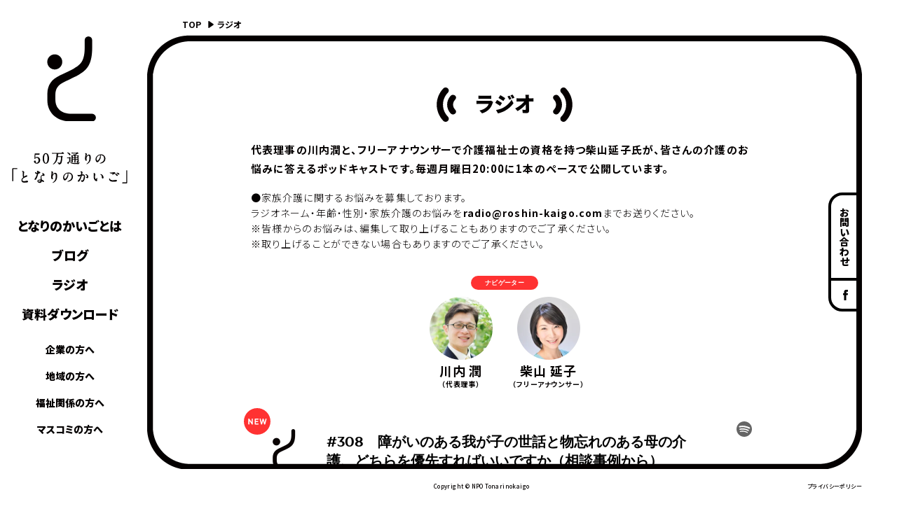

--- FILE ---
content_type: text/html; charset=UTF-8
request_url: https://www.tonarino-kaigo.org/radio/p1120/
body_size: 40617
content:
<!DOCTYPE html>
<html lang="ja">
<head>
<meta charset="utf-8">
<meta name="format-detection" content="telephone=no">
<meta http-equiv="X-UA-Compatible" content="IE=edge">

<meta name="viewport" content="width=device-width, initial-scale=1, maximum-scale=1, user-scalable=0"><meta name="keywords" content="">
<meta name="google-site-verification" content="pN3MuMFt4nMTKnz-JO6eOsk85nNAtb5AbyF3Q_ulrEE" />

<link rel="preload" href="https://www.tonarino-kaigo.org/wp/wp-content/themes/wp-templ/assets/img/common/other/frame.png" as="image">

<!--font-->
<!-- <link href="https://fonts.googleapis.com/css?family=Noto+Sans+JP:300,400,500,700,900&display=swap&subset=japanese" rel="stylesheet">
<link href="https://fonts.googleapis.com/css?family=Noto+Serif+JP:400,500,700,900&display=swap&subset=japanese" rel="stylesheet"> -->
<!--/font-->

<script src="https://ajax.googleapis.com/ajax/libs/webfont/1.6.26/webfont.js"></script>
<script>
var IS_PSI = navigator.userAgent.includes("Google Page Speed") !== false || navigator.userAgent.includes("Lighthouse") !== false || navigator.userAgent.includes("Speed Insights") !== false;
if(IS_PSI === false) {
WebFont.load({
google: {
families: [
	'Noto Sans JP:300,400,500,700,900',
	'Noto Serif JP:400,500,700,900'
	]
}
});
}
</script>

<!--css-->
<link href="https://www.tonarino-kaigo.org/assets/css/style.min.css?ver210714" rel="stylesheet" media="all">
<link rel="stylesheet" href="https://www.tonarino-kaigo.org/assets/css/page/fullpage.min.css">
<link href="https://www.tonarino-kaigo.org/assets/css/animate.css" rel="stylesheet" media="all">
<link href="https://www.tonarino-kaigo.org/assets/css/custom.css" rel="stylesheet" media="all">
<!--/css-->

<!-- Favicons, uncomment out when you get the project's favicon -->
<link rel="icon" href="https://www.tonarino-kaigo.org/wp/wp-content/themes/wp-templ/assets/img/common/icon/tonakai_favicon.jpg" type="image/vnd.microsoft.icon">

<!-- Global site tag (gtag.js) - Google Analytics -->
<script async src="https://www.googletagmanager.com/gtag/js?id=UA-119697333-1"></script>
<script>
  window.dataLayer = window.dataLayer || [];
  function gtag(){dataLayer.push(arguments);}
  gtag('js', new Date());

  gtag('config', 'UA-119697333-1');
</script>
	


		<!-- All in One SEO 4.5.5 - aioseo.com -->
		<title>#2 デイサービスに行きたがらない祖母をどう送り出せばよいですか？ - NPO法人となりのかいご</title>
		<meta name="description" content="#2 デイサービスに行きたがらない祖母をどう送り出せばよいですか？ ＜今回のラジオ＞ 祖母が週1回デイサービス" />
		<meta name="robots" content="max-image-preview:large" />
		<meta name="google-site-verification" content="8fHdEh6N4ArPV1op-0TDqfvo7_Iu6atrQhAEZfLnKgA" />
		<link rel="canonical" href="https://www.tonarino-kaigo.org/radio/p1120/" />
		<meta name="generator" content="All in One SEO (AIOSEO) 4.5.5" />
		<meta property="og:locale" content="ja_JP" />
		<meta property="og:site_name" content="NPO法人となりのかいご - NPO法人となりのかいごの情報サイト" />
		<meta property="og:type" content="article" />
		<meta property="og:title" content="#2 デイサービスに行きたがらない祖母をどう送り出せばよいですか？ - NPO法人となりのかいご" />
		<meta property="og:description" content="#2 デイサービスに行きたがらない祖母をどう送り出せばよいですか？ ＜今回のラジオ＞ 祖母が週1回デイサービス" />
		<meta property="og:url" content="https://www.tonarino-kaigo.org/radio/p1120/" />
		<meta property="og:image" content="https://www.tonarino-kaigo.org/wp/wp-content/themes/wp-templ/assets/img/common/other/tonarinokaigo_ogp.jpg" />
		<meta property="og:image:secure_url" content="https://www.tonarino-kaigo.org/wp/wp-content/themes/wp-templ/assets/img/common/other/tonarinokaigo_ogp.jpg" />
		<meta property="article:published_time" content="2020-03-16T02:00:40+00:00" />
		<meta property="article:modified_time" content="2024-03-20T15:51:45+00:00" />
		<meta property="article:publisher" content="https://www.facebook.com/kaigoforbussinessperson" />
		<meta name="twitter:card" content="summary_large_image" />
		<meta name="twitter:title" content="#2 デイサービスに行きたがらない祖母をどう送り出せばよいですか？ - NPO法人となりのかいご" />
		<meta name="twitter:description" content="#2 デイサービスに行きたがらない祖母をどう送り出せばよいですか？ ＜今回のラジオ＞ 祖母が週1回デイサービス" />
		<meta name="twitter:image" content="https://www.tonarino-kaigo.org/wp/wp-content/themes/wp-templ/assets/img/common/other/tonarinokaigo_ogp.jpg" />
		<script type="application/ld+json" class="aioseo-schema">
			{"@context":"https:\/\/schema.org","@graph":[{"@type":"BreadcrumbList","@id":"https:\/\/www.tonarino-kaigo.org\/radio\/p1120\/#breadcrumblist","itemListElement":[{"@type":"ListItem","@id":"https:\/\/www.tonarino-kaigo.org\/#listItem","position":1,"name":"\u5bb6","item":"https:\/\/www.tonarino-kaigo.org\/","nextItem":"https:\/\/www.tonarino-kaigo.org\/radio\/p1120\/#listItem"},{"@type":"ListItem","@id":"https:\/\/www.tonarino-kaigo.org\/radio\/p1120\/#listItem","position":2,"name":"#2 \u30c7\u30a4\u30b5\u30fc\u30d3\u30b9\u306b\u884c\u304d\u305f\u304c\u3089\u306a\u3044\u7956\u6bcd\u3092\u3069\u3046\u9001\u308a\u51fa\u305b\u3070\u3088\u3044\u3067\u3059\u304b\uff1f","previousItem":"https:\/\/www.tonarino-kaigo.org\/#listItem"}]},{"@type":"Organization","@id":"https:\/\/www.tonarino-kaigo.org\/#organization","name":"NPO\u6cd5\u4eba\u3068\u306a\u308a\u306e\u304b\u3044\u3054","url":"https:\/\/www.tonarino-kaigo.org\/","sameAs":["https:\/\/www.facebook.com\/kaigoforbussinessperson"]},{"@type":"WebPage","@id":"https:\/\/www.tonarino-kaigo.org\/radio\/p1120\/#webpage","url":"https:\/\/www.tonarino-kaigo.org\/radio\/p1120\/","name":"#2 \u30c7\u30a4\u30b5\u30fc\u30d3\u30b9\u306b\u884c\u304d\u305f\u304c\u3089\u306a\u3044\u7956\u6bcd\u3092\u3069\u3046\u9001\u308a\u51fa\u305b\u3070\u3088\u3044\u3067\u3059\u304b\uff1f - NPO\u6cd5\u4eba\u3068\u306a\u308a\u306e\u304b\u3044\u3054","description":"#2 \u30c7\u30a4\u30b5\u30fc\u30d3\u30b9\u306b\u884c\u304d\u305f\u304c\u3089\u306a\u3044\u7956\u6bcd\u3092\u3069\u3046\u9001\u308a\u51fa\u305b\u3070\u3088\u3044\u3067\u3059\u304b\uff1f \uff1c\u4eca\u56de\u306e\u30e9\u30b8\u30aa\uff1e \u7956\u6bcd\u304c\u90311\u56de\u30c7\u30a4\u30b5\u30fc\u30d3\u30b9","inLanguage":"ja","isPartOf":{"@id":"https:\/\/www.tonarino-kaigo.org\/#website"},"breadcrumb":{"@id":"https:\/\/www.tonarino-kaigo.org\/radio\/p1120\/#breadcrumblist"},"datePublished":"2020-03-16T20:00:40+09:00","dateModified":"2024-03-21T09:51:45+09:00"},{"@type":"WebSite","@id":"https:\/\/www.tonarino-kaigo.org\/#website","url":"https:\/\/www.tonarino-kaigo.org\/","name":"NPO\u6cd5\u4eba\u3068\u306a\u308a\u306e\u304b\u3044\u3054","description":"NPO\u6cd5\u4eba\u3068\u306a\u308a\u306e\u304b\u3044\u3054\u306e\u60c5\u5831\u30b5\u30a4\u30c8","inLanguage":"ja","publisher":{"@id":"https:\/\/www.tonarino-kaigo.org\/#organization"}}]}
		</script>
		<!-- All in One SEO -->

<link rel='stylesheet' id='wp-block-library-css' href='https://www.tonarino-kaigo.org/wp/wp-includes/css/dist/block-library/style.min.css?ver=6.4.3' type='text/css' media='all' />
<style id='classic-theme-styles-inline-css' type='text/css'>
/*! This file is auto-generated */
.wp-block-button__link{color:#fff;background-color:#32373c;border-radius:9999px;box-shadow:none;text-decoration:none;padding:calc(.667em + 2px) calc(1.333em + 2px);font-size:1.125em}.wp-block-file__button{background:#32373c;color:#fff;text-decoration:none}
</style>
<style id='global-styles-inline-css' type='text/css'>
body{--wp--preset--color--black: #000000;--wp--preset--color--cyan-bluish-gray: #abb8c3;--wp--preset--color--white: #ffffff;--wp--preset--color--pale-pink: #f78da7;--wp--preset--color--vivid-red: #cf2e2e;--wp--preset--color--luminous-vivid-orange: #ff6900;--wp--preset--color--luminous-vivid-amber: #fcb900;--wp--preset--color--light-green-cyan: #7bdcb5;--wp--preset--color--vivid-green-cyan: #00d084;--wp--preset--color--pale-cyan-blue: #8ed1fc;--wp--preset--color--vivid-cyan-blue: #0693e3;--wp--preset--color--vivid-purple: #9b51e0;--wp--preset--gradient--vivid-cyan-blue-to-vivid-purple: linear-gradient(135deg,rgba(6,147,227,1) 0%,rgb(155,81,224) 100%);--wp--preset--gradient--light-green-cyan-to-vivid-green-cyan: linear-gradient(135deg,rgb(122,220,180) 0%,rgb(0,208,130) 100%);--wp--preset--gradient--luminous-vivid-amber-to-luminous-vivid-orange: linear-gradient(135deg,rgba(252,185,0,1) 0%,rgba(255,105,0,1) 100%);--wp--preset--gradient--luminous-vivid-orange-to-vivid-red: linear-gradient(135deg,rgba(255,105,0,1) 0%,rgb(207,46,46) 100%);--wp--preset--gradient--very-light-gray-to-cyan-bluish-gray: linear-gradient(135deg,rgb(238,238,238) 0%,rgb(169,184,195) 100%);--wp--preset--gradient--cool-to-warm-spectrum: linear-gradient(135deg,rgb(74,234,220) 0%,rgb(151,120,209) 20%,rgb(207,42,186) 40%,rgb(238,44,130) 60%,rgb(251,105,98) 80%,rgb(254,248,76) 100%);--wp--preset--gradient--blush-light-purple: linear-gradient(135deg,rgb(255,206,236) 0%,rgb(152,150,240) 100%);--wp--preset--gradient--blush-bordeaux: linear-gradient(135deg,rgb(254,205,165) 0%,rgb(254,45,45) 50%,rgb(107,0,62) 100%);--wp--preset--gradient--luminous-dusk: linear-gradient(135deg,rgb(255,203,112) 0%,rgb(199,81,192) 50%,rgb(65,88,208) 100%);--wp--preset--gradient--pale-ocean: linear-gradient(135deg,rgb(255,245,203) 0%,rgb(182,227,212) 50%,rgb(51,167,181) 100%);--wp--preset--gradient--electric-grass: linear-gradient(135deg,rgb(202,248,128) 0%,rgb(113,206,126) 100%);--wp--preset--gradient--midnight: linear-gradient(135deg,rgb(2,3,129) 0%,rgb(40,116,252) 100%);--wp--preset--font-size--small: 13px;--wp--preset--font-size--medium: 20px;--wp--preset--font-size--large: 36px;--wp--preset--font-size--x-large: 42px;--wp--preset--spacing--20: 0.44rem;--wp--preset--spacing--30: 0.67rem;--wp--preset--spacing--40: 1rem;--wp--preset--spacing--50: 1.5rem;--wp--preset--spacing--60: 2.25rem;--wp--preset--spacing--70: 3.38rem;--wp--preset--spacing--80: 5.06rem;--wp--preset--shadow--natural: 6px 6px 9px rgba(0, 0, 0, 0.2);--wp--preset--shadow--deep: 12px 12px 50px rgba(0, 0, 0, 0.4);--wp--preset--shadow--sharp: 6px 6px 0px rgba(0, 0, 0, 0.2);--wp--preset--shadow--outlined: 6px 6px 0px -3px rgba(255, 255, 255, 1), 6px 6px rgba(0, 0, 0, 1);--wp--preset--shadow--crisp: 6px 6px 0px rgba(0, 0, 0, 1);}:where(.is-layout-flex){gap: 0.5em;}:where(.is-layout-grid){gap: 0.5em;}body .is-layout-flow > .alignleft{float: left;margin-inline-start: 0;margin-inline-end: 2em;}body .is-layout-flow > .alignright{float: right;margin-inline-start: 2em;margin-inline-end: 0;}body .is-layout-flow > .aligncenter{margin-left: auto !important;margin-right: auto !important;}body .is-layout-constrained > .alignleft{float: left;margin-inline-start: 0;margin-inline-end: 2em;}body .is-layout-constrained > .alignright{float: right;margin-inline-start: 2em;margin-inline-end: 0;}body .is-layout-constrained > .aligncenter{margin-left: auto !important;margin-right: auto !important;}body .is-layout-constrained > :where(:not(.alignleft):not(.alignright):not(.alignfull)){max-width: var(--wp--style--global--content-size);margin-left: auto !important;margin-right: auto !important;}body .is-layout-constrained > .alignwide{max-width: var(--wp--style--global--wide-size);}body .is-layout-flex{display: flex;}body .is-layout-flex{flex-wrap: wrap;align-items: center;}body .is-layout-flex > *{margin: 0;}body .is-layout-grid{display: grid;}body .is-layout-grid > *{margin: 0;}:where(.wp-block-columns.is-layout-flex){gap: 2em;}:where(.wp-block-columns.is-layout-grid){gap: 2em;}:where(.wp-block-post-template.is-layout-flex){gap: 1.25em;}:where(.wp-block-post-template.is-layout-grid){gap: 1.25em;}.has-black-color{color: var(--wp--preset--color--black) !important;}.has-cyan-bluish-gray-color{color: var(--wp--preset--color--cyan-bluish-gray) !important;}.has-white-color{color: var(--wp--preset--color--white) !important;}.has-pale-pink-color{color: var(--wp--preset--color--pale-pink) !important;}.has-vivid-red-color{color: var(--wp--preset--color--vivid-red) !important;}.has-luminous-vivid-orange-color{color: var(--wp--preset--color--luminous-vivid-orange) !important;}.has-luminous-vivid-amber-color{color: var(--wp--preset--color--luminous-vivid-amber) !important;}.has-light-green-cyan-color{color: var(--wp--preset--color--light-green-cyan) !important;}.has-vivid-green-cyan-color{color: var(--wp--preset--color--vivid-green-cyan) !important;}.has-pale-cyan-blue-color{color: var(--wp--preset--color--pale-cyan-blue) !important;}.has-vivid-cyan-blue-color{color: var(--wp--preset--color--vivid-cyan-blue) !important;}.has-vivid-purple-color{color: var(--wp--preset--color--vivid-purple) !important;}.has-black-background-color{background-color: var(--wp--preset--color--black) !important;}.has-cyan-bluish-gray-background-color{background-color: var(--wp--preset--color--cyan-bluish-gray) !important;}.has-white-background-color{background-color: var(--wp--preset--color--white) !important;}.has-pale-pink-background-color{background-color: var(--wp--preset--color--pale-pink) !important;}.has-vivid-red-background-color{background-color: var(--wp--preset--color--vivid-red) !important;}.has-luminous-vivid-orange-background-color{background-color: var(--wp--preset--color--luminous-vivid-orange) !important;}.has-luminous-vivid-amber-background-color{background-color: var(--wp--preset--color--luminous-vivid-amber) !important;}.has-light-green-cyan-background-color{background-color: var(--wp--preset--color--light-green-cyan) !important;}.has-vivid-green-cyan-background-color{background-color: var(--wp--preset--color--vivid-green-cyan) !important;}.has-pale-cyan-blue-background-color{background-color: var(--wp--preset--color--pale-cyan-blue) !important;}.has-vivid-cyan-blue-background-color{background-color: var(--wp--preset--color--vivid-cyan-blue) !important;}.has-vivid-purple-background-color{background-color: var(--wp--preset--color--vivid-purple) !important;}.has-black-border-color{border-color: var(--wp--preset--color--black) !important;}.has-cyan-bluish-gray-border-color{border-color: var(--wp--preset--color--cyan-bluish-gray) !important;}.has-white-border-color{border-color: var(--wp--preset--color--white) !important;}.has-pale-pink-border-color{border-color: var(--wp--preset--color--pale-pink) !important;}.has-vivid-red-border-color{border-color: var(--wp--preset--color--vivid-red) !important;}.has-luminous-vivid-orange-border-color{border-color: var(--wp--preset--color--luminous-vivid-orange) !important;}.has-luminous-vivid-amber-border-color{border-color: var(--wp--preset--color--luminous-vivid-amber) !important;}.has-light-green-cyan-border-color{border-color: var(--wp--preset--color--light-green-cyan) !important;}.has-vivid-green-cyan-border-color{border-color: var(--wp--preset--color--vivid-green-cyan) !important;}.has-pale-cyan-blue-border-color{border-color: var(--wp--preset--color--pale-cyan-blue) !important;}.has-vivid-cyan-blue-border-color{border-color: var(--wp--preset--color--vivid-cyan-blue) !important;}.has-vivid-purple-border-color{border-color: var(--wp--preset--color--vivid-purple) !important;}.has-vivid-cyan-blue-to-vivid-purple-gradient-background{background: var(--wp--preset--gradient--vivid-cyan-blue-to-vivid-purple) !important;}.has-light-green-cyan-to-vivid-green-cyan-gradient-background{background: var(--wp--preset--gradient--light-green-cyan-to-vivid-green-cyan) !important;}.has-luminous-vivid-amber-to-luminous-vivid-orange-gradient-background{background: var(--wp--preset--gradient--luminous-vivid-amber-to-luminous-vivid-orange) !important;}.has-luminous-vivid-orange-to-vivid-red-gradient-background{background: var(--wp--preset--gradient--luminous-vivid-orange-to-vivid-red) !important;}.has-very-light-gray-to-cyan-bluish-gray-gradient-background{background: var(--wp--preset--gradient--very-light-gray-to-cyan-bluish-gray) !important;}.has-cool-to-warm-spectrum-gradient-background{background: var(--wp--preset--gradient--cool-to-warm-spectrum) !important;}.has-blush-light-purple-gradient-background{background: var(--wp--preset--gradient--blush-light-purple) !important;}.has-blush-bordeaux-gradient-background{background: var(--wp--preset--gradient--blush-bordeaux) !important;}.has-luminous-dusk-gradient-background{background: var(--wp--preset--gradient--luminous-dusk) !important;}.has-pale-ocean-gradient-background{background: var(--wp--preset--gradient--pale-ocean) !important;}.has-electric-grass-gradient-background{background: var(--wp--preset--gradient--electric-grass) !important;}.has-midnight-gradient-background{background: var(--wp--preset--gradient--midnight) !important;}.has-small-font-size{font-size: var(--wp--preset--font-size--small) !important;}.has-medium-font-size{font-size: var(--wp--preset--font-size--medium) !important;}.has-large-font-size{font-size: var(--wp--preset--font-size--large) !important;}.has-x-large-font-size{font-size: var(--wp--preset--font-size--x-large) !important;}
.wp-block-navigation a:where(:not(.wp-element-button)){color: inherit;}
:where(.wp-block-post-template.is-layout-flex){gap: 1.25em;}:where(.wp-block-post-template.is-layout-grid){gap: 1.25em;}
:where(.wp-block-columns.is-layout-flex){gap: 2em;}:where(.wp-block-columns.is-layout-grid){gap: 2em;}
.wp-block-pullquote{font-size: 1.5em;line-height: 1.6;}
</style>
<link rel='stylesheet' id='wp-pagenavi-css' href='https://www.tonarino-kaigo.org/wp/wp-content/plugins/wp-pagenavi/pagenavi-css.css?ver=2.70' type='text/css' media='all' />
<link rel="alternate" type="application/json+oembed" href="https://www.tonarino-kaigo.org/wp-json/oembed/1.0/embed?url=https%3A%2F%2Fwww.tonarino-kaigo.org%2Fradio%2Fp1120%2F" />
<link rel="alternate" type="text/xml+oembed" href="https://www.tonarino-kaigo.org/wp-json/oembed/1.0/embed?url=https%3A%2F%2Fwww.tonarino-kaigo.org%2Fradio%2Fp1120%2F&#038;format=xml" />
<noscript><style id="rocket-lazyload-nojs-css">.rll-youtube-player, [data-lazy-src]{display:none !important;}</style></noscript><link rel="stylesheet" href="https://www.tonarino-kaigo.org/assets/css/page/radio.min.css">
</head>
<body id="radio" class='radio subpage'>
    <!-- FIRST VIEW -->
<div id="blocks-first-view"></div>
<!-- FIRST VIEW -->
  <div id="mainview">
  <!-- HEADER -->
  <!-- Google Tag Manager -->
<!-- End Google Tag Manager -->
<header class="header">
	<div class="header-info">
		<h1 class="logo"><a href="https://www.tonarino-kaigo.org/"><img src="data:image/svg+xml,%3Csvg%20xmlns='http://www.w3.org/2000/svg'%20viewBox='0%200%200%200'%3E%3C/svg%3E" alt="となりのかいご" data-lazy-src="https://www.tonarino-kaigo.org/wp/wp-content/themes/wp-templ/assets/img/common/logo.svg"><noscript><img src="https://www.tonarino-kaigo.org/wp/wp-content/themes/wp-templ/assets/img/common/logo.svg" alt="となりのかいご"></noscript></a></h1>
		<div class="menu-btn">
	        <div class="burger-icon"></div>
		</div>
	</div>
	<div class="header-gnavi-wrap">
		<div class="back-start sp js-return-firstview"><a href="javascript:void(0);">かいごのはじめかた</a></div>
		<p class="text"><a href="https://www.tonarino-kaigo.org/case/" style="opacity:initial;">
			<picture>
	<img src="data:image/svg+xml,%3Csvg%20xmlns='http://www.w3.org/2000/svg'%20viewBox='0%200%200%200'%3E%3C/svg%3E" alt="50万通りの「となりのかいご」" onmouseover="this.src='https://www.tonarino-kaigo.org//wp/wp-content/themes/wp-templ/assets/img/common/other/case_text_hover.svg'" onmouseout="this.src='https://www.tonarino-kaigo.org//wp/wp-content/themes/wp-templ/assets/img/common/other/case_text.svg'" data-lazy-src="https://www.tonarino-kaigo.org//wp/wp-content/themes/wp-templ/assets/img/common/other/case_text.svg"><noscript><img src="https://www.tonarino-kaigo.org//wp/wp-content/themes/wp-templ/assets/img/common/other/case_text.svg" alt="50万通りの「となりのかいご」" onmouseover="this.src='https://www.tonarino-kaigo.org//wp/wp-content/themes/wp-templ/assets/img/common/other/case_text_hover.svg'" onmouseout="this.src='https://www.tonarino-kaigo.org//wp/wp-content/themes/wp-templ/assets/img/common/other/case_text.svg'"></noscript>

	<source data-lazy-srcset="http://dev.tonarino-kaigo.org/wp/wp-content/themes/wp-templ/assets/img/common/other/case_text_sp.svg" media="(max-width: 767px)">

	<source data-lazy-srcset="http://dev.tonarino-kaigo.org/wp/wp-content/themes/wp-templ/assets/img/common/other/case_text.svg">
</picture>
		</a></p>
		<div class="header-gnavi">
			<nav class="menu">
				<ul>
					<li><a href="https://www.tonarino-kaigo.org/about/" class=""><span>となりのかいごとは</span></a></li>
					<li><a href="https://www.tonarino-kaigo.org/blog/" class=""><span>ブログ</span></a></li>
					<li><a href="https://www.tonarino-kaigo.org/radio/" class="is-current"><span>ラジオ</span></a></li>
					<li><a href="https://www.tonarino-kaigo.org/download/" class=""><span>資料ダウンロード</span></a></li>
				</ul>
			</nav>
			<nav class="links">
				<ul>
					<li><a href="https://www.tonarino-kaigo.org/company/" class=""><span>企業の方へ</span></a></li>
					<li><a href="https://www.tonarino-kaigo.org/people/" class=""><span>地域の方へ</span></a></li>
					<li><a href="https://www.tonarino-kaigo.org/welfare/" class=""><span>福祉関係の方へ</span></a></li>
					<li><a href="https://www.tonarino-kaigo.org/media/" class=""><span>マスコミの方へ</span></a></li>
					<li><a href="https://form.run/@tonarinokaigo-contact" class="sp " target=_blank><span>お問い合わせ</span></a></li>
				</ul>
			</nav>
			<ul class="social">
				<li><a href="https://www.facebook.com/kaigoforbussinessperson/?epa=SEARCH_BOX" target="_blank"><img src="data:image/svg+xml,%3Csvg%20xmlns='http://www.w3.org/2000/svg'%20viewBox='0%200%2025%200'%3E%3C/svg%3E" width="25" alt="facebook" data-lazy-src="https://www.tonarino-kaigo.org/wp/wp-content/themes/wp-templ/assets/img/common/icon/ico_fb.svg"><noscript><img src="https://www.tonarino-kaigo.org/wp/wp-content/themes/wp-templ/assets/img/common/icon/ico_fb.svg" width="25" alt="facebook"></noscript></a></li>
			</ul>
			<p class="header-copyright sp"><a href="https://www.tonarino-kaigo.org/privacy/">プライバシーポリシー</a></p>
			<p class="header-copyright sp">Copyright ©︎ NPO Tonarinokaigo</p>
		</div>
	</div>
</header>  <div id="wrap">
    <main>
      <div id="breadcrumb">
        <div id="breadcrumb">
          <ul>
            <li><a href="https://www.tonarino-kaigo.org/">TOP</a></li>
            <li>ラジオ</li>
          </ul>
        </div>
      </div>
      <section class="main-content">
        <div class="wcm">
          <div class="radio-blocks">
            <h2 class="ttl-page"><span>ラジオ</span></h2>
            <div class="txt-block">代表理事の川内潤と、フリーアナウンサーで介護福祉士の資格を持つ柴山延子氏が、皆さんの介護のお悩みに答えるポッドキャストです。毎週月曜日20:00に1本のペースで公開しています。</div>
            <div class="txt-block2">●家族介護に関するお悩みを募集しております。<br>
            ラジオネーム・年齢・性別・家族介護のお悩みを<a href="mailto:radio@roshin-kaigo.com">radio@roshin-kaigo.com</a>までお送りください。<br>
            ※皆様からのお悩みは、編集して取り上げることもありますのでご了承ください。<br>
            ※取り上げることができない場合もありますのでご了承ください。</div>
            <p class="radio-sub-ttl"><span class="sub-ttl">ナビゲーター</span></p>

            <ul class="list-navigator">
              <li><a href="https://www.tonarino-kaigo.org/about/#message">
                <figure class="img"><img src="data:image/svg+xml,%3Csvg%20xmlns='http://www.w3.org/2000/svg'%20viewBox='0%200%200%200'%3E%3C/svg%3E" alt="川内 潤" data-lazy-src="https://www.tonarino-kaigo.org/wp/wp-content/themes/wp-templ/assets/img/radio/img1_radio.png"><noscript><img src="https://www.tonarino-kaigo.org/wp/wp-content/themes/wp-templ/assets/img/radio/img1_radio.png" alt="川内 潤"></noscript></figure>
                <p class="name">川内 潤<small>（代表理事）</small></p>
              </a></li>
              <li><a href="http://www.keizopro.com/talents/profile/sa/nobuko_shibayama.html" target="_blank">
                <figure class="img"><img src="data:image/svg+xml,%3Csvg%20xmlns='http://www.w3.org/2000/svg'%20viewBox='0%200%200%200'%3E%3C/svg%3E" alt="柴山 延子" data-lazy-src="https://www.tonarino-kaigo.org/wp/wp-content/themes/wp-templ/assets/img/radio/img2_radio.png"><noscript><img src="https://www.tonarino-kaigo.org/wp/wp-content/themes/wp-templ/assets/img/radio/img2_radio.png" alt="柴山 延子"></noscript></figure>
                <p class="name">柴山 延子<small>（フリーアナウンサー）</small></p>
              </a></li>
            </ul>
                            <div class="radio-list">
                  <ul id="loadmore" data-paged="1" data-perpage="5">
                                        <li class="radio-item">
                                                <div class="box-iframe">
                                                      <p class="ico_new"><img src="data:image/svg+xml,%3Csvg%20xmlns='http://www.w3.org/2000/svg'%20viewBox='0%200%200%200'%3E%3C/svg%3E" alt="new" data-lazy-src="https://www.tonarino-kaigo.org/wp/wp-content/themes/wp-templ/assets/img/common/icon/ico_new.svg"><noscript><img src="https://www.tonarino-kaigo.org/wp/wp-content/themes/wp-templ/assets/img/common/icon/ico_new.svg" alt="new"></noscript></p>
                                                    <div class="box-iframe-inner">
                            <iframe src="https://creators.spotify.com/pod/profile/npou6cd5u4ebau3068u306au308au306eu304bu3044u3054uff08u4eeeuff09/embed/episodes/308-e3cpbbv/a-acclrqa" height="102px" width="400px" frameborder="0" scrolling="no"></iframe>                          </div>
                        </div>
                                                <p class="date">2026.01.26</p>
                                                <div class="desc">
                            <p>#308　障がいのある我が子の世話と物忘れのある母の介護、どちらを優先すればいいですか（相談事例から）</p>                        </div>
                                              </li>
                                          <li class="radio-item">
                                                <div class="box-iframe">
                                                    <div class="box-iframe-inner">
                            <iframe src="https://creators.spotify.com/pod/profile/npou6cd5u4ebau3068u306au308au306eu304bu3044u3054uff08u4eeeuff09/embed/episodes/307-2--26-e3cpbb6/a-acclrp5" height="102px" width="400px" frameborder="0" scrolling="no"></iframe>                          </div>
                        </div>
                                                <p class="date">2026.01.19</p>
                                                <div class="desc">
                            <p>#307　介護2割拡大決定見送りへ　医療負担増、高齢者に配慮　政府調整、26年にも判断（産経新聞）</p>
<p>＜関連記事＞</p>
<p><a href="https://www.sankei.com/article/20251219-FKOVYA43XFIUDEKXQIR45Q4B3E/">介護2割拡大決定見送りへ　医療負担増、高齢者に配慮　政府調整、26年にも判断（産経新聞）</a><br />
<br />
</p>                        </div>
                                              </li>
                                          <li class="radio-item">
                                                <div class="box-iframe">
                                                    <div class="box-iframe-inner">
                            <iframe src="https://creators.spotify.com/pod/profile/npou6cd5u4ebau3068u306au308au306eu304bu3044u3054uff08u4eeeuff09/embed/episodes/306-e3cpba6/a-acclrno" height="102px" width="400px" frameborder="0" scrolling="no"></iframe>                          </div>
                        </div>
                                                <p class="date">2026.01.12</p>
                                                <div class="desc">
                            <p>#306　未曾有の大介護時代に向け「介護離職ゼロ宣言」募集開始、企業・自治体へ参加呼びかけ（オリコンニュース）</p>
<p>＜関連記事＞</p>
<p><a href="https://www.oricon.co.jp/pressrelease/2615185/">未曾有の大介護時代に向け「介護離職ゼロ宣言」募集開始、企業・自治体へ参加呼びかけ（オリコンニュース）</a></p>                        </div>
                                              </li>
                                          <li class="radio-item">
                                                <div class="box-iframe">
                                                    <div class="box-iframe-inner">
                            <iframe src="https://creators.spotify.com/pod/profile/npou6cd5u4ebau3068u306au308au306eu304bu3044u3054uff08u4eeeuff09/embed/episodes/305-47HD2HR-e3cpb9c/a-acclrmp" height="102px" width="400px" frameborder="0" scrolling="no"></iframe>                          </div>
                        </div>
                                                <p class="date">2026.01.05</p>
                                                <div class="desc">
                            <p>#305　“平均4年7ヵ月”の介護実態に向き合う―ジャパネットHDが制度拡充で「介護休業2年」に延長（HRプロ）</p>
<p>＜関連記事＞</p>
<p><a href="https://www.hrpro.co.jp/keiei/articles/news/3664">“平均4年7ヵ月”の介護実態に向き合う―ジャパネットHDが制度拡充で「介護休業2年」に延長（HR Pro）</a></p>                        </div>
                                              </li>
                                          <li class="radio-item">
                                                <div class="box-iframe">
                                                    <div class="box-iframe-inner">
                            <iframe src="https://creators.spotify.com/pod/profile/npou6cd5u4ebau3068u306au308au306eu304bu3044u3054uff08u4eeeuff09/embed/episodes/304-e3bnd6f/a-acba58u" height="102px" width="400px" frameborder="0" scrolling="no"></iframe>                          </div>
                        </div>
                                                <p class="date">2025.12.29</p>
                                                <div class="desc">
                            <p>#304　母が仮病を使ってデイサービスに行ってくれません（相談事例から）</p>                        </div>
                                              </li>
                                      </ul>
                  <div class="load-more-block2 js-load-more-block"><span>もっとみる</span></div>
              </div>
                           </div>
          </div>
      </section>

      <!-- border fixed, NOT DELETE -->
      <div class="border-fixed"><div class="border-fixed-inner"></div></div>
      <!-- border fixed, NOT DELETE -->
    </main>
  </div><!-- #wrap -->
  <!-- FOOTER -->
  <footer class="footer">
	<div id="box-to-top">
		<a href="#wrap" class="totop"><img src="data:image/svg+xml,%3Csvg%20xmlns='http://www.w3.org/2000/svg'%20viewBox='0%200%200%200'%3E%3C/svg%3E" alt="" data-lazy-src="https://www.tonarino-kaigo.org/wp/wp-content/themes/wp-templ/assets/img/common/icon/totop.svg"><noscript><img src="https://www.tonarino-kaigo.org/wp/wp-content/themes/wp-templ/assets/img/common/icon/totop.svg" alt=""></noscript></a>
	</div>
	<div class="footer-inner">
		<div class="copyright"><span>&nbsp;&nbsp;&nbsp;&nbsp;&nbsp;</span></div>
		<div class="copyright"><span>Copyright &copy; NPO Tonarinokaigo</span></div>
		<div class="copyright"><span><a href="https://www.tonarino-kaigo.org/privacy/">プライバシーポリシー</a></span></div>
	</div>
	<div id="cta-social"><a href="https://form.run/@tonarinokaigo-contact" class="text" target="_blank">お問い合わせ</a><a href="https://www.facebook.com/kaigoforbussinessperson/?epa=SEARCH_BOX" target="_blank" class="link"><i class="ico-facebook"></i></a></div>
</footer>
<script src="https://www.tonarino-kaigo.org/assets/js/lib/jquery1-12-4.min.js"></script>
<script src="https://www.tonarino-kaigo.org/assets/js/common.min.js"></script>
<script src="https://www.tonarino-kaigo.org/assets/js/functions.min.js"></script>
<script src="https://www.tonarino-kaigo.org/assets/js/lib/modernizr.min.js"></script>
<script src="https://www.tonarino-kaigo.org/assets/js/lib/swiper.min.js"></script>
<script src="https://cdnjs.cloudflare.com/ajax/libs/fullPage.js/2.6.6/jquery.fullPage.min.js"></script>
<script>
	// fullpage customize
	function createFullPage() {
		$('#fullpage').fullpage({
			sectionSelector: '.section-first-view',
			navigation: true,
			slidesNavigation: true,
			controlArrows: false,
			parallax: true,
			parallaxOptions: {
				type: 'reveal',
				percentage: 62,
				property: 'translate'
			},
		  afterRender: function(){
			},
		  afterLoad: function(anchorLink, index) {
		  },
		  onLeave: function(index, nextIndex, direction) {
		  	$('.section-first-view').eq(index).find('.fp-tit span').addClass('bounceInUp animated');
		  	setTimeout(function(){ 
		  		$('.section-first-view').eq(index).find('.js-dotted').addClass('animate-dot');
		  	}, 800);
		  	$('.section-first-view').eq(index).find('.js-animate').addClass('fadeInUp');
		  },
		});
	}
	

	$('#link-skip a, .top-seo a, .top-btn').on('click', function(event) {
		event.preventDefault();
		var url  = window.location.href;
		window.location.href = url; 
		window.localStorage.setItem('session-first-view','true');
		window.localStorage.setItem('loading-logo','true');
	});

	jQuery(document).ready(function($) {
 		if($('#first-view').length > 0 && $('#first-view').hasClass('is-hidden')) {
			$('.js-return-firstview').on('click', function(event) {
				event.preventDefault();
				$('#mainview').fadeOut();
				setTimeout(function(){
					$('#first-view').fadeIn().removeClass('is-hidden');
					createFullPage();
					$('#fp-nav').appendTo('#first-view').css('display', 'block');
				}, 800);
			});	
		} else {
			$('.js-return-firstview').on('click', function(event) {
				event.preventDefault();
				$('#mainview').fadeOut();
				setTimeout(function(){
					$('#blocks-first-view').load('../libs/first-view.php',function(){
						$('#loading-logo').addClass('is-hidden');
						createFullPage();
						$('#fp-nav').appendTo('#first-view').css('display', 'block');
						$('#link-skip a, .top-seo a, .top-btn').on('click', function(event) {
							event.preventDefault();
							var url  = window.location.href;
							window.location.href = url; 
						});
					});
				}, 500);
			});	
		}
	});

	$(window).one('load', function(event) {
		event.preventDefault();
		// load logo first view
		setTimeout(function(){ 
			$('#loading-logo').fadeOut(400).addClass('is-hidden');
			$('#fullpage .section-01 .box-info').addClass('animated fadeInUp')
			$('#fp-nav').appendTo('#first-view').css('display', 'block');
		}, 2000);
	});
</script>
<script>
	$(window).load(function(){
	    $(".thumb-img").each(function(){
	      var src = $(this).data('src');
	      var srcSP = $(this).data('srcsp');
	      if($(window).width() > 767) $(this).css('background-image', 'url('+src+')')
	      else $(this).css('background-image', 'url('+srcSP+')')
	    })
 	})
</script>

<script>window.lazyLoadOptions = {
                elements_selector: "img[data-lazy-src],.rocket-lazyload",
                data_src: "lazy-src",
                data_srcset: "lazy-srcset",
                data_sizes: "lazy-sizes",
                class_loading: "lazyloading",
                class_loaded: "lazyloaded",
                threshold: 300,
                callback_loaded: function(element) {
                    if ( element.tagName === "IFRAME" && element.dataset.rocketLazyload == "fitvidscompatible" ) {
                        if (element.classList.contains("lazyloaded") ) {
                            if (typeof window.jQuery != "undefined") {
                                if (jQuery.fn.fitVids) {
                                    jQuery(element).parent().fitVids();
                                }
                            }
                        }
                    }
                }};
        window.addEventListener('LazyLoad::Initialized', function (e) {
            var lazyLoadInstance = e.detail.instance;

            if (window.MutationObserver) {
                var observer = new MutationObserver(function(mutations) {
                    var image_count = 0;
                    var iframe_count = 0;
                    var rocketlazy_count = 0;

                    mutations.forEach(function(mutation) {
                        for (i = 0; i < mutation.addedNodes.length; i++) {
                            if (typeof mutation.addedNodes[i].getElementsByTagName !== 'function') {
                                return;
                            }

                           if (typeof mutation.addedNodes[i].getElementsByClassName !== 'function') {
                                return;
                            }

                            images = mutation.addedNodes[i].getElementsByTagName('img');
                            is_image = mutation.addedNodes[i].tagName == "IMG";
                            iframes = mutation.addedNodes[i].getElementsByTagName('iframe');
                            is_iframe = mutation.addedNodes[i].tagName == "IFRAME";
                            rocket_lazy = mutation.addedNodes[i].getElementsByClassName('rocket-lazyload');

                            image_count += images.length;
			                iframe_count += iframes.length;
			                rocketlazy_count += rocket_lazy.length;

                            if(is_image){
                                image_count += 1;
                            }

                            if(is_iframe){
                                iframe_count += 1;
                            }
                        }
                    } );

                    if(image_count > 0 || iframe_count > 0 || rocketlazy_count > 0){
                        lazyLoadInstance.update();
                    }
                } );

                var b      = document.getElementsByTagName("body")[0];
                var config = { childList: true, subtree: true };

                observer.observe(b, config);
            }
        }, false);</script><script data-no-minify="1" async src="https://www.tonarino-kaigo.org/wp/wp-content/plugins/rocket-lazy-load/assets/js/16.1/lazyload.min.js"></script></div>
<script>
  $('.js-load-more-block').click(function(){
    if(!$('.js-load-more-block').hasClass('end')) {
      var divappend = $('#loadmore');
      var paged = parseInt(divappend.attr('data-paged')) + 1;
      var perpage = divappend.attr('data-perpage');
      $.ajax({
        url: '',
        data: {
          moreResult: paged,
          perpage: perpage
        },
        type: 'POST',
        dataType: 'json',
        beforeSend: function() {
          divappend.append('<p style="display:none" class="p-loading"><span>ロードを待っています</span><em></em><em></em></p>');
          divappend.find(".p-loading").slideDown();
        },
        success: function (json) {
          divappend.find(".p-loading").slideUp(300, function(){
            divappend.find(".p-loading").remove();
          });
          divappend.append(json.html).attr('data-paged', paged);
          i = 0;
          divappend.find("li").each(function(){
            var _dl = $(this);
            if(_dl.is(":hidden")) {
              setTimeout(function(){_dl.slideDown();},100*i)
              i++;
            }
          })
          if(json.end) $('.js-load-more-block').addClass('end');
        }
      });
    }
  });
</script>
</body>
</html>


--- FILE ---
content_type: text/html; charset=utf-8
request_url: https://creators.spotify.com/pod/profile/npou6cd5u4ebau3068u306au308au306eu304bu3044u3054uff08u4eeeuff09/embed/episodes/308-e3cpbbv/a-acclrqa
body_size: 77827
content:
<!DOCTYPE html>
<html lang="en">
  <head>
    <meta charset="utf-8" />
    <meta http-equiv="X-UA-Compatible" content="IE=edge,chrome=1" />
    
    <meta
      http-equiv="cache-control"
      content="no-cache, must-revalidate, post-check=0, pre-check=0"
    />
    <meta http-equiv="cache-control" content="max-age=0" />
    <meta http-equiv="expires" content="0" />
    <meta http-equiv="expires" content="Tue, 01 Jan 1980 1:00:00 GMT" />
    <meta http-equiv="pragma" content="no-cache" />
    <meta name="viewport" content="width=device-width, initial-scale=1" />

    <title data-rh="true">#308　障がいのある我が子の世話と物忘れのある母の介護、どちらを優先すればいいですか（相談事例から） by となりのかいごのラジオ</title>
    <meta name="description" content="#308　障がいのある我が子の世話と物忘れのある母の介護、どちらを優先すればいいですか（相談事例から）" />
    <meta data-rh="true" property="og:title" content="#308　障がいのある我が子の世話と物忘れのある母の介護、どちらを優先すればいいですか（相談事例から） by となりのかいごのラジオ"/><meta data-rh="true" name="twitter:title" content="#308　障がいのある我が子の世話と物忘れのある母の介護、どちらを優先すればいいですか（相談事例から） by となりのかいごのラジオ"/>
    <meta name="keywords" content="podcast hosting,free podcast hosting,make a podcast,making a podcast,create a podcast,creating a podcast,podcast sponsorships,sponsor a podcast,free,audio,recording,audio clip,anchor,podcasts,voice,microphone,podcast,podcast creation,record,conversation,discussion,talk,talking,radio,public radio,npr,startup,talk radio" />
    <link rel="canonical" href="https://creators.spotify.com/pod/profile/npou6cd5u4ebau3068u306au308au306eu304bu3044u3054uff08u4eeeuff09/embed/episodes/308-e3cpbbv/a-acclrqa" />

    <meta property="og:site_name" content="Spotify for Creators" />
    <meta property="og:image" content="https://d3t3ozftmdmh3i.cloudfront.net/production/podcast_uploaded400/3177039/3177039-1580868778717-0a3d7d15a12dc.jpg" />
    <meta property="og:image:secure_url" content="https://d3t3ozftmdmh3i.cloudfront.net/production/podcast_uploaded400/3177039/3177039-1580868778717-0a3d7d15a12dc.jpg" />
    <meta property="og:image:width" content="1200" />
    <meta
      property="og:image:height"
      content="630"
    />
    <meta property="og:description" content="#308　障がいのある我が子の世話と物忘れのある母の介護、どちらを優先すればいいですか（相談事例から）" />
    <meta property="og:type" content="website" />
    <meta property="og:locale" content="en_US" />
    <meta property="og:url" content="https://creators.spotify.com/pod/profile/npou6cd5u4ebau3068u306au308au306eu304bu3044u3054uff08u4eeeuff09/embed/episodes/308-e3cpbbv/a-acclrqa" />
    <meta property="fb:app_id" content="446611785530020" />
    <meta name="twitter:site" content="@spotifycreator" />
    <meta name="twitter:description" content="#308　障がいのある我が子の世話と物忘れのある母の介護、どちらを優先すればいいですか（相談事例から）" />
    <meta name="twitter:image" content="https://d3t3ozftmdmh3i.cloudfront.net/production/podcast_uploaded400/3177039/3177039-1580868778717-0a3d7d15a12dc.jpg" />
    <meta name="twitter:card" content="summary_large_image" />

    <meta name="twitter:app:country" content="US" />
    <meta name="twitter:app:name:iphone" content="Spotify for Creators" />
    <meta name="twitter:app:id:iphone" content="1056182234" />
    <meta name="twitter:app:name:ipad" content="Spotify for Creators" />
    <meta name="twitter:app:id:ipad" content="1056182234" />
    <meta name="twitter:app:name:googleplay" content="Spotify for Creators" />
    <meta name="twitter:app:id:googleplay" content="fm.anchor.android" />

    
    <link
      rel="alternate"
      type="application/json+oembed"
      href="https://anchor.fm/pod/api/v3/episodes/e3cpbbv/oembed?title=%23308%E3%80%80%E9%9A%9C%E3%81%8B%E3%82%99%E3%81%84%E3%81%AE%E3%81%82%E3%82%8B%E6%88%91%E3%81%8B%E3%82%99%E5%AD%90%E3%81%AE%E4%B8%96%E8%A9%B1%E3%81%A8%E7%89%A9%E5%BF%98%E3%82%8C%E3%81%AE%E3%81%82%E3%82%8B%E6%AF%8D%E3%81%AE%E4%BB%8B%E8%AD%B7%E3%80%81%E3%81%A8%E3%82%99%E3%81%A1%E3%82%89%E3%82%92%E5%84%AA%E5%85%88%E3%81%99%E3%82%8C%E3%81%AF%E3%82%99%E3%81%84%E3%81%84%E3%81%A6%E3%82%99%E3%81%99%E3%81%8B%EF%BC%88%E7%9B%B8%E8%AB%87%E4%BA%8B%E4%BE%8B%E3%81%8B%E3%82%89%EF%BC%89%20by%20%E3%81%A8%E3%81%AA%E3%82%8A%E3%81%AE%E3%81%8B%E3%81%84%E3%81%94%E3%81%AE%E3%83%A9%E3%82%B8%E3%82%AA"
      title="#308　障がいのある我が子の世話と物忘れのある母の介護、どちらを優先すればいいですか（相談事例から） by となりのかいごのラジオ"
    />
    
    <link href="https://d1rx8vrt2hn1hc.cloudfront.net/builds/bundle-a3569b458c667a730ca0.css" media="all" rel="stylesheet" />
    
    <link href="https://d1rx8vrt2hn1hc.cloudfront.net/builds/undefined" media="all" rel="stylesheet" />
    

    <meta name="msapplication-TileColor" content="#FFFFFF" />
    <meta
      name="msapplication-TileImage"
      content="//d12xoj7p9moygp.cloudfront.net/favicon/favicon-s4p-144x144.png"
    />
    <meta
      name="msapplication-square70x70logo"
      content="//d12xoj7p9moygp.cloudfront.net/favicon/favicon-s4p-70x70.png"
    />
    <meta
      name="msapplication-square150x150logo"
      content="//d12xoj7p9moygp.cloudfront.net/favicon/favicon-s4p-150x150.png"
    />
    <meta
      name="msapplication-wide310x150logo"
      content="//d12xoj7p9moygp.cloudfront.net/favicon/favicon-s4p-310x150.png"
    />
    <meta
      name="msapplication-square310x310logo"
      content="//d12xoj7p9moygp.cloudfront.net/favicon/favicon-s4p-310x310.png"
    />

    <link
      rel="apple-touch-icon-precomposed"
      sizes="57x57"
      href="//d12xoj7p9moygp.cloudfront.net/favicon/favicon-s4p-57x57.png"
    />
    <link
      rel="apple-touch-icon-precomposed"
      sizes="114x114"
      href="//d12xoj7p9moygp.cloudfront.net/favicon/favicon-s4p-114x114.png"
    />
    <link
      rel="apple-touch-icon-precomposed"
      sizes="72x72"
      href="//d12xoj7p9moygp.cloudfront.net/favicon/favicon-s4p-72x72.png"
    />
    <link
      rel="apple-touch-icon-precomposed"
      sizes="144x144"
      href="//d12xoj7p9moygp.cloudfront.net/favicon/favicon-s4p-144x144.png"
    />
    <link
      rel="apple-touch-icon-precomposed"
      sizes="60x60"
      href="//d12xoj7p9moygp.cloudfront.net/favicon/favicon-s4p-60x60.png"
    />
    <link
      rel="apple-touch-icon-precomposed"
      sizes="120x120"
      href="//d12xoj7p9moygp.cloudfront.net/favicon/favicon-s4p-120x120.png"
    />
    <link
      rel="apple-touch-icon-precomposed"
      sizes="76x76"
      href="//d12xoj7p9moygp.cloudfront.net/favicon/favicon-s4p-76x76.png"
    />
    <link
      rel="apple-touch-icon-precomposed"
      sizes="152x152"
      href="//d12xoj7p9moygp.cloudfront.net/favicon/favicon-s4p-152x152.png"
    />

    <link
      rel="icon"
      type="image/png"
      href="//d12xoj7p9moygp.cloudfront.net/favicon/favicon-s4p-196x196.png"
      sizes="196x196"
    />
    <link
      rel="icon"
      type="image/png"
      href="//d12xoj7p9moygp.cloudfront.net/favicon/favicon-s4p-96x96.png"
      sizes="96x96"
    />
    <link
      rel="icon"
      type="image/png"
      href="//d12xoj7p9moygp.cloudfront.net/favicon/favicon-s4p-32x32.png"
      sizes="32x32"
    />
    <link
      rel="icon"
      type="image/png"
      href="//d12xoj7p9moygp.cloudfront.net/favicon/favicon-s4p-16x16.png"
      sizes="16x16"
    />
    <link
      rel="icon"
      type="image/png"
      href="//d12xoj7p9moygp.cloudfront.net/favicon/favicon-s4p-128x128.png"
      sizes="128x128"
    />
    <meta
      name="application-name"
      content="Spotify for Creators"
    />
    <!-- Analytics stubs -->
    <script type="text/javascript">
      window.fbq = undefined;
      window.ga = undefined;
      window.branch = undefined;
      window.gtag = undefined;
    </script>
    <!-- End analytics stubs -->
    <script>
      window.__STATE__ = {"_podcast":{"kind":"notInitialized"},"global":{"podcast":{"podcast":{"podcastDataFetchStatus":"idle","podcastEpisodes":[],"episodeMetadataByEpisodeId":{},"metadata":{},"profile":{"creator":{},"episodeAudios":[],"episodes":[],"podcastMetadata":{}},"profileColor":""}}},"audioSegments":{},"browser":{"_responsiveState":true,"lessThan":{"extraSmall":false,"small":true,"medium":true,"large":true,"extraLarge":true,"infinity":true},"greaterThan":{"extraSmall":false,"small":false,"medium":false,"large":false,"extraLarge":false,"infinity":false},"is":{"extraSmall":true,"small":false,"medium":false,"large":false,"extraLarge":false,"infinity":false},"mediaType":"extraSmall","orientation":null,"breakpoints":{"extraSmall":767,"small":992,"medium":1200,"large":1200,"extraLarge":1200,"infinity":null},"width":0},"episodePreview":{"creator":{"bio":"","url":"http:\u002F\u002Fwww.tonarino-kaigo.org","generatedImage":null,"name":"NPO法人となりのかいご","userId":3134691,"vanitySlug":"npou6cd5u4ebau3068u306au308au306eu304bu3044u3054uff08u4eeeuff09","imageUrl":"https:\u002F\u002Fdsmv6m9so2sgl.cloudfront.net\u002Fphotos\u002F3134691\u002F1583749073661_300.jpg"},"duration":995861,"episodes":[{"created":"2025-12-24T12:55:21.000Z","createdUnixTimestamp":1766580921,"isDeleted":false,"modified":"2026-01-26T07:11:25.000Z","publishOn":"2026-01-26T07:11:24.000Z","publishOnUnixTimestamp":1769411484,"hourOffset":-9,"podcastEpisodeIsExplicit":false,"podcastEpisodeType":"full","podcastEpisodeUuid":"42d8d868-ef8a-457f-b492-b02b5a745371","description":"\u003Cp\u003E#308　障がいのある我が子の世話と物忘れのある母の介護、どちらを優先すればいいですか（相談事例から）\u003C\u002Fp\u003E","descriptionPreview":"#308　障がいのある我が子の世話と物忘れのある母の介護、どちらを優先すればいいですか（相談事例から）","duration":995861,"episodeId":"e3cpbbv","shareLinkPath":"\u002Fnpou6cd5u4ebau3068u306au308au306eu304bu3044u3054uff08u4eeeuff09\u002Fepisodes\u002F308-e3cpbbv","shareLinkEmbedPath":"\u002Fnpou6cd5u4ebau3068u306au308au306eu304bu3044u3054uff08u4eeeuff09\u002Fembed\u002Fepisodes\u002F308-e3cpbbv","stationId":"13885d5c","title":"#308　障がいのある我が子の世話と物忘れのある母の介護、どちらを優先すればいいですか（相談事例から）","spotifyUrl":"https:\u002F\u002Fopen.spotify.com\u002Fepisode\u002F7MjkScWlJwPc6RtxsAUO34"},{"created":"2025-12-24T12:54:21.000Z","createdUnixTimestamp":1766580861,"isDeleted":false,"modified":"2026-01-19T06:58:40.000Z","publishOn":"2026-01-19T06:58:39.000Z","publishOnUnixTimestamp":1768805919,"hourOffset":-9,"podcastEpisodeIsExplicit":false,"podcastEpisodeType":"full","podcastEpisodeUuid":"5260580e-277b-460b-975c-5f3a2cab9e21","description":"\u003Cp\u003E＜関連記事＞\u003C\u002Fp\u003E\u003Cp\u003E\u003Ca href=\"https:\u002F\u002Fwww.sankei.com\u002Farticle\u002F20251219-FKOVYA43XFIUDEKXQIR45Q4B3E\u002F\" target=\"_blank\" rel=\"ugc noopener noreferrer\"\u003E介護2割拡大決定見送りへ　医療負担増、高齢者に配慮　政府調整、26年にも判断（産経新聞）\u003C\u002Fa\u003E\u003C\u002Fp\u003E","descriptionPreview":"＜関連記事＞介護2割拡大決定見送りへ　医療負担増、高齢者に配慮　政府調整、26年にも判断（産経新聞）","duration":836069,"episodeId":"e3cpbb6","shareLinkPath":"\u002Fnpou6cd5u4ebau3068u306au308au306eu304bu3044u3054uff08u4eeeuff09\u002Fepisodes\u002F307-2--26-e3cpbb6","shareLinkEmbedPath":"\u002Fnpou6cd5u4ebau3068u306au308au306eu304bu3044u3054uff08u4eeeuff09\u002Fembed\u002Fepisodes\u002F307-2--26-e3cpbb6","stationId":"13885d5c","title":"#307　介護2割拡大決定見送りへ　医療負担増、高齢者に配慮　政府調整、26年にも判断（産経新聞）","spotifyUrl":"https:\u002F\u002Fopen.spotify.com\u002Fepisode\u002F1VvzbkBZV6El2d4jG7Byp3"},{"created":"2025-12-24T12:53:17.000Z","createdUnixTimestamp":1766580797,"isDeleted":false,"modified":"2026-01-12T07:53:29.000Z","publishOn":"2026-01-12T07:53:25.000Z","publishOnUnixTimestamp":1768204405,"hourOffset":-9,"podcastEpisodeIsExplicit":false,"podcastEpisodeType":"full","podcastEpisodeUuid":"2fea4428-b215-439b-a040-f39ede8741fe","description":"\u003Cp\u003E＜関連記事＞\u003C\u002Fp\u003E\u003Cp\u003E\u003Ca href=\"https:\u002F\u002Fwww.oricon.co.jp\u002Fpressrelease\u002F2615185\u002F\" target=\"_blank\" rel=\"ugc noopener noreferrer\"\u003E未曾有の大介護時代に向け「介護離職ゼロ宣言」募集開始、企業・自治体へ参加呼びかけ（オリコンニュース）\u003C\u002Fa\u003E\u003C\u002Fp\u003E","descriptionPreview":"＜関連記事＞未曾有の大介護時代に向け「介護離職ゼロ宣言」募集開始、企業・自治体へ参加呼びかけ（オリコンニュース）","duration":715661,"episodeId":"e3cpba6","shareLinkPath":"\u002Fnpou6cd5u4ebau3068u306au308au306eu304bu3044u3054uff08u4eeeuff09\u002Fepisodes\u002F306-e3cpba6","shareLinkEmbedPath":"\u002Fnpou6cd5u4ebau3068u306au308au306eu304bu3044u3054uff08u4eeeuff09\u002Fembed\u002Fepisodes\u002F306-e3cpba6","stationId":"13885d5c","title":"#306　未曾有の大介護時代に向け「介護離職ゼロ宣言」募集開始、企業・自治体へ参加呼びかけ（オリコンニュース）","spotifyUrl":"https:\u002F\u002Fopen.spotify.com\u002Fepisode\u002F3IwEoa2Fw2LU3DTlwKHIHV"},{"created":"2025-12-24T12:51:58.000Z","createdUnixTimestamp":1766580718,"isDeleted":false,"modified":"2026-01-05T06:15:35.000Z","publishOn":"2026-01-05T06:15:34.000Z","publishOnUnixTimestamp":1767593734,"hourOffset":-9,"podcastEpisodeIsExplicit":false,"podcastEpisodeType":"full","podcastEpisodeUuid":"5d12f615-d7bc-4562-b6cf-d1a398e17ae6","description":"\u003Cp\u003E＜関連記事＞\u003C\u002Fp\u003E\u003Cp\u003E\u003Ca href=\"https:\u002F\u002Fwww.hrpro.co.jp\u002Fkeiei\u002Farticles\u002Fnews\u002F3664\" target=\"_blank\" rel=\"ugc noopener noreferrer\"\u003E“平均4年7ヵ月”の介護実態に向き合う―ジャパネットHDが制度拡充で「介護休業2年」に延長（HR Pro）\u003C\u002Fa\u003E\u003C\u002Fp\u003E\u003Cp\u003E\u003Cbr \u002F\u003E\u003C\u002Fp\u003E","descriptionPreview":"＜関連記事＞“平均4年7ヵ月”の介護実態に向き合う―ジャパネットHDが制度拡充で「介護休業2年」に延長（HR Pro）","duration":1609469,"episodeId":"e3cpb9c","shareLinkPath":"\u002Fnpou6cd5u4ebau3068u306au308au306eu304bu3044u3054uff08u4eeeuff09\u002Fepisodes\u002F305-47HD2HR-e3cpb9c","shareLinkEmbedPath":"\u002Fnpou6cd5u4ebau3068u306au308au306eu304bu3044u3054uff08u4eeeuff09\u002Fembed\u002Fepisodes\u002F305-47HD2HR-e3cpb9c","stationId":"13885d5c","title":"#305　“平均4年7ヵ月”の介護実態に向き合う―ジャパネットHDが制度拡充で「介護休業2年」に延長（HRプロ）","spotifyUrl":"https:\u002F\u002Fopen.spotify.com\u002Fepisode\u002F7c8vNcLfj0bUSOaVfmrEyT"},{"created":"2025-12-01T14:06:54.000Z","createdUnixTimestamp":1764598014,"isDeleted":false,"modified":"2025-12-01T14:07:19.000Z","publishOn":"2025-12-29T10:00:00.000Z","publishOnUnixTimestamp":1767002400,"hourOffset":-9,"podcastEpisodeIsExplicit":false,"podcastEpisodeType":"full","podcastEpisodeUuid":"e4e63a5e-1159-45e0-be61-93ae91ddef3d","description":"\u003Cp\u003E#304　母が仮病を使ってデイサービスに行ってくれません（相談事例から）\u003C\u002Fp\u003E","descriptionPreview":"#304　母が仮病を使ってデイサービスに行ってくれません（相談事例から）","duration":567221,"episodeId":"e3bnd6f","shareLinkPath":"\u002Fnpou6cd5u4ebau3068u306au308au306eu304bu3044u3054uff08u4eeeuff09\u002Fepisodes\u002F304-e3bnd6f","shareLinkEmbedPath":"\u002Fnpou6cd5u4ebau3068u306au308au306eu304bu3044u3054uff08u4eeeuff09\u002Fembed\u002Fepisodes\u002F304-e3bnd6f","stationId":"13885d5c","title":"#304　母が仮病を使ってデイサービスに行ってくれません（相談事例から）","spotifyUrl":"https:\u002F\u002Fopen.spotify.com\u002Fepisode\u002F1Jr5hXlVmlFqCHdaJvSCb6"},{"created":"2025-11-19T13:28:17.000Z","createdUnixTimestamp":1763558897,"isDeleted":false,"modified":"2025-12-22T08:15:01.000Z","publishOn":"2025-12-22T08:15:00.000Z","publishOnUnixTimestamp":1766391300,"hourOffset":-9,"podcastEpisodeIsExplicit":false,"podcastEpisodeType":"full","podcastEpisodeUuid":"07a17f31-1607-4743-9f5a-21f8f657a0ec","description":"\u003Cp\u003E#303　ケアマネジャーも地域包括支援センターも助けてくれません（相談事例から）\u003C\u002Fp\u003E","descriptionPreview":"#303　ケアマネジャーも地域包括支援センターも助けてくれません（相談事例から）","duration":935213,"episodeId":"e3b6cf6","shareLinkPath":"\u002Fnpou6cd5u4ebau3068u306au308au306eu304bu3044u3054uff08u4eeeuff09\u002Fepisodes\u002F303-e3b6cf6","shareLinkEmbedPath":"\u002Fnpou6cd5u4ebau3068u306au308au306eu304bu3044u3054uff08u4eeeuff09\u002Fembed\u002Fepisodes\u002F303-e3b6cf6","stationId":"13885d5c","title":"#303　ケアマネジャーも地域包括支援センターも助けてくれません（相談事例から）","spotifyUrl":"https:\u002F\u002Fopen.spotify.com\u002Fepisode\u002F6F0rC8gblUd9dEd4orHrus"},{"created":"2025-11-19T13:26:05.000Z","createdUnixTimestamp":1763558765,"isDeleted":false,"modified":"2025-12-15T07:25:46.000Z","publishOn":"2025-12-15T07:25:46.000Z","publishOnUnixTimestamp":1765783546,"hourOffset":-9,"podcastEpisodeIsExplicit":false,"podcastEpisodeType":"full","podcastEpisodeUuid":"e78d393a-18ff-4ece-9921-1f6697314402","description":"\u003Cp\u003E＜関連記事＞\u003C\u002Fp\u003E\u003Cp\u003E\u003Ca href=\"https:\u002F\u002Fnews.tv-asahi.co.jp\u002Fnews_society\u002Farticles\u002F000466941.html\" target=\"_blank\" rel=\"ugc noopener noreferrer\"\u003E【速報】老老介護殺人で執行猶予付き判決　71歳娘が102歳の母親殺害の罪（テレ朝NEWS）\u003C\u002Fa\u003E\u003C\u002Fp\u003E","descriptionPreview":"＜関連記事＞【速報】老老介護殺人で執行猶予付き判決　71歳娘が102歳の母親殺害の罪（テレ朝NEWS）","duration":972893,"episodeId":"e3b6cba","shareLinkPath":"\u002Fnpou6cd5u4ebau3068u306au308au306eu304bu3044u3054uff08u4eeeuff09\u002Fepisodes\u002F302--71102NEWS-e3b6cba","shareLinkEmbedPath":"\u002Fnpou6cd5u4ebau3068u306au308au306eu304bu3044u3054uff08u4eeeuff09\u002Fembed\u002Fepisodes\u002F302--71102NEWS-e3b6cba","stationId":"13885d5c","title":"#302　【速報】老老介護殺人で執行猶予付き判決　71歳娘が102歳の母親殺害の罪（テレ朝NEWS）","spotifyUrl":"https:\u002F\u002Fopen.spotify.com\u002Fepisode\u002F5XntLJfETYxUtB8NiX1OB6"},{"created":"2025-11-19T13:24:18.000Z","createdUnixTimestamp":1763558658,"isDeleted":false,"modified":"2025-12-08T08:23:49.000Z","publishOn":"2025-12-08T08:23:48.000Z","publishOnUnixTimestamp":1765182228,"hourOffset":-9,"podcastEpisodeIsExplicit":false,"podcastEpisodeType":"full","podcastEpisodeUuid":"491faea3-27d8-4944-835b-f045b3ebea4a","description":"\u003Cp\u003E＜関連記事＞\u003C\u002Fp\u003E\u003Cp\u003E\u003Ca href=\"https:\u002F\u002Fmainichi.jp\u002Farticles\u002F20251112\u002Fk00\u002F00m\u002F010\u002F052000c\" target=\"_blank\" rel=\"ugc noopener noreferrer\"\u003E首相、遠距離介護支援に意欲　自らも経験「一時は離職も考えた」（毎日新聞）\u003C\u002Fa\u003E\u003C\u002Fp\u003E\u003Cp\u003E\u003Cbr \u002F\u003E\u003C\u002Fp\u003E","descriptionPreview":"＜関連記事＞首相、遠距離介護支援に意欲　自らも経験「一時は離職も考えた」（毎日新聞）","duration":1689989,"episodeId":"e3b6c91","shareLinkPath":"\u002Fnpou6cd5u4ebau3068u306au308au306eu304bu3044u3054uff08u4eeeuff09\u002Fepisodes\u002F301-e3b6c91","shareLinkEmbedPath":"\u002Fnpou6cd5u4ebau3068u306au308au306eu304bu3044u3054uff08u4eeeuff09\u002Fembed\u002Fepisodes\u002F301-e3b6c91","stationId":"13885d5c","title":"#301　首相、遠距離介護支援に意欲　自らも経験「一時は離職も考えた」（毎日新聞）","spotifyUrl":"https:\u002F\u002Fopen.spotify.com\u002Fepisode\u002F4r9XGkRjsVKpUgUiMTSwJ8"},{"created":"2025-11-19T13:23:20.000Z","createdUnixTimestamp":1763558600,"isDeleted":false,"modified":"2025-12-01T07:34:29.000Z","publishOn":"2025-12-01T07:34:29.000Z","publishOnUnixTimestamp":1764574469,"hourOffset":-9,"podcastEpisodeIsExplicit":false,"podcastEpisodeType":"full","podcastEpisodeUuid":"3052ade5-7492-4a26-8b37-f22091afcb70","description":"\u003Cp\u003E＜関連記事＞\u003C\u002Fp\u003E\u003Cp\u003E\u003Ca href=\"https:\u002F\u002Fwww.47news.jp\u002F13387494.html\" target=\"_blank\" rel=\"ugc noopener noreferrer\"\u003E厚労相、介護の応能負担「必要」　高齢者サービス利用、制度維持で（共同通信）\u003C\u002Fa\u003E\u003C\u002Fp\u003E","descriptionPreview":"＜関連記事＞厚労相、介護の応能負担「必要」　高齢者サービス利用、制度維持で（共同通信）","duration":1027613,"episodeId":"e3b6c7c","shareLinkPath":"\u002Fnpou6cd5u4ebau3068u306au308au306eu304bu3044u3054uff08u4eeeuff09\u002Fepisodes\u002F300-e3b6c7c","shareLinkEmbedPath":"\u002Fnpou6cd5u4ebau3068u306au308au306eu304bu3044u3054uff08u4eeeuff09\u002Fembed\u002Fepisodes\u002F300-e3b6c7c","stationId":"13885d5c","title":"#300　厚労相、介護の応能負担「必要」　高齢者サービス利用、制度維持で（共同通信）","spotifyUrl":"https:\u002F\u002Fopen.spotify.com\u002Fepisode\u002F6XDqe0drG567qjKUcO8gba"},{"created":"2025-10-22T12:51:33.000Z","createdUnixTimestamp":1761137493,"isDeleted":false,"modified":"2025-11-24T08:39:57.000Z","publishOn":"2025-11-24T08:39:57.000Z","publishOnUnixTimestamp":1763973597,"hourOffset":-9,"podcastEpisodeIsExplicit":false,"podcastEpisodeType":"full","podcastEpisodeUuid":"0276d134-0910-4264-8edb-b2b69c572786","description":"\u003Cp\u003E#299　遠距離は大変なので、近くに呼び寄せたいです（相談事例から）\u003C\u002Fp\u003E","descriptionPreview":"#299　遠距離は大変なので、近くに呼び寄せたいです（相談事例から）","duration":889829,"episodeId":"e39sva0","shareLinkPath":"\u002Fnpou6cd5u4ebau3068u306au308au306eu304bu3044u3054uff08u4eeeuff09\u002Fepisodes\u002F299-e39sva0","shareLinkEmbedPath":"\u002Fnpou6cd5u4ebau3068u306au308au306eu304bu3044u3054uff08u4eeeuff09\u002Fembed\u002Fepisodes\u002F299-e39sva0","stationId":"13885d5c","title":"#299　遠距離は大変なので、近くに呼び寄せたいです（相談事例から）","spotifyUrl":"https:\u002F\u002Fopen.spotify.com\u002Fepisode\u002F0aELLotWnmBEP8ials9dmx"},{"created":"2025-10-22T12:50:44.000Z","createdUnixTimestamp":1761137444,"isDeleted":false,"modified":"2025-11-17T07:48:33.000Z","publishOn":"2025-11-17T07:48:32.000Z","publishOnUnixTimestamp":1763365712,"hourOffset":-9,"podcastEpisodeIsExplicit":false,"podcastEpisodeType":"full","podcastEpisodeUuid":"46556db4-81ce-493e-ba0d-b2273b7a870b","description":"\u003Cp\u003E#298　妻が義父の介護にハマりそうです（相談事例から）\u003C\u002Fp\u003E","descriptionPreview":"#298　妻が義父の介護にハマりそうです（相談事例から）","duration":1114733,"episodeId":"e39sv8r","shareLinkPath":"\u002Fnpou6cd5u4ebau3068u306au308au306eu304bu3044u3054uff08u4eeeuff09\u002Fepisodes\u002F298-e39sv8r","shareLinkEmbedPath":"\u002Fnpou6cd5u4ebau3068u306au308au306eu304bu3044u3054uff08u4eeeuff09\u002Fembed\u002Fepisodes\u002F298-e39sv8r","stationId":"13885d5c","title":"#298　妻が義父の介護にハマりそうです（相談事例から）","spotifyUrl":"https:\u002F\u002Fopen.spotify.com\u002Fepisode\u002F6qv5DfZv5kg12jyoj67QPH"},{"created":"2025-10-22T12:38:14.000Z","createdUnixTimestamp":1761136694,"isDeleted":false,"modified":"2025-10-22T12:39:05.000Z","publishOn":"2025-11-10T10:00:00.000Z","publishOnUnixTimestamp":1762768800,"hourOffset":-9,"podcastEpisodeIsExplicit":false,"podcastEpisodeType":"full","podcastEpisodeUuid":"a6739c20-a9cd-45c4-a0f4-7fea13553059","description":"\u003Cp\u003E＜関連記事＞\u003C\u002Fp\u003E\u003Cp\u003E\u003Ca href=\"https:\u002F\u002Fwww.47news.jp\u002F13275473.html\" target=\"_blank\" rel=\"ugc noopener noreferrer\"\u003E認知症「家族に負担」74％　不安感、内閣府調査（共同通信）\u003C\u002Fa\u003E\u003C\u002Fp\u003E\u003Cp\u003E\u003Cbr \u002F\u003E\u003C\u002Fp\u003E","descriptionPreview":"＜関連記事＞認知症「家族に負担」74％　不安感、内閣府調査（共同通信）","duration":1037093,"episodeId":"e39suov","shareLinkPath":"\u002Fnpou6cd5u4ebau3068u306au308au306eu304bu3044u3054uff08u4eeeuff09\u002Fepisodes\u002F297-74-e39suov","shareLinkEmbedPath":"\u002Fnpou6cd5u4ebau3068u306au308au306eu304bu3044u3054uff08u4eeeuff09\u002Fembed\u002Fepisodes\u002F297-74-e39suov","stationId":"13885d5c","title":"#297　認知症「家族に負担」74％　不安感、内閣府調査（共同通信）","spotifyUrl":"https:\u002F\u002Fopen.spotify.com\u002Fepisode\u002F11DcJYw5N0gdJ8YdlmzFk8"},{"created":"2025-10-22T12:36:47.000Z","createdUnixTimestamp":1761136607,"isDeleted":false,"modified":"2025-10-22T12:37:41.000Z","publishOn":"2025-11-03T10:00:00.000Z","publishOnUnixTimestamp":1762164000,"hourOffset":-9,"podcastEpisodeIsExplicit":false,"podcastEpisodeType":"full","podcastEpisodeUuid":"909857c1-c086-421a-a4a1-a73c3f7cdeb5","description":"\u003Cp\u003E＜関連記事＞\u003C\u002Fp\u003E\u003Cp\u003E\u003Ca href=\"https:\u002F\u002Fesse-online.jp\u002Farticles\u002F-\u002F34563\" target=\"_blank\" rel=\"ugc noopener noreferrer\"\u003E親不孝ぐらいでちょうどいい。ジェーン・スーさんが語る、心がラクになる「介護の心構え」（ESSEonline）\u003C\u002Fa\u003E\u003C\u002Fp\u003E","descriptionPreview":"＜関連記事＞親不孝ぐらいでちょうどいい。ジェーン・スーさんが語る、心がラクになる「介護の心構え」（ESSEonline）","duration":1612061,"episodeId":"e39sums","shareLinkPath":"\u002Fnpou6cd5u4ebau3068u306au308au306eu304bu3044u3054uff08u4eeeuff09\u002Fepisodes\u002F296-ESSE-online-e39sums","shareLinkEmbedPath":"\u002Fnpou6cd5u4ebau3068u306au308au306eu304bu3044u3054uff08u4eeeuff09\u002Fembed\u002Fepisodes\u002F296-ESSE-online-e39sums","stationId":"13885d5c","title":"#296　親不孝ぐらいでちょうどいい。ジェーン・スーさんが語る、心がラクになる「介護の心構え」（ESSE online）","spotifyUrl":"https:\u002F\u002Fopen.spotify.com\u002Fepisode\u002F4IK0ZQxPPvGYIuX2olXonN"},{"created":"2025-09-28T01:17:57.000Z","createdUnixTimestamp":1759022277,"isDeleted":false,"modified":"2025-10-27T07:11:04.000Z","publishOn":"2025-10-27T07:11:05.000Z","publishOnUnixTimestamp":1761549065,"hourOffset":-9,"podcastEpisodeIsExplicit":false,"podcastEpisodeType":"full","podcastEpisodeUuid":"8bf9eb2b-4699-44e3-9c17-7c8a59a2b885","description":"\u003Cp\u003E#295　几帳面な父が認知症の母の介護をしていて、かなりストレスを溜めています（相談事例から）\u003C\u002Fp\u003E","descriptionPreview":"#295　几帳面な父が認知症の母の介護をしていて、かなりストレスを溜めています（相談事例から）","duration":753941,"episodeId":"e38pvsl","shareLinkPath":"\u002Fnpou6cd5u4ebau3068u306au308au306eu304bu3044u3054uff08u4eeeuff09\u002Fepisodes\u002F295-e38pvsl","shareLinkEmbedPath":"\u002Fnpou6cd5u4ebau3068u306au308au306eu304bu3044u3054uff08u4eeeuff09\u002Fembed\u002Fepisodes\u002F295-e38pvsl","stationId":"13885d5c","title":"#295　几帳面な父が認知症の母の介護をしていて、かなりストレスを溜めています（相談事例から）","spotifyUrl":"https:\u002F\u002Fopen.spotify.com\u002Fepisode\u002F12ySH8uqt65lJVXFgcuQZC"},{"created":"2025-09-28T01:17:00.000Z","createdUnixTimestamp":1759022220,"isDeleted":false,"modified":"2025-10-20T22:05:16.000Z","publishOn":"2025-10-20T08:48:16.000Z","publishOnUnixTimestamp":1760950096,"hourOffset":-9,"podcastEpisodeIsExplicit":false,"podcastEpisodeType":"full","podcastEpisodeUuid":"c0f7ae27-7e04-43ec-9a5a-586abeaac16e","description":"\u003Cp\u003E#294　老人ホームを見学するときには、どこを見ればいいですか（相談事例から）\u003C\u002Fp\u003E\u003Cp\u003E\u003Cbr \u002F\u003E\u003C\u002Fp\u003E\u003Cp\u003E参考リンク：\u003Ca href=\"https:\u002F\u002Fwww.tonarino-kaigo.org\u002Fwp\u002Fwp-content\u002Fuploads\u002F2025\u002F09\u002Ferabikata_20250901.pdf\" target=\"_blank\" rel=\"ugc noopener noreferrer\"\u003Eよりよい老人ホームの選び方5か条\u003C\u002Fa\u003E\u003C\u002Fp\u003E","descriptionPreview":"#294　老人ホームを見学するときには、どこを見ればいいですか（相談事例から）参考リンク：よりよい老人ホームの選び方5か条","duration":1147373,"episodeId":"e38pvs3","shareLinkPath":"\u002Fnpou6cd5u4ebau3068u306au308au306eu304bu3044u3054uff08u4eeeuff09\u002Fepisodes\u002F294-e38pvs3","shareLinkEmbedPath":"\u002Fnpou6cd5u4ebau3068u306au308au306eu304bu3044u3054uff08u4eeeuff09\u002Fembed\u002Fepisodes\u002F294-e38pvs3","stationId":"13885d5c","title":"#294　老人ホームを見学するときには、どこを見ればいいですか（相談事例から）","spotifyUrl":"https:\u002F\u002Fopen.spotify.com\u002Fepisode\u002F2CZYKZ3XFXJeGiLFZDllyo"},{"created":"2025-09-28T01:16:03.000Z","createdUnixTimestamp":1759022163,"isDeleted":false,"modified":"2025-09-28T01:16:51.000Z","publishOn":"2025-10-13T10:00:00.000Z","publishOnUnixTimestamp":1760349600,"hourOffset":-9,"podcastEpisodeIsExplicit":false,"podcastEpisodeType":"full","podcastEpisodeUuid":"e430122c-4ae3-4eb4-9ba3-7b56038ac835","description":"\u003Cp\u003E＜関連記事＞\u003C\u002Fp\u003E\u003Cp\u003E\u003Ca href=\"https:\u002F\u002Fwww3.nhk.or.jp\u002Fnews\u002Fhtml\u002F20250914\u002Fk10014922611000.html\" target=\"_blank\" rel=\"ugc noopener noreferrer\"\u003E65歳以上の高齢者 29.4％で過去最高 働く高齢者も最多 総務省（NHK WEB）\u003C\u002Fa\u003E\u003C\u002Fp\u003E\u003Cp\u003E\u003Cbr \u002F\u003E\u003C\u002Fp\u003E","descriptionPreview":"＜関連記事＞65歳以上の高齢者 29.4％で過去最高 働く高齢者も最多 総務省（NHK WEB）","duration":878981,"episodeId":"e38pvr6","shareLinkPath":"\u002Fnpou6cd5u4ebau3068u306au308au306eu304bu3044u3054uff08u4eeeuff09\u002Fepisodes\u002F293-65-29-4--NHK-e38pvr6","shareLinkEmbedPath":"\u002Fnpou6cd5u4ebau3068u306au308au306eu304bu3044u3054uff08u4eeeuff09\u002Fembed\u002Fepisodes\u002F293-65-29-4--NHK-e38pvr6","stationId":"13885d5c","title":"#293　65歳以上の高齢者 29.4％で過去最高 働く高齢者も最多 総務省（NHK）","spotifyUrl":"https:\u002F\u002Fopen.spotify.com\u002Fepisode\u002F6ps7ZvfsxKJUBKAMmx8VNx"},{"created":"2025-09-28T01:15:01.000Z","createdUnixTimestamp":1759022101,"isDeleted":false,"modified":"2025-10-06T07:17:38.000Z","publishOn":"2025-10-06T07:17:38.000Z","publishOnUnixTimestamp":1759735058,"hourOffset":-9,"podcastEpisodeIsExplicit":false,"podcastEpisodeType":"full","podcastEpisodeUuid":"17088974-eea5-465a-a253-97edde6521d8","description":"\u003Cp\u003E＜関連記事＞\u003C\u002Fp\u003E\u003Cp\u003E\u003Ca href=\" https:\u002F\u002Fwww.sankei.com\u002Farticle\u002F20250919-O6X6FNRQS5DJLPOOPV4M5YOCQY\u002F\" target=\"_blank\" rel=\"ugc noopener noreferrer\"\u003E＜独自＞「妻を支える側で育児と介護に専念したい」立民・寺田学氏、今期限りで政界引退へ（産経新聞）\u003C\u002Fa\u003E\u003C\u002Fp\u003E","descriptionPreview":"＜関連記事＞＜独自＞「妻を支える側で育児と介護に専念したい」立民・寺田学氏、今期限りで政界引退へ（産経新聞）","duration":1620869,"episodeId":"e38pvqj","shareLinkPath":"\u002Fnpou6cd5u4ebau3068u306au308au306eu304bu3044u3054uff08u4eeeuff09\u002Fepisodes\u002F292-e38pvqj","shareLinkEmbedPath":"\u002Fnpou6cd5u4ebau3068u306au308au306eu304bu3044u3054uff08u4eeeuff09\u002Fembed\u002Fepisodes\u002F292-e38pvqj","stationId":"13885d5c","title":"#292　「妻を支える側で育児と介護に専念したい」立民・寺田学氏、今期限りで政界引退へ（産経新聞）","spotifyUrl":"https:\u002F\u002Fopen.spotify.com\u002Fepisode\u002F2YA8ISdOUxBjKfQlzHVUuE"},{"created":"2025-08-30T05:26:33.000Z","createdUnixTimestamp":1756531593,"isDeleted":false,"modified":"2025-09-29T07:10:17.000Z","publishOn":"2025-09-29T07:10:17.000Z","publishOnUnixTimestamp":1759129817,"hourOffset":-9,"podcastEpisodeIsExplicit":false,"podcastEpisodeType":"full","podcastEpisodeUuid":"b56ad350-9927-4c11-819b-e39c625ca170","description":"\u003Cp\u003E#291　夫と義母の口論が激しくなってきました（相談事例から）\u003C\u002Fp\u003E","descriptionPreview":"#291　夫と義母の口論が激しくなってきました（相談事例から）","duration":775973,"episodeId":"e37gq0l","shareLinkPath":"\u002Fnpou6cd5u4ebau3068u306au308au306eu304bu3044u3054uff08u4eeeuff09\u002Fepisodes\u002F291-e37gq0l","shareLinkEmbedPath":"\u002Fnpou6cd5u4ebau3068u306au308au306eu304bu3044u3054uff08u4eeeuff09\u002Fembed\u002Fepisodes\u002F291-e37gq0l","stationId":"13885d5c","title":"#291　夫と義母の口論が激しくなってきました（相談事例から）","spotifyUrl":"https:\u002F\u002Fopen.spotify.com\u002Fepisode\u002F1DkLSQftrHwOCJv1XfQVaX"},{"created":"2025-08-30T05:25:35.000Z","createdUnixTimestamp":1756531535,"isDeleted":false,"modified":"2025-09-22T06:40:49.000Z","publishOn":"2025-09-22T06:40:48.000Z","publishOnUnixTimestamp":1758523248,"hourOffset":-9,"podcastEpisodeIsExplicit":false,"podcastEpisodeType":"full","podcastEpisodeUuid":"a4c78f3f-9075-49ec-ad10-4a369d38de3c","description":"\u003Cp\u003E#290　実家に引きこもりがちな妹が両親と同居していて、将来の介護が不安です（相談事例から）\u003C\u002Fp\u003E","descriptionPreview":"#290　実家に引きこもりがちな妹が両親と同居していて、将来の介護が不安です（相談事例から）","duration":752573,"episodeId":"e37gq04","shareLinkPath":"\u002Fnpou6cd5u4ebau3068u306au308au306eu304bu3044u3054uff08u4eeeuff09\u002Fepisodes\u002F290-e37gq04","shareLinkEmbedPath":"\u002Fnpou6cd5u4ebau3068u306au308au306eu304bu3044u3054uff08u4eeeuff09\u002Fembed\u002Fepisodes\u002F290-e37gq04","stationId":"13885d5c","title":"#290　実家に引きこもりがちな妹が両親と同居していて、将来の介護が不安です（相談事例から）","spotifyUrl":"https:\u002F\u002Fopen.spotify.com\u002Fepisode\u002F0Mrs66C4mZYgN844hAh1Pb"},{"created":"2025-08-30T05:23:37.000Z","createdUnixTimestamp":1756531417,"isDeleted":false,"modified":"2025-09-15T08:05:34.000Z","publishOn":"2025-09-15T08:05:33.000Z","publishOnUnixTimestamp":1757923533,"hourOffset":-9,"podcastEpisodeIsExplicit":false,"podcastEpisodeType":"full","podcastEpisodeUuid":"4c1be5e7-9574-4303-828b-5223bf650be4","description":"\u003Cp\u003E＜関連記事＞\u003C\u002Fp\u003E\u003Cp\u003E\u003Ca href=\"https:\u002F\u002Fwww.47news.jp\u002F13020947.html\" target=\"_blank\" rel=\"ugc noopener noreferrer\"\u003E自治体サービス、企業代行の動き　人材難、住民接触に利点も（共同通信）\u003C\u002Fa\u003E\u003C\u002Fp\u003E","descriptionPreview":"＜関連記事＞自治体サービス、企業代行の動き　人材難、住民接触に利点も（共同通信）","duration":1426865,"episodeId":"e37gpv4","shareLinkPath":"\u002Fnpou6cd5u4ebau3068u306au308au306eu304bu3044u3054uff08u4eeeuff09\u002Fepisodes\u002F289-e37gpv4","shareLinkEmbedPath":"\u002Fnpou6cd5u4ebau3068u306au308au306eu304bu3044u3054uff08u4eeeuff09\u002Fembed\u002Fepisodes\u002F289-e37gpv4","stationId":"13885d5c","title":"#289　自治体サービス、企業代行の動き　人材難、住民接触に利点も（共同通信）","spotifyUrl":"https:\u002F\u002Fopen.spotify.com\u002Fepisode\u002F0RRt1SAUN2BT7tTsteZCcN"},{"created":"2025-08-30T05:22:16.000Z","createdUnixTimestamp":1756531336,"isDeleted":false,"modified":"2025-09-08T09:32:40.000Z","publishOn":"2025-09-08T09:32:38.000Z","publishOnUnixTimestamp":1757323958,"hourOffset":-9,"podcastEpisodeIsExplicit":false,"podcastEpisodeType":"full","podcastEpisodeUuid":"0321bd13-ee4b-4db6-b5d7-2bf950a284da","description":"\u003Cp\u003E＜関連記事＞\u003C\u002Fp\u003E\u003Cp\u003E\u003Ca href=\"https:\u002F\u002Fwww.yomiuri.co.jp\u002Fnational\u002F20250729-OYT1T50123\u002F\" target=\"_blank\" rel=\"ugc noopener noreferrer\"\u003E年１０万人の「介護離職」どう防ぐ…仕事と両立できる「環境づくり」実践へ国が企業向け指針（読売新聞オンライン）\u003C\u002Fa\u003E\u003C\u002Fp\u003E","descriptionPreview":"＜関連記事＞年１０万人の「介護離職」どう防ぐ…仕事と両立できる「環境づくり」実践へ国が企業向け指針（読売新聞オンライン）","duration":983141,"episodeId":"e37gpui","shareLinkPath":"\u002Fnpou6cd5u4ebau3068u306au308au306eu304bu3044u3054uff08u4eeeuff09\u002Fepisodes\u002F288-10-e37gpui","shareLinkEmbedPath":"\u002Fnpou6cd5u4ebau3068u306au308au306eu304bu3044u3054uff08u4eeeuff09\u002Fembed\u002Fepisodes\u002F288-10-e37gpui","stationId":"13885d5c","title":"#288　年10万人の「介護離職」どう防ぐ…仕事と両立できる「環境づくり」実践へ国が企業向け指針（読売新聞）","spotifyUrl":"https:\u002F\u002Fopen.spotify.com\u002Fepisode\u002F3VbVWBAxC2xIFWHr3pFSgM"},{"created":"2025-08-30T05:21:03.000Z","createdUnixTimestamp":1756531263,"isDeleted":false,"modified":"2025-08-30T05:22:08.000Z","publishOn":"2025-09-01T10:00:00.000Z","publishOnUnixTimestamp":1756720800,"hourOffset":-9,"podcastEpisodeIsExplicit":false,"podcastEpisodeType":"full","podcastEpisodeUuid":"04da5190-19db-4311-a626-a8b18cb3d048","description":"\u003Cp\u003E＜関連記事＞\u003C\u002Fp\u003E\u003Cp\u003E\u003Ca href=\"https:\u002F\u002Fwww.duskin.co.jp\u002Fnews\u002F2025\u002Fpdf\u002F250825_02.pdf\" target=\"_blank\" rel=\"ugc noopener noreferrer\"\u003Eダスキン ヘルスレント「介護白書2025」\u003C\u002Fa\u003E\u003C\u002Fp\u003E","descriptionPreview":"＜関連記事＞ダスキン ヘルスレント「介護白書2025」","duration":1571789,"episodeId":"e37gpu5","shareLinkPath":"\u002Fnpou6cd5u4ebau3068u306au308au306eu304bu3044u3054uff08u4eeeuff09\u002Fepisodes\u002F287--72-3-e37gpu5","shareLinkEmbedPath":"\u002Fnpou6cd5u4ebau3068u306au308au306eu304bu3044u3054uff08u4eeeuff09\u002Fembed\u002Fepisodes\u002F287--72-3-e37gpu5","stationId":"13885d5c","title":"#287　経験者の 72.3%が実感!仕事のスキルは介護にも役立つ!（株式会社ダスキン ヘルスレント）","spotifyUrl":"https:\u002F\u002Fopen.spotify.com\u002Fepisode\u002F0mFL4pxcaCZ04qCwYNSBPC"},{"created":"2025-07-26T14:09:44.000Z","createdUnixTimestamp":1753538984,"isDeleted":false,"modified":"2025-07-26T14:10:05.000Z","publishOn":"2025-08-25T10:00:00.000Z","publishOnUnixTimestamp":1756116000,"hourOffset":-9,"podcastEpisodeIsExplicit":false,"isVideoEighteenPlus":false,"podcastEpisodeType":"full","podcastEpisodeUuid":"43ee44c1-254d-4a0d-b885-c15079a2fb14","description":"\u003Cp\u003E#286　どんなに説得しても弟が介護に参加してくれません（相談事例から） \u003C\u002Fp\u003E","descriptionPreview":"#286　どんなに説得しても弟が介護に参加してくれません（相談事例から） ","duration":823853,"episodeId":"e3620cc","shareLinkPath":"\u002Fnpou6cd5u4ebau3068u306au308au306eu304bu3044u3054uff08u4eeeuff09\u002Fepisodes\u002F286-e3620cc","shareLinkEmbedPath":"\u002Fnpou6cd5u4ebau3068u306au308au306eu304bu3044u3054uff08u4eeeuff09\u002Fembed\u002Fepisodes\u002F286-e3620cc","stationId":"13885d5c","title":"#286　どんなに説得しても弟が介護に参加してくれません（相談事例から） ","spotifyUrl":"https:\u002F\u002Fopen.spotify.com\u002Fepisode\u002F2fHnGxjaYzs4fJ5wvm5JgV"},{"created":"2025-07-26T14:09:04.000Z","createdUnixTimestamp":1753538944,"isDeleted":false,"modified":"2025-07-26T14:09:33.000Z","publishOn":"2025-08-18T10:00:00.000Z","publishOnUnixTimestamp":1755511200,"hourOffset":-9,"podcastEpisodeIsExplicit":false,"isVideoEighteenPlus":false,"podcastEpisodeType":"full","podcastEpisodeUuid":"da918373-79da-42df-9450-44a04050d5dc","description":"\u003Cp\u003E#285　どうしても老人ホームが信頼できません（相談事例から）\u003C\u002Fp\u003E","descriptionPreview":"#285　どうしても老人ホームが信頼できません（相談事例から）","duration":837773,"episodeId":"e3620bq","shareLinkPath":"\u002Fnpou6cd5u4ebau3068u306au308au306eu304bu3044u3054uff08u4eeeuff09\u002Fepisodes\u002F285-e3620bq","shareLinkEmbedPath":"\u002Fnpou6cd5u4ebau3068u306au308au306eu304bu3044u3054uff08u4eeeuff09\u002Fembed\u002Fepisodes\u002F285-e3620bq","stationId":"13885d5c","title":"#285　どうしても老人ホームが信頼できません（相談事例から）","spotifyUrl":"https:\u002F\u002Fopen.spotify.com\u002Fepisode\u002F26AsmzmmFwGO8wRlGfbQhc"},{"created":"2025-07-26T14:05:52.000Z","createdUnixTimestamp":1753538752,"isDeleted":false,"modified":"2025-08-10T22:27:53.000Z","publishOn":"2025-08-10T22:27:53.000Z","publishOnUnixTimestamp":1754864873,"hourOffset":-9,"podcastEpisodeIsExplicit":false,"isVideoEighteenPlus":false,"podcastEpisodeType":"full","podcastEpisodeUuid":"83422c84-faac-4d90-84b3-a7090da25325","description":"\u003Cp\u003E＜関連記事＞\u003C\u002Fp\u003E\u003Cp\u003E\u003Ca href=\"https:\u002F\u002Fwww3.nhk.or.jp\u002Ffukuoka-news\u002F20250715\u002F5010028946.html\" target=\"_blank\" rel=\"ugc noopener noreferrer\"\u003E人工呼吸器外し７歳の娘を殺害 母親に懲役５年を求刑 福岡（NHK）\u003C\u002Fa\u003E\u003C\u002Fp\u003E\u003Cp\u003E\u003Cbr \u002F\u003E\u003C\u002Fp\u003E","descriptionPreview":"＜関連記事＞人工呼吸器外し７歳の娘を殺害 母親に懲役５年を求刑 福岡（NHK）","duration":1378661,"episodeId":"e36209a","shareLinkPath":"\u002Fnpou6cd5u4ebau3068u306au308au306eu304bu3044u3054uff08u4eeeuff09\u002Fepisodes\u002F284---NHK-e36209a","shareLinkEmbedPath":"\u002Fnpou6cd5u4ebau3068u306au308au306eu304bu3044u3054uff08u4eeeuff09\u002Fembed\u002Fepisodes\u002F284---NHK-e36209a","stationId":"13885d5c","title":"#284　人工呼吸器外し娘殺害した罪 母親に執行猶予の判決 福岡地裁（NHK）","spotifyUrl":"https:\u002F\u002Fopen.spotify.com\u002Fepisode\u002F3M7JXeXQOid6Id97FyP3Aq"},{"created":"2025-07-26T14:01:33.000Z","createdUnixTimestamp":1753538493,"isDeleted":false,"modified":"2025-07-26T14:05:42.000Z","publishOn":"2025-08-04T10:00:00.000Z","publishOnUnixTimestamp":1754301600,"hourOffset":-9,"podcastEpisodeIsExplicit":false,"isVideoEighteenPlus":false,"podcastEpisodeType":"full","podcastEpisodeUuid":"cf1ef75a-c012-46a5-9adb-38875add2136","description":"\u003Cp\u003E＜関連記事＞\u003C\u002Fp\u003E\u003Cp\u003E\u003Ca href=\"https:\u002F\u002Fwww.nikkei.com\u002Farticle\u002FDGXZQOUC095NF0Z00C25A7000000\u002F\" target=\"_blank\" rel=\"ugc noopener noreferrer\"\u003E育児・介護中の就業者、35年に1285万人　支える社員には不満も（日本経済新聞）\u003C\u002Fa\u003E\u003C\u002Fp\u003E\u003Cp\u003E\u003Cbr \u002F\u003E\u003C\u002Fp\u003E","descriptionPreview":"＜関連記事＞育児・介護中の就業者、35年に1285万人　支える社員には不満も（日本経済新聞）","duration":1811381,"episodeId":"e362060","shareLinkPath":"\u002Fnpou6cd5u4ebau3068u306au308au306eu304bu3044u3054uff08u4eeeuff09\u002Fepisodes\u002F283-351285-e362060","shareLinkEmbedPath":"\u002Fnpou6cd5u4ebau3068u306au308au306eu304bu3044u3054uff08u4eeeuff09\u002Fembed\u002Fepisodes\u002F283-351285-e362060","stationId":"13885d5c","title":"#283　育児・介護中の就業者、35年に1285万人　支える社員には不満も","spotifyUrl":"https:\u002F\u002Fopen.spotify.com\u002Fepisode\u002F5zwFdp1S243qnGJH7ZKo0V"},{"created":"2025-06-28T14:38:59.000Z","createdUnixTimestamp":1751121539,"isDeleted":false,"modified":"2025-07-28T06:58:05.000Z","publishOn":"2025-07-28T06:58:03.000Z","publishOnUnixTimestamp":1753685883,"hourOffset":-9,"podcastEpisodeIsExplicit":false,"isVideoEighteenPlus":false,"podcastEpisodeType":"full","podcastEpisodeUuid":"9a6befa3-31bc-4333-a654-69e9297be4c9","description":"\u003Cp\u003E＜関連記事＞\u003Ca href=\"https:\u002F\u002Fwww.47news.jp\u002F12742783.html\" target=\"_blank\" rel=\"ugc noopener noreferrer\"\u003E認知症薬、英での保険適用不可　レカネマブとドナネマブ（共同通信）\u003C\u002Fa\u003E\u003C\u002Fp\u003E","descriptionPreview":"＜関連記事＞認知症薬、英での保険適用不可　レカネマブとドナネマブ（共同通信）","duration":1041272,"episodeId":"e34rg05","shareLinkPath":"\u002Fnpou6cd5u4ebau3068u306au308au306eu304bu3044u3054uff08u4eeeuff09\u002Fepisodes\u002F282-e34rg05","shareLinkEmbedPath":"\u002Fnpou6cd5u4ebau3068u306au308au306eu304bu3044u3054uff08u4eeeuff09\u002Fembed\u002Fepisodes\u002F282-e34rg05","stationId":"13885d5c","title":"#282　認知症薬、英での保険適用不可　レカネマブとドナネマブ（共同通信）","spotifyUrl":"https:\u002F\u002Fopen.spotify.com\u002Fepisode\u002F7nURSPwICV0NazstGT6TEO"},{"created":"2025-06-28T14:38:11.000Z","createdUnixTimestamp":1751121491,"isDeleted":false,"modified":"2025-07-21T06:29:30.000Z","publishOn":"2025-07-21T06:29:30.000Z","publishOnUnixTimestamp":1753079370,"hourOffset":-9,"podcastEpisodeIsExplicit":false,"isVideoEighteenPlus":false,"podcastEpisodeType":"full","podcastEpisodeUuid":"e76e733d-9e80-430c-954d-f33409e5b89e","description":"\u003Cp\u003E＜関連記事＞\u003C\u002Fp\u003E\u003Cp\u003E\u003Ca href=\"https:\u002F\u002Fwww.ktv.jp\u002Fnews\u002Ffeature\u002F250622-kaigorishoku\u002F\" target=\"_blank\" rel=\"ugc noopener noreferrer\"\u003E「介護=離職です」年間10万人が直面する選択、企業の理解はわずか2割という現実（関西テレビ）\u003C\u002Fa\u003E\u003C\u002Fp\u003E","descriptionPreview":"＜関連記事＞「介護=離職です」年間10万人が直面する選択、企業の理解はわずか2割という現実（関西テレビ）","duration":1428749,"episodeId":"e34rfvh","shareLinkPath":"\u002Fnpou6cd5u4ebau3068u306au308au306eu304bu3044u3054uff08u4eeeuff09\u002Fepisodes\u002F281-102-e34rfvh","shareLinkEmbedPath":"\u002Fnpou6cd5u4ebau3068u306au308au306eu304bu3044u3054uff08u4eeeuff09\u002Fembed\u002Fepisodes\u002F281-102-e34rfvh","stationId":"13885d5c","title":"#281　「介護=離職です」年間10万人が直面する選択、企業の理解はわずか2割という現実（関西テレビ）","spotifyUrl":"https:\u002F\u002Fopen.spotify.com\u002Fepisode\u002F3OvmPx1oy2PAAtEj7G0Rx5"},{"created":"2025-06-28T14:37:34.000Z","createdUnixTimestamp":1751121454,"isDeleted":false,"modified":"2025-07-14T07:37:26.000Z","publishOn":"2025-07-14T07:37:26.000Z","publishOnUnixTimestamp":1752478646,"hourOffset":-9,"podcastEpisodeIsExplicit":false,"isVideoEighteenPlus":false,"podcastEpisodeType":"full","podcastEpisodeUuid":"d833fe45-3590-4bea-991d-3734ee6b59d8","description":"\u003Cp\u003E#280　無年金の母親の生活をどうすればいいでしょうか？（お悩み投稿から）\u003C\u002Fp\u003E","descriptionPreview":"#280　無年金の母親の生活をどうすればいいでしょうか？（お悩み投稿から）","duration":1516829,"episodeId":"e34rfuu","shareLinkPath":"\u002Fnpou6cd5u4ebau3068u306au308au306eu304bu3044u3054uff08u4eeeuff09\u002Fepisodes\u002F280-e34rfuu","shareLinkEmbedPath":"\u002Fnpou6cd5u4ebau3068u306au308au306eu304bu3044u3054uff08u4eeeuff09\u002Fembed\u002Fepisodes\u002F280-e34rfuu","stationId":"13885d5c","title":"#280　無年金の母親の生活をどうすればいいでしょうか？（お悩み投稿から）","spotifyUrl":"https:\u002F\u002Fopen.spotify.com\u002Fepisode\u002F2rk9Tq6EwpFEpaOyaCbd3G"},{"created":"2025-06-28T14:36:54.000Z","createdUnixTimestamp":1751121414,"isDeleted":false,"modified":"2025-07-07T08:28:52.000Z","publishOn":"2025-07-07T08:28:52.000Z","publishOnUnixTimestamp":1751876932,"hourOffset":-9,"podcastEpisodeIsExplicit":false,"isVideoEighteenPlus":false,"podcastEpisodeType":"full","podcastEpisodeUuid":"7d9d969e-27db-443e-b3e6-44dd1cbc66c1","description":"\u003Cp\u003E#279　認知症の母が注意されるのを嫌がります（お悩み投稿から）\u003C\u002Fp\u003E","descriptionPreview":"#279　認知症の母が注意されるのを嫌がります（お悩み投稿から）","duration":1282061,"episodeId":"e34rfuf","shareLinkPath":"\u002Fnpou6cd5u4ebau3068u306au308au306eu304bu3044u3054uff08u4eeeuff09\u002Fepisodes\u002F279-e34rfuf","shareLinkEmbedPath":"\u002Fnpou6cd5u4ebau3068u306au308au306eu304bu3044u3054uff08u4eeeuff09\u002Fembed\u002Fepisodes\u002F279-e34rfuf","stationId":"13885d5c","title":"#279　認知症の母が注意されるのを嫌がります（お悩み投稿から）","spotifyUrl":"https:\u002F\u002Fopen.spotify.com\u002Fepisode\u002F1plZH0oxwWkeXnRXUBwOE4"},{"created":"2025-05-27T12:17:06.000Z","createdUnixTimestamp":1748348226,"isDeleted":false,"modified":"2025-06-30T06:53:00.000Z","publishOn":"2025-06-30T06:52:53.000Z","publishOnUnixTimestamp":1751266373,"hourOffset":-9,"podcastEpisodeIsExplicit":false,"isVideoEighteenPlus":false,"podcastEpisodeType":"full","podcastEpisodeUuid":"418cd04d-9bf8-4ac9-b7b0-b8ba89f6c6ae","description":"\u003Cp\u003E#278　末期がんの母に何をしてあげればいいのでしょうか（相談事例から） \u003C\u002Fp\u003E","descriptionPreview":"#278　末期がんの母に何をしてあげればいいのでしょうか（相談事例から） ","duration":1162469,"episodeId":"e33e25a","shareLinkPath":"\u002Fnpou6cd5u4ebau3068u306au308au306eu304bu3044u3054uff08u4eeeuff09\u002Fepisodes\u002F278-e33e25a","shareLinkEmbedPath":"\u002Fnpou6cd5u4ebau3068u306au308au306eu304bu3044u3054uff08u4eeeuff09\u002Fembed\u002Fepisodes\u002F278-e33e25a","stationId":"13885d5c","title":"#278　末期がんの母に何をしてあげればいいのでしょうか（相談事例から）","spotifyUrl":"https:\u002F\u002Fopen.spotify.com\u002Fepisode\u002F7J5J2TtARx5PxvCNDxvaVq"},{"created":"2025-05-27T12:16:32.000Z","createdUnixTimestamp":1748348192,"isDeleted":false,"modified":"2025-06-23T07:20:19.000Z","publishOn":"2025-06-23T07:20:09.000Z","publishOnUnixTimestamp":1750663209,"hourOffset":-9,"podcastEpisodeIsExplicit":false,"isVideoEighteenPlus":false,"podcastEpisodeType":"full","podcastEpisodeUuid":"2049bca9-db76-4fe5-b327-7e140e77a952","description":"\u003Cp\u003E#277　妻が母の介護で疲弊しています（相談事例から）\u003C\u002Fp\u003E","descriptionPreview":"#277　妻が母の介護で疲弊しています（相談事例から）","duration":910421,"episodeId":"e33e24f","shareLinkPath":"\u002Fnpou6cd5u4ebau3068u306au308au306eu304bu3044u3054uff08u4eeeuff09\u002Fepisodes\u002F277-e33e24f","shareLinkEmbedPath":"\u002Fnpou6cd5u4ebau3068u306au308au306eu304bu3044u3054uff08u4eeeuff09\u002Fembed\u002Fepisodes\u002F277-e33e24f","stationId":"13885d5c","title":"#277　妻が母の介護で疲弊しています（相談事例から）","spotifyUrl":"https:\u002F\u002Fopen.spotify.com\u002Fepisode\u002F3B6XWc5rGlK7eXc8daaNbb"},{"created":"2025-05-27T12:15:36.000Z","createdUnixTimestamp":1748348136,"isDeleted":false,"modified":"2025-06-16T07:42:09.000Z","publishOn":"2025-06-16T07:42:07.000Z","publishOnUnixTimestamp":1750059727,"hourOffset":-9,"podcastEpisodeIsExplicit":false,"isVideoEighteenPlus":false,"podcastEpisodeType":"full","podcastEpisodeUuid":"a49054ea-a025-4d24-9779-7e5f67921b2b","description":"\u003Cp\u003E＜関連記事＞\u003C\u002Fp\u003E\u003Cp\u003E\u003Ca href=\"https:\u002F\u002Fwww.47news.jp\u002F12569383.html\" target=\"_blank\" rel=\"ugc noopener noreferrer\"\u003Eヤングケアラー指針「なし」7割　支援団体が小中高校の教員に調査（共同通信）\u003C\u002Fa\u003E\u003C\u002Fp\u003E","descriptionPreview":"＜関連記事＞ヤングケアラー指針「なし」7割　支援団体が小中高校の教員に調査（共同通信）","duration":678101,"episodeId":"e33e236","shareLinkPath":"\u002Fnpou6cd5u4ebau3068u306au308au306eu304bu3044u3054uff08u4eeeuff09\u002Fepisodes\u002F276-7-e33e236","shareLinkEmbedPath":"\u002Fnpou6cd5u4ebau3068u306au308au306eu304bu3044u3054uff08u4eeeuff09\u002Fembed\u002Fepisodes\u002F276-7-e33e236","stationId":"13885d5c","title":"#276　ヤングケアラー指針「なし」7割　支援団体が小中高校の教員に調査（共同通信）","spotifyUrl":"https:\u002F\u002Fopen.spotify.com\u002Fepisode\u002F7HrlXlxojo1asF2hzPZy5z"},{"created":"2025-05-27T12:14:37.000Z","createdUnixTimestamp":1748348077,"isDeleted":false,"modified":"2025-06-09T08:13:22.000Z","publishOn":"2025-06-09T08:13:21.000Z","publishOnUnixTimestamp":1749456801,"hourOffset":-9,"podcastEpisodeIsExplicit":false,"isVideoEighteenPlus":false,"podcastEpisodeType":"full","podcastEpisodeUuid":"87931ea6-3c55-4f90-bc83-7262ac87a0a9","description":"\u003Cp\u003E＜関連記事＞\u003C\u002Fp\u003E\u003Cp\u003E\u003Ca href=\"https:\u002F\u002Fwww.tokyo-np.co.jp\u002Farticle\u002F404981\" target=\"_blank\" rel=\"ugc noopener noreferrer\"\u003E「母の首絞めた」殺人容疑で62歳の男を逮捕　介護をののしられ…「これが続くのかと絶望感」　東京・小平（東京新聞）\u003C\u002Fa\u003E\u003C\u002Fp\u003E","descriptionPreview":"＜関連記事＞「母の首絞めた」殺人容疑で62歳の男を逮捕　介護をののしられ…「これが続くのかと絶望感」　東京・小平（東京新聞）","duration":1043909,"episodeId":"e33e21m","shareLinkPath":"\u002Fnpou6cd5u4ebau3068u306au308au306eu304bu3044u3054uff08u4eeeuff09\u002Fepisodes\u002F275-62-e33e21m","shareLinkEmbedPath":"\u002Fnpou6cd5u4ebau3068u306au308au306eu304bu3044u3054uff08u4eeeuff09\u002Fembed\u002Fepisodes\u002F275-62-e33e21m","stationId":"13885d5c","title":"#275　「母の首絞めた」殺人容疑で62歳の男を逮捕　介護をののしられ…「これが続くのかと絶望感」　東京・小平（東京新聞）","spotifyUrl":"https:\u002F\u002Fopen.spotify.com\u002Fepisode\u002F0XLDPdKM99DUDU9Js6UJk5"},{"created":"2025-05-27T12:13:59.000Z","createdUnixTimestamp":1748348039,"isDeleted":false,"modified":"2025-06-02T06:08:56.000Z","publishOn":"2025-06-02T06:08:57.000Z","publishOnUnixTimestamp":1748844537,"hourOffset":-9,"podcastEpisodeIsExplicit":false,"isVideoEighteenPlus":false,"podcastEpisodeType":"full","podcastEpisodeUuid":"0ad6f684-58b2-4036-8f09-96f0039df6b8","description":"\u003Cp\u003E#274　義母の介護で義姉との付き合い方に悩んでいます（お悩み投稿から） \u003C\u002Fp\u003E","descriptionPreview":"#274　義母の介護で義姉との付き合い方に悩んでいます（お悩み投稿から） ","duration":1383629,"episodeId":"e33e20t","shareLinkPath":"\u002Fnpou6cd5u4ebau3068u306au308au306eu304bu3044u3054uff08u4eeeuff09\u002Fepisodes\u002F274-e33e20t","shareLinkEmbedPath":"\u002Fnpou6cd5u4ebau3068u306au308au306eu304bu3044u3054uff08u4eeeuff09\u002Fembed\u002Fepisodes\u002F274-e33e20t","stationId":"13885d5c","title":"#274　義母の介護で義姉との付き合い方に悩んでいます（お悩み投稿から）","spotifyUrl":"https:\u002F\u002Fopen.spotify.com\u002Fepisode\u002F0Kdiyw9jbi7K1g4rojzUuP"},{"created":"2025-04-26T04:11:38.000Z","createdUnixTimestamp":1745640698,"isDeleted":false,"modified":"2025-05-26T07:06:07.000Z","publishOn":"2025-05-26T07:06:07.000Z","publishOnUnixTimestamp":1748243167,"hourOffset":-9,"podcastEpisodeIsExplicit":false,"isVideoEighteenPlus":false,"podcastEpisodeType":"full","podcastEpisodeUuid":"f340ef39-9fea-4c74-89af-35e6347febb0","description":"\u003Cp\u003E＜関連記事＞\u003C\u002Fp\u003E\u003Cp\u003E「疑問を持ってはいけない会社」ホスピス住宅最大手で私が見たもの　「社会課題の解決」どころか地域医療が壊れる？（47NEWS）\u003C\u002Fp\u003E\u003Cp\u003Ehttps:\u002F\u002Fnordot.app\u002F1280030271945556524?c=39546741839462401\u003C\u002Fp\u003E","descriptionPreview":"＜関連記事＞「疑問を持ってはいけない会社」ホスピス住宅最大手で私が見たもの　「社会課題の解決」どころか地域医療が壊れる？（47NEWS）https:\u002F\u002Fnordot.app\u002F1280030271945556524?c=39546741839462401","duration":1007501,"episodeId":"e3217sr","shareLinkPath":"\u002Fnpou6cd5u4ebau3068u306au308au306eu304bu3044u3054uff08u4eeeuff09\u002Fepisodes\u002F273-e3217sr","shareLinkEmbedPath":"\u002Fnpou6cd5u4ebau3068u306au308au306eu304bu3044u3054uff08u4eeeuff09\u002Fembed\u002Fepisodes\u002F273-e3217sr","stationId":"13885d5c","title":"#273　「疑問を持ってはいけない会社」ホスピス住宅最大手で私が見たもの（共同通信）","spotifyUrl":"https:\u002F\u002Fopen.spotify.com\u002Fepisode\u002F0LqbcmdqptdwXAkRfhysRt"},{"created":"2025-04-26T04:09:17.000Z","createdUnixTimestamp":1745640557,"isDeleted":false,"modified":"2025-05-19T07:53:20.000Z","publishOn":"2025-05-19T07:53:13.000Z","publishOnUnixTimestamp":1747641193,"hourOffset":-9,"podcastEpisodeIsExplicit":false,"isVideoEighteenPlus":false,"podcastEpisodeType":"full","podcastEpisodeUuid":"88f016b6-78d4-4891-ab58-efcef6b54cf1","description":"\u003Cp\u003E＜関連記事＞\u003C\u002Fp\u003E\u003Cp\u003E生活保護行政　桐生市の「水際作戦」と組織的不正（毎日新聞）\u003C\u002Fp\u003E\u003Cp\u003Ehttps:\u002F\u002Fmainichi.jp\u002Fpremier\u002Fpolitics\u002Farticles\u002F20250411\u002Fpol\u002F00m\u002F010\u002F007000c\u003C\u002Fp\u003E","descriptionPreview":"＜関連記事＞生活保護行政　桐生市の「水際作戦」と組織的不正（毎日新聞）https:\u002F\u002Fmainichi.jp\u002Fpremier\u002Fpolitics\u002Farticles\u002F20250411\u002Fpol\u002F00m\u002F010\u002F007000c","duration":1204613,"episodeId":"e3217rg","shareLinkPath":"\u002Fnpou6cd5u4ebau3068u306au308au306eu304bu3044u3054uff08u4eeeuff09\u002Fepisodes\u002F272-e3217rg","shareLinkEmbedPath":"\u002Fnpou6cd5u4ebau3068u306au308au306eu304bu3044u3054uff08u4eeeuff09\u002Fembed\u002Fepisodes\u002F272-e3217rg","stationId":"13885d5c","title":"#272　生活保護行政　桐生市の「水際作戦」と組織的不正（毎日新聞）","spotifyUrl":"https:\u002F\u002Fopen.spotify.com\u002Fepisode\u002F1k1bxRPhAAT7PGnqRQk4NB"},{"created":"2025-04-26T04:04:28.000Z","createdUnixTimestamp":1745640268,"isDeleted":false,"modified":"2025-04-26T04:18:13.000Z","publishOn":"2025-05-12T10:00:00.000Z","publishOnUnixTimestamp":1747044000,"hourOffset":-9,"podcastEpisodeIsExplicit":false,"isVideoEighteenPlus":false,"podcastEpisodeType":"full","podcastEpisodeUuid":"83436d1f-c47f-4fb9-a37a-da353d341bc8","description":"\u003Cp\u003E#271　父の入居費用で足りない分は子どもが補うべきなのでしょうか（お悩み投稿から）\u003C\u002Fp\u003E","descriptionPreview":"#271　父の入居費用で足りない分は子どもが補うべきなのでしょうか（お悩み投稿から）","duration":1656893,"episodeId":"e3217p5","shareLinkPath":"\u002Fnpou6cd5u4ebau3068u306au308au306eu304bu3044u3054uff08u4eeeuff09\u002Fepisodes\u002F271-e3217p5","shareLinkEmbedPath":"\u002Fnpou6cd5u4ebau3068u306au308au306eu304bu3044u3054uff08u4eeeuff09\u002Fembed\u002Fepisodes\u002F271-e3217p5","stationId":"13885d5c","title":"#271　父の入居費用で足りない分は子どもが補うべきなのでしょうか（お悩み投稿から）","spotifyUrl":"https:\u002F\u002Fopen.spotify.com\u002Fepisode\u002F1TppUAxrnF9waRwfXTtSwj"},{"created":"2025-04-26T04:01:04.000Z","createdUnixTimestamp":1745640064,"isDeleted":false,"modified":"2025-05-05T09:49:21.000Z","publishOn":"2025-05-05T09:49:20.000Z","publishOnUnixTimestamp":1746438560,"hourOffset":-9,"podcastEpisodeIsExplicit":false,"isVideoEighteenPlus":false,"podcastEpisodeType":"full","podcastEpisodeUuid":"47f01aed-3005-4381-b092-c6f3aa046f8e","description":"\u003Cp\u003E#270　母から電話の着信があると動悸がします（お悩み投稿から）\u003C\u002Fp\u003E","descriptionPreview":"#270　母から電話の着信があると動悸がします（お悩み投稿から）","duration":1769333,"episodeId":"e3217no","shareLinkPath":"\u002Fnpou6cd5u4ebau3068u306au308au306eu304bu3044u3054uff08u4eeeuff09\u002Fepisodes\u002F270-e3217no","shareLinkEmbedPath":"\u002Fnpou6cd5u4ebau3068u306au308au306eu304bu3044u3054uff08u4eeeuff09\u002Fembed\u002Fepisodes\u002F270-e3217no","stationId":"13885d5c","title":"#270　母から電話の着信があると動悸がします（お悩み投稿から）","spotifyUrl":"https:\u002F\u002Fopen.spotify.com\u002Fepisode\u002F2hBOML9789XYKAkGztIfZv"},{"created":"2025-03-28T22:29:51.000Z","createdUnixTimestamp":1743200991,"isDeleted":false,"modified":"2025-04-28T07:07:28.000Z","publishOn":"2025-04-28T07:07:27.000Z","publishOnUnixTimestamp":1745824047,"hourOffset":-9,"podcastEpisodeIsExplicit":false,"isVideoEighteenPlus":false,"podcastEpisodeType":"full","podcastEpisodeUuid":"1587ac68-3643-40db-b368-54b314efd917","description":"\u003Cp\u003E#269　統合失調症の姉の介護を両親が手放してくれません（相談事例から） \u003C\u002Fp\u003E","descriptionPreview":"#269　統合失調症の姉の介護を両親が手放してくれません（相談事例から） ","duration":819629,"episodeId":"e30qdom","shareLinkPath":"\u002Fnpou6cd5u4ebau3068u306au308au306eu304bu3044u3054uff08u4eeeuff09\u002Fepisodes\u002F269-e30qdom","shareLinkEmbedPath":"\u002Fnpou6cd5u4ebau3068u306au308au306eu304bu3044u3054uff08u4eeeuff09\u002Fembed\u002Fepisodes\u002F269-e30qdom","stationId":"13885d5c","title":"#269　統合失調症の姉の介護を両親が手放してくれません（相談事例から）","spotifyUrl":"https:\u002F\u002Fopen.spotify.com\u002Fepisode\u002F4ZPHOcDuFxBQXMnerJNZYy"},{"created":"2025-03-28T22:29:08.000Z","createdUnixTimestamp":1743200948,"isDeleted":false,"modified":"2025-04-21T06:08:05.000Z","publishOn":"2025-04-21T06:08:06.000Z","publishOnUnixTimestamp":1745215686,"hourOffset":-9,"podcastEpisodeIsExplicit":false,"isVideoEighteenPlus":false,"podcastEpisodeType":"full","podcastEpisodeUuid":"567f9f64-b923-4ff4-8f14-6e3ef31143ef","description":"\u003Cp\u003E#268　ガン末期の父を置いて、海外勤務をして良いのでしょうか（相談事例から）\u003C\u002Fp\u003E","descriptionPreview":"#268　ガン末期の父を置いて、海外勤務をして良いのでしょうか（相談事例から）","duration":632093,"episodeId":"e30qdo1","shareLinkPath":"\u002Fnpou6cd5u4ebau3068u306au308au306eu304bu3044u3054uff08u4eeeuff09\u002Fepisodes\u002F268-e30qdo1","shareLinkEmbedPath":"\u002Fnpou6cd5u4ebau3068u306au308au306eu304bu3044u3054uff08u4eeeuff09\u002Fembed\u002Fepisodes\u002F268-e30qdo1","stationId":"13885d5c","title":"#268　ガン末期の父を置いて、海外勤務をして良いのでしょうか（相談事例から）","spotifyUrl":"https:\u002F\u002Fopen.spotify.com\u002Fepisode\u002F2Bwm4Iz3sxx0UjPz4Lg3ZE"},{"created":"2025-03-28T22:27:41.000Z","createdUnixTimestamp":1743200861,"isDeleted":false,"modified":"2025-04-14T07:18:33.000Z","publishOn":"2025-04-14T07:16:28.000Z","publishOnUnixTimestamp":1744614988,"hourOffset":-9,"podcastEpisodeIsExplicit":false,"isVideoEighteenPlus":false,"podcastEpisodeType":"full","podcastEpisodeUuid":"8eff8a62-6a0b-42f2-944b-ada85dc50a6b","description":"\u003Cp\u003E＜関連記事＞\u003C\u002Fp\u003E\u003Cp\u003E【解説】親の介護で年10万人離職 仕事を辞めずに両立する方法（NHK）\u003C\u002Fp\u003E\u003Cp\u003Ehttps:\u002F\u002Fwww3.nhk.or.jp\u002Fnews\u002Fhtml\u002F20250313\u002Fk10014748681000.html\u003C\u002Fp\u003E","descriptionPreview":"＜関連記事＞【解説】親の介護で年10万人離職 仕事を辞めずに両立する方法（NHK）https:\u002F\u002Fwww3.nhk.or.jp\u002Fnews\u002Fhtml\u002F20250313\u002Fk10014748681000.html","duration":1050258,"episodeId":"e30qdmi","shareLinkPath":"\u002Fnpou6cd5u4ebau3068u306au308au306eu304bu3044u3054uff08u4eeeuff09\u002Fepisodes\u002F267-10-NHK-e30qdmi","shareLinkEmbedPath":"\u002Fnpou6cd5u4ebau3068u306au308au306eu304bu3044u3054uff08u4eeeuff09\u002Fembed\u002Fepisodes\u002F267-10-NHK-e30qdmi","stationId":"13885d5c","title":"#267　親の介護で年10万人離職 仕事を辞めずに両立する方法（NHK）","spotifyUrl":"https:\u002F\u002Fopen.spotify.com\u002Fepisode\u002F7FtK0YUpSonf3RLf47lONr"},{"created":"2025-03-28T22:26:49.000Z","createdUnixTimestamp":1743200809,"isDeleted":false,"modified":"2025-03-28T22:28:56.000Z","publishOn":"2025-04-07T10:00:00.000Z","publishOnUnixTimestamp":1744020000,"hourOffset":-9,"podcastEpisodeIsExplicit":false,"isVideoEighteenPlus":false,"podcastEpisodeType":"full","podcastEpisodeUuid":"e4d20468-dc78-4c35-8287-28a9c675cac7","description":"\u003Cp\u003E＜関連記事＞\u003C\u002Fp\u003E\u003Cp\u003E認知症の人は何がやりたいのか　自治体が取り組む認知症施策推進計画の鍵握る当事者参画（産経新聞）\u003C\u002Fp\u003E\u003Cp\u003Ehttps:\u002F\u002Fwww.sankei.com\u002Farticle\u002F20250315-JY22XN4UEVNTZMGCPBLS46Z23E\u002F\u003C\u002Fp\u003E","descriptionPreview":"＜関連記事＞認知症の人は何がやりたいのか　自治体が取り組む認知症施策推進計画の鍵握る当事者参画（産経新聞）https:\u002F\u002Fwww.sankei.com\u002Farticle\u002F20250315-JY22XN4UEVNTZMGCPBLS46Z23E\u002F","duration":1328981,"episodeId":"e30qdlj","shareLinkPath":"\u002Fnpou6cd5u4ebau3068u306au308au306eu304bu3044u3054uff08u4eeeuff09\u002Fepisodes\u002F266-e30qdlj","shareLinkEmbedPath":"\u002Fnpou6cd5u4ebau3068u306au308au306eu304bu3044u3054uff08u4eeeuff09\u002Fembed\u002Fepisodes\u002F266-e30qdlj","stationId":"13885d5c","title":"#266　認知症の人は何がやりたいのか　自治体が取り組む認知症施策推進計画の鍵握る当事者参画　産経新聞","spotifyUrl":"https:\u002F\u002Fopen.spotify.com\u002Fepisode\u002F1KRvMSAifcAGbWxRpiJEAz"},{"created":"2025-02-27T13:58:34.000Z","createdUnixTimestamp":1740664714,"isDeleted":false,"modified":"2025-03-31T03:53:32.000Z","publishOn":"2025-03-31T03:53:33.000Z","publishOnUnixTimestamp":1743393213,"hourOffset":-9,"podcastEpisodeIsExplicit":false,"isVideoEighteenPlus":false,"podcastEpisodeType":"full","podcastEpisodeUuid":"985ea431-bccb-4476-8dea-3bc8ab2875c4","description":"\u003Cp\u003E#265 何度説得しても母がデイサービスを受け入れてくれません（相談事例から） \u003C\u002Fp\u003E","descriptionPreview":"#265 何度説得しても母がデイサービスを受け入れてくれません（相談事例から） ","duration":1155989,"episodeId":"e2vfa1e","shareLinkPath":"\u002Fnpou6cd5u4ebau3068u306au308au306eu304bu3044u3054uff08u4eeeuff09\u002Fepisodes\u002F265-e2vfa1e","shareLinkEmbedPath":"\u002Fnpou6cd5u4ebau3068u306au308au306eu304bu3044u3054uff08u4eeeuff09\u002Fembed\u002Fepisodes\u002F265-e2vfa1e","stationId":"13885d5c","title":"#265 何度説得しても母がデイサービスを受け入れてくれません（相談事例から） ","spotifyUrl":"https:\u002F\u002Fopen.spotify.com\u002Fepisode\u002F6KGWGJlqiGFYhsaXyeTJOb"},{"created":"2025-02-27T13:57:43.000Z","createdUnixTimestamp":1740664663,"isDeleted":false,"modified":"2025-03-24T05:59:15.000Z","publishOn":"2025-03-24T05:59:17.000Z","publishOnUnixTimestamp":1742795957,"hourOffset":-9,"podcastEpisodeIsExplicit":false,"isVideoEighteenPlus":false,"podcastEpisodeType":"full","podcastEpisodeUuid":"754395e3-07d9-4edf-8834-a03b97035405","description":"\u003Cp\u003E#264 認知症が進まないように毎週末に実家に通っています（相談事例から）\u003C\u002Fp\u003E","descriptionPreview":"#264 認知症が進まないように毎週末に実家に通っています（相談事例から）","duration":681749,"episodeId":"e2vfa0g","shareLinkPath":"\u002Fnpou6cd5u4ebau3068u306au308au306eu304bu3044u3054uff08u4eeeuff09\u002Fepisodes\u002F264-e2vfa0g","shareLinkEmbedPath":"\u002Fnpou6cd5u4ebau3068u306au308au306eu304bu3044u3054uff08u4eeeuff09\u002Fembed\u002Fepisodes\u002F264-e2vfa0g","stationId":"13885d5c","title":"#264 認知症が進まないように毎週末に実家に通っています（相談事例から）","spotifyUrl":"https:\u002F\u002Fopen.spotify.com\u002Fepisode\u002F0NXClB0otbuEbBUbh2723n"},{"created":"2025-02-27T13:55:47.000Z","createdUnixTimestamp":1740664547,"isDeleted":false,"modified":"2025-03-17T09:02:46.000Z","publishOn":"2025-03-17T09:02:46.000Z","publishOnUnixTimestamp":1742202166,"hourOffset":-9,"podcastEpisodeIsExplicit":false,"isVideoEighteenPlus":false,"podcastEpisodeType":"full","podcastEpisodeUuid":"edfe88ae-02d6-46fa-bced-3a7e9fb4b4ef","description":"\u003Cp\u003E＜関連記事＞\u003C\u002Fp\u003E\u003Cp\u003E\u003Ca href=\"https:\u002F\u002Fwww.asahi.com\u002Farticles\u002FAST2L3494T2LUTIL00KM.html\" target=\"_blank\" rel=\"ugc noopener noreferrer\"\u003E要介護度に応じた高額紹介料「不適切」　老人ホームビジネスで厚労相（朝日新聞）\u003C\u002Fa\u003E\u003C\u002Fp\u003E","descriptionPreview":"＜関連記事＞要介護度に応じた高額紹介料「不適切」　老人ホームビジネスで厚労相（朝日新聞）","duration":1173173,"episodeId":"e2vf9u0","shareLinkPath":"\u002Fnpou6cd5u4ebau3068u306au308au306eu304bu3044u3054uff08u4eeeuff09\u002Fepisodes\u002F263-e2vf9u0","shareLinkEmbedPath":"\u002Fnpou6cd5u4ebau3068u306au308au306eu304bu3044u3054uff08u4eeeuff09\u002Fembed\u002Fepisodes\u002F263-e2vf9u0","stationId":"13885d5c","title":"#263 要介護度に応じた高額紹介料「不適切」　老人ホームビジネスで厚労相","spotifyUrl":"https:\u002F\u002Fopen.spotify.com\u002Fepisode\u002F1eMLznuQRpCVIQhVveIK1b"},{"created":"2025-02-27T13:54:39.000Z","createdUnixTimestamp":1740664479,"isDeleted":false,"modified":"2025-03-10T09:11:34.000Z","publishOn":"2025-03-10T09:11:34.000Z","publishOnUnixTimestamp":1741597894,"hourOffset":-9,"podcastEpisodeIsExplicit":false,"isVideoEighteenPlus":false,"podcastEpisodeType":"full","podcastEpisodeUuid":"9e413754-1d10-4a1c-bab2-c63e858b2afe","description":"\u003Cp\u003E＜関連記事＞\u003C\u002Fp\u003E\u003Cp\u003E\u003Ca href=\"https:\u002F\u002Fmainichi.jp\u002Fpremier\u002Fhealth\u002Farticles\u002F20250214\u002Fmed\u002F00m\u002F100\u002F013000c\" target=\"_blank\" rel=\"ugc noopener noreferrer\"\u003E統合失調症の患者と家族の記録映画「どうすればよかったか?」が投げかける問い～発症から20年以上治療を受けられなかったのはなぜ（毎日新聞）\u003C\u002Fa\u003E\u003C\u002Fp\u003E","descriptionPreview":"＜関連記事＞統合失調症の患者と家族の記録映画「どうすればよかったか?」が投げかける問い～発症から20年以上治療を受けられなかったのはなぜ（毎日新聞）","duration":1090229,"episodeId":"e2vf9sg","shareLinkPath":"\u002Fnpou6cd5u4ebau3068u306au308au306eu304bu3044u3054uff08u4eeeuff09\u002Fepisodes\u002F262-e2vf9sg","shareLinkEmbedPath":"\u002Fnpou6cd5u4ebau3068u306au308au306eu304bu3044u3054uff08u4eeeuff09\u002Fembed\u002Fepisodes\u002F262-e2vf9sg","stationId":"13885d5c","title":"#262 統合失調症の患者と家族の記録映画「どうすればよかったか」が投げかける問い","spotifyUrl":"https:\u002F\u002Fopen.spotify.com\u002Fepisode\u002F1i40m57HbJpcSYxotm4UH0"},{"created":"2025-02-27T13:51:43.000Z","createdUnixTimestamp":1740664303,"isDeleted":false,"modified":"2025-03-03T05:54:43.000Z","publishOn":"2025-03-03T05:54:43.000Z","publishOnUnixTimestamp":1740981283,"hourOffset":-9,"podcastEpisodeIsExplicit":false,"isVideoEighteenPlus":false,"podcastEpisodeType":"full","podcastEpisodeUuid":"71107932-786c-4e30-808e-66a9e4607ceb","description":"\u003Cp\u003E＜関連記事＞\u003C\u002Fp\u003E\u003Cp\u003E\u003Ca href=\"https:\u002F\u002Fnordot.app\u002F1263869588125434218#\" target=\"_blank\" rel=\"ugc noopener noreferrer\"\u003E東証プライム企業の老人ホームで不正２８億円「現場に責任押しつけ」スタッフ怒りの声　社長が単独インタビューに答えた（47NEWS）\u003C\u002Fa\u003E\u003C\u002Fp\u003E\u003Cp\u003E\u003Cbr \u002F\u003E\u003C\u002Fp\u003E","descriptionPreview":"＜関連記事＞東証プライム企業の老人ホームで不正２８億円「現場に責任押しつけ」スタッフ怒りの声　社長が単独インタビューに答えた（47NEWS）","duration":1530773,"episodeId":"e2vf9o9","shareLinkPath":"\u002Fnpou6cd5u4ebau3068u306au308au306eu304bu3044u3054uff08u4eeeuff09\u002Fepisodes\u002F261-e2vf9o9","shareLinkEmbedPath":"\u002Fnpou6cd5u4ebau3068u306au308au306eu304bu3044u3054uff08u4eeeuff09\u002Fembed\u002Fepisodes\u002F261-e2vf9o9","stationId":"13885d5c","title":"#261 東証プライム企業の老人ホームで不正２８億円「現場に責任押しつけ」スタッフ怒りの声　社長が単独インタビューに答えた ","spotifyUrl":"https:\u002F\u002Fopen.spotify.com\u002Fepisode\u002F1CWqg5uqR6I2UVIbhu9C5L"},{"created":"2025-01-28T13:08:43.000Z","createdUnixTimestamp":1738069723,"isDeleted":false,"modified":"2025-02-24T06:34:02.000Z","publishOn":"2025-02-24T06:34:02.000Z","publishOnUnixTimestamp":1740378842,"hourOffset":-9,"podcastEpisodeIsExplicit":false,"isVideoEighteenPlus":false,"podcastEpisodeType":"full","podcastEpisodeUuid":"d5f3a947-e601-4c84-934d-41c9b3034bfb","description":"\u003Cp\u003E#260 老人ホームに面会に行くと、帰りたいと繰り返す母とどう向き合えばいいですか（相談事例から）\u003C\u002Fp\u003E","descriptionPreview":"#260 老人ホームに面会に行くと、帰りたいと繰り返す母とどう向き合えばいいですか（相談事例から）","duration":937853,"episodeId":"e2u3e5t","shareLinkPath":"\u002Fnpou6cd5u4ebau3068u306au308au306eu304bu3044u3054uff08u4eeeuff09\u002Fepisodes\u002F260-e2u3e5t","shareLinkEmbedPath":"\u002Fnpou6cd5u4ebau3068u306au308au306eu304bu3044u3054uff08u4eeeuff09\u002Fembed\u002Fepisodes\u002F260-e2u3e5t","stationId":"13885d5c","title":"#260 老人ホームに面会に行くと、帰りたいと繰り返す母とどう向き合えばいいですか（相談事例から）","spotifyUrl":"https:\u002F\u002Fopen.spotify.com\u002Fepisode\u002F73NZDXD8tCtEx3IY0EwW66"},{"created":"2025-01-28T13:07:49.000Z","createdUnixTimestamp":1738069669,"isDeleted":false,"modified":"2025-02-17T06:14:13.000Z","publishOn":"2025-02-17T06:14:13.000Z","publishOnUnixTimestamp":1739772853,"hourOffset":-9,"podcastEpisodeIsExplicit":false,"isVideoEighteenPlus":false,"podcastEpisodeType":"full","podcastEpisodeUuid":"66cd4024-aaf8-4246-984c-32d5fda7f956","description":"\u003Cp\u003E#259 父が介護サービスを拒否していて、姉が諦めて介護しています（相談事例から） \u003C\u002Fp\u003E","descriptionPreview":"#259 父が介護サービスを拒否していて、姉が諦めて介護しています（相談事例から） ","duration":551069,"episodeId":"e2u3e4t","shareLinkPath":"\u002Fnpou6cd5u4ebau3068u306au308au306eu304bu3044u3054uff08u4eeeuff09\u002Fepisodes\u002F259-e2u3e4t","shareLinkEmbedPath":"\u002Fnpou6cd5u4ebau3068u306au308au306eu304bu3044u3054uff08u4eeeuff09\u002Fembed\u002Fepisodes\u002F259-e2u3e4t","stationId":"13885d5c","title":"#259 父が介護サービスを拒否していて、姉が諦めて介護しています（相談事例から） ","spotifyUrl":"https:\u002F\u002Fopen.spotify.com\u002Fepisode\u002F17sPWnjYX2iL52NAd1CQ1E"},{"created":"2025-01-28T13:05:51.000Z","createdUnixTimestamp":1738069551,"isDeleted":false,"modified":"2025-02-10T08:02:40.000Z","publishOn":"2025-02-10T08:02:40.000Z","publishOnUnixTimestamp":1739174560,"hourOffset":-9,"podcastEpisodeIsExplicit":false,"isVideoEighteenPlus":false,"podcastEpisodeType":"full","podcastEpisodeUuid":"28773097-b414-46dd-bd90-62eac58fc3b4","description":"\u003Cp\u003E＜関連記事＞\u003C\u002Fp\u003E\u003Cp\u003E\u003Ca href=\"https:\u002F\u002Fmainichi.jp\u002Farticles\u002F20241223\u002Fk00\u002F00m\u002F010\u002F126000c\" target=\"_blank\" rel=\"ugc noopener noreferrer\"\u003E大阪・吉村知事「行政の役割深く検討」　ダブルケア支援会議新設で（毎日新聞）\u003C\u002Fa\u003E\u003C\u002Fp\u003E\u003Cp\u003E\u003Cbr \u002F\u003E\u003C\u002Fp\u003E","descriptionPreview":"＜関連記事＞大阪・吉村知事「行政の役割深く検討」　ダブルケア支援会議新設で（毎日新聞）","duration":1261061,"episodeId":"e2u3e2t","shareLinkPath":"\u002Fnpou6cd5u4ebau3068u306au308au306eu304bu3044u3054uff08u4eeeuff09\u002Fepisodes\u002F258-e2u3e2t","shareLinkEmbedPath":"\u002Fnpou6cd5u4ebau3068u306au308au306eu304bu3044u3054uff08u4eeeuff09\u002Fembed\u002Fepisodes\u002F258-e2u3e2t","stationId":"13885d5c","title":"#258 大阪・吉村知事「行政の役割深く検討」　ダブルケア支援会議新設で","spotifyUrl":"https:\u002F\u002Fopen.spotify.com\u002Fepisode\u002F6qm5gnnHUBL6w2NALLv83K"},{"created":"2025-01-28T13:04:25.000Z","createdUnixTimestamp":1738069465,"isDeleted":false,"modified":"2025-02-03T06:42:21.000Z","publishOn":"2025-02-03T06:42:21.000Z","publishOnUnixTimestamp":1738564941,"hourOffset":-9,"podcastEpisodeIsExplicit":false,"isVideoEighteenPlus":false,"podcastEpisodeType":"full","podcastEpisodeUuid":"2419d64f-bfcf-417a-af8c-4937090b5fbc","description":"\u003Cp\u003E＜関連記事＞\u003C\u002Fp\u003E\n\u003Cp\u003E\u003Ca href=\"https:\u002F\u002Fwww.yomiuri.co.jp\u002Fyomidr\u002Farticle\u002F20241210-OYTET50003\u002F\" target=\"_blank\" rel=\"ugc noopener noreferrer\"\u003E身寄りのない高齢者の身元保証サービス　何をしてくれる？…５年間で事業者急増　契約巡るトラブルも（ヨミドクター）\u003C\u002Fa\u003E\u003C\u002Fp\u003E","descriptionPreview":"＜関連記事＞\n身寄りのない高齢者の身元保証サービス　何をしてくれる？…５年間で事業者急増　契約巡るトラブルも（ヨミドクター）","duration":1191629,"episodeId":"e2u3e0r","shareLinkPath":"\u002Fnpou6cd5u4ebau3068u306au308au306eu304bu3044u3054uff08u4eeeuff09\u002Fepisodes\u002F257-e2u3e0r","shareLinkEmbedPath":"\u002Fnpou6cd5u4ebau3068u306au308au306eu304bu3044u3054uff08u4eeeuff09\u002Fembed\u002Fepisodes\u002F257-e2u3e0r","stationId":"13885d5c","title":"#257 身寄りのない高齢者の身元保証サービス　何をしてくれる？…５年間で事業者急増　契約巡るトラブルも","spotifyUrl":"https:\u002F\u002Fopen.spotify.com\u002Fepisode\u002F6gzbnzg4XFuo8mfAcBEEZh"},{"created":"2025-01-02T09:08:29.000Z","createdUnixTimestamp":1735808909,"isDeleted":false,"modified":"2025-01-27T07:18:14.000Z","publishOn":"2025-01-27T07:18:14.000Z","publishOnUnixTimestamp":1737962294,"hourOffset":-9,"podcastEpisodeIsExplicit":false,"isVideoEighteenPlus":false,"podcastEpisodeType":"full","podcastEpisodeUuid":"c2e266a4-25df-4789-8e6d-65493cc64d5b","description":"\u003Cp\u003E#256 家族の介護のために休みを使い切ってしまいました（相談事例から）\u003C\u002Fp\u003E","descriptionPreview":"#256 家族の介護のために休みを使い切ってしまいました（相談事例から）","duration":762173,"episodeId":"e2svn3p","shareLinkPath":"\u002Fnpou6cd5u4ebau3068u306au308au306eu304bu3044u3054uff08u4eeeuff09\u002Fepisodes\u002F256-e2svn3p","shareLinkEmbedPath":"\u002Fnpou6cd5u4ebau3068u306au308au306eu304bu3044u3054uff08u4eeeuff09\u002Fembed\u002Fepisodes\u002F256-e2svn3p","stationId":"13885d5c","title":"#256 家族の介護のために休みを使い切ってしまいました（相談事例から）","spotifyUrl":"https:\u002F\u002Fopen.spotify.com\u002Fepisode\u002F3N9Kc5kSPlIKYRqPWZRZk0"},{"created":"2025-01-02T09:07:43.000Z","createdUnixTimestamp":1735808863,"isDeleted":false,"modified":"2025-01-20T06:51:48.000Z","publishOn":"2025-01-20T06:51:48.000Z","publishOnUnixTimestamp":1737355908,"hourOffset":-9,"podcastEpisodeIsExplicit":false,"isVideoEighteenPlus":false,"podcastEpisodeType":"full","podcastEpisodeUuid":"e0291184-a709-48d3-a305-40839079f023","description":"\u003Cp\u003E#255 レビー小体型認知症の父に母が笑顔で話しかけられるようになりました（相談事例から）\u003C\u002Fp\u003E","descriptionPreview":"#255 レビー小体型認知症の父に母が笑顔で話しかけられるようになりました（相談事例から）","duration":638021,"episodeId":"e2svn1h","shareLinkPath":"\u002Fnpou6cd5u4ebau3068u306au308au306eu304bu3044u3054uff08u4eeeuff09\u002Fepisodes\u002F255-e2svn1h","shareLinkEmbedPath":"\u002Fnpou6cd5u4ebau3068u306au308au306eu304bu3044u3054uff08u4eeeuff09\u002Fembed\u002Fepisodes\u002F255-e2svn1h","stationId":"13885d5c","title":"#255 レビー小体型認知症の父に母が笑顔で話しかけられるようになりました（相談事例から）","spotifyUrl":"https:\u002F\u002Fopen.spotify.com\u002Fepisode\u002F4M3yzQUdosme18gt2oUWLB"},{"created":"2025-01-02T09:06:24.000Z","createdUnixTimestamp":1735808784,"isDeleted":false,"modified":"2025-01-13T06:54:55.000Z","publishOn":"2025-01-13T06:54:54.000Z","publishOnUnixTimestamp":1736751294,"hourOffset":-9,"podcastEpisodeIsExplicit":false,"isVideoEighteenPlus":false,"podcastEpisodeType":"full","podcastEpisodeUuid":"7f8c25df-73f8-4cb0-bb15-643257c78415","description":"\u003Cp\u003E＜関連記事＞\u003C\u002Fp\u003E\n\u003Cp\u003E\u003Ca href=\"https:\u002F\u002Fwww3.nhk.or.jp\u002Fnews\u002Fhtml\u002F20241225\u002Fk10014678901000.html\" target=\"_blank\" rel=\"ugc noopener noreferrer\"\u003E介護職員の数 調査開始以来初めて減少に転じる 厚労省（NHK）\u003C\u002Fa\u003E\u003C\u002Fp\u003E","descriptionPreview":"＜関連記事＞\n介護職員の数 調査開始以来初めて減少に転じる 厚労省（NHK）","duration":934733,"episodeId":"e2svmoi","shareLinkPath":"\u002Fnpou6cd5u4ebau3068u306au308au306eu304bu3044u3054uff08u4eeeuff09\u002Fepisodes\u002F254-e2svmoi","shareLinkEmbedPath":"\u002Fnpou6cd5u4ebau3068u306au308au306eu304bu3044u3054uff08u4eeeuff09\u002Fembed\u002Fepisodes\u002F254-e2svmoi","stationId":"13885d5c","title":"#254 介護職員の数 調査開始以来初めて減少に転じる 厚労省","spotifyUrl":"https:\u002F\u002Fopen.spotify.com\u002Fepisode\u002F31KkKmrBJ8XeL1Mn29AQaV"},{"created":"2025-01-02T09:04:47.000Z","createdUnixTimestamp":1735808687,"isDeleted":false,"modified":"2025-01-06T07:45:58.000Z","publishOn":"2025-01-06T07:45:53.000Z","publishOnUnixTimestamp":1736149553,"hourOffset":-9,"podcastEpisodeIsExplicit":false,"isVideoEighteenPlus":false,"podcastEpisodeType":"full","podcastEpisodeUuid":"867854aa-4f84-41b2-a856-9f657a2448d8","description":"\u003Cp\u003E＜関連記事＞\u003C\u002Fp\u003E\n\u003Cp\u003E\u003Ca href=\"https:\u002F\u002Fwww.nikkei.com\u002Farticle\u002FDGXZQOUC201Q00Q4A221C2000000\u002F\" target=\"_blank\" rel=\"ugc noopener noreferrer\"\u003Eコマツ・大成建設「介護とどう向き合うか」　社員を支援（日経新聞）\u003C\u002Fa\u003E\u003C\u002Fp\u003E","descriptionPreview":"＜関連記事＞\nコマツ・大成建設「介護とどう向き合うか」　社員を支援（日経新聞）","duration":1502981,"episodeId":"e2svmns","shareLinkPath":"\u002Fnpou6cd5u4ebau3068u306au308au306eu304bu3044u3054uff08u4eeeuff09\u002Fepisodes\u002F253-e2svmns","shareLinkEmbedPath":"\u002Fnpou6cd5u4ebau3068u306au308au306eu304bu3044u3054uff08u4eeeuff09\u002Fembed\u002Fepisodes\u002F253-e2svmns","stationId":"13885d5c","title":"#253 コマツ・大成建設「介護とどう向き合うか」　社員を支援","spotifyUrl":"https:\u002F\u002Fopen.spotify.com\u002Fepisode\u002F6fGSFGxYiyfKv0jFIMXtni"},{"created":"2024-12-04T13:23:36.000Z","createdUnixTimestamp":1733318616,"isDeleted":false,"modified":"2024-12-30T06:15:02.000Z","publishOn":"2024-12-30T06:15:02.000Z","publishOnUnixTimestamp":1735539302,"hourOffset":-9,"podcastEpisodeIsExplicit":false,"isVideoEighteenPlus":false,"podcastEpisodeType":"full","podcastEpisodeUuid":"c9571e9a-af9e-4831-94b2-dd110d1eff37","description":"\u003Cp\u003E#252 10年以上介護してきた父が亡くなりました（相談事例から）\u003C\u002Fp\u003E","descriptionPreview":"#252 10年以上介護してきた父が亡くなりました（相談事例から）","duration":857717,"episodeId":"e2rsd44","shareLinkPath":"\u002Fnpou6cd5u4ebau3068u306au308au306eu304bu3044u3054uff08u4eeeuff09\u002Fepisodes\u002F252-10-e2rsd44","shareLinkEmbedPath":"\u002Fnpou6cd5u4ebau3068u306au308au306eu304bu3044u3054uff08u4eeeuff09\u002Fembed\u002Fepisodes\u002F252-10-e2rsd44","stationId":"13885d5c","title":"#252 10年以上介護してきた父が亡くなりました（相談事例から）","spotifyUrl":"https:\u002F\u002Fopen.spotify.com\u002Fepisode\u002F1GnJoymjReHT4RPS9YLyyv"},{"created":"2024-12-04T13:21:38.000Z","createdUnixTimestamp":1733318498,"isDeleted":false,"modified":"2024-12-23T06:46:35.000Z","publishOn":"2024-12-23T06:46:35.000Z","publishOnUnixTimestamp":1734936395,"hourOffset":-9,"podcastEpisodeIsExplicit":false,"isVideoEighteenPlus":false,"podcastEpisodeType":"full","podcastEpisodeUuid":"b13d57b2-aab8-4e12-87d0-dac4ad9bde3c","description":"\u003Cp\u003E#251 介護休業を取得して、脳出血で倒れた夫を介護したいです（相談事例から）\u003C\u002Fp\u003E","descriptionPreview":"#251 介護休業を取得して、脳出血で倒れた夫を介護したいです（相談事例から）","duration":1089125,"episodeId":"e2rsd1s","shareLinkPath":"\u002Fnpou6cd5u4ebau3068u306au308au306eu304bu3044u3054uff08u4eeeuff09\u002Fepisodes\u002F251-e2rsd1s","shareLinkEmbedPath":"\u002Fnpou6cd5u4ebau3068u306au308au306eu304bu3044u3054uff08u4eeeuff09\u002Fembed\u002Fepisodes\u002F251-e2rsd1s","stationId":"13885d5c","title":"#251 介護休業を取得して、脳出血で倒れた夫を介護したいです（相談事例から）","spotifyUrl":"https:\u002F\u002Fopen.spotify.com\u002Fepisode\u002F2Vx7AY2SIGRfWNfC2Umw6z"},{"created":"2024-12-04T13:20:44.000Z","createdUnixTimestamp":1733318444,"isDeleted":false,"modified":"2024-12-16T09:33:27.000Z","publishOn":"2024-12-16T09:33:27.000Z","publishOnUnixTimestamp":1734341607,"hourOffset":-9,"podcastEpisodeIsExplicit":false,"isVideoEighteenPlus":false,"podcastEpisodeType":"full","podcastEpisodeUuid":"a94b00b1-248c-4f4d-bd1a-778b53fe4e39","description":"\u003Cp\u003E＜関連記事＞\n（どこからか言葉が）感謝　谷川俊太郎（朝日新聞デジタル）\nhttps:\u002F\u002Fwww.asahi.com\u002Farticles\u002FDA3S16085715.html\u003C\u002Fp\u003E","descriptionPreview":"＜関連記事＞\n（どこからか言葉が）感謝　谷川俊太郎（朝日新聞デジタル）\nhttps:\u002F\u002Fwww.asahi.com\u002Farticles\u002FDA3S16085715.html","duration":808829,"episodeId":"e2rsd09","shareLinkPath":"\u002Fnpou6cd5u4ebau3068u306au308au306eu304bu3044u3054uff08u4eeeuff09\u002Fepisodes\u002F250-e2rsd09","shareLinkEmbedPath":"\u002Fnpou6cd5u4ebau3068u306au308au306eu304bu3044u3054uff08u4eeeuff09\u002Fembed\u002Fepisodes\u002F250-e2rsd09","stationId":"13885d5c","title":"#250 （どこからか言葉が）感謝　谷川俊太郎","spotifyUrl":"https:\u002F\u002Fopen.spotify.com\u002Fepisode\u002F6oJqRcbmHgG1A31aPMBmMM"},{"created":"2024-12-04T13:19:35.000Z","createdUnixTimestamp":1733318375,"isDeleted":false,"modified":"2024-12-09T09:33:10.000Z","publishOn":"2024-12-09T09:33:10.000Z","publishOnUnixTimestamp":1733736790,"hourOffset":-9,"podcastEpisodeIsExplicit":false,"isVideoEighteenPlus":false,"podcastEpisodeType":"full","podcastEpisodeUuid":"d24fa5cf-771b-48ee-aaa5-dc18cd79d40e","description":"\u003Cp\u003E＜関連記事＞\u003C\u002Fp\u003E\n\u003Cp\u003E介護離職クライシス（日経ビジネスオンライン）\u003C\u002Fp\u003E\n\u003Cp\u003Ehttps:\u002F\u002Fbusiness.nikkei.com\u002Fatcl\u002Fgen\u002F19\u002F00687\u002F\u003C\u002Fp\u003E","descriptionPreview":"＜関連記事＞\n介護離職クライシス（日経ビジネスオンライン）\nhttps:\u002F\u002Fbusiness.nikkei.com\u002Fatcl\u002Fgen\u002F19\u002F00687\u002F","duration":1087421,"episodeId":"e2rscup","shareLinkPath":"\u002Fnpou6cd5u4ebau3068u306au308au306eu304bu3044u3054uff08u4eeeuff09\u002Fepisodes\u002F249-e2rscup","shareLinkEmbedPath":"\u002Fnpou6cd5u4ebau3068u306au308au306eu304bu3044u3054uff08u4eeeuff09\u002Fembed\u002Fepisodes\u002F249-e2rscup","stationId":"13885d5c","title":"#249 介護離職クライシス（日経ビジネス連載）","spotifyUrl":"https:\u002F\u002Fopen.spotify.com\u002Fepisode\u002F1Lxli4C8plFUWJqSTAvRz4"},{"created":"2024-12-02T07:25:16.000Z","createdUnixTimestamp":1733124316,"isDeleted":false,"modified":"2024-12-02T08:35:54.000Z","publishOn":"2024-12-02T08:35:50.000Z","publishOnUnixTimestamp":1733128550,"hourOffset":-9,"podcastEpisodeIsExplicit":false,"isVideoEighteenPlus":false,"podcastEpisodeType":"full","podcastEpisodeUuid":"20c7b67a-eb66-41a9-908e-5cc57d327b74","description":"\u003Cp\u003E＜関連記事＞\u003C\u002Fp\u003E\n\u003Cp\u003E高齢者虐待、幼少期の体験影響　暴力やネグレクトでリスク７倍―東京大など（JIJI.COM）\u003C\u002Fp\u003E\n\u003Cp\u003Ehttps:\u002F\u002Fwww.jiji.com\u002Fjc\u002Farticle?k=2024110100200&amp;g=soc\u003C\u002Fp\u003E","descriptionPreview":"＜関連記事＞\n高齢者虐待、幼少期の体験影響　暴力やネグレクトでリスク７倍―東京大など（JIJI.COM）\nhttps:\u002F\u002Fwww.jiji.com\u002Fjc\u002Farticle?k=2024110100200&g=soc","duration":916973,"episodeId":"e2rommr","shareLinkPath":"\u002Fnpou6cd5u4ebau3068u306au308au306eu304bu3044u3054uff08u4eeeuff09\u002Fepisodes\u002F248-e2rommr","shareLinkEmbedPath":"\u002Fnpou6cd5u4ebau3068u306au308au306eu304bu3044u3054uff08u4eeeuff09\u002Fembed\u002Fepisodes\u002F248-e2rommr","stationId":"13885d5c","title":"#248 高齢者虐待、幼少期の体験影響　暴力やネグレクトでリスク７倍―東京大など","spotifyUrl":"https:\u002F\u002Fopen.spotify.com\u002Fepisode\u002F6tex01u2ZhGR1aal9IVVNc"},{"created":"2024-10-26T13:33:04.000Z","createdUnixTimestamp":1729949584,"isDeleted":false,"modified":"2024-11-25T21:41:23.000Z","publishOn":"2024-11-25T21:41:23.000Z","publishOnUnixTimestamp":1732570883,"hourOffset":-9,"podcastEpisodeIsExplicit":false,"isVideoEighteenPlus":false,"podcastEpisodeType":"full","podcastEpisodeUuid":"c6c774fd-0ec9-4adb-b5d8-3bfef8a28ea8","description":"\u003Cp\u003E#247 父が人工呼吸器を受け入れてくれません（相談事例から）\u003C\u002Fp\u003E","descriptionPreview":"#247 父が人工呼吸器を受け入れてくれません（相談事例から）","duration":818525,"episodeId":"e2q5u5u","shareLinkPath":"\u002Fnpou6cd5u4ebau3068u306au308au306eu304bu3044u3054uff08u4eeeuff09\u002Fepisodes\u002F247-e2q5u5u","shareLinkEmbedPath":"\u002Fnpou6cd5u4ebau3068u306au308au306eu304bu3044u3054uff08u4eeeuff09\u002Fembed\u002Fepisodes\u002F247-e2q5u5u","stationId":"13885d5c","title":"#247 父が人工呼吸器を受け入れてくれません（相談事例から）","spotifyUrl":"https:\u002F\u002Fopen.spotify.com\u002Fepisode\u002F3pBE8P1woajrSLRmoU8rew"},{"created":"2024-10-26T13:32:31.000Z","createdUnixTimestamp":1729949551,"isDeleted":false,"modified":"2024-10-26T13:32:51.000Z","publishOn":"2024-11-18T10:00:00.000Z","publishOnUnixTimestamp":1731924000,"hourOffset":-9,"podcastEpisodeIsExplicit":false,"isVideoEighteenPlus":false,"podcastEpisodeType":"full","podcastEpisodeUuid":"05e70488-64be-4c26-9454-5ce36b7f5dc2","description":"\u003Cp\u003E#246 母が祖父母と叔父の世話を抱え込んで心配です（相談事例から）\u003C\u002Fp\u003E","descriptionPreview":"#246 母が祖父母と叔父の世話を抱え込んで心配です（相談事例から）","duration":812909,"episodeId":"e2q5u5k","shareLinkPath":"\u002Fnpou6cd5u4ebau3068u306au308au306eu304bu3044u3054uff08u4eeeuff09\u002Fepisodes\u002F246-e2q5u5k","shareLinkEmbedPath":"\u002Fnpou6cd5u4ebau3068u306au308au306eu304bu3044u3054uff08u4eeeuff09\u002Fembed\u002Fepisodes\u002F246-e2q5u5k","stationId":"13885d5c","title":"#246 母が祖父母と叔父の世話を抱え込んで心配です（相談事例から）","spotifyUrl":"https:\u002F\u002Fopen.spotify.com\u002Fepisode\u002F3P8yhVPFgWcBOZELqZ9SWG"},{"created":"2024-10-26T13:31:50.000Z","createdUnixTimestamp":1729949510,"isDeleted":false,"modified":"2024-11-11T07:34:35.000Z","publishOn":"2024-11-11T07:34:35.000Z","publishOnUnixTimestamp":1731310475,"hourOffset":-9,"podcastEpisodeIsExplicit":false,"isVideoEighteenPlus":false,"podcastEpisodeType":"full","podcastEpisodeUuid":"1d88047d-4a08-4355-ac61-67a28f7f873e","description":"\u003Cp\u003E＜関連記事＞\u003C\u002Fp\u003E\n\u003Cp\u003E【独自】「夜勤帯は1人で50人見る状況」都内高齢者施設で職員30人一斉退職…1年前“格安利用料”オープンで入居者90人　連絡途絶えた社長に祖母直電\u003C\u002Fp\u003E\n\u003Cp\u003Ehttps:\u002F\u002Fwww.fnn.jp\u002Farticles\u002F-\u002F767740?display=full（FNNプライムオンライン）\u003C\u002Fp\u003E","descriptionPreview":"＜関連記事＞\n【独自】「夜勤帯は1人で50人見る状況」都内高齢者施設で職員30人一斉退職…1年前“格安利用料”オープンで入居者90人　連絡途絶えた社長に祖母直電\nhttps:\u002F\u002Fwww.fnn.jp\u002Farticles\u002F-\u002F767740?display=full（FNNプライムオンライン）","duration":948077,"episodeId":"e2q5u59","shareLinkPath":"\u002Fnpou6cd5u4ebau3068u306au308au306eu304bu3044u3054uff08u4eeeuff09\u002Fepisodes\u002F245-15030190-e2q5u59","shareLinkEmbedPath":"\u002Fnpou6cd5u4ebau3068u306au308au306eu304bu3044u3054uff08u4eeeuff09\u002Fembed\u002Fepisodes\u002F245-15030190-e2q5u59","stationId":"13885d5c","title":"#245 【独自】「夜勤帯は1人で50人見る状況」都内高齢者施設で職員30人一斉退職…1年前“格安利用料”オープンで入居者90人　連絡途絶えた社長に祖母直電","spotifyUrl":"https:\u002F\u002Fopen.spotify.com\u002Fepisode\u002F4TiS0TFJxmJDgAjeiSZLUw"},{"created":"2024-10-26T13:31:11.000Z","createdUnixTimestamp":1729949471,"isDeleted":false,"modified":"2024-11-04T06:15:15.000Z","publishOn":"2024-11-04T06:15:14.000Z","publishOnUnixTimestamp":1730700914,"hourOffset":-9,"podcastEpisodeIsExplicit":false,"isVideoEighteenPlus":false,"podcastEpisodeType":"full","podcastEpisodeUuid":"35d651d1-9d83-47a5-b11c-a5d758402742","description":"\u003Cp\u003E＜関連記事＞\u003C\u002Fp\u003E\n\u003Cp\u003E「幸せ」感じた直後に…息子に手をかけたシングルマザーの罪と罰（毎日新聞）\u003C\u002Fp\u003E\n\u003Cp\u003Ehttps:\u002F\u002Fmainichi.jp\u002Farticles\u002F20241021\u002Fk00\u002F00m\u002F040\u002F031000c\u003C\u002Fp\u003E\n\u003Cp\u003E\u003Cbr \u002F\u003E\u003C\u002Fp\u003E","descriptionPreview":"＜関連記事＞\n「幸せ」感じた直後に…息子に手をかけたシングルマザーの罪と罰（毎日新聞）\nhttps:\u002F\u002Fmainichi.jp\u002Farticles\u002F20241021\u002Fk00\u002F00m\u002F040\u002F031000c\n","duration":1543973,"episodeId":"e2q5u4t","shareLinkPath":"\u002Fnpou6cd5u4ebau3068u306au308au306eu304bu3044u3054uff08u4eeeuff09\u002Fepisodes\u002F244-e2q5u4t","shareLinkEmbedPath":"\u002Fnpou6cd5u4ebau3068u306au308au306eu304bu3044u3054uff08u4eeeuff09\u002Fembed\u002Fepisodes\u002F244-e2q5u4t","stationId":"13885d5c","title":"#244 「幸せ」感じた直後に…息子に手をかけたシングルマザーの罪と罰 ","spotifyUrl":"https:\u002F\u002Fopen.spotify.com\u002Fepisode\u002F2llKRZLBiu6C2DPrRROVZX"},{"created":"2024-10-02T02:17:42.000Z","createdUnixTimestamp":1727835462,"isDeleted":false,"modified":"2024-10-28T06:29:46.000Z","publishOn":"2024-10-28T06:29:46.000Z","publishOnUnixTimestamp":1730096986,"hourOffset":-9,"podcastEpisodeIsExplicit":false,"podcastEpisodeType":"full","podcastEpisodeUuid":"800939f8-ffbb-4427-9eb3-b190a64329bd","description":"\u003Cp\u003E#243   父が認知症の治療を受けてくれません（相談事例から）\u003C\u002Fp\u003E","descriptionPreview":"#243   父が認知症の治療を受けてくれません（相談事例から）","duration":823925,"episodeId":"e2p4e81","shareLinkPath":"\u002Fnpou6cd5u4ebau3068u306au308au306eu304bu3044u3054uff08u4eeeuff09\u002Fepisodes\u002F243-e2p4e81","shareLinkEmbedPath":"\u002Fnpou6cd5u4ebau3068u306au308au306eu304bu3044u3054uff08u4eeeuff09\u002Fembed\u002Fepisodes\u002F243-e2p4e81","stationId":"13885d5c","title":"#243 父が認知症の治療を受けてくれません（相談事例から）","spotifyUrl":"https:\u002F\u002Fopen.spotify.com\u002Fepisode\u002F228n5ZZaItNZ2NIrgZ36ST"},{"created":"2024-10-02T02:15:04.000Z","createdUnixTimestamp":1727835304,"isDeleted":false,"modified":"2024-10-21T08:44:51.000Z","publishOn":"2024-10-21T08:44:49.000Z","publishOnUnixTimestamp":1729500289,"hourOffset":-9,"podcastEpisodeIsExplicit":false,"podcastEpisodeType":"full","podcastEpisodeUuid":"baf05193-c7bf-4985-be59-857894a367b0","description":"\u003Cp\u003E＜関連記事＞\u003C\u002Fp\u003E\n\u003Cp\u003E要介護の妻の首を絞め、窒息死させる　77歳夫を殺人罪で起訴　鹿児島地検（南日本新聞）\u003C\u002Fp\u003E\n\u003Cp\u003Ehttps:\u002F\u002F373news.com\u002F_news\u002Fstoryid\u002F201425\u002F\u003C\u002Fp\u003E","descriptionPreview":"＜関連記事＞\n要介護の妻の首を絞め、窒息死させる　77歳夫を殺人罪で起訴　鹿児島地検（南日本新聞）\nhttps:\u002F\u002F373news.com\u002F_news\u002Fstoryid\u002F201425\u002F","duration":573581,"episodeId":"e2p4e5l","shareLinkPath":"\u002Fnpou6cd5u4ebau3068u306au308au306eu304bu3044u3054uff08u4eeeuff09\u002Fepisodes\u002F242--77-e2p4e5l","shareLinkEmbedPath":"\u002Fnpou6cd5u4ebau3068u306au308au306eu304bu3044u3054uff08u4eeeuff09\u002Fembed\u002Fepisodes\u002F242--77-e2p4e5l","stationId":"13885d5c","title":"#242 要介護の妻の首を絞め、窒息死させる　77歳夫を殺人罪で起訴　鹿児島地検","spotifyUrl":"https:\u002F\u002Fopen.spotify.com\u002Fepisode\u002F6IXfWH87crH7vMdzqqRb4r"},{"created":"2024-10-02T02:13:01.000Z","createdUnixTimestamp":1727835181,"isDeleted":false,"modified":"2024-10-02T02:14:48.000Z","publishOn":"2024-10-14T10:00:00.000Z","publishOnUnixTimestamp":1728900000,"hourOffset":-9,"podcastEpisodeIsExplicit":false,"podcastEpisodeType":"full","podcastEpisodeUuid":"00c52945-b3f1-44b0-9301-091094566d15","description":"\u003Cp\u003E＜関連記事＞\u003C\u002Fp\u003E\n\u003Cp\u003E「介護担当」になりやすい一人っ子　背景に根強い「家族」の意識（毎日新聞）\u003C\u002Fp\u003E\n\u003Cp\u003Ehttps:\u002F\u002Fmainichi.jp\u002Farticles\u002F20240918\u002Fk00\u002F00m\u002F040\u002F173000c\u003C\u002Fp\u003E","descriptionPreview":"＜関連記事＞\n「介護担当」になりやすい一人っ子　背景に根強い「家族」の意識（毎日新聞）\nhttps:\u002F\u002Fmainichi.jp\u002Farticles\u002F20240918\u002Fk00\u002F00m\u002F040\u002F173000c","duration":1262597,"episodeId":"e2p4e3p","shareLinkPath":"\u002Fnpou6cd5u4ebau3068u306au308au306eu304bu3044u3054uff08u4eeeuff09\u002Fepisodes\u002F241-e2p4e3p","shareLinkEmbedPath":"\u002Fnpou6cd5u4ebau3068u306au308au306eu304bu3044u3054uff08u4eeeuff09\u002Fembed\u002Fepisodes\u002F241-e2p4e3p","stationId":"13885d5c","title":"#241 「介護担当」になりやすい一人っ子　背景に根強い「家族」の意識","spotifyUrl":"https:\u002F\u002Fopen.spotify.com\u002Fepisode\u002F1PFfL0pbtl9frmoQwhtlxl"},{"created":"2024-10-02T02:10:07.000Z","createdUnixTimestamp":1727835007,"isDeleted":false,"modified":"2024-10-07T08:55:38.000Z","publishOn":"2024-10-07T08:55:37.000Z","publishOnUnixTimestamp":1728291337,"hourOffset":-9,"podcastEpisodeIsExplicit":false,"podcastEpisodeType":"full","podcastEpisodeUuid":"ab401288-f446-4ca1-9d20-3a18f3337f50","description":"\u003Cp\u003E#240 夫が義母の介護認定を進めてくれません（お悩み投稿から）\u003C\u002Fp\u003E","descriptionPreview":"#240 夫が義母の介護認定を進めてくれません（お悩み投稿から）","duration":1656989,"episodeId":"e2p4e0u","shareLinkPath":"\u002Fnpou6cd5u4ebau3068u306au308au306eu304bu3044u3054uff08u4eeeuff09\u002Fepisodes\u002F240-e2p4e0u","shareLinkEmbedPath":"\u002Fnpou6cd5u4ebau3068u306au308au306eu304bu3044u3054uff08u4eeeuff09\u002Fembed\u002Fepisodes\u002F240-e2p4e0u","stationId":"13885d5c","title":"#240 夫が義母の介護認定を進めてくれません（お悩み投稿から）","spotifyUrl":"https:\u002F\u002Fopen.spotify.com\u002Fepisode\u002F3HNt5PZy1P7fX5Km1MTJob"},{"created":"2024-08-30T02:51:29.000Z","createdUnixTimestamp":1724986289,"isDeleted":false,"modified":"2024-09-30T06:56:49.000Z","publishOn":"2024-09-30T06:56:49.000Z","publishOnUnixTimestamp":1727679409,"hourOffset":-9,"podcastEpisodeIsExplicit":false,"podcastEpisodeType":"full","podcastEpisodeUuid":"1a23d636-375e-4eb7-ad8e-ca63d2308327","description":"\u003Cp\u003E#239 完璧に介護しようとしている兄が心配です（相談事例から）\u003C\u002Fp\u003E","descriptionPreview":"#239 完璧に介護しようとしている兄が心配です（相談事例から）","duration":921581,"episodeId":"e2npknp","shareLinkPath":"\u002Fnpou6cd5u4ebau3068u306au308au306eu304bu3044u3054uff08u4eeeuff09\u002Fepisodes\u002F239-e2npknp","shareLinkEmbedPath":"\u002Fnpou6cd5u4ebau3068u306au308au306eu304bu3044u3054uff08u4eeeuff09\u002Fembed\u002Fepisodes\u002F239-e2npknp","stationId":"13885d5c","title":"#239 完璧に介護しようとしている兄が心配です（相談事例から）","spotifyUrl":"https:\u002F\u002Fopen.spotify.com\u002Fepisode\u002F0ezAlnngvUMfP4AXymYvmB"},{"created":"2024-08-30T02:50:36.000Z","createdUnixTimestamp":1724986236,"isDeleted":false,"modified":"2024-09-23T07:31:03.000Z","publishOn":"2024-09-23T07:31:04.000Z","publishOnUnixTimestamp":1727076664,"hourOffset":-9,"podcastEpisodeIsExplicit":false,"podcastEpisodeType":"full","podcastEpisodeUuid":"4ebe55ef-8e3c-4d4d-a47e-113fe97681d0","description":"\u003Cp\u003E#238 女手一つで育ててくれた母がガンになりました（相談事例から）\u003C\u002Fp\u003E","descriptionPreview":"#238 女手一つで育ててくれた母がガンになりました（相談事例から）","duration":635909,"episodeId":"e2npkn8","shareLinkPath":"\u002Fnpou6cd5u4ebau3068u306au308au306eu304bu3044u3054uff08u4eeeuff09\u002Fepisodes\u002F238-e2npkn8","shareLinkEmbedPath":"\u002Fnpou6cd5u4ebau3068u306au308au306eu304bu3044u3054uff08u4eeeuff09\u002Fembed\u002Fepisodes\u002F238-e2npkn8","stationId":"13885d5c","title":"#238 女手一つで育ててくれた母がガンになりました（相談事例から）","spotifyUrl":"https:\u002F\u002Fopen.spotify.com\u002Fepisode\u002F5iXPuu5iDEyug1VaBdsyoN"},{"created":"2024-08-30T02:48:07.000Z","createdUnixTimestamp":1724986087,"isDeleted":false,"modified":"2024-08-30T02:50:25.000Z","publishOn":"2024-09-16T10:00:00.000Z","publishOnUnixTimestamp":1726480800,"hourOffset":-9,"podcastEpisodeIsExplicit":false,"podcastEpisodeType":"full","podcastEpisodeUuid":"e5efd7d0-ed9c-4771-a89a-73826c561013","description":"\u003Cp\u003E＜参考記事＞\u003C\u002Fp\u003E\n\u003Cp\u003E交通遺児ら、２割ヤングケアラー　相談経験なしは７割超―育英会初調査（時事ドットコムニュース）\u003C\u002Fp\u003E\n\u003Cp\u003Ehttps:\u002F\u002Fwww.jiji.com\u002Fjc\u002Farticle?k=2024082300659\u003C\u002Fp\u003E","descriptionPreview":"＜参考記事＞\n交通遺児ら、２割ヤングケアラー　相談経験なしは７割超―育英会初調査（時事ドットコムニュース）\nhttps:\u002F\u002Fwww.jiji.com\u002Fjc\u002Farticle?k=2024082300659","duration":1650413,"episodeId":"e2npklj","shareLinkPath":"\u002Fnpou6cd5u4ebau3068u306au308au306eu304bu3044u3054uff08u4eeeuff09\u002Fepisodes\u002F237-e2npklj","shareLinkEmbedPath":"\u002Fnpou6cd5u4ebau3068u306au308au306eu304bu3044u3054uff08u4eeeuff09\u002Fembed\u002Fepisodes\u002F237-e2npklj","stationId":"13885d5c","title":"#237 交通遺児ら、２割ヤングケアラー　相談経験なしは７割超―育英会初調査","spotifyUrl":"https:\u002F\u002Fopen.spotify.com\u002Fepisode\u002F6DabuR7IcqSxzdvGjnpkLO"},{"created":"2024-08-30T02:47:18.000Z","createdUnixTimestamp":1724986038,"isDeleted":false,"modified":"2024-09-09T09:28:29.000Z","publishOn":"2024-09-09T09:28:29.000Z","publishOnUnixTimestamp":1725874109,"hourOffset":-9,"podcastEpisodeIsExplicit":false,"podcastEpisodeType":"full","podcastEpisodeUuid":"a68f4f4b-6cdb-418b-b282-abc4bef1b1aa","description":"\u003Cp\u003E＜関連記事＞\u003C\u002Fp\u003E\n\u003Cp\u003E高齢おひとりさま「サポート事業」指針だけで十分か（毎日新聞）\u003C\u002Fp\u003E\n\u003Cp\u003Ehttps:\u002F\u002Fmainichi.jp\u002Fpremier\u002Fbusiness\u002Farticles\u002F20240808\u002Fbiz\u002F00m\u002F020\u002F008000c\u003C\u002Fp\u003E","descriptionPreview":"＜関連記事＞\n高齢おひとりさま「サポート事業」指針だけで十分か（毎日新聞）\nhttps:\u002F\u002Fmainichi.jp\u002Fpremier\u002Fbusiness\u002Farticles\u002F20240808\u002Fbiz\u002F00m\u002F020\u002F008000c","duration":1266221,"episodeId":"e2npkkq","shareLinkPath":"\u002Fnpou6cd5u4ebau3068u306au308au306eu304bu3044u3054uff08u4eeeuff09\u002Fepisodes\u002F236-e2npkkq","shareLinkEmbedPath":"\u002Fnpou6cd5u4ebau3068u306au308au306eu304bu3044u3054uff08u4eeeuff09\u002Fembed\u002Fepisodes\u002F236-e2npkkq","stationId":"13885d5c","title":"#236 高齢おひとりさま「サポート事業」指針だけで十分か","spotifyUrl":"https:\u002F\u002Fopen.spotify.com\u002Fepisode\u002F0ZfTN6RwkMotCmBCnXjXgq"},{"created":"2024-08-30T02:46:14.000Z","createdUnixTimestamp":1724985974,"isDeleted":false,"modified":"2024-09-02T06:30:58.000Z","publishOn":"2024-09-02T06:30:57.000Z","publishOnUnixTimestamp":1725258657,"hourOffset":-9,"podcastEpisodeIsExplicit":false,"podcastEpisodeType":"full","podcastEpisodeUuid":"4592ed4f-1169-4882-9f76-9bf670bebba3","description":"\u003Cp\u003E＜関連記事＞\u003C\u002Fp\u003E\n\u003Cp\u003Eいま、親のいまを知ろう。「親子で向き合う介護レポート 2024」\u003C\u002Fp\u003E\n\u003Cp\u003Ehttps:\u002F\u002Fhealthrent.duskin.jp\u002Fproject\u002Fimaoya\u002F\u003C\u002Fp\u003E","descriptionPreview":"＜関連記事＞\nいま、親のいまを知ろう。「親子で向き合う介護レポート 2024」\nhttps:\u002F\u002Fhealthrent.duskin.jp\u002Fproject\u002Fimaoya\u002F","duration":1656557,"episodeId":"e2npkk1","shareLinkPath":"\u002Fnpou6cd5u4ebau3068u306au308au306eu304bu3044u3054uff08u4eeeuff09\u002Fepisodes\u002F235--2024-e2npkk1","shareLinkEmbedPath":"\u002Fnpou6cd5u4ebau3068u306au308au306eu304bu3044u3054uff08u4eeeuff09\u002Fembed\u002Fepisodes\u002F235--2024-e2npkk1","stationId":"13885d5c","title":"#235 親子で向き合う介護レポート 2024","spotifyUrl":"https:\u002F\u002Fopen.spotify.com\u002Fepisode\u002F4qi1TDU5AblzFnFjHfzIjb"},{"created":"2024-07-29T13:48:36.000Z","createdUnixTimestamp":1722260916,"isDeleted":false,"modified":"2024-08-26T06:58:44.000Z","publishOn":"2024-08-26T06:58:42.000Z","publishOnUnixTimestamp":1724655522,"hourOffset":-9,"podcastEpisodeIsExplicit":false,"podcastEpisodeType":"full","podcastEpisodeUuid":"22aad5a0-9939-4ca7-a263-97c7afad43c7","description":"\u003Cp\u003E#234 やっと実家を離れる決意ができました（相談事例から）\u003C\u002Fp\u003E","descriptionPreview":"#234 やっと実家を離れる決意ができました（相談事例から）","duration":843269,"episodeId":"e2mj0vt","shareLinkPath":"\u002Fnpou6cd5u4ebau3068u306au308au306eu304bu3044u3054uff08u4eeeuff09\u002Fepisodes\u002F234-e2mj0vt","shareLinkEmbedPath":"\u002Fnpou6cd5u4ebau3068u306au308au306eu304bu3044u3054uff08u4eeeuff09\u002Fembed\u002Fepisodes\u002F234-e2mj0vt","stationId":"13885d5c","title":"#234 やっと実家を離れる決意ができました（相談事例から）","spotifyUrl":"https:\u002F\u002Fopen.spotify.com\u002Fepisode\u002F67RfWrBvHAMnAd0sdxX2cY"},{"created":"2024-07-29T13:47:25.000Z","createdUnixTimestamp":1722260845,"isDeleted":false,"modified":"2024-08-19T07:00:48.000Z","publishOn":"2024-08-19T07:00:48.000Z","publishOnUnixTimestamp":1724050848,"hourOffset":-9,"podcastEpisodeIsExplicit":false,"podcastEpisodeType":"full","podcastEpisodeUuid":"7be91dba-b212-4ce7-b231-f50f0faf2aa0","description":"\u003Cp\u003E＜関連記事＞\u003C\u002Fp\u003E\n\u003Cp\u003E生きやすさ 共につくる　さいたま市が認知症支援・交流拠点施設　「希望大使」に2人任命（東京新聞）\u003C\u002Fp\u003E\n\u003Cp\u003E\u003Ca href=\"https:\u002F\u002Fwww.tokyo-np.co.jp\u002Farticle\u002F341943\" target=\"_blank\" rel=\"ugc noopener noreferrer\"\u003Ehttps:\u002F\u002Fwww.tokyo-np.co.jp\u002Farticle\u002F341943\u003C\u002Fa\u003E\u003C\u002Fp\u003E","descriptionPreview":"＜関連記事＞\n生きやすさ 共につくる　さいたま市が認知症支援・交流拠点施設　「希望大使」に2人任命（東京新聞）\nhttps:\u002F\u002Fwww.tokyo-np.co.jp\u002Farticle\u002F341943","duration":1031261,"episodeId":"e2mj0ut","shareLinkPath":"\u002Fnpou6cd5u4ebau3068u306au308au306eu304bu3044u3054uff08u4eeeuff09\u002Fepisodes\u002F233----2-e2mj0ut","shareLinkEmbedPath":"\u002Fnpou6cd5u4ebau3068u306au308au306eu304bu3044u3054uff08u4eeeuff09\u002Fembed\u002Fepisodes\u002F233----2-e2mj0ut","stationId":"13885d5c","title":"#233 生きやすさ 共につくる　さいたま市が認知症支援・交流拠点施設　「希望大使」に2人任命","spotifyUrl":"https:\u002F\u002Fopen.spotify.com\u002Fepisode\u002F4fo4i5nhmobTUPjm6XardI"},{"created":"2024-07-29T13:45:49.000Z","createdUnixTimestamp":1722260749,"isDeleted":false,"modified":"2024-08-12T06:18:32.000Z","publishOn":"2024-08-12T06:18:31.000Z","publishOnUnixTimestamp":1723443511,"hourOffset":-9,"podcastEpisodeIsExplicit":false,"podcastEpisodeType":"full","podcastEpisodeUuid":"1313592f-e230-4c90-ba09-6740a51743ea","description":"\u003Cp\u003E＜関連記事＞\u003C\u002Fp\u003E\n\u003Cp\u003E横浜の自宅で８５歳の母親の頭など殴る、翌日死亡確認　容疑で息子を逮捕　（神奈川新聞）\u003C\u002Fp\u003E\n\u003Cp\u003E\u003Ca href=\"https:\u002F\u002Fwww.kanaloco.jp\u002Fnews\u002Fsocial\u002Fcase\u002Farticle-1091452.html\" target=\"_blank\" rel=\"ugc noopener noreferrer\"\u003Ehttps:\u002F\u002Fwww.kanaloco.jp\u002Fnews\u002Fsocial\u002Fcase\u002Farticle-1091452.html\u003C\u002Fa\u003E\u003C\u002Fp\u003E","descriptionPreview":"＜関連記事＞\n横浜の自宅で８５歳の母親の頭など殴る、翌日死亡確認　容疑で息子を逮捕　（神奈川新聞）\nhttps:\u002F\u002Fwww.kanaloco.jp\u002Fnews\u002Fsocial\u002Fcase\u002Farticle-1091452.html","duration":1113989,"episodeId":"e2mj0q3","shareLinkPath":"\u002Fnpou6cd5u4ebau3068u306au308au306eu304bu3044u3054uff08u4eeeuff09\u002Fepisodes\u002F232-e2mj0q3","shareLinkEmbedPath":"\u002Fnpou6cd5u4ebau3068u306au308au306eu304bu3044u3054uff08u4eeeuff09\u002Fembed\u002Fepisodes\u002F232-e2mj0q3","stationId":"13885d5c","title":"#232 横浜の自宅で８５歳の母親の頭など殴る、翌日死亡確認　容疑で息子を逮捕","spotifyUrl":"https:\u002F\u002Fopen.spotify.com\u002Fepisode\u002F78a9Y6GZtuOF9DcoQUV71R"},{"created":"2024-07-29T13:44:47.000Z","createdUnixTimestamp":1722260687,"isDeleted":false,"modified":"2024-07-29T13:45:36.000Z","publishOn":"2024-08-05T10:00:00.000Z","publishOnUnixTimestamp":1722852000,"hourOffset":-9,"podcastEpisodeIsExplicit":false,"podcastEpisodeType":"full","podcastEpisodeUuid":"0ee09bb9-ee50-4ad2-87cd-afb89e3db7fa","description":"\u003Cp\u003E#231 一人暮らしで酒好きの義父が転倒を繰り返しています（お悩み投稿より）\u003C\u002Fp\u003E","descriptionPreview":"#231 一人暮らしで酒好きの義父が転倒を繰り返しています（お悩み投稿より）","duration":1160117,"episodeId":"e2mj0ou","shareLinkPath":"\u002Fnpou6cd5u4ebau3068u306au308au306eu304bu3044u3054uff08u4eeeuff09\u002Fepisodes\u002F231-e2mj0ou","shareLinkEmbedPath":"\u002Fnpou6cd5u4ebau3068u306au308au306eu304bu3044u3054uff08u4eeeuff09\u002Fembed\u002Fepisodes\u002F231-e2mj0ou","stationId":"13885d5c","title":"#231 一人暮らしで酒好きの義父が転倒を繰り返しています（お悩み投稿より）","spotifyUrl":"https:\u002F\u002Fopen.spotify.com\u002Fepisode\u002F1gEiN5nmMQJYMGrhT02a7h"},{"created":"2024-06-24T07:30:53.000Z","createdUnixTimestamp":1719214253,"isDeleted":false,"modified":"2024-06-24T07:31:55.000Z","publishOn":"2024-07-29T10:00:00.000Z","publishOnUnixTimestamp":1722247200,"hourOffset":-9,"podcastEpisodeIsExplicit":false,"podcastEpisodeType":"full","podcastEpisodeUuid":"96432ee5-d6cf-42a1-9f24-6a538fc6b1e3","description":"\u003Cp\u003E#230 子どものいない叔母が救急搬送され、施設に入居させられました\u003C\u002Fp\u003E","descriptionPreview":"#230 子どものいない叔母が救急搬送され、施設に入居させられました","duration":912605,"episodeId":"e2l804c","shareLinkPath":"\u002Fnpou6cd5u4ebau3068u306au308au306eu304bu3044u3054uff08u4eeeuff09\u002Fepisodes\u002F230-e2l804c","shareLinkEmbedPath":"\u002Fnpou6cd5u4ebau3068u306au308au306eu304bu3044u3054uff08u4eeeuff09\u002Fembed\u002Fepisodes\u002F230-e2l804c","stationId":"13885d5c","title":"#230 子どものいない叔母が救急搬送され、施設に入居させられました","spotifyUrl":"https:\u002F\u002Fopen.spotify.com\u002Fepisode\u002F1YFcgTpRQK9ntkpp3pQWD6"},{"created":"2024-06-24T07:29:38.000Z","createdUnixTimestamp":1719214178,"isDeleted":false,"modified":"2024-07-22T06:42:26.000Z","publishOn":"2024-07-22T06:42:25.000Z","publishOnUnixTimestamp":1721630545,"hourOffset":-9,"podcastEpisodeIsExplicit":false,"podcastEpisodeType":"full","podcastEpisodeUuid":"08ee3738-7b29-42ab-a6ea-7274c791e546","description":"\u003Cp\u003E#229 一人暮らしの父の認知症テストが9点でした\u003C\u002Fp\u003E","descriptionPreview":"#229 一人暮らしの父の認知症テストが9点でした","duration":932333,"episodeId":"e2l8039","shareLinkPath":"\u002Fnpou6cd5u4ebau3068u306au308au306eu304bu3044u3054uff08u4eeeuff09\u002Fepisodes\u002F229-9-e2l8039","shareLinkEmbedPath":"\u002Fnpou6cd5u4ebau3068u306au308au306eu304bu3044u3054uff08u4eeeuff09\u002Fembed\u002Fepisodes\u002F229-9-e2l8039","stationId":"13885d5c","title":"#229 一人暮らしの父の認知症テストが9点でした","spotifyUrl":"https:\u002F\u002Fopen.spotify.com\u002Fepisode\u002F0ISrJPcJZyqcZel0G9E4mD"},{"created":"2024-06-24T07:28:03.000Z","createdUnixTimestamp":1719214083,"isDeleted":false,"modified":"2024-07-15T06:16:37.000Z","publishOn":"2024-07-15T06:16:37.000Z","publishOnUnixTimestamp":1721024197,"hourOffset":-9,"podcastEpisodeIsExplicit":false,"podcastEpisodeType":"full","podcastEpisodeUuid":"78efe989-05af-4364-8ba7-4bc056970dc7","description":"\u003Cp\u003E＜関連記事＞\n認知症が原因の行方不明が増加の一途　介護殺人、「衰え」狙い犯罪も「社会全体で対応を」\nhttps:\u002F\u002Fwww.sankei.com\u002Farticle\u002F20240616-XGPCZQCC6NNZ5O6J3U2IX4ACZI\u002F\u003C\u002Fp\u003E","descriptionPreview":"＜関連記事＞\n認知症が原因の行方不明が増加の一途　介護殺人、「衰え」狙い犯罪も「社会全体で対応を」\nhttps:\u002F\u002Fwww.sankei.com\u002Farticle\u002F20240616-XGPCZQCC6NNZ5O6J3U2IX4ACZI\u002F","duration":929501,"episodeId":"e2l802a","shareLinkPath":"\u002Fnpou6cd5u4ebau3068u306au308au306eu304bu3044u3054uff08u4eeeuff09\u002Fepisodes\u002F228-e2l802a","shareLinkEmbedPath":"\u002Fnpou6cd5u4ebau3068u306au308au306eu304bu3044u3054uff08u4eeeuff09\u002Fembed\u002Fepisodes\u002F228-e2l802a","stationId":"13885d5c","title":"#228 認知症が原因の行方不明が増加の一途　介護殺人、「衰え」狙い犯罪も「社会全体で対応を」","spotifyUrl":"https:\u002F\u002Fopen.spotify.com\u002Fepisode\u002F5auI5rbykyGqEE0jp01gYu"},{"created":"2024-06-24T07:25:34.000Z","createdUnixTimestamp":1719213934,"isDeleted":false,"modified":"2024-07-08T08:17:43.000Z","publishOn":"2024-07-08T08:17:43.000Z","publishOnUnixTimestamp":1720426663,"hourOffset":-9,"podcastEpisodeIsExplicit":false,"podcastEpisodeType":"full","podcastEpisodeUuid":"6a1e08b0-13bf-4413-88d7-4c80fee943e3","description":"\u003Cp\u003E＜関連記事＞\n「殺される」電話で訴えた父　精神科病院で患者死亡　遺族が語る実態（毎日新聞）\nhttps:\u002F\u002Fmainichi.jp\u002Farticles\u002F20240616\u002Fk00\u002F00m\u002F040\u002F203000c?\u003C\u002Fp\u003E","descriptionPreview":"＜関連記事＞\n「殺される」電話で訴えた父　精神科病院で患者死亡　遺族が語る実態（毎日新聞）\nhttps:\u002F\u002Fmainichi.jp\u002Farticles\u002F20240616\u002Fk00\u002F00m\u002F040\u002F203000c?","duration":1401701,"episodeId":"e2l8006","shareLinkPath":"\u002Fnpou6cd5u4ebau3068u306au308au306eu304bu3044u3054uff08u4eeeuff09\u002Fepisodes\u002F227-e2l8006","shareLinkEmbedPath":"\u002Fnpou6cd5u4ebau3068u306au308au306eu304bu3044u3054uff08u4eeeuff09\u002Fembed\u002Fepisodes\u002F227-e2l8006","stationId":"13885d5c","title":"#227 「殺される」電話で訴えた父　精神科病院で患者死亡　遺族が語る実態","spotifyUrl":"https:\u002F\u002Fopen.spotify.com\u002Fepisode\u002F4dRTJUN7CwgZ0Lt6amx0Q8"},{"created":"2024-06-24T07:23:42.000Z","createdUnixTimestamp":1719213822,"isDeleted":false,"modified":"2024-07-01T06:09:09.000Z","publishOn":"2024-07-01T06:09:08.000Z","publishOnUnixTimestamp":1719814148,"hourOffset":-9,"podcastEpisodeIsExplicit":false,"podcastEpisodeType":"full","podcastEpisodeUuid":"6085e8e2-e5fe-4e15-bfc6-d7a749040c5d","description":"\u003Cp\u003E＜関連記事＞\n親不孝介護のススメ　誰のために介護するのか（毎日新聞）\nhttps:\u002F\u002Fmainichi.jp\u002Fpremier\u002Fpolitics\u002Farticles\u002F20240618\u002Fpol\u002F00m\u002F010\u002F006000c\u003C\u002Fp\u003E","descriptionPreview":"＜関連記事＞\n親不孝介護のススメ　誰のために介護するのか（毎日新聞）\nhttps:\u002F\u002Fmainichi.jp\u002Fpremier\u002Fpolitics\u002Farticles\u002F20240618\u002Fpol\u002F00m\u002F010\u002F006000c","duration":1357877,"episodeId":"e2l7vut","shareLinkPath":"\u002Fnpou6cd5u4ebau3068u306au308au306eu304bu3044u3054uff08u4eeeuff09\u002Fepisodes\u002F226-e2l7vut","shareLinkEmbedPath":"\u002Fnpou6cd5u4ebau3068u306au308au306eu304bu3044u3054uff08u4eeeuff09\u002Fembed\u002Fepisodes\u002F226-e2l7vut","stationId":"13885d5c","title":"#226 親不孝介護のススメ　誰のために介護するのか","spotifyUrl":"https:\u002F\u002Fopen.spotify.com\u002Fepisode\u002F6YGqB2w4sPeoP9ZoA7L7kV"},{"created":"2024-05-27T22:39:41.000Z","createdUnixTimestamp":1716849581,"isDeleted":false,"modified":"2024-06-24T06:11:01.000Z","publishOn":"2024-06-24T06:11:00.000Z","publishOnUnixTimestamp":1719209460,"hourOffset":-9,"podcastEpisodeIsExplicit":false,"podcastEpisodeType":"full","podcastEpisodeUuid":"650163c8-3bc1-45b4-b7b8-3a11da5dea60","description":"\u003Cp\u003E#225 母が訪問診療の先生とケンカして困っています（相談事例から）\u003C\u002Fp\u003E","descriptionPreview":"#225 母が訪問診療の先生とケンカして困っています（相談事例から）","duration":599357,"episodeId":"e2k69k5","shareLinkPath":"\u002Fnpou6cd5u4ebau3068u306au308au306eu304bu3044u3054uff08u4eeeuff09\u002Fepisodes\u002F225-e2k69k5","shareLinkEmbedPath":"\u002Fnpou6cd5u4ebau3068u306au308au306eu304bu3044u3054uff08u4eeeuff09\u002Fembed\u002Fepisodes\u002F225-e2k69k5","stationId":"13885d5c","title":"#225 母が訪問診療の先生とケンカして困っています（相談事例から）","spotifyUrl":"https:\u002F\u002Fopen.spotify.com\u002Fepisode\u002F5ZdKGJgVRjHZPD7n6s5a8f"},{"created":"2024-05-27T22:36:33.000Z","createdUnixTimestamp":1716849393,"isDeleted":false,"modified":"2024-06-17T09:56:19.000Z","publishOn":"2024-06-17T09:56:19.000Z","publishOnUnixTimestamp":1718618179,"hourOffset":-9,"podcastEpisodeIsExplicit":false,"podcastEpisodeType":"full","podcastEpisodeUuid":"2492ea63-1e42-43f2-8d7d-8efa7d465e31","description":"\u003Cp\u003E#224 「祖父が老人ホームから出たい」と繰り返し、母が悩んでいます（相談事例から）\u003C\u002Fp\u003E","descriptionPreview":"#224 「祖父が老人ホームから出たい」と繰り返し、母が悩んでいます（相談事例から）","duration":968141,"episodeId":"e2k69h7","shareLinkPath":"\u002Fnpou6cd5u4ebau3068u306au308au306eu304bu3044u3054uff08u4eeeuff09\u002Fepisodes\u002F224-e2k69h7","shareLinkEmbedPath":"\u002Fnpou6cd5u4ebau3068u306au308au306eu304bu3044u3054uff08u4eeeuff09\u002Fembed\u002Fepisodes\u002F224-e2k69h7","stationId":"13885d5c","title":"#224 「祖父が老人ホームから出たい」と繰り返し、母が悩んでいます（相談事例から）","spotifyUrl":"https:\u002F\u002Fopen.spotify.com\u002Fepisode\u002F0iDdFv9B010F8qDKksqxQ9"},{"created":"2024-05-27T22:35:01.000Z","createdUnixTimestamp":1716849301,"isDeleted":false,"modified":"2024-06-10T07:18:34.000Z","publishOn":"2024-06-10T07:18:34.000Z","publishOnUnixTimestamp":1718003914,"hourOffset":-9,"podcastEpisodeIsExplicit":false,"podcastEpisodeType":"full","podcastEpisodeUuid":"a4dd57ed-da43-46f6-bd29-c057d41abb8c","description":"\u003Cp\u003E＜関連記事＞\u003C\u002Fp\u003E\n\u003Cp\u003E独居高齢者6万8千人死亡　自宅で年間、警察庁推計（47NEWS)\u003C\u002Fp\u003E\n\u003Cp\u003Ehttps:\u002F\u002Fwww.47news.jp\u002F10918143.html\u003C\u002Fp\u003E","descriptionPreview":"＜関連記事＞\n独居高齢者6万8千人死亡　自宅で年間、警察庁推計（47NEWS)\nhttps:\u002F\u002Fwww.47news.jp\u002F10918143.html","duration":868037,"episodeId":"e2k69fn","shareLinkPath":"\u002Fnpou6cd5u4ebau3068u306au308au306eu304bu3044u3054uff08u4eeeuff09\u002Fepisodes\u002F223-68-e2k69fn","shareLinkEmbedPath":"\u002Fnpou6cd5u4ebau3068u306au308au306eu304bu3044u3054uff08u4eeeuff09\u002Fembed\u002Fepisodes\u002F223-68-e2k69fn","stationId":"13885d5c","title":"#223 独居高齢者6万8千人死亡　自宅で年間、警察庁推計","spotifyUrl":"https:\u002F\u002Fopen.spotify.com\u002Fepisode\u002F1c5bIIiVMhQLJ13H4qbxM2"},{"created":"2024-05-27T22:33:18.000Z","createdUnixTimestamp":1716849198,"isDeleted":false,"modified":"2024-06-03T07:52:48.000Z","publishOn":"2024-06-03T07:52:48.000Z","publishOnUnixTimestamp":1717401168,"hourOffset":-9,"podcastEpisodeIsExplicit":false,"podcastEpisodeType":"full","podcastEpisodeUuid":"3dddf0c8-b52a-49f0-8bc6-ff8a267de929","description":"\u003Cp\u003E＜関連資料＞\u003C\u002Fp\u003E\n\u003Cp\u003E介護離職者の離職理由の詳細等の調査及び勤労世代の介護離職防止に資する\u003C\u002Fp\u003E\n\u003Cp\u003E介護保険制度の広報資料等の作成_P174の調査結果参照（三菱UFJリサーチ&amp;コンサルティング）\u003C\u002Fp\u003E\n\u003Cp\u003Ehttps:\u002F\u002Fwww.murc.jp\u002Fwp-content\u002Fuploads\u002F2024\u002F04\u002Fkoukai_240425_24.pdf\u003C\u002Fp\u003E","descriptionPreview":"＜関連資料＞\n介護離職者の離職理由の詳細等の調査及び勤労世代の介護離職防止に資する\n介護保険制度の広報資料等の作成_P174の調査結果参照（三菱UFJリサーチ&コンサルティング）\nhttps:\u002F\u002Fwww.murc.jp\u002Fwp-content\u002Fuploads\u002F2024\u002F04\u002Fkoukai_240425_24.pdf","duration":1266197,"episodeId":"e2k69dv","shareLinkPath":"\u002Fnpou6cd5u4ebau3068u306au308au306eu304bu3044u3054uff08u4eeeuff09\u002Fepisodes\u002F222-e2k69dv","shareLinkEmbedPath":"\u002Fnpou6cd5u4ebau3068u306au308au306eu304bu3044u3054uff08u4eeeuff09\u002Fembed\u002Fepisodes\u002F222-e2k69dv","stationId":"13885d5c","title":"#222 介護離職者の離職理由の詳細等の調査","spotifyUrl":"https:\u002F\u002Fopen.spotify.com\u002Fepisode\u002F3hJyBzdGPcLMWOu6i222kC"},{"created":"2024-04-30T01:02:32.000Z","createdUnixTimestamp":1714438952,"isDeleted":false,"modified":"2024-04-30T01:03:04.000Z","publishOn":"2024-05-27T10:00:00.000Z","publishOnUnixTimestamp":1716804000,"hourOffset":-9,"podcastEpisodeIsExplicit":false,"podcastEpisodeType":"full","podcastEpisodeUuid":"61522860-2f79-4fc8-a4d7-3bd958b4af4e","description":"\u003Cp\u003E#221 父が繰り返し転倒するので施設に入居させるべきとケアマネジャーから頻繁に連絡があります（相談事例から）\u003C\u002Fp\u003E","descriptionPreview":"#221 父が繰り返し転倒するので施設に入居させるべきとケアマネジャーから頻繁に連絡があります（相談事例から）","duration":1068173,"episodeId":"e2j1tj2","shareLinkPath":"\u002Fnpou6cd5u4ebau3068u306au308au306eu304bu3044u3054uff08u4eeeuff09\u002Fepisodes\u002F221-e2j1tj2","shareLinkEmbedPath":"\u002Fnpou6cd5u4ebau3068u306au308au306eu304bu3044u3054uff08u4eeeuff09\u002Fembed\u002Fepisodes\u002F221-e2j1tj2","stationId":"13885d5c","title":"#221 父が繰り返し転倒するので施設に入居させるべきとケアマネジャーから頻繁に連絡があります（相談事例から）","spotifyUrl":"https:\u002F\u002Fopen.spotify.com\u002Fepisode\u002F1wpJKcm20RxGprxTOUGmkv"},{"created":"2024-04-30T01:01:54.000Z","createdUnixTimestamp":1714438914,"isDeleted":false,"modified":"2024-05-20T07:59:16.000Z","publishOn":"2024-05-20T07:59:16.000Z","publishOnUnixTimestamp":1716191956,"hourOffset":-9,"podcastEpisodeIsExplicit":false,"podcastEpisodeType":"full","podcastEpisodeUuid":"a59cbaa3-9456-4dca-b92c-3b6e34446794","description":"\u003Cp\u003E＜関連記事＞\u003C\u002Fp\u003E\n\u003Cp\u003E「娘なのになぜできないの？」50代前半では8人に1人が当事者「ビジネスケアラー」の過酷すぎる選択（FRIDAY DIGITAL）\u003C\u002Fp\u003E\n\u003Cp\u003Ehttps:\u002F\u002Ffriday.kodansha.co.jp\u002Farticle\u002F368194\u003C\u002Fp\u003E","descriptionPreview":"＜関連記事＞\n「娘なのになぜできないの？」50代前半では8人に1人が当事者「ビジネスケアラー」の過酷すぎる選択（FRIDAY DIGITAL）\nhttps:\u002F\u002Ffriday.kodansha.co.jp\u002Farticle\u002F368194","duration":1285205,"episodeId":"e2j1ti6","shareLinkPath":"\u002Fnpou6cd5u4ebau3068u306au308au306eu304bu3044u3054uff08u4eeeuff09\u002Fepisodes\u002F220-5081-e2j1ti6","shareLinkEmbedPath":"\u002Fnpou6cd5u4ebau3068u306au308au306eu304bu3044u3054uff08u4eeeuff09\u002Fembed\u002Fepisodes\u002F220-5081-e2j1ti6","stationId":"13885d5c","title":"#220 「娘なのになぜできないの？」50代前半では8人に1人が当事者「ビジネスケアラー」の過酷すぎる選択","spotifyUrl":"https:\u002F\u002Fopen.spotify.com\u002Fepisode\u002F6gRPlgEFWuvHmocdIsUSo1"},{"created":"2024-04-30T01:03:29.000Z","createdUnixTimestamp":1714439009,"isDeleted":false,"modified":"2024-05-13T08:37:03.000Z","publishOn":"2024-05-13T08:37:03.000Z","publishOnUnixTimestamp":1715589423,"hourOffset":-9,"podcastEpisodeIsExplicit":false,"podcastEpisodeType":"full","podcastEpisodeUuid":"1beb96e1-df98-4f3e-bd9e-f4a2836f9ebe","description":"\u003Cp\u003E＜関連記事＞\u003C\u002Fp\u003E\n\u003Cp\u003E「介護離職」がないスウェーデン、年間１０万人を超える日本　何が違う？（ヨミドクター）\u003C\u002Fp\u003E\n\u003Cp\u003Ehttps:\u002F\u002Fyomidr.yomiuri.co.jp\u002Farticle\u002F20240410-OYTET50001\u002F\u003C\u002Fp\u003E","descriptionPreview":"＜関連記事＞\n「介護離職」がないスウェーデン、年間１０万人を超える日本　何が違う？（ヨミドクター）\nhttps:\u002F\u002Fyomidr.yomiuri.co.jp\u002Farticle\u002F20240410-OYTET50001\u002F","duration":1299701,"episodeId":"e2j1tjv","shareLinkPath":"\u002Fnpou6cd5u4ebau3068u306au308au306eu304bu3044u3054uff08u4eeeuff09\u002Fepisodes\u002F219-e2j1tjv","shareLinkEmbedPath":"\u002Fnpou6cd5u4ebau3068u306au308au306eu304bu3044u3054uff08u4eeeuff09\u002Fembed\u002Fepisodes\u002F219-e2j1tjv","stationId":"13885d5c","title":"#219 「介護離職」がないスウェーデン、年間１０万人を超える日本　何が違う？","spotifyUrl":"https:\u002F\u002Fopen.spotify.com\u002Fepisode\u002F1i7p7ybelSLU67r9ZuVdpU"},{"created":"2024-04-30T00:58:52.000Z","createdUnixTimestamp":1714438732,"isDeleted":false,"modified":"2024-05-06T06:09:31.000Z","publishOn":"2024-05-06T06:09:32.000Z","publishOnUnixTimestamp":1714975772,"hourOffset":-9,"podcastEpisodeIsExplicit":false,"podcastEpisodeType":"full","podcastEpisodeUuid":"88ca1a12-e0a6-41e6-bb8c-43d7a549036e","description":"\u003Cp\u003E#218 母よりも先に死んでしまいたいと思うようになりました（リスナーさんからの投稿）\u003C\u002Fp\u003E","descriptionPreview":"#218 母よりも先に死んでしまいたいと思うようになりました（リスナーさんからの投稿）","duration":852798,"episodeId":"e2j1tfd","shareLinkPath":"\u002Fnpou6cd5u4ebau3068u306au308au306eu304bu3044u3054uff08u4eeeuff09\u002Fepisodes\u002F218-e2j1tfd","shareLinkEmbedPath":"\u002Fnpou6cd5u4ebau3068u306au308au306eu304bu3044u3054uff08u4eeeuff09\u002Fembed\u002Fepisodes\u002F218-e2j1tfd","stationId":"13885d5c","title":"#218 母よりも先に死んでしまいたいと思うようになりました（リスナーさんからの投稿）","spotifyUrl":"https:\u002F\u002Fopen.spotify.com\u002Fepisode\u002F3BgyD9Awyc5Zxz779cTzRn"},{"created":"2024-03-28T14:31:04.000Z","createdUnixTimestamp":1711636264,"isDeleted":false,"modified":"2024-04-29T06:14:55.000Z","publishOn":"2024-04-29T06:14:55.000Z","publishOnUnixTimestamp":1714371295,"hourOffset":-9,"podcastEpisodeIsExplicit":false,"podcastEpisodeType":"full","podcastEpisodeUuid":"83efd7c7-f3af-4fe2-b10b-a7f69448bdfe","description":"\u003Cp\u003E#217 娘が夫の看病のために学校を休んでいます（相談事例から）\u003C\u002Fp\u003E","descriptionPreview":"#217 娘が夫の看病のために学校を休んでいます（相談事例から）","duration":857693,"episodeId":"e2hma64","shareLinkPath":"\u002Fnpou6cd5u4ebau3068u306au308au306eu304bu3044u3054uff08u4eeeuff09\u002Fepisodes\u002F217-e2hma64","shareLinkEmbedPath":"\u002Fnpou6cd5u4ebau3068u306au308au306eu304bu3044u3054uff08u4eeeuff09\u002Fembed\u002Fepisodes\u002F217-e2hma64","stationId":"13885d5c","title":"#217 娘が夫の看病のために学校を休んでいます（相談事例から）","spotifyUrl":"https:\u002F\u002Fopen.spotify.com\u002Fepisode\u002F5NmAFuZBrbNDvzq66RDQuU"},{"created":"2024-03-28T14:30:22.000Z","createdUnixTimestamp":1711636222,"isDeleted":false,"modified":"2024-04-22T06:57:20.000Z","publishOn":"2024-04-22T06:57:20.000Z","publishOnUnixTimestamp":1713769040,"hourOffset":-9,"podcastEpisodeIsExplicit":false,"podcastEpisodeType":"full","podcastEpisodeUuid":"0ba36e4b-3f33-4056-92df-b59fd3baf71a","description":"\u003Cp\u003E#216 母が「もう透析に行きたくない」と涙ながらに訴えています（相談事例から）\u003C\u002Fp\u003E","descriptionPreview":"#216 母が「もう透析に行きたくない」と涙ながらに訴えています（相談事例から）","duration":627893,"episodeId":"e2hma4p","shareLinkPath":"\u002Fnpou6cd5u4ebau3068u306au308au306eu304bu3044u3054uff08u4eeeuff09\u002Fepisodes\u002F216-e2hma4p","shareLinkEmbedPath":"\u002Fnpou6cd5u4ebau3068u306au308au306eu304bu3044u3054uff08u4eeeuff09\u002Fembed\u002Fepisodes\u002F216-e2hma4p","stationId":"13885d5c","title":"#216 母が「もう透析に行きたくない」と涙ながらに訴えています（相談事例から）","spotifyUrl":"https:\u002F\u002Fopen.spotify.com\u002Fepisode\u002F6HdNdj2UcqIf9Ez3bNpg1w"},{"created":"2024-03-28T14:29:24.000Z","createdUnixTimestamp":1711636164,"isDeleted":false,"modified":"2024-04-15T08:06:35.000Z","publishOn":"2024-04-15T08:06:35.000Z","publishOnUnixTimestamp":1713168395,"hourOffset":-9,"podcastEpisodeIsExplicit":false,"podcastEpisodeType":"full","podcastEpisodeUuid":"cb5e33f5-ae22-41d5-83d3-d61dd963fbc6","description":"\u003Cp\u003E#215 同居の父が病院へ救急搬送されました（相談事例から）\u003C\u002Fp\u003E","descriptionPreview":"#215 同居の父が病院へ救急搬送されました（相談事例から）","duration":753629,"episodeId":"e2hma3l","shareLinkPath":"\u002Fnpou6cd5u4ebau3068u306au308au306eu304bu3044u3054uff08u4eeeuff09\u002Fepisodes\u002F215-e2hma3l","shareLinkEmbedPath":"\u002Fnpou6cd5u4ebau3068u306au308au306eu304bu3044u3054uff08u4eeeuff09\u002Fembed\u002Fepisodes\u002F215-e2hma3l","stationId":"13885d5c","title":"#215 同居の父が病院へ救急搬送されました（相談事例から）","spotifyUrl":"https:\u002F\u002Fopen.spotify.com\u002Fepisode\u002F4oVqpgGJ1GFMA0YAyMIFVo"},{"created":"2024-03-28T14:28:11.000Z","createdUnixTimestamp":1711636091,"isDeleted":false,"modified":"2024-04-08T06:15:59.000Z","publishOn":"2024-04-08T06:15:58.000Z","publishOnUnixTimestamp":1712556958,"hourOffset":-9,"podcastEpisodeIsExplicit":false,"podcastEpisodeType":"full","podcastEpisodeUuid":"1e6a4332-7615-46f9-a6cd-6d11f44fb28a","description":"\u003Cp\u003E#214 仕事と介護の両立支援 企業の対応策 新たにまとめる 経産省\u003C\u002Fp\u003E\n\u003Cp\u003E\u003Cbr \u002F\u003E\u003C\u002Fp\u003E\n\u003Cp\u003E＜関連記事＞\n仕事と介護の両立支援 企業の対応策 新たにまとめる 経産省\n（NHK WEB）\nhttps:\u002F\u002Fwww3.nhk.or.jp\u002Fnews\u002Fhtml\u002F20240301\u002Fk10014376681000.html\u003C\u002Fp\u003E\n\u003Cp\u003E\u003Cbr \u002F\u003E\u003C\u002Fp\u003E\n\u003Cp\u003E\u003Cbr \u002F\u003E\u003C\u002Fp\u003E","descriptionPreview":"#214 仕事と介護の両立支援 企業の対応策 新たにまとめる 経産省\n\n＜関連記事＞\n仕事と介護の両立支援 企業の対応策 新たにまとめる 経産省\n（NHK WEB）\nhttps:\u002F\u002Fwww3.nhk.or.jp\u002Fnews\u002Fhtml\u002F20240301\u002Fk10014376681000.html\n\n","duration":1075205,"episodeId":"e2hma1s","shareLinkPath":"\u002Fnpou6cd5u4ebau3068u306au308au306eu304bu3044u3054uff08u4eeeuff09\u002Fepisodes\u002F214-e2hma1s","shareLinkEmbedPath":"\u002Fnpou6cd5u4ebau3068u306au308au306eu304bu3044u3054uff08u4eeeuff09\u002Fembed\u002Fepisodes\u002F214-e2hma1s","stationId":"13885d5c","title":"#214 仕事と介護の両立支援 企業の対応策 新たにまとめる 経産省","spotifyUrl":"https:\u002F\u002Fopen.spotify.com\u002Fepisode\u002F1L5LVYlVBjJV9XeYVr89wW"},{"created":"2024-03-28T14:27:15.000Z","createdUnixTimestamp":1711636035,"isDeleted":false,"modified":"2024-04-01T06:10:06.000Z","publishOn":"2024-04-01T06:10:06.000Z","publishOnUnixTimestamp":1711951806,"hourOffset":-9,"podcastEpisodeIsExplicit":false,"podcastEpisodeType":"full","podcastEpisodeUuid":"73faf8ef-d52c-4320-88d0-e77f2de4840d","description":"\u003Cp\u003E#213 職場無理解「最大の敵」　心身悲鳴　2度離職、生活に不安\u003C\u002Fp\u003E\n\u003Cp\u003E\u003Cbr \u002F\u003E\u003C\u002Fp\u003E\n\u003Cp\u003E＜関連記事＞\u003C\u002Fp\u003E\n\u003Cp\u003E職場無理解「最大の敵」　心身悲鳴　2度離職、生活に不安（毎日新聞）\u003C\u002Fp\u003E\n\u003Cp\u003Ehttps:\u002F\u002Fmainichi.jp\u002Farticles\u002F20240303\u002Fddp\u002F041\u002F100\u002F004000c\u003C\u002Fp\u003E","descriptionPreview":"#213 職場無理解「最大の敵」　心身悲鳴　2度離職、生活に不安\n\n＜関連記事＞\n職場無理解「最大の敵」　心身悲鳴　2度離職、生活に不安（毎日新聞）\nhttps:\u002F\u002Fmainichi.jp\u002Farticles\u002F20240303\u002Fddp\u002F041\u002F100\u002F004000c","duration":1279637,"episodeId":"e2hma0m","shareLinkPath":"\u002Fnpou6cd5u4ebau3068u306au308au306eu304bu3044u3054uff08u4eeeuff09\u002Fepisodes\u002F213---2-e2hma0m","shareLinkEmbedPath":"\u002Fnpou6cd5u4ebau3068u306au308au306eu304bu3044u3054uff08u4eeeuff09\u002Fembed\u002Fepisodes\u002F213---2-e2hma0m","stationId":"13885d5c","title":"#213 職場無理解「最大の敵」　心身悲鳴　2度離職、生活に不安","spotifyUrl":"https:\u002F\u002Fopen.spotify.com\u002Fepisode\u002F0C3f0j7ymS6yJ9RbNyamND"},{"created":"2024-02-26T21:58:18.000Z","createdUnixTimestamp":1708984698,"isDeleted":false,"modified":"2024-02-26T23:51:50.000Z","publishOn":"2024-03-25T10:00:00.000Z","publishOnUnixTimestamp":1711360800,"hourOffset":-9,"podcastEpisodeIsExplicit":false,"podcastEpisodeType":"full","podcastEpisodeUuid":"cddc351f-fbdf-41ce-98aa-5505f6e99a81","description":"\u003Cp\u003E#212 母が行方不明になっても「まだ大丈夫」と繰り返す父を説得できますか（相談事例から）\u003C\u002Fp\u003E","descriptionPreview":"#212 母が行方不明になっても「まだ大丈夫」と繰り返す父を説得できますか（相談事例から）","duration":618317,"episodeId":"e2gaeu3","shareLinkPath":"\u002Fnpou6cd5u4ebau3068u306au308au306eu304bu3044u3054uff08u4eeeuff09\u002Fepisodes\u002F212-e2gaeu3","shareLinkEmbedPath":"\u002Fnpou6cd5u4ebau3068u306au308au306eu304bu3044u3054uff08u4eeeuff09\u002Fembed\u002Fepisodes\u002F212-e2gaeu3","stationId":"13885d5c","title":"#212 母が行方不明になっても「まだ大丈夫」と繰り返す父を説得できますか（相談事例から）","spotifyUrl":"https:\u002F\u002Fopen.spotify.com\u002Fepisode\u002F6u8Ai4gs26SI8sFmwYHKZd"},{"created":"2024-02-26T21:57:20.000Z","createdUnixTimestamp":1708984640,"isDeleted":false,"modified":"2024-03-20T07:45:24.000Z","publishOn":"2024-03-18T07:23:38.000Z","publishOnUnixTimestamp":1710746618,"hourOffset":-9,"podcastEpisodeIsExplicit":false,"podcastEpisodeType":"full","podcastEpisodeUuid":"3230d73c-990b-460d-a72e-b66c7d04333e","description":"\u003Cp\u003E #211 妻がALSと診断されました（相談事例から）\u003C\u002Fp\u003E","descriptionPreview":" #211 妻がALSと診断されました（相談事例から）","duration":615077,"episodeId":"e2gaesm","shareLinkPath":"\u002Fnpou6cd5u4ebau3068u306au308au306eu304bu3044u3054uff08u4eeeuff09\u002Fepisodes\u002F211-ALS-e2gaesm","shareLinkEmbedPath":"\u002Fnpou6cd5u4ebau3068u306au308au306eu304bu3044u3054uff08u4eeeuff09\u002Fembed\u002Fepisodes\u002F211-ALS-e2gaesm","stationId":"13885d5c","title":"#211 妻がALSと診断されました（相談事例から）","spotifyUrl":"https:\u002F\u002Fopen.spotify.com\u002Fepisode\u002F4bll95dHgSnQwvOZgiYfzr"},{"created":"2024-02-26T21:55:07.000Z","createdUnixTimestamp":1708984507,"isDeleted":false,"modified":"2024-03-11T08:00:53.000Z","publishOn":"2024-03-11T08:00:52.000Z","publishOnUnixTimestamp":1710144052,"hourOffset":-9,"podcastEpisodeIsExplicit":false,"podcastEpisodeType":"full","podcastEpisodeUuid":"f63c37ba-82ca-47b9-9aa5-4e07632be70a","description":"\u003Cp\u003E＜参考記事＞\u003C\u002Fp\u003E\n\u003Cp\u003E育児・介護同時期に担うダブルケアラー、推計で国内２５万人のうち７割女性…「孤立しがちな現状に理解を」（読売新聞オンライン）\u003C\u002Fp\u003E\n\u003Cp\u003Ehttps:\u002F\u002Fwww.yomiuri.co.jp\u002Flocal\u002Fkansai\u002Fnews\u002F20240206-OYO1T50044\u002F\u003C\u002Fp\u003E","descriptionPreview":"＜参考記事＞\n育児・介護同時期に担うダブルケアラー、推計で国内２５万人のうち７割女性…「孤立しがちな現状に理解を」（読売新聞オンライン）\nhttps:\u002F\u002Fwww.yomiuri.co.jp\u002Flocal\u002Fkansai\u002Fnews\u002F20240206-OYO1T50044\u002F","duration":1486973,"episodeId":"e2gaepc","shareLinkPath":"\u002Fnpou6cd5u4ebau3068u306au308au306eu304bu3044u3054uff08u4eeeuff09\u002Fepisodes\u002F210-e2gaepc","shareLinkEmbedPath":"\u002Fnpou6cd5u4ebau3068u306au308au306eu304bu3044u3054uff08u4eeeuff09\u002Fembed\u002Fepisodes\u002F210-e2gaepc","stationId":"13885d5c","title":"#210 育児・介護同時期に担うダブルケアラー、推計で国内２５万人のうち７割女性…「孤立しがちな現状に理解を」","spotifyUrl":"https:\u002F\u002Fopen.spotify.com\u002Fepisode\u002F2ZICdvcGuWHDVTYTZVKoJA"},{"created":"2024-02-26T21:53:24.000Z","createdUnixTimestamp":1708984404,"isDeleted":false,"modified":"2024-03-04T08:23:00.000Z","publishOn":"2024-03-04T08:22:59.000Z","publishOnUnixTimestamp":1709540579,"hourOffset":-9,"podcastEpisodeIsExplicit":false,"podcastEpisodeType":"full","podcastEpisodeUuid":"4d57b81a-1a63-4736-8ae4-499fa38470a5","description":"\u003Cp\u003E＜参考記事＞\u003C\u002Fp\u003E\n\u003Cp\u003Eヤングケアラーへの支援学ぶ研修 福祉施設職員など参加 徳島（NHK 徳島）\u003C\u002Fp\u003E\n\u003Cp\u003Ehttps:\u002F\u002Fwww3.nhk.or.jp\u002Flnews\u002Ftokushima\u002F20240220\u002F8020019675.html\u003C\u002Fp\u003E","descriptionPreview":"＜参考記事＞\nヤングケアラーへの支援学ぶ研修 福祉施設職員など参加 徳島（NHK 徳島）\nhttps:\u002F\u002Fwww3.nhk.or.jp\u002Flnews\u002Ftokushima\u002F20240220\u002F8020019675.html","duration":1166021,"episodeId":"e2gaemq","shareLinkPath":"\u002Fnpou6cd5u4ebau3068u306au308au306eu304bu3044u3054uff08u4eeeuff09\u002Fepisodes\u002F209-e2gaemq","shareLinkEmbedPath":"\u002Fnpou6cd5u4ebau3068u306au308au306eu304bu3044u3054uff08u4eeeuff09\u002Fembed\u002Fepisodes\u002F209-e2gaemq","stationId":"13885d5c","title":"#209 ヤングケアラーへの支援学ぶ研修 福祉施設職員など参加 徳島","spotifyUrl":"https:\u002F\u002Fopen.spotify.com\u002Fepisode\u002F3j8IT5Ykz4A3qbRnNKPobK"},{"created":"2024-01-31T02:03:52.000Z","createdUnixTimestamp":1706666632,"isDeleted":false,"modified":"2024-02-26T07:31:30.000Z","publishOn":"2024-02-26T07:31:30.000Z","publishOnUnixTimestamp":1708932690,"hourOffset":-9,"podcastEpisodeIsExplicit":false,"podcastEpisodeType":"full","podcastEpisodeUuid":"a4443f80-f82b-4c54-b429-94a8ffa6ea4a","description":"\u003Cp\u003E#208 「お父さんがかわいそうだから」と母が介護サービスを利用しようとしません（相談事例から）\u003C\u002Fp\u003E","descriptionPreview":"#208 「お父さんがかわいそうだから」と母が介護サービスを利用しようとしません（相談事例から）","duration":886781,"episodeId":"e2f5juo","shareLinkPath":"\u002Fnpou6cd5u4ebau3068u306au308au306eu304bu3044u3054uff08u4eeeuff09\u002Fepisodes\u002F208-e2f5juo","shareLinkEmbedPath":"\u002Fnpou6cd5u4ebau3068u306au308au306eu304bu3044u3054uff08u4eeeuff09\u002Fembed\u002Fepisodes\u002F208-e2f5juo","stationId":"13885d5c","title":"#208 「お父さんがかわいそうだから」と母が介護サービスを利用しようとしません（相談事例から）","spotifyUrl":"https:\u002F\u002Fopen.spotify.com\u002Fepisode\u002F0yY6Lta2TTDLlqueNwBZbc"},{"created":"2024-01-31T02:03:10.000Z","createdUnixTimestamp":1706666590,"isDeleted":false,"modified":"2024-01-31T02:03:46.000Z","publishOn":"2024-02-19T10:00:00.000Z","publishOnUnixTimestamp":1708336800,"hourOffset":-9,"podcastEpisodeIsExplicit":false,"podcastEpisodeType":"full","podcastEpisodeUuid":"a2b6eddb-75fa-4092-bd56-f11a11da795d","description":"\u003Cp\u003E#207 優しかった姉が母に怒鳴り始めました（相談事例から）\u003C\u002Fp\u003E","descriptionPreview":"#207 優しかった姉が母に怒鳴り始めました（相談事例から）","duration":1416917,"episodeId":"e2f5ju4","shareLinkPath":"\u002Fnpou6cd5u4ebau3068u306au308au306eu304bu3044u3054uff08u4eeeuff09\u002Fepisodes\u002F207-e2f5ju4","shareLinkEmbedPath":"\u002Fnpou6cd5u4ebau3068u306au308au306eu304bu3044u3054uff08u4eeeuff09\u002Fembed\u002Fepisodes\u002F207-e2f5ju4","stationId":"13885d5c","title":"#207 優しかった姉が母に怒鳴り始めました（相談事例から）","spotifyUrl":"https:\u002F\u002Fopen.spotify.com\u002Fepisode\u002F3zPckK0vxcT7CCI3MOG1wz"},{"created":"2024-01-31T02:01:50.000Z","createdUnixTimestamp":1706666510,"isDeleted":false,"modified":"2024-02-12T06:25:38.000Z","publishOn":"2024-02-12T06:25:37.000Z","publishOnUnixTimestamp":1707719137,"hourOffset":-9,"podcastEpisodeIsExplicit":false,"podcastEpisodeType":"full","podcastEpisodeUuid":"a3ed2fd9-579d-43dd-8a1c-c4fabe905065","description":"\u003Cp\u003E＜参考記事＞\u003C\u002Fp\u003E\n\u003Cp\u003E「介護はテレワークで」の幻想。親孝行の呪いを解く、本当の「親との向き合い方」──となりのかいご 川内潤さん（サイボウズ式）\u003C\u002Fp\u003E\n\u003Cp\u003Ehttps:\u002F\u002Fcybozushiki.cybozu.co.jp\u002Farticles\u002Fm006180.html\u003C\u002Fp\u003E","descriptionPreview":"＜参考記事＞\n「介護はテレワークで」の幻想。親孝行の呪いを解く、本当の「親との向き合い方」──となりのかいご 川内潤さん（サイボウズ式）\nhttps:\u002F\u002Fcybozushiki.cybozu.co.jp\u002Farticles\u002Fm006180.html","duration":1079765,"episodeId":"e2f5jsd","shareLinkPath":"\u002Fnpou6cd5u4ebau3068u306au308au306eu304bu3044u3054uff08u4eeeuff09\u002Fepisodes\u002F206-e2f5jsd","shareLinkEmbedPath":"\u002Fnpou6cd5u4ebau3068u306au308au306eu304bu3044u3054uff08u4eeeuff09\u002Fembed\u002Fepisodes\u002F206-e2f5jsd","stationId":"13885d5c","title":"#206 「介護はテレワークで」の幻想。親孝行の呪いを解く、本当の「親との向き合い方」","spotifyUrl":"https:\u002F\u002Fopen.spotify.com\u002Fepisode\u002F5KuDPc9FsaGzSbeZC8UzaD"},{"created":"2024-01-31T02:00:34.000Z","createdUnixTimestamp":1706666434,"isDeleted":false,"modified":"2024-02-05T09:20:37.000Z","publishOn":"2024-02-05T09:20:39.000Z","publishOnUnixTimestamp":1707124839,"hourOffset":-9,"podcastEpisodeIsExplicit":false,"podcastEpisodeType":"full","podcastEpisodeUuid":"d0237951-2a53-4a62-8b9b-13915467b966","description":"\u003Cp\u003E＜参考記事＞\u003C\u002Fp\u003E\n\u003Cp\u003E「家族の負担が…」被災地で在宅介護サービス再開できない状態\u003Cbr \u002F\u003E\u003C\u002Fp\u003E\n\u003Cp\u003E\u003Cbr \u002F\u003E\u003C\u002Fp\u003E","descriptionPreview":"＜参考記事＞\n「家族の負担が…」被災地で在宅介護サービス再開できない状態\n","duration":1071341,"episodeId":"e2f5jr7","shareLinkPath":"\u002Fnpou6cd5u4ebau3068u306au308au306eu304bu3044u3054uff08u4eeeuff09\u002Fepisodes\u002F205-e2f5jr7","shareLinkEmbedPath":"\u002Fnpou6cd5u4ebau3068u306au308au306eu304bu3044u3054uff08u4eeeuff09\u002Fembed\u002Fepisodes\u002F205-e2f5jr7","stationId":"13885d5c","title":"#205 「家族の負担が…」被災地で在宅介護サービス再開できない状態","spotifyUrl":"https:\u002F\u002Fopen.spotify.com\u002Fepisode\u002F6Y4QqtbMkLRHrdSsq0Mgj8"},{"created":"2023-12-29T07:27:16.000Z","createdUnixTimestamp":1703834836,"isDeleted":false,"modified":"2024-01-29T07:20:27.000Z","publishOn":"2024-01-29T07:20:27.000Z","publishOnUnixTimestamp":1706512827,"hourOffset":-9,"podcastEpisodeIsExplicit":false,"podcastEpisodeType":"full","podcastEpisodeUuid":"f0127c4e-267a-4845-8d9c-9284aff17bca","description":"\u003Cp\u003E#204 母がテレビの前から動こうとしません（相談事例から）\u003C\u002Fp\u003E","descriptionPreview":"#204 母がテレビの前から動こうとしません（相談事例から）","duration":1057937,"episodeId":"e2dpflm","shareLinkPath":"\u002Fnpou6cd5u4ebau3068u306au308au306eu304bu3044u3054uff08u4eeeuff09\u002Fepisodes\u002F204-e2dpflm","shareLinkEmbedPath":"\u002Fnpou6cd5u4ebau3068u306au308au306eu304bu3044u3054uff08u4eeeuff09\u002Fembed\u002Fepisodes\u002F204-e2dpflm","stationId":"13885d5c","title":"#204 母がテレビの前から動こうとしません（相談事例から）","spotifyUrl":"https:\u002F\u002Fopen.spotify.com\u002Fepisode\u002F2qp8Gbq4hrf0jzw239onJc"},{"created":"2023-12-29T07:26:37.000Z","createdUnixTimestamp":1703834797,"isDeleted":false,"modified":"2024-01-22T08:14:17.000Z","publishOn":"2024-01-22T08:14:17.000Z","publishOnUnixTimestamp":1705911257,"hourOffset":-9,"podcastEpisodeIsExplicit":false,"podcastEpisodeType":"full","podcastEpisodeUuid":"796d43df-e915-4621-b529-d90f4849b4bb","description":"\u003Cp\u003E#203 母さんと仕事とどっちが大事なんだ！と父に叱られました（相談事例から）\u003C\u002Fp\u003E","descriptionPreview":"#203 母さんと仕事とどっちが大事なんだ！と父に叱られました（相談事例から）","duration":621329,"episodeId":"e2dpflh","shareLinkPath":"\u002Fnpou6cd5u4ebau3068u306au308au306eu304bu3044u3054uff08u4eeeuff09\u002Fepisodes\u002F203-e2dpflh","shareLinkEmbedPath":"\u002Fnpou6cd5u4ebau3068u306au308au306eu304bu3044u3054uff08u4eeeuff09\u002Fembed\u002Fepisodes\u002F203-e2dpflh","stationId":"13885d5c","title":"#203 母さんと仕事とどっちが大事なんだ！と父に叱られました（相談事例から）","spotifyUrl":"https:\u002F\u002Fopen.spotify.com\u002Fepisode\u002F6BR48ySwC7jbtflAwo6bYC"},{"created":"2023-12-29T07:25:47.000Z","createdUnixTimestamp":1703834747,"isDeleted":false,"modified":"2024-03-20T06:40:23.000Z","publishOn":"2024-01-15T07:55:01.000Z","publishOnUnixTimestamp":1705305301,"hourOffset":-9,"podcastEpisodeIsExplicit":false,"podcastEpisodeType":"full","podcastEpisodeUuid":"e5d21484-cef3-4f4c-880a-ade1a8e91a1b","description":"\u003Cp\u003E#202 ハンセン病補償　低調な請求 延長も検討を\u003C\u002Fp\u003E\n\u003Cp\u003E＜参考記事＞\u003C\u002Fp\u003E\n\u003Cp\u003Eハンセン病補償　低調な請求 延長も検討を（山陽新聞）\u003C\u002Fp\u003E\n\u003Cp\u003Ehttps:\u002F\u002Fwww.sanyonews.jp\u002Fsp\u002Farticle\u002F1484869\u002F\u003C\u002Fp\u003E","descriptionPreview":"#202 ハンセン病補償　低調な請求 延長も検討を\n＜参考記事＞\nハンセン病補償　低調な請求 延長も検討を（山陽新聞）\nhttps:\u002F\u002Fwww.sanyonews.jp\u002Fsp\u002Farticle\u002F1484869\u002F","duration":892373,"episodeId":"e2dpfkm","shareLinkPath":"\u002Fnpou6cd5u4ebau3068u306au308au306eu304bu3044u3054uff08u4eeeuff09\u002Fepisodes\u002F202-e2dpfkm","shareLinkEmbedPath":"\u002Fnpou6cd5u4ebau3068u306au308au306eu304bu3044u3054uff08u4eeeuff09\u002Fembed\u002Fepisodes\u002F202-e2dpfkm","stationId":"13885d5c","title":"#202 ハンセン病補償　低調な請求 延長も検討を","spotifyUrl":"https:\u002F\u002Fopen.spotify.com\u002Fepisode\u002F2cWt0DLyQQzU6lsG1ej4jA"},{"created":"2023-12-29T07:24:09.000Z","createdUnixTimestamp":1703834649,"isDeleted":false,"modified":"2024-01-08T06:52:54.000Z","publishOn":"2024-01-08T06:52:54.000Z","publishOnUnixTimestamp":1704696774,"hourOffset":-9,"podcastEpisodeIsExplicit":false,"podcastEpisodeType":"full","podcastEpisodeUuid":"921c412c-d8be-4237-9843-818191d6be3e","description":"\u003Cp\u003E＜参考記事＞\n母は「この世で一番大切」数百枚のメモ用紙に書き続けた体温、血圧…ふじみ野医師殺害事件、被告の執着と自負（東京新聞）\nhttps:\u002F\u002Fwww.tokyo-np.co.jp\u002Farticle\u002F295164\u003C\u002Fp\u003E","descriptionPreview":"＜参考記事＞\n母は「この世で一番大切」数百枚のメモ用紙に書き続けた体温、血圧…ふじみ野医師殺害事件、被告の執着と自負（東京新聞）\nhttps:\u002F\u002Fwww.tokyo-np.co.jp\u002Farticle\u002F295164","duration":1391045,"episodeId":"e2dpfj8","shareLinkPath":"\u002Fnpou6cd5u4ebau3068u306au308au306eu304bu3044u3054uff08u4eeeuff09\u002Fepisodes\u002F201-e2dpfj8","shareLinkEmbedPath":"\u002Fnpou6cd5u4ebau3068u306au308au306eu304bu3044u3054uff08u4eeeuff09\u002Fembed\u002Fepisodes\u002F201-e2dpfj8","stationId":"13885d5c","title":"#201 母は「この世で一番大切」数百枚のメモ用紙に書き続けた体温、血圧…ふじみ野医師殺害事件、被告の執着と自負","spotifyUrl":"https:\u002F\u002Fopen.spotify.com\u002Fepisode\u002F7yTEfFmfn6Kj36d7W3eVMx"},{"created":"2023-12-29T07:23:21.000Z","createdUnixTimestamp":1703834601,"isDeleted":false,"modified":"2023-12-29T07:24:01.000Z","publishOn":"2024-01-01T10:00:00.000Z","publishOnUnixTimestamp":1704103200,"hourOffset":-9,"podcastEpisodeIsExplicit":false,"podcastEpisodeType":"full","podcastEpisodeUuid":"78268eaa-eee9-404c-8c4a-dacc58e70c67","description":"\u003Cp\u003E＜参考記事＞\u003C\u002Fp\u003E\n\u003Cp\u003E「いっそ２人であの世に行こうか」妻の介護を４０年続けた夫は、最後に海に突き落とした　周囲にサポートを求めず、なぜ１人で背負い込んだのか（47NEWS）\u003C\u002Fp\u003E\n\u003Cp\u003Ehttps:\u002F\u002Fnordot.app\u002F1098139316856783233\u003C\u002Fp\u003E\n\u003Cp\u003E\u003Cbr \u002F\u003E\u003C\u002Fp\u003E","descriptionPreview":"＜参考記事＞\n「いっそ２人であの世に行こうか」妻の介護を４０年続けた夫は、最後に海に突き落とした　周囲にサポートを求めず、なぜ１人で背負い込んだのか（47NEWS）\nhttps:\u002F\u002Fnordot.app\u002F1098139316856783233\n","duration":1106499,"episodeId":"e2dpfio","shareLinkPath":"\u002Fnpou6cd5u4ebau3068u306au308au306eu304bu3044u3054uff08u4eeeuff09\u002Fepisodes\u002F200-e2dpfio","shareLinkEmbedPath":"\u002Fnpou6cd5u4ebau3068u306au308au306eu304bu3044u3054uff08u4eeeuff09\u002Fembed\u002Fepisodes\u002F200-e2dpfio","stationId":"13885d5c","title":"#200 いっそ２人であの世に行こうか」妻の介護を４０年続けた夫は、最後に海に突き落とした 周囲にサポートを求めず、なぜ１人で背負い込んだのか","spotifyUrl":"https:\u002F\u002Fopen.spotify.com\u002Fepisode\u002F7aNVUqVzErjcdmivebP4lG"},{"created":"2023-12-01T00:45:46.000Z","createdUnixTimestamp":1701391546,"isDeleted":false,"modified":"2023-12-25T08:05:10.000Z","publishOn":"2023-12-25T08:05:10.000Z","publishOnUnixTimestamp":1703491510,"hourOffset":-9,"podcastEpisodeIsExplicit":false,"podcastEpisodeType":"full","podcastEpisodeUuid":"7e396712-a4ba-4a20-92cb-3ccc1aa424ee","description":"\u003Cp\u003E#199 認知症の父が母の浮気を疑っています（相談事例から）\u003C\u002Fp\u003E","descriptionPreview":"#199 認知症の父が母の浮気を疑っています（相談事例から）","duration":702581,"episodeId":"e2clbej","shareLinkPath":"\u002Fnpou6cd5u4ebau3068u306au308au306eu304bu3044u3054uff08u4eeeuff09\u002Fepisodes\u002F199-e2clbej","shareLinkEmbedPath":"\u002Fnpou6cd5u4ebau3068u306au308au306eu304bu3044u3054uff08u4eeeuff09\u002Fembed\u002Fepisodes\u002F199-e2clbej","stationId":"13885d5c","title":"#199 認知症の父が母の浮気を疑っています（相談事例から）","spotifyUrl":"https:\u002F\u002Fopen.spotify.com\u002Fepisode\u002F2SY2IupuvBIBaOMjWTJNDa"},{"created":"2023-12-01T00:44:52.000Z","createdUnixTimestamp":1701391492,"isDeleted":false,"modified":"2023-12-18T07:35:30.000Z","publishOn":"2023-12-18T07:35:31.000Z","publishOnUnixTimestamp":1702884931,"hourOffset":-9,"podcastEpisodeIsExplicit":false,"podcastEpisodeType":"full","podcastEpisodeUuid":"1b8ddb71-74a7-48ed-bc12-ee38dbc29a66","description":"\u003Cp\u003E#198 夜中でも何度も呼び出されます（相談事例から）\u003C\u002Fp\u003E","descriptionPreview":"#198 夜中でも何度も呼び出されます（相談事例から）","duration":646745,"episodeId":"e2clbdj","shareLinkPath":"\u002Fnpou6cd5u4ebau3068u306au308au306eu304bu3044u3054uff08u4eeeuff09\u002Fepisodes\u002F198-e2clbdj","shareLinkEmbedPath":"\u002Fnpou6cd5u4ebau3068u306au308au306eu304bu3044u3054uff08u4eeeuff09\u002Fembed\u002Fepisodes\u002F198-e2clbdj","stationId":"13885d5c","title":"#198 夜中でも何度も呼び出されます（相談事例から）","spotifyUrl":"https:\u002F\u002Fopen.spotify.com\u002Fepisode\u002F00Qe38Gm7Ba0TKRkUvupYX"},{"created":"2023-12-01T00:44:05.000Z","createdUnixTimestamp":1701391445,"isDeleted":false,"modified":"2023-12-11T07:31:42.000Z","publishOn":"2023-12-11T07:31:42.000Z","publishOnUnixTimestamp":1702279902,"hourOffset":-9,"podcastEpisodeIsExplicit":false,"podcastEpisodeType":"full","podcastEpisodeUuid":"622b4b82-b0b4-4249-a588-36b5aa271cdb","description":"\u003Cp\u003E＜参考記事＞\u003C\u002Fp\u003E\n\u003Cp\u003E散歩に出たまま７カ月　長崎の高齢男性が行方不明　「お父さん、早く」　希望と覚悟に揺れる家族（長崎新聞社）\u003C\u002Fp\u003E\n\u003Cp\u003Ehttps:\u002F\u002Fnews.yahoo.co.jp\u002Farticles\u002F13a21f3c7d68ba32a25b5d5ee420e0b03d142c65\u003C\u002Fp\u003E","descriptionPreview":"＜参考記事＞\n散歩に出たまま７カ月　長崎の高齢男性が行方不明　「お父さん、早く」　希望と覚悟に揺れる家族（長崎新聞社）\nhttps:\u002F\u002Fnews.yahoo.co.jp\u002Farticles\u002F13a21f3c7d68ba32a25b5d5ee420e0b03d142c65","duration":1091270,"episodeId":"e2clbcn","shareLinkPath":"\u002Fnpou6cd5u4ebau3068u306au308au306eu304bu3044u3054uff08u4eeeuff09\u002Fepisodes\u002F197-7-e2clbcn","shareLinkEmbedPath":"\u002Fnpou6cd5u4ebau3068u306au308au306eu304bu3044u3054uff08u4eeeuff09\u002Fembed\u002Fepisodes\u002F197-7-e2clbcn","stationId":"13885d5c","title":"#197 散歩に出たまま7カ月　長崎の高齢男性が行方不明　「お父さん、早く」　希望と覚悟に揺れる家族","spotifyUrl":"https:\u002F\u002Fopen.spotify.com\u002Fepisode\u002F1QyVOtV2wZJDha4S32bnQi"},{"created":"2023-12-01T00:43:24.000Z","createdUnixTimestamp":1701391404,"isDeleted":false,"modified":"2023-12-04T07:11:02.000Z","publishOn":"2023-12-04T07:11:04.000Z","publishOnUnixTimestamp":1701673864,"hourOffset":-9,"podcastEpisodeIsExplicit":false,"podcastEpisodeType":"full","podcastEpisodeUuid":"5ba26b4d-239f-4cf8-9ec3-920a4b71afb9","description":"\u003Cp\u003E＜参考記事＞\u003C\u002Fp\u003E\n\u003Cp\u003E介護と仕事 両立のポイント“ビジネスケアラー”予兆がわかるチェックシートも（NHK首都圏ナビ）\u003C\u002Fp\u003E\n\u003Cp\u003Ehttps:\u002F\u002Fwww.nhk.or.jp\u002Fshutoken\u002Fwr\u002F20231110a.html\u003C\u002Fp\u003E","descriptionPreview":"＜参考記事＞\n介護と仕事 両立のポイント“ビジネスケアラー”予兆がわかるチェックシートも（NHK首都圏ナビ）\nhttps:\u002F\u002Fwww.nhk.or.jp\u002Fshutoken\u002Fwr\u002F20231110a.html","duration":744377,"episodeId":"e2clbc2","shareLinkPath":"\u002Fnpou6cd5u4ebau3068u306au308au306eu304bu3044u3054uff08u4eeeuff09\u002Fepisodes\u002F196-e2clbc2","shareLinkEmbedPath":"\u002Fnpou6cd5u4ebau3068u306au308au306eu304bu3044u3054uff08u4eeeuff09\u002Fembed\u002Fepisodes\u002F196-e2clbc2","stationId":"13885d5c","title":"#196 介護と仕事 両立のポイント“ビジネスケアラー”予兆がわかるチェックシートも","spotifyUrl":"https:\u002F\u002Fopen.spotify.com\u002Fepisode\u002F24Qlg4iNcy0NN1BU34hlj8"},{"created":"2023-10-29T09:15:35.000Z","createdUnixTimestamp":1698570935,"isDeleted":false,"modified":"2023-11-27T08:25:49.000Z","publishOn":"2023-11-27T08:25:49.000Z","publishOnUnixTimestamp":1701073549,"hourOffset":-9,"podcastEpisodeIsExplicit":false,"podcastEpisodeType":"full","podcastEpisodeUuid":"df908177-852b-44fc-aa00-f9da6c5feba9","description":"\u003Cp\u003E#195 母を介護していた父ががんになってしまいました（相談事例から）\u003C\u002Fp\u003E","descriptionPreview":"#195 母を介護していた父ががんになってしまいました（相談事例から）","duration":605573,"episodeId":"e2b6r9g","shareLinkPath":"\u002Fnpou6cd5u4ebau3068u306au308au306eu304bu3044u3054uff08u4eeeuff09\u002Fepisodes\u002F195-e2b6r9g","shareLinkEmbedPath":"\u002Fnpou6cd5u4ebau3068u306au308au306eu304bu3044u3054uff08u4eeeuff09\u002Fembed\u002Fepisodes\u002F195-e2b6r9g","stationId":"13885d5c","title":"#195 母を介護していた父ががんになってしまいました（相談事例から）","spotifyUrl":"https:\u002F\u002Fopen.spotify.com\u002Fepisode\u002F65VQFGA9WRcKjneWdJUKGb"},{"created":"2023-10-29T09:14:46.000Z","createdUnixTimestamp":1698570886,"isDeleted":false,"modified":"2023-11-20T06:33:03.000Z","publishOn":"2023-11-20T06:33:04.000Z","publishOnUnixTimestamp":1700461984,"hourOffset":-9,"podcastEpisodeIsExplicit":false,"podcastEpisodeType":"full","podcastEpisodeUuid":"5ac47fba-7369-430d-92b3-90e40bdfd045","description":"\u003Cp\u003E＜参考記事＞\u003C\u002Fp\u003E\n\u003Cp\u003E家の中が便まみれに…「罪にならないなら母を捨てたい」認知症ケアを15年続ける女性の叫び 親の介護から逃げてはダメ？（ABEMA TIMES）\u003C\u002Fp\u003E\n\u003Cp\u003Ehttps:\u002F\u002Ftimes.abema.tv\u002Farticles\u002F-\u002F10099766\u003C\u002Fp\u003E\n\u003Cp\u003E\u003Cbr \u002F\u003E\u003C\u002Fp\u003E\n\u003Cp\u003E【公式YouTube】\u003C\u002Fp\u003E\n\u003Cp\u003Ehttps:\u002F\u002Fwww.youtube.com\u002Fwatch?v=XZRvsUk5AdA\u003C\u002Fp\u003E","descriptionPreview":"＜参考記事＞\n家の中が便まみれに…「罪にならないなら母を捨てたい」認知症ケアを15年続ける女性の叫び 親の介護から逃げてはダメ？（ABEMA TIMES）\nhttps:\u002F\u002Ftimes.abema.tv\u002Farticles\u002F-\u002F10099766\n\n【公式YouTube】\nhttps:\u002F\u002Fwww.youtube.com\u002Fwatch?v=XZRvsUk5AdA","duration":1023749,"episodeId":"e2b6r94","shareLinkPath":"\u002Fnpou6cd5u4ebau3068u306au308au306eu304bu3044u3054uff08u4eeeuff09\u002Fepisodes\u002F194-15-e2b6r94","shareLinkEmbedPath":"\u002Fnpou6cd5u4ebau3068u306au308au306eu304bu3044u3054uff08u4eeeuff09\u002Fembed\u002Fepisodes\u002F194-15-e2b6r94","stationId":"13885d5c","title":"#194 家の中が便まみれに…「罪にならないなら母を捨てたい」認知症ケアを15年続ける女性の叫び 親の介護から逃げてはダメ？","spotifyUrl":"https:\u002F\u002Fopen.spotify.com\u002Fepisode\u002F2UvNJ8yfoXgx8PZGz4yPVo"},{"created":"2023-10-29T09:13:51.000Z","createdUnixTimestamp":1698570831,"isDeleted":false,"modified":"2023-10-29T09:14:36.000Z","publishOn":"2023-11-13T10:00:00.000Z","publishOnUnixTimestamp":1699869600,"hourOffset":-9,"podcastEpisodeIsExplicit":false,"podcastEpisodeType":"full","podcastEpisodeUuid":"5652945b-a7bb-469f-8eaf-20b24fc5604e","description":"\u003Cp\u003E＜参考記事＞\u003C\u002Fp\u003E\n\u003Cp\u003E経済損失9兆円の試算！増える“ビジネスケアラー”（1）対策進める企業は（NHK首都圏ナビ）\u003C\u002Fp\u003E","descriptionPreview":"＜参考記事＞\n経済損失9兆円の試算！増える“ビジネスケアラー”（1）対策進める企業は（NHK首都圏ナビ）","duration":887573,"episodeId":"e2b6r8n","shareLinkPath":"\u002Fnpou6cd5u4ebau3068u306au308au306eu304bu3044u3054uff08u4eeeuff09\u002Fepisodes\u002F193-91-e2b6r8n","shareLinkEmbedPath":"\u002Fnpou6cd5u4ebau3068u306au308au306eu304bu3044u3054uff08u4eeeuff09\u002Fembed\u002Fepisodes\u002F193-91-e2b6r8n","stationId":"13885d5c","title":"#193 経済損失9兆円の試算！増える“ビジネスケアラー”（1）対策進める企業は","spotifyUrl":"https:\u002F\u002Fopen.spotify.com\u002Fepisode\u002F39g9CF2h6YH0OpijfkHMIo"},{"created":"2023-10-29T09:12:45.000Z","createdUnixTimestamp":1698570765,"isDeleted":false,"modified":"2023-11-06T08:45:39.000Z","publishOn":"2023-11-06T08:19:23.000Z","publishOnUnixTimestamp":1699258763,"hourOffset":-9,"podcastEpisodeIsExplicit":false,"podcastEpisodeType":"full","podcastEpisodeUuid":"61f1fa81-abc5-4447-98a2-7a5118cdae21","description":"\u003Cp\u003E＜参考記事＞\u003C\u002Fp\u003E\n\u003Cp\u003E認知症の母親の介護に「もう耐えられない」…明るかった女性に起きた異変　急ぎたい「介護する人」支援（東京新聞）\u003C\u002Fp\u003E\n\u003Cp\u003Ehttps:\u002F\u002Fwww.tokyo-np.co.jp\u002Farticle\u002F281946?fbclid=IwAR25P87of5w_jRuLRrN07Rnu1qZsyFaVMnXAW5YfB-H7z2w6EmZB5fSuHdU\u003C\u002Fp\u003E","descriptionPreview":"＜参考記事＞\n認知症の母親の介護に「もう耐えられない」…明るかった女性に起きた異変　急ぎたい「介護する人」支援（東京新聞）\nhttps:\u002F\u002Fwww.tokyo-np.co.jp\u002Farticle\u002F281946?fbclid=IwAR25P87of5w_jRuLRrN07Rnu1qZsyFaVMnXAW5YfB-H7z2w6EmZB5fSuHdU","duration":1137965,"episodeId":"e2b6r85","shareLinkPath":"\u002Fnpou6cd5u4ebau3068u306au308au306eu304bu3044u3054uff08u4eeeuff09\u002Fepisodes\u002F192-e2b6r85","shareLinkEmbedPath":"\u002Fnpou6cd5u4ebau3068u306au308au306eu304bu3044u3054uff08u4eeeuff09\u002Fembed\u002Fepisodes\u002F192-e2b6r85","stationId":"13885d5c","title":"#192 認知症の母親の介護に「もう耐えられない」…明るかった女性に起きた異変　急ぎたい「介護する人」支援","spotifyUrl":"https:\u002F\u002Fopen.spotify.com\u002Fepisode\u002F3k1b5dzZkB2uDW7sOG2aTC"},{"created":"2023-09-29T00:27:11.000Z","createdUnixTimestamp":1695947231,"isDeleted":false,"modified":"2023-10-30T06:12:43.000Z","publishOn":"2023-10-30T06:00:00.000Z","publishOnUnixTimestamp":1698645600,"hourOffset":-9,"podcastEpisodeIsExplicit":false,"podcastEpisodeType":"full","podcastEpisodeUuid":"60a05afe-132d-40a8-8469-7c57c8f990b5","description":"\u003Cp\u003E#191 父が末期がんの診断を受けましたが、これからどうなるのでしょうか（相談事例から）\u003C\u002Fp\u003E","descriptionPreview":"#191 父が末期がんの診断を受けましたが、これからどうなるのでしょうか（相談事例から）","duration":532589,"episodeId":"e29u3fa","shareLinkPath":"\u002Fnpou6cd5u4ebau3068u306au308au306eu304bu3044u3054uff08u4eeeuff09\u002Fepisodes\u002F191-e29u3fa","shareLinkEmbedPath":"\u002Fnpou6cd5u4ebau3068u306au308au306eu304bu3044u3054uff08u4eeeuff09\u002Fembed\u002Fepisodes\u002F191-e29u3fa","stationId":"13885d5c","title":"#191 父が末期がんの診断を受けましたが、これからどうなるのでしょうか（相談事例から）","spotifyUrl":"https:\u002F\u002Fopen.spotify.com\u002Fepisode\u002F3UEsPrqvhDRLRX6S1wFzlp"},{"created":"2023-09-29T00:26:41.000Z","createdUnixTimestamp":1695947201,"isDeleted":false,"modified":"2023-10-23T07:08:58.000Z","publishOn":"2023-10-23T07:08:57.000Z","publishOnUnixTimestamp":1698044937,"hourOffset":-9,"podcastEpisodeIsExplicit":false,"podcastEpisodeType":"full","podcastEpisodeUuid":"4f6af261-e60c-4bac-9790-efc8cf6ca17c","description":"\u003Cp\u003E#190 老人ホームに入居した父に元気がありません（相談事例から）\u003C\u002Fp\u003E","descriptionPreview":"#190 老人ホームに入居した父に元気がありません（相談事例から）","duration":582005,"episodeId":"e29u3et","shareLinkPath":"\u002Fnpou6cd5u4ebau3068u306au308au306eu304bu3044u3054uff08u4eeeuff09\u002Fepisodes\u002F190-e29u3et","shareLinkEmbedPath":"\u002Fnpou6cd5u4ebau3068u306au308au306eu304bu3044u3054uff08u4eeeuff09\u002Fembed\u002Fepisodes\u002F190-e29u3et","stationId":"13885d5c","title":"#190 老人ホームに入居した父に元気がありません（相談事例から）","spotifyUrl":"https:\u002F\u002Fopen.spotify.com\u002Fepisode\u002F73ZOWLVZ6SIYSdVLd1uv7T"},{"created":"2023-09-29T00:26:01.000Z","createdUnixTimestamp":1695947161,"isDeleted":false,"modified":"2023-10-16T08:48:48.000Z","publishOn":"2023-10-16T08:48:48.000Z","publishOnUnixTimestamp":1697446128,"hourOffset":-9,"podcastEpisodeIsExplicit":false,"podcastEpisodeType":"full","podcastEpisodeUuid":"b05b5497-8d2a-43a5-a8b3-7265cafdd694","description":"\u003Cp\u003E＜参考記事＞\u003C\u002Fp\u003E\n\u003Cp\u003E母親に熱湯かけ殺害（山口新聞）\u003C\u002Fp\u003E\n\u003Cp\u003Ehttps:\u002F\u002Fyama.minato-yamaguchi.co.jp\u002Fe-yama\u002Farticles\u002F62735\u003C\u002Fp\u003E","descriptionPreview":"＜参考記事＞\n母親に熱湯かけ殺害（山口新聞）\nhttps:\u002F\u002Fyama.minato-yamaguchi.co.jp\u002Fe-yama\u002Farticles\u002F62735","duration":485405,"episodeId":"e29u3e5","shareLinkPath":"\u002Fnpou6cd5u4ebau3068u306au308au306eu304bu3044u3054uff08u4eeeuff09\u002Fepisodes\u002F189-e29u3e5","shareLinkEmbedPath":"\u002Fnpou6cd5u4ebau3068u306au308au306eu304bu3044u3054uff08u4eeeuff09\u002Fembed\u002Fepisodes\u002F189-e29u3e5","stationId":"13885d5c","title":"#189 母親に熱湯かけ殺害","spotifyUrl":"https:\u002F\u002Fopen.spotify.com\u002Fepisode\u002F3ZrmUrbhGEFOJ4yqec8NWl"},{"created":"2023-09-29T00:25:14.000Z","createdUnixTimestamp":1695947114,"isDeleted":false,"modified":"2023-10-09T06:09:48.000Z","publishOn":"2023-10-09T06:09:46.000Z","publishOnUnixTimestamp":1696831786,"hourOffset":-9,"podcastEpisodeIsExplicit":false,"podcastEpisodeType":"full","podcastEpisodeUuid":"e0103e54-c8d8-4d54-88b9-b612844afe6a","description":"＜参考記事＞\n「介護離職」防止へ企業向けガイドライン、年度内に策定…社員研修や相談窓口設置を盛る（読売新聞オンライン）\nhttps:\u002F\u002Fwww.yomiuri.co.jp\u002Fpolitics\u002F20230918-OYT1T50175\u002F","descriptionPreview":"＜参考記事＞\n「介護離職」防止へ企業向けガイドライン、年度内に策定…社員研修や相談窓口設置を盛る（読売新聞オンライン）\nhttps:\u002F\u002Fwww.yomiuri.co.jp\u002Fpolitics\u002F20230918-OYT1T50175\u002F","duration":1060469,"episodeId":"e29u3df","shareLinkPath":"\u002Fnpou6cd5u4ebau3068u306au308au306eu304bu3044u3054uff08u4eeeuff09\u002Fepisodes\u002F188-e29u3df","shareLinkEmbedPath":"\u002Fnpou6cd5u4ebau3068u306au308au306eu304bu3044u3054uff08u4eeeuff09\u002Fembed\u002Fepisodes\u002F188-e29u3df","stationId":"13885d5c","title":"#188 「介護離職」防止へ企業向けガイドライン、年度内に策定…社員研修や相談窓口設置を盛る","spotifyUrl":"https:\u002F\u002Fopen.spotify.com\u002Fepisode\u002F3y43Nzz85oFKfiycQPWBhy"},{"created":"2023-09-29T00:24:27.000Z","createdUnixTimestamp":1695947067,"isDeleted":false,"modified":"2023-10-02T07:19:41.000Z","publishOn":"2023-10-02T07:19:40.000Z","publishOnUnixTimestamp":1696231180,"hourOffset":-9,"podcastEpisodeIsExplicit":false,"podcastEpisodeType":"full","podcastEpisodeUuid":"b87cc1e3-f774-4db5-9664-8ec9d529f9f1","description":"\u003Cp\u003E#187 病院からの電話に対して恐怖でストレスを強く感じます（お悩み投稿より）\u003C\u002Fp\u003E","descriptionPreview":"#187 病院からの電話に対して恐怖でストレスを強く感じます（お悩み投稿より）","duration":1054853,"episodeId":"e29u3cv","shareLinkPath":"\u002Fnpou6cd5u4ebau3068u306au308au306eu304bu3044u3054uff08u4eeeuff09\u002Fepisodes\u002F187-e29u3cv","shareLinkEmbedPath":"\u002Fnpou6cd5u4ebau3068u306au308au306eu304bu3044u3054uff08u4eeeuff09\u002Fembed\u002Fepisodes\u002F187-e29u3cv","stationId":"13885d5c","title":"#187 病院からの電話に対して恐怖でストレスを強く感じます（お悩み投稿より）","spotifyUrl":"https:\u002F\u002Fopen.spotify.com\u002Fepisode\u002F3nf8y2iMCa3cC9MC6bqthn"},{"created":"2023-08-30T14:55:44.000Z","createdUnixTimestamp":1693407344,"isDeleted":false,"modified":"2023-09-25T09:10:32.000Z","publishOn":"2023-09-25T09:10:32.000Z","publishOnUnixTimestamp":1695633032,"hourOffset":-9,"podcastEpisodeIsExplicit":false,"podcastEpisodeType":"full","podcastEpisodeUuid":"fec7814d-285d-414a-a5fd-415c9a67166a","description":"\u003Cp\u003E#186 ケアマネジャーさんに「娘さんは泊まってもらえますか」と聞かれモヤモヤしています（相談事例から）\u003C\u002Fp\u003E","descriptionPreview":"#186 ケアマネジャーさんに「娘さんは泊まってもらえますか」と聞かれモヤモヤしています（相談事例から）","duration":753485,"episodeId":"e28nb76","shareLinkPath":"\u002Fnpou6cd5u4ebau3068u306au308au306eu304bu3044u3054uff08u4eeeuff09\u002Fepisodes\u002F186-e28nb76","shareLinkEmbedPath":"\u002Fnpou6cd5u4ebau3068u306au308au306eu304bu3044u3054uff08u4eeeuff09\u002Fembed\u002Fepisodes\u002F186-e28nb76","stationId":"13885d5c","title":"#186 ケアマネジャーさんに「娘さんは泊まってもらえますか」と聞かれモヤモヤしています（相談事例から）","spotifyUrl":"https:\u002F\u002Fopen.spotify.com\u002Fepisode\u002F6na0asSy0F2MSI0aVFEoHN"},{"created":"2023-08-30T14:55:05.000Z","createdUnixTimestamp":1693407305,"isDeleted":false,"modified":"2023-08-30T15:00:06.000Z","publishOn":"2023-09-18T10:00:00.000Z","publishOnUnixTimestamp":1695031200,"hourOffset":-9,"podcastEpisodeIsExplicit":false,"podcastEpisodeType":"full","podcastEpisodeUuid":"fb2f451e-fd59-44bc-89c5-acf2a7b06760","description":"\u003Cp\u003E#185 地域包括支援センターに「まずは病院受診をしてください」と言われています（相談事例から）\u003C\u002Fp\u003E","descriptionPreview":"#185 地域包括支援センターに「まずは病院受診をしてください」と言われています（相談事例から）","duration":720077,"episodeId":"e28nb6a","shareLinkPath":"\u002Fnpou6cd5u4ebau3068u306au308au306eu304bu3044u3054uff08u4eeeuff09\u002Fepisodes\u002F185-e28nb6a","shareLinkEmbedPath":"\u002Fnpou6cd5u4ebau3068u306au308au306eu304bu3044u3054uff08u4eeeuff09\u002Fembed\u002Fepisodes\u002F185-e28nb6a","stationId":"13885d5c","title":"#185 地域包括支援センターに「まずは病院受診をしてください」と言われています（相談事例から）","spotifyUrl":"https:\u002F\u002Fopen.spotify.com\u002Fepisode\u002F6qKloiVoCXY4JZ0BeIm29d"},{"created":"2023-08-30T14:53:59.000Z","createdUnixTimestamp":1693407239,"isDeleted":false,"modified":"2023-08-30T14:59:35.000Z","publishOn":"2023-09-11T10:00:00.000Z","publishOnUnixTimestamp":1694426400,"hourOffset":-9,"podcastEpisodeIsExplicit":false,"podcastEpisodeType":"full","podcastEpisodeUuid":"31f1eb55-7c81-42ab-9f8c-f574b273891a","description":"\u003Cp\u003E【参考記事】\n急増するホスピス型住宅　家族と過ごす時間も（日本経済新聞）\nhttps:\u002F\u002Fwww.nikkei.com\u002Farticle\u002FDGXZQOUC23B0A0T20C23A6000000\u002F\u003C\u002Fp\u003E","descriptionPreview":"【参考記事】\n急増するホスピス型住宅　家族と過ごす時間も（日本経済新聞）\nhttps:\u002F\u002Fwww.nikkei.com\u002Farticle\u002FDGXZQOUC23B0A0T20C23A6000000\u002F","duration":819845,"episodeId":"e28nb50","shareLinkPath":"\u002Fnpou6cd5u4ebau3068u306au308au306eu304bu3044u3054uff08u4eeeuff09\u002Fepisodes\u002F184-e28nb50","shareLinkEmbedPath":"\u002Fnpou6cd5u4ebau3068u306au308au306eu304bu3044u3054uff08u4eeeuff09\u002Fembed\u002Fepisodes\u002F184-e28nb50","stationId":"13885d5c","title":"#184 急増するホスピス型住宅　家族と過ごす時間も","spotifyUrl":"https:\u002F\u002Fopen.spotify.com\u002Fepisode\u002F3O42GY1tZphqf8pvzlwJYN"},{"created":"2023-08-30T14:52:54.000Z","createdUnixTimestamp":1693407174,"isDeleted":false,"modified":"2023-09-04T09:28:55.000Z","publishOn":"2023-09-04T09:28:53.000Z","publishOnUnixTimestamp":1693819733,"hourOffset":-9,"podcastEpisodeIsExplicit":false,"podcastEpisodeType":"full","podcastEpisodeUuid":"f51855e9-4076-4644-a7ad-8b3261254c1f","description":"【参考記事】\n介護離職増加　１０万人超 仕事と介護の両立に必要なこと（NHK 解説委員室）\nhttps:\u002F\u002Fwww.nhk.or.jp\u002Fkaisetsu-blog\u002F100\u002F486681.html","descriptionPreview":"【参考記事】\n介護離職増加　１０万人超 仕事と介護の両立に必要なこと（NHK 解説委員室）\nhttps:\u002F\u002Fwww.nhk.or.jp\u002Fkaisetsu-blog\u002F100\u002F486681.html","duration":1348157,"episodeId":"e28nb44","shareLinkPath":"\u002Fnpou6cd5u4ebau3068u306au308au306eu304bu3044u3054uff08u4eeeuff09\u002Fepisodes\u002F183-e28nb44","shareLinkEmbedPath":"\u002Fnpou6cd5u4ebau3068u306au308au306eu304bu3044u3054uff08u4eeeuff09\u002Fembed\u002Fepisodes\u002F183-e28nb44","stationId":"13885d5c","title":"#183 介護離職増加　１０万人超 仕事と介護の両立に必要なこと","spotifyUrl":"https:\u002F\u002Fopen.spotify.com\u002Fepisode\u002F6hpTlu1mNndXmtZamLoHD6"},{"created":"2023-08-01T06:33:43.000Z","createdUnixTimestamp":1690871623,"isDeleted":false,"modified":"2023-08-28T06:33:09.000Z","publishOn":"2023-08-28T06:33:05.000Z","publishOnUnixTimestamp":1693204385,"hourOffset":-9,"podcastEpisodeIsExplicit":false,"podcastEpisodeType":"full","podcastEpisodeUuid":"b4e254f3-c1b1-4097-87ab-a00b60f71fda","description":"\u003Cp\u003E#182 認知症の母を世話する父が、介護サービスを受け入れてくれません（相談事例から）\u003C\u002Fp\u003E","descriptionPreview":"#182 認知症の母を世話する父が、介護サービスを受け入れてくれません（相談事例から）","duration":788429,"episodeId":"e27jvlj","shareLinkPath":"\u002Fnpou6cd5u4ebau3068u306au308au306eu304bu3044u3054uff08u4eeeuff09\u002Fepisodes\u002F182-e27jvlj","shareLinkEmbedPath":"\u002Fnpou6cd5u4ebau3068u306au308au306eu304bu3044u3054uff08u4eeeuff09\u002Fembed\u002Fepisodes\u002F182-e27jvlj","stationId":"13885d5c","title":"#182 認知症の母を世話する父が、介護サービスを受け入れてくれません（相談事例から）","spotifyUrl":"https:\u002F\u002Fopen.spotify.com\u002Fepisode\u002F0oww2jtbQ6kiK9rpruiN9J"},{"created":"2023-08-01T06:33:11.000Z","createdUnixTimestamp":1690871591,"isDeleted":false,"modified":"2023-08-01T06:33:35.000Z","publishOn":"2023-08-21T10:00:00.000Z","publishOnUnixTimestamp":1692612000,"hourOffset":-9,"podcastEpisodeIsExplicit":false,"podcastEpisodeType":"full","podcastEpisodeUuid":"5b773a76-de68-41c5-874f-2c6638675ebb","description":"\u003Cp\u003E#181 父からの依存が激しくて、仕事になりません（相談事例から）\u003C\u002Fp\u003E","descriptionPreview":"#181 父からの依存が激しくて、仕事になりません（相談事例から）","duration":778277,"episodeId":"e27jvlc","shareLinkPath":"\u002Fnpou6cd5u4ebau3068u306au308au306eu304bu3044u3054uff08u4eeeuff09\u002Fepisodes\u002F181-e27jvlc","shareLinkEmbedPath":"\u002Fnpou6cd5u4ebau3068u306au308au306eu304bu3044u3054uff08u4eeeuff09\u002Fembed\u002Fepisodes\u002F181-e27jvlc","stationId":"13885d5c","title":"#181 父からの依存が激しくて、仕事になりません（相談事例から）","spotifyUrl":"https:\u002F\u002Fopen.spotify.com\u002Fepisode\u002F0B0wFznpNQ3QRcV0XbHYDu"},{"created":"2023-08-01T06:32:31.000Z","createdUnixTimestamp":1690871551,"isDeleted":false,"modified":"2023-08-14T07:24:43.000Z","publishOn":"2023-08-14T07:24:43.000Z","publishOnUnixTimestamp":1691997883,"hourOffset":-9,"podcastEpisodeIsExplicit":false,"podcastEpisodeType":"full","podcastEpisodeUuid":"4297b427-d967-4f2a-b994-15ada731aa5e","description":"\u003Cp\u003E#180 母「お父さんやめて」　突き落とし直前、長男が証言　老々介護殺人\u003C\u002Fp\u003E","descriptionPreview":"#180 母「お父さんやめて」　突き落とし直前、長男が証言　老々介護殺人","duration":915749,"episodeId":"e27jvkt","shareLinkPath":"\u002Fnpou6cd5u4ebau3068u306au308au306eu304bu3044u3054uff08u4eeeuff09\u002Fepisodes\u002F180-e27jvkt","shareLinkEmbedPath":"\u002Fnpou6cd5u4ebau3068u306au308au306eu304bu3044u3054uff08u4eeeuff09\u002Fembed\u002Fepisodes\u002F180-e27jvkt","stationId":"13885d5c","title":"#180 母「お父さんやめて」　突き落とし直前、長男が証言　老々介護殺人","spotifyUrl":"https:\u002F\u002Fopen.spotify.com\u002Fepisode\u002F6LfBEg7ABUk63ymEzscTuh"},{"created":"2023-08-01T06:30:48.000Z","createdUnixTimestamp":1690871448,"isDeleted":false,"modified":"2023-08-07T08:03:54.000Z","publishOn":"2023-08-07T08:03:53.000Z","publishOnUnixTimestamp":1691395433,"hourOffset":-9,"podcastEpisodeIsExplicit":false,"podcastEpisodeType":"full","podcastEpisodeUuid":"be98b342-85e6-42cf-a6f4-f027ec413920","description":"\u003Cp\u003E「ヤングケアラー」支援強化、介護保険の基本指針に明記へ…市区町村の相談体制拡充（読売新聞オンライン）\u003C\u002Fp\u003E\n\u003Cp\u003Ehttps:\u002F\u002Fwww.yomiuri.co.jp\u002Fmedical\u002F20230709-OYT1T50003\u002F\u003C\u002Fp\u003E","descriptionPreview":"「ヤングケアラー」支援強化、介護保険の基本指針に明記へ…市区町村の相談体制拡充（読売新聞オンライン）\nhttps:\u002F\u002Fwww.yomiuri.co.jp\u002Fmedical\u002F20230709-OYT1T50003\u002F","duration":1432541,"episodeId":"e27jvk2","shareLinkPath":"\u002Fnpou6cd5u4ebau3068u306au308au306eu304bu3044u3054uff08u4eeeuff09\u002Fepisodes\u002F179-e27jvk2","shareLinkEmbedPath":"\u002Fnpou6cd5u4ebau3068u306au308au306eu304bu3044u3054uff08u4eeeuff09\u002Fembed\u002Fepisodes\u002F179-e27jvk2","stationId":"13885d5c","title":"#179「ヤングケアラー」支援強化、介護保険の基本指針に明記へ…市区町村の相談体制拡充","spotifyUrl":"https:\u002F\u002Fopen.spotify.com\u002Fepisode\u002F2g5E7oenMy78q8Iys1lhid"},{"created":"2023-06-26T13:11:44.000Z","createdUnixTimestamp":1687785104,"isDeleted":false,"modified":"2023-07-31T09:09:11.000Z","publishOn":"2023-07-31T09:09:11.000Z","publishOnUnixTimestamp":1690794551,"hourOffset":-9,"podcastEpisodeIsExplicit":false,"podcastEpisodeType":"full","podcastEpisodeUuid":"bc2d9abb-2f99-4b99-b1cc-f31998bd083b","description":"\u003Cp\u003E#178 夫が介護うつで仕事を休むことになりました（相談事例から）\u003Cbr \u002F\u003E\u003C\u002Fp\u003E","descriptionPreview":"#178 夫が介護うつで仕事を休むことになりました（相談事例から）","duration":755309,"episodeId":"e26701o","shareLinkPath":"\u002Fnpou6cd5u4ebau3068u306au308au306eu304bu3044u3054uff08u4eeeuff09\u002Fepisodes\u002F178-e26701o","shareLinkEmbedPath":"\u002Fnpou6cd5u4ebau3068u306au308au306eu304bu3044u3054uff08u4eeeuff09\u002Fembed\u002Fepisodes\u002F178-e26701o","stationId":"13885d5c","title":"#178 夫が介護うつで仕事を休むことになりました（相談事例から）","spotifyUrl":"https:\u002F\u002Fopen.spotify.com\u002Fepisode\u002F0Qc7glmhDq4K0YM05gUdsf"},{"created":"2023-06-26T13:09:09.000Z","createdUnixTimestamp":1687784949,"isDeleted":false,"modified":"2023-06-26T13:10:02.000Z","publishOn":"2023-07-24T10:00:27.000Z","publishOnUnixTimestamp":1690192827,"hourOffset":-9,"podcastEpisodeIsExplicit":false,"podcastEpisodeType":"full","podcastEpisodeUuid":"9caf783c-f465-4297-a7b5-471f48c1bad4","description":"\u003Cp\u003E#177 父と叔父が交代で泊まり込んで祖母の介護をしています（相談事例から）\u003Cbr \u002F\u003E\u003C\u002Fp\u003E","descriptionPreview":"#177 父と叔父が交代で泊まり込んで祖母の介護をしています（相談事例から）","duration":693869,"episodeId":"e266vuk","shareLinkPath":"\u002Fnpou6cd5u4ebau3068u306au308au306eu304bu3044u3054uff08u4eeeuff09\u002Fepisodes\u002F177-e266vuk","shareLinkEmbedPath":"\u002Fnpou6cd5u4ebau3068u306au308au306eu304bu3044u3054uff08u4eeeuff09\u002Fembed\u002Fepisodes\u002F177-e266vuk","stationId":"13885d5c","title":"#177 父と叔父が交代で泊まり込んで祖母の介護をしています（相談事例から）","spotifyUrl":"https:\u002F\u002Fopen.spotify.com\u002Fepisode\u002F19OFeKM1VBUMKziZKSkXoL"},{"created":"2023-06-26T13:06:38.000Z","createdUnixTimestamp":1687784798,"isDeleted":false,"modified":"2023-07-17T06:17:36.000Z","publishOn":"2023-07-17T06:17:35.000Z","publishOnUnixTimestamp":1689574655,"hourOffset":-9,"podcastEpisodeIsExplicit":false,"podcastEpisodeType":"full","podcastEpisodeUuid":"a2b91eb0-4e86-49fd-ad83-6a71a3f1a660","description":"＜参考記事＞\n鎌倉の老人ホームが退去要請　平均年齢90歳、入居家族「寝耳に水」（朝日新聞）\nhttps:\u002F\u002Fwww.asahi.com\u002Farticles\u002FASR6H6FX7R6FULOB00Z.html","descriptionPreview":"＜参考記事＞\n鎌倉の老人ホームが退去要請　平均年齢90歳、入居家族「寝耳に水」（朝日新聞）\nhttps:\u002F\u002Fwww.asahi.com\u002Farticles\u002FASR6H6FX7R6FULOB00Z.html","duration":1090748,"episodeId":"e266vrv","shareLinkPath":"\u002Fnpou6cd5u4ebau3068u306au308au306eu304bu3044u3054uff08u4eeeuff09\u002Fepisodes\u002F176--90-e266vrv","shareLinkEmbedPath":"\u002Fnpou6cd5u4ebau3068u306au308au306eu304bu3044u3054uff08u4eeeuff09\u002Fembed\u002Fepisodes\u002F176--90-e266vrv","stationId":"13885d5c","title":"#176 鎌倉の老人ホームが退去要請　平均年齢90歳、入居家族「寝耳に水」","spotifyUrl":"https:\u002F\u002Fopen.spotify.com\u002Fepisode\u002F5eXCCueTcar0HaBrZMxFk5"},{"created":"2023-06-26T13:04:46.000Z","createdUnixTimestamp":1687784686,"isDeleted":false,"modified":"2023-07-10T08:01:37.000Z","publishOn":"2023-07-10T08:01:36.000Z","publishOnUnixTimestamp":1688976096,"hourOffset":-9,"podcastEpisodeIsExplicit":false,"podcastEpisodeType":"full","podcastEpisodeUuid":"de30c23c-23e9-4379-9c71-bd7ccf4ca67b","description":"\u003Cp\u003E＜参考記事＞\u003C\u002Fp\u003E\n\u003Cp\u003E高橋洋子さん「残酷な天使のテーゼ」から介護職への道（日経ビジネス）\u003C\u002Fp\u003E\n\u003Cp\u003Ehttps:\u002F\u002Fbusiness.nikkei.com\u002Fatcl\u002Fgen\u002F19\u002F00505\u002F061200027\u002F\u003C\u002Fp\u003E","descriptionPreview":"＜参考記事＞\n高橋洋子さん「残酷な天使のテーゼ」から介護職への道（日経ビジネス）\nhttps:\u002F\u002Fbusiness.nikkei.com\u002Fatcl\u002Fgen\u002F19\u002F00505\u002F061200027\u002F","duration":1060901,"episodeId":"e266vpb","shareLinkPath":"\u002Fnpou6cd5u4ebau3068u306au308au306eu304bu3044u3054uff08u4eeeuff09\u002Fepisodes\u002F175-e266vpb","shareLinkEmbedPath":"\u002Fnpou6cd5u4ebau3068u306au308au306eu304bu3044u3054uff08u4eeeuff09\u002Fembed\u002Fepisodes\u002F175-e266vpb","stationId":"13885d5c","title":"#175 高橋洋子さん「残酷な天使のテーゼ」から介護職への道","spotifyUrl":"https:\u002F\u002Fopen.spotify.com\u002Fepisode\u002F5t7tr2KE5MCVAHZR8HKJ6S"},{"created":"2023-06-26T13:02:07.000Z","createdUnixTimestamp":1687784527,"isDeleted":false,"modified":"2023-07-03T08:30:31.000Z","publishOn":"2023-07-03T08:30:31.000Z","publishOnUnixTimestamp":1688373031,"hourOffset":-9,"podcastEpisodeIsExplicit":false,"podcastEpisodeType":"full","podcastEpisodeUuid":"55939625-24fe-4215-92b6-7a1c81c1d319","description":"\u003Cp\u003E#174 父を施設に入れることは甘えでしょうか（ラジオお悩み投稿より）\u003Cbr \u002F\u003E\u003C\u002Fp\u003E","descriptionPreview":"#174 父を施設に入れることは甘えでしょうか（ラジオお悩み投稿より）","duration":1358933,"episodeId":"e266vlo","shareLinkPath":"\u002Fnpou6cd5u4ebau3068u306au308au306eu304bu3044u3054uff08u4eeeuff09\u002Fepisodes\u002F174-e266vlo","shareLinkEmbedPath":"\u002Fnpou6cd5u4ebau3068u306au308au306eu304bu3044u3054uff08u4eeeuff09\u002Fembed\u002Fepisodes\u002F174-e266vlo","stationId":"13885d5c","title":"#174 父を施設に入れることは甘えでしょうか（ラジオお悩み投稿より）","spotifyUrl":"https:\u002F\u002Fopen.spotify.com\u002Fepisode\u002F2F060bFdzKFhSWWwOIEPt6"},{"created":"2023-05-27T13:33:38.000Z","createdUnixTimestamp":1685194418,"isDeleted":false,"modified":"2023-06-26T08:22:19.000Z","publishOn":"2023-06-26T08:22:19.000Z","publishOnUnixTimestamp":1687767739,"hourOffset":-9,"podcastEpisodeIsExplicit":false,"podcastEpisodeType":"full","podcastEpisodeUuid":"9945ba1e-728b-4e7a-a7c3-8fe0b1114110","description":"\u003Cp\u003E#173 父が母の介護で疲れ切って夜中に電話をしてきます（相談事例から）\u003Cbr \u002F\u003E\u003C\u002Fp\u003E","descriptionPreview":"#173 父が母の介護で疲れ切って夜中に電話をしてきます（相談事例から）","duration":777957,"episodeId":"e24p7vk","shareLinkPath":"\u002Fnpou6cd5u4ebau3068u306au308au306eu304bu3044u3054uff08u4eeeuff09\u002Fepisodes\u002F173-e24p7vk","shareLinkEmbedPath":"\u002Fnpou6cd5u4ebau3068u306au308au306eu304bu3044u3054uff08u4eeeuff09\u002Fembed\u002Fepisodes\u002F173-e24p7vk","stationId":"13885d5c","title":"#173 父が母の介護で疲れ切って夜中に電話をしてきます（相談事例から）","spotifyUrl":"https:\u002F\u002Fopen.spotify.com\u002Fepisode\u002F2mwxHR61OIqSUQG41gAbZZ"},{"created":"2023-05-27T13:32:08.000Z","createdUnixTimestamp":1685194328,"isDeleted":false,"modified":"2023-06-19T06:58:45.000Z","publishOn":"2023-06-19T06:58:45.000Z","publishOnUnixTimestamp":1687157925,"hourOffset":-9,"podcastEpisodeIsExplicit":false,"podcastEpisodeType":"full","podcastEpisodeUuid":"f2c6d39c-c18a-4d0a-bfd2-ccacb8374b52","description":"\u003Cp\u003E#172 テレワークで見守っていないと不安で仕方ありません（相談事例から）\u003C\u002Fp\u003E\n\u003Cp\u003E\u003Cbr \u002F\u003E\u003C\u002Fp\u003E","descriptionPreview":"#172 テレワークで見守っていないと不安で仕方ありません（相談事例から）\n","duration":1399589,"episodeId":"e24p7tq","shareLinkPath":"\u002Fnpou6cd5u4ebau3068u306au308au306eu304bu3044u3054uff08u4eeeuff09\u002Fepisodes\u002F172-e24p7tq","shareLinkEmbedPath":"\u002Fnpou6cd5u4ebau3068u306au308au306eu304bu3044u3054uff08u4eeeuff09\u002Fembed\u002Fepisodes\u002F172-e24p7tq","stationId":"13885d5c","title":"#172 テレワークで見守っていないと不安で仕方ありません（相談事例から）","spotifyUrl":"https:\u002F\u002Fopen.spotify.com\u002Fepisode\u002F7bQnd5hrWlwu0RxEroJfh4"},{"created":"2023-05-27T13:30:21.000Z","createdUnixTimestamp":1685194221,"isDeleted":false,"modified":"2023-06-12T07:00:35.000Z","publishOn":"2023-06-12T07:00:35.000Z","publishOnUnixTimestamp":1686553235,"hourOffset":-9,"podcastEpisodeIsExplicit":false,"podcastEpisodeType":"full","podcastEpisodeUuid":"4ffae2ab-4103-4162-8bb2-bfc2788fa721","description":"\u003Cp\u003E＜参考記事＞\u003C\u002Fp\u003E\n\u003Cp\u003E多摩市で高齢者のごみ出し いつでもOK　申請後、シール貼って（東京新聞）\u003C\u002Fp\u003E\n\u003Cp\u003Ehttps:\u002F\u002Fwww.tokyo-np.co.jp\u002Farticle\u002F248553?rct=t_news\u003C\u002Fp\u003E","descriptionPreview":"＜参考記事＞\n多摩市で高齢者のごみ出し いつでもOK　申請後、シール貼って（東京新聞）\nhttps:\u002F\u002Fwww.tokyo-np.co.jp\u002Farticle\u002F248553?rct=t_news","duration":1481789,"episodeId":"e24p7sh","shareLinkPath":"\u002Fnpou6cd5u4ebau3068u306au308au306eu304bu3044u3054uff08u4eeeuff09\u002Fepisodes\u002F171--OK-e24p7sh","shareLinkEmbedPath":"\u002Fnpou6cd5u4ebau3068u306au308au306eu304bu3044u3054uff08u4eeeuff09\u002Fembed\u002Fepisodes\u002F171--OK-e24p7sh","stationId":"13885d5c","title":"#171 多摩市で高齢者のごみ出し いつでもOK　申請後、シール貼って","spotifyUrl":"https:\u002F\u002Fopen.spotify.com\u002Fepisode\u002F1l2LjFEObppOjLXctYMdpF"},{"created":"2023-05-27T13:27:55.000Z","createdUnixTimestamp":1685194075,"isDeleted":false,"modified":"2023-06-05T06:17:30.000Z","publishOn":"2023-06-05T06:17:30.000Z","publishOnUnixTimestamp":1685945850,"hourOffset":-9,"podcastEpisodeIsExplicit":false,"podcastEpisodeType":"full","podcastEpisodeUuid":"c8dd73d7-e575-4e80-a9a6-451637d1284d","description":"\u003Cp\u003E＜参考記事＞\u003C\u002Fp\u003E\n\u003Cp\u003E「母ちゃんごめん。冷たかっただろう、寒かっただろう」４月の朝、９０歳の母は自宅で「凍死」した　同居していた６２歳の息子が法廷で語った悔恨（47NEWS）\u003C\u002Fp\u003E\n\u003Cp\u003Ehttps:\u002F\u002Fnordot.app\u002F1018701755520516096?c=39546741839462401\u003C\u002Fp\u003E","descriptionPreview":"＜参考記事＞\n「母ちゃんごめん。冷たかっただろう、寒かっただろう」４月の朝、９０歳の母は自宅で「凍死」した　同居していた６２歳の息子が法廷で語った悔恨（47NEWS）\nhttps:\u002F\u002Fnordot.app\u002F1018701755520516096?c=39546741839462401","duration":1200958,"episodeId":"e24p7r2","shareLinkPath":"\u002Fnpou6cd5u4ebau3068u306au308au306eu304bu3044u3054uff08u4eeeuff09\u002Fepisodes\u002F170-e24p7r2","shareLinkEmbedPath":"\u002Fnpou6cd5u4ebau3068u306au308au306eu304bu3044u3054uff08u4eeeuff09\u002Fembed\u002Fepisodes\u002F170-e24p7r2","stationId":"13885d5c","title":"#170 母ちゃんごめん。冷たかっただろう、寒かっただろう","spotifyUrl":"https:\u002F\u002Fopen.spotify.com\u002Fepisode\u002F6gfMifQ4keUHdkGCnOBjN8"},{"created":"2023-04-25T14:21:42.000Z","createdUnixTimestamp":1682432502,"isDeleted":false,"modified":"2023-05-29T08:03:20.000Z","publishOn":"2023-05-29T08:03:20.000Z","publishOnUnixTimestamp":1685347400,"hourOffset":-9,"podcastEpisodeIsExplicit":false,"podcastEpisodeType":"full","podcastEpisodeUuid":"38304bf5-79d1-4291-b479-954378a6776f","description":"\u003Cp\u003E#169 母が施設に入居することはイメージできません（相談事例から）\u003C\u002Fp\u003E","descriptionPreview":"#169 母が施設に入居することはイメージできません（相談事例から）","duration":760133,"episodeId":"e23061t","shareLinkPath":"\u002Fnpou6cd5u4ebau3068u306au308au306eu304bu3044u3054uff08u4eeeuff09\u002Fepisodes\u002F169-e23061t","shareLinkEmbedPath":"\u002Fnpou6cd5u4ebau3068u306au308au306eu304bu3044u3054uff08u4eeeuff09\u002Fembed\u002Fepisodes\u002F169-e23061t","stationId":"13885d5c","title":"#169 母が施設に入居することはイメージできません（相談事例から）","spotifyUrl":"https:\u002F\u002Fopen.spotify.com\u002Fepisode\u002F4AbYSe1TTo4eFGW0saoNxe"},{"created":"2023-04-25T14:20:29.000Z","createdUnixTimestamp":1682432429,"isDeleted":false,"modified":"2023-05-22T08:28:51.000Z","publishOn":"2023-05-22T08:28:49.000Z","publishOnUnixTimestamp":1684744129,"hourOffset":-9,"podcastEpisodeIsExplicit":false,"podcastEpisodeType":"full","podcastEpisodeUuid":"be8baafa-2649-48d1-ac59-c2d089508161","description":"\u003Cp\u003E#168 弟が離婚して仕事も辞めて母の介護をしています（相談事例から）\u003C\u002Fp\u003E","descriptionPreview":"#168 弟が離婚して仕事も辞めて母の介護をしています（相談事例から）","duration":1430717,"episodeId":"e2305vm","shareLinkPath":"\u002Fnpou6cd5u4ebau3068u306au308au306eu304bu3044u3054uff08u4eeeuff09\u002Fepisodes\u002F168-e2305vm","shareLinkEmbedPath":"\u002Fnpou6cd5u4ebau3068u306au308au306eu304bu3044u3054uff08u4eeeuff09\u002Fembed\u002Fepisodes\u002F168-e2305vm","stationId":"13885d5c","title":"#168 弟が離婚して仕事も辞めて母の介護をしています（相談事例から）","spotifyUrl":"https:\u002F\u002Fopen.spotify.com\u002Fepisode\u002F1EZ5Jj1iOD94dkxjJzOZ0b"},{"created":"2023-04-25T14:18:30.000Z","createdUnixTimestamp":1682432310,"isDeleted":false,"modified":"2023-05-15T09:49:10.000Z","publishOn":"2023-05-15T09:49:08.000Z","publishOnUnixTimestamp":1684144148,"hourOffset":-9,"podcastEpisodeIsExplicit":false,"podcastEpisodeType":"full","podcastEpisodeUuid":"3be80cac-0edf-43af-838a-56dd32b4f9fa","description":"#167 サービス担当者会議では何を話せばいいですか（相談事例から）","descriptionPreview":"#167 サービス担当者会議では何を話せばいいですか（相談事例から）","duration":678341,"episodeId":"e2305r0","shareLinkPath":"\u002Fnpou6cd5u4ebau3068u306au308au306eu304bu3044u3054uff08u4eeeuff09\u002Fepisodes\u002F167-e2305r0","shareLinkEmbedPath":"\u002Fnpou6cd5u4ebau3068u306au308au306eu304bu3044u3054uff08u4eeeuff09\u002Fembed\u002Fepisodes\u002F167-e2305r0","stationId":"13885d5c","title":"#167 サービス担当者会議では何を話せばいいですか（相談事例から）","spotifyUrl":"https:\u002F\u002Fopen.spotify.com\u002Fepisode\u002F3KLcuoUDSG094nU4VelP4A"},{"created":"2023-04-25T14:16:56.000Z","createdUnixTimestamp":1682432216,"isDeleted":false,"modified":"2023-05-08T06:30:35.000Z","publishOn":"2023-05-08T06:30:36.000Z","publishOnUnixTimestamp":1683527436,"hourOffset":-9,"podcastEpisodeIsExplicit":false,"podcastEpisodeType":"full","podcastEpisodeUuid":"f29b31f3-cb15-483b-9ba0-84ff365a6b42","description":"\u003Cp\u003E＜参考記事＞\u003C\u002Fp\u003E\n\u003Cp\u003E産経新聞：「働きながら介護９兆円損失　令和１２年時点　経産省試算」\u003C\u002Fp\u003E\n\u003Cp\u003Ehttps:\u002F\u002Fwww.sankei.com\u002Farticle\u002F20230417-KX264DLNNFM2FALXKJUDF6HQG4\u002F?outputType=amp\u003C\u002Fp\u003E","descriptionPreview":"＜参考記事＞\n産経新聞：「働きながら介護９兆円損失　令和１２年時点　経産省試算」\nhttps:\u002F\u002Fwww.sankei.com\u002Farticle\u002F20230417-KX264DLNNFM2FALXKJUDF6HQG4\u002F?outputType=amp","duration":1057781,"episodeId":"e2305nb","shareLinkPath":"\u002Fnpou6cd5u4ebau3068u306au308au306eu304bu3044u3054uff08u4eeeuff09\u002Fepisodes\u002F166-e2305nb","shareLinkEmbedPath":"\u002Fnpou6cd5u4ebau3068u306au308au306eu304bu3044u3054uff08u4eeeuff09\u002Fembed\u002Fepisodes\u002F166-e2305nb","stationId":"13885d5c","title":"#166 働きながら介護９兆円損失　令和１２年時点　経産省試算","spotifyUrl":"https:\u002F\u002Fopen.spotify.com\u002Fepisode\u002F01nYws4STrvECmBdLk016Z"},{"created":"2023-04-25T14:14:20.000Z","createdUnixTimestamp":1682432060,"isDeleted":false,"modified":"2023-05-01T07:46:18.000Z","publishOn":"2023-05-01T07:46:17.000Z","publishOnUnixTimestamp":1682927177,"hourOffset":-9,"podcastEpisodeIsExplicit":false,"podcastEpisodeType":"full","podcastEpisodeUuid":"cbfda6e2-ab76-412b-803c-f2dcf9370776","description":"\u003Cp\u003E＜参考記事＞\u003C\u002Fp\u003E\n\u003Cp\u003Eフジテレビュー：「にしおかすみこ 母の介護は「割りきらなければいけないとわかっていても悩んだ」」\u003C\u002Fp\u003E\n\u003Cp\u003Ehttps:\u002F\u002Fwww.fujitv-view.jp\u002Farticle\u002Fpost-860973\u002F\u003C\u002Fp\u003E","descriptionPreview":"＜参考記事＞\nフジテレビュー：「にしおかすみこ 母の介護は「割りきらなければいけないとわかっていても悩んだ」」\nhttps:\u002F\u002Fwww.fujitv-view.jp\u002Farticle\u002Fpost-860973\u002F","duration":1508309,"episodeId":"e2305ih","shareLinkPath":"\u002Fnpou6cd5u4ebau3068u306au308au306eu304bu3044u3054uff08u4eeeuff09\u002Fepisodes\u002F165-e2305ih","shareLinkEmbedPath":"\u002Fnpou6cd5u4ebau3068u306au308au306eu304bu3044u3054uff08u4eeeuff09\u002Fembed\u002Fepisodes\u002F165-e2305ih","stationId":"13885d5c","title":"#165 にしおかすみこ 母の介護は「割りきらなければいけないとわかっていても悩んだ」","spotifyUrl":"https:\u002F\u002Fopen.spotify.com\u002Fepisode\u002F3krpZo0x4AULSiiWwyJMtY"},{"created":"2023-03-31T12:02:44.000Z","createdUnixTimestamp":1680264164,"isDeleted":false,"modified":"2023-04-24T06:50:15.000Z","publishOn":"2023-04-24T06:50:15.000Z","publishOnUnixTimestamp":1682319015,"hourOffset":-9,"podcastEpisodeIsExplicit":false,"podcastEpisodeType":"full","podcastEpisodeUuid":"dc607342-a52a-4380-9664-adb2d0593038","description":"\u003Cp\u003E#164 父ががんの宣告をされたので、一分一秒でも近くにいたいです（相談事例から）\u003C\u002Fp\u003E","descriptionPreview":"#164 父ががんの宣告をされたので、一分一秒でも近くにいたいです（相談事例から）","duration":1276613,"episodeId":"e21f26p","shareLinkPath":"\u002Fnpou6cd5u4ebau3068u306au308au306eu304bu3044u3054uff08u4eeeuff09\u002Fepisodes\u002F164-e21f26p","shareLinkEmbedPath":"\u002Fnpou6cd5u4ebau3068u306au308au306eu304bu3044u3054uff08u4eeeuff09\u002Fembed\u002Fepisodes\u002F164-e21f26p","stationId":"13885d5c","title":"#164 父ががんの宣告をされたので、一分一秒でも近くにいたいです（相談事例から）","isMT":false,"spotifyUrl":"https:\u002F\u002Fopen.spotify.com\u002Fepisode\u002F6lzWSLiLoeuVeCOmhFF58Z"},{"created":"2023-03-31T12:01:05.000Z","createdUnixTimestamp":1680264065,"isDeleted":false,"modified":"2023-04-17T07:40:11.000Z","publishOn":"2023-04-17T07:40:13.000Z","publishOnUnixTimestamp":1681717213,"hourOffset":-9,"podcastEpisodeIsExplicit":false,"podcastEpisodeType":"full","podcastEpisodeUuid":"f15cb9bf-ca50-494a-8c9c-f856f4ba1c6d","description":"\u003Cp\u003E#163 母が看護師をしているので安心しています（相談事例から）\u003C\u002Fp\u003E","descriptionPreview":"#163 母が看護師をしているので安心しています（相談事例から）","duration":644309,"episodeId":"e21f24c","shareLinkPath":"\u002Fnpou6cd5u4ebau3068u306au308au306eu304bu3044u3054uff08u4eeeuff09\u002Fepisodes\u002F163-e21f24c","shareLinkEmbedPath":"\u002Fnpou6cd5u4ebau3068u306au308au306eu304bu3044u3054uff08u4eeeuff09\u002Fembed\u002Fepisodes\u002F163-e21f24c","stationId":"13885d5c","title":"#163 母が看護師をしているので安心しています（相談事例から）","isMT":false,"spotifyUrl":"https:\u002F\u002Fopen.spotify.com\u002Fepisode\u002F5UUvMhlvLIFkp0GqCQQpxy"},{"created":"2023-03-31T11:55:35.000Z","createdUnixTimestamp":1680263735,"isDeleted":false,"modified":"2023-04-10T07:59:17.000Z","publishOn":"2023-04-10T07:55:50.000Z","publishOnUnixTimestamp":1681113350,"hourOffset":-9,"podcastEpisodeIsExplicit":false,"podcastEpisodeType":"full","podcastEpisodeUuid":"b1640d78-ade4-4b09-a096-6f8ecf1afb45","description":"\u003Cp\u003E【参考記事】\u003C\u002Fp\u003E\n\u003Cp\u003E「反撃の医療」と「撤退戦の介護」の間で家族は悩む（日経ビジネス）\u003C\u002Fp\u003E\n\u003Cp\u003E\u003Ca href=\"https:\u002F\u002Fbusiness.nikkei.com\u002Fatcl\u002Fgen\u002F19\u002F00505\u002F031600023\u002F\" target=\"_blank\" rel=\"ugc noopener noreferrer\"\u003Ehttps:\u002F\u002Fbusiness.nikkei.com\u002Fatcl\u002Fgen\u002F19\u002F00505\u002F031600023\u002F\u003C\u002Fa\u003E\u003C\u002Fp\u003E","descriptionPreview":"【参考記事】\n「反撃の医療」と「撤退戦の介護」の間で家族は悩む（日経ビジネス）\nhttps:\u002F\u002Fbusiness.nikkei.com\u002Fatcl\u002Fgen\u002F19\u002F00505\u002F031600023\u002F","duration":1191763,"episodeId":"e21f1ok","shareLinkPath":"\u002Fnpou6cd5u4ebau3068u306au308au306eu304bu3044u3054uff08u4eeeuff09\u002Fepisodes\u002F162-e21f1ok","shareLinkEmbedPath":"\u002Fnpou6cd5u4ebau3068u306au308au306eu304bu3044u3054uff08u4eeeuff09\u002Fembed\u002Fepisodes\u002F162-e21f1ok","stationId":"13885d5c","title":"#162 「反撃の医療」と「撤退戦の介護」の間で家族は悩む","isMT":false,"spotifyUrl":"https:\u002F\u002Fopen.spotify.com\u002Fepisode\u002F5ph10iJ7D8GflRGBxJtWst"},{"created":"2023-03-31T11:52:49.000Z","createdUnixTimestamp":1680263569,"isDeleted":false,"modified":"2023-04-03T08:21:37.000Z","publishOn":"2023-04-03T08:21:32.000Z","publishOnUnixTimestamp":1680510092,"hourOffset":-9,"podcastEpisodeIsExplicit":false,"podcastEpisodeType":"full","podcastEpisodeUuid":"bc94bd62-56e3-4cd5-9a00-8566b2b451ce","description":"【参考記事】\n（社説）滝山病院事件　密室の虐待　徹底解明を（朝日新聞デジタル）\nhttps:\u002F\u002Fwww.asahi.com\u002Farticles\u002FDA3S15572905.html?iref=pc_rensai_long_16_article","descriptionPreview":"【参考記事】\n（社説）滝山病院事件　密室の虐待　徹底解明を（朝日新聞デジタル）\nhttps:\u002F\u002Fwww.asahi.com\u002Farticles\u002FDA3S15572905.html?iref=pc_rensai_long_16_article","duration":859733,"episodeId":"e21f1kc","shareLinkPath":"\u002Fnpou6cd5u4ebau3068u306au308au306eu304bu3044u3054uff08u4eeeuff09\u002Fepisodes\u002F161-e21f1kc","shareLinkEmbedPath":"\u002Fnpou6cd5u4ebau3068u306au308au306eu304bu3044u3054uff08u4eeeuff09\u002Fembed\u002Fepisodes\u002F161-e21f1kc","stationId":"13885d5c","title":"#161 （社説）滝山病院事件　密室の虐待　徹底解明を","spotifyUrl":"https:\u002F\u002Fopen.spotify.com\u002Fepisode\u002F02xCyIavpbUB0jP7ymzpYl"},{"created":"2023-02-26T06:28:13.000Z","createdUnixTimestamp":1677392893,"isDeleted":false,"modified":"2023-03-27T08:51:14.000Z","publishOn":"2023-03-27T08:51:15.000Z","publishOnUnixTimestamp":1679907075,"hourOffset":-9,"podcastEpisodeIsExplicit":false,"podcastEpisodeType":"full","podcastEpisodeUuid":"3732fcb3-8bb5-4a49-a9c6-1bbfdf02b60f","description":"\u003Cp\u003E#160  父が朝に騒ぐので出勤時間に間に合いません（相談事例から）\u003C\u002Fp\u003E","descriptionPreview":"#160  父が朝に騒ぐので出勤時間に間に合いません（相談事例から）","duration":1210565,"episodeId":"e1vhipj","episodeImage":"https:\u002F\u002Fs3-us-west-2.amazonaws.com\u002Fanchor-generated-image-bank\u002Fproduction\u002Fpodcast_uploaded\u002F3177039\u002F3177039-1580868781516-7f26735eb76.jpg","shareLinkPath":"\u002Fnpou6cd5u4ebau3068u306au308au306eu304bu3044u3054uff08u4eeeuff09\u002Fepisodes\u002F160-e1vhipj","shareLinkEmbedPath":"\u002Fnpou6cd5u4ebau3068u306au308au306eu304bu3044u3054uff08u4eeeuff09\u002Fembed\u002Fepisodes\u002F160-e1vhipj","stationId":"13885d5c","title":"#160 父が朝に騒ぐので出勤時間に間に合いません（相談事例から）","isMT":false,"spotifyUrl":"https:\u002F\u002Fopen.spotify.com\u002Fepisode\u002F5uzGWUswKNuAj5lIywOl6W"},{"created":"2023-02-26T06:26:50.000Z","createdUnixTimestamp":1677392810,"isDeleted":false,"modified":"2023-03-20T09:30:34.000Z","publishOn":"2023-03-20T09:30:34.000Z","publishOnUnixTimestamp":1679304634,"hourOffset":-9,"podcastEpisodeIsExplicit":false,"podcastEpisodeType":"full","podcastEpisodeUuid":"32d4be0a-148d-4290-9489-cc5dc7e94736","description":"\u003Cp\u003E#159  母が亡くなったあと、仕事が手につきません（相談事例から）\u003C\u002Fp\u003E","descriptionPreview":"#159  母が亡くなったあと、仕事が手につきません（相談事例から）","duration":825917,"episodeId":"e1vhiok","episodeImage":"https:\u002F\u002Fs3-us-west-2.amazonaws.com\u002Fanchor-generated-image-bank\u002Fproduction\u002Fpodcast_uploaded\u002F3177039\u002F3177039-1580868781516-7f26735eb76.jpg","shareLinkPath":"\u002Fnpou6cd5u4ebau3068u306au308au306eu304bu3044u3054uff08u4eeeuff09\u002Fepisodes\u002F159-e1vhiok","shareLinkEmbedPath":"\u002Fnpou6cd5u4ebau3068u306au308au306eu304bu3044u3054uff08u4eeeuff09\u002Fembed\u002Fepisodes\u002F159-e1vhiok","stationId":"13885d5c","title":"#159 母が亡くなったあと、仕事が手につきません（相談事例から）","isMT":false,"spotifyUrl":"https:\u002F\u002Fopen.spotify.com\u002Fepisode\u002F2okzDaPqrm9DRoy9qjRtLz"},{"created":"2023-02-26T06:23:20.000Z","createdUnixTimestamp":1677392600,"isDeleted":false,"modified":"2023-03-13T07:07:05.000Z","publishOn":"2023-03-13T07:03:44.000Z","publishOnUnixTimestamp":1678691024,"hourOffset":-9,"isAdSlotEnabled":false,"podcastEpisodeIsExplicit":false,"podcastEpisodeType":"full","podcastEpisodeUuid":"9d9ea47e-323c-4158-b6d4-0f501d423f91","description":"\u003Cp\u003E＜参考記事＞ 認知症の妻を殴って死なせる、容疑で89歳の男逮捕　週1回訪問の長男「けがに気付かなかった。なぜこんなことに」（神戸新聞NEXT） https:\u002F\u002Fwww.kobe-np.co.jp\u002Fnews\u002Fbacknumber2\u002F202302\u002F0016032798.shtml\u003C\u002Fp\u003E","descriptionPreview":"＜参考記事＞ 認知症の妻を殴って死なせる、容疑で89歳の男逮捕　週1回訪問の長男「けがに気付かなかった。なぜこんなことに」（神戸新聞NEXT） https:\u002F\u002Fwww.kobe-np.co.jp\u002Fnews\u002Fbacknumber2\u002F202302\u002F0016032798.shtml","duration":1237205,"episodeId":"e1vhim5","episodeImage":"https:\u002F\u002Fs3-us-west-2.amazonaws.com\u002Fanchor-generated-image-bank\u002Fproduction\u002Fpodcast_uploaded\u002F3177039\u002F3177039-1580868781516-7f26735eb76.jpg","shareLinkPath":"\u002Fnpou6cd5u4ebau3068u306au308au306eu304bu3044u3054uff08u4eeeuff09\u002Fepisodes\u002F158-89-1-e1vhim5","shareLinkEmbedPath":"\u002Fnpou6cd5u4ebau3068u306au308au306eu304bu3044u3054uff08u4eeeuff09\u002Fembed\u002Fepisodes\u002F158-89-1-e1vhim5","stationId":"13885d5c","title":"#158 認知症の妻を殴って死なせる、容疑で89歳の男逮捕　週1回訪問の長男「けがに気付かなかった。なぜこんなことに」","isMT":false,"spotifyUrl":"https:\u002F\u002Fopen.spotify.com\u002Fepisode\u002F3aMWYYoNxtkcfYGaXA6C9e"},{"created":"2023-02-26T06:22:36.000Z","createdUnixTimestamp":1677392556,"isDeleted":false,"modified":"2023-03-06T09:12:17.000Z","publishOn":"2023-03-06T09:12:17.000Z","publishOnUnixTimestamp":1678093937,"hourOffset":-9,"podcastEpisodeIsExplicit":false,"podcastEpisodeType":"full","podcastEpisodeUuid":"c8613c8f-5f11-4897-9cc7-7bfff86c9338","description":"\u003Cp\u003E＜参考記事＞\u003C\u002Fp\u003E\n\u003Cp\u003Eナースコール「鳴らない」設定に…部屋から出られないよう…老人ホームで虐待や介護放棄 施設に”改善命令”（北海道ニュースUHB）\u003C\u002Fp\u003E\n\u003Cp\u003Ehttps:\u002F\u002Fwww.uhb.jp\u002Fnews\u002Fsingle.html?id=33485\u003C\u002Fp\u003E","descriptionPreview":"＜参考記事＞\nナースコール「鳴らない」設定に…部屋から出られないよう…老人ホームで虐待や介護放棄 施設に”改善命令”（北海道ニュースUHB）\nhttps:\u002F\u002Fwww.uhb.jp\u002Fnews\u002Fsingle.html?id=33485","duration":1112482,"episodeId":"e1vhilk","episodeImage":"https:\u002F\u002Fs3-us-west-2.amazonaws.com\u002Fanchor-generated-image-bank\u002Fproduction\u002Fpodcast_uploaded\u002F3177039\u002F3177039-1580868781516-7f26735eb76.jpg","shareLinkPath":"\u002Fnpou6cd5u4ebau3068u306au308au306eu304bu3044u3054uff08u4eeeuff09\u002Fepisodes\u002F157-e1vhilk","shareLinkEmbedPath":"\u002Fnpou6cd5u4ebau3068u306au308au306eu304bu3044u3054uff08u4eeeuff09\u002Fembed\u002Fepisodes\u002F157-e1vhilk","stationId":"13885d5c","title":"#157 ナースコール「鳴らない」設定に…部屋から出られないよう…老人ホームで虐待や介護放棄 施設に”改善命令”","isMT":false,"spotifyUrl":"https:\u002F\u002Fopen.spotify.com\u002Fepisode\u002F4HDHX9NVxcVZPLVbmKOzaA"},{"created":"2023-02-03T06:34:34.000Z","createdUnixTimestamp":1675406074,"isDeleted":false,"modified":"2023-02-27T09:50:15.000Z","publishOn":"2023-02-27T09:50:15.000Z","publishOnUnixTimestamp":1677491415,"hourOffset":-9,"podcastEpisodeIsExplicit":false,"podcastEpisodeType":"full","podcastEpisodeUuid":"22a43908-fa45-41be-b19f-9d60364325c5","description":"\u003Cp\u003E#156 40代の妻がクモ膜下出血で倒れました（相談事例から）\u003C\u002Fp\u003E","descriptionPreview":"#156 40代の妻がクモ膜下出血で倒れました（相談事例から）","duration":839861,"episodeId":"e1ud2t9","episodeImage":"https:\u002F\u002Fs3-us-west-2.amazonaws.com\u002Fanchor-generated-image-bank\u002Fproduction\u002Fpodcast_uploaded\u002F3177039\u002F3177039-1580868781516-7f26735eb76.jpg","shareLinkPath":"\u002Fnpou6cd5u4ebau3068u306au308au306eu304bu3044u3054uff08u4eeeuff09\u002Fepisodes\u002F156-40-e1ud2t9","shareLinkEmbedPath":"\u002Fnpou6cd5u4ebau3068u306au308au306eu304bu3044u3054uff08u4eeeuff09\u002Fembed\u002Fepisodes\u002F156-40-e1ud2t9","stationId":"13885d5c","title":"#156 40代の妻がクモ膜下出血で倒れました（相談事例から）","isMT":false,"spotifyUrl":"https:\u002F\u002Fopen.spotify.com\u002Fepisode\u002F1UizOA2arwoIIqWw3PvZ8q"},{"created":"2023-02-03T06:32:37.000Z","createdUnixTimestamp":1675405957,"isDeleted":false,"modified":"2023-02-20T06:11:05.000Z","publishOn":"2023-02-20T06:11:05.000Z","publishOnUnixTimestamp":1676873465,"hourOffset":-9,"podcastEpisodeIsExplicit":false,"podcastEpisodeType":"full","podcastEpisodeUuid":"87a917d7-cbee-4448-902e-ffd19cd68c5f","description":"\u003Cp\u003E【参考記事】\u003C\u002Fp\u003E\n\u003Cp\u003E\u003Ca rel=\"ugc noopener noreferrer\" target=\"_blank\"\u003E（JIJI.COM）特養待機者、１３．５％減　今春２５．３万人―厚労省\u003C\u002Fa\u003E\u003C\u002Fp\u003E\n\u003Cp\u003E\u003Cbr \u002F\u003E\u003C\u002Fp\u003E","descriptionPreview":"【参考記事】\n（JIJI.COM）特養待機者、１３．５％減　今春２５．３万人―厚労省\n","duration":1050725,"episodeId":"e1ud2rf","episodeImage":"https:\u002F\u002Fs3-us-west-2.amazonaws.com\u002Fanchor-generated-image-bank\u002Fproduction\u002Fpodcast_uploaded\u002F3177039\u002F3177039-1580868781516-7f26735eb76.jpg","shareLinkPath":"\u002Fnpou6cd5u4ebau3068u306au308au306eu304bu3044u3054uff08u4eeeuff09\u002Fepisodes\u002F155-13-5-25-3-e1ud2rf","shareLinkEmbedPath":"\u002Fnpou6cd5u4ebau3068u306au308au306eu304bu3044u3054uff08u4eeeuff09\u002Fembed\u002Fepisodes\u002F155-13-5-25-3-e1ud2rf","stationId":"13885d5c","title":"#155 特養待機者、13.5％減　今春25.3万人―厚労省","isMT":false,"spotifyUrl":"https:\u002F\u002Fopen.spotify.com\u002Fepisode\u002F6PsnOeVm86yLjrGRX8maj6"},{"created":"2023-02-03T06:28:04.000Z","createdUnixTimestamp":1675405684,"isDeleted":false,"modified":"2023-02-13T06:40:38.000Z","publishOn":"2023-02-13T06:40:38.000Z","publishOnUnixTimestamp":1676270438,"hourOffset":-9,"podcastEpisodeIsExplicit":false,"podcastEpisodeType":"full","podcastEpisodeUuid":"5954019b-67b2-44ee-8036-c5db7ca22ae9","description":"\u003Cp\u003E【参考記事】\u003C\u002Fp\u003E\n\u003Cp\u003E（産経ニュース）\u003Ca href=\"https:\u002F\u002Fwww.sankei.com\u002Farticle\u002F20221219-4ACWTCMUAVOUZNVA7IFQTMDC7Q\u002F\" target=\"_blank\" rel=\"ugc noopener noreferrer\"\u003E〈特報〉なぜ妻を絞殺したのか　８１歳を追いつめた４０年の献身介護\u003C\u002Fa\u003E\u003C\u002Fp\u003E","descriptionPreview":"【参考記事】\n（産経ニュース）〈特報〉なぜ妻を絞殺したのか　８１歳を追いつめた４０年の献身介護","duration":984413,"episodeId":"e1ud2n9","episodeImage":"https:\u002F\u002Fs3-us-west-2.amazonaws.com\u002Fanchor-generated-image-bank\u002Fproduction\u002Fpodcast_uploaded\u002F3177039\u002F3177039-1580868781516-7f26735eb76.jpg","shareLinkPath":"\u002Fnpou6cd5u4ebau3068u306au308au306eu304bu3044u3054uff08u4eeeuff09\u002Fepisodes\u002F154--8140-e1ud2n9","shareLinkEmbedPath":"\u002Fnpou6cd5u4ebau3068u306au308au306eu304bu3044u3054uff08u4eeeuff09\u002Fembed\u002Fepisodes\u002F154--8140-e1ud2n9","stationId":"13885d5c","title":"#154 なぜ妻を絞殺したのか　81歳を追いつめた40年の献身介護","isMT":false,"spotifyUrl":"https:\u002F\u002Fopen.spotify.com\u002Fepisode\u002F0pWZUQrG4Lkio2dZgXznfI"},{"created":"2023-02-03T06:25:48.000Z","createdUnixTimestamp":1675405548,"isDeleted":false,"modified":"2023-02-03T06:26:50.000Z","publishOn":"2023-02-06T10:00:22.000Z","publishOnUnixTimestamp":1675677622,"hourOffset":-9,"podcastEpisodeIsExplicit":false,"podcastEpisodeType":"full","podcastEpisodeUuid":"40561b52-35a3-4769-bc19-972d23b0d878","description":"\u003Cp\u003E#153 母の入院費を母の口座から支払うことはできますか（お悩み投稿より）\u003C\u002Fp\u003E","descriptionPreview":"#153 母の入院費を母の口座から支払うことはできますか（お悩み投稿より）","duration":1297873,"episodeId":"e1ud2lk","episodeImage":"https:\u002F\u002Fs3-us-west-2.amazonaws.com\u002Fanchor-generated-image-bank\u002Fproduction\u002Fpodcast_uploaded\u002F3177039\u002F3177039-1580868781516-7f26735eb76.jpg","shareLinkPath":"\u002Fnpou6cd5u4ebau3068u306au308au306eu304bu3044u3054uff08u4eeeuff09\u002Fepisodes\u002F153-e1ud2lk","shareLinkEmbedPath":"\u002Fnpou6cd5u4ebau3068u306au308au306eu304bu3044u3054uff08u4eeeuff09\u002Fembed\u002Fepisodes\u002F153-e1ud2lk","stationId":"13885d5c","title":"#153 母の入院費を母の口座から支払うことはできますか（お悩み投稿より）","isMT":false,"spotifyUrl":"https:\u002F\u002Fopen.spotify.com\u002Fepisode\u002F1R2ldCbaZu1pi2A1KECiJU"},{"created":"2022-12-27T13:22:17.000Z","createdUnixTimestamp":1672147337,"isDeleted":false,"modified":"2023-01-30T07:41:23.000Z","publishOn":"2023-01-30T07:41:23.000Z","publishOnUnixTimestamp":1675064483,"hourOffset":-9,"podcastEpisodeIsExplicit":false,"podcastEpisodeType":"full","podcastEpisodeUuid":"e9fdf0ac-b0b6-45ee-bd68-33d020ca2714","description":"\u003Cp\u003E\u003Cstrong\u003E#152 テレワークできるのは自分だけなんです（相談事例から）\u003C\u002Fstrong\u003E\u003C\u002Fp\u003E","descriptionPreview":"#152 テレワークできるのは自分だけなんです（相談事例から）","duration":841373,"episodeId":"e1sp3f3","episodeImage":"https:\u002F\u002Fs3-us-west-2.amazonaws.com\u002Fanchor-generated-image-bank\u002Fproduction\u002Fpodcast_uploaded\u002F3177039\u002F3177039-1580868781516-7f26735eb76.jpg","shareLinkPath":"\u002Fnpou6cd5u4ebau3068u306au308au306eu304bu3044u3054uff08u4eeeuff09\u002Fepisodes\u002F152-e1sp3f3","shareLinkEmbedPath":"\u002Fnpou6cd5u4ebau3068u306au308au306eu304bu3044u3054uff08u4eeeuff09\u002Fembed\u002Fepisodes\u002F152-e1sp3f3","stationId":"13885d5c","title":"#152 テレワークできるのは自分だけなんです（相談事例から）","isMT":false,"spotifyUrl":"https:\u002F\u002Fopen.spotify.com\u002Fepisode\u002F6n1cJGUGr8kkwwqInylUbz"},{"created":"2022-12-27T13:20:55.000Z","createdUnixTimestamp":1672147255,"isDeleted":false,"modified":"2023-01-23T08:38:44.000Z","publishOn":"2023-01-23T08:38:44.000Z","publishOnUnixTimestamp":1674463124,"hourOffset":-9,"podcastEpisodeIsExplicit":false,"podcastEpisodeType":"full","podcastEpisodeUuid":"a4fdbee7-5296-4668-92c0-dbdbbc0e5bfb","description":"\u003Cp\u003E\u003Cstrong\u003E#151 母が入院して一人暮らしとなった父の生活が心配です（相談事例から）\u003C\u002Fstrong\u003E\u003C\u002Fp\u003E","descriptionPreview":"#151 母が入院して一人暮らしとなった父の生活が心配です（相談事例から）","duration":618605,"episodeId":"e1sp3dv","episodeImage":"https:\u002F\u002Fs3-us-west-2.amazonaws.com\u002Fanchor-generated-image-bank\u002Fproduction\u002Fpodcast_uploaded\u002F3177039\u002F3177039-1580868781516-7f26735eb76.jpg","shareLinkPath":"\u002Fnpou6cd5u4ebau3068u306au308au306eu304bu3044u3054uff08u4eeeuff09\u002Fepisodes\u002F151-e1sp3dv","shareLinkEmbedPath":"\u002Fnpou6cd5u4ebau3068u306au308au306eu304bu3044u3054uff08u4eeeuff09\u002Fembed\u002Fepisodes\u002F151-e1sp3dv","stationId":"13885d5c","title":"#151 母が入院して一人暮らしとなった父の生活が心配です（相談事例から）","isMT":false,"spotifyUrl":"https:\u002F\u002Fopen.spotify.com\u002Fepisode\u002F6I7J0RFT4seuJkMHbpnlkI"},{"created":"2022-12-27T13:19:52.000Z","createdUnixTimestamp":1672147192,"isDeleted":false,"modified":"2023-01-16T08:56:10.000Z","publishOn":"2023-01-16T08:56:09.000Z","publishOnUnixTimestamp":1673859369,"hourOffset":-9,"podcastEpisodeIsExplicit":false,"podcastEpisodeType":"full","podcastEpisodeUuid":"b1b6ca43-5593-4ef5-8471-e5435635ffc4","description":"\u003Cp\u003E\u003Cstrong\u003E#150 ショートステイ利用をどう説得すればいいですか（ラジオのお悩み投稿より)\u003C\u002Fstrong\u003E\u003C\u002Fp\u003E","descriptionPreview":"#150 ショートステイ利用をどう説得すればいいですか（ラジオのお悩み投稿より)","duration":665885,"episodeId":"e1sp3cv","episodeImage":"https:\u002F\u002Fs3-us-west-2.amazonaws.com\u002Fanchor-generated-image-bank\u002Fproduction\u002Fpodcast_uploaded\u002F3177039\u002F3177039-1580868781516-7f26735eb76.jpg","shareLinkPath":"\u002Fnpou6cd5u4ebau3068u306au308au306eu304bu3044u3054uff08u4eeeuff09\u002Fepisodes\u002F150-e1sp3cv","shareLinkEmbedPath":"\u002Fnpou6cd5u4ebau3068u306au308au306eu304bu3044u3054uff08u4eeeuff09\u002Fembed\u002Fepisodes\u002F150-e1sp3cv","stationId":"13885d5c","title":"#150 ショートステイ利用をどう説得すればいいですか（ラジオのお悩み投稿より)","isMT":false,"spotifyUrl":"https:\u002F\u002Fopen.spotify.com\u002Fepisode\u002F5F99hZZS8UnPWot42yeOti"},{"created":"2022-12-27T13:18:24.000Z","createdUnixTimestamp":1672147104,"isDeleted":false,"modified":"2023-01-09T11:56:02.000Z","publishOn":"2023-01-09T06:28:33.000Z","publishOnUnixTimestamp":1673245713,"hourOffset":-9,"podcastEpisodeIsExplicit":false,"podcastEpisodeType":"full","podcastEpisodeUuid":"c3a0c358-f6bb-43c0-b746-495ab890a20c","description":"\u003Cp\u003E\u003Cstrong\u003E#149 家庭の高齢者虐待死、昨年度は１２人増の３７人で過去最多…コロナ禍で介護負担重しか\u003C\u002Fstrong\u003E\u003C\u002Fp\u003E","descriptionPreview":"#149 家庭の高齢者虐待死、昨年度は１２人増の３７人で過去最多…コロナ禍で介護負担重しか","duration":933653,"episodeId":"e1sp3bq","episodeImage":"https:\u002F\u002Fs3-us-west-2.amazonaws.com\u002Fanchor-generated-image-bank\u002Fproduction\u002Fpodcast_uploaded\u002F3177039\u002F3177039-1580868781516-7f26735eb76.jpg","shareLinkPath":"\u002Fnpou6cd5u4ebau3068u306au308au306eu304bu3044u3054uff08u4eeeuff09\u002Fepisodes\u002F149-e1sp3bq","shareLinkEmbedPath":"\u002Fnpou6cd5u4ebau3068u306au308au306eu304bu3044u3054uff08u4eeeuff09\u002Fembed\u002Fepisodes\u002F149-e1sp3bq","stationId":"13885d5c","title":"#149 家庭の高齢者虐待死、昨年度は１２人増の３７人で過去最多…コロナ禍で介護負担重しか","isMT":false,"spotifyUrl":"https:\u002F\u002Fopen.spotify.com\u002Fepisode\u002F5DmPjsP0HBnVmoTfNGaUP0"},{"created":"2022-12-27T13:16:50.000Z","createdUnixTimestamp":1672147010,"isDeleted":false,"modified":"2023-01-02T06:32:18.000Z","publishOn":"2023-01-02T06:32:18.000Z","publishOnUnixTimestamp":1672641138,"hourOffset":-9,"podcastEpisodeIsExplicit":false,"podcastEpisodeType":"full","podcastEpisodeUuid":"9b082cb2-cb89-4529-a099-77346b2fbe52","description":"\u003Cp\u003E＜参考記事＞\u003C\u002Fp\u003E\n\u003Cp\u003E娘は悩む。「支配」する母をどう介護に持ち込むか（日経ビジネス）\u003C\u002Fp\u003E\n\u003Cp\u003Ehttps:\u002F\u002Fbusiness.nikkei.com\u002Fatcl\u002Fgen\u002F19\u002F00505\u002F122100012\u002F\u003C\u002Fp\u003E","descriptionPreview":"＜参考記事＞\n娘は悩む。「支配」する母をどう介護に持ち込むか（日経ビジネス）\nhttps:\u002F\u002Fbusiness.nikkei.com\u002Fatcl\u002Fgen\u002F19\u002F00505\u002F122100012\u002F","duration":1423325,"episodeId":"e1sp3ad","episodeImage":"https:\u002F\u002Fs3-us-west-2.amazonaws.com\u002Fanchor-generated-image-bank\u002Fproduction\u002Fpodcast_uploaded\u002F3177039\u002F3177039-1580868781516-7f26735eb76.jpg","shareLinkPath":"\u002Fnpou6cd5u4ebau3068u306au308au306eu304bu3044u3054uff08u4eeeuff09\u002Fepisodes\u002F148-e1sp3ad","shareLinkEmbedPath":"\u002Fnpou6cd5u4ebau3068u306au308au306eu304bu3044u3054uff08u4eeeuff09\u002Fembed\u002Fepisodes\u002F148-e1sp3ad","stationId":"13885d5c","title":"#148 娘は悩む。「支配」する母をどう介護に持ち込むか","isMT":false,"spotifyUrl":"https:\u002F\u002Fopen.spotify.com\u002Fepisode\u002F3NNaD9dH20VJ3lb2ERUBQ2"},{"created":"2022-11-26T12:48:52.000Z","createdUnixTimestamp":1669466932,"isDeleted":false,"modified":"2022-12-26T09:20:03.000Z","publishOn":"2022-12-26T09:20:02.000Z","publishOnUnixTimestamp":1672046402,"hourOffset":-9,"podcastEpisodeIsExplicit":false,"podcastEpisodeType":"full","podcastEpisodeUuid":"8ec6088a-2b2d-434b-a6f0-ed8eaf0a8383","description":"\u003Cp\u003E\u003Cstrong\u003E#147 母が退院後、安静にしてくれません（相談事例から）\u003C\u002Fstrong\u003E\u003C\u002Fp\u003E","descriptionPreview":"#147 母が退院後、安静にしてくれません（相談事例から）","duration":886366,"episodeId":"e1rb7m6","episodeImage":"https:\u002F\u002Fs3-us-west-2.amazonaws.com\u002Fanchor-generated-image-bank\u002Fproduction\u002Fpodcast_uploaded\u002F3177039\u002F3177039-1580868781516-7f26735eb76.jpg","shareLinkPath":"\u002Fnpou6cd5u4ebau3068u306au308au306eu304bu3044u3054uff08u4eeeuff09\u002Fepisodes\u002F147-e1rb7m6","shareLinkEmbedPath":"\u002Fnpou6cd5u4ebau3068u306au308au306eu304bu3044u3054uff08u4eeeuff09\u002Fembed\u002Fepisodes\u002F147-e1rb7m6","stationId":"13885d5c","title":"#147 母が退院後、安静にしてくれません（相談事例から）","isMT":false,"spotifyUrl":"https:\u002F\u002Fopen.spotify.com\u002Fepisode\u002F3ufpIgvii12wINc2wUF7pG"},{"created":"2022-11-26T12:45:19.000Z","createdUnixTimestamp":1669466719,"isDeleted":false,"modified":"2022-12-19T09:10:26.000Z","publishOn":"2022-12-19T09:10:26.000Z","publishOnUnixTimestamp":1671441026,"hourOffset":-9,"podcastEpisodeIsExplicit":false,"podcastEpisodeType":"full","podcastEpisodeUuid":"dbc7f915-54ed-4a26-8ff3-bea586f7659c","description":"\u003Cp\u003E\u003Cstrong\u003E#146 父からメールで「明後日退院するから」と連絡が来ました（相談事例から\u003C\u002Fstrong\u003E\u003C\u002Fp\u003E","descriptionPreview":"#146 父からメールで「明後日退院するから」と連絡が来ました（相談事例から","duration":594970,"episodeId":"e1rb7jk","episodeImage":"https:\u002F\u002Fs3-us-west-2.amazonaws.com\u002Fanchor-generated-image-bank\u002Fproduction\u002Fpodcast_uploaded\u002F3177039\u002F3177039-1580868781516-7f26735eb76.jpg","shareLinkPath":"\u002Fnpou6cd5u4ebau3068u306au308au306eu304bu3044u3054uff08u4eeeuff09\u002Fepisodes\u002F146-e1rb7jk","shareLinkEmbedPath":"\u002Fnpou6cd5u4ebau3068u306au308au306eu304bu3044u3054uff08u4eeeuff09\u002Fembed\u002Fepisodes\u002F146-e1rb7jk","stationId":"13885d5c","title":"#146 父からメールで「明後日退院するから」と連絡が来ました（相談事例から","isMT":false,"spotifyUrl":"https:\u002F\u002Fopen.spotify.com\u002Fepisode\u002F2UPQanR2V7otABajof4Bou"},{"created":"2022-11-26T12:43:42.000Z","createdUnixTimestamp":1669466622,"isDeleted":false,"modified":"2022-12-12T07:04:41.000Z","publishOn":"2022-12-12T07:04:41.000Z","publishOnUnixTimestamp":1670828681,"hourOffset":-9,"podcastEpisodeIsExplicit":false,"podcastEpisodeType":"full","podcastEpisodeUuid":"05d1c57f-d051-47bc-af95-0bbcea2de8de","description":"\u003Cp\u003E【参考記事】\u003C\u002Fp\u003E\n\u003Cp\u003E認知症の家族との関わり方、やってはいけないこと～前編～\u003C\u002Fp\u003E\n\u003Cp\u003Ehttps:\u002F\u002Fwww.tonarino-kaigo.org\u002Fblog\u002Fp4433\u002F\u003C\u002Fp\u003E","descriptionPreview":"【参考記事】\n認知症の家族との関わり方、やってはいけないこと～前編～\nhttps:\u002F\u002Fwww.tonarino-kaigo.org\u002Fblog\u002Fp4433\u002F","duration":1251688,"episodeId":"e1rb7i7","episodeImage":"https:\u002F\u002Fs3-us-west-2.amazonaws.com\u002Fanchor-generated-image-bank\u002Fproduction\u002Fpodcast_uploaded\u002F3177039\u002F3177039-1580868781516-7f26735eb76.jpg","shareLinkPath":"\u002Fnpou6cd5u4ebau3068u306au308au306eu304bu3044u3054uff08u4eeeuff09\u002Fepisodes\u002F145-e1rb7i7","shareLinkEmbedPath":"\u002Fnpou6cd5u4ebau3068u306au308au306eu304bu3044u3054uff08u4eeeuff09\u002Fembed\u002Fepisodes\u002F145-e1rb7i7","stationId":"13885d5c","title":"#145 認知症の家族との関わり方、やってはいけないこと～前編～","isMT":false,"spotifyUrl":"https:\u002F\u002Fopen.spotify.com\u002Fepisode\u002F751KXyRhJXEMi8v2kDUum5"},{"created":"2022-11-26T12:40:32.000Z","createdUnixTimestamp":1669466432,"isDeleted":false,"modified":"2022-12-05T06:17:27.000Z","publishOn":"2022-12-05T06:17:27.000Z","publishOnUnixTimestamp":1670221047,"hourOffset":-9,"podcastEpisodeIsExplicit":false,"podcastEpisodeType":"full","podcastEpisodeUuid":"817649d4-33dc-4a98-9fea-62ae456549ef","description":"\u003Cp\u003E【参考記事】\u003C\u002Fp\u003E\n\u003Cp\u003E「年をとったらハンバーガー！」老後も介護も常識を疑え（日経ビジネスオンライン）\u003C\u002Fp\u003E\n\u003Cp\u003Ehttps:\u002F\u002Fbusiness.nikkei.com\u002Fatcl\u002Fgen\u002F19\u002F00505\u002F110900006\u002F\u003C\u002Fp\u003E","descriptionPreview":"【参考記事】\n「年をとったらハンバーガー！」老後も介護も常識を疑え（日経ビジネスオンライン）\nhttps:\u002F\u002Fbusiness.nikkei.com\u002Fatcl\u002Fgen\u002F19\u002F00505\u002F110900006\u002F","duration":1414692,"episodeId":"e1rb7fq","episodeImage":"https:\u002F\u002Fs3-us-west-2.amazonaws.com\u002Fanchor-generated-image-bank\u002Fproduction\u002Fpodcast_uploaded\u002F3177039\u002F3177039-1580868781516-7f26735eb76.jpg","shareLinkPath":"\u002Fnpou6cd5u4ebau3068u306au308au306eu304bu3044u3054uff08u4eeeuff09\u002Fepisodes\u002F144-e1rb7fq","shareLinkEmbedPath":"\u002Fnpou6cd5u4ebau3068u306au308au306eu304bu3044u3054uff08u4eeeuff09\u002Fembed\u002Fepisodes\u002F144-e1rb7fq","stationId":"13885d5c","title":"#144 「年をとったらハンバーガー！」老後も介護も常識を疑え","isMT":false,"spotifyUrl":"https:\u002F\u002Fopen.spotify.com\u002Fepisode\u002F2XRtWSNysm7x6sqexyxoJu"},{"created":"2022-10-30T23:51:03.000Z","createdUnixTimestamp":1667173863,"isDeleted":false,"modified":"2022-11-28T07:54:20.000Z","publishOn":"2022-11-28T07:54:19.000Z","publishOnUnixTimestamp":1669622059,"hourOffset":-9,"podcastEpisodeIsExplicit":false,"podcastEpisodeType":"full","podcastEpisodeUuid":"5011078f-47c0-4641-9157-f2ea454e9a8b","description":"\u003Cp\u003E#143  母を介護していた父が倒れてしまいました（相談事例から）\u003C\u002Fp\u003E","descriptionPreview":"#143  母を介護していた父が倒れてしまいました（相談事例から）","duration":944958,"episodeId":"e1q06j7","episodeImage":"https:\u002F\u002Fs3-us-west-2.amazonaws.com\u002Fanchor-generated-image-bank\u002Fproduction\u002Fpodcast_uploaded\u002F3177039\u002F3177039-1580868781516-7f26735eb76.jpg","shareLinkPath":"\u002Fnpou6cd5u4ebau3068u306au308au306eu304bu3044u3054uff08u4eeeuff09\u002Fepisodes\u002F143-e1q06j7","shareLinkEmbedPath":"\u002Fnpou6cd5u4ebau3068u306au308au306eu304bu3044u3054uff08u4eeeuff09\u002Fembed\u002Fepisodes\u002F143-e1q06j7","stationId":"13885d5c","title":"#143 母を介護していた父が倒れてしまいました（相談事例から）","isMT":false,"spotifyUrl":"https:\u002F\u002Fopen.spotify.com\u002Fepisode\u002F1vZ8G7Y0BLKS2qkf91mToF"},{"created":"2022-10-30T23:47:46.000Z","createdUnixTimestamp":1667173666,"isDeleted":false,"modified":"2022-11-21T09:25:36.000Z","publishOn":"2022-11-21T09:25:35.000Z","publishOnUnixTimestamp":1669022735,"hourOffset":-9,"podcastEpisodeIsExplicit":false,"podcastEpisodeType":"full","podcastEpisodeUuid":"c73a1801-82e5-420e-9412-4d4cd46ecfec","description":"\u003Cp\u003E#142  睡眠時間は4時間ですが、あまり疲れを感じません（相談事例から）\u003C\u002Fp\u003E","descriptionPreview":"#142  睡眠時間は4時間ですが、あまり疲れを感じません（相談事例から）","duration":778558,"episodeId":"e1q06a3","episodeImage":"https:\u002F\u002Fs3-us-west-2.amazonaws.com\u002Fanchor-generated-image-bank\u002Fproduction\u002Fpodcast_uploaded\u002F3177039\u002F3177039-1580868781516-7f26735eb76.jpg","shareLinkPath":"\u002Fnpou6cd5u4ebau3068u306au308au306eu304bu3044u3054uff08u4eeeuff09\u002Fepisodes\u002F142-4-e1q06a3","shareLinkEmbedPath":"\u002Fnpou6cd5u4ebau3068u306au308au306eu304bu3044u3054uff08u4eeeuff09\u002Fembed\u002Fepisodes\u002F142-4-e1q06a3","stationId":"13885d5c","title":"#142 睡眠時間は4時間ですが、あまり疲れを感じません（相談事例から）","isMT":false,"spotifyUrl":"https:\u002F\u002Fopen.spotify.com\u002Fepisode\u002F3q34flard8tOYy9mi0Ns8H"},{"created":"2022-10-30T23:46:20.000Z","createdUnixTimestamp":1667173580,"isDeleted":false,"modified":"2022-11-14T08:08:17.000Z","publishOn":"2022-11-14T08:08:17.000Z","publishOnUnixTimestamp":1668413297,"hourOffset":-9,"podcastEpisodeIsExplicit":false,"podcastEpisodeType":"full","podcastEpisodeUuid":"2630839d-9246-4d83-8e05-64c228dbcb86","description":"\u003Cp\u003E【参考記事】\u003C\u002Fp\u003E\n\u003Cp\u003E東京新聞：高齢者虐待　防止は急務　介護施設　続く模索\u003Cbr \u002F\u003E\n\u003Ca href=\"https:\u002F\u002Fwww.tokyo-np.co.jp\u002Farticle\u002F206495\" rel=\"ugc noopener noreferrer\" target=\"_blank\"\u003Ehttps:\u002F\u002Fwww.tokyo-np.co.jp\u002Farticle\u002F206495\u003C\u002Fa\u003E\u003C\u002Fp\u003E","descriptionPreview":"【参考記事】\n東京新聞：高齢者虐待　防止は急務　介護施設　続く模索\nhttps:\u002F\u002Fwww.tokyo-np.co.jp\u002Farticle\u002F206495","duration":1417349,"episodeId":"e1q068j","episodeImage":"https:\u002F\u002Fs3-us-west-2.amazonaws.com\u002Fanchor-generated-image-bank\u002Fproduction\u002Fpodcast_uploaded\u002F3177039\u002F3177039-1580868781516-7f26735eb76.jpg","shareLinkPath":"\u002Fnpou6cd5u4ebau3068u306au308au306eu304bu3044u3054uff08u4eeeuff09\u002Fepisodes\u002F141-e1q068j","shareLinkEmbedPath":"\u002Fnpou6cd5u4ebau3068u306au308au306eu304bu3044u3054uff08u4eeeuff09\u002Fembed\u002Fepisodes\u002F141-e1q068j","stationId":"13885d5c","title":"#141 高齢者虐待　防止は急務　介護施設　続く模索","isMT":false,"spotifyUrl":"https:\u002F\u002Fopen.spotify.com\u002Fepisode\u002F3wEDbXhZjd7MQ9ccBjFD8B"},{"created":"2022-10-30T23:42:41.000Z","createdUnixTimestamp":1667173361,"isDeleted":false,"modified":"2022-11-07T06:22:55.000Z","publishOn":"2022-11-07T06:22:55.000Z","publishOnUnixTimestamp":1667802175,"hourOffset":-9,"podcastEpisodeIsExplicit":false,"podcastEpisodeType":"full","podcastEpisodeUuid":"6b871d7a-e141-4f02-af06-e8c637f4e634","description":"\u003Cp\u003E【参考記事】\u003C\u002Fp\u003E\n\u003Cp\u003E日経ビジネスオンライン：「ああ、母はこう死ぬのか、見事だ」爆笑問題・太田光さん\u003Cbr \u002F\u003E\n\u003Ca href=\"https:\u002F\u002Fbusiness.nikkei.com\u002Fatcl\u002Fgen\u002F19\u002F00505\u002F100700002\u002F\" rel=\"ugc noopener noreferrer\" target=\"_blank\"\u003Ehttps:\u002F\u002Fbusiness.nikkei.com\u002Fatcl\u002Fgen\u002F19\u002F00505\u002F100700002\u002F\u003C\u002Fa\u003E\u003C\u002Fp\u003E","descriptionPreview":"【参考記事】\n日経ビジネスオンライン：「ああ、母はこう死ぬのか、見事だ」爆笑問題・太田光さん\nhttps:\u002F\u002Fbusiness.nikkei.com\u002Fatcl\u002Fgen\u002F19\u002F00505\u002F100700002\u002F","duration":1430549,"episodeId":"e1q062h","episodeImage":"https:\u002F\u002Fs3-us-west-2.amazonaws.com\u002Fanchor-generated-image-bank\u002Fproduction\u002Fpodcast_uploaded\u002F3177039\u002F3177039-1580868781516-7f26735eb76.jpg","shareLinkPath":"\u002Fnpou6cd5u4ebau3068u306au308au306eu304bu3044u3054uff08u4eeeuff09\u002Fepisodes\u002F140-e1q062h","shareLinkEmbedPath":"\u002Fnpou6cd5u4ebau3068u306au308au306eu304bu3044u3054uff08u4eeeuff09\u002Fembed\u002Fepisodes\u002F140-e1q062h","stationId":"13885d5c","title":"#140 「ああ、母はこう死ぬのか、見事だ」爆笑問題・太田光さん ","isMT":false,"spotifyUrl":"https:\u002F\u002Fopen.spotify.com\u002Fepisode\u002F6JVP7KOct4JRqqnWMZrxSW"},{"created":"2022-09-29T12:45:20.000Z","createdUnixTimestamp":1664455520,"isDeleted":false,"modified":"2022-10-31T06:11:58.000Z","publishOn":"2022-10-31T06:11:57.000Z","publishOnUnixTimestamp":1667196717,"hourOffset":-9,"podcastEpisodeIsExplicit":false,"podcastEpisodeType":"full","podcastEpisodeUuid":"60c43347-a119-4a14-9f40-3e17da59bb31","description":"\u003Cp\u003E\u003Cstrong\u003E#139 部下が要支援の親の介護で休みがちです（相談事例から）\u003C\u002Fstrong\u003E\u003C\u002Fp\u003E","descriptionPreview":"#139 部下が要支援の親の介護で休みがちです（相談事例から）","duration":1065281,"episodeId":"e1oi1ce","episodeImage":"https:\u002F\u002Fs3-us-west-2.amazonaws.com\u002Fanchor-generated-image-bank\u002Fproduction\u002Fpodcast_uploaded\u002F3177039\u002F3177039-1580868781516-7f26735eb76.jpg","shareLinkPath":"\u002Fnpou6cd5u4ebau3068u306au308au306eu304bu3044u3054uff08u4eeeuff09\u002Fepisodes\u002F139-e1oi1ce","shareLinkEmbedPath":"\u002Fnpou6cd5u4ebau3068u306au308au306eu304bu3044u3054uff08u4eeeuff09\u002Fembed\u002Fepisodes\u002F139-e1oi1ce","stationId":"13885d5c","title":"#139 部下が要支援の親の介護で休みがちです（相談事例から）","isMT":false,"spotifyUrl":"https:\u002F\u002Fopen.spotify.com\u002Fepisode\u002F72h5GxBOJsiWQ9Qt0VI4r3"},{"created":"2022-09-29T12:43:55.000Z","createdUnixTimestamp":1664455435,"isDeleted":false,"modified":"2022-10-24T08:15:02.000Z","publishOn":"2022-10-24T08:15:01.000Z","publishOnUnixTimestamp":1666599301,"hourOffset":-9,"podcastEpisodeIsExplicit":false,"podcastEpisodeType":"full","podcastEpisodeUuid":"8ce94754-d2c5-4c80-ad94-7bb56b78697f","description":"\u003Cp\u003E\u003Cstrong\u003E#138 介護が必要な母が娘に命令口調で世話を依頼しています（相談事例から）\u003C\u002Fstrong\u003E\u003C\u002Fp\u003E","descriptionPreview":"#138 介護が必要な母が娘に命令口調で世話を依頼しています（相談事例から）","duration":635645,"episodeId":"e1oi1aq","episodeImage":"https:\u002F\u002Fs3-us-west-2.amazonaws.com\u002Fanchor-generated-image-bank\u002Fproduction\u002Fpodcast_uploaded\u002F3177039\u002F3177039-1580868781516-7f26735eb76.jpg","shareLinkPath":"\u002Fnpou6cd5u4ebau3068u306au308au306eu304bu3044u3054uff08u4eeeuff09\u002Fepisodes\u002F138-e1oi1aq","shareLinkEmbedPath":"\u002Fnpou6cd5u4ebau3068u306au308au306eu304bu3044u3054uff08u4eeeuff09\u002Fembed\u002Fepisodes\u002F138-e1oi1aq","stationId":"13885d5c","title":"#138 介護が必要な母が娘に命令口調で世話を依頼しています（相談事例から）","isMT":false,"spotifyUrl":"https:\u002F\u002Fopen.spotify.com\u002Fepisode\u002F4IBbxzqyFMuhpOkW3Tidus"},{"created":"2022-09-29T12:42:52.000Z","createdUnixTimestamp":1664455372,"isDeleted":false,"modified":"2022-10-17T06:32:47.000Z","publishOn":"2022-10-17T06:32:46.000Z","publishOnUnixTimestamp":1665988366,"hourOffset":-9,"podcastEpisodeIsExplicit":false,"podcastEpisodeType":"full","podcastEpisodeUuid":"1d22e9e7-f1d2-4fdc-bfcb-a5833102f0f7","description":"\u003Cp\u003E\u003Cstrong\u003E#137 医師から「家族がそばにいるべき」と言われました（相談事例から）\u003C\u002Fstrong\u003E\u003C\u002Fp\u003E","descriptionPreview":"#137 医師から「家族がそばにいるべき」と言われました（相談事例から）","duration":1092106,"episodeId":"e1oi197","episodeImage":"https:\u002F\u002Fs3-us-west-2.amazonaws.com\u002Fanchor-generated-image-bank\u002Fproduction\u002Fpodcast_uploaded\u002F3177039\u002F3177039-1580868781516-7f26735eb76.jpg","shareLinkPath":"\u002Fnpou6cd5u4ebau3068u306au308au306eu304bu3044u3054uff08u4eeeuff09\u002Fepisodes\u002F137-e1oi197","shareLinkEmbedPath":"\u002Fnpou6cd5u4ebau3068u306au308au306eu304bu3044u3054uff08u4eeeuff09\u002Fembed\u002Fepisodes\u002F137-e1oi197","stationId":"13885d5c","title":"#137 医師から「家族がそばにいるべき」と言われました（相談事例から）","isMT":false,"spotifyUrl":"https:\u002F\u002Fopen.spotify.com\u002Fepisode\u002F7zoMCl12EIw77hNS3mqkkX"},{"created":"2022-09-29T12:41:06.000Z","createdUnixTimestamp":1664455266,"isDeleted":false,"modified":"2022-10-10T06:10:28.000Z","publishOn":"2022-10-10T06:10:28.000Z","publishOnUnixTimestamp":1665382228,"hourOffset":-9,"podcastEpisodeIsExplicit":false,"podcastEpisodeType":"full","podcastEpisodeUuid":"208834d9-8950-4ff9-a0b7-0fe55ae0f3ae","description":"\u003Cp\u003E【参考記事】\u003C\u002Fp\u003E\n\u003Cp\u003EAERA DOT「\u003Ca href=\"https:\u002F\u002Fdot.asahi.com\u002Fdot\u002F2022090900009.html?page=1\" target=\"_blank\" rel=\"ugc noopener noreferrer\"\u003Eフランスにある「アルツハイマー村」見学してわかった、日本と大きく異なる「あえて介護しない」しくみ\u003C\u002Fa\u003E」\u003C\u002Fp\u003E","descriptionPreview":"【参考記事】\nAERA DOT「フランスにある「アルツハイマー村」見学してわかった、日本と大きく異なる「あえて介護しない」しくみ」","duration":1632104,"episodeId":"e1oi16v","episodeImage":"https:\u002F\u002Fs3-us-west-2.amazonaws.com\u002Fanchor-generated-image-bank\u002Fproduction\u002Fpodcast_uploaded\u002F3177039\u002F3177039-1580868781516-7f26735eb76.jpg","shareLinkPath":"\u002Fnpou6cd5u4ebau3068u306au308au306eu304bu3044u3054uff08u4eeeuff09\u002Fepisodes\u002F136-e1oi16v","shareLinkEmbedPath":"\u002Fnpou6cd5u4ebau3068u306au308au306eu304bu3044u3054uff08u4eeeuff09\u002Fembed\u002Fepisodes\u002F136-e1oi16v","stationId":"13885d5c","title":"#136 フランスにある「アルツハイマー村」見学してわかった、日本と大きく異なる「あえて介護しない」しくみ","isMT":false,"spotifyUrl":"https:\u002F\u002Fopen.spotify.com\u002Fepisode\u002F4tovo0KVEbXbuyh7vOIdDt"},{"created":"2022-09-29T12:38:21.000Z","createdUnixTimestamp":1664455101,"isDeleted":false,"modified":"2022-10-03T07:25:07.000Z","publishOn":"2022-10-03T07:25:07.000Z","publishOnUnixTimestamp":1664781907,"hourOffset":-9,"podcastEpisodeIsExplicit":false,"podcastEpisodeType":"full","podcastEpisodeUuid":"c2241bb8-9055-488f-8c2b-a33b0306afb1","description":"\u003Cp\u003E【参考記事】\u003C\u002Fp\u003E\n\u003Cp\u003E讀賣新聞オンライン「特養入居女性殺害、逮捕の介護職員「２０分間くらい暴行」「気付けのつもりでポットのお湯かけた」」\u003C\u002Fp\u003E\n\u003Cp\u003E\u003Ca href=\"https:\u002F\u002Fwww.yomiuri.co.jp\u002Fnational\u002F20220926-OYT1T50137\u002F\" rel=\"ugc noopener noreferrer\" target=\"_blank\"\u003Ehttps:\u002F\u002Fwww.yomiuri.co.jp\u002Fnational\u002F20220926-OYT1T50137\u002F\u003C\u002Fa\u003E\u003C\u002Fp\u003E","descriptionPreview":"【参考記事】\n讀賣新聞オンライン「特養入居女性殺害、逮捕の介護職員「２０分間くらい暴行」「気付けのつもりでポットのお湯かけた」」\nhttps:\u002F\u002Fwww.yomiuri.co.jp\u002Fnational\u002F20220926-OYT1T50137\u002F","duration":1398473,"episodeId":"e1oi134","episodeImage":"https:\u002F\u002Fs3-us-west-2.amazonaws.com\u002Fanchor-generated-image-bank\u002Fproduction\u002Fpodcast_uploaded\u002F3177039\u002F3177039-1580868781516-7f26735eb76.jpg","shareLinkPath":"\u002Fnpou6cd5u4ebau3068u306au308au306eu304bu3044u3054uff08u4eeeuff09\u002Fepisodes\u002F135-e1oi134","shareLinkEmbedPath":"\u002Fnpou6cd5u4ebau3068u306au308au306eu304bu3044u3054uff08u4eeeuff09\u002Fembed\u002Fepisodes\u002F135-e1oi134","stationId":"13885d5c","title":"#135 特養入居女性殺害、逮捕の介護職員「２０分間くらい暴行」「気付けのつもりでポットのお湯かけた」","isMT":false,"spotifyUrl":"https:\u002F\u002Fopen.spotify.com\u002Fepisode\u002F5N7Np2Voy1qzzF7EbsWc8b"},{"created":"2022-09-01T02:17:41.000Z","createdUnixTimestamp":1661998661,"isDeleted":false,"modified":"2022-09-26T07:47:44.000Z","publishOn":"2022-09-26T07:47:42.000Z","publishOnUnixTimestamp":1664178462,"hourOffset":-9,"podcastEpisodeIsExplicit":false,"podcastEpisodeType":"full","podcastEpisodeUuid":"d133669f-1998-4594-8f82-52edb342dad2","description":"\u003Cp\u003E#134  母と同居している弟が介護で疲れていて心配です（相談事例から）\u003C\u002Fp\u003E","descriptionPreview":"#134  母と同居している弟が介護で疲れていて心配です（相談事例から）","duration":733112,"episodeId":"e1n7sjm","episodeImage":"https:\u002F\u002Fs3-us-west-2.amazonaws.com\u002Fanchor-generated-image-bank\u002Fproduction\u002Fpodcast_uploaded\u002F3177039\u002F3177039-1580868781516-7f26735eb76.jpg","shareLinkPath":"\u002Fnpou6cd5u4ebau3068u306au308au306eu304bu3044u3054uff08u4eeeuff09\u002Fepisodes\u002F134-e1n7sjm","shareLinkEmbedPath":"\u002Fnpou6cd5u4ebau3068u306au308au306eu304bu3044u3054uff08u4eeeuff09\u002Fembed\u002Fepisodes\u002F134-e1n7sjm","stationId":"13885d5c","title":"#134 母と同居している弟が介護で疲れていて心配です（相談事例から）","isMT":false,"spotifyUrl":"https:\u002F\u002Fopen.spotify.com\u002Fepisode\u002F06iAbHow8upRBMjVcec6fO"},{"created":"2022-09-01T02:16:31.000Z","createdUnixTimestamp":1661998591,"isDeleted":false,"modified":"2022-09-19T08:45:06.000Z","publishOn":"2022-09-19T08:45:05.000Z","publishOnUnixTimestamp":1663577105,"hourOffset":-9,"podcastEpisodeIsExplicit":false,"podcastEpisodeType":"full","podcastEpisodeUuid":"9c2d31b9-08f8-4951-af0a-6cbce990a561","description":"\u003Cp\u003E#133  「死にたい」という父の言葉にどう答えたらいいでしょうか（相談事例から）\u003C\u002Fp\u003E","descriptionPreview":"#133  「死にたい」という父の言葉にどう答えたらいいでしょうか（相談事例から）","duration":726032,"episodeId":"e1n7si3","episodeImage":"https:\u002F\u002Fs3-us-west-2.amazonaws.com\u002Fanchor-generated-image-bank\u002Fproduction\u002Fpodcast_uploaded\u002F3177039\u002F3177039-1580868781516-7f26735eb76.jpg","shareLinkPath":"\u002Fnpou6cd5u4ebau3068u306au308au306eu304bu3044u3054uff08u4eeeuff09\u002Fepisodes\u002F133-e1n7si3","shareLinkEmbedPath":"\u002Fnpou6cd5u4ebau3068u306au308au306eu304bu3044u3054uff08u4eeeuff09\u002Fembed\u002Fepisodes\u002F133-e1n7si3","stationId":"13885d5c","title":"#133 「死にたい」という父の言葉にどう答えたらいいでしょうか（相談事例から）","isMT":false,"spotifyUrl":"https:\u002F\u002Fopen.spotify.com\u002Fepisode\u002F2gVRPUW8ENB9fryxowNT0e"},{"created":"2022-09-01T02:13:19.000Z","createdUnixTimestamp":1661998399,"isDeleted":false,"modified":"2022-09-12T08:53:52.000Z","publishOn":"2022-09-12T08:53:52.000Z","publishOnUnixTimestamp":1662972832,"hourOffset":-9,"podcastEpisodeIsExplicit":false,"podcastEpisodeType":"full","podcastEpisodeUuid":"7a605720-59c4-4dfc-863d-ffcf6bf09337","description":"\u003Cp\u003E【参考記事】\u003C\u002Fp\u003E\n\u003Cp\u003E「親を部屋に閉じ込めた」「ベッドに縛り付けた」急増する介護家族の悲劇　背景にある予想外の理由と専門家の警鐘（TBS News）\u003C\u002Fp\u003E\n\u003Cp\u003Ehttps:\u002F\u002Fnewsdig.tbs.co.jp\u002Farticles\u002F-\u002F122251\u003C\u002Fp\u003E","descriptionPreview":"【参考記事】\n「親を部屋に閉じ込めた」「ベッドに縛り付けた」急増する介護家族の悲劇　背景にある予想外の理由と専門家の警鐘（TBS News）\nhttps:\u002F\u002Fnewsdig.tbs.co.jp\u002Farticles\u002F-\u002F122251","duration":1100024,"episodeId":"e1n7sej","episodeImage":"https:\u002F\u002Fs3-us-west-2.amazonaws.com\u002Fanchor-generated-image-bank\u002Fproduction\u002Fpodcast_uploaded\u002F3177039\u002F3177039-1580868781516-7f26735eb76.jpg","shareLinkPath":"\u002Fnpou6cd5u4ebau3068u306au308au306eu304bu3044u3054uff08u4eeeuff09\u002Fepisodes\u002F132-e1n7sej","shareLinkEmbedPath":"\u002Fnpou6cd5u4ebau3068u306au308au306eu304bu3044u3054uff08u4eeeuff09\u002Fembed\u002Fepisodes\u002F132-e1n7sej","stationId":"13885d5c","title":"#132 「親を部屋に閉じ込めた」「ベッドに縛り付けた」急増する介護家族の悲劇　背景にある予想外の理由と専門家の警鐘","isMT":false,"spotifyUrl":"https:\u002F\u002Fopen.spotify.com\u002Fepisode\u002F4yYyLnwGvTJLTJ8hXDreRG"},{"created":"2022-09-01T02:08:26.000Z","createdUnixTimestamp":1661998106,"isDeleted":false,"modified":"2022-09-05T06:09:04.000Z","publishOn":"2022-09-05T06:09:04.000Z","publishOnUnixTimestamp":1662358144,"hourOffset":-9,"isAdSlotEnabled":false,"podcastEpisodeIsExplicit":false,"podcastEpisodeType":"full","podcastEpisodeUuid":"cf1614b5-bfb5-441b-afbb-b000822d840e","description":"\u003Cp\u003E参考記事：「そこまでして老人を介護すべきか」を考えてみる。「となりのかいご」川内潤さん×松浦晋也さん（番外編その5）\u003C\u002Fp\u003E\n\u003Cp\u003E\u003Ca href=\"https:\u002F\u002Fbusiness.nikkei.com\u002Fatcl\u002Fseminar\u002F19\u002F00107\u002F00041\u002F\" rel=\"ugc noopener noreferrer\" target=\"_blank\"\u003Ehttps:\u002F\u002Fbusiness.nikkei.com\u002Fatcl\u002Fseminar\u002F19\u002F00107\u002F00041\u002F\u003C\u002Fa\u003E\u003C\u002Fp\u003E","descriptionPreview":"参考記事：「そこまでして老人を介護すべきか」を考えてみる。「となりのかいご」川内潤さん×松浦晋也さん（番外編その5）\nhttps:\u002F\u002Fbusiness.nikkei.com\u002Fatcl\u002Fseminar\u002F19\u002F00107\u002F00041\u002F","duration":1429062,"episodeId":"e1n7s89","episodeImage":"https:\u002F\u002Fs3-us-west-2.amazonaws.com\u002Fanchor-generated-image-bank\u002Fproduction\u002Fpodcast_uploaded\u002F3177039\u002F3177039-1580868781516-7f26735eb76.jpg","shareLinkPath":"\u002Fnpou6cd5u4ebau3068u306au308au306eu304bu3044u3054uff08u4eeeuff09\u002Fepisodes\u002F131-e1n7s89","shareLinkEmbedPath":"\u002Fnpou6cd5u4ebau3068u306au308au306eu304bu3044u3054uff08u4eeeuff09\u002Fembed\u002Fepisodes\u002F131-e1n7s89","stationId":"13885d5c","title":"#131 「そこまでして老人を介護すべきか」を考えてみる","isMT":false,"spotifyUrl":"https:\u002F\u002Fopen.spotify.com\u002Fepisode\u002F1jgS6lAshannrvdjMxPf4Z"},{"created":"2022-08-01T23:56:25.000Z","createdUnixTimestamp":1659398185,"isDeleted":false,"modified":"2022-08-29T07:39:56.000Z","publishOn":"2022-08-29T07:39:56.000Z","publishOnUnixTimestamp":1661758796,"hourOffset":-9,"podcastEpisodeIsExplicit":false,"podcastEpisodeType":"full","podcastEpisodeUuid":"d84f8d60-e701-4ca2-a22a-ed6e4586cf85","description":"\u003Cp\u003E#130  上司が介護に理解を示してもらえず休暇が取得できません（相談事例から）\u003C\u002Fp\u003E","descriptionPreview":"#130  上司が介護に理解を示してもらえず休暇が取得できません（相談事例から）","duration":1063113,"episodeId":"e1lvq3g","episodeImage":"https:\u002F\u002Fs3-us-west-2.amazonaws.com\u002Fanchor-generated-image-bank\u002Fproduction\u002Fpodcast_uploaded\u002F3177039\u002F3177039-1580868781516-7f26735eb76.jpg","shareLinkPath":"\u002Fnpou6cd5u4ebau3068u306au308au306eu304bu3044u3054uff08u4eeeuff09\u002Fepisodes\u002F130-e1lvq3g","shareLinkEmbedPath":"\u002Fnpou6cd5u4ebau3068u306au308au306eu304bu3044u3054uff08u4eeeuff09\u002Fembed\u002Fepisodes\u002F130-e1lvq3g","stationId":"13885d5c","title":"#130 上司が介護に理解を示してもらえず休暇が取得できません（相談事例から）","isMT":false,"spotifyUrl":"https:\u002F\u002Fopen.spotify.com\u002Fepisode\u002F1nvN7UvuGPL5Bu1nGnTIvG"},{"created":"2022-08-01T23:54:31.000Z","createdUnixTimestamp":1659398071,"isDeleted":false,"modified":"2022-08-22T08:15:34.000Z","publishOn":"2022-08-22T08:15:33.000Z","publishOnUnixTimestamp":1661156133,"hourOffset":-9,"podcastEpisodeIsExplicit":false,"podcastEpisodeType":"full","podcastEpisodeUuid":"4772cda4-973f-4cab-87d1-1974e944340d","description":"\u003Cp\u003E#129  実家で母を見守りながらテレワークをしていますが、どうしてもケンカになってしまいます（相談事例から）\u003C\u002Fp\u003E","descriptionPreview":"#129  実家で母を見守りながらテレワークをしていますが、どうしてもケンカになってしまいます（相談事例から）","duration":1177448,"episodeId":"e1lvq1v","episodeImage":"https:\u002F\u002Fs3-us-west-2.amazonaws.com\u002Fanchor-generated-image-bank\u002Fproduction\u002Fpodcast_uploaded\u002F3177039\u002F3177039-1580868781516-7f26735eb76.jpg","shareLinkPath":"\u002Fnpou6cd5u4ebau3068u306au308au306eu304bu3044u3054uff08u4eeeuff09\u002Fepisodes\u002F129-e1lvq1v","shareLinkEmbedPath":"\u002Fnpou6cd5u4ebau3068u306au308au306eu304bu3044u3054uff08u4eeeuff09\u002Fembed\u002Fepisodes\u002F129-e1lvq1v","stationId":"13885d5c","title":"#129 実家で母を見守りながらテレワークをしていますが、どうしてもケンカになってしまいます（相談事例から）","isMT":false,"spotifyUrl":"https:\u002F\u002Fopen.spotify.com\u002Fepisode\u002F07bPmk9g6lar0jul3RKgCL"},{"created":"2022-08-01T23:50:58.000Z","createdUnixTimestamp":1659397858,"isDeleted":false,"modified":"2022-08-15T06:52:30.000Z","publishOn":"2022-08-15T06:52:30.000Z","publishOnUnixTimestamp":1660546350,"hourOffset":-9,"isAdSlotEnabled":false,"podcastEpisodeIsExplicit":false,"podcastEpisodeType":"full","podcastEpisodeUuid":"d00c5930-dc83-4959-83d8-04bdfaf27ac1","description":"\u003Cp\u003E【参考記事】\u003C\u002Fp\u003E\n\u003Cp\u003E父はなぜ長男を拘束したか　72年前に禁止「座敷ろう」が消えぬ訳（毎日新聞）\u003C\u002Fp\u003E\n\u003Cp\u003Ehttps:\u002F\u002Fmainichi.jp\u002Farticles\u002F20220404\u002Fk00\u002F00m\u002F040\u002F083000c\u003C\u002Fp\u003E","descriptionPreview":"【参考記事】\n父はなぜ長男を拘束したか　72年前に禁止「座敷ろう」が消えぬ訳（毎日新聞）\nhttps:\u002F\u002Fmainichi.jp\u002Farticles\u002F20220404\u002Fk00\u002F00m\u002F040\u002F083000c","duration":1189232,"episodeId":"e1lvpuo","episodeImage":"https:\u002F\u002Fs3-us-west-2.amazonaws.com\u002Fanchor-generated-image-bank\u002Fproduction\u002Fpodcast_uploaded\u002F3177039\u002F3177039-1580868781516-7f26735eb76.jpg","shareLinkPath":"\u002Fnpou6cd5u4ebau3068u306au308au306eu304bu3044u3054uff08u4eeeuff09\u002Fepisodes\u002F128--72-e1lvpuo","shareLinkEmbedPath":"\u002Fnpou6cd5u4ebau3068u306au308au306eu304bu3044u3054uff08u4eeeuff09\u002Fembed\u002Fepisodes\u002F128--72-e1lvpuo","stationId":"13885d5c","title":"#128 父はなぜ長男を拘束したか　72年前に禁止「座敷ろう」が消えぬ訳（最近のニュースから）","isMT":false,"spotifyUrl":"https:\u002F\u002Fopen.spotify.com\u002Fepisode\u002F5jxOnOgHZy0Iqg3YhmXqjL"},{"created":"2022-08-01T23:49:46.000Z","createdUnixTimestamp":1659397786,"isDeleted":false,"modified":"2022-08-08T07:12:08.000Z","publishOn":"2022-08-08T07:12:07.000Z","publishOnUnixTimestamp":1659942727,"hourOffset":-9,"podcastEpisodeIsExplicit":false,"podcastEpisodeType":"full","podcastEpisodeUuid":"2d319895-944a-481c-9000-9956ce37436b","description":"\u003Cp\u003E【参考記事】\u003C\u002Fp\u003E\n\u003Cp\u003E手足拘束された子供約１０人、押収した動画に…障害児施設で身体拘束が常態化か（読売新聞オンライン）\u003C\u002Fp\u003E\n\u003Cp\u003Ehttps:\u002F\u002Fwww.yomiuri.co.jp\u002Fnational\u002F20220724-OYT1T50010\u002F\u003C\u002Fp\u003E","descriptionPreview":"【参考記事】\n手足拘束された子供約１０人、押収した動画に…障害児施設で身体拘束が常態化か（読売新聞オンライン）\nhttps:\u002F\u002Fwww.yomiuri.co.jp\u002Fnational\u002F20220724-OYT1T50010\u002F","duration":1125992,"episodeId":"e1lvptf","episodeImage":"https:\u002F\u002Fs3-us-west-2.amazonaws.com\u002Fanchor-generated-image-bank\u002Fproduction\u002Fpodcast_uploaded\u002F3177039\u002F3177039-1580868781516-7f26735eb76.jpg","shareLinkPath":"\u002Fnpou6cd5u4ebau3068u306au308au306eu304bu3044u3054uff08u4eeeuff09\u002Fepisodes\u002F127-e1lvptf","shareLinkEmbedPath":"\u002Fnpou6cd5u4ebau3068u306au308au306eu304bu3044u3054uff08u4eeeuff09\u002Fembed\u002Fepisodes\u002F127-e1lvptf","stationId":"13885d5c","title":"#127 手足拘束された子供約１０人、押収した動画に…障害児施設で身体拘束が常態化か（最近のニュースから）","isMT":false,"spotifyUrl":"https:\u002F\u002Fopen.spotify.com\u002Fepisode\u002F7uDM2I707ewEqjv7fMdS8Q"},{"created":"2022-08-01T02:03:35.000Z","createdUnixTimestamp":1659319415,"isDeleted":false,"modified":"2022-08-01T06:10:49.000Z","publishOn":"2022-08-01T06:10:48.000Z","publishOnUnixTimestamp":1659334248,"hourOffset":-9,"podcastEpisodeIsExplicit":false,"podcastEpisodeType":"full","podcastEpisodeUuid":"d9d230fe-1cf5-41c1-946f-60356ef66530","description":"\u003Cp\u003E#126  地域包括支援センターの対応にがっかりしてしまいました（リスナーさんからのお悩み投稿）\u003C\u002Fp\u003E","descriptionPreview":"#126  地域包括支援センターの対応にがっかりしてしまいました（リスナーさんからのお悩み投稿）","duration":1088530,"episodeId":"e1lue09","episodeImage":"https:\u002F\u002Fs3-us-west-2.amazonaws.com\u002Fanchor-generated-image-bank\u002Fproduction\u002Fpodcast_uploaded\u002F3177039\u002F3177039-1580868781516-7f26735eb76.jpg","shareLinkPath":"\u002Fnpou6cd5u4ebau3068u306au308au306eu304bu3044u3054uff08u4eeeuff09\u002Fepisodes\u002F126-e1lue09","shareLinkEmbedPath":"\u002Fnpou6cd5u4ebau3068u306au308au306eu304bu3044u3054uff08u4eeeuff09\u002Fembed\u002Fepisodes\u002F126-e1lue09","stationId":"13885d5c","title":"#126 地域包括支援センターの対応にがっかりしてしまいました（リスナーさんからのお悩み投稿）","isMT":false,"spotifyUrl":"https:\u002F\u002Fopen.spotify.com\u002Fepisode\u002F2E3PQgwRLLzQYVsoCXIxNF"},{"created":"2022-06-29T14:07:01.000Z","createdUnixTimestamp":1656511621,"isDeleted":false,"modified":"2022-07-25T06:10:19.000Z","publishOn":"2022-07-25T06:10:17.000Z","publishOnUnixTimestamp":1658729417,"hourOffset":-9,"isAdSlotEnabled":false,"podcastEpisodeIsExplicit":false,"podcastEpisodeType":"full","podcastEpisodeUuid":"cc87dc8d-d890-4f43-b99f-7d4199d372e4","description":"\u003Cp\u003E\u003Cstrong\u003E#125 父のケアマネジャーから施設入所を提案されました（相談事例から）\u003C\u002Fstrong\u003E\u003C\u002Fp\u003E","descriptionPreview":"#125 父のケアマネジャーから施設入所を提案されました（相談事例から）","duration":815024,"episodeId":"e1kjgav","episodeImage":"https:\u002F\u002Fs3-us-west-2.amazonaws.com\u002Fanchor-generated-image-bank\u002Fproduction\u002Fpodcast_uploaded400\u002F3177039\u002F3177039-1580868778717-0a3d7d15a12dc.jpg","shareLinkPath":"\u002Fnpou6cd5u4ebau3068u306au308au306eu304bu3044u3054uff08u4eeeuff09\u002Fepisodes\u002F125-e1kjgav","shareLinkEmbedPath":"\u002Fnpou6cd5u4ebau3068u306au308au306eu304bu3044u3054uff08u4eeeuff09\u002Fembed\u002Fepisodes\u002F125-e1kjgav","stationId":"13885d5c","title":"#125 父のケアマネジャーから施設入所を提案されました（相談事例から）","isMT":false,"spotifyUrl":"https:\u002F\u002Fopen.spotify.com\u002Fepisode\u002F75HpRRZtk4MWrRuvxuPSJl"},{"created":"2022-06-29T14:06:07.000Z","createdUnixTimestamp":1656511567,"isDeleted":false,"modified":"2022-07-18T06:32:25.000Z","publishOn":"2022-07-18T06:32:25.000Z","publishOnUnixTimestamp":1658125945,"hourOffset":-9,"podcastEpisodeIsExplicit":false,"podcastEpisodeType":"full","podcastEpisodeUuid":"f6099dc0-3886-4bfa-a0d8-b3614d9a115e","description":"\u003Cp\u003E#124  物忘れのある母が約束を守ってくれません（相談事例から）\u003C\u002Fp\u003E","descriptionPreview":"#124  物忘れのある母が約束を守ってくれません（相談事例から）","duration":1204016,"episodeId":"e1kjg9t","episodeImage":"https:\u002F\u002Fs3-us-west-2.amazonaws.com\u002Fanchor-generated-image-bank\u002Fproduction\u002Fpodcast_uploaded400\u002F3177039\u002F3177039-1580868778717-0a3d7d15a12dc.jpg","shareLinkPath":"\u002Fnpou6cd5u4ebau3068u306au308au306eu304bu3044u3054uff08u4eeeuff09\u002Fepisodes\u002F124-e1kjg9t","shareLinkEmbedPath":"\u002Fnpou6cd5u4ebau3068u306au308au306eu304bu3044u3054uff08u4eeeuff09\u002Fembed\u002Fepisodes\u002F124-e1kjg9t","stationId":"13885d5c","title":"#124 物忘れのある母が約束を守ってくれません（相談事例から）","isMT":false,"spotifyUrl":"https:\u002F\u002Fopen.spotify.com\u002Fepisode\u002F33zvjKF7GC6bemXQqxKqDj"},{"created":"2022-06-29T14:04:15.000Z","createdUnixTimestamp":1656511455,"isDeleted":false,"modified":"2022-07-11T06:37:59.000Z","publishOn":"2022-07-11T06:37:59.000Z","publishOnUnixTimestamp":1657521479,"hourOffset":-9,"podcastEpisodeIsExplicit":false,"podcastEpisodeType":"full","podcastEpisodeUuid":"620c06fe-9f4f-48ff-a19f-5161bb24a3c5","description":"\u003Cp\u003E＜参考記事＞\u003C\u002Fp\u003E\n\u003Cp\u003E【東海テレビ】精神障害の母親を10代から介助…母親を殺害し遺体を約3年間放置 “ヤングケアラー”の男に懲役6年の判決\u003C\u002Fp\u003E\n\u003Cp\u003E\u003Ca href=\"https:\u002F\u002Fwww.tokai-tv.com\u002Ftokainews\u002Farticle_20220617_19478?fbclid=IwAR1d5vkJBVlpoQHrfkQxajXbbfEC8U18lJ9mL5bkPI9ErWyMRi-W801fzL8\" rel=\"ugc noopener noreferrer\" target=\"_blank\"\u003Ehttps:\u002F\u002Fwww.tokai-tv.com\u002Ftokainews\u002Farticle_20220617_19478?fbclid=IwAR1d5vkJBVlpoQHrfkQxajXbbfEC8U18lJ9mL5bkPI9ErWyMRi-W801fzL8\u003C\u002Fa\u003E\u003C\u002Fp\u003E","descriptionPreview":"＜参考記事＞\n【東海テレビ】精神障害の母親を10代から介助…母親を殺害し遺体を約3年間放置 “ヤングケアラー”の男に懲役6年の判決\nhttps:\u002F\u002Fwww.tokai-tv.com\u002Ftokainews\u002Farticle_20220617_19478?fbclid=IwAR1d5vkJBVlpoQHrfkQxajXbbfEC8U18lJ9mL5bkPI9ErWyMRi-W801fzL8","duration":975512,"episodeId":"e1kjg7s","episodeImage":"https:\u002F\u002Fs3-us-west-2.amazonaws.com\u002Fanchor-generated-image-bank\u002Fproduction\u002Fpodcast_uploaded400\u002F3177039\u002F3177039-1580868778717-0a3d7d15a12dc.jpg","shareLinkPath":"\u002Fnpou6cd5u4ebau3068u306au308au306eu304bu3044u3054uff08u4eeeuff09\u002Fepisodes\u002F123-103-6-e1kjg7s","shareLinkEmbedPath":"\u002Fnpou6cd5u4ebau3068u306au308au306eu304bu3044u3054uff08u4eeeuff09\u002Fembed\u002Fepisodes\u002F123-103-6-e1kjg7s","stationId":"13885d5c","title":"#123 精神障害の母親を10代から介助…母親を殺害し遺体を約3年間放置 “ヤングケアラー”の男に懲役6年の判決","isMT":false,"spotifyUrl":"https:\u002F\u002Fopen.spotify.com\u002Fepisode\u002F2jE9CdgwND2fC2CWmYFkfX"},{"created":"2022-06-29T14:00:04.000Z","createdUnixTimestamp":1656511204,"isDeleted":false,"modified":"2022-07-04T07:43:58.000Z","publishOn":"2022-07-04T07:43:58.000Z","publishOnUnixTimestamp":1656920638,"hourOffset":-9,"isAdSlotEnabled":false,"podcastEpisodeIsExplicit":false,"podcastEpisodeType":"full","podcastEpisodeUuid":"6b40891b-fa68-4495-b26f-1d32890c8724","description":"\u003Cp\u003E＜参考記事＞\u003C\u002Fp\u003E\n\u003Cp\u003E【毎日新聞】ヤングケアラー当事者からの相談ゼロ　福岡市設置の窓口　支援へ課題\u003Cbr \u002F\u003E\n\u003Ca href=\"https:\u002F\u002Fmainichi.jp\u002Farticles\u002F20220607\u002Fk00\u002F00m\u002F040\u002F292000c\" rel=\"ugc noopener noreferrer\" target=\"_blank\"\u003Ehttps:\u002F\u002Fmainichi.jp\u002Farticles\u002F20220607\u002Fk00\u002F00m\u002F040\u002F292000c\u003C\u002Fa\u003E\u003C\u002Fp\u003E","descriptionPreview":"＜参考記事＞\n【毎日新聞】ヤングケアラー当事者からの相談ゼロ　福岡市設置の窓口　支援へ課題\nhttps:\u002F\u002Fmainichi.jp\u002Farticles\u002F20220607\u002Fk00\u002F00m\u002F040\u002F292000c","duration":1001744,"episodeId":"e1kjg34","episodeImage":"https:\u002F\u002Fs3-us-west-2.amazonaws.com\u002Fanchor-generated-image-bank\u002Fproduction\u002Fpodcast_uploaded400\u002F3177039\u002F3177039-1580868778717-0a3d7d15a12dc.jpg","shareLinkPath":"\u002Fnpou6cd5u4ebau3068u306au308au306eu304bu3044u3054uff08u4eeeuff09\u002Fepisodes\u002F122-e1kjg34","shareLinkEmbedPath":"\u002Fnpou6cd5u4ebau3068u306au308au306eu304bu3044u3054uff08u4eeeuff09\u002Fembed\u002Fepisodes\u002F122-e1kjg34","stationId":"13885d5c","title":"#122 ヤングケアラー当事者からの相談ゼロ　福岡市設置の窓口　支援へ課題","isMT":false,"spotifyUrl":"https:\u002F\u002Fopen.spotify.com\u002Fepisode\u002F2ZjAk8FAYIuCI8wSSlecWo"},{"created":"2022-05-31T12:50:56.000Z","createdUnixTimestamp":1654001456,"isDeleted":false,"modified":"2022-06-27T09:32:16.000Z","publishOn":"2022-06-27T09:32:16.000Z","publishOnUnixTimestamp":1656322336,"hourOffset":-9,"isAdSlotEnabled":false,"podcastEpisodeIsExplicit":false,"podcastEpisodeType":"full","podcastEpisodeUuid":"c64e8df1-52e4-4998-85d7-4129d864a60f","description":"\u003Cp\u003E#121  母がガンの治療に向き合ってくれません（相談事例から）\u003C\u002Fp\u003E","descriptionPreview":"#121  母がガンの治療に向き合ってくれません（相談事例から）","duration":762391,"episodeId":"e1jabmo","episodeImage":"https:\u002F\u002Fs3-us-west-2.amazonaws.com\u002Fanchor-generated-image-bank\u002Fproduction\u002Fpodcast_uploaded400\u002F3177039\u002F3177039-1580868778717-0a3d7d15a12dc.jpg","shareLinkPath":"\u002Fnpou6cd5u4ebau3068u306au308au306eu304bu3044u3054uff08u4eeeuff09\u002Fepisodes\u002F121-e1jabmo","shareLinkEmbedPath":"\u002Fnpou6cd5u4ebau3068u306au308au306eu304bu3044u3054uff08u4eeeuff09\u002Fembed\u002Fepisodes\u002F121-e1jabmo","stationId":"13885d5c","title":"#121 母がガンの治療に向き合ってくれません（相談事例から）","isMT":false,"spotifyUrl":"https:\u002F\u002Fopen.spotify.com\u002Fepisode\u002F0Kx8qBmppupYk9M1yNAY7K"},{"created":"2022-05-31T12:43:36.000Z","createdUnixTimestamp":1654001016,"isDeleted":false,"modified":"2022-06-20T07:56:01.000Z","publishOn":"2022-06-20T07:56:00.000Z","publishOnUnixTimestamp":1655711760,"hourOffset":-9,"isAdSlotEnabled":false,"podcastEpisodeIsExplicit":false,"podcastEpisodeType":"full","podcastEpisodeUuid":"e96ddb89-2502-401c-8e77-123212ce82e7","description":"\u003Cp\u003E#120  実家に引きこもりの妹がいます（相談事例から）\u003C\u002Fp\u003E","descriptionPreview":"#120  実家に引きこもりの妹がいます（相談事例から）","duration":1558394,"episodeId":"e1jabd7","episodeImage":"https:\u002F\u002Fs3-us-west-2.amazonaws.com\u002Fanchor-generated-image-bank\u002Fproduction\u002Fpodcast_uploaded400\u002F3177039\u002F3177039-1580868778717-0a3d7d15a12dc.jpg","shareLinkPath":"\u002Fnpou6cd5u4ebau3068u306au308au306eu304bu3044u3054uff08u4eeeuff09\u002Fepisodes\u002F120-e1jabd7","shareLinkEmbedPath":"\u002Fnpou6cd5u4ebau3068u306au308au306eu304bu3044u3054uff08u4eeeuff09\u002Fembed\u002Fepisodes\u002F120-e1jabd7","stationId":"13885d5c","title":"#120 実家に引きこもりの妹がいます（相談事例から）","isMT":false,"spotifyUrl":"https:\u002F\u002Fopen.spotify.com\u002Fepisode\u002F56MPp4HQ6ihNSqoHbDFD44"},{"created":"2022-05-31T12:40:51.000Z","createdUnixTimestamp":1654000851,"isDeleted":false,"modified":"2022-05-31T12:43:29.000Z","publishOn":"2022-06-13T10:00:16.000Z","publishOnUnixTimestamp":1655114416,"hourOffset":-9,"isAdSlotEnabled":false,"podcastEpisodeIsExplicit":false,"podcastEpisodeType":"full","podcastEpisodeUuid":"94c0e236-d542-4bc1-b6d9-a282b736c7fe","description":"\u003Cp\u003E【参考記事】\u003C\u002Fp\u003E\n\u003Cp\u003E\u003Cstrong\u003E日本経済新聞社　編集　金融・市場ユニットマネー報道グループ長　手塚愛実氏「リモートワークと介護の不都合な真実」\u003C\u002Fstrong\u003E\u003C\u002Fp\u003E\n\u003Cp\u003E\u003Ca href=\"https:\u002F\u002Fizo-kifu.jp\u002Fcontents\u002F168.html\" rel=\"ugc noopener noreferrer\" target=\"_blank\"\u003Ehttps:\u002F\u002Fizo-kifu.jp\u002Fcontents\u002F168.html\u003C\u002Fa\u003E\u003C\u002Fp\u003E","descriptionPreview":"【参考記事】\n日本経済新聞社　編集　金融・市場ユニットマネー報道グループ長　手塚愛実氏「リモートワークと介護の不都合な真実」\nhttps:\u002F\u002Fizo-kifu.jp\u002Fcontents\u002F168.html","duration":1228184,"episodeId":"e1jabab","episodeImage":"https:\u002F\u002Fs3-us-west-2.amazonaws.com\u002Fanchor-generated-image-bank\u002Fproduction\u002Fpodcast_uploaded400\u002F3177039\u002F3177039-1580868778717-0a3d7d15a12dc.jpg","shareLinkPath":"\u002Fnpou6cd5u4ebau3068u306au308au306eu304bu3044u3054uff08u4eeeuff09\u002Fepisodes\u002F119-e1jabab","shareLinkEmbedPath":"\u002Fnpou6cd5u4ebau3068u306au308au306eu304bu3044u3054uff08u4eeeuff09\u002Fembed\u002Fepisodes\u002F119-e1jabab","stationId":"13885d5c","title":"#119 「リモートワークと介護の不都合な真実」","isMT":false,"spotifyUrl":"https:\u002F\u002Fopen.spotify.com\u002Fepisode\u002F4TViUBv7VFOWvf7wdrQzmd"},{"created":"2022-05-31T12:38:39.000Z","createdUnixTimestamp":1654000719,"isDeleted":false,"modified":"2022-05-31T12:40:45.000Z","publishOn":"2022-06-06T10:00:15.000Z","publishOnUnixTimestamp":1654509615,"hourOffset":-9,"isAdSlotEnabled":false,"podcastEpisodeIsExplicit":false,"podcastEpisodeType":"full","podcastEpisodeUuid":"3653dff9-6aa6-48ad-ae41-e628b0817673","description":"\u003Cp\u003E【参考記事】\u003C\u002Fp\u003E\n\u003Cp\u003E\u003Ca href=\"https:\u002F\u002Fwww.jiji.com\u002Fjc\u002Farticle?k=2022050200488&amp;g=soc&amp;fbclid=IwAR0N5Oj1PFxlXonPN6IuzP2vT2i3pZQGhuaruEZM3xktZT_L5GOvRFMU-zA\" rel=\"ugc noopener noreferrer\" target=\"_blank\"\u003Ehttps:\u002F\u002Fwww.jiji.com\u002Fjc\u002Farticle?k=2022050200488&amp;g=soc&amp;fbclid=IwAR0N5Oj1PFxlXonPN6IuzP2vT2i3pZQGhuaruEZM3xktZT_L5GOvRFMU-zA\u003C\u002Fa\u003E\u003C\u002Fp\u003E","descriptionPreview":"【参考記事】\nhttps:\u002F\u002Fwww.jiji.com\u002Fjc\u002Farticle?k=2022050200488&g=soc&fbclid=IwAR0N5Oj1PFxlXonPN6IuzP2vT2i3pZQGhuaruEZM3xktZT_L5GOvRFMU-zA","duration":1263446,"episodeId":"e1jab7m","episodeImage":"https:\u002F\u002Fs3-us-west-2.amazonaws.com\u002Fanchor-generated-image-bank\u002Fproduction\u002Fpodcast_uploaded400\u002F3177039\u002F3177039-1580868778717-0a3d7d15a12dc.jpg","shareLinkPath":"\u002Fnpou6cd5u4ebau3068u306au308au306eu304bu3044u3054uff08u4eeeuff09\u002Fepisodes\u002F118-e1jab7m","shareLinkEmbedPath":"\u002Fnpou6cd5u4ebau3068u306au308au306eu304bu3044u3054uff08u4eeeuff09\u002Fembed\u002Fepisodes\u002F118-e1jab7m","stationId":"13885d5c","title":"#118 半数近くが就職に不安　家族世話の大学３年生―両立に悩み・厚労省調査","isMT":false,"spotifyUrl":"https:\u002F\u002Fopen.spotify.com\u002Fepisode\u002F1j8vAQskYblbYeE7OYbWnH"},{"created":"2022-04-28T10:25:25.000Z","createdUnixTimestamp":1651141525,"isDeleted":false,"modified":"2022-04-28T10:25:39.000Z","publishOn":"2022-05-29T10:30:30.000Z","publishOnUnixTimestamp":1653820230,"hourOffset":-9,"podcastEpisodeIsExplicit":false,"podcastEpisodeType":"full","podcastEpisodeUuid":"975bc182-5d32-4158-8121-07ee0622058c","description":"\u003Cp\u003E#117  隣近所や親せきから「あなたが面倒見なさい」と怒られてしまいました（相談事例から） \u003C\u002Fp\u003E","descriptionPreview":"#117  隣近所や親せきから「あなたが面倒見なさい」と怒られてしまいました（相談事例から） ","duration":982040,"episodeId":"e1hpks1","episodeImage":"https:\u002F\u002Fs3-us-west-2.amazonaws.com\u002Fanchor-generated-image-bank\u002Fproduction\u002Fpodcast_uploaded400\u002F3177039\u002F3177039-1580868778717-0a3d7d15a12dc.jpg","shareLinkPath":"\u002Fnpou6cd5u4ebau3068u306au308au306eu304bu3044u3054uff08u4eeeuff09\u002Fepisodes\u002F117-e1hpks1","shareLinkEmbedPath":"\u002Fnpou6cd5u4ebau3068u306au308au306eu304bu3044u3054uff08u4eeeuff09\u002Fembed\u002Fepisodes\u002F117-e1hpks1","stationId":"13885d5c","title":"#117 隣近所や親せきから「あなたが面倒見なさい」と怒られてしまいました（相談事例から） ","isMT":false,"spotifyUrl":"https:\u002F\u002Fopen.spotify.com\u002Fepisode\u002F4QNnuN6EwARsZiQNX6vL0Y"},{"created":"2022-04-28T10:23:38.000Z","createdUnixTimestamp":1651141418,"isDeleted":false,"modified":"2022-04-28T10:24:02.000Z","publishOn":"2022-05-22T10:30:53.000Z","publishOnUnixTimestamp":1653215453,"hourOffset":-9,"podcastEpisodeIsExplicit":false,"podcastEpisodeType":"full","podcastEpisodeUuid":"98ea4bbc-a368-4d6e-9056-ea1f5b60ac7b","description":"\u003Cp\u003E#116  一度呼び寄せた母が自宅に帰りたいと繰り返し訴えています（相談事例から）\u003C\u002Fp\u003E","descriptionPreview":"#116  一度呼び寄せた母が自宅に帰りたいと繰り返し訴えています（相談事例から）","duration":768896,"episodeId":"e1hpkqk","episodeImage":"https:\u002F\u002Fs3-us-west-2.amazonaws.com\u002Fanchor-generated-image-bank\u002Fproduction\u002Fpodcast_uploaded400\u002F3177039\u002F3177039-1580868778717-0a3d7d15a12dc.jpg","shareLinkPath":"\u002Fnpou6cd5u4ebau3068u306au308au306eu304bu3044u3054uff08u4eeeuff09\u002Fepisodes\u002F116-e1hpkqk","shareLinkEmbedPath":"\u002Fnpou6cd5u4ebau3068u306au308au306eu304bu3044u3054uff08u4eeeuff09\u002Fembed\u002Fepisodes\u002F116-e1hpkqk","stationId":"13885d5c","title":"#116 一度呼び寄せた母が自宅に帰りたいと繰り返し訴えています（相談事例から）","isMT":false,"spotifyUrl":"https:\u002F\u002Fopen.spotify.com\u002Fepisode\u002F1Oi7u3dmxoQ4RbzAiVdwmP"},{"created":"2022-04-28T10:20:48.000Z","createdUnixTimestamp":1651141248,"isDeleted":false,"modified":"2022-05-16T07:06:28.000Z","publishOn":"2022-05-16T07:06:28.000Z","publishOnUnixTimestamp":1652684788,"hourOffset":-9,"podcastEpisodeIsExplicit":false,"podcastEpisodeType":"full","podcastEpisodeUuid":"5fe96169-a5e1-4d55-81f7-9d70e08b7b16","description":"\u003Cp\u003E参考ニュース：読売新聞オンライン\u003Ca href=\"https:\u002F\u002Fwww.yomiuri.co.jp\u002Fnational\u002F20220415-OYT1T50076\u002F\" rel=\"ugc noopener noreferrer\" target=\"_blank\"\u003E「コロナで孤立の介護、心の中で何度も「ごめんな」と母の首絞め…嘱託殺人で男性猶予判決」\u003C\u002Fa\u003E\u003C\u002Fp\u003E\n\u003Cp\u003E\u003Cbr \u002F\u003E\u003C\u002Fp\u003E","descriptionPreview":"参考ニュース：読売新聞オンライン「コロナで孤立の介護、心の中で何度も「ごめんな」と母の首絞め…嘱託殺人で男性猶予判決」\n","duration":891848,"episodeId":"e1hpkog","episodeImage":"https:\u002F\u002Fs3-us-west-2.amazonaws.com\u002Fanchor-generated-image-bank\u002Fproduction\u002Fpodcast_uploaded400\u002F3177039\u002F3177039-1580868778717-0a3d7d15a12dc.jpg","shareLinkPath":"\u002Fnpou6cd5u4ebau3068u306au308au306eu304bu3044u3054uff08u4eeeuff09\u002Fepisodes\u002F115-e1hpkog","shareLinkEmbedPath":"\u002Fnpou6cd5u4ebau3068u306au308au306eu304bu3044u3054uff08u4eeeuff09\u002Fembed\u002Fepisodes\u002F115-e1hpkog","stationId":"13885d5c","title":"#115 コロナで孤立の介護、心の中で何度も「ごめんな」と母の首絞め…嘱託殺人で男性猶予判決（最近のニュースから）","isMT":false,"spotifyUrl":"https:\u002F\u002Fopen.spotify.com\u002Fepisode\u002F2wBRi0v5HJTI4zgxyktbCX"},{"created":"2022-04-28T10:18:11.000Z","createdUnixTimestamp":1651141091,"isDeleted":false,"modified":"2022-05-09T06:20:11.000Z","publishOn":"2022-05-09T06:20:10.000Z","publishOnUnixTimestamp":1652077210,"hourOffset":-9,"podcastEpisodeIsExplicit":false,"podcastEpisodeType":"full","podcastEpisodeUuid":"2abfea53-495e-4d53-a9e7-7ae66bd9f4ba","description":"参考ニュース：NHK NEWS「\u003Ca href=\"https:\u002F\u002Fwww3.nhk.or.jp\u002Fnews\u002Fhtml\u002F20220407\u002Fk10013571111000.html?fbclid=IwAR1k1yEGYJYA37lRlcfg9rNMRTfpZ4Kz93Nx-roxwmLPhY0_yXCrKh84duw\" rel=\"ugc noopener noreferrer\" target=\"_blank\"\u003E“ヤングケアラー”国が初調査 小学生15人に1人「家族を世話」\u003C\u002Fa\u003E」\n\u003Cp\u003E\u003Cbr \u002F\u003E\u003C\u002Fp\u003E","descriptionPreview":"参考ニュース：NHK NEWS「“ヤングケアラー”国が初調査 小学生15人に1人「家族を世話」」\n","duration":1025336,"episodeId":"e1hpkn9","episodeImage":"https:\u002F\u002Fs3-us-west-2.amazonaws.com\u002Fanchor-generated-image-bank\u002Fproduction\u002Fpodcast_uploaded400\u002F3177039\u002F3177039-1580868778717-0a3d7d15a12dc.jpg","shareLinkPath":"\u002Fnpou6cd5u4ebau3068u306au308au306eu304bu3044u3054uff08u4eeeuff09\u002Fepisodes\u002F114--151-e1hpkn9","shareLinkEmbedPath":"\u002Fnpou6cd5u4ebau3068u306au308au306eu304bu3044u3054uff08u4eeeuff09\u002Fembed\u002Fepisodes\u002F114--151-e1hpkn9","stationId":"13885d5c","title":"#114 “ヤングケアラー”国が初調査 小学生15人に1人「家族を世話」","isMT":false,"spotifyUrl":"https:\u002F\u002Fopen.spotify.com\u002Fepisode\u002F2XXRu9ELSqyWMIRh8KbuKE"},{"created":"2022-04-28T10:15:59.000Z","createdUnixTimestamp":1651140959,"isDeleted":false,"modified":"2022-05-02T06:13:15.000Z","publishOn":"2022-05-02T06:13:15.000Z","publishOnUnixTimestamp":1651471995,"hourOffset":-9,"podcastEpisodeIsExplicit":false,"podcastEpisodeType":"full","podcastEpisodeUuid":"8a43a257-dffc-46fc-b4b2-28446b05a607","description":"\u003Cp\u003E#113  精神疾患のある私でも家族の介護はできますか（リスナーさんからのお悩み投稿）\u003C\u002Fp\u003E","descriptionPreview":"#113  精神疾患のある私でも家族の介護はできますか（リスナーさんからのお悩み投稿）","duration":1124135,"episodeId":"e1hpkl9","episodeImage":"https:\u002F\u002Fs3-us-west-2.amazonaws.com\u002Fanchor-generated-image-bank\u002Fproduction\u002Fpodcast_uploaded400\u002F3177039\u002F3177039-1580868778717-0a3d7d15a12dc.jpg","shareLinkPath":"\u002Fnpou6cd5u4ebau3068u306au308au306eu304bu3044u3054uff08u4eeeuff09\u002Fepisodes\u002F113-e1hpkl9","shareLinkEmbedPath":"\u002Fnpou6cd5u4ebau3068u306au308au306eu304bu3044u3054uff08u4eeeuff09\u002Fembed\u002Fepisodes\u002F113-e1hpkl9","stationId":"13885d5c","title":"#113 精神疾患のある私でも家族の介護はできますか（リスナーさんからのお悩み投稿）","isMT":false,"spotifyUrl":"https:\u002F\u002Fopen.spotify.com\u002Fepisode\u002F1LZCd6ZRLCmXFOmFQI32Kj"},{"created":"2022-03-31T09:34:09.000Z","createdUnixTimestamp":1648719249,"isDeleted":false,"modified":"2022-04-25T09:03:26.000Z","publishOn":"2022-04-25T09:03:25.000Z","publishOnUnixTimestamp":1650877405,"hourOffset":-9,"podcastEpisodeIsExplicit":false,"podcastEpisodeType":"full","podcastEpisodeUuid":"ea398ae6-c35c-468d-ad26-890a1246c57b","description":"\u003Cp\u003E#112  持病のある両親が元気なうちからできる準備はありますか（相談事例から）\u003C\u002Fp\u003E","descriptionPreview":"#112  持病のある両親が元気なうちからできる準備はありますか（相談事例から）","duration":1357492,"episodeId":"e1gh86s","episodeImage":"https:\u002F\u002Fs3-us-west-2.amazonaws.com\u002Fanchor-generated-image-bank\u002Fproduction\u002Fpodcast_uploaded400\u002F3177039\u002F3177039-1580868778717-0a3d7d15a12dc.jpg","shareLinkPath":"\u002Fnpou6cd5u4ebau3068u306au308au306eu304bu3044u3054uff08u4eeeuff09\u002Fepisodes\u002F112-e1gh86s","shareLinkEmbedPath":"\u002Fnpou6cd5u4ebau3068u306au308au306eu304bu3044u3054uff08u4eeeuff09\u002Fembed\u002Fepisodes\u002F112-e1gh86s","stationId":"13885d5c","title":"#112 持病のある両親が元気なうちからできる準備はありますか（相談事例から）","isMT":false,"spotifyUrl":"https:\u002F\u002Fopen.spotify.com\u002Fepisode\u002F2Ct8FeHY8VKMhufr0v72Cc"},{"created":"2022-03-31T09:32:25.000Z","createdUnixTimestamp":1648719145,"isDeleted":false,"modified":"2022-03-31T09:32:39.000Z","publishOn":"2022-04-18T10:00:00.000Z","publishOnUnixTimestamp":1650276000,"hourOffset":-9,"podcastEpisodeIsExplicit":false,"podcastEpisodeType":"full","podcastEpisodeUuid":"730e71ce-3bd0-4c94-9851-1344899279e0","description":"\u003Cp\u003E#111  母がガンの末期で自宅療養を開始します（相談事例から）\u003C\u002Fp\u003E","descriptionPreview":"#111  母がガンの末期で自宅療養を開始します（相談事例から）","duration":619420,"episodeId":"e1gh85e","episodeImage":"https:\u002F\u002Fs3-us-west-2.amazonaws.com\u002Fanchor-generated-image-bank\u002Fproduction\u002Fpodcast_uploaded400\u002F3177039\u002F3177039-1580868778717-0a3d7d15a12dc.jpg","shareLinkPath":"\u002Fnpou6cd5u4ebau3068u306au308au306eu304bu3044u3054uff08u4eeeuff09\u002Fepisodes\u002F111-e1gh85e","shareLinkEmbedPath":"\u002Fnpou6cd5u4ebau3068u306au308au306eu304bu3044u3054uff08u4eeeuff09\u002Fembed\u002Fepisodes\u002F111-e1gh85e","stationId":"13885d5c","title":"#111 母がガンの末期で自宅療養を開始します（相談事例から）","isMT":false,"spotifyUrl":"https:\u002F\u002Fopen.spotify.com\u002Fepisode\u002F0ybfnf4GUUXCB3NKB7YbCk"},{"created":"2022-03-31T09:30:14.000Z","createdUnixTimestamp":1648719014,"isDeleted":false,"modified":"2022-04-11T09:27:52.000Z","publishOn":"2022-04-11T09:27:52.000Z","publishOnUnixTimestamp":1649669272,"hourOffset":-9,"podcastEpisodeIsExplicit":false,"podcastEpisodeType":"full","podcastEpisodeUuid":"41d1a542-d481-4bd8-80c5-60728e5f7a88","description":"\u003Cp\u003E【参考記事】\u003C\u002Fp\u003E\n\u003Cp\u003E朝日新聞デジタル　「カードで借金」「母の介護費が」　国の貸し付け、借り切っても苦境\u003Cbr \u002F\u003E\n\u003Ca href=\"https:\u002F\u002Fdigital.asahi.com\u002Farticles\u002FASQ3T6WN8Q3TULZU00J.html\" rel=\"ugc noopener noreferrer\" target=\"_blank\"\u003Ehttps:\u002F\u002Fdigital.asahi.com\u002Farticles\u002FASQ3T6WN8Q3TULZU00J.html\u003C\u002Fa\u003E\u003C\u002Fp\u003E","descriptionPreview":"【参考記事】\n朝日新聞デジタル　「カードで借金」「母の介護費が」　国の貸し付け、借り切っても苦境\nhttps:\u002F\u002Fdigital.asahi.com\u002Farticles\u002FASQ3T6WN8Q3TULZU00J.html","duration":969964,"episodeId":"e1gh83u","episodeImage":"https:\u002F\u002Fs3-us-west-2.amazonaws.com\u002Fanchor-generated-image-bank\u002Fproduction\u002Fpodcast_uploaded400\u002F3177039\u002F3177039-1580868778717-0a3d7d15a12dc.jpg","shareLinkPath":"\u002Fnpou6cd5u4ebau3068u306au308au306eu304bu3044u3054uff08u4eeeuff09\u002Fepisodes\u002F110-e1gh83u","shareLinkEmbedPath":"\u002Fnpou6cd5u4ebau3068u306au308au306eu304bu3044u3054uff08u4eeeuff09\u002Fembed\u002Fepisodes\u002F110-e1gh83u","stationId":"13885d5c","title":"#110「カードで借金」「母の介護費が」　国の貸し付け、借り切っても苦境","isMT":false,"spotifyUrl":"https:\u002F\u002Fopen.spotify.com\u002Fepisode\u002F5RHWMT49HHYqJ4oC8MeMi8"},{"created":"2022-03-31T09:25:01.000Z","createdUnixTimestamp":1648718701,"isDeleted":false,"modified":"2022-04-04T08:44:49.000Z","publishOn":"2022-04-04T08:44:48.000Z","publishOnUnixTimestamp":1649061888,"hourOffset":-9,"podcastEpisodeIsExplicit":false,"podcastEpisodeType":"full","podcastEpisodeUuid":"16d56f04-92df-47c8-a5e0-0c0c16f218f9","description":"\u003Cp\u003E【参考記事】\u003C\u002Fp\u003E\n\u003Cp\u003E北海道ニュースUHB　\"ヤングケアラー\"理解広がらず孤立も…「相談したくない」難病の母親介護の子も　北海道は支援条例制定へ\u003C\u002Fp\u003E\n\u003Cp\u003E\u003Ca href=\"https:\u002F\u002Fwww.uhb.jp\u002Fnews\u002Fsingle.html?id=27122&amp;fbclid=IwAR15IVkdwl543NBX7w_s2OcMkUDnC-l0KEU4W-SUjzIn39Zv0K4nWAwmEbs\" rel=\"ugc noopener noreferrer\" target=\"_blank\"\u003Ehttps:\u002F\u002Fwww.uhb.jp\u002Fnews\u002Fsingle.html?id=27122&amp;fbclid=IwAR15IVkdwl543NBX7w_s2OcMkUDnC-l0KEU4W-SUjzIn39Zv0K4nWAwmEbs\u003C\u002Fa\u003E\u003C\u002Fp\u003E","descriptionPreview":"【参考記事】\n北海道ニュースUHB　\"ヤングケアラー\"理解広がらず孤立も…「相談したくない」難病の母親介護の子も　北海道は支援条例制定へ\nhttps:\u002F\u002Fwww.uhb.jp\u002Fnews\u002Fsingle.html?id=27122&fbclid=IwAR15IVkdwl543NBX7w_s2OcMkUDnC-l0KEU4W-SUjzIn39Zv0K4nWAwmEbs","duration":1349045,"episodeId":"e1gh807","episodeImage":"https:\u002F\u002Fs3-us-west-2.amazonaws.com\u002Fanchor-generated-image-bank\u002Fproduction\u002Fpodcast_uploaded400\u002F3177039\u002F3177039-1580868778717-0a3d7d15a12dc.jpg","shareLinkPath":"\u002Fnpou6cd5u4ebau3068u306au308au306eu304bu3044u3054uff08u4eeeuff09\u002Fepisodes\u002F109-e1gh807","shareLinkEmbedPath":"\u002Fnpou6cd5u4ebau3068u306au308au306eu304bu3044u3054uff08u4eeeuff09\u002Fembed\u002Fepisodes\u002F109-e1gh807","stationId":"13885d5c","title":"#109 \"ヤングケアラー\"理解広がらず孤立も…「相談したくない」難病の母親介護の子も　北海道は支援条例制定へ","isMT":false,"spotifyUrl":"https:\u002F\u002Fopen.spotify.com\u002Fepisode\u002F3auxzv5UbfbFtS1EZMXHjJ"},{"created":"2022-02-24T10:32:26.000Z","createdUnixTimestamp":1645698746,"isDeleted":false,"modified":"2022-03-28T06:16:09.000Z","publishOn":"2022-03-28T06:16:08.000Z","publishOnUnixTimestamp":1648448168,"hourOffset":-9,"podcastEpisodeIsExplicit":false,"podcastEpisodeType":"full","podcastEpisodeUuid":"987dd38d-3867-4234-ae25-5a670a05ed9b","description":"\u003Cp\u003E転倒を繰り返す父がリハビリに前向きになってくれません（相談事例から）\u003C\u002Fp\u003E","descriptionPreview":"転倒を繰り返す父がリハビリに前向きになってくれません（相談事例から）","duration":738668,"episodeId":"e1erngn","episodeImage":"https:\u002F\u002Fs3-us-west-2.amazonaws.com\u002Fanchor-generated-image-bank\u002Fproduction\u002Fpodcast_uploaded400\u002F3177039\u002F3177039-1580868778717-0a3d7d15a12dc.jpg","shareLinkPath":"\u002Fnpou6cd5u4ebau3068u306au308au306eu304bu3044u3054uff08u4eeeuff09\u002Fepisodes\u002F108-e1erngn","shareLinkEmbedPath":"\u002Fnpou6cd5u4ebau3068u306au308au306eu304bu3044u3054uff08u4eeeuff09\u002Fembed\u002Fepisodes\u002F108-e1erngn","stationId":"13885d5c","title":"#108 転倒を繰り返す父がリハビリに前向きになってくれません（相談事例から）","isMT":false,"spotifyUrl":"https:\u002F\u002Fopen.spotify.com\u002Fepisode\u002F3O3KXDf4apbwUcTdHH88LI"},{"created":"2022-02-24T10:30:57.000Z","createdUnixTimestamp":1645698657,"isDeleted":false,"modified":"2022-03-21T08:17:47.000Z","publishOn":"2022-03-21T08:17:47.000Z","publishOnUnixTimestamp":1647850667,"hourOffset":-9,"podcastEpisodeIsExplicit":false,"podcastEpisodeType":"full","podcastEpisodeUuid":"f2535c83-0842-4a82-ac5e-f3da12e46f4a","description":"\u003Cp\u003E認知症の親に約束を守らせるために良い方法はありますか（相談事例から）\u003C\u002Fp\u003E","descriptionPreview":"認知症の親に約束を守らせるために良い方法はありますか（相談事例から）","duration":694155,"episodeId":"e1ernfo","episodeImage":"https:\u002F\u002Fs3-us-west-2.amazonaws.com\u002Fanchor-generated-image-bank\u002Fproduction\u002Fpodcast_uploaded400\u002F3177039\u002F3177039-1580868778717-0a3d7d15a12dc.jpg","shareLinkPath":"\u002Fnpou6cd5u4ebau3068u306au308au306eu304bu3044u3054uff08u4eeeuff09\u002Fepisodes\u002F107-e1ernfo","shareLinkEmbedPath":"\u002Fnpou6cd5u4ebau3068u306au308au306eu304bu3044u3054uff08u4eeeuff09\u002Fembed\u002Fepisodes\u002F107-e1ernfo","stationId":"13885d5c","title":"#107 認知症の親に約束を守らせるために良い方法はありますか（相談事例から）","isMT":false,"spotifyUrl":"https:\u002F\u002Fopen.spotify.com\u002Fepisode\u002F2If3uiJJVqG5pcMJDCwF6x"},{"created":"2022-02-24T10:28:22.000Z","createdUnixTimestamp":1645698502,"isDeleted":false,"modified":"2022-03-14T07:09:51.000Z","publishOn":"2022-03-14T07:09:50.000Z","publishOnUnixTimestamp":1647241790,"hourOffset":-9,"podcastEpisodeIsExplicit":false,"podcastEpisodeType":"full","podcastEpisodeUuid":"51436ffa-2ed9-4e70-b64f-4d06f254f24f","description":"\u003Cp\u003E参考記事「知的障害の弟を支えた末に「弟の命をたちました、これから後をおいます」…自殺した兄を書類送検」（読売新聞）\u003C\u002Fp\u003E\n\u003Cp\u003Ehttps:\u002F\u002Fwww.yomiuri.co.jp\u002Fnational\u002F20220124-OYT1T50101\u002F\u003C\u002Fp\u003E","descriptionPreview":"参考記事「知的障害の弟を支えた末に「弟の命をたちました、これから後をおいます」…自殺した兄を書類送検」（読売新聞）\nhttps:\u002F\u002Fwww.yomiuri.co.jp\u002Fnational\u002F20220124-OYT1T50101\u002F","duration":1112637,"episodeId":"e1ernec","episodeImage":"https:\u002F\u002Fs3-us-west-2.amazonaws.com\u002Fanchor-generated-image-bank\u002Fproduction\u002Fpodcast_uploaded400\u002F3177039\u002F3177039-1580868778717-0a3d7d15a12dc.jpg","shareLinkPath":"\u002Fnpou6cd5u4ebau3068u306au308au306eu304bu3044u3054uff08u4eeeuff09\u002Fepisodes\u002F106-e1ernec","shareLinkEmbedPath":"\u002Fnpou6cd5u4ebau3068u306au308au306eu304bu3044u3054uff08u4eeeuff09\u002Fembed\u002Fepisodes\u002F106-e1ernec","stationId":"13885d5c","title":"#106 知的障害の弟を支えた末に「弟の命をたちました、これから後をおいます」…自殺した兄を書類送検（読売新聞）","isMT":false,"spotifyUrl":"https:\u002F\u002Fopen.spotify.com\u002Fepisode\u002F6kPwNDZgHeMb52eRmPOADp"},{"created":"2022-02-24T10:25:49.000Z","createdUnixTimestamp":1645698349,"isDeleted":false,"modified":"2022-02-24T10:30:02.000Z","publishOn":"2022-03-07T10:00:00.000Z","publishOnUnixTimestamp":1646647200,"hourOffset":-9,"podcastEpisodeIsExplicit":false,"podcastEpisodeType":"full","podcastEpisodeUuid":"0d675ee5-6c2f-48e6-b583-091ca44ff821","description":"\u003Cp\u003E参考記事「ふじみ野市立てこもり事件　介護を巡る「怒り」の正体とは」（沖縄タイムス）\u003C\u002Fp\u003E\n\u003Cp\u003E\u003Ca href=\"https:\u002F\u002Fwww.okinawatimes.co.jp\u002Farticles\u002F-\u002F906698\" rel=\"ugc noopener noreferrer\" target=\"_blank\"\u003Ehttps:\u002F\u002Fwww.okinawatimes.co.jp\u002Farticles\u002F-\u002F906698\u003C\u002Fa\u003E\u003C\u002Fp\u003E\n\u003Cp\u003E\u003Cbr \u002F\u003E\u003C\u002Fp\u003E\n\u003Cp\u003E記事全文\u003C\u002Fp\u003E\n\u003Cp\u003E\u003Ca href=\"https:\u002F\u002Ftonarinokago.sharepoint.com\u002F:b:\u002Fs\u002FNPO\u002FEaTbbXJovRFPq_ArOSj1Y3MBtQtNbSA4i_etlvL0VPJn5w\" rel=\"ugc noopener noreferrer\" target=\"_blank\"\u003Ehttps:\u002F\u002Ftonarinokago.sharepoint.com\u002F:b:\u002Fs\u002FNPO\u002FEaTbbXJovRFPq_ArOSj1Y3MBtQtNbSA4i_etlvL0VPJn5w\u003C\u002Fa\u003E\u003C\u002Fp\u003E\n\u003Cp\u003E\u003Cbr \u002F\u003E\u003C\u002Fp\u003E","descriptionPreview":"参考記事「ふじみ野市立てこもり事件　介護を巡る「怒り」の正体とは」（沖縄タイムス）\nhttps:\u002F\u002Fwww.okinawatimes.co.jp\u002Farticles\u002F-\u002F906698\n\n記事全文\nhttps:\u002F\u002Ftonarinokago.sharepoint.com\u002F:b:\u002Fs\u002FNPO\u002FEaTbbXJovRFPq_ArOSj1Y3MBtQtNbSA4i_etlvL0VPJn5w\n","duration":796555,"episodeId":"e1erncs","episodeImage":"https:\u002F\u002Fs3-us-west-2.amazonaws.com\u002Fanchor-generated-image-bank\u002Fproduction\u002Fpodcast_uploaded400\u002F3177039\u002F3177039-1580868778717-0a3d7d15a12dc.jpg","shareLinkPath":"\u002Fnpou6cd5u4ebau3068u306au308au306eu304bu3044u3054uff08u4eeeuff09\u002Fepisodes\u002F105-e1erncs","shareLinkEmbedPath":"\u002Fnpou6cd5u4ebau3068u306au308au306eu304bu3044u3054uff08u4eeeuff09\u002Fembed\u002Fepisodes\u002F105-e1erncs","stationId":"13885d5c","title":"#105 ふじみ野市立てこもり事件　介護を巡る「怒り」の正体とは（沖縄タイムス）","isMT":false,"spotifyUrl":"https:\u002F\u002Fopen.spotify.com\u002Fepisode\u002F3V9FDSchgtXCgo8NkZedZO"},{"created":"2022-02-01T06:51:35.000Z","createdUnixTimestamp":1643698295,"isDeleted":false,"modified":"2022-02-28T08:32:59.000Z","publishOn":"2022-02-28T08:32:59.000Z","publishOnUnixTimestamp":1646037179,"hourOffset":-9,"podcastEpisodeIsExplicit":false,"podcastEpisodeType":"full","podcastEpisodeUuid":"5f3e5ef9-4e0e-4d51-a539-1f86e33c1ec6","description":"\u003Cp\u003E#104  父の介護で家族間の意見調整が上手くいきません（相談事例から）\u003C\u002Fp\u003E","descriptionPreview":"#104  父の介護で家族間の意見調整が上手くいきません（相談事例から）","duration":1078678,"episodeId":"e1dojkv","episodeImage":"https:\u002F\u002Fs3-us-west-2.amazonaws.com\u002Fanchor-generated-image-bank\u002Fproduction\u002Fpodcast_uploaded400\u002F3177039\u002F3177039-1580868778717-0a3d7d15a12dc.jpg","shareLinkPath":"\u002Fnpou6cd5u4ebau3068u306au308au306eu304bu3044u3054uff08u4eeeuff09\u002Fepisodes\u002F104-e1dojkv","shareLinkEmbedPath":"\u002Fnpou6cd5u4ebau3068u306au308au306eu304bu3044u3054uff08u4eeeuff09\u002Fembed\u002Fepisodes\u002F104-e1dojkv","stationId":"13885d5c","title":"#104 父の介護で家族間の意見調整が上手くいきません（相談事例から）","isMT":false,"spotifyUrl":"https:\u002F\u002Fopen.spotify.com\u002Fepisode\u002F1168RUu2XyoRp3QNWd4NyC"},{"created":"2022-02-01T06:50:04.000Z","createdUnixTimestamp":1643698204,"isDeleted":false,"modified":"2022-02-21T08:44:19.000Z","publishOn":"2022-02-21T08:44:19.000Z","publishOnUnixTimestamp":1645433059,"hourOffset":-9,"podcastEpisodeIsExplicit":false,"podcastEpisodeType":"full","podcastEpisodeUuid":"fa98f288-2218-411e-93d6-9ecb8109bbd6","description":"\u003Cp\u003E#103  母が「まだ大丈夫だから」というので、なかなか手が出せずにいます（相談事例から）\u003C\u002Fp\u003E","descriptionPreview":"#103  母が「まだ大丈夫だから」というので、なかなか手が出せずにいます（相談事例から）","duration":909874,"episodeId":"e1dojjp","episodeImage":"https:\u002F\u002Fs3-us-west-2.amazonaws.com\u002Fanchor-generated-image-bank\u002Fproduction\u002Fpodcast_uploaded400\u002F3177039\u002F3177039-1580868778717-0a3d7d15a12dc.jpg","shareLinkPath":"\u002Fnpou6cd5u4ebau3068u306au308au306eu304bu3044u3054uff08u4eeeuff09\u002Fepisodes\u002F103-e1dojjp","shareLinkEmbedPath":"\u002Fnpou6cd5u4ebau3068u306au308au306eu304bu3044u3054uff08u4eeeuff09\u002Fembed\u002Fepisodes\u002F103-e1dojjp","stationId":"13885d5c","title":"#103 母が「まだ大丈夫だから」というので、なかなか手が出せずにいます（相談事例から）","isMT":false,"spotifyUrl":"https:\u002F\u002Fopen.spotify.com\u002Fepisode\u002F21lhTgS6TV7UmH0SCHZtJW"},{"created":"2022-02-01T06:47:45.000Z","createdUnixTimestamp":1643698065,"isDeleted":false,"modified":"2022-02-14T06:46:19.000Z","publishOn":"2022-02-14T06:46:19.000Z","publishOnUnixTimestamp":1644821179,"hourOffset":-9,"podcastEpisodeIsExplicit":false,"podcastEpisodeType":"full","podcastEpisodeUuid":"6b6f1940-ba69-486a-95c0-0efb718f0a2e","description":"\u003Cp\u003E【参考記事】\u003C\u002Fp\u003E\n\u003Cp\u003E讀賣新聞オンライン：\u003Ca href=\"https:\u002F\u002Fwww.yomiuri.co.jp\u002Flocal\u002Fkansai\u002Fnews\u002F20220111-OYO1T50000\u002F\" rel=\"ugc noopener noreferrer\" target=\"_blank\"\u003E１７歳「これが私には普通の暮らし」…ヤングケアラー、自覚なく孤立\u003C\u002Fa\u003E\u003C\u002Fp\u003E\n\u003Cp\u003Ehttps:\u002F\u002Fwww.yomiuri.co.jp\u002Flocal\u002Fkansai\u002Fnews\u002F20220111-OYO1T50000\u002F\u003C\u002Fp\u003E\n\u003Cp\u003E\u003Cbr \u002F\u003E\u003C\u002Fp\u003E","descriptionPreview":"【参考記事】\n讀賣新聞オンライン：１７歳「これが私には普通の暮らし」…ヤングケアラー、自覚なく孤立\nhttps:\u002F\u002Fwww.yomiuri.co.jp\u002Flocal\u002Fkansai\u002Fnews\u002F20220111-OYO1T50000\u002F\n","duration":1090694,"episodeId":"e1dojic","episodeImage":"https:\u002F\u002Fs3-us-west-2.amazonaws.com\u002Fanchor-generated-image-bank\u002Fproduction\u002Fpodcast_uploaded400\u002F3177039\u002F3177039-1580868778717-0a3d7d15a12dc.jpg","shareLinkPath":"\u002Fnpou6cd5u4ebau3068u306au308au306eu304bu3044u3054uff08u4eeeuff09\u002Fepisodes\u002F102-17-e1dojic","shareLinkEmbedPath":"\u002Fnpou6cd5u4ebau3068u306au308au306eu304bu3044u3054uff08u4eeeuff09\u002Fembed\u002Fepisodes\u002F102-17-e1dojic","stationId":"13885d5c","title":"#102 17歳「これが私には普通の暮らし」…ヤングケアラー、自覚なく孤立","isMT":false,"spotifyUrl":"https:\u002F\u002Fopen.spotify.com\u002Fepisode\u002F3hSjoOen9NO4yxSaM52SSE"},{"created":"2022-02-01T06:44:20.000Z","createdUnixTimestamp":1643697860,"isDeleted":false,"modified":"2022-02-07T08:27:47.000Z","publishOn":"2022-02-07T08:27:47.000Z","publishOnUnixTimestamp":1644222467,"hourOffset":-9,"podcastEpisodeIsExplicit":false,"podcastEpisodeType":"full","podcastEpisodeUuid":"c60be280-dc03-4756-a58b-93048217d1a4","description":"\u003Cp\u003E【参考記事】\u003C\u002Fp\u003E\n\u003Cp\u003E神戸新聞：\u003Ca href=\"https:\u002F\u002Fwww.kobe-np.co.jp\u002Fnews\u002Fsougou\u002F202201\u002F0014977008.shtml\" rel=\"ugc noopener noreferrer\" target=\"_blank\"\u003E８１歳妻殺害事件、被告の男「同意あった」　承諾殺人主張し争う姿勢　神戸地裁初公判\u003C\u002Fa\u003E\u003C\u002Fp\u003E\n\u003Cp\u003Ehttps:\u002F\u002Fwww.kobe-np.co.jp\u002Fnews\u002Fsougou\u002F202201\u002F0014977008.shtml\u003C\u002Fp\u003E\n\u003Cp\u003E\u003Cbr \u002F\u003E\u003C\u002Fp\u003E\n\u003Cp\u003E\u003Cbr \u002F\u003E\u003C\u002Fp\u003E\n\u003Cp\u003E\u003Cbr \u002F\u003E\u003C\u002Fp\u003E\n\u003Cp\u003E\u003Cbr \u002F\u003E\u003C\u002Fp\u003E","descriptionPreview":"【参考記事】\n神戸新聞：８１歳妻殺害事件、被告の男「同意あった」　承諾殺人主張し争う姿勢　神戸地裁初公判\nhttps:\u002F\u002Fwww.kobe-np.co.jp\u002Fnews\u002Fsougou\u002F202201\u002F0014977008.shtml\n\n\n\n","duration":999161,"episodeId":"e1dojg2","episodeImage":"https:\u002F\u002Fs3-us-west-2.amazonaws.com\u002Fanchor-generated-image-bank\u002Fproduction\u002Fpodcast_uploaded400\u002F3177039\u002F3177039-1580868778717-0a3d7d15a12dc.jpg","shareLinkPath":"\u002Fnpou6cd5u4ebau3068u306au308au306eu304bu3044u3054uff08u4eeeuff09\u002Fepisodes\u002F101-81-e1dojg2","shareLinkEmbedPath":"\u002Fnpou6cd5u4ebau3068u306au308au306eu304bu3044u3054uff08u4eeeuff09\u002Fembed\u002Fepisodes\u002F101-81-e1dojg2","stationId":"13885d5c","title":"#101 81歳妻殺害事件　長男と長女、父の介護疲れを証言「父に恨みない。一人で抱え込ませた」","isMT":false,"spotifyUrl":"https:\u002F\u002Fopen.spotify.com\u002Fepisode\u002F2HqT2TVzXrtqWCwpOqxKzj"},{"created":"2021-12-26T06:58:49.000Z","createdUnixTimestamp":1640501929,"isDeleted":false,"modified":"2022-01-31T09:54:51.000Z","publishOn":"2022-01-31T09:54:51.000Z","publishOnUnixTimestamp":1643622891,"hourOffset":-9,"podcastEpisodeIsExplicit":false,"podcastEpisodeType":"full","podcastEpisodeUuid":"c8878bc8-7a34-4b53-9927-97120f0193b1","description":"\u003Cp\u003E#100  自営業の母が認知症で仕事を辞めさせたいのですが、、、（相談事例から）\u003C\u002Fp\u003E","descriptionPreview":"#100  自営業の母が認知症で仕事を辞めさせたいのですが、、、（相談事例から）","duration":552676,"episodeId":"e1c5qgr","episodeImage":"https:\u002F\u002Fs3-us-west-2.amazonaws.com\u002Fanchor-generated-image-bank\u002Fproduction\u002Fpodcast_uploaded400\u002F3177039\u002F3177039-1580868778717-0a3d7d15a12dc.jpg","shareLinkPath":"\u002Fnpou6cd5u4ebau3068u306au308au306eu304bu3044u3054uff08u4eeeuff09\u002Fepisodes\u002F100-e1c5qgr","shareLinkEmbedPath":"\u002Fnpou6cd5u4ebau3068u306au308au306eu304bu3044u3054uff08u4eeeuff09\u002Fembed\u002Fepisodes\u002F100-e1c5qgr","stationId":"13885d5c","title":"#100 自営業の母が認知症で仕事を辞めさせたいのですが、、、（相談事例から）","isMT":false,"spotifyUrl":"https:\u002F\u002Fopen.spotify.com\u002Fepisode\u002F5IB666PMQJ9blDlJ6IBtqw"},{"created":"2021-12-26T06:57:23.000Z","createdUnixTimestamp":1640501843,"isDeleted":false,"modified":"2022-01-24T09:51:49.000Z","publishOn":"2022-01-24T09:51:49.000Z","publishOnUnixTimestamp":1643017909,"hourOffset":-9,"podcastEpisodeIsExplicit":false,"podcastEpisodeType":"full","podcastEpisodeUuid":"d4818ba9-3f81-4df3-885c-ed535a706fef","description":"\u003Cp\u003E#99  認知症の父が仕事を辞めてほしい、と嘆願してきます（相談事例から） \u003C\u002Fp\u003E","descriptionPreview":"#99  認知症の父が仕事を辞めてほしい、と嘆願してきます（相談事例から） ","duration":674877,"episodeId":"e1c5qg3","episodeImage":"https:\u002F\u002Fs3-us-west-2.amazonaws.com\u002Fanchor-generated-image-bank\u002Fproduction\u002Fpodcast_uploaded400\u002F3177039\u002F3177039-1580868778717-0a3d7d15a12dc.jpg","shareLinkPath":"\u002Fnpou6cd5u4ebau3068u306au308au306eu304bu3044u3054uff08u4eeeuff09\u002Fepisodes\u002F99-e1c5qg3","shareLinkEmbedPath":"\u002Fnpou6cd5u4ebau3068u306au308au306eu304bu3044u3054uff08u4eeeuff09\u002Fembed\u002Fepisodes\u002F99-e1c5qg3","stationId":"13885d5c","title":"#99 認知症の父が仕事を辞めてほしい、と嘆願してきます（相談事例から） ","isMT":false,"spotifyUrl":"https:\u002F\u002Fopen.spotify.com\u002Fepisode\u002F1daNh42EAMVXqK7UQzI3Kc"},{"created":"2021-12-26T06:55:30.000Z","createdUnixTimestamp":1640501730,"isDeleted":false,"modified":"2022-01-17T06:56:14.000Z","publishOn":"2022-01-17T06:56:14.000Z","publishOnUnixTimestamp":1642402574,"hourOffset":-9,"podcastEpisodeIsExplicit":false,"podcastEpisodeType":"full","podcastEpisodeUuid":"fa94e317-3df3-4a0a-9bb0-cceb8db2ce65","description":"\u003Cp\u003E#98  人手不足の介護、規制緩和でどう変わる？\u003C\u002Fp\u003E\n\u003Cp\u003E\u003Cbr \u002F\u003E\u003C\u002Fp\u003E\n\u003Cp\u003E参考記事：https:\u002F\u002Fwww.nikkei.com\u002Farticle\u002FDGXZQODL206C30Q1A221C2000000\u002F\u003C\u002Fp\u003E\n\u003Cp\u003E\u003Cbr \u002F\u003E\u003C\u002Fp\u003E","descriptionPreview":"#98  人手不足の介護、規制緩和でどう変わる？\n\n参考記事：https:\u002F\u002Fwww.nikkei.com\u002Farticle\u002FDGXZQODL206C30Q1A221C2000000\u002F\n","duration":597528,"episodeId":"e1c5qf6","episodeImage":"https:\u002F\u002Fs3-us-west-2.amazonaws.com\u002Fanchor-generated-image-bank\u002Fproduction\u002Fpodcast_uploaded400\u002F3177039\u002F3177039-1580868778717-0a3d7d15a12dc.jpg","shareLinkPath":"\u002Fnpou6cd5u4ebau3068u306au308au306eu304bu3044u3054uff08u4eeeuff09\u002Fepisodes\u002F98-e1c5qf6","shareLinkEmbedPath":"\u002Fnpou6cd5u4ebau3068u306au308au306eu304bu3044u3054uff08u4eeeuff09\u002Fembed\u002Fepisodes\u002F98-e1c5qf6","stationId":"13885d5c","title":"#98 人手不足の介護、規制緩和でどう変わる？","isMT":false,"spotifyUrl":"https:\u002F\u002Fopen.spotify.com\u002Fepisode\u002F45kJk0LbhHM6YJriztZxNR"},{"created":"2021-12-26T06:54:01.000Z","createdUnixTimestamp":1640501641,"isDeleted":false,"modified":"2022-01-10T07:03:52.000Z","publishOn":"2022-01-10T07:03:52.000Z","publishOnUnixTimestamp":1641798232,"hourOffset":-9,"podcastEpisodeIsExplicit":false,"podcastEpisodeType":"full","podcastEpisodeUuid":"bcb52e94-a345-4d39-977c-5e23481b3dcb","description":"\u003Cp\u003E#97  妻はなぜ火をつけたのか 千葉県旭市の放火殺人事件\u003C\u002Fp\u003E\n\u003Cp\u003E\u003Cbr \u002F\u003E\u003C\u002Fp\u003E\n\u003Cp\u003E参考記事：\u003Ca href=\"https:\u002F\u002Fwww.nhk.or.jp\u002Fshutoken\u002Fchiba\u002Farticle\u002F001\u002F78\u002F\" rel=\"ugc noopener noreferrer\" target=\"_blank\"\u003Ehttps:\u002F\u002Fwww.nhk.or.jp\u002Fshutoken\u002Fchiba\u002Farticle\u002F001\u002F78\u002F\u003C\u002Fa\u003E\u003C\u002Fp\u003E","descriptionPreview":"#97  妻はなぜ火をつけたのか 千葉県旭市の放火殺人事件\n\n参考記事：https:\u002F\u002Fwww.nhk.or.jp\u002Fshutoken\u002Fchiba\u002Farticle\u002F001\u002F78\u002F","duration":979412,"episodeId":"e1c5qdv","episodeImage":"https:\u002F\u002Fs3-us-west-2.amazonaws.com\u002Fanchor-generated-image-bank\u002Fproduction\u002Fpodcast_uploaded400\u002F3177039\u002F3177039-1580868778717-0a3d7d15a12dc.jpg","shareLinkPath":"\u002Fnpou6cd5u4ebau3068u306au308au306eu304bu3044u3054uff08u4eeeuff09\u002Fepisodes\u002F97-e1c5qdv","shareLinkEmbedPath":"\u002Fnpou6cd5u4ebau3068u306au308au306eu304bu3044u3054uff08u4eeeuff09\u002Fembed\u002Fepisodes\u002F97-e1c5qdv","stationId":"13885d5c","title":"#97 妻はなぜ火をつけたのか 千葉県旭市の放火殺人事件","isMT":false,"spotifyUrl":"https:\u002F\u002Fopen.spotify.com\u002Fepisode\u002F0st9kIiHDhd73Pf4sBcDs7"},{"created":"2021-12-26T06:51:42.000Z","createdUnixTimestamp":1640501502,"isDeleted":false,"modified":"2022-01-03T06:08:22.000Z","publishOn":"2022-01-03T06:08:21.000Z","publishOnUnixTimestamp":1641190101,"hourOffset":-9,"podcastEpisodeIsExplicit":false,"podcastEpisodeType":"full","podcastEpisodeUuid":"b5b4abd8-e1ed-4a3a-b956-e1358cb04287","description":"\u003Cp\u003E#96  家庭崩壊しそうなほど母に振り回されています（リスナーさんからのお悩み投稿）\u003C\u002Fp\u003E","descriptionPreview":"#96  家庭崩壊しそうなほど母に振り回されています（リスナーさんからのお悩み投稿）","duration":1354091,"episodeId":"e1c5qd1","episodeImage":"https:\u002F\u002Fs3-us-west-2.amazonaws.com\u002Fanchor-generated-image-bank\u002Fproduction\u002Fpodcast_uploaded400\u002F3177039\u002F3177039-1580868778717-0a3d7d15a12dc.jpg","shareLinkPath":"\u002Fnpou6cd5u4ebau3068u306au308au306eu304bu3044u3054uff08u4eeeuff09\u002Fepisodes\u002F96-e1c5qd1","shareLinkEmbedPath":"\u002Fnpou6cd5u4ebau3068u306au308au306eu304bu3044u3054uff08u4eeeuff09\u002Fembed\u002Fepisodes\u002F96-e1c5qd1","stationId":"13885d5c","title":"#96 家庭崩壊しそうなほど母に振り回されています（リスナーさんからのお悩み投稿）","isMT":false,"spotifyUrl":"https:\u002F\u002Fopen.spotify.com\u002Fepisode\u002F6agoO3vRuTh0YwNLUl7gdY"},{"created":"2021-12-01T06:40:22.000Z","createdUnixTimestamp":1638340822,"isDeleted":false,"modified":"2021-12-01T06:40:36.000Z","publishOn":"2021-12-27T10:00:00.000Z","publishOnUnixTimestamp":1640599200,"hourOffset":-9,"podcastEpisodeIsExplicit":false,"podcastEpisodeType":"full","podcastEpisodeUuid":"95bcc065-b6cd-429f-91ec-31a44f9abce6","description":"\u003Cp\u003E#95  自宅でテレワークをすると、どうしてもケンカしてしまいます（相談事例から）\u003C\u002Fp\u003E","descriptionPreview":"#95  自宅でテレワークをすると、どうしてもケンカしてしまいます（相談事例から）","duration":1845058,"episodeId":"e1b2q91","episodeImage":"https:\u002F\u002Fs3-us-west-2.amazonaws.com\u002Fanchor-generated-image-bank\u002Fproduction\u002Fpodcast_uploaded400\u002F3177039\u002F3177039-1580868778717-0a3d7d15a12dc.jpg","shareLinkPath":"\u002Fnpou6cd5u4ebau3068u306au308au306eu304bu3044u3054uff08u4eeeuff09\u002Fepisodes\u002F95-e1b2q91","shareLinkEmbedPath":"\u002Fnpou6cd5u4ebau3068u306au308au306eu304bu3044u3054uff08u4eeeuff09\u002Fembed\u002Fepisodes\u002F95-e1b2q91","stationId":"13885d5c","title":"#95 自宅でテレワークをすると、どうしてもケンカしてしまいます（相談事例から）","isMT":false,"spotifyUrl":"https:\u002F\u002Fopen.spotify.com\u002Fepisode\u002F3Yjj1Fh5RiouPPaxn5VeQG"},{"created":"2021-12-01T06:38:28.000Z","createdUnixTimestamp":1638340708,"isDeleted":false,"modified":"2021-12-20T09:31:49.000Z","publishOn":"2021-12-20T09:31:49.000Z","publishOnUnixTimestamp":1639992709,"hourOffset":-9,"podcastEpisodeIsExplicit":false,"podcastEpisodeType":"full","podcastEpisodeUuid":"c1357e9e-fdda-494b-a964-6c6a480c94d1","description":"\u003Cp\u003E#94  新しいキレイな老人ホームに入居させたいです（相談事例から）\u003C\u002Fp\u003E","descriptionPreview":"#94  新しいキレイな老人ホームに入居させたいです（相談事例から）","duration":777904,"episodeId":"e1b2q7j","episodeImage":"https:\u002F\u002Fs3-us-west-2.amazonaws.com\u002Fanchor-generated-image-bank\u002Fproduction\u002Fpodcast_uploaded400\u002F3177039\u002F3177039-1580868778717-0a3d7d15a12dc.jpg","shareLinkPath":"\u002Fnpou6cd5u4ebau3068u306au308au306eu304bu3044u3054uff08u4eeeuff09\u002Fepisodes\u002F94-e1b2q7j","shareLinkEmbedPath":"\u002Fnpou6cd5u4ebau3068u306au308au306eu304bu3044u3054uff08u4eeeuff09\u002Fembed\u002Fepisodes\u002F94-e1b2q7j","stationId":"13885d5c","title":"#94 新しいキレイな老人ホームに入居させたいです（相談事例から）","isMT":false,"spotifyUrl":"https:\u002F\u002Fopen.spotify.com\u002Fepisode\u002F7CUedngc2MEeHgVOTV6mYc"},{"created":"2021-12-01T06:36:33.000Z","createdUnixTimestamp":1638340593,"isDeleted":false,"modified":"2021-12-13T07:18:28.000Z","publishOn":"2021-12-13T07:18:27.000Z","publishOnUnixTimestamp":1639379907,"hourOffset":-9,"podcastEpisodeIsExplicit":false,"podcastEpisodeType":"full","podcastEpisodeUuid":"61bb805a-f77b-4a00-a771-8439bf0d3e8a","description":"\u003Cp\u003E【参考記事】\u003C\u002Fp\u003E\n\u003Cp\u003E保育士・介護職の賃上げ「労働者に確実に行き渡る仕組みを」岸田政権問われる本気度（東京新聞）\u003C\u002Fp\u003E\n\u003Cp\u003E\u003Ca href=\"https:\u002F\u002Fwww.tokyo-np.co.jp\u002Farticle\u002F142931\" rel=\"ugc noopener noreferrer\" target=\"_blank\"\u003Ehttps:\u002F\u002Fwww.tokyo-np.co.jp\u002Farticle\u002F142931\u003C\u002Fa\u003E\u003C\u002Fp\u003E","descriptionPreview":"【参考記事】\n保育士・介護職の賃上げ「労働者に確実に行き渡る仕組みを」岸田政権問われる本気度（東京新聞）\nhttps:\u002F\u002Fwww.tokyo-np.co.jp\u002Farticle\u002F142931","duration":989861,"episodeId":"e1b2q61","episodeImage":"https:\u002F\u002Fs3-us-west-2.amazonaws.com\u002Fanchor-generated-image-bank\u002Fproduction\u002Fpodcast_uploaded400\u002F3177039\u002F3177039-1580868778717-0a3d7d15a12dc.jpg","shareLinkPath":"\u002Fnpou6cd5u4ebau3068u306au308au306eu304bu3044u3054uff08u4eeeuff09\u002Fepisodes\u002F93-e1b2q61","shareLinkEmbedPath":"\u002Fnpou6cd5u4ebau3068u306au308au306eu304bu3044u3054uff08u4eeeuff09\u002Fembed\u002Fepisodes\u002F93-e1b2q61","stationId":"13885d5c","title":"#93 保育士・介護職の賃上げ「労働者に確実に行き渡る仕組みを」岸田政権問われる本気度","isMT":false,"spotifyUrl":"https:\u002F\u002Fopen.spotify.com\u002Fepisode\u002F5sCGOzZG4JlYcwX24DRe7p"},{"created":"2021-12-01T06:33:46.000Z","createdUnixTimestamp":1638340426,"isDeleted":false,"modified":"2021-12-06T06:07:55.000Z","publishOn":"2021-12-06T06:07:54.000Z","publishOnUnixTimestamp":1638770874,"hourOffset":-9,"podcastEpisodeIsExplicit":false,"podcastEpisodeType":"full","podcastEpisodeUuid":"1bb1c393-0bdf-4085-a7ee-f7fe15f5236b","description":"\u003Cp\u003E参考記事\u003C\u002Fp\u003E\n\u003Cp\u003E【独自】経団連、女性の両立支援強化に注力…春闘方針案（読売新聞オンライン）\u003C\u002Fp\u003E\n\u003Cp\u003E\u003Ca href=\"https:\u002F\u002Fwww.yomiuri.co.jp\u002Feconomy\u002F20211106-OYT1T50002\u002F\" rel=\"ugc noopener noreferrer\" target=\"_blank\"\u003Ehttps:\u002F\u002Fwww.yomiuri.co.jp\u002Feconomy\u002F20211106-OYT1T50002\u002F\u003C\u002Fa\u003E\u003C\u002Fp\u003E","descriptionPreview":"参考記事\n【独自】経団連、女性の両立支援強化に注力…春闘方針案（読売新聞オンライン）\nhttps:\u002F\u002Fwww.yomiuri.co.jp\u002Feconomy\u002F20211106-OYT1T50002\u002F","duration":1096684,"episodeId":"e1b2q3o","episodeImage":"https:\u002F\u002Fs3-us-west-2.amazonaws.com\u002Fanchor-generated-image-bank\u002Fproduction\u002Fpodcast_uploaded400\u002F3177039\u002F3177039-1580868778717-0a3d7d15a12dc.jpg","shareLinkPath":"\u002Fnpou6cd5u4ebau3068u306au308au306eu304bu3044u3054uff08u4eeeuff09\u002Fepisodes\u002F92-e1b2q3o","shareLinkEmbedPath":"\u002Fnpou6cd5u4ebau3068u306au308au306eu304bu3044u3054uff08u4eeeuff09\u002Fembed\u002Fepisodes\u002F92-e1b2q3o","stationId":"13885d5c","title":"#92 経団連、女性の両立支援強化に注力…春闘方針案","isMT":false,"spotifyUrl":"https:\u002F\u002Fopen.spotify.com\u002Fepisode\u002F24vkMPkJPB8WBbmfo6S8uM"},{"created":"2021-10-29T02:45:11.000Z","createdUnixTimestamp":1635475511,"isDeleted":false,"modified":"2021-11-29T08:42:08.000Z","publishOn":"2021-11-29T08:42:09.000Z","publishOnUnixTimestamp":1638175329,"hourOffset":-9,"podcastEpisodeIsExplicit":false,"podcastEpisodeType":"full","podcastEpisodeUuid":"33056d01-e30c-465b-958a-3ac1676da565","description":"\u003Cp\u003E#91  どうしても母に強く当たってしまうのですが、優しくする方法を教えてください（相談事例から）\u003C\u002Fp\u003E","descriptionPreview":"#91  どうしても母に強く当たってしまうのですが、優しくする方法を教えてください（相談事例から）","duration":914356,"episodeId":"e19fk7s","episodeImage":"https:\u002F\u002Fs3-us-west-2.amazonaws.com\u002Fanchor-generated-image-bank\u002Fproduction\u002Fpodcast_uploaded400\u002F3177039\u002F3177039-1580868778717-0a3d7d15a12dc.jpg","shareLinkPath":"\u002Fnpou6cd5u4ebau3068u306au308au306eu304bu3044u3054uff08u4eeeuff09\u002Fepisodes\u002F91-e19fk7s","shareLinkEmbedPath":"\u002Fnpou6cd5u4ebau3068u306au308au306eu304bu3044u3054uff08u4eeeuff09\u002Fembed\u002Fepisodes\u002F91-e19fk7s","stationId":"13885d5c","title":"#91 どうしても母に強く当たってしまうのですが、優しくする方法を教えてください（相談事例から）","isMT":false,"spotifyUrl":"https:\u002F\u002Fopen.spotify.com\u002Fepisode\u002F0QsPhtBpVC6K1z9rJKrvbs"},{"created":"2021-10-29T02:43:03.000Z","createdUnixTimestamp":1635475383,"isDeleted":false,"modified":"2021-10-29T02:43:39.000Z","publishOn":"2021-11-22T10:00:00.000Z","publishOnUnixTimestamp":1637575200,"hourOffset":-9,"podcastEpisodeIsExplicit":false,"podcastEpisodeType":"full","podcastEpisodeUuid":"e93e9aaf-de96-473b-817e-12e6e06badfa","description":"\u003Cp\u003E#90  一人暮らしの父を施設に入居させるために、どう説得すればよいでしょうか（相談事例から）\u003C\u002Fp\u003E","descriptionPreview":"#90  一人暮らしの父を施設に入居させるために、どう説得すればよいでしょうか（相談事例から）","duration":874348,"episodeId":"e19fk58","episodeImage":"https:\u002F\u002Fs3-us-west-2.amazonaws.com\u002Fanchor-generated-image-bank\u002Fproduction\u002Fpodcast_uploaded400\u002F3177039\u002F3177039-1580868778717-0a3d7d15a12dc.jpg","shareLinkPath":"\u002Fnpou6cd5u4ebau3068u306au308au306eu304bu3044u3054uff08u4eeeuff09\u002Fepisodes\u002F90-e19fk58","shareLinkEmbedPath":"\u002Fnpou6cd5u4ebau3068u306au308au306eu304bu3044u3054uff08u4eeeuff09\u002Fembed\u002Fepisodes\u002F90-e19fk58","stationId":"13885d5c","title":"#90 一人暮らしの父を施設に入居させるために、どう説得すればよいでしょうか（相談事例から）","isMT":false,"spotifyUrl":"https:\u002F\u002Fopen.spotify.com\u002Fepisode\u002F4U7rgWOi0jZcxTizJGKUd9"},{"created":"2021-10-29T02:41:24.000Z","createdUnixTimestamp":1635475284,"isDeleted":false,"modified":"2021-11-15T07:46:51.000Z","publishOn":"2021-11-15T07:46:51.000Z","publishOnUnixTimestamp":1636962411,"hourOffset":-9,"podcastEpisodeIsExplicit":false,"podcastEpisodeType":"full","podcastEpisodeUuid":"c93c9016-cb53-4eb5-b72c-49447d2bce7e","description":"\u003Cp\u003E#89  母が強引に病院から退院しようとして困っています（相談事例から）\u003C\u002Fp\u003E","descriptionPreview":"#89  母が強引に病院から退院しようとして困っています（相談事例から）","duration":674015,"episodeId":"e19fk3h","episodeImage":"https:\u002F\u002Fs3-us-west-2.amazonaws.com\u002Fanchor-generated-image-bank\u002Fproduction\u002Fpodcast_uploaded400\u002F3177039\u002F3177039-1580868778717-0a3d7d15a12dc.jpg","shareLinkPath":"\u002Fnpou6cd5u4ebau3068u306au308au306eu304bu3044u3054uff08u4eeeuff09\u002Fepisodes\u002F89-e19fk3h","shareLinkEmbedPath":"\u002Fnpou6cd5u4ebau3068u306au308au306eu304bu3044u3054uff08u4eeeuff09\u002Fembed\u002Fepisodes\u002F89-e19fk3h","stationId":"13885d5c","title":"#89 母が強引に病院から退院しようとして困っています（相談事例から）","isMT":false,"spotifyUrl":"https:\u002F\u002Fopen.spotify.com\u002Fepisode\u002F1Rp40pFcCSfoGLhtMX3kla"},{"created":"2021-10-29T02:37:37.000Z","createdUnixTimestamp":1635475057,"isDeleted":false,"modified":"2021-11-08T08:44:58.000Z","publishOn":"2021-11-08T08:44:57.000Z","publishOnUnixTimestamp":1636361097,"hourOffset":-9,"podcastEpisodeIsExplicit":false,"podcastEpisodeType":"full","podcastEpisodeUuid":"606b95f2-67a5-4581-b86f-1048378d2f59","description":"\u003Cp\u003E【参考記事】\u003C\u002Fp\u003E\n\u003Cp\u003E時事ドットコムニュース「認知症患者・家族の交流支援　不安や介護負担感を軽減―厚労省」\u003C\u002Fp\u003E\n\u003Cp\u003E\u003Ca href=\"https:\u002F\u002Fwww.jiji.com\u002Fjc\u002Farticle?k=2021102000714&amp;g=soc\" rel=\"ugc noopener noreferrer\" target=\"_blank\"\u003Ehttps:\u002F\u002Fwww.jiji.com\u002Fjc\u002Farticle?k=2021102000714&amp;g=soc\u003C\u002Fa\u003E\u003C\u002Fp\u003E","descriptionPreview":"【参考記事】\n時事ドットコムニュース「認知症患者・家族の交流支援　不安や介護負担感を軽減―厚労省」\nhttps:\u002F\u002Fwww.jiji.com\u002Fjc\u002Farticle?k=2021102000714&g=soc","duration":973718,"episodeId":"e19fjva","episodeImage":"https:\u002F\u002Fs3-us-west-2.amazonaws.com\u002Fanchor-generated-image-bank\u002Fproduction\u002Fpodcast_uploaded400\u002F3177039\u002F3177039-1580868778717-0a3d7d15a12dc.jpg","shareLinkPath":"\u002Fnpou6cd5u4ebau3068u306au308au306eu304bu3044u3054uff08u4eeeuff09\u002Fepisodes\u002F88-e19fjva","shareLinkEmbedPath":"\u002Fnpou6cd5u4ebau3068u306au308au306eu304bu3044u3054uff08u4eeeuff09\u002Fembed\u002Fepisodes\u002F88-e19fjva","stationId":"13885d5c","title":"#88 認知症患者・家族の交流支援　不安や介護負担感を軽減―厚労省","isMT":false,"spotifyUrl":"https:\u002F\u002Fopen.spotify.com\u002Fepisode\u002F2iT0StWqSCn0PEj0DpdFPo"},{"created":"2021-10-29T02:33:51.000Z","createdUnixTimestamp":1635474831,"isDeleted":false,"modified":"2021-11-01T08:31:49.000Z","publishOn":"2021-11-01T08:31:49.000Z","publishOnUnixTimestamp":1635755509,"hourOffset":-9,"podcastEpisodeIsExplicit":false,"podcastEpisodeType":"full","podcastEpisodeUuid":"84f93ca4-3fc4-4289-accb-21c3f707117d","description":"\u003Cp\u003E【参考記事】\u003C\u002Fp\u003E\n\u003Cp\u003E読売新聞「高齢者住宅の入居者に過剰介護で「囲い込み」横行、自治体の４割が把握…読売調査」\u003C\u002Fp\u003E\n\u003Cp\u003E\u003Ca href=\"https:\u002F\u002Fwww.yomiuri.co.jp\u002Fnational\u002F20211017-OYT1T50140\u002F\" rel=\"ugc noopener noreferrer\" target=\"_blank\"\u003Ehttps:\u002F\u002Fwww.yomiuri.co.jp\u002Fnational\u002F20211017-OYT1T50140\u002F\u003C\u002Fa\u003E\u003C\u002Fp\u003E","descriptionPreview":"【参考記事】\n読売新聞「高齢者住宅の入居者に過剰介護で「囲い込み」横行、自治体の４割が把握…読売調査」\nhttps:\u002F\u002Fwww.yomiuri.co.jp\u002Fnational\u002F20211017-OYT1T50140\u002F","duration":883752,"episodeId":"e19fjr4","episodeImage":"https:\u002F\u002Fs3-us-west-2.amazonaws.com\u002Fanchor-generated-image-bank\u002Fproduction\u002Fpodcast_uploaded400\u002F3177039\u002F3177039-1580868778717-0a3d7d15a12dc.jpg","shareLinkPath":"\u002Fnpou6cd5u4ebau3068u306au308au306eu304bu3044u3054uff08u4eeeuff09\u002Fepisodes\u002F87-e19fjr4","shareLinkEmbedPath":"\u002Fnpou6cd5u4ebau3068u306au308au306eu304bu3044u3054uff08u4eeeuff09\u002Fembed\u002Fepisodes\u002F87-e19fjr4","stationId":"13885d5c","title":"#87 高齢者住宅の入居者に過剰介護で「囲い込み」横行、自治体の４割が把握…読売調査","isMT":false,"spotifyUrl":"https:\u002F\u002Fopen.spotify.com\u002Fepisode\u002F5mzd0hEOfljd0exOhBbBXZ"},{"created":"2021-10-02T06:45:34.000Z","createdUnixTimestamp":1633157134,"isDeleted":false,"modified":"2021-10-25T08:06:12.000Z","publishOn":"2021-10-25T08:06:11.000Z","publishOnUnixTimestamp":1635149171,"hourOffset":-9,"podcastEpisodeIsExplicit":false,"podcastEpisodeType":"full","podcastEpisodeUuid":"b20f4258-ec91-4948-ab08-f2c9b9f96400","description":"\u003Cp\u003E数か月後に母が退院となるため、同居して介護しようと思っています。\u003C\u002Fp\u003E","descriptionPreview":"数か月後に母が退院となるため、同居して介護しようと思っています。","duration":902847,"episodeId":"e186p6l","episodeImage":"https:\u002F\u002Fs3-us-west-2.amazonaws.com\u002Fanchor-generated-image-bank\u002Fproduction\u002Fpodcast_uploaded400\u002F3177039\u002F3177039-1580868778717-0a3d7d15a12dc.jpg","shareLinkPath":"\u002Fnpou6cd5u4ebau3068u306au308au306eu304bu3044u3054uff08u4eeeuff09\u002Fepisodes\u002F86-e186p6l","shareLinkEmbedPath":"\u002Fnpou6cd5u4ebau3068u306au308au306eu304bu3044u3054uff08u4eeeuff09\u002Fembed\u002Fepisodes\u002F86-e186p6l","stationId":"13885d5c","title":"#86 数か月後に母が退院となるため、同居して介護しようと思っています。","isMT":false,"spotifyUrl":"https:\u002F\u002Fopen.spotify.com\u002Fepisode\u002F3si5hq4UsB5nDOvIWjU0sD"},{"created":"2021-10-02T06:43:46.000Z","createdUnixTimestamp":1633157026,"isDeleted":false,"modified":"2021-10-18T06:54:39.000Z","publishOn":"2021-10-18T06:54:38.000Z","publishOnUnixTimestamp":1634540078,"hourOffset":-9,"podcastEpisodeIsExplicit":false,"podcastEpisodeType":"full","podcastEpisodeUuid":"41cbc19f-e524-491c-8a1b-29c2cb2a7fd1","description":"\u003Cp\u003E認知症の妻に理解させたいのですが、上手くいきません。 \u003C\u002Fp\u003E","descriptionPreview":"認知症の妻に理解させたいのですが、上手くいきません。 ","duration":831898,"episodeId":"e186p4f","episodeImage":"https:\u002F\u002Fs3-us-west-2.amazonaws.com\u002Fanchor-generated-image-bank\u002Fproduction\u002Fpodcast_uploaded400\u002F3177039\u002F3177039-1580868778717-0a3d7d15a12dc.jpg","shareLinkPath":"\u002Fnpou6cd5u4ebau3068u306au308au306eu304bu3044u3054uff08u4eeeuff09\u002Fepisodes\u002F85-e186p4f","shareLinkEmbedPath":"\u002Fnpou6cd5u4ebau3068u306au308au306eu304bu3044u3054uff08u4eeeuff09\u002Fembed\u002Fepisodes\u002F85-e186p4f","stationId":"13885d5c","title":"#85 認知症の妻に理解させたいのですが、上手くいきません。 ","isMT":false,"spotifyUrl":"https:\u002F\u002Fopen.spotify.com\u002Fepisode\u002F4L9EzNDiIjNXoIe3fsLHWP"},{"created":"2021-10-02T06:40:57.000Z","createdUnixTimestamp":1633156857,"isDeleted":false,"modified":"2021-10-11T06:21:55.000Z","publishOn":"2021-10-11T06:21:55.000Z","publishOnUnixTimestamp":1633933315,"hourOffset":-9,"podcastEpisodeIsExplicit":false,"podcastEpisodeType":"full","podcastEpisodeUuid":"0d411aa4-dfaa-4f83-ab5a-c61b2dc11c50","description":"\u003Cp\u003E【参考記事】\u003C\u002Fp\u003E\n\u003Cp\u003E朝日新聞デジタル「平日の昼間、母の車いす押して役所に来た小中の姉妹　その姿に職員は」\u003C\u002Fp\u003E\n\u003Cp\u003Ehttps:\u002F\u002Fwww.asahi.com\u002Farticles\u002FASP9162KPP91UTFL00J.html\u003C\u002Fp\u003E","descriptionPreview":"【参考記事】\n朝日新聞デジタル「平日の昼間、母の車いす押して役所に来た小中の姉妹　その姿に職員は」\nhttps:\u002F\u002Fwww.asahi.com\u002Farticles\u002FASP9162KPP91UTFL00J.html","duration":1190218,"episodeId":"e186p2o","episodeImage":"https:\u002F\u002Fs3-us-west-2.amazonaws.com\u002Fanchor-generated-image-bank\u002Fproduction\u002Fpodcast_uploaded400\u002F3177039\u002F3177039-1580868778717-0a3d7d15a12dc.jpg","shareLinkPath":"\u002Fnpou6cd5u4ebau3068u306au308au306eu304bu3044u3054uff08u4eeeuff09\u002Fepisodes\u002F84-e186p2o","shareLinkEmbedPath":"\u002Fnpou6cd5u4ebau3068u306au308au306eu304bu3044u3054uff08u4eeeuff09\u002Fembed\u002Fepisodes\u002F84-e186p2o","stationId":"13885d5c","title":"#84 平日の昼間、母の車いす押して役所に来た小中の姉妹 その姿に職員は ","isMT":false,"spotifyUrl":"https:\u002F\u002Fopen.spotify.com\u002Fepisode\u002F3RoHyiV2DH3M49QYzn1I5c"},{"created":"2021-10-02T06:37:32.000Z","createdUnixTimestamp":1633156652,"isDeleted":false,"modified":"2021-10-03T23:15:41.000Z","publishOn":"2021-10-04T10:00:00.000Z","publishOnUnixTimestamp":1633341600,"hourOffset":-9,"podcastEpisodeIsExplicit":false,"podcastEpisodeType":"full","podcastEpisodeUuid":"c9ec85a9-ca4f-4fa7-a232-2a98064ecf35","description":"\u003Cp\u003E親子の距離取り高齢者虐待防ぐ\u003C\u002Fp\u003E\n\u003Cp\u003E「ラジオでは沖縄タイムスの記事と紹介していますが、山陰中央新報でも以下の同内容の記事が掲載されております」\u003C\u002Fp\u003E\n\u003Cp\u003E\u003Ca href=\"https:\u002F\u002Fwww.sanin-chuo.co.jp\u002Farticles\u002F-\u002F91577\" rel=\"ugc noopener noreferrer\" target=\"_blank\"\u003Ehttps:\u002F\u002Fwww.sanin-chuo.co.jp\u002Farticles\u002F-\u002F91577\u003C\u002Fa\u003E\u003C\u002Fp\u003E","descriptionPreview":"親子の距離取り高齢者虐待防ぐ\n「ラジオでは沖縄タイムスの記事と紹介していますが、山陰中央新報でも以下の同内容の記事が掲載されております」\nhttps:\u002F\u002Fwww.sanin-chuo.co.jp\u002Farticles\u002F-\u002F91577","duration":1497811,"episodeId":"e186p11","episodeImage":"https:\u002F\u002Fs3-us-west-2.amazonaws.com\u002Fanchor-generated-image-bank\u002Fproduction\u002Fpodcast_uploaded400\u002F3177039\u002F3177039-1580868778717-0a3d7d15a12dc.jpg","shareLinkPath":"\u002Fnpou6cd5u4ebau3068u306au308au306eu304bu3044u3054uff08u4eeeuff09\u002Fepisodes\u002F83-e186p11","shareLinkEmbedPath":"\u002Fnpou6cd5u4ebau3068u306au308au306eu304bu3044u3054uff08u4eeeuff09\u002Fembed\u002Fepisodes\u002F83-e186p11","stationId":"13885d5c","title":"#83 親子の距離取り高齢者虐待防ぐ","isMT":false,"spotifyUrl":"https:\u002F\u002Fopen.spotify.com\u002Fepisode\u002F6Mei0WYezuhKvuR6hBHlfj"},{"created":"2021-09-02T01:18:50.000Z","createdUnixTimestamp":1630545530,"isDeleted":false,"modified":"2021-09-27T09:25:53.000Z","publishOn":"2021-09-27T09:25:53.000Z","publishOnUnixTimestamp":1632734753,"hourOffset":-9,"isAdSlotEnabled":false,"podcastEpisodeIsExplicit":false,"podcastEpisodeType":"full","podcastEpisodeUuid":"47e963e5-7b93-46d8-a23e-cf85868a5890","description":"\u003Cp\u003E\u003Cstrong\u003E父が入居している老健(老人保健施設)にいつまでいられるのでしょうか \u003C\u002Fstrong\u003E\u003C\u002Fp\u003E","descriptionPreview":"父が入居している老健(老人保健施設)にいつまでいられるのでしょうか ","duration":586982,"episodeId":"e16prk2","episodeImage":"https:\u002F\u002Fs3-us-west-2.amazonaws.com\u002Fanchor-generated-image-bank\u002Fproduction\u002Fpodcast_uploaded400\u002F3177039\u002F3177039-1580868778717-0a3d7d15a12dc.jpg","shareLinkPath":"\u002Fnpou6cd5u4ebau3068u306au308au306eu304bu3044u3054uff08u4eeeuff09\u002Fepisodes\u002F82-e16prk2","shareLinkEmbedPath":"\u002Fnpou6cd5u4ebau3068u306au308au306eu304bu3044u3054uff08u4eeeuff09\u002Fembed\u002Fepisodes\u002F82-e16prk2","stationId":"13885d5c","title":"#82 父が入居している老健(老人保健施設)にいつまでいられるのでしょうか ","isMT":false,"spotifyUrl":"https:\u002F\u002Fopen.spotify.com\u002Fepisode\u002F3wlwzTvgAZ6xFtZffemeud"},{"created":"2021-09-02T01:18:15.000Z","createdUnixTimestamp":1630545495,"isDeleted":false,"modified":"2021-09-20T09:26:16.000Z","publishOn":"2021-09-20T09:26:15.000Z","publishOnUnixTimestamp":1632129975,"hourOffset":-9,"podcastEpisodeIsExplicit":false,"podcastEpisodeType":"full","podcastEpisodeUuid":"a9aff8ab-c805-41a3-bb02-9c72292c8fb9","description":"\u003Cp\u003E母が引き取った祖母の見守りが大変で仕事に集中できません\u003C\u002Fp\u003E","descriptionPreview":"母が引き取った祖母の見守りが大変で仕事に集中できません","duration":765307,"episodeId":"e16prjb","episodeImage":"https:\u002F\u002Fs3-us-west-2.amazonaws.com\u002Fanchor-generated-image-bank\u002Fproduction\u002Fpodcast_uploaded400\u002F3177039\u002F3177039-1580868778717-0a3d7d15a12dc.jpg","shareLinkPath":"\u002Fnpou6cd5u4ebau3068u306au308au306eu304bu3044u3054uff08u4eeeuff09\u002Fepisodes\u002F81-e16prjb","shareLinkEmbedPath":"\u002Fnpou6cd5u4ebau3068u306au308au306eu304bu3044u3054uff08u4eeeuff09\u002Fembed\u002Fepisodes\u002F81-e16prjb","stationId":"13885d5c","title":"#81 母が引き取った祖母の見守りが大変で仕事に集中できません ","isMT":false,"spotifyUrl":"https:\u002F\u002Fopen.spotify.com\u002Fepisode\u002F0r4hWZBYEoYD3kplO4rjms"},{"created":"2021-09-02T01:16:05.000Z","createdUnixTimestamp":1630545365,"isDeleted":false,"modified":"2021-09-13T08:33:56.000Z","publishOn":"2021-09-13T08:33:55.000Z","publishOnUnixTimestamp":1631522035,"hourOffset":-9,"podcastEpisodeIsExplicit":false,"podcastEpisodeType":"full","podcastEpisodeUuid":"e2173d6c-b524-4271-a8f6-3a7adc51589a","description":"\u003Cp\u003E【参考記事】\u003C\u002Fp\u003E\n\u003Cp\u003E「排泄介助に嫌気」　福岡の冷蔵庫遺体事件、次男再逮捕（朝日新聞デジタル）\u003C\u002Fp\u003E\n\u003Cp\u003Ehttps:\u002F\u002Fwww.asahi.com\u002Farticles\u002FASP7T4DF9P7STIPE004.html?iref=pc_ss_date_article\u003C\u002Fp\u003E","descriptionPreview":"【参考記事】\n「排泄介助に嫌気」　福岡の冷蔵庫遺体事件、次男再逮捕（朝日新聞デジタル）\nhttps:\u002F\u002Fwww.asahi.com\u002Farticles\u002FASP7T4DF9P7STIPE004.html?iref=pc_ss_date_article","duration":922104,"episodeId":"e16prhk","episodeImage":"https:\u002F\u002Fs3-us-west-2.amazonaws.com\u002Fanchor-generated-image-bank\u002Fproduction\u002Fpodcast_uploaded400\u002F3177039\u002F3177039-1580868778717-0a3d7d15a12dc.jpg","shareLinkPath":"\u002Fnpou6cd5u4ebau3068u306au308au306eu304bu3044u3054uff08u4eeeuff09\u002Fepisodes\u002F80-e16prhk","shareLinkEmbedPath":"\u002Fnpou6cd5u4ebau3068u306au308au306eu304bu3044u3054uff08u4eeeuff09\u002Fembed\u002Fepisodes\u002F80-e16prhk","stationId":"13885d5c","title":"#80 「排泄介助に嫌気」福岡の冷蔵庫遺体事件、次男再逮捕","isMT":false,"spotifyUrl":"https:\u002F\u002Fopen.spotify.com\u002Fepisode\u002F0nyEH1i8ERYzSM50bt7dd6"},{"created":"2021-09-02T01:13:18.000Z","createdUnixTimestamp":1630545198,"isDeleted":false,"modified":"2021-09-06T06:40:11.000Z","publishOn":"2021-09-06T06:40:10.000Z","publishOnUnixTimestamp":1630910410,"hourOffset":-9,"podcastEpisodeIsExplicit":false,"podcastEpisodeType":"full","podcastEpisodeUuid":"4e06a8bd-865d-42b4-84c9-a08a1d395544","description":"\u003Cp\u003E【参考記事】\u003C\u002Fp\u003E\n\u003Cp\u003E家族の世話に追われる子どもたち　制度の隙間に隠れていた「ヤングケアラー」という存在と必要な支援（時事ドットコムニュース）\u003C\u002Fp\u003E\n\u003Cp\u003E\u003Ca href=\"https:\u002F\u002Fwww.jiji.com\u002Fjc\u002Fv4?id=210714youngcarer0001\" rel=\"ugc noopener noreferrer\" target=\"_blank\"\u003Ehttps:\u002F\u002Fwww.jiji.com\u002Fjc\u002Fv4?id=210714youngcarer0001\u003C\u002Fa\u003E\u003C\u002Fp\u003E\n\u003Cp\u003E\u003Cbr \u002F\u003E\u003C\u002Fp\u003E","descriptionPreview":"【参考記事】\n家族の世話に追われる子どもたち　制度の隙間に隠れていた「ヤングケアラー」という存在と必要な支援（時事ドットコムニュース）\nhttps:\u002F\u002Fwww.jiji.com\u002Fjc\u002Fv4?id=210714youngcarer0001\n","duration":1186460,"episodeId":"e16prf7","episodeImage":"https:\u002F\u002Fs3-us-west-2.amazonaws.com\u002Fanchor-generated-image-bank\u002Fproduction\u002Fpodcast_uploaded400\u002F3177039\u002F3177039-1580868778717-0a3d7d15a12dc.jpg","shareLinkPath":"\u002Fnpou6cd5u4ebau3068u306au308au306eu304bu3044u3054uff08u4eeeuff09\u002Fepisodes\u002F79-e16prf7","shareLinkEmbedPath":"\u002Fnpou6cd5u4ebau3068u306au308au306eu304bu3044u3054uff08u4eeeuff09\u002Fembed\u002Fepisodes\u002F79-e16prf7","stationId":"13885d5c","title":"#79 家族の世話に追われる子どもたち　制度の隙間に隠れていた「ヤングケアラー」という存在と必要な支援","isMT":false,"spotifyUrl":"https:\u002F\u002Fopen.spotify.com\u002Fepisode\u002F4VtpzVy0KFzvmCtDqsnogn"},{"created":"2021-07-28T08:21:11.000Z","createdUnixTimestamp":1627460471,"isDeleted":false,"modified":"2021-08-30T06:08:40.000Z","publishOn":"2021-08-30T06:08:30.000Z","publishOnUnixTimestamp":1630303710,"hourOffset":-9,"podcastEpisodeIsExplicit":false,"podcastEpisodeType":"full","podcastEpisodeUuid":"9860346b-743d-4604-a941-af359e7a50ad","description":"\u003Cp\u003E#78  入院すると混乱が強くなる父の手術を医師から強く勧められています。 \u003C\u002Fp\u003E","descriptionPreview":"#78  入院すると混乱が強くなる父の手術を医師から強く勧められています。 ","duration":586539,"episodeId":"e154e62","shareLinkPath":"\u002Fnpou6cd5u4ebau3068u306au308au306eu304bu3044u3054uff08u4eeeuff09\u002Fepisodes\u002F78-e154e62","shareLinkEmbedPath":"\u002Fnpou6cd5u4ebau3068u306au308au306eu304bu3044u3054uff08u4eeeuff09\u002Fembed\u002Fepisodes\u002F78-e154e62","stationId":"13885d5c","title":"#78 入院すると混乱が強くなる父の手術を医師から強く勧められています。 ","isMT":false,"spotifyUrl":"https:\u002F\u002Fopen.spotify.com\u002Fepisode\u002F1W49Y8nkMUojyBWU3ETxAl"},{"created":"2021-07-28T08:19:14.000Z","createdUnixTimestamp":1627460354,"isDeleted":false,"modified":"2021-07-28T08:19:39.000Z","publishOn":"2021-08-23T10:00:00.000Z","publishOnUnixTimestamp":1629712800,"hourOffset":-9,"podcastEpisodeIsExplicit":false,"podcastEpisodeType":"full","podcastEpisodeUuid":"f52bf806-2e5c-4d14-ba2d-6f80552032f5","description":"\u003Cp\u003E#77  母をデイサービスに送り出すのが大変です。 \u003C\u002Fp\u003E","descriptionPreview":"#77  母をデイサービスに送り出すのが大変です。 ","duration":1138761,"episodeId":"e154e1s","shareLinkPath":"\u002Fnpou6cd5u4ebau3068u306au308au306eu304bu3044u3054uff08u4eeeuff09\u002Fepisodes\u002F77-e154e1s","shareLinkEmbedPath":"\u002Fnpou6cd5u4ebau3068u306au308au306eu304bu3044u3054uff08u4eeeuff09\u002Fembed\u002Fepisodes\u002F77-e154e1s","stationId":"13885d5c","title":"#77 母をデイサービスに送り出すのが大変です。 ","spotifyUrl":"https:\u002F\u002Fopen.spotify.com\u002Fepisode\u002F0zBM1SODKwDGQM8Qx6mPJe"},{"created":"2021-07-28T08:16:56.000Z","createdUnixTimestamp":1627460216,"isDeleted":false,"modified":"2021-08-16T07:27:20.000Z","publishOn":"2021-08-16T07:27:11.000Z","publishOnUnixTimestamp":1629098831,"hourOffset":-9,"podcastEpisodeIsExplicit":false,"podcastEpisodeType":"full","podcastEpisodeUuid":"1b924d34-2c89-4c53-9fbc-a2fd6365f80c","description":"\u003Cp\u003E#76  同居している父の症状が一旦落ち着いているので、相談をやめています。 \u003C\u002Fp\u003E","descriptionPreview":"#76  同居している父の症状が一旦落ち着いているので、相談をやめています。 ","duration":899742,"episodeId":"e154dup","shareLinkPath":"\u002Fnpou6cd5u4ebau3068u306au308au306eu304bu3044u3054uff08u4eeeuff09\u002Fepisodes\u002F76-e154dup","shareLinkEmbedPath":"\u002Fnpou6cd5u4ebau3068u306au308au306eu304bu3044u3054uff08u4eeeuff09\u002Fembed\u002Fepisodes\u002F76-e154dup","stationId":"13885d5c","title":"#76 同居している父の症状が一旦落ち着いているので、相談をやめています。 ","spotifyUrl":"https:\u002F\u002Fopen.spotify.com\u002Fepisode\u002F4OzZDhXzwji9vgUc6hWbNU"},{"created":"2021-07-28T08:14:06.000Z","createdUnixTimestamp":1627460046,"isDeleted":false,"modified":"2021-08-09T06:16:21.000Z","publishOn":"2021-08-09T06:16:12.000Z","publishOnUnixTimestamp":1628489772,"hourOffset":-9,"podcastEpisodeIsExplicit":false,"podcastEpisodeType":"full","podcastEpisodeUuid":"05eba16f-73a8-44c8-8ad6-1c5438bc4d96","description":"\u003Cp\u003E【参考記事】\u003C\u002Fp\u003E\n\u003Cp\u003E東京新聞　老老介護の果てに「楽になりたい」妻殺害の82歳夫に実刑　責任感が強く真面目\u003C\u002Fp\u003E\n\u003Cp\u003E\u003Ca href=\"https:\u002F\u002Fwww.tokyo-np.co.jp\u002Farticle\u002F116685?rct=t_news\" rel=\"ugc noopener noreferrer\" target=\"_blank\"\u003Ehttps:\u002F\u002Fwww.tokyo-np.co.jp\u002Farticle\u002F116685?rct=t_news\u003C\u002Fa\u003E\u003C\u002Fp\u003E","descriptionPreview":"【参考記事】\n東京新聞　老老介護の果てに「楽になりたい」妻殺害の82歳夫に実刑　責任感が強く真面目\nhttps:\u002F\u002Fwww.tokyo-np.co.jp\u002Farticle\u002F116685?rct=t_news","duration":895880,"episodeId":"e154dsn","shareLinkPath":"\u002Fnpou6cd5u4ebau3068u306au308au306eu304bu3044u3054uff08u4eeeuff09\u002Fepisodes\u002F75-82-e154dsn","shareLinkEmbedPath":"\u002Fnpou6cd5u4ebau3068u306au308au306eu304bu3044u3054uff08u4eeeuff09\u002Fembed\u002Fepisodes\u002F75-82-e154dsn","stationId":"13885d5c","title":"#75 老老介護の果てに「楽になりたい」妻殺害の82歳夫に実刑　責任感が強く真面目 ","spotifyUrl":"https:\u002F\u002Fopen.spotify.com\u002Fepisode\u002F23wVInSnqo9pjLYdApDcwy"},{"created":"2021-07-28T08:11:01.000Z","createdUnixTimestamp":1627459861,"isDeleted":false,"modified":"2021-08-02T07:11:36.000Z","publishOn":"2021-08-02T07:11:27.000Z","publishOnUnixTimestamp":1627888287,"hourOffset":-9,"podcastEpisodeIsExplicit":false,"podcastEpisodeType":"full","podcastEpisodeUuid":"9860d3b6-905d-4ec9-a93a-145dc385efd3","description":"\u003Cp\u003E【参考記事】\u003C\u002Fp\u003E\n\u003Cp\u003E朝日新聞　感染したら一家全滅…　コロナで疲労増すダブルケアラー\u003C\u002Fp\u003E\n\u003Cp\u003Ehttps:\u002F\u002Fwww.asahi.com\u002Farticles\u002FASP6Q4JJ2P63UTFL01D.html\u003C\u002Fp\u003E","descriptionPreview":"【参考記事】\n朝日新聞　感染したら一家全滅…　コロナで疲労増すダブルケアラー\nhttps:\u002F\u002Fwww.asahi.com\u002Farticles\u002FASP6Q4JJ2P63UTFL01D.html","duration":1145493,"episodeId":"e154dq1","shareLinkPath":"\u002Fnpou6cd5u4ebau3068u306au308au306eu304bu3044u3054uff08u4eeeuff09\u002Fepisodes\u002F74-e154dq1","shareLinkEmbedPath":"\u002Fnpou6cd5u4ebau3068u306au308au306eu304bu3044u3054uff08u4eeeuff09\u002Fembed\u002Fepisodes\u002F74-e154dq1","stationId":"13885d5c","title":"#74 感染したら一家全滅… コロナで疲労増すダブルケアラー","spotifyUrl":"https:\u002F\u002Fopen.spotify.com\u002Fepisode\u002F3Oj2J4lSwBggjlPDp0Cw2l"},{"created":"2021-06-29T01:56:49.000Z","createdUnixTimestamp":1624931809,"isDeleted":false,"modified":"2021-07-26T09:34:51.000Z","publishOn":"2021-07-26T09:34:41.000Z","publishOnUnixTimestamp":1627292081,"hourOffset":-9,"podcastEpisodeIsExplicit":false,"podcastEpisodeType":"full","podcastEpisodeUuid":"88365158-415f-48cc-8c96-3fff0af2e4d8","description":"\u003Cp\u003E#73 認知症の症状がある母を引き取ろうと考えています\u003C\u002Fp\u003E","descriptionPreview":"#73 認知症の症状がある母を引き取ろうと考えています","duration":712754,"episodeId":"e13k7aq","shareLinkPath":"\u002Fnpou6cd5u4ebau3068u306au308au306eu304bu3044u3054uff08u4eeeuff09\u002Fepisodes\u002F73-e13k7aq","shareLinkEmbedPath":"\u002Fnpou6cd5u4ebau3068u306au308au306eu304bu3044u3054uff08u4eeeuff09\u002Fembed\u002Fepisodes\u002F73-e13k7aq","stationId":"13885d5c","title":"#73 認知症の症状がある母を引き取ろうと考えています","spotifyUrl":"https:\u002F\u002Fopen.spotify.com\u002Fepisode\u002F117eeOd7DzbuhJR4f4XfST"},{"created":"2021-06-29T01:55:15.000Z","createdUnixTimestamp":1624931715,"isDeleted":false,"modified":"2021-07-19T06:24:00.000Z","publishOn":"2021-07-19T06:23:51.000Z","publishOnUnixTimestamp":1626675831,"hourOffset":-9,"podcastEpisodeIsExplicit":false,"podcastEpisodeType":"full","podcastEpisodeUuid":"72af5c77-a290-4b7a-8f71-d75154a32454","description":"\u003Cp\u003E#72 あまり交流のない一人暮らしの父が倒れました\u003C\u002Fp\u003E","descriptionPreview":"#72 あまり交流のない一人暮らしの父が倒れました","duration":1056774,"episodeId":"e13k78j","shareLinkPath":"\u002Fnpou6cd5u4ebau3068u306au308au306eu304bu3044u3054uff08u4eeeuff09\u002Fepisodes\u002F72-e13k78j","shareLinkEmbedPath":"\u002Fnpou6cd5u4ebau3068u306au308au306eu304bu3044u3054uff08u4eeeuff09\u002Fembed\u002Fepisodes\u002F72-e13k78j","stationId":"13885d5c","title":"#72 あまり交流のない一人暮らしの父が倒れました","spotifyUrl":"https:\u002F\u002Fopen.spotify.com\u002Fepisode\u002F0A5WT9eHBxyEYhjqLeV9e4"},{"created":"2021-06-29T01:53:16.000Z","createdUnixTimestamp":1624931596,"isDeleted":false,"modified":"2021-07-12T08:41:40.000Z","publishOn":"2021-07-12T08:41:31.000Z","publishOnUnixTimestamp":1626079291,"hourOffset":-9,"podcastEpisodeIsExplicit":false,"podcastEpisodeType":"full","podcastEpisodeUuid":"70933129-3dc0-4209-a387-80aa47659d86","description":"\u003Cp\u003E＜参考記事＞\u003C\u002Fp\u003E\n\u003Cp\u003E「同居孤独死」3年間で550人　老老介護、共倒れリスクも（日経新聞）\u003C\u002Fp\u003E\n\u003Cp\u003Ehttps:\u002F\u002Fwww.nikkei.com\u002Farticle\u002FDGXZQOHC1239E0S1A110C2000000\u002F\u003C\u002Fp\u003E","descriptionPreview":"＜参考記事＞\n「同居孤独死」3年間で550人　老老介護、共倒れリスクも（日経新聞）\nhttps:\u002F\u002Fwww.nikkei.com\u002Farticle\u002FDGXZQOHC1239E0S1A110C2000000\u002F","duration":1375301,"episodeId":"e13k75p","shareLinkPath":"\u002Fnpou6cd5u4ebau3068u306au308au306eu304bu3044u3054uff08u4eeeuff09\u002Fepisodes\u002F71-3550-e13k75p","shareLinkEmbedPath":"\u002Fnpou6cd5u4ebau3068u306au308au306eu304bu3044u3054uff08u4eeeuff09\u002Fembed\u002Fepisodes\u002F71-3550-e13k75p","stationId":"13885d5c","title":"#71 同居孤独死」3年間で550人　老老介護、共倒れリスクも","spotifyUrl":"https:\u002F\u002Fopen.spotify.com\u002Fepisode\u002F5WAo96sdSwAwxeapJCmb67"},{"created":"2021-06-29T01:50:55.000Z","createdUnixTimestamp":1624931455,"isDeleted":false,"modified":"2021-07-05T06:17:21.000Z","publishOn":"2021-07-05T06:17:11.000Z","publishOnUnixTimestamp":1625465831,"hourOffset":-9,"podcastEpisodeIsExplicit":false,"podcastEpisodeType":"full","podcastEpisodeUuid":"1942cb6c-1bcc-4642-9c6a-6af69e8fe47e","description":"\u003Cp\u003E#70 高齢者の心肺蘇生の可能性はごくわずかなのは本当でしょうか？（お悩み投稿より）\u003C\u002Fp\u003E","descriptionPreview":"#70 高齢者の心肺蘇生の可能性はごくわずかなのは本当でしょうか？（お悩み投稿より）","duration":1318782,"episodeId":"e13k72d","shareLinkPath":"\u002Fnpou6cd5u4ebau3068u306au308au306eu304bu3044u3054uff08u4eeeuff09\u002Fepisodes\u002F70-e13k72d","shareLinkEmbedPath":"\u002Fnpou6cd5u4ebau3068u306au308au306eu304bu3044u3054uff08u4eeeuff09\u002Fembed\u002Fepisodes\u002F70-e13k72d","stationId":"13885d5c","title":"#70 高齢者の心肺蘇生の可能性はごくわずかなのは本当でしょうか？（お悩み投稿より）","spotifyUrl":"https:\u002F\u002Fopen.spotify.com\u002Fepisode\u002F4JIXFU3NLVpj50DeBWDyDu"},{"created":"2021-05-30T09:56:44.000Z","createdUnixTimestamp":1622368604,"isDeleted":false,"modified":"2021-06-28T06:31:54.000Z","publishOn":"2021-06-28T06:31:43.000Z","publishOnUnixTimestamp":1624861903,"hourOffset":-9,"podcastEpisodeIsExplicit":false,"podcastEpisodeType":"full","podcastEpisodeUuid":"8d8c86a7-7055-458a-9233-1f5c5534ea16","description":"\u003Cp\u003E#69  入院中の母を、何とか自宅に戻してあげたいです\u003C\u002Fp\u003E","descriptionPreview":"#69  入院中の母を、何とか自宅に戻してあげたいです","duration":866186,"episodeId":"e11rf0e","shareLinkPath":"\u002Fnpou6cd5u4ebau3068u306au308au306eu304bu3044u3054uff08u4eeeuff09\u002Fepisodes\u002F69-e11rf0e","shareLinkEmbedPath":"\u002Fnpou6cd5u4ebau3068u306au308au306eu304bu3044u3054uff08u4eeeuff09\u002Fembed\u002Fepisodes\u002F69-e11rf0e","stationId":"13885d5c","title":"#69 入院中の母を、何とか自宅に戻してあげたいです","spotifyUrl":"https:\u002F\u002Fopen.spotify.com\u002Fepisode\u002F2WsllLrtZZ0VdRIim32RPG"},{"created":"2021-05-30T09:53:58.000Z","createdUnixTimestamp":1622368438,"isDeleted":false,"modified":"2021-06-21T07:41:36.000Z","publishOn":"2021-06-21T07:41:27.000Z","publishOnUnixTimestamp":1624261287,"hourOffset":-9,"podcastEpisodeIsExplicit":false,"podcastEpisodeType":"full","podcastEpisodeUuid":"b95b06bf-07e6-4da9-8774-d74dacc4cf90","description":"\u003Cp\u003E#68  父を自宅で看取りたいのですが、どう向き合えばいいのでしょうか\u003C\u002Fp\u003E","descriptionPreview":"#68  父を自宅で看取りたいのですが、どう向き合えばいいのでしょうか","duration":800690,"episodeId":"e11reur","shareLinkPath":"\u002Fnpou6cd5u4ebau3068u306au308au306eu304bu3044u3054uff08u4eeeuff09\u002Fepisodes\u002F68-e11reur","shareLinkEmbedPath":"\u002Fnpou6cd5u4ebau3068u306au308au306eu304bu3044u3054uff08u4eeeuff09\u002Fembed\u002Fepisodes\u002F68-e11reur","stationId":"13885d5c","title":"#68 父を自宅で看取りたいのですが、どう向き合えばいいのでしょうか","spotifyUrl":"https:\u002F\u002Fopen.spotify.com\u002Fepisode\u002F3O9ZYqevpClvy6Vo8uEy1t"},{"created":"2021-05-30T09:49:52.000Z","createdUnixTimestamp":1622368192,"isDeleted":false,"modified":"2021-05-30T09:51:19.000Z","publishOn":"2021-06-14T10:00:00.000Z","publishOnUnixTimestamp":1623664800,"hourOffset":-9,"podcastEpisodeIsExplicit":false,"podcastEpisodeType":"full","podcastEpisodeUuid":"dcadc9eb-fa04-41e3-aad6-ae3801ef49df","description":"\u003Cp\u003E【参考記事】\u003C\u002Fp\u003E\n\u003Cp\u003ENHK：喜ばれなかった合格発表～祖父母の介護を担った高校生～\u003C\u002Fp\u003E\n\u003Cp\u003Ehttps:\u002F\u002Fwww3.nhk.or.jp\u002Fnews\u002Fhtml\u002F20210409\u002Fk10012963661000.html?utm_int=tokushu-web-detail_contents_news-link_001\u003C\u002Fp\u003E","descriptionPreview":"【参考記事】\nNHK：喜ばれなかった合格発表～祖父母の介護を担った高校生～\nhttps:\u002F\u002Fwww3.nhk.or.jp\u002Fnews\u002Fhtml\u002F20210409\u002Fk10012963661000.html?utm_int=tokushu-web-detail_contents_news-link_001","duration":1140457,"episodeId":"e11resg","shareLinkPath":"\u002Fnpou6cd5u4ebau3068u306au308au306eu304bu3044u3054uff08u4eeeuff09\u002Fepisodes\u002F67-e11resg","shareLinkEmbedPath":"\u002Fnpou6cd5u4ebau3068u306au308au306eu304bu3044u3054uff08u4eeeuff09\u002Fembed\u002Fepisodes\u002F67-e11resg","stationId":"13885d5c","title":"#67 喜ばれなかった合格発表～祖父母の介護を担った高校生～","spotifyUrl":"https:\u002F\u002Fopen.spotify.com\u002Fepisode\u002F2T4wxAdqw2u4fDb4hFwmlF"},{"created":"2021-05-30T09:46:44.000Z","createdUnixTimestamp":1622368004,"isDeleted":false,"modified":"2021-06-07T08:19:01.000Z","publishOn":"2021-06-07T08:18:51.000Z","publishOnUnixTimestamp":1623053931,"hourOffset":-9,"podcastEpisodeIsExplicit":false,"podcastEpisodeType":"full","podcastEpisodeUuid":"bebef2a0-d61d-490c-a728-350767622304","description":"\u003Cp\u003E【参考記事】\u003C\u002Fp\u003E\n\u003Cp\u003E東京新聞：介護とテレワーク　難しい両立　負担感と不安増し疲弊　職場は孤立させない配慮を\u003C\u002Fp\u003E\n\u003Cp\u003E\u003Ca href=\"https:\u002F\u002Fwww.tokyo-np.co.jp\u002Farticle\u002F106630\" rel=\"ugc noopener noreferrer\" target=\"_blank\"\u003Ehttps:\u002F\u002Fwww.tokyo-np.co.jp\u002Farticle\u002F106630\u003C\u002Fa\u003E\u003C\u002Fp\u003E","descriptionPreview":"【参考記事】\n東京新聞：介護とテレワーク　難しい両立　負担感と不安増し疲弊　職場は孤立させない配慮を\nhttps:\u002F\u002Fwww.tokyo-np.co.jp\u002Farticle\u002F106630","duration":1284729,"episodeId":"e11rept","shareLinkPath":"\u002Fnpou6cd5u4ebau3068u306au308au306eu304bu3044u3054uff08u4eeeuff09\u002Fepisodes\u002F66-e11rept","shareLinkEmbedPath":"\u002Fnpou6cd5u4ebau3068u306au308au306eu304bu3044u3054uff08u4eeeuff09\u002Fembed\u002Fepisodes\u002F66-e11rept","stationId":"13885d5c","title":"#66 介護とテレワーク　難しい両立　負担感と不安増し疲弊　職場は孤立させない配慮を","spotifyUrl":"https:\u002F\u002Fopen.spotify.com\u002Fepisode\u002F4RCWpu1NfBCVMhyLNiCqAN"},{"created":"2021-04-28T15:29:43.000Z","createdUnixTimestamp":1619623783,"isDeleted":false,"modified":"2021-05-31T09:06:11.000Z","publishOn":"2021-05-31T09:06:01.000Z","publishOnUnixTimestamp":1622451961,"hourOffset":-9,"podcastEpisodeIsExplicit":false,"podcastEpisodeType":"full","podcastEpisodeUuid":"36a10126-41a9-4e65-9881-33bf8b4665ba","description":"\u003Cp\u003E#65  腰痛の母がどうしても自宅3階で寝起きすること止めてくれません。\u003C\u002Fp\u003E","descriptionPreview":"#65  腰痛の母がどうしても自宅3階で寝起きすること止めてくれません。","duration":859114,"episodeId":"evrgf7","shareLinkPath":"\u002Fnpou6cd5u4ebau3068u306au308au306eu304bu3044u3054uff08u4eeeuff09\u002Fepisodes\u002F65-3-evrgf7","shareLinkEmbedPath":"\u002Fnpou6cd5u4ebau3068u306au308au306eu304bu3044u3054uff08u4eeeuff09\u002Fembed\u002Fepisodes\u002F65-3-evrgf7","stationId":"13885d5c","title":"#65 腰痛の母がどうしても自宅3階で寝起きすること止めてくれません。","spotifyUrl":"https:\u002F\u002Fopen.spotify.com\u002Fepisode\u002F7IKGSaIPqL9Z2AAcTua5zf"},{"created":"2021-04-28T15:27:50.000Z","createdUnixTimestamp":1619623670,"isDeleted":false,"modified":"2021-05-24T07:41:57.000Z","publishOn":"2021-05-24T07:41:48.000Z","publishOnUnixTimestamp":1621842108,"hourOffset":-9,"podcastEpisodeIsExplicit":false,"podcastEpisodeType":"full","podcastEpisodeUuid":"336e615b-859e-475e-beff-bba3e49cf7aa","description":"\u003Cp\u003E#64  認知症の父が自宅で暴れて足を捻挫してしまいました。\u003C\u002Fp\u003E","descriptionPreview":"#64  認知症の父が自宅で暴れて足を捻挫してしまいました。","duration":1008944,"episodeId":"evrgc6","shareLinkPath":"\u002Fnpou6cd5u4ebau3068u306au308au306eu304bu3044u3054uff08u4eeeuff09\u002Fepisodes\u002F64-evrgc6","shareLinkEmbedPath":"\u002Fnpou6cd5u4ebau3068u306au308au306eu304bu3044u3054uff08u4eeeuff09\u002Fembed\u002Fepisodes\u002F64-evrgc6","stationId":"13885d5c","title":"#64 認知症の父が自宅で暴れて足を捻挫してしまいました。","spotifyUrl":"https:\u002F\u002Fopen.spotify.com\u002Fepisode\u002F07s2q5bIugSfloDFnzv18R"},{"created":"2021-04-28T15:25:29.000Z","createdUnixTimestamp":1619623529,"isDeleted":false,"modified":"2021-04-28T15:32:42.000Z","publishOn":"2021-05-17T10:00:00.000Z","publishOnUnixTimestamp":1621245600,"hourOffset":-9,"podcastEpisodeIsExplicit":false,"podcastEpisodeType":"full","podcastEpisodeUuid":"c467ed4c-013f-4802-83f6-c2f6b9288f86","description":"\u003Cp\u003E#63  介護を頑張ってくれていた妹が病気で倒れました。\u003C\u002Fp\u003E","descriptionPreview":"#63  介護を頑張ってくれていた妹が病気で倒れました。","duration":1098394,"episodeId":"evrg81","shareLinkPath":"\u002Fnpou6cd5u4ebau3068u306au308au306eu304bu3044u3054uff08u4eeeuff09\u002Fepisodes\u002F63-evrg81","shareLinkEmbedPath":"\u002Fnpou6cd5u4ebau3068u306au308au306eu304bu3044u3054uff08u4eeeuff09\u002Fembed\u002Fepisodes\u002F63-evrg81","stationId":"13885d5c","title":"#63 介護を頑張ってくれていた妹が病気で倒れました。","spotifyUrl":"https:\u002F\u002Fopen.spotify.com\u002Fepisode\u002F6x5cz2kChVpRXUWgcD24id"},{"created":"2021-04-28T15:23:31.000Z","createdUnixTimestamp":1619623411,"isDeleted":false,"modified":"2021-05-10T09:25:01.000Z","publishOn":"2021-05-10T09:24:52.000Z","publishOnUnixTimestamp":1620638692,"hourOffset":-9,"podcastEpisodeIsExplicit":false,"podcastEpisodeType":"full","podcastEpisodeUuid":"ddf77943-f9b5-4d83-a81b-77454ef81701","description":"\u003Cp\u003E【参考記事】 コロナフレイル～高齢者を襲う第二の禍～ \u003C\u002Fp\u003E\n\u003Cp\u003Ehttps:\u002F\u002Fwww.nhk.or.jp\u002Fpolitics\u002Farticles\u002Ffeature\u002F57292.html\u003C\u002Fp\u003E","descriptionPreview":"【参考記事】 コロナフレイル～高齢者を襲う第二の禍～ \nhttps:\u002F\u002Fwww.nhk.or.jp\u002Fpolitics\u002Farticles\u002Ffeature\u002F57292.html","duration":1116920,"episodeId":"evrg4q","shareLinkPath":"\u002Fnpou6cd5u4ebau3068u306au308au306eu304bu3044u3054uff08u4eeeuff09\u002Fepisodes\u002F62-evrg4q","shareLinkEmbedPath":"\u002Fnpou6cd5u4ebau3068u306au308au306eu304bu3044u3054uff08u4eeeuff09\u002Fembed\u002Fepisodes\u002F62-evrg4q","stationId":"13885d5c","title":"#62 コロナフレイル～高齢者を襲う第二の禍～","spotifyUrl":"https:\u002F\u002Fopen.spotify.com\u002Fepisode\u002F7F20VzyZGoHnjHRulFLEeF"},{"created":"2021-04-28T15:17:43.000Z","createdUnixTimestamp":1619623063,"isDeleted":false,"modified":"2021-05-03T06:48:45.000Z","publishOn":"2021-05-03T06:48:35.000Z","publishOnUnixTimestamp":1620024515,"hourOffset":-9,"podcastEpisodeIsExplicit":false,"podcastEpisodeType":"full","podcastEpisodeUuid":"e9fc671f-edf3-46ad-b408-e8c6a9ce9268","description":"\u003Cp\u003E【参考記事】 家のお風呂から旅立った母、私の介護は間違っていたのか\u003C\u002Fp\u003E\n\u003Cp\u003E https:\u002F\u002Fbusiness.nikkei.com\u002Fatcl\u002Fseminar\u002F19\u002F00107\u002F00028\u002F?n_cid=nbpnb_mled_enew\u003C\u002Fp\u003E","descriptionPreview":"【参考記事】 家のお風呂から旅立った母、私の介護は間違っていたのか\n https:\u002F\u002Fbusiness.nikkei.com\u002Fatcl\u002Fseminar\u002F19\u002F00107\u002F00028\u002F?n_cid=nbpnb_mled_enew","duration":1089861,"episodeId":"evrfpv","shareLinkPath":"\u002Fnpou6cd5u4ebau3068u306au308au306eu304bu3044u3054uff08u4eeeuff09\u002Fepisodes\u002F61-evrfpv","shareLinkEmbedPath":"\u002Fnpou6cd5u4ebau3068u306au308au306eu304bu3044u3054uff08u4eeeuff09\u002Fembed\u002Fepisodes\u002F61-evrfpv","stationId":"13885d5c","title":"#61 家のお風呂から旅立った母、私の介護は間違っていたのか","spotifyUrl":"https:\u002F\u002Fopen.spotify.com\u002Fepisode\u002F2WTeDjmJnuK5VTHB3PyjTL"},{"created":"2021-03-28T13:43:48.000Z","createdUnixTimestamp":1616939028,"isDeleted":false,"modified":"2021-03-28T13:44:18.000Z","publishOn":"2021-04-26T10:00:00.000Z","publishOnUnixTimestamp":1619431200,"hourOffset":-9,"podcastEpisodeIsExplicit":false,"podcastEpisodeType":"full","podcastEpisodeUuid":"59354a72-9c89-490e-aa78-d9df5c76d2ee","description":"\u003Cp\u003E#60 テレワークで両親を介護していますが、なかなかうまくいきません。施設に入れるしかないのでしょうか\u003C\u002Fp\u003E","descriptionPreview":"#60 テレワークで両親を介護していますが、なかなかうまくいきません。施設に入れるしかないのでしょうか","duration":1582537,"episodeId":"etmidb","shareLinkPath":"\u002Fnpou6cd5u4ebau3068u306au308au306eu304bu3044u3054uff08u4eeeuff09\u002Fepisodes\u002F60-etmidb","shareLinkEmbedPath":"\u002Fnpou6cd5u4ebau3068u306au308au306eu304bu3044u3054uff08u4eeeuff09\u002Fembed\u002Fepisodes\u002F60-etmidb","stationId":"13885d5c","title":"#60 テレワークで両親を介護していますが、なかなかうまくいきません。施設に入れるしかないのでしょうか","spotifyUrl":"https:\u002F\u002Fopen.spotify.com\u002Fepisode\u002F54KhQAeqbHSnJPoM1FQIqm"},{"created":"2021-03-28T13:33:08.000Z","createdUnixTimestamp":1616938388,"isDeleted":false,"modified":"2021-04-19T08:24:19.000Z","publishOn":"2021-04-19T08:24:09.000Z","publishOnUnixTimestamp":1618820649,"hourOffset":-9,"isAdSlotEnabled":false,"podcastEpisodeIsExplicit":false,"podcastEpisodeType":"full","podcastEpisodeUuid":"d2b52f96-c17e-40b7-b164-5308ea5ba770","description":"\u003Cp\u003E#59 認知症の父が薬を飲んでくれません\u003C\u002Fp\u003E","descriptionPreview":"#59 認知症の父が薬を飲んでくれません","duration":847659,"episodeId":"etmi0f","shareLinkPath":"\u002Fnpou6cd5u4ebau3068u306au308au306eu304bu3044u3054uff08u4eeeuff09\u002Fepisodes\u002F59-etmi0f","shareLinkEmbedPath":"\u002Fnpou6cd5u4ebau3068u306au308au306eu304bu3044u3054uff08u4eeeuff09\u002Fembed\u002Fepisodes\u002F59-etmi0f","stationId":"13885d5c","title":"#59 認知症の父が薬を飲んでくれません","spotifyUrl":"https:\u002F\u002Fopen.spotify.com\u002Fepisode\u002F10REkDxITXc7ilY0j8nZAU"},{"created":"2021-03-28T13:32:41.000Z","createdUnixTimestamp":1616938361,"isDeleted":false,"modified":"2021-04-12T09:17:27.000Z","publishOn":"2021-04-12T09:17:18.000Z","publishOnUnixTimestamp":1618219038,"hourOffset":-9,"podcastEpisodeIsExplicit":false,"podcastEpisodeType":"full","podcastEpisodeUuid":"643657cd-a571-41f7-89a6-bc95fc7e573c","description":"\u003Cp\u003E【参考】\u003C\u002Fp\u003E\n\u003Cp\u003Eヤングケアラー支援　厚労省がPT発足へ　国レベルでは初めて\u003C\u002Fp\u003E\n\u003Cp\u003Ehttps:\u002F\u002Fmainichi.jp\u002Farticles\u002F20210225\u002Fk00\u002F00m\u002F040\u002F225000c\u003C\u002Fp\u003E","descriptionPreview":"【参考】\nヤングケアラー支援　厚労省がPT発足へ　国レベルでは初めて\nhttps:\u002F\u002Fmainichi.jp\u002Farticles\u002F20210225\u002Fk00\u002F00m\u002F040\u002F225000c","duration":1323270,"episodeId":"etmi04","shareLinkPath":"\u002Fnpou6cd5u4ebau3068u306au308au306eu304bu3044u3054uff08u4eeeuff09\u002Fepisodes\u002F58--PT-etmi04","shareLinkEmbedPath":"\u002Fnpou6cd5u4ebau3068u306au308au306eu304bu3044u3054uff08u4eeeuff09\u002Fembed\u002Fepisodes\u002F58--PT-etmi04","stationId":"13885d5c","title":"#58 ヤングケアラー支援　厚労省がPT発足へ　国レベルでは初めて","spotifyUrl":"https:\u002F\u002Fopen.spotify.com\u002Fepisode\u002F3eJmjAtrsemHa5vQEnyVSw"},{"created":"2021-03-28T13:29:12.000Z","createdUnixTimestamp":1616938152,"isDeleted":false,"modified":"2021-04-05T06:48:50.000Z","publishOn":"2021-04-05T06:48:40.000Z","publishOnUnixTimestamp":1617605320,"hourOffset":-9,"podcastEpisodeIsExplicit":false,"podcastEpisodeType":"full","podcastEpisodeUuid":"b0fb201c-e739-44af-a8e1-2b86b0bf77a8","description":"\u003Cp\u003E【参考】\u003C\u002Fp\u003E\n\u003Cp\u003E新型コロナで外出自粛 高齢者の健康に深刻な影響　調査結果\u003C\u002Fp\u003E\n\u003Cp\u003Ehttps:\u002F\u002Fwww3.nhk.or.jp\u002Flnews\u002Fkobe\u002F20210323\u002F2020012552.html\u003C\u002Fp\u003E","descriptionPreview":"【参考】\n新型コロナで外出自粛 高齢者の健康に深刻な影響　調査結果\nhttps:\u002F\u002Fwww3.nhk.or.jp\u002Flnews\u002Fkobe\u002F20210323\u002F2020012552.html","duration":1338013,"episodeId":"etmhsf","shareLinkPath":"\u002Fnpou6cd5u4ebau3068u306au308au306eu304bu3044u3054uff08u4eeeuff09\u002Fepisodes\u002F57-etmhsf","shareLinkEmbedPath":"\u002Fnpou6cd5u4ebau3068u306au308au306eu304bu3044u3054uff08u4eeeuff09\u002Fembed\u002Fepisodes\u002F57-etmhsf","stationId":"13885d5c","title":"#57 新型コロナで外出自粛 高齢者の健康に深刻な影響　調査結果","spotifyUrl":"https:\u002F\u002Fopen.spotify.com\u002Fepisode\u002F1PN2YgeVphZnEO1h46TkV2"},{"created":"2021-02-25T14:09:05.000Z","createdUnixTimestamp":1614262145,"isDeleted":false,"modified":"2021-03-29T06:42:10.000Z","publishOn":"2021-03-29T06:42:00.000Z","publishOnUnixTimestamp":1617000120,"hourOffset":-9,"isAdSlotEnabled":false,"podcastEpisodeIsExplicit":false,"podcastEpisodeType":"full","podcastEpisodeUuid":"cf3845c8-81f3-4dff-9191-5962c72197ca","description":"\u003Cp\u003E#56  コロナ禍で老人ホームの見学ができません（最近の介護相談より）\u003C\u002Fp\u003E","descriptionPreview":"#56  コロナ禍で老人ホームの見学ができません（最近の介護相談より）","duration":1011893,"episodeId":"er2a2l","shareLinkPath":"\u002Fnpou6cd5u4ebau3068u306au308au306eu304bu3044u3054uff08u4eeeuff09\u002Fepisodes\u002F56-er2a2l","shareLinkEmbedPath":"\u002Fnpou6cd5u4ebau3068u306au308au306eu304bu3044u3054uff08u4eeeuff09\u002Fembed\u002Fepisodes\u002F56-er2a2l","stationId":"13885d5c","title":"#56 コロナ禍で老人ホームの見学ができません（最近の介護相談より）","spotifyUrl":"https:\u002F\u002Fopen.spotify.com\u002Fepisode\u002F47KxBDIYhXYK3ovfyrPwLA"},{"created":"2021-02-25T14:08:36.000Z","createdUnixTimestamp":1614262116,"isDeleted":false,"modified":"2021-03-22T07:54:55.000Z","publishOn":"2021-03-22T07:54:45.000Z","publishOnUnixTimestamp":1616399685,"hourOffset":-9,"podcastEpisodeIsExplicit":false,"podcastEpisodeType":"full","podcastEpisodeUuid":"7bb3436c-5f5d-4b1c-be0a-adf9337d1a1d","description":"\u003Cp\u003E#55  父の介護のために弟が仕事を辞めてしまいました（最近の介護相談より）\u003C\u002Fp\u003E","descriptionPreview":"#55  父の介護のために弟が仕事を辞めてしまいました（最近の介護相談より）","duration":988330,"episodeId":"er2a23","shareLinkPath":"\u002Fnpou6cd5u4ebau3068u306au308au306eu304bu3044u3054uff08u4eeeuff09\u002Fepisodes\u002F55-er2a23","shareLinkEmbedPath":"\u002Fnpou6cd5u4ebau3068u306au308au306eu304bu3044u3054uff08u4eeeuff09\u002Fembed\u002Fepisodes\u002F55-er2a23","stationId":"13885d5c","title":"#55 父の介護のために弟が仕事を辞めてしまいました（最近の介護相談より）","spotifyUrl":"https:\u002F\u002Fopen.spotify.com\u002Fepisode\u002F3HAryCaWsnf4qN030PwxLV"},{"created":"2021-02-25T14:06:55.000Z","createdUnixTimestamp":1614262015,"isDeleted":false,"modified":"2021-03-15T06:11:14.000Z","publishOn":"2021-03-15T06:11:04.000Z","publishOnUnixTimestamp":1615788664,"hourOffset":-9,"podcastEpisodeIsExplicit":false,"podcastEpisodeType":"full","podcastEpisodeUuid":"685de0c9-c74e-4b8c-a7ba-19dc00278348","description":"\u003Cp\u003E#54  親の介護に監視カメラ導入が大間違いの理由\u003C\u002Fp\u003E","descriptionPreview":"#54  親の介護に監視カメラ導入が大間違いの理由","duration":959810,"episodeId":"er2a03","shareLinkPath":"\u002Fnpou6cd5u4ebau3068u306au308au306eu304bu3044u3054uff08u4eeeuff09\u002Fepisodes\u002F54-er2a03","shareLinkEmbedPath":"\u002Fnpou6cd5u4ebau3068u306au308au306eu304bu3044u3054uff08u4eeeuff09\u002Fembed\u002Fepisodes\u002F54-er2a03","stationId":"13885d5c","title":"#54 親の介護に監視カメラ導入が大間違いの理由","spotifyUrl":"https:\u002F\u002Fopen.spotify.com\u002Fepisode\u002F5qSjVmEV0z24dBgMPcH30X"},{"created":"2021-02-25T14:12:56.000Z","createdUnixTimestamp":1614262376,"isDeleted":false,"modified":"2021-03-08T06:47:23.000Z","publishOn":"2021-03-08T06:47:13.000Z","publishOnUnixTimestamp":1615186033,"hourOffset":-9,"isAdSlotEnabled":false,"podcastEpisodeIsExplicit":false,"podcastEpisodeType":"full","podcastEpisodeUuid":"17db01cd-445b-4650-a4b7-4c0241552932","description":"\u003Cp\u003E#53  介護疲れか　傷害疑いで娘逮捕　認知症の83歳母死亡\u003C\u002Fp\u003E","descriptionPreview":"#53  介護疲れか　傷害疑いで娘逮捕　認知症の83歳母死亡","duration":675179,"episodeId":"er2acg","shareLinkPath":"\u002Fnpou6cd5u4ebau3068u306au308au306eu304bu3044u3054uff08u4eeeuff09\u002Fepisodes\u002F53---83-er2acg","shareLinkEmbedPath":"\u002Fnpou6cd5u4ebau3068u306au308au306eu304bu3044u3054uff08u4eeeuff09\u002Fembed\u002Fepisodes\u002F53---83-er2acg","stationId":"13885d5c","title":"#53 介護疲れか　傷害疑いで娘逮捕　認知症の83歳母死亡","spotifyUrl":"https:\u002F\u002Fopen.spotify.com\u002Fepisode\u002F2H3jYIqma4FtC0Xw1K2mxk"},{"created":"2021-02-25T14:01:55.000Z","createdUnixTimestamp":1614261715,"isDeleted":false,"modified":"2021-03-01T06:08:46.000Z","publishOn":"2021-03-01T06:08:36.000Z","publishOnUnixTimestamp":1614578916,"hourOffset":-9,"podcastEpisodeIsExplicit":false,"podcastEpisodeType":"full","podcastEpisodeUuid":"f87e553a-10e8-42d0-84ca-bd3edd12937e","description":"\u003Cp\u003E参考記事はこちら\u003C\u002Fp\u003E\n\u003Cp\u003Ehttps:\u002F\u002Fwww.yomiuri.co.jp\u002Fmedical\u002F20210220-OYT1T50226\u002F\u003C\u002Fp\u003E\n\u003Cp\u003E\u003Cbr \u002F\u003E\u003C\u002Fp\u003E","descriptionPreview":"参考記事はこちら\nhttps:\u002F\u002Fwww.yomiuri.co.jp\u002Fmedical\u002F20210220-OYT1T50226\u002F\n","duration":885573,"episodeId":"er29mi","shareLinkPath":"\u002Fnpou6cd5u4ebau3068u306au308au306eu304bu3044u3054uff08u4eeeuff09\u002Fepisodes\u002F52-er29mi","shareLinkEmbedPath":"\u002Fnpou6cd5u4ebau3068u306au308au306eu304bu3044u3054uff08u4eeeuff09\u002Fembed\u002Fepisodes\u002F52-er29mi","stationId":"13885d5c","title":"#52 ［スキャナー］クラスター拡大を防げ、高齢者施設に集中検査・専門家派遣","spotifyUrl":"https:\u002F\u002Fopen.spotify.com\u002Fepisode\u002F6CuCM2s68fNT9WnDpyuGlc"},{"created":"2021-01-30T06:41:24.000Z","createdUnixTimestamp":1611988884,"isDeleted":false,"modified":"2021-02-22T07:25:08.000Z","publishOn":"2021-02-22T07:24:59.000Z","publishOnUnixTimestamp":1613978699,"hourOffset":-9,"podcastEpisodeIsExplicit":false,"podcastEpisodeType":"full","podcastEpisodeUuid":"4a560653-0a67-432c-8950-dfbdc3167fcd","description":"#51  きょうだいで分担しながら父を在宅介護していますが、もっと父のためにできることはありますか？（最近の介護相談より）","descriptionPreview":"#51  きょうだいで分担しながら父を在宅介護していますが、もっと父のためにできることはありますか？（最近の介護相談より）","duration":1391270,"episodeId":"epm906","shareLinkPath":"\u002Fnpou6cd5u4ebau3068u306au308au306eu304bu3044u3054uff08u4eeeuff09\u002Fepisodes\u002F51-epm906","shareLinkEmbedPath":"\u002Fnpou6cd5u4ebau3068u306au308au306eu304bu3044u3054uff08u4eeeuff09\u002Fembed\u002Fepisodes\u002F51-epm906","stationId":"13885d5c","title":"#51 きょうだいで分担しながら父を在宅介護していますが、もっと父のためにできることはありますか？（最近の介護相談より）","spotifyUrl":"https:\u002F\u002Fopen.spotify.com\u002Fepisode\u002F5VX8HIT9xG9OJroHhvbs4f"},{"created":"2021-01-30T06:37:56.000Z","createdUnixTimestamp":1611988676,"isDeleted":false,"modified":"2021-02-15T09:46:40.000Z","publishOn":"2021-02-15T09:46:30.000Z","publishOnUnixTimestamp":1613382390,"hourOffset":-9,"podcastEpisodeIsExplicit":false,"podcastEpisodeType":"full","podcastEpisodeUuid":"9b9b50a4-e89b-4e96-b295-7fa745fdf288","description":"#50  父の世話をしていた母が入院してしまいました、、、（最近の介護相談より）","descriptionPreview":"#50  父の世話をしていた母が入院してしまいました、、、（最近の介護相談より）","duration":956000,"episodeId":"epm8u2","shareLinkPath":"\u002Fnpou6cd5u4ebau3068u306au308au306eu304bu3044u3054uff08u4eeeuff09\u002Fepisodes\u002F50-epm8u2","shareLinkEmbedPath":"\u002Fnpou6cd5u4ebau3068u306au308au306eu304bu3044u3054uff08u4eeeuff09\u002Fembed\u002Fepisodes\u002F50-epm8u2","stationId":"13885d5c","title":"#50 父の世話をしていた母が入院してしまいました、、、（最近の介護相談より）","spotifyUrl":"https:\u002F\u002Fopen.spotify.com\u002Fepisode\u002F1LEvoArZXiZIBBNu79VSFu"},{"created":"2021-01-30T06:34:22.000Z","createdUnixTimestamp":1611988462,"isDeleted":false,"modified":"2021-01-31T09:54:43.000Z","publishOn":"2021-02-08T10:30:00.000Z","publishOnUnixTimestamp":1612780200,"hourOffset":-9,"podcastEpisodeIsExplicit":false,"podcastEpisodeType":"full","podcastEpisodeUuid":"3ea61523-5bdb-4737-8f19-56702a3e116f","description":"【参考記事】\nNHKニュース（2021年1月20日）\n介護事業者の休業や廃業 去年は最多の455件 コロナで利用控え\n","descriptionPreview":"【参考記事】\nNHKニュース（2021年1月20日）\n介護事業者の休業や廃業 去年は最多の455件 コロナで利用控え\n","duration":1200159,"episodeId":"epm8rp","shareLinkPath":"\u002Fnpou6cd5u4ebau3068u306au308au306eu304bu3044u3054uff08u4eeeuff09\u002Fepisodes\u002F49--455-epm8rp","shareLinkEmbedPath":"\u002Fnpou6cd5u4ebau3068u306au308au306eu304bu3044u3054uff08u4eeeuff09\u002Fembed\u002Fepisodes\u002F49--455-epm8rp","stationId":"13885d5c","title":"#49 介護事業者の休業や廃業 去年は最多の455件 コロナで利用控え","spotifyUrl":"https:\u002F\u002Fopen.spotify.com\u002Fepisode\u002F6IrolZgIM51h9pZXYmWNmA"},{"created":"2021-02-25T14:03:01.000Z","createdUnixTimestamp":1614261781,"isDeleted":false,"modified":"2021-02-25T14:04:58.000Z","publishOn":"2021-02-08T10:00:00.000Z","publishOnUnixTimestamp":1612778400,"hourOffset":-9,"isAdSlotEnabled":false,"podcastEpisodeIsExplicit":false,"podcastEpisodeType":"full","podcastEpisodeUuid":"972b1266-0685-4f74-bcb5-428becd9f1b7","description":"\u003Cp\u003E#53  介護疲れか　傷害疑いで娘逮捕　認知症の83歳母死亡\u003C\u002Fp\u003E","descriptionPreview":"#53  介護疲れか　傷害疑いで娘逮捕　認知症の83歳母死亡","duration":675179,"episodeId":"er29qq","shareLinkPath":"\u002Fnpou6cd5u4ebau3068u306au308au306eu304bu3044u3054uff08u4eeeuff09\u002Fepisodes\u002F53---83-er29qq","shareLinkEmbedPath":"\u002Fnpou6cd5u4ebau3068u306au308au306eu304bu3044u3054uff08u4eeeuff09\u002Fembed\u002Fepisodes\u002F53---83-er29qq","stationId":"13885d5c","title":"#53 介護疲れか　傷害疑いで娘逮捕　認知症の83歳母死亡","spotifyUrl":"https:\u002F\u002Fopen.spotify.com\u002Fepisode\u002F5RKCBeZHwUhkEPCHtN8Trw"},{"created":"2021-01-30T06:29:22.000Z","createdUnixTimestamp":1611988162,"isDeleted":false,"modified":"2021-02-01T09:19:43.000Z","publishOn":"2021-02-01T09:19:33.000Z","publishOnUnixTimestamp":1612171173,"hourOffset":-9,"podcastEpisodeIsExplicit":false,"podcastEpisodeType":"full","podcastEpisodeUuid":"964923cc-061b-4030-bc07-f16bf522aeb2","description":"\u003Cp\u003E【参考記事】\u003C\u002Fp\u003E\n\u003Cp\u003E朝日新聞DEGITAL（2021年1月20日 13時00分）\u003C\u002Fp\u003E\n\u003Cp\u003E\u003Ca href=\"https:\u002F\u002Fwww.asahi.com\u002Farticles\u002FASP1M7DCQP1MPISC00M.html\" rel=\"ugc noopener noreferrer\" target=\"_blank\"\u003E姉介護の負担「全くありません」 それでも事件は起きた\u003C\u002Fa\u003E\u003C\u002Fp\u003E","descriptionPreview":"【参考記事】\n朝日新聞DEGITAL（2021年1月20日 13時00分）\n姉介護の負担「全くありません」 それでも事件は起きた","duration":1215659,"episodeId":"epm8or","shareLinkPath":"\u002Fnpou6cd5u4ebau3068u306au308au306eu304bu3044u3054uff08u4eeeuff09\u002Fepisodes\u002F48-epm8or","shareLinkEmbedPath":"\u002Fnpou6cd5u4ebau3068u306au308au306eu304bu3044u3054uff08u4eeeuff09\u002Fembed\u002Fepisodes\u002F48-epm8or","stationId":"13885d5c","title":"#48 姉介護の負担「全くありません」 それでも事件は起きた","spotifyUrl":"https:\u002F\u002Fopen.spotify.com\u002Fepisode\u002F3hjto2v0UJlMD6Dl5NvXN9"},{"created":"2021-01-04T02:58:47.000Z","createdUnixTimestamp":1609729127,"isDeleted":false,"modified":"2021-01-04T04:22:52.000Z","publishOn":"2021-01-25T10:00:00.000Z","publishOnUnixTimestamp":1611568800,"hourOffset":-9,"podcastEpisodeIsExplicit":false,"podcastEpisodeType":"full","podcastEpisodeUuid":"db5fe534-799f-40f4-8ad5-873be5523ccc","description":"\u003Cp\u003E#047 \u003Ca href=\"https:\u002F\u002Fwww.tonarino-kaigo.org\u002Fradio\u002F\" rel=\"ugc noopener noreferrer\" target=\"_blank\"\u003E母の行動が気になり在宅勤務の仕事に集中できません\u003C\u002Fa\u003E（介護相談より）\u003C\u002Fp\u003E","descriptionPreview":"#047 母の行動が気になり在宅勤務の仕事に集中できません（介護相談より）","duration":811884,"episodeId":"eoh6t9","shareLinkPath":"\u002Fnpou6cd5u4ebau3068u306au308au306eu304bu3044u3054uff08u4eeeuff09\u002Fepisodes\u002F47-eoh6t9","shareLinkEmbedPath":"\u002Fnpou6cd5u4ebau3068u306au308au306eu304bu3044u3054uff08u4eeeuff09\u002Fembed\u002Fepisodes\u002F47-eoh6t9","stationId":"13885d5c","title":"#47 母の行動が気になり在宅勤務の仕事に集中できません（介護相談より）","spotifyUrl":"https:\u002F\u002Fopen.spotify.com\u002Fepisode\u002F5NRyvRRMEAbiLMBwJ6033E"},{"created":"2021-01-04T02:56:50.000Z","createdUnixTimestamp":1609729010,"isDeleted":false,"modified":"2021-01-18T06:45:50.000Z","publishOn":"2021-01-18T06:45:40.000Z","publishOnUnixTimestamp":1610952340,"hourOffset":-9,"podcastEpisodeIsExplicit":false,"podcastEpisodeType":"full","podcastEpisodeUuid":"c941083b-2c6d-4cac-aad7-4b737db25d96","description":"\u003Cp\u003E#046 \u003Ca href=\"https:\u002F\u002Fwww.tonarino-kaigo.org\u002Fradio\u002F\" rel=\"ugc noopener noreferrer\" target=\"_blank\"\u003E地域包括支援センターの対応がお役所的で相談できません\u003C\u002Fa\u003E（介護相談より）\u003C\u002Fp\u003E","descriptionPreview":"#046 地域包括支援センターの対応がお役所的で相談できません（介護相談より）","duration":609971,"episodeId":"eoh6re","shareLinkPath":"\u002Fnpou6cd5u4ebau3068u306au308au306eu304bu3044u3054uff08u4eeeuff09\u002Fepisodes\u002F46-eoh6re","shareLinkEmbedPath":"\u002Fnpou6cd5u4ebau3068u306au308au306eu304bu3044u3054uff08u4eeeuff09\u002Fembed\u002Fepisodes\u002F46-eoh6re","stationId":"13885d5c","title":"#46 地域包括支援センターの対応がお役所的で相談できません（介護相談より）","spotifyUrl":"https:\u002F\u002Fopen.spotify.com\u002Fepisode\u002F7lnelikhTrE1jbhyHwSDk9"},{"created":"2021-01-04T02:52:28.000Z","createdUnixTimestamp":1609728748,"isDeleted":false,"modified":"2021-01-11T07:16:52.000Z","publishOn":"2021-01-11T07:16:42.000Z","publishOnUnixTimestamp":1610349402,"hourOffset":-9,"podcastEpisodeIsExplicit":false,"podcastEpisodeType":"full","podcastEpisodeUuid":"38a8c306-8b9e-4297-90b8-033847db8e63","description":"\u003Cp\u003E#045 \u003Ca href=\"https:\u002F\u002Fwww.tonarino-kaigo.org\u002Fradio\u002F\" rel=\"ugc noopener noreferrer\" target=\"_blank\"\u003E中学時代、認知症の母を受け止めきれず　「殺そう」毎日想像した　２７歳女性、今は福祉の仕事に\u003C\u002Fa\u003E（最近のニュースより）\u003C\u002Fp\u003E","descriptionPreview":"#045 中学時代、認知症の母を受け止めきれず　「殺そう」毎日想像した　２７歳女性、今は福祉の仕事に（最近のニュースより）","duration":946111,"episodeId":"eoh6nr","shareLinkPath":"\u002Fnpou6cd5u4ebau3068u306au308au306eu304bu3044u3054uff08u4eeeuff09\u002Fepisodes\u002F45-eoh6nr","shareLinkEmbedPath":"\u002Fnpou6cd5u4ebau3068u306au308au306eu304bu3044u3054uff08u4eeeuff09\u002Fembed\u002Fepisodes\u002F45-eoh6nr","stationId":"13885d5c","title":"#45 中学時代、認知症の母を受け止めきれず　「殺そう」毎日想像した　２７歳女性、今は福祉の仕事に","spotifyUrl":"https:\u002F\u002Fopen.spotify.com\u002Fepisode\u002F7EJur2LOVwFdmkG973Wn3c"},{"created":"2021-01-04T02:37:54.000Z","createdUnixTimestamp":1609727874,"isDeleted":false,"modified":"2021-01-04T08:05:14.000Z","publishOn":"2021-01-04T08:05:05.000Z","publishOnUnixTimestamp":1609747505,"hourOffset":-9,"podcastEpisodeIsExplicit":false,"podcastEpisodeType":"full","podcastEpisodeUuid":"953d8eea-ff67-4053-87b3-eda0a606ea75","description":"\u003Cp\u003E#044 \u003Ca href=\"https:\u002F\u002Fwww.tonarino-kaigo.org\u002Fradio\u002F\" rel=\"ugc noopener noreferrer\" target=\"_blank\"\u003E品川で発生した79歳妻「介護殺人」　同居の息子夫婦は現役の「神奈川県警」警官だった（最近のニュースより）\u003C\u002Fa\u003E（最近のニュースより）\u003C\u002Fp\u003E","descriptionPreview":"#044 品川で発生した79歳妻「介護殺人」　同居の息子夫婦は現役の「神奈川県警」警官だった（最近のニュースより）（最近のニュースより）","duration":1048555,"episodeId":"eoh6ca","shareLinkPath":"\u002Fnpou6cd5u4ebau3068u306au308au306eu304bu3044u3054uff08u4eeeuff09\u002Fepisodes\u002F44-79-eoh6ca","shareLinkEmbedPath":"\u002Fnpou6cd5u4ebau3068u306au308au306eu304bu3044u3054uff08u4eeeuff09\u002Fembed\u002Fepisodes\u002F44-79-eoh6ca","stationId":"13885d5c","title":"#44 品川で発生した79歳妻「介護殺人」　同居の息子夫婦は現役の「神奈川県警」警官だった（最近のニュースより）","spotifyUrl":"https:\u002F\u002Fopen.spotify.com\u002Fepisode\u002F3GBsn8Xgmj7MUKKP4xH1uE"},{"created":"2020-11-27T07:59:46.000Z","createdUnixTimestamp":1606463986,"isDeleted":false,"modified":"2020-12-28T09:28:29.000Z","publishOn":"2020-12-28T09:28:20.000Z","publishOnUnixTimestamp":1609147700,"hourOffset":-9,"podcastEpisodeIsExplicit":false,"podcastEpisodeType":"full","podcastEpisodeUuid":"a2ea039c-8ca4-45ba-90eb-984f6772ab6f","description":"\u003Cp\u003E#43  ケアマネジャーがこちらの気持ちを理解してくれません（介護相談より）\u003C\u002Fp\u003E","descriptionPreview":"#43  ケアマネジャーがこちらの気持ちを理解してくれません（介護相談より）","duration":1035925,"episodeId":"en1ie8","shareLinkPath":"\u002Fnpou6cd5u4ebau3068u306au308au306eu304bu3044u3054uff08u4eeeuff09\u002Fepisodes\u002F43-en1ie8","shareLinkEmbedPath":"\u002Fnpou6cd5u4ebau3068u306au308au306eu304bu3044u3054uff08u4eeeuff09\u002Fembed\u002Fepisodes\u002F43-en1ie8","stationId":"13885d5c","title":"#43 ケアマネジャーがこちらの気持ちを理解してくれません（介護相談より）","spotifyUrl":"https:\u002F\u002Fopen.spotify.com\u002Fepisode\u002F0NJO9fmYEk1aA2Mwzyq6sM"},{"created":"2020-11-27T07:56:14.000Z","createdUnixTimestamp":1606463774,"isDeleted":false,"modified":"2020-12-21T06:39:32.000Z","publishOn":"2020-12-21T06:39:22.000Z","publishOnUnixTimestamp":1608532762,"hourOffset":-9,"podcastEpisodeIsExplicit":false,"podcastEpisodeType":"full","podcastEpisodeUuid":"9ad0be70-2aa6-422a-a463-06f3e3b4bc9a","description":"\u003Cp\u003E#42入院している父を自宅に迎えようとする母が心配です（介護相談より）\u003C\u002Fp\u003E","descriptionPreview":"#42入院している父を自宅に迎えようとする母が心配です（介護相談より）","duration":1084825,"episodeId":"en1ice","shareLinkPath":"\u002Fnpou6cd5u4ebau3068u306au308au306eu304bu3044u3054uff08u4eeeuff09\u002Fepisodes\u002F42-en1ice","shareLinkEmbedPath":"\u002Fnpou6cd5u4ebau3068u306au308au306eu304bu3044u3054uff08u4eeeuff09\u002Fembed\u002Fepisodes\u002F42-en1ice","stationId":"13885d5c","title":"#42入院している父を自宅に迎えようとする母が心配です（介護相談より）","spotifyUrl":"https:\u002F\u002Fopen.spotify.com\u002Fepisode\u002F3xI81LdHaFZHnwmXE1dM2T"},{"created":"2020-11-27T07:45:22.000Z","createdUnixTimestamp":1606463122,"isDeleted":false,"modified":"2020-11-27T07:48:11.000Z","publishOn":"2020-12-14T10:00:00.000Z","publishOnUnixTimestamp":1607940000,"hourOffset":-9,"isAdSlotEnabled":false,"podcastEpisodeIsExplicit":false,"podcastEpisodeType":"full","podcastEpisodeUuid":"35647094-1e35-4412-956f-04378edb4cc0","description":"\u003Cp\u003E#41  父が何度説得してもデイサービスに行ってくれません（介護相談より）\u003C\u002Fp\u003E","descriptionPreview":"#41  父が何度説得してもデイサービスに行ってくれません（介護相談より）","duration":1181529,"episodeId":"en1i6v","shareLinkPath":"\u002Fnpou6cd5u4ebau3068u306au308au306eu304bu3044u3054uff08u4eeeuff09\u002Fepisodes\u002F41-en1i6v","shareLinkEmbedPath":"\u002Fnpou6cd5u4ebau3068u306au308au306eu304bu3044u3054uff08u4eeeuff09\u002Fembed\u002Fepisodes\u002F41-en1i6v","stationId":"13885d5c","title":"#41 父が何度説得してもデイサービスに行ってくれません（介護相談より）","spotifyUrl":"https:\u002F\u002Fopen.spotify.com\u002Fepisode\u002F7aZE6ciMbZFJ7N2NjpdQM5"},{"created":"2020-11-27T07:34:00.000Z","createdUnixTimestamp":1606462440,"isDeleted":false,"modified":"2020-11-27T07:35:45.000Z","publishOn":"2020-12-07T10:00:00.000Z","publishOnUnixTimestamp":1607335200,"hourOffset":-9,"podcastEpisodeIsExplicit":false,"podcastEpisodeType":"full","podcastEpisodeUuid":"3ad2f1dd-1427-46d6-a3f3-27851285b5f2","description":"\u003Cp\u003E毎日新聞ニュース解説ライブ「まいもく」　「続・介護殺人どう防ぐ　川内さんと考える」（最近のニュースより）\u003Cbr \u002F\u003E\n\u003Ca href=\"https:\u002F\u002Fmainichi.jp\u002Farticles\u002F20201119\u002Fk00\u002F00m\u002F040\u002F254000c\" rel=\"ugc noopener noreferrer\" target=\"_blank\"\u003Ehttps:\u002F\u002Fmainichi.jp\u002Farticles\u002F20201119\u002Fk00\u002F00m\u002F040\u002F254000c\u003C\u002Fa\u003E\u003C\u002Fp\u003E","descriptionPreview":"毎日新聞ニュース解説ライブ「まいもく」　「続・介護殺人どう防ぐ　川内さんと考える」（最近のニュースより）\nhttps:\u002F\u002Fmainichi.jp\u002Farticles\u002F20201119\u002Fk00\u002F00m\u002F040\u002F254000c","duration":997933,"episodeId":"en1i0q","shareLinkPath":"\u002Fnpou6cd5u4ebau3068u306au308au306eu304bu3044u3054uff08u4eeeuff09\u002Fepisodes\u002F40-en1i0q","shareLinkEmbedPath":"\u002Fnpou6cd5u4ebau3068u306au308au306eu304bu3044u3054uff08u4eeeuff09\u002Fembed\u002Fepisodes\u002F40-en1i0q","stationId":"13885d5c","title":"#40 毎日新聞ニュース解説ライブ「まいもく」　「続・介護殺人どう防ぐ　川内さんと考える」（最近のニュースより）","spotifyUrl":"https:\u002F\u002Fopen.spotify.com\u002Fepisode\u002F6g3m0coWjSuPygiSOnMmAO"},{"created":"2020-11-02T01:53:46.000Z","createdUnixTimestamp":1604282026,"isDeleted":false,"modified":"2020-11-02T01:54:16.000Z","publishOn":"2020-11-30T10:00:00.000Z","publishOnUnixTimestamp":1606730400,"hourOffset":-9,"podcastEpisodeIsExplicit":false,"podcastEpisodeType":"full","podcastEpisodeUuid":"e98e9d93-3a32-46f4-a354-a65cd785faba","podcastSeasonNumber":39,"description":"\u003Cp\u003E\u003Cstrong\u003E#039 \u003C\u002Fstrong\u003E\u003Ca href=\"https:\u002F\u002Fwww.tonarino-kaigo.org\u002Fradio\u002F\" rel=\"ugc noopener noreferrer\" target=\"_blank\"\u003Eコロナ禍で母の介護を抱え込んだ父と弟が心配です。呼び寄せて一緒に生活しようと思っています。\u003C\u002Fa\u003E\u003Cstrong\u003E （介護相談より）\u003C\u002Fstrong\u003E\u003C\u002Fp\u003E","descriptionPreview":"#039 コロナ禍で母の介護を抱え込んだ父と弟が心配です。呼び寄せて一緒に生活しようと思っています。 （介護相談より）","duration":1157365,"episodeId":"elt3dk","shareLinkPath":"\u002Fnpou6cd5u4ebau3068u306au308au306eu304bu3044u3054uff08u4eeeuff09\u002Fepisodes\u002F039-elt3dk","shareLinkEmbedPath":"\u002Fnpou6cd5u4ebau3068u306au308au306eu304bu3044u3054uff08u4eeeuff09\u002Fembed\u002Fepisodes\u002F039-elt3dk","stationId":"13885d5c","title":"#039 コロナ禍で母の介護を抱え込んだ父と弟が心配です。呼び寄せて一緒に生活しようと思っています。 （介護相談より）","spotifyUrl":"https:\u002F\u002Fopen.spotify.com\u002Fepisode\u002F4P1aEFThuj0sJT2cUQciCX"},{"created":"2020-11-02T01:52:43.000Z","createdUnixTimestamp":1604281963,"isDeleted":false,"modified":"2020-11-23T09:03:49.000Z","publishOn":"2020-11-23T09:03:39.000Z","publishOnUnixTimestamp":1606122219,"hourOffset":-9,"podcastEpisodeIsExplicit":false,"podcastEpisodeType":"full","podcastEpisodeUuid":"40b4afff-af23-4334-903c-59c558e9a2ad","podcastSeasonNumber":38,"description":"\u003Cp\u003E\u003Cstrong\u003E#038 \u003C\u002Fstrong\u003E\u003Ca href=\"https:\u002F\u002Fwww.tonarino-kaigo.org\u002Fradio\u002F\" rel=\"ugc noopener noreferrer\" target=\"_blank\"\u003E母が長年たよりにしていたご近所さんとトラブルを起こしました。\u003C\u002Fa\u003E\u003Cstrong\u003E （介護相談より）\u003C\u002Fstrong\u003E\u003C\u002Fp\u003E","descriptionPreview":"#038 母が長年たよりにしていたご近所さんとトラブルを起こしました。 （介護相談より）","duration":993719,"episodeId":"elt3cf","shareLinkPath":"\u002Fnpou6cd5u4ebau3068u306au308au306eu304bu3044u3054uff08u4eeeuff09\u002Fepisodes\u002F038-elt3cf","shareLinkEmbedPath":"\u002Fnpou6cd5u4ebau3068u306au308au306eu304bu3044u3054uff08u4eeeuff09\u002Fembed\u002Fepisodes\u002F038-elt3cf","stationId":"13885d5c","title":"#038 母が長年たよりにしていたご近所さんとトラブルを起こしました。 （介護相談より）","spotifyUrl":"https:\u002F\u002Fopen.spotify.com\u002Fepisode\u002F4phfeZrIyxsDGZl4XWSzN8"},{"created":"2020-11-02T01:59:29.000Z","createdUnixTimestamp":1604282369,"isDeleted":false,"modified":"2020-11-16T09:25:28.000Z","publishOn":"2020-11-16T09:25:18.000Z","publishOnUnixTimestamp":1605518718,"hourOffset":-9,"podcastEpisodeIsExplicit":false,"podcastEpisodeType":"full","podcastEpisodeUuid":"29396ede-9fa5-4b41-9d5e-3e12154cc6df","podcastSeasonNumber":37,"description":"\u003Cp\u003E#037 \u003Ca href=\"https:\u002F\u002Fwww.tonarino-kaigo.org\u002Fradio\u002F\" rel=\"ugc noopener noreferrer\" target=\"_blank\"\u003E冊子『カイゴのギモン-はじまるまえにできること-』\u003C\u002Fa\u003E\u003C\u002Fp\u003E","descriptionPreview":"#037 冊子『カイゴのギモン-はじまるまえにできること-』","duration":1370739,"episodeId":"elt3ih","shareLinkPath":"\u002Fnpou6cd5u4ebau3068u306au308au306eu304bu3044u3054uff08u4eeeuff09\u002Fepisodes\u002F037----elt3ih","shareLinkEmbedPath":"\u002Fnpou6cd5u4ebau3068u306au308au306eu304bu3044u3054uff08u4eeeuff09\u002Fembed\u002Fepisodes\u002F037----elt3ih","stationId":"13885d5c","title":"#037 冊子『カイゴのギモン-はじまるまえにできること-』","spotifyUrl":"https:\u002F\u002Fopen.spotify.com\u002Fepisode\u002F58NjgubpgJbLiLaVJEMced"},{"created":"2020-11-02T01:51:47.000Z","createdUnixTimestamp":1604281907,"isDeleted":false,"modified":"2020-11-09T08:41:43.000Z","publishOn":"2020-11-09T08:39:19.000Z","publishOnUnixTimestamp":1604911159,"hourOffset":-9,"podcastEpisodeIsExplicit":false,"podcastEpisodeType":"full","podcastEpisodeUuid":"87e45b45-2e1a-4e6c-a763-80a491a25127","podcastSeasonNumber":36,"description":"\u003Cp\u003E\u003Cstrong\u003E#036 \u003C\u002Fstrong\u003E\u003Ca href=\"https:\u002F\u002Fwww.tonarino-kaigo.org\u002Fradio\u002F\" rel=\"ugc noopener noreferrer\" target=\"_blank\"\u003E「親を失う恐怖」に駆り立てられて\u003C\u002Fa\u003E\u003Cstrong\u003E （お悩み投稿より）\u003C\u002Fstrong\u003E\u003C\u002Fp\u003E\n\u003Cp\u003E※ラジオ中にご紹介した当法人の取り組み「\u003Ca href=\"https:\u002F\u002Fwww.tonarino-kaigo.org\u002Fblog\u002Fp2022\u002F\" rel=\"ugc noopener noreferrer\" target=\"_blank\"\u003E#ストップ介護自殺\u003C\u002Fa\u003E」について\u003C\u002Fp\u003E","descriptionPreview":"#036 「親を失う恐怖」に駆り立てられて （お悩み投稿より）\n※ラジオ中にご紹介した当法人の取り組み「#ストップ介護自殺」について","duration":677424,"episodeId":"elt3b9","shareLinkPath":"\u002Fnpou6cd5u4ebau3068u306au308au306eu304bu3044u3054uff08u4eeeuff09\u002Fepisodes\u002F036-elt3b9","shareLinkEmbedPath":"\u002Fnpou6cd5u4ebau3068u306au308au306eu304bu3044u3054uff08u4eeeuff09\u002Fembed\u002Fepisodes\u002F036-elt3b9","stationId":"13885d5c","title":"#036 「親を失う恐怖」に駆り立てられて （お悩み投稿より）","spotifyUrl":"https:\u002F\u002Fopen.spotify.com\u002Fepisode\u002F0Syh6SxEQJrzTGnWehNZ61"},{"created":"2020-11-02T00:30:13.000Z","createdUnixTimestamp":1604277013,"isDeleted":false,"modified":"2020-11-02T01:55:08.000Z","publishOn":"2020-11-02T10:00:00.000Z","publishOnUnixTimestamp":1604311200,"hourOffset":-9,"podcastEpisodeIsExplicit":false,"podcastEpisodeType":"full","podcastEpisodeUuid":"6fbba658-149f-48a6-bade-0748e918860d","podcastSeasonNumber":35,"description":"\u003Cp\u003E\u003Cstrong\u003E#035 \u003C\u002Fstrong\u003E\u003Ca href=\"https:\u002F\u002Fwww.tonarino-kaigo.org\u002Fradio\u002F\" rel=\"ugc noopener noreferrer\" target=\"_blank\"\u003E「#ストップ介護自殺」について\u003C\u002Fa\u003E\u003C\u002Fp\u003E","descriptionPreview":"#035 「#ストップ介護自殺」について","duration":958456,"episodeId":"elt0mt","shareLinkPath":"\u002Fnpou6cd5u4ebau3068u306au308au306eu304bu3044u3054uff08u4eeeuff09\u002Fepisodes\u002F035-elt0mt","shareLinkEmbedPath":"\u002Fnpou6cd5u4ebau3068u306au308au306eu304bu3044u3054uff08u4eeeuff09\u002Fembed\u002Fepisodes\u002F035-elt0mt","stationId":"13885d5c","title":"#035「#ストップ介護自殺」について","spotifyUrl":"https:\u002F\u002Fopen.spotify.com\u002Fepisode\u002F6CmjdkYs0RAGMJe2P5ifK6"},{"created":"2020-10-05T01:55:13.000Z","createdUnixTimestamp":1601862913,"isDeleted":false,"modified":"2020-10-26T06:36:26.000Z","publishOn":"2020-10-26T06:36:17.000Z","publishOnUnixTimestamp":1603694177,"hourOffset":-9,"podcastEpisodeIsExplicit":false,"podcastEpisodeType":"full","podcastEpisodeUuid":"ff53f22d-09d2-406e-abed-77710ac3d721","podcastSeasonNumber":34,"description":"\u003Cp\u003E\u003Cstrong\u003E#034 \u003C\u002Fstrong\u003E\u003Ca href=\"https:\u002F\u002Fwww.tonarino-kaigo.org\u002Fradio\u002F\" rel=\"ugc noopener noreferrer\" target=\"_blank\"\u003E\u003Cstrong\u003Eどこの老人ホームも高くては入れません。安いところは、待ちが多くて入れません。どうしたらよいでしょうか。\u003C\u002Fstrong\u003E\u003C\u002Fa\u003E\u003Cstrong\u003E （介護相談より）\u003C\u002Fstrong\u003E\u003C\u002Fp\u003E","descriptionPreview":"#034 どこの老人ホームも高くては入れません。安いところは、待ちが多くて入れません。どうしたらよいでしょうか。 （介護相談より）","duration":852685,"episodeId":"ekjq6t","shareLinkPath":"\u002Fnpou6cd5u4ebau3068u306au308au306eu304bu3044u3054uff08u4eeeuff09\u002Fepisodes\u002F034-ekjq6t","shareLinkEmbedPath":"\u002Fnpou6cd5u4ebau3068u306au308au306eu304bu3044u3054uff08u4eeeuff09\u002Fembed\u002Fepisodes\u002F034-ekjq6t","stationId":"13885d5c","title":"#034 どこの老人ホームも高くては入れません。安いところは、待ちが多くて入れません。どうしたらよいでしょうか。 （介護相談より）","spotifyUrl":"https:\u002F\u002Fopen.spotify.com\u002Fepisode\u002F7hFMxqD8VrNb9VTCR12lXJ"},{"created":"2020-10-05T01:32:01.000Z","createdUnixTimestamp":1601861521,"isDeleted":false,"modified":"2020-10-19T09:07:52.000Z","publishOn":"2020-10-19T09:00:00.000Z","publishOnUnixTimestamp":1603098000,"hourOffset":-9,"podcastEpisodeIsExplicit":false,"podcastEpisodeType":"full","podcastEpisodeUuid":"5f14bd35-ab3a-46d3-9fc9-bbfa3dc81887","podcastSeasonNumber":33,"description":"\u003Cp\u003E\u003Cstrong\u003E#033 \u003C\u002Fstrong\u003E\u003Ca href=\"https:\u002F\u002Fwww.tonarino-kaigo.org\u002Fradio\u002F\" rel=\"ugc noopener noreferrer\" target=\"_blank\"\u003E\u003Cstrong\u003E母が父の介護で倒れそうですが、ケアマネジャーには相談をしてくれません\u003C\u002Fstrong\u003E\u003C\u002Fa\u003E\u003Cstrong\u003E （介護相談より）\u003C\u002Fstrong\u003E\u003C\u002Fp\u003E","descriptionPreview":"#033 母が父の介護で倒れそうですが、ケアマネジャーには相談をしてくれません （介護相談より）","duration":994693,"episodeId":"ekjpej","shareLinkPath":"\u002Fnpou6cd5u4ebau3068u306au308au306eu304bu3044u3054uff08u4eeeuff09\u002Fepisodes\u002F033-ekjpej","shareLinkEmbedPath":"\u002Fnpou6cd5u4ebau3068u306au308au306eu304bu3044u3054uff08u4eeeuff09\u002Fembed\u002Fepisodes\u002F033-ekjpej","stationId":"13885d5c","title":"#033 母が父の介護で倒れそうですが、ケアマネジャーには相談をしてくれません （介護相談より）","spotifyUrl":"https:\u002F\u002Fopen.spotify.com\u002Fepisode\u002F1kZIB48V6olwwOV39tisJI"},{"created":"2020-10-05T00:56:23.000Z","createdUnixTimestamp":1601859383,"isDeleted":false,"modified":"2020-10-05T01:28:16.000Z","publishOn":"2020-10-12T10:00:00.000Z","publishOnUnixTimestamp":1602496800,"hourOffset":-9,"podcastEpisodeIsExplicit":false,"podcastEpisodeType":"full","podcastEpisodeUuid":"fe9124bd-a911-49e7-9544-e1a746dc52cb","podcastSeasonNumber":32,"description":"\u003Cp\u003E\u003Cstrong\u003E#032 \u003C\u002Fstrong\u003E\u003Ca href=\"https:\u002F\u002Fwww.tonarino-kaigo.org\u002Fradio\u002F\" rel=\"ugc noopener noreferrer\" target=\"_blank\"\u003E\u003Cstrong\u003E仕事と介護で睡眠２時間　相次ぐ暴言、徘徊を我慢　祖母殺害へ至る過酷な日々\u003C\u002Fstrong\u003E\u003C\u002Fa\u003E\u003Cstrong\u003E （神戸新聞より）\u003C\u002Fstrong\u003E\u003C\u002Fp\u003E","descriptionPreview":"#032 仕事と介護で睡眠２時間　相次ぐ暴言、徘徊を我慢　祖母殺害へ至る過酷な日々 （神戸新聞より）","duration":1068834,"episodeId":"ekjo6o","shareLinkPath":"\u002Fnpou6cd5u4ebau3068u306au308au306eu304bu3044u3054uff08u4eeeuff09\u002Fepisodes\u002F032-ekjo6o","shareLinkEmbedPath":"\u002Fnpou6cd5u4ebau3068u306au308au306eu304bu3044u3054uff08u4eeeuff09\u002Fembed\u002Fepisodes\u002F032-ekjo6o","stationId":"13885d5c","title":"#032 仕事と介護で睡眠２時間　相次ぐ暴言、徘徊を我慢　祖母殺害へ至る過酷な日々 （神戸新聞より）","spotifyUrl":"https:\u002F\u002Fopen.spotify.com\u002Fepisode\u002F51QBs5Dn2keV8IzwIp8pyt"},{"created":"2020-10-05T01:26:09.000Z","createdUnixTimestamp":1601861169,"isDeleted":false,"modified":"2020-10-05T01:27:26.000Z","publishOn":"2020-10-05T10:00:00.000Z","publishOnUnixTimestamp":1601892000,"hourOffset":-9,"podcastEpisodeIsExplicit":false,"podcastEpisodeType":"full","podcastEpisodeUuid":"f704b26e-3fd6-4c86-84df-6d39b84a69ca","podcastSeasonNumber":31,"description":"\u003Cp\u003E\u003Cstrong\u003E#031 \u003C\u002Fstrong\u003E\u003Ca href=\"https:\u002F\u002Fwww.tonarino-kaigo.org\u002Fradio\u002F\" rel=\"ugc noopener noreferrer\" target=\"_blank\"\u003E\u003Cstrong\u003E介護の中での「兄弟の関わり」について\u003C\u002Fstrong\u003E\u003C\u002Fa\u003E\u003Cstrong\u003E（お悩み投稿より）\u003C\u002Fstrong\u003E\u003C\u002Fp\u003E","descriptionPreview":"#031 介護の中での「兄弟の関わり」について（お悩み投稿より）","duration":1420848,"episodeId":"ekjp7f","shareLinkPath":"\u002Fnpou6cd5u4ebau3068u306au308au306eu304bu3044u3054uff08u4eeeuff09\u002Fepisodes\u002F031-ekjp7f","shareLinkEmbedPath":"\u002Fnpou6cd5u4ebau3068u306au308au306eu304bu3044u3054uff08u4eeeuff09\u002Fembed\u002Fepisodes\u002F031-ekjp7f","stationId":"13885d5c","title":"#031 介護の中での「兄弟の関わり」について（お悩み投稿より）","spotifyUrl":"https:\u002F\u002Fopen.spotify.com\u002Fepisode\u002F5mAaH2Tdn5n387eEziqhvl"},{"created":"2020-09-03T13:53:56.000Z","createdUnixTimestamp":1599141236,"isDeleted":false,"modified":"2020-09-03T13:55:00.000Z","publishOn":"2020-09-28T10:30:42.000Z","publishOnUnixTimestamp":1601289042,"hourOffset":9,"podcastEpisodeType":"full","podcastEpisodeUuid":"8a3f42c1-4da2-4485-9b1e-b5934c9c8c6d","description":"#030 父がリハビリに前向きになってくれないのですが、どのように声かけをすればいいでしょうか","descriptionPreview":"#030 父がリハビリに前向きになってくれないのですが、どのように声かけをすればいいでしょうか","duration":1024112,"episodeId":"ej2nc3","shareLinkPath":"\u002Fnpou6cd5u4ebau3068u306au308au306eu304bu3044u3054uff08u4eeeuff09\u002Fepisodes\u002F030-ej2nc3","shareLinkEmbedPath":"\u002Fnpou6cd5u4ebau3068u306au308au306eu304bu3044u3054uff08u4eeeuff09\u002Fembed\u002Fepisodes\u002F030-ej2nc3","stationId":"13885d5c","title":"#030 父がリハビリに前向きになってくれないのですが、どのように声かけをすればいいでしょうか","spotifyUrl":"https:\u002F\u002Fopen.spotify.com\u002Fepisode\u002F5oiOAfk7Otlk5jDyKfhY4M"},{"created":"2020-09-03T13:52:55.000Z","createdUnixTimestamp":1599141175,"isDeleted":false,"modified":"2020-09-21T08:31:38.000Z","publishOn":"2020-09-21T08:31:28.000Z","publishOnUnixTimestamp":1600677088,"hourOffset":9,"podcastEpisodeIsExplicit":false,"podcastEpisodeType":"full","podcastEpisodeUuid":"0c9726cd-9f6f-4cd2-aef6-556c88f747b6","description":"#029 母に免許返納をさせて車を処分したら、うつ状態になってしまいました","descriptionPreview":"#029 母に免許返納をさせて車を処分したら、うつ状態になってしまいました","duration":856363,"episodeId":"ej2nb9","shareLinkPath":"\u002Fnpou6cd5u4ebau3068u306au308au306eu304bu3044u3054uff08u4eeeuff09\u002Fepisodes\u002F029-ej2nb9","shareLinkEmbedPath":"\u002Fnpou6cd5u4ebau3068u306au308au306eu304bu3044u3054uff08u4eeeuff09\u002Fembed\u002Fepisodes\u002F029-ej2nb9","stationId":"13885d5c","title":"#029 母に免許返納をさせて車を処分したら、うつ状態になってしまいました","spotifyUrl":"https:\u002F\u002Fopen.spotify.com\u002Fepisode\u002F2lRAwsHId6DfCoPQbIyNiF"},{"created":"2020-09-03T13:51:54.000Z","createdUnixTimestamp":1599141114,"isDeleted":false,"modified":"2020-09-14T09:32:48.000Z","publishOn":"2020-09-14T09:32:39.000Z","publishOnUnixTimestamp":1600075959,"hourOffset":9,"podcastEpisodeIsExplicit":false,"podcastEpisodeType":"full","podcastEpisodeUuid":"e5e1c5c6-46d9-41d1-92ef-aadd141ebf9e","description":"#028 コロナ禍の遠距離介護、厳しい空気感　東京から岩手へ （毎日新聞より）","descriptionPreview":"#028 コロナ禍の遠距離介護、厳しい空気感　東京から岩手へ （毎日新聞より）","duration":997545,"episodeId":"ej2n9i","shareLinkPath":"\u002Fnpou6cd5u4ebau3068u306au308au306eu304bu3044u3054uff08u4eeeuff09\u002Fepisodes\u002F028-ej2n9i","shareLinkEmbedPath":"\u002Fnpou6cd5u4ebau3068u306au308au306eu304bu3044u3054uff08u4eeeuff09\u002Fembed\u002Fepisodes\u002F028-ej2n9i","stationId":"13885d5c","title":"#028 コロナ禍の遠距離介護、厳しい空気感　東京から岩手へ （毎日新聞より）","spotifyUrl":"https:\u002F\u002Fopen.spotify.com\u002Fepisode\u002F38zTPgVeeOShToBIQq3oRD"},{"created":"2020-09-03T13:43:54.000Z","createdUnixTimestamp":1599140634,"isDeleted":false,"modified":"2020-09-03T13:51:08.000Z","publishOn":"2020-09-07T10:30:54.000Z","publishOnUnixTimestamp":1599474654,"hourOffset":9,"podcastEpisodeType":"full","podcastEpisodeUuid":"0fcc0591-f1b6-42eb-9b10-15863d477ef1","description":"#027 コロナで介護サービスの利用減少（NHKニュースより）","descriptionPreview":"#027 コロナで介護サービスの利用減少（NHKニュースより）","duration":874990,"episodeId":"ej2mut","shareLinkPath":"\u002Fnpou6cd5u4ebau3068u306au308au306eu304bu3044u3054uff08u4eeeuff09\u002Fepisodes\u002F027-NHK-ej2mut","shareLinkEmbedPath":"\u002Fnpou6cd5u4ebau3068u306au308au306eu304bu3044u3054uff08u4eeeuff09\u002Fembed\u002Fepisodes\u002F027-NHK-ej2mut","stationId":"13885d5c","title":"#027 コロナで介護サービスの利用減少（NHKニュースより）","spotifyUrl":"https:\u002F\u002Fopen.spotify.com\u002Fepisode\u002F6opKhGvsIMoAvYH6Kbjp2n"},{"created":"2020-08-04T00:27:53.000Z","createdUnixTimestamp":1596500873,"isDeleted":false,"modified":"2020-08-04T00:29:08.000Z","publishOn":"2020-08-31T10:30:46.000Z","publishOnUnixTimestamp":1598869846,"hourOffset":9,"podcastEpisodeType":"full","podcastEpisodeUuid":"4d1ea2f2-4134-43af-8955-efbce149b95c","description":"#026 叔母が祖母と同居できなくなってしまったので、仕事を辞めて同居しようと考えています","descriptionPreview":"#026 叔母が祖母と同居できなくなってしまったので、仕事を辞めて同居しようと考えています","duration":1155249,"episodeId":"ehl39v","shareLinkPath":"\u002Fnpou6cd5u4ebau3068u306au308au306eu304bu3044u3054uff08u4eeeuff09\u002Fepisodes\u002F026-ehl39v","shareLinkEmbedPath":"\u002Fnpou6cd5u4ebau3068u306au308au306eu304bu3044u3054uff08u4eeeuff09\u002Fembed\u002Fepisodes\u002F026-ehl39v","stationId":"13885d5c","title":"#026 叔母が祖母と同居できなくなってしまったので、仕事を辞めて同居しようと考えています","spotifyUrl":"https:\u002F\u002Fopen.spotify.com\u002Fepisode\u002F6yHlQ9BobqcZgaIKQjI4Ef"},{"created":"2020-08-04T00:26:40.000Z","createdUnixTimestamp":1596500800,"isDeleted":false,"modified":"2020-08-25T00:21:34.000Z","publishOn":"2020-08-24T10:30:18.000Z","publishOnUnixTimestamp":1598265018,"hourOffset":9,"podcastEpisodeIsExplicit":false,"podcastEpisodeType":"full","podcastEpisodeUuid":"fe5029a2-f74d-44c8-954b-def9016210cb","description":"\u003Cp\u003E#025 母がガンになり、看病をするため退職を申し出たところ、休職をすすめられました\u003C\u002Fp\u003E","descriptionPreview":"#025 母がガンになり、看病をするため退職を申し出たところ、休職をすすめられました","duration":834326,"episodeId":"ehl38o","shareLinkPath":"\u002Fnpou6cd5u4ebau3068u306au308au306eu304bu3044u3054uff08u4eeeuff09\u002Fepisodes\u002F025-ehl38o","shareLinkEmbedPath":"\u002Fnpou6cd5u4ebau3068u306au308au306eu304bu3044u3054uff08u4eeeuff09\u002Fembed\u002Fepisodes\u002F025-ehl38o","stationId":"13885d5c","title":"#025 母がガンになり、看病をするため退職を申し出たところ、休職をすすめられました","spotifyUrl":"https:\u002F\u002Fopen.spotify.com\u002Fepisode\u002F5AEQpQ4TDfNbwCm4rRJpco"},{"created":"2020-08-04T00:23:51.000Z","createdUnixTimestamp":1596500631,"isDeleted":false,"modified":"2020-08-17T09:57:41.000Z","publishOn":"2020-08-17T10:00:00.000Z","publishOnUnixTimestamp":1597658400,"hourOffset":9,"podcastEpisodeIsExplicit":false,"podcastEpisodeType":"full","podcastEpisodeUuid":"3f5ea759-36f3-45cd-b031-b1ec63dab126","description":"#024 コロナ感染リスクがある中で、母がマスクをしてくれません","descriptionPreview":"#024 コロナ感染リスクがある中で、母がマスクをしてくれません","duration":867687,"episodeId":"ehl35u","shareLinkPath":"\u002Fnpou6cd5u4ebau3068u306au308au306eu304bu3044u3054uff08u4eeeuff09\u002Fepisodes\u002F024-ehl35u","shareLinkEmbedPath":"\u002Fnpou6cd5u4ebau3068u306au308au306eu304bu3044u3054uff08u4eeeuff09\u002Fembed\u002Fepisodes\u002F024-ehl35u","stationId":"13885d5c","title":"#024 コロナ感染リスクがある中で、母がマスクをしてくれません","spotifyUrl":"https:\u002F\u002Fopen.spotify.com\u002Fepisode\u002F5T026NxT0knbRYeuNfQqkE"},{"created":"2020-08-04T00:21:44.000Z","createdUnixTimestamp":1596500504,"isDeleted":false,"modified":"2020-08-10T09:38:10.000Z","publishOn":"2020-08-10T09:00:00.000Z","publishOnUnixTimestamp":1597050000,"hourOffset":9,"podcastEpisodeIsExplicit":false,"podcastEpisodeType":"full","podcastEpisodeUuid":"0b7ce287-a34c-4221-80ae-4f69ac122161","description":"#023 ALS女性殺害、常識外な「安楽死」　金銭授受、面識なし…問われる医師の倫理 （毎日新聞より）","descriptionPreview":"#023 ALS女性殺害、常識外な「安楽死」　金銭授受、面識なし…問われる医師の倫理 （毎日新聞より）","duration":702831,"episodeId":"ehl33g","shareLinkPath":"\u002Fnpou6cd5u4ebau3068u306au308au306eu304bu3044u3054uff08u4eeeuff09\u002Fepisodes\u002F023-ALS-ehl33g","shareLinkEmbedPath":"\u002Fnpou6cd5u4ebau3068u306au308au306eu304bu3044u3054uff08u4eeeuff09\u002Fembed\u002Fepisodes\u002F023-ALS-ehl33g","stationId":"13885d5c","title":"#023 ALS女性殺害、常識外な「安楽死」　金銭授受、面識なし…問われる医師の倫理 （毎日新聞より）","spotifyUrl":"https:\u002F\u002Fopen.spotify.com\u002Fepisode\u002F0ODb8nLvD6AbTroP8BBRZn"},{"created":"2020-08-03T09:01:32.000Z","createdUnixTimestamp":1596445292,"isDeleted":false,"modified":"2020-08-04T05:56:07.000Z","publishOn":"2020-08-03T09:10:53.000Z","publishOnUnixTimestamp":1596445853,"hourOffset":9,"podcastEpisodeType":"full","podcastEpisodeUuid":"1f4dfb9f-200f-4ad6-ba09-0d17758919f2","description":"#022 #022 ドーナツで特養入所者窒息死　准看護師に逆転無罪判決（朝日新聞より）","descriptionPreview":"#022 #022 ドーナツで特養入所者窒息死　准看護師に逆転無罪判決（朝日新聞より）","duration":916309,"episodeId":"ehk1o6","shareLinkPath":"\u002Fnpou6cd5u4ebau3068u306au308au306eu304bu3044u3054uff08u4eeeuff09\u002Fepisodes\u002F022-022-ehk1o6","shareLinkEmbedPath":"\u002Fnpou6cd5u4ebau3068u306au308au306eu304bu3044u3054uff08u4eeeuff09\u002Fembed\u002Fepisodes\u002F022-022-ehk1o6","stationId":"13885d5c","title":"#022 #022 ドーナツで特養入所者窒息死　准看護師に逆転無罪判決（朝日新聞より）","spotifyUrl":"https:\u002F\u002Fopen.spotify.com\u002Fepisode\u002F6gGRcjPc0heiYMbdtNdKMh"},{"created":"2020-04-06T11:34:15.000Z","createdUnixTimestamp":1586172855,"isDeleted":false,"modified":"2020-07-31T00:05:44.000Z","publishOn":"2020-07-31T00:05:34.000Z","publishOnUnixTimestamp":1596153934,"hourOffset":9,"podcastEpisodeIsExplicit":false,"podcastEpisodeType":"full","podcastEpisodeUuid":"1df07440-947c-4f0f-8b87-2250932eba88","podcastSeasonNumber":8,"description":"次女を6ヶ月で保育園に預け、仕事もほぼフルで復帰。職場環境を改善しようと1年弱奮闘してきましたが、愚痴を毎日こぼす自分も嫌、利用者さんや家族に寄り添う気持ちがズレてきてる自分も嫌、でも子どもがいて、保育園、実家、職場のトライアングルな立地で何とか毎日やれてる以上安易に仕事を辞められない…　なにを一番に考えればよいのでしょうか？","descriptionPreview":"次女を6ヶ月で保育園に預け、仕事もほぼフルで復帰。職場環境を改善しようと1年弱奮闘してきましたが、愚痴を毎日こぼす自分も嫌、利用者さんや家族に寄り添う気持ちがズレてきてる自分も嫌、でも子どもがいて、保育園、実家、職場のトライアングルな立地で何とか毎日やれてる以上安易に仕事を辞められない…　なにを一番に考えればよいのでしょうか？","duration":1025068,"episodeId":"ecer1a","shareLinkPath":"\u002Fnpou6cd5u4ebau3068u306au308au306eu304bu3044u3054uff08u4eeeuff09\u002Fepisodes\u002F008-ecer1a","shareLinkEmbedPath":"\u002Fnpou6cd5u4ebau3068u306au308au306eu304bu3044u3054uff08u4eeeuff09\u002Fembed\u002Fepisodes\u002F008-ecer1a","stationId":"13885d5c","title":"#008 育児、介護、仕事のトリプルケアでなにを一番に考えるべきでしょうか？","spotifyUrl":"https:\u002F\u002Fopen.spotify.com\u002Fepisode\u002F0etRc8el0ML9SjXXJzP2HF"},{"created":"2020-06-28T04:34:30.000Z","createdUnixTimestamp":1593318870,"isDeleted":false,"modified":"2020-07-13T06:27:52.000Z","publishOn":"2020-07-27T10:30:00.000Z","publishOnUnixTimestamp":1595845800,"hourOffset":9,"podcastEpisodeIsExplicit":false,"podcastEpisodeType":"full","podcastEpisodeUuid":"5fcdb098-1042-4299-b85d-54e991f36c87","description":"#021 抗がん剤治療をする母の顔が醜いと思ってしまう自分が辛いです、、、、","descriptionPreview":"#021 抗がん剤治療をする母の顔が醜いと思ってしまう自分が辛いです、、、、","duration":544411,"episodeId":"eg15in","shareLinkPath":"\u002Fnpou6cd5u4ebau3068u306au308au306eu304bu3044u3054uff08u4eeeuff09\u002Fepisodes\u002F021-eg15in","shareLinkEmbedPath":"\u002Fnpou6cd5u4ebau3068u306au308au306eu304bu3044u3054uff08u4eeeuff09\u002Fembed\u002Fepisodes\u002F021-eg15in","stationId":"13885d5c","title":"#021 抗がん剤治療をする母の顔が醜いと思ってしまう自分が辛いです、、、、","spotifyUrl":"https:\u002F\u002Fopen.spotify.com\u002Fepisode\u002F5kJ3ihCsdagMhCiWZF8pT0"},{"created":"2020-06-28T04:33:18.000Z","createdUnixTimestamp":1593318798,"isDeleted":false,"modified":"2020-07-13T06:27:21.000Z","publishOn":"2020-07-20T10:30:00.000Z","publishOnUnixTimestamp":1595241000,"hourOffset":9,"podcastEpisodeIsExplicit":false,"podcastEpisodeType":"full","podcastEpisodeUuid":"ddbe8b76-c417-4760-be1a-ed4697c14c20","description":"#020 母と同居して世話をしてきたのですが、異動となってしまい、かけつけるのに半日以上かかってしまいます。老人ホームを考えるべきですか？","descriptionPreview":"#020 母と同居して世話をしてきたのですが、異動となってしまい、かけつけるのに半日以上かかってしまいます。老人ホームを考えるべきですか？","duration":676812,"episodeId":"eg15hu","shareLinkPath":"\u002Fnpou6cd5u4ebau3068u306au308au306eu304bu3044u3054uff08u4eeeuff09\u002Fepisodes\u002F020-eg15hu","shareLinkEmbedPath":"\u002Fnpou6cd5u4ebau3068u306au308au306eu304bu3044u3054uff08u4eeeuff09\u002Fembed\u002Fepisodes\u002F020-eg15hu","stationId":"13885d5c","title":"#020 母と同居して世話をしてきたのですが、異動となってしまい、かけつけるのに半日以上かかってしまいます。老人ホームを考えるべきですか？","spotifyUrl":"https:\u002F\u002Fopen.spotify.com\u002Fepisode\u002F5vivZqyX9vM2r1SFUsrrA5"},{"created":"2020-06-28T04:29:41.000Z","createdUnixTimestamp":1593318581,"isDeleted":false,"modified":"2020-07-13T06:20:13.000Z","publishOn":"2020-07-13T10:00:00.000Z","publishOnUnixTimestamp":1594634400,"hourOffset":9,"podcastEpisodeIsExplicit":false,"podcastEpisodeType":"full","podcastEpisodeUuid":"ff24bfb9-40f4-45ae-87e7-62efcea931d8","description":"\u003Cp\u003E#019 急逝した姉の元に行きたい、という母にどう寄り添えばいいですか？\u003C\u002Fp\u003E","descriptionPreview":"#019 急逝した姉の元に行きたい、という母にどう寄り添えばいいですか？","duration":645296,"episodeId":"eg15f5","shareLinkPath":"\u002Fnpou6cd5u4ebau3068u306au308au306eu304bu3044u3054uff08u4eeeuff09\u002Fepisodes\u002F019-eg15f5","shareLinkEmbedPath":"\u002Fnpou6cd5u4ebau3068u306au308au306eu304bu3044u3054uff08u4eeeuff09\u002Fembed\u002Fepisodes\u002F019-eg15f5","stationId":"13885d5c","title":"#019 急逝した姉の元に行きたい、という母にどう寄り添えばいいですか？","spotifyUrl":"https:\u002F\u002Fopen.spotify.com\u002Fepisode\u002F3ks3YDj2m6A0kPe3Ok8THM"},{"created":"2020-06-28T04:26:49.000Z","createdUnixTimestamp":1593318409,"isDeleted":false,"modified":"2020-07-06T10:58:33.000Z","publishOn":"2020-07-06T10:58:33.000Z","publishOnUnixTimestamp":1594033113,"hourOffset":9,"podcastEpisodeType":"full","podcastEpisodeUuid":"8069503e-c685-47ca-b066-a8f249fb5183","description":"毎日新聞のニュース記事より","descriptionPreview":"毎日新聞のニュース記事より","duration":881610,"episodeId":"eg150q","shareLinkPath":"\u002Fnpou6cd5u4ebau3068u306au308au306eu304bu3044u3054uff08u4eeeuff09\u002Fepisodes\u002F018-eg150q","shareLinkEmbedPath":"\u002Fnpou6cd5u4ebau3068u306au308au306eu304bu3044u3054uff08u4eeeuff09\u002Fembed\u002Fepisodes\u002F018-eg150q","stationId":"13885d5c","title":"#018 ヤングケアラー～幼き介護（毎日新聞より）","spotifyUrl":"https:\u002F\u002Fopen.spotify.com\u002Fepisode\u002F1rX8ZpwhF0C8Kd4B0yw8eD"},{"created":"2020-06-28T04:38:05.000Z","createdUnixTimestamp":1593319085,"isDeleted":false,"modified":"2020-06-29T10:42:46.000Z","publishOn":"2020-06-29T10:42:46.000Z","publishOnUnixTimestamp":1593427366,"hourOffset":9,"podcastEpisodeType":"full","podcastEpisodeUuid":"4cca6ff3-ac97-42dd-81c0-338a470d51f2","description":"実家に70代後半で1人暮らしをしている母がいます。うちから実家まで車で3時間くらいかかります。母は大きな病気もなく、1人で自由気ままに生活をしています。車で20分くらいのところに姉家族が住んでいて、姉が気にかけて会いに行ったりしています。姉は長女として母の面倒をみるという気持ちが強く、私としては心強くありがたいのですが、つい最近、母の将来の事で喧嘩をしてしまいました。","descriptionPreview":"実家に70代後半で1人暮らしをしている母がいます。うちから実家まで車で3時間くらいかかります。母は大きな病気もなく、1人で自由気ままに生活をしています。車で20分くらいのところに姉家族が住んでいて、姉が気にかけて会いに行ったりしています。姉は長女として母の面倒をみるという気持ちが強く、私としては心強くありがたいのですが、つい最近、母の将来の事で喧嘩をしてしまいました。","duration":885530,"episodeId":"eg15le","shareLinkPath":"\u002Fnpou6cd5u4ebau3068u306au308au306eu304bu3044u3054uff08u4eeeuff09\u002Fepisodes\u002F017-eg15le","shareLinkEmbedPath":"\u002Fnpou6cd5u4ebau3068u306au308au306eu304bu3044u3054uff08u4eeeuff09\u002Fembed\u002Fepisodes\u002F017-eg15le","stationId":"13885d5c","title":"#017 母の将来の事で姉と喧嘩をしてしまいました","spotifyUrl":"https:\u002F\u002Fopen.spotify.com\u002Fepisode\u002F2ZGXsOIOVYJ6kqtEes62vC"},{"created":"2020-05-28T13:19:48.000Z","createdUnixTimestamp":1590671988,"isDeleted":false,"modified":"2020-05-28T13:21:08.000Z","publishOn":"2020-06-22T10:40:37.000Z","publishOnUnixTimestamp":1592822437,"hourOffset":9,"podcastEpisodeType":"full","podcastEpisodeUuid":"aa775c8e-d73d-4ee4-b833-571a98cc358c","description":"わたしは若年性認知症の義母の介護約９年（現在要介護５）と自閉症スペクトラムの小学４年生・ADHDの年長男児２人の子育てのダブルケアラーです。現在無職の義父も同居しています。義母は現在要介護５で全介助、意思疎通等何もなく、車椅子かベッドでほとんど寝ている状態が多いです。体格もガッチリした男性並みに大きく移動は大仕事になります。蓄膿症もあり、月イチで耳鼻科に通っていますが咳込んだり、むせる事が多いです。","descriptionPreview":"わたしは若年性認知症の義母の介護約９年（現在要介護５）と自閉症スペクトラムの小学４年生・ADHDの年長男児２人の子育てのダブルケアラーです。現在無職の義父も同居しています。義母は現在要介護５で全介助、意思疎通等何もなく、車椅子かベッドでほとんど寝ている状態が多いです。体格もガッチリした男性並みに大きく移動は大仕事になります。蓄膿症もあり、月イチで耳鼻科に通っていますが咳込んだり、むせる事が多いです。","duration":1182000,"episodeId":"eemajp","shareLinkPath":"\u002Fnpou6cd5u4ebau3068u306au308au306eu304bu3044u3054uff08u4eeeuff09\u002Fepisodes\u002F016-eemajp","shareLinkEmbedPath":"\u002Fnpou6cd5u4ebau3068u306au308au306eu304bu3044u3054uff08u4eeeuff09\u002Fembed\u002Fepisodes\u002F016-eemajp","stationId":"13885d5c","title":"#016 若年性認知症の義母の介護約９年と男児２人の子育てのダブルケアラーです","spotifyUrl":"https:\u002F\u002Fopen.spotify.com\u002Fepisode\u002F2Om0H1F1R7hh2ynOcDNgrD"},{"created":"2020-05-28T13:18:01.000Z","createdUnixTimestamp":1590671881,"isDeleted":false,"modified":"2020-05-28T13:19:19.000Z","publishOn":"2020-06-15T10:40:00.000Z","publishOnUnixTimestamp":1592217600,"hourOffset":9,"podcastEpisodeType":"full","podcastEpisodeUuid":"39431f49-28ce-427b-9b43-f94c07e21c03","description":"家族は夫と中学生の息子と３人暮らしです。我が家から車で２時間ほどのところに実の母が一人で住んでいます。父はすでに他界しています。最近、母が軽い認知症と診断されました。母は今はなんとかひとりで暮らしていますが、今後のことが心配です。担当のケアマネさんからはそれとなく「娘さんの近くのほうが」と言われています。母の近所に親戚が住んでいて、ご近所さんとの関係も良好です。","descriptionPreview":"家族は夫と中学生の息子と３人暮らしです。我が家から車で２時間ほどのところに実の母が一人で住んでいます。父はすでに他界しています。最近、母が軽い認知症と診断されました。母は今はなんとかひとりで暮らしていますが、今後のことが心配です。担当のケアマネさんからはそれとなく「娘さんの近くのほうが」と言われています。母の近所に親戚が住んでいて、ご近所さんとの関係も良好です。","duration":1057000,"episodeId":"eemai7","shareLinkPath":"\u002Fnpou6cd5u4ebau3068u306au308au306eu304bu3044u3054uff08u4eeeuff09\u002Fepisodes\u002F015-eemai7","shareLinkEmbedPath":"\u002Fnpou6cd5u4ebau3068u306au308au306eu304bu3044u3054uff08u4eeeuff09\u002Fembed\u002Fepisodes\u002F015-eemai7","stationId":"13885d5c","title":"#015 担当のケアマネさんからはそれとなく「娘さんの近くのほうが」と言われています","spotifyUrl":"https:\u002F\u002Fopen.spotify.com\u002Fepisode\u002F5QOsW5EZD5iKuncYaY75uy"},{"created":"2020-05-28T13:12:48.000Z","createdUnixTimestamp":1590671568,"isDeleted":false,"modified":"2020-05-28T13:15:38.000Z","publishOn":"2020-06-08T10:40:20.000Z","publishOnUnixTimestamp":1591612820,"hourOffset":9,"podcastEpisodeType":"full","podcastEpisodeUuid":"caec8421-7f60-4a1e-b6f3-06eb1ee27989","description":"4年前の介護の話なのですが、わが家は祖父への想い（できることをやってあげたい気持ち）が強く、できることをやり切ったけど、どこまでやればよかったのかな、と今も時々思うことがあるので、お話させてください。わたしは一人孫で、父方の祖父にはとくに可愛がられていたのですが、大学2年時に、我が家から車で1時間ほどのところに住み、祖母と二人暮らしをしていた当時88歳だった祖父に、認知症の兆候が表れました。 ","descriptionPreview":"4年前の介護の話なのですが、わが家は祖父への想い（できることをやってあげたい気持ち）が強く、できることをやり切ったけど、どこまでやればよかったのかな、と今も時々思うことがあるので、お話させてください。わたしは一人孫で、父方の祖父にはとくに可愛がられていたのですが、大学2年時に、我が家から車で1時間ほどのところに住み、祖母と二人暮らしをしていた当時88歳だった祖父に、認知症の兆候が表れました。 ","duration":1147000,"episodeId":"eemace","shareLinkPath":"\u002Fnpou6cd5u4ebau3068u306au308au306eu304bu3044u3054uff08u4eeeuff09\u002Fepisodes\u002F014-eemace","shareLinkEmbedPath":"\u002Fnpou6cd5u4ebau3068u306au308au306eu304bu3044u3054uff08u4eeeuff09\u002Fembed\u002Fepisodes\u002F014-eemace","stationId":"13885d5c","title":"#014 体力には限界があった中で、どこまでの介護をするべきなのか","spotifyUrl":"https:\u002F\u002Fopen.spotify.com\u002Fepisode\u002F3M4VL8KGkI8KbAa2MmDc27"},{"created":"2020-05-28T13:07:33.000Z","createdUnixTimestamp":1590671253,"isDeleted":false,"modified":"2020-05-28T13:17:15.000Z","publishOn":"2020-06-01T10:40:00.000Z","publishOnUnixTimestamp":1591008000,"hourOffset":9,"podcastEpisodeType":"full","podcastEpisodeUuid":"a2b3befd-1d7c-48da-96a1-c995722c61a0","description":"大阪市西淀川区のマンションで18日、住人の男性（57）と母親（91）が遺体で見つかった。「母に『死にたい』と言われ、糸が切れた」。大阪府警は遺書の内容から、男性が母親を殺害後、自殺した無理心中とみている。母親は最近まで高齢者施設に入っていたが、新型コロナウイルスの感染防止のため、家族の面会ができなくなっていた。「親孝行がしたい」。男性が母親を引き取った翌日、悲劇は起きた。（毎日新聞より）","descriptionPreview":"大阪市西淀川区のマンションで18日、住人の男性（57）と母親（91）が遺体で見つかった。「母に『死にたい』と言われ、糸が切れた」。大阪府警は遺書の内容から、男性が母親を殺害後、自殺した無理心中とみている。母親は最近まで高齢者施設に入っていたが、新型コロナウイルスの感染防止のため、家族の面会ができなくなっていた。「親孝行がしたい」。男性が母親を引き取った翌日、悲劇は起きた。（毎日新聞より）","duration":1071000,"episodeId":"eema73","shareLinkPath":"\u002Fnpou6cd5u4ebau3068u306au308au306eu304bu3044u3054uff08u4eeeuff09\u002Fepisodes\u002F013-eema73","shareLinkEmbedPath":"\u002Fnpou6cd5u4ebau3068u306au308au306eu304bu3044u3054uff08u4eeeuff09\u002Fembed\u002Fepisodes\u002F013-eema73","stationId":"13885d5c","title":"#013 特養の母、新型コロナで面会できず　息子が退所させ心中","spotifyUrl":"https:\u002F\u002Fopen.spotify.com\u002Fepisode\u002F201CWB3nRQAx3WOxhoSHJa"},{"created":"2020-05-16T02:35:31.000Z","createdUnixTimestamp":1589596531,"isDeleted":false,"modified":"2020-05-25T09:19:20.000Z","publishOn":"2020-05-25T09:19:20.000Z","publishOnUnixTimestamp":1590398360,"hourOffset":9,"podcastEpisodeType":"full","podcastEpisodeUuid":"17ac0fa7-37c0-4195-9229-cfa15743e856","description":"私は昨年、母が背中の手術をして、その時に福祉センターの方など、介護ベッドや手すりなどお借りしてお世話になりました。今は回復し、元気に過ごしてはいますが、やはり、以前より判断能力が落ちたりしているので心配です。独居ではないのでまだ安心です。その時の経験で、今後の事が心配になり、介護が必要になったときのために、川内さんのお話しを伺いに行きました。","descriptionPreview":"私は昨年、母が背中の手術をして、その時に福祉センターの方など、介護ベッドや手すりなどお借りしてお世話になりました。今は回復し、元気に過ごしてはいますが、やはり、以前より判断能力が落ちたりしているので心配です。独居ではないのでまだ安心です。その時の経験で、今後の事が心配になり、介護が必要になったときのために、川内さんのお話しを伺いに行きました。","duration":909852,"episodeId":"ee4cbp","shareLinkPath":"\u002Fnpou6cd5u4ebau3068u306au308au306eu304bu3044u3054uff08u4eeeuff09\u002Fepisodes\u002F012-ee4cbp","shareLinkEmbedPath":"\u002Fnpou6cd5u4ebau3068u306au308au306eu304bu3044u3054uff08u4eeeuff09\u002Fembed\u002Fepisodes\u002F012-ee4cbp","stationId":"13885d5c","title":"#012 今は介護はしていないのですが、家に様子を見に行く回数を今は少し減らしています","spotifyUrl":"https:\u002F\u002Fopen.spotify.com\u002Fepisode\u002F34bI081GKSzSdn1B6jAtbi"},{"created":"2020-05-16T02:29:56.000Z","createdUnixTimestamp":1589596196,"isDeleted":false,"modified":"2020-05-18T10:51:13.000Z","publishOn":"2020-05-18T10:51:04.000Z","publishOnUnixTimestamp":1589799064,"hourOffset":9,"podcastEpisodeIsExplicit":false,"podcastEpisodeType":"full","podcastEpisodeUuid":"2b1623c1-aeb0-4f86-9c80-bd0b329c787d","description":"同居してる祖母ですが、最近は特にもともと強かった人への執着が更に激しく、母や私が「帰ってくるのを確認したいから」と、暖房のついた部屋を開けっぱなしにして廊下で人の出入りを監視してます。また、少しでも自分の気に食わない発言があると「私を追い出したいのね！」と癇癪をおこし、コロナの影響で自宅にいることが多くなった家族全員疲弊しきってます。もともとショートステイも嫌がり、最近は仮病を使って休むことも多くなりました。 ","descriptionPreview":"同居してる祖母ですが、最近は特にもともと強かった人への執着が更に激しく、母や私が「帰ってくるのを確認したいから」と、暖房のついた部屋を開けっぱなしにして廊下で人の出入りを監視してます。また、少しでも自分の気に食わない発言があると「私を追い出したいのね！」と癇癪をおこし、コロナの影響で自宅にいることが多くなった家族全員疲弊しきってます。もともとショートステイも嫌がり、最近は仮病を使って休むことも多くなりました。 ","duration":898330,"episodeId":"ee4c76","shareLinkPath":"\u002Fnpou6cd5u4ebau3068u306au308au306eu304bu3044u3054uff08u4eeeuff09\u002Fepisodes\u002F011-ee4c76","shareLinkEmbedPath":"\u002Fnpou6cd5u4ebau3068u306au308au306eu304bu3044u3054uff08u4eeeuff09\u002Fembed\u002Fepisodes\u002F011-ee4c76","stationId":"13885d5c","title":"#011 祖母が人への執着が更に激しくなり廊下で人の出入りを監視してます","spotifyUrl":"https:\u002F\u002Fopen.spotify.com\u002Fepisode\u002F1tPGvwOQ0soGct0ZwOZfVr"},{"created":"2020-05-01T11:22:50.000Z","createdUnixTimestamp":1588332170,"isDeleted":false,"modified":"2020-05-01T11:45:18.000Z","publishOn":"2020-05-11T10:50:50.000Z","publishOnUnixTimestamp":1589194250,"hourOffset":9,"podcastEpisodeType":"full","podcastEpisodeUuid":"48c48ce6-1cb1-4fbf-9060-7e0fea1ca27e","podcastSeasonNumber":10,"description":"私の思うところをお伝えします。自粛が始まった頃から当事者の発信がぐんと減りました。想像するにSNSへ発信する時間が物理的に減っているのと、疲労困憊していて発信するエネルギーが無くなっているのだろうと想像しています。顔を合わせて話すのももちろん良いですが、元々、Twitterで発信しているダブルケアラーは呟くことと、そこでのコメント等のやり取りでかなりストレスを発散していると思っています。 ","descriptionPreview":"私の思うところをお伝えします。自粛が始まった頃から当事者の発信がぐんと減りました。想像するにSNSへ発信する時間が物理的に減っているのと、疲労困憊していて発信するエネルギーが無くなっているのだろうと想像しています。顔を合わせて話すのももちろん良いですが、元々、Twitterで発信しているダブルケアラーは呟くことと、そこでのコメント等のやり取りでかなりストレスを発散していると思っています。 ","duration":1022104,"episodeId":"edfvsi","shareLinkPath":"\u002Fnpou6cd5u4ebau3068u306au308au306eu304bu3044u3054uff08u4eeeuff09\u002Fepisodes\u002F010-edfvsi","shareLinkEmbedPath":"\u002Fnpou6cd5u4ebau3068u306au308au306eu304bu3044u3054uff08u4eeeuff09\u002Fembed\u002Fepisodes\u002F010-edfvsi","stationId":"13885d5c","title":"#010 疲労困憊していて発信するエネルギーが無くなっているのだろうと想像しています","spotifyUrl":"https:\u002F\u002Fopen.spotify.com\u002Fepisode\u002F73ZzYG9gzomO1co0fV4TyC"},{"created":"2020-05-01T06:39:26.000Z","createdUnixTimestamp":1588315166,"isDeleted":false,"modified":"2020-05-01T11:26:43.000Z","publishOn":"2020-05-04T10:50:14.000Z","publishOnUnixTimestamp":1588589414,"hourOffset":9,"podcastEpisodeType":"full","podcastEpisodeUuid":"43425243-934a-4cc0-b67f-92d840c1bf5f","podcastSeasonNumber":9,"description":"大好きな母のこと、365日・24時間、見守りました。特に、苦にはなりませんでした。2年近く続きました。途中、何度か、トイレに連れて行く途中で、私の手にそそうをしてしまったことがあります。睡眠不足の私はキレてしまいました。手をあげたこともありました。後でとても後悔しました。本人が一番悔しい、辛い想いしたはずです。母親として、子供の世話になる辛さはどうだったでしょうか？","descriptionPreview":"大好きな母のこと、365日・24時間、見守りました。特に、苦にはなりませんでした。2年近く続きました。途中、何度か、トイレに連れて行く途中で、私の手にそそうをしてしまったことがあります。睡眠不足の私はキレてしまいました。手をあげたこともありました。後でとても後悔しました。本人が一番悔しい、辛い想いしたはずです。母親として、子供の世話になる辛さはどうだったでしょうか？","duration":851061,"episodeId":"edfp62","shareLinkPath":"\u002Fnpou6cd5u4ebau3068u306au308au306eu304bu3044u3054uff08u4eeeuff09\u002Fepisodes\u002F009-edfp62","shareLinkEmbedPath":"\u002Fnpou6cd5u4ebau3068u306au308au306eu304bu3044u3054uff08u4eeeuff09\u002Fembed\u002Fepisodes\u002F009-edfp62","stationId":"13885d5c","title":"#009 睡眠不足の私はキレてしまいました","spotifyUrl":"https:\u002F\u002Fopen.spotify.com\u002Fepisode\u002F2cpSdE5AyEzKG4SbDr0J84"},{"created":"2020-04-20T10:57:00.000Z","createdUnixTimestamp":1587380220,"isDeleted":false,"modified":"2020-04-20T10:58:10.000Z","publishOn":"2020-04-20T10:58:11.000Z","publishOnUnixTimestamp":1587380291,"hourOffset":9,"podcastEpisodeType":"full","podcastEpisodeUuid":"49572c4b-5e09-4973-98db-d0cecb228aee","podcastSeasonNumber":7,"description":"上手くデイサービスやショートステイを使えていなかったときは余計に…　なんですが、仕事をしていても心配で頭が回らなかったり、ケアレスミスをしてしまったり。反対に介護しているときも、仕事のことを考えてちょっと冷たくあしらってしまったり、急かしてしまったり。どちらも中途半端になってしまったことで、悪い意味の相乗効果、悪循環に陥っていたような…","descriptionPreview":"上手くデイサービスやショートステイを使えていなかったときは余計に…　なんですが、仕事をしていても心配で頭が回らなかったり、ケアレスミスをしてしまったり。反対に介護しているときも、仕事のことを考えてちょっと冷たくあしらってしまったり、急かしてしまったり。どちらも中途半端になってしまったことで、悪い意味の相乗効果、悪循環に陥っていたような…","duration":1038883,"episodeId":"ed10cc","shareLinkPath":"\u002Fnpou6cd5u4ebau3068u306au308au306eu304bu3044u3054uff08u4eeeuff09\u002Fepisodes\u002F007-ed10cc","shareLinkEmbedPath":"\u002Fnpou6cd5u4ebau3068u306au308au306eu304bu3044u3054uff08u4eeeuff09\u002Fembed\u002Fepisodes\u002F007-ed10cc","stationId":"13885d5c","title":"#007 仕事と介護の切り替えはどうしたら上手にできますか？","spotifyUrl":"https:\u002F\u002Fopen.spotify.com\u002Fepisode\u002F2DMVIheRA8SmIEv0DFXd99"},{"created":"2020-04-06T10:56:27.000Z","createdUnixTimestamp":1586170587,"isDeleted":false,"modified":"2020-04-13T10:58:58.000Z","publishOn":"2020-04-13T10:50:00.000Z","publishOnUnixTimestamp":1586775000,"hourOffset":9,"podcastEpisodeIsExplicit":false,"podcastEpisodeType":"full","podcastEpisodeUuid":"5f4b1c91-f470-4493-9fce-103b79a61172","podcastSeasonNumber":6,"description":"\u003Cp\u003E我が家も、誤嚥性肺炎で再び入院している父が来週には退院してくることになりそうです。医師から胃ろうを勧められていますが、その選択はせず、いよいよ看取りを視野にいれた在宅介護になりそうです。母か倒れないように、母の負担をなるべく減らして、そして母が躊躇しているサービスの利用等も含めて一緒に考えて勧めていけたらと思っています。私が平日に行き来をするにあたり、子どもたちの預け先も今回の休校休園、春休みを受けて「どうしようか…」と考えています。\u003C\u002Fp\u003E","descriptionPreview":"我が家も、誤嚥性肺炎で再び入院している父が来週には退院してくることになりそうです。医師から胃ろうを勧められていますが、その選択はせず、いよいよ看取りを視野にいれた在宅介護になりそうです。母か倒れないように、母の負担をなるべく減らして、そして母が躊躇しているサービスの利用等も含めて一緒に考えて勧めていけたらと思っています。私が平日に行き来をするにあたり、子どもたちの預け先も今回の休校休園、春休みを受けて「どうしようか…」と考えています。","duration":864734,"episodeId":"eceq31","shareLinkPath":"\u002Fnpou6cd5u4ebau3068u306au308au306eu304bu3044u3054uff08u4eeeuff09\u002Fepisodes\u002F006-eceq31","shareLinkEmbedPath":"\u002Fnpou6cd5u4ebau3068u306au308au306eu304bu3044u3054uff08u4eeeuff09\u002Fembed\u002Fepisodes\u002F006-eceq31","stationId":"13885d5c","title":"#006 母が躊躇しているサービスの利用をどうやって進めたら良いでしょうか？","spotifyUrl":"https:\u002F\u002Fopen.spotify.com\u002Fepisode\u002F0H8WIzxJAIiw5slSTwB9Ec"},{"created":"2020-04-06T09:56:00.000Z","createdUnixTimestamp":1586166960,"isDeleted":false,"modified":"2020-04-06T10:23:26.000Z","publishOn":"2020-04-06T10:50:15.000Z","publishOnUnixTimestamp":1586170215,"hourOffset":9,"podcastEpisodeType":"full","podcastEpisodeUuid":"5526196f-8bc0-43ad-bb80-effb0be58d8e","podcastSeasonNumber":5,"description":"ダブルケアと仕事をどのように両立すればいいのかわからず、行政に電話連絡をして相談してみたのですが、当時は残念ながら回答は得られず、自分自身で何度かする必要があり困りました。ダブルケアは、子育てと介護が絡んでいるので、どこで相談にのってくれるのかわかりません。私たちのような人は、どこでサポートしてもらえるのでしょうか？","descriptionPreview":"ダブルケアと仕事をどのように両立すればいいのかわからず、行政に電話連絡をして相談してみたのですが、当時は残念ながら回答は得られず、自分自身で何度かする必要があり困りました。ダブルケアは、子育てと介護が絡んでいるので、どこで相談にのってくれるのかわかりません。私たちのような人は、どこでサポートしてもらえるのでしょうか？","duration":833317,"episodeId":"eceoo3","shareLinkPath":"\u002Fnpou6cd5u4ebau3068u306au308au306eu304bu3044u3054uff08u4eeeuff09\u002Fepisodes\u002F005-eceoo3","shareLinkEmbedPath":"\u002Fnpou6cd5u4ebau3068u306au308au306eu304bu3044u3054uff08u4eeeuff09\u002Fembed\u002Fepisodes\u002F005-eceoo3","stationId":"13885d5c","title":"#005 ダブルケアはどこで相談にのってもらえますか？","spotifyUrl":"https:\u002F\u002Fopen.spotify.com\u002Fepisode\u002F1wyJWvuVXBh1twrcjWuJRK"},{"created":"2020-03-06T12:22:20.000Z","createdUnixTimestamp":1583497340,"isDeleted":false,"modified":"2020-03-30T13:03:31.000Z","publishOn":"2020-03-30T13:03:00.000Z","publishOnUnixTimestamp":1585573380,"hourOffset":9,"podcastEpisodeIsExplicit":false,"podcastEpisodeType":"full","podcastEpisodeUuid":"ad6a8fd8-7039-4fae-ab54-24b979cb35bd","podcastSeasonNumber":1,"description":"母親の介護と幼稚園児の育児のダブルケア中で、父親は長期入院中です。新型コロナウィルスの感染拡大により、子どもの幼稚園の預かり保育がなくなりつつある中、「明日はゴミの日だから、私の使ったオムツを捨てにきて！」と、母から電話が。「仕事帰りの夫に頼もうか？」というと、「旦那さんにオムツを捨ててなんて頼めない！」と拒否。「子どもを連れて、あんたが来て、ささっとやってくれればいいのに」と言います。現状の危機をイマイチ理解していない母の介護をどうすればいいのでしょうか？","descriptionPreview":"母親の介護と幼稚園児の育児のダブルケア中で、父親は長期入院中です。新型コロナウィルスの感染拡大により、子どもの幼稚園の預かり保育がなくなりつつある中、「明日はゴミの日だから、私の使ったオムツを捨てにきて！」と、母から電話が。「仕事帰りの夫に頼もうか？」というと、「旦那さんにオムツを捨ててなんて頼めない！」と拒否。「子どもを連れて、あんたが来て、ささっとやってくれればいいのに」と言います。現状の危機をイマイチ理解していない母の介護をどうすればいいのでしょうか？","duration":952714,"episodeId":"eba6g1","shareLinkPath":"\u002Fnpou6cd5u4ebau3068u306au308au306eu304bu3044u3054uff08u4eeeuff09\u002Fepisodes\u002F004-eba6g1","shareLinkEmbedPath":"\u002Fnpou6cd5u4ebau3068u306au308au306eu304bu3044u3054uff08u4eeeuff09\u002Fembed\u002Fepisodes\u002F004-eba6g1","stationId":"13885d5c","title":"#004 現状を理解していない母の介護と育児のダブルケア、どうすればいいですか？","spotifyUrl":"https:\u002F\u002Fopen.spotify.com\u002Fepisode\u002F0GPuLdUdjsGgmIgZ1nbPQX"},{"created":"2020-03-06T11:54:54.000Z","createdUnixTimestamp":1583495694,"isDeleted":false,"modified":"2020-03-23T11:32:13.000Z","publishOn":"2020-03-23T11:32:14.000Z","publishOnUnixTimestamp":1584963134,"hourOffset":9,"podcastEpisodeType":"full","podcastEpisodeUuid":"dd8f027b-baea-4b5d-896f-33c9676a2e48","podcastSeasonNumber":1,"description":"要介護4の90歳を超えている母が一人暮らし。ケアマネさんや介護・医療サービスのおかげで泊まり込みは解消しましたが、電話を頻繁にかけてくるようになりました。「食べるものがない」「お金がない」から始まり、夕方になると「お父さんが帰ってこない」と電話の向こうでパニックになっています。親戚や会社、警察に電話したことも数度あり、事情を説明し分かってもらっていますが、頻繁にヒステリックな声を聞かされるとつい怒鳴りつけてしまい、そのたびに自己嫌悪に陥るため私も家内も限界です。施設入居を考えるべきでしょうか。気持ちが揺れています。","descriptionPreview":"要介護4の90歳を超えている母が一人暮らし。ケアマネさんや介護・医療サービスのおかげで泊まり込みは解消しましたが、電話を頻繁にかけてくるようになりました。「食べるものがない」「お金がない」から始まり、夕方になると「お父さんが帰ってこない」と電話の向こうでパニックになっています。親戚や会社、警察に電話したことも数度あり、事情を説明し分かってもらっていますが、頻繁にヒステリックな声を聞かされるとつい怒鳴りつけてしまい、そのたびに自己嫌悪に陥るため私も家内も限界です。施設入居を考えるべきでしょうか。気持ちが揺れています。","duration":866400,"episodeId":"eba61j","shareLinkPath":"\u002Fnpou6cd5u4ebau3068u306au308au306eu304bu3044u3054uff08u4eeeuff09\u002Fepisodes\u002F003-eba61j","shareLinkEmbedPath":"\u002Fnpou6cd5u4ebau3068u306au308au306eu304bu3044u3054uff08u4eeeuff09\u002Fembed\u002Fepisodes\u002F003-eba61j","stationId":"13885d5c","title":"#003 頻繁に電話をかけてくる母をつい怒鳴りつけてしまう、施設入居を考えるべきですか？","spotifyUrl":"https:\u002F\u002Fopen.spotify.com\u002Fepisode\u002F2vpgNJfWMEZmtI9V1IjDZb"},{"created":"2020-03-06T11:32:30.000Z","createdUnixTimestamp":1583494350,"isDeleted":false,"modified":"2020-03-16T10:10:34.000Z","publishOn":"2020-03-16T10:30:18.000Z","publishOnUnixTimestamp":1584354618,"hourOffset":9,"podcastEpisodeType":"full","podcastEpisodeUuid":"a6da25eb-a34b-4d2f-8746-5875dbe0431b","podcastSeasonNumber":1,"description":"祖母が週1回デイサービスに通い始めたものの、「忙しい」と言って行くのをしぶったりするなど、あまり良い印象を持っていません。また、デイサービス等を利用すると、戸締りの問題も含めて祖母一人に任せきりになるのは危ないため、送り出しと迎え入れの際に誰か家族がいなくてはいけません。どうすればよいでしょうか？","descriptionPreview":"祖母が週1回デイサービスに通い始めたものの、「忙しい」と言って行くのをしぶったりするなど、あまり良い印象を持っていません。また、デイサービス等を利用すると、戸締りの問題も含めて祖母一人に任せきりになるのは危ないため、送り出しと迎え入れの際に誰か家族がいなくてはいけません。どうすればよいでしょうか？","duration":872272,"episodeId":"eba5nj","shareLinkPath":"\u002Fnpou6cd5u4ebau3068u306au308au306eu304bu3044u3054uff08u4eeeuff09\u002Fepisodes\u002F002-eba5nj","shareLinkEmbedPath":"\u002Fnpou6cd5u4ebau3068u306au308au306eu304bu3044u3054uff08u4eeeuff09\u002Fembed\u002Fepisodes\u002F002-eba5nj","stationId":"13885d5c","title":"#002 デイサービスに行きたがらない祖母をどう送り出せばよいですか？","spotifyUrl":"https:\u002F\u002Fopen.spotify.com\u002Fepisode\u002F507he1W3RXHEKqUfci0Xpo"},{"created":"2020-03-06T10:17:21.000Z","createdUnixTimestamp":1583489841,"isDeleted":false,"modified":"2020-03-09T10:40:25.000Z","publishOn":"2020-03-09T10:40:26.000Z","publishOnUnixTimestamp":1583750426,"hourOffset":9,"podcastEpisodeType":"full","podcastEpisodeUuid":"5166f6ce-2b44-42e4-8032-6f65487f082c","podcastSeasonNumber":1,"description":"田舎で一人暮らしをしている母の認知症が進行したようで、警察に電話をかけまくる事態に。対応と善後策に追われている中、仕事の合間を縫って2日間帰省し、いくつか施設を見学してきます。コロナウィルスの影響で施設内に入れないところもありそうですが…「これだけは聞け」ということはありますか？","descriptionPreview":"田舎で一人暮らしをしている母の認知症が進行したようで、警察に電話をかけまくる事態に。対応と善後策に追われている中、仕事の合間を縫って2日間帰省し、いくつか施設を見学してきます。コロナウィルスの影響で施設内に入れないところもありそうですが…「これだけは聞け」ということはありますか？","duration":699825,"episodeId":"eba4s3","episodeImage":"https:\u002F\u002Fs3-us-west-2.amazonaws.com\u002Fanchor-generated-image-bank\u002Fproduction\u002Fpodcast_uploaded_episode400\u002F3177039\u002F3177039-1583749428878-9077afb97cc1.jpg","shareLinkPath":"\u002Fnpou6cd5u4ebau3068u306au308au306eu304bu3044u3054uff08u4eeeuff09\u002Fepisodes\u002F001-eba4s3","shareLinkEmbedPath":"\u002Fnpou6cd5u4ebau3068u306au308au306eu304bu3044u3054uff08u4eeeuff09\u002Fembed\u002Fepisodes\u002F001-eba4s3","stationId":"13885d5c","title":"#001 施設見学で「これだけは聞くべき」というポイントはありますか？","spotifyUrl":"https:\u002F\u002Fopen.spotify.com\u002Fepisode\u002F2UigUPSadPwj00rNNACH5b"}],"shareLinkPath":"\u002Fnpou6cd5u4ebau3068u306au308au306eu304bu3044u3054uff08u4eeeuff09\u002Fepisodes\u002F308-e3cpbbv","shareLinkEmbedPath":"\u002Fnpou6cd5u4ebau3068u306au308au306eu304bu3044u3054uff08u4eeeuff09\u002Fembed\u002Fepisodes\u002F308-e3cpbbv","title":"#308　障がいのある我が子の世話と物忘れのある母の介護、どちらを優先すればいいですか（相談事例から）","isV3Episode":true,"created":"2025-12-24T12:55:21.000Z","publishOn":"2026-01-26T07:11:24.000Z","episodeEnclosureUrl":"https:\u002F\u002Fanchor.fm\u002Fs\u002F13885d5c\u002Fpodcast\u002Fplay\u002F113077055\u002Fhttps%3A%2F%2Fd3ctxlq1ktw2nl.cloudfront.net%2Fstaging%2F2025-11-24%2F37b81080-e74d-71c2-007c-44ac3eaf64d7.mp3"},"episodes":{"episodes":[],"isFetching":false,"isCreating":false},"errorModal":{"error":null},"localStorage":{"lastPlayedSegment":{}},"pageMetadata":{"description":"#308　障がいのある我が子の世話と物忘れのある母の介護、どちらを優先すればいいですか（相談事例から）","keywords":"podcast hosting,free podcast hosting,make a podcast,making a podcast,create a podcast,creating a podcast,podcast sponsorships,sponsor a podcast,free,audio,recording,audio clip,anchor,podcasts,voice,microphone,podcast,podcast creation,record,conversation,discussion,talk,talking,radio,public radio,npr,startup,talk radio","image":"https:\u002F\u002Fd3t3ozftmdmh3i.cloudfront.net\u002Fproduction\u002Fpodcast_uploaded400\u002F3177039\u002F3177039-1580868778717-0a3d7d15a12dc.jpg","imageWidth":1200,"imageHeight":630,"twitterImage":"https:\u002F\u002Fd3t3ozftmdmh3i.cloudfront.net\u002Fproduction\u002Fpodcast_uploaded400\u002F3177039\u002F3177039-1580868778717-0a3d7d15a12dc.jpg","twitterCard":"summary_large_image","facebookType":"website","oEmbedTitle":"#308　障がいのある我が子の世話と物忘れのある母の介護、どちらを優先すればいいですか（相談事例から） by となりのかいごのラジオ","oEmbedUrl":"https:\u002F\u002Fanchor.fm\u002Fpod\u002Fapi\u002Fv3\u002Fepisodes\u002Fe3cpbbv\u002Foembed?title=%23308%E3%80%80%E9%9A%9C%E3%81%8B%E3%82%99%E3%81%84%E3%81%AE%E3%81%82%E3%82%8B%E6%88%91%E3%81%8B%E3%82%99%E5%AD%90%E3%81%AE%E4%B8%96%E8%A9%B1%E3%81%A8%E7%89%A9%E5%BF%98%E3%82%8C%E3%81%AE%E3%81%82%E3%82%8B%E6%AF%8D%E3%81%AE%E4%BB%8B%E8%AD%B7%E3%80%81%E3%81%A8%E3%82%99%E3%81%A1%E3%82%89%E3%82%92%E5%84%AA%E5%85%88%E3%81%99%E3%82%8C%E3%81%AF%E3%82%99%E3%81%84%E3%81%84%E3%81%A6%E3%82%99%E3%81%99%E3%81%8B%EF%BC%88%E7%9B%B8%E8%AB%87%E4%BA%8B%E4%BE%8B%E3%81%8B%E3%82%89%EF%BC%89%20by%20%E3%81%A8%E3%81%AA%E3%82%8A%E3%81%AE%E3%81%8B%E3%81%84%E3%81%94%E3%81%AE%E3%83%A9%E3%82%B8%E3%82%AA","rssFeedTitle":"となりのかいごのラジオ","rssFeedUrl":"https:\u002F\u002Fanchor.fm\u002F13885d5c\u002Fpodcast\u002Frss","googleBreadcrumbsStructuredData":[{"name":"Anchor","url":"http:\u002F\u002Fanchor.fm"},{"name":"となりのかいごのラジオ","url":"http:\u002F\u002Fanchor.fm\u002Fnpou6cd5u4ebau3068u306au308au306eu304bu3044u3054uff08u4eeeuff09"},{"name":"#308　障がいのある我が子の世話と物忘れのある母の介護、どちらを優先すればいいですか（相談事例から）","url":"http:\u002F\u002Fanchor.fm\u002Fnpou6cd5u4ebau3068u306au308au306eu304bu3044u3054uff08u4eeeuff09\u002Fepisodes\u002F308-e3cpbbv"}],"isProfilePage":true},"playbackDurationTracking":{"playDurationSessions":[],"stationSessionLookup":{},"syncedWithServer":false,"purgeOnNextSync":true,"forceEarlySync":false},"playbackPosition":{"doSeek":false,"playbackPosition":0,"playbackPositionInMs":0},"podcastEditor":{"isFetchingMetadata":true,"authorName":null,"userEmail":null,"userBioUrl":null,"feedUrl":null,"podcastImage":null,"podcastImageFull":null,"isExplicit":false,"itunesCategory":null,"language":null,"listenerSupportCustomMessage":null,"podcastDescription":null,"podcastName":null,"safePodcastDescription":null,"vanitySlug":"","vanitySlugIsPristine":true,"hasAnchorBranding":false,"doEnableListenerSupportLinkInEpisodes":false,"isPublicCallinShownOnWeb":true,"isUserEmailInRss":false,"podcastCategoryOptions":[],"userSocialUrls":{}},"router":{"location":{"pathname":"\u002Fprofile\u002Fnpou6cd5u4ebau3068u306au308au306eu304bu3044u3054uff08u4eeeuff09\u002Fembed\u002Fepisodes\u002F308-e3cpbbv\u002Fa-acclrqa","search":"","hash":"","key":"il8vyc","query":{}},"action":"POP"},"sourceAudio":{"callIns":[],"audioLibrary":[],"hasFetchedInterludes":false,"hasFetchedMobileRecordings":false,"hasFetchedCallIns":false,"hasFetchedAudioLibrary":false,"interludes":[],"interludesByCategory":[],"interviews":[],"mobileRecordings":[],"uploadStatuses":{},"processingAudioIds":[]},"station":{"audios":[{"audioId":"acclrqa","audioType":"default","audioUrl":"https:\u002F\u002Fd3ctxlq1ktw2nl.cloudfront.net\u002Fstaging\u002F2025-11-24\u002F37b81080-e74d-71c2-007c-44ac3eaf64d7.mp3","caption":"","createdUnixTimestamp":1766580927,"duration":995861,"durationHMS":"16m 35s","key":"acclrqa-0","stationAudioId":"acclrqa-0","sort":0,"thirdPartySources":[],"url":"https:\u002F\u002Fd3ctxlq1ktw2nl.cloudfront.net\u002Fstaging\u002F2025-11-24\u002F37b81080-e74d-71c2-007c-44ac3eaf64d7.mp3","userId":3134691,"created":"2025-12-24T12:55:27.000Z"}],"episodeId":"e3cpbbv","episodeTitle":"#308　障がいのある我が子の世話と物忘れのある母の介護、どちらを優先すればいいですか（相談事例から）","stationId":"13885d5c","creator":{"bio":"","url":"http:\u002F\u002Fwww.tonarino-kaigo.org","generatedImage":null,"name":"NPO法人となりのかいご","userId":3134691,"vanitySlug":"npou6cd5u4ebau3068u306au308au306eu304bu3044u3054uff08u4eeeuff09","imageUrl":"https:\u002F\u002Fdsmv6m9so2sgl.cloudfront.net\u002Fphotos\u002F3134691\u002F1583749073661_300.jpg"},"users":{},"podcastMetadata":{"doHideCreateTrailerPrompt":true,"hasAnchorBrandingRemoved":true,"language":"ja","podcastAuthorName":"NPO法人となりのかいご","podcastCategory":"Business|Non-Profit","podcastDescription":"NPO法人となりのかいご代表理事の川内潤と、フリーアナウンサーで介護福祉士の柴山延子がお送りする、視聴者の家族介護の悩みに答えるポッドキャストです。毎週月曜日20:00に更新しています。","podcastImage":"https:\u002F\u002Fs3-us-west-2.amazonaws.com\u002Fanchor-generated-image-bank\u002Fproduction\u002Fpodcast_uploaded400\u002F3177039\u002F3177039-1580868778717-0a3d7d15a12dc.jpg","podcastImage400":"https:\u002F\u002Fs3-us-west-2.amazonaws.com\u002Fanchor-generated-image-bank\u002Fproduction\u002Fpodcast_uploaded400\u002F3177039\u002F3177039-1580868778717-0a3d7d15a12dc.jpg","podcastIsExplicit":false,"podcastName":"となりのかいごのラジオ","isRssFeedEnabled":true,"spotifyShowUrl":"https:\u002F\u002Fopen.spotify.com\u002Fshow\u002F2agbFer6x4PExZrEwVJaSJ"},"podcastUrlDictionary":{"breaker":"https:\u002F\u002Fwww.breaker.audio\u002Ftonarinorazio-jia","googlePodcasts":"https:\u002F\u002Fwww.google.com\u002Fpodcasts?feed=aHR0cHM6Ly9hbmNob3IuZm0vcy8xMzg4NWQ1Yy9wb2RjYXN0L3Jzcw==","itunes":"https:\u002F\u002Fpodcasts.apple.com\u002Fus\u002Fpodcast\u002F%E3%81%A8%E3%81%AA%E3%82%8A%E3%81%AE%E3%83%A9%E3%82%B8%E3%82%AA-%E4%BB%AE\u002Fid1498081812?uo=4","overcast":"https:\u002F\u002Fovercast.fm\u002Fitunes1498081812","radioPublic":"https:\u002F\u002Fradiopublic.com\u002F-GMrRbr","spotify":"https:\u002F\u002Fopen.spotify.com\u002Fshow\u002F2agbFer6x4PExZrEwVJaSJ"},"activeIndex":0,"requestedVanitySlug":null,"isPlaying":false,"stationDuration":995861,"playedDuration":0,"activeAudioDuration":995861,"vanitySlug":"npou6cd5u4ebau3068u306au308au306eu304bu3044u3054uff08u4eeeuff09"},"user":{"user":null,"stationId":null,"hostName":null,"podcastNetwork":null,"referralCode":null,"shareLinkPath":null,"shareLinkEmbedPath":null,"socialUrls":{}},"tutorial":{"dismissedBanners":{},"dismissedTutorialPopups":{},"isOptedOutOfDistribution":false,"isShortMetadataFormModalShowing":false}};
      window.__SPLIT_POINTS__ = ["ProfileEpisodeContainer"]; // bundle splitting
      window.__PAYMENT_PROVIDER_API_KEY__ = 'pk_live_KVMBtp8IaCZXI6HPERwNAAqz';
      window.__ENABLE_CONSENT_AND_GTAG__ = false;
    </script>
    <script async src="https://d1rx8vrt2hn1hc.cloudfront.net/builds/bundle-4451652c2fdb76825368.js"></script>
    <meta name="apple-itunes-app" content="app-id=1056182234" />
    <style data-styled="true" data-styled-version="6.1.13">.prsnO{box-sizing:border-box;-webkit-tap-highlight-color:transparent;background-color:transparent;border:0;border-radius:var(--encore-button-corner-radius, 9999px);cursor:pointer;display:inline-block;text-align:center;text-decoration:none;touch-action:manipulation;transition-duration:var(--shortest-3);transition-timing-function:var(--productive);user-select:none;vertical-align:middle;will-change:transform;color:var(--text-subdued, #656565);min-inline-size:0;padding:0;display:inline-flex;gap:var(--encore-spacing-tighter-2);align-items:center;justify-content:center;transition-property:color,transform;outline:none;outline:var(--encore-focus-outline-width,var(--encore-border-width-focus)) solid transparent;outline-offset:var(--encore-focus-outline-offset,var(--encore-border-width-focus));}/*!sc*/
.prsnO:hover{transition-duration:var(--shortest-1);color:var(--text-base, #000000);}/*!sc*/
@media (prefers-reduced-motion:no-preference){.prsnO:hover{transform:scale(1.04);}}/*!sc*/
.prsnO:active{opacity:0.7;transform:scale(1);color:var(--text-subdued, #656565);}/*!sc*/
.prsnO:focus{outline-color:var(--parents-essential-base);transition:outline-color var(--productive-enter);}/*!sc*/
.prsnO:disabled,.prsnO[aria-disabled='true']{cursor:not-allowed;opacity:0.3;transform:scale(1);color:var(--text-subdued, #656565);}/*!sc*/
data-styled.g6[id="Button-sc-1dqy6lx-0"]{content:"prsnO,"}/*!sc*/
*{box-sizing:border-box;}/*!sc*/
*::before,*::after{box-sizing:border-box;}/*!sc*/
body{margin:0;}/*!sc*/
body,input,textarea,button{font-family:var(--encore-body-font-stack);}/*!sc*/
html,body{height:100%;}/*!sc*/
data-styled.g43[id="sc-global-cnFbJs1"]{content:"sc-global-cnFbJs1,"}/*!sc*/
.eLwomv{height:100%;min-height:100vh;display:flex;flex-direction:column;}/*!sc*/
data-styled.g135[id="sc-cqgMZH"]{content:"eLwomv,"}/*!sc*/
.jeYoxg{position:relative;display:flex;flex-direction:column;flex-grow:1;min-height:300px;clear:both;}/*!sc*/
data-styled.g136[id="sc-gQkENW"]{content:"jeYoxg,"}/*!sc*/
.euhqky{border:0;}/*!sc*/
.euhqky:focus-visible{outline:var(--essential-base, #000000) solid 3px;}/*!sc*/
data-styled.g1066[id="sc-eLkZg"]{content:"euhqky,"}/*!sc*/
.cRGiMh{background:#ffffff;display:flex;max-height:161px;}/*!sc*/
data-styled.g1067[id="sc-eweFbH"]{content:"cRGiMh,"}/*!sc*/
.dgDEnv{width:161px;height:161px;}/*!sc*/
@media (max-width: 767px){.dgDEnv{width:100px;height:100px;}}/*!sc*/
data-styled.g1068[id="sc-gcXmzW"]{content:"dgDEnv,"}/*!sc*/
.fUpwxy{flex:1;position:relative;}/*!sc*/
data-styled.g1069[id="sc-iQfdHJ"]{content:"fUpwxy,"}/*!sc*/
.lcyqBJ{display:grid;grid-column-gap:8px;grid-row-gap:8px;height:100%;padding:16px;grid-template-rows:1fr repeat(3, max-content);grid-template-columns:1fr max-content;grid-template-areas:'title title logo' 'byline byline byline' 'play support share' 'ellapsed . duration';}/*!sc*/
@media (max-width: 767px){.lcyqBJ{padding:8px;padding-bottom:16px;}}/*!sc*/
@media (max-width: 767px){.lcyqBJ{grid-template-rows:1fr max-content;grid-template-areas:'title logo' 'play share';}.lcyqBJ [data-grid='byline'],.lcyqBJ [data-grid='support'],.lcyqBJ [data-grid='ellapsed'],.lcyqBJ [data-grid='duration']{display:none;}}/*!sc*/
data-styled.g1070[id="sc-kwXLfY"]{content:"lcyqBJ,"}/*!sc*/
.dZYmET{position:absolute;bottom:0;left:0;right:0;}/*!sc*/
data-styled.g1071[id="sc-hDXsgX"]{content:"dZYmET,"}/*!sc*/
.bUxfDP{grid-area:logo;font-size:0;text-align:right;}/*!sc*/
.hkGtCk{grid-area:title;font-size:0;}/*!sc*/
.iQOvHB{grid-area:byline;font-size:0;}/*!sc*/
.fVMSfk{grid-area:play;font-size:0;}/*!sc*/
.czuvhr{grid-area:support;font-size:0;align-self:flex-end;}/*!sc*/
.iHKeAN{grid-area:share;font-size:0;align-self:flex-end;}/*!sc*/
.eFzSuC{grid-area:ellapsed;font-size:0;}/*!sc*/
.jmsnay{grid-area:duration;font-size:0;text-align:right;}/*!sc*/
data-styled.g1072[id="sc-jkPZFm"]{content:"bUxfDP,hkGtCk,iQOvHB,fVMSfk,czuvhr,iHKeAN,eFzSuC,jmsnay,"}/*!sc*/
.EGDOL{display:flex;}/*!sc*/
.EGDOL>span{overflow:hidden;white-space:nowrap;text-overflow:ellipsis;}/*!sc*/
data-styled.g1073[id="sc-jTrGia"]{content:"EGDOL,"}/*!sc*/
.cKCVHx:before{content:' • ';}/*!sc*/
data-styled.g1074[id="sc-cZNVjD"]{content:"cKCVHx,"}/*!sc*/
.dmHGyq{position:relative;}/*!sc*/
data-styled.g1083[id="sc-kXSJib"]{content:"dmHGyq,"}/*!sc*/
</style>
  </head>
  <body class="containEmbed encore-s4c-light-theme encore-layout-themes">
    <div id="app" class="app"><div class="sc-cqgMZH eLwomv"><main id="main" class="sc-gQkENW jeYoxg"><audio data-testid="audio-element" data-cy="episodeAudio" preload="none"></audio><div class="sc-kXSJib dmHGyq"><div class="sc-eweFbH cRGiMh"><div><img alt="Currently playing episode" src="https://d3t3ozftmdmh3i.cloudfront.net/production/podcast_uploaded400/3177039/3177039-1580868778717-0a3d7d15a12dc.jpg" class="sc-gcXmzW dgDEnv"/></div><div class="sc-iQfdHJ fUpwxy"><div class="sc-kwXLfY lcyqBJ"><div data-grid="logo" class="sc-jkPZFm bUxfDP"><a target="_blank" rel="noopener noreferrer" href="https://anchor.fm/npou6cd5u4ebau3068u306au308au306eu304bu3044u3054uff08u4eeeuff09" class="Button-sc-1dqy6lx-0 prsnO e-91090-overflow-wrap-anywhere e-91090-button-tertiary--icon-only e-91090-button-tertiary--condensed" data-encore-id="buttonTertiary"><span aria-hidden="true" class="e-91090-button__icon-wrapper"><svg data-encore-id="icon" role="img" aria-hidden="true" class="e-91090-icon e-91090-baseline" viewBox="0 0 24 24"><path d='M12.438 1.009C6.368.769 1.251 5.494 1.008 11.565c-.24 6.07 4.485 11.186 10.556 11.426 6.07.242 11.185-4.484 11.427-10.554S18.507 1.251 12.438 1.009m4.644 16.114a.657.657 0 0 1-.897.246 13.2 13.2 0 0 0-4.71-1.602 13.2 13.2 0 0 0-4.968.242.658.658 0 0 1-.31-1.278 14.5 14.5 0 0 1 5.46-.265c1.837.257 3.579.851 5.177 1.76.315.178.425.58.246.896zm1.445-2.887a.853.853 0 0 1-1.158.344 16.2 16.2 0 0 0-5.475-1.797 16.2 16.2 0 0 0-5.758.219.855.855 0 0 1-1.018-.65.85.85 0 0 1 .65-1.018 17.9 17.9 0 0 1 6.362-.241 17.9 17.9 0 0 1 6.049 1.985c.415.224.57.743.344 1.158zm1.602-3.255a1.05 1.05 0 0 1-1.418.448 19.7 19.7 0 0 0-6.341-2.025 19.6 19.6 0 0 0-6.655.199 1.05 1.05 0 1 1-.417-2.06 21.7 21.7 0 0 1 7.364-.22 21.7 21.7 0 0 1 7.019 2.24c.515.268.715.903.448 1.418'/></svg></span></a></div><div data-grid="title" class="sc-jkPZFm hkGtCk"><h2 class="e-91090-text encore-text-title-small" data-encore-id="text" data-cy="episodePlayerTitle"><div style="overflow:hidden"><div>#308　障がいのある我が子の世話と物忘れのある母の介護、どちらを優先すればいいですか（相談事例から）</div></div></h2></div><div data-grid="byline" class="sc-jkPZFm iQOvHB"><span class="e-91090-text encore-text-body-small encore-internal-color-text-subdued sc-jTrGia EGDOL" data-encore-id="text" style="padding-block-end:8px"><span>となりのかいごのラジオ</span><span class="sc-cZNVjD cKCVHx"><a href="https://anchor.fm/npou6cd5u4ebau3068u306au308au306eu304bu3044u3054uff08u4eeeuff09/episodes/308-e3cpbbv/a-acclrqa" class="e-91090-text-link e-91090-baseline e-91090-overflow-wrap-anywhere e-91090-text-link--colors e-91090-text-link--use-focus" data-encore-id="textLink" target="_blank" rel="noopener noreferrer">By NPO法人となりのかいご</a></span><span style="flex-shrink:0" class="sc-cZNVjD cKCVHx">Jan 26, 2026</span></span></div><div data-grid="play" class="sc-jkPZFm fVMSfk"><button aria-label="Play icon" data-encore-id="buttonPrimary" data-is-icon-only="true" class="e-91090-focus-border e-91090-button-primary e-91090-button"><span class="e-91090-baseline e-91090-overflow-wrap-anywhere e-91090-button-primary__inner encore-bright-accent-set e-91090-button-icon-only--small"><span aria-hidden="true" class="e-91090-button__icon-wrapper"><svg data-encore-id="icon" role="img" aria-hidden="true" class="e-91090-icon e-91090-baseline" style="--encore-icon-height:var(--encore-graphic-size-decorative-smaller);--encore-icon-width:var(--encore-graphic-size-decorative-smaller)" viewBox="0 0 16 16"><path d='M3 1.713a.7.7 0 0 1 1.05-.607l10.89 6.288a.7.7 0 0 1 0 1.212L4.05 14.894A.7.7 0 0 1 3 14.288z'/></svg></span></span></button></div><div data-grid="support" class="sc-jkPZFm czuvhr"></div><div data-grid="share" class="sc-jkPZFm iHKeAN"><button class="Button-sc-1dqy6lx-0 prsnO encore-text-body-medium-bold e-91090-overflow-wrap-anywhere e-91090-button--leading e-91090-button-tertiary--condensed" data-encore-id="buttonTertiary"><span aria-hidden="true" class="e-91090-button__icon-wrapper"><svg data-encore-id="icon" role="img" aria-hidden="true" class="e-91090-icon e-91090-baseline" viewBox="0 0 24 24"><path d='M3 8a1 1 0 0 1 1-1h3.5v2H5v11h14V9h-2.5V7H20a1 1 0 0 1 1 1v13a1 1 0 0 1-1 1H4a1 1 0 0 1-1-1z'/><path d='M12 12.326a1 1 0 0 0 1-1V3.841l1.793 1.793a1 1 0 1 0 1.414-1.414L12 .012 7.793 4.22a1 1 0 1 0 1.414 1.414L11 3.84v7.485a1 1 0 0 0 1 1z'/></svg></span>Share</button></div><div data-grid="ellapsed" class="sc-jkPZFm eFzSuC"><span class="e-91090-text encore-text-marginal encore-internal-color-text-subdued" data-encore-id="text"><span>00:00</span></span></div><div data-grid="duration" class="sc-jkPZFm jmsnay"><span class="e-91090-text encore-text-marginal encore-internal-color-text-subdued" data-encore-id="text">16:36</span></div></div><button aria-label="Audio seek bar" class="sc-eLkZg euhqky sc-hDXsgX dZYmET" style="width:100%;height:8px;cursor:pointer;display:flex;padding:0"><svg width="100%" height="8"><rect x="0" y="0" height="100%" width="100%" fill="var(--decorative-subdued, #dedede)"></rect><rect x="0" y="0" height="100%" width="0%" fill="var(--essential-bright-accent, #159542)"></rect><rect x="0%" y="0" height="100%" width="100%" fill="var(--decorative-subdued, #dedede)"></rect><rect x="0%" y="0" height="100%" width="0%" fill="var(--essential-bright-accent, #159542)"></rect></svg></button></div></div></div></main></div></div>
  </body>
</html>

--- FILE ---
content_type: text/html; charset=utf-8
request_url: https://creators.spotify.com/pod/profile/npou6cd5u4ebau3068u306au308au306eu304bu3044u3054uff08u4eeeuff09/embed/episodes/307-2--26-e3cpbb6/a-acclrp5
body_size: 78149
content:
<!DOCTYPE html>
<html lang="en">
  <head>
    <meta charset="utf-8" />
    <meta http-equiv="X-UA-Compatible" content="IE=edge,chrome=1" />
    
    <meta
      http-equiv="cache-control"
      content="no-cache, must-revalidate, post-check=0, pre-check=0"
    />
    <meta http-equiv="cache-control" content="max-age=0" />
    <meta http-equiv="expires" content="0" />
    <meta http-equiv="expires" content="Tue, 01 Jan 1980 1:00:00 GMT" />
    <meta http-equiv="pragma" content="no-cache" />
    <meta name="viewport" content="width=device-width, initial-scale=1" />

    <title data-rh="true">#307　介護2割拡大決定見送りへ　医療負担増、高齢者に配慮　政府調整、26年にも判断（産経新聞） by となりのかいごのラジオ</title>
    <meta name="description" content="＜関連記事＞介護2割拡大決定見送りへ　医療負担増、高齢者に配慮　政府調整、26年にも判断（産経新聞）" />
    <meta data-rh="true" property="og:title" content="#307　介護2割拡大決定見送りへ　医療負担増、高齢者に配慮　政府調整、26年にも判断（産経新聞） by となりのかいごのラジオ"/><meta data-rh="true" name="twitter:title" content="#307　介護2割拡大決定見送りへ　医療負担増、高齢者に配慮　政府調整、26年にも判断（産経新聞） by となりのかいごのラジオ"/>
    <meta name="keywords" content="podcast hosting,free podcast hosting,make a podcast,making a podcast,create a podcast,creating a podcast,podcast sponsorships,sponsor a podcast,free,audio,recording,audio clip,anchor,podcasts,voice,microphone,podcast,podcast creation,record,conversation,discussion,talk,talking,radio,public radio,npr,startup,talk radio" />
    <link rel="canonical" href="https://creators.spotify.com/pod/profile/npou6cd5u4ebau3068u306au308au306eu304bu3044u3054uff08u4eeeuff09/embed/episodes/307-2--26-e3cpbb6/a-acclrp5" />

    <meta property="og:site_name" content="Spotify for Creators" />
    <meta property="og:image" content="https://d3t3ozftmdmh3i.cloudfront.net/production/podcast_uploaded400/3177039/3177039-1580868778717-0a3d7d15a12dc.jpg" />
    <meta property="og:image:secure_url" content="https://d3t3ozftmdmh3i.cloudfront.net/production/podcast_uploaded400/3177039/3177039-1580868778717-0a3d7d15a12dc.jpg" />
    <meta property="og:image:width" content="1200" />
    <meta
      property="og:image:height"
      content="630"
    />
    <meta property="og:description" content="＜関連記事＞介護2割拡大決定見送りへ　医療負担増、高齢者に配慮　政府調整、26年にも判断（産経新聞）" />
    <meta property="og:type" content="website" />
    <meta property="og:locale" content="en_US" />
    <meta property="og:url" content="https://creators.spotify.com/pod/profile/npou6cd5u4ebau3068u306au308au306eu304bu3044u3054uff08u4eeeuff09/embed/episodes/307-2--26-e3cpbb6/a-acclrp5" />
    <meta property="fb:app_id" content="446611785530020" />
    <meta name="twitter:site" content="@spotifycreator" />
    <meta name="twitter:description" content="＜関連記事＞介護2割拡大決定見送りへ　医療負担増、高齢者に配慮　政府調整、26年にも判断（産経新聞）" />
    <meta name="twitter:image" content="https://d3t3ozftmdmh3i.cloudfront.net/production/podcast_uploaded400/3177039/3177039-1580868778717-0a3d7d15a12dc.jpg" />
    <meta name="twitter:card" content="summary_large_image" />

    <meta name="twitter:app:country" content="US" />
    <meta name="twitter:app:name:iphone" content="Spotify for Creators" />
    <meta name="twitter:app:id:iphone" content="1056182234" />
    <meta name="twitter:app:name:ipad" content="Spotify for Creators" />
    <meta name="twitter:app:id:ipad" content="1056182234" />
    <meta name="twitter:app:name:googleplay" content="Spotify for Creators" />
    <meta name="twitter:app:id:googleplay" content="fm.anchor.android" />

    
    <link
      rel="alternate"
      type="application/json+oembed"
      href="https://anchor.fm/pod/api/v3/episodes/e3cpbb6/oembed?title=%23307%E3%80%80%E4%BB%8B%E8%AD%B72%E5%89%B2%E6%8B%A1%E5%A4%A7%E6%B1%BA%E5%AE%9A%E8%A6%8B%E9%80%81%E3%82%8A%E3%81%B8%E3%80%80%E5%8C%BB%E7%99%82%E8%B2%A0%E6%8B%85%E5%A2%97%E3%80%81%E9%AB%98%E9%BD%A2%E8%80%85%E3%81%AB%E9%85%8D%E6%85%AE%E3%80%80%E6%94%BF%E5%BA%9C%E8%AA%BF%E6%95%B4%E3%80%8126%E5%B9%B4%E3%81%AB%E3%82%82%E5%88%A4%E6%96%AD%EF%BC%88%E7%94%A3%E7%B5%8C%E6%96%B0%E8%81%9E%EF%BC%89%20by%20%E3%81%A8%E3%81%AA%E3%82%8A%E3%81%AE%E3%81%8B%E3%81%84%E3%81%94%E3%81%AE%E3%83%A9%E3%82%B8%E3%82%AA"
      title="#307　介護2割拡大決定見送りへ　医療負担増、高齢者に配慮　政府調整、26年にも判断（産経新聞） by となりのかいごのラジオ"
    />
    
    <link href="https://d1rx8vrt2hn1hc.cloudfront.net/builds/bundle-a3569b458c667a730ca0.css" media="all" rel="stylesheet" />
    
    <link href="https://d1rx8vrt2hn1hc.cloudfront.net/builds/undefined" media="all" rel="stylesheet" />
    

    <meta name="msapplication-TileColor" content="#FFFFFF" />
    <meta
      name="msapplication-TileImage"
      content="//d12xoj7p9moygp.cloudfront.net/favicon/favicon-s4p-144x144.png"
    />
    <meta
      name="msapplication-square70x70logo"
      content="//d12xoj7p9moygp.cloudfront.net/favicon/favicon-s4p-70x70.png"
    />
    <meta
      name="msapplication-square150x150logo"
      content="//d12xoj7p9moygp.cloudfront.net/favicon/favicon-s4p-150x150.png"
    />
    <meta
      name="msapplication-wide310x150logo"
      content="//d12xoj7p9moygp.cloudfront.net/favicon/favicon-s4p-310x150.png"
    />
    <meta
      name="msapplication-square310x310logo"
      content="//d12xoj7p9moygp.cloudfront.net/favicon/favicon-s4p-310x310.png"
    />

    <link
      rel="apple-touch-icon-precomposed"
      sizes="57x57"
      href="//d12xoj7p9moygp.cloudfront.net/favicon/favicon-s4p-57x57.png"
    />
    <link
      rel="apple-touch-icon-precomposed"
      sizes="114x114"
      href="//d12xoj7p9moygp.cloudfront.net/favicon/favicon-s4p-114x114.png"
    />
    <link
      rel="apple-touch-icon-precomposed"
      sizes="72x72"
      href="//d12xoj7p9moygp.cloudfront.net/favicon/favicon-s4p-72x72.png"
    />
    <link
      rel="apple-touch-icon-precomposed"
      sizes="144x144"
      href="//d12xoj7p9moygp.cloudfront.net/favicon/favicon-s4p-144x144.png"
    />
    <link
      rel="apple-touch-icon-precomposed"
      sizes="60x60"
      href="//d12xoj7p9moygp.cloudfront.net/favicon/favicon-s4p-60x60.png"
    />
    <link
      rel="apple-touch-icon-precomposed"
      sizes="120x120"
      href="//d12xoj7p9moygp.cloudfront.net/favicon/favicon-s4p-120x120.png"
    />
    <link
      rel="apple-touch-icon-precomposed"
      sizes="76x76"
      href="//d12xoj7p9moygp.cloudfront.net/favicon/favicon-s4p-76x76.png"
    />
    <link
      rel="apple-touch-icon-precomposed"
      sizes="152x152"
      href="//d12xoj7p9moygp.cloudfront.net/favicon/favicon-s4p-152x152.png"
    />

    <link
      rel="icon"
      type="image/png"
      href="//d12xoj7p9moygp.cloudfront.net/favicon/favicon-s4p-196x196.png"
      sizes="196x196"
    />
    <link
      rel="icon"
      type="image/png"
      href="//d12xoj7p9moygp.cloudfront.net/favicon/favicon-s4p-96x96.png"
      sizes="96x96"
    />
    <link
      rel="icon"
      type="image/png"
      href="//d12xoj7p9moygp.cloudfront.net/favicon/favicon-s4p-32x32.png"
      sizes="32x32"
    />
    <link
      rel="icon"
      type="image/png"
      href="//d12xoj7p9moygp.cloudfront.net/favicon/favicon-s4p-16x16.png"
      sizes="16x16"
    />
    <link
      rel="icon"
      type="image/png"
      href="//d12xoj7p9moygp.cloudfront.net/favicon/favicon-s4p-128x128.png"
      sizes="128x128"
    />
    <meta
      name="application-name"
      content="Spotify for Creators"
    />
    <!-- Analytics stubs -->
    <script type="text/javascript">
      window.fbq = undefined;
      window.ga = undefined;
      window.branch = undefined;
      window.gtag = undefined;
    </script>
    <!-- End analytics stubs -->
    <script>
      window.__STATE__ = {"_podcast":{"kind":"notInitialized"},"global":{"podcast":{"podcast":{"podcastDataFetchStatus":"idle","podcastEpisodes":[],"episodeMetadataByEpisodeId":{},"metadata":{},"profile":{"creator":{},"episodeAudios":[],"episodes":[],"podcastMetadata":{}},"profileColor":""}}},"audioSegments":{},"browser":{"_responsiveState":true,"lessThan":{"extraSmall":false,"small":true,"medium":true,"large":true,"extraLarge":true,"infinity":true},"greaterThan":{"extraSmall":false,"small":false,"medium":false,"large":false,"extraLarge":false,"infinity":false},"is":{"extraSmall":true,"small":false,"medium":false,"large":false,"extraLarge":false,"infinity":false},"mediaType":"extraSmall","orientation":null,"breakpoints":{"extraSmall":767,"small":992,"medium":1200,"large":1200,"extraLarge":1200,"infinity":null},"width":0},"episodePreview":{"creator":{"bio":"","url":"http:\u002F\u002Fwww.tonarino-kaigo.org","generatedImage":null,"name":"NPO法人となりのかいご","userId":3134691,"vanitySlug":"npou6cd5u4ebau3068u306au308au306eu304bu3044u3054uff08u4eeeuff09","imageUrl":"https:\u002F\u002Fdsmv6m9so2sgl.cloudfront.net\u002Fphotos\u002F3134691\u002F1583749073661_300.jpg"},"duration":836069,"episodes":[{"created":"2025-12-24T12:55:21.000Z","createdUnixTimestamp":1766580921,"isDeleted":false,"modified":"2026-01-26T07:11:25.000Z","publishOn":"2026-01-26T07:11:24.000Z","publishOnUnixTimestamp":1769411484,"hourOffset":-9,"podcastEpisodeIsExplicit":false,"podcastEpisodeType":"full","podcastEpisodeUuid":"42d8d868-ef8a-457f-b492-b02b5a745371","description":"\u003Cp\u003E#308　障がいのある我が子の世話と物忘れのある母の介護、どちらを優先すればいいですか（相談事例から）\u003C\u002Fp\u003E","descriptionPreview":"#308　障がいのある我が子の世話と物忘れのある母の介護、どちらを優先すればいいですか（相談事例から）","duration":995861,"episodeId":"e3cpbbv","shareLinkPath":"\u002Fnpou6cd5u4ebau3068u306au308au306eu304bu3044u3054uff08u4eeeuff09\u002Fepisodes\u002F308-e3cpbbv","shareLinkEmbedPath":"\u002Fnpou6cd5u4ebau3068u306au308au306eu304bu3044u3054uff08u4eeeuff09\u002Fembed\u002Fepisodes\u002F308-e3cpbbv","stationId":"13885d5c","title":"#308　障がいのある我が子の世話と物忘れのある母の介護、どちらを優先すればいいですか（相談事例から）","spotifyUrl":"https:\u002F\u002Fopen.spotify.com\u002Fepisode\u002F7MjkScWlJwPc6RtxsAUO34"},{"created":"2025-12-24T12:54:21.000Z","createdUnixTimestamp":1766580861,"isDeleted":false,"modified":"2026-01-19T06:58:40.000Z","publishOn":"2026-01-19T06:58:39.000Z","publishOnUnixTimestamp":1768805919,"hourOffset":-9,"podcastEpisodeIsExplicit":false,"podcastEpisodeType":"full","podcastEpisodeUuid":"5260580e-277b-460b-975c-5f3a2cab9e21","description":"\u003Cp\u003E＜関連記事＞\u003C\u002Fp\u003E\u003Cp\u003E\u003Ca href=\"https:\u002F\u002Fwww.sankei.com\u002Farticle\u002F20251219-FKOVYA43XFIUDEKXQIR45Q4B3E\u002F\" target=\"_blank\" rel=\"ugc noopener noreferrer\"\u003E介護2割拡大決定見送りへ　医療負担増、高齢者に配慮　政府調整、26年にも判断（産経新聞）\u003C\u002Fa\u003E\u003C\u002Fp\u003E","descriptionPreview":"＜関連記事＞介護2割拡大決定見送りへ　医療負担増、高齢者に配慮　政府調整、26年にも判断（産経新聞）","duration":836069,"episodeId":"e3cpbb6","shareLinkPath":"\u002Fnpou6cd5u4ebau3068u306au308au306eu304bu3044u3054uff08u4eeeuff09\u002Fepisodes\u002F307-2--26-e3cpbb6","shareLinkEmbedPath":"\u002Fnpou6cd5u4ebau3068u306au308au306eu304bu3044u3054uff08u4eeeuff09\u002Fembed\u002Fepisodes\u002F307-2--26-e3cpbb6","stationId":"13885d5c","title":"#307　介護2割拡大決定見送りへ　医療負担増、高齢者に配慮　政府調整、26年にも判断（産経新聞）","spotifyUrl":"https:\u002F\u002Fopen.spotify.com\u002Fepisode\u002F1VvzbkBZV6El2d4jG7Byp3"},{"created":"2025-12-24T12:53:17.000Z","createdUnixTimestamp":1766580797,"isDeleted":false,"modified":"2026-01-12T07:53:29.000Z","publishOn":"2026-01-12T07:53:25.000Z","publishOnUnixTimestamp":1768204405,"hourOffset":-9,"podcastEpisodeIsExplicit":false,"podcastEpisodeType":"full","podcastEpisodeUuid":"2fea4428-b215-439b-a040-f39ede8741fe","description":"\u003Cp\u003E＜関連記事＞\u003C\u002Fp\u003E\u003Cp\u003E\u003Ca href=\"https:\u002F\u002Fwww.oricon.co.jp\u002Fpressrelease\u002F2615185\u002F\" target=\"_blank\" rel=\"ugc noopener noreferrer\"\u003E未曾有の大介護時代に向け「介護離職ゼロ宣言」募集開始、企業・自治体へ参加呼びかけ（オリコンニュース）\u003C\u002Fa\u003E\u003C\u002Fp\u003E","descriptionPreview":"＜関連記事＞未曾有の大介護時代に向け「介護離職ゼロ宣言」募集開始、企業・自治体へ参加呼びかけ（オリコンニュース）","duration":715661,"episodeId":"e3cpba6","shareLinkPath":"\u002Fnpou6cd5u4ebau3068u306au308au306eu304bu3044u3054uff08u4eeeuff09\u002Fepisodes\u002F306-e3cpba6","shareLinkEmbedPath":"\u002Fnpou6cd5u4ebau3068u306au308au306eu304bu3044u3054uff08u4eeeuff09\u002Fembed\u002Fepisodes\u002F306-e3cpba6","stationId":"13885d5c","title":"#306　未曾有の大介護時代に向け「介護離職ゼロ宣言」募集開始、企業・自治体へ参加呼びかけ（オリコンニュース）","spotifyUrl":"https:\u002F\u002Fopen.spotify.com\u002Fepisode\u002F3IwEoa2Fw2LU3DTlwKHIHV"},{"created":"2025-12-24T12:51:58.000Z","createdUnixTimestamp":1766580718,"isDeleted":false,"modified":"2026-01-05T06:15:35.000Z","publishOn":"2026-01-05T06:15:34.000Z","publishOnUnixTimestamp":1767593734,"hourOffset":-9,"podcastEpisodeIsExplicit":false,"podcastEpisodeType":"full","podcastEpisodeUuid":"5d12f615-d7bc-4562-b6cf-d1a398e17ae6","description":"\u003Cp\u003E＜関連記事＞\u003C\u002Fp\u003E\u003Cp\u003E\u003Ca href=\"https:\u002F\u002Fwww.hrpro.co.jp\u002Fkeiei\u002Farticles\u002Fnews\u002F3664\" target=\"_blank\" rel=\"ugc noopener noreferrer\"\u003E“平均4年7ヵ月”の介護実態に向き合う―ジャパネットHDが制度拡充で「介護休業2年」に延長（HR Pro）\u003C\u002Fa\u003E\u003C\u002Fp\u003E\u003Cp\u003E\u003Cbr \u002F\u003E\u003C\u002Fp\u003E","descriptionPreview":"＜関連記事＞“平均4年7ヵ月”の介護実態に向き合う―ジャパネットHDが制度拡充で「介護休業2年」に延長（HR Pro）","duration":1609469,"episodeId":"e3cpb9c","shareLinkPath":"\u002Fnpou6cd5u4ebau3068u306au308au306eu304bu3044u3054uff08u4eeeuff09\u002Fepisodes\u002F305-47HD2HR-e3cpb9c","shareLinkEmbedPath":"\u002Fnpou6cd5u4ebau3068u306au308au306eu304bu3044u3054uff08u4eeeuff09\u002Fembed\u002Fepisodes\u002F305-47HD2HR-e3cpb9c","stationId":"13885d5c","title":"#305　“平均4年7ヵ月”の介護実態に向き合う―ジャパネットHDが制度拡充で「介護休業2年」に延長（HRプロ）","spotifyUrl":"https:\u002F\u002Fopen.spotify.com\u002Fepisode\u002F7c8vNcLfj0bUSOaVfmrEyT"},{"created":"2025-12-01T14:06:54.000Z","createdUnixTimestamp":1764598014,"isDeleted":false,"modified":"2025-12-01T14:07:19.000Z","publishOn":"2025-12-29T10:00:00.000Z","publishOnUnixTimestamp":1767002400,"hourOffset":-9,"podcastEpisodeIsExplicit":false,"podcastEpisodeType":"full","podcastEpisodeUuid":"e4e63a5e-1159-45e0-be61-93ae91ddef3d","description":"\u003Cp\u003E#304　母が仮病を使ってデイサービスに行ってくれません（相談事例から）\u003C\u002Fp\u003E","descriptionPreview":"#304　母が仮病を使ってデイサービスに行ってくれません（相談事例から）","duration":567221,"episodeId":"e3bnd6f","shareLinkPath":"\u002Fnpou6cd5u4ebau3068u306au308au306eu304bu3044u3054uff08u4eeeuff09\u002Fepisodes\u002F304-e3bnd6f","shareLinkEmbedPath":"\u002Fnpou6cd5u4ebau3068u306au308au306eu304bu3044u3054uff08u4eeeuff09\u002Fembed\u002Fepisodes\u002F304-e3bnd6f","stationId":"13885d5c","title":"#304　母が仮病を使ってデイサービスに行ってくれません（相談事例から）","spotifyUrl":"https:\u002F\u002Fopen.spotify.com\u002Fepisode\u002F1Jr5hXlVmlFqCHdaJvSCb6"},{"created":"2025-11-19T13:28:17.000Z","createdUnixTimestamp":1763558897,"isDeleted":false,"modified":"2025-12-22T08:15:01.000Z","publishOn":"2025-12-22T08:15:00.000Z","publishOnUnixTimestamp":1766391300,"hourOffset":-9,"podcastEpisodeIsExplicit":false,"podcastEpisodeType":"full","podcastEpisodeUuid":"07a17f31-1607-4743-9f5a-21f8f657a0ec","description":"\u003Cp\u003E#303　ケアマネジャーも地域包括支援センターも助けてくれません（相談事例から）\u003C\u002Fp\u003E","descriptionPreview":"#303　ケアマネジャーも地域包括支援センターも助けてくれません（相談事例から）","duration":935213,"episodeId":"e3b6cf6","shareLinkPath":"\u002Fnpou6cd5u4ebau3068u306au308au306eu304bu3044u3054uff08u4eeeuff09\u002Fepisodes\u002F303-e3b6cf6","shareLinkEmbedPath":"\u002Fnpou6cd5u4ebau3068u306au308au306eu304bu3044u3054uff08u4eeeuff09\u002Fembed\u002Fepisodes\u002F303-e3b6cf6","stationId":"13885d5c","title":"#303　ケアマネジャーも地域包括支援センターも助けてくれません（相談事例から）","spotifyUrl":"https:\u002F\u002Fopen.spotify.com\u002Fepisode\u002F6F0rC8gblUd9dEd4orHrus"},{"created":"2025-11-19T13:26:05.000Z","createdUnixTimestamp":1763558765,"isDeleted":false,"modified":"2025-12-15T07:25:46.000Z","publishOn":"2025-12-15T07:25:46.000Z","publishOnUnixTimestamp":1765783546,"hourOffset":-9,"podcastEpisodeIsExplicit":false,"podcastEpisodeType":"full","podcastEpisodeUuid":"e78d393a-18ff-4ece-9921-1f6697314402","description":"\u003Cp\u003E＜関連記事＞\u003C\u002Fp\u003E\u003Cp\u003E\u003Ca href=\"https:\u002F\u002Fnews.tv-asahi.co.jp\u002Fnews_society\u002Farticles\u002F000466941.html\" target=\"_blank\" rel=\"ugc noopener noreferrer\"\u003E【速報】老老介護殺人で執行猶予付き判決　71歳娘が102歳の母親殺害の罪（テレ朝NEWS）\u003C\u002Fa\u003E\u003C\u002Fp\u003E","descriptionPreview":"＜関連記事＞【速報】老老介護殺人で執行猶予付き判決　71歳娘が102歳の母親殺害の罪（テレ朝NEWS）","duration":972893,"episodeId":"e3b6cba","shareLinkPath":"\u002Fnpou6cd5u4ebau3068u306au308au306eu304bu3044u3054uff08u4eeeuff09\u002Fepisodes\u002F302--71102NEWS-e3b6cba","shareLinkEmbedPath":"\u002Fnpou6cd5u4ebau3068u306au308au306eu304bu3044u3054uff08u4eeeuff09\u002Fembed\u002Fepisodes\u002F302--71102NEWS-e3b6cba","stationId":"13885d5c","title":"#302　【速報】老老介護殺人で執行猶予付き判決　71歳娘が102歳の母親殺害の罪（テレ朝NEWS）","spotifyUrl":"https:\u002F\u002Fopen.spotify.com\u002Fepisode\u002F5XntLJfETYxUtB8NiX1OB6"},{"created":"2025-11-19T13:24:18.000Z","createdUnixTimestamp":1763558658,"isDeleted":false,"modified":"2025-12-08T08:23:49.000Z","publishOn":"2025-12-08T08:23:48.000Z","publishOnUnixTimestamp":1765182228,"hourOffset":-9,"podcastEpisodeIsExplicit":false,"podcastEpisodeType":"full","podcastEpisodeUuid":"491faea3-27d8-4944-835b-f045b3ebea4a","description":"\u003Cp\u003E＜関連記事＞\u003C\u002Fp\u003E\u003Cp\u003E\u003Ca href=\"https:\u002F\u002Fmainichi.jp\u002Farticles\u002F20251112\u002Fk00\u002F00m\u002F010\u002F052000c\" target=\"_blank\" rel=\"ugc noopener noreferrer\"\u003E首相、遠距離介護支援に意欲　自らも経験「一時は離職も考えた」（毎日新聞）\u003C\u002Fa\u003E\u003C\u002Fp\u003E\u003Cp\u003E\u003Cbr \u002F\u003E\u003C\u002Fp\u003E","descriptionPreview":"＜関連記事＞首相、遠距離介護支援に意欲　自らも経験「一時は離職も考えた」（毎日新聞）","duration":1689989,"episodeId":"e3b6c91","shareLinkPath":"\u002Fnpou6cd5u4ebau3068u306au308au306eu304bu3044u3054uff08u4eeeuff09\u002Fepisodes\u002F301-e3b6c91","shareLinkEmbedPath":"\u002Fnpou6cd5u4ebau3068u306au308au306eu304bu3044u3054uff08u4eeeuff09\u002Fembed\u002Fepisodes\u002F301-e3b6c91","stationId":"13885d5c","title":"#301　首相、遠距離介護支援に意欲　自らも経験「一時は離職も考えた」（毎日新聞）","spotifyUrl":"https:\u002F\u002Fopen.spotify.com\u002Fepisode\u002F4r9XGkRjsVKpUgUiMTSwJ8"},{"created":"2025-11-19T13:23:20.000Z","createdUnixTimestamp":1763558600,"isDeleted":false,"modified":"2025-12-01T07:34:29.000Z","publishOn":"2025-12-01T07:34:29.000Z","publishOnUnixTimestamp":1764574469,"hourOffset":-9,"podcastEpisodeIsExplicit":false,"podcastEpisodeType":"full","podcastEpisodeUuid":"3052ade5-7492-4a26-8b37-f22091afcb70","description":"\u003Cp\u003E＜関連記事＞\u003C\u002Fp\u003E\u003Cp\u003E\u003Ca href=\"https:\u002F\u002Fwww.47news.jp\u002F13387494.html\" target=\"_blank\" rel=\"ugc noopener noreferrer\"\u003E厚労相、介護の応能負担「必要」　高齢者サービス利用、制度維持で（共同通信）\u003C\u002Fa\u003E\u003C\u002Fp\u003E","descriptionPreview":"＜関連記事＞厚労相、介護の応能負担「必要」　高齢者サービス利用、制度維持で（共同通信）","duration":1027613,"episodeId":"e3b6c7c","shareLinkPath":"\u002Fnpou6cd5u4ebau3068u306au308au306eu304bu3044u3054uff08u4eeeuff09\u002Fepisodes\u002F300-e3b6c7c","shareLinkEmbedPath":"\u002Fnpou6cd5u4ebau3068u306au308au306eu304bu3044u3054uff08u4eeeuff09\u002Fembed\u002Fepisodes\u002F300-e3b6c7c","stationId":"13885d5c","title":"#300　厚労相、介護の応能負担「必要」　高齢者サービス利用、制度維持で（共同通信）","spotifyUrl":"https:\u002F\u002Fopen.spotify.com\u002Fepisode\u002F6XDqe0drG567qjKUcO8gba"},{"created":"2025-10-22T12:51:33.000Z","createdUnixTimestamp":1761137493,"isDeleted":false,"modified":"2025-11-24T08:39:57.000Z","publishOn":"2025-11-24T08:39:57.000Z","publishOnUnixTimestamp":1763973597,"hourOffset":-9,"podcastEpisodeIsExplicit":false,"podcastEpisodeType":"full","podcastEpisodeUuid":"0276d134-0910-4264-8edb-b2b69c572786","description":"\u003Cp\u003E#299　遠距離は大変なので、近くに呼び寄せたいです（相談事例から）\u003C\u002Fp\u003E","descriptionPreview":"#299　遠距離は大変なので、近くに呼び寄せたいです（相談事例から）","duration":889829,"episodeId":"e39sva0","shareLinkPath":"\u002Fnpou6cd5u4ebau3068u306au308au306eu304bu3044u3054uff08u4eeeuff09\u002Fepisodes\u002F299-e39sva0","shareLinkEmbedPath":"\u002Fnpou6cd5u4ebau3068u306au308au306eu304bu3044u3054uff08u4eeeuff09\u002Fembed\u002Fepisodes\u002F299-e39sva0","stationId":"13885d5c","title":"#299　遠距離は大変なので、近くに呼び寄せたいです（相談事例から）","spotifyUrl":"https:\u002F\u002Fopen.spotify.com\u002Fepisode\u002F0aELLotWnmBEP8ials9dmx"},{"created":"2025-10-22T12:50:44.000Z","createdUnixTimestamp":1761137444,"isDeleted":false,"modified":"2025-11-17T07:48:33.000Z","publishOn":"2025-11-17T07:48:32.000Z","publishOnUnixTimestamp":1763365712,"hourOffset":-9,"podcastEpisodeIsExplicit":false,"podcastEpisodeType":"full","podcastEpisodeUuid":"46556db4-81ce-493e-ba0d-b2273b7a870b","description":"\u003Cp\u003E#298　妻が義父の介護にハマりそうです（相談事例から）\u003C\u002Fp\u003E","descriptionPreview":"#298　妻が義父の介護にハマりそうです（相談事例から）","duration":1114733,"episodeId":"e39sv8r","shareLinkPath":"\u002Fnpou6cd5u4ebau3068u306au308au306eu304bu3044u3054uff08u4eeeuff09\u002Fepisodes\u002F298-e39sv8r","shareLinkEmbedPath":"\u002Fnpou6cd5u4ebau3068u306au308au306eu304bu3044u3054uff08u4eeeuff09\u002Fembed\u002Fepisodes\u002F298-e39sv8r","stationId":"13885d5c","title":"#298　妻が義父の介護にハマりそうです（相談事例から）","spotifyUrl":"https:\u002F\u002Fopen.spotify.com\u002Fepisode\u002F6qv5DfZv5kg12jyoj67QPH"},{"created":"2025-10-22T12:38:14.000Z","createdUnixTimestamp":1761136694,"isDeleted":false,"modified":"2025-10-22T12:39:05.000Z","publishOn":"2025-11-10T10:00:00.000Z","publishOnUnixTimestamp":1762768800,"hourOffset":-9,"podcastEpisodeIsExplicit":false,"podcastEpisodeType":"full","podcastEpisodeUuid":"a6739c20-a9cd-45c4-a0f4-7fea13553059","description":"\u003Cp\u003E＜関連記事＞\u003C\u002Fp\u003E\u003Cp\u003E\u003Ca href=\"https:\u002F\u002Fwww.47news.jp\u002F13275473.html\" target=\"_blank\" rel=\"ugc noopener noreferrer\"\u003E認知症「家族に負担」74％　不安感、内閣府調査（共同通信）\u003C\u002Fa\u003E\u003C\u002Fp\u003E\u003Cp\u003E\u003Cbr \u002F\u003E\u003C\u002Fp\u003E","descriptionPreview":"＜関連記事＞認知症「家族に負担」74％　不安感、内閣府調査（共同通信）","duration":1037093,"episodeId":"e39suov","shareLinkPath":"\u002Fnpou6cd5u4ebau3068u306au308au306eu304bu3044u3054uff08u4eeeuff09\u002Fepisodes\u002F297-74-e39suov","shareLinkEmbedPath":"\u002Fnpou6cd5u4ebau3068u306au308au306eu304bu3044u3054uff08u4eeeuff09\u002Fembed\u002Fepisodes\u002F297-74-e39suov","stationId":"13885d5c","title":"#297　認知症「家族に負担」74％　不安感、内閣府調査（共同通信）","spotifyUrl":"https:\u002F\u002Fopen.spotify.com\u002Fepisode\u002F11DcJYw5N0gdJ8YdlmzFk8"},{"created":"2025-10-22T12:36:47.000Z","createdUnixTimestamp":1761136607,"isDeleted":false,"modified":"2025-10-22T12:37:41.000Z","publishOn":"2025-11-03T10:00:00.000Z","publishOnUnixTimestamp":1762164000,"hourOffset":-9,"podcastEpisodeIsExplicit":false,"podcastEpisodeType":"full","podcastEpisodeUuid":"909857c1-c086-421a-a4a1-a73c3f7cdeb5","description":"\u003Cp\u003E＜関連記事＞\u003C\u002Fp\u003E\u003Cp\u003E\u003Ca href=\"https:\u002F\u002Fesse-online.jp\u002Farticles\u002F-\u002F34563\" target=\"_blank\" rel=\"ugc noopener noreferrer\"\u003E親不孝ぐらいでちょうどいい。ジェーン・スーさんが語る、心がラクになる「介護の心構え」（ESSEonline）\u003C\u002Fa\u003E\u003C\u002Fp\u003E","descriptionPreview":"＜関連記事＞親不孝ぐらいでちょうどいい。ジェーン・スーさんが語る、心がラクになる「介護の心構え」（ESSEonline）","duration":1612061,"episodeId":"e39sums","shareLinkPath":"\u002Fnpou6cd5u4ebau3068u306au308au306eu304bu3044u3054uff08u4eeeuff09\u002Fepisodes\u002F296-ESSE-online-e39sums","shareLinkEmbedPath":"\u002Fnpou6cd5u4ebau3068u306au308au306eu304bu3044u3054uff08u4eeeuff09\u002Fembed\u002Fepisodes\u002F296-ESSE-online-e39sums","stationId":"13885d5c","title":"#296　親不孝ぐらいでちょうどいい。ジェーン・スーさんが語る、心がラクになる「介護の心構え」（ESSE online）","spotifyUrl":"https:\u002F\u002Fopen.spotify.com\u002Fepisode\u002F4IK0ZQxPPvGYIuX2olXonN"},{"created":"2025-09-28T01:17:57.000Z","createdUnixTimestamp":1759022277,"isDeleted":false,"modified":"2025-10-27T07:11:04.000Z","publishOn":"2025-10-27T07:11:05.000Z","publishOnUnixTimestamp":1761549065,"hourOffset":-9,"podcastEpisodeIsExplicit":false,"podcastEpisodeType":"full","podcastEpisodeUuid":"8bf9eb2b-4699-44e3-9c17-7c8a59a2b885","description":"\u003Cp\u003E#295　几帳面な父が認知症の母の介護をしていて、かなりストレスを溜めています（相談事例から）\u003C\u002Fp\u003E","descriptionPreview":"#295　几帳面な父が認知症の母の介護をしていて、かなりストレスを溜めています（相談事例から）","duration":753941,"episodeId":"e38pvsl","shareLinkPath":"\u002Fnpou6cd5u4ebau3068u306au308au306eu304bu3044u3054uff08u4eeeuff09\u002Fepisodes\u002F295-e38pvsl","shareLinkEmbedPath":"\u002Fnpou6cd5u4ebau3068u306au308au306eu304bu3044u3054uff08u4eeeuff09\u002Fembed\u002Fepisodes\u002F295-e38pvsl","stationId":"13885d5c","title":"#295　几帳面な父が認知症の母の介護をしていて、かなりストレスを溜めています（相談事例から）","spotifyUrl":"https:\u002F\u002Fopen.spotify.com\u002Fepisode\u002F12ySH8uqt65lJVXFgcuQZC"},{"created":"2025-09-28T01:17:00.000Z","createdUnixTimestamp":1759022220,"isDeleted":false,"modified":"2025-10-20T22:05:16.000Z","publishOn":"2025-10-20T08:48:16.000Z","publishOnUnixTimestamp":1760950096,"hourOffset":-9,"podcastEpisodeIsExplicit":false,"podcastEpisodeType":"full","podcastEpisodeUuid":"c0f7ae27-7e04-43ec-9a5a-586abeaac16e","description":"\u003Cp\u003E#294　老人ホームを見学するときには、どこを見ればいいですか（相談事例から）\u003C\u002Fp\u003E\u003Cp\u003E\u003Cbr \u002F\u003E\u003C\u002Fp\u003E\u003Cp\u003E参考リンク：\u003Ca href=\"https:\u002F\u002Fwww.tonarino-kaigo.org\u002Fwp\u002Fwp-content\u002Fuploads\u002F2025\u002F09\u002Ferabikata_20250901.pdf\" target=\"_blank\" rel=\"ugc noopener noreferrer\"\u003Eよりよい老人ホームの選び方5か条\u003C\u002Fa\u003E\u003C\u002Fp\u003E","descriptionPreview":"#294　老人ホームを見学するときには、どこを見ればいいですか（相談事例から）参考リンク：よりよい老人ホームの選び方5か条","duration":1147373,"episodeId":"e38pvs3","shareLinkPath":"\u002Fnpou6cd5u4ebau3068u306au308au306eu304bu3044u3054uff08u4eeeuff09\u002Fepisodes\u002F294-e38pvs3","shareLinkEmbedPath":"\u002Fnpou6cd5u4ebau3068u306au308au306eu304bu3044u3054uff08u4eeeuff09\u002Fembed\u002Fepisodes\u002F294-e38pvs3","stationId":"13885d5c","title":"#294　老人ホームを見学するときには、どこを見ればいいですか（相談事例から）","spotifyUrl":"https:\u002F\u002Fopen.spotify.com\u002Fepisode\u002F2CZYKZ3XFXJeGiLFZDllyo"},{"created":"2025-09-28T01:16:03.000Z","createdUnixTimestamp":1759022163,"isDeleted":false,"modified":"2025-09-28T01:16:51.000Z","publishOn":"2025-10-13T10:00:00.000Z","publishOnUnixTimestamp":1760349600,"hourOffset":-9,"podcastEpisodeIsExplicit":false,"podcastEpisodeType":"full","podcastEpisodeUuid":"e430122c-4ae3-4eb4-9ba3-7b56038ac835","description":"\u003Cp\u003E＜関連記事＞\u003C\u002Fp\u003E\u003Cp\u003E\u003Ca href=\"https:\u002F\u002Fwww3.nhk.or.jp\u002Fnews\u002Fhtml\u002F20250914\u002Fk10014922611000.html\" target=\"_blank\" rel=\"ugc noopener noreferrer\"\u003E65歳以上の高齢者 29.4％で過去最高 働く高齢者も最多 総務省（NHK WEB）\u003C\u002Fa\u003E\u003C\u002Fp\u003E\u003Cp\u003E\u003Cbr \u002F\u003E\u003C\u002Fp\u003E","descriptionPreview":"＜関連記事＞65歳以上の高齢者 29.4％で過去最高 働く高齢者も最多 総務省（NHK WEB）","duration":878981,"episodeId":"e38pvr6","shareLinkPath":"\u002Fnpou6cd5u4ebau3068u306au308au306eu304bu3044u3054uff08u4eeeuff09\u002Fepisodes\u002F293-65-29-4--NHK-e38pvr6","shareLinkEmbedPath":"\u002Fnpou6cd5u4ebau3068u306au308au306eu304bu3044u3054uff08u4eeeuff09\u002Fembed\u002Fepisodes\u002F293-65-29-4--NHK-e38pvr6","stationId":"13885d5c","title":"#293　65歳以上の高齢者 29.4％で過去最高 働く高齢者も最多 総務省（NHK）","spotifyUrl":"https:\u002F\u002Fopen.spotify.com\u002Fepisode\u002F6ps7ZvfsxKJUBKAMmx8VNx"},{"created":"2025-09-28T01:15:01.000Z","createdUnixTimestamp":1759022101,"isDeleted":false,"modified":"2025-10-06T07:17:38.000Z","publishOn":"2025-10-06T07:17:38.000Z","publishOnUnixTimestamp":1759735058,"hourOffset":-9,"podcastEpisodeIsExplicit":false,"podcastEpisodeType":"full","podcastEpisodeUuid":"17088974-eea5-465a-a253-97edde6521d8","description":"\u003Cp\u003E＜関連記事＞\u003C\u002Fp\u003E\u003Cp\u003E\u003Ca href=\" https:\u002F\u002Fwww.sankei.com\u002Farticle\u002F20250919-O6X6FNRQS5DJLPOOPV4M5YOCQY\u002F\" target=\"_blank\" rel=\"ugc noopener noreferrer\"\u003E＜独自＞「妻を支える側で育児と介護に専念したい」立民・寺田学氏、今期限りで政界引退へ（産経新聞）\u003C\u002Fa\u003E\u003C\u002Fp\u003E","descriptionPreview":"＜関連記事＞＜独自＞「妻を支える側で育児と介護に専念したい」立民・寺田学氏、今期限りで政界引退へ（産経新聞）","duration":1620869,"episodeId":"e38pvqj","shareLinkPath":"\u002Fnpou6cd5u4ebau3068u306au308au306eu304bu3044u3054uff08u4eeeuff09\u002Fepisodes\u002F292-e38pvqj","shareLinkEmbedPath":"\u002Fnpou6cd5u4ebau3068u306au308au306eu304bu3044u3054uff08u4eeeuff09\u002Fembed\u002Fepisodes\u002F292-e38pvqj","stationId":"13885d5c","title":"#292　「妻を支える側で育児と介護に専念したい」立民・寺田学氏、今期限りで政界引退へ（産経新聞）","spotifyUrl":"https:\u002F\u002Fopen.spotify.com\u002Fepisode\u002F2YA8ISdOUxBjKfQlzHVUuE"},{"created":"2025-08-30T05:26:33.000Z","createdUnixTimestamp":1756531593,"isDeleted":false,"modified":"2025-09-29T07:10:17.000Z","publishOn":"2025-09-29T07:10:17.000Z","publishOnUnixTimestamp":1759129817,"hourOffset":-9,"podcastEpisodeIsExplicit":false,"podcastEpisodeType":"full","podcastEpisodeUuid":"b56ad350-9927-4c11-819b-e39c625ca170","description":"\u003Cp\u003E#291　夫と義母の口論が激しくなってきました（相談事例から）\u003C\u002Fp\u003E","descriptionPreview":"#291　夫と義母の口論が激しくなってきました（相談事例から）","duration":775973,"episodeId":"e37gq0l","shareLinkPath":"\u002Fnpou6cd5u4ebau3068u306au308au306eu304bu3044u3054uff08u4eeeuff09\u002Fepisodes\u002F291-e37gq0l","shareLinkEmbedPath":"\u002Fnpou6cd5u4ebau3068u306au308au306eu304bu3044u3054uff08u4eeeuff09\u002Fembed\u002Fepisodes\u002F291-e37gq0l","stationId":"13885d5c","title":"#291　夫と義母の口論が激しくなってきました（相談事例から）","spotifyUrl":"https:\u002F\u002Fopen.spotify.com\u002Fepisode\u002F1DkLSQftrHwOCJv1XfQVaX"},{"created":"2025-08-30T05:25:35.000Z","createdUnixTimestamp":1756531535,"isDeleted":false,"modified":"2025-09-22T06:40:49.000Z","publishOn":"2025-09-22T06:40:48.000Z","publishOnUnixTimestamp":1758523248,"hourOffset":-9,"podcastEpisodeIsExplicit":false,"podcastEpisodeType":"full","podcastEpisodeUuid":"a4c78f3f-9075-49ec-ad10-4a369d38de3c","description":"\u003Cp\u003E#290　実家に引きこもりがちな妹が両親と同居していて、将来の介護が不安です（相談事例から）\u003C\u002Fp\u003E","descriptionPreview":"#290　実家に引きこもりがちな妹が両親と同居していて、将来の介護が不安です（相談事例から）","duration":752573,"episodeId":"e37gq04","shareLinkPath":"\u002Fnpou6cd5u4ebau3068u306au308au306eu304bu3044u3054uff08u4eeeuff09\u002Fepisodes\u002F290-e37gq04","shareLinkEmbedPath":"\u002Fnpou6cd5u4ebau3068u306au308au306eu304bu3044u3054uff08u4eeeuff09\u002Fembed\u002Fepisodes\u002F290-e37gq04","stationId":"13885d5c","title":"#290　実家に引きこもりがちな妹が両親と同居していて、将来の介護が不安です（相談事例から）","spotifyUrl":"https:\u002F\u002Fopen.spotify.com\u002Fepisode\u002F0Mrs66C4mZYgN844hAh1Pb"},{"created":"2025-08-30T05:23:37.000Z","createdUnixTimestamp":1756531417,"isDeleted":false,"modified":"2025-09-15T08:05:34.000Z","publishOn":"2025-09-15T08:05:33.000Z","publishOnUnixTimestamp":1757923533,"hourOffset":-9,"podcastEpisodeIsExplicit":false,"podcastEpisodeType":"full","podcastEpisodeUuid":"4c1be5e7-9574-4303-828b-5223bf650be4","description":"\u003Cp\u003E＜関連記事＞\u003C\u002Fp\u003E\u003Cp\u003E\u003Ca href=\"https:\u002F\u002Fwww.47news.jp\u002F13020947.html\" target=\"_blank\" rel=\"ugc noopener noreferrer\"\u003E自治体サービス、企業代行の動き　人材難、住民接触に利点も（共同通信）\u003C\u002Fa\u003E\u003C\u002Fp\u003E","descriptionPreview":"＜関連記事＞自治体サービス、企業代行の動き　人材難、住民接触に利点も（共同通信）","duration":1426865,"episodeId":"e37gpv4","shareLinkPath":"\u002Fnpou6cd5u4ebau3068u306au308au306eu304bu3044u3054uff08u4eeeuff09\u002Fepisodes\u002F289-e37gpv4","shareLinkEmbedPath":"\u002Fnpou6cd5u4ebau3068u306au308au306eu304bu3044u3054uff08u4eeeuff09\u002Fembed\u002Fepisodes\u002F289-e37gpv4","stationId":"13885d5c","title":"#289　自治体サービス、企業代行の動き　人材難、住民接触に利点も（共同通信）","spotifyUrl":"https:\u002F\u002Fopen.spotify.com\u002Fepisode\u002F0RRt1SAUN2BT7tTsteZCcN"},{"created":"2025-08-30T05:22:16.000Z","createdUnixTimestamp":1756531336,"isDeleted":false,"modified":"2025-09-08T09:32:40.000Z","publishOn":"2025-09-08T09:32:38.000Z","publishOnUnixTimestamp":1757323958,"hourOffset":-9,"podcastEpisodeIsExplicit":false,"podcastEpisodeType":"full","podcastEpisodeUuid":"0321bd13-ee4b-4db6-b5d7-2bf950a284da","description":"\u003Cp\u003E＜関連記事＞\u003C\u002Fp\u003E\u003Cp\u003E\u003Ca href=\"https:\u002F\u002Fwww.yomiuri.co.jp\u002Fnational\u002F20250729-OYT1T50123\u002F\" target=\"_blank\" rel=\"ugc noopener noreferrer\"\u003E年１０万人の「介護離職」どう防ぐ…仕事と両立できる「環境づくり」実践へ国が企業向け指針（読売新聞オンライン）\u003C\u002Fa\u003E\u003C\u002Fp\u003E","descriptionPreview":"＜関連記事＞年１０万人の「介護離職」どう防ぐ…仕事と両立できる「環境づくり」実践へ国が企業向け指針（読売新聞オンライン）","duration":983141,"episodeId":"e37gpui","shareLinkPath":"\u002Fnpou6cd5u4ebau3068u306au308au306eu304bu3044u3054uff08u4eeeuff09\u002Fepisodes\u002F288-10-e37gpui","shareLinkEmbedPath":"\u002Fnpou6cd5u4ebau3068u306au308au306eu304bu3044u3054uff08u4eeeuff09\u002Fembed\u002Fepisodes\u002F288-10-e37gpui","stationId":"13885d5c","title":"#288　年10万人の「介護離職」どう防ぐ…仕事と両立できる「環境づくり」実践へ国が企業向け指針（読売新聞）","spotifyUrl":"https:\u002F\u002Fopen.spotify.com\u002Fepisode\u002F3VbVWBAxC2xIFWHr3pFSgM"},{"created":"2025-08-30T05:21:03.000Z","createdUnixTimestamp":1756531263,"isDeleted":false,"modified":"2025-08-30T05:22:08.000Z","publishOn":"2025-09-01T10:00:00.000Z","publishOnUnixTimestamp":1756720800,"hourOffset":-9,"podcastEpisodeIsExplicit":false,"podcastEpisodeType":"full","podcastEpisodeUuid":"04da5190-19db-4311-a626-a8b18cb3d048","description":"\u003Cp\u003E＜関連記事＞\u003C\u002Fp\u003E\u003Cp\u003E\u003Ca href=\"https:\u002F\u002Fwww.duskin.co.jp\u002Fnews\u002F2025\u002Fpdf\u002F250825_02.pdf\" target=\"_blank\" rel=\"ugc noopener noreferrer\"\u003Eダスキン ヘルスレント「介護白書2025」\u003C\u002Fa\u003E\u003C\u002Fp\u003E","descriptionPreview":"＜関連記事＞ダスキン ヘルスレント「介護白書2025」","duration":1571789,"episodeId":"e37gpu5","shareLinkPath":"\u002Fnpou6cd5u4ebau3068u306au308au306eu304bu3044u3054uff08u4eeeuff09\u002Fepisodes\u002F287--72-3-e37gpu5","shareLinkEmbedPath":"\u002Fnpou6cd5u4ebau3068u306au308au306eu304bu3044u3054uff08u4eeeuff09\u002Fembed\u002Fepisodes\u002F287--72-3-e37gpu5","stationId":"13885d5c","title":"#287　経験者の 72.3%が実感!仕事のスキルは介護にも役立つ!（株式会社ダスキン ヘルスレント）","spotifyUrl":"https:\u002F\u002Fopen.spotify.com\u002Fepisode\u002F0mFL4pxcaCZ04qCwYNSBPC"},{"created":"2025-07-26T14:09:44.000Z","createdUnixTimestamp":1753538984,"isDeleted":false,"modified":"2025-07-26T14:10:05.000Z","publishOn":"2025-08-25T10:00:00.000Z","publishOnUnixTimestamp":1756116000,"hourOffset":-9,"podcastEpisodeIsExplicit":false,"isVideoEighteenPlus":false,"podcastEpisodeType":"full","podcastEpisodeUuid":"43ee44c1-254d-4a0d-b885-c15079a2fb14","description":"\u003Cp\u003E#286　どんなに説得しても弟が介護に参加してくれません（相談事例から） \u003C\u002Fp\u003E","descriptionPreview":"#286　どんなに説得しても弟が介護に参加してくれません（相談事例から） ","duration":823853,"episodeId":"e3620cc","shareLinkPath":"\u002Fnpou6cd5u4ebau3068u306au308au306eu304bu3044u3054uff08u4eeeuff09\u002Fepisodes\u002F286-e3620cc","shareLinkEmbedPath":"\u002Fnpou6cd5u4ebau3068u306au308au306eu304bu3044u3054uff08u4eeeuff09\u002Fembed\u002Fepisodes\u002F286-e3620cc","stationId":"13885d5c","title":"#286　どんなに説得しても弟が介護に参加してくれません（相談事例から） ","spotifyUrl":"https:\u002F\u002Fopen.spotify.com\u002Fepisode\u002F2fHnGxjaYzs4fJ5wvm5JgV"},{"created":"2025-07-26T14:09:04.000Z","createdUnixTimestamp":1753538944,"isDeleted":false,"modified":"2025-07-26T14:09:33.000Z","publishOn":"2025-08-18T10:00:00.000Z","publishOnUnixTimestamp":1755511200,"hourOffset":-9,"podcastEpisodeIsExplicit":false,"isVideoEighteenPlus":false,"podcastEpisodeType":"full","podcastEpisodeUuid":"da918373-79da-42df-9450-44a04050d5dc","description":"\u003Cp\u003E#285　どうしても老人ホームが信頼できません（相談事例から）\u003C\u002Fp\u003E","descriptionPreview":"#285　どうしても老人ホームが信頼できません（相談事例から）","duration":837773,"episodeId":"e3620bq","shareLinkPath":"\u002Fnpou6cd5u4ebau3068u306au308au306eu304bu3044u3054uff08u4eeeuff09\u002Fepisodes\u002F285-e3620bq","shareLinkEmbedPath":"\u002Fnpou6cd5u4ebau3068u306au308au306eu304bu3044u3054uff08u4eeeuff09\u002Fembed\u002Fepisodes\u002F285-e3620bq","stationId":"13885d5c","title":"#285　どうしても老人ホームが信頼できません（相談事例から）","spotifyUrl":"https:\u002F\u002Fopen.spotify.com\u002Fepisode\u002F26AsmzmmFwGO8wRlGfbQhc"},{"created":"2025-07-26T14:05:52.000Z","createdUnixTimestamp":1753538752,"isDeleted":false,"modified":"2025-08-10T22:27:53.000Z","publishOn":"2025-08-10T22:27:53.000Z","publishOnUnixTimestamp":1754864873,"hourOffset":-9,"podcastEpisodeIsExplicit":false,"isVideoEighteenPlus":false,"podcastEpisodeType":"full","podcastEpisodeUuid":"83422c84-faac-4d90-84b3-a7090da25325","description":"\u003Cp\u003E＜関連記事＞\u003C\u002Fp\u003E\u003Cp\u003E\u003Ca href=\"https:\u002F\u002Fwww3.nhk.or.jp\u002Ffukuoka-news\u002F20250715\u002F5010028946.html\" target=\"_blank\" rel=\"ugc noopener noreferrer\"\u003E人工呼吸器外し７歳の娘を殺害 母親に懲役５年を求刑 福岡（NHK）\u003C\u002Fa\u003E\u003C\u002Fp\u003E\u003Cp\u003E\u003Cbr \u002F\u003E\u003C\u002Fp\u003E","descriptionPreview":"＜関連記事＞人工呼吸器外し７歳の娘を殺害 母親に懲役５年を求刑 福岡（NHK）","duration":1378661,"episodeId":"e36209a","shareLinkPath":"\u002Fnpou6cd5u4ebau3068u306au308au306eu304bu3044u3054uff08u4eeeuff09\u002Fepisodes\u002F284---NHK-e36209a","shareLinkEmbedPath":"\u002Fnpou6cd5u4ebau3068u306au308au306eu304bu3044u3054uff08u4eeeuff09\u002Fembed\u002Fepisodes\u002F284---NHK-e36209a","stationId":"13885d5c","title":"#284　人工呼吸器外し娘殺害した罪 母親に執行猶予の判決 福岡地裁（NHK）","spotifyUrl":"https:\u002F\u002Fopen.spotify.com\u002Fepisode\u002F3M7JXeXQOid6Id97FyP3Aq"},{"created":"2025-07-26T14:01:33.000Z","createdUnixTimestamp":1753538493,"isDeleted":false,"modified":"2025-07-26T14:05:42.000Z","publishOn":"2025-08-04T10:00:00.000Z","publishOnUnixTimestamp":1754301600,"hourOffset":-9,"podcastEpisodeIsExplicit":false,"isVideoEighteenPlus":false,"podcastEpisodeType":"full","podcastEpisodeUuid":"cf1ef75a-c012-46a5-9adb-38875add2136","description":"\u003Cp\u003E＜関連記事＞\u003C\u002Fp\u003E\u003Cp\u003E\u003Ca href=\"https:\u002F\u002Fwww.nikkei.com\u002Farticle\u002FDGXZQOUC095NF0Z00C25A7000000\u002F\" target=\"_blank\" rel=\"ugc noopener noreferrer\"\u003E育児・介護中の就業者、35年に1285万人　支える社員には不満も（日本経済新聞）\u003C\u002Fa\u003E\u003C\u002Fp\u003E\u003Cp\u003E\u003Cbr \u002F\u003E\u003C\u002Fp\u003E","descriptionPreview":"＜関連記事＞育児・介護中の就業者、35年に1285万人　支える社員には不満も（日本経済新聞）","duration":1811381,"episodeId":"e362060","shareLinkPath":"\u002Fnpou6cd5u4ebau3068u306au308au306eu304bu3044u3054uff08u4eeeuff09\u002Fepisodes\u002F283-351285-e362060","shareLinkEmbedPath":"\u002Fnpou6cd5u4ebau3068u306au308au306eu304bu3044u3054uff08u4eeeuff09\u002Fembed\u002Fepisodes\u002F283-351285-e362060","stationId":"13885d5c","title":"#283　育児・介護中の就業者、35年に1285万人　支える社員には不満も","spotifyUrl":"https:\u002F\u002Fopen.spotify.com\u002Fepisode\u002F5zwFdp1S243qnGJH7ZKo0V"},{"created":"2025-06-28T14:38:59.000Z","createdUnixTimestamp":1751121539,"isDeleted":false,"modified":"2025-07-28T06:58:05.000Z","publishOn":"2025-07-28T06:58:03.000Z","publishOnUnixTimestamp":1753685883,"hourOffset":-9,"podcastEpisodeIsExplicit":false,"isVideoEighteenPlus":false,"podcastEpisodeType":"full","podcastEpisodeUuid":"9a6befa3-31bc-4333-a654-69e9297be4c9","description":"\u003Cp\u003E＜関連記事＞\u003Ca href=\"https:\u002F\u002Fwww.47news.jp\u002F12742783.html\" target=\"_blank\" rel=\"ugc noopener noreferrer\"\u003E認知症薬、英での保険適用不可　レカネマブとドナネマブ（共同通信）\u003C\u002Fa\u003E\u003C\u002Fp\u003E","descriptionPreview":"＜関連記事＞認知症薬、英での保険適用不可　レカネマブとドナネマブ（共同通信）","duration":1041272,"episodeId":"e34rg05","shareLinkPath":"\u002Fnpou6cd5u4ebau3068u306au308au306eu304bu3044u3054uff08u4eeeuff09\u002Fepisodes\u002F282-e34rg05","shareLinkEmbedPath":"\u002Fnpou6cd5u4ebau3068u306au308au306eu304bu3044u3054uff08u4eeeuff09\u002Fembed\u002Fepisodes\u002F282-e34rg05","stationId":"13885d5c","title":"#282　認知症薬、英での保険適用不可　レカネマブとドナネマブ（共同通信）","spotifyUrl":"https:\u002F\u002Fopen.spotify.com\u002Fepisode\u002F7nURSPwICV0NazstGT6TEO"},{"created":"2025-06-28T14:38:11.000Z","createdUnixTimestamp":1751121491,"isDeleted":false,"modified":"2025-07-21T06:29:30.000Z","publishOn":"2025-07-21T06:29:30.000Z","publishOnUnixTimestamp":1753079370,"hourOffset":-9,"podcastEpisodeIsExplicit":false,"isVideoEighteenPlus":false,"podcastEpisodeType":"full","podcastEpisodeUuid":"e76e733d-9e80-430c-954d-f33409e5b89e","description":"\u003Cp\u003E＜関連記事＞\u003C\u002Fp\u003E\u003Cp\u003E\u003Ca href=\"https:\u002F\u002Fwww.ktv.jp\u002Fnews\u002Ffeature\u002F250622-kaigorishoku\u002F\" target=\"_blank\" rel=\"ugc noopener noreferrer\"\u003E「介護=離職です」年間10万人が直面する選択、企業の理解はわずか2割という現実（関西テレビ）\u003C\u002Fa\u003E\u003C\u002Fp\u003E","descriptionPreview":"＜関連記事＞「介護=離職です」年間10万人が直面する選択、企業の理解はわずか2割という現実（関西テレビ）","duration":1428749,"episodeId":"e34rfvh","shareLinkPath":"\u002Fnpou6cd5u4ebau3068u306au308au306eu304bu3044u3054uff08u4eeeuff09\u002Fepisodes\u002F281-102-e34rfvh","shareLinkEmbedPath":"\u002Fnpou6cd5u4ebau3068u306au308au306eu304bu3044u3054uff08u4eeeuff09\u002Fembed\u002Fepisodes\u002F281-102-e34rfvh","stationId":"13885d5c","title":"#281　「介護=離職です」年間10万人が直面する選択、企業の理解はわずか2割という現実（関西テレビ）","spotifyUrl":"https:\u002F\u002Fopen.spotify.com\u002Fepisode\u002F3OvmPx1oy2PAAtEj7G0Rx5"},{"created":"2025-06-28T14:37:34.000Z","createdUnixTimestamp":1751121454,"isDeleted":false,"modified":"2025-07-14T07:37:26.000Z","publishOn":"2025-07-14T07:37:26.000Z","publishOnUnixTimestamp":1752478646,"hourOffset":-9,"podcastEpisodeIsExplicit":false,"isVideoEighteenPlus":false,"podcastEpisodeType":"full","podcastEpisodeUuid":"d833fe45-3590-4bea-991d-3734ee6b59d8","description":"\u003Cp\u003E#280　無年金の母親の生活をどうすればいいでしょうか？（お悩み投稿から）\u003C\u002Fp\u003E","descriptionPreview":"#280　無年金の母親の生活をどうすればいいでしょうか？（お悩み投稿から）","duration":1516829,"episodeId":"e34rfuu","shareLinkPath":"\u002Fnpou6cd5u4ebau3068u306au308au306eu304bu3044u3054uff08u4eeeuff09\u002Fepisodes\u002F280-e34rfuu","shareLinkEmbedPath":"\u002Fnpou6cd5u4ebau3068u306au308au306eu304bu3044u3054uff08u4eeeuff09\u002Fembed\u002Fepisodes\u002F280-e34rfuu","stationId":"13885d5c","title":"#280　無年金の母親の生活をどうすればいいでしょうか？（お悩み投稿から）","spotifyUrl":"https:\u002F\u002Fopen.spotify.com\u002Fepisode\u002F2rk9Tq6EwpFEpaOyaCbd3G"},{"created":"2025-06-28T14:36:54.000Z","createdUnixTimestamp":1751121414,"isDeleted":false,"modified":"2025-07-07T08:28:52.000Z","publishOn":"2025-07-07T08:28:52.000Z","publishOnUnixTimestamp":1751876932,"hourOffset":-9,"podcastEpisodeIsExplicit":false,"isVideoEighteenPlus":false,"podcastEpisodeType":"full","podcastEpisodeUuid":"7d9d969e-27db-443e-b3e6-44dd1cbc66c1","description":"\u003Cp\u003E#279　認知症の母が注意されるのを嫌がります（お悩み投稿から）\u003C\u002Fp\u003E","descriptionPreview":"#279　認知症の母が注意されるのを嫌がります（お悩み投稿から）","duration":1282061,"episodeId":"e34rfuf","shareLinkPath":"\u002Fnpou6cd5u4ebau3068u306au308au306eu304bu3044u3054uff08u4eeeuff09\u002Fepisodes\u002F279-e34rfuf","shareLinkEmbedPath":"\u002Fnpou6cd5u4ebau3068u306au308au306eu304bu3044u3054uff08u4eeeuff09\u002Fembed\u002Fepisodes\u002F279-e34rfuf","stationId":"13885d5c","title":"#279　認知症の母が注意されるのを嫌がります（お悩み投稿から）","spotifyUrl":"https:\u002F\u002Fopen.spotify.com\u002Fepisode\u002F1plZH0oxwWkeXnRXUBwOE4"},{"created":"2025-05-27T12:17:06.000Z","createdUnixTimestamp":1748348226,"isDeleted":false,"modified":"2025-06-30T06:53:00.000Z","publishOn":"2025-06-30T06:52:53.000Z","publishOnUnixTimestamp":1751266373,"hourOffset":-9,"podcastEpisodeIsExplicit":false,"isVideoEighteenPlus":false,"podcastEpisodeType":"full","podcastEpisodeUuid":"418cd04d-9bf8-4ac9-b7b0-b8ba89f6c6ae","description":"\u003Cp\u003E#278　末期がんの母に何をしてあげればいいのでしょうか（相談事例から） \u003C\u002Fp\u003E","descriptionPreview":"#278　末期がんの母に何をしてあげればいいのでしょうか（相談事例から） ","duration":1162469,"episodeId":"e33e25a","shareLinkPath":"\u002Fnpou6cd5u4ebau3068u306au308au306eu304bu3044u3054uff08u4eeeuff09\u002Fepisodes\u002F278-e33e25a","shareLinkEmbedPath":"\u002Fnpou6cd5u4ebau3068u306au308au306eu304bu3044u3054uff08u4eeeuff09\u002Fembed\u002Fepisodes\u002F278-e33e25a","stationId":"13885d5c","title":"#278　末期がんの母に何をしてあげればいいのでしょうか（相談事例から）","spotifyUrl":"https:\u002F\u002Fopen.spotify.com\u002Fepisode\u002F7J5J2TtARx5PxvCNDxvaVq"},{"created":"2025-05-27T12:16:32.000Z","createdUnixTimestamp":1748348192,"isDeleted":false,"modified":"2025-06-23T07:20:19.000Z","publishOn":"2025-06-23T07:20:09.000Z","publishOnUnixTimestamp":1750663209,"hourOffset":-9,"podcastEpisodeIsExplicit":false,"isVideoEighteenPlus":false,"podcastEpisodeType":"full","podcastEpisodeUuid":"2049bca9-db76-4fe5-b327-7e140e77a952","description":"\u003Cp\u003E#277　妻が母の介護で疲弊しています（相談事例から）\u003C\u002Fp\u003E","descriptionPreview":"#277　妻が母の介護で疲弊しています（相談事例から）","duration":910421,"episodeId":"e33e24f","shareLinkPath":"\u002Fnpou6cd5u4ebau3068u306au308au306eu304bu3044u3054uff08u4eeeuff09\u002Fepisodes\u002F277-e33e24f","shareLinkEmbedPath":"\u002Fnpou6cd5u4ebau3068u306au308au306eu304bu3044u3054uff08u4eeeuff09\u002Fembed\u002Fepisodes\u002F277-e33e24f","stationId":"13885d5c","title":"#277　妻が母の介護で疲弊しています（相談事例から）","spotifyUrl":"https:\u002F\u002Fopen.spotify.com\u002Fepisode\u002F3B6XWc5rGlK7eXc8daaNbb"},{"created":"2025-05-27T12:15:36.000Z","createdUnixTimestamp":1748348136,"isDeleted":false,"modified":"2025-06-16T07:42:09.000Z","publishOn":"2025-06-16T07:42:07.000Z","publishOnUnixTimestamp":1750059727,"hourOffset":-9,"podcastEpisodeIsExplicit":false,"isVideoEighteenPlus":false,"podcastEpisodeType":"full","podcastEpisodeUuid":"a49054ea-a025-4d24-9779-7e5f67921b2b","description":"\u003Cp\u003E＜関連記事＞\u003C\u002Fp\u003E\u003Cp\u003E\u003Ca href=\"https:\u002F\u002Fwww.47news.jp\u002F12569383.html\" target=\"_blank\" rel=\"ugc noopener noreferrer\"\u003Eヤングケアラー指針「なし」7割　支援団体が小中高校の教員に調査（共同通信）\u003C\u002Fa\u003E\u003C\u002Fp\u003E","descriptionPreview":"＜関連記事＞ヤングケアラー指針「なし」7割　支援団体が小中高校の教員に調査（共同通信）","duration":678101,"episodeId":"e33e236","shareLinkPath":"\u002Fnpou6cd5u4ebau3068u306au308au306eu304bu3044u3054uff08u4eeeuff09\u002Fepisodes\u002F276-7-e33e236","shareLinkEmbedPath":"\u002Fnpou6cd5u4ebau3068u306au308au306eu304bu3044u3054uff08u4eeeuff09\u002Fembed\u002Fepisodes\u002F276-7-e33e236","stationId":"13885d5c","title":"#276　ヤングケアラー指針「なし」7割　支援団体が小中高校の教員に調査（共同通信）","spotifyUrl":"https:\u002F\u002Fopen.spotify.com\u002Fepisode\u002F7HrlXlxojo1asF2hzPZy5z"},{"created":"2025-05-27T12:14:37.000Z","createdUnixTimestamp":1748348077,"isDeleted":false,"modified":"2025-06-09T08:13:22.000Z","publishOn":"2025-06-09T08:13:21.000Z","publishOnUnixTimestamp":1749456801,"hourOffset":-9,"podcastEpisodeIsExplicit":false,"isVideoEighteenPlus":false,"podcastEpisodeType":"full","podcastEpisodeUuid":"87931ea6-3c55-4f90-bc83-7262ac87a0a9","description":"\u003Cp\u003E＜関連記事＞\u003C\u002Fp\u003E\u003Cp\u003E\u003Ca href=\"https:\u002F\u002Fwww.tokyo-np.co.jp\u002Farticle\u002F404981\" target=\"_blank\" rel=\"ugc noopener noreferrer\"\u003E「母の首絞めた」殺人容疑で62歳の男を逮捕　介護をののしられ…「これが続くのかと絶望感」　東京・小平（東京新聞）\u003C\u002Fa\u003E\u003C\u002Fp\u003E","descriptionPreview":"＜関連記事＞「母の首絞めた」殺人容疑で62歳の男を逮捕　介護をののしられ…「これが続くのかと絶望感」　東京・小平（東京新聞）","duration":1043909,"episodeId":"e33e21m","shareLinkPath":"\u002Fnpou6cd5u4ebau3068u306au308au306eu304bu3044u3054uff08u4eeeuff09\u002Fepisodes\u002F275-62-e33e21m","shareLinkEmbedPath":"\u002Fnpou6cd5u4ebau3068u306au308au306eu304bu3044u3054uff08u4eeeuff09\u002Fembed\u002Fepisodes\u002F275-62-e33e21m","stationId":"13885d5c","title":"#275　「母の首絞めた」殺人容疑で62歳の男を逮捕　介護をののしられ…「これが続くのかと絶望感」　東京・小平（東京新聞）","spotifyUrl":"https:\u002F\u002Fopen.spotify.com\u002Fepisode\u002F0XLDPdKM99DUDU9Js6UJk5"},{"created":"2025-05-27T12:13:59.000Z","createdUnixTimestamp":1748348039,"isDeleted":false,"modified":"2025-06-02T06:08:56.000Z","publishOn":"2025-06-02T06:08:57.000Z","publishOnUnixTimestamp":1748844537,"hourOffset":-9,"podcastEpisodeIsExplicit":false,"isVideoEighteenPlus":false,"podcastEpisodeType":"full","podcastEpisodeUuid":"0ad6f684-58b2-4036-8f09-96f0039df6b8","description":"\u003Cp\u003E#274　義母の介護で義姉との付き合い方に悩んでいます（お悩み投稿から） \u003C\u002Fp\u003E","descriptionPreview":"#274　義母の介護で義姉との付き合い方に悩んでいます（お悩み投稿から） ","duration":1383629,"episodeId":"e33e20t","shareLinkPath":"\u002Fnpou6cd5u4ebau3068u306au308au306eu304bu3044u3054uff08u4eeeuff09\u002Fepisodes\u002F274-e33e20t","shareLinkEmbedPath":"\u002Fnpou6cd5u4ebau3068u306au308au306eu304bu3044u3054uff08u4eeeuff09\u002Fembed\u002Fepisodes\u002F274-e33e20t","stationId":"13885d5c","title":"#274　義母の介護で義姉との付き合い方に悩んでいます（お悩み投稿から）","spotifyUrl":"https:\u002F\u002Fopen.spotify.com\u002Fepisode\u002F0Kdiyw9jbi7K1g4rojzUuP"},{"created":"2025-04-26T04:11:38.000Z","createdUnixTimestamp":1745640698,"isDeleted":false,"modified":"2025-05-26T07:06:07.000Z","publishOn":"2025-05-26T07:06:07.000Z","publishOnUnixTimestamp":1748243167,"hourOffset":-9,"podcastEpisodeIsExplicit":false,"isVideoEighteenPlus":false,"podcastEpisodeType":"full","podcastEpisodeUuid":"f340ef39-9fea-4c74-89af-35e6347febb0","description":"\u003Cp\u003E＜関連記事＞\u003C\u002Fp\u003E\u003Cp\u003E「疑問を持ってはいけない会社」ホスピス住宅最大手で私が見たもの　「社会課題の解決」どころか地域医療が壊れる？（47NEWS）\u003C\u002Fp\u003E\u003Cp\u003Ehttps:\u002F\u002Fnordot.app\u002F1280030271945556524?c=39546741839462401\u003C\u002Fp\u003E","descriptionPreview":"＜関連記事＞「疑問を持ってはいけない会社」ホスピス住宅最大手で私が見たもの　「社会課題の解決」どころか地域医療が壊れる？（47NEWS）https:\u002F\u002Fnordot.app\u002F1280030271945556524?c=39546741839462401","duration":1007501,"episodeId":"e3217sr","shareLinkPath":"\u002Fnpou6cd5u4ebau3068u306au308au306eu304bu3044u3054uff08u4eeeuff09\u002Fepisodes\u002F273-e3217sr","shareLinkEmbedPath":"\u002Fnpou6cd5u4ebau3068u306au308au306eu304bu3044u3054uff08u4eeeuff09\u002Fembed\u002Fepisodes\u002F273-e3217sr","stationId":"13885d5c","title":"#273　「疑問を持ってはいけない会社」ホスピス住宅最大手で私が見たもの（共同通信）","spotifyUrl":"https:\u002F\u002Fopen.spotify.com\u002Fepisode\u002F0LqbcmdqptdwXAkRfhysRt"},{"created":"2025-04-26T04:09:17.000Z","createdUnixTimestamp":1745640557,"isDeleted":false,"modified":"2025-05-19T07:53:20.000Z","publishOn":"2025-05-19T07:53:13.000Z","publishOnUnixTimestamp":1747641193,"hourOffset":-9,"podcastEpisodeIsExplicit":false,"isVideoEighteenPlus":false,"podcastEpisodeType":"full","podcastEpisodeUuid":"88f016b6-78d4-4891-ab58-efcef6b54cf1","description":"\u003Cp\u003E＜関連記事＞\u003C\u002Fp\u003E\u003Cp\u003E生活保護行政　桐生市の「水際作戦」と組織的不正（毎日新聞）\u003C\u002Fp\u003E\u003Cp\u003Ehttps:\u002F\u002Fmainichi.jp\u002Fpremier\u002Fpolitics\u002Farticles\u002F20250411\u002Fpol\u002F00m\u002F010\u002F007000c\u003C\u002Fp\u003E","descriptionPreview":"＜関連記事＞生活保護行政　桐生市の「水際作戦」と組織的不正（毎日新聞）https:\u002F\u002Fmainichi.jp\u002Fpremier\u002Fpolitics\u002Farticles\u002F20250411\u002Fpol\u002F00m\u002F010\u002F007000c","duration":1204613,"episodeId":"e3217rg","shareLinkPath":"\u002Fnpou6cd5u4ebau3068u306au308au306eu304bu3044u3054uff08u4eeeuff09\u002Fepisodes\u002F272-e3217rg","shareLinkEmbedPath":"\u002Fnpou6cd5u4ebau3068u306au308au306eu304bu3044u3054uff08u4eeeuff09\u002Fembed\u002Fepisodes\u002F272-e3217rg","stationId":"13885d5c","title":"#272　生活保護行政　桐生市の「水際作戦」と組織的不正（毎日新聞）","spotifyUrl":"https:\u002F\u002Fopen.spotify.com\u002Fepisode\u002F1k1bxRPhAAT7PGnqRQk4NB"},{"created":"2025-04-26T04:04:28.000Z","createdUnixTimestamp":1745640268,"isDeleted":false,"modified":"2025-04-26T04:18:13.000Z","publishOn":"2025-05-12T10:00:00.000Z","publishOnUnixTimestamp":1747044000,"hourOffset":-9,"podcastEpisodeIsExplicit":false,"isVideoEighteenPlus":false,"podcastEpisodeType":"full","podcastEpisodeUuid":"83436d1f-c47f-4fb9-a37a-da353d341bc8","description":"\u003Cp\u003E#271　父の入居費用で足りない分は子どもが補うべきなのでしょうか（お悩み投稿から）\u003C\u002Fp\u003E","descriptionPreview":"#271　父の入居費用で足りない分は子どもが補うべきなのでしょうか（お悩み投稿から）","duration":1656893,"episodeId":"e3217p5","shareLinkPath":"\u002Fnpou6cd5u4ebau3068u306au308au306eu304bu3044u3054uff08u4eeeuff09\u002Fepisodes\u002F271-e3217p5","shareLinkEmbedPath":"\u002Fnpou6cd5u4ebau3068u306au308au306eu304bu3044u3054uff08u4eeeuff09\u002Fembed\u002Fepisodes\u002F271-e3217p5","stationId":"13885d5c","title":"#271　父の入居費用で足りない分は子どもが補うべきなのでしょうか（お悩み投稿から）","spotifyUrl":"https:\u002F\u002Fopen.spotify.com\u002Fepisode\u002F1TppUAxrnF9waRwfXTtSwj"},{"created":"2025-04-26T04:01:04.000Z","createdUnixTimestamp":1745640064,"isDeleted":false,"modified":"2025-05-05T09:49:21.000Z","publishOn":"2025-05-05T09:49:20.000Z","publishOnUnixTimestamp":1746438560,"hourOffset":-9,"podcastEpisodeIsExplicit":false,"isVideoEighteenPlus":false,"podcastEpisodeType":"full","podcastEpisodeUuid":"47f01aed-3005-4381-b092-c6f3aa046f8e","description":"\u003Cp\u003E#270　母から電話の着信があると動悸がします（お悩み投稿から）\u003C\u002Fp\u003E","descriptionPreview":"#270　母から電話の着信があると動悸がします（お悩み投稿から）","duration":1769333,"episodeId":"e3217no","shareLinkPath":"\u002Fnpou6cd5u4ebau3068u306au308au306eu304bu3044u3054uff08u4eeeuff09\u002Fepisodes\u002F270-e3217no","shareLinkEmbedPath":"\u002Fnpou6cd5u4ebau3068u306au308au306eu304bu3044u3054uff08u4eeeuff09\u002Fembed\u002Fepisodes\u002F270-e3217no","stationId":"13885d5c","title":"#270　母から電話の着信があると動悸がします（お悩み投稿から）","spotifyUrl":"https:\u002F\u002Fopen.spotify.com\u002Fepisode\u002F2hBOML9789XYKAkGztIfZv"},{"created":"2025-03-28T22:29:51.000Z","createdUnixTimestamp":1743200991,"isDeleted":false,"modified":"2025-04-28T07:07:28.000Z","publishOn":"2025-04-28T07:07:27.000Z","publishOnUnixTimestamp":1745824047,"hourOffset":-9,"podcastEpisodeIsExplicit":false,"isVideoEighteenPlus":false,"podcastEpisodeType":"full","podcastEpisodeUuid":"1587ac68-3643-40db-b368-54b314efd917","description":"\u003Cp\u003E#269　統合失調症の姉の介護を両親が手放してくれません（相談事例から） \u003C\u002Fp\u003E","descriptionPreview":"#269　統合失調症の姉の介護を両親が手放してくれません（相談事例から） ","duration":819629,"episodeId":"e30qdom","shareLinkPath":"\u002Fnpou6cd5u4ebau3068u306au308au306eu304bu3044u3054uff08u4eeeuff09\u002Fepisodes\u002F269-e30qdom","shareLinkEmbedPath":"\u002Fnpou6cd5u4ebau3068u306au308au306eu304bu3044u3054uff08u4eeeuff09\u002Fembed\u002Fepisodes\u002F269-e30qdom","stationId":"13885d5c","title":"#269　統合失調症の姉の介護を両親が手放してくれません（相談事例から）","spotifyUrl":"https:\u002F\u002Fopen.spotify.com\u002Fepisode\u002F4ZPHOcDuFxBQXMnerJNZYy"},{"created":"2025-03-28T22:29:08.000Z","createdUnixTimestamp":1743200948,"isDeleted":false,"modified":"2025-04-21T06:08:05.000Z","publishOn":"2025-04-21T06:08:06.000Z","publishOnUnixTimestamp":1745215686,"hourOffset":-9,"podcastEpisodeIsExplicit":false,"isVideoEighteenPlus":false,"podcastEpisodeType":"full","podcastEpisodeUuid":"567f9f64-b923-4ff4-8f14-6e3ef31143ef","description":"\u003Cp\u003E#268　ガン末期の父を置いて、海外勤務をして良いのでしょうか（相談事例から）\u003C\u002Fp\u003E","descriptionPreview":"#268　ガン末期の父を置いて、海外勤務をして良いのでしょうか（相談事例から）","duration":632093,"episodeId":"e30qdo1","shareLinkPath":"\u002Fnpou6cd5u4ebau3068u306au308au306eu304bu3044u3054uff08u4eeeuff09\u002Fepisodes\u002F268-e30qdo1","shareLinkEmbedPath":"\u002Fnpou6cd5u4ebau3068u306au308au306eu304bu3044u3054uff08u4eeeuff09\u002Fembed\u002Fepisodes\u002F268-e30qdo1","stationId":"13885d5c","title":"#268　ガン末期の父を置いて、海外勤務をして良いのでしょうか（相談事例から）","spotifyUrl":"https:\u002F\u002Fopen.spotify.com\u002Fepisode\u002F2Bwm4Iz3sxx0UjPz4Lg3ZE"},{"created":"2025-03-28T22:27:41.000Z","createdUnixTimestamp":1743200861,"isDeleted":false,"modified":"2025-04-14T07:18:33.000Z","publishOn":"2025-04-14T07:16:28.000Z","publishOnUnixTimestamp":1744614988,"hourOffset":-9,"podcastEpisodeIsExplicit":false,"isVideoEighteenPlus":false,"podcastEpisodeType":"full","podcastEpisodeUuid":"8eff8a62-6a0b-42f2-944b-ada85dc50a6b","description":"\u003Cp\u003E＜関連記事＞\u003C\u002Fp\u003E\u003Cp\u003E【解説】親の介護で年10万人離職 仕事を辞めずに両立する方法（NHK）\u003C\u002Fp\u003E\u003Cp\u003Ehttps:\u002F\u002Fwww3.nhk.or.jp\u002Fnews\u002Fhtml\u002F20250313\u002Fk10014748681000.html\u003C\u002Fp\u003E","descriptionPreview":"＜関連記事＞【解説】親の介護で年10万人離職 仕事を辞めずに両立する方法（NHK）https:\u002F\u002Fwww3.nhk.or.jp\u002Fnews\u002Fhtml\u002F20250313\u002Fk10014748681000.html","duration":1050258,"episodeId":"e30qdmi","shareLinkPath":"\u002Fnpou6cd5u4ebau3068u306au308au306eu304bu3044u3054uff08u4eeeuff09\u002Fepisodes\u002F267-10-NHK-e30qdmi","shareLinkEmbedPath":"\u002Fnpou6cd5u4ebau3068u306au308au306eu304bu3044u3054uff08u4eeeuff09\u002Fembed\u002Fepisodes\u002F267-10-NHK-e30qdmi","stationId":"13885d5c","title":"#267　親の介護で年10万人離職 仕事を辞めずに両立する方法（NHK）","spotifyUrl":"https:\u002F\u002Fopen.spotify.com\u002Fepisode\u002F7FtK0YUpSonf3RLf47lONr"},{"created":"2025-03-28T22:26:49.000Z","createdUnixTimestamp":1743200809,"isDeleted":false,"modified":"2025-03-28T22:28:56.000Z","publishOn":"2025-04-07T10:00:00.000Z","publishOnUnixTimestamp":1744020000,"hourOffset":-9,"podcastEpisodeIsExplicit":false,"isVideoEighteenPlus":false,"podcastEpisodeType":"full","podcastEpisodeUuid":"e4d20468-dc78-4c35-8287-28a9c675cac7","description":"\u003Cp\u003E＜関連記事＞\u003C\u002Fp\u003E\u003Cp\u003E認知症の人は何がやりたいのか　自治体が取り組む認知症施策推進計画の鍵握る当事者参画（産経新聞）\u003C\u002Fp\u003E\u003Cp\u003Ehttps:\u002F\u002Fwww.sankei.com\u002Farticle\u002F20250315-JY22XN4UEVNTZMGCPBLS46Z23E\u002F\u003C\u002Fp\u003E","descriptionPreview":"＜関連記事＞認知症の人は何がやりたいのか　自治体が取り組む認知症施策推進計画の鍵握る当事者参画（産経新聞）https:\u002F\u002Fwww.sankei.com\u002Farticle\u002F20250315-JY22XN4UEVNTZMGCPBLS46Z23E\u002F","duration":1328981,"episodeId":"e30qdlj","shareLinkPath":"\u002Fnpou6cd5u4ebau3068u306au308au306eu304bu3044u3054uff08u4eeeuff09\u002Fepisodes\u002F266-e30qdlj","shareLinkEmbedPath":"\u002Fnpou6cd5u4ebau3068u306au308au306eu304bu3044u3054uff08u4eeeuff09\u002Fembed\u002Fepisodes\u002F266-e30qdlj","stationId":"13885d5c","title":"#266　認知症の人は何がやりたいのか　自治体が取り組む認知症施策推進計画の鍵握る当事者参画　産経新聞","spotifyUrl":"https:\u002F\u002Fopen.spotify.com\u002Fepisode\u002F1KRvMSAifcAGbWxRpiJEAz"},{"created":"2025-02-27T13:58:34.000Z","createdUnixTimestamp":1740664714,"isDeleted":false,"modified":"2025-03-31T03:53:32.000Z","publishOn":"2025-03-31T03:53:33.000Z","publishOnUnixTimestamp":1743393213,"hourOffset":-9,"podcastEpisodeIsExplicit":false,"isVideoEighteenPlus":false,"podcastEpisodeType":"full","podcastEpisodeUuid":"985ea431-bccb-4476-8dea-3bc8ab2875c4","description":"\u003Cp\u003E#265 何度説得しても母がデイサービスを受け入れてくれません（相談事例から） \u003C\u002Fp\u003E","descriptionPreview":"#265 何度説得しても母がデイサービスを受け入れてくれません（相談事例から） ","duration":1155989,"episodeId":"e2vfa1e","shareLinkPath":"\u002Fnpou6cd5u4ebau3068u306au308au306eu304bu3044u3054uff08u4eeeuff09\u002Fepisodes\u002F265-e2vfa1e","shareLinkEmbedPath":"\u002Fnpou6cd5u4ebau3068u306au308au306eu304bu3044u3054uff08u4eeeuff09\u002Fembed\u002Fepisodes\u002F265-e2vfa1e","stationId":"13885d5c","title":"#265 何度説得しても母がデイサービスを受け入れてくれません（相談事例から） ","spotifyUrl":"https:\u002F\u002Fopen.spotify.com\u002Fepisode\u002F6KGWGJlqiGFYhsaXyeTJOb"},{"created":"2025-02-27T13:57:43.000Z","createdUnixTimestamp":1740664663,"isDeleted":false,"modified":"2025-03-24T05:59:15.000Z","publishOn":"2025-03-24T05:59:17.000Z","publishOnUnixTimestamp":1742795957,"hourOffset":-9,"podcastEpisodeIsExplicit":false,"isVideoEighteenPlus":false,"podcastEpisodeType":"full","podcastEpisodeUuid":"754395e3-07d9-4edf-8834-a03b97035405","description":"\u003Cp\u003E#264 認知症が進まないように毎週末に実家に通っています（相談事例から）\u003C\u002Fp\u003E","descriptionPreview":"#264 認知症が進まないように毎週末に実家に通っています（相談事例から）","duration":681749,"episodeId":"e2vfa0g","shareLinkPath":"\u002Fnpou6cd5u4ebau3068u306au308au306eu304bu3044u3054uff08u4eeeuff09\u002Fepisodes\u002F264-e2vfa0g","shareLinkEmbedPath":"\u002Fnpou6cd5u4ebau3068u306au308au306eu304bu3044u3054uff08u4eeeuff09\u002Fembed\u002Fepisodes\u002F264-e2vfa0g","stationId":"13885d5c","title":"#264 認知症が進まないように毎週末に実家に通っています（相談事例から）","spotifyUrl":"https:\u002F\u002Fopen.spotify.com\u002Fepisode\u002F0NXClB0otbuEbBUbh2723n"},{"created":"2025-02-27T13:55:47.000Z","createdUnixTimestamp":1740664547,"isDeleted":false,"modified":"2025-03-17T09:02:46.000Z","publishOn":"2025-03-17T09:02:46.000Z","publishOnUnixTimestamp":1742202166,"hourOffset":-9,"podcastEpisodeIsExplicit":false,"isVideoEighteenPlus":false,"podcastEpisodeType":"full","podcastEpisodeUuid":"edfe88ae-02d6-46fa-bced-3a7e9fb4b4ef","description":"\u003Cp\u003E＜関連記事＞\u003C\u002Fp\u003E\u003Cp\u003E\u003Ca href=\"https:\u002F\u002Fwww.asahi.com\u002Farticles\u002FAST2L3494T2LUTIL00KM.html\" target=\"_blank\" rel=\"ugc noopener noreferrer\"\u003E要介護度に応じた高額紹介料「不適切」　老人ホームビジネスで厚労相（朝日新聞）\u003C\u002Fa\u003E\u003C\u002Fp\u003E","descriptionPreview":"＜関連記事＞要介護度に応じた高額紹介料「不適切」　老人ホームビジネスで厚労相（朝日新聞）","duration":1173173,"episodeId":"e2vf9u0","shareLinkPath":"\u002Fnpou6cd5u4ebau3068u306au308au306eu304bu3044u3054uff08u4eeeuff09\u002Fepisodes\u002F263-e2vf9u0","shareLinkEmbedPath":"\u002Fnpou6cd5u4ebau3068u306au308au306eu304bu3044u3054uff08u4eeeuff09\u002Fembed\u002Fepisodes\u002F263-e2vf9u0","stationId":"13885d5c","title":"#263 要介護度に応じた高額紹介料「不適切」　老人ホームビジネスで厚労相","spotifyUrl":"https:\u002F\u002Fopen.spotify.com\u002Fepisode\u002F1eMLznuQRpCVIQhVveIK1b"},{"created":"2025-02-27T13:54:39.000Z","createdUnixTimestamp":1740664479,"isDeleted":false,"modified":"2025-03-10T09:11:34.000Z","publishOn":"2025-03-10T09:11:34.000Z","publishOnUnixTimestamp":1741597894,"hourOffset":-9,"podcastEpisodeIsExplicit":false,"isVideoEighteenPlus":false,"podcastEpisodeType":"full","podcastEpisodeUuid":"9e413754-1d10-4a1c-bab2-c63e858b2afe","description":"\u003Cp\u003E＜関連記事＞\u003C\u002Fp\u003E\u003Cp\u003E\u003Ca href=\"https:\u002F\u002Fmainichi.jp\u002Fpremier\u002Fhealth\u002Farticles\u002F20250214\u002Fmed\u002F00m\u002F100\u002F013000c\" target=\"_blank\" rel=\"ugc noopener noreferrer\"\u003E統合失調症の患者と家族の記録映画「どうすればよかったか?」が投げかける問い～発症から20年以上治療を受けられなかったのはなぜ（毎日新聞）\u003C\u002Fa\u003E\u003C\u002Fp\u003E","descriptionPreview":"＜関連記事＞統合失調症の患者と家族の記録映画「どうすればよかったか?」が投げかける問い～発症から20年以上治療を受けられなかったのはなぜ（毎日新聞）","duration":1090229,"episodeId":"e2vf9sg","shareLinkPath":"\u002Fnpou6cd5u4ebau3068u306au308au306eu304bu3044u3054uff08u4eeeuff09\u002Fepisodes\u002F262-e2vf9sg","shareLinkEmbedPath":"\u002Fnpou6cd5u4ebau3068u306au308au306eu304bu3044u3054uff08u4eeeuff09\u002Fembed\u002Fepisodes\u002F262-e2vf9sg","stationId":"13885d5c","title":"#262 統合失調症の患者と家族の記録映画「どうすればよかったか」が投げかける問い","spotifyUrl":"https:\u002F\u002Fopen.spotify.com\u002Fepisode\u002F1i40m57HbJpcSYxotm4UH0"},{"created":"2025-02-27T13:51:43.000Z","createdUnixTimestamp":1740664303,"isDeleted":false,"modified":"2025-03-03T05:54:43.000Z","publishOn":"2025-03-03T05:54:43.000Z","publishOnUnixTimestamp":1740981283,"hourOffset":-9,"podcastEpisodeIsExplicit":false,"isVideoEighteenPlus":false,"podcastEpisodeType":"full","podcastEpisodeUuid":"71107932-786c-4e30-808e-66a9e4607ceb","description":"\u003Cp\u003E＜関連記事＞\u003C\u002Fp\u003E\u003Cp\u003E\u003Ca href=\"https:\u002F\u002Fnordot.app\u002F1263869588125434218#\" target=\"_blank\" rel=\"ugc noopener noreferrer\"\u003E東証プライム企業の老人ホームで不正２８億円「現場に責任押しつけ」スタッフ怒りの声　社長が単独インタビューに答えた（47NEWS）\u003C\u002Fa\u003E\u003C\u002Fp\u003E\u003Cp\u003E\u003Cbr \u002F\u003E\u003C\u002Fp\u003E","descriptionPreview":"＜関連記事＞東証プライム企業の老人ホームで不正２８億円「現場に責任押しつけ」スタッフ怒りの声　社長が単独インタビューに答えた（47NEWS）","duration":1530773,"episodeId":"e2vf9o9","shareLinkPath":"\u002Fnpou6cd5u4ebau3068u306au308au306eu304bu3044u3054uff08u4eeeuff09\u002Fepisodes\u002F261-e2vf9o9","shareLinkEmbedPath":"\u002Fnpou6cd5u4ebau3068u306au308au306eu304bu3044u3054uff08u4eeeuff09\u002Fembed\u002Fepisodes\u002F261-e2vf9o9","stationId":"13885d5c","title":"#261 東証プライム企業の老人ホームで不正２８億円「現場に責任押しつけ」スタッフ怒りの声　社長が単独インタビューに答えた ","spotifyUrl":"https:\u002F\u002Fopen.spotify.com\u002Fepisode\u002F1CWqg5uqR6I2UVIbhu9C5L"},{"created":"2025-01-28T13:08:43.000Z","createdUnixTimestamp":1738069723,"isDeleted":false,"modified":"2025-02-24T06:34:02.000Z","publishOn":"2025-02-24T06:34:02.000Z","publishOnUnixTimestamp":1740378842,"hourOffset":-9,"podcastEpisodeIsExplicit":false,"isVideoEighteenPlus":false,"podcastEpisodeType":"full","podcastEpisodeUuid":"d5f3a947-e601-4c84-934d-41c9b3034bfb","description":"\u003Cp\u003E#260 老人ホームに面会に行くと、帰りたいと繰り返す母とどう向き合えばいいですか（相談事例から）\u003C\u002Fp\u003E","descriptionPreview":"#260 老人ホームに面会に行くと、帰りたいと繰り返す母とどう向き合えばいいですか（相談事例から）","duration":937853,"episodeId":"e2u3e5t","shareLinkPath":"\u002Fnpou6cd5u4ebau3068u306au308au306eu304bu3044u3054uff08u4eeeuff09\u002Fepisodes\u002F260-e2u3e5t","shareLinkEmbedPath":"\u002Fnpou6cd5u4ebau3068u306au308au306eu304bu3044u3054uff08u4eeeuff09\u002Fembed\u002Fepisodes\u002F260-e2u3e5t","stationId":"13885d5c","title":"#260 老人ホームに面会に行くと、帰りたいと繰り返す母とどう向き合えばいいですか（相談事例から）","spotifyUrl":"https:\u002F\u002Fopen.spotify.com\u002Fepisode\u002F73NZDXD8tCtEx3IY0EwW66"},{"created":"2025-01-28T13:07:49.000Z","createdUnixTimestamp":1738069669,"isDeleted":false,"modified":"2025-02-17T06:14:13.000Z","publishOn":"2025-02-17T06:14:13.000Z","publishOnUnixTimestamp":1739772853,"hourOffset":-9,"podcastEpisodeIsExplicit":false,"isVideoEighteenPlus":false,"podcastEpisodeType":"full","podcastEpisodeUuid":"66cd4024-aaf8-4246-984c-32d5fda7f956","description":"\u003Cp\u003E#259 父が介護サービスを拒否していて、姉が諦めて介護しています（相談事例から） \u003C\u002Fp\u003E","descriptionPreview":"#259 父が介護サービスを拒否していて、姉が諦めて介護しています（相談事例から） ","duration":551069,"episodeId":"e2u3e4t","shareLinkPath":"\u002Fnpou6cd5u4ebau3068u306au308au306eu304bu3044u3054uff08u4eeeuff09\u002Fepisodes\u002F259-e2u3e4t","shareLinkEmbedPath":"\u002Fnpou6cd5u4ebau3068u306au308au306eu304bu3044u3054uff08u4eeeuff09\u002Fembed\u002Fepisodes\u002F259-e2u3e4t","stationId":"13885d5c","title":"#259 父が介護サービスを拒否していて、姉が諦めて介護しています（相談事例から） ","spotifyUrl":"https:\u002F\u002Fopen.spotify.com\u002Fepisode\u002F17sPWnjYX2iL52NAd1CQ1E"},{"created":"2025-01-28T13:05:51.000Z","createdUnixTimestamp":1738069551,"isDeleted":false,"modified":"2025-02-10T08:02:40.000Z","publishOn":"2025-02-10T08:02:40.000Z","publishOnUnixTimestamp":1739174560,"hourOffset":-9,"podcastEpisodeIsExplicit":false,"isVideoEighteenPlus":false,"podcastEpisodeType":"full","podcastEpisodeUuid":"28773097-b414-46dd-bd90-62eac58fc3b4","description":"\u003Cp\u003E＜関連記事＞\u003C\u002Fp\u003E\u003Cp\u003E\u003Ca href=\"https:\u002F\u002Fmainichi.jp\u002Farticles\u002F20241223\u002Fk00\u002F00m\u002F010\u002F126000c\" target=\"_blank\" rel=\"ugc noopener noreferrer\"\u003E大阪・吉村知事「行政の役割深く検討」　ダブルケア支援会議新設で（毎日新聞）\u003C\u002Fa\u003E\u003C\u002Fp\u003E\u003Cp\u003E\u003Cbr \u002F\u003E\u003C\u002Fp\u003E","descriptionPreview":"＜関連記事＞大阪・吉村知事「行政の役割深く検討」　ダブルケア支援会議新設で（毎日新聞）","duration":1261061,"episodeId":"e2u3e2t","shareLinkPath":"\u002Fnpou6cd5u4ebau3068u306au308au306eu304bu3044u3054uff08u4eeeuff09\u002Fepisodes\u002F258-e2u3e2t","shareLinkEmbedPath":"\u002Fnpou6cd5u4ebau3068u306au308au306eu304bu3044u3054uff08u4eeeuff09\u002Fembed\u002Fepisodes\u002F258-e2u3e2t","stationId":"13885d5c","title":"#258 大阪・吉村知事「行政の役割深く検討」　ダブルケア支援会議新設で","spotifyUrl":"https:\u002F\u002Fopen.spotify.com\u002Fepisode\u002F6qm5gnnHUBL6w2NALLv83K"},{"created":"2025-01-28T13:04:25.000Z","createdUnixTimestamp":1738069465,"isDeleted":false,"modified":"2025-02-03T06:42:21.000Z","publishOn":"2025-02-03T06:42:21.000Z","publishOnUnixTimestamp":1738564941,"hourOffset":-9,"podcastEpisodeIsExplicit":false,"isVideoEighteenPlus":false,"podcastEpisodeType":"full","podcastEpisodeUuid":"2419d64f-bfcf-417a-af8c-4937090b5fbc","description":"\u003Cp\u003E＜関連記事＞\u003C\u002Fp\u003E\n\u003Cp\u003E\u003Ca href=\"https:\u002F\u002Fwww.yomiuri.co.jp\u002Fyomidr\u002Farticle\u002F20241210-OYTET50003\u002F\" target=\"_blank\" rel=\"ugc noopener noreferrer\"\u003E身寄りのない高齢者の身元保証サービス　何をしてくれる？…５年間で事業者急増　契約巡るトラブルも（ヨミドクター）\u003C\u002Fa\u003E\u003C\u002Fp\u003E","descriptionPreview":"＜関連記事＞\n身寄りのない高齢者の身元保証サービス　何をしてくれる？…５年間で事業者急増　契約巡るトラブルも（ヨミドクター）","duration":1191629,"episodeId":"e2u3e0r","shareLinkPath":"\u002Fnpou6cd5u4ebau3068u306au308au306eu304bu3044u3054uff08u4eeeuff09\u002Fepisodes\u002F257-e2u3e0r","shareLinkEmbedPath":"\u002Fnpou6cd5u4ebau3068u306au308au306eu304bu3044u3054uff08u4eeeuff09\u002Fembed\u002Fepisodes\u002F257-e2u3e0r","stationId":"13885d5c","title":"#257 身寄りのない高齢者の身元保証サービス　何をしてくれる？…５年間で事業者急増　契約巡るトラブルも","spotifyUrl":"https:\u002F\u002Fopen.spotify.com\u002Fepisode\u002F6gzbnzg4XFuo8mfAcBEEZh"},{"created":"2025-01-02T09:08:29.000Z","createdUnixTimestamp":1735808909,"isDeleted":false,"modified":"2025-01-27T07:18:14.000Z","publishOn":"2025-01-27T07:18:14.000Z","publishOnUnixTimestamp":1737962294,"hourOffset":-9,"podcastEpisodeIsExplicit":false,"isVideoEighteenPlus":false,"podcastEpisodeType":"full","podcastEpisodeUuid":"c2e266a4-25df-4789-8e6d-65493cc64d5b","description":"\u003Cp\u003E#256 家族の介護のために休みを使い切ってしまいました（相談事例から）\u003C\u002Fp\u003E","descriptionPreview":"#256 家族の介護のために休みを使い切ってしまいました（相談事例から）","duration":762173,"episodeId":"e2svn3p","shareLinkPath":"\u002Fnpou6cd5u4ebau3068u306au308au306eu304bu3044u3054uff08u4eeeuff09\u002Fepisodes\u002F256-e2svn3p","shareLinkEmbedPath":"\u002Fnpou6cd5u4ebau3068u306au308au306eu304bu3044u3054uff08u4eeeuff09\u002Fembed\u002Fepisodes\u002F256-e2svn3p","stationId":"13885d5c","title":"#256 家族の介護のために休みを使い切ってしまいました（相談事例から）","spotifyUrl":"https:\u002F\u002Fopen.spotify.com\u002Fepisode\u002F3N9Kc5kSPlIKYRqPWZRZk0"},{"created":"2025-01-02T09:07:43.000Z","createdUnixTimestamp":1735808863,"isDeleted":false,"modified":"2025-01-20T06:51:48.000Z","publishOn":"2025-01-20T06:51:48.000Z","publishOnUnixTimestamp":1737355908,"hourOffset":-9,"podcastEpisodeIsExplicit":false,"isVideoEighteenPlus":false,"podcastEpisodeType":"full","podcastEpisodeUuid":"e0291184-a709-48d3-a305-40839079f023","description":"\u003Cp\u003E#255 レビー小体型認知症の父に母が笑顔で話しかけられるようになりました（相談事例から）\u003C\u002Fp\u003E","descriptionPreview":"#255 レビー小体型認知症の父に母が笑顔で話しかけられるようになりました（相談事例から）","duration":638021,"episodeId":"e2svn1h","shareLinkPath":"\u002Fnpou6cd5u4ebau3068u306au308au306eu304bu3044u3054uff08u4eeeuff09\u002Fepisodes\u002F255-e2svn1h","shareLinkEmbedPath":"\u002Fnpou6cd5u4ebau3068u306au308au306eu304bu3044u3054uff08u4eeeuff09\u002Fembed\u002Fepisodes\u002F255-e2svn1h","stationId":"13885d5c","title":"#255 レビー小体型認知症の父に母が笑顔で話しかけられるようになりました（相談事例から）","spotifyUrl":"https:\u002F\u002Fopen.spotify.com\u002Fepisode\u002F4M3yzQUdosme18gt2oUWLB"},{"created":"2025-01-02T09:06:24.000Z","createdUnixTimestamp":1735808784,"isDeleted":false,"modified":"2025-01-13T06:54:55.000Z","publishOn":"2025-01-13T06:54:54.000Z","publishOnUnixTimestamp":1736751294,"hourOffset":-9,"podcastEpisodeIsExplicit":false,"isVideoEighteenPlus":false,"podcastEpisodeType":"full","podcastEpisodeUuid":"7f8c25df-73f8-4cb0-bb15-643257c78415","description":"\u003Cp\u003E＜関連記事＞\u003C\u002Fp\u003E\n\u003Cp\u003E\u003Ca href=\"https:\u002F\u002Fwww3.nhk.or.jp\u002Fnews\u002Fhtml\u002F20241225\u002Fk10014678901000.html\" target=\"_blank\" rel=\"ugc noopener noreferrer\"\u003E介護職員の数 調査開始以来初めて減少に転じる 厚労省（NHK）\u003C\u002Fa\u003E\u003C\u002Fp\u003E","descriptionPreview":"＜関連記事＞\n介護職員の数 調査開始以来初めて減少に転じる 厚労省（NHK）","duration":934733,"episodeId":"e2svmoi","shareLinkPath":"\u002Fnpou6cd5u4ebau3068u306au308au306eu304bu3044u3054uff08u4eeeuff09\u002Fepisodes\u002F254-e2svmoi","shareLinkEmbedPath":"\u002Fnpou6cd5u4ebau3068u306au308au306eu304bu3044u3054uff08u4eeeuff09\u002Fembed\u002Fepisodes\u002F254-e2svmoi","stationId":"13885d5c","title":"#254 介護職員の数 調査開始以来初めて減少に転じる 厚労省","spotifyUrl":"https:\u002F\u002Fopen.spotify.com\u002Fepisode\u002F31KkKmrBJ8XeL1Mn29AQaV"},{"created":"2025-01-02T09:04:47.000Z","createdUnixTimestamp":1735808687,"isDeleted":false,"modified":"2025-01-06T07:45:58.000Z","publishOn":"2025-01-06T07:45:53.000Z","publishOnUnixTimestamp":1736149553,"hourOffset":-9,"podcastEpisodeIsExplicit":false,"isVideoEighteenPlus":false,"podcastEpisodeType":"full","podcastEpisodeUuid":"867854aa-4f84-41b2-a856-9f657a2448d8","description":"\u003Cp\u003E＜関連記事＞\u003C\u002Fp\u003E\n\u003Cp\u003E\u003Ca href=\"https:\u002F\u002Fwww.nikkei.com\u002Farticle\u002FDGXZQOUC201Q00Q4A221C2000000\u002F\" target=\"_blank\" rel=\"ugc noopener noreferrer\"\u003Eコマツ・大成建設「介護とどう向き合うか」　社員を支援（日経新聞）\u003C\u002Fa\u003E\u003C\u002Fp\u003E","descriptionPreview":"＜関連記事＞\nコマツ・大成建設「介護とどう向き合うか」　社員を支援（日経新聞）","duration":1502981,"episodeId":"e2svmns","shareLinkPath":"\u002Fnpou6cd5u4ebau3068u306au308au306eu304bu3044u3054uff08u4eeeuff09\u002Fepisodes\u002F253-e2svmns","shareLinkEmbedPath":"\u002Fnpou6cd5u4ebau3068u306au308au306eu304bu3044u3054uff08u4eeeuff09\u002Fembed\u002Fepisodes\u002F253-e2svmns","stationId":"13885d5c","title":"#253 コマツ・大成建設「介護とどう向き合うか」　社員を支援","spotifyUrl":"https:\u002F\u002Fopen.spotify.com\u002Fepisode\u002F6fGSFGxYiyfKv0jFIMXtni"},{"created":"2024-12-04T13:23:36.000Z","createdUnixTimestamp":1733318616,"isDeleted":false,"modified":"2024-12-30T06:15:02.000Z","publishOn":"2024-12-30T06:15:02.000Z","publishOnUnixTimestamp":1735539302,"hourOffset":-9,"podcastEpisodeIsExplicit":false,"isVideoEighteenPlus":false,"podcastEpisodeType":"full","podcastEpisodeUuid":"c9571e9a-af9e-4831-94b2-dd110d1eff37","description":"\u003Cp\u003E#252 10年以上介護してきた父が亡くなりました（相談事例から）\u003C\u002Fp\u003E","descriptionPreview":"#252 10年以上介護してきた父が亡くなりました（相談事例から）","duration":857717,"episodeId":"e2rsd44","shareLinkPath":"\u002Fnpou6cd5u4ebau3068u306au308au306eu304bu3044u3054uff08u4eeeuff09\u002Fepisodes\u002F252-10-e2rsd44","shareLinkEmbedPath":"\u002Fnpou6cd5u4ebau3068u306au308au306eu304bu3044u3054uff08u4eeeuff09\u002Fembed\u002Fepisodes\u002F252-10-e2rsd44","stationId":"13885d5c","title":"#252 10年以上介護してきた父が亡くなりました（相談事例から）","spotifyUrl":"https:\u002F\u002Fopen.spotify.com\u002Fepisode\u002F1GnJoymjReHT4RPS9YLyyv"},{"created":"2024-12-04T13:21:38.000Z","createdUnixTimestamp":1733318498,"isDeleted":false,"modified":"2024-12-23T06:46:35.000Z","publishOn":"2024-12-23T06:46:35.000Z","publishOnUnixTimestamp":1734936395,"hourOffset":-9,"podcastEpisodeIsExplicit":false,"isVideoEighteenPlus":false,"podcastEpisodeType":"full","podcastEpisodeUuid":"b13d57b2-aab8-4e12-87d0-dac4ad9bde3c","description":"\u003Cp\u003E#251 介護休業を取得して、脳出血で倒れた夫を介護したいです（相談事例から）\u003C\u002Fp\u003E","descriptionPreview":"#251 介護休業を取得して、脳出血で倒れた夫を介護したいです（相談事例から）","duration":1089125,"episodeId":"e2rsd1s","shareLinkPath":"\u002Fnpou6cd5u4ebau3068u306au308au306eu304bu3044u3054uff08u4eeeuff09\u002Fepisodes\u002F251-e2rsd1s","shareLinkEmbedPath":"\u002Fnpou6cd5u4ebau3068u306au308au306eu304bu3044u3054uff08u4eeeuff09\u002Fembed\u002Fepisodes\u002F251-e2rsd1s","stationId":"13885d5c","title":"#251 介護休業を取得して、脳出血で倒れた夫を介護したいです（相談事例から）","spotifyUrl":"https:\u002F\u002Fopen.spotify.com\u002Fepisode\u002F2Vx7AY2SIGRfWNfC2Umw6z"},{"created":"2024-12-04T13:20:44.000Z","createdUnixTimestamp":1733318444,"isDeleted":false,"modified":"2024-12-16T09:33:27.000Z","publishOn":"2024-12-16T09:33:27.000Z","publishOnUnixTimestamp":1734341607,"hourOffset":-9,"podcastEpisodeIsExplicit":false,"isVideoEighteenPlus":false,"podcastEpisodeType":"full","podcastEpisodeUuid":"a94b00b1-248c-4f4d-bd1a-778b53fe4e39","description":"\u003Cp\u003E＜関連記事＞\n（どこからか言葉が）感謝　谷川俊太郎（朝日新聞デジタル）\nhttps:\u002F\u002Fwww.asahi.com\u002Farticles\u002FDA3S16085715.html\u003C\u002Fp\u003E","descriptionPreview":"＜関連記事＞\n（どこからか言葉が）感謝　谷川俊太郎（朝日新聞デジタル）\nhttps:\u002F\u002Fwww.asahi.com\u002Farticles\u002FDA3S16085715.html","duration":808829,"episodeId":"e2rsd09","shareLinkPath":"\u002Fnpou6cd5u4ebau3068u306au308au306eu304bu3044u3054uff08u4eeeuff09\u002Fepisodes\u002F250-e2rsd09","shareLinkEmbedPath":"\u002Fnpou6cd5u4ebau3068u306au308au306eu304bu3044u3054uff08u4eeeuff09\u002Fembed\u002Fepisodes\u002F250-e2rsd09","stationId":"13885d5c","title":"#250 （どこからか言葉が）感謝　谷川俊太郎","spotifyUrl":"https:\u002F\u002Fopen.spotify.com\u002Fepisode\u002F6oJqRcbmHgG1A31aPMBmMM"},{"created":"2024-12-04T13:19:35.000Z","createdUnixTimestamp":1733318375,"isDeleted":false,"modified":"2024-12-09T09:33:10.000Z","publishOn":"2024-12-09T09:33:10.000Z","publishOnUnixTimestamp":1733736790,"hourOffset":-9,"podcastEpisodeIsExplicit":false,"isVideoEighteenPlus":false,"podcastEpisodeType":"full","podcastEpisodeUuid":"d24fa5cf-771b-48ee-aaa5-dc18cd79d40e","description":"\u003Cp\u003E＜関連記事＞\u003C\u002Fp\u003E\n\u003Cp\u003E介護離職クライシス（日経ビジネスオンライン）\u003C\u002Fp\u003E\n\u003Cp\u003Ehttps:\u002F\u002Fbusiness.nikkei.com\u002Fatcl\u002Fgen\u002F19\u002F00687\u002F\u003C\u002Fp\u003E","descriptionPreview":"＜関連記事＞\n介護離職クライシス（日経ビジネスオンライン）\nhttps:\u002F\u002Fbusiness.nikkei.com\u002Fatcl\u002Fgen\u002F19\u002F00687\u002F","duration":1087421,"episodeId":"e2rscup","shareLinkPath":"\u002Fnpou6cd5u4ebau3068u306au308au306eu304bu3044u3054uff08u4eeeuff09\u002Fepisodes\u002F249-e2rscup","shareLinkEmbedPath":"\u002Fnpou6cd5u4ebau3068u306au308au306eu304bu3044u3054uff08u4eeeuff09\u002Fembed\u002Fepisodes\u002F249-e2rscup","stationId":"13885d5c","title":"#249 介護離職クライシス（日経ビジネス連載）","spotifyUrl":"https:\u002F\u002Fopen.spotify.com\u002Fepisode\u002F1Lxli4C8plFUWJqSTAvRz4"},{"created":"2024-12-02T07:25:16.000Z","createdUnixTimestamp":1733124316,"isDeleted":false,"modified":"2024-12-02T08:35:54.000Z","publishOn":"2024-12-02T08:35:50.000Z","publishOnUnixTimestamp":1733128550,"hourOffset":-9,"podcastEpisodeIsExplicit":false,"isVideoEighteenPlus":false,"podcastEpisodeType":"full","podcastEpisodeUuid":"20c7b67a-eb66-41a9-908e-5cc57d327b74","description":"\u003Cp\u003E＜関連記事＞\u003C\u002Fp\u003E\n\u003Cp\u003E高齢者虐待、幼少期の体験影響　暴力やネグレクトでリスク７倍―東京大など（JIJI.COM）\u003C\u002Fp\u003E\n\u003Cp\u003Ehttps:\u002F\u002Fwww.jiji.com\u002Fjc\u002Farticle?k=2024110100200&amp;g=soc\u003C\u002Fp\u003E","descriptionPreview":"＜関連記事＞\n高齢者虐待、幼少期の体験影響　暴力やネグレクトでリスク７倍―東京大など（JIJI.COM）\nhttps:\u002F\u002Fwww.jiji.com\u002Fjc\u002Farticle?k=2024110100200&g=soc","duration":916973,"episodeId":"e2rommr","shareLinkPath":"\u002Fnpou6cd5u4ebau3068u306au308au306eu304bu3044u3054uff08u4eeeuff09\u002Fepisodes\u002F248-e2rommr","shareLinkEmbedPath":"\u002Fnpou6cd5u4ebau3068u306au308au306eu304bu3044u3054uff08u4eeeuff09\u002Fembed\u002Fepisodes\u002F248-e2rommr","stationId":"13885d5c","title":"#248 高齢者虐待、幼少期の体験影響　暴力やネグレクトでリスク７倍―東京大など","spotifyUrl":"https:\u002F\u002Fopen.spotify.com\u002Fepisode\u002F6tex01u2ZhGR1aal9IVVNc"},{"created":"2024-10-26T13:33:04.000Z","createdUnixTimestamp":1729949584,"isDeleted":false,"modified":"2024-11-25T21:41:23.000Z","publishOn":"2024-11-25T21:41:23.000Z","publishOnUnixTimestamp":1732570883,"hourOffset":-9,"podcastEpisodeIsExplicit":false,"isVideoEighteenPlus":false,"podcastEpisodeType":"full","podcastEpisodeUuid":"c6c774fd-0ec9-4adb-b5d8-3bfef8a28ea8","description":"\u003Cp\u003E#247 父が人工呼吸器を受け入れてくれません（相談事例から）\u003C\u002Fp\u003E","descriptionPreview":"#247 父が人工呼吸器を受け入れてくれません（相談事例から）","duration":818525,"episodeId":"e2q5u5u","shareLinkPath":"\u002Fnpou6cd5u4ebau3068u306au308au306eu304bu3044u3054uff08u4eeeuff09\u002Fepisodes\u002F247-e2q5u5u","shareLinkEmbedPath":"\u002Fnpou6cd5u4ebau3068u306au308au306eu304bu3044u3054uff08u4eeeuff09\u002Fembed\u002Fepisodes\u002F247-e2q5u5u","stationId":"13885d5c","title":"#247 父が人工呼吸器を受け入れてくれません（相談事例から）","spotifyUrl":"https:\u002F\u002Fopen.spotify.com\u002Fepisode\u002F3pBE8P1woajrSLRmoU8rew"},{"created":"2024-10-26T13:32:31.000Z","createdUnixTimestamp":1729949551,"isDeleted":false,"modified":"2024-10-26T13:32:51.000Z","publishOn":"2024-11-18T10:00:00.000Z","publishOnUnixTimestamp":1731924000,"hourOffset":-9,"podcastEpisodeIsExplicit":false,"isVideoEighteenPlus":false,"podcastEpisodeType":"full","podcastEpisodeUuid":"05e70488-64be-4c26-9454-5ce36b7f5dc2","description":"\u003Cp\u003E#246 母が祖父母と叔父の世話を抱え込んで心配です（相談事例から）\u003C\u002Fp\u003E","descriptionPreview":"#246 母が祖父母と叔父の世話を抱え込んで心配です（相談事例から）","duration":812909,"episodeId":"e2q5u5k","shareLinkPath":"\u002Fnpou6cd5u4ebau3068u306au308au306eu304bu3044u3054uff08u4eeeuff09\u002Fepisodes\u002F246-e2q5u5k","shareLinkEmbedPath":"\u002Fnpou6cd5u4ebau3068u306au308au306eu304bu3044u3054uff08u4eeeuff09\u002Fembed\u002Fepisodes\u002F246-e2q5u5k","stationId":"13885d5c","title":"#246 母が祖父母と叔父の世話を抱え込んで心配です（相談事例から）","spotifyUrl":"https:\u002F\u002Fopen.spotify.com\u002Fepisode\u002F3P8yhVPFgWcBOZELqZ9SWG"},{"created":"2024-10-26T13:31:50.000Z","createdUnixTimestamp":1729949510,"isDeleted":false,"modified":"2024-11-11T07:34:35.000Z","publishOn":"2024-11-11T07:34:35.000Z","publishOnUnixTimestamp":1731310475,"hourOffset":-9,"podcastEpisodeIsExplicit":false,"isVideoEighteenPlus":false,"podcastEpisodeType":"full","podcastEpisodeUuid":"1d88047d-4a08-4355-ac61-67a28f7f873e","description":"\u003Cp\u003E＜関連記事＞\u003C\u002Fp\u003E\n\u003Cp\u003E【独自】「夜勤帯は1人で50人見る状況」都内高齢者施設で職員30人一斉退職…1年前“格安利用料”オープンで入居者90人　連絡途絶えた社長に祖母直電\u003C\u002Fp\u003E\n\u003Cp\u003Ehttps:\u002F\u002Fwww.fnn.jp\u002Farticles\u002F-\u002F767740?display=full（FNNプライムオンライン）\u003C\u002Fp\u003E","descriptionPreview":"＜関連記事＞\n【独自】「夜勤帯は1人で50人見る状況」都内高齢者施設で職員30人一斉退職…1年前“格安利用料”オープンで入居者90人　連絡途絶えた社長に祖母直電\nhttps:\u002F\u002Fwww.fnn.jp\u002Farticles\u002F-\u002F767740?display=full（FNNプライムオンライン）","duration":948077,"episodeId":"e2q5u59","shareLinkPath":"\u002Fnpou6cd5u4ebau3068u306au308au306eu304bu3044u3054uff08u4eeeuff09\u002Fepisodes\u002F245-15030190-e2q5u59","shareLinkEmbedPath":"\u002Fnpou6cd5u4ebau3068u306au308au306eu304bu3044u3054uff08u4eeeuff09\u002Fembed\u002Fepisodes\u002F245-15030190-e2q5u59","stationId":"13885d5c","title":"#245 【独自】「夜勤帯は1人で50人見る状況」都内高齢者施設で職員30人一斉退職…1年前“格安利用料”オープンで入居者90人　連絡途絶えた社長に祖母直電","spotifyUrl":"https:\u002F\u002Fopen.spotify.com\u002Fepisode\u002F4TiS0TFJxmJDgAjeiSZLUw"},{"created":"2024-10-26T13:31:11.000Z","createdUnixTimestamp":1729949471,"isDeleted":false,"modified":"2024-11-04T06:15:15.000Z","publishOn":"2024-11-04T06:15:14.000Z","publishOnUnixTimestamp":1730700914,"hourOffset":-9,"podcastEpisodeIsExplicit":false,"isVideoEighteenPlus":false,"podcastEpisodeType":"full","podcastEpisodeUuid":"35d651d1-9d83-47a5-b11c-a5d758402742","description":"\u003Cp\u003E＜関連記事＞\u003C\u002Fp\u003E\n\u003Cp\u003E「幸せ」感じた直後に…息子に手をかけたシングルマザーの罪と罰（毎日新聞）\u003C\u002Fp\u003E\n\u003Cp\u003Ehttps:\u002F\u002Fmainichi.jp\u002Farticles\u002F20241021\u002Fk00\u002F00m\u002F040\u002F031000c\u003C\u002Fp\u003E\n\u003Cp\u003E\u003Cbr \u002F\u003E\u003C\u002Fp\u003E","descriptionPreview":"＜関連記事＞\n「幸せ」感じた直後に…息子に手をかけたシングルマザーの罪と罰（毎日新聞）\nhttps:\u002F\u002Fmainichi.jp\u002Farticles\u002F20241021\u002Fk00\u002F00m\u002F040\u002F031000c\n","duration":1543973,"episodeId":"e2q5u4t","shareLinkPath":"\u002Fnpou6cd5u4ebau3068u306au308au306eu304bu3044u3054uff08u4eeeuff09\u002Fepisodes\u002F244-e2q5u4t","shareLinkEmbedPath":"\u002Fnpou6cd5u4ebau3068u306au308au306eu304bu3044u3054uff08u4eeeuff09\u002Fembed\u002Fepisodes\u002F244-e2q5u4t","stationId":"13885d5c","title":"#244 「幸せ」感じた直後に…息子に手をかけたシングルマザーの罪と罰 ","spotifyUrl":"https:\u002F\u002Fopen.spotify.com\u002Fepisode\u002F2llKRZLBiu6C2DPrRROVZX"},{"created":"2024-10-02T02:17:42.000Z","createdUnixTimestamp":1727835462,"isDeleted":false,"modified":"2024-10-28T06:29:46.000Z","publishOn":"2024-10-28T06:29:46.000Z","publishOnUnixTimestamp":1730096986,"hourOffset":-9,"podcastEpisodeIsExplicit":false,"podcastEpisodeType":"full","podcastEpisodeUuid":"800939f8-ffbb-4427-9eb3-b190a64329bd","description":"\u003Cp\u003E#243   父が認知症の治療を受けてくれません（相談事例から）\u003C\u002Fp\u003E","descriptionPreview":"#243   父が認知症の治療を受けてくれません（相談事例から）","duration":823925,"episodeId":"e2p4e81","shareLinkPath":"\u002Fnpou6cd5u4ebau3068u306au308au306eu304bu3044u3054uff08u4eeeuff09\u002Fepisodes\u002F243-e2p4e81","shareLinkEmbedPath":"\u002Fnpou6cd5u4ebau3068u306au308au306eu304bu3044u3054uff08u4eeeuff09\u002Fembed\u002Fepisodes\u002F243-e2p4e81","stationId":"13885d5c","title":"#243 父が認知症の治療を受けてくれません（相談事例から）","spotifyUrl":"https:\u002F\u002Fopen.spotify.com\u002Fepisode\u002F228n5ZZaItNZ2NIrgZ36ST"},{"created":"2024-10-02T02:15:04.000Z","createdUnixTimestamp":1727835304,"isDeleted":false,"modified":"2024-10-21T08:44:51.000Z","publishOn":"2024-10-21T08:44:49.000Z","publishOnUnixTimestamp":1729500289,"hourOffset":-9,"podcastEpisodeIsExplicit":false,"podcastEpisodeType":"full","podcastEpisodeUuid":"baf05193-c7bf-4985-be59-857894a367b0","description":"\u003Cp\u003E＜関連記事＞\u003C\u002Fp\u003E\n\u003Cp\u003E要介護の妻の首を絞め、窒息死させる　77歳夫を殺人罪で起訴　鹿児島地検（南日本新聞）\u003C\u002Fp\u003E\n\u003Cp\u003Ehttps:\u002F\u002F373news.com\u002F_news\u002Fstoryid\u002F201425\u002F\u003C\u002Fp\u003E","descriptionPreview":"＜関連記事＞\n要介護の妻の首を絞め、窒息死させる　77歳夫を殺人罪で起訴　鹿児島地検（南日本新聞）\nhttps:\u002F\u002F373news.com\u002F_news\u002Fstoryid\u002F201425\u002F","duration":573581,"episodeId":"e2p4e5l","shareLinkPath":"\u002Fnpou6cd5u4ebau3068u306au308au306eu304bu3044u3054uff08u4eeeuff09\u002Fepisodes\u002F242--77-e2p4e5l","shareLinkEmbedPath":"\u002Fnpou6cd5u4ebau3068u306au308au306eu304bu3044u3054uff08u4eeeuff09\u002Fembed\u002Fepisodes\u002F242--77-e2p4e5l","stationId":"13885d5c","title":"#242 要介護の妻の首を絞め、窒息死させる　77歳夫を殺人罪で起訴　鹿児島地検","spotifyUrl":"https:\u002F\u002Fopen.spotify.com\u002Fepisode\u002F6IXfWH87crH7vMdzqqRb4r"},{"created":"2024-10-02T02:13:01.000Z","createdUnixTimestamp":1727835181,"isDeleted":false,"modified":"2024-10-02T02:14:48.000Z","publishOn":"2024-10-14T10:00:00.000Z","publishOnUnixTimestamp":1728900000,"hourOffset":-9,"podcastEpisodeIsExplicit":false,"podcastEpisodeType":"full","podcastEpisodeUuid":"00c52945-b3f1-44b0-9301-091094566d15","description":"\u003Cp\u003E＜関連記事＞\u003C\u002Fp\u003E\n\u003Cp\u003E「介護担当」になりやすい一人っ子　背景に根強い「家族」の意識（毎日新聞）\u003C\u002Fp\u003E\n\u003Cp\u003Ehttps:\u002F\u002Fmainichi.jp\u002Farticles\u002F20240918\u002Fk00\u002F00m\u002F040\u002F173000c\u003C\u002Fp\u003E","descriptionPreview":"＜関連記事＞\n「介護担当」になりやすい一人っ子　背景に根強い「家族」の意識（毎日新聞）\nhttps:\u002F\u002Fmainichi.jp\u002Farticles\u002F20240918\u002Fk00\u002F00m\u002F040\u002F173000c","duration":1262597,"episodeId":"e2p4e3p","shareLinkPath":"\u002Fnpou6cd5u4ebau3068u306au308au306eu304bu3044u3054uff08u4eeeuff09\u002Fepisodes\u002F241-e2p4e3p","shareLinkEmbedPath":"\u002Fnpou6cd5u4ebau3068u306au308au306eu304bu3044u3054uff08u4eeeuff09\u002Fembed\u002Fepisodes\u002F241-e2p4e3p","stationId":"13885d5c","title":"#241 「介護担当」になりやすい一人っ子　背景に根強い「家族」の意識","spotifyUrl":"https:\u002F\u002Fopen.spotify.com\u002Fepisode\u002F1PFfL0pbtl9frmoQwhtlxl"},{"created":"2024-10-02T02:10:07.000Z","createdUnixTimestamp":1727835007,"isDeleted":false,"modified":"2024-10-07T08:55:38.000Z","publishOn":"2024-10-07T08:55:37.000Z","publishOnUnixTimestamp":1728291337,"hourOffset":-9,"podcastEpisodeIsExplicit":false,"podcastEpisodeType":"full","podcastEpisodeUuid":"ab401288-f446-4ca1-9d20-3a18f3337f50","description":"\u003Cp\u003E#240 夫が義母の介護認定を進めてくれません（お悩み投稿から）\u003C\u002Fp\u003E","descriptionPreview":"#240 夫が義母の介護認定を進めてくれません（お悩み投稿から）","duration":1656989,"episodeId":"e2p4e0u","shareLinkPath":"\u002Fnpou6cd5u4ebau3068u306au308au306eu304bu3044u3054uff08u4eeeuff09\u002Fepisodes\u002F240-e2p4e0u","shareLinkEmbedPath":"\u002Fnpou6cd5u4ebau3068u306au308au306eu304bu3044u3054uff08u4eeeuff09\u002Fembed\u002Fepisodes\u002F240-e2p4e0u","stationId":"13885d5c","title":"#240 夫が義母の介護認定を進めてくれません（お悩み投稿から）","spotifyUrl":"https:\u002F\u002Fopen.spotify.com\u002Fepisode\u002F3HNt5PZy1P7fX5Km1MTJob"},{"created":"2024-08-30T02:51:29.000Z","createdUnixTimestamp":1724986289,"isDeleted":false,"modified":"2024-09-30T06:56:49.000Z","publishOn":"2024-09-30T06:56:49.000Z","publishOnUnixTimestamp":1727679409,"hourOffset":-9,"podcastEpisodeIsExplicit":false,"podcastEpisodeType":"full","podcastEpisodeUuid":"1a23d636-375e-4eb7-ad8e-ca63d2308327","description":"\u003Cp\u003E#239 完璧に介護しようとしている兄が心配です（相談事例から）\u003C\u002Fp\u003E","descriptionPreview":"#239 完璧に介護しようとしている兄が心配です（相談事例から）","duration":921581,"episodeId":"e2npknp","shareLinkPath":"\u002Fnpou6cd5u4ebau3068u306au308au306eu304bu3044u3054uff08u4eeeuff09\u002Fepisodes\u002F239-e2npknp","shareLinkEmbedPath":"\u002Fnpou6cd5u4ebau3068u306au308au306eu304bu3044u3054uff08u4eeeuff09\u002Fembed\u002Fepisodes\u002F239-e2npknp","stationId":"13885d5c","title":"#239 完璧に介護しようとしている兄が心配です（相談事例から）","spotifyUrl":"https:\u002F\u002Fopen.spotify.com\u002Fepisode\u002F0ezAlnngvUMfP4AXymYvmB"},{"created":"2024-08-30T02:50:36.000Z","createdUnixTimestamp":1724986236,"isDeleted":false,"modified":"2024-09-23T07:31:03.000Z","publishOn":"2024-09-23T07:31:04.000Z","publishOnUnixTimestamp":1727076664,"hourOffset":-9,"podcastEpisodeIsExplicit":false,"podcastEpisodeType":"full","podcastEpisodeUuid":"4ebe55ef-8e3c-4d4d-a47e-113fe97681d0","description":"\u003Cp\u003E#238 女手一つで育ててくれた母がガンになりました（相談事例から）\u003C\u002Fp\u003E","descriptionPreview":"#238 女手一つで育ててくれた母がガンになりました（相談事例から）","duration":635909,"episodeId":"e2npkn8","shareLinkPath":"\u002Fnpou6cd5u4ebau3068u306au308au306eu304bu3044u3054uff08u4eeeuff09\u002Fepisodes\u002F238-e2npkn8","shareLinkEmbedPath":"\u002Fnpou6cd5u4ebau3068u306au308au306eu304bu3044u3054uff08u4eeeuff09\u002Fembed\u002Fepisodes\u002F238-e2npkn8","stationId":"13885d5c","title":"#238 女手一つで育ててくれた母がガンになりました（相談事例から）","spotifyUrl":"https:\u002F\u002Fopen.spotify.com\u002Fepisode\u002F5iXPuu5iDEyug1VaBdsyoN"},{"created":"2024-08-30T02:48:07.000Z","createdUnixTimestamp":1724986087,"isDeleted":false,"modified":"2024-08-30T02:50:25.000Z","publishOn":"2024-09-16T10:00:00.000Z","publishOnUnixTimestamp":1726480800,"hourOffset":-9,"podcastEpisodeIsExplicit":false,"podcastEpisodeType":"full","podcastEpisodeUuid":"e5efd7d0-ed9c-4771-a89a-73826c561013","description":"\u003Cp\u003E＜参考記事＞\u003C\u002Fp\u003E\n\u003Cp\u003E交通遺児ら、２割ヤングケアラー　相談経験なしは７割超―育英会初調査（時事ドットコムニュース）\u003C\u002Fp\u003E\n\u003Cp\u003Ehttps:\u002F\u002Fwww.jiji.com\u002Fjc\u002Farticle?k=2024082300659\u003C\u002Fp\u003E","descriptionPreview":"＜参考記事＞\n交通遺児ら、２割ヤングケアラー　相談経験なしは７割超―育英会初調査（時事ドットコムニュース）\nhttps:\u002F\u002Fwww.jiji.com\u002Fjc\u002Farticle?k=2024082300659","duration":1650413,"episodeId":"e2npklj","shareLinkPath":"\u002Fnpou6cd5u4ebau3068u306au308au306eu304bu3044u3054uff08u4eeeuff09\u002Fepisodes\u002F237-e2npklj","shareLinkEmbedPath":"\u002Fnpou6cd5u4ebau3068u306au308au306eu304bu3044u3054uff08u4eeeuff09\u002Fembed\u002Fepisodes\u002F237-e2npklj","stationId":"13885d5c","title":"#237 交通遺児ら、２割ヤングケアラー　相談経験なしは７割超―育英会初調査","spotifyUrl":"https:\u002F\u002Fopen.spotify.com\u002Fepisode\u002F6DabuR7IcqSxzdvGjnpkLO"},{"created":"2024-08-30T02:47:18.000Z","createdUnixTimestamp":1724986038,"isDeleted":false,"modified":"2024-09-09T09:28:29.000Z","publishOn":"2024-09-09T09:28:29.000Z","publishOnUnixTimestamp":1725874109,"hourOffset":-9,"podcastEpisodeIsExplicit":false,"podcastEpisodeType":"full","podcastEpisodeUuid":"a68f4f4b-6cdb-418b-b282-abc4bef1b1aa","description":"\u003Cp\u003E＜関連記事＞\u003C\u002Fp\u003E\n\u003Cp\u003E高齢おひとりさま「サポート事業」指針だけで十分か（毎日新聞）\u003C\u002Fp\u003E\n\u003Cp\u003Ehttps:\u002F\u002Fmainichi.jp\u002Fpremier\u002Fbusiness\u002Farticles\u002F20240808\u002Fbiz\u002F00m\u002F020\u002F008000c\u003C\u002Fp\u003E","descriptionPreview":"＜関連記事＞\n高齢おひとりさま「サポート事業」指針だけで十分か（毎日新聞）\nhttps:\u002F\u002Fmainichi.jp\u002Fpremier\u002Fbusiness\u002Farticles\u002F20240808\u002Fbiz\u002F00m\u002F020\u002F008000c","duration":1266221,"episodeId":"e2npkkq","shareLinkPath":"\u002Fnpou6cd5u4ebau3068u306au308au306eu304bu3044u3054uff08u4eeeuff09\u002Fepisodes\u002F236-e2npkkq","shareLinkEmbedPath":"\u002Fnpou6cd5u4ebau3068u306au308au306eu304bu3044u3054uff08u4eeeuff09\u002Fembed\u002Fepisodes\u002F236-e2npkkq","stationId":"13885d5c","title":"#236 高齢おひとりさま「サポート事業」指針だけで十分か","spotifyUrl":"https:\u002F\u002Fopen.spotify.com\u002Fepisode\u002F0ZfTN6RwkMotCmBCnXjXgq"},{"created":"2024-08-30T02:46:14.000Z","createdUnixTimestamp":1724985974,"isDeleted":false,"modified":"2024-09-02T06:30:58.000Z","publishOn":"2024-09-02T06:30:57.000Z","publishOnUnixTimestamp":1725258657,"hourOffset":-9,"podcastEpisodeIsExplicit":false,"podcastEpisodeType":"full","podcastEpisodeUuid":"4592ed4f-1169-4882-9f76-9bf670bebba3","description":"\u003Cp\u003E＜関連記事＞\u003C\u002Fp\u003E\n\u003Cp\u003Eいま、親のいまを知ろう。「親子で向き合う介護レポート 2024」\u003C\u002Fp\u003E\n\u003Cp\u003Ehttps:\u002F\u002Fhealthrent.duskin.jp\u002Fproject\u002Fimaoya\u002F\u003C\u002Fp\u003E","descriptionPreview":"＜関連記事＞\nいま、親のいまを知ろう。「親子で向き合う介護レポート 2024」\nhttps:\u002F\u002Fhealthrent.duskin.jp\u002Fproject\u002Fimaoya\u002F","duration":1656557,"episodeId":"e2npkk1","shareLinkPath":"\u002Fnpou6cd5u4ebau3068u306au308au306eu304bu3044u3054uff08u4eeeuff09\u002Fepisodes\u002F235--2024-e2npkk1","shareLinkEmbedPath":"\u002Fnpou6cd5u4ebau3068u306au308au306eu304bu3044u3054uff08u4eeeuff09\u002Fembed\u002Fepisodes\u002F235--2024-e2npkk1","stationId":"13885d5c","title":"#235 親子で向き合う介護レポート 2024","spotifyUrl":"https:\u002F\u002Fopen.spotify.com\u002Fepisode\u002F4qi1TDU5AblzFnFjHfzIjb"},{"created":"2024-07-29T13:48:36.000Z","createdUnixTimestamp":1722260916,"isDeleted":false,"modified":"2024-08-26T06:58:44.000Z","publishOn":"2024-08-26T06:58:42.000Z","publishOnUnixTimestamp":1724655522,"hourOffset":-9,"podcastEpisodeIsExplicit":false,"podcastEpisodeType":"full","podcastEpisodeUuid":"22aad5a0-9939-4ca7-a263-97c7afad43c7","description":"\u003Cp\u003E#234 やっと実家を離れる決意ができました（相談事例から）\u003C\u002Fp\u003E","descriptionPreview":"#234 やっと実家を離れる決意ができました（相談事例から）","duration":843269,"episodeId":"e2mj0vt","shareLinkPath":"\u002Fnpou6cd5u4ebau3068u306au308au306eu304bu3044u3054uff08u4eeeuff09\u002Fepisodes\u002F234-e2mj0vt","shareLinkEmbedPath":"\u002Fnpou6cd5u4ebau3068u306au308au306eu304bu3044u3054uff08u4eeeuff09\u002Fembed\u002Fepisodes\u002F234-e2mj0vt","stationId":"13885d5c","title":"#234 やっと実家を離れる決意ができました（相談事例から）","spotifyUrl":"https:\u002F\u002Fopen.spotify.com\u002Fepisode\u002F67RfWrBvHAMnAd0sdxX2cY"},{"created":"2024-07-29T13:47:25.000Z","createdUnixTimestamp":1722260845,"isDeleted":false,"modified":"2024-08-19T07:00:48.000Z","publishOn":"2024-08-19T07:00:48.000Z","publishOnUnixTimestamp":1724050848,"hourOffset":-9,"podcastEpisodeIsExplicit":false,"podcastEpisodeType":"full","podcastEpisodeUuid":"7be91dba-b212-4ce7-b231-f50f0faf2aa0","description":"\u003Cp\u003E＜関連記事＞\u003C\u002Fp\u003E\n\u003Cp\u003E生きやすさ 共につくる　さいたま市が認知症支援・交流拠点施設　「希望大使」に2人任命（東京新聞）\u003C\u002Fp\u003E\n\u003Cp\u003E\u003Ca href=\"https:\u002F\u002Fwww.tokyo-np.co.jp\u002Farticle\u002F341943\" target=\"_blank\" rel=\"ugc noopener noreferrer\"\u003Ehttps:\u002F\u002Fwww.tokyo-np.co.jp\u002Farticle\u002F341943\u003C\u002Fa\u003E\u003C\u002Fp\u003E","descriptionPreview":"＜関連記事＞\n生きやすさ 共につくる　さいたま市が認知症支援・交流拠点施設　「希望大使」に2人任命（東京新聞）\nhttps:\u002F\u002Fwww.tokyo-np.co.jp\u002Farticle\u002F341943","duration":1031261,"episodeId":"e2mj0ut","shareLinkPath":"\u002Fnpou6cd5u4ebau3068u306au308au306eu304bu3044u3054uff08u4eeeuff09\u002Fepisodes\u002F233----2-e2mj0ut","shareLinkEmbedPath":"\u002Fnpou6cd5u4ebau3068u306au308au306eu304bu3044u3054uff08u4eeeuff09\u002Fembed\u002Fepisodes\u002F233----2-e2mj0ut","stationId":"13885d5c","title":"#233 生きやすさ 共につくる　さいたま市が認知症支援・交流拠点施設　「希望大使」に2人任命","spotifyUrl":"https:\u002F\u002Fopen.spotify.com\u002Fepisode\u002F4fo4i5nhmobTUPjm6XardI"},{"created":"2024-07-29T13:45:49.000Z","createdUnixTimestamp":1722260749,"isDeleted":false,"modified":"2024-08-12T06:18:32.000Z","publishOn":"2024-08-12T06:18:31.000Z","publishOnUnixTimestamp":1723443511,"hourOffset":-9,"podcastEpisodeIsExplicit":false,"podcastEpisodeType":"full","podcastEpisodeUuid":"1313592f-e230-4c90-ba09-6740a51743ea","description":"\u003Cp\u003E＜関連記事＞\u003C\u002Fp\u003E\n\u003Cp\u003E横浜の自宅で８５歳の母親の頭など殴る、翌日死亡確認　容疑で息子を逮捕　（神奈川新聞）\u003C\u002Fp\u003E\n\u003Cp\u003E\u003Ca href=\"https:\u002F\u002Fwww.kanaloco.jp\u002Fnews\u002Fsocial\u002Fcase\u002Farticle-1091452.html\" target=\"_blank\" rel=\"ugc noopener noreferrer\"\u003Ehttps:\u002F\u002Fwww.kanaloco.jp\u002Fnews\u002Fsocial\u002Fcase\u002Farticle-1091452.html\u003C\u002Fa\u003E\u003C\u002Fp\u003E","descriptionPreview":"＜関連記事＞\n横浜の自宅で８５歳の母親の頭など殴る、翌日死亡確認　容疑で息子を逮捕　（神奈川新聞）\nhttps:\u002F\u002Fwww.kanaloco.jp\u002Fnews\u002Fsocial\u002Fcase\u002Farticle-1091452.html","duration":1113989,"episodeId":"e2mj0q3","shareLinkPath":"\u002Fnpou6cd5u4ebau3068u306au308au306eu304bu3044u3054uff08u4eeeuff09\u002Fepisodes\u002F232-e2mj0q3","shareLinkEmbedPath":"\u002Fnpou6cd5u4ebau3068u306au308au306eu304bu3044u3054uff08u4eeeuff09\u002Fembed\u002Fepisodes\u002F232-e2mj0q3","stationId":"13885d5c","title":"#232 横浜の自宅で８５歳の母親の頭など殴る、翌日死亡確認　容疑で息子を逮捕","spotifyUrl":"https:\u002F\u002Fopen.spotify.com\u002Fepisode\u002F78a9Y6GZtuOF9DcoQUV71R"},{"created":"2024-07-29T13:44:47.000Z","createdUnixTimestamp":1722260687,"isDeleted":false,"modified":"2024-07-29T13:45:36.000Z","publishOn":"2024-08-05T10:00:00.000Z","publishOnUnixTimestamp":1722852000,"hourOffset":-9,"podcastEpisodeIsExplicit":false,"podcastEpisodeType":"full","podcastEpisodeUuid":"0ee09bb9-ee50-4ad2-87cd-afb89e3db7fa","description":"\u003Cp\u003E#231 一人暮らしで酒好きの義父が転倒を繰り返しています（お悩み投稿より）\u003C\u002Fp\u003E","descriptionPreview":"#231 一人暮らしで酒好きの義父が転倒を繰り返しています（お悩み投稿より）","duration":1160117,"episodeId":"e2mj0ou","shareLinkPath":"\u002Fnpou6cd5u4ebau3068u306au308au306eu304bu3044u3054uff08u4eeeuff09\u002Fepisodes\u002F231-e2mj0ou","shareLinkEmbedPath":"\u002Fnpou6cd5u4ebau3068u306au308au306eu304bu3044u3054uff08u4eeeuff09\u002Fembed\u002Fepisodes\u002F231-e2mj0ou","stationId":"13885d5c","title":"#231 一人暮らしで酒好きの義父が転倒を繰り返しています（お悩み投稿より）","spotifyUrl":"https:\u002F\u002Fopen.spotify.com\u002Fepisode\u002F1gEiN5nmMQJYMGrhT02a7h"},{"created":"2024-06-24T07:30:53.000Z","createdUnixTimestamp":1719214253,"isDeleted":false,"modified":"2024-06-24T07:31:55.000Z","publishOn":"2024-07-29T10:00:00.000Z","publishOnUnixTimestamp":1722247200,"hourOffset":-9,"podcastEpisodeIsExplicit":false,"podcastEpisodeType":"full","podcastEpisodeUuid":"96432ee5-d6cf-42a1-9f24-6a538fc6b1e3","description":"\u003Cp\u003E#230 子どものいない叔母が救急搬送され、施設に入居させられました\u003C\u002Fp\u003E","descriptionPreview":"#230 子どものいない叔母が救急搬送され、施設に入居させられました","duration":912605,"episodeId":"e2l804c","shareLinkPath":"\u002Fnpou6cd5u4ebau3068u306au308au306eu304bu3044u3054uff08u4eeeuff09\u002Fepisodes\u002F230-e2l804c","shareLinkEmbedPath":"\u002Fnpou6cd5u4ebau3068u306au308au306eu304bu3044u3054uff08u4eeeuff09\u002Fembed\u002Fepisodes\u002F230-e2l804c","stationId":"13885d5c","title":"#230 子どものいない叔母が救急搬送され、施設に入居させられました","spotifyUrl":"https:\u002F\u002Fopen.spotify.com\u002Fepisode\u002F1YFcgTpRQK9ntkpp3pQWD6"},{"created":"2024-06-24T07:29:38.000Z","createdUnixTimestamp":1719214178,"isDeleted":false,"modified":"2024-07-22T06:42:26.000Z","publishOn":"2024-07-22T06:42:25.000Z","publishOnUnixTimestamp":1721630545,"hourOffset":-9,"podcastEpisodeIsExplicit":false,"podcastEpisodeType":"full","podcastEpisodeUuid":"08ee3738-7b29-42ab-a6ea-7274c791e546","description":"\u003Cp\u003E#229 一人暮らしの父の認知症テストが9点でした\u003C\u002Fp\u003E","descriptionPreview":"#229 一人暮らしの父の認知症テストが9点でした","duration":932333,"episodeId":"e2l8039","shareLinkPath":"\u002Fnpou6cd5u4ebau3068u306au308au306eu304bu3044u3054uff08u4eeeuff09\u002Fepisodes\u002F229-9-e2l8039","shareLinkEmbedPath":"\u002Fnpou6cd5u4ebau3068u306au308au306eu304bu3044u3054uff08u4eeeuff09\u002Fembed\u002Fepisodes\u002F229-9-e2l8039","stationId":"13885d5c","title":"#229 一人暮らしの父の認知症テストが9点でした","spotifyUrl":"https:\u002F\u002Fopen.spotify.com\u002Fepisode\u002F0ISrJPcJZyqcZel0G9E4mD"},{"created":"2024-06-24T07:28:03.000Z","createdUnixTimestamp":1719214083,"isDeleted":false,"modified":"2024-07-15T06:16:37.000Z","publishOn":"2024-07-15T06:16:37.000Z","publishOnUnixTimestamp":1721024197,"hourOffset":-9,"podcastEpisodeIsExplicit":false,"podcastEpisodeType":"full","podcastEpisodeUuid":"78efe989-05af-4364-8ba7-4bc056970dc7","description":"\u003Cp\u003E＜関連記事＞\n認知症が原因の行方不明が増加の一途　介護殺人、「衰え」狙い犯罪も「社会全体で対応を」\nhttps:\u002F\u002Fwww.sankei.com\u002Farticle\u002F20240616-XGPCZQCC6NNZ5O6J3U2IX4ACZI\u002F\u003C\u002Fp\u003E","descriptionPreview":"＜関連記事＞\n認知症が原因の行方不明が増加の一途　介護殺人、「衰え」狙い犯罪も「社会全体で対応を」\nhttps:\u002F\u002Fwww.sankei.com\u002Farticle\u002F20240616-XGPCZQCC6NNZ5O6J3U2IX4ACZI\u002F","duration":929501,"episodeId":"e2l802a","shareLinkPath":"\u002Fnpou6cd5u4ebau3068u306au308au306eu304bu3044u3054uff08u4eeeuff09\u002Fepisodes\u002F228-e2l802a","shareLinkEmbedPath":"\u002Fnpou6cd5u4ebau3068u306au308au306eu304bu3044u3054uff08u4eeeuff09\u002Fembed\u002Fepisodes\u002F228-e2l802a","stationId":"13885d5c","title":"#228 認知症が原因の行方不明が増加の一途　介護殺人、「衰え」狙い犯罪も「社会全体で対応を」","spotifyUrl":"https:\u002F\u002Fopen.spotify.com\u002Fepisode\u002F5auI5rbykyGqEE0jp01gYu"},{"created":"2024-06-24T07:25:34.000Z","createdUnixTimestamp":1719213934,"isDeleted":false,"modified":"2024-07-08T08:17:43.000Z","publishOn":"2024-07-08T08:17:43.000Z","publishOnUnixTimestamp":1720426663,"hourOffset":-9,"podcastEpisodeIsExplicit":false,"podcastEpisodeType":"full","podcastEpisodeUuid":"6a1e08b0-13bf-4413-88d7-4c80fee943e3","description":"\u003Cp\u003E＜関連記事＞\n「殺される」電話で訴えた父　精神科病院で患者死亡　遺族が語る実態（毎日新聞）\nhttps:\u002F\u002Fmainichi.jp\u002Farticles\u002F20240616\u002Fk00\u002F00m\u002F040\u002F203000c?\u003C\u002Fp\u003E","descriptionPreview":"＜関連記事＞\n「殺される」電話で訴えた父　精神科病院で患者死亡　遺族が語る実態（毎日新聞）\nhttps:\u002F\u002Fmainichi.jp\u002Farticles\u002F20240616\u002Fk00\u002F00m\u002F040\u002F203000c?","duration":1401701,"episodeId":"e2l8006","shareLinkPath":"\u002Fnpou6cd5u4ebau3068u306au308au306eu304bu3044u3054uff08u4eeeuff09\u002Fepisodes\u002F227-e2l8006","shareLinkEmbedPath":"\u002Fnpou6cd5u4ebau3068u306au308au306eu304bu3044u3054uff08u4eeeuff09\u002Fembed\u002Fepisodes\u002F227-e2l8006","stationId":"13885d5c","title":"#227 「殺される」電話で訴えた父　精神科病院で患者死亡　遺族が語る実態","spotifyUrl":"https:\u002F\u002Fopen.spotify.com\u002Fepisode\u002F4dRTJUN7CwgZ0Lt6amx0Q8"},{"created":"2024-06-24T07:23:42.000Z","createdUnixTimestamp":1719213822,"isDeleted":false,"modified":"2024-07-01T06:09:09.000Z","publishOn":"2024-07-01T06:09:08.000Z","publishOnUnixTimestamp":1719814148,"hourOffset":-9,"podcastEpisodeIsExplicit":false,"podcastEpisodeType":"full","podcastEpisodeUuid":"6085e8e2-e5fe-4e15-bfc6-d7a749040c5d","description":"\u003Cp\u003E＜関連記事＞\n親不孝介護のススメ　誰のために介護するのか（毎日新聞）\nhttps:\u002F\u002Fmainichi.jp\u002Fpremier\u002Fpolitics\u002Farticles\u002F20240618\u002Fpol\u002F00m\u002F010\u002F006000c\u003C\u002Fp\u003E","descriptionPreview":"＜関連記事＞\n親不孝介護のススメ　誰のために介護するのか（毎日新聞）\nhttps:\u002F\u002Fmainichi.jp\u002Fpremier\u002Fpolitics\u002Farticles\u002F20240618\u002Fpol\u002F00m\u002F010\u002F006000c","duration":1357877,"episodeId":"e2l7vut","shareLinkPath":"\u002Fnpou6cd5u4ebau3068u306au308au306eu304bu3044u3054uff08u4eeeuff09\u002Fepisodes\u002F226-e2l7vut","shareLinkEmbedPath":"\u002Fnpou6cd5u4ebau3068u306au308au306eu304bu3044u3054uff08u4eeeuff09\u002Fembed\u002Fepisodes\u002F226-e2l7vut","stationId":"13885d5c","title":"#226 親不孝介護のススメ　誰のために介護するのか","spotifyUrl":"https:\u002F\u002Fopen.spotify.com\u002Fepisode\u002F6YGqB2w4sPeoP9ZoA7L7kV"},{"created":"2024-05-27T22:39:41.000Z","createdUnixTimestamp":1716849581,"isDeleted":false,"modified":"2024-06-24T06:11:01.000Z","publishOn":"2024-06-24T06:11:00.000Z","publishOnUnixTimestamp":1719209460,"hourOffset":-9,"podcastEpisodeIsExplicit":false,"podcastEpisodeType":"full","podcastEpisodeUuid":"650163c8-3bc1-45b4-b7b8-3a11da5dea60","description":"\u003Cp\u003E#225 母が訪問診療の先生とケンカして困っています（相談事例から）\u003C\u002Fp\u003E","descriptionPreview":"#225 母が訪問診療の先生とケンカして困っています（相談事例から）","duration":599357,"episodeId":"e2k69k5","shareLinkPath":"\u002Fnpou6cd5u4ebau3068u306au308au306eu304bu3044u3054uff08u4eeeuff09\u002Fepisodes\u002F225-e2k69k5","shareLinkEmbedPath":"\u002Fnpou6cd5u4ebau3068u306au308au306eu304bu3044u3054uff08u4eeeuff09\u002Fembed\u002Fepisodes\u002F225-e2k69k5","stationId":"13885d5c","title":"#225 母が訪問診療の先生とケンカして困っています（相談事例から）","spotifyUrl":"https:\u002F\u002Fopen.spotify.com\u002Fepisode\u002F5ZdKGJgVRjHZPD7n6s5a8f"},{"created":"2024-05-27T22:36:33.000Z","createdUnixTimestamp":1716849393,"isDeleted":false,"modified":"2024-06-17T09:56:19.000Z","publishOn":"2024-06-17T09:56:19.000Z","publishOnUnixTimestamp":1718618179,"hourOffset":-9,"podcastEpisodeIsExplicit":false,"podcastEpisodeType":"full","podcastEpisodeUuid":"2492ea63-1e42-43f2-8d7d-8efa7d465e31","description":"\u003Cp\u003E#224 「祖父が老人ホームから出たい」と繰り返し、母が悩んでいます（相談事例から）\u003C\u002Fp\u003E","descriptionPreview":"#224 「祖父が老人ホームから出たい」と繰り返し、母が悩んでいます（相談事例から）","duration":968141,"episodeId":"e2k69h7","shareLinkPath":"\u002Fnpou6cd5u4ebau3068u306au308au306eu304bu3044u3054uff08u4eeeuff09\u002Fepisodes\u002F224-e2k69h7","shareLinkEmbedPath":"\u002Fnpou6cd5u4ebau3068u306au308au306eu304bu3044u3054uff08u4eeeuff09\u002Fembed\u002Fepisodes\u002F224-e2k69h7","stationId":"13885d5c","title":"#224 「祖父が老人ホームから出たい」と繰り返し、母が悩んでいます（相談事例から）","spotifyUrl":"https:\u002F\u002Fopen.spotify.com\u002Fepisode\u002F0iDdFv9B010F8qDKksqxQ9"},{"created":"2024-05-27T22:35:01.000Z","createdUnixTimestamp":1716849301,"isDeleted":false,"modified":"2024-06-10T07:18:34.000Z","publishOn":"2024-06-10T07:18:34.000Z","publishOnUnixTimestamp":1718003914,"hourOffset":-9,"podcastEpisodeIsExplicit":false,"podcastEpisodeType":"full","podcastEpisodeUuid":"a4dd57ed-da43-46f6-bd29-c057d41abb8c","description":"\u003Cp\u003E＜関連記事＞\u003C\u002Fp\u003E\n\u003Cp\u003E独居高齢者6万8千人死亡　自宅で年間、警察庁推計（47NEWS)\u003C\u002Fp\u003E\n\u003Cp\u003Ehttps:\u002F\u002Fwww.47news.jp\u002F10918143.html\u003C\u002Fp\u003E","descriptionPreview":"＜関連記事＞\n独居高齢者6万8千人死亡　自宅で年間、警察庁推計（47NEWS)\nhttps:\u002F\u002Fwww.47news.jp\u002F10918143.html","duration":868037,"episodeId":"e2k69fn","shareLinkPath":"\u002Fnpou6cd5u4ebau3068u306au308au306eu304bu3044u3054uff08u4eeeuff09\u002Fepisodes\u002F223-68-e2k69fn","shareLinkEmbedPath":"\u002Fnpou6cd5u4ebau3068u306au308au306eu304bu3044u3054uff08u4eeeuff09\u002Fembed\u002Fepisodes\u002F223-68-e2k69fn","stationId":"13885d5c","title":"#223 独居高齢者6万8千人死亡　自宅で年間、警察庁推計","spotifyUrl":"https:\u002F\u002Fopen.spotify.com\u002Fepisode\u002F1c5bIIiVMhQLJ13H4qbxM2"},{"created":"2024-05-27T22:33:18.000Z","createdUnixTimestamp":1716849198,"isDeleted":false,"modified":"2024-06-03T07:52:48.000Z","publishOn":"2024-06-03T07:52:48.000Z","publishOnUnixTimestamp":1717401168,"hourOffset":-9,"podcastEpisodeIsExplicit":false,"podcastEpisodeType":"full","podcastEpisodeUuid":"3dddf0c8-b52a-49f0-8bc6-ff8a267de929","description":"\u003Cp\u003E＜関連資料＞\u003C\u002Fp\u003E\n\u003Cp\u003E介護離職者の離職理由の詳細等の調査及び勤労世代の介護離職防止に資する\u003C\u002Fp\u003E\n\u003Cp\u003E介護保険制度の広報資料等の作成_P174の調査結果参照（三菱UFJリサーチ&amp;コンサルティング）\u003C\u002Fp\u003E\n\u003Cp\u003Ehttps:\u002F\u002Fwww.murc.jp\u002Fwp-content\u002Fuploads\u002F2024\u002F04\u002Fkoukai_240425_24.pdf\u003C\u002Fp\u003E","descriptionPreview":"＜関連資料＞\n介護離職者の離職理由の詳細等の調査及び勤労世代の介護離職防止に資する\n介護保険制度の広報資料等の作成_P174の調査結果参照（三菱UFJリサーチ&コンサルティング）\nhttps:\u002F\u002Fwww.murc.jp\u002Fwp-content\u002Fuploads\u002F2024\u002F04\u002Fkoukai_240425_24.pdf","duration":1266197,"episodeId":"e2k69dv","shareLinkPath":"\u002Fnpou6cd5u4ebau3068u306au308au306eu304bu3044u3054uff08u4eeeuff09\u002Fepisodes\u002F222-e2k69dv","shareLinkEmbedPath":"\u002Fnpou6cd5u4ebau3068u306au308au306eu304bu3044u3054uff08u4eeeuff09\u002Fembed\u002Fepisodes\u002F222-e2k69dv","stationId":"13885d5c","title":"#222 介護離職者の離職理由の詳細等の調査","spotifyUrl":"https:\u002F\u002Fopen.spotify.com\u002Fepisode\u002F3hJyBzdGPcLMWOu6i222kC"},{"created":"2024-04-30T01:02:32.000Z","createdUnixTimestamp":1714438952,"isDeleted":false,"modified":"2024-04-30T01:03:04.000Z","publishOn":"2024-05-27T10:00:00.000Z","publishOnUnixTimestamp":1716804000,"hourOffset":-9,"podcastEpisodeIsExplicit":false,"podcastEpisodeType":"full","podcastEpisodeUuid":"61522860-2f79-4fc8-a4d7-3bd958b4af4e","description":"\u003Cp\u003E#221 父が繰り返し転倒するので施設に入居させるべきとケアマネジャーから頻繁に連絡があります（相談事例から）\u003C\u002Fp\u003E","descriptionPreview":"#221 父が繰り返し転倒するので施設に入居させるべきとケアマネジャーから頻繁に連絡があります（相談事例から）","duration":1068173,"episodeId":"e2j1tj2","shareLinkPath":"\u002Fnpou6cd5u4ebau3068u306au308au306eu304bu3044u3054uff08u4eeeuff09\u002Fepisodes\u002F221-e2j1tj2","shareLinkEmbedPath":"\u002Fnpou6cd5u4ebau3068u306au308au306eu304bu3044u3054uff08u4eeeuff09\u002Fembed\u002Fepisodes\u002F221-e2j1tj2","stationId":"13885d5c","title":"#221 父が繰り返し転倒するので施設に入居させるべきとケアマネジャーから頻繁に連絡があります（相談事例から）","spotifyUrl":"https:\u002F\u002Fopen.spotify.com\u002Fepisode\u002F1wpJKcm20RxGprxTOUGmkv"},{"created":"2024-04-30T01:01:54.000Z","createdUnixTimestamp":1714438914,"isDeleted":false,"modified":"2024-05-20T07:59:16.000Z","publishOn":"2024-05-20T07:59:16.000Z","publishOnUnixTimestamp":1716191956,"hourOffset":-9,"podcastEpisodeIsExplicit":false,"podcastEpisodeType":"full","podcastEpisodeUuid":"a59cbaa3-9456-4dca-b92c-3b6e34446794","description":"\u003Cp\u003E＜関連記事＞\u003C\u002Fp\u003E\n\u003Cp\u003E「娘なのになぜできないの？」50代前半では8人に1人が当事者「ビジネスケアラー」の過酷すぎる選択（FRIDAY DIGITAL）\u003C\u002Fp\u003E\n\u003Cp\u003Ehttps:\u002F\u002Ffriday.kodansha.co.jp\u002Farticle\u002F368194\u003C\u002Fp\u003E","descriptionPreview":"＜関連記事＞\n「娘なのになぜできないの？」50代前半では8人に1人が当事者「ビジネスケアラー」の過酷すぎる選択（FRIDAY DIGITAL）\nhttps:\u002F\u002Ffriday.kodansha.co.jp\u002Farticle\u002F368194","duration":1285205,"episodeId":"e2j1ti6","shareLinkPath":"\u002Fnpou6cd5u4ebau3068u306au308au306eu304bu3044u3054uff08u4eeeuff09\u002Fepisodes\u002F220-5081-e2j1ti6","shareLinkEmbedPath":"\u002Fnpou6cd5u4ebau3068u306au308au306eu304bu3044u3054uff08u4eeeuff09\u002Fembed\u002Fepisodes\u002F220-5081-e2j1ti6","stationId":"13885d5c","title":"#220 「娘なのになぜできないの？」50代前半では8人に1人が当事者「ビジネスケアラー」の過酷すぎる選択","spotifyUrl":"https:\u002F\u002Fopen.spotify.com\u002Fepisode\u002F6gRPlgEFWuvHmocdIsUSo1"},{"created":"2024-04-30T01:03:29.000Z","createdUnixTimestamp":1714439009,"isDeleted":false,"modified":"2024-05-13T08:37:03.000Z","publishOn":"2024-05-13T08:37:03.000Z","publishOnUnixTimestamp":1715589423,"hourOffset":-9,"podcastEpisodeIsExplicit":false,"podcastEpisodeType":"full","podcastEpisodeUuid":"1beb96e1-df98-4f3e-bd9e-f4a2836f9ebe","description":"\u003Cp\u003E＜関連記事＞\u003C\u002Fp\u003E\n\u003Cp\u003E「介護離職」がないスウェーデン、年間１０万人を超える日本　何が違う？（ヨミドクター）\u003C\u002Fp\u003E\n\u003Cp\u003Ehttps:\u002F\u002Fyomidr.yomiuri.co.jp\u002Farticle\u002F20240410-OYTET50001\u002F\u003C\u002Fp\u003E","descriptionPreview":"＜関連記事＞\n「介護離職」がないスウェーデン、年間１０万人を超える日本　何が違う？（ヨミドクター）\nhttps:\u002F\u002Fyomidr.yomiuri.co.jp\u002Farticle\u002F20240410-OYTET50001\u002F","duration":1299701,"episodeId":"e2j1tjv","shareLinkPath":"\u002Fnpou6cd5u4ebau3068u306au308au306eu304bu3044u3054uff08u4eeeuff09\u002Fepisodes\u002F219-e2j1tjv","shareLinkEmbedPath":"\u002Fnpou6cd5u4ebau3068u306au308au306eu304bu3044u3054uff08u4eeeuff09\u002Fembed\u002Fepisodes\u002F219-e2j1tjv","stationId":"13885d5c","title":"#219 「介護離職」がないスウェーデン、年間１０万人を超える日本　何が違う？","spotifyUrl":"https:\u002F\u002Fopen.spotify.com\u002Fepisode\u002F1i7p7ybelSLU67r9ZuVdpU"},{"created":"2024-04-30T00:58:52.000Z","createdUnixTimestamp":1714438732,"isDeleted":false,"modified":"2024-05-06T06:09:31.000Z","publishOn":"2024-05-06T06:09:32.000Z","publishOnUnixTimestamp":1714975772,"hourOffset":-9,"podcastEpisodeIsExplicit":false,"podcastEpisodeType":"full","podcastEpisodeUuid":"88ca1a12-e0a6-41e6-bb8c-43d7a549036e","description":"\u003Cp\u003E#218 母よりも先に死んでしまいたいと思うようになりました（リスナーさんからの投稿）\u003C\u002Fp\u003E","descriptionPreview":"#218 母よりも先に死んでしまいたいと思うようになりました（リスナーさんからの投稿）","duration":852798,"episodeId":"e2j1tfd","shareLinkPath":"\u002Fnpou6cd5u4ebau3068u306au308au306eu304bu3044u3054uff08u4eeeuff09\u002Fepisodes\u002F218-e2j1tfd","shareLinkEmbedPath":"\u002Fnpou6cd5u4ebau3068u306au308au306eu304bu3044u3054uff08u4eeeuff09\u002Fembed\u002Fepisodes\u002F218-e2j1tfd","stationId":"13885d5c","title":"#218 母よりも先に死んでしまいたいと思うようになりました（リスナーさんからの投稿）","spotifyUrl":"https:\u002F\u002Fopen.spotify.com\u002Fepisode\u002F3BgyD9Awyc5Zxz779cTzRn"},{"created":"2024-03-28T14:31:04.000Z","createdUnixTimestamp":1711636264,"isDeleted":false,"modified":"2024-04-29T06:14:55.000Z","publishOn":"2024-04-29T06:14:55.000Z","publishOnUnixTimestamp":1714371295,"hourOffset":-9,"podcastEpisodeIsExplicit":false,"podcastEpisodeType":"full","podcastEpisodeUuid":"83efd7c7-f3af-4fe2-b10b-a7f69448bdfe","description":"\u003Cp\u003E#217 娘が夫の看病のために学校を休んでいます（相談事例から）\u003C\u002Fp\u003E","descriptionPreview":"#217 娘が夫の看病のために学校を休んでいます（相談事例から）","duration":857693,"episodeId":"e2hma64","shareLinkPath":"\u002Fnpou6cd5u4ebau3068u306au308au306eu304bu3044u3054uff08u4eeeuff09\u002Fepisodes\u002F217-e2hma64","shareLinkEmbedPath":"\u002Fnpou6cd5u4ebau3068u306au308au306eu304bu3044u3054uff08u4eeeuff09\u002Fembed\u002Fepisodes\u002F217-e2hma64","stationId":"13885d5c","title":"#217 娘が夫の看病のために学校を休んでいます（相談事例から）","spotifyUrl":"https:\u002F\u002Fopen.spotify.com\u002Fepisode\u002F5NmAFuZBrbNDvzq66RDQuU"},{"created":"2024-03-28T14:30:22.000Z","createdUnixTimestamp":1711636222,"isDeleted":false,"modified":"2024-04-22T06:57:20.000Z","publishOn":"2024-04-22T06:57:20.000Z","publishOnUnixTimestamp":1713769040,"hourOffset":-9,"podcastEpisodeIsExplicit":false,"podcastEpisodeType":"full","podcastEpisodeUuid":"0ba36e4b-3f33-4056-92df-b59fd3baf71a","description":"\u003Cp\u003E#216 母が「もう透析に行きたくない」と涙ながらに訴えています（相談事例から）\u003C\u002Fp\u003E","descriptionPreview":"#216 母が「もう透析に行きたくない」と涙ながらに訴えています（相談事例から）","duration":627893,"episodeId":"e2hma4p","shareLinkPath":"\u002Fnpou6cd5u4ebau3068u306au308au306eu304bu3044u3054uff08u4eeeuff09\u002Fepisodes\u002F216-e2hma4p","shareLinkEmbedPath":"\u002Fnpou6cd5u4ebau3068u306au308au306eu304bu3044u3054uff08u4eeeuff09\u002Fembed\u002Fepisodes\u002F216-e2hma4p","stationId":"13885d5c","title":"#216 母が「もう透析に行きたくない」と涙ながらに訴えています（相談事例から）","spotifyUrl":"https:\u002F\u002Fopen.spotify.com\u002Fepisode\u002F6HdNdj2UcqIf9Ez3bNpg1w"},{"created":"2024-03-28T14:29:24.000Z","createdUnixTimestamp":1711636164,"isDeleted":false,"modified":"2024-04-15T08:06:35.000Z","publishOn":"2024-04-15T08:06:35.000Z","publishOnUnixTimestamp":1713168395,"hourOffset":-9,"podcastEpisodeIsExplicit":false,"podcastEpisodeType":"full","podcastEpisodeUuid":"cb5e33f5-ae22-41d5-83d3-d61dd963fbc6","description":"\u003Cp\u003E#215 同居の父が病院へ救急搬送されました（相談事例から）\u003C\u002Fp\u003E","descriptionPreview":"#215 同居の父が病院へ救急搬送されました（相談事例から）","duration":753629,"episodeId":"e2hma3l","shareLinkPath":"\u002Fnpou6cd5u4ebau3068u306au308au306eu304bu3044u3054uff08u4eeeuff09\u002Fepisodes\u002F215-e2hma3l","shareLinkEmbedPath":"\u002Fnpou6cd5u4ebau3068u306au308au306eu304bu3044u3054uff08u4eeeuff09\u002Fembed\u002Fepisodes\u002F215-e2hma3l","stationId":"13885d5c","title":"#215 同居の父が病院へ救急搬送されました（相談事例から）","spotifyUrl":"https:\u002F\u002Fopen.spotify.com\u002Fepisode\u002F4oVqpgGJ1GFMA0YAyMIFVo"},{"created":"2024-03-28T14:28:11.000Z","createdUnixTimestamp":1711636091,"isDeleted":false,"modified":"2024-04-08T06:15:59.000Z","publishOn":"2024-04-08T06:15:58.000Z","publishOnUnixTimestamp":1712556958,"hourOffset":-9,"podcastEpisodeIsExplicit":false,"podcastEpisodeType":"full","podcastEpisodeUuid":"1e6a4332-7615-46f9-a6cd-6d11f44fb28a","description":"\u003Cp\u003E#214 仕事と介護の両立支援 企業の対応策 新たにまとめる 経産省\u003C\u002Fp\u003E\n\u003Cp\u003E\u003Cbr \u002F\u003E\u003C\u002Fp\u003E\n\u003Cp\u003E＜関連記事＞\n仕事と介護の両立支援 企業の対応策 新たにまとめる 経産省\n（NHK WEB）\nhttps:\u002F\u002Fwww3.nhk.or.jp\u002Fnews\u002Fhtml\u002F20240301\u002Fk10014376681000.html\u003C\u002Fp\u003E\n\u003Cp\u003E\u003Cbr \u002F\u003E\u003C\u002Fp\u003E\n\u003Cp\u003E\u003Cbr \u002F\u003E\u003C\u002Fp\u003E","descriptionPreview":"#214 仕事と介護の両立支援 企業の対応策 新たにまとめる 経産省\n\n＜関連記事＞\n仕事と介護の両立支援 企業の対応策 新たにまとめる 経産省\n（NHK WEB）\nhttps:\u002F\u002Fwww3.nhk.or.jp\u002Fnews\u002Fhtml\u002F20240301\u002Fk10014376681000.html\n\n","duration":1075205,"episodeId":"e2hma1s","shareLinkPath":"\u002Fnpou6cd5u4ebau3068u306au308au306eu304bu3044u3054uff08u4eeeuff09\u002Fepisodes\u002F214-e2hma1s","shareLinkEmbedPath":"\u002Fnpou6cd5u4ebau3068u306au308au306eu304bu3044u3054uff08u4eeeuff09\u002Fembed\u002Fepisodes\u002F214-e2hma1s","stationId":"13885d5c","title":"#214 仕事と介護の両立支援 企業の対応策 新たにまとめる 経産省","spotifyUrl":"https:\u002F\u002Fopen.spotify.com\u002Fepisode\u002F1L5LVYlVBjJV9XeYVr89wW"},{"created":"2024-03-28T14:27:15.000Z","createdUnixTimestamp":1711636035,"isDeleted":false,"modified":"2024-04-01T06:10:06.000Z","publishOn":"2024-04-01T06:10:06.000Z","publishOnUnixTimestamp":1711951806,"hourOffset":-9,"podcastEpisodeIsExplicit":false,"podcastEpisodeType":"full","podcastEpisodeUuid":"73faf8ef-d52c-4320-88d0-e77f2de4840d","description":"\u003Cp\u003E#213 職場無理解「最大の敵」　心身悲鳴　2度離職、生活に不安\u003C\u002Fp\u003E\n\u003Cp\u003E\u003Cbr \u002F\u003E\u003C\u002Fp\u003E\n\u003Cp\u003E＜関連記事＞\u003C\u002Fp\u003E\n\u003Cp\u003E職場無理解「最大の敵」　心身悲鳴　2度離職、生活に不安（毎日新聞）\u003C\u002Fp\u003E\n\u003Cp\u003Ehttps:\u002F\u002Fmainichi.jp\u002Farticles\u002F20240303\u002Fddp\u002F041\u002F100\u002F004000c\u003C\u002Fp\u003E","descriptionPreview":"#213 職場無理解「最大の敵」　心身悲鳴　2度離職、生活に不安\n\n＜関連記事＞\n職場無理解「最大の敵」　心身悲鳴　2度離職、生活に不安（毎日新聞）\nhttps:\u002F\u002Fmainichi.jp\u002Farticles\u002F20240303\u002Fddp\u002F041\u002F100\u002F004000c","duration":1279637,"episodeId":"e2hma0m","shareLinkPath":"\u002Fnpou6cd5u4ebau3068u306au308au306eu304bu3044u3054uff08u4eeeuff09\u002Fepisodes\u002F213---2-e2hma0m","shareLinkEmbedPath":"\u002Fnpou6cd5u4ebau3068u306au308au306eu304bu3044u3054uff08u4eeeuff09\u002Fembed\u002Fepisodes\u002F213---2-e2hma0m","stationId":"13885d5c","title":"#213 職場無理解「最大の敵」　心身悲鳴　2度離職、生活に不安","spotifyUrl":"https:\u002F\u002Fopen.spotify.com\u002Fepisode\u002F0C3f0j7ymS6yJ9RbNyamND"},{"created":"2024-02-26T21:58:18.000Z","createdUnixTimestamp":1708984698,"isDeleted":false,"modified":"2024-02-26T23:51:50.000Z","publishOn":"2024-03-25T10:00:00.000Z","publishOnUnixTimestamp":1711360800,"hourOffset":-9,"podcastEpisodeIsExplicit":false,"podcastEpisodeType":"full","podcastEpisodeUuid":"cddc351f-fbdf-41ce-98aa-5505f6e99a81","description":"\u003Cp\u003E#212 母が行方不明になっても「まだ大丈夫」と繰り返す父を説得できますか（相談事例から）\u003C\u002Fp\u003E","descriptionPreview":"#212 母が行方不明になっても「まだ大丈夫」と繰り返す父を説得できますか（相談事例から）","duration":618317,"episodeId":"e2gaeu3","shareLinkPath":"\u002Fnpou6cd5u4ebau3068u306au308au306eu304bu3044u3054uff08u4eeeuff09\u002Fepisodes\u002F212-e2gaeu3","shareLinkEmbedPath":"\u002Fnpou6cd5u4ebau3068u306au308au306eu304bu3044u3054uff08u4eeeuff09\u002Fembed\u002Fepisodes\u002F212-e2gaeu3","stationId":"13885d5c","title":"#212 母が行方不明になっても「まだ大丈夫」と繰り返す父を説得できますか（相談事例から）","spotifyUrl":"https:\u002F\u002Fopen.spotify.com\u002Fepisode\u002F6u8Ai4gs26SI8sFmwYHKZd"},{"created":"2024-02-26T21:57:20.000Z","createdUnixTimestamp":1708984640,"isDeleted":false,"modified":"2024-03-20T07:45:24.000Z","publishOn":"2024-03-18T07:23:38.000Z","publishOnUnixTimestamp":1710746618,"hourOffset":-9,"podcastEpisodeIsExplicit":false,"podcastEpisodeType":"full","podcastEpisodeUuid":"3230d73c-990b-460d-a72e-b66c7d04333e","description":"\u003Cp\u003E #211 妻がALSと診断されました（相談事例から）\u003C\u002Fp\u003E","descriptionPreview":" #211 妻がALSと診断されました（相談事例から）","duration":615077,"episodeId":"e2gaesm","shareLinkPath":"\u002Fnpou6cd5u4ebau3068u306au308au306eu304bu3044u3054uff08u4eeeuff09\u002Fepisodes\u002F211-ALS-e2gaesm","shareLinkEmbedPath":"\u002Fnpou6cd5u4ebau3068u306au308au306eu304bu3044u3054uff08u4eeeuff09\u002Fembed\u002Fepisodes\u002F211-ALS-e2gaesm","stationId":"13885d5c","title":"#211 妻がALSと診断されました（相談事例から）","spotifyUrl":"https:\u002F\u002Fopen.spotify.com\u002Fepisode\u002F4bll95dHgSnQwvOZgiYfzr"},{"created":"2024-02-26T21:55:07.000Z","createdUnixTimestamp":1708984507,"isDeleted":false,"modified":"2024-03-11T08:00:53.000Z","publishOn":"2024-03-11T08:00:52.000Z","publishOnUnixTimestamp":1710144052,"hourOffset":-9,"podcastEpisodeIsExplicit":false,"podcastEpisodeType":"full","podcastEpisodeUuid":"f63c37ba-82ca-47b9-9aa5-4e07632be70a","description":"\u003Cp\u003E＜参考記事＞\u003C\u002Fp\u003E\n\u003Cp\u003E育児・介護同時期に担うダブルケアラー、推計で国内２５万人のうち７割女性…「孤立しがちな現状に理解を」（読売新聞オンライン）\u003C\u002Fp\u003E\n\u003Cp\u003Ehttps:\u002F\u002Fwww.yomiuri.co.jp\u002Flocal\u002Fkansai\u002Fnews\u002F20240206-OYO1T50044\u002F\u003C\u002Fp\u003E","descriptionPreview":"＜参考記事＞\n育児・介護同時期に担うダブルケアラー、推計で国内２５万人のうち７割女性…「孤立しがちな現状に理解を」（読売新聞オンライン）\nhttps:\u002F\u002Fwww.yomiuri.co.jp\u002Flocal\u002Fkansai\u002Fnews\u002F20240206-OYO1T50044\u002F","duration":1486973,"episodeId":"e2gaepc","shareLinkPath":"\u002Fnpou6cd5u4ebau3068u306au308au306eu304bu3044u3054uff08u4eeeuff09\u002Fepisodes\u002F210-e2gaepc","shareLinkEmbedPath":"\u002Fnpou6cd5u4ebau3068u306au308au306eu304bu3044u3054uff08u4eeeuff09\u002Fembed\u002Fepisodes\u002F210-e2gaepc","stationId":"13885d5c","title":"#210 育児・介護同時期に担うダブルケアラー、推計で国内２５万人のうち７割女性…「孤立しがちな現状に理解を」","spotifyUrl":"https:\u002F\u002Fopen.spotify.com\u002Fepisode\u002F2ZICdvcGuWHDVTYTZVKoJA"},{"created":"2024-02-26T21:53:24.000Z","createdUnixTimestamp":1708984404,"isDeleted":false,"modified":"2024-03-04T08:23:00.000Z","publishOn":"2024-03-04T08:22:59.000Z","publishOnUnixTimestamp":1709540579,"hourOffset":-9,"podcastEpisodeIsExplicit":false,"podcastEpisodeType":"full","podcastEpisodeUuid":"4d57b81a-1a63-4736-8ae4-499fa38470a5","description":"\u003Cp\u003E＜参考記事＞\u003C\u002Fp\u003E\n\u003Cp\u003Eヤングケアラーへの支援学ぶ研修 福祉施設職員など参加 徳島（NHK 徳島）\u003C\u002Fp\u003E\n\u003Cp\u003Ehttps:\u002F\u002Fwww3.nhk.or.jp\u002Flnews\u002Ftokushima\u002F20240220\u002F8020019675.html\u003C\u002Fp\u003E","descriptionPreview":"＜参考記事＞\nヤングケアラーへの支援学ぶ研修 福祉施設職員など参加 徳島（NHK 徳島）\nhttps:\u002F\u002Fwww3.nhk.or.jp\u002Flnews\u002Ftokushima\u002F20240220\u002F8020019675.html","duration":1166021,"episodeId":"e2gaemq","shareLinkPath":"\u002Fnpou6cd5u4ebau3068u306au308au306eu304bu3044u3054uff08u4eeeuff09\u002Fepisodes\u002F209-e2gaemq","shareLinkEmbedPath":"\u002Fnpou6cd5u4ebau3068u306au308au306eu304bu3044u3054uff08u4eeeuff09\u002Fembed\u002Fepisodes\u002F209-e2gaemq","stationId":"13885d5c","title":"#209 ヤングケアラーへの支援学ぶ研修 福祉施設職員など参加 徳島","spotifyUrl":"https:\u002F\u002Fopen.spotify.com\u002Fepisode\u002F3j8IT5Ykz4A3qbRnNKPobK"},{"created":"2024-01-31T02:03:52.000Z","createdUnixTimestamp":1706666632,"isDeleted":false,"modified":"2024-02-26T07:31:30.000Z","publishOn":"2024-02-26T07:31:30.000Z","publishOnUnixTimestamp":1708932690,"hourOffset":-9,"podcastEpisodeIsExplicit":false,"podcastEpisodeType":"full","podcastEpisodeUuid":"a4443f80-f82b-4c54-b429-94a8ffa6ea4a","description":"\u003Cp\u003E#208 「お父さんがかわいそうだから」と母が介護サービスを利用しようとしません（相談事例から）\u003C\u002Fp\u003E","descriptionPreview":"#208 「お父さんがかわいそうだから」と母が介護サービスを利用しようとしません（相談事例から）","duration":886781,"episodeId":"e2f5juo","shareLinkPath":"\u002Fnpou6cd5u4ebau3068u306au308au306eu304bu3044u3054uff08u4eeeuff09\u002Fepisodes\u002F208-e2f5juo","shareLinkEmbedPath":"\u002Fnpou6cd5u4ebau3068u306au308au306eu304bu3044u3054uff08u4eeeuff09\u002Fembed\u002Fepisodes\u002F208-e2f5juo","stationId":"13885d5c","title":"#208 「お父さんがかわいそうだから」と母が介護サービスを利用しようとしません（相談事例から）","spotifyUrl":"https:\u002F\u002Fopen.spotify.com\u002Fepisode\u002F0yY6Lta2TTDLlqueNwBZbc"},{"created":"2024-01-31T02:03:10.000Z","createdUnixTimestamp":1706666590,"isDeleted":false,"modified":"2024-01-31T02:03:46.000Z","publishOn":"2024-02-19T10:00:00.000Z","publishOnUnixTimestamp":1708336800,"hourOffset":-9,"podcastEpisodeIsExplicit":false,"podcastEpisodeType":"full","podcastEpisodeUuid":"a2b6eddb-75fa-4092-bd56-f11a11da795d","description":"\u003Cp\u003E#207 優しかった姉が母に怒鳴り始めました（相談事例から）\u003C\u002Fp\u003E","descriptionPreview":"#207 優しかった姉が母に怒鳴り始めました（相談事例から）","duration":1416917,"episodeId":"e2f5ju4","shareLinkPath":"\u002Fnpou6cd5u4ebau3068u306au308au306eu304bu3044u3054uff08u4eeeuff09\u002Fepisodes\u002F207-e2f5ju4","shareLinkEmbedPath":"\u002Fnpou6cd5u4ebau3068u306au308au306eu304bu3044u3054uff08u4eeeuff09\u002Fembed\u002Fepisodes\u002F207-e2f5ju4","stationId":"13885d5c","title":"#207 優しかった姉が母に怒鳴り始めました（相談事例から）","spotifyUrl":"https:\u002F\u002Fopen.spotify.com\u002Fepisode\u002F3zPckK0vxcT7CCI3MOG1wz"},{"created":"2024-01-31T02:01:50.000Z","createdUnixTimestamp":1706666510,"isDeleted":false,"modified":"2024-02-12T06:25:38.000Z","publishOn":"2024-02-12T06:25:37.000Z","publishOnUnixTimestamp":1707719137,"hourOffset":-9,"podcastEpisodeIsExplicit":false,"podcastEpisodeType":"full","podcastEpisodeUuid":"a3ed2fd9-579d-43dd-8a1c-c4fabe905065","description":"\u003Cp\u003E＜参考記事＞\u003C\u002Fp\u003E\n\u003Cp\u003E「介護はテレワークで」の幻想。親孝行の呪いを解く、本当の「親との向き合い方」──となりのかいご 川内潤さん（サイボウズ式）\u003C\u002Fp\u003E\n\u003Cp\u003Ehttps:\u002F\u002Fcybozushiki.cybozu.co.jp\u002Farticles\u002Fm006180.html\u003C\u002Fp\u003E","descriptionPreview":"＜参考記事＞\n「介護はテレワークで」の幻想。親孝行の呪いを解く、本当の「親との向き合い方」──となりのかいご 川内潤さん（サイボウズ式）\nhttps:\u002F\u002Fcybozushiki.cybozu.co.jp\u002Farticles\u002Fm006180.html","duration":1079765,"episodeId":"e2f5jsd","shareLinkPath":"\u002Fnpou6cd5u4ebau3068u306au308au306eu304bu3044u3054uff08u4eeeuff09\u002Fepisodes\u002F206-e2f5jsd","shareLinkEmbedPath":"\u002Fnpou6cd5u4ebau3068u306au308au306eu304bu3044u3054uff08u4eeeuff09\u002Fembed\u002Fepisodes\u002F206-e2f5jsd","stationId":"13885d5c","title":"#206 「介護はテレワークで」の幻想。親孝行の呪いを解く、本当の「親との向き合い方」","spotifyUrl":"https:\u002F\u002Fopen.spotify.com\u002Fepisode\u002F5KuDPc9FsaGzSbeZC8UzaD"},{"created":"2024-01-31T02:00:34.000Z","createdUnixTimestamp":1706666434,"isDeleted":false,"modified":"2024-02-05T09:20:37.000Z","publishOn":"2024-02-05T09:20:39.000Z","publishOnUnixTimestamp":1707124839,"hourOffset":-9,"podcastEpisodeIsExplicit":false,"podcastEpisodeType":"full","podcastEpisodeUuid":"d0237951-2a53-4a62-8b9b-13915467b966","description":"\u003Cp\u003E＜参考記事＞\u003C\u002Fp\u003E\n\u003Cp\u003E「家族の負担が…」被災地で在宅介護サービス再開できない状態\u003Cbr \u002F\u003E\u003C\u002Fp\u003E\n\u003Cp\u003E\u003Cbr \u002F\u003E\u003C\u002Fp\u003E","descriptionPreview":"＜参考記事＞\n「家族の負担が…」被災地で在宅介護サービス再開できない状態\n","duration":1071341,"episodeId":"e2f5jr7","shareLinkPath":"\u002Fnpou6cd5u4ebau3068u306au308au306eu304bu3044u3054uff08u4eeeuff09\u002Fepisodes\u002F205-e2f5jr7","shareLinkEmbedPath":"\u002Fnpou6cd5u4ebau3068u306au308au306eu304bu3044u3054uff08u4eeeuff09\u002Fembed\u002Fepisodes\u002F205-e2f5jr7","stationId":"13885d5c","title":"#205 「家族の負担が…」被災地で在宅介護サービス再開できない状態","spotifyUrl":"https:\u002F\u002Fopen.spotify.com\u002Fepisode\u002F6Y4QqtbMkLRHrdSsq0Mgj8"},{"created":"2023-12-29T07:27:16.000Z","createdUnixTimestamp":1703834836,"isDeleted":false,"modified":"2024-01-29T07:20:27.000Z","publishOn":"2024-01-29T07:20:27.000Z","publishOnUnixTimestamp":1706512827,"hourOffset":-9,"podcastEpisodeIsExplicit":false,"podcastEpisodeType":"full","podcastEpisodeUuid":"f0127c4e-267a-4845-8d9c-9284aff17bca","description":"\u003Cp\u003E#204 母がテレビの前から動こうとしません（相談事例から）\u003C\u002Fp\u003E","descriptionPreview":"#204 母がテレビの前から動こうとしません（相談事例から）","duration":1057937,"episodeId":"e2dpflm","shareLinkPath":"\u002Fnpou6cd5u4ebau3068u306au308au306eu304bu3044u3054uff08u4eeeuff09\u002Fepisodes\u002F204-e2dpflm","shareLinkEmbedPath":"\u002Fnpou6cd5u4ebau3068u306au308au306eu304bu3044u3054uff08u4eeeuff09\u002Fembed\u002Fepisodes\u002F204-e2dpflm","stationId":"13885d5c","title":"#204 母がテレビの前から動こうとしません（相談事例から）","spotifyUrl":"https:\u002F\u002Fopen.spotify.com\u002Fepisode\u002F2qp8Gbq4hrf0jzw239onJc"},{"created":"2023-12-29T07:26:37.000Z","createdUnixTimestamp":1703834797,"isDeleted":false,"modified":"2024-01-22T08:14:17.000Z","publishOn":"2024-01-22T08:14:17.000Z","publishOnUnixTimestamp":1705911257,"hourOffset":-9,"podcastEpisodeIsExplicit":false,"podcastEpisodeType":"full","podcastEpisodeUuid":"796d43df-e915-4621-b529-d90f4849b4bb","description":"\u003Cp\u003E#203 母さんと仕事とどっちが大事なんだ！と父に叱られました（相談事例から）\u003C\u002Fp\u003E","descriptionPreview":"#203 母さんと仕事とどっちが大事なんだ！と父に叱られました（相談事例から）","duration":621329,"episodeId":"e2dpflh","shareLinkPath":"\u002Fnpou6cd5u4ebau3068u306au308au306eu304bu3044u3054uff08u4eeeuff09\u002Fepisodes\u002F203-e2dpflh","shareLinkEmbedPath":"\u002Fnpou6cd5u4ebau3068u306au308au306eu304bu3044u3054uff08u4eeeuff09\u002Fembed\u002Fepisodes\u002F203-e2dpflh","stationId":"13885d5c","title":"#203 母さんと仕事とどっちが大事なんだ！と父に叱られました（相談事例から）","spotifyUrl":"https:\u002F\u002Fopen.spotify.com\u002Fepisode\u002F6BR48ySwC7jbtflAwo6bYC"},{"created":"2023-12-29T07:25:47.000Z","createdUnixTimestamp":1703834747,"isDeleted":false,"modified":"2024-03-20T06:40:23.000Z","publishOn":"2024-01-15T07:55:01.000Z","publishOnUnixTimestamp":1705305301,"hourOffset":-9,"podcastEpisodeIsExplicit":false,"podcastEpisodeType":"full","podcastEpisodeUuid":"e5d21484-cef3-4f4c-880a-ade1a8e91a1b","description":"\u003Cp\u003E#202 ハンセン病補償　低調な請求 延長も検討を\u003C\u002Fp\u003E\n\u003Cp\u003E＜参考記事＞\u003C\u002Fp\u003E\n\u003Cp\u003Eハンセン病補償　低調な請求 延長も検討を（山陽新聞）\u003C\u002Fp\u003E\n\u003Cp\u003Ehttps:\u002F\u002Fwww.sanyonews.jp\u002Fsp\u002Farticle\u002F1484869\u002F\u003C\u002Fp\u003E","descriptionPreview":"#202 ハンセン病補償　低調な請求 延長も検討を\n＜参考記事＞\nハンセン病補償　低調な請求 延長も検討を（山陽新聞）\nhttps:\u002F\u002Fwww.sanyonews.jp\u002Fsp\u002Farticle\u002F1484869\u002F","duration":892373,"episodeId":"e2dpfkm","shareLinkPath":"\u002Fnpou6cd5u4ebau3068u306au308au306eu304bu3044u3054uff08u4eeeuff09\u002Fepisodes\u002F202-e2dpfkm","shareLinkEmbedPath":"\u002Fnpou6cd5u4ebau3068u306au308au306eu304bu3044u3054uff08u4eeeuff09\u002Fembed\u002Fepisodes\u002F202-e2dpfkm","stationId":"13885d5c","title":"#202 ハンセン病補償　低調な請求 延長も検討を","spotifyUrl":"https:\u002F\u002Fopen.spotify.com\u002Fepisode\u002F2cWt0DLyQQzU6lsG1ej4jA"},{"created":"2023-12-29T07:24:09.000Z","createdUnixTimestamp":1703834649,"isDeleted":false,"modified":"2024-01-08T06:52:54.000Z","publishOn":"2024-01-08T06:52:54.000Z","publishOnUnixTimestamp":1704696774,"hourOffset":-9,"podcastEpisodeIsExplicit":false,"podcastEpisodeType":"full","podcastEpisodeUuid":"921c412c-d8be-4237-9843-818191d6be3e","description":"\u003Cp\u003E＜参考記事＞\n母は「この世で一番大切」数百枚のメモ用紙に書き続けた体温、血圧…ふじみ野医師殺害事件、被告の執着と自負（東京新聞）\nhttps:\u002F\u002Fwww.tokyo-np.co.jp\u002Farticle\u002F295164\u003C\u002Fp\u003E","descriptionPreview":"＜参考記事＞\n母は「この世で一番大切」数百枚のメモ用紙に書き続けた体温、血圧…ふじみ野医師殺害事件、被告の執着と自負（東京新聞）\nhttps:\u002F\u002Fwww.tokyo-np.co.jp\u002Farticle\u002F295164","duration":1391045,"episodeId":"e2dpfj8","shareLinkPath":"\u002Fnpou6cd5u4ebau3068u306au308au306eu304bu3044u3054uff08u4eeeuff09\u002Fepisodes\u002F201-e2dpfj8","shareLinkEmbedPath":"\u002Fnpou6cd5u4ebau3068u306au308au306eu304bu3044u3054uff08u4eeeuff09\u002Fembed\u002Fepisodes\u002F201-e2dpfj8","stationId":"13885d5c","title":"#201 母は「この世で一番大切」数百枚のメモ用紙に書き続けた体温、血圧…ふじみ野医師殺害事件、被告の執着と自負","spotifyUrl":"https:\u002F\u002Fopen.spotify.com\u002Fepisode\u002F7yTEfFmfn6Kj36d7W3eVMx"},{"created":"2023-12-29T07:23:21.000Z","createdUnixTimestamp":1703834601,"isDeleted":false,"modified":"2023-12-29T07:24:01.000Z","publishOn":"2024-01-01T10:00:00.000Z","publishOnUnixTimestamp":1704103200,"hourOffset":-9,"podcastEpisodeIsExplicit":false,"podcastEpisodeType":"full","podcastEpisodeUuid":"78268eaa-eee9-404c-8c4a-dacc58e70c67","description":"\u003Cp\u003E＜参考記事＞\u003C\u002Fp\u003E\n\u003Cp\u003E「いっそ２人であの世に行こうか」妻の介護を４０年続けた夫は、最後に海に突き落とした　周囲にサポートを求めず、なぜ１人で背負い込んだのか（47NEWS）\u003C\u002Fp\u003E\n\u003Cp\u003Ehttps:\u002F\u002Fnordot.app\u002F1098139316856783233\u003C\u002Fp\u003E\n\u003Cp\u003E\u003Cbr \u002F\u003E\u003C\u002Fp\u003E","descriptionPreview":"＜参考記事＞\n「いっそ２人であの世に行こうか」妻の介護を４０年続けた夫は、最後に海に突き落とした　周囲にサポートを求めず、なぜ１人で背負い込んだのか（47NEWS）\nhttps:\u002F\u002Fnordot.app\u002F1098139316856783233\n","duration":1106499,"episodeId":"e2dpfio","shareLinkPath":"\u002Fnpou6cd5u4ebau3068u306au308au306eu304bu3044u3054uff08u4eeeuff09\u002Fepisodes\u002F200-e2dpfio","shareLinkEmbedPath":"\u002Fnpou6cd5u4ebau3068u306au308au306eu304bu3044u3054uff08u4eeeuff09\u002Fembed\u002Fepisodes\u002F200-e2dpfio","stationId":"13885d5c","title":"#200 いっそ２人であの世に行こうか」妻の介護を４０年続けた夫は、最後に海に突き落とした 周囲にサポートを求めず、なぜ１人で背負い込んだのか","spotifyUrl":"https:\u002F\u002Fopen.spotify.com\u002Fepisode\u002F7aNVUqVzErjcdmivebP4lG"},{"created":"2023-12-01T00:45:46.000Z","createdUnixTimestamp":1701391546,"isDeleted":false,"modified":"2023-12-25T08:05:10.000Z","publishOn":"2023-12-25T08:05:10.000Z","publishOnUnixTimestamp":1703491510,"hourOffset":-9,"podcastEpisodeIsExplicit":false,"podcastEpisodeType":"full","podcastEpisodeUuid":"7e396712-a4ba-4a20-92cb-3ccc1aa424ee","description":"\u003Cp\u003E#199 認知症の父が母の浮気を疑っています（相談事例から）\u003C\u002Fp\u003E","descriptionPreview":"#199 認知症の父が母の浮気を疑っています（相談事例から）","duration":702581,"episodeId":"e2clbej","shareLinkPath":"\u002Fnpou6cd5u4ebau3068u306au308au306eu304bu3044u3054uff08u4eeeuff09\u002Fepisodes\u002F199-e2clbej","shareLinkEmbedPath":"\u002Fnpou6cd5u4ebau3068u306au308au306eu304bu3044u3054uff08u4eeeuff09\u002Fembed\u002Fepisodes\u002F199-e2clbej","stationId":"13885d5c","title":"#199 認知症の父が母の浮気を疑っています（相談事例から）","spotifyUrl":"https:\u002F\u002Fopen.spotify.com\u002Fepisode\u002F2SY2IupuvBIBaOMjWTJNDa"},{"created":"2023-12-01T00:44:52.000Z","createdUnixTimestamp":1701391492,"isDeleted":false,"modified":"2023-12-18T07:35:30.000Z","publishOn":"2023-12-18T07:35:31.000Z","publishOnUnixTimestamp":1702884931,"hourOffset":-9,"podcastEpisodeIsExplicit":false,"podcastEpisodeType":"full","podcastEpisodeUuid":"1b8ddb71-74a7-48ed-bc12-ee38dbc29a66","description":"\u003Cp\u003E#198 夜中でも何度も呼び出されます（相談事例から）\u003C\u002Fp\u003E","descriptionPreview":"#198 夜中でも何度も呼び出されます（相談事例から）","duration":646745,"episodeId":"e2clbdj","shareLinkPath":"\u002Fnpou6cd5u4ebau3068u306au308au306eu304bu3044u3054uff08u4eeeuff09\u002Fepisodes\u002F198-e2clbdj","shareLinkEmbedPath":"\u002Fnpou6cd5u4ebau3068u306au308au306eu304bu3044u3054uff08u4eeeuff09\u002Fembed\u002Fepisodes\u002F198-e2clbdj","stationId":"13885d5c","title":"#198 夜中でも何度も呼び出されます（相談事例から）","spotifyUrl":"https:\u002F\u002Fopen.spotify.com\u002Fepisode\u002F00Qe38Gm7Ba0TKRkUvupYX"},{"created":"2023-12-01T00:44:05.000Z","createdUnixTimestamp":1701391445,"isDeleted":false,"modified":"2023-12-11T07:31:42.000Z","publishOn":"2023-12-11T07:31:42.000Z","publishOnUnixTimestamp":1702279902,"hourOffset":-9,"podcastEpisodeIsExplicit":false,"podcastEpisodeType":"full","podcastEpisodeUuid":"622b4b82-b0b4-4249-a588-36b5aa271cdb","description":"\u003Cp\u003E＜参考記事＞\u003C\u002Fp\u003E\n\u003Cp\u003E散歩に出たまま７カ月　長崎の高齢男性が行方不明　「お父さん、早く」　希望と覚悟に揺れる家族（長崎新聞社）\u003C\u002Fp\u003E\n\u003Cp\u003Ehttps:\u002F\u002Fnews.yahoo.co.jp\u002Farticles\u002F13a21f3c7d68ba32a25b5d5ee420e0b03d142c65\u003C\u002Fp\u003E","descriptionPreview":"＜参考記事＞\n散歩に出たまま７カ月　長崎の高齢男性が行方不明　「お父さん、早く」　希望と覚悟に揺れる家族（長崎新聞社）\nhttps:\u002F\u002Fnews.yahoo.co.jp\u002Farticles\u002F13a21f3c7d68ba32a25b5d5ee420e0b03d142c65","duration":1091270,"episodeId":"e2clbcn","shareLinkPath":"\u002Fnpou6cd5u4ebau3068u306au308au306eu304bu3044u3054uff08u4eeeuff09\u002Fepisodes\u002F197-7-e2clbcn","shareLinkEmbedPath":"\u002Fnpou6cd5u4ebau3068u306au308au306eu304bu3044u3054uff08u4eeeuff09\u002Fembed\u002Fepisodes\u002F197-7-e2clbcn","stationId":"13885d5c","title":"#197 散歩に出たまま7カ月　長崎の高齢男性が行方不明　「お父さん、早く」　希望と覚悟に揺れる家族","spotifyUrl":"https:\u002F\u002Fopen.spotify.com\u002Fepisode\u002F1QyVOtV2wZJDha4S32bnQi"},{"created":"2023-12-01T00:43:24.000Z","createdUnixTimestamp":1701391404,"isDeleted":false,"modified":"2023-12-04T07:11:02.000Z","publishOn":"2023-12-04T07:11:04.000Z","publishOnUnixTimestamp":1701673864,"hourOffset":-9,"podcastEpisodeIsExplicit":false,"podcastEpisodeType":"full","podcastEpisodeUuid":"5ba26b4d-239f-4cf8-9ec3-920a4b71afb9","description":"\u003Cp\u003E＜参考記事＞\u003C\u002Fp\u003E\n\u003Cp\u003E介護と仕事 両立のポイント“ビジネスケアラー”予兆がわかるチェックシートも（NHK首都圏ナビ）\u003C\u002Fp\u003E\n\u003Cp\u003Ehttps:\u002F\u002Fwww.nhk.or.jp\u002Fshutoken\u002Fwr\u002F20231110a.html\u003C\u002Fp\u003E","descriptionPreview":"＜参考記事＞\n介護と仕事 両立のポイント“ビジネスケアラー”予兆がわかるチェックシートも（NHK首都圏ナビ）\nhttps:\u002F\u002Fwww.nhk.or.jp\u002Fshutoken\u002Fwr\u002F20231110a.html","duration":744377,"episodeId":"e2clbc2","shareLinkPath":"\u002Fnpou6cd5u4ebau3068u306au308au306eu304bu3044u3054uff08u4eeeuff09\u002Fepisodes\u002F196-e2clbc2","shareLinkEmbedPath":"\u002Fnpou6cd5u4ebau3068u306au308au306eu304bu3044u3054uff08u4eeeuff09\u002Fembed\u002Fepisodes\u002F196-e2clbc2","stationId":"13885d5c","title":"#196 介護と仕事 両立のポイント“ビジネスケアラー”予兆がわかるチェックシートも","spotifyUrl":"https:\u002F\u002Fopen.spotify.com\u002Fepisode\u002F24Qlg4iNcy0NN1BU34hlj8"},{"created":"2023-10-29T09:15:35.000Z","createdUnixTimestamp":1698570935,"isDeleted":false,"modified":"2023-11-27T08:25:49.000Z","publishOn":"2023-11-27T08:25:49.000Z","publishOnUnixTimestamp":1701073549,"hourOffset":-9,"podcastEpisodeIsExplicit":false,"podcastEpisodeType":"full","podcastEpisodeUuid":"df908177-852b-44fc-aa00-f9da6c5feba9","description":"\u003Cp\u003E#195 母を介護していた父ががんになってしまいました（相談事例から）\u003C\u002Fp\u003E","descriptionPreview":"#195 母を介護していた父ががんになってしまいました（相談事例から）","duration":605573,"episodeId":"e2b6r9g","shareLinkPath":"\u002Fnpou6cd5u4ebau3068u306au308au306eu304bu3044u3054uff08u4eeeuff09\u002Fepisodes\u002F195-e2b6r9g","shareLinkEmbedPath":"\u002Fnpou6cd5u4ebau3068u306au308au306eu304bu3044u3054uff08u4eeeuff09\u002Fembed\u002Fepisodes\u002F195-e2b6r9g","stationId":"13885d5c","title":"#195 母を介護していた父ががんになってしまいました（相談事例から）","spotifyUrl":"https:\u002F\u002Fopen.spotify.com\u002Fepisode\u002F65VQFGA9WRcKjneWdJUKGb"},{"created":"2023-10-29T09:14:46.000Z","createdUnixTimestamp":1698570886,"isDeleted":false,"modified":"2023-11-20T06:33:03.000Z","publishOn":"2023-11-20T06:33:04.000Z","publishOnUnixTimestamp":1700461984,"hourOffset":-9,"podcastEpisodeIsExplicit":false,"podcastEpisodeType":"full","podcastEpisodeUuid":"5ac47fba-7369-430d-92b3-90e40bdfd045","description":"\u003Cp\u003E＜参考記事＞\u003C\u002Fp\u003E\n\u003Cp\u003E家の中が便まみれに…「罪にならないなら母を捨てたい」認知症ケアを15年続ける女性の叫び 親の介護から逃げてはダメ？（ABEMA TIMES）\u003C\u002Fp\u003E\n\u003Cp\u003Ehttps:\u002F\u002Ftimes.abema.tv\u002Farticles\u002F-\u002F10099766\u003C\u002Fp\u003E\n\u003Cp\u003E\u003Cbr \u002F\u003E\u003C\u002Fp\u003E\n\u003Cp\u003E【公式YouTube】\u003C\u002Fp\u003E\n\u003Cp\u003Ehttps:\u002F\u002Fwww.youtube.com\u002Fwatch?v=XZRvsUk5AdA\u003C\u002Fp\u003E","descriptionPreview":"＜参考記事＞\n家の中が便まみれに…「罪にならないなら母を捨てたい」認知症ケアを15年続ける女性の叫び 親の介護から逃げてはダメ？（ABEMA TIMES）\nhttps:\u002F\u002Ftimes.abema.tv\u002Farticles\u002F-\u002F10099766\n\n【公式YouTube】\nhttps:\u002F\u002Fwww.youtube.com\u002Fwatch?v=XZRvsUk5AdA","duration":1023749,"episodeId":"e2b6r94","shareLinkPath":"\u002Fnpou6cd5u4ebau3068u306au308au306eu304bu3044u3054uff08u4eeeuff09\u002Fepisodes\u002F194-15-e2b6r94","shareLinkEmbedPath":"\u002Fnpou6cd5u4ebau3068u306au308au306eu304bu3044u3054uff08u4eeeuff09\u002Fembed\u002Fepisodes\u002F194-15-e2b6r94","stationId":"13885d5c","title":"#194 家の中が便まみれに…「罪にならないなら母を捨てたい」認知症ケアを15年続ける女性の叫び 親の介護から逃げてはダメ？","spotifyUrl":"https:\u002F\u002Fopen.spotify.com\u002Fepisode\u002F2UvNJ8yfoXgx8PZGz4yPVo"},{"created":"2023-10-29T09:13:51.000Z","createdUnixTimestamp":1698570831,"isDeleted":false,"modified":"2023-10-29T09:14:36.000Z","publishOn":"2023-11-13T10:00:00.000Z","publishOnUnixTimestamp":1699869600,"hourOffset":-9,"podcastEpisodeIsExplicit":false,"podcastEpisodeType":"full","podcastEpisodeUuid":"5652945b-a7bb-469f-8eaf-20b24fc5604e","description":"\u003Cp\u003E＜参考記事＞\u003C\u002Fp\u003E\n\u003Cp\u003E経済損失9兆円の試算！増える“ビジネスケアラー”（1）対策進める企業は（NHK首都圏ナビ）\u003C\u002Fp\u003E","descriptionPreview":"＜参考記事＞\n経済損失9兆円の試算！増える“ビジネスケアラー”（1）対策進める企業は（NHK首都圏ナビ）","duration":887573,"episodeId":"e2b6r8n","shareLinkPath":"\u002Fnpou6cd5u4ebau3068u306au308au306eu304bu3044u3054uff08u4eeeuff09\u002Fepisodes\u002F193-91-e2b6r8n","shareLinkEmbedPath":"\u002Fnpou6cd5u4ebau3068u306au308au306eu304bu3044u3054uff08u4eeeuff09\u002Fembed\u002Fepisodes\u002F193-91-e2b6r8n","stationId":"13885d5c","title":"#193 経済損失9兆円の試算！増える“ビジネスケアラー”（1）対策進める企業は","spotifyUrl":"https:\u002F\u002Fopen.spotify.com\u002Fepisode\u002F39g9CF2h6YH0OpijfkHMIo"},{"created":"2023-10-29T09:12:45.000Z","createdUnixTimestamp":1698570765,"isDeleted":false,"modified":"2023-11-06T08:45:39.000Z","publishOn":"2023-11-06T08:19:23.000Z","publishOnUnixTimestamp":1699258763,"hourOffset":-9,"podcastEpisodeIsExplicit":false,"podcastEpisodeType":"full","podcastEpisodeUuid":"61f1fa81-abc5-4447-98a2-7a5118cdae21","description":"\u003Cp\u003E＜参考記事＞\u003C\u002Fp\u003E\n\u003Cp\u003E認知症の母親の介護に「もう耐えられない」…明るかった女性に起きた異変　急ぎたい「介護する人」支援（東京新聞）\u003C\u002Fp\u003E\n\u003Cp\u003Ehttps:\u002F\u002Fwww.tokyo-np.co.jp\u002Farticle\u002F281946?fbclid=IwAR25P87of5w_jRuLRrN07Rnu1qZsyFaVMnXAW5YfB-H7z2w6EmZB5fSuHdU\u003C\u002Fp\u003E","descriptionPreview":"＜参考記事＞\n認知症の母親の介護に「もう耐えられない」…明るかった女性に起きた異変　急ぎたい「介護する人」支援（東京新聞）\nhttps:\u002F\u002Fwww.tokyo-np.co.jp\u002Farticle\u002F281946?fbclid=IwAR25P87of5w_jRuLRrN07Rnu1qZsyFaVMnXAW5YfB-H7z2w6EmZB5fSuHdU","duration":1137965,"episodeId":"e2b6r85","shareLinkPath":"\u002Fnpou6cd5u4ebau3068u306au308au306eu304bu3044u3054uff08u4eeeuff09\u002Fepisodes\u002F192-e2b6r85","shareLinkEmbedPath":"\u002Fnpou6cd5u4ebau3068u306au308au306eu304bu3044u3054uff08u4eeeuff09\u002Fembed\u002Fepisodes\u002F192-e2b6r85","stationId":"13885d5c","title":"#192 認知症の母親の介護に「もう耐えられない」…明るかった女性に起きた異変　急ぎたい「介護する人」支援","spotifyUrl":"https:\u002F\u002Fopen.spotify.com\u002Fepisode\u002F3k1b5dzZkB2uDW7sOG2aTC"},{"created":"2023-09-29T00:27:11.000Z","createdUnixTimestamp":1695947231,"isDeleted":false,"modified":"2023-10-30T06:12:43.000Z","publishOn":"2023-10-30T06:00:00.000Z","publishOnUnixTimestamp":1698645600,"hourOffset":-9,"podcastEpisodeIsExplicit":false,"podcastEpisodeType":"full","podcastEpisodeUuid":"60a05afe-132d-40a8-8469-7c57c8f990b5","description":"\u003Cp\u003E#191 父が末期がんの診断を受けましたが、これからどうなるのでしょうか（相談事例から）\u003C\u002Fp\u003E","descriptionPreview":"#191 父が末期がんの診断を受けましたが、これからどうなるのでしょうか（相談事例から）","duration":532589,"episodeId":"e29u3fa","shareLinkPath":"\u002Fnpou6cd5u4ebau3068u306au308au306eu304bu3044u3054uff08u4eeeuff09\u002Fepisodes\u002F191-e29u3fa","shareLinkEmbedPath":"\u002Fnpou6cd5u4ebau3068u306au308au306eu304bu3044u3054uff08u4eeeuff09\u002Fembed\u002Fepisodes\u002F191-e29u3fa","stationId":"13885d5c","title":"#191 父が末期がんの診断を受けましたが、これからどうなるのでしょうか（相談事例から）","spotifyUrl":"https:\u002F\u002Fopen.spotify.com\u002Fepisode\u002F3UEsPrqvhDRLRX6S1wFzlp"},{"created":"2023-09-29T00:26:41.000Z","createdUnixTimestamp":1695947201,"isDeleted":false,"modified":"2023-10-23T07:08:58.000Z","publishOn":"2023-10-23T07:08:57.000Z","publishOnUnixTimestamp":1698044937,"hourOffset":-9,"podcastEpisodeIsExplicit":false,"podcastEpisodeType":"full","podcastEpisodeUuid":"4f6af261-e60c-4bac-9790-efc8cf6ca17c","description":"\u003Cp\u003E#190 老人ホームに入居した父に元気がありません（相談事例から）\u003C\u002Fp\u003E","descriptionPreview":"#190 老人ホームに入居した父に元気がありません（相談事例から）","duration":582005,"episodeId":"e29u3et","shareLinkPath":"\u002Fnpou6cd5u4ebau3068u306au308au306eu304bu3044u3054uff08u4eeeuff09\u002Fepisodes\u002F190-e29u3et","shareLinkEmbedPath":"\u002Fnpou6cd5u4ebau3068u306au308au306eu304bu3044u3054uff08u4eeeuff09\u002Fembed\u002Fepisodes\u002F190-e29u3et","stationId":"13885d5c","title":"#190 老人ホームに入居した父に元気がありません（相談事例から）","spotifyUrl":"https:\u002F\u002Fopen.spotify.com\u002Fepisode\u002F73ZOWLVZ6SIYSdVLd1uv7T"},{"created":"2023-09-29T00:26:01.000Z","createdUnixTimestamp":1695947161,"isDeleted":false,"modified":"2023-10-16T08:48:48.000Z","publishOn":"2023-10-16T08:48:48.000Z","publishOnUnixTimestamp":1697446128,"hourOffset":-9,"podcastEpisodeIsExplicit":false,"podcastEpisodeType":"full","podcastEpisodeUuid":"b05b5497-8d2a-43a5-a8b3-7265cafdd694","description":"\u003Cp\u003E＜参考記事＞\u003C\u002Fp\u003E\n\u003Cp\u003E母親に熱湯かけ殺害（山口新聞）\u003C\u002Fp\u003E\n\u003Cp\u003Ehttps:\u002F\u002Fyama.minato-yamaguchi.co.jp\u002Fe-yama\u002Farticles\u002F62735\u003C\u002Fp\u003E","descriptionPreview":"＜参考記事＞\n母親に熱湯かけ殺害（山口新聞）\nhttps:\u002F\u002Fyama.minato-yamaguchi.co.jp\u002Fe-yama\u002Farticles\u002F62735","duration":485405,"episodeId":"e29u3e5","shareLinkPath":"\u002Fnpou6cd5u4ebau3068u306au308au306eu304bu3044u3054uff08u4eeeuff09\u002Fepisodes\u002F189-e29u3e5","shareLinkEmbedPath":"\u002Fnpou6cd5u4ebau3068u306au308au306eu304bu3044u3054uff08u4eeeuff09\u002Fembed\u002Fepisodes\u002F189-e29u3e5","stationId":"13885d5c","title":"#189 母親に熱湯かけ殺害","spotifyUrl":"https:\u002F\u002Fopen.spotify.com\u002Fepisode\u002F3ZrmUrbhGEFOJ4yqec8NWl"},{"created":"2023-09-29T00:25:14.000Z","createdUnixTimestamp":1695947114,"isDeleted":false,"modified":"2023-10-09T06:09:48.000Z","publishOn":"2023-10-09T06:09:46.000Z","publishOnUnixTimestamp":1696831786,"hourOffset":-9,"podcastEpisodeIsExplicit":false,"podcastEpisodeType":"full","podcastEpisodeUuid":"e0103e54-c8d8-4d54-88b9-b612844afe6a","description":"＜参考記事＞\n「介護離職」防止へ企業向けガイドライン、年度内に策定…社員研修や相談窓口設置を盛る（読売新聞オンライン）\nhttps:\u002F\u002Fwww.yomiuri.co.jp\u002Fpolitics\u002F20230918-OYT1T50175\u002F","descriptionPreview":"＜参考記事＞\n「介護離職」防止へ企業向けガイドライン、年度内に策定…社員研修や相談窓口設置を盛る（読売新聞オンライン）\nhttps:\u002F\u002Fwww.yomiuri.co.jp\u002Fpolitics\u002F20230918-OYT1T50175\u002F","duration":1060469,"episodeId":"e29u3df","shareLinkPath":"\u002Fnpou6cd5u4ebau3068u306au308au306eu304bu3044u3054uff08u4eeeuff09\u002Fepisodes\u002F188-e29u3df","shareLinkEmbedPath":"\u002Fnpou6cd5u4ebau3068u306au308au306eu304bu3044u3054uff08u4eeeuff09\u002Fembed\u002Fepisodes\u002F188-e29u3df","stationId":"13885d5c","title":"#188 「介護離職」防止へ企業向けガイドライン、年度内に策定…社員研修や相談窓口設置を盛る","spotifyUrl":"https:\u002F\u002Fopen.spotify.com\u002Fepisode\u002F3y43Nzz85oFKfiycQPWBhy"},{"created":"2023-09-29T00:24:27.000Z","createdUnixTimestamp":1695947067,"isDeleted":false,"modified":"2023-10-02T07:19:41.000Z","publishOn":"2023-10-02T07:19:40.000Z","publishOnUnixTimestamp":1696231180,"hourOffset":-9,"podcastEpisodeIsExplicit":false,"podcastEpisodeType":"full","podcastEpisodeUuid":"b87cc1e3-f774-4db5-9664-8ec9d529f9f1","description":"\u003Cp\u003E#187 病院からの電話に対して恐怖でストレスを強く感じます（お悩み投稿より）\u003C\u002Fp\u003E","descriptionPreview":"#187 病院からの電話に対して恐怖でストレスを強く感じます（お悩み投稿より）","duration":1054853,"episodeId":"e29u3cv","shareLinkPath":"\u002Fnpou6cd5u4ebau3068u306au308au306eu304bu3044u3054uff08u4eeeuff09\u002Fepisodes\u002F187-e29u3cv","shareLinkEmbedPath":"\u002Fnpou6cd5u4ebau3068u306au308au306eu304bu3044u3054uff08u4eeeuff09\u002Fembed\u002Fepisodes\u002F187-e29u3cv","stationId":"13885d5c","title":"#187 病院からの電話に対して恐怖でストレスを強く感じます（お悩み投稿より）","spotifyUrl":"https:\u002F\u002Fopen.spotify.com\u002Fepisode\u002F3nf8y2iMCa3cC9MC6bqthn"},{"created":"2023-08-30T14:55:44.000Z","createdUnixTimestamp":1693407344,"isDeleted":false,"modified":"2023-09-25T09:10:32.000Z","publishOn":"2023-09-25T09:10:32.000Z","publishOnUnixTimestamp":1695633032,"hourOffset":-9,"podcastEpisodeIsExplicit":false,"podcastEpisodeType":"full","podcastEpisodeUuid":"fec7814d-285d-414a-a5fd-415c9a67166a","description":"\u003Cp\u003E#186 ケアマネジャーさんに「娘さんは泊まってもらえますか」と聞かれモヤモヤしています（相談事例から）\u003C\u002Fp\u003E","descriptionPreview":"#186 ケアマネジャーさんに「娘さんは泊まってもらえますか」と聞かれモヤモヤしています（相談事例から）","duration":753485,"episodeId":"e28nb76","shareLinkPath":"\u002Fnpou6cd5u4ebau3068u306au308au306eu304bu3044u3054uff08u4eeeuff09\u002Fepisodes\u002F186-e28nb76","shareLinkEmbedPath":"\u002Fnpou6cd5u4ebau3068u306au308au306eu304bu3044u3054uff08u4eeeuff09\u002Fembed\u002Fepisodes\u002F186-e28nb76","stationId":"13885d5c","title":"#186 ケアマネジャーさんに「娘さんは泊まってもらえますか」と聞かれモヤモヤしています（相談事例から）","spotifyUrl":"https:\u002F\u002Fopen.spotify.com\u002Fepisode\u002F6na0asSy0F2MSI0aVFEoHN"},{"created":"2023-08-30T14:55:05.000Z","createdUnixTimestamp":1693407305,"isDeleted":false,"modified":"2023-08-30T15:00:06.000Z","publishOn":"2023-09-18T10:00:00.000Z","publishOnUnixTimestamp":1695031200,"hourOffset":-9,"podcastEpisodeIsExplicit":false,"podcastEpisodeType":"full","podcastEpisodeUuid":"fb2f451e-fd59-44bc-89c5-acf2a7b06760","description":"\u003Cp\u003E#185 地域包括支援センターに「まずは病院受診をしてください」と言われています（相談事例から）\u003C\u002Fp\u003E","descriptionPreview":"#185 地域包括支援センターに「まずは病院受診をしてください」と言われています（相談事例から）","duration":720077,"episodeId":"e28nb6a","shareLinkPath":"\u002Fnpou6cd5u4ebau3068u306au308au306eu304bu3044u3054uff08u4eeeuff09\u002Fepisodes\u002F185-e28nb6a","shareLinkEmbedPath":"\u002Fnpou6cd5u4ebau3068u306au308au306eu304bu3044u3054uff08u4eeeuff09\u002Fembed\u002Fepisodes\u002F185-e28nb6a","stationId":"13885d5c","title":"#185 地域包括支援センターに「まずは病院受診をしてください」と言われています（相談事例から）","spotifyUrl":"https:\u002F\u002Fopen.spotify.com\u002Fepisode\u002F6qKloiVoCXY4JZ0BeIm29d"},{"created":"2023-08-30T14:53:59.000Z","createdUnixTimestamp":1693407239,"isDeleted":false,"modified":"2023-08-30T14:59:35.000Z","publishOn":"2023-09-11T10:00:00.000Z","publishOnUnixTimestamp":1694426400,"hourOffset":-9,"podcastEpisodeIsExplicit":false,"podcastEpisodeType":"full","podcastEpisodeUuid":"31f1eb55-7c81-42ab-9f8c-f574b273891a","description":"\u003Cp\u003E【参考記事】\n急増するホスピス型住宅　家族と過ごす時間も（日本経済新聞）\nhttps:\u002F\u002Fwww.nikkei.com\u002Farticle\u002FDGXZQOUC23B0A0T20C23A6000000\u002F\u003C\u002Fp\u003E","descriptionPreview":"【参考記事】\n急増するホスピス型住宅　家族と過ごす時間も（日本経済新聞）\nhttps:\u002F\u002Fwww.nikkei.com\u002Farticle\u002FDGXZQOUC23B0A0T20C23A6000000\u002F","duration":819845,"episodeId":"e28nb50","shareLinkPath":"\u002Fnpou6cd5u4ebau3068u306au308au306eu304bu3044u3054uff08u4eeeuff09\u002Fepisodes\u002F184-e28nb50","shareLinkEmbedPath":"\u002Fnpou6cd5u4ebau3068u306au308au306eu304bu3044u3054uff08u4eeeuff09\u002Fembed\u002Fepisodes\u002F184-e28nb50","stationId":"13885d5c","title":"#184 急増するホスピス型住宅　家族と過ごす時間も","spotifyUrl":"https:\u002F\u002Fopen.spotify.com\u002Fepisode\u002F3O42GY1tZphqf8pvzlwJYN"},{"created":"2023-08-30T14:52:54.000Z","createdUnixTimestamp":1693407174,"isDeleted":false,"modified":"2023-09-04T09:28:55.000Z","publishOn":"2023-09-04T09:28:53.000Z","publishOnUnixTimestamp":1693819733,"hourOffset":-9,"podcastEpisodeIsExplicit":false,"podcastEpisodeType":"full","podcastEpisodeUuid":"f51855e9-4076-4644-a7ad-8b3261254c1f","description":"【参考記事】\n介護離職増加　１０万人超 仕事と介護の両立に必要なこと（NHK 解説委員室）\nhttps:\u002F\u002Fwww.nhk.or.jp\u002Fkaisetsu-blog\u002F100\u002F486681.html","descriptionPreview":"【参考記事】\n介護離職増加　１０万人超 仕事と介護の両立に必要なこと（NHK 解説委員室）\nhttps:\u002F\u002Fwww.nhk.or.jp\u002Fkaisetsu-blog\u002F100\u002F486681.html","duration":1348157,"episodeId":"e28nb44","shareLinkPath":"\u002Fnpou6cd5u4ebau3068u306au308au306eu304bu3044u3054uff08u4eeeuff09\u002Fepisodes\u002F183-e28nb44","shareLinkEmbedPath":"\u002Fnpou6cd5u4ebau3068u306au308au306eu304bu3044u3054uff08u4eeeuff09\u002Fembed\u002Fepisodes\u002F183-e28nb44","stationId":"13885d5c","title":"#183 介護離職増加　１０万人超 仕事と介護の両立に必要なこと","spotifyUrl":"https:\u002F\u002Fopen.spotify.com\u002Fepisode\u002F6hpTlu1mNndXmtZamLoHD6"},{"created":"2023-08-01T06:33:43.000Z","createdUnixTimestamp":1690871623,"isDeleted":false,"modified":"2023-08-28T06:33:09.000Z","publishOn":"2023-08-28T06:33:05.000Z","publishOnUnixTimestamp":1693204385,"hourOffset":-9,"podcastEpisodeIsExplicit":false,"podcastEpisodeType":"full","podcastEpisodeUuid":"b4e254f3-c1b1-4097-87ab-a00b60f71fda","description":"\u003Cp\u003E#182 認知症の母を世話する父が、介護サービスを受け入れてくれません（相談事例から）\u003C\u002Fp\u003E","descriptionPreview":"#182 認知症の母を世話する父が、介護サービスを受け入れてくれません（相談事例から）","duration":788429,"episodeId":"e27jvlj","shareLinkPath":"\u002Fnpou6cd5u4ebau3068u306au308au306eu304bu3044u3054uff08u4eeeuff09\u002Fepisodes\u002F182-e27jvlj","shareLinkEmbedPath":"\u002Fnpou6cd5u4ebau3068u306au308au306eu304bu3044u3054uff08u4eeeuff09\u002Fembed\u002Fepisodes\u002F182-e27jvlj","stationId":"13885d5c","title":"#182 認知症の母を世話する父が、介護サービスを受け入れてくれません（相談事例から）","spotifyUrl":"https:\u002F\u002Fopen.spotify.com\u002Fepisode\u002F0oww2jtbQ6kiK9rpruiN9J"},{"created":"2023-08-01T06:33:11.000Z","createdUnixTimestamp":1690871591,"isDeleted":false,"modified":"2023-08-01T06:33:35.000Z","publishOn":"2023-08-21T10:00:00.000Z","publishOnUnixTimestamp":1692612000,"hourOffset":-9,"podcastEpisodeIsExplicit":false,"podcastEpisodeType":"full","podcastEpisodeUuid":"5b773a76-de68-41c5-874f-2c6638675ebb","description":"\u003Cp\u003E#181 父からの依存が激しくて、仕事になりません（相談事例から）\u003C\u002Fp\u003E","descriptionPreview":"#181 父からの依存が激しくて、仕事になりません（相談事例から）","duration":778277,"episodeId":"e27jvlc","shareLinkPath":"\u002Fnpou6cd5u4ebau3068u306au308au306eu304bu3044u3054uff08u4eeeuff09\u002Fepisodes\u002F181-e27jvlc","shareLinkEmbedPath":"\u002Fnpou6cd5u4ebau3068u306au308au306eu304bu3044u3054uff08u4eeeuff09\u002Fembed\u002Fepisodes\u002F181-e27jvlc","stationId":"13885d5c","title":"#181 父からの依存が激しくて、仕事になりません（相談事例から）","spotifyUrl":"https:\u002F\u002Fopen.spotify.com\u002Fepisode\u002F0B0wFznpNQ3QRcV0XbHYDu"},{"created":"2023-08-01T06:32:31.000Z","createdUnixTimestamp":1690871551,"isDeleted":false,"modified":"2023-08-14T07:24:43.000Z","publishOn":"2023-08-14T07:24:43.000Z","publishOnUnixTimestamp":1691997883,"hourOffset":-9,"podcastEpisodeIsExplicit":false,"podcastEpisodeType":"full","podcastEpisodeUuid":"4297b427-d967-4f2a-b994-15ada731aa5e","description":"\u003Cp\u003E#180 母「お父さんやめて」　突き落とし直前、長男が証言　老々介護殺人\u003C\u002Fp\u003E","descriptionPreview":"#180 母「お父さんやめて」　突き落とし直前、長男が証言　老々介護殺人","duration":915749,"episodeId":"e27jvkt","shareLinkPath":"\u002Fnpou6cd5u4ebau3068u306au308au306eu304bu3044u3054uff08u4eeeuff09\u002Fepisodes\u002F180-e27jvkt","shareLinkEmbedPath":"\u002Fnpou6cd5u4ebau3068u306au308au306eu304bu3044u3054uff08u4eeeuff09\u002Fembed\u002Fepisodes\u002F180-e27jvkt","stationId":"13885d5c","title":"#180 母「お父さんやめて」　突き落とし直前、長男が証言　老々介護殺人","spotifyUrl":"https:\u002F\u002Fopen.spotify.com\u002Fepisode\u002F6LfBEg7ABUk63ymEzscTuh"},{"created":"2023-08-01T06:30:48.000Z","createdUnixTimestamp":1690871448,"isDeleted":false,"modified":"2023-08-07T08:03:54.000Z","publishOn":"2023-08-07T08:03:53.000Z","publishOnUnixTimestamp":1691395433,"hourOffset":-9,"podcastEpisodeIsExplicit":false,"podcastEpisodeType":"full","podcastEpisodeUuid":"be98b342-85e6-42cf-a6f4-f027ec413920","description":"\u003Cp\u003E「ヤングケアラー」支援強化、介護保険の基本指針に明記へ…市区町村の相談体制拡充（読売新聞オンライン）\u003C\u002Fp\u003E\n\u003Cp\u003Ehttps:\u002F\u002Fwww.yomiuri.co.jp\u002Fmedical\u002F20230709-OYT1T50003\u002F\u003C\u002Fp\u003E","descriptionPreview":"「ヤングケアラー」支援強化、介護保険の基本指針に明記へ…市区町村の相談体制拡充（読売新聞オンライン）\nhttps:\u002F\u002Fwww.yomiuri.co.jp\u002Fmedical\u002F20230709-OYT1T50003\u002F","duration":1432541,"episodeId":"e27jvk2","shareLinkPath":"\u002Fnpou6cd5u4ebau3068u306au308au306eu304bu3044u3054uff08u4eeeuff09\u002Fepisodes\u002F179-e27jvk2","shareLinkEmbedPath":"\u002Fnpou6cd5u4ebau3068u306au308au306eu304bu3044u3054uff08u4eeeuff09\u002Fembed\u002Fepisodes\u002F179-e27jvk2","stationId":"13885d5c","title":"#179「ヤングケアラー」支援強化、介護保険の基本指針に明記へ…市区町村の相談体制拡充","spotifyUrl":"https:\u002F\u002Fopen.spotify.com\u002Fepisode\u002F2g5E7oenMy78q8Iys1lhid"},{"created":"2023-06-26T13:11:44.000Z","createdUnixTimestamp":1687785104,"isDeleted":false,"modified":"2023-07-31T09:09:11.000Z","publishOn":"2023-07-31T09:09:11.000Z","publishOnUnixTimestamp":1690794551,"hourOffset":-9,"podcastEpisodeIsExplicit":false,"podcastEpisodeType":"full","podcastEpisodeUuid":"bc2d9abb-2f99-4b99-b1cc-f31998bd083b","description":"\u003Cp\u003E#178 夫が介護うつで仕事を休むことになりました（相談事例から）\u003Cbr \u002F\u003E\u003C\u002Fp\u003E","descriptionPreview":"#178 夫が介護うつで仕事を休むことになりました（相談事例から）","duration":755309,"episodeId":"e26701o","shareLinkPath":"\u002Fnpou6cd5u4ebau3068u306au308au306eu304bu3044u3054uff08u4eeeuff09\u002Fepisodes\u002F178-e26701o","shareLinkEmbedPath":"\u002Fnpou6cd5u4ebau3068u306au308au306eu304bu3044u3054uff08u4eeeuff09\u002Fembed\u002Fepisodes\u002F178-e26701o","stationId":"13885d5c","title":"#178 夫が介護うつで仕事を休むことになりました（相談事例から）","spotifyUrl":"https:\u002F\u002Fopen.spotify.com\u002Fepisode\u002F0Qc7glmhDq4K0YM05gUdsf"},{"created":"2023-06-26T13:09:09.000Z","createdUnixTimestamp":1687784949,"isDeleted":false,"modified":"2023-06-26T13:10:02.000Z","publishOn":"2023-07-24T10:00:27.000Z","publishOnUnixTimestamp":1690192827,"hourOffset":-9,"podcastEpisodeIsExplicit":false,"podcastEpisodeType":"full","podcastEpisodeUuid":"9caf783c-f465-4297-a7b5-471f48c1bad4","description":"\u003Cp\u003E#177 父と叔父が交代で泊まり込んで祖母の介護をしています（相談事例から）\u003Cbr \u002F\u003E\u003C\u002Fp\u003E","descriptionPreview":"#177 父と叔父が交代で泊まり込んで祖母の介護をしています（相談事例から）","duration":693869,"episodeId":"e266vuk","shareLinkPath":"\u002Fnpou6cd5u4ebau3068u306au308au306eu304bu3044u3054uff08u4eeeuff09\u002Fepisodes\u002F177-e266vuk","shareLinkEmbedPath":"\u002Fnpou6cd5u4ebau3068u306au308au306eu304bu3044u3054uff08u4eeeuff09\u002Fembed\u002Fepisodes\u002F177-e266vuk","stationId":"13885d5c","title":"#177 父と叔父が交代で泊まり込んで祖母の介護をしています（相談事例から）","spotifyUrl":"https:\u002F\u002Fopen.spotify.com\u002Fepisode\u002F19OFeKM1VBUMKziZKSkXoL"},{"created":"2023-06-26T13:06:38.000Z","createdUnixTimestamp":1687784798,"isDeleted":false,"modified":"2023-07-17T06:17:36.000Z","publishOn":"2023-07-17T06:17:35.000Z","publishOnUnixTimestamp":1689574655,"hourOffset":-9,"podcastEpisodeIsExplicit":false,"podcastEpisodeType":"full","podcastEpisodeUuid":"a2b91eb0-4e86-49fd-ad83-6a71a3f1a660","description":"＜参考記事＞\n鎌倉の老人ホームが退去要請　平均年齢90歳、入居家族「寝耳に水」（朝日新聞）\nhttps:\u002F\u002Fwww.asahi.com\u002Farticles\u002FASR6H6FX7R6FULOB00Z.html","descriptionPreview":"＜参考記事＞\n鎌倉の老人ホームが退去要請　平均年齢90歳、入居家族「寝耳に水」（朝日新聞）\nhttps:\u002F\u002Fwww.asahi.com\u002Farticles\u002FASR6H6FX7R6FULOB00Z.html","duration":1090748,"episodeId":"e266vrv","shareLinkPath":"\u002Fnpou6cd5u4ebau3068u306au308au306eu304bu3044u3054uff08u4eeeuff09\u002Fepisodes\u002F176--90-e266vrv","shareLinkEmbedPath":"\u002Fnpou6cd5u4ebau3068u306au308au306eu304bu3044u3054uff08u4eeeuff09\u002Fembed\u002Fepisodes\u002F176--90-e266vrv","stationId":"13885d5c","title":"#176 鎌倉の老人ホームが退去要請　平均年齢90歳、入居家族「寝耳に水」","spotifyUrl":"https:\u002F\u002Fopen.spotify.com\u002Fepisode\u002F5eXCCueTcar0HaBrZMxFk5"},{"created":"2023-06-26T13:04:46.000Z","createdUnixTimestamp":1687784686,"isDeleted":false,"modified":"2023-07-10T08:01:37.000Z","publishOn":"2023-07-10T08:01:36.000Z","publishOnUnixTimestamp":1688976096,"hourOffset":-9,"podcastEpisodeIsExplicit":false,"podcastEpisodeType":"full","podcastEpisodeUuid":"de30c23c-23e9-4379-9c71-bd7ccf4ca67b","description":"\u003Cp\u003E＜参考記事＞\u003C\u002Fp\u003E\n\u003Cp\u003E高橋洋子さん「残酷な天使のテーゼ」から介護職への道（日経ビジネス）\u003C\u002Fp\u003E\n\u003Cp\u003Ehttps:\u002F\u002Fbusiness.nikkei.com\u002Fatcl\u002Fgen\u002F19\u002F00505\u002F061200027\u002F\u003C\u002Fp\u003E","descriptionPreview":"＜参考記事＞\n高橋洋子さん「残酷な天使のテーゼ」から介護職への道（日経ビジネス）\nhttps:\u002F\u002Fbusiness.nikkei.com\u002Fatcl\u002Fgen\u002F19\u002F00505\u002F061200027\u002F","duration":1060901,"episodeId":"e266vpb","shareLinkPath":"\u002Fnpou6cd5u4ebau3068u306au308au306eu304bu3044u3054uff08u4eeeuff09\u002Fepisodes\u002F175-e266vpb","shareLinkEmbedPath":"\u002Fnpou6cd5u4ebau3068u306au308au306eu304bu3044u3054uff08u4eeeuff09\u002Fembed\u002Fepisodes\u002F175-e266vpb","stationId":"13885d5c","title":"#175 高橋洋子さん「残酷な天使のテーゼ」から介護職への道","spotifyUrl":"https:\u002F\u002Fopen.spotify.com\u002Fepisode\u002F5t7tr2KE5MCVAHZR8HKJ6S"},{"created":"2023-06-26T13:02:07.000Z","createdUnixTimestamp":1687784527,"isDeleted":false,"modified":"2023-07-03T08:30:31.000Z","publishOn":"2023-07-03T08:30:31.000Z","publishOnUnixTimestamp":1688373031,"hourOffset":-9,"podcastEpisodeIsExplicit":false,"podcastEpisodeType":"full","podcastEpisodeUuid":"55939625-24fe-4215-92b6-7a1c81c1d319","description":"\u003Cp\u003E#174 父を施設に入れることは甘えでしょうか（ラジオお悩み投稿より）\u003Cbr \u002F\u003E\u003C\u002Fp\u003E","descriptionPreview":"#174 父を施設に入れることは甘えでしょうか（ラジオお悩み投稿より）","duration":1358933,"episodeId":"e266vlo","shareLinkPath":"\u002Fnpou6cd5u4ebau3068u306au308au306eu304bu3044u3054uff08u4eeeuff09\u002Fepisodes\u002F174-e266vlo","shareLinkEmbedPath":"\u002Fnpou6cd5u4ebau3068u306au308au306eu304bu3044u3054uff08u4eeeuff09\u002Fembed\u002Fepisodes\u002F174-e266vlo","stationId":"13885d5c","title":"#174 父を施設に入れることは甘えでしょうか（ラジオお悩み投稿より）","spotifyUrl":"https:\u002F\u002Fopen.spotify.com\u002Fepisode\u002F2F060bFdzKFhSWWwOIEPt6"},{"created":"2023-05-27T13:33:38.000Z","createdUnixTimestamp":1685194418,"isDeleted":false,"modified":"2023-06-26T08:22:19.000Z","publishOn":"2023-06-26T08:22:19.000Z","publishOnUnixTimestamp":1687767739,"hourOffset":-9,"podcastEpisodeIsExplicit":false,"podcastEpisodeType":"full","podcastEpisodeUuid":"9945ba1e-728b-4e7a-a7c3-8fe0b1114110","description":"\u003Cp\u003E#173 父が母の介護で疲れ切って夜中に電話をしてきます（相談事例から）\u003Cbr \u002F\u003E\u003C\u002Fp\u003E","descriptionPreview":"#173 父が母の介護で疲れ切って夜中に電話をしてきます（相談事例から）","duration":777957,"episodeId":"e24p7vk","shareLinkPath":"\u002Fnpou6cd5u4ebau3068u306au308au306eu304bu3044u3054uff08u4eeeuff09\u002Fepisodes\u002F173-e24p7vk","shareLinkEmbedPath":"\u002Fnpou6cd5u4ebau3068u306au308au306eu304bu3044u3054uff08u4eeeuff09\u002Fembed\u002Fepisodes\u002F173-e24p7vk","stationId":"13885d5c","title":"#173 父が母の介護で疲れ切って夜中に電話をしてきます（相談事例から）","spotifyUrl":"https:\u002F\u002Fopen.spotify.com\u002Fepisode\u002F2mwxHR61OIqSUQG41gAbZZ"},{"created":"2023-05-27T13:32:08.000Z","createdUnixTimestamp":1685194328,"isDeleted":false,"modified":"2023-06-19T06:58:45.000Z","publishOn":"2023-06-19T06:58:45.000Z","publishOnUnixTimestamp":1687157925,"hourOffset":-9,"podcastEpisodeIsExplicit":false,"podcastEpisodeType":"full","podcastEpisodeUuid":"f2c6d39c-c18a-4d0a-bfd2-ccacb8374b52","description":"\u003Cp\u003E#172 テレワークで見守っていないと不安で仕方ありません（相談事例から）\u003C\u002Fp\u003E\n\u003Cp\u003E\u003Cbr \u002F\u003E\u003C\u002Fp\u003E","descriptionPreview":"#172 テレワークで見守っていないと不安で仕方ありません（相談事例から）\n","duration":1399589,"episodeId":"e24p7tq","shareLinkPath":"\u002Fnpou6cd5u4ebau3068u306au308au306eu304bu3044u3054uff08u4eeeuff09\u002Fepisodes\u002F172-e24p7tq","shareLinkEmbedPath":"\u002Fnpou6cd5u4ebau3068u306au308au306eu304bu3044u3054uff08u4eeeuff09\u002Fembed\u002Fepisodes\u002F172-e24p7tq","stationId":"13885d5c","title":"#172 テレワークで見守っていないと不安で仕方ありません（相談事例から）","spotifyUrl":"https:\u002F\u002Fopen.spotify.com\u002Fepisode\u002F7bQnd5hrWlwu0RxEroJfh4"},{"created":"2023-05-27T13:30:21.000Z","createdUnixTimestamp":1685194221,"isDeleted":false,"modified":"2023-06-12T07:00:35.000Z","publishOn":"2023-06-12T07:00:35.000Z","publishOnUnixTimestamp":1686553235,"hourOffset":-9,"podcastEpisodeIsExplicit":false,"podcastEpisodeType":"full","podcastEpisodeUuid":"4ffae2ab-4103-4162-8bb2-bfc2788fa721","description":"\u003Cp\u003E＜参考記事＞\u003C\u002Fp\u003E\n\u003Cp\u003E多摩市で高齢者のごみ出し いつでもOK　申請後、シール貼って（東京新聞）\u003C\u002Fp\u003E\n\u003Cp\u003Ehttps:\u002F\u002Fwww.tokyo-np.co.jp\u002Farticle\u002F248553?rct=t_news\u003C\u002Fp\u003E","descriptionPreview":"＜参考記事＞\n多摩市で高齢者のごみ出し いつでもOK　申請後、シール貼って（東京新聞）\nhttps:\u002F\u002Fwww.tokyo-np.co.jp\u002Farticle\u002F248553?rct=t_news","duration":1481789,"episodeId":"e24p7sh","shareLinkPath":"\u002Fnpou6cd5u4ebau3068u306au308au306eu304bu3044u3054uff08u4eeeuff09\u002Fepisodes\u002F171--OK-e24p7sh","shareLinkEmbedPath":"\u002Fnpou6cd5u4ebau3068u306au308au306eu304bu3044u3054uff08u4eeeuff09\u002Fembed\u002Fepisodes\u002F171--OK-e24p7sh","stationId":"13885d5c","title":"#171 多摩市で高齢者のごみ出し いつでもOK　申請後、シール貼って","spotifyUrl":"https:\u002F\u002Fopen.spotify.com\u002Fepisode\u002F1l2LjFEObppOjLXctYMdpF"},{"created":"2023-05-27T13:27:55.000Z","createdUnixTimestamp":1685194075,"isDeleted":false,"modified":"2023-06-05T06:17:30.000Z","publishOn":"2023-06-05T06:17:30.000Z","publishOnUnixTimestamp":1685945850,"hourOffset":-9,"podcastEpisodeIsExplicit":false,"podcastEpisodeType":"full","podcastEpisodeUuid":"c8dd73d7-e575-4e80-a9a6-451637d1284d","description":"\u003Cp\u003E＜参考記事＞\u003C\u002Fp\u003E\n\u003Cp\u003E「母ちゃんごめん。冷たかっただろう、寒かっただろう」４月の朝、９０歳の母は自宅で「凍死」した　同居していた６２歳の息子が法廷で語った悔恨（47NEWS）\u003C\u002Fp\u003E\n\u003Cp\u003Ehttps:\u002F\u002Fnordot.app\u002F1018701755520516096?c=39546741839462401\u003C\u002Fp\u003E","descriptionPreview":"＜参考記事＞\n「母ちゃんごめん。冷たかっただろう、寒かっただろう」４月の朝、９０歳の母は自宅で「凍死」した　同居していた６２歳の息子が法廷で語った悔恨（47NEWS）\nhttps:\u002F\u002Fnordot.app\u002F1018701755520516096?c=39546741839462401","duration":1200958,"episodeId":"e24p7r2","shareLinkPath":"\u002Fnpou6cd5u4ebau3068u306au308au306eu304bu3044u3054uff08u4eeeuff09\u002Fepisodes\u002F170-e24p7r2","shareLinkEmbedPath":"\u002Fnpou6cd5u4ebau3068u306au308au306eu304bu3044u3054uff08u4eeeuff09\u002Fembed\u002Fepisodes\u002F170-e24p7r2","stationId":"13885d5c","title":"#170 母ちゃんごめん。冷たかっただろう、寒かっただろう","spotifyUrl":"https:\u002F\u002Fopen.spotify.com\u002Fepisode\u002F6gfMifQ4keUHdkGCnOBjN8"},{"created":"2023-04-25T14:21:42.000Z","createdUnixTimestamp":1682432502,"isDeleted":false,"modified":"2023-05-29T08:03:20.000Z","publishOn":"2023-05-29T08:03:20.000Z","publishOnUnixTimestamp":1685347400,"hourOffset":-9,"podcastEpisodeIsExplicit":false,"podcastEpisodeType":"full","podcastEpisodeUuid":"38304bf5-79d1-4291-b479-954378a6776f","description":"\u003Cp\u003E#169 母が施設に入居することはイメージできません（相談事例から）\u003C\u002Fp\u003E","descriptionPreview":"#169 母が施設に入居することはイメージできません（相談事例から）","duration":760133,"episodeId":"e23061t","shareLinkPath":"\u002Fnpou6cd5u4ebau3068u306au308au306eu304bu3044u3054uff08u4eeeuff09\u002Fepisodes\u002F169-e23061t","shareLinkEmbedPath":"\u002Fnpou6cd5u4ebau3068u306au308au306eu304bu3044u3054uff08u4eeeuff09\u002Fembed\u002Fepisodes\u002F169-e23061t","stationId":"13885d5c","title":"#169 母が施設に入居することはイメージできません（相談事例から）","spotifyUrl":"https:\u002F\u002Fopen.spotify.com\u002Fepisode\u002F4AbYSe1TTo4eFGW0saoNxe"},{"created":"2023-04-25T14:20:29.000Z","createdUnixTimestamp":1682432429,"isDeleted":false,"modified":"2023-05-22T08:28:51.000Z","publishOn":"2023-05-22T08:28:49.000Z","publishOnUnixTimestamp":1684744129,"hourOffset":-9,"podcastEpisodeIsExplicit":false,"podcastEpisodeType":"full","podcastEpisodeUuid":"be8baafa-2649-48d1-ac59-c2d089508161","description":"\u003Cp\u003E#168 弟が離婚して仕事も辞めて母の介護をしています（相談事例から）\u003C\u002Fp\u003E","descriptionPreview":"#168 弟が離婚して仕事も辞めて母の介護をしています（相談事例から）","duration":1430717,"episodeId":"e2305vm","shareLinkPath":"\u002Fnpou6cd5u4ebau3068u306au308au306eu304bu3044u3054uff08u4eeeuff09\u002Fepisodes\u002F168-e2305vm","shareLinkEmbedPath":"\u002Fnpou6cd5u4ebau3068u306au308au306eu304bu3044u3054uff08u4eeeuff09\u002Fembed\u002Fepisodes\u002F168-e2305vm","stationId":"13885d5c","title":"#168 弟が離婚して仕事も辞めて母の介護をしています（相談事例から）","spotifyUrl":"https:\u002F\u002Fopen.spotify.com\u002Fepisode\u002F1EZ5Jj1iOD94dkxjJzOZ0b"},{"created":"2023-04-25T14:18:30.000Z","createdUnixTimestamp":1682432310,"isDeleted":false,"modified":"2023-05-15T09:49:10.000Z","publishOn":"2023-05-15T09:49:08.000Z","publishOnUnixTimestamp":1684144148,"hourOffset":-9,"podcastEpisodeIsExplicit":false,"podcastEpisodeType":"full","podcastEpisodeUuid":"3be80cac-0edf-43af-838a-56dd32b4f9fa","description":"#167 サービス担当者会議では何を話せばいいですか（相談事例から）","descriptionPreview":"#167 サービス担当者会議では何を話せばいいですか（相談事例から）","duration":678341,"episodeId":"e2305r0","shareLinkPath":"\u002Fnpou6cd5u4ebau3068u306au308au306eu304bu3044u3054uff08u4eeeuff09\u002Fepisodes\u002F167-e2305r0","shareLinkEmbedPath":"\u002Fnpou6cd5u4ebau3068u306au308au306eu304bu3044u3054uff08u4eeeuff09\u002Fembed\u002Fepisodes\u002F167-e2305r0","stationId":"13885d5c","title":"#167 サービス担当者会議では何を話せばいいですか（相談事例から）","spotifyUrl":"https:\u002F\u002Fopen.spotify.com\u002Fepisode\u002F3KLcuoUDSG094nU4VelP4A"},{"created":"2023-04-25T14:16:56.000Z","createdUnixTimestamp":1682432216,"isDeleted":false,"modified":"2023-05-08T06:30:35.000Z","publishOn":"2023-05-08T06:30:36.000Z","publishOnUnixTimestamp":1683527436,"hourOffset":-9,"podcastEpisodeIsExplicit":false,"podcastEpisodeType":"full","podcastEpisodeUuid":"f29b31f3-cb15-483b-9ba0-84ff365a6b42","description":"\u003Cp\u003E＜参考記事＞\u003C\u002Fp\u003E\n\u003Cp\u003E産経新聞：「働きながら介護９兆円損失　令和１２年時点　経産省試算」\u003C\u002Fp\u003E\n\u003Cp\u003Ehttps:\u002F\u002Fwww.sankei.com\u002Farticle\u002F20230417-KX264DLNNFM2FALXKJUDF6HQG4\u002F?outputType=amp\u003C\u002Fp\u003E","descriptionPreview":"＜参考記事＞\n産経新聞：「働きながら介護９兆円損失　令和１２年時点　経産省試算」\nhttps:\u002F\u002Fwww.sankei.com\u002Farticle\u002F20230417-KX264DLNNFM2FALXKJUDF6HQG4\u002F?outputType=amp","duration":1057781,"episodeId":"e2305nb","shareLinkPath":"\u002Fnpou6cd5u4ebau3068u306au308au306eu304bu3044u3054uff08u4eeeuff09\u002Fepisodes\u002F166-e2305nb","shareLinkEmbedPath":"\u002Fnpou6cd5u4ebau3068u306au308au306eu304bu3044u3054uff08u4eeeuff09\u002Fembed\u002Fepisodes\u002F166-e2305nb","stationId":"13885d5c","title":"#166 働きながら介護９兆円損失　令和１２年時点　経産省試算","spotifyUrl":"https:\u002F\u002Fopen.spotify.com\u002Fepisode\u002F01nYws4STrvECmBdLk016Z"},{"created":"2023-04-25T14:14:20.000Z","createdUnixTimestamp":1682432060,"isDeleted":false,"modified":"2023-05-01T07:46:18.000Z","publishOn":"2023-05-01T07:46:17.000Z","publishOnUnixTimestamp":1682927177,"hourOffset":-9,"podcastEpisodeIsExplicit":false,"podcastEpisodeType":"full","podcastEpisodeUuid":"cbfda6e2-ab76-412b-803c-f2dcf9370776","description":"\u003Cp\u003E＜参考記事＞\u003C\u002Fp\u003E\n\u003Cp\u003Eフジテレビュー：「にしおかすみこ 母の介護は「割りきらなければいけないとわかっていても悩んだ」」\u003C\u002Fp\u003E\n\u003Cp\u003Ehttps:\u002F\u002Fwww.fujitv-view.jp\u002Farticle\u002Fpost-860973\u002F\u003C\u002Fp\u003E","descriptionPreview":"＜参考記事＞\nフジテレビュー：「にしおかすみこ 母の介護は「割りきらなければいけないとわかっていても悩んだ」」\nhttps:\u002F\u002Fwww.fujitv-view.jp\u002Farticle\u002Fpost-860973\u002F","duration":1508309,"episodeId":"e2305ih","shareLinkPath":"\u002Fnpou6cd5u4ebau3068u306au308au306eu304bu3044u3054uff08u4eeeuff09\u002Fepisodes\u002F165-e2305ih","shareLinkEmbedPath":"\u002Fnpou6cd5u4ebau3068u306au308au306eu304bu3044u3054uff08u4eeeuff09\u002Fembed\u002Fepisodes\u002F165-e2305ih","stationId":"13885d5c","title":"#165 にしおかすみこ 母の介護は「割りきらなければいけないとわかっていても悩んだ」","spotifyUrl":"https:\u002F\u002Fopen.spotify.com\u002Fepisode\u002F3krpZo0x4AULSiiWwyJMtY"},{"created":"2023-03-31T12:02:44.000Z","createdUnixTimestamp":1680264164,"isDeleted":false,"modified":"2023-04-24T06:50:15.000Z","publishOn":"2023-04-24T06:50:15.000Z","publishOnUnixTimestamp":1682319015,"hourOffset":-9,"podcastEpisodeIsExplicit":false,"podcastEpisodeType":"full","podcastEpisodeUuid":"dc607342-a52a-4380-9664-adb2d0593038","description":"\u003Cp\u003E#164 父ががんの宣告をされたので、一分一秒でも近くにいたいです（相談事例から）\u003C\u002Fp\u003E","descriptionPreview":"#164 父ががんの宣告をされたので、一分一秒でも近くにいたいです（相談事例から）","duration":1276613,"episodeId":"e21f26p","shareLinkPath":"\u002Fnpou6cd5u4ebau3068u306au308au306eu304bu3044u3054uff08u4eeeuff09\u002Fepisodes\u002F164-e21f26p","shareLinkEmbedPath":"\u002Fnpou6cd5u4ebau3068u306au308au306eu304bu3044u3054uff08u4eeeuff09\u002Fembed\u002Fepisodes\u002F164-e21f26p","stationId":"13885d5c","title":"#164 父ががんの宣告をされたので、一分一秒でも近くにいたいです（相談事例から）","isMT":false,"spotifyUrl":"https:\u002F\u002Fopen.spotify.com\u002Fepisode\u002F6lzWSLiLoeuVeCOmhFF58Z"},{"created":"2023-03-31T12:01:05.000Z","createdUnixTimestamp":1680264065,"isDeleted":false,"modified":"2023-04-17T07:40:11.000Z","publishOn":"2023-04-17T07:40:13.000Z","publishOnUnixTimestamp":1681717213,"hourOffset":-9,"podcastEpisodeIsExplicit":false,"podcastEpisodeType":"full","podcastEpisodeUuid":"f15cb9bf-ca50-494a-8c9c-f856f4ba1c6d","description":"\u003Cp\u003E#163 母が看護師をしているので安心しています（相談事例から）\u003C\u002Fp\u003E","descriptionPreview":"#163 母が看護師をしているので安心しています（相談事例から）","duration":644309,"episodeId":"e21f24c","shareLinkPath":"\u002Fnpou6cd5u4ebau3068u306au308au306eu304bu3044u3054uff08u4eeeuff09\u002Fepisodes\u002F163-e21f24c","shareLinkEmbedPath":"\u002Fnpou6cd5u4ebau3068u306au308au306eu304bu3044u3054uff08u4eeeuff09\u002Fembed\u002Fepisodes\u002F163-e21f24c","stationId":"13885d5c","title":"#163 母が看護師をしているので安心しています（相談事例から）","isMT":false,"spotifyUrl":"https:\u002F\u002Fopen.spotify.com\u002Fepisode\u002F5UUvMhlvLIFkp0GqCQQpxy"},{"created":"2023-03-31T11:55:35.000Z","createdUnixTimestamp":1680263735,"isDeleted":false,"modified":"2023-04-10T07:59:17.000Z","publishOn":"2023-04-10T07:55:50.000Z","publishOnUnixTimestamp":1681113350,"hourOffset":-9,"podcastEpisodeIsExplicit":false,"podcastEpisodeType":"full","podcastEpisodeUuid":"b1640d78-ade4-4b09-a096-6f8ecf1afb45","description":"\u003Cp\u003E【参考記事】\u003C\u002Fp\u003E\n\u003Cp\u003E「反撃の医療」と「撤退戦の介護」の間で家族は悩む（日経ビジネス）\u003C\u002Fp\u003E\n\u003Cp\u003E\u003Ca href=\"https:\u002F\u002Fbusiness.nikkei.com\u002Fatcl\u002Fgen\u002F19\u002F00505\u002F031600023\u002F\" target=\"_blank\" rel=\"ugc noopener noreferrer\"\u003Ehttps:\u002F\u002Fbusiness.nikkei.com\u002Fatcl\u002Fgen\u002F19\u002F00505\u002F031600023\u002F\u003C\u002Fa\u003E\u003C\u002Fp\u003E","descriptionPreview":"【参考記事】\n「反撃の医療」と「撤退戦の介護」の間で家族は悩む（日経ビジネス）\nhttps:\u002F\u002Fbusiness.nikkei.com\u002Fatcl\u002Fgen\u002F19\u002F00505\u002F031600023\u002F","duration":1191763,"episodeId":"e21f1ok","shareLinkPath":"\u002Fnpou6cd5u4ebau3068u306au308au306eu304bu3044u3054uff08u4eeeuff09\u002Fepisodes\u002F162-e21f1ok","shareLinkEmbedPath":"\u002Fnpou6cd5u4ebau3068u306au308au306eu304bu3044u3054uff08u4eeeuff09\u002Fembed\u002Fepisodes\u002F162-e21f1ok","stationId":"13885d5c","title":"#162 「反撃の医療」と「撤退戦の介護」の間で家族は悩む","isMT":false,"spotifyUrl":"https:\u002F\u002Fopen.spotify.com\u002Fepisode\u002F5ph10iJ7D8GflRGBxJtWst"},{"created":"2023-03-31T11:52:49.000Z","createdUnixTimestamp":1680263569,"isDeleted":false,"modified":"2023-04-03T08:21:37.000Z","publishOn":"2023-04-03T08:21:32.000Z","publishOnUnixTimestamp":1680510092,"hourOffset":-9,"podcastEpisodeIsExplicit":false,"podcastEpisodeType":"full","podcastEpisodeUuid":"bc94bd62-56e3-4cd5-9a00-8566b2b451ce","description":"【参考記事】\n（社説）滝山病院事件　密室の虐待　徹底解明を（朝日新聞デジタル）\nhttps:\u002F\u002Fwww.asahi.com\u002Farticles\u002FDA3S15572905.html?iref=pc_rensai_long_16_article","descriptionPreview":"【参考記事】\n（社説）滝山病院事件　密室の虐待　徹底解明を（朝日新聞デジタル）\nhttps:\u002F\u002Fwww.asahi.com\u002Farticles\u002FDA3S15572905.html?iref=pc_rensai_long_16_article","duration":859733,"episodeId":"e21f1kc","shareLinkPath":"\u002Fnpou6cd5u4ebau3068u306au308au306eu304bu3044u3054uff08u4eeeuff09\u002Fepisodes\u002F161-e21f1kc","shareLinkEmbedPath":"\u002Fnpou6cd5u4ebau3068u306au308au306eu304bu3044u3054uff08u4eeeuff09\u002Fembed\u002Fepisodes\u002F161-e21f1kc","stationId":"13885d5c","title":"#161 （社説）滝山病院事件　密室の虐待　徹底解明を","spotifyUrl":"https:\u002F\u002Fopen.spotify.com\u002Fepisode\u002F02xCyIavpbUB0jP7ymzpYl"},{"created":"2023-02-26T06:28:13.000Z","createdUnixTimestamp":1677392893,"isDeleted":false,"modified":"2023-03-27T08:51:14.000Z","publishOn":"2023-03-27T08:51:15.000Z","publishOnUnixTimestamp":1679907075,"hourOffset":-9,"podcastEpisodeIsExplicit":false,"podcastEpisodeType":"full","podcastEpisodeUuid":"3732fcb3-8bb5-4a49-a9c6-1bbfdf02b60f","description":"\u003Cp\u003E#160  父が朝に騒ぐので出勤時間に間に合いません（相談事例から）\u003C\u002Fp\u003E","descriptionPreview":"#160  父が朝に騒ぐので出勤時間に間に合いません（相談事例から）","duration":1210565,"episodeId":"e1vhipj","episodeImage":"https:\u002F\u002Fs3-us-west-2.amazonaws.com\u002Fanchor-generated-image-bank\u002Fproduction\u002Fpodcast_uploaded\u002F3177039\u002F3177039-1580868781516-7f26735eb76.jpg","shareLinkPath":"\u002Fnpou6cd5u4ebau3068u306au308au306eu304bu3044u3054uff08u4eeeuff09\u002Fepisodes\u002F160-e1vhipj","shareLinkEmbedPath":"\u002Fnpou6cd5u4ebau3068u306au308au306eu304bu3044u3054uff08u4eeeuff09\u002Fembed\u002Fepisodes\u002F160-e1vhipj","stationId":"13885d5c","title":"#160 父が朝に騒ぐので出勤時間に間に合いません（相談事例から）","isMT":false,"spotifyUrl":"https:\u002F\u002Fopen.spotify.com\u002Fepisode\u002F5uzGWUswKNuAj5lIywOl6W"},{"created":"2023-02-26T06:26:50.000Z","createdUnixTimestamp":1677392810,"isDeleted":false,"modified":"2023-03-20T09:30:34.000Z","publishOn":"2023-03-20T09:30:34.000Z","publishOnUnixTimestamp":1679304634,"hourOffset":-9,"podcastEpisodeIsExplicit":false,"podcastEpisodeType":"full","podcastEpisodeUuid":"32d4be0a-148d-4290-9489-cc5dc7e94736","description":"\u003Cp\u003E#159  母が亡くなったあと、仕事が手につきません（相談事例から）\u003C\u002Fp\u003E","descriptionPreview":"#159  母が亡くなったあと、仕事が手につきません（相談事例から）","duration":825917,"episodeId":"e1vhiok","episodeImage":"https:\u002F\u002Fs3-us-west-2.amazonaws.com\u002Fanchor-generated-image-bank\u002Fproduction\u002Fpodcast_uploaded\u002F3177039\u002F3177039-1580868781516-7f26735eb76.jpg","shareLinkPath":"\u002Fnpou6cd5u4ebau3068u306au308au306eu304bu3044u3054uff08u4eeeuff09\u002Fepisodes\u002F159-e1vhiok","shareLinkEmbedPath":"\u002Fnpou6cd5u4ebau3068u306au308au306eu304bu3044u3054uff08u4eeeuff09\u002Fembed\u002Fepisodes\u002F159-e1vhiok","stationId":"13885d5c","title":"#159 母が亡くなったあと、仕事が手につきません（相談事例から）","isMT":false,"spotifyUrl":"https:\u002F\u002Fopen.spotify.com\u002Fepisode\u002F2okzDaPqrm9DRoy9qjRtLz"},{"created":"2023-02-26T06:23:20.000Z","createdUnixTimestamp":1677392600,"isDeleted":false,"modified":"2023-03-13T07:07:05.000Z","publishOn":"2023-03-13T07:03:44.000Z","publishOnUnixTimestamp":1678691024,"hourOffset":-9,"isAdSlotEnabled":false,"podcastEpisodeIsExplicit":false,"podcastEpisodeType":"full","podcastEpisodeUuid":"9d9ea47e-323c-4158-b6d4-0f501d423f91","description":"\u003Cp\u003E＜参考記事＞ 認知症の妻を殴って死なせる、容疑で89歳の男逮捕　週1回訪問の長男「けがに気付かなかった。なぜこんなことに」（神戸新聞NEXT） https:\u002F\u002Fwww.kobe-np.co.jp\u002Fnews\u002Fbacknumber2\u002F202302\u002F0016032798.shtml\u003C\u002Fp\u003E","descriptionPreview":"＜参考記事＞ 認知症の妻を殴って死なせる、容疑で89歳の男逮捕　週1回訪問の長男「けがに気付かなかった。なぜこんなことに」（神戸新聞NEXT） https:\u002F\u002Fwww.kobe-np.co.jp\u002Fnews\u002Fbacknumber2\u002F202302\u002F0016032798.shtml","duration":1237205,"episodeId":"e1vhim5","episodeImage":"https:\u002F\u002Fs3-us-west-2.amazonaws.com\u002Fanchor-generated-image-bank\u002Fproduction\u002Fpodcast_uploaded\u002F3177039\u002F3177039-1580868781516-7f26735eb76.jpg","shareLinkPath":"\u002Fnpou6cd5u4ebau3068u306au308au306eu304bu3044u3054uff08u4eeeuff09\u002Fepisodes\u002F158-89-1-e1vhim5","shareLinkEmbedPath":"\u002Fnpou6cd5u4ebau3068u306au308au306eu304bu3044u3054uff08u4eeeuff09\u002Fembed\u002Fepisodes\u002F158-89-1-e1vhim5","stationId":"13885d5c","title":"#158 認知症の妻を殴って死なせる、容疑で89歳の男逮捕　週1回訪問の長男「けがに気付かなかった。なぜこんなことに」","isMT":false,"spotifyUrl":"https:\u002F\u002Fopen.spotify.com\u002Fepisode\u002F3aMWYYoNxtkcfYGaXA6C9e"},{"created":"2023-02-26T06:22:36.000Z","createdUnixTimestamp":1677392556,"isDeleted":false,"modified":"2023-03-06T09:12:17.000Z","publishOn":"2023-03-06T09:12:17.000Z","publishOnUnixTimestamp":1678093937,"hourOffset":-9,"podcastEpisodeIsExplicit":false,"podcastEpisodeType":"full","podcastEpisodeUuid":"c8613c8f-5f11-4897-9cc7-7bfff86c9338","description":"\u003Cp\u003E＜参考記事＞\u003C\u002Fp\u003E\n\u003Cp\u003Eナースコール「鳴らない」設定に…部屋から出られないよう…老人ホームで虐待や介護放棄 施設に”改善命令”（北海道ニュースUHB）\u003C\u002Fp\u003E\n\u003Cp\u003Ehttps:\u002F\u002Fwww.uhb.jp\u002Fnews\u002Fsingle.html?id=33485\u003C\u002Fp\u003E","descriptionPreview":"＜参考記事＞\nナースコール「鳴らない」設定に…部屋から出られないよう…老人ホームで虐待や介護放棄 施設に”改善命令”（北海道ニュースUHB）\nhttps:\u002F\u002Fwww.uhb.jp\u002Fnews\u002Fsingle.html?id=33485","duration":1112482,"episodeId":"e1vhilk","episodeImage":"https:\u002F\u002Fs3-us-west-2.amazonaws.com\u002Fanchor-generated-image-bank\u002Fproduction\u002Fpodcast_uploaded\u002F3177039\u002F3177039-1580868781516-7f26735eb76.jpg","shareLinkPath":"\u002Fnpou6cd5u4ebau3068u306au308au306eu304bu3044u3054uff08u4eeeuff09\u002Fepisodes\u002F157-e1vhilk","shareLinkEmbedPath":"\u002Fnpou6cd5u4ebau3068u306au308au306eu304bu3044u3054uff08u4eeeuff09\u002Fembed\u002Fepisodes\u002F157-e1vhilk","stationId":"13885d5c","title":"#157 ナースコール「鳴らない」設定に…部屋から出られないよう…老人ホームで虐待や介護放棄 施設に”改善命令”","isMT":false,"spotifyUrl":"https:\u002F\u002Fopen.spotify.com\u002Fepisode\u002F4HDHX9NVxcVZPLVbmKOzaA"},{"created":"2023-02-03T06:34:34.000Z","createdUnixTimestamp":1675406074,"isDeleted":false,"modified":"2023-02-27T09:50:15.000Z","publishOn":"2023-02-27T09:50:15.000Z","publishOnUnixTimestamp":1677491415,"hourOffset":-9,"podcastEpisodeIsExplicit":false,"podcastEpisodeType":"full","podcastEpisodeUuid":"22a43908-fa45-41be-b19f-9d60364325c5","description":"\u003Cp\u003E#156 40代の妻がクモ膜下出血で倒れました（相談事例から）\u003C\u002Fp\u003E","descriptionPreview":"#156 40代の妻がクモ膜下出血で倒れました（相談事例から）","duration":839861,"episodeId":"e1ud2t9","episodeImage":"https:\u002F\u002Fs3-us-west-2.amazonaws.com\u002Fanchor-generated-image-bank\u002Fproduction\u002Fpodcast_uploaded\u002F3177039\u002F3177039-1580868781516-7f26735eb76.jpg","shareLinkPath":"\u002Fnpou6cd5u4ebau3068u306au308au306eu304bu3044u3054uff08u4eeeuff09\u002Fepisodes\u002F156-40-e1ud2t9","shareLinkEmbedPath":"\u002Fnpou6cd5u4ebau3068u306au308au306eu304bu3044u3054uff08u4eeeuff09\u002Fembed\u002Fepisodes\u002F156-40-e1ud2t9","stationId":"13885d5c","title":"#156 40代の妻がクモ膜下出血で倒れました（相談事例から）","isMT":false,"spotifyUrl":"https:\u002F\u002Fopen.spotify.com\u002Fepisode\u002F1UizOA2arwoIIqWw3PvZ8q"},{"created":"2023-02-03T06:32:37.000Z","createdUnixTimestamp":1675405957,"isDeleted":false,"modified":"2023-02-20T06:11:05.000Z","publishOn":"2023-02-20T06:11:05.000Z","publishOnUnixTimestamp":1676873465,"hourOffset":-9,"podcastEpisodeIsExplicit":false,"podcastEpisodeType":"full","podcastEpisodeUuid":"87a917d7-cbee-4448-902e-ffd19cd68c5f","description":"\u003Cp\u003E【参考記事】\u003C\u002Fp\u003E\n\u003Cp\u003E\u003Ca rel=\"ugc noopener noreferrer\" target=\"_blank\"\u003E（JIJI.COM）特養待機者、１３．５％減　今春２５．３万人―厚労省\u003C\u002Fa\u003E\u003C\u002Fp\u003E\n\u003Cp\u003E\u003Cbr \u002F\u003E\u003C\u002Fp\u003E","descriptionPreview":"【参考記事】\n（JIJI.COM）特養待機者、１３．５％減　今春２５．３万人―厚労省\n","duration":1050725,"episodeId":"e1ud2rf","episodeImage":"https:\u002F\u002Fs3-us-west-2.amazonaws.com\u002Fanchor-generated-image-bank\u002Fproduction\u002Fpodcast_uploaded\u002F3177039\u002F3177039-1580868781516-7f26735eb76.jpg","shareLinkPath":"\u002Fnpou6cd5u4ebau3068u306au308au306eu304bu3044u3054uff08u4eeeuff09\u002Fepisodes\u002F155-13-5-25-3-e1ud2rf","shareLinkEmbedPath":"\u002Fnpou6cd5u4ebau3068u306au308au306eu304bu3044u3054uff08u4eeeuff09\u002Fembed\u002Fepisodes\u002F155-13-5-25-3-e1ud2rf","stationId":"13885d5c","title":"#155 特養待機者、13.5％減　今春25.3万人―厚労省","isMT":false,"spotifyUrl":"https:\u002F\u002Fopen.spotify.com\u002Fepisode\u002F6PsnOeVm86yLjrGRX8maj6"},{"created":"2023-02-03T06:28:04.000Z","createdUnixTimestamp":1675405684,"isDeleted":false,"modified":"2023-02-13T06:40:38.000Z","publishOn":"2023-02-13T06:40:38.000Z","publishOnUnixTimestamp":1676270438,"hourOffset":-9,"podcastEpisodeIsExplicit":false,"podcastEpisodeType":"full","podcastEpisodeUuid":"5954019b-67b2-44ee-8036-c5db7ca22ae9","description":"\u003Cp\u003E【参考記事】\u003C\u002Fp\u003E\n\u003Cp\u003E（産経ニュース）\u003Ca href=\"https:\u002F\u002Fwww.sankei.com\u002Farticle\u002F20221219-4ACWTCMUAVOUZNVA7IFQTMDC7Q\u002F\" target=\"_blank\" rel=\"ugc noopener noreferrer\"\u003E〈特報〉なぜ妻を絞殺したのか　８１歳を追いつめた４０年の献身介護\u003C\u002Fa\u003E\u003C\u002Fp\u003E","descriptionPreview":"【参考記事】\n（産経ニュース）〈特報〉なぜ妻を絞殺したのか　８１歳を追いつめた４０年の献身介護","duration":984413,"episodeId":"e1ud2n9","episodeImage":"https:\u002F\u002Fs3-us-west-2.amazonaws.com\u002Fanchor-generated-image-bank\u002Fproduction\u002Fpodcast_uploaded\u002F3177039\u002F3177039-1580868781516-7f26735eb76.jpg","shareLinkPath":"\u002Fnpou6cd5u4ebau3068u306au308au306eu304bu3044u3054uff08u4eeeuff09\u002Fepisodes\u002F154--8140-e1ud2n9","shareLinkEmbedPath":"\u002Fnpou6cd5u4ebau3068u306au308au306eu304bu3044u3054uff08u4eeeuff09\u002Fembed\u002Fepisodes\u002F154--8140-e1ud2n9","stationId":"13885d5c","title":"#154 なぜ妻を絞殺したのか　81歳を追いつめた40年の献身介護","isMT":false,"spotifyUrl":"https:\u002F\u002Fopen.spotify.com\u002Fepisode\u002F0pWZUQrG4Lkio2dZgXznfI"},{"created":"2023-02-03T06:25:48.000Z","createdUnixTimestamp":1675405548,"isDeleted":false,"modified":"2023-02-03T06:26:50.000Z","publishOn":"2023-02-06T10:00:22.000Z","publishOnUnixTimestamp":1675677622,"hourOffset":-9,"podcastEpisodeIsExplicit":false,"podcastEpisodeType":"full","podcastEpisodeUuid":"40561b52-35a3-4769-bc19-972d23b0d878","description":"\u003Cp\u003E#153 母の入院費を母の口座から支払うことはできますか（お悩み投稿より）\u003C\u002Fp\u003E","descriptionPreview":"#153 母の入院費を母の口座から支払うことはできますか（お悩み投稿より）","duration":1297873,"episodeId":"e1ud2lk","episodeImage":"https:\u002F\u002Fs3-us-west-2.amazonaws.com\u002Fanchor-generated-image-bank\u002Fproduction\u002Fpodcast_uploaded\u002F3177039\u002F3177039-1580868781516-7f26735eb76.jpg","shareLinkPath":"\u002Fnpou6cd5u4ebau3068u306au308au306eu304bu3044u3054uff08u4eeeuff09\u002Fepisodes\u002F153-e1ud2lk","shareLinkEmbedPath":"\u002Fnpou6cd5u4ebau3068u306au308au306eu304bu3044u3054uff08u4eeeuff09\u002Fembed\u002Fepisodes\u002F153-e1ud2lk","stationId":"13885d5c","title":"#153 母の入院費を母の口座から支払うことはできますか（お悩み投稿より）","isMT":false,"spotifyUrl":"https:\u002F\u002Fopen.spotify.com\u002Fepisode\u002F1R2ldCbaZu1pi2A1KECiJU"},{"created":"2022-12-27T13:22:17.000Z","createdUnixTimestamp":1672147337,"isDeleted":false,"modified":"2023-01-30T07:41:23.000Z","publishOn":"2023-01-30T07:41:23.000Z","publishOnUnixTimestamp":1675064483,"hourOffset":-9,"podcastEpisodeIsExplicit":false,"podcastEpisodeType":"full","podcastEpisodeUuid":"e9fdf0ac-b0b6-45ee-bd68-33d020ca2714","description":"\u003Cp\u003E\u003Cstrong\u003E#152 テレワークできるのは自分だけなんです（相談事例から）\u003C\u002Fstrong\u003E\u003C\u002Fp\u003E","descriptionPreview":"#152 テレワークできるのは自分だけなんです（相談事例から）","duration":841373,"episodeId":"e1sp3f3","episodeImage":"https:\u002F\u002Fs3-us-west-2.amazonaws.com\u002Fanchor-generated-image-bank\u002Fproduction\u002Fpodcast_uploaded\u002F3177039\u002F3177039-1580868781516-7f26735eb76.jpg","shareLinkPath":"\u002Fnpou6cd5u4ebau3068u306au308au306eu304bu3044u3054uff08u4eeeuff09\u002Fepisodes\u002F152-e1sp3f3","shareLinkEmbedPath":"\u002Fnpou6cd5u4ebau3068u306au308au306eu304bu3044u3054uff08u4eeeuff09\u002Fembed\u002Fepisodes\u002F152-e1sp3f3","stationId":"13885d5c","title":"#152 テレワークできるのは自分だけなんです（相談事例から）","isMT":false,"spotifyUrl":"https:\u002F\u002Fopen.spotify.com\u002Fepisode\u002F6n1cJGUGr8kkwwqInylUbz"},{"created":"2022-12-27T13:20:55.000Z","createdUnixTimestamp":1672147255,"isDeleted":false,"modified":"2023-01-23T08:38:44.000Z","publishOn":"2023-01-23T08:38:44.000Z","publishOnUnixTimestamp":1674463124,"hourOffset":-9,"podcastEpisodeIsExplicit":false,"podcastEpisodeType":"full","podcastEpisodeUuid":"a4fdbee7-5296-4668-92c0-dbdbbc0e5bfb","description":"\u003Cp\u003E\u003Cstrong\u003E#151 母が入院して一人暮らしとなった父の生活が心配です（相談事例から）\u003C\u002Fstrong\u003E\u003C\u002Fp\u003E","descriptionPreview":"#151 母が入院して一人暮らしとなった父の生活が心配です（相談事例から）","duration":618605,"episodeId":"e1sp3dv","episodeImage":"https:\u002F\u002Fs3-us-west-2.amazonaws.com\u002Fanchor-generated-image-bank\u002Fproduction\u002Fpodcast_uploaded\u002F3177039\u002F3177039-1580868781516-7f26735eb76.jpg","shareLinkPath":"\u002Fnpou6cd5u4ebau3068u306au308au306eu304bu3044u3054uff08u4eeeuff09\u002Fepisodes\u002F151-e1sp3dv","shareLinkEmbedPath":"\u002Fnpou6cd5u4ebau3068u306au308au306eu304bu3044u3054uff08u4eeeuff09\u002Fembed\u002Fepisodes\u002F151-e1sp3dv","stationId":"13885d5c","title":"#151 母が入院して一人暮らしとなった父の生活が心配です（相談事例から）","isMT":false,"spotifyUrl":"https:\u002F\u002Fopen.spotify.com\u002Fepisode\u002F6I7J0RFT4seuJkMHbpnlkI"},{"created":"2022-12-27T13:19:52.000Z","createdUnixTimestamp":1672147192,"isDeleted":false,"modified":"2023-01-16T08:56:10.000Z","publishOn":"2023-01-16T08:56:09.000Z","publishOnUnixTimestamp":1673859369,"hourOffset":-9,"podcastEpisodeIsExplicit":false,"podcastEpisodeType":"full","podcastEpisodeUuid":"b1b6ca43-5593-4ef5-8471-e5435635ffc4","description":"\u003Cp\u003E\u003Cstrong\u003E#150 ショートステイ利用をどう説得すればいいですか（ラジオのお悩み投稿より)\u003C\u002Fstrong\u003E\u003C\u002Fp\u003E","descriptionPreview":"#150 ショートステイ利用をどう説得すればいいですか（ラジオのお悩み投稿より)","duration":665885,"episodeId":"e1sp3cv","episodeImage":"https:\u002F\u002Fs3-us-west-2.amazonaws.com\u002Fanchor-generated-image-bank\u002Fproduction\u002Fpodcast_uploaded\u002F3177039\u002F3177039-1580868781516-7f26735eb76.jpg","shareLinkPath":"\u002Fnpou6cd5u4ebau3068u306au308au306eu304bu3044u3054uff08u4eeeuff09\u002Fepisodes\u002F150-e1sp3cv","shareLinkEmbedPath":"\u002Fnpou6cd5u4ebau3068u306au308au306eu304bu3044u3054uff08u4eeeuff09\u002Fembed\u002Fepisodes\u002F150-e1sp3cv","stationId":"13885d5c","title":"#150 ショートステイ利用をどう説得すればいいですか（ラジオのお悩み投稿より)","isMT":false,"spotifyUrl":"https:\u002F\u002Fopen.spotify.com\u002Fepisode\u002F5F99hZZS8UnPWot42yeOti"},{"created":"2022-12-27T13:18:24.000Z","createdUnixTimestamp":1672147104,"isDeleted":false,"modified":"2023-01-09T11:56:02.000Z","publishOn":"2023-01-09T06:28:33.000Z","publishOnUnixTimestamp":1673245713,"hourOffset":-9,"podcastEpisodeIsExplicit":false,"podcastEpisodeType":"full","podcastEpisodeUuid":"c3a0c358-f6bb-43c0-b746-495ab890a20c","description":"\u003Cp\u003E\u003Cstrong\u003E#149 家庭の高齢者虐待死、昨年度は１２人増の３７人で過去最多…コロナ禍で介護負担重しか\u003C\u002Fstrong\u003E\u003C\u002Fp\u003E","descriptionPreview":"#149 家庭の高齢者虐待死、昨年度は１２人増の３７人で過去最多…コロナ禍で介護負担重しか","duration":933653,"episodeId":"e1sp3bq","episodeImage":"https:\u002F\u002Fs3-us-west-2.amazonaws.com\u002Fanchor-generated-image-bank\u002Fproduction\u002Fpodcast_uploaded\u002F3177039\u002F3177039-1580868781516-7f26735eb76.jpg","shareLinkPath":"\u002Fnpou6cd5u4ebau3068u306au308au306eu304bu3044u3054uff08u4eeeuff09\u002Fepisodes\u002F149-e1sp3bq","shareLinkEmbedPath":"\u002Fnpou6cd5u4ebau3068u306au308au306eu304bu3044u3054uff08u4eeeuff09\u002Fembed\u002Fepisodes\u002F149-e1sp3bq","stationId":"13885d5c","title":"#149 家庭の高齢者虐待死、昨年度は１２人増の３７人で過去最多…コロナ禍で介護負担重しか","isMT":false,"spotifyUrl":"https:\u002F\u002Fopen.spotify.com\u002Fepisode\u002F5DmPjsP0HBnVmoTfNGaUP0"},{"created":"2022-12-27T13:16:50.000Z","createdUnixTimestamp":1672147010,"isDeleted":false,"modified":"2023-01-02T06:32:18.000Z","publishOn":"2023-01-02T06:32:18.000Z","publishOnUnixTimestamp":1672641138,"hourOffset":-9,"podcastEpisodeIsExplicit":false,"podcastEpisodeType":"full","podcastEpisodeUuid":"9b082cb2-cb89-4529-a099-77346b2fbe52","description":"\u003Cp\u003E＜参考記事＞\u003C\u002Fp\u003E\n\u003Cp\u003E娘は悩む。「支配」する母をどう介護に持ち込むか（日経ビジネス）\u003C\u002Fp\u003E\n\u003Cp\u003Ehttps:\u002F\u002Fbusiness.nikkei.com\u002Fatcl\u002Fgen\u002F19\u002F00505\u002F122100012\u002F\u003C\u002Fp\u003E","descriptionPreview":"＜参考記事＞\n娘は悩む。「支配」する母をどう介護に持ち込むか（日経ビジネス）\nhttps:\u002F\u002Fbusiness.nikkei.com\u002Fatcl\u002Fgen\u002F19\u002F00505\u002F122100012\u002F","duration":1423325,"episodeId":"e1sp3ad","episodeImage":"https:\u002F\u002Fs3-us-west-2.amazonaws.com\u002Fanchor-generated-image-bank\u002Fproduction\u002Fpodcast_uploaded\u002F3177039\u002F3177039-1580868781516-7f26735eb76.jpg","shareLinkPath":"\u002Fnpou6cd5u4ebau3068u306au308au306eu304bu3044u3054uff08u4eeeuff09\u002Fepisodes\u002F148-e1sp3ad","shareLinkEmbedPath":"\u002Fnpou6cd5u4ebau3068u306au308au306eu304bu3044u3054uff08u4eeeuff09\u002Fembed\u002Fepisodes\u002F148-e1sp3ad","stationId":"13885d5c","title":"#148 娘は悩む。「支配」する母をどう介護に持ち込むか","isMT":false,"spotifyUrl":"https:\u002F\u002Fopen.spotify.com\u002Fepisode\u002F3NNaD9dH20VJ3lb2ERUBQ2"},{"created":"2022-11-26T12:48:52.000Z","createdUnixTimestamp":1669466932,"isDeleted":false,"modified":"2022-12-26T09:20:03.000Z","publishOn":"2022-12-26T09:20:02.000Z","publishOnUnixTimestamp":1672046402,"hourOffset":-9,"podcastEpisodeIsExplicit":false,"podcastEpisodeType":"full","podcastEpisodeUuid":"8ec6088a-2b2d-434b-a6f0-ed8eaf0a8383","description":"\u003Cp\u003E\u003Cstrong\u003E#147 母が退院後、安静にしてくれません（相談事例から）\u003C\u002Fstrong\u003E\u003C\u002Fp\u003E","descriptionPreview":"#147 母が退院後、安静にしてくれません（相談事例から）","duration":886366,"episodeId":"e1rb7m6","episodeImage":"https:\u002F\u002Fs3-us-west-2.amazonaws.com\u002Fanchor-generated-image-bank\u002Fproduction\u002Fpodcast_uploaded\u002F3177039\u002F3177039-1580868781516-7f26735eb76.jpg","shareLinkPath":"\u002Fnpou6cd5u4ebau3068u306au308au306eu304bu3044u3054uff08u4eeeuff09\u002Fepisodes\u002F147-e1rb7m6","shareLinkEmbedPath":"\u002Fnpou6cd5u4ebau3068u306au308au306eu304bu3044u3054uff08u4eeeuff09\u002Fembed\u002Fepisodes\u002F147-e1rb7m6","stationId":"13885d5c","title":"#147 母が退院後、安静にしてくれません（相談事例から）","isMT":false,"spotifyUrl":"https:\u002F\u002Fopen.spotify.com\u002Fepisode\u002F3ufpIgvii12wINc2wUF7pG"},{"created":"2022-11-26T12:45:19.000Z","createdUnixTimestamp":1669466719,"isDeleted":false,"modified":"2022-12-19T09:10:26.000Z","publishOn":"2022-12-19T09:10:26.000Z","publishOnUnixTimestamp":1671441026,"hourOffset":-9,"podcastEpisodeIsExplicit":false,"podcastEpisodeType":"full","podcastEpisodeUuid":"dbc7f915-54ed-4a26-8ff3-bea586f7659c","description":"\u003Cp\u003E\u003Cstrong\u003E#146 父からメールで「明後日退院するから」と連絡が来ました（相談事例から\u003C\u002Fstrong\u003E\u003C\u002Fp\u003E","descriptionPreview":"#146 父からメールで「明後日退院するから」と連絡が来ました（相談事例から","duration":594970,"episodeId":"e1rb7jk","episodeImage":"https:\u002F\u002Fs3-us-west-2.amazonaws.com\u002Fanchor-generated-image-bank\u002Fproduction\u002Fpodcast_uploaded\u002F3177039\u002F3177039-1580868781516-7f26735eb76.jpg","shareLinkPath":"\u002Fnpou6cd5u4ebau3068u306au308au306eu304bu3044u3054uff08u4eeeuff09\u002Fepisodes\u002F146-e1rb7jk","shareLinkEmbedPath":"\u002Fnpou6cd5u4ebau3068u306au308au306eu304bu3044u3054uff08u4eeeuff09\u002Fembed\u002Fepisodes\u002F146-e1rb7jk","stationId":"13885d5c","title":"#146 父からメールで「明後日退院するから」と連絡が来ました（相談事例から","isMT":false,"spotifyUrl":"https:\u002F\u002Fopen.spotify.com\u002Fepisode\u002F2UPQanR2V7otABajof4Bou"},{"created":"2022-11-26T12:43:42.000Z","createdUnixTimestamp":1669466622,"isDeleted":false,"modified":"2022-12-12T07:04:41.000Z","publishOn":"2022-12-12T07:04:41.000Z","publishOnUnixTimestamp":1670828681,"hourOffset":-9,"podcastEpisodeIsExplicit":false,"podcastEpisodeType":"full","podcastEpisodeUuid":"05d1c57f-d051-47bc-af95-0bbcea2de8de","description":"\u003Cp\u003E【参考記事】\u003C\u002Fp\u003E\n\u003Cp\u003E認知症の家族との関わり方、やってはいけないこと～前編～\u003C\u002Fp\u003E\n\u003Cp\u003Ehttps:\u002F\u002Fwww.tonarino-kaigo.org\u002Fblog\u002Fp4433\u002F\u003C\u002Fp\u003E","descriptionPreview":"【参考記事】\n認知症の家族との関わり方、やってはいけないこと～前編～\nhttps:\u002F\u002Fwww.tonarino-kaigo.org\u002Fblog\u002Fp4433\u002F","duration":1251688,"episodeId":"e1rb7i7","episodeImage":"https:\u002F\u002Fs3-us-west-2.amazonaws.com\u002Fanchor-generated-image-bank\u002Fproduction\u002Fpodcast_uploaded\u002F3177039\u002F3177039-1580868781516-7f26735eb76.jpg","shareLinkPath":"\u002Fnpou6cd5u4ebau3068u306au308au306eu304bu3044u3054uff08u4eeeuff09\u002Fepisodes\u002F145-e1rb7i7","shareLinkEmbedPath":"\u002Fnpou6cd5u4ebau3068u306au308au306eu304bu3044u3054uff08u4eeeuff09\u002Fembed\u002Fepisodes\u002F145-e1rb7i7","stationId":"13885d5c","title":"#145 認知症の家族との関わり方、やってはいけないこと～前編～","isMT":false,"spotifyUrl":"https:\u002F\u002Fopen.spotify.com\u002Fepisode\u002F751KXyRhJXEMi8v2kDUum5"},{"created":"2022-11-26T12:40:32.000Z","createdUnixTimestamp":1669466432,"isDeleted":false,"modified":"2022-12-05T06:17:27.000Z","publishOn":"2022-12-05T06:17:27.000Z","publishOnUnixTimestamp":1670221047,"hourOffset":-9,"podcastEpisodeIsExplicit":false,"podcastEpisodeType":"full","podcastEpisodeUuid":"817649d4-33dc-4a98-9fea-62ae456549ef","description":"\u003Cp\u003E【参考記事】\u003C\u002Fp\u003E\n\u003Cp\u003E「年をとったらハンバーガー！」老後も介護も常識を疑え（日経ビジネスオンライン）\u003C\u002Fp\u003E\n\u003Cp\u003Ehttps:\u002F\u002Fbusiness.nikkei.com\u002Fatcl\u002Fgen\u002F19\u002F00505\u002F110900006\u002F\u003C\u002Fp\u003E","descriptionPreview":"【参考記事】\n「年をとったらハンバーガー！」老後も介護も常識を疑え（日経ビジネスオンライン）\nhttps:\u002F\u002Fbusiness.nikkei.com\u002Fatcl\u002Fgen\u002F19\u002F00505\u002F110900006\u002F","duration":1414692,"episodeId":"e1rb7fq","episodeImage":"https:\u002F\u002Fs3-us-west-2.amazonaws.com\u002Fanchor-generated-image-bank\u002Fproduction\u002Fpodcast_uploaded\u002F3177039\u002F3177039-1580868781516-7f26735eb76.jpg","shareLinkPath":"\u002Fnpou6cd5u4ebau3068u306au308au306eu304bu3044u3054uff08u4eeeuff09\u002Fepisodes\u002F144-e1rb7fq","shareLinkEmbedPath":"\u002Fnpou6cd5u4ebau3068u306au308au306eu304bu3044u3054uff08u4eeeuff09\u002Fembed\u002Fepisodes\u002F144-e1rb7fq","stationId":"13885d5c","title":"#144 「年をとったらハンバーガー！」老後も介護も常識を疑え","isMT":false,"spotifyUrl":"https:\u002F\u002Fopen.spotify.com\u002Fepisode\u002F2XRtWSNysm7x6sqexyxoJu"},{"created":"2022-10-30T23:51:03.000Z","createdUnixTimestamp":1667173863,"isDeleted":false,"modified":"2022-11-28T07:54:20.000Z","publishOn":"2022-11-28T07:54:19.000Z","publishOnUnixTimestamp":1669622059,"hourOffset":-9,"podcastEpisodeIsExplicit":false,"podcastEpisodeType":"full","podcastEpisodeUuid":"5011078f-47c0-4641-9157-f2ea454e9a8b","description":"\u003Cp\u003E#143  母を介護していた父が倒れてしまいました（相談事例から）\u003C\u002Fp\u003E","descriptionPreview":"#143  母を介護していた父が倒れてしまいました（相談事例から）","duration":944958,"episodeId":"e1q06j7","episodeImage":"https:\u002F\u002Fs3-us-west-2.amazonaws.com\u002Fanchor-generated-image-bank\u002Fproduction\u002Fpodcast_uploaded\u002F3177039\u002F3177039-1580868781516-7f26735eb76.jpg","shareLinkPath":"\u002Fnpou6cd5u4ebau3068u306au308au306eu304bu3044u3054uff08u4eeeuff09\u002Fepisodes\u002F143-e1q06j7","shareLinkEmbedPath":"\u002Fnpou6cd5u4ebau3068u306au308au306eu304bu3044u3054uff08u4eeeuff09\u002Fembed\u002Fepisodes\u002F143-e1q06j7","stationId":"13885d5c","title":"#143 母を介護していた父が倒れてしまいました（相談事例から）","isMT":false,"spotifyUrl":"https:\u002F\u002Fopen.spotify.com\u002Fepisode\u002F1vZ8G7Y0BLKS2qkf91mToF"},{"created":"2022-10-30T23:47:46.000Z","createdUnixTimestamp":1667173666,"isDeleted":false,"modified":"2022-11-21T09:25:36.000Z","publishOn":"2022-11-21T09:25:35.000Z","publishOnUnixTimestamp":1669022735,"hourOffset":-9,"podcastEpisodeIsExplicit":false,"podcastEpisodeType":"full","podcastEpisodeUuid":"c73a1801-82e5-420e-9412-4d4cd46ecfec","description":"\u003Cp\u003E#142  睡眠時間は4時間ですが、あまり疲れを感じません（相談事例から）\u003C\u002Fp\u003E","descriptionPreview":"#142  睡眠時間は4時間ですが、あまり疲れを感じません（相談事例から）","duration":778558,"episodeId":"e1q06a3","episodeImage":"https:\u002F\u002Fs3-us-west-2.amazonaws.com\u002Fanchor-generated-image-bank\u002Fproduction\u002Fpodcast_uploaded\u002F3177039\u002F3177039-1580868781516-7f26735eb76.jpg","shareLinkPath":"\u002Fnpou6cd5u4ebau3068u306au308au306eu304bu3044u3054uff08u4eeeuff09\u002Fepisodes\u002F142-4-e1q06a3","shareLinkEmbedPath":"\u002Fnpou6cd5u4ebau3068u306au308au306eu304bu3044u3054uff08u4eeeuff09\u002Fembed\u002Fepisodes\u002F142-4-e1q06a3","stationId":"13885d5c","title":"#142 睡眠時間は4時間ですが、あまり疲れを感じません（相談事例から）","isMT":false,"spotifyUrl":"https:\u002F\u002Fopen.spotify.com\u002Fepisode\u002F3q34flard8tOYy9mi0Ns8H"},{"created":"2022-10-30T23:46:20.000Z","createdUnixTimestamp":1667173580,"isDeleted":false,"modified":"2022-11-14T08:08:17.000Z","publishOn":"2022-11-14T08:08:17.000Z","publishOnUnixTimestamp":1668413297,"hourOffset":-9,"podcastEpisodeIsExplicit":false,"podcastEpisodeType":"full","podcastEpisodeUuid":"2630839d-9246-4d83-8e05-64c228dbcb86","description":"\u003Cp\u003E【参考記事】\u003C\u002Fp\u003E\n\u003Cp\u003E東京新聞：高齢者虐待　防止は急務　介護施設　続く模索\u003Cbr \u002F\u003E\n\u003Ca href=\"https:\u002F\u002Fwww.tokyo-np.co.jp\u002Farticle\u002F206495\" rel=\"ugc noopener noreferrer\" target=\"_blank\"\u003Ehttps:\u002F\u002Fwww.tokyo-np.co.jp\u002Farticle\u002F206495\u003C\u002Fa\u003E\u003C\u002Fp\u003E","descriptionPreview":"【参考記事】\n東京新聞：高齢者虐待　防止は急務　介護施設　続く模索\nhttps:\u002F\u002Fwww.tokyo-np.co.jp\u002Farticle\u002F206495","duration":1417349,"episodeId":"e1q068j","episodeImage":"https:\u002F\u002Fs3-us-west-2.amazonaws.com\u002Fanchor-generated-image-bank\u002Fproduction\u002Fpodcast_uploaded\u002F3177039\u002F3177039-1580868781516-7f26735eb76.jpg","shareLinkPath":"\u002Fnpou6cd5u4ebau3068u306au308au306eu304bu3044u3054uff08u4eeeuff09\u002Fepisodes\u002F141-e1q068j","shareLinkEmbedPath":"\u002Fnpou6cd5u4ebau3068u306au308au306eu304bu3044u3054uff08u4eeeuff09\u002Fembed\u002Fepisodes\u002F141-e1q068j","stationId":"13885d5c","title":"#141 高齢者虐待　防止は急務　介護施設　続く模索","isMT":false,"spotifyUrl":"https:\u002F\u002Fopen.spotify.com\u002Fepisode\u002F3wEDbXhZjd7MQ9ccBjFD8B"},{"created":"2022-10-30T23:42:41.000Z","createdUnixTimestamp":1667173361,"isDeleted":false,"modified":"2022-11-07T06:22:55.000Z","publishOn":"2022-11-07T06:22:55.000Z","publishOnUnixTimestamp":1667802175,"hourOffset":-9,"podcastEpisodeIsExplicit":false,"podcastEpisodeType":"full","podcastEpisodeUuid":"6b871d7a-e141-4f02-af06-e8c637f4e634","description":"\u003Cp\u003E【参考記事】\u003C\u002Fp\u003E\n\u003Cp\u003E日経ビジネスオンライン：「ああ、母はこう死ぬのか、見事だ」爆笑問題・太田光さん\u003Cbr \u002F\u003E\n\u003Ca href=\"https:\u002F\u002Fbusiness.nikkei.com\u002Fatcl\u002Fgen\u002F19\u002F00505\u002F100700002\u002F\" rel=\"ugc noopener noreferrer\" target=\"_blank\"\u003Ehttps:\u002F\u002Fbusiness.nikkei.com\u002Fatcl\u002Fgen\u002F19\u002F00505\u002F100700002\u002F\u003C\u002Fa\u003E\u003C\u002Fp\u003E","descriptionPreview":"【参考記事】\n日経ビジネスオンライン：「ああ、母はこう死ぬのか、見事だ」爆笑問題・太田光さん\nhttps:\u002F\u002Fbusiness.nikkei.com\u002Fatcl\u002Fgen\u002F19\u002F00505\u002F100700002\u002F","duration":1430549,"episodeId":"e1q062h","episodeImage":"https:\u002F\u002Fs3-us-west-2.amazonaws.com\u002Fanchor-generated-image-bank\u002Fproduction\u002Fpodcast_uploaded\u002F3177039\u002F3177039-1580868781516-7f26735eb76.jpg","shareLinkPath":"\u002Fnpou6cd5u4ebau3068u306au308au306eu304bu3044u3054uff08u4eeeuff09\u002Fepisodes\u002F140-e1q062h","shareLinkEmbedPath":"\u002Fnpou6cd5u4ebau3068u306au308au306eu304bu3044u3054uff08u4eeeuff09\u002Fembed\u002Fepisodes\u002F140-e1q062h","stationId":"13885d5c","title":"#140 「ああ、母はこう死ぬのか、見事だ」爆笑問題・太田光さん ","isMT":false,"spotifyUrl":"https:\u002F\u002Fopen.spotify.com\u002Fepisode\u002F6JVP7KOct4JRqqnWMZrxSW"},{"created":"2022-09-29T12:45:20.000Z","createdUnixTimestamp":1664455520,"isDeleted":false,"modified":"2022-10-31T06:11:58.000Z","publishOn":"2022-10-31T06:11:57.000Z","publishOnUnixTimestamp":1667196717,"hourOffset":-9,"podcastEpisodeIsExplicit":false,"podcastEpisodeType":"full","podcastEpisodeUuid":"60c43347-a119-4a14-9f40-3e17da59bb31","description":"\u003Cp\u003E\u003Cstrong\u003E#139 部下が要支援の親の介護で休みがちです（相談事例から）\u003C\u002Fstrong\u003E\u003C\u002Fp\u003E","descriptionPreview":"#139 部下が要支援の親の介護で休みがちです（相談事例から）","duration":1065281,"episodeId":"e1oi1ce","episodeImage":"https:\u002F\u002Fs3-us-west-2.amazonaws.com\u002Fanchor-generated-image-bank\u002Fproduction\u002Fpodcast_uploaded\u002F3177039\u002F3177039-1580868781516-7f26735eb76.jpg","shareLinkPath":"\u002Fnpou6cd5u4ebau3068u306au308au306eu304bu3044u3054uff08u4eeeuff09\u002Fepisodes\u002F139-e1oi1ce","shareLinkEmbedPath":"\u002Fnpou6cd5u4ebau3068u306au308au306eu304bu3044u3054uff08u4eeeuff09\u002Fembed\u002Fepisodes\u002F139-e1oi1ce","stationId":"13885d5c","title":"#139 部下が要支援の親の介護で休みがちです（相談事例から）","isMT":false,"spotifyUrl":"https:\u002F\u002Fopen.spotify.com\u002Fepisode\u002F72h5GxBOJsiWQ9Qt0VI4r3"},{"created":"2022-09-29T12:43:55.000Z","createdUnixTimestamp":1664455435,"isDeleted":false,"modified":"2022-10-24T08:15:02.000Z","publishOn":"2022-10-24T08:15:01.000Z","publishOnUnixTimestamp":1666599301,"hourOffset":-9,"podcastEpisodeIsExplicit":false,"podcastEpisodeType":"full","podcastEpisodeUuid":"8ce94754-d2c5-4c80-ad94-7bb56b78697f","description":"\u003Cp\u003E\u003Cstrong\u003E#138 介護が必要な母が娘に命令口調で世話を依頼しています（相談事例から）\u003C\u002Fstrong\u003E\u003C\u002Fp\u003E","descriptionPreview":"#138 介護が必要な母が娘に命令口調で世話を依頼しています（相談事例から）","duration":635645,"episodeId":"e1oi1aq","episodeImage":"https:\u002F\u002Fs3-us-west-2.amazonaws.com\u002Fanchor-generated-image-bank\u002Fproduction\u002Fpodcast_uploaded\u002F3177039\u002F3177039-1580868781516-7f26735eb76.jpg","shareLinkPath":"\u002Fnpou6cd5u4ebau3068u306au308au306eu304bu3044u3054uff08u4eeeuff09\u002Fepisodes\u002F138-e1oi1aq","shareLinkEmbedPath":"\u002Fnpou6cd5u4ebau3068u306au308au306eu304bu3044u3054uff08u4eeeuff09\u002Fembed\u002Fepisodes\u002F138-e1oi1aq","stationId":"13885d5c","title":"#138 介護が必要な母が娘に命令口調で世話を依頼しています（相談事例から）","isMT":false,"spotifyUrl":"https:\u002F\u002Fopen.spotify.com\u002Fepisode\u002F4IBbxzqyFMuhpOkW3Tidus"},{"created":"2022-09-29T12:42:52.000Z","createdUnixTimestamp":1664455372,"isDeleted":false,"modified":"2022-10-17T06:32:47.000Z","publishOn":"2022-10-17T06:32:46.000Z","publishOnUnixTimestamp":1665988366,"hourOffset":-9,"podcastEpisodeIsExplicit":false,"podcastEpisodeType":"full","podcastEpisodeUuid":"1d22e9e7-f1d2-4fdc-bfcb-a5833102f0f7","description":"\u003Cp\u003E\u003Cstrong\u003E#137 医師から「家族がそばにいるべき」と言われました（相談事例から）\u003C\u002Fstrong\u003E\u003C\u002Fp\u003E","descriptionPreview":"#137 医師から「家族がそばにいるべき」と言われました（相談事例から）","duration":1092106,"episodeId":"e1oi197","episodeImage":"https:\u002F\u002Fs3-us-west-2.amazonaws.com\u002Fanchor-generated-image-bank\u002Fproduction\u002Fpodcast_uploaded\u002F3177039\u002F3177039-1580868781516-7f26735eb76.jpg","shareLinkPath":"\u002Fnpou6cd5u4ebau3068u306au308au306eu304bu3044u3054uff08u4eeeuff09\u002Fepisodes\u002F137-e1oi197","shareLinkEmbedPath":"\u002Fnpou6cd5u4ebau3068u306au308au306eu304bu3044u3054uff08u4eeeuff09\u002Fembed\u002Fepisodes\u002F137-e1oi197","stationId":"13885d5c","title":"#137 医師から「家族がそばにいるべき」と言われました（相談事例から）","isMT":false,"spotifyUrl":"https:\u002F\u002Fopen.spotify.com\u002Fepisode\u002F7zoMCl12EIw77hNS3mqkkX"},{"created":"2022-09-29T12:41:06.000Z","createdUnixTimestamp":1664455266,"isDeleted":false,"modified":"2022-10-10T06:10:28.000Z","publishOn":"2022-10-10T06:10:28.000Z","publishOnUnixTimestamp":1665382228,"hourOffset":-9,"podcastEpisodeIsExplicit":false,"podcastEpisodeType":"full","podcastEpisodeUuid":"208834d9-8950-4ff9-a0b7-0fe55ae0f3ae","description":"\u003Cp\u003E【参考記事】\u003C\u002Fp\u003E\n\u003Cp\u003EAERA DOT「\u003Ca href=\"https:\u002F\u002Fdot.asahi.com\u002Fdot\u002F2022090900009.html?page=1\" target=\"_blank\" rel=\"ugc noopener noreferrer\"\u003Eフランスにある「アルツハイマー村」見学してわかった、日本と大きく異なる「あえて介護しない」しくみ\u003C\u002Fa\u003E」\u003C\u002Fp\u003E","descriptionPreview":"【参考記事】\nAERA DOT「フランスにある「アルツハイマー村」見学してわかった、日本と大きく異なる「あえて介護しない」しくみ」","duration":1632104,"episodeId":"e1oi16v","episodeImage":"https:\u002F\u002Fs3-us-west-2.amazonaws.com\u002Fanchor-generated-image-bank\u002Fproduction\u002Fpodcast_uploaded\u002F3177039\u002F3177039-1580868781516-7f26735eb76.jpg","shareLinkPath":"\u002Fnpou6cd5u4ebau3068u306au308au306eu304bu3044u3054uff08u4eeeuff09\u002Fepisodes\u002F136-e1oi16v","shareLinkEmbedPath":"\u002Fnpou6cd5u4ebau3068u306au308au306eu304bu3044u3054uff08u4eeeuff09\u002Fembed\u002Fepisodes\u002F136-e1oi16v","stationId":"13885d5c","title":"#136 フランスにある「アルツハイマー村」見学してわかった、日本と大きく異なる「あえて介護しない」しくみ","isMT":false,"spotifyUrl":"https:\u002F\u002Fopen.spotify.com\u002Fepisode\u002F4tovo0KVEbXbuyh7vOIdDt"},{"created":"2022-09-29T12:38:21.000Z","createdUnixTimestamp":1664455101,"isDeleted":false,"modified":"2022-10-03T07:25:07.000Z","publishOn":"2022-10-03T07:25:07.000Z","publishOnUnixTimestamp":1664781907,"hourOffset":-9,"podcastEpisodeIsExplicit":false,"podcastEpisodeType":"full","podcastEpisodeUuid":"c2241bb8-9055-488f-8c2b-a33b0306afb1","description":"\u003Cp\u003E【参考記事】\u003C\u002Fp\u003E\n\u003Cp\u003E讀賣新聞オンライン「特養入居女性殺害、逮捕の介護職員「２０分間くらい暴行」「気付けのつもりでポットのお湯かけた」」\u003C\u002Fp\u003E\n\u003Cp\u003E\u003Ca href=\"https:\u002F\u002Fwww.yomiuri.co.jp\u002Fnational\u002F20220926-OYT1T50137\u002F\" rel=\"ugc noopener noreferrer\" target=\"_blank\"\u003Ehttps:\u002F\u002Fwww.yomiuri.co.jp\u002Fnational\u002F20220926-OYT1T50137\u002F\u003C\u002Fa\u003E\u003C\u002Fp\u003E","descriptionPreview":"【参考記事】\n讀賣新聞オンライン「特養入居女性殺害、逮捕の介護職員「２０分間くらい暴行」「気付けのつもりでポットのお湯かけた」」\nhttps:\u002F\u002Fwww.yomiuri.co.jp\u002Fnational\u002F20220926-OYT1T50137\u002F","duration":1398473,"episodeId":"e1oi134","episodeImage":"https:\u002F\u002Fs3-us-west-2.amazonaws.com\u002Fanchor-generated-image-bank\u002Fproduction\u002Fpodcast_uploaded\u002F3177039\u002F3177039-1580868781516-7f26735eb76.jpg","shareLinkPath":"\u002Fnpou6cd5u4ebau3068u306au308au306eu304bu3044u3054uff08u4eeeuff09\u002Fepisodes\u002F135-e1oi134","shareLinkEmbedPath":"\u002Fnpou6cd5u4ebau3068u306au308au306eu304bu3044u3054uff08u4eeeuff09\u002Fembed\u002Fepisodes\u002F135-e1oi134","stationId":"13885d5c","title":"#135 特養入居女性殺害、逮捕の介護職員「２０分間くらい暴行」「気付けのつもりでポットのお湯かけた」","isMT":false,"spotifyUrl":"https:\u002F\u002Fopen.spotify.com\u002Fepisode\u002F5N7Np2Voy1qzzF7EbsWc8b"},{"created":"2022-09-01T02:17:41.000Z","createdUnixTimestamp":1661998661,"isDeleted":false,"modified":"2022-09-26T07:47:44.000Z","publishOn":"2022-09-26T07:47:42.000Z","publishOnUnixTimestamp":1664178462,"hourOffset":-9,"podcastEpisodeIsExplicit":false,"podcastEpisodeType":"full","podcastEpisodeUuid":"d133669f-1998-4594-8f82-52edb342dad2","description":"\u003Cp\u003E#134  母と同居している弟が介護で疲れていて心配です（相談事例から）\u003C\u002Fp\u003E","descriptionPreview":"#134  母と同居している弟が介護で疲れていて心配です（相談事例から）","duration":733112,"episodeId":"e1n7sjm","episodeImage":"https:\u002F\u002Fs3-us-west-2.amazonaws.com\u002Fanchor-generated-image-bank\u002Fproduction\u002Fpodcast_uploaded\u002F3177039\u002F3177039-1580868781516-7f26735eb76.jpg","shareLinkPath":"\u002Fnpou6cd5u4ebau3068u306au308au306eu304bu3044u3054uff08u4eeeuff09\u002Fepisodes\u002F134-e1n7sjm","shareLinkEmbedPath":"\u002Fnpou6cd5u4ebau3068u306au308au306eu304bu3044u3054uff08u4eeeuff09\u002Fembed\u002Fepisodes\u002F134-e1n7sjm","stationId":"13885d5c","title":"#134 母と同居している弟が介護で疲れていて心配です（相談事例から）","isMT":false,"spotifyUrl":"https:\u002F\u002Fopen.spotify.com\u002Fepisode\u002F06iAbHow8upRBMjVcec6fO"},{"created":"2022-09-01T02:16:31.000Z","createdUnixTimestamp":1661998591,"isDeleted":false,"modified":"2022-09-19T08:45:06.000Z","publishOn":"2022-09-19T08:45:05.000Z","publishOnUnixTimestamp":1663577105,"hourOffset":-9,"podcastEpisodeIsExplicit":false,"podcastEpisodeType":"full","podcastEpisodeUuid":"9c2d31b9-08f8-4951-af0a-6cbce990a561","description":"\u003Cp\u003E#133  「死にたい」という父の言葉にどう答えたらいいでしょうか（相談事例から）\u003C\u002Fp\u003E","descriptionPreview":"#133  「死にたい」という父の言葉にどう答えたらいいでしょうか（相談事例から）","duration":726032,"episodeId":"e1n7si3","episodeImage":"https:\u002F\u002Fs3-us-west-2.amazonaws.com\u002Fanchor-generated-image-bank\u002Fproduction\u002Fpodcast_uploaded\u002F3177039\u002F3177039-1580868781516-7f26735eb76.jpg","shareLinkPath":"\u002Fnpou6cd5u4ebau3068u306au308au306eu304bu3044u3054uff08u4eeeuff09\u002Fepisodes\u002F133-e1n7si3","shareLinkEmbedPath":"\u002Fnpou6cd5u4ebau3068u306au308au306eu304bu3044u3054uff08u4eeeuff09\u002Fembed\u002Fepisodes\u002F133-e1n7si3","stationId":"13885d5c","title":"#133 「死にたい」という父の言葉にどう答えたらいいでしょうか（相談事例から）","isMT":false,"spotifyUrl":"https:\u002F\u002Fopen.spotify.com\u002Fepisode\u002F2gVRPUW8ENB9fryxowNT0e"},{"created":"2022-09-01T02:13:19.000Z","createdUnixTimestamp":1661998399,"isDeleted":false,"modified":"2022-09-12T08:53:52.000Z","publishOn":"2022-09-12T08:53:52.000Z","publishOnUnixTimestamp":1662972832,"hourOffset":-9,"podcastEpisodeIsExplicit":false,"podcastEpisodeType":"full","podcastEpisodeUuid":"7a605720-59c4-4dfc-863d-ffcf6bf09337","description":"\u003Cp\u003E【参考記事】\u003C\u002Fp\u003E\n\u003Cp\u003E「親を部屋に閉じ込めた」「ベッドに縛り付けた」急増する介護家族の悲劇　背景にある予想外の理由と専門家の警鐘（TBS News）\u003C\u002Fp\u003E\n\u003Cp\u003Ehttps:\u002F\u002Fnewsdig.tbs.co.jp\u002Farticles\u002F-\u002F122251\u003C\u002Fp\u003E","descriptionPreview":"【参考記事】\n「親を部屋に閉じ込めた」「ベッドに縛り付けた」急増する介護家族の悲劇　背景にある予想外の理由と専門家の警鐘（TBS News）\nhttps:\u002F\u002Fnewsdig.tbs.co.jp\u002Farticles\u002F-\u002F122251","duration":1100024,"episodeId":"e1n7sej","episodeImage":"https:\u002F\u002Fs3-us-west-2.amazonaws.com\u002Fanchor-generated-image-bank\u002Fproduction\u002Fpodcast_uploaded\u002F3177039\u002F3177039-1580868781516-7f26735eb76.jpg","shareLinkPath":"\u002Fnpou6cd5u4ebau3068u306au308au306eu304bu3044u3054uff08u4eeeuff09\u002Fepisodes\u002F132-e1n7sej","shareLinkEmbedPath":"\u002Fnpou6cd5u4ebau3068u306au308au306eu304bu3044u3054uff08u4eeeuff09\u002Fembed\u002Fepisodes\u002F132-e1n7sej","stationId":"13885d5c","title":"#132 「親を部屋に閉じ込めた」「ベッドに縛り付けた」急増する介護家族の悲劇　背景にある予想外の理由と専門家の警鐘","isMT":false,"spotifyUrl":"https:\u002F\u002Fopen.spotify.com\u002Fepisode\u002F4yYyLnwGvTJLTJ8hXDreRG"},{"created":"2022-09-01T02:08:26.000Z","createdUnixTimestamp":1661998106,"isDeleted":false,"modified":"2022-09-05T06:09:04.000Z","publishOn":"2022-09-05T06:09:04.000Z","publishOnUnixTimestamp":1662358144,"hourOffset":-9,"isAdSlotEnabled":false,"podcastEpisodeIsExplicit":false,"podcastEpisodeType":"full","podcastEpisodeUuid":"cf1614b5-bfb5-441b-afbb-b000822d840e","description":"\u003Cp\u003E参考記事：「そこまでして老人を介護すべきか」を考えてみる。「となりのかいご」川内潤さん×松浦晋也さん（番外編その5）\u003C\u002Fp\u003E\n\u003Cp\u003E\u003Ca href=\"https:\u002F\u002Fbusiness.nikkei.com\u002Fatcl\u002Fseminar\u002F19\u002F00107\u002F00041\u002F\" rel=\"ugc noopener noreferrer\" target=\"_blank\"\u003Ehttps:\u002F\u002Fbusiness.nikkei.com\u002Fatcl\u002Fseminar\u002F19\u002F00107\u002F00041\u002F\u003C\u002Fa\u003E\u003C\u002Fp\u003E","descriptionPreview":"参考記事：「そこまでして老人を介護すべきか」を考えてみる。「となりのかいご」川内潤さん×松浦晋也さん（番外編その5）\nhttps:\u002F\u002Fbusiness.nikkei.com\u002Fatcl\u002Fseminar\u002F19\u002F00107\u002F00041\u002F","duration":1429062,"episodeId":"e1n7s89","episodeImage":"https:\u002F\u002Fs3-us-west-2.amazonaws.com\u002Fanchor-generated-image-bank\u002Fproduction\u002Fpodcast_uploaded\u002F3177039\u002F3177039-1580868781516-7f26735eb76.jpg","shareLinkPath":"\u002Fnpou6cd5u4ebau3068u306au308au306eu304bu3044u3054uff08u4eeeuff09\u002Fepisodes\u002F131-e1n7s89","shareLinkEmbedPath":"\u002Fnpou6cd5u4ebau3068u306au308au306eu304bu3044u3054uff08u4eeeuff09\u002Fembed\u002Fepisodes\u002F131-e1n7s89","stationId":"13885d5c","title":"#131 「そこまでして老人を介護すべきか」を考えてみる","isMT":false,"spotifyUrl":"https:\u002F\u002Fopen.spotify.com\u002Fepisode\u002F1jgS6lAshannrvdjMxPf4Z"},{"created":"2022-08-01T23:56:25.000Z","createdUnixTimestamp":1659398185,"isDeleted":false,"modified":"2022-08-29T07:39:56.000Z","publishOn":"2022-08-29T07:39:56.000Z","publishOnUnixTimestamp":1661758796,"hourOffset":-9,"podcastEpisodeIsExplicit":false,"podcastEpisodeType":"full","podcastEpisodeUuid":"d84f8d60-e701-4ca2-a22a-ed6e4586cf85","description":"\u003Cp\u003E#130  上司が介護に理解を示してもらえず休暇が取得できません（相談事例から）\u003C\u002Fp\u003E","descriptionPreview":"#130  上司が介護に理解を示してもらえず休暇が取得できません（相談事例から）","duration":1063113,"episodeId":"e1lvq3g","episodeImage":"https:\u002F\u002Fs3-us-west-2.amazonaws.com\u002Fanchor-generated-image-bank\u002Fproduction\u002Fpodcast_uploaded\u002F3177039\u002F3177039-1580868781516-7f26735eb76.jpg","shareLinkPath":"\u002Fnpou6cd5u4ebau3068u306au308au306eu304bu3044u3054uff08u4eeeuff09\u002Fepisodes\u002F130-e1lvq3g","shareLinkEmbedPath":"\u002Fnpou6cd5u4ebau3068u306au308au306eu304bu3044u3054uff08u4eeeuff09\u002Fembed\u002Fepisodes\u002F130-e1lvq3g","stationId":"13885d5c","title":"#130 上司が介護に理解を示してもらえず休暇が取得できません（相談事例から）","isMT":false,"spotifyUrl":"https:\u002F\u002Fopen.spotify.com\u002Fepisode\u002F1nvN7UvuGPL5Bu1nGnTIvG"},{"created":"2022-08-01T23:54:31.000Z","createdUnixTimestamp":1659398071,"isDeleted":false,"modified":"2022-08-22T08:15:34.000Z","publishOn":"2022-08-22T08:15:33.000Z","publishOnUnixTimestamp":1661156133,"hourOffset":-9,"podcastEpisodeIsExplicit":false,"podcastEpisodeType":"full","podcastEpisodeUuid":"4772cda4-973f-4cab-87d1-1974e944340d","description":"\u003Cp\u003E#129  実家で母を見守りながらテレワークをしていますが、どうしてもケンカになってしまいます（相談事例から）\u003C\u002Fp\u003E","descriptionPreview":"#129  実家で母を見守りながらテレワークをしていますが、どうしてもケンカになってしまいます（相談事例から）","duration":1177448,"episodeId":"e1lvq1v","episodeImage":"https:\u002F\u002Fs3-us-west-2.amazonaws.com\u002Fanchor-generated-image-bank\u002Fproduction\u002Fpodcast_uploaded\u002F3177039\u002F3177039-1580868781516-7f26735eb76.jpg","shareLinkPath":"\u002Fnpou6cd5u4ebau3068u306au308au306eu304bu3044u3054uff08u4eeeuff09\u002Fepisodes\u002F129-e1lvq1v","shareLinkEmbedPath":"\u002Fnpou6cd5u4ebau3068u306au308au306eu304bu3044u3054uff08u4eeeuff09\u002Fembed\u002Fepisodes\u002F129-e1lvq1v","stationId":"13885d5c","title":"#129 実家で母を見守りながらテレワークをしていますが、どうしてもケンカになってしまいます（相談事例から）","isMT":false,"spotifyUrl":"https:\u002F\u002Fopen.spotify.com\u002Fepisode\u002F07bPmk9g6lar0jul3RKgCL"},{"created":"2022-08-01T23:50:58.000Z","createdUnixTimestamp":1659397858,"isDeleted":false,"modified":"2022-08-15T06:52:30.000Z","publishOn":"2022-08-15T06:52:30.000Z","publishOnUnixTimestamp":1660546350,"hourOffset":-9,"isAdSlotEnabled":false,"podcastEpisodeIsExplicit":false,"podcastEpisodeType":"full","podcastEpisodeUuid":"d00c5930-dc83-4959-83d8-04bdfaf27ac1","description":"\u003Cp\u003E【参考記事】\u003C\u002Fp\u003E\n\u003Cp\u003E父はなぜ長男を拘束したか　72年前に禁止「座敷ろう」が消えぬ訳（毎日新聞）\u003C\u002Fp\u003E\n\u003Cp\u003Ehttps:\u002F\u002Fmainichi.jp\u002Farticles\u002F20220404\u002Fk00\u002F00m\u002F040\u002F083000c\u003C\u002Fp\u003E","descriptionPreview":"【参考記事】\n父はなぜ長男を拘束したか　72年前に禁止「座敷ろう」が消えぬ訳（毎日新聞）\nhttps:\u002F\u002Fmainichi.jp\u002Farticles\u002F20220404\u002Fk00\u002F00m\u002F040\u002F083000c","duration":1189232,"episodeId":"e1lvpuo","episodeImage":"https:\u002F\u002Fs3-us-west-2.amazonaws.com\u002Fanchor-generated-image-bank\u002Fproduction\u002Fpodcast_uploaded\u002F3177039\u002F3177039-1580868781516-7f26735eb76.jpg","shareLinkPath":"\u002Fnpou6cd5u4ebau3068u306au308au306eu304bu3044u3054uff08u4eeeuff09\u002Fepisodes\u002F128--72-e1lvpuo","shareLinkEmbedPath":"\u002Fnpou6cd5u4ebau3068u306au308au306eu304bu3044u3054uff08u4eeeuff09\u002Fembed\u002Fepisodes\u002F128--72-e1lvpuo","stationId":"13885d5c","title":"#128 父はなぜ長男を拘束したか　72年前に禁止「座敷ろう」が消えぬ訳（最近のニュースから）","isMT":false,"spotifyUrl":"https:\u002F\u002Fopen.spotify.com\u002Fepisode\u002F5jxOnOgHZy0Iqg3YhmXqjL"},{"created":"2022-08-01T23:49:46.000Z","createdUnixTimestamp":1659397786,"isDeleted":false,"modified":"2022-08-08T07:12:08.000Z","publishOn":"2022-08-08T07:12:07.000Z","publishOnUnixTimestamp":1659942727,"hourOffset":-9,"podcastEpisodeIsExplicit":false,"podcastEpisodeType":"full","podcastEpisodeUuid":"2d319895-944a-481c-9000-9956ce37436b","description":"\u003Cp\u003E【参考記事】\u003C\u002Fp\u003E\n\u003Cp\u003E手足拘束された子供約１０人、押収した動画に…障害児施設で身体拘束が常態化か（読売新聞オンライン）\u003C\u002Fp\u003E\n\u003Cp\u003Ehttps:\u002F\u002Fwww.yomiuri.co.jp\u002Fnational\u002F20220724-OYT1T50010\u002F\u003C\u002Fp\u003E","descriptionPreview":"【参考記事】\n手足拘束された子供約１０人、押収した動画に…障害児施設で身体拘束が常態化か（読売新聞オンライン）\nhttps:\u002F\u002Fwww.yomiuri.co.jp\u002Fnational\u002F20220724-OYT1T50010\u002F","duration":1125992,"episodeId":"e1lvptf","episodeImage":"https:\u002F\u002Fs3-us-west-2.amazonaws.com\u002Fanchor-generated-image-bank\u002Fproduction\u002Fpodcast_uploaded\u002F3177039\u002F3177039-1580868781516-7f26735eb76.jpg","shareLinkPath":"\u002Fnpou6cd5u4ebau3068u306au308au306eu304bu3044u3054uff08u4eeeuff09\u002Fepisodes\u002F127-e1lvptf","shareLinkEmbedPath":"\u002Fnpou6cd5u4ebau3068u306au308au306eu304bu3044u3054uff08u4eeeuff09\u002Fembed\u002Fepisodes\u002F127-e1lvptf","stationId":"13885d5c","title":"#127 手足拘束された子供約１０人、押収した動画に…障害児施設で身体拘束が常態化か（最近のニュースから）","isMT":false,"spotifyUrl":"https:\u002F\u002Fopen.spotify.com\u002Fepisode\u002F7uDM2I707ewEqjv7fMdS8Q"},{"created":"2022-08-01T02:03:35.000Z","createdUnixTimestamp":1659319415,"isDeleted":false,"modified":"2022-08-01T06:10:49.000Z","publishOn":"2022-08-01T06:10:48.000Z","publishOnUnixTimestamp":1659334248,"hourOffset":-9,"podcastEpisodeIsExplicit":false,"podcastEpisodeType":"full","podcastEpisodeUuid":"d9d230fe-1cf5-41c1-946f-60356ef66530","description":"\u003Cp\u003E#126  地域包括支援センターの対応にがっかりしてしまいました（リスナーさんからのお悩み投稿）\u003C\u002Fp\u003E","descriptionPreview":"#126  地域包括支援センターの対応にがっかりしてしまいました（リスナーさんからのお悩み投稿）","duration":1088530,"episodeId":"e1lue09","episodeImage":"https:\u002F\u002Fs3-us-west-2.amazonaws.com\u002Fanchor-generated-image-bank\u002Fproduction\u002Fpodcast_uploaded\u002F3177039\u002F3177039-1580868781516-7f26735eb76.jpg","shareLinkPath":"\u002Fnpou6cd5u4ebau3068u306au308au306eu304bu3044u3054uff08u4eeeuff09\u002Fepisodes\u002F126-e1lue09","shareLinkEmbedPath":"\u002Fnpou6cd5u4ebau3068u306au308au306eu304bu3044u3054uff08u4eeeuff09\u002Fembed\u002Fepisodes\u002F126-e1lue09","stationId":"13885d5c","title":"#126 地域包括支援センターの対応にがっかりしてしまいました（リスナーさんからのお悩み投稿）","isMT":false,"spotifyUrl":"https:\u002F\u002Fopen.spotify.com\u002Fepisode\u002F2E3PQgwRLLzQYVsoCXIxNF"},{"created":"2022-06-29T14:07:01.000Z","createdUnixTimestamp":1656511621,"isDeleted":false,"modified":"2022-07-25T06:10:19.000Z","publishOn":"2022-07-25T06:10:17.000Z","publishOnUnixTimestamp":1658729417,"hourOffset":-9,"isAdSlotEnabled":false,"podcastEpisodeIsExplicit":false,"podcastEpisodeType":"full","podcastEpisodeUuid":"cc87dc8d-d890-4f43-b99f-7d4199d372e4","description":"\u003Cp\u003E\u003Cstrong\u003E#125 父のケアマネジャーから施設入所を提案されました（相談事例から）\u003C\u002Fstrong\u003E\u003C\u002Fp\u003E","descriptionPreview":"#125 父のケアマネジャーから施設入所を提案されました（相談事例から）","duration":815024,"episodeId":"e1kjgav","episodeImage":"https:\u002F\u002Fs3-us-west-2.amazonaws.com\u002Fanchor-generated-image-bank\u002Fproduction\u002Fpodcast_uploaded400\u002F3177039\u002F3177039-1580868778717-0a3d7d15a12dc.jpg","shareLinkPath":"\u002Fnpou6cd5u4ebau3068u306au308au306eu304bu3044u3054uff08u4eeeuff09\u002Fepisodes\u002F125-e1kjgav","shareLinkEmbedPath":"\u002Fnpou6cd5u4ebau3068u306au308au306eu304bu3044u3054uff08u4eeeuff09\u002Fembed\u002Fepisodes\u002F125-e1kjgav","stationId":"13885d5c","title":"#125 父のケアマネジャーから施設入所を提案されました（相談事例から）","isMT":false,"spotifyUrl":"https:\u002F\u002Fopen.spotify.com\u002Fepisode\u002F75HpRRZtk4MWrRuvxuPSJl"},{"created":"2022-06-29T14:06:07.000Z","createdUnixTimestamp":1656511567,"isDeleted":false,"modified":"2022-07-18T06:32:25.000Z","publishOn":"2022-07-18T06:32:25.000Z","publishOnUnixTimestamp":1658125945,"hourOffset":-9,"podcastEpisodeIsExplicit":false,"podcastEpisodeType":"full","podcastEpisodeUuid":"f6099dc0-3886-4bfa-a0d8-b3614d9a115e","description":"\u003Cp\u003E#124  物忘れのある母が約束を守ってくれません（相談事例から）\u003C\u002Fp\u003E","descriptionPreview":"#124  物忘れのある母が約束を守ってくれません（相談事例から）","duration":1204016,"episodeId":"e1kjg9t","episodeImage":"https:\u002F\u002Fs3-us-west-2.amazonaws.com\u002Fanchor-generated-image-bank\u002Fproduction\u002Fpodcast_uploaded400\u002F3177039\u002F3177039-1580868778717-0a3d7d15a12dc.jpg","shareLinkPath":"\u002Fnpou6cd5u4ebau3068u306au308au306eu304bu3044u3054uff08u4eeeuff09\u002Fepisodes\u002F124-e1kjg9t","shareLinkEmbedPath":"\u002Fnpou6cd5u4ebau3068u306au308au306eu304bu3044u3054uff08u4eeeuff09\u002Fembed\u002Fepisodes\u002F124-e1kjg9t","stationId":"13885d5c","title":"#124 物忘れのある母が約束を守ってくれません（相談事例から）","isMT":false,"spotifyUrl":"https:\u002F\u002Fopen.spotify.com\u002Fepisode\u002F33zvjKF7GC6bemXQqxKqDj"},{"created":"2022-06-29T14:04:15.000Z","createdUnixTimestamp":1656511455,"isDeleted":false,"modified":"2022-07-11T06:37:59.000Z","publishOn":"2022-07-11T06:37:59.000Z","publishOnUnixTimestamp":1657521479,"hourOffset":-9,"podcastEpisodeIsExplicit":false,"podcastEpisodeType":"full","podcastEpisodeUuid":"620c06fe-9f4f-48ff-a19f-5161bb24a3c5","description":"\u003Cp\u003E＜参考記事＞\u003C\u002Fp\u003E\n\u003Cp\u003E【東海テレビ】精神障害の母親を10代から介助…母親を殺害し遺体を約3年間放置 “ヤングケアラー”の男に懲役6年の判決\u003C\u002Fp\u003E\n\u003Cp\u003E\u003Ca href=\"https:\u002F\u002Fwww.tokai-tv.com\u002Ftokainews\u002Farticle_20220617_19478?fbclid=IwAR1d5vkJBVlpoQHrfkQxajXbbfEC8U18lJ9mL5bkPI9ErWyMRi-W801fzL8\" rel=\"ugc noopener noreferrer\" target=\"_blank\"\u003Ehttps:\u002F\u002Fwww.tokai-tv.com\u002Ftokainews\u002Farticle_20220617_19478?fbclid=IwAR1d5vkJBVlpoQHrfkQxajXbbfEC8U18lJ9mL5bkPI9ErWyMRi-W801fzL8\u003C\u002Fa\u003E\u003C\u002Fp\u003E","descriptionPreview":"＜参考記事＞\n【東海テレビ】精神障害の母親を10代から介助…母親を殺害し遺体を約3年間放置 “ヤングケアラー”の男に懲役6年の判決\nhttps:\u002F\u002Fwww.tokai-tv.com\u002Ftokainews\u002Farticle_20220617_19478?fbclid=IwAR1d5vkJBVlpoQHrfkQxajXbbfEC8U18lJ9mL5bkPI9ErWyMRi-W801fzL8","duration":975512,"episodeId":"e1kjg7s","episodeImage":"https:\u002F\u002Fs3-us-west-2.amazonaws.com\u002Fanchor-generated-image-bank\u002Fproduction\u002Fpodcast_uploaded400\u002F3177039\u002F3177039-1580868778717-0a3d7d15a12dc.jpg","shareLinkPath":"\u002Fnpou6cd5u4ebau3068u306au308au306eu304bu3044u3054uff08u4eeeuff09\u002Fepisodes\u002F123-103-6-e1kjg7s","shareLinkEmbedPath":"\u002Fnpou6cd5u4ebau3068u306au308au306eu304bu3044u3054uff08u4eeeuff09\u002Fembed\u002Fepisodes\u002F123-103-6-e1kjg7s","stationId":"13885d5c","title":"#123 精神障害の母親を10代から介助…母親を殺害し遺体を約3年間放置 “ヤングケアラー”の男に懲役6年の判決","isMT":false,"spotifyUrl":"https:\u002F\u002Fopen.spotify.com\u002Fepisode\u002F2jE9CdgwND2fC2CWmYFkfX"},{"created":"2022-06-29T14:00:04.000Z","createdUnixTimestamp":1656511204,"isDeleted":false,"modified":"2022-07-04T07:43:58.000Z","publishOn":"2022-07-04T07:43:58.000Z","publishOnUnixTimestamp":1656920638,"hourOffset":-9,"isAdSlotEnabled":false,"podcastEpisodeIsExplicit":false,"podcastEpisodeType":"full","podcastEpisodeUuid":"6b40891b-fa68-4495-b26f-1d32890c8724","description":"\u003Cp\u003E＜参考記事＞\u003C\u002Fp\u003E\n\u003Cp\u003E【毎日新聞】ヤングケアラー当事者からの相談ゼロ　福岡市設置の窓口　支援へ課題\u003Cbr \u002F\u003E\n\u003Ca href=\"https:\u002F\u002Fmainichi.jp\u002Farticles\u002F20220607\u002Fk00\u002F00m\u002F040\u002F292000c\" rel=\"ugc noopener noreferrer\" target=\"_blank\"\u003Ehttps:\u002F\u002Fmainichi.jp\u002Farticles\u002F20220607\u002Fk00\u002F00m\u002F040\u002F292000c\u003C\u002Fa\u003E\u003C\u002Fp\u003E","descriptionPreview":"＜参考記事＞\n【毎日新聞】ヤングケアラー当事者からの相談ゼロ　福岡市設置の窓口　支援へ課題\nhttps:\u002F\u002Fmainichi.jp\u002Farticles\u002F20220607\u002Fk00\u002F00m\u002F040\u002F292000c","duration":1001744,"episodeId":"e1kjg34","episodeImage":"https:\u002F\u002Fs3-us-west-2.amazonaws.com\u002Fanchor-generated-image-bank\u002Fproduction\u002Fpodcast_uploaded400\u002F3177039\u002F3177039-1580868778717-0a3d7d15a12dc.jpg","shareLinkPath":"\u002Fnpou6cd5u4ebau3068u306au308au306eu304bu3044u3054uff08u4eeeuff09\u002Fepisodes\u002F122-e1kjg34","shareLinkEmbedPath":"\u002Fnpou6cd5u4ebau3068u306au308au306eu304bu3044u3054uff08u4eeeuff09\u002Fembed\u002Fepisodes\u002F122-e1kjg34","stationId":"13885d5c","title":"#122 ヤングケアラー当事者からの相談ゼロ　福岡市設置の窓口　支援へ課題","isMT":false,"spotifyUrl":"https:\u002F\u002Fopen.spotify.com\u002Fepisode\u002F2ZjAk8FAYIuCI8wSSlecWo"},{"created":"2022-05-31T12:50:56.000Z","createdUnixTimestamp":1654001456,"isDeleted":false,"modified":"2022-06-27T09:32:16.000Z","publishOn":"2022-06-27T09:32:16.000Z","publishOnUnixTimestamp":1656322336,"hourOffset":-9,"isAdSlotEnabled":false,"podcastEpisodeIsExplicit":false,"podcastEpisodeType":"full","podcastEpisodeUuid":"c64e8df1-52e4-4998-85d7-4129d864a60f","description":"\u003Cp\u003E#121  母がガンの治療に向き合ってくれません（相談事例から）\u003C\u002Fp\u003E","descriptionPreview":"#121  母がガンの治療に向き合ってくれません（相談事例から）","duration":762391,"episodeId":"e1jabmo","episodeImage":"https:\u002F\u002Fs3-us-west-2.amazonaws.com\u002Fanchor-generated-image-bank\u002Fproduction\u002Fpodcast_uploaded400\u002F3177039\u002F3177039-1580868778717-0a3d7d15a12dc.jpg","shareLinkPath":"\u002Fnpou6cd5u4ebau3068u306au308au306eu304bu3044u3054uff08u4eeeuff09\u002Fepisodes\u002F121-e1jabmo","shareLinkEmbedPath":"\u002Fnpou6cd5u4ebau3068u306au308au306eu304bu3044u3054uff08u4eeeuff09\u002Fembed\u002Fepisodes\u002F121-e1jabmo","stationId":"13885d5c","title":"#121 母がガンの治療に向き合ってくれません（相談事例から）","isMT":false,"spotifyUrl":"https:\u002F\u002Fopen.spotify.com\u002Fepisode\u002F0Kx8qBmppupYk9M1yNAY7K"},{"created":"2022-05-31T12:43:36.000Z","createdUnixTimestamp":1654001016,"isDeleted":false,"modified":"2022-06-20T07:56:01.000Z","publishOn":"2022-06-20T07:56:00.000Z","publishOnUnixTimestamp":1655711760,"hourOffset":-9,"isAdSlotEnabled":false,"podcastEpisodeIsExplicit":false,"podcastEpisodeType":"full","podcastEpisodeUuid":"e96ddb89-2502-401c-8e77-123212ce82e7","description":"\u003Cp\u003E#120  実家に引きこもりの妹がいます（相談事例から）\u003C\u002Fp\u003E","descriptionPreview":"#120  実家に引きこもりの妹がいます（相談事例から）","duration":1558394,"episodeId":"e1jabd7","episodeImage":"https:\u002F\u002Fs3-us-west-2.amazonaws.com\u002Fanchor-generated-image-bank\u002Fproduction\u002Fpodcast_uploaded400\u002F3177039\u002F3177039-1580868778717-0a3d7d15a12dc.jpg","shareLinkPath":"\u002Fnpou6cd5u4ebau3068u306au308au306eu304bu3044u3054uff08u4eeeuff09\u002Fepisodes\u002F120-e1jabd7","shareLinkEmbedPath":"\u002Fnpou6cd5u4ebau3068u306au308au306eu304bu3044u3054uff08u4eeeuff09\u002Fembed\u002Fepisodes\u002F120-e1jabd7","stationId":"13885d5c","title":"#120 実家に引きこもりの妹がいます（相談事例から）","isMT":false,"spotifyUrl":"https:\u002F\u002Fopen.spotify.com\u002Fepisode\u002F56MPp4HQ6ihNSqoHbDFD44"},{"created":"2022-05-31T12:40:51.000Z","createdUnixTimestamp":1654000851,"isDeleted":false,"modified":"2022-05-31T12:43:29.000Z","publishOn":"2022-06-13T10:00:16.000Z","publishOnUnixTimestamp":1655114416,"hourOffset":-9,"isAdSlotEnabled":false,"podcastEpisodeIsExplicit":false,"podcastEpisodeType":"full","podcastEpisodeUuid":"94c0e236-d542-4bc1-b6d9-a282b736c7fe","description":"\u003Cp\u003E【参考記事】\u003C\u002Fp\u003E\n\u003Cp\u003E\u003Cstrong\u003E日本経済新聞社　編集　金融・市場ユニットマネー報道グループ長　手塚愛実氏「リモートワークと介護の不都合な真実」\u003C\u002Fstrong\u003E\u003C\u002Fp\u003E\n\u003Cp\u003E\u003Ca href=\"https:\u002F\u002Fizo-kifu.jp\u002Fcontents\u002F168.html\" rel=\"ugc noopener noreferrer\" target=\"_blank\"\u003Ehttps:\u002F\u002Fizo-kifu.jp\u002Fcontents\u002F168.html\u003C\u002Fa\u003E\u003C\u002Fp\u003E","descriptionPreview":"【参考記事】\n日本経済新聞社　編集　金融・市場ユニットマネー報道グループ長　手塚愛実氏「リモートワークと介護の不都合な真実」\nhttps:\u002F\u002Fizo-kifu.jp\u002Fcontents\u002F168.html","duration":1228184,"episodeId":"e1jabab","episodeImage":"https:\u002F\u002Fs3-us-west-2.amazonaws.com\u002Fanchor-generated-image-bank\u002Fproduction\u002Fpodcast_uploaded400\u002F3177039\u002F3177039-1580868778717-0a3d7d15a12dc.jpg","shareLinkPath":"\u002Fnpou6cd5u4ebau3068u306au308au306eu304bu3044u3054uff08u4eeeuff09\u002Fepisodes\u002F119-e1jabab","shareLinkEmbedPath":"\u002Fnpou6cd5u4ebau3068u306au308au306eu304bu3044u3054uff08u4eeeuff09\u002Fembed\u002Fepisodes\u002F119-e1jabab","stationId":"13885d5c","title":"#119 「リモートワークと介護の不都合な真実」","isMT":false,"spotifyUrl":"https:\u002F\u002Fopen.spotify.com\u002Fepisode\u002F4TViUBv7VFOWvf7wdrQzmd"},{"created":"2022-05-31T12:38:39.000Z","createdUnixTimestamp":1654000719,"isDeleted":false,"modified":"2022-05-31T12:40:45.000Z","publishOn":"2022-06-06T10:00:15.000Z","publishOnUnixTimestamp":1654509615,"hourOffset":-9,"isAdSlotEnabled":false,"podcastEpisodeIsExplicit":false,"podcastEpisodeType":"full","podcastEpisodeUuid":"3653dff9-6aa6-48ad-ae41-e628b0817673","description":"\u003Cp\u003E【参考記事】\u003C\u002Fp\u003E\n\u003Cp\u003E\u003Ca href=\"https:\u002F\u002Fwww.jiji.com\u002Fjc\u002Farticle?k=2022050200488&amp;g=soc&amp;fbclid=IwAR0N5Oj1PFxlXonPN6IuzP2vT2i3pZQGhuaruEZM3xktZT_L5GOvRFMU-zA\" rel=\"ugc noopener noreferrer\" target=\"_blank\"\u003Ehttps:\u002F\u002Fwww.jiji.com\u002Fjc\u002Farticle?k=2022050200488&amp;g=soc&amp;fbclid=IwAR0N5Oj1PFxlXonPN6IuzP2vT2i3pZQGhuaruEZM3xktZT_L5GOvRFMU-zA\u003C\u002Fa\u003E\u003C\u002Fp\u003E","descriptionPreview":"【参考記事】\nhttps:\u002F\u002Fwww.jiji.com\u002Fjc\u002Farticle?k=2022050200488&g=soc&fbclid=IwAR0N5Oj1PFxlXonPN6IuzP2vT2i3pZQGhuaruEZM3xktZT_L5GOvRFMU-zA","duration":1263446,"episodeId":"e1jab7m","episodeImage":"https:\u002F\u002Fs3-us-west-2.amazonaws.com\u002Fanchor-generated-image-bank\u002Fproduction\u002Fpodcast_uploaded400\u002F3177039\u002F3177039-1580868778717-0a3d7d15a12dc.jpg","shareLinkPath":"\u002Fnpou6cd5u4ebau3068u306au308au306eu304bu3044u3054uff08u4eeeuff09\u002Fepisodes\u002F118-e1jab7m","shareLinkEmbedPath":"\u002Fnpou6cd5u4ebau3068u306au308au306eu304bu3044u3054uff08u4eeeuff09\u002Fembed\u002Fepisodes\u002F118-e1jab7m","stationId":"13885d5c","title":"#118 半数近くが就職に不安　家族世話の大学３年生―両立に悩み・厚労省調査","isMT":false,"spotifyUrl":"https:\u002F\u002Fopen.spotify.com\u002Fepisode\u002F1j8vAQskYblbYeE7OYbWnH"},{"created":"2022-04-28T10:25:25.000Z","createdUnixTimestamp":1651141525,"isDeleted":false,"modified":"2022-04-28T10:25:39.000Z","publishOn":"2022-05-29T10:30:30.000Z","publishOnUnixTimestamp":1653820230,"hourOffset":-9,"podcastEpisodeIsExplicit":false,"podcastEpisodeType":"full","podcastEpisodeUuid":"975bc182-5d32-4158-8121-07ee0622058c","description":"\u003Cp\u003E#117  隣近所や親せきから「あなたが面倒見なさい」と怒られてしまいました（相談事例から） \u003C\u002Fp\u003E","descriptionPreview":"#117  隣近所や親せきから「あなたが面倒見なさい」と怒られてしまいました（相談事例から） ","duration":982040,"episodeId":"e1hpks1","episodeImage":"https:\u002F\u002Fs3-us-west-2.amazonaws.com\u002Fanchor-generated-image-bank\u002Fproduction\u002Fpodcast_uploaded400\u002F3177039\u002F3177039-1580868778717-0a3d7d15a12dc.jpg","shareLinkPath":"\u002Fnpou6cd5u4ebau3068u306au308au306eu304bu3044u3054uff08u4eeeuff09\u002Fepisodes\u002F117-e1hpks1","shareLinkEmbedPath":"\u002Fnpou6cd5u4ebau3068u306au308au306eu304bu3044u3054uff08u4eeeuff09\u002Fembed\u002Fepisodes\u002F117-e1hpks1","stationId":"13885d5c","title":"#117 隣近所や親せきから「あなたが面倒見なさい」と怒られてしまいました（相談事例から） ","isMT":false,"spotifyUrl":"https:\u002F\u002Fopen.spotify.com\u002Fepisode\u002F4QNnuN6EwARsZiQNX6vL0Y"},{"created":"2022-04-28T10:23:38.000Z","createdUnixTimestamp":1651141418,"isDeleted":false,"modified":"2022-04-28T10:24:02.000Z","publishOn":"2022-05-22T10:30:53.000Z","publishOnUnixTimestamp":1653215453,"hourOffset":-9,"podcastEpisodeIsExplicit":false,"podcastEpisodeType":"full","podcastEpisodeUuid":"98ea4bbc-a368-4d6e-9056-ea1f5b60ac7b","description":"\u003Cp\u003E#116  一度呼び寄せた母が自宅に帰りたいと繰り返し訴えています（相談事例から）\u003C\u002Fp\u003E","descriptionPreview":"#116  一度呼び寄せた母が自宅に帰りたいと繰り返し訴えています（相談事例から）","duration":768896,"episodeId":"e1hpkqk","episodeImage":"https:\u002F\u002Fs3-us-west-2.amazonaws.com\u002Fanchor-generated-image-bank\u002Fproduction\u002Fpodcast_uploaded400\u002F3177039\u002F3177039-1580868778717-0a3d7d15a12dc.jpg","shareLinkPath":"\u002Fnpou6cd5u4ebau3068u306au308au306eu304bu3044u3054uff08u4eeeuff09\u002Fepisodes\u002F116-e1hpkqk","shareLinkEmbedPath":"\u002Fnpou6cd5u4ebau3068u306au308au306eu304bu3044u3054uff08u4eeeuff09\u002Fembed\u002Fepisodes\u002F116-e1hpkqk","stationId":"13885d5c","title":"#116 一度呼び寄せた母が自宅に帰りたいと繰り返し訴えています（相談事例から）","isMT":false,"spotifyUrl":"https:\u002F\u002Fopen.spotify.com\u002Fepisode\u002F1Oi7u3dmxoQ4RbzAiVdwmP"},{"created":"2022-04-28T10:20:48.000Z","createdUnixTimestamp":1651141248,"isDeleted":false,"modified":"2022-05-16T07:06:28.000Z","publishOn":"2022-05-16T07:06:28.000Z","publishOnUnixTimestamp":1652684788,"hourOffset":-9,"podcastEpisodeIsExplicit":false,"podcastEpisodeType":"full","podcastEpisodeUuid":"5fe96169-a5e1-4d55-81f7-9d70e08b7b16","description":"\u003Cp\u003E参考ニュース：読売新聞オンライン\u003Ca href=\"https:\u002F\u002Fwww.yomiuri.co.jp\u002Fnational\u002F20220415-OYT1T50076\u002F\" rel=\"ugc noopener noreferrer\" target=\"_blank\"\u003E「コロナで孤立の介護、心の中で何度も「ごめんな」と母の首絞め…嘱託殺人で男性猶予判決」\u003C\u002Fa\u003E\u003C\u002Fp\u003E\n\u003Cp\u003E\u003Cbr \u002F\u003E\u003C\u002Fp\u003E","descriptionPreview":"参考ニュース：読売新聞オンライン「コロナで孤立の介護、心の中で何度も「ごめんな」と母の首絞め…嘱託殺人で男性猶予判決」\n","duration":891848,"episodeId":"e1hpkog","episodeImage":"https:\u002F\u002Fs3-us-west-2.amazonaws.com\u002Fanchor-generated-image-bank\u002Fproduction\u002Fpodcast_uploaded400\u002F3177039\u002F3177039-1580868778717-0a3d7d15a12dc.jpg","shareLinkPath":"\u002Fnpou6cd5u4ebau3068u306au308au306eu304bu3044u3054uff08u4eeeuff09\u002Fepisodes\u002F115-e1hpkog","shareLinkEmbedPath":"\u002Fnpou6cd5u4ebau3068u306au308au306eu304bu3044u3054uff08u4eeeuff09\u002Fembed\u002Fepisodes\u002F115-e1hpkog","stationId":"13885d5c","title":"#115 コロナで孤立の介護、心の中で何度も「ごめんな」と母の首絞め…嘱託殺人で男性猶予判決（最近のニュースから）","isMT":false,"spotifyUrl":"https:\u002F\u002Fopen.spotify.com\u002Fepisode\u002F2wBRi0v5HJTI4zgxyktbCX"},{"created":"2022-04-28T10:18:11.000Z","createdUnixTimestamp":1651141091,"isDeleted":false,"modified":"2022-05-09T06:20:11.000Z","publishOn":"2022-05-09T06:20:10.000Z","publishOnUnixTimestamp":1652077210,"hourOffset":-9,"podcastEpisodeIsExplicit":false,"podcastEpisodeType":"full","podcastEpisodeUuid":"2abfea53-495e-4d53-a9e7-7ae66bd9f4ba","description":"参考ニュース：NHK NEWS「\u003Ca href=\"https:\u002F\u002Fwww3.nhk.or.jp\u002Fnews\u002Fhtml\u002F20220407\u002Fk10013571111000.html?fbclid=IwAR1k1yEGYJYA37lRlcfg9rNMRTfpZ4Kz93Nx-roxwmLPhY0_yXCrKh84duw\" rel=\"ugc noopener noreferrer\" target=\"_blank\"\u003E“ヤングケアラー”国が初調査 小学生15人に1人「家族を世話」\u003C\u002Fa\u003E」\n\u003Cp\u003E\u003Cbr \u002F\u003E\u003C\u002Fp\u003E","descriptionPreview":"参考ニュース：NHK NEWS「“ヤングケアラー”国が初調査 小学生15人に1人「家族を世話」」\n","duration":1025336,"episodeId":"e1hpkn9","episodeImage":"https:\u002F\u002Fs3-us-west-2.amazonaws.com\u002Fanchor-generated-image-bank\u002Fproduction\u002Fpodcast_uploaded400\u002F3177039\u002F3177039-1580868778717-0a3d7d15a12dc.jpg","shareLinkPath":"\u002Fnpou6cd5u4ebau3068u306au308au306eu304bu3044u3054uff08u4eeeuff09\u002Fepisodes\u002F114--151-e1hpkn9","shareLinkEmbedPath":"\u002Fnpou6cd5u4ebau3068u306au308au306eu304bu3044u3054uff08u4eeeuff09\u002Fembed\u002Fepisodes\u002F114--151-e1hpkn9","stationId":"13885d5c","title":"#114 “ヤングケアラー”国が初調査 小学生15人に1人「家族を世話」","isMT":false,"spotifyUrl":"https:\u002F\u002Fopen.spotify.com\u002Fepisode\u002F2XXRu9ELSqyWMIRh8KbuKE"},{"created":"2022-04-28T10:15:59.000Z","createdUnixTimestamp":1651140959,"isDeleted":false,"modified":"2022-05-02T06:13:15.000Z","publishOn":"2022-05-02T06:13:15.000Z","publishOnUnixTimestamp":1651471995,"hourOffset":-9,"podcastEpisodeIsExplicit":false,"podcastEpisodeType":"full","podcastEpisodeUuid":"8a43a257-dffc-46fc-b4b2-28446b05a607","description":"\u003Cp\u003E#113  精神疾患のある私でも家族の介護はできますか（リスナーさんからのお悩み投稿）\u003C\u002Fp\u003E","descriptionPreview":"#113  精神疾患のある私でも家族の介護はできますか（リスナーさんからのお悩み投稿）","duration":1124135,"episodeId":"e1hpkl9","episodeImage":"https:\u002F\u002Fs3-us-west-2.amazonaws.com\u002Fanchor-generated-image-bank\u002Fproduction\u002Fpodcast_uploaded400\u002F3177039\u002F3177039-1580868778717-0a3d7d15a12dc.jpg","shareLinkPath":"\u002Fnpou6cd5u4ebau3068u306au308au306eu304bu3044u3054uff08u4eeeuff09\u002Fepisodes\u002F113-e1hpkl9","shareLinkEmbedPath":"\u002Fnpou6cd5u4ebau3068u306au308au306eu304bu3044u3054uff08u4eeeuff09\u002Fembed\u002Fepisodes\u002F113-e1hpkl9","stationId":"13885d5c","title":"#113 精神疾患のある私でも家族の介護はできますか（リスナーさんからのお悩み投稿）","isMT":false,"spotifyUrl":"https:\u002F\u002Fopen.spotify.com\u002Fepisode\u002F1LZCd6ZRLCmXFOmFQI32Kj"},{"created":"2022-03-31T09:34:09.000Z","createdUnixTimestamp":1648719249,"isDeleted":false,"modified":"2022-04-25T09:03:26.000Z","publishOn":"2022-04-25T09:03:25.000Z","publishOnUnixTimestamp":1650877405,"hourOffset":-9,"podcastEpisodeIsExplicit":false,"podcastEpisodeType":"full","podcastEpisodeUuid":"ea398ae6-c35c-468d-ad26-890a1246c57b","description":"\u003Cp\u003E#112  持病のある両親が元気なうちからできる準備はありますか（相談事例から）\u003C\u002Fp\u003E","descriptionPreview":"#112  持病のある両親が元気なうちからできる準備はありますか（相談事例から）","duration":1357492,"episodeId":"e1gh86s","episodeImage":"https:\u002F\u002Fs3-us-west-2.amazonaws.com\u002Fanchor-generated-image-bank\u002Fproduction\u002Fpodcast_uploaded400\u002F3177039\u002F3177039-1580868778717-0a3d7d15a12dc.jpg","shareLinkPath":"\u002Fnpou6cd5u4ebau3068u306au308au306eu304bu3044u3054uff08u4eeeuff09\u002Fepisodes\u002F112-e1gh86s","shareLinkEmbedPath":"\u002Fnpou6cd5u4ebau3068u306au308au306eu304bu3044u3054uff08u4eeeuff09\u002Fembed\u002Fepisodes\u002F112-e1gh86s","stationId":"13885d5c","title":"#112 持病のある両親が元気なうちからできる準備はありますか（相談事例から）","isMT":false,"spotifyUrl":"https:\u002F\u002Fopen.spotify.com\u002Fepisode\u002F2Ct8FeHY8VKMhufr0v72Cc"},{"created":"2022-03-31T09:32:25.000Z","createdUnixTimestamp":1648719145,"isDeleted":false,"modified":"2022-03-31T09:32:39.000Z","publishOn":"2022-04-18T10:00:00.000Z","publishOnUnixTimestamp":1650276000,"hourOffset":-9,"podcastEpisodeIsExplicit":false,"podcastEpisodeType":"full","podcastEpisodeUuid":"730e71ce-3bd0-4c94-9851-1344899279e0","description":"\u003Cp\u003E#111  母がガンの末期で自宅療養を開始します（相談事例から）\u003C\u002Fp\u003E","descriptionPreview":"#111  母がガンの末期で自宅療養を開始します（相談事例から）","duration":619420,"episodeId":"e1gh85e","episodeImage":"https:\u002F\u002Fs3-us-west-2.amazonaws.com\u002Fanchor-generated-image-bank\u002Fproduction\u002Fpodcast_uploaded400\u002F3177039\u002F3177039-1580868778717-0a3d7d15a12dc.jpg","shareLinkPath":"\u002Fnpou6cd5u4ebau3068u306au308au306eu304bu3044u3054uff08u4eeeuff09\u002Fepisodes\u002F111-e1gh85e","shareLinkEmbedPath":"\u002Fnpou6cd5u4ebau3068u306au308au306eu304bu3044u3054uff08u4eeeuff09\u002Fembed\u002Fepisodes\u002F111-e1gh85e","stationId":"13885d5c","title":"#111 母がガンの末期で自宅療養を開始します（相談事例から）","isMT":false,"spotifyUrl":"https:\u002F\u002Fopen.spotify.com\u002Fepisode\u002F0ybfnf4GUUXCB3NKB7YbCk"},{"created":"2022-03-31T09:30:14.000Z","createdUnixTimestamp":1648719014,"isDeleted":false,"modified":"2022-04-11T09:27:52.000Z","publishOn":"2022-04-11T09:27:52.000Z","publishOnUnixTimestamp":1649669272,"hourOffset":-9,"podcastEpisodeIsExplicit":false,"podcastEpisodeType":"full","podcastEpisodeUuid":"41d1a542-d481-4bd8-80c5-60728e5f7a88","description":"\u003Cp\u003E【参考記事】\u003C\u002Fp\u003E\n\u003Cp\u003E朝日新聞デジタル　「カードで借金」「母の介護費が」　国の貸し付け、借り切っても苦境\u003Cbr \u002F\u003E\n\u003Ca href=\"https:\u002F\u002Fdigital.asahi.com\u002Farticles\u002FASQ3T6WN8Q3TULZU00J.html\" rel=\"ugc noopener noreferrer\" target=\"_blank\"\u003Ehttps:\u002F\u002Fdigital.asahi.com\u002Farticles\u002FASQ3T6WN8Q3TULZU00J.html\u003C\u002Fa\u003E\u003C\u002Fp\u003E","descriptionPreview":"【参考記事】\n朝日新聞デジタル　「カードで借金」「母の介護費が」　国の貸し付け、借り切っても苦境\nhttps:\u002F\u002Fdigital.asahi.com\u002Farticles\u002FASQ3T6WN8Q3TULZU00J.html","duration":969964,"episodeId":"e1gh83u","episodeImage":"https:\u002F\u002Fs3-us-west-2.amazonaws.com\u002Fanchor-generated-image-bank\u002Fproduction\u002Fpodcast_uploaded400\u002F3177039\u002F3177039-1580868778717-0a3d7d15a12dc.jpg","shareLinkPath":"\u002Fnpou6cd5u4ebau3068u306au308au306eu304bu3044u3054uff08u4eeeuff09\u002Fepisodes\u002F110-e1gh83u","shareLinkEmbedPath":"\u002Fnpou6cd5u4ebau3068u306au308au306eu304bu3044u3054uff08u4eeeuff09\u002Fembed\u002Fepisodes\u002F110-e1gh83u","stationId":"13885d5c","title":"#110「カードで借金」「母の介護費が」　国の貸し付け、借り切っても苦境","isMT":false,"spotifyUrl":"https:\u002F\u002Fopen.spotify.com\u002Fepisode\u002F5RHWMT49HHYqJ4oC8MeMi8"},{"created":"2022-03-31T09:25:01.000Z","createdUnixTimestamp":1648718701,"isDeleted":false,"modified":"2022-04-04T08:44:49.000Z","publishOn":"2022-04-04T08:44:48.000Z","publishOnUnixTimestamp":1649061888,"hourOffset":-9,"podcastEpisodeIsExplicit":false,"podcastEpisodeType":"full","podcastEpisodeUuid":"16d56f04-92df-47c8-a5e0-0c0c16f218f9","description":"\u003Cp\u003E【参考記事】\u003C\u002Fp\u003E\n\u003Cp\u003E北海道ニュースUHB　\"ヤングケアラー\"理解広がらず孤立も…「相談したくない」難病の母親介護の子も　北海道は支援条例制定へ\u003C\u002Fp\u003E\n\u003Cp\u003E\u003Ca href=\"https:\u002F\u002Fwww.uhb.jp\u002Fnews\u002Fsingle.html?id=27122&amp;fbclid=IwAR15IVkdwl543NBX7w_s2OcMkUDnC-l0KEU4W-SUjzIn39Zv0K4nWAwmEbs\" rel=\"ugc noopener noreferrer\" target=\"_blank\"\u003Ehttps:\u002F\u002Fwww.uhb.jp\u002Fnews\u002Fsingle.html?id=27122&amp;fbclid=IwAR15IVkdwl543NBX7w_s2OcMkUDnC-l0KEU4W-SUjzIn39Zv0K4nWAwmEbs\u003C\u002Fa\u003E\u003C\u002Fp\u003E","descriptionPreview":"【参考記事】\n北海道ニュースUHB　\"ヤングケアラー\"理解広がらず孤立も…「相談したくない」難病の母親介護の子も　北海道は支援条例制定へ\nhttps:\u002F\u002Fwww.uhb.jp\u002Fnews\u002Fsingle.html?id=27122&fbclid=IwAR15IVkdwl543NBX7w_s2OcMkUDnC-l0KEU4W-SUjzIn39Zv0K4nWAwmEbs","duration":1349045,"episodeId":"e1gh807","episodeImage":"https:\u002F\u002Fs3-us-west-2.amazonaws.com\u002Fanchor-generated-image-bank\u002Fproduction\u002Fpodcast_uploaded400\u002F3177039\u002F3177039-1580868778717-0a3d7d15a12dc.jpg","shareLinkPath":"\u002Fnpou6cd5u4ebau3068u306au308au306eu304bu3044u3054uff08u4eeeuff09\u002Fepisodes\u002F109-e1gh807","shareLinkEmbedPath":"\u002Fnpou6cd5u4ebau3068u306au308au306eu304bu3044u3054uff08u4eeeuff09\u002Fembed\u002Fepisodes\u002F109-e1gh807","stationId":"13885d5c","title":"#109 \"ヤングケアラー\"理解広がらず孤立も…「相談したくない」難病の母親介護の子も　北海道は支援条例制定へ","isMT":false,"spotifyUrl":"https:\u002F\u002Fopen.spotify.com\u002Fepisode\u002F3auxzv5UbfbFtS1EZMXHjJ"},{"created":"2022-02-24T10:32:26.000Z","createdUnixTimestamp":1645698746,"isDeleted":false,"modified":"2022-03-28T06:16:09.000Z","publishOn":"2022-03-28T06:16:08.000Z","publishOnUnixTimestamp":1648448168,"hourOffset":-9,"podcastEpisodeIsExplicit":false,"podcastEpisodeType":"full","podcastEpisodeUuid":"987dd38d-3867-4234-ae25-5a670a05ed9b","description":"\u003Cp\u003E転倒を繰り返す父がリハビリに前向きになってくれません（相談事例から）\u003C\u002Fp\u003E","descriptionPreview":"転倒を繰り返す父がリハビリに前向きになってくれません（相談事例から）","duration":738668,"episodeId":"e1erngn","episodeImage":"https:\u002F\u002Fs3-us-west-2.amazonaws.com\u002Fanchor-generated-image-bank\u002Fproduction\u002Fpodcast_uploaded400\u002F3177039\u002F3177039-1580868778717-0a3d7d15a12dc.jpg","shareLinkPath":"\u002Fnpou6cd5u4ebau3068u306au308au306eu304bu3044u3054uff08u4eeeuff09\u002Fepisodes\u002F108-e1erngn","shareLinkEmbedPath":"\u002Fnpou6cd5u4ebau3068u306au308au306eu304bu3044u3054uff08u4eeeuff09\u002Fembed\u002Fepisodes\u002F108-e1erngn","stationId":"13885d5c","title":"#108 転倒を繰り返す父がリハビリに前向きになってくれません（相談事例から）","isMT":false,"spotifyUrl":"https:\u002F\u002Fopen.spotify.com\u002Fepisode\u002F3O3KXDf4apbwUcTdHH88LI"},{"created":"2022-02-24T10:30:57.000Z","createdUnixTimestamp":1645698657,"isDeleted":false,"modified":"2022-03-21T08:17:47.000Z","publishOn":"2022-03-21T08:17:47.000Z","publishOnUnixTimestamp":1647850667,"hourOffset":-9,"podcastEpisodeIsExplicit":false,"podcastEpisodeType":"full","podcastEpisodeUuid":"f2535c83-0842-4a82-ac5e-f3da12e46f4a","description":"\u003Cp\u003E認知症の親に約束を守らせるために良い方法はありますか（相談事例から）\u003C\u002Fp\u003E","descriptionPreview":"認知症の親に約束を守らせるために良い方法はありますか（相談事例から）","duration":694155,"episodeId":"e1ernfo","episodeImage":"https:\u002F\u002Fs3-us-west-2.amazonaws.com\u002Fanchor-generated-image-bank\u002Fproduction\u002Fpodcast_uploaded400\u002F3177039\u002F3177039-1580868778717-0a3d7d15a12dc.jpg","shareLinkPath":"\u002Fnpou6cd5u4ebau3068u306au308au306eu304bu3044u3054uff08u4eeeuff09\u002Fepisodes\u002F107-e1ernfo","shareLinkEmbedPath":"\u002Fnpou6cd5u4ebau3068u306au308au306eu304bu3044u3054uff08u4eeeuff09\u002Fembed\u002Fepisodes\u002F107-e1ernfo","stationId":"13885d5c","title":"#107 認知症の親に約束を守らせるために良い方法はありますか（相談事例から）","isMT":false,"spotifyUrl":"https:\u002F\u002Fopen.spotify.com\u002Fepisode\u002F2If3uiJJVqG5pcMJDCwF6x"},{"created":"2022-02-24T10:28:22.000Z","createdUnixTimestamp":1645698502,"isDeleted":false,"modified":"2022-03-14T07:09:51.000Z","publishOn":"2022-03-14T07:09:50.000Z","publishOnUnixTimestamp":1647241790,"hourOffset":-9,"podcastEpisodeIsExplicit":false,"podcastEpisodeType":"full","podcastEpisodeUuid":"51436ffa-2ed9-4e70-b64f-4d06f254f24f","description":"\u003Cp\u003E参考記事「知的障害の弟を支えた末に「弟の命をたちました、これから後をおいます」…自殺した兄を書類送検」（読売新聞）\u003C\u002Fp\u003E\n\u003Cp\u003Ehttps:\u002F\u002Fwww.yomiuri.co.jp\u002Fnational\u002F20220124-OYT1T50101\u002F\u003C\u002Fp\u003E","descriptionPreview":"参考記事「知的障害の弟を支えた末に「弟の命をたちました、これから後をおいます」…自殺した兄を書類送検」（読売新聞）\nhttps:\u002F\u002Fwww.yomiuri.co.jp\u002Fnational\u002F20220124-OYT1T50101\u002F","duration":1112637,"episodeId":"e1ernec","episodeImage":"https:\u002F\u002Fs3-us-west-2.amazonaws.com\u002Fanchor-generated-image-bank\u002Fproduction\u002Fpodcast_uploaded400\u002F3177039\u002F3177039-1580868778717-0a3d7d15a12dc.jpg","shareLinkPath":"\u002Fnpou6cd5u4ebau3068u306au308au306eu304bu3044u3054uff08u4eeeuff09\u002Fepisodes\u002F106-e1ernec","shareLinkEmbedPath":"\u002Fnpou6cd5u4ebau3068u306au308au306eu304bu3044u3054uff08u4eeeuff09\u002Fembed\u002Fepisodes\u002F106-e1ernec","stationId":"13885d5c","title":"#106 知的障害の弟を支えた末に「弟の命をたちました、これから後をおいます」…自殺した兄を書類送検（読売新聞）","isMT":false,"spotifyUrl":"https:\u002F\u002Fopen.spotify.com\u002Fepisode\u002F6kPwNDZgHeMb52eRmPOADp"},{"created":"2022-02-24T10:25:49.000Z","createdUnixTimestamp":1645698349,"isDeleted":false,"modified":"2022-02-24T10:30:02.000Z","publishOn":"2022-03-07T10:00:00.000Z","publishOnUnixTimestamp":1646647200,"hourOffset":-9,"podcastEpisodeIsExplicit":false,"podcastEpisodeType":"full","podcastEpisodeUuid":"0d675ee5-6c2f-48e6-b583-091ca44ff821","description":"\u003Cp\u003E参考記事「ふじみ野市立てこもり事件　介護を巡る「怒り」の正体とは」（沖縄タイムス）\u003C\u002Fp\u003E\n\u003Cp\u003E\u003Ca href=\"https:\u002F\u002Fwww.okinawatimes.co.jp\u002Farticles\u002F-\u002F906698\" rel=\"ugc noopener noreferrer\" target=\"_blank\"\u003Ehttps:\u002F\u002Fwww.okinawatimes.co.jp\u002Farticles\u002F-\u002F906698\u003C\u002Fa\u003E\u003C\u002Fp\u003E\n\u003Cp\u003E\u003Cbr \u002F\u003E\u003C\u002Fp\u003E\n\u003Cp\u003E記事全文\u003C\u002Fp\u003E\n\u003Cp\u003E\u003Ca href=\"https:\u002F\u002Ftonarinokago.sharepoint.com\u002F:b:\u002Fs\u002FNPO\u002FEaTbbXJovRFPq_ArOSj1Y3MBtQtNbSA4i_etlvL0VPJn5w\" rel=\"ugc noopener noreferrer\" target=\"_blank\"\u003Ehttps:\u002F\u002Ftonarinokago.sharepoint.com\u002F:b:\u002Fs\u002FNPO\u002FEaTbbXJovRFPq_ArOSj1Y3MBtQtNbSA4i_etlvL0VPJn5w\u003C\u002Fa\u003E\u003C\u002Fp\u003E\n\u003Cp\u003E\u003Cbr \u002F\u003E\u003C\u002Fp\u003E","descriptionPreview":"参考記事「ふじみ野市立てこもり事件　介護を巡る「怒り」の正体とは」（沖縄タイムス）\nhttps:\u002F\u002Fwww.okinawatimes.co.jp\u002Farticles\u002F-\u002F906698\n\n記事全文\nhttps:\u002F\u002Ftonarinokago.sharepoint.com\u002F:b:\u002Fs\u002FNPO\u002FEaTbbXJovRFPq_ArOSj1Y3MBtQtNbSA4i_etlvL0VPJn5w\n","duration":796555,"episodeId":"e1erncs","episodeImage":"https:\u002F\u002Fs3-us-west-2.amazonaws.com\u002Fanchor-generated-image-bank\u002Fproduction\u002Fpodcast_uploaded400\u002F3177039\u002F3177039-1580868778717-0a3d7d15a12dc.jpg","shareLinkPath":"\u002Fnpou6cd5u4ebau3068u306au308au306eu304bu3044u3054uff08u4eeeuff09\u002Fepisodes\u002F105-e1erncs","shareLinkEmbedPath":"\u002Fnpou6cd5u4ebau3068u306au308au306eu304bu3044u3054uff08u4eeeuff09\u002Fembed\u002Fepisodes\u002F105-e1erncs","stationId":"13885d5c","title":"#105 ふじみ野市立てこもり事件　介護を巡る「怒り」の正体とは（沖縄タイムス）","isMT":false,"spotifyUrl":"https:\u002F\u002Fopen.spotify.com\u002Fepisode\u002F3V9FDSchgtXCgo8NkZedZO"},{"created":"2022-02-01T06:51:35.000Z","createdUnixTimestamp":1643698295,"isDeleted":false,"modified":"2022-02-28T08:32:59.000Z","publishOn":"2022-02-28T08:32:59.000Z","publishOnUnixTimestamp":1646037179,"hourOffset":-9,"podcastEpisodeIsExplicit":false,"podcastEpisodeType":"full","podcastEpisodeUuid":"5f3e5ef9-4e0e-4d51-a539-1f86e33c1ec6","description":"\u003Cp\u003E#104  父の介護で家族間の意見調整が上手くいきません（相談事例から）\u003C\u002Fp\u003E","descriptionPreview":"#104  父の介護で家族間の意見調整が上手くいきません（相談事例から）","duration":1078678,"episodeId":"e1dojkv","episodeImage":"https:\u002F\u002Fs3-us-west-2.amazonaws.com\u002Fanchor-generated-image-bank\u002Fproduction\u002Fpodcast_uploaded400\u002F3177039\u002F3177039-1580868778717-0a3d7d15a12dc.jpg","shareLinkPath":"\u002Fnpou6cd5u4ebau3068u306au308au306eu304bu3044u3054uff08u4eeeuff09\u002Fepisodes\u002F104-e1dojkv","shareLinkEmbedPath":"\u002Fnpou6cd5u4ebau3068u306au308au306eu304bu3044u3054uff08u4eeeuff09\u002Fembed\u002Fepisodes\u002F104-e1dojkv","stationId":"13885d5c","title":"#104 父の介護で家族間の意見調整が上手くいきません（相談事例から）","isMT":false,"spotifyUrl":"https:\u002F\u002Fopen.spotify.com\u002Fepisode\u002F1168RUu2XyoRp3QNWd4NyC"},{"created":"2022-02-01T06:50:04.000Z","createdUnixTimestamp":1643698204,"isDeleted":false,"modified":"2022-02-21T08:44:19.000Z","publishOn":"2022-02-21T08:44:19.000Z","publishOnUnixTimestamp":1645433059,"hourOffset":-9,"podcastEpisodeIsExplicit":false,"podcastEpisodeType":"full","podcastEpisodeUuid":"fa98f288-2218-411e-93d6-9ecb8109bbd6","description":"\u003Cp\u003E#103  母が「まだ大丈夫だから」というので、なかなか手が出せずにいます（相談事例から）\u003C\u002Fp\u003E","descriptionPreview":"#103  母が「まだ大丈夫だから」というので、なかなか手が出せずにいます（相談事例から）","duration":909874,"episodeId":"e1dojjp","episodeImage":"https:\u002F\u002Fs3-us-west-2.amazonaws.com\u002Fanchor-generated-image-bank\u002Fproduction\u002Fpodcast_uploaded400\u002F3177039\u002F3177039-1580868778717-0a3d7d15a12dc.jpg","shareLinkPath":"\u002Fnpou6cd5u4ebau3068u306au308au306eu304bu3044u3054uff08u4eeeuff09\u002Fepisodes\u002F103-e1dojjp","shareLinkEmbedPath":"\u002Fnpou6cd5u4ebau3068u306au308au306eu304bu3044u3054uff08u4eeeuff09\u002Fembed\u002Fepisodes\u002F103-e1dojjp","stationId":"13885d5c","title":"#103 母が「まだ大丈夫だから」というので、なかなか手が出せずにいます（相談事例から）","isMT":false,"spotifyUrl":"https:\u002F\u002Fopen.spotify.com\u002Fepisode\u002F21lhTgS6TV7UmH0SCHZtJW"},{"created":"2022-02-01T06:47:45.000Z","createdUnixTimestamp":1643698065,"isDeleted":false,"modified":"2022-02-14T06:46:19.000Z","publishOn":"2022-02-14T06:46:19.000Z","publishOnUnixTimestamp":1644821179,"hourOffset":-9,"podcastEpisodeIsExplicit":false,"podcastEpisodeType":"full","podcastEpisodeUuid":"6b6f1940-ba69-486a-95c0-0efb718f0a2e","description":"\u003Cp\u003E【参考記事】\u003C\u002Fp\u003E\n\u003Cp\u003E讀賣新聞オンライン：\u003Ca href=\"https:\u002F\u002Fwww.yomiuri.co.jp\u002Flocal\u002Fkansai\u002Fnews\u002F20220111-OYO1T50000\u002F\" rel=\"ugc noopener noreferrer\" target=\"_blank\"\u003E１７歳「これが私には普通の暮らし」…ヤングケアラー、自覚なく孤立\u003C\u002Fa\u003E\u003C\u002Fp\u003E\n\u003Cp\u003Ehttps:\u002F\u002Fwww.yomiuri.co.jp\u002Flocal\u002Fkansai\u002Fnews\u002F20220111-OYO1T50000\u002F\u003C\u002Fp\u003E\n\u003Cp\u003E\u003Cbr \u002F\u003E\u003C\u002Fp\u003E","descriptionPreview":"【参考記事】\n讀賣新聞オンライン：１７歳「これが私には普通の暮らし」…ヤングケアラー、自覚なく孤立\nhttps:\u002F\u002Fwww.yomiuri.co.jp\u002Flocal\u002Fkansai\u002Fnews\u002F20220111-OYO1T50000\u002F\n","duration":1090694,"episodeId":"e1dojic","episodeImage":"https:\u002F\u002Fs3-us-west-2.amazonaws.com\u002Fanchor-generated-image-bank\u002Fproduction\u002Fpodcast_uploaded400\u002F3177039\u002F3177039-1580868778717-0a3d7d15a12dc.jpg","shareLinkPath":"\u002Fnpou6cd5u4ebau3068u306au308au306eu304bu3044u3054uff08u4eeeuff09\u002Fepisodes\u002F102-17-e1dojic","shareLinkEmbedPath":"\u002Fnpou6cd5u4ebau3068u306au308au306eu304bu3044u3054uff08u4eeeuff09\u002Fembed\u002Fepisodes\u002F102-17-e1dojic","stationId":"13885d5c","title":"#102 17歳「これが私には普通の暮らし」…ヤングケアラー、自覚なく孤立","isMT":false,"spotifyUrl":"https:\u002F\u002Fopen.spotify.com\u002Fepisode\u002F3hSjoOen9NO4yxSaM52SSE"},{"created":"2022-02-01T06:44:20.000Z","createdUnixTimestamp":1643697860,"isDeleted":false,"modified":"2022-02-07T08:27:47.000Z","publishOn":"2022-02-07T08:27:47.000Z","publishOnUnixTimestamp":1644222467,"hourOffset":-9,"podcastEpisodeIsExplicit":false,"podcastEpisodeType":"full","podcastEpisodeUuid":"c60be280-dc03-4756-a58b-93048217d1a4","description":"\u003Cp\u003E【参考記事】\u003C\u002Fp\u003E\n\u003Cp\u003E神戸新聞：\u003Ca href=\"https:\u002F\u002Fwww.kobe-np.co.jp\u002Fnews\u002Fsougou\u002F202201\u002F0014977008.shtml\" rel=\"ugc noopener noreferrer\" target=\"_blank\"\u003E８１歳妻殺害事件、被告の男「同意あった」　承諾殺人主張し争う姿勢　神戸地裁初公判\u003C\u002Fa\u003E\u003C\u002Fp\u003E\n\u003Cp\u003Ehttps:\u002F\u002Fwww.kobe-np.co.jp\u002Fnews\u002Fsougou\u002F202201\u002F0014977008.shtml\u003C\u002Fp\u003E\n\u003Cp\u003E\u003Cbr \u002F\u003E\u003C\u002Fp\u003E\n\u003Cp\u003E\u003Cbr \u002F\u003E\u003C\u002Fp\u003E\n\u003Cp\u003E\u003Cbr \u002F\u003E\u003C\u002Fp\u003E\n\u003Cp\u003E\u003Cbr \u002F\u003E\u003C\u002Fp\u003E","descriptionPreview":"【参考記事】\n神戸新聞：８１歳妻殺害事件、被告の男「同意あった」　承諾殺人主張し争う姿勢　神戸地裁初公判\nhttps:\u002F\u002Fwww.kobe-np.co.jp\u002Fnews\u002Fsougou\u002F202201\u002F0014977008.shtml\n\n\n\n","duration":999161,"episodeId":"e1dojg2","episodeImage":"https:\u002F\u002Fs3-us-west-2.amazonaws.com\u002Fanchor-generated-image-bank\u002Fproduction\u002Fpodcast_uploaded400\u002F3177039\u002F3177039-1580868778717-0a3d7d15a12dc.jpg","shareLinkPath":"\u002Fnpou6cd5u4ebau3068u306au308au306eu304bu3044u3054uff08u4eeeuff09\u002Fepisodes\u002F101-81-e1dojg2","shareLinkEmbedPath":"\u002Fnpou6cd5u4ebau3068u306au308au306eu304bu3044u3054uff08u4eeeuff09\u002Fembed\u002Fepisodes\u002F101-81-e1dojg2","stationId":"13885d5c","title":"#101 81歳妻殺害事件　長男と長女、父の介護疲れを証言「父に恨みない。一人で抱え込ませた」","isMT":false,"spotifyUrl":"https:\u002F\u002Fopen.spotify.com\u002Fepisode\u002F2HqT2TVzXrtqWCwpOqxKzj"},{"created":"2021-12-26T06:58:49.000Z","createdUnixTimestamp":1640501929,"isDeleted":false,"modified":"2022-01-31T09:54:51.000Z","publishOn":"2022-01-31T09:54:51.000Z","publishOnUnixTimestamp":1643622891,"hourOffset":-9,"podcastEpisodeIsExplicit":false,"podcastEpisodeType":"full","podcastEpisodeUuid":"c8878bc8-7a34-4b53-9927-97120f0193b1","description":"\u003Cp\u003E#100  自営業の母が認知症で仕事を辞めさせたいのですが、、、（相談事例から）\u003C\u002Fp\u003E","descriptionPreview":"#100  自営業の母が認知症で仕事を辞めさせたいのですが、、、（相談事例から）","duration":552676,"episodeId":"e1c5qgr","episodeImage":"https:\u002F\u002Fs3-us-west-2.amazonaws.com\u002Fanchor-generated-image-bank\u002Fproduction\u002Fpodcast_uploaded400\u002F3177039\u002F3177039-1580868778717-0a3d7d15a12dc.jpg","shareLinkPath":"\u002Fnpou6cd5u4ebau3068u306au308au306eu304bu3044u3054uff08u4eeeuff09\u002Fepisodes\u002F100-e1c5qgr","shareLinkEmbedPath":"\u002Fnpou6cd5u4ebau3068u306au308au306eu304bu3044u3054uff08u4eeeuff09\u002Fembed\u002Fepisodes\u002F100-e1c5qgr","stationId":"13885d5c","title":"#100 自営業の母が認知症で仕事を辞めさせたいのですが、、、（相談事例から）","isMT":false,"spotifyUrl":"https:\u002F\u002Fopen.spotify.com\u002Fepisode\u002F5IB666PMQJ9blDlJ6IBtqw"},{"created":"2021-12-26T06:57:23.000Z","createdUnixTimestamp":1640501843,"isDeleted":false,"modified":"2022-01-24T09:51:49.000Z","publishOn":"2022-01-24T09:51:49.000Z","publishOnUnixTimestamp":1643017909,"hourOffset":-9,"podcastEpisodeIsExplicit":false,"podcastEpisodeType":"full","podcastEpisodeUuid":"d4818ba9-3f81-4df3-885c-ed535a706fef","description":"\u003Cp\u003E#99  認知症の父が仕事を辞めてほしい、と嘆願してきます（相談事例から） \u003C\u002Fp\u003E","descriptionPreview":"#99  認知症の父が仕事を辞めてほしい、と嘆願してきます（相談事例から） ","duration":674877,"episodeId":"e1c5qg3","episodeImage":"https:\u002F\u002Fs3-us-west-2.amazonaws.com\u002Fanchor-generated-image-bank\u002Fproduction\u002Fpodcast_uploaded400\u002F3177039\u002F3177039-1580868778717-0a3d7d15a12dc.jpg","shareLinkPath":"\u002Fnpou6cd5u4ebau3068u306au308au306eu304bu3044u3054uff08u4eeeuff09\u002Fepisodes\u002F99-e1c5qg3","shareLinkEmbedPath":"\u002Fnpou6cd5u4ebau3068u306au308au306eu304bu3044u3054uff08u4eeeuff09\u002Fembed\u002Fepisodes\u002F99-e1c5qg3","stationId":"13885d5c","title":"#99 認知症の父が仕事を辞めてほしい、と嘆願してきます（相談事例から） ","isMT":false,"spotifyUrl":"https:\u002F\u002Fopen.spotify.com\u002Fepisode\u002F1daNh42EAMVXqK7UQzI3Kc"},{"created":"2021-12-26T06:55:30.000Z","createdUnixTimestamp":1640501730,"isDeleted":false,"modified":"2022-01-17T06:56:14.000Z","publishOn":"2022-01-17T06:56:14.000Z","publishOnUnixTimestamp":1642402574,"hourOffset":-9,"podcastEpisodeIsExplicit":false,"podcastEpisodeType":"full","podcastEpisodeUuid":"fa94e317-3df3-4a0a-9bb0-cceb8db2ce65","description":"\u003Cp\u003E#98  人手不足の介護、規制緩和でどう変わる？\u003C\u002Fp\u003E\n\u003Cp\u003E\u003Cbr \u002F\u003E\u003C\u002Fp\u003E\n\u003Cp\u003E参考記事：https:\u002F\u002Fwww.nikkei.com\u002Farticle\u002FDGXZQODL206C30Q1A221C2000000\u002F\u003C\u002Fp\u003E\n\u003Cp\u003E\u003Cbr \u002F\u003E\u003C\u002Fp\u003E","descriptionPreview":"#98  人手不足の介護、規制緩和でどう変わる？\n\n参考記事：https:\u002F\u002Fwww.nikkei.com\u002Farticle\u002FDGXZQODL206C30Q1A221C2000000\u002F\n","duration":597528,"episodeId":"e1c5qf6","episodeImage":"https:\u002F\u002Fs3-us-west-2.amazonaws.com\u002Fanchor-generated-image-bank\u002Fproduction\u002Fpodcast_uploaded400\u002F3177039\u002F3177039-1580868778717-0a3d7d15a12dc.jpg","shareLinkPath":"\u002Fnpou6cd5u4ebau3068u306au308au306eu304bu3044u3054uff08u4eeeuff09\u002Fepisodes\u002F98-e1c5qf6","shareLinkEmbedPath":"\u002Fnpou6cd5u4ebau3068u306au308au306eu304bu3044u3054uff08u4eeeuff09\u002Fembed\u002Fepisodes\u002F98-e1c5qf6","stationId":"13885d5c","title":"#98 人手不足の介護、規制緩和でどう変わる？","isMT":false,"spotifyUrl":"https:\u002F\u002Fopen.spotify.com\u002Fepisode\u002F45kJk0LbhHM6YJriztZxNR"},{"created":"2021-12-26T06:54:01.000Z","createdUnixTimestamp":1640501641,"isDeleted":false,"modified":"2022-01-10T07:03:52.000Z","publishOn":"2022-01-10T07:03:52.000Z","publishOnUnixTimestamp":1641798232,"hourOffset":-9,"podcastEpisodeIsExplicit":false,"podcastEpisodeType":"full","podcastEpisodeUuid":"bcb52e94-a345-4d39-977c-5e23481b3dcb","description":"\u003Cp\u003E#97  妻はなぜ火をつけたのか 千葉県旭市の放火殺人事件\u003C\u002Fp\u003E\n\u003Cp\u003E\u003Cbr \u002F\u003E\u003C\u002Fp\u003E\n\u003Cp\u003E参考記事：\u003Ca href=\"https:\u002F\u002Fwww.nhk.or.jp\u002Fshutoken\u002Fchiba\u002Farticle\u002F001\u002F78\u002F\" rel=\"ugc noopener noreferrer\" target=\"_blank\"\u003Ehttps:\u002F\u002Fwww.nhk.or.jp\u002Fshutoken\u002Fchiba\u002Farticle\u002F001\u002F78\u002F\u003C\u002Fa\u003E\u003C\u002Fp\u003E","descriptionPreview":"#97  妻はなぜ火をつけたのか 千葉県旭市の放火殺人事件\n\n参考記事：https:\u002F\u002Fwww.nhk.or.jp\u002Fshutoken\u002Fchiba\u002Farticle\u002F001\u002F78\u002F","duration":979412,"episodeId":"e1c5qdv","episodeImage":"https:\u002F\u002Fs3-us-west-2.amazonaws.com\u002Fanchor-generated-image-bank\u002Fproduction\u002Fpodcast_uploaded400\u002F3177039\u002F3177039-1580868778717-0a3d7d15a12dc.jpg","shareLinkPath":"\u002Fnpou6cd5u4ebau3068u306au308au306eu304bu3044u3054uff08u4eeeuff09\u002Fepisodes\u002F97-e1c5qdv","shareLinkEmbedPath":"\u002Fnpou6cd5u4ebau3068u306au308au306eu304bu3044u3054uff08u4eeeuff09\u002Fembed\u002Fepisodes\u002F97-e1c5qdv","stationId":"13885d5c","title":"#97 妻はなぜ火をつけたのか 千葉県旭市の放火殺人事件","isMT":false,"spotifyUrl":"https:\u002F\u002Fopen.spotify.com\u002Fepisode\u002F0st9kIiHDhd73Pf4sBcDs7"},{"created":"2021-12-26T06:51:42.000Z","createdUnixTimestamp":1640501502,"isDeleted":false,"modified":"2022-01-03T06:08:22.000Z","publishOn":"2022-01-03T06:08:21.000Z","publishOnUnixTimestamp":1641190101,"hourOffset":-9,"podcastEpisodeIsExplicit":false,"podcastEpisodeType":"full","podcastEpisodeUuid":"b5b4abd8-e1ed-4a3a-b956-e1358cb04287","description":"\u003Cp\u003E#96  家庭崩壊しそうなほど母に振り回されています（リスナーさんからのお悩み投稿）\u003C\u002Fp\u003E","descriptionPreview":"#96  家庭崩壊しそうなほど母に振り回されています（リスナーさんからのお悩み投稿）","duration":1354091,"episodeId":"e1c5qd1","episodeImage":"https:\u002F\u002Fs3-us-west-2.amazonaws.com\u002Fanchor-generated-image-bank\u002Fproduction\u002Fpodcast_uploaded400\u002F3177039\u002F3177039-1580868778717-0a3d7d15a12dc.jpg","shareLinkPath":"\u002Fnpou6cd5u4ebau3068u306au308au306eu304bu3044u3054uff08u4eeeuff09\u002Fepisodes\u002F96-e1c5qd1","shareLinkEmbedPath":"\u002Fnpou6cd5u4ebau3068u306au308au306eu304bu3044u3054uff08u4eeeuff09\u002Fembed\u002Fepisodes\u002F96-e1c5qd1","stationId":"13885d5c","title":"#96 家庭崩壊しそうなほど母に振り回されています（リスナーさんからのお悩み投稿）","isMT":false,"spotifyUrl":"https:\u002F\u002Fopen.spotify.com\u002Fepisode\u002F6agoO3vRuTh0YwNLUl7gdY"},{"created":"2021-12-01T06:40:22.000Z","createdUnixTimestamp":1638340822,"isDeleted":false,"modified":"2021-12-01T06:40:36.000Z","publishOn":"2021-12-27T10:00:00.000Z","publishOnUnixTimestamp":1640599200,"hourOffset":-9,"podcastEpisodeIsExplicit":false,"podcastEpisodeType":"full","podcastEpisodeUuid":"95bcc065-b6cd-429f-91ec-31a44f9abce6","description":"\u003Cp\u003E#95  自宅でテレワークをすると、どうしてもケンカしてしまいます（相談事例から）\u003C\u002Fp\u003E","descriptionPreview":"#95  自宅でテレワークをすると、どうしてもケンカしてしまいます（相談事例から）","duration":1845058,"episodeId":"e1b2q91","episodeImage":"https:\u002F\u002Fs3-us-west-2.amazonaws.com\u002Fanchor-generated-image-bank\u002Fproduction\u002Fpodcast_uploaded400\u002F3177039\u002F3177039-1580868778717-0a3d7d15a12dc.jpg","shareLinkPath":"\u002Fnpou6cd5u4ebau3068u306au308au306eu304bu3044u3054uff08u4eeeuff09\u002Fepisodes\u002F95-e1b2q91","shareLinkEmbedPath":"\u002Fnpou6cd5u4ebau3068u306au308au306eu304bu3044u3054uff08u4eeeuff09\u002Fembed\u002Fepisodes\u002F95-e1b2q91","stationId":"13885d5c","title":"#95 自宅でテレワークをすると、どうしてもケンカしてしまいます（相談事例から）","isMT":false,"spotifyUrl":"https:\u002F\u002Fopen.spotify.com\u002Fepisode\u002F3Yjj1Fh5RiouPPaxn5VeQG"},{"created":"2021-12-01T06:38:28.000Z","createdUnixTimestamp":1638340708,"isDeleted":false,"modified":"2021-12-20T09:31:49.000Z","publishOn":"2021-12-20T09:31:49.000Z","publishOnUnixTimestamp":1639992709,"hourOffset":-9,"podcastEpisodeIsExplicit":false,"podcastEpisodeType":"full","podcastEpisodeUuid":"c1357e9e-fdda-494b-a964-6c6a480c94d1","description":"\u003Cp\u003E#94  新しいキレイな老人ホームに入居させたいです（相談事例から）\u003C\u002Fp\u003E","descriptionPreview":"#94  新しいキレイな老人ホームに入居させたいです（相談事例から）","duration":777904,"episodeId":"e1b2q7j","episodeImage":"https:\u002F\u002Fs3-us-west-2.amazonaws.com\u002Fanchor-generated-image-bank\u002Fproduction\u002Fpodcast_uploaded400\u002F3177039\u002F3177039-1580868778717-0a3d7d15a12dc.jpg","shareLinkPath":"\u002Fnpou6cd5u4ebau3068u306au308au306eu304bu3044u3054uff08u4eeeuff09\u002Fepisodes\u002F94-e1b2q7j","shareLinkEmbedPath":"\u002Fnpou6cd5u4ebau3068u306au308au306eu304bu3044u3054uff08u4eeeuff09\u002Fembed\u002Fepisodes\u002F94-e1b2q7j","stationId":"13885d5c","title":"#94 新しいキレイな老人ホームに入居させたいです（相談事例から）","isMT":false,"spotifyUrl":"https:\u002F\u002Fopen.spotify.com\u002Fepisode\u002F7CUedngc2MEeHgVOTV6mYc"},{"created":"2021-12-01T06:36:33.000Z","createdUnixTimestamp":1638340593,"isDeleted":false,"modified":"2021-12-13T07:18:28.000Z","publishOn":"2021-12-13T07:18:27.000Z","publishOnUnixTimestamp":1639379907,"hourOffset":-9,"podcastEpisodeIsExplicit":false,"podcastEpisodeType":"full","podcastEpisodeUuid":"61bb805a-f77b-4a00-a771-8439bf0d3e8a","description":"\u003Cp\u003E【参考記事】\u003C\u002Fp\u003E\n\u003Cp\u003E保育士・介護職の賃上げ「労働者に確実に行き渡る仕組みを」岸田政権問われる本気度（東京新聞）\u003C\u002Fp\u003E\n\u003Cp\u003E\u003Ca href=\"https:\u002F\u002Fwww.tokyo-np.co.jp\u002Farticle\u002F142931\" rel=\"ugc noopener noreferrer\" target=\"_blank\"\u003Ehttps:\u002F\u002Fwww.tokyo-np.co.jp\u002Farticle\u002F142931\u003C\u002Fa\u003E\u003C\u002Fp\u003E","descriptionPreview":"【参考記事】\n保育士・介護職の賃上げ「労働者に確実に行き渡る仕組みを」岸田政権問われる本気度（東京新聞）\nhttps:\u002F\u002Fwww.tokyo-np.co.jp\u002Farticle\u002F142931","duration":989861,"episodeId":"e1b2q61","episodeImage":"https:\u002F\u002Fs3-us-west-2.amazonaws.com\u002Fanchor-generated-image-bank\u002Fproduction\u002Fpodcast_uploaded400\u002F3177039\u002F3177039-1580868778717-0a3d7d15a12dc.jpg","shareLinkPath":"\u002Fnpou6cd5u4ebau3068u306au308au306eu304bu3044u3054uff08u4eeeuff09\u002Fepisodes\u002F93-e1b2q61","shareLinkEmbedPath":"\u002Fnpou6cd5u4ebau3068u306au308au306eu304bu3044u3054uff08u4eeeuff09\u002Fembed\u002Fepisodes\u002F93-e1b2q61","stationId":"13885d5c","title":"#93 保育士・介護職の賃上げ「労働者に確実に行き渡る仕組みを」岸田政権問われる本気度","isMT":false,"spotifyUrl":"https:\u002F\u002Fopen.spotify.com\u002Fepisode\u002F5sCGOzZG4JlYcwX24DRe7p"},{"created":"2021-12-01T06:33:46.000Z","createdUnixTimestamp":1638340426,"isDeleted":false,"modified":"2021-12-06T06:07:55.000Z","publishOn":"2021-12-06T06:07:54.000Z","publishOnUnixTimestamp":1638770874,"hourOffset":-9,"podcastEpisodeIsExplicit":false,"podcastEpisodeType":"full","podcastEpisodeUuid":"1bb1c393-0bdf-4085-a7ee-f7fe15f5236b","description":"\u003Cp\u003E参考記事\u003C\u002Fp\u003E\n\u003Cp\u003E【独自】経団連、女性の両立支援強化に注力…春闘方針案（読売新聞オンライン）\u003C\u002Fp\u003E\n\u003Cp\u003E\u003Ca href=\"https:\u002F\u002Fwww.yomiuri.co.jp\u002Feconomy\u002F20211106-OYT1T50002\u002F\" rel=\"ugc noopener noreferrer\" target=\"_blank\"\u003Ehttps:\u002F\u002Fwww.yomiuri.co.jp\u002Feconomy\u002F20211106-OYT1T50002\u002F\u003C\u002Fa\u003E\u003C\u002Fp\u003E","descriptionPreview":"参考記事\n【独自】経団連、女性の両立支援強化に注力…春闘方針案（読売新聞オンライン）\nhttps:\u002F\u002Fwww.yomiuri.co.jp\u002Feconomy\u002F20211106-OYT1T50002\u002F","duration":1096684,"episodeId":"e1b2q3o","episodeImage":"https:\u002F\u002Fs3-us-west-2.amazonaws.com\u002Fanchor-generated-image-bank\u002Fproduction\u002Fpodcast_uploaded400\u002F3177039\u002F3177039-1580868778717-0a3d7d15a12dc.jpg","shareLinkPath":"\u002Fnpou6cd5u4ebau3068u306au308au306eu304bu3044u3054uff08u4eeeuff09\u002Fepisodes\u002F92-e1b2q3o","shareLinkEmbedPath":"\u002Fnpou6cd5u4ebau3068u306au308au306eu304bu3044u3054uff08u4eeeuff09\u002Fembed\u002Fepisodes\u002F92-e1b2q3o","stationId":"13885d5c","title":"#92 経団連、女性の両立支援強化に注力…春闘方針案","isMT":false,"spotifyUrl":"https:\u002F\u002Fopen.spotify.com\u002Fepisode\u002F24vkMPkJPB8WBbmfo6S8uM"},{"created":"2021-10-29T02:45:11.000Z","createdUnixTimestamp":1635475511,"isDeleted":false,"modified":"2021-11-29T08:42:08.000Z","publishOn":"2021-11-29T08:42:09.000Z","publishOnUnixTimestamp":1638175329,"hourOffset":-9,"podcastEpisodeIsExplicit":false,"podcastEpisodeType":"full","podcastEpisodeUuid":"33056d01-e30c-465b-958a-3ac1676da565","description":"\u003Cp\u003E#91  どうしても母に強く当たってしまうのですが、優しくする方法を教えてください（相談事例から）\u003C\u002Fp\u003E","descriptionPreview":"#91  どうしても母に強く当たってしまうのですが、優しくする方法を教えてください（相談事例から）","duration":914356,"episodeId":"e19fk7s","episodeImage":"https:\u002F\u002Fs3-us-west-2.amazonaws.com\u002Fanchor-generated-image-bank\u002Fproduction\u002Fpodcast_uploaded400\u002F3177039\u002F3177039-1580868778717-0a3d7d15a12dc.jpg","shareLinkPath":"\u002Fnpou6cd5u4ebau3068u306au308au306eu304bu3044u3054uff08u4eeeuff09\u002Fepisodes\u002F91-e19fk7s","shareLinkEmbedPath":"\u002Fnpou6cd5u4ebau3068u306au308au306eu304bu3044u3054uff08u4eeeuff09\u002Fembed\u002Fepisodes\u002F91-e19fk7s","stationId":"13885d5c","title":"#91 どうしても母に強く当たってしまうのですが、優しくする方法を教えてください（相談事例から）","isMT":false,"spotifyUrl":"https:\u002F\u002Fopen.spotify.com\u002Fepisode\u002F0QsPhtBpVC6K1z9rJKrvbs"},{"created":"2021-10-29T02:43:03.000Z","createdUnixTimestamp":1635475383,"isDeleted":false,"modified":"2021-10-29T02:43:39.000Z","publishOn":"2021-11-22T10:00:00.000Z","publishOnUnixTimestamp":1637575200,"hourOffset":-9,"podcastEpisodeIsExplicit":false,"podcastEpisodeType":"full","podcastEpisodeUuid":"e93e9aaf-de96-473b-817e-12e6e06badfa","description":"\u003Cp\u003E#90  一人暮らしの父を施設に入居させるために、どう説得すればよいでしょうか（相談事例から）\u003C\u002Fp\u003E","descriptionPreview":"#90  一人暮らしの父を施設に入居させるために、どう説得すればよいでしょうか（相談事例から）","duration":874348,"episodeId":"e19fk58","episodeImage":"https:\u002F\u002Fs3-us-west-2.amazonaws.com\u002Fanchor-generated-image-bank\u002Fproduction\u002Fpodcast_uploaded400\u002F3177039\u002F3177039-1580868778717-0a3d7d15a12dc.jpg","shareLinkPath":"\u002Fnpou6cd5u4ebau3068u306au308au306eu304bu3044u3054uff08u4eeeuff09\u002Fepisodes\u002F90-e19fk58","shareLinkEmbedPath":"\u002Fnpou6cd5u4ebau3068u306au308au306eu304bu3044u3054uff08u4eeeuff09\u002Fembed\u002Fepisodes\u002F90-e19fk58","stationId":"13885d5c","title":"#90 一人暮らしの父を施設に入居させるために、どう説得すればよいでしょうか（相談事例から）","isMT":false,"spotifyUrl":"https:\u002F\u002Fopen.spotify.com\u002Fepisode\u002F4U7rgWOi0jZcxTizJGKUd9"},{"created":"2021-10-29T02:41:24.000Z","createdUnixTimestamp":1635475284,"isDeleted":false,"modified":"2021-11-15T07:46:51.000Z","publishOn":"2021-11-15T07:46:51.000Z","publishOnUnixTimestamp":1636962411,"hourOffset":-9,"podcastEpisodeIsExplicit":false,"podcastEpisodeType":"full","podcastEpisodeUuid":"c93c9016-cb53-4eb5-b72c-49447d2bce7e","description":"\u003Cp\u003E#89  母が強引に病院から退院しようとして困っています（相談事例から）\u003C\u002Fp\u003E","descriptionPreview":"#89  母が強引に病院から退院しようとして困っています（相談事例から）","duration":674015,"episodeId":"e19fk3h","episodeImage":"https:\u002F\u002Fs3-us-west-2.amazonaws.com\u002Fanchor-generated-image-bank\u002Fproduction\u002Fpodcast_uploaded400\u002F3177039\u002F3177039-1580868778717-0a3d7d15a12dc.jpg","shareLinkPath":"\u002Fnpou6cd5u4ebau3068u306au308au306eu304bu3044u3054uff08u4eeeuff09\u002Fepisodes\u002F89-e19fk3h","shareLinkEmbedPath":"\u002Fnpou6cd5u4ebau3068u306au308au306eu304bu3044u3054uff08u4eeeuff09\u002Fembed\u002Fepisodes\u002F89-e19fk3h","stationId":"13885d5c","title":"#89 母が強引に病院から退院しようとして困っています（相談事例から）","isMT":false,"spotifyUrl":"https:\u002F\u002Fopen.spotify.com\u002Fepisode\u002F1Rp40pFcCSfoGLhtMX3kla"},{"created":"2021-10-29T02:37:37.000Z","createdUnixTimestamp":1635475057,"isDeleted":false,"modified":"2021-11-08T08:44:58.000Z","publishOn":"2021-11-08T08:44:57.000Z","publishOnUnixTimestamp":1636361097,"hourOffset":-9,"podcastEpisodeIsExplicit":false,"podcastEpisodeType":"full","podcastEpisodeUuid":"606b95f2-67a5-4581-b86f-1048378d2f59","description":"\u003Cp\u003E【参考記事】\u003C\u002Fp\u003E\n\u003Cp\u003E時事ドットコムニュース「認知症患者・家族の交流支援　不安や介護負担感を軽減―厚労省」\u003C\u002Fp\u003E\n\u003Cp\u003E\u003Ca href=\"https:\u002F\u002Fwww.jiji.com\u002Fjc\u002Farticle?k=2021102000714&amp;g=soc\" rel=\"ugc noopener noreferrer\" target=\"_blank\"\u003Ehttps:\u002F\u002Fwww.jiji.com\u002Fjc\u002Farticle?k=2021102000714&amp;g=soc\u003C\u002Fa\u003E\u003C\u002Fp\u003E","descriptionPreview":"【参考記事】\n時事ドットコムニュース「認知症患者・家族の交流支援　不安や介護負担感を軽減―厚労省」\nhttps:\u002F\u002Fwww.jiji.com\u002Fjc\u002Farticle?k=2021102000714&g=soc","duration":973718,"episodeId":"e19fjva","episodeImage":"https:\u002F\u002Fs3-us-west-2.amazonaws.com\u002Fanchor-generated-image-bank\u002Fproduction\u002Fpodcast_uploaded400\u002F3177039\u002F3177039-1580868778717-0a3d7d15a12dc.jpg","shareLinkPath":"\u002Fnpou6cd5u4ebau3068u306au308au306eu304bu3044u3054uff08u4eeeuff09\u002Fepisodes\u002F88-e19fjva","shareLinkEmbedPath":"\u002Fnpou6cd5u4ebau3068u306au308au306eu304bu3044u3054uff08u4eeeuff09\u002Fembed\u002Fepisodes\u002F88-e19fjva","stationId":"13885d5c","title":"#88 認知症患者・家族の交流支援　不安や介護負担感を軽減―厚労省","isMT":false,"spotifyUrl":"https:\u002F\u002Fopen.spotify.com\u002Fepisode\u002F2iT0StWqSCn0PEj0DpdFPo"},{"created":"2021-10-29T02:33:51.000Z","createdUnixTimestamp":1635474831,"isDeleted":false,"modified":"2021-11-01T08:31:49.000Z","publishOn":"2021-11-01T08:31:49.000Z","publishOnUnixTimestamp":1635755509,"hourOffset":-9,"podcastEpisodeIsExplicit":false,"podcastEpisodeType":"full","podcastEpisodeUuid":"84f93ca4-3fc4-4289-accb-21c3f707117d","description":"\u003Cp\u003E【参考記事】\u003C\u002Fp\u003E\n\u003Cp\u003E読売新聞「高齢者住宅の入居者に過剰介護で「囲い込み」横行、自治体の４割が把握…読売調査」\u003C\u002Fp\u003E\n\u003Cp\u003E\u003Ca href=\"https:\u002F\u002Fwww.yomiuri.co.jp\u002Fnational\u002F20211017-OYT1T50140\u002F\" rel=\"ugc noopener noreferrer\" target=\"_blank\"\u003Ehttps:\u002F\u002Fwww.yomiuri.co.jp\u002Fnational\u002F20211017-OYT1T50140\u002F\u003C\u002Fa\u003E\u003C\u002Fp\u003E","descriptionPreview":"【参考記事】\n読売新聞「高齢者住宅の入居者に過剰介護で「囲い込み」横行、自治体の４割が把握…読売調査」\nhttps:\u002F\u002Fwww.yomiuri.co.jp\u002Fnational\u002F20211017-OYT1T50140\u002F","duration":883752,"episodeId":"e19fjr4","episodeImage":"https:\u002F\u002Fs3-us-west-2.amazonaws.com\u002Fanchor-generated-image-bank\u002Fproduction\u002Fpodcast_uploaded400\u002F3177039\u002F3177039-1580868778717-0a3d7d15a12dc.jpg","shareLinkPath":"\u002Fnpou6cd5u4ebau3068u306au308au306eu304bu3044u3054uff08u4eeeuff09\u002Fepisodes\u002F87-e19fjr4","shareLinkEmbedPath":"\u002Fnpou6cd5u4ebau3068u306au308au306eu304bu3044u3054uff08u4eeeuff09\u002Fembed\u002Fepisodes\u002F87-e19fjr4","stationId":"13885d5c","title":"#87 高齢者住宅の入居者に過剰介護で「囲い込み」横行、自治体の４割が把握…読売調査","isMT":false,"spotifyUrl":"https:\u002F\u002Fopen.spotify.com\u002Fepisode\u002F5mzd0hEOfljd0exOhBbBXZ"},{"created":"2021-10-02T06:45:34.000Z","createdUnixTimestamp":1633157134,"isDeleted":false,"modified":"2021-10-25T08:06:12.000Z","publishOn":"2021-10-25T08:06:11.000Z","publishOnUnixTimestamp":1635149171,"hourOffset":-9,"podcastEpisodeIsExplicit":false,"podcastEpisodeType":"full","podcastEpisodeUuid":"b20f4258-ec91-4948-ab08-f2c9b9f96400","description":"\u003Cp\u003E数か月後に母が退院となるため、同居して介護しようと思っています。\u003C\u002Fp\u003E","descriptionPreview":"数か月後に母が退院となるため、同居して介護しようと思っています。","duration":902847,"episodeId":"e186p6l","episodeImage":"https:\u002F\u002Fs3-us-west-2.amazonaws.com\u002Fanchor-generated-image-bank\u002Fproduction\u002Fpodcast_uploaded400\u002F3177039\u002F3177039-1580868778717-0a3d7d15a12dc.jpg","shareLinkPath":"\u002Fnpou6cd5u4ebau3068u306au308au306eu304bu3044u3054uff08u4eeeuff09\u002Fepisodes\u002F86-e186p6l","shareLinkEmbedPath":"\u002Fnpou6cd5u4ebau3068u306au308au306eu304bu3044u3054uff08u4eeeuff09\u002Fembed\u002Fepisodes\u002F86-e186p6l","stationId":"13885d5c","title":"#86 数か月後に母が退院となるため、同居して介護しようと思っています。","isMT":false,"spotifyUrl":"https:\u002F\u002Fopen.spotify.com\u002Fepisode\u002F3si5hq4UsB5nDOvIWjU0sD"},{"created":"2021-10-02T06:43:46.000Z","createdUnixTimestamp":1633157026,"isDeleted":false,"modified":"2021-10-18T06:54:39.000Z","publishOn":"2021-10-18T06:54:38.000Z","publishOnUnixTimestamp":1634540078,"hourOffset":-9,"podcastEpisodeIsExplicit":false,"podcastEpisodeType":"full","podcastEpisodeUuid":"41cbc19f-e524-491c-8a1b-29c2cb2a7fd1","description":"\u003Cp\u003E認知症の妻に理解させたいのですが、上手くいきません。 \u003C\u002Fp\u003E","descriptionPreview":"認知症の妻に理解させたいのですが、上手くいきません。 ","duration":831898,"episodeId":"e186p4f","episodeImage":"https:\u002F\u002Fs3-us-west-2.amazonaws.com\u002Fanchor-generated-image-bank\u002Fproduction\u002Fpodcast_uploaded400\u002F3177039\u002F3177039-1580868778717-0a3d7d15a12dc.jpg","shareLinkPath":"\u002Fnpou6cd5u4ebau3068u306au308au306eu304bu3044u3054uff08u4eeeuff09\u002Fepisodes\u002F85-e186p4f","shareLinkEmbedPath":"\u002Fnpou6cd5u4ebau3068u306au308au306eu304bu3044u3054uff08u4eeeuff09\u002Fembed\u002Fepisodes\u002F85-e186p4f","stationId":"13885d5c","title":"#85 認知症の妻に理解させたいのですが、上手くいきません。 ","isMT":false,"spotifyUrl":"https:\u002F\u002Fopen.spotify.com\u002Fepisode\u002F4L9EzNDiIjNXoIe3fsLHWP"},{"created":"2021-10-02T06:40:57.000Z","createdUnixTimestamp":1633156857,"isDeleted":false,"modified":"2021-10-11T06:21:55.000Z","publishOn":"2021-10-11T06:21:55.000Z","publishOnUnixTimestamp":1633933315,"hourOffset":-9,"podcastEpisodeIsExplicit":false,"podcastEpisodeType":"full","podcastEpisodeUuid":"0d411aa4-dfaa-4f83-ab5a-c61b2dc11c50","description":"\u003Cp\u003E【参考記事】\u003C\u002Fp\u003E\n\u003Cp\u003E朝日新聞デジタル「平日の昼間、母の車いす押して役所に来た小中の姉妹　その姿に職員は」\u003C\u002Fp\u003E\n\u003Cp\u003Ehttps:\u002F\u002Fwww.asahi.com\u002Farticles\u002FASP9162KPP91UTFL00J.html\u003C\u002Fp\u003E","descriptionPreview":"【参考記事】\n朝日新聞デジタル「平日の昼間、母の車いす押して役所に来た小中の姉妹　その姿に職員は」\nhttps:\u002F\u002Fwww.asahi.com\u002Farticles\u002FASP9162KPP91UTFL00J.html","duration":1190218,"episodeId":"e186p2o","episodeImage":"https:\u002F\u002Fs3-us-west-2.amazonaws.com\u002Fanchor-generated-image-bank\u002Fproduction\u002Fpodcast_uploaded400\u002F3177039\u002F3177039-1580868778717-0a3d7d15a12dc.jpg","shareLinkPath":"\u002Fnpou6cd5u4ebau3068u306au308au306eu304bu3044u3054uff08u4eeeuff09\u002Fepisodes\u002F84-e186p2o","shareLinkEmbedPath":"\u002Fnpou6cd5u4ebau3068u306au308au306eu304bu3044u3054uff08u4eeeuff09\u002Fembed\u002Fepisodes\u002F84-e186p2o","stationId":"13885d5c","title":"#84 平日の昼間、母の車いす押して役所に来た小中の姉妹 その姿に職員は ","isMT":false,"spotifyUrl":"https:\u002F\u002Fopen.spotify.com\u002Fepisode\u002F3RoHyiV2DH3M49QYzn1I5c"},{"created":"2021-10-02T06:37:32.000Z","createdUnixTimestamp":1633156652,"isDeleted":false,"modified":"2021-10-03T23:15:41.000Z","publishOn":"2021-10-04T10:00:00.000Z","publishOnUnixTimestamp":1633341600,"hourOffset":-9,"podcastEpisodeIsExplicit":false,"podcastEpisodeType":"full","podcastEpisodeUuid":"c9ec85a9-ca4f-4fa7-a232-2a98064ecf35","description":"\u003Cp\u003E親子の距離取り高齢者虐待防ぐ\u003C\u002Fp\u003E\n\u003Cp\u003E「ラジオでは沖縄タイムスの記事と紹介していますが、山陰中央新報でも以下の同内容の記事が掲載されております」\u003C\u002Fp\u003E\n\u003Cp\u003E\u003Ca href=\"https:\u002F\u002Fwww.sanin-chuo.co.jp\u002Farticles\u002F-\u002F91577\" rel=\"ugc noopener noreferrer\" target=\"_blank\"\u003Ehttps:\u002F\u002Fwww.sanin-chuo.co.jp\u002Farticles\u002F-\u002F91577\u003C\u002Fa\u003E\u003C\u002Fp\u003E","descriptionPreview":"親子の距離取り高齢者虐待防ぐ\n「ラジオでは沖縄タイムスの記事と紹介していますが、山陰中央新報でも以下の同内容の記事が掲載されております」\nhttps:\u002F\u002Fwww.sanin-chuo.co.jp\u002Farticles\u002F-\u002F91577","duration":1497811,"episodeId":"e186p11","episodeImage":"https:\u002F\u002Fs3-us-west-2.amazonaws.com\u002Fanchor-generated-image-bank\u002Fproduction\u002Fpodcast_uploaded400\u002F3177039\u002F3177039-1580868778717-0a3d7d15a12dc.jpg","shareLinkPath":"\u002Fnpou6cd5u4ebau3068u306au308au306eu304bu3044u3054uff08u4eeeuff09\u002Fepisodes\u002F83-e186p11","shareLinkEmbedPath":"\u002Fnpou6cd5u4ebau3068u306au308au306eu304bu3044u3054uff08u4eeeuff09\u002Fembed\u002Fepisodes\u002F83-e186p11","stationId":"13885d5c","title":"#83 親子の距離取り高齢者虐待防ぐ","isMT":false,"spotifyUrl":"https:\u002F\u002Fopen.spotify.com\u002Fepisode\u002F6Mei0WYezuhKvuR6hBHlfj"},{"created":"2021-09-02T01:18:50.000Z","createdUnixTimestamp":1630545530,"isDeleted":false,"modified":"2021-09-27T09:25:53.000Z","publishOn":"2021-09-27T09:25:53.000Z","publishOnUnixTimestamp":1632734753,"hourOffset":-9,"isAdSlotEnabled":false,"podcastEpisodeIsExplicit":false,"podcastEpisodeType":"full","podcastEpisodeUuid":"47e963e5-7b93-46d8-a23e-cf85868a5890","description":"\u003Cp\u003E\u003Cstrong\u003E父が入居している老健(老人保健施設)にいつまでいられるのでしょうか \u003C\u002Fstrong\u003E\u003C\u002Fp\u003E","descriptionPreview":"父が入居している老健(老人保健施設)にいつまでいられるのでしょうか ","duration":586982,"episodeId":"e16prk2","episodeImage":"https:\u002F\u002Fs3-us-west-2.amazonaws.com\u002Fanchor-generated-image-bank\u002Fproduction\u002Fpodcast_uploaded400\u002F3177039\u002F3177039-1580868778717-0a3d7d15a12dc.jpg","shareLinkPath":"\u002Fnpou6cd5u4ebau3068u306au308au306eu304bu3044u3054uff08u4eeeuff09\u002Fepisodes\u002F82-e16prk2","shareLinkEmbedPath":"\u002Fnpou6cd5u4ebau3068u306au308au306eu304bu3044u3054uff08u4eeeuff09\u002Fembed\u002Fepisodes\u002F82-e16prk2","stationId":"13885d5c","title":"#82 父が入居している老健(老人保健施設)にいつまでいられるのでしょうか ","isMT":false,"spotifyUrl":"https:\u002F\u002Fopen.spotify.com\u002Fepisode\u002F3wlwzTvgAZ6xFtZffemeud"},{"created":"2021-09-02T01:18:15.000Z","createdUnixTimestamp":1630545495,"isDeleted":false,"modified":"2021-09-20T09:26:16.000Z","publishOn":"2021-09-20T09:26:15.000Z","publishOnUnixTimestamp":1632129975,"hourOffset":-9,"podcastEpisodeIsExplicit":false,"podcastEpisodeType":"full","podcastEpisodeUuid":"a9aff8ab-c805-41a3-bb02-9c72292c8fb9","description":"\u003Cp\u003E母が引き取った祖母の見守りが大変で仕事に集中できません\u003C\u002Fp\u003E","descriptionPreview":"母が引き取った祖母の見守りが大変で仕事に集中できません","duration":765307,"episodeId":"e16prjb","episodeImage":"https:\u002F\u002Fs3-us-west-2.amazonaws.com\u002Fanchor-generated-image-bank\u002Fproduction\u002Fpodcast_uploaded400\u002F3177039\u002F3177039-1580868778717-0a3d7d15a12dc.jpg","shareLinkPath":"\u002Fnpou6cd5u4ebau3068u306au308au306eu304bu3044u3054uff08u4eeeuff09\u002Fepisodes\u002F81-e16prjb","shareLinkEmbedPath":"\u002Fnpou6cd5u4ebau3068u306au308au306eu304bu3044u3054uff08u4eeeuff09\u002Fembed\u002Fepisodes\u002F81-e16prjb","stationId":"13885d5c","title":"#81 母が引き取った祖母の見守りが大変で仕事に集中できません ","isMT":false,"spotifyUrl":"https:\u002F\u002Fopen.spotify.com\u002Fepisode\u002F0r4hWZBYEoYD3kplO4rjms"},{"created":"2021-09-02T01:16:05.000Z","createdUnixTimestamp":1630545365,"isDeleted":false,"modified":"2021-09-13T08:33:56.000Z","publishOn":"2021-09-13T08:33:55.000Z","publishOnUnixTimestamp":1631522035,"hourOffset":-9,"podcastEpisodeIsExplicit":false,"podcastEpisodeType":"full","podcastEpisodeUuid":"e2173d6c-b524-4271-a8f6-3a7adc51589a","description":"\u003Cp\u003E【参考記事】\u003C\u002Fp\u003E\n\u003Cp\u003E「排泄介助に嫌気」　福岡の冷蔵庫遺体事件、次男再逮捕（朝日新聞デジタル）\u003C\u002Fp\u003E\n\u003Cp\u003Ehttps:\u002F\u002Fwww.asahi.com\u002Farticles\u002FASP7T4DF9P7STIPE004.html?iref=pc_ss_date_article\u003C\u002Fp\u003E","descriptionPreview":"【参考記事】\n「排泄介助に嫌気」　福岡の冷蔵庫遺体事件、次男再逮捕（朝日新聞デジタル）\nhttps:\u002F\u002Fwww.asahi.com\u002Farticles\u002FASP7T4DF9P7STIPE004.html?iref=pc_ss_date_article","duration":922104,"episodeId":"e16prhk","episodeImage":"https:\u002F\u002Fs3-us-west-2.amazonaws.com\u002Fanchor-generated-image-bank\u002Fproduction\u002Fpodcast_uploaded400\u002F3177039\u002F3177039-1580868778717-0a3d7d15a12dc.jpg","shareLinkPath":"\u002Fnpou6cd5u4ebau3068u306au308au306eu304bu3044u3054uff08u4eeeuff09\u002Fepisodes\u002F80-e16prhk","shareLinkEmbedPath":"\u002Fnpou6cd5u4ebau3068u306au308au306eu304bu3044u3054uff08u4eeeuff09\u002Fembed\u002Fepisodes\u002F80-e16prhk","stationId":"13885d5c","title":"#80 「排泄介助に嫌気」福岡の冷蔵庫遺体事件、次男再逮捕","isMT":false,"spotifyUrl":"https:\u002F\u002Fopen.spotify.com\u002Fepisode\u002F0nyEH1i8ERYzSM50bt7dd6"},{"created":"2021-09-02T01:13:18.000Z","createdUnixTimestamp":1630545198,"isDeleted":false,"modified":"2021-09-06T06:40:11.000Z","publishOn":"2021-09-06T06:40:10.000Z","publishOnUnixTimestamp":1630910410,"hourOffset":-9,"podcastEpisodeIsExplicit":false,"podcastEpisodeType":"full","podcastEpisodeUuid":"4e06a8bd-865d-42b4-84c9-a08a1d395544","description":"\u003Cp\u003E【参考記事】\u003C\u002Fp\u003E\n\u003Cp\u003E家族の世話に追われる子どもたち　制度の隙間に隠れていた「ヤングケアラー」という存在と必要な支援（時事ドットコムニュース）\u003C\u002Fp\u003E\n\u003Cp\u003E\u003Ca href=\"https:\u002F\u002Fwww.jiji.com\u002Fjc\u002Fv4?id=210714youngcarer0001\" rel=\"ugc noopener noreferrer\" target=\"_blank\"\u003Ehttps:\u002F\u002Fwww.jiji.com\u002Fjc\u002Fv4?id=210714youngcarer0001\u003C\u002Fa\u003E\u003C\u002Fp\u003E\n\u003Cp\u003E\u003Cbr \u002F\u003E\u003C\u002Fp\u003E","descriptionPreview":"【参考記事】\n家族の世話に追われる子どもたち　制度の隙間に隠れていた「ヤングケアラー」という存在と必要な支援（時事ドットコムニュース）\nhttps:\u002F\u002Fwww.jiji.com\u002Fjc\u002Fv4?id=210714youngcarer0001\n","duration":1186460,"episodeId":"e16prf7","episodeImage":"https:\u002F\u002Fs3-us-west-2.amazonaws.com\u002Fanchor-generated-image-bank\u002Fproduction\u002Fpodcast_uploaded400\u002F3177039\u002F3177039-1580868778717-0a3d7d15a12dc.jpg","shareLinkPath":"\u002Fnpou6cd5u4ebau3068u306au308au306eu304bu3044u3054uff08u4eeeuff09\u002Fepisodes\u002F79-e16prf7","shareLinkEmbedPath":"\u002Fnpou6cd5u4ebau3068u306au308au306eu304bu3044u3054uff08u4eeeuff09\u002Fembed\u002Fepisodes\u002F79-e16prf7","stationId":"13885d5c","title":"#79 家族の世話に追われる子どもたち　制度の隙間に隠れていた「ヤングケアラー」という存在と必要な支援","isMT":false,"spotifyUrl":"https:\u002F\u002Fopen.spotify.com\u002Fepisode\u002F4VtpzVy0KFzvmCtDqsnogn"},{"created":"2021-07-28T08:21:11.000Z","createdUnixTimestamp":1627460471,"isDeleted":false,"modified":"2021-08-30T06:08:40.000Z","publishOn":"2021-08-30T06:08:30.000Z","publishOnUnixTimestamp":1630303710,"hourOffset":-9,"podcastEpisodeIsExplicit":false,"podcastEpisodeType":"full","podcastEpisodeUuid":"9860346b-743d-4604-a941-af359e7a50ad","description":"\u003Cp\u003E#78  入院すると混乱が強くなる父の手術を医師から強く勧められています。 \u003C\u002Fp\u003E","descriptionPreview":"#78  入院すると混乱が強くなる父の手術を医師から強く勧められています。 ","duration":586539,"episodeId":"e154e62","shareLinkPath":"\u002Fnpou6cd5u4ebau3068u306au308au306eu304bu3044u3054uff08u4eeeuff09\u002Fepisodes\u002F78-e154e62","shareLinkEmbedPath":"\u002Fnpou6cd5u4ebau3068u306au308au306eu304bu3044u3054uff08u4eeeuff09\u002Fembed\u002Fepisodes\u002F78-e154e62","stationId":"13885d5c","title":"#78 入院すると混乱が強くなる父の手術を医師から強く勧められています。 ","isMT":false,"spotifyUrl":"https:\u002F\u002Fopen.spotify.com\u002Fepisode\u002F1W49Y8nkMUojyBWU3ETxAl"},{"created":"2021-07-28T08:19:14.000Z","createdUnixTimestamp":1627460354,"isDeleted":false,"modified":"2021-07-28T08:19:39.000Z","publishOn":"2021-08-23T10:00:00.000Z","publishOnUnixTimestamp":1629712800,"hourOffset":-9,"podcastEpisodeIsExplicit":false,"podcastEpisodeType":"full","podcastEpisodeUuid":"f52bf806-2e5c-4d14-ba2d-6f80552032f5","description":"\u003Cp\u003E#77  母をデイサービスに送り出すのが大変です。 \u003C\u002Fp\u003E","descriptionPreview":"#77  母をデイサービスに送り出すのが大変です。 ","duration":1138761,"episodeId":"e154e1s","shareLinkPath":"\u002Fnpou6cd5u4ebau3068u306au308au306eu304bu3044u3054uff08u4eeeuff09\u002Fepisodes\u002F77-e154e1s","shareLinkEmbedPath":"\u002Fnpou6cd5u4ebau3068u306au308au306eu304bu3044u3054uff08u4eeeuff09\u002Fembed\u002Fepisodes\u002F77-e154e1s","stationId":"13885d5c","title":"#77 母をデイサービスに送り出すのが大変です。 ","spotifyUrl":"https:\u002F\u002Fopen.spotify.com\u002Fepisode\u002F0zBM1SODKwDGQM8Qx6mPJe"},{"created":"2021-07-28T08:16:56.000Z","createdUnixTimestamp":1627460216,"isDeleted":false,"modified":"2021-08-16T07:27:20.000Z","publishOn":"2021-08-16T07:27:11.000Z","publishOnUnixTimestamp":1629098831,"hourOffset":-9,"podcastEpisodeIsExplicit":false,"podcastEpisodeType":"full","podcastEpisodeUuid":"1b924d34-2c89-4c53-9fbc-a2fd6365f80c","description":"\u003Cp\u003E#76  同居している父の症状が一旦落ち着いているので、相談をやめています。 \u003C\u002Fp\u003E","descriptionPreview":"#76  同居している父の症状が一旦落ち着いているので、相談をやめています。 ","duration":899742,"episodeId":"e154dup","shareLinkPath":"\u002Fnpou6cd5u4ebau3068u306au308au306eu304bu3044u3054uff08u4eeeuff09\u002Fepisodes\u002F76-e154dup","shareLinkEmbedPath":"\u002Fnpou6cd5u4ebau3068u306au308au306eu304bu3044u3054uff08u4eeeuff09\u002Fembed\u002Fepisodes\u002F76-e154dup","stationId":"13885d5c","title":"#76 同居している父の症状が一旦落ち着いているので、相談をやめています。 ","spotifyUrl":"https:\u002F\u002Fopen.spotify.com\u002Fepisode\u002F4OzZDhXzwji9vgUc6hWbNU"},{"created":"2021-07-28T08:14:06.000Z","createdUnixTimestamp":1627460046,"isDeleted":false,"modified":"2021-08-09T06:16:21.000Z","publishOn":"2021-08-09T06:16:12.000Z","publishOnUnixTimestamp":1628489772,"hourOffset":-9,"podcastEpisodeIsExplicit":false,"podcastEpisodeType":"full","podcastEpisodeUuid":"05eba16f-73a8-44c8-8ad6-1c5438bc4d96","description":"\u003Cp\u003E【参考記事】\u003C\u002Fp\u003E\n\u003Cp\u003E東京新聞　老老介護の果てに「楽になりたい」妻殺害の82歳夫に実刑　責任感が強く真面目\u003C\u002Fp\u003E\n\u003Cp\u003E\u003Ca href=\"https:\u002F\u002Fwww.tokyo-np.co.jp\u002Farticle\u002F116685?rct=t_news\" rel=\"ugc noopener noreferrer\" target=\"_blank\"\u003Ehttps:\u002F\u002Fwww.tokyo-np.co.jp\u002Farticle\u002F116685?rct=t_news\u003C\u002Fa\u003E\u003C\u002Fp\u003E","descriptionPreview":"【参考記事】\n東京新聞　老老介護の果てに「楽になりたい」妻殺害の82歳夫に実刑　責任感が強く真面目\nhttps:\u002F\u002Fwww.tokyo-np.co.jp\u002Farticle\u002F116685?rct=t_news","duration":895880,"episodeId":"e154dsn","shareLinkPath":"\u002Fnpou6cd5u4ebau3068u306au308au306eu304bu3044u3054uff08u4eeeuff09\u002Fepisodes\u002F75-82-e154dsn","shareLinkEmbedPath":"\u002Fnpou6cd5u4ebau3068u306au308au306eu304bu3044u3054uff08u4eeeuff09\u002Fembed\u002Fepisodes\u002F75-82-e154dsn","stationId":"13885d5c","title":"#75 老老介護の果てに「楽になりたい」妻殺害の82歳夫に実刑　責任感が強く真面目 ","spotifyUrl":"https:\u002F\u002Fopen.spotify.com\u002Fepisode\u002F23wVInSnqo9pjLYdApDcwy"},{"created":"2021-07-28T08:11:01.000Z","createdUnixTimestamp":1627459861,"isDeleted":false,"modified":"2021-08-02T07:11:36.000Z","publishOn":"2021-08-02T07:11:27.000Z","publishOnUnixTimestamp":1627888287,"hourOffset":-9,"podcastEpisodeIsExplicit":false,"podcastEpisodeType":"full","podcastEpisodeUuid":"9860d3b6-905d-4ec9-a93a-145dc385efd3","description":"\u003Cp\u003E【参考記事】\u003C\u002Fp\u003E\n\u003Cp\u003E朝日新聞　感染したら一家全滅…　コロナで疲労増すダブルケアラー\u003C\u002Fp\u003E\n\u003Cp\u003Ehttps:\u002F\u002Fwww.asahi.com\u002Farticles\u002FASP6Q4JJ2P63UTFL01D.html\u003C\u002Fp\u003E","descriptionPreview":"【参考記事】\n朝日新聞　感染したら一家全滅…　コロナで疲労増すダブルケアラー\nhttps:\u002F\u002Fwww.asahi.com\u002Farticles\u002FASP6Q4JJ2P63UTFL01D.html","duration":1145493,"episodeId":"e154dq1","shareLinkPath":"\u002Fnpou6cd5u4ebau3068u306au308au306eu304bu3044u3054uff08u4eeeuff09\u002Fepisodes\u002F74-e154dq1","shareLinkEmbedPath":"\u002Fnpou6cd5u4ebau3068u306au308au306eu304bu3044u3054uff08u4eeeuff09\u002Fembed\u002Fepisodes\u002F74-e154dq1","stationId":"13885d5c","title":"#74 感染したら一家全滅… コロナで疲労増すダブルケアラー","spotifyUrl":"https:\u002F\u002Fopen.spotify.com\u002Fepisode\u002F3Oj2J4lSwBggjlPDp0Cw2l"},{"created":"2021-06-29T01:56:49.000Z","createdUnixTimestamp":1624931809,"isDeleted":false,"modified":"2021-07-26T09:34:51.000Z","publishOn":"2021-07-26T09:34:41.000Z","publishOnUnixTimestamp":1627292081,"hourOffset":-9,"podcastEpisodeIsExplicit":false,"podcastEpisodeType":"full","podcastEpisodeUuid":"88365158-415f-48cc-8c96-3fff0af2e4d8","description":"\u003Cp\u003E#73 認知症の症状がある母を引き取ろうと考えています\u003C\u002Fp\u003E","descriptionPreview":"#73 認知症の症状がある母を引き取ろうと考えています","duration":712754,"episodeId":"e13k7aq","shareLinkPath":"\u002Fnpou6cd5u4ebau3068u306au308au306eu304bu3044u3054uff08u4eeeuff09\u002Fepisodes\u002F73-e13k7aq","shareLinkEmbedPath":"\u002Fnpou6cd5u4ebau3068u306au308au306eu304bu3044u3054uff08u4eeeuff09\u002Fembed\u002Fepisodes\u002F73-e13k7aq","stationId":"13885d5c","title":"#73 認知症の症状がある母を引き取ろうと考えています","spotifyUrl":"https:\u002F\u002Fopen.spotify.com\u002Fepisode\u002F117eeOd7DzbuhJR4f4XfST"},{"created":"2021-06-29T01:55:15.000Z","createdUnixTimestamp":1624931715,"isDeleted":false,"modified":"2021-07-19T06:24:00.000Z","publishOn":"2021-07-19T06:23:51.000Z","publishOnUnixTimestamp":1626675831,"hourOffset":-9,"podcastEpisodeIsExplicit":false,"podcastEpisodeType":"full","podcastEpisodeUuid":"72af5c77-a290-4b7a-8f71-d75154a32454","description":"\u003Cp\u003E#72 あまり交流のない一人暮らしの父が倒れました\u003C\u002Fp\u003E","descriptionPreview":"#72 あまり交流のない一人暮らしの父が倒れました","duration":1056774,"episodeId":"e13k78j","shareLinkPath":"\u002Fnpou6cd5u4ebau3068u306au308au306eu304bu3044u3054uff08u4eeeuff09\u002Fepisodes\u002F72-e13k78j","shareLinkEmbedPath":"\u002Fnpou6cd5u4ebau3068u306au308au306eu304bu3044u3054uff08u4eeeuff09\u002Fembed\u002Fepisodes\u002F72-e13k78j","stationId":"13885d5c","title":"#72 あまり交流のない一人暮らしの父が倒れました","spotifyUrl":"https:\u002F\u002Fopen.spotify.com\u002Fepisode\u002F0A5WT9eHBxyEYhjqLeV9e4"},{"created":"2021-06-29T01:53:16.000Z","createdUnixTimestamp":1624931596,"isDeleted":false,"modified":"2021-07-12T08:41:40.000Z","publishOn":"2021-07-12T08:41:31.000Z","publishOnUnixTimestamp":1626079291,"hourOffset":-9,"podcastEpisodeIsExplicit":false,"podcastEpisodeType":"full","podcastEpisodeUuid":"70933129-3dc0-4209-a387-80aa47659d86","description":"\u003Cp\u003E＜参考記事＞\u003C\u002Fp\u003E\n\u003Cp\u003E「同居孤独死」3年間で550人　老老介護、共倒れリスクも（日経新聞）\u003C\u002Fp\u003E\n\u003Cp\u003Ehttps:\u002F\u002Fwww.nikkei.com\u002Farticle\u002FDGXZQOHC1239E0S1A110C2000000\u002F\u003C\u002Fp\u003E","descriptionPreview":"＜参考記事＞\n「同居孤独死」3年間で550人　老老介護、共倒れリスクも（日経新聞）\nhttps:\u002F\u002Fwww.nikkei.com\u002Farticle\u002FDGXZQOHC1239E0S1A110C2000000\u002F","duration":1375301,"episodeId":"e13k75p","shareLinkPath":"\u002Fnpou6cd5u4ebau3068u306au308au306eu304bu3044u3054uff08u4eeeuff09\u002Fepisodes\u002F71-3550-e13k75p","shareLinkEmbedPath":"\u002Fnpou6cd5u4ebau3068u306au308au306eu304bu3044u3054uff08u4eeeuff09\u002Fembed\u002Fepisodes\u002F71-3550-e13k75p","stationId":"13885d5c","title":"#71 同居孤独死」3年間で550人　老老介護、共倒れリスクも","spotifyUrl":"https:\u002F\u002Fopen.spotify.com\u002Fepisode\u002F5WAo96sdSwAwxeapJCmb67"},{"created":"2021-06-29T01:50:55.000Z","createdUnixTimestamp":1624931455,"isDeleted":false,"modified":"2021-07-05T06:17:21.000Z","publishOn":"2021-07-05T06:17:11.000Z","publishOnUnixTimestamp":1625465831,"hourOffset":-9,"podcastEpisodeIsExplicit":false,"podcastEpisodeType":"full","podcastEpisodeUuid":"1942cb6c-1bcc-4642-9c6a-6af69e8fe47e","description":"\u003Cp\u003E#70 高齢者の心肺蘇生の可能性はごくわずかなのは本当でしょうか？（お悩み投稿より）\u003C\u002Fp\u003E","descriptionPreview":"#70 高齢者の心肺蘇生の可能性はごくわずかなのは本当でしょうか？（お悩み投稿より）","duration":1318782,"episodeId":"e13k72d","shareLinkPath":"\u002Fnpou6cd5u4ebau3068u306au308au306eu304bu3044u3054uff08u4eeeuff09\u002Fepisodes\u002F70-e13k72d","shareLinkEmbedPath":"\u002Fnpou6cd5u4ebau3068u306au308au306eu304bu3044u3054uff08u4eeeuff09\u002Fembed\u002Fepisodes\u002F70-e13k72d","stationId":"13885d5c","title":"#70 高齢者の心肺蘇生の可能性はごくわずかなのは本当でしょうか？（お悩み投稿より）","spotifyUrl":"https:\u002F\u002Fopen.spotify.com\u002Fepisode\u002F4JIXFU3NLVpj50DeBWDyDu"},{"created":"2021-05-30T09:56:44.000Z","createdUnixTimestamp":1622368604,"isDeleted":false,"modified":"2021-06-28T06:31:54.000Z","publishOn":"2021-06-28T06:31:43.000Z","publishOnUnixTimestamp":1624861903,"hourOffset":-9,"podcastEpisodeIsExplicit":false,"podcastEpisodeType":"full","podcastEpisodeUuid":"8d8c86a7-7055-458a-9233-1f5c5534ea16","description":"\u003Cp\u003E#69  入院中の母を、何とか自宅に戻してあげたいです\u003C\u002Fp\u003E","descriptionPreview":"#69  入院中の母を、何とか自宅に戻してあげたいです","duration":866186,"episodeId":"e11rf0e","shareLinkPath":"\u002Fnpou6cd5u4ebau3068u306au308au306eu304bu3044u3054uff08u4eeeuff09\u002Fepisodes\u002F69-e11rf0e","shareLinkEmbedPath":"\u002Fnpou6cd5u4ebau3068u306au308au306eu304bu3044u3054uff08u4eeeuff09\u002Fembed\u002Fepisodes\u002F69-e11rf0e","stationId":"13885d5c","title":"#69 入院中の母を、何とか自宅に戻してあげたいです","spotifyUrl":"https:\u002F\u002Fopen.spotify.com\u002Fepisode\u002F2WsllLrtZZ0VdRIim32RPG"},{"created":"2021-05-30T09:53:58.000Z","createdUnixTimestamp":1622368438,"isDeleted":false,"modified":"2021-06-21T07:41:36.000Z","publishOn":"2021-06-21T07:41:27.000Z","publishOnUnixTimestamp":1624261287,"hourOffset":-9,"podcastEpisodeIsExplicit":false,"podcastEpisodeType":"full","podcastEpisodeUuid":"b95b06bf-07e6-4da9-8774-d74dacc4cf90","description":"\u003Cp\u003E#68  父を自宅で看取りたいのですが、どう向き合えばいいのでしょうか\u003C\u002Fp\u003E","descriptionPreview":"#68  父を自宅で看取りたいのですが、どう向き合えばいいのでしょうか","duration":800690,"episodeId":"e11reur","shareLinkPath":"\u002Fnpou6cd5u4ebau3068u306au308au306eu304bu3044u3054uff08u4eeeuff09\u002Fepisodes\u002F68-e11reur","shareLinkEmbedPath":"\u002Fnpou6cd5u4ebau3068u306au308au306eu304bu3044u3054uff08u4eeeuff09\u002Fembed\u002Fepisodes\u002F68-e11reur","stationId":"13885d5c","title":"#68 父を自宅で看取りたいのですが、どう向き合えばいいのでしょうか","spotifyUrl":"https:\u002F\u002Fopen.spotify.com\u002Fepisode\u002F3O9ZYqevpClvy6Vo8uEy1t"},{"created":"2021-05-30T09:49:52.000Z","createdUnixTimestamp":1622368192,"isDeleted":false,"modified":"2021-05-30T09:51:19.000Z","publishOn":"2021-06-14T10:00:00.000Z","publishOnUnixTimestamp":1623664800,"hourOffset":-9,"podcastEpisodeIsExplicit":false,"podcastEpisodeType":"full","podcastEpisodeUuid":"dcadc9eb-fa04-41e3-aad6-ae3801ef49df","description":"\u003Cp\u003E【参考記事】\u003C\u002Fp\u003E\n\u003Cp\u003ENHK：喜ばれなかった合格発表～祖父母の介護を担った高校生～\u003C\u002Fp\u003E\n\u003Cp\u003Ehttps:\u002F\u002Fwww3.nhk.or.jp\u002Fnews\u002Fhtml\u002F20210409\u002Fk10012963661000.html?utm_int=tokushu-web-detail_contents_news-link_001\u003C\u002Fp\u003E","descriptionPreview":"【参考記事】\nNHK：喜ばれなかった合格発表～祖父母の介護を担った高校生～\nhttps:\u002F\u002Fwww3.nhk.or.jp\u002Fnews\u002Fhtml\u002F20210409\u002Fk10012963661000.html?utm_int=tokushu-web-detail_contents_news-link_001","duration":1140457,"episodeId":"e11resg","shareLinkPath":"\u002Fnpou6cd5u4ebau3068u306au308au306eu304bu3044u3054uff08u4eeeuff09\u002Fepisodes\u002F67-e11resg","shareLinkEmbedPath":"\u002Fnpou6cd5u4ebau3068u306au308au306eu304bu3044u3054uff08u4eeeuff09\u002Fembed\u002Fepisodes\u002F67-e11resg","stationId":"13885d5c","title":"#67 喜ばれなかった合格発表～祖父母の介護を担った高校生～","spotifyUrl":"https:\u002F\u002Fopen.spotify.com\u002Fepisode\u002F2T4wxAdqw2u4fDb4hFwmlF"},{"created":"2021-05-30T09:46:44.000Z","createdUnixTimestamp":1622368004,"isDeleted":false,"modified":"2021-06-07T08:19:01.000Z","publishOn":"2021-06-07T08:18:51.000Z","publishOnUnixTimestamp":1623053931,"hourOffset":-9,"podcastEpisodeIsExplicit":false,"podcastEpisodeType":"full","podcastEpisodeUuid":"bebef2a0-d61d-490c-a728-350767622304","description":"\u003Cp\u003E【参考記事】\u003C\u002Fp\u003E\n\u003Cp\u003E東京新聞：介護とテレワーク　難しい両立　負担感と不安増し疲弊　職場は孤立させない配慮を\u003C\u002Fp\u003E\n\u003Cp\u003E\u003Ca href=\"https:\u002F\u002Fwww.tokyo-np.co.jp\u002Farticle\u002F106630\" rel=\"ugc noopener noreferrer\" target=\"_blank\"\u003Ehttps:\u002F\u002Fwww.tokyo-np.co.jp\u002Farticle\u002F106630\u003C\u002Fa\u003E\u003C\u002Fp\u003E","descriptionPreview":"【参考記事】\n東京新聞：介護とテレワーク　難しい両立　負担感と不安増し疲弊　職場は孤立させない配慮を\nhttps:\u002F\u002Fwww.tokyo-np.co.jp\u002Farticle\u002F106630","duration":1284729,"episodeId":"e11rept","shareLinkPath":"\u002Fnpou6cd5u4ebau3068u306au308au306eu304bu3044u3054uff08u4eeeuff09\u002Fepisodes\u002F66-e11rept","shareLinkEmbedPath":"\u002Fnpou6cd5u4ebau3068u306au308au306eu304bu3044u3054uff08u4eeeuff09\u002Fembed\u002Fepisodes\u002F66-e11rept","stationId":"13885d5c","title":"#66 介護とテレワーク　難しい両立　負担感と不安増し疲弊　職場は孤立させない配慮を","spotifyUrl":"https:\u002F\u002Fopen.spotify.com\u002Fepisode\u002F4RCWpu1NfBCVMhyLNiCqAN"},{"created":"2021-04-28T15:29:43.000Z","createdUnixTimestamp":1619623783,"isDeleted":false,"modified":"2021-05-31T09:06:11.000Z","publishOn":"2021-05-31T09:06:01.000Z","publishOnUnixTimestamp":1622451961,"hourOffset":-9,"podcastEpisodeIsExplicit":false,"podcastEpisodeType":"full","podcastEpisodeUuid":"36a10126-41a9-4e65-9881-33bf8b4665ba","description":"\u003Cp\u003E#65  腰痛の母がどうしても自宅3階で寝起きすること止めてくれません。\u003C\u002Fp\u003E","descriptionPreview":"#65  腰痛の母がどうしても自宅3階で寝起きすること止めてくれません。","duration":859114,"episodeId":"evrgf7","shareLinkPath":"\u002Fnpou6cd5u4ebau3068u306au308au306eu304bu3044u3054uff08u4eeeuff09\u002Fepisodes\u002F65-3-evrgf7","shareLinkEmbedPath":"\u002Fnpou6cd5u4ebau3068u306au308au306eu304bu3044u3054uff08u4eeeuff09\u002Fembed\u002Fepisodes\u002F65-3-evrgf7","stationId":"13885d5c","title":"#65 腰痛の母がどうしても自宅3階で寝起きすること止めてくれません。","spotifyUrl":"https:\u002F\u002Fopen.spotify.com\u002Fepisode\u002F7IKGSaIPqL9Z2AAcTua5zf"},{"created":"2021-04-28T15:27:50.000Z","createdUnixTimestamp":1619623670,"isDeleted":false,"modified":"2021-05-24T07:41:57.000Z","publishOn":"2021-05-24T07:41:48.000Z","publishOnUnixTimestamp":1621842108,"hourOffset":-9,"podcastEpisodeIsExplicit":false,"podcastEpisodeType":"full","podcastEpisodeUuid":"336e615b-859e-475e-beff-bba3e49cf7aa","description":"\u003Cp\u003E#64  認知症の父が自宅で暴れて足を捻挫してしまいました。\u003C\u002Fp\u003E","descriptionPreview":"#64  認知症の父が自宅で暴れて足を捻挫してしまいました。","duration":1008944,"episodeId":"evrgc6","shareLinkPath":"\u002Fnpou6cd5u4ebau3068u306au308au306eu304bu3044u3054uff08u4eeeuff09\u002Fepisodes\u002F64-evrgc6","shareLinkEmbedPath":"\u002Fnpou6cd5u4ebau3068u306au308au306eu304bu3044u3054uff08u4eeeuff09\u002Fembed\u002Fepisodes\u002F64-evrgc6","stationId":"13885d5c","title":"#64 認知症の父が自宅で暴れて足を捻挫してしまいました。","spotifyUrl":"https:\u002F\u002Fopen.spotify.com\u002Fepisode\u002F07s2q5bIugSfloDFnzv18R"},{"created":"2021-04-28T15:25:29.000Z","createdUnixTimestamp":1619623529,"isDeleted":false,"modified":"2021-04-28T15:32:42.000Z","publishOn":"2021-05-17T10:00:00.000Z","publishOnUnixTimestamp":1621245600,"hourOffset":-9,"podcastEpisodeIsExplicit":false,"podcastEpisodeType":"full","podcastEpisodeUuid":"c467ed4c-013f-4802-83f6-c2f6b9288f86","description":"\u003Cp\u003E#63  介護を頑張ってくれていた妹が病気で倒れました。\u003C\u002Fp\u003E","descriptionPreview":"#63  介護を頑張ってくれていた妹が病気で倒れました。","duration":1098394,"episodeId":"evrg81","shareLinkPath":"\u002Fnpou6cd5u4ebau3068u306au308au306eu304bu3044u3054uff08u4eeeuff09\u002Fepisodes\u002F63-evrg81","shareLinkEmbedPath":"\u002Fnpou6cd5u4ebau3068u306au308au306eu304bu3044u3054uff08u4eeeuff09\u002Fembed\u002Fepisodes\u002F63-evrg81","stationId":"13885d5c","title":"#63 介護を頑張ってくれていた妹が病気で倒れました。","spotifyUrl":"https:\u002F\u002Fopen.spotify.com\u002Fepisode\u002F6x5cz2kChVpRXUWgcD24id"},{"created":"2021-04-28T15:23:31.000Z","createdUnixTimestamp":1619623411,"isDeleted":false,"modified":"2021-05-10T09:25:01.000Z","publishOn":"2021-05-10T09:24:52.000Z","publishOnUnixTimestamp":1620638692,"hourOffset":-9,"podcastEpisodeIsExplicit":false,"podcastEpisodeType":"full","podcastEpisodeUuid":"ddf77943-f9b5-4d83-a81b-77454ef81701","description":"\u003Cp\u003E【参考記事】 コロナフレイル～高齢者を襲う第二の禍～ \u003C\u002Fp\u003E\n\u003Cp\u003Ehttps:\u002F\u002Fwww.nhk.or.jp\u002Fpolitics\u002Farticles\u002Ffeature\u002F57292.html\u003C\u002Fp\u003E","descriptionPreview":"【参考記事】 コロナフレイル～高齢者を襲う第二の禍～ \nhttps:\u002F\u002Fwww.nhk.or.jp\u002Fpolitics\u002Farticles\u002Ffeature\u002F57292.html","duration":1116920,"episodeId":"evrg4q","shareLinkPath":"\u002Fnpou6cd5u4ebau3068u306au308au306eu304bu3044u3054uff08u4eeeuff09\u002Fepisodes\u002F62-evrg4q","shareLinkEmbedPath":"\u002Fnpou6cd5u4ebau3068u306au308au306eu304bu3044u3054uff08u4eeeuff09\u002Fembed\u002Fepisodes\u002F62-evrg4q","stationId":"13885d5c","title":"#62 コロナフレイル～高齢者を襲う第二の禍～","spotifyUrl":"https:\u002F\u002Fopen.spotify.com\u002Fepisode\u002F7F20VzyZGoHnjHRulFLEeF"},{"created":"2021-04-28T15:17:43.000Z","createdUnixTimestamp":1619623063,"isDeleted":false,"modified":"2021-05-03T06:48:45.000Z","publishOn":"2021-05-03T06:48:35.000Z","publishOnUnixTimestamp":1620024515,"hourOffset":-9,"podcastEpisodeIsExplicit":false,"podcastEpisodeType":"full","podcastEpisodeUuid":"e9fc671f-edf3-46ad-b408-e8c6a9ce9268","description":"\u003Cp\u003E【参考記事】 家のお風呂から旅立った母、私の介護は間違っていたのか\u003C\u002Fp\u003E\n\u003Cp\u003E https:\u002F\u002Fbusiness.nikkei.com\u002Fatcl\u002Fseminar\u002F19\u002F00107\u002F00028\u002F?n_cid=nbpnb_mled_enew\u003C\u002Fp\u003E","descriptionPreview":"【参考記事】 家のお風呂から旅立った母、私の介護は間違っていたのか\n https:\u002F\u002Fbusiness.nikkei.com\u002Fatcl\u002Fseminar\u002F19\u002F00107\u002F00028\u002F?n_cid=nbpnb_mled_enew","duration":1089861,"episodeId":"evrfpv","shareLinkPath":"\u002Fnpou6cd5u4ebau3068u306au308au306eu304bu3044u3054uff08u4eeeuff09\u002Fepisodes\u002F61-evrfpv","shareLinkEmbedPath":"\u002Fnpou6cd5u4ebau3068u306au308au306eu304bu3044u3054uff08u4eeeuff09\u002Fembed\u002Fepisodes\u002F61-evrfpv","stationId":"13885d5c","title":"#61 家のお風呂から旅立った母、私の介護は間違っていたのか","spotifyUrl":"https:\u002F\u002Fopen.spotify.com\u002Fepisode\u002F2WTeDjmJnuK5VTHB3PyjTL"},{"created":"2021-03-28T13:43:48.000Z","createdUnixTimestamp":1616939028,"isDeleted":false,"modified":"2021-03-28T13:44:18.000Z","publishOn":"2021-04-26T10:00:00.000Z","publishOnUnixTimestamp":1619431200,"hourOffset":-9,"podcastEpisodeIsExplicit":false,"podcastEpisodeType":"full","podcastEpisodeUuid":"59354a72-9c89-490e-aa78-d9df5c76d2ee","description":"\u003Cp\u003E#60 テレワークで両親を介護していますが、なかなかうまくいきません。施設に入れるしかないのでしょうか\u003C\u002Fp\u003E","descriptionPreview":"#60 テレワークで両親を介護していますが、なかなかうまくいきません。施設に入れるしかないのでしょうか","duration":1582537,"episodeId":"etmidb","shareLinkPath":"\u002Fnpou6cd5u4ebau3068u306au308au306eu304bu3044u3054uff08u4eeeuff09\u002Fepisodes\u002F60-etmidb","shareLinkEmbedPath":"\u002Fnpou6cd5u4ebau3068u306au308au306eu304bu3044u3054uff08u4eeeuff09\u002Fembed\u002Fepisodes\u002F60-etmidb","stationId":"13885d5c","title":"#60 テレワークで両親を介護していますが、なかなかうまくいきません。施設に入れるしかないのでしょうか","spotifyUrl":"https:\u002F\u002Fopen.spotify.com\u002Fepisode\u002F54KhQAeqbHSnJPoM1FQIqm"},{"created":"2021-03-28T13:33:08.000Z","createdUnixTimestamp":1616938388,"isDeleted":false,"modified":"2021-04-19T08:24:19.000Z","publishOn":"2021-04-19T08:24:09.000Z","publishOnUnixTimestamp":1618820649,"hourOffset":-9,"isAdSlotEnabled":false,"podcastEpisodeIsExplicit":false,"podcastEpisodeType":"full","podcastEpisodeUuid":"d2b52f96-c17e-40b7-b164-5308ea5ba770","description":"\u003Cp\u003E#59 認知症の父が薬を飲んでくれません\u003C\u002Fp\u003E","descriptionPreview":"#59 認知症の父が薬を飲んでくれません","duration":847659,"episodeId":"etmi0f","shareLinkPath":"\u002Fnpou6cd5u4ebau3068u306au308au306eu304bu3044u3054uff08u4eeeuff09\u002Fepisodes\u002F59-etmi0f","shareLinkEmbedPath":"\u002Fnpou6cd5u4ebau3068u306au308au306eu304bu3044u3054uff08u4eeeuff09\u002Fembed\u002Fepisodes\u002F59-etmi0f","stationId":"13885d5c","title":"#59 認知症の父が薬を飲んでくれません","spotifyUrl":"https:\u002F\u002Fopen.spotify.com\u002Fepisode\u002F10REkDxITXc7ilY0j8nZAU"},{"created":"2021-03-28T13:32:41.000Z","createdUnixTimestamp":1616938361,"isDeleted":false,"modified":"2021-04-12T09:17:27.000Z","publishOn":"2021-04-12T09:17:18.000Z","publishOnUnixTimestamp":1618219038,"hourOffset":-9,"podcastEpisodeIsExplicit":false,"podcastEpisodeType":"full","podcastEpisodeUuid":"643657cd-a571-41f7-89a6-bc95fc7e573c","description":"\u003Cp\u003E【参考】\u003C\u002Fp\u003E\n\u003Cp\u003Eヤングケアラー支援　厚労省がPT発足へ　国レベルでは初めて\u003C\u002Fp\u003E\n\u003Cp\u003Ehttps:\u002F\u002Fmainichi.jp\u002Farticles\u002F20210225\u002Fk00\u002F00m\u002F040\u002F225000c\u003C\u002Fp\u003E","descriptionPreview":"【参考】\nヤングケアラー支援　厚労省がPT発足へ　国レベルでは初めて\nhttps:\u002F\u002Fmainichi.jp\u002Farticles\u002F20210225\u002Fk00\u002F00m\u002F040\u002F225000c","duration":1323270,"episodeId":"etmi04","shareLinkPath":"\u002Fnpou6cd5u4ebau3068u306au308au306eu304bu3044u3054uff08u4eeeuff09\u002Fepisodes\u002F58--PT-etmi04","shareLinkEmbedPath":"\u002Fnpou6cd5u4ebau3068u306au308au306eu304bu3044u3054uff08u4eeeuff09\u002Fembed\u002Fepisodes\u002F58--PT-etmi04","stationId":"13885d5c","title":"#58 ヤングケアラー支援　厚労省がPT発足へ　国レベルでは初めて","spotifyUrl":"https:\u002F\u002Fopen.spotify.com\u002Fepisode\u002F3eJmjAtrsemHa5vQEnyVSw"},{"created":"2021-03-28T13:29:12.000Z","createdUnixTimestamp":1616938152,"isDeleted":false,"modified":"2021-04-05T06:48:50.000Z","publishOn":"2021-04-05T06:48:40.000Z","publishOnUnixTimestamp":1617605320,"hourOffset":-9,"podcastEpisodeIsExplicit":false,"podcastEpisodeType":"full","podcastEpisodeUuid":"b0fb201c-e739-44af-a8e1-2b86b0bf77a8","description":"\u003Cp\u003E【参考】\u003C\u002Fp\u003E\n\u003Cp\u003E新型コロナで外出自粛 高齢者の健康に深刻な影響　調査結果\u003C\u002Fp\u003E\n\u003Cp\u003Ehttps:\u002F\u002Fwww3.nhk.or.jp\u002Flnews\u002Fkobe\u002F20210323\u002F2020012552.html\u003C\u002Fp\u003E","descriptionPreview":"【参考】\n新型コロナで外出自粛 高齢者の健康に深刻な影響　調査結果\nhttps:\u002F\u002Fwww3.nhk.or.jp\u002Flnews\u002Fkobe\u002F20210323\u002F2020012552.html","duration":1338013,"episodeId":"etmhsf","shareLinkPath":"\u002Fnpou6cd5u4ebau3068u306au308au306eu304bu3044u3054uff08u4eeeuff09\u002Fepisodes\u002F57-etmhsf","shareLinkEmbedPath":"\u002Fnpou6cd5u4ebau3068u306au308au306eu304bu3044u3054uff08u4eeeuff09\u002Fembed\u002Fepisodes\u002F57-etmhsf","stationId":"13885d5c","title":"#57 新型コロナで外出自粛 高齢者の健康に深刻な影響　調査結果","spotifyUrl":"https:\u002F\u002Fopen.spotify.com\u002Fepisode\u002F1PN2YgeVphZnEO1h46TkV2"},{"created":"2021-02-25T14:09:05.000Z","createdUnixTimestamp":1614262145,"isDeleted":false,"modified":"2021-03-29T06:42:10.000Z","publishOn":"2021-03-29T06:42:00.000Z","publishOnUnixTimestamp":1617000120,"hourOffset":-9,"isAdSlotEnabled":false,"podcastEpisodeIsExplicit":false,"podcastEpisodeType":"full","podcastEpisodeUuid":"cf3845c8-81f3-4dff-9191-5962c72197ca","description":"\u003Cp\u003E#56  コロナ禍で老人ホームの見学ができません（最近の介護相談より）\u003C\u002Fp\u003E","descriptionPreview":"#56  コロナ禍で老人ホームの見学ができません（最近の介護相談より）","duration":1011893,"episodeId":"er2a2l","shareLinkPath":"\u002Fnpou6cd5u4ebau3068u306au308au306eu304bu3044u3054uff08u4eeeuff09\u002Fepisodes\u002F56-er2a2l","shareLinkEmbedPath":"\u002Fnpou6cd5u4ebau3068u306au308au306eu304bu3044u3054uff08u4eeeuff09\u002Fembed\u002Fepisodes\u002F56-er2a2l","stationId":"13885d5c","title":"#56 コロナ禍で老人ホームの見学ができません（最近の介護相談より）","spotifyUrl":"https:\u002F\u002Fopen.spotify.com\u002Fepisode\u002F47KxBDIYhXYK3ovfyrPwLA"},{"created":"2021-02-25T14:08:36.000Z","createdUnixTimestamp":1614262116,"isDeleted":false,"modified":"2021-03-22T07:54:55.000Z","publishOn":"2021-03-22T07:54:45.000Z","publishOnUnixTimestamp":1616399685,"hourOffset":-9,"podcastEpisodeIsExplicit":false,"podcastEpisodeType":"full","podcastEpisodeUuid":"7bb3436c-5f5d-4b1c-be0a-adf9337d1a1d","description":"\u003Cp\u003E#55  父の介護のために弟が仕事を辞めてしまいました（最近の介護相談より）\u003C\u002Fp\u003E","descriptionPreview":"#55  父の介護のために弟が仕事を辞めてしまいました（最近の介護相談より）","duration":988330,"episodeId":"er2a23","shareLinkPath":"\u002Fnpou6cd5u4ebau3068u306au308au306eu304bu3044u3054uff08u4eeeuff09\u002Fepisodes\u002F55-er2a23","shareLinkEmbedPath":"\u002Fnpou6cd5u4ebau3068u306au308au306eu304bu3044u3054uff08u4eeeuff09\u002Fembed\u002Fepisodes\u002F55-er2a23","stationId":"13885d5c","title":"#55 父の介護のために弟が仕事を辞めてしまいました（最近の介護相談より）","spotifyUrl":"https:\u002F\u002Fopen.spotify.com\u002Fepisode\u002F3HAryCaWsnf4qN030PwxLV"},{"created":"2021-02-25T14:06:55.000Z","createdUnixTimestamp":1614262015,"isDeleted":false,"modified":"2021-03-15T06:11:14.000Z","publishOn":"2021-03-15T06:11:04.000Z","publishOnUnixTimestamp":1615788664,"hourOffset":-9,"podcastEpisodeIsExplicit":false,"podcastEpisodeType":"full","podcastEpisodeUuid":"685de0c9-c74e-4b8c-a7ba-19dc00278348","description":"\u003Cp\u003E#54  親の介護に監視カメラ導入が大間違いの理由\u003C\u002Fp\u003E","descriptionPreview":"#54  親の介護に監視カメラ導入が大間違いの理由","duration":959810,"episodeId":"er2a03","shareLinkPath":"\u002Fnpou6cd5u4ebau3068u306au308au306eu304bu3044u3054uff08u4eeeuff09\u002Fepisodes\u002F54-er2a03","shareLinkEmbedPath":"\u002Fnpou6cd5u4ebau3068u306au308au306eu304bu3044u3054uff08u4eeeuff09\u002Fembed\u002Fepisodes\u002F54-er2a03","stationId":"13885d5c","title":"#54 親の介護に監視カメラ導入が大間違いの理由","spotifyUrl":"https:\u002F\u002Fopen.spotify.com\u002Fepisode\u002F5qSjVmEV0z24dBgMPcH30X"},{"created":"2021-02-25T14:12:56.000Z","createdUnixTimestamp":1614262376,"isDeleted":false,"modified":"2021-03-08T06:47:23.000Z","publishOn":"2021-03-08T06:47:13.000Z","publishOnUnixTimestamp":1615186033,"hourOffset":-9,"isAdSlotEnabled":false,"podcastEpisodeIsExplicit":false,"podcastEpisodeType":"full","podcastEpisodeUuid":"17db01cd-445b-4650-a4b7-4c0241552932","description":"\u003Cp\u003E#53  介護疲れか　傷害疑いで娘逮捕　認知症の83歳母死亡\u003C\u002Fp\u003E","descriptionPreview":"#53  介護疲れか　傷害疑いで娘逮捕　認知症の83歳母死亡","duration":675179,"episodeId":"er2acg","shareLinkPath":"\u002Fnpou6cd5u4ebau3068u306au308au306eu304bu3044u3054uff08u4eeeuff09\u002Fepisodes\u002F53---83-er2acg","shareLinkEmbedPath":"\u002Fnpou6cd5u4ebau3068u306au308au306eu304bu3044u3054uff08u4eeeuff09\u002Fembed\u002Fepisodes\u002F53---83-er2acg","stationId":"13885d5c","title":"#53 介護疲れか　傷害疑いで娘逮捕　認知症の83歳母死亡","spotifyUrl":"https:\u002F\u002Fopen.spotify.com\u002Fepisode\u002F2H3jYIqma4FtC0Xw1K2mxk"},{"created":"2021-02-25T14:01:55.000Z","createdUnixTimestamp":1614261715,"isDeleted":false,"modified":"2021-03-01T06:08:46.000Z","publishOn":"2021-03-01T06:08:36.000Z","publishOnUnixTimestamp":1614578916,"hourOffset":-9,"podcastEpisodeIsExplicit":false,"podcastEpisodeType":"full","podcastEpisodeUuid":"f87e553a-10e8-42d0-84ca-bd3edd12937e","description":"\u003Cp\u003E参考記事はこちら\u003C\u002Fp\u003E\n\u003Cp\u003Ehttps:\u002F\u002Fwww.yomiuri.co.jp\u002Fmedical\u002F20210220-OYT1T50226\u002F\u003C\u002Fp\u003E\n\u003Cp\u003E\u003Cbr \u002F\u003E\u003C\u002Fp\u003E","descriptionPreview":"参考記事はこちら\nhttps:\u002F\u002Fwww.yomiuri.co.jp\u002Fmedical\u002F20210220-OYT1T50226\u002F\n","duration":885573,"episodeId":"er29mi","shareLinkPath":"\u002Fnpou6cd5u4ebau3068u306au308au306eu304bu3044u3054uff08u4eeeuff09\u002Fepisodes\u002F52-er29mi","shareLinkEmbedPath":"\u002Fnpou6cd5u4ebau3068u306au308au306eu304bu3044u3054uff08u4eeeuff09\u002Fembed\u002Fepisodes\u002F52-er29mi","stationId":"13885d5c","title":"#52 ［スキャナー］クラスター拡大を防げ、高齢者施設に集中検査・専門家派遣","spotifyUrl":"https:\u002F\u002Fopen.spotify.com\u002Fepisode\u002F6CuCM2s68fNT9WnDpyuGlc"},{"created":"2021-01-30T06:41:24.000Z","createdUnixTimestamp":1611988884,"isDeleted":false,"modified":"2021-02-22T07:25:08.000Z","publishOn":"2021-02-22T07:24:59.000Z","publishOnUnixTimestamp":1613978699,"hourOffset":-9,"podcastEpisodeIsExplicit":false,"podcastEpisodeType":"full","podcastEpisodeUuid":"4a560653-0a67-432c-8950-dfbdc3167fcd","description":"#51  きょうだいで分担しながら父を在宅介護していますが、もっと父のためにできることはありますか？（最近の介護相談より）","descriptionPreview":"#51  きょうだいで分担しながら父を在宅介護していますが、もっと父のためにできることはありますか？（最近の介護相談より）","duration":1391270,"episodeId":"epm906","shareLinkPath":"\u002Fnpou6cd5u4ebau3068u306au308au306eu304bu3044u3054uff08u4eeeuff09\u002Fepisodes\u002F51-epm906","shareLinkEmbedPath":"\u002Fnpou6cd5u4ebau3068u306au308au306eu304bu3044u3054uff08u4eeeuff09\u002Fembed\u002Fepisodes\u002F51-epm906","stationId":"13885d5c","title":"#51 きょうだいで分担しながら父を在宅介護していますが、もっと父のためにできることはありますか？（最近の介護相談より）","spotifyUrl":"https:\u002F\u002Fopen.spotify.com\u002Fepisode\u002F5VX8HIT9xG9OJroHhvbs4f"},{"created":"2021-01-30T06:37:56.000Z","createdUnixTimestamp":1611988676,"isDeleted":false,"modified":"2021-02-15T09:46:40.000Z","publishOn":"2021-02-15T09:46:30.000Z","publishOnUnixTimestamp":1613382390,"hourOffset":-9,"podcastEpisodeIsExplicit":false,"podcastEpisodeType":"full","podcastEpisodeUuid":"9b9b50a4-e89b-4e96-b295-7fa745fdf288","description":"#50  父の世話をしていた母が入院してしまいました、、、（最近の介護相談より）","descriptionPreview":"#50  父の世話をしていた母が入院してしまいました、、、（最近の介護相談より）","duration":956000,"episodeId":"epm8u2","shareLinkPath":"\u002Fnpou6cd5u4ebau3068u306au308au306eu304bu3044u3054uff08u4eeeuff09\u002Fepisodes\u002F50-epm8u2","shareLinkEmbedPath":"\u002Fnpou6cd5u4ebau3068u306au308au306eu304bu3044u3054uff08u4eeeuff09\u002Fembed\u002Fepisodes\u002F50-epm8u2","stationId":"13885d5c","title":"#50 父の世話をしていた母が入院してしまいました、、、（最近の介護相談より）","spotifyUrl":"https:\u002F\u002Fopen.spotify.com\u002Fepisode\u002F1LEvoArZXiZIBBNu79VSFu"},{"created":"2021-01-30T06:34:22.000Z","createdUnixTimestamp":1611988462,"isDeleted":false,"modified":"2021-01-31T09:54:43.000Z","publishOn":"2021-02-08T10:30:00.000Z","publishOnUnixTimestamp":1612780200,"hourOffset":-9,"podcastEpisodeIsExplicit":false,"podcastEpisodeType":"full","podcastEpisodeUuid":"3ea61523-5bdb-4737-8f19-56702a3e116f","description":"【参考記事】\nNHKニュース（2021年1月20日）\n介護事業者の休業や廃業 去年は最多の455件 コロナで利用控え\n","descriptionPreview":"【参考記事】\nNHKニュース（2021年1月20日）\n介護事業者の休業や廃業 去年は最多の455件 コロナで利用控え\n","duration":1200159,"episodeId":"epm8rp","shareLinkPath":"\u002Fnpou6cd5u4ebau3068u306au308au306eu304bu3044u3054uff08u4eeeuff09\u002Fepisodes\u002F49--455-epm8rp","shareLinkEmbedPath":"\u002Fnpou6cd5u4ebau3068u306au308au306eu304bu3044u3054uff08u4eeeuff09\u002Fembed\u002Fepisodes\u002F49--455-epm8rp","stationId":"13885d5c","title":"#49 介護事業者の休業や廃業 去年は最多の455件 コロナで利用控え","spotifyUrl":"https:\u002F\u002Fopen.spotify.com\u002Fepisode\u002F6IrolZgIM51h9pZXYmWNmA"},{"created":"2021-02-25T14:03:01.000Z","createdUnixTimestamp":1614261781,"isDeleted":false,"modified":"2021-02-25T14:04:58.000Z","publishOn":"2021-02-08T10:00:00.000Z","publishOnUnixTimestamp":1612778400,"hourOffset":-9,"isAdSlotEnabled":false,"podcastEpisodeIsExplicit":false,"podcastEpisodeType":"full","podcastEpisodeUuid":"972b1266-0685-4f74-bcb5-428becd9f1b7","description":"\u003Cp\u003E#53  介護疲れか　傷害疑いで娘逮捕　認知症の83歳母死亡\u003C\u002Fp\u003E","descriptionPreview":"#53  介護疲れか　傷害疑いで娘逮捕　認知症の83歳母死亡","duration":675179,"episodeId":"er29qq","shareLinkPath":"\u002Fnpou6cd5u4ebau3068u306au308au306eu304bu3044u3054uff08u4eeeuff09\u002Fepisodes\u002F53---83-er29qq","shareLinkEmbedPath":"\u002Fnpou6cd5u4ebau3068u306au308au306eu304bu3044u3054uff08u4eeeuff09\u002Fembed\u002Fepisodes\u002F53---83-er29qq","stationId":"13885d5c","title":"#53 介護疲れか　傷害疑いで娘逮捕　認知症の83歳母死亡","spotifyUrl":"https:\u002F\u002Fopen.spotify.com\u002Fepisode\u002F5RKCBeZHwUhkEPCHtN8Trw"},{"created":"2021-01-30T06:29:22.000Z","createdUnixTimestamp":1611988162,"isDeleted":false,"modified":"2021-02-01T09:19:43.000Z","publishOn":"2021-02-01T09:19:33.000Z","publishOnUnixTimestamp":1612171173,"hourOffset":-9,"podcastEpisodeIsExplicit":false,"podcastEpisodeType":"full","podcastEpisodeUuid":"964923cc-061b-4030-bc07-f16bf522aeb2","description":"\u003Cp\u003E【参考記事】\u003C\u002Fp\u003E\n\u003Cp\u003E朝日新聞DEGITAL（2021年1月20日 13時00分）\u003C\u002Fp\u003E\n\u003Cp\u003E\u003Ca href=\"https:\u002F\u002Fwww.asahi.com\u002Farticles\u002FASP1M7DCQP1MPISC00M.html\" rel=\"ugc noopener noreferrer\" target=\"_blank\"\u003E姉介護の負担「全くありません」 それでも事件は起きた\u003C\u002Fa\u003E\u003C\u002Fp\u003E","descriptionPreview":"【参考記事】\n朝日新聞DEGITAL（2021年1月20日 13時00分）\n姉介護の負担「全くありません」 それでも事件は起きた","duration":1215659,"episodeId":"epm8or","shareLinkPath":"\u002Fnpou6cd5u4ebau3068u306au308au306eu304bu3044u3054uff08u4eeeuff09\u002Fepisodes\u002F48-epm8or","shareLinkEmbedPath":"\u002Fnpou6cd5u4ebau3068u306au308au306eu304bu3044u3054uff08u4eeeuff09\u002Fembed\u002Fepisodes\u002F48-epm8or","stationId":"13885d5c","title":"#48 姉介護の負担「全くありません」 それでも事件は起きた","spotifyUrl":"https:\u002F\u002Fopen.spotify.com\u002Fepisode\u002F3hjto2v0UJlMD6Dl5NvXN9"},{"created":"2021-01-04T02:58:47.000Z","createdUnixTimestamp":1609729127,"isDeleted":false,"modified":"2021-01-04T04:22:52.000Z","publishOn":"2021-01-25T10:00:00.000Z","publishOnUnixTimestamp":1611568800,"hourOffset":-9,"podcastEpisodeIsExplicit":false,"podcastEpisodeType":"full","podcastEpisodeUuid":"db5fe534-799f-40f4-8ad5-873be5523ccc","description":"\u003Cp\u003E#047 \u003Ca href=\"https:\u002F\u002Fwww.tonarino-kaigo.org\u002Fradio\u002F\" rel=\"ugc noopener noreferrer\" target=\"_blank\"\u003E母の行動が気になり在宅勤務の仕事に集中できません\u003C\u002Fa\u003E（介護相談より）\u003C\u002Fp\u003E","descriptionPreview":"#047 母の行動が気になり在宅勤務の仕事に集中できません（介護相談より）","duration":811884,"episodeId":"eoh6t9","shareLinkPath":"\u002Fnpou6cd5u4ebau3068u306au308au306eu304bu3044u3054uff08u4eeeuff09\u002Fepisodes\u002F47-eoh6t9","shareLinkEmbedPath":"\u002Fnpou6cd5u4ebau3068u306au308au306eu304bu3044u3054uff08u4eeeuff09\u002Fembed\u002Fepisodes\u002F47-eoh6t9","stationId":"13885d5c","title":"#47 母の行動が気になり在宅勤務の仕事に集中できません（介護相談より）","spotifyUrl":"https:\u002F\u002Fopen.spotify.com\u002Fepisode\u002F5NRyvRRMEAbiLMBwJ6033E"},{"created":"2021-01-04T02:56:50.000Z","createdUnixTimestamp":1609729010,"isDeleted":false,"modified":"2021-01-18T06:45:50.000Z","publishOn":"2021-01-18T06:45:40.000Z","publishOnUnixTimestamp":1610952340,"hourOffset":-9,"podcastEpisodeIsExplicit":false,"podcastEpisodeType":"full","podcastEpisodeUuid":"c941083b-2c6d-4cac-aad7-4b737db25d96","description":"\u003Cp\u003E#046 \u003Ca href=\"https:\u002F\u002Fwww.tonarino-kaigo.org\u002Fradio\u002F\" rel=\"ugc noopener noreferrer\" target=\"_blank\"\u003E地域包括支援センターの対応がお役所的で相談できません\u003C\u002Fa\u003E（介護相談より）\u003C\u002Fp\u003E","descriptionPreview":"#046 地域包括支援センターの対応がお役所的で相談できません（介護相談より）","duration":609971,"episodeId":"eoh6re","shareLinkPath":"\u002Fnpou6cd5u4ebau3068u306au308au306eu304bu3044u3054uff08u4eeeuff09\u002Fepisodes\u002F46-eoh6re","shareLinkEmbedPath":"\u002Fnpou6cd5u4ebau3068u306au308au306eu304bu3044u3054uff08u4eeeuff09\u002Fembed\u002Fepisodes\u002F46-eoh6re","stationId":"13885d5c","title":"#46 地域包括支援センターの対応がお役所的で相談できません（介護相談より）","spotifyUrl":"https:\u002F\u002Fopen.spotify.com\u002Fepisode\u002F7lnelikhTrE1jbhyHwSDk9"},{"created":"2021-01-04T02:52:28.000Z","createdUnixTimestamp":1609728748,"isDeleted":false,"modified":"2021-01-11T07:16:52.000Z","publishOn":"2021-01-11T07:16:42.000Z","publishOnUnixTimestamp":1610349402,"hourOffset":-9,"podcastEpisodeIsExplicit":false,"podcastEpisodeType":"full","podcastEpisodeUuid":"38a8c306-8b9e-4297-90b8-033847db8e63","description":"\u003Cp\u003E#045 \u003Ca href=\"https:\u002F\u002Fwww.tonarino-kaigo.org\u002Fradio\u002F\" rel=\"ugc noopener noreferrer\" target=\"_blank\"\u003E中学時代、認知症の母を受け止めきれず　「殺そう」毎日想像した　２７歳女性、今は福祉の仕事に\u003C\u002Fa\u003E（最近のニュースより）\u003C\u002Fp\u003E","descriptionPreview":"#045 中学時代、認知症の母を受け止めきれず　「殺そう」毎日想像した　２７歳女性、今は福祉の仕事に（最近のニュースより）","duration":946111,"episodeId":"eoh6nr","shareLinkPath":"\u002Fnpou6cd5u4ebau3068u306au308au306eu304bu3044u3054uff08u4eeeuff09\u002Fepisodes\u002F45-eoh6nr","shareLinkEmbedPath":"\u002Fnpou6cd5u4ebau3068u306au308au306eu304bu3044u3054uff08u4eeeuff09\u002Fembed\u002Fepisodes\u002F45-eoh6nr","stationId":"13885d5c","title":"#45 中学時代、認知症の母を受け止めきれず　「殺そう」毎日想像した　２７歳女性、今は福祉の仕事に","spotifyUrl":"https:\u002F\u002Fopen.spotify.com\u002Fepisode\u002F7EJur2LOVwFdmkG973Wn3c"},{"created":"2021-01-04T02:37:54.000Z","createdUnixTimestamp":1609727874,"isDeleted":false,"modified":"2021-01-04T08:05:14.000Z","publishOn":"2021-01-04T08:05:05.000Z","publishOnUnixTimestamp":1609747505,"hourOffset":-9,"podcastEpisodeIsExplicit":false,"podcastEpisodeType":"full","podcastEpisodeUuid":"953d8eea-ff67-4053-87b3-eda0a606ea75","description":"\u003Cp\u003E#044 \u003Ca href=\"https:\u002F\u002Fwww.tonarino-kaigo.org\u002Fradio\u002F\" rel=\"ugc noopener noreferrer\" target=\"_blank\"\u003E品川で発生した79歳妻「介護殺人」　同居の息子夫婦は現役の「神奈川県警」警官だった（最近のニュースより）\u003C\u002Fa\u003E（最近のニュースより）\u003C\u002Fp\u003E","descriptionPreview":"#044 品川で発生した79歳妻「介護殺人」　同居の息子夫婦は現役の「神奈川県警」警官だった（最近のニュースより）（最近のニュースより）","duration":1048555,"episodeId":"eoh6ca","shareLinkPath":"\u002Fnpou6cd5u4ebau3068u306au308au306eu304bu3044u3054uff08u4eeeuff09\u002Fepisodes\u002F44-79-eoh6ca","shareLinkEmbedPath":"\u002Fnpou6cd5u4ebau3068u306au308au306eu304bu3044u3054uff08u4eeeuff09\u002Fembed\u002Fepisodes\u002F44-79-eoh6ca","stationId":"13885d5c","title":"#44 品川で発生した79歳妻「介護殺人」　同居の息子夫婦は現役の「神奈川県警」警官だった（最近のニュースより）","spotifyUrl":"https:\u002F\u002Fopen.spotify.com\u002Fepisode\u002F3GBsn8Xgmj7MUKKP4xH1uE"},{"created":"2020-11-27T07:59:46.000Z","createdUnixTimestamp":1606463986,"isDeleted":false,"modified":"2020-12-28T09:28:29.000Z","publishOn":"2020-12-28T09:28:20.000Z","publishOnUnixTimestamp":1609147700,"hourOffset":-9,"podcastEpisodeIsExplicit":false,"podcastEpisodeType":"full","podcastEpisodeUuid":"a2ea039c-8ca4-45ba-90eb-984f6772ab6f","description":"\u003Cp\u003E#43  ケアマネジャーがこちらの気持ちを理解してくれません（介護相談より）\u003C\u002Fp\u003E","descriptionPreview":"#43  ケアマネジャーがこちらの気持ちを理解してくれません（介護相談より）","duration":1035925,"episodeId":"en1ie8","shareLinkPath":"\u002Fnpou6cd5u4ebau3068u306au308au306eu304bu3044u3054uff08u4eeeuff09\u002Fepisodes\u002F43-en1ie8","shareLinkEmbedPath":"\u002Fnpou6cd5u4ebau3068u306au308au306eu304bu3044u3054uff08u4eeeuff09\u002Fembed\u002Fepisodes\u002F43-en1ie8","stationId":"13885d5c","title":"#43 ケアマネジャーがこちらの気持ちを理解してくれません（介護相談より）","spotifyUrl":"https:\u002F\u002Fopen.spotify.com\u002Fepisode\u002F0NJO9fmYEk1aA2Mwzyq6sM"},{"created":"2020-11-27T07:56:14.000Z","createdUnixTimestamp":1606463774,"isDeleted":false,"modified":"2020-12-21T06:39:32.000Z","publishOn":"2020-12-21T06:39:22.000Z","publishOnUnixTimestamp":1608532762,"hourOffset":-9,"podcastEpisodeIsExplicit":false,"podcastEpisodeType":"full","podcastEpisodeUuid":"9ad0be70-2aa6-422a-a463-06f3e3b4bc9a","description":"\u003Cp\u003E#42入院している父を自宅に迎えようとする母が心配です（介護相談より）\u003C\u002Fp\u003E","descriptionPreview":"#42入院している父を自宅に迎えようとする母が心配です（介護相談より）","duration":1084825,"episodeId":"en1ice","shareLinkPath":"\u002Fnpou6cd5u4ebau3068u306au308au306eu304bu3044u3054uff08u4eeeuff09\u002Fepisodes\u002F42-en1ice","shareLinkEmbedPath":"\u002Fnpou6cd5u4ebau3068u306au308au306eu304bu3044u3054uff08u4eeeuff09\u002Fembed\u002Fepisodes\u002F42-en1ice","stationId":"13885d5c","title":"#42入院している父を自宅に迎えようとする母が心配です（介護相談より）","spotifyUrl":"https:\u002F\u002Fopen.spotify.com\u002Fepisode\u002F3xI81LdHaFZHnwmXE1dM2T"},{"created":"2020-11-27T07:45:22.000Z","createdUnixTimestamp":1606463122,"isDeleted":false,"modified":"2020-11-27T07:48:11.000Z","publishOn":"2020-12-14T10:00:00.000Z","publishOnUnixTimestamp":1607940000,"hourOffset":-9,"isAdSlotEnabled":false,"podcastEpisodeIsExplicit":false,"podcastEpisodeType":"full","podcastEpisodeUuid":"35647094-1e35-4412-956f-04378edb4cc0","description":"\u003Cp\u003E#41  父が何度説得してもデイサービスに行ってくれません（介護相談より）\u003C\u002Fp\u003E","descriptionPreview":"#41  父が何度説得してもデイサービスに行ってくれません（介護相談より）","duration":1181529,"episodeId":"en1i6v","shareLinkPath":"\u002Fnpou6cd5u4ebau3068u306au308au306eu304bu3044u3054uff08u4eeeuff09\u002Fepisodes\u002F41-en1i6v","shareLinkEmbedPath":"\u002Fnpou6cd5u4ebau3068u306au308au306eu304bu3044u3054uff08u4eeeuff09\u002Fembed\u002Fepisodes\u002F41-en1i6v","stationId":"13885d5c","title":"#41 父が何度説得してもデイサービスに行ってくれません（介護相談より）","spotifyUrl":"https:\u002F\u002Fopen.spotify.com\u002Fepisode\u002F7aZE6ciMbZFJ7N2NjpdQM5"},{"created":"2020-11-27T07:34:00.000Z","createdUnixTimestamp":1606462440,"isDeleted":false,"modified":"2020-11-27T07:35:45.000Z","publishOn":"2020-12-07T10:00:00.000Z","publishOnUnixTimestamp":1607335200,"hourOffset":-9,"podcastEpisodeIsExplicit":false,"podcastEpisodeType":"full","podcastEpisodeUuid":"3ad2f1dd-1427-46d6-a3f3-27851285b5f2","description":"\u003Cp\u003E毎日新聞ニュース解説ライブ「まいもく」　「続・介護殺人どう防ぐ　川内さんと考える」（最近のニュースより）\u003Cbr \u002F\u003E\n\u003Ca href=\"https:\u002F\u002Fmainichi.jp\u002Farticles\u002F20201119\u002Fk00\u002F00m\u002F040\u002F254000c\" rel=\"ugc noopener noreferrer\" target=\"_blank\"\u003Ehttps:\u002F\u002Fmainichi.jp\u002Farticles\u002F20201119\u002Fk00\u002F00m\u002F040\u002F254000c\u003C\u002Fa\u003E\u003C\u002Fp\u003E","descriptionPreview":"毎日新聞ニュース解説ライブ「まいもく」　「続・介護殺人どう防ぐ　川内さんと考える」（最近のニュースより）\nhttps:\u002F\u002Fmainichi.jp\u002Farticles\u002F20201119\u002Fk00\u002F00m\u002F040\u002F254000c","duration":997933,"episodeId":"en1i0q","shareLinkPath":"\u002Fnpou6cd5u4ebau3068u306au308au306eu304bu3044u3054uff08u4eeeuff09\u002Fepisodes\u002F40-en1i0q","shareLinkEmbedPath":"\u002Fnpou6cd5u4ebau3068u306au308au306eu304bu3044u3054uff08u4eeeuff09\u002Fembed\u002Fepisodes\u002F40-en1i0q","stationId":"13885d5c","title":"#40 毎日新聞ニュース解説ライブ「まいもく」　「続・介護殺人どう防ぐ　川内さんと考える」（最近のニュースより）","spotifyUrl":"https:\u002F\u002Fopen.spotify.com\u002Fepisode\u002F6g3m0coWjSuPygiSOnMmAO"},{"created":"2020-11-02T01:53:46.000Z","createdUnixTimestamp":1604282026,"isDeleted":false,"modified":"2020-11-02T01:54:16.000Z","publishOn":"2020-11-30T10:00:00.000Z","publishOnUnixTimestamp":1606730400,"hourOffset":-9,"podcastEpisodeIsExplicit":false,"podcastEpisodeType":"full","podcastEpisodeUuid":"e98e9d93-3a32-46f4-a354-a65cd785faba","podcastSeasonNumber":39,"description":"\u003Cp\u003E\u003Cstrong\u003E#039 \u003C\u002Fstrong\u003E\u003Ca href=\"https:\u002F\u002Fwww.tonarino-kaigo.org\u002Fradio\u002F\" rel=\"ugc noopener noreferrer\" target=\"_blank\"\u003Eコロナ禍で母の介護を抱え込んだ父と弟が心配です。呼び寄せて一緒に生活しようと思っています。\u003C\u002Fa\u003E\u003Cstrong\u003E （介護相談より）\u003C\u002Fstrong\u003E\u003C\u002Fp\u003E","descriptionPreview":"#039 コロナ禍で母の介護を抱え込んだ父と弟が心配です。呼び寄せて一緒に生活しようと思っています。 （介護相談より）","duration":1157365,"episodeId":"elt3dk","shareLinkPath":"\u002Fnpou6cd5u4ebau3068u306au308au306eu304bu3044u3054uff08u4eeeuff09\u002Fepisodes\u002F039-elt3dk","shareLinkEmbedPath":"\u002Fnpou6cd5u4ebau3068u306au308au306eu304bu3044u3054uff08u4eeeuff09\u002Fembed\u002Fepisodes\u002F039-elt3dk","stationId":"13885d5c","title":"#039 コロナ禍で母の介護を抱え込んだ父と弟が心配です。呼び寄せて一緒に生活しようと思っています。 （介護相談より）","spotifyUrl":"https:\u002F\u002Fopen.spotify.com\u002Fepisode\u002F4P1aEFThuj0sJT2cUQciCX"},{"created":"2020-11-02T01:52:43.000Z","createdUnixTimestamp":1604281963,"isDeleted":false,"modified":"2020-11-23T09:03:49.000Z","publishOn":"2020-11-23T09:03:39.000Z","publishOnUnixTimestamp":1606122219,"hourOffset":-9,"podcastEpisodeIsExplicit":false,"podcastEpisodeType":"full","podcastEpisodeUuid":"40b4afff-af23-4334-903c-59c558e9a2ad","podcastSeasonNumber":38,"description":"\u003Cp\u003E\u003Cstrong\u003E#038 \u003C\u002Fstrong\u003E\u003Ca href=\"https:\u002F\u002Fwww.tonarino-kaigo.org\u002Fradio\u002F\" rel=\"ugc noopener noreferrer\" target=\"_blank\"\u003E母が長年たよりにしていたご近所さんとトラブルを起こしました。\u003C\u002Fa\u003E\u003Cstrong\u003E （介護相談より）\u003C\u002Fstrong\u003E\u003C\u002Fp\u003E","descriptionPreview":"#038 母が長年たよりにしていたご近所さんとトラブルを起こしました。 （介護相談より）","duration":993719,"episodeId":"elt3cf","shareLinkPath":"\u002Fnpou6cd5u4ebau3068u306au308au306eu304bu3044u3054uff08u4eeeuff09\u002Fepisodes\u002F038-elt3cf","shareLinkEmbedPath":"\u002Fnpou6cd5u4ebau3068u306au308au306eu304bu3044u3054uff08u4eeeuff09\u002Fembed\u002Fepisodes\u002F038-elt3cf","stationId":"13885d5c","title":"#038 母が長年たよりにしていたご近所さんとトラブルを起こしました。 （介護相談より）","spotifyUrl":"https:\u002F\u002Fopen.spotify.com\u002Fepisode\u002F4phfeZrIyxsDGZl4XWSzN8"},{"created":"2020-11-02T01:59:29.000Z","createdUnixTimestamp":1604282369,"isDeleted":false,"modified":"2020-11-16T09:25:28.000Z","publishOn":"2020-11-16T09:25:18.000Z","publishOnUnixTimestamp":1605518718,"hourOffset":-9,"podcastEpisodeIsExplicit":false,"podcastEpisodeType":"full","podcastEpisodeUuid":"29396ede-9fa5-4b41-9d5e-3e12154cc6df","podcastSeasonNumber":37,"description":"\u003Cp\u003E#037 \u003Ca href=\"https:\u002F\u002Fwww.tonarino-kaigo.org\u002Fradio\u002F\" rel=\"ugc noopener noreferrer\" target=\"_blank\"\u003E冊子『カイゴのギモン-はじまるまえにできること-』\u003C\u002Fa\u003E\u003C\u002Fp\u003E","descriptionPreview":"#037 冊子『カイゴのギモン-はじまるまえにできること-』","duration":1370739,"episodeId":"elt3ih","shareLinkPath":"\u002Fnpou6cd5u4ebau3068u306au308au306eu304bu3044u3054uff08u4eeeuff09\u002Fepisodes\u002F037----elt3ih","shareLinkEmbedPath":"\u002Fnpou6cd5u4ebau3068u306au308au306eu304bu3044u3054uff08u4eeeuff09\u002Fembed\u002Fepisodes\u002F037----elt3ih","stationId":"13885d5c","title":"#037 冊子『カイゴのギモン-はじまるまえにできること-』","spotifyUrl":"https:\u002F\u002Fopen.spotify.com\u002Fepisode\u002F58NjgubpgJbLiLaVJEMced"},{"created":"2020-11-02T01:51:47.000Z","createdUnixTimestamp":1604281907,"isDeleted":false,"modified":"2020-11-09T08:41:43.000Z","publishOn":"2020-11-09T08:39:19.000Z","publishOnUnixTimestamp":1604911159,"hourOffset":-9,"podcastEpisodeIsExplicit":false,"podcastEpisodeType":"full","podcastEpisodeUuid":"87e45b45-2e1a-4e6c-a763-80a491a25127","podcastSeasonNumber":36,"description":"\u003Cp\u003E\u003Cstrong\u003E#036 \u003C\u002Fstrong\u003E\u003Ca href=\"https:\u002F\u002Fwww.tonarino-kaigo.org\u002Fradio\u002F\" rel=\"ugc noopener noreferrer\" target=\"_blank\"\u003E「親を失う恐怖」に駆り立てられて\u003C\u002Fa\u003E\u003Cstrong\u003E （お悩み投稿より）\u003C\u002Fstrong\u003E\u003C\u002Fp\u003E\n\u003Cp\u003E※ラジオ中にご紹介した当法人の取り組み「\u003Ca href=\"https:\u002F\u002Fwww.tonarino-kaigo.org\u002Fblog\u002Fp2022\u002F\" rel=\"ugc noopener noreferrer\" target=\"_blank\"\u003E#ストップ介護自殺\u003C\u002Fa\u003E」について\u003C\u002Fp\u003E","descriptionPreview":"#036 「親を失う恐怖」に駆り立てられて （お悩み投稿より）\n※ラジオ中にご紹介した当法人の取り組み「#ストップ介護自殺」について","duration":677424,"episodeId":"elt3b9","shareLinkPath":"\u002Fnpou6cd5u4ebau3068u306au308au306eu304bu3044u3054uff08u4eeeuff09\u002Fepisodes\u002F036-elt3b9","shareLinkEmbedPath":"\u002Fnpou6cd5u4ebau3068u306au308au306eu304bu3044u3054uff08u4eeeuff09\u002Fembed\u002Fepisodes\u002F036-elt3b9","stationId":"13885d5c","title":"#036 「親を失う恐怖」に駆り立てられて （お悩み投稿より）","spotifyUrl":"https:\u002F\u002Fopen.spotify.com\u002Fepisode\u002F0Syh6SxEQJrzTGnWehNZ61"},{"created":"2020-11-02T00:30:13.000Z","createdUnixTimestamp":1604277013,"isDeleted":false,"modified":"2020-11-02T01:55:08.000Z","publishOn":"2020-11-02T10:00:00.000Z","publishOnUnixTimestamp":1604311200,"hourOffset":-9,"podcastEpisodeIsExplicit":false,"podcastEpisodeType":"full","podcastEpisodeUuid":"6fbba658-149f-48a6-bade-0748e918860d","podcastSeasonNumber":35,"description":"\u003Cp\u003E\u003Cstrong\u003E#035 \u003C\u002Fstrong\u003E\u003Ca href=\"https:\u002F\u002Fwww.tonarino-kaigo.org\u002Fradio\u002F\" rel=\"ugc noopener noreferrer\" target=\"_blank\"\u003E「#ストップ介護自殺」について\u003C\u002Fa\u003E\u003C\u002Fp\u003E","descriptionPreview":"#035 「#ストップ介護自殺」について","duration":958456,"episodeId":"elt0mt","shareLinkPath":"\u002Fnpou6cd5u4ebau3068u306au308au306eu304bu3044u3054uff08u4eeeuff09\u002Fepisodes\u002F035-elt0mt","shareLinkEmbedPath":"\u002Fnpou6cd5u4ebau3068u306au308au306eu304bu3044u3054uff08u4eeeuff09\u002Fembed\u002Fepisodes\u002F035-elt0mt","stationId":"13885d5c","title":"#035「#ストップ介護自殺」について","spotifyUrl":"https:\u002F\u002Fopen.spotify.com\u002Fepisode\u002F6CmjdkYs0RAGMJe2P5ifK6"},{"created":"2020-10-05T01:55:13.000Z","createdUnixTimestamp":1601862913,"isDeleted":false,"modified":"2020-10-26T06:36:26.000Z","publishOn":"2020-10-26T06:36:17.000Z","publishOnUnixTimestamp":1603694177,"hourOffset":-9,"podcastEpisodeIsExplicit":false,"podcastEpisodeType":"full","podcastEpisodeUuid":"ff53f22d-09d2-406e-abed-77710ac3d721","podcastSeasonNumber":34,"description":"\u003Cp\u003E\u003Cstrong\u003E#034 \u003C\u002Fstrong\u003E\u003Ca href=\"https:\u002F\u002Fwww.tonarino-kaigo.org\u002Fradio\u002F\" rel=\"ugc noopener noreferrer\" target=\"_blank\"\u003E\u003Cstrong\u003Eどこの老人ホームも高くては入れません。安いところは、待ちが多くて入れません。どうしたらよいでしょうか。\u003C\u002Fstrong\u003E\u003C\u002Fa\u003E\u003Cstrong\u003E （介護相談より）\u003C\u002Fstrong\u003E\u003C\u002Fp\u003E","descriptionPreview":"#034 どこの老人ホームも高くては入れません。安いところは、待ちが多くて入れません。どうしたらよいでしょうか。 （介護相談より）","duration":852685,"episodeId":"ekjq6t","shareLinkPath":"\u002Fnpou6cd5u4ebau3068u306au308au306eu304bu3044u3054uff08u4eeeuff09\u002Fepisodes\u002F034-ekjq6t","shareLinkEmbedPath":"\u002Fnpou6cd5u4ebau3068u306au308au306eu304bu3044u3054uff08u4eeeuff09\u002Fembed\u002Fepisodes\u002F034-ekjq6t","stationId":"13885d5c","title":"#034 どこの老人ホームも高くては入れません。安いところは、待ちが多くて入れません。どうしたらよいでしょうか。 （介護相談より）","spotifyUrl":"https:\u002F\u002Fopen.spotify.com\u002Fepisode\u002F7hFMxqD8VrNb9VTCR12lXJ"},{"created":"2020-10-05T01:32:01.000Z","createdUnixTimestamp":1601861521,"isDeleted":false,"modified":"2020-10-19T09:07:52.000Z","publishOn":"2020-10-19T09:00:00.000Z","publishOnUnixTimestamp":1603098000,"hourOffset":-9,"podcastEpisodeIsExplicit":false,"podcastEpisodeType":"full","podcastEpisodeUuid":"5f14bd35-ab3a-46d3-9fc9-bbfa3dc81887","podcastSeasonNumber":33,"description":"\u003Cp\u003E\u003Cstrong\u003E#033 \u003C\u002Fstrong\u003E\u003Ca href=\"https:\u002F\u002Fwww.tonarino-kaigo.org\u002Fradio\u002F\" rel=\"ugc noopener noreferrer\" target=\"_blank\"\u003E\u003Cstrong\u003E母が父の介護で倒れそうですが、ケアマネジャーには相談をしてくれません\u003C\u002Fstrong\u003E\u003C\u002Fa\u003E\u003Cstrong\u003E （介護相談より）\u003C\u002Fstrong\u003E\u003C\u002Fp\u003E","descriptionPreview":"#033 母が父の介護で倒れそうですが、ケアマネジャーには相談をしてくれません （介護相談より）","duration":994693,"episodeId":"ekjpej","shareLinkPath":"\u002Fnpou6cd5u4ebau3068u306au308au306eu304bu3044u3054uff08u4eeeuff09\u002Fepisodes\u002F033-ekjpej","shareLinkEmbedPath":"\u002Fnpou6cd5u4ebau3068u306au308au306eu304bu3044u3054uff08u4eeeuff09\u002Fembed\u002Fepisodes\u002F033-ekjpej","stationId":"13885d5c","title":"#033 母が父の介護で倒れそうですが、ケアマネジャーには相談をしてくれません （介護相談より）","spotifyUrl":"https:\u002F\u002Fopen.spotify.com\u002Fepisode\u002F1kZIB48V6olwwOV39tisJI"},{"created":"2020-10-05T00:56:23.000Z","createdUnixTimestamp":1601859383,"isDeleted":false,"modified":"2020-10-05T01:28:16.000Z","publishOn":"2020-10-12T10:00:00.000Z","publishOnUnixTimestamp":1602496800,"hourOffset":-9,"podcastEpisodeIsExplicit":false,"podcastEpisodeType":"full","podcastEpisodeUuid":"fe9124bd-a911-49e7-9544-e1a746dc52cb","podcastSeasonNumber":32,"description":"\u003Cp\u003E\u003Cstrong\u003E#032 \u003C\u002Fstrong\u003E\u003Ca href=\"https:\u002F\u002Fwww.tonarino-kaigo.org\u002Fradio\u002F\" rel=\"ugc noopener noreferrer\" target=\"_blank\"\u003E\u003Cstrong\u003E仕事と介護で睡眠２時間　相次ぐ暴言、徘徊を我慢　祖母殺害へ至る過酷な日々\u003C\u002Fstrong\u003E\u003C\u002Fa\u003E\u003Cstrong\u003E （神戸新聞より）\u003C\u002Fstrong\u003E\u003C\u002Fp\u003E","descriptionPreview":"#032 仕事と介護で睡眠２時間　相次ぐ暴言、徘徊を我慢　祖母殺害へ至る過酷な日々 （神戸新聞より）","duration":1068834,"episodeId":"ekjo6o","shareLinkPath":"\u002Fnpou6cd5u4ebau3068u306au308au306eu304bu3044u3054uff08u4eeeuff09\u002Fepisodes\u002F032-ekjo6o","shareLinkEmbedPath":"\u002Fnpou6cd5u4ebau3068u306au308au306eu304bu3044u3054uff08u4eeeuff09\u002Fembed\u002Fepisodes\u002F032-ekjo6o","stationId":"13885d5c","title":"#032 仕事と介護で睡眠２時間　相次ぐ暴言、徘徊を我慢　祖母殺害へ至る過酷な日々 （神戸新聞より）","spotifyUrl":"https:\u002F\u002Fopen.spotify.com\u002Fepisode\u002F51QBs5Dn2keV8IzwIp8pyt"},{"created":"2020-10-05T01:26:09.000Z","createdUnixTimestamp":1601861169,"isDeleted":false,"modified":"2020-10-05T01:27:26.000Z","publishOn":"2020-10-05T10:00:00.000Z","publishOnUnixTimestamp":1601892000,"hourOffset":-9,"podcastEpisodeIsExplicit":false,"podcastEpisodeType":"full","podcastEpisodeUuid":"f704b26e-3fd6-4c86-84df-6d39b84a69ca","podcastSeasonNumber":31,"description":"\u003Cp\u003E\u003Cstrong\u003E#031 \u003C\u002Fstrong\u003E\u003Ca href=\"https:\u002F\u002Fwww.tonarino-kaigo.org\u002Fradio\u002F\" rel=\"ugc noopener noreferrer\" target=\"_blank\"\u003E\u003Cstrong\u003E介護の中での「兄弟の関わり」について\u003C\u002Fstrong\u003E\u003C\u002Fa\u003E\u003Cstrong\u003E（お悩み投稿より）\u003C\u002Fstrong\u003E\u003C\u002Fp\u003E","descriptionPreview":"#031 介護の中での「兄弟の関わり」について（お悩み投稿より）","duration":1420848,"episodeId":"ekjp7f","shareLinkPath":"\u002Fnpou6cd5u4ebau3068u306au308au306eu304bu3044u3054uff08u4eeeuff09\u002Fepisodes\u002F031-ekjp7f","shareLinkEmbedPath":"\u002Fnpou6cd5u4ebau3068u306au308au306eu304bu3044u3054uff08u4eeeuff09\u002Fembed\u002Fepisodes\u002F031-ekjp7f","stationId":"13885d5c","title":"#031 介護の中での「兄弟の関わり」について（お悩み投稿より）","spotifyUrl":"https:\u002F\u002Fopen.spotify.com\u002Fepisode\u002F5mAaH2Tdn5n387eEziqhvl"},{"created":"2020-09-03T13:53:56.000Z","createdUnixTimestamp":1599141236,"isDeleted":false,"modified":"2020-09-03T13:55:00.000Z","publishOn":"2020-09-28T10:30:42.000Z","publishOnUnixTimestamp":1601289042,"hourOffset":9,"podcastEpisodeType":"full","podcastEpisodeUuid":"8a3f42c1-4da2-4485-9b1e-b5934c9c8c6d","description":"#030 父がリハビリに前向きになってくれないのですが、どのように声かけをすればいいでしょうか","descriptionPreview":"#030 父がリハビリに前向きになってくれないのですが、どのように声かけをすればいいでしょうか","duration":1024112,"episodeId":"ej2nc3","shareLinkPath":"\u002Fnpou6cd5u4ebau3068u306au308au306eu304bu3044u3054uff08u4eeeuff09\u002Fepisodes\u002F030-ej2nc3","shareLinkEmbedPath":"\u002Fnpou6cd5u4ebau3068u306au308au306eu304bu3044u3054uff08u4eeeuff09\u002Fembed\u002Fepisodes\u002F030-ej2nc3","stationId":"13885d5c","title":"#030 父がリハビリに前向きになってくれないのですが、どのように声かけをすればいいでしょうか","spotifyUrl":"https:\u002F\u002Fopen.spotify.com\u002Fepisode\u002F5oiOAfk7Otlk5jDyKfhY4M"},{"created":"2020-09-03T13:52:55.000Z","createdUnixTimestamp":1599141175,"isDeleted":false,"modified":"2020-09-21T08:31:38.000Z","publishOn":"2020-09-21T08:31:28.000Z","publishOnUnixTimestamp":1600677088,"hourOffset":9,"podcastEpisodeIsExplicit":false,"podcastEpisodeType":"full","podcastEpisodeUuid":"0c9726cd-9f6f-4cd2-aef6-556c88f747b6","description":"#029 母に免許返納をさせて車を処分したら、うつ状態になってしまいました","descriptionPreview":"#029 母に免許返納をさせて車を処分したら、うつ状態になってしまいました","duration":856363,"episodeId":"ej2nb9","shareLinkPath":"\u002Fnpou6cd5u4ebau3068u306au308au306eu304bu3044u3054uff08u4eeeuff09\u002Fepisodes\u002F029-ej2nb9","shareLinkEmbedPath":"\u002Fnpou6cd5u4ebau3068u306au308au306eu304bu3044u3054uff08u4eeeuff09\u002Fembed\u002Fepisodes\u002F029-ej2nb9","stationId":"13885d5c","title":"#029 母に免許返納をさせて車を処分したら、うつ状態になってしまいました","spotifyUrl":"https:\u002F\u002Fopen.spotify.com\u002Fepisode\u002F2lRAwsHId6DfCoPQbIyNiF"},{"created":"2020-09-03T13:51:54.000Z","createdUnixTimestamp":1599141114,"isDeleted":false,"modified":"2020-09-14T09:32:48.000Z","publishOn":"2020-09-14T09:32:39.000Z","publishOnUnixTimestamp":1600075959,"hourOffset":9,"podcastEpisodeIsExplicit":false,"podcastEpisodeType":"full","podcastEpisodeUuid":"e5e1c5c6-46d9-41d1-92ef-aadd141ebf9e","description":"#028 コロナ禍の遠距離介護、厳しい空気感　東京から岩手へ （毎日新聞より）","descriptionPreview":"#028 コロナ禍の遠距離介護、厳しい空気感　東京から岩手へ （毎日新聞より）","duration":997545,"episodeId":"ej2n9i","shareLinkPath":"\u002Fnpou6cd5u4ebau3068u306au308au306eu304bu3044u3054uff08u4eeeuff09\u002Fepisodes\u002F028-ej2n9i","shareLinkEmbedPath":"\u002Fnpou6cd5u4ebau3068u306au308au306eu304bu3044u3054uff08u4eeeuff09\u002Fembed\u002Fepisodes\u002F028-ej2n9i","stationId":"13885d5c","title":"#028 コロナ禍の遠距離介護、厳しい空気感　東京から岩手へ （毎日新聞より）","spotifyUrl":"https:\u002F\u002Fopen.spotify.com\u002Fepisode\u002F38zTPgVeeOShToBIQq3oRD"},{"created":"2020-09-03T13:43:54.000Z","createdUnixTimestamp":1599140634,"isDeleted":false,"modified":"2020-09-03T13:51:08.000Z","publishOn":"2020-09-07T10:30:54.000Z","publishOnUnixTimestamp":1599474654,"hourOffset":9,"podcastEpisodeType":"full","podcastEpisodeUuid":"0fcc0591-f1b6-42eb-9b10-15863d477ef1","description":"#027 コロナで介護サービスの利用減少（NHKニュースより）","descriptionPreview":"#027 コロナで介護サービスの利用減少（NHKニュースより）","duration":874990,"episodeId":"ej2mut","shareLinkPath":"\u002Fnpou6cd5u4ebau3068u306au308au306eu304bu3044u3054uff08u4eeeuff09\u002Fepisodes\u002F027-NHK-ej2mut","shareLinkEmbedPath":"\u002Fnpou6cd5u4ebau3068u306au308au306eu304bu3044u3054uff08u4eeeuff09\u002Fembed\u002Fepisodes\u002F027-NHK-ej2mut","stationId":"13885d5c","title":"#027 コロナで介護サービスの利用減少（NHKニュースより）","spotifyUrl":"https:\u002F\u002Fopen.spotify.com\u002Fepisode\u002F6opKhGvsIMoAvYH6Kbjp2n"},{"created":"2020-08-04T00:27:53.000Z","createdUnixTimestamp":1596500873,"isDeleted":false,"modified":"2020-08-04T00:29:08.000Z","publishOn":"2020-08-31T10:30:46.000Z","publishOnUnixTimestamp":1598869846,"hourOffset":9,"podcastEpisodeType":"full","podcastEpisodeUuid":"4d1ea2f2-4134-43af-8955-efbce149b95c","description":"#026 叔母が祖母と同居できなくなってしまったので、仕事を辞めて同居しようと考えています","descriptionPreview":"#026 叔母が祖母と同居できなくなってしまったので、仕事を辞めて同居しようと考えています","duration":1155249,"episodeId":"ehl39v","shareLinkPath":"\u002Fnpou6cd5u4ebau3068u306au308au306eu304bu3044u3054uff08u4eeeuff09\u002Fepisodes\u002F026-ehl39v","shareLinkEmbedPath":"\u002Fnpou6cd5u4ebau3068u306au308au306eu304bu3044u3054uff08u4eeeuff09\u002Fembed\u002Fepisodes\u002F026-ehl39v","stationId":"13885d5c","title":"#026 叔母が祖母と同居できなくなってしまったので、仕事を辞めて同居しようと考えています","spotifyUrl":"https:\u002F\u002Fopen.spotify.com\u002Fepisode\u002F6yHlQ9BobqcZgaIKQjI4Ef"},{"created":"2020-08-04T00:26:40.000Z","createdUnixTimestamp":1596500800,"isDeleted":false,"modified":"2020-08-25T00:21:34.000Z","publishOn":"2020-08-24T10:30:18.000Z","publishOnUnixTimestamp":1598265018,"hourOffset":9,"podcastEpisodeIsExplicit":false,"podcastEpisodeType":"full","podcastEpisodeUuid":"fe5029a2-f74d-44c8-954b-def9016210cb","description":"\u003Cp\u003E#025 母がガンになり、看病をするため退職を申し出たところ、休職をすすめられました\u003C\u002Fp\u003E","descriptionPreview":"#025 母がガンになり、看病をするため退職を申し出たところ、休職をすすめられました","duration":834326,"episodeId":"ehl38o","shareLinkPath":"\u002Fnpou6cd5u4ebau3068u306au308au306eu304bu3044u3054uff08u4eeeuff09\u002Fepisodes\u002F025-ehl38o","shareLinkEmbedPath":"\u002Fnpou6cd5u4ebau3068u306au308au306eu304bu3044u3054uff08u4eeeuff09\u002Fembed\u002Fepisodes\u002F025-ehl38o","stationId":"13885d5c","title":"#025 母がガンになり、看病をするため退職を申し出たところ、休職をすすめられました","spotifyUrl":"https:\u002F\u002Fopen.spotify.com\u002Fepisode\u002F5AEQpQ4TDfNbwCm4rRJpco"},{"created":"2020-08-04T00:23:51.000Z","createdUnixTimestamp":1596500631,"isDeleted":false,"modified":"2020-08-17T09:57:41.000Z","publishOn":"2020-08-17T10:00:00.000Z","publishOnUnixTimestamp":1597658400,"hourOffset":9,"podcastEpisodeIsExplicit":false,"podcastEpisodeType":"full","podcastEpisodeUuid":"3f5ea759-36f3-45cd-b031-b1ec63dab126","description":"#024 コロナ感染リスクがある中で、母がマスクをしてくれません","descriptionPreview":"#024 コロナ感染リスクがある中で、母がマスクをしてくれません","duration":867687,"episodeId":"ehl35u","shareLinkPath":"\u002Fnpou6cd5u4ebau3068u306au308au306eu304bu3044u3054uff08u4eeeuff09\u002Fepisodes\u002F024-ehl35u","shareLinkEmbedPath":"\u002Fnpou6cd5u4ebau3068u306au308au306eu304bu3044u3054uff08u4eeeuff09\u002Fembed\u002Fepisodes\u002F024-ehl35u","stationId":"13885d5c","title":"#024 コロナ感染リスクがある中で、母がマスクをしてくれません","spotifyUrl":"https:\u002F\u002Fopen.spotify.com\u002Fepisode\u002F5T026NxT0knbRYeuNfQqkE"},{"created":"2020-08-04T00:21:44.000Z","createdUnixTimestamp":1596500504,"isDeleted":false,"modified":"2020-08-10T09:38:10.000Z","publishOn":"2020-08-10T09:00:00.000Z","publishOnUnixTimestamp":1597050000,"hourOffset":9,"podcastEpisodeIsExplicit":false,"podcastEpisodeType":"full","podcastEpisodeUuid":"0b7ce287-a34c-4221-80ae-4f69ac122161","description":"#023 ALS女性殺害、常識外な「安楽死」　金銭授受、面識なし…問われる医師の倫理 （毎日新聞より）","descriptionPreview":"#023 ALS女性殺害、常識外な「安楽死」　金銭授受、面識なし…問われる医師の倫理 （毎日新聞より）","duration":702831,"episodeId":"ehl33g","shareLinkPath":"\u002Fnpou6cd5u4ebau3068u306au308au306eu304bu3044u3054uff08u4eeeuff09\u002Fepisodes\u002F023-ALS-ehl33g","shareLinkEmbedPath":"\u002Fnpou6cd5u4ebau3068u306au308au306eu304bu3044u3054uff08u4eeeuff09\u002Fembed\u002Fepisodes\u002F023-ALS-ehl33g","stationId":"13885d5c","title":"#023 ALS女性殺害、常識外な「安楽死」　金銭授受、面識なし…問われる医師の倫理 （毎日新聞より）","spotifyUrl":"https:\u002F\u002Fopen.spotify.com\u002Fepisode\u002F0ODb8nLvD6AbTroP8BBRZn"},{"created":"2020-08-03T09:01:32.000Z","createdUnixTimestamp":1596445292,"isDeleted":false,"modified":"2020-08-04T05:56:07.000Z","publishOn":"2020-08-03T09:10:53.000Z","publishOnUnixTimestamp":1596445853,"hourOffset":9,"podcastEpisodeType":"full","podcastEpisodeUuid":"1f4dfb9f-200f-4ad6-ba09-0d17758919f2","description":"#022 #022 ドーナツで特養入所者窒息死　准看護師に逆転無罪判決（朝日新聞より）","descriptionPreview":"#022 #022 ドーナツで特養入所者窒息死　准看護師に逆転無罪判決（朝日新聞より）","duration":916309,"episodeId":"ehk1o6","shareLinkPath":"\u002Fnpou6cd5u4ebau3068u306au308au306eu304bu3044u3054uff08u4eeeuff09\u002Fepisodes\u002F022-022-ehk1o6","shareLinkEmbedPath":"\u002Fnpou6cd5u4ebau3068u306au308au306eu304bu3044u3054uff08u4eeeuff09\u002Fembed\u002Fepisodes\u002F022-022-ehk1o6","stationId":"13885d5c","title":"#022 #022 ドーナツで特養入所者窒息死　准看護師に逆転無罪判決（朝日新聞より）","spotifyUrl":"https:\u002F\u002Fopen.spotify.com\u002Fepisode\u002F6gGRcjPc0heiYMbdtNdKMh"},{"created":"2020-04-06T11:34:15.000Z","createdUnixTimestamp":1586172855,"isDeleted":false,"modified":"2020-07-31T00:05:44.000Z","publishOn":"2020-07-31T00:05:34.000Z","publishOnUnixTimestamp":1596153934,"hourOffset":9,"podcastEpisodeIsExplicit":false,"podcastEpisodeType":"full","podcastEpisodeUuid":"1df07440-947c-4f0f-8b87-2250932eba88","podcastSeasonNumber":8,"description":"次女を6ヶ月で保育園に預け、仕事もほぼフルで復帰。職場環境を改善しようと1年弱奮闘してきましたが、愚痴を毎日こぼす自分も嫌、利用者さんや家族に寄り添う気持ちがズレてきてる自分も嫌、でも子どもがいて、保育園、実家、職場のトライアングルな立地で何とか毎日やれてる以上安易に仕事を辞められない…　なにを一番に考えればよいのでしょうか？","descriptionPreview":"次女を6ヶ月で保育園に預け、仕事もほぼフルで復帰。職場環境を改善しようと1年弱奮闘してきましたが、愚痴を毎日こぼす自分も嫌、利用者さんや家族に寄り添う気持ちがズレてきてる自分も嫌、でも子どもがいて、保育園、実家、職場のトライアングルな立地で何とか毎日やれてる以上安易に仕事を辞められない…　なにを一番に考えればよいのでしょうか？","duration":1025068,"episodeId":"ecer1a","shareLinkPath":"\u002Fnpou6cd5u4ebau3068u306au308au306eu304bu3044u3054uff08u4eeeuff09\u002Fepisodes\u002F008-ecer1a","shareLinkEmbedPath":"\u002Fnpou6cd5u4ebau3068u306au308au306eu304bu3044u3054uff08u4eeeuff09\u002Fembed\u002Fepisodes\u002F008-ecer1a","stationId":"13885d5c","title":"#008 育児、介護、仕事のトリプルケアでなにを一番に考えるべきでしょうか？","spotifyUrl":"https:\u002F\u002Fopen.spotify.com\u002Fepisode\u002F0etRc8el0ML9SjXXJzP2HF"},{"created":"2020-06-28T04:34:30.000Z","createdUnixTimestamp":1593318870,"isDeleted":false,"modified":"2020-07-13T06:27:52.000Z","publishOn":"2020-07-27T10:30:00.000Z","publishOnUnixTimestamp":1595845800,"hourOffset":9,"podcastEpisodeIsExplicit":false,"podcastEpisodeType":"full","podcastEpisodeUuid":"5fcdb098-1042-4299-b85d-54e991f36c87","description":"#021 抗がん剤治療をする母の顔が醜いと思ってしまう自分が辛いです、、、、","descriptionPreview":"#021 抗がん剤治療をする母の顔が醜いと思ってしまう自分が辛いです、、、、","duration":544411,"episodeId":"eg15in","shareLinkPath":"\u002Fnpou6cd5u4ebau3068u306au308au306eu304bu3044u3054uff08u4eeeuff09\u002Fepisodes\u002F021-eg15in","shareLinkEmbedPath":"\u002Fnpou6cd5u4ebau3068u306au308au306eu304bu3044u3054uff08u4eeeuff09\u002Fembed\u002Fepisodes\u002F021-eg15in","stationId":"13885d5c","title":"#021 抗がん剤治療をする母の顔が醜いと思ってしまう自分が辛いです、、、、","spotifyUrl":"https:\u002F\u002Fopen.spotify.com\u002Fepisode\u002F5kJ3ihCsdagMhCiWZF8pT0"},{"created":"2020-06-28T04:33:18.000Z","createdUnixTimestamp":1593318798,"isDeleted":false,"modified":"2020-07-13T06:27:21.000Z","publishOn":"2020-07-20T10:30:00.000Z","publishOnUnixTimestamp":1595241000,"hourOffset":9,"podcastEpisodeIsExplicit":false,"podcastEpisodeType":"full","podcastEpisodeUuid":"ddbe8b76-c417-4760-be1a-ed4697c14c20","description":"#020 母と同居して世話をしてきたのですが、異動となってしまい、かけつけるのに半日以上かかってしまいます。老人ホームを考えるべきですか？","descriptionPreview":"#020 母と同居して世話をしてきたのですが、異動となってしまい、かけつけるのに半日以上かかってしまいます。老人ホームを考えるべきですか？","duration":676812,"episodeId":"eg15hu","shareLinkPath":"\u002Fnpou6cd5u4ebau3068u306au308au306eu304bu3044u3054uff08u4eeeuff09\u002Fepisodes\u002F020-eg15hu","shareLinkEmbedPath":"\u002Fnpou6cd5u4ebau3068u306au308au306eu304bu3044u3054uff08u4eeeuff09\u002Fembed\u002Fepisodes\u002F020-eg15hu","stationId":"13885d5c","title":"#020 母と同居して世話をしてきたのですが、異動となってしまい、かけつけるのに半日以上かかってしまいます。老人ホームを考えるべきですか？","spotifyUrl":"https:\u002F\u002Fopen.spotify.com\u002Fepisode\u002F5vivZqyX9vM2r1SFUsrrA5"},{"created":"2020-06-28T04:29:41.000Z","createdUnixTimestamp":1593318581,"isDeleted":false,"modified":"2020-07-13T06:20:13.000Z","publishOn":"2020-07-13T10:00:00.000Z","publishOnUnixTimestamp":1594634400,"hourOffset":9,"podcastEpisodeIsExplicit":false,"podcastEpisodeType":"full","podcastEpisodeUuid":"ff24bfb9-40f4-45ae-87e7-62efcea931d8","description":"\u003Cp\u003E#019 急逝した姉の元に行きたい、という母にどう寄り添えばいいですか？\u003C\u002Fp\u003E","descriptionPreview":"#019 急逝した姉の元に行きたい、という母にどう寄り添えばいいですか？","duration":645296,"episodeId":"eg15f5","shareLinkPath":"\u002Fnpou6cd5u4ebau3068u306au308au306eu304bu3044u3054uff08u4eeeuff09\u002Fepisodes\u002F019-eg15f5","shareLinkEmbedPath":"\u002Fnpou6cd5u4ebau3068u306au308au306eu304bu3044u3054uff08u4eeeuff09\u002Fembed\u002Fepisodes\u002F019-eg15f5","stationId":"13885d5c","title":"#019 急逝した姉の元に行きたい、という母にどう寄り添えばいいですか？","spotifyUrl":"https:\u002F\u002Fopen.spotify.com\u002Fepisode\u002F3ks3YDj2m6A0kPe3Ok8THM"},{"created":"2020-06-28T04:26:49.000Z","createdUnixTimestamp":1593318409,"isDeleted":false,"modified":"2020-07-06T10:58:33.000Z","publishOn":"2020-07-06T10:58:33.000Z","publishOnUnixTimestamp":1594033113,"hourOffset":9,"podcastEpisodeType":"full","podcastEpisodeUuid":"8069503e-c685-47ca-b066-a8f249fb5183","description":"毎日新聞のニュース記事より","descriptionPreview":"毎日新聞のニュース記事より","duration":881610,"episodeId":"eg150q","shareLinkPath":"\u002Fnpou6cd5u4ebau3068u306au308au306eu304bu3044u3054uff08u4eeeuff09\u002Fepisodes\u002F018-eg150q","shareLinkEmbedPath":"\u002Fnpou6cd5u4ebau3068u306au308au306eu304bu3044u3054uff08u4eeeuff09\u002Fembed\u002Fepisodes\u002F018-eg150q","stationId":"13885d5c","title":"#018 ヤングケアラー～幼き介護（毎日新聞より）","spotifyUrl":"https:\u002F\u002Fopen.spotify.com\u002Fepisode\u002F1rX8ZpwhF0C8Kd4B0yw8eD"},{"created":"2020-06-28T04:38:05.000Z","createdUnixTimestamp":1593319085,"isDeleted":false,"modified":"2020-06-29T10:42:46.000Z","publishOn":"2020-06-29T10:42:46.000Z","publishOnUnixTimestamp":1593427366,"hourOffset":9,"podcastEpisodeType":"full","podcastEpisodeUuid":"4cca6ff3-ac97-42dd-81c0-338a470d51f2","description":"実家に70代後半で1人暮らしをしている母がいます。うちから実家まで車で3時間くらいかかります。母は大きな病気もなく、1人で自由気ままに生活をしています。車で20分くらいのところに姉家族が住んでいて、姉が気にかけて会いに行ったりしています。姉は長女として母の面倒をみるという気持ちが強く、私としては心強くありがたいのですが、つい最近、母の将来の事で喧嘩をしてしまいました。","descriptionPreview":"実家に70代後半で1人暮らしをしている母がいます。うちから実家まで車で3時間くらいかかります。母は大きな病気もなく、1人で自由気ままに生活をしています。車で20分くらいのところに姉家族が住んでいて、姉が気にかけて会いに行ったりしています。姉は長女として母の面倒をみるという気持ちが強く、私としては心強くありがたいのですが、つい最近、母の将来の事で喧嘩をしてしまいました。","duration":885530,"episodeId":"eg15le","shareLinkPath":"\u002Fnpou6cd5u4ebau3068u306au308au306eu304bu3044u3054uff08u4eeeuff09\u002Fepisodes\u002F017-eg15le","shareLinkEmbedPath":"\u002Fnpou6cd5u4ebau3068u306au308au306eu304bu3044u3054uff08u4eeeuff09\u002Fembed\u002Fepisodes\u002F017-eg15le","stationId":"13885d5c","title":"#017 母の将来の事で姉と喧嘩をしてしまいました","spotifyUrl":"https:\u002F\u002Fopen.spotify.com\u002Fepisode\u002F2ZGXsOIOVYJ6kqtEes62vC"},{"created":"2020-05-28T13:19:48.000Z","createdUnixTimestamp":1590671988,"isDeleted":false,"modified":"2020-05-28T13:21:08.000Z","publishOn":"2020-06-22T10:40:37.000Z","publishOnUnixTimestamp":1592822437,"hourOffset":9,"podcastEpisodeType":"full","podcastEpisodeUuid":"aa775c8e-d73d-4ee4-b833-571a98cc358c","description":"わたしは若年性認知症の義母の介護約９年（現在要介護５）と自閉症スペクトラムの小学４年生・ADHDの年長男児２人の子育てのダブルケアラーです。現在無職の義父も同居しています。義母は現在要介護５で全介助、意思疎通等何もなく、車椅子かベッドでほとんど寝ている状態が多いです。体格もガッチリした男性並みに大きく移動は大仕事になります。蓄膿症もあり、月イチで耳鼻科に通っていますが咳込んだり、むせる事が多いです。","descriptionPreview":"わたしは若年性認知症の義母の介護約９年（現在要介護５）と自閉症スペクトラムの小学４年生・ADHDの年長男児２人の子育てのダブルケアラーです。現在無職の義父も同居しています。義母は現在要介護５で全介助、意思疎通等何もなく、車椅子かベッドでほとんど寝ている状態が多いです。体格もガッチリした男性並みに大きく移動は大仕事になります。蓄膿症もあり、月イチで耳鼻科に通っていますが咳込んだり、むせる事が多いです。","duration":1182000,"episodeId":"eemajp","shareLinkPath":"\u002Fnpou6cd5u4ebau3068u306au308au306eu304bu3044u3054uff08u4eeeuff09\u002Fepisodes\u002F016-eemajp","shareLinkEmbedPath":"\u002Fnpou6cd5u4ebau3068u306au308au306eu304bu3044u3054uff08u4eeeuff09\u002Fembed\u002Fepisodes\u002F016-eemajp","stationId":"13885d5c","title":"#016 若年性認知症の義母の介護約９年と男児２人の子育てのダブルケアラーです","spotifyUrl":"https:\u002F\u002Fopen.spotify.com\u002Fepisode\u002F2Om0H1F1R7hh2ynOcDNgrD"},{"created":"2020-05-28T13:18:01.000Z","createdUnixTimestamp":1590671881,"isDeleted":false,"modified":"2020-05-28T13:19:19.000Z","publishOn":"2020-06-15T10:40:00.000Z","publishOnUnixTimestamp":1592217600,"hourOffset":9,"podcastEpisodeType":"full","podcastEpisodeUuid":"39431f49-28ce-427b-9b43-f94c07e21c03","description":"家族は夫と中学生の息子と３人暮らしです。我が家から車で２時間ほどのところに実の母が一人で住んでいます。父はすでに他界しています。最近、母が軽い認知症と診断されました。母は今はなんとかひとりで暮らしていますが、今後のことが心配です。担当のケアマネさんからはそれとなく「娘さんの近くのほうが」と言われています。母の近所に親戚が住んでいて、ご近所さんとの関係も良好です。","descriptionPreview":"家族は夫と中学生の息子と３人暮らしです。我が家から車で２時間ほどのところに実の母が一人で住んでいます。父はすでに他界しています。最近、母が軽い認知症と診断されました。母は今はなんとかひとりで暮らしていますが、今後のことが心配です。担当のケアマネさんからはそれとなく「娘さんの近くのほうが」と言われています。母の近所に親戚が住んでいて、ご近所さんとの関係も良好です。","duration":1057000,"episodeId":"eemai7","shareLinkPath":"\u002Fnpou6cd5u4ebau3068u306au308au306eu304bu3044u3054uff08u4eeeuff09\u002Fepisodes\u002F015-eemai7","shareLinkEmbedPath":"\u002Fnpou6cd5u4ebau3068u306au308au306eu304bu3044u3054uff08u4eeeuff09\u002Fembed\u002Fepisodes\u002F015-eemai7","stationId":"13885d5c","title":"#015 担当のケアマネさんからはそれとなく「娘さんの近くのほうが」と言われています","spotifyUrl":"https:\u002F\u002Fopen.spotify.com\u002Fepisode\u002F5QOsW5EZD5iKuncYaY75uy"},{"created":"2020-05-28T13:12:48.000Z","createdUnixTimestamp":1590671568,"isDeleted":false,"modified":"2020-05-28T13:15:38.000Z","publishOn":"2020-06-08T10:40:20.000Z","publishOnUnixTimestamp":1591612820,"hourOffset":9,"podcastEpisodeType":"full","podcastEpisodeUuid":"caec8421-7f60-4a1e-b6f3-06eb1ee27989","description":"4年前の介護の話なのですが、わが家は祖父への想い（できることをやってあげたい気持ち）が強く、できることをやり切ったけど、どこまでやればよかったのかな、と今も時々思うことがあるので、お話させてください。わたしは一人孫で、父方の祖父にはとくに可愛がられていたのですが、大学2年時に、我が家から車で1時間ほどのところに住み、祖母と二人暮らしをしていた当時88歳だった祖父に、認知症の兆候が表れました。 ","descriptionPreview":"4年前の介護の話なのですが、わが家は祖父への想い（できることをやってあげたい気持ち）が強く、できることをやり切ったけど、どこまでやればよかったのかな、と今も時々思うことがあるので、お話させてください。わたしは一人孫で、父方の祖父にはとくに可愛がられていたのですが、大学2年時に、我が家から車で1時間ほどのところに住み、祖母と二人暮らしをしていた当時88歳だった祖父に、認知症の兆候が表れました。 ","duration":1147000,"episodeId":"eemace","shareLinkPath":"\u002Fnpou6cd5u4ebau3068u306au308au306eu304bu3044u3054uff08u4eeeuff09\u002Fepisodes\u002F014-eemace","shareLinkEmbedPath":"\u002Fnpou6cd5u4ebau3068u306au308au306eu304bu3044u3054uff08u4eeeuff09\u002Fembed\u002Fepisodes\u002F014-eemace","stationId":"13885d5c","title":"#014 体力には限界があった中で、どこまでの介護をするべきなのか","spotifyUrl":"https:\u002F\u002Fopen.spotify.com\u002Fepisode\u002F3M4VL8KGkI8KbAa2MmDc27"},{"created":"2020-05-28T13:07:33.000Z","createdUnixTimestamp":1590671253,"isDeleted":false,"modified":"2020-05-28T13:17:15.000Z","publishOn":"2020-06-01T10:40:00.000Z","publishOnUnixTimestamp":1591008000,"hourOffset":9,"podcastEpisodeType":"full","podcastEpisodeUuid":"a2b3befd-1d7c-48da-96a1-c995722c61a0","description":"大阪市西淀川区のマンションで18日、住人の男性（57）と母親（91）が遺体で見つかった。「母に『死にたい』と言われ、糸が切れた」。大阪府警は遺書の内容から、男性が母親を殺害後、自殺した無理心中とみている。母親は最近まで高齢者施設に入っていたが、新型コロナウイルスの感染防止のため、家族の面会ができなくなっていた。「親孝行がしたい」。男性が母親を引き取った翌日、悲劇は起きた。（毎日新聞より）","descriptionPreview":"大阪市西淀川区のマンションで18日、住人の男性（57）と母親（91）が遺体で見つかった。「母に『死にたい』と言われ、糸が切れた」。大阪府警は遺書の内容から、男性が母親を殺害後、自殺した無理心中とみている。母親は最近まで高齢者施設に入っていたが、新型コロナウイルスの感染防止のため、家族の面会ができなくなっていた。「親孝行がしたい」。男性が母親を引き取った翌日、悲劇は起きた。（毎日新聞より）","duration":1071000,"episodeId":"eema73","shareLinkPath":"\u002Fnpou6cd5u4ebau3068u306au308au306eu304bu3044u3054uff08u4eeeuff09\u002Fepisodes\u002F013-eema73","shareLinkEmbedPath":"\u002Fnpou6cd5u4ebau3068u306au308au306eu304bu3044u3054uff08u4eeeuff09\u002Fembed\u002Fepisodes\u002F013-eema73","stationId":"13885d5c","title":"#013 特養の母、新型コロナで面会できず　息子が退所させ心中","spotifyUrl":"https:\u002F\u002Fopen.spotify.com\u002Fepisode\u002F201CWB3nRQAx3WOxhoSHJa"},{"created":"2020-05-16T02:35:31.000Z","createdUnixTimestamp":1589596531,"isDeleted":false,"modified":"2020-05-25T09:19:20.000Z","publishOn":"2020-05-25T09:19:20.000Z","publishOnUnixTimestamp":1590398360,"hourOffset":9,"podcastEpisodeType":"full","podcastEpisodeUuid":"17ac0fa7-37c0-4195-9229-cfa15743e856","description":"私は昨年、母が背中の手術をして、その時に福祉センターの方など、介護ベッドや手すりなどお借りしてお世話になりました。今は回復し、元気に過ごしてはいますが、やはり、以前より判断能力が落ちたりしているので心配です。独居ではないのでまだ安心です。その時の経験で、今後の事が心配になり、介護が必要になったときのために、川内さんのお話しを伺いに行きました。","descriptionPreview":"私は昨年、母が背中の手術をして、その時に福祉センターの方など、介護ベッドや手すりなどお借りしてお世話になりました。今は回復し、元気に過ごしてはいますが、やはり、以前より判断能力が落ちたりしているので心配です。独居ではないのでまだ安心です。その時の経験で、今後の事が心配になり、介護が必要になったときのために、川内さんのお話しを伺いに行きました。","duration":909852,"episodeId":"ee4cbp","shareLinkPath":"\u002Fnpou6cd5u4ebau3068u306au308au306eu304bu3044u3054uff08u4eeeuff09\u002Fepisodes\u002F012-ee4cbp","shareLinkEmbedPath":"\u002Fnpou6cd5u4ebau3068u306au308au306eu304bu3044u3054uff08u4eeeuff09\u002Fembed\u002Fepisodes\u002F012-ee4cbp","stationId":"13885d5c","title":"#012 今は介護はしていないのですが、家に様子を見に行く回数を今は少し減らしています","spotifyUrl":"https:\u002F\u002Fopen.spotify.com\u002Fepisode\u002F34bI081GKSzSdn1B6jAtbi"},{"created":"2020-05-16T02:29:56.000Z","createdUnixTimestamp":1589596196,"isDeleted":false,"modified":"2020-05-18T10:51:13.000Z","publishOn":"2020-05-18T10:51:04.000Z","publishOnUnixTimestamp":1589799064,"hourOffset":9,"podcastEpisodeIsExplicit":false,"podcastEpisodeType":"full","podcastEpisodeUuid":"2b1623c1-aeb0-4f86-9c80-bd0b329c787d","description":"同居してる祖母ですが、最近は特にもともと強かった人への執着が更に激しく、母や私が「帰ってくるのを確認したいから」と、暖房のついた部屋を開けっぱなしにして廊下で人の出入りを監視してます。また、少しでも自分の気に食わない発言があると「私を追い出したいのね！」と癇癪をおこし、コロナの影響で自宅にいることが多くなった家族全員疲弊しきってます。もともとショートステイも嫌がり、最近は仮病を使って休むことも多くなりました。 ","descriptionPreview":"同居してる祖母ですが、最近は特にもともと強かった人への執着が更に激しく、母や私が「帰ってくるのを確認したいから」と、暖房のついた部屋を開けっぱなしにして廊下で人の出入りを監視してます。また、少しでも自分の気に食わない発言があると「私を追い出したいのね！」と癇癪をおこし、コロナの影響で自宅にいることが多くなった家族全員疲弊しきってます。もともとショートステイも嫌がり、最近は仮病を使って休むことも多くなりました。 ","duration":898330,"episodeId":"ee4c76","shareLinkPath":"\u002Fnpou6cd5u4ebau3068u306au308au306eu304bu3044u3054uff08u4eeeuff09\u002Fepisodes\u002F011-ee4c76","shareLinkEmbedPath":"\u002Fnpou6cd5u4ebau3068u306au308au306eu304bu3044u3054uff08u4eeeuff09\u002Fembed\u002Fepisodes\u002F011-ee4c76","stationId":"13885d5c","title":"#011 祖母が人への執着が更に激しくなり廊下で人の出入りを監視してます","spotifyUrl":"https:\u002F\u002Fopen.spotify.com\u002Fepisode\u002F1tPGvwOQ0soGct0ZwOZfVr"},{"created":"2020-05-01T11:22:50.000Z","createdUnixTimestamp":1588332170,"isDeleted":false,"modified":"2020-05-01T11:45:18.000Z","publishOn":"2020-05-11T10:50:50.000Z","publishOnUnixTimestamp":1589194250,"hourOffset":9,"podcastEpisodeType":"full","podcastEpisodeUuid":"48c48ce6-1cb1-4fbf-9060-7e0fea1ca27e","podcastSeasonNumber":10,"description":"私の思うところをお伝えします。自粛が始まった頃から当事者の発信がぐんと減りました。想像するにSNSへ発信する時間が物理的に減っているのと、疲労困憊していて発信するエネルギーが無くなっているのだろうと想像しています。顔を合わせて話すのももちろん良いですが、元々、Twitterで発信しているダブルケアラーは呟くことと、そこでのコメント等のやり取りでかなりストレスを発散していると思っています。 ","descriptionPreview":"私の思うところをお伝えします。自粛が始まった頃から当事者の発信がぐんと減りました。想像するにSNSへ発信する時間が物理的に減っているのと、疲労困憊していて発信するエネルギーが無くなっているのだろうと想像しています。顔を合わせて話すのももちろん良いですが、元々、Twitterで発信しているダブルケアラーは呟くことと、そこでのコメント等のやり取りでかなりストレスを発散していると思っています。 ","duration":1022104,"episodeId":"edfvsi","shareLinkPath":"\u002Fnpou6cd5u4ebau3068u306au308au306eu304bu3044u3054uff08u4eeeuff09\u002Fepisodes\u002F010-edfvsi","shareLinkEmbedPath":"\u002Fnpou6cd5u4ebau3068u306au308au306eu304bu3044u3054uff08u4eeeuff09\u002Fembed\u002Fepisodes\u002F010-edfvsi","stationId":"13885d5c","title":"#010 疲労困憊していて発信するエネルギーが無くなっているのだろうと想像しています","spotifyUrl":"https:\u002F\u002Fopen.spotify.com\u002Fepisode\u002F73ZzYG9gzomO1co0fV4TyC"},{"created":"2020-05-01T06:39:26.000Z","createdUnixTimestamp":1588315166,"isDeleted":false,"modified":"2020-05-01T11:26:43.000Z","publishOn":"2020-05-04T10:50:14.000Z","publishOnUnixTimestamp":1588589414,"hourOffset":9,"podcastEpisodeType":"full","podcastEpisodeUuid":"43425243-934a-4cc0-b67f-92d840c1bf5f","podcastSeasonNumber":9,"description":"大好きな母のこと、365日・24時間、見守りました。特に、苦にはなりませんでした。2年近く続きました。途中、何度か、トイレに連れて行く途中で、私の手にそそうをしてしまったことがあります。睡眠不足の私はキレてしまいました。手をあげたこともありました。後でとても後悔しました。本人が一番悔しい、辛い想いしたはずです。母親として、子供の世話になる辛さはどうだったでしょうか？","descriptionPreview":"大好きな母のこと、365日・24時間、見守りました。特に、苦にはなりませんでした。2年近く続きました。途中、何度か、トイレに連れて行く途中で、私の手にそそうをしてしまったことがあります。睡眠不足の私はキレてしまいました。手をあげたこともありました。後でとても後悔しました。本人が一番悔しい、辛い想いしたはずです。母親として、子供の世話になる辛さはどうだったでしょうか？","duration":851061,"episodeId":"edfp62","shareLinkPath":"\u002Fnpou6cd5u4ebau3068u306au308au306eu304bu3044u3054uff08u4eeeuff09\u002Fepisodes\u002F009-edfp62","shareLinkEmbedPath":"\u002Fnpou6cd5u4ebau3068u306au308au306eu304bu3044u3054uff08u4eeeuff09\u002Fembed\u002Fepisodes\u002F009-edfp62","stationId":"13885d5c","title":"#009 睡眠不足の私はキレてしまいました","spotifyUrl":"https:\u002F\u002Fopen.spotify.com\u002Fepisode\u002F2cpSdE5AyEzKG4SbDr0J84"},{"created":"2020-04-20T10:57:00.000Z","createdUnixTimestamp":1587380220,"isDeleted":false,"modified":"2020-04-20T10:58:10.000Z","publishOn":"2020-04-20T10:58:11.000Z","publishOnUnixTimestamp":1587380291,"hourOffset":9,"podcastEpisodeType":"full","podcastEpisodeUuid":"49572c4b-5e09-4973-98db-d0cecb228aee","podcastSeasonNumber":7,"description":"上手くデイサービスやショートステイを使えていなかったときは余計に…　なんですが、仕事をしていても心配で頭が回らなかったり、ケアレスミスをしてしまったり。反対に介護しているときも、仕事のことを考えてちょっと冷たくあしらってしまったり、急かしてしまったり。どちらも中途半端になってしまったことで、悪い意味の相乗効果、悪循環に陥っていたような…","descriptionPreview":"上手くデイサービスやショートステイを使えていなかったときは余計に…　なんですが、仕事をしていても心配で頭が回らなかったり、ケアレスミスをしてしまったり。反対に介護しているときも、仕事のことを考えてちょっと冷たくあしらってしまったり、急かしてしまったり。どちらも中途半端になってしまったことで、悪い意味の相乗効果、悪循環に陥っていたような…","duration":1038883,"episodeId":"ed10cc","shareLinkPath":"\u002Fnpou6cd5u4ebau3068u306au308au306eu304bu3044u3054uff08u4eeeuff09\u002Fepisodes\u002F007-ed10cc","shareLinkEmbedPath":"\u002Fnpou6cd5u4ebau3068u306au308au306eu304bu3044u3054uff08u4eeeuff09\u002Fembed\u002Fepisodes\u002F007-ed10cc","stationId":"13885d5c","title":"#007 仕事と介護の切り替えはどうしたら上手にできますか？","spotifyUrl":"https:\u002F\u002Fopen.spotify.com\u002Fepisode\u002F2DMVIheRA8SmIEv0DFXd99"},{"created":"2020-04-06T10:56:27.000Z","createdUnixTimestamp":1586170587,"isDeleted":false,"modified":"2020-04-13T10:58:58.000Z","publishOn":"2020-04-13T10:50:00.000Z","publishOnUnixTimestamp":1586775000,"hourOffset":9,"podcastEpisodeIsExplicit":false,"podcastEpisodeType":"full","podcastEpisodeUuid":"5f4b1c91-f470-4493-9fce-103b79a61172","podcastSeasonNumber":6,"description":"\u003Cp\u003E我が家も、誤嚥性肺炎で再び入院している父が来週には退院してくることになりそうです。医師から胃ろうを勧められていますが、その選択はせず、いよいよ看取りを視野にいれた在宅介護になりそうです。母か倒れないように、母の負担をなるべく減らして、そして母が躊躇しているサービスの利用等も含めて一緒に考えて勧めていけたらと思っています。私が平日に行き来をするにあたり、子どもたちの預け先も今回の休校休園、春休みを受けて「どうしようか…」と考えています。\u003C\u002Fp\u003E","descriptionPreview":"我が家も、誤嚥性肺炎で再び入院している父が来週には退院してくることになりそうです。医師から胃ろうを勧められていますが、その選択はせず、いよいよ看取りを視野にいれた在宅介護になりそうです。母か倒れないように、母の負担をなるべく減らして、そして母が躊躇しているサービスの利用等も含めて一緒に考えて勧めていけたらと思っています。私が平日に行き来をするにあたり、子どもたちの預け先も今回の休校休園、春休みを受けて「どうしようか…」と考えています。","duration":864734,"episodeId":"eceq31","shareLinkPath":"\u002Fnpou6cd5u4ebau3068u306au308au306eu304bu3044u3054uff08u4eeeuff09\u002Fepisodes\u002F006-eceq31","shareLinkEmbedPath":"\u002Fnpou6cd5u4ebau3068u306au308au306eu304bu3044u3054uff08u4eeeuff09\u002Fembed\u002Fepisodes\u002F006-eceq31","stationId":"13885d5c","title":"#006 母が躊躇しているサービスの利用をどうやって進めたら良いでしょうか？","spotifyUrl":"https:\u002F\u002Fopen.spotify.com\u002Fepisode\u002F0H8WIzxJAIiw5slSTwB9Ec"},{"created":"2020-04-06T09:56:00.000Z","createdUnixTimestamp":1586166960,"isDeleted":false,"modified":"2020-04-06T10:23:26.000Z","publishOn":"2020-04-06T10:50:15.000Z","publishOnUnixTimestamp":1586170215,"hourOffset":9,"podcastEpisodeType":"full","podcastEpisodeUuid":"5526196f-8bc0-43ad-bb80-effb0be58d8e","podcastSeasonNumber":5,"description":"ダブルケアと仕事をどのように両立すればいいのかわからず、行政に電話連絡をして相談してみたのですが、当時は残念ながら回答は得られず、自分自身で何度かする必要があり困りました。ダブルケアは、子育てと介護が絡んでいるので、どこで相談にのってくれるのかわかりません。私たちのような人は、どこでサポートしてもらえるのでしょうか？","descriptionPreview":"ダブルケアと仕事をどのように両立すればいいのかわからず、行政に電話連絡をして相談してみたのですが、当時は残念ながら回答は得られず、自分自身で何度かする必要があり困りました。ダブルケアは、子育てと介護が絡んでいるので、どこで相談にのってくれるのかわかりません。私たちのような人は、どこでサポートしてもらえるのでしょうか？","duration":833317,"episodeId":"eceoo3","shareLinkPath":"\u002Fnpou6cd5u4ebau3068u306au308au306eu304bu3044u3054uff08u4eeeuff09\u002Fepisodes\u002F005-eceoo3","shareLinkEmbedPath":"\u002Fnpou6cd5u4ebau3068u306au308au306eu304bu3044u3054uff08u4eeeuff09\u002Fembed\u002Fepisodes\u002F005-eceoo3","stationId":"13885d5c","title":"#005 ダブルケアはどこで相談にのってもらえますか？","spotifyUrl":"https:\u002F\u002Fopen.spotify.com\u002Fepisode\u002F1wyJWvuVXBh1twrcjWuJRK"},{"created":"2020-03-06T12:22:20.000Z","createdUnixTimestamp":1583497340,"isDeleted":false,"modified":"2020-03-30T13:03:31.000Z","publishOn":"2020-03-30T13:03:00.000Z","publishOnUnixTimestamp":1585573380,"hourOffset":9,"podcastEpisodeIsExplicit":false,"podcastEpisodeType":"full","podcastEpisodeUuid":"ad6a8fd8-7039-4fae-ab54-24b979cb35bd","podcastSeasonNumber":1,"description":"母親の介護と幼稚園児の育児のダブルケア中で、父親は長期入院中です。新型コロナウィルスの感染拡大により、子どもの幼稚園の預かり保育がなくなりつつある中、「明日はゴミの日だから、私の使ったオムツを捨てにきて！」と、母から電話が。「仕事帰りの夫に頼もうか？」というと、「旦那さんにオムツを捨ててなんて頼めない！」と拒否。「子どもを連れて、あんたが来て、ささっとやってくれればいいのに」と言います。現状の危機をイマイチ理解していない母の介護をどうすればいいのでしょうか？","descriptionPreview":"母親の介護と幼稚園児の育児のダブルケア中で、父親は長期入院中です。新型コロナウィルスの感染拡大により、子どもの幼稚園の預かり保育がなくなりつつある中、「明日はゴミの日だから、私の使ったオムツを捨てにきて！」と、母から電話が。「仕事帰りの夫に頼もうか？」というと、「旦那さんにオムツを捨ててなんて頼めない！」と拒否。「子どもを連れて、あんたが来て、ささっとやってくれればいいのに」と言います。現状の危機をイマイチ理解していない母の介護をどうすればいいのでしょうか？","duration":952714,"episodeId":"eba6g1","shareLinkPath":"\u002Fnpou6cd5u4ebau3068u306au308au306eu304bu3044u3054uff08u4eeeuff09\u002Fepisodes\u002F004-eba6g1","shareLinkEmbedPath":"\u002Fnpou6cd5u4ebau3068u306au308au306eu304bu3044u3054uff08u4eeeuff09\u002Fembed\u002Fepisodes\u002F004-eba6g1","stationId":"13885d5c","title":"#004 現状を理解していない母の介護と育児のダブルケア、どうすればいいですか？","spotifyUrl":"https:\u002F\u002Fopen.spotify.com\u002Fepisode\u002F0GPuLdUdjsGgmIgZ1nbPQX"},{"created":"2020-03-06T11:54:54.000Z","createdUnixTimestamp":1583495694,"isDeleted":false,"modified":"2020-03-23T11:32:13.000Z","publishOn":"2020-03-23T11:32:14.000Z","publishOnUnixTimestamp":1584963134,"hourOffset":9,"podcastEpisodeType":"full","podcastEpisodeUuid":"dd8f027b-baea-4b5d-896f-33c9676a2e48","podcastSeasonNumber":1,"description":"要介護4の90歳を超えている母が一人暮らし。ケアマネさんや介護・医療サービスのおかげで泊まり込みは解消しましたが、電話を頻繁にかけてくるようになりました。「食べるものがない」「お金がない」から始まり、夕方になると「お父さんが帰ってこない」と電話の向こうでパニックになっています。親戚や会社、警察に電話したことも数度あり、事情を説明し分かってもらっていますが、頻繁にヒステリックな声を聞かされるとつい怒鳴りつけてしまい、そのたびに自己嫌悪に陥るため私も家内も限界です。施設入居を考えるべきでしょうか。気持ちが揺れています。","descriptionPreview":"要介護4の90歳を超えている母が一人暮らし。ケアマネさんや介護・医療サービスのおかげで泊まり込みは解消しましたが、電話を頻繁にかけてくるようになりました。「食べるものがない」「お金がない」から始まり、夕方になると「お父さんが帰ってこない」と電話の向こうでパニックになっています。親戚や会社、警察に電話したことも数度あり、事情を説明し分かってもらっていますが、頻繁にヒステリックな声を聞かされるとつい怒鳴りつけてしまい、そのたびに自己嫌悪に陥るため私も家内も限界です。施設入居を考えるべきでしょうか。気持ちが揺れています。","duration":866400,"episodeId":"eba61j","shareLinkPath":"\u002Fnpou6cd5u4ebau3068u306au308au306eu304bu3044u3054uff08u4eeeuff09\u002Fepisodes\u002F003-eba61j","shareLinkEmbedPath":"\u002Fnpou6cd5u4ebau3068u306au308au306eu304bu3044u3054uff08u4eeeuff09\u002Fembed\u002Fepisodes\u002F003-eba61j","stationId":"13885d5c","title":"#003 頻繁に電話をかけてくる母をつい怒鳴りつけてしまう、施設入居を考えるべきですか？","spotifyUrl":"https:\u002F\u002Fopen.spotify.com\u002Fepisode\u002F2vpgNJfWMEZmtI9V1IjDZb"},{"created":"2020-03-06T11:32:30.000Z","createdUnixTimestamp":1583494350,"isDeleted":false,"modified":"2020-03-16T10:10:34.000Z","publishOn":"2020-03-16T10:30:18.000Z","publishOnUnixTimestamp":1584354618,"hourOffset":9,"podcastEpisodeType":"full","podcastEpisodeUuid":"a6da25eb-a34b-4d2f-8746-5875dbe0431b","podcastSeasonNumber":1,"description":"祖母が週1回デイサービスに通い始めたものの、「忙しい」と言って行くのをしぶったりするなど、あまり良い印象を持っていません。また、デイサービス等を利用すると、戸締りの問題も含めて祖母一人に任せきりになるのは危ないため、送り出しと迎え入れの際に誰か家族がいなくてはいけません。どうすればよいでしょうか？","descriptionPreview":"祖母が週1回デイサービスに通い始めたものの、「忙しい」と言って行くのをしぶったりするなど、あまり良い印象を持っていません。また、デイサービス等を利用すると、戸締りの問題も含めて祖母一人に任せきりになるのは危ないため、送り出しと迎え入れの際に誰か家族がいなくてはいけません。どうすればよいでしょうか？","duration":872272,"episodeId":"eba5nj","shareLinkPath":"\u002Fnpou6cd5u4ebau3068u306au308au306eu304bu3044u3054uff08u4eeeuff09\u002Fepisodes\u002F002-eba5nj","shareLinkEmbedPath":"\u002Fnpou6cd5u4ebau3068u306au308au306eu304bu3044u3054uff08u4eeeuff09\u002Fembed\u002Fepisodes\u002F002-eba5nj","stationId":"13885d5c","title":"#002 デイサービスに行きたがらない祖母をどう送り出せばよいですか？","spotifyUrl":"https:\u002F\u002Fopen.spotify.com\u002Fepisode\u002F507he1W3RXHEKqUfci0Xpo"},{"created":"2020-03-06T10:17:21.000Z","createdUnixTimestamp":1583489841,"isDeleted":false,"modified":"2020-03-09T10:40:25.000Z","publishOn":"2020-03-09T10:40:26.000Z","publishOnUnixTimestamp":1583750426,"hourOffset":9,"podcastEpisodeType":"full","podcastEpisodeUuid":"5166f6ce-2b44-42e4-8032-6f65487f082c","podcastSeasonNumber":1,"description":"田舎で一人暮らしをしている母の認知症が進行したようで、警察に電話をかけまくる事態に。対応と善後策に追われている中、仕事の合間を縫って2日間帰省し、いくつか施設を見学してきます。コロナウィルスの影響で施設内に入れないところもありそうですが…「これだけは聞け」ということはありますか？","descriptionPreview":"田舎で一人暮らしをしている母の認知症が進行したようで、警察に電話をかけまくる事態に。対応と善後策に追われている中、仕事の合間を縫って2日間帰省し、いくつか施設を見学してきます。コロナウィルスの影響で施設内に入れないところもありそうですが…「これだけは聞け」ということはありますか？","duration":699825,"episodeId":"eba4s3","episodeImage":"https:\u002F\u002Fs3-us-west-2.amazonaws.com\u002Fanchor-generated-image-bank\u002Fproduction\u002Fpodcast_uploaded_episode400\u002F3177039\u002F3177039-1583749428878-9077afb97cc1.jpg","shareLinkPath":"\u002Fnpou6cd5u4ebau3068u306au308au306eu304bu3044u3054uff08u4eeeuff09\u002Fepisodes\u002F001-eba4s3","shareLinkEmbedPath":"\u002Fnpou6cd5u4ebau3068u306au308au306eu304bu3044u3054uff08u4eeeuff09\u002Fembed\u002Fepisodes\u002F001-eba4s3","stationId":"13885d5c","title":"#001 施設見学で「これだけは聞くべき」というポイントはありますか？","spotifyUrl":"https:\u002F\u002Fopen.spotify.com\u002Fepisode\u002F2UigUPSadPwj00rNNACH5b"}],"shareLinkPath":"\u002Fnpou6cd5u4ebau3068u306au308au306eu304bu3044u3054uff08u4eeeuff09\u002Fepisodes\u002F307-2--26-e3cpbb6","shareLinkEmbedPath":"\u002Fnpou6cd5u4ebau3068u306au308au306eu304bu3044u3054uff08u4eeeuff09\u002Fembed\u002Fepisodes\u002F307-2--26-e3cpbb6","title":"#307　介護2割拡大決定見送りへ　医療負担増、高齢者に配慮　政府調整、26年にも判断（産経新聞）","isV3Episode":true,"created":"2025-12-24T12:54:21.000Z","publishOn":"2026-01-19T06:58:39.000Z","episodeEnclosureUrl":"https:\u002F\u002Fanchor.fm\u002Fs\u002F13885d5c\u002Fpodcast\u002Fplay\u002F113077030\u002Fhttps%3A%2F%2Fd3ctxlq1ktw2nl.cloudfront.net%2Fstaging%2F2025-11-24%2Fd376cac8-ef91-b679-1a8a-a499763d7d36.mp3"},"episodes":{"episodes":[],"isFetching":false,"isCreating":false},"errorModal":{"error":null},"localStorage":{"lastPlayedSegment":{}},"pageMetadata":{"description":"＜関連記事＞介護2割拡大決定見送りへ　医療負担増、高齢者に配慮　政府調整、26年にも判断（産経新聞）","keywords":"podcast hosting,free podcast hosting,make a podcast,making a podcast,create a podcast,creating a podcast,podcast sponsorships,sponsor a podcast,free,audio,recording,audio clip,anchor,podcasts,voice,microphone,podcast,podcast creation,record,conversation,discussion,talk,talking,radio,public radio,npr,startup,talk radio","image":"https:\u002F\u002Fd3t3ozftmdmh3i.cloudfront.net\u002Fproduction\u002Fpodcast_uploaded400\u002F3177039\u002F3177039-1580868778717-0a3d7d15a12dc.jpg","imageWidth":1200,"imageHeight":630,"twitterImage":"https:\u002F\u002Fd3t3ozftmdmh3i.cloudfront.net\u002Fproduction\u002Fpodcast_uploaded400\u002F3177039\u002F3177039-1580868778717-0a3d7d15a12dc.jpg","twitterCard":"summary_large_image","facebookType":"website","oEmbedTitle":"#307　介護2割拡大決定見送りへ　医療負担増、高齢者に配慮　政府調整、26年にも判断（産経新聞） by となりのかいごのラジオ","oEmbedUrl":"https:\u002F\u002Fanchor.fm\u002Fpod\u002Fapi\u002Fv3\u002Fepisodes\u002Fe3cpbb6\u002Foembed?title=%23307%E3%80%80%E4%BB%8B%E8%AD%B72%E5%89%B2%E6%8B%A1%E5%A4%A7%E6%B1%BA%E5%AE%9A%E8%A6%8B%E9%80%81%E3%82%8A%E3%81%B8%E3%80%80%E5%8C%BB%E7%99%82%E8%B2%A0%E6%8B%85%E5%A2%97%E3%80%81%E9%AB%98%E9%BD%A2%E8%80%85%E3%81%AB%E9%85%8D%E6%85%AE%E3%80%80%E6%94%BF%E5%BA%9C%E8%AA%BF%E6%95%B4%E3%80%8126%E5%B9%B4%E3%81%AB%E3%82%82%E5%88%A4%E6%96%AD%EF%BC%88%E7%94%A3%E7%B5%8C%E6%96%B0%E8%81%9E%EF%BC%89%20by%20%E3%81%A8%E3%81%AA%E3%82%8A%E3%81%AE%E3%81%8B%E3%81%84%E3%81%94%E3%81%AE%E3%83%A9%E3%82%B8%E3%82%AA","rssFeedTitle":"となりのかいごのラジオ","rssFeedUrl":"https:\u002F\u002Fanchor.fm\u002F13885d5c\u002Fpodcast\u002Frss","googleBreadcrumbsStructuredData":[{"name":"Anchor","url":"http:\u002F\u002Fanchor.fm"},{"name":"となりのかいごのラジオ","url":"http:\u002F\u002Fanchor.fm\u002Fnpou6cd5u4ebau3068u306au308au306eu304bu3044u3054uff08u4eeeuff09"},{"name":"#307　介護2割拡大決定見送りへ　医療負担増、高齢者に配慮　政府調整、26年にも判断（産経新聞）","url":"http:\u002F\u002Fanchor.fm\u002Fnpou6cd5u4ebau3068u306au308au306eu304bu3044u3054uff08u4eeeuff09\u002Fepisodes\u002F307-2--26-e3cpbb6"}],"isProfilePage":true},"playbackDurationTracking":{"playDurationSessions":[],"stationSessionLookup":{},"syncedWithServer":false,"purgeOnNextSync":true,"forceEarlySync":false},"playbackPosition":{"doSeek":false,"playbackPosition":0,"playbackPositionInMs":0},"podcastEditor":{"isFetchingMetadata":true,"authorName":null,"userEmail":null,"userBioUrl":null,"feedUrl":null,"podcastImage":null,"podcastImageFull":null,"isExplicit":false,"itunesCategory":null,"language":null,"listenerSupportCustomMessage":null,"podcastDescription":null,"podcastName":null,"safePodcastDescription":null,"vanitySlug":"","vanitySlugIsPristine":true,"hasAnchorBranding":false,"doEnableListenerSupportLinkInEpisodes":false,"isPublicCallinShownOnWeb":true,"isUserEmailInRss":false,"podcastCategoryOptions":[],"userSocialUrls":{}},"router":{"location":{"pathname":"\u002Fprofile\u002Fnpou6cd5u4ebau3068u306au308au306eu304bu3044u3054uff08u4eeeuff09\u002Fembed\u002Fepisodes\u002F307-2--26-e3cpbb6\u002Fa-acclrp5","search":"","hash":"","key":"x9foj1","query":{}},"action":"POP"},"sourceAudio":{"callIns":[],"audioLibrary":[],"hasFetchedInterludes":false,"hasFetchedMobileRecordings":false,"hasFetchedCallIns":false,"hasFetchedAudioLibrary":false,"interludes":[],"interludesByCategory":[],"interviews":[],"mobileRecordings":[],"uploadStatuses":{},"processingAudioIds":[]},"station":{"audios":[{"audioId":"acclrp5","audioType":"default","audioUrl":"https:\u002F\u002Fd3ctxlq1ktw2nl.cloudfront.net\u002Fstaging\u002F2025-11-24\u002Fd376cac8-ef91-b679-1a8a-a499763d7d36.mp3","caption":"","createdUnixTimestamp":1766580867,"duration":836069,"durationHMS":"13m 56s","key":"acclrp5-0","stationAudioId":"acclrp5-0","sort":0,"thirdPartySources":[],"url":"https:\u002F\u002Fd3ctxlq1ktw2nl.cloudfront.net\u002Fstaging\u002F2025-11-24\u002Fd376cac8-ef91-b679-1a8a-a499763d7d36.mp3","userId":3134691,"created":"2025-12-24T12:54:27.000Z"}],"episodeId":"e3cpbb6","episodeTitle":"#307　介護2割拡大決定見送りへ　医療負担増、高齢者に配慮　政府調整、26年にも判断（産経新聞）","stationId":"13885d5c","creator":{"bio":"","url":"http:\u002F\u002Fwww.tonarino-kaigo.org","generatedImage":null,"name":"NPO法人となりのかいご","userId":3134691,"vanitySlug":"npou6cd5u4ebau3068u306au308au306eu304bu3044u3054uff08u4eeeuff09","imageUrl":"https:\u002F\u002Fdsmv6m9so2sgl.cloudfront.net\u002Fphotos\u002F3134691\u002F1583749073661_300.jpg"},"users":{},"podcastMetadata":{"doHideCreateTrailerPrompt":true,"hasAnchorBrandingRemoved":true,"language":"ja","podcastAuthorName":"NPO法人となりのかいご","podcastCategory":"Business|Non-Profit","podcastDescription":"NPO法人となりのかいご代表理事の川内潤と、フリーアナウンサーで介護福祉士の柴山延子がお送りする、視聴者の家族介護の悩みに答えるポッドキャストです。毎週月曜日20:00に更新しています。","podcastImage":"https:\u002F\u002Fs3-us-west-2.amazonaws.com\u002Fanchor-generated-image-bank\u002Fproduction\u002Fpodcast_uploaded400\u002F3177039\u002F3177039-1580868778717-0a3d7d15a12dc.jpg","podcastImage400":"https:\u002F\u002Fs3-us-west-2.amazonaws.com\u002Fanchor-generated-image-bank\u002Fproduction\u002Fpodcast_uploaded400\u002F3177039\u002F3177039-1580868778717-0a3d7d15a12dc.jpg","podcastIsExplicit":false,"podcastName":"となりのかいごのラジオ","isRssFeedEnabled":true,"spotifyShowUrl":"https:\u002F\u002Fopen.spotify.com\u002Fshow\u002F2agbFer6x4PExZrEwVJaSJ"},"podcastUrlDictionary":{"breaker":"https:\u002F\u002Fwww.breaker.audio\u002Ftonarinorazio-jia","googlePodcasts":"https:\u002F\u002Fwww.google.com\u002Fpodcasts?feed=aHR0cHM6Ly9hbmNob3IuZm0vcy8xMzg4NWQ1Yy9wb2RjYXN0L3Jzcw==","itunes":"https:\u002F\u002Fpodcasts.apple.com\u002Fus\u002Fpodcast\u002F%E3%81%A8%E3%81%AA%E3%82%8A%E3%81%AE%E3%83%A9%E3%82%B8%E3%82%AA-%E4%BB%AE\u002Fid1498081812?uo=4","overcast":"https:\u002F\u002Fovercast.fm\u002Fitunes1498081812","radioPublic":"https:\u002F\u002Fradiopublic.com\u002F-GMrRbr","spotify":"https:\u002F\u002Fopen.spotify.com\u002Fshow\u002F2agbFer6x4PExZrEwVJaSJ"},"activeIndex":0,"requestedVanitySlug":null,"isPlaying":false,"stationDuration":836069,"playedDuration":0,"activeAudioDuration":836069,"vanitySlug":"npou6cd5u4ebau3068u306au308au306eu304bu3044u3054uff08u4eeeuff09"},"user":{"user":null,"stationId":null,"hostName":null,"podcastNetwork":null,"referralCode":null,"shareLinkPath":null,"shareLinkEmbedPath":null,"socialUrls":{}},"tutorial":{"dismissedBanners":{},"dismissedTutorialPopups":{},"isOptedOutOfDistribution":false,"isShortMetadataFormModalShowing":false}};
      window.__SPLIT_POINTS__ = ["ProfileEpisodeContainer"]; // bundle splitting
      window.__PAYMENT_PROVIDER_API_KEY__ = 'pk_live_KVMBtp8IaCZXI6HPERwNAAqz';
      window.__ENABLE_CONSENT_AND_GTAG__ = false;
    </script>
    <script async src="https://d1rx8vrt2hn1hc.cloudfront.net/builds/bundle-4451652c2fdb76825368.js"></script>
    <meta name="apple-itunes-app" content="app-id=1056182234" />
    <style data-styled="true" data-styled-version="6.1.13">.prsnO{box-sizing:border-box;-webkit-tap-highlight-color:transparent;background-color:transparent;border:0;border-radius:var(--encore-button-corner-radius, 9999px);cursor:pointer;display:inline-block;text-align:center;text-decoration:none;touch-action:manipulation;transition-duration:var(--shortest-3);transition-timing-function:var(--productive);user-select:none;vertical-align:middle;will-change:transform;color:var(--text-subdued, #656565);min-inline-size:0;padding:0;display:inline-flex;gap:var(--encore-spacing-tighter-2);align-items:center;justify-content:center;transition-property:color,transform;outline:none;outline:var(--encore-focus-outline-width,var(--encore-border-width-focus)) solid transparent;outline-offset:var(--encore-focus-outline-offset,var(--encore-border-width-focus));}/*!sc*/
.prsnO:hover{transition-duration:var(--shortest-1);color:var(--text-base, #000000);}/*!sc*/
@media (prefers-reduced-motion:no-preference){.prsnO:hover{transform:scale(1.04);}}/*!sc*/
.prsnO:active{opacity:0.7;transform:scale(1);color:var(--text-subdued, #656565);}/*!sc*/
.prsnO:focus{outline-color:var(--parents-essential-base);transition:outline-color var(--productive-enter);}/*!sc*/
.prsnO:disabled,.prsnO[aria-disabled='true']{cursor:not-allowed;opacity:0.3;transform:scale(1);color:var(--text-subdued, #656565);}/*!sc*/
data-styled.g6[id="Button-sc-1dqy6lx-0"]{content:"prsnO,"}/*!sc*/
*{box-sizing:border-box;}/*!sc*/
*::before,*::after{box-sizing:border-box;}/*!sc*/
body{margin:0;}/*!sc*/
body,input,textarea,button{font-family:var(--encore-body-font-stack);}/*!sc*/
html,body{height:100%;}/*!sc*/
data-styled.g43[id="sc-global-cnFbJs1"]{content:"sc-global-cnFbJs1,"}/*!sc*/
.eLwomv{height:100%;min-height:100vh;display:flex;flex-direction:column;}/*!sc*/
data-styled.g135[id="sc-cqgMZH"]{content:"eLwomv,"}/*!sc*/
.jeYoxg{position:relative;display:flex;flex-direction:column;flex-grow:1;min-height:300px;clear:both;}/*!sc*/
data-styled.g136[id="sc-gQkENW"]{content:"jeYoxg,"}/*!sc*/
.euhqky{border:0;}/*!sc*/
.euhqky:focus-visible{outline:var(--essential-base, #000000) solid 3px;}/*!sc*/
data-styled.g1066[id="sc-eLkZg"]{content:"euhqky,"}/*!sc*/
.cRGiMh{background:#ffffff;display:flex;max-height:161px;}/*!sc*/
data-styled.g1067[id="sc-eweFbH"]{content:"cRGiMh,"}/*!sc*/
.dgDEnv{width:161px;height:161px;}/*!sc*/
@media (max-width: 767px){.dgDEnv{width:100px;height:100px;}}/*!sc*/
data-styled.g1068[id="sc-gcXmzW"]{content:"dgDEnv,"}/*!sc*/
.fUpwxy{flex:1;position:relative;}/*!sc*/
data-styled.g1069[id="sc-iQfdHJ"]{content:"fUpwxy,"}/*!sc*/
.lcyqBJ{display:grid;grid-column-gap:8px;grid-row-gap:8px;height:100%;padding:16px;grid-template-rows:1fr repeat(3, max-content);grid-template-columns:1fr max-content;grid-template-areas:'title title logo' 'byline byline byline' 'play support share' 'ellapsed . duration';}/*!sc*/
@media (max-width: 767px){.lcyqBJ{padding:8px;padding-bottom:16px;}}/*!sc*/
@media (max-width: 767px){.lcyqBJ{grid-template-rows:1fr max-content;grid-template-areas:'title logo' 'play share';}.lcyqBJ [data-grid='byline'],.lcyqBJ [data-grid='support'],.lcyqBJ [data-grid='ellapsed'],.lcyqBJ [data-grid='duration']{display:none;}}/*!sc*/
data-styled.g1070[id="sc-kwXLfY"]{content:"lcyqBJ,"}/*!sc*/
.dZYmET{position:absolute;bottom:0;left:0;right:0;}/*!sc*/
data-styled.g1071[id="sc-hDXsgX"]{content:"dZYmET,"}/*!sc*/
.bUxfDP{grid-area:logo;font-size:0;text-align:right;}/*!sc*/
.hkGtCk{grid-area:title;font-size:0;}/*!sc*/
.iQOvHB{grid-area:byline;font-size:0;}/*!sc*/
.fVMSfk{grid-area:play;font-size:0;}/*!sc*/
.czuvhr{grid-area:support;font-size:0;align-self:flex-end;}/*!sc*/
.iHKeAN{grid-area:share;font-size:0;align-self:flex-end;}/*!sc*/
.eFzSuC{grid-area:ellapsed;font-size:0;}/*!sc*/
.jmsnay{grid-area:duration;font-size:0;text-align:right;}/*!sc*/
data-styled.g1072[id="sc-jkPZFm"]{content:"bUxfDP,hkGtCk,iQOvHB,fVMSfk,czuvhr,iHKeAN,eFzSuC,jmsnay,"}/*!sc*/
.EGDOL{display:flex;}/*!sc*/
.EGDOL>span{overflow:hidden;white-space:nowrap;text-overflow:ellipsis;}/*!sc*/
data-styled.g1073[id="sc-jTrGia"]{content:"EGDOL,"}/*!sc*/
.cKCVHx:before{content:' • ';}/*!sc*/
data-styled.g1074[id="sc-cZNVjD"]{content:"cKCVHx,"}/*!sc*/
.dmHGyq{position:relative;}/*!sc*/
data-styled.g1083[id="sc-kXSJib"]{content:"dmHGyq,"}/*!sc*/
</style>
  </head>
  <body class="containEmbed encore-s4c-light-theme encore-layout-themes">
    <div id="app" class="app"><div class="sc-cqgMZH eLwomv"><main id="main" class="sc-gQkENW jeYoxg"><audio data-testid="audio-element" data-cy="episodeAudio" preload="none"></audio><div class="sc-kXSJib dmHGyq"><div class="sc-eweFbH cRGiMh"><div><img alt="Currently playing episode" src="https://d3t3ozftmdmh3i.cloudfront.net/production/podcast_uploaded400/3177039/3177039-1580868778717-0a3d7d15a12dc.jpg" class="sc-gcXmzW dgDEnv"/></div><div class="sc-iQfdHJ fUpwxy"><div class="sc-kwXLfY lcyqBJ"><div data-grid="logo" class="sc-jkPZFm bUxfDP"><a target="_blank" rel="noopener noreferrer" href="https://anchor.fm/npou6cd5u4ebau3068u306au308au306eu304bu3044u3054uff08u4eeeuff09" class="Button-sc-1dqy6lx-0 prsnO e-91090-overflow-wrap-anywhere e-91090-button-tertiary--icon-only e-91090-button-tertiary--condensed" data-encore-id="buttonTertiary"><span aria-hidden="true" class="e-91090-button__icon-wrapper"><svg data-encore-id="icon" role="img" aria-hidden="true" class="e-91090-icon e-91090-baseline" viewBox="0 0 24 24"><path d='M12.438 1.009C6.368.769 1.251 5.494 1.008 11.565c-.24 6.07 4.485 11.186 10.556 11.426 6.07.242 11.185-4.484 11.427-10.554S18.507 1.251 12.438 1.009m4.644 16.114a.657.657 0 0 1-.897.246 13.2 13.2 0 0 0-4.71-1.602 13.2 13.2 0 0 0-4.968.242.658.658 0 0 1-.31-1.278 14.5 14.5 0 0 1 5.46-.265c1.837.257 3.579.851 5.177 1.76.315.178.425.58.246.896zm1.445-2.887a.853.853 0 0 1-1.158.344 16.2 16.2 0 0 0-5.475-1.797 16.2 16.2 0 0 0-5.758.219.855.855 0 0 1-1.018-.65.85.85 0 0 1 .65-1.018 17.9 17.9 0 0 1 6.362-.241 17.9 17.9 0 0 1 6.049 1.985c.415.224.57.743.344 1.158zm1.602-3.255a1.05 1.05 0 0 1-1.418.448 19.7 19.7 0 0 0-6.341-2.025 19.6 19.6 0 0 0-6.655.199 1.05 1.05 0 1 1-.417-2.06 21.7 21.7 0 0 1 7.364-.22 21.7 21.7 0 0 1 7.019 2.24c.515.268.715.903.448 1.418'/></svg></span></a></div><div data-grid="title" class="sc-jkPZFm hkGtCk"><h2 class="e-91090-text encore-text-title-small" data-encore-id="text" data-cy="episodePlayerTitle"><div style="overflow:hidden"><div>#307　介護2割拡大決定見送りへ　医療負担増、高齢者に配慮　政府調整、26年にも判断（産経新聞）</div></div></h2></div><div data-grid="byline" class="sc-jkPZFm iQOvHB"><span class="e-91090-text encore-text-body-small encore-internal-color-text-subdued sc-jTrGia EGDOL" data-encore-id="text" style="padding-block-end:8px"><span>となりのかいごのラジオ</span><span class="sc-cZNVjD cKCVHx"><a href="https://anchor.fm/npou6cd5u4ebau3068u306au308au306eu304bu3044u3054uff08u4eeeuff09/episodes/307-2--26-e3cpbb6/a-acclrp5" class="e-91090-text-link e-91090-baseline e-91090-overflow-wrap-anywhere e-91090-text-link--colors e-91090-text-link--use-focus" data-encore-id="textLink" target="_blank" rel="noopener noreferrer">By NPO法人となりのかいご</a></span><span style="flex-shrink:0" class="sc-cZNVjD cKCVHx">Jan 19, 2026</span></span></div><div data-grid="play" class="sc-jkPZFm fVMSfk"><button aria-label="Play icon" data-encore-id="buttonPrimary" data-is-icon-only="true" class="e-91090-focus-border e-91090-button-primary e-91090-button"><span class="e-91090-baseline e-91090-overflow-wrap-anywhere e-91090-button-primary__inner encore-bright-accent-set e-91090-button-icon-only--small"><span aria-hidden="true" class="e-91090-button__icon-wrapper"><svg data-encore-id="icon" role="img" aria-hidden="true" class="e-91090-icon e-91090-baseline" style="--encore-icon-height:var(--encore-graphic-size-decorative-smaller);--encore-icon-width:var(--encore-graphic-size-decorative-smaller)" viewBox="0 0 16 16"><path d='M3 1.713a.7.7 0 0 1 1.05-.607l10.89 6.288a.7.7 0 0 1 0 1.212L4.05 14.894A.7.7 0 0 1 3 14.288z'/></svg></span></span></button></div><div data-grid="support" class="sc-jkPZFm czuvhr"></div><div data-grid="share" class="sc-jkPZFm iHKeAN"><button class="Button-sc-1dqy6lx-0 prsnO encore-text-body-medium-bold e-91090-overflow-wrap-anywhere e-91090-button--leading e-91090-button-tertiary--condensed" data-encore-id="buttonTertiary"><span aria-hidden="true" class="e-91090-button__icon-wrapper"><svg data-encore-id="icon" role="img" aria-hidden="true" class="e-91090-icon e-91090-baseline" viewBox="0 0 24 24"><path d='M3 8a1 1 0 0 1 1-1h3.5v2H5v11h14V9h-2.5V7H20a1 1 0 0 1 1 1v13a1 1 0 0 1-1 1H4a1 1 0 0 1-1-1z'/><path d='M12 12.326a1 1 0 0 0 1-1V3.841l1.793 1.793a1 1 0 1 0 1.414-1.414L12 .012 7.793 4.22a1 1 0 1 0 1.414 1.414L11 3.84v7.485a1 1 0 0 0 1 1z'/></svg></span>Share</button></div><div data-grid="ellapsed" class="sc-jkPZFm eFzSuC"><span class="e-91090-text encore-text-marginal encore-internal-color-text-subdued" data-encore-id="text"><span>00:00</span></span></div><div data-grid="duration" class="sc-jkPZFm jmsnay"><span class="e-91090-text encore-text-marginal encore-internal-color-text-subdued" data-encore-id="text">13:56</span></div></div><button aria-label="Audio seek bar" class="sc-eLkZg euhqky sc-hDXsgX dZYmET" style="width:100%;height:8px;cursor:pointer;display:flex;padding:0"><svg width="100%" height="8"><rect x="0" y="0" height="100%" width="100%" fill="var(--decorative-subdued, #dedede)"></rect><rect x="0" y="0" height="100%" width="0%" fill="var(--essential-bright-accent, #159542)"></rect><rect x="0%" y="0" height="100%" width="100%" fill="var(--decorative-subdued, #dedede)"></rect><rect x="0%" y="0" height="100%" width="0%" fill="var(--essential-bright-accent, #159542)"></rect></svg></button></div></div></div></main></div></div>
  </body>
</html>

--- FILE ---
content_type: text/html; charset=utf-8
request_url: https://creators.spotify.com/pod/profile/npou6cd5u4ebau3068u306au308au306eu304bu3044u3054uff08u4eeeuff09/embed/episodes/306-e3cpba6/a-acclrno
body_size: 77966
content:
<!DOCTYPE html>
<html lang="en">
  <head>
    <meta charset="utf-8" />
    <meta http-equiv="X-UA-Compatible" content="IE=edge,chrome=1" />
    
    <meta
      http-equiv="cache-control"
      content="no-cache, must-revalidate, post-check=0, pre-check=0"
    />
    <meta http-equiv="cache-control" content="max-age=0" />
    <meta http-equiv="expires" content="0" />
    <meta http-equiv="expires" content="Tue, 01 Jan 1980 1:00:00 GMT" />
    <meta http-equiv="pragma" content="no-cache" />
    <meta name="viewport" content="width=device-width, initial-scale=1" />

    <title data-rh="true">#306　未曾有の大介護時代に向け「介護離職ゼロ宣言」募集開始、企業・自治体へ参加呼びかけ（オリコンニュース） by となりのかいごのラジオ</title>
    <meta name="description" content="＜関連記事＞未曾有の大介護時代に向け「介護離職ゼロ宣言」募集開始、企業・自治体へ参加呼びかけ（オリコンニュース）" />
    <meta data-rh="true" property="og:title" content="#306　未曾有の大介護時代に向け「介護離職ゼロ宣言」募集開始、企業・自治体へ参加呼びかけ（オリコンニュース） by となりのかいごのラジオ"/><meta data-rh="true" name="twitter:title" content="#306　未曾有の大介護時代に向け「介護離職ゼロ宣言」募集開始、企業・自治体へ参加呼びかけ（オリコンニュース） by となりのかいごのラジオ"/>
    <meta name="keywords" content="podcast hosting,free podcast hosting,make a podcast,making a podcast,create a podcast,creating a podcast,podcast sponsorships,sponsor a podcast,free,audio,recording,audio clip,anchor,podcasts,voice,microphone,podcast,podcast creation,record,conversation,discussion,talk,talking,radio,public radio,npr,startup,talk radio" />
    <link rel="canonical" href="https://creators.spotify.com/pod/profile/npou6cd5u4ebau3068u306au308au306eu304bu3044u3054uff08u4eeeuff09/embed/episodes/306-e3cpba6/a-acclrno" />

    <meta property="og:site_name" content="Spotify for Creators" />
    <meta property="og:image" content="https://d3t3ozftmdmh3i.cloudfront.net/production/podcast_uploaded400/3177039/3177039-1580868778717-0a3d7d15a12dc.jpg" />
    <meta property="og:image:secure_url" content="https://d3t3ozftmdmh3i.cloudfront.net/production/podcast_uploaded400/3177039/3177039-1580868778717-0a3d7d15a12dc.jpg" />
    <meta property="og:image:width" content="1200" />
    <meta
      property="og:image:height"
      content="630"
    />
    <meta property="og:description" content="＜関連記事＞未曾有の大介護時代に向け「介護離職ゼロ宣言」募集開始、企業・自治体へ参加呼びかけ（オリコンニュース）" />
    <meta property="og:type" content="website" />
    <meta property="og:locale" content="en_US" />
    <meta property="og:url" content="https://creators.spotify.com/pod/profile/npou6cd5u4ebau3068u306au308au306eu304bu3044u3054uff08u4eeeuff09/embed/episodes/306-e3cpba6/a-acclrno" />
    <meta property="fb:app_id" content="446611785530020" />
    <meta name="twitter:site" content="@spotifycreator" />
    <meta name="twitter:description" content="＜関連記事＞未曾有の大介護時代に向け「介護離職ゼロ宣言」募集開始、企業・自治体へ参加呼びかけ（オリコンニュース）" />
    <meta name="twitter:image" content="https://d3t3ozftmdmh3i.cloudfront.net/production/podcast_uploaded400/3177039/3177039-1580868778717-0a3d7d15a12dc.jpg" />
    <meta name="twitter:card" content="summary_large_image" />

    <meta name="twitter:app:country" content="US" />
    <meta name="twitter:app:name:iphone" content="Spotify for Creators" />
    <meta name="twitter:app:id:iphone" content="1056182234" />
    <meta name="twitter:app:name:ipad" content="Spotify for Creators" />
    <meta name="twitter:app:id:ipad" content="1056182234" />
    <meta name="twitter:app:name:googleplay" content="Spotify for Creators" />
    <meta name="twitter:app:id:googleplay" content="fm.anchor.android" />

    
    <link
      rel="alternate"
      type="application/json+oembed"
      href="https://anchor.fm/pod/api/v3/episodes/e3cpba6/oembed?title=%23306%E3%80%80%E6%9C%AA%E6%9B%BE%E6%9C%89%E3%81%AE%E5%A4%A7%E4%BB%8B%E8%AD%B7%E6%99%82%E4%BB%A3%E3%81%AB%E5%90%91%E3%81%91%E3%80%8C%E4%BB%8B%E8%AD%B7%E9%9B%A2%E8%81%B7%E3%82%BB%E3%82%99%E3%83%AD%E5%AE%A3%E8%A8%80%E3%80%8D%E5%8B%9F%E9%9B%86%E9%96%8B%E5%A7%8B%E3%80%81%E4%BC%81%E6%A5%AD%E3%83%BB%E8%87%AA%E6%B2%BB%E4%BD%93%E3%81%B8%E5%8F%82%E5%8A%A0%E5%91%BC%E3%81%B2%E3%82%99%E3%81%8B%E3%81%91%EF%BC%88%E3%82%AA%E3%83%AA%E3%82%B3%E3%83%B3%E3%83%8B%E3%83%A5%E3%83%BC%E3%82%B9%EF%BC%89%20by%20%E3%81%A8%E3%81%AA%E3%82%8A%E3%81%AE%E3%81%8B%E3%81%84%E3%81%94%E3%81%AE%E3%83%A9%E3%82%B8%E3%82%AA"
      title="#306　未曾有の大介護時代に向け「介護離職ゼロ宣言」募集開始、企業・自治体へ参加呼びかけ（オリコンニュース） by となりのかいごのラジオ"
    />
    
    <link href="https://d1rx8vrt2hn1hc.cloudfront.net/builds/bundle-a3569b458c667a730ca0.css" media="all" rel="stylesheet" />
    
    <link href="https://d1rx8vrt2hn1hc.cloudfront.net/builds/undefined" media="all" rel="stylesheet" />
    

    <meta name="msapplication-TileColor" content="#FFFFFF" />
    <meta
      name="msapplication-TileImage"
      content="//d12xoj7p9moygp.cloudfront.net/favicon/favicon-s4p-144x144.png"
    />
    <meta
      name="msapplication-square70x70logo"
      content="//d12xoj7p9moygp.cloudfront.net/favicon/favicon-s4p-70x70.png"
    />
    <meta
      name="msapplication-square150x150logo"
      content="//d12xoj7p9moygp.cloudfront.net/favicon/favicon-s4p-150x150.png"
    />
    <meta
      name="msapplication-wide310x150logo"
      content="//d12xoj7p9moygp.cloudfront.net/favicon/favicon-s4p-310x150.png"
    />
    <meta
      name="msapplication-square310x310logo"
      content="//d12xoj7p9moygp.cloudfront.net/favicon/favicon-s4p-310x310.png"
    />

    <link
      rel="apple-touch-icon-precomposed"
      sizes="57x57"
      href="//d12xoj7p9moygp.cloudfront.net/favicon/favicon-s4p-57x57.png"
    />
    <link
      rel="apple-touch-icon-precomposed"
      sizes="114x114"
      href="//d12xoj7p9moygp.cloudfront.net/favicon/favicon-s4p-114x114.png"
    />
    <link
      rel="apple-touch-icon-precomposed"
      sizes="72x72"
      href="//d12xoj7p9moygp.cloudfront.net/favicon/favicon-s4p-72x72.png"
    />
    <link
      rel="apple-touch-icon-precomposed"
      sizes="144x144"
      href="//d12xoj7p9moygp.cloudfront.net/favicon/favicon-s4p-144x144.png"
    />
    <link
      rel="apple-touch-icon-precomposed"
      sizes="60x60"
      href="//d12xoj7p9moygp.cloudfront.net/favicon/favicon-s4p-60x60.png"
    />
    <link
      rel="apple-touch-icon-precomposed"
      sizes="120x120"
      href="//d12xoj7p9moygp.cloudfront.net/favicon/favicon-s4p-120x120.png"
    />
    <link
      rel="apple-touch-icon-precomposed"
      sizes="76x76"
      href="//d12xoj7p9moygp.cloudfront.net/favicon/favicon-s4p-76x76.png"
    />
    <link
      rel="apple-touch-icon-precomposed"
      sizes="152x152"
      href="//d12xoj7p9moygp.cloudfront.net/favicon/favicon-s4p-152x152.png"
    />

    <link
      rel="icon"
      type="image/png"
      href="//d12xoj7p9moygp.cloudfront.net/favicon/favicon-s4p-196x196.png"
      sizes="196x196"
    />
    <link
      rel="icon"
      type="image/png"
      href="//d12xoj7p9moygp.cloudfront.net/favicon/favicon-s4p-96x96.png"
      sizes="96x96"
    />
    <link
      rel="icon"
      type="image/png"
      href="//d12xoj7p9moygp.cloudfront.net/favicon/favicon-s4p-32x32.png"
      sizes="32x32"
    />
    <link
      rel="icon"
      type="image/png"
      href="//d12xoj7p9moygp.cloudfront.net/favicon/favicon-s4p-16x16.png"
      sizes="16x16"
    />
    <link
      rel="icon"
      type="image/png"
      href="//d12xoj7p9moygp.cloudfront.net/favicon/favicon-s4p-128x128.png"
      sizes="128x128"
    />
    <meta
      name="application-name"
      content="Spotify for Creators"
    />
    <!-- Analytics stubs -->
    <script type="text/javascript">
      window.fbq = undefined;
      window.ga = undefined;
      window.branch = undefined;
      window.gtag = undefined;
    </script>
    <!-- End analytics stubs -->
    <script>
      window.__STATE__ = {"_podcast":{"kind":"notInitialized"},"global":{"podcast":{"podcast":{"podcastDataFetchStatus":"idle","podcastEpisodes":[],"episodeMetadataByEpisodeId":{},"metadata":{},"profile":{"creator":{},"episodeAudios":[],"episodes":[],"podcastMetadata":{}},"profileColor":""}}},"audioSegments":{},"browser":{"_responsiveState":true,"lessThan":{"extraSmall":false,"small":true,"medium":true,"large":true,"extraLarge":true,"infinity":true},"greaterThan":{"extraSmall":false,"small":false,"medium":false,"large":false,"extraLarge":false,"infinity":false},"is":{"extraSmall":true,"small":false,"medium":false,"large":false,"extraLarge":false,"infinity":false},"mediaType":"extraSmall","orientation":null,"breakpoints":{"extraSmall":767,"small":992,"medium":1200,"large":1200,"extraLarge":1200,"infinity":null},"width":0},"episodePreview":{"creator":{"bio":"","url":"http:\u002F\u002Fwww.tonarino-kaigo.org","generatedImage":null,"name":"NPO法人となりのかいご","userId":3134691,"vanitySlug":"npou6cd5u4ebau3068u306au308au306eu304bu3044u3054uff08u4eeeuff09","imageUrl":"https:\u002F\u002Fdsmv6m9so2sgl.cloudfront.net\u002Fphotos\u002F3134691\u002F1583749073661_300.jpg"},"duration":715661,"episodes":[{"created":"2025-12-24T12:55:21.000Z","createdUnixTimestamp":1766580921,"isDeleted":false,"modified":"2026-01-26T07:11:25.000Z","publishOn":"2026-01-26T07:11:24.000Z","publishOnUnixTimestamp":1769411484,"hourOffset":-9,"podcastEpisodeIsExplicit":false,"podcastEpisodeType":"full","podcastEpisodeUuid":"42d8d868-ef8a-457f-b492-b02b5a745371","description":"\u003Cp\u003E#308　障がいのある我が子の世話と物忘れのある母の介護、どちらを優先すればいいですか（相談事例から）\u003C\u002Fp\u003E","descriptionPreview":"#308　障がいのある我が子の世話と物忘れのある母の介護、どちらを優先すればいいですか（相談事例から）","duration":995861,"episodeId":"e3cpbbv","shareLinkPath":"\u002Fnpou6cd5u4ebau3068u306au308au306eu304bu3044u3054uff08u4eeeuff09\u002Fepisodes\u002F308-e3cpbbv","shareLinkEmbedPath":"\u002Fnpou6cd5u4ebau3068u306au308au306eu304bu3044u3054uff08u4eeeuff09\u002Fembed\u002Fepisodes\u002F308-e3cpbbv","stationId":"13885d5c","title":"#308　障がいのある我が子の世話と物忘れのある母の介護、どちらを優先すればいいですか（相談事例から）","spotifyUrl":"https:\u002F\u002Fopen.spotify.com\u002Fepisode\u002F7MjkScWlJwPc6RtxsAUO34"},{"created":"2025-12-24T12:54:21.000Z","createdUnixTimestamp":1766580861,"isDeleted":false,"modified":"2026-01-19T06:58:40.000Z","publishOn":"2026-01-19T06:58:39.000Z","publishOnUnixTimestamp":1768805919,"hourOffset":-9,"podcastEpisodeIsExplicit":false,"podcastEpisodeType":"full","podcastEpisodeUuid":"5260580e-277b-460b-975c-5f3a2cab9e21","description":"\u003Cp\u003E＜関連記事＞\u003C\u002Fp\u003E\u003Cp\u003E\u003Ca href=\"https:\u002F\u002Fwww.sankei.com\u002Farticle\u002F20251219-FKOVYA43XFIUDEKXQIR45Q4B3E\u002F\" target=\"_blank\" rel=\"ugc noopener noreferrer\"\u003E介護2割拡大決定見送りへ　医療負担増、高齢者に配慮　政府調整、26年にも判断（産経新聞）\u003C\u002Fa\u003E\u003C\u002Fp\u003E","descriptionPreview":"＜関連記事＞介護2割拡大決定見送りへ　医療負担増、高齢者に配慮　政府調整、26年にも判断（産経新聞）","duration":836069,"episodeId":"e3cpbb6","shareLinkPath":"\u002Fnpou6cd5u4ebau3068u306au308au306eu304bu3044u3054uff08u4eeeuff09\u002Fepisodes\u002F307-2--26-e3cpbb6","shareLinkEmbedPath":"\u002Fnpou6cd5u4ebau3068u306au308au306eu304bu3044u3054uff08u4eeeuff09\u002Fembed\u002Fepisodes\u002F307-2--26-e3cpbb6","stationId":"13885d5c","title":"#307　介護2割拡大決定見送りへ　医療負担増、高齢者に配慮　政府調整、26年にも判断（産経新聞）","spotifyUrl":"https:\u002F\u002Fopen.spotify.com\u002Fepisode\u002F1VvzbkBZV6El2d4jG7Byp3"},{"created":"2025-12-24T12:53:17.000Z","createdUnixTimestamp":1766580797,"isDeleted":false,"modified":"2026-01-12T07:53:29.000Z","publishOn":"2026-01-12T07:53:25.000Z","publishOnUnixTimestamp":1768204405,"hourOffset":-9,"podcastEpisodeIsExplicit":false,"podcastEpisodeType":"full","podcastEpisodeUuid":"2fea4428-b215-439b-a040-f39ede8741fe","description":"\u003Cp\u003E＜関連記事＞\u003C\u002Fp\u003E\u003Cp\u003E\u003Ca href=\"https:\u002F\u002Fwww.oricon.co.jp\u002Fpressrelease\u002F2615185\u002F\" target=\"_blank\" rel=\"ugc noopener noreferrer\"\u003E未曾有の大介護時代に向け「介護離職ゼロ宣言」募集開始、企業・自治体へ参加呼びかけ（オリコンニュース）\u003C\u002Fa\u003E\u003C\u002Fp\u003E","descriptionPreview":"＜関連記事＞未曾有の大介護時代に向け「介護離職ゼロ宣言」募集開始、企業・自治体へ参加呼びかけ（オリコンニュース）","duration":715661,"episodeId":"e3cpba6","shareLinkPath":"\u002Fnpou6cd5u4ebau3068u306au308au306eu304bu3044u3054uff08u4eeeuff09\u002Fepisodes\u002F306-e3cpba6","shareLinkEmbedPath":"\u002Fnpou6cd5u4ebau3068u306au308au306eu304bu3044u3054uff08u4eeeuff09\u002Fembed\u002Fepisodes\u002F306-e3cpba6","stationId":"13885d5c","title":"#306　未曾有の大介護時代に向け「介護離職ゼロ宣言」募集開始、企業・自治体へ参加呼びかけ（オリコンニュース）","spotifyUrl":"https:\u002F\u002Fopen.spotify.com\u002Fepisode\u002F3IwEoa2Fw2LU3DTlwKHIHV"},{"created":"2025-12-24T12:51:58.000Z","createdUnixTimestamp":1766580718,"isDeleted":false,"modified":"2026-01-05T06:15:35.000Z","publishOn":"2026-01-05T06:15:34.000Z","publishOnUnixTimestamp":1767593734,"hourOffset":-9,"podcastEpisodeIsExplicit":false,"podcastEpisodeType":"full","podcastEpisodeUuid":"5d12f615-d7bc-4562-b6cf-d1a398e17ae6","description":"\u003Cp\u003E＜関連記事＞\u003C\u002Fp\u003E\u003Cp\u003E\u003Ca href=\"https:\u002F\u002Fwww.hrpro.co.jp\u002Fkeiei\u002Farticles\u002Fnews\u002F3664\" target=\"_blank\" rel=\"ugc noopener noreferrer\"\u003E“平均4年7ヵ月”の介護実態に向き合う―ジャパネットHDが制度拡充で「介護休業2年」に延長（HR Pro）\u003C\u002Fa\u003E\u003C\u002Fp\u003E\u003Cp\u003E\u003Cbr \u002F\u003E\u003C\u002Fp\u003E","descriptionPreview":"＜関連記事＞“平均4年7ヵ月”の介護実態に向き合う―ジャパネットHDが制度拡充で「介護休業2年」に延長（HR Pro）","duration":1609469,"episodeId":"e3cpb9c","shareLinkPath":"\u002Fnpou6cd5u4ebau3068u306au308au306eu304bu3044u3054uff08u4eeeuff09\u002Fepisodes\u002F305-47HD2HR-e3cpb9c","shareLinkEmbedPath":"\u002Fnpou6cd5u4ebau3068u306au308au306eu304bu3044u3054uff08u4eeeuff09\u002Fembed\u002Fepisodes\u002F305-47HD2HR-e3cpb9c","stationId":"13885d5c","title":"#305　“平均4年7ヵ月”の介護実態に向き合う―ジャパネットHDが制度拡充で「介護休業2年」に延長（HRプロ）","spotifyUrl":"https:\u002F\u002Fopen.spotify.com\u002Fepisode\u002F7c8vNcLfj0bUSOaVfmrEyT"},{"created":"2025-12-01T14:06:54.000Z","createdUnixTimestamp":1764598014,"isDeleted":false,"modified":"2025-12-01T14:07:19.000Z","publishOn":"2025-12-29T10:00:00.000Z","publishOnUnixTimestamp":1767002400,"hourOffset":-9,"podcastEpisodeIsExplicit":false,"podcastEpisodeType":"full","podcastEpisodeUuid":"e4e63a5e-1159-45e0-be61-93ae91ddef3d","description":"\u003Cp\u003E#304　母が仮病を使ってデイサービスに行ってくれません（相談事例から）\u003C\u002Fp\u003E","descriptionPreview":"#304　母が仮病を使ってデイサービスに行ってくれません（相談事例から）","duration":567221,"episodeId":"e3bnd6f","shareLinkPath":"\u002Fnpou6cd5u4ebau3068u306au308au306eu304bu3044u3054uff08u4eeeuff09\u002Fepisodes\u002F304-e3bnd6f","shareLinkEmbedPath":"\u002Fnpou6cd5u4ebau3068u306au308au306eu304bu3044u3054uff08u4eeeuff09\u002Fembed\u002Fepisodes\u002F304-e3bnd6f","stationId":"13885d5c","title":"#304　母が仮病を使ってデイサービスに行ってくれません（相談事例から）","spotifyUrl":"https:\u002F\u002Fopen.spotify.com\u002Fepisode\u002F1Jr5hXlVmlFqCHdaJvSCb6"},{"created":"2025-11-19T13:28:17.000Z","createdUnixTimestamp":1763558897,"isDeleted":false,"modified":"2025-12-22T08:15:01.000Z","publishOn":"2025-12-22T08:15:00.000Z","publishOnUnixTimestamp":1766391300,"hourOffset":-9,"podcastEpisodeIsExplicit":false,"podcastEpisodeType":"full","podcastEpisodeUuid":"07a17f31-1607-4743-9f5a-21f8f657a0ec","description":"\u003Cp\u003E#303　ケアマネジャーも地域包括支援センターも助けてくれません（相談事例から）\u003C\u002Fp\u003E","descriptionPreview":"#303　ケアマネジャーも地域包括支援センターも助けてくれません（相談事例から）","duration":935213,"episodeId":"e3b6cf6","shareLinkPath":"\u002Fnpou6cd5u4ebau3068u306au308au306eu304bu3044u3054uff08u4eeeuff09\u002Fepisodes\u002F303-e3b6cf6","shareLinkEmbedPath":"\u002Fnpou6cd5u4ebau3068u306au308au306eu304bu3044u3054uff08u4eeeuff09\u002Fembed\u002Fepisodes\u002F303-e3b6cf6","stationId":"13885d5c","title":"#303　ケアマネジャーも地域包括支援センターも助けてくれません（相談事例から）","spotifyUrl":"https:\u002F\u002Fopen.spotify.com\u002Fepisode\u002F6F0rC8gblUd9dEd4orHrus"},{"created":"2025-11-19T13:26:05.000Z","createdUnixTimestamp":1763558765,"isDeleted":false,"modified":"2025-12-15T07:25:46.000Z","publishOn":"2025-12-15T07:25:46.000Z","publishOnUnixTimestamp":1765783546,"hourOffset":-9,"podcastEpisodeIsExplicit":false,"podcastEpisodeType":"full","podcastEpisodeUuid":"e78d393a-18ff-4ece-9921-1f6697314402","description":"\u003Cp\u003E＜関連記事＞\u003C\u002Fp\u003E\u003Cp\u003E\u003Ca href=\"https:\u002F\u002Fnews.tv-asahi.co.jp\u002Fnews_society\u002Farticles\u002F000466941.html\" target=\"_blank\" rel=\"ugc noopener noreferrer\"\u003E【速報】老老介護殺人で執行猶予付き判決　71歳娘が102歳の母親殺害の罪（テレ朝NEWS）\u003C\u002Fa\u003E\u003C\u002Fp\u003E","descriptionPreview":"＜関連記事＞【速報】老老介護殺人で執行猶予付き判決　71歳娘が102歳の母親殺害の罪（テレ朝NEWS）","duration":972893,"episodeId":"e3b6cba","shareLinkPath":"\u002Fnpou6cd5u4ebau3068u306au308au306eu304bu3044u3054uff08u4eeeuff09\u002Fepisodes\u002F302--71102NEWS-e3b6cba","shareLinkEmbedPath":"\u002Fnpou6cd5u4ebau3068u306au308au306eu304bu3044u3054uff08u4eeeuff09\u002Fembed\u002Fepisodes\u002F302--71102NEWS-e3b6cba","stationId":"13885d5c","title":"#302　【速報】老老介護殺人で執行猶予付き判決　71歳娘が102歳の母親殺害の罪（テレ朝NEWS）","spotifyUrl":"https:\u002F\u002Fopen.spotify.com\u002Fepisode\u002F5XntLJfETYxUtB8NiX1OB6"},{"created":"2025-11-19T13:24:18.000Z","createdUnixTimestamp":1763558658,"isDeleted":false,"modified":"2025-12-08T08:23:49.000Z","publishOn":"2025-12-08T08:23:48.000Z","publishOnUnixTimestamp":1765182228,"hourOffset":-9,"podcastEpisodeIsExplicit":false,"podcastEpisodeType":"full","podcastEpisodeUuid":"491faea3-27d8-4944-835b-f045b3ebea4a","description":"\u003Cp\u003E＜関連記事＞\u003C\u002Fp\u003E\u003Cp\u003E\u003Ca href=\"https:\u002F\u002Fmainichi.jp\u002Farticles\u002F20251112\u002Fk00\u002F00m\u002F010\u002F052000c\" target=\"_blank\" rel=\"ugc noopener noreferrer\"\u003E首相、遠距離介護支援に意欲　自らも経験「一時は離職も考えた」（毎日新聞）\u003C\u002Fa\u003E\u003C\u002Fp\u003E\u003Cp\u003E\u003Cbr \u002F\u003E\u003C\u002Fp\u003E","descriptionPreview":"＜関連記事＞首相、遠距離介護支援に意欲　自らも経験「一時は離職も考えた」（毎日新聞）","duration":1689989,"episodeId":"e3b6c91","shareLinkPath":"\u002Fnpou6cd5u4ebau3068u306au308au306eu304bu3044u3054uff08u4eeeuff09\u002Fepisodes\u002F301-e3b6c91","shareLinkEmbedPath":"\u002Fnpou6cd5u4ebau3068u306au308au306eu304bu3044u3054uff08u4eeeuff09\u002Fembed\u002Fepisodes\u002F301-e3b6c91","stationId":"13885d5c","title":"#301　首相、遠距離介護支援に意欲　自らも経験「一時は離職も考えた」（毎日新聞）","spotifyUrl":"https:\u002F\u002Fopen.spotify.com\u002Fepisode\u002F4r9XGkRjsVKpUgUiMTSwJ8"},{"created":"2025-11-19T13:23:20.000Z","createdUnixTimestamp":1763558600,"isDeleted":false,"modified":"2025-12-01T07:34:29.000Z","publishOn":"2025-12-01T07:34:29.000Z","publishOnUnixTimestamp":1764574469,"hourOffset":-9,"podcastEpisodeIsExplicit":false,"podcastEpisodeType":"full","podcastEpisodeUuid":"3052ade5-7492-4a26-8b37-f22091afcb70","description":"\u003Cp\u003E＜関連記事＞\u003C\u002Fp\u003E\u003Cp\u003E\u003Ca href=\"https:\u002F\u002Fwww.47news.jp\u002F13387494.html\" target=\"_blank\" rel=\"ugc noopener noreferrer\"\u003E厚労相、介護の応能負担「必要」　高齢者サービス利用、制度維持で（共同通信）\u003C\u002Fa\u003E\u003C\u002Fp\u003E","descriptionPreview":"＜関連記事＞厚労相、介護の応能負担「必要」　高齢者サービス利用、制度維持で（共同通信）","duration":1027613,"episodeId":"e3b6c7c","shareLinkPath":"\u002Fnpou6cd5u4ebau3068u306au308au306eu304bu3044u3054uff08u4eeeuff09\u002Fepisodes\u002F300-e3b6c7c","shareLinkEmbedPath":"\u002Fnpou6cd5u4ebau3068u306au308au306eu304bu3044u3054uff08u4eeeuff09\u002Fembed\u002Fepisodes\u002F300-e3b6c7c","stationId":"13885d5c","title":"#300　厚労相、介護の応能負担「必要」　高齢者サービス利用、制度維持で（共同通信）","spotifyUrl":"https:\u002F\u002Fopen.spotify.com\u002Fepisode\u002F6XDqe0drG567qjKUcO8gba"},{"created":"2025-10-22T12:51:33.000Z","createdUnixTimestamp":1761137493,"isDeleted":false,"modified":"2025-11-24T08:39:57.000Z","publishOn":"2025-11-24T08:39:57.000Z","publishOnUnixTimestamp":1763973597,"hourOffset":-9,"podcastEpisodeIsExplicit":false,"podcastEpisodeType":"full","podcastEpisodeUuid":"0276d134-0910-4264-8edb-b2b69c572786","description":"\u003Cp\u003E#299　遠距離は大変なので、近くに呼び寄せたいです（相談事例から）\u003C\u002Fp\u003E","descriptionPreview":"#299　遠距離は大変なので、近くに呼び寄せたいです（相談事例から）","duration":889829,"episodeId":"e39sva0","shareLinkPath":"\u002Fnpou6cd5u4ebau3068u306au308au306eu304bu3044u3054uff08u4eeeuff09\u002Fepisodes\u002F299-e39sva0","shareLinkEmbedPath":"\u002Fnpou6cd5u4ebau3068u306au308au306eu304bu3044u3054uff08u4eeeuff09\u002Fembed\u002Fepisodes\u002F299-e39sva0","stationId":"13885d5c","title":"#299　遠距離は大変なので、近くに呼び寄せたいです（相談事例から）","spotifyUrl":"https:\u002F\u002Fopen.spotify.com\u002Fepisode\u002F0aELLotWnmBEP8ials9dmx"},{"created":"2025-10-22T12:50:44.000Z","createdUnixTimestamp":1761137444,"isDeleted":false,"modified":"2025-11-17T07:48:33.000Z","publishOn":"2025-11-17T07:48:32.000Z","publishOnUnixTimestamp":1763365712,"hourOffset":-9,"podcastEpisodeIsExplicit":false,"podcastEpisodeType":"full","podcastEpisodeUuid":"46556db4-81ce-493e-ba0d-b2273b7a870b","description":"\u003Cp\u003E#298　妻が義父の介護にハマりそうです（相談事例から）\u003C\u002Fp\u003E","descriptionPreview":"#298　妻が義父の介護にハマりそうです（相談事例から）","duration":1114733,"episodeId":"e39sv8r","shareLinkPath":"\u002Fnpou6cd5u4ebau3068u306au308au306eu304bu3044u3054uff08u4eeeuff09\u002Fepisodes\u002F298-e39sv8r","shareLinkEmbedPath":"\u002Fnpou6cd5u4ebau3068u306au308au306eu304bu3044u3054uff08u4eeeuff09\u002Fembed\u002Fepisodes\u002F298-e39sv8r","stationId":"13885d5c","title":"#298　妻が義父の介護にハマりそうです（相談事例から）","spotifyUrl":"https:\u002F\u002Fopen.spotify.com\u002Fepisode\u002F6qv5DfZv5kg12jyoj67QPH"},{"created":"2025-10-22T12:38:14.000Z","createdUnixTimestamp":1761136694,"isDeleted":false,"modified":"2025-10-22T12:39:05.000Z","publishOn":"2025-11-10T10:00:00.000Z","publishOnUnixTimestamp":1762768800,"hourOffset":-9,"podcastEpisodeIsExplicit":false,"podcastEpisodeType":"full","podcastEpisodeUuid":"a6739c20-a9cd-45c4-a0f4-7fea13553059","description":"\u003Cp\u003E＜関連記事＞\u003C\u002Fp\u003E\u003Cp\u003E\u003Ca href=\"https:\u002F\u002Fwww.47news.jp\u002F13275473.html\" target=\"_blank\" rel=\"ugc noopener noreferrer\"\u003E認知症「家族に負担」74％　不安感、内閣府調査（共同通信）\u003C\u002Fa\u003E\u003C\u002Fp\u003E\u003Cp\u003E\u003Cbr \u002F\u003E\u003C\u002Fp\u003E","descriptionPreview":"＜関連記事＞認知症「家族に負担」74％　不安感、内閣府調査（共同通信）","duration":1037093,"episodeId":"e39suov","shareLinkPath":"\u002Fnpou6cd5u4ebau3068u306au308au306eu304bu3044u3054uff08u4eeeuff09\u002Fepisodes\u002F297-74-e39suov","shareLinkEmbedPath":"\u002Fnpou6cd5u4ebau3068u306au308au306eu304bu3044u3054uff08u4eeeuff09\u002Fembed\u002Fepisodes\u002F297-74-e39suov","stationId":"13885d5c","title":"#297　認知症「家族に負担」74％　不安感、内閣府調査（共同通信）","spotifyUrl":"https:\u002F\u002Fopen.spotify.com\u002Fepisode\u002F11DcJYw5N0gdJ8YdlmzFk8"},{"created":"2025-10-22T12:36:47.000Z","createdUnixTimestamp":1761136607,"isDeleted":false,"modified":"2025-10-22T12:37:41.000Z","publishOn":"2025-11-03T10:00:00.000Z","publishOnUnixTimestamp":1762164000,"hourOffset":-9,"podcastEpisodeIsExplicit":false,"podcastEpisodeType":"full","podcastEpisodeUuid":"909857c1-c086-421a-a4a1-a73c3f7cdeb5","description":"\u003Cp\u003E＜関連記事＞\u003C\u002Fp\u003E\u003Cp\u003E\u003Ca href=\"https:\u002F\u002Fesse-online.jp\u002Farticles\u002F-\u002F34563\" target=\"_blank\" rel=\"ugc noopener noreferrer\"\u003E親不孝ぐらいでちょうどいい。ジェーン・スーさんが語る、心がラクになる「介護の心構え」（ESSEonline）\u003C\u002Fa\u003E\u003C\u002Fp\u003E","descriptionPreview":"＜関連記事＞親不孝ぐらいでちょうどいい。ジェーン・スーさんが語る、心がラクになる「介護の心構え」（ESSEonline）","duration":1612061,"episodeId":"e39sums","shareLinkPath":"\u002Fnpou6cd5u4ebau3068u306au308au306eu304bu3044u3054uff08u4eeeuff09\u002Fepisodes\u002F296-ESSE-online-e39sums","shareLinkEmbedPath":"\u002Fnpou6cd5u4ebau3068u306au308au306eu304bu3044u3054uff08u4eeeuff09\u002Fembed\u002Fepisodes\u002F296-ESSE-online-e39sums","stationId":"13885d5c","title":"#296　親不孝ぐらいでちょうどいい。ジェーン・スーさんが語る、心がラクになる「介護の心構え」（ESSE online）","spotifyUrl":"https:\u002F\u002Fopen.spotify.com\u002Fepisode\u002F4IK0ZQxPPvGYIuX2olXonN"},{"created":"2025-09-28T01:17:57.000Z","createdUnixTimestamp":1759022277,"isDeleted":false,"modified":"2025-10-27T07:11:04.000Z","publishOn":"2025-10-27T07:11:05.000Z","publishOnUnixTimestamp":1761549065,"hourOffset":-9,"podcastEpisodeIsExplicit":false,"podcastEpisodeType":"full","podcastEpisodeUuid":"8bf9eb2b-4699-44e3-9c17-7c8a59a2b885","description":"\u003Cp\u003E#295　几帳面な父が認知症の母の介護をしていて、かなりストレスを溜めています（相談事例から）\u003C\u002Fp\u003E","descriptionPreview":"#295　几帳面な父が認知症の母の介護をしていて、かなりストレスを溜めています（相談事例から）","duration":753941,"episodeId":"e38pvsl","shareLinkPath":"\u002Fnpou6cd5u4ebau3068u306au308au306eu304bu3044u3054uff08u4eeeuff09\u002Fepisodes\u002F295-e38pvsl","shareLinkEmbedPath":"\u002Fnpou6cd5u4ebau3068u306au308au306eu304bu3044u3054uff08u4eeeuff09\u002Fembed\u002Fepisodes\u002F295-e38pvsl","stationId":"13885d5c","title":"#295　几帳面な父が認知症の母の介護をしていて、かなりストレスを溜めています（相談事例から）","spotifyUrl":"https:\u002F\u002Fopen.spotify.com\u002Fepisode\u002F12ySH8uqt65lJVXFgcuQZC"},{"created":"2025-09-28T01:17:00.000Z","createdUnixTimestamp":1759022220,"isDeleted":false,"modified":"2025-10-20T22:05:16.000Z","publishOn":"2025-10-20T08:48:16.000Z","publishOnUnixTimestamp":1760950096,"hourOffset":-9,"podcastEpisodeIsExplicit":false,"podcastEpisodeType":"full","podcastEpisodeUuid":"c0f7ae27-7e04-43ec-9a5a-586abeaac16e","description":"\u003Cp\u003E#294　老人ホームを見学するときには、どこを見ればいいですか（相談事例から）\u003C\u002Fp\u003E\u003Cp\u003E\u003Cbr \u002F\u003E\u003C\u002Fp\u003E\u003Cp\u003E参考リンク：\u003Ca href=\"https:\u002F\u002Fwww.tonarino-kaigo.org\u002Fwp\u002Fwp-content\u002Fuploads\u002F2025\u002F09\u002Ferabikata_20250901.pdf\" target=\"_blank\" rel=\"ugc noopener noreferrer\"\u003Eよりよい老人ホームの選び方5か条\u003C\u002Fa\u003E\u003C\u002Fp\u003E","descriptionPreview":"#294　老人ホームを見学するときには、どこを見ればいいですか（相談事例から）参考リンク：よりよい老人ホームの選び方5か条","duration":1147373,"episodeId":"e38pvs3","shareLinkPath":"\u002Fnpou6cd5u4ebau3068u306au308au306eu304bu3044u3054uff08u4eeeuff09\u002Fepisodes\u002F294-e38pvs3","shareLinkEmbedPath":"\u002Fnpou6cd5u4ebau3068u306au308au306eu304bu3044u3054uff08u4eeeuff09\u002Fembed\u002Fepisodes\u002F294-e38pvs3","stationId":"13885d5c","title":"#294　老人ホームを見学するときには、どこを見ればいいですか（相談事例から）","spotifyUrl":"https:\u002F\u002Fopen.spotify.com\u002Fepisode\u002F2CZYKZ3XFXJeGiLFZDllyo"},{"created":"2025-09-28T01:16:03.000Z","createdUnixTimestamp":1759022163,"isDeleted":false,"modified":"2025-09-28T01:16:51.000Z","publishOn":"2025-10-13T10:00:00.000Z","publishOnUnixTimestamp":1760349600,"hourOffset":-9,"podcastEpisodeIsExplicit":false,"podcastEpisodeType":"full","podcastEpisodeUuid":"e430122c-4ae3-4eb4-9ba3-7b56038ac835","description":"\u003Cp\u003E＜関連記事＞\u003C\u002Fp\u003E\u003Cp\u003E\u003Ca href=\"https:\u002F\u002Fwww3.nhk.or.jp\u002Fnews\u002Fhtml\u002F20250914\u002Fk10014922611000.html\" target=\"_blank\" rel=\"ugc noopener noreferrer\"\u003E65歳以上の高齢者 29.4％で過去最高 働く高齢者も最多 総務省（NHK WEB）\u003C\u002Fa\u003E\u003C\u002Fp\u003E\u003Cp\u003E\u003Cbr \u002F\u003E\u003C\u002Fp\u003E","descriptionPreview":"＜関連記事＞65歳以上の高齢者 29.4％で過去最高 働く高齢者も最多 総務省（NHK WEB）","duration":878981,"episodeId":"e38pvr6","shareLinkPath":"\u002Fnpou6cd5u4ebau3068u306au308au306eu304bu3044u3054uff08u4eeeuff09\u002Fepisodes\u002F293-65-29-4--NHK-e38pvr6","shareLinkEmbedPath":"\u002Fnpou6cd5u4ebau3068u306au308au306eu304bu3044u3054uff08u4eeeuff09\u002Fembed\u002Fepisodes\u002F293-65-29-4--NHK-e38pvr6","stationId":"13885d5c","title":"#293　65歳以上の高齢者 29.4％で過去最高 働く高齢者も最多 総務省（NHK）","spotifyUrl":"https:\u002F\u002Fopen.spotify.com\u002Fepisode\u002F6ps7ZvfsxKJUBKAMmx8VNx"},{"created":"2025-09-28T01:15:01.000Z","createdUnixTimestamp":1759022101,"isDeleted":false,"modified":"2025-10-06T07:17:38.000Z","publishOn":"2025-10-06T07:17:38.000Z","publishOnUnixTimestamp":1759735058,"hourOffset":-9,"podcastEpisodeIsExplicit":false,"podcastEpisodeType":"full","podcastEpisodeUuid":"17088974-eea5-465a-a253-97edde6521d8","description":"\u003Cp\u003E＜関連記事＞\u003C\u002Fp\u003E\u003Cp\u003E\u003Ca href=\" https:\u002F\u002Fwww.sankei.com\u002Farticle\u002F20250919-O6X6FNRQS5DJLPOOPV4M5YOCQY\u002F\" target=\"_blank\" rel=\"ugc noopener noreferrer\"\u003E＜独自＞「妻を支える側で育児と介護に専念したい」立民・寺田学氏、今期限りで政界引退へ（産経新聞）\u003C\u002Fa\u003E\u003C\u002Fp\u003E","descriptionPreview":"＜関連記事＞＜独自＞「妻を支える側で育児と介護に専念したい」立民・寺田学氏、今期限りで政界引退へ（産経新聞）","duration":1620869,"episodeId":"e38pvqj","shareLinkPath":"\u002Fnpou6cd5u4ebau3068u306au308au306eu304bu3044u3054uff08u4eeeuff09\u002Fepisodes\u002F292-e38pvqj","shareLinkEmbedPath":"\u002Fnpou6cd5u4ebau3068u306au308au306eu304bu3044u3054uff08u4eeeuff09\u002Fembed\u002Fepisodes\u002F292-e38pvqj","stationId":"13885d5c","title":"#292　「妻を支える側で育児と介護に専念したい」立民・寺田学氏、今期限りで政界引退へ（産経新聞）","spotifyUrl":"https:\u002F\u002Fopen.spotify.com\u002Fepisode\u002F2YA8ISdOUxBjKfQlzHVUuE"},{"created":"2025-08-30T05:26:33.000Z","createdUnixTimestamp":1756531593,"isDeleted":false,"modified":"2025-09-29T07:10:17.000Z","publishOn":"2025-09-29T07:10:17.000Z","publishOnUnixTimestamp":1759129817,"hourOffset":-9,"podcastEpisodeIsExplicit":false,"podcastEpisodeType":"full","podcastEpisodeUuid":"b56ad350-9927-4c11-819b-e39c625ca170","description":"\u003Cp\u003E#291　夫と義母の口論が激しくなってきました（相談事例から）\u003C\u002Fp\u003E","descriptionPreview":"#291　夫と義母の口論が激しくなってきました（相談事例から）","duration":775973,"episodeId":"e37gq0l","shareLinkPath":"\u002Fnpou6cd5u4ebau3068u306au308au306eu304bu3044u3054uff08u4eeeuff09\u002Fepisodes\u002F291-e37gq0l","shareLinkEmbedPath":"\u002Fnpou6cd5u4ebau3068u306au308au306eu304bu3044u3054uff08u4eeeuff09\u002Fembed\u002Fepisodes\u002F291-e37gq0l","stationId":"13885d5c","title":"#291　夫と義母の口論が激しくなってきました（相談事例から）","spotifyUrl":"https:\u002F\u002Fopen.spotify.com\u002Fepisode\u002F1DkLSQftrHwOCJv1XfQVaX"},{"created":"2025-08-30T05:25:35.000Z","createdUnixTimestamp":1756531535,"isDeleted":false,"modified":"2025-09-22T06:40:49.000Z","publishOn":"2025-09-22T06:40:48.000Z","publishOnUnixTimestamp":1758523248,"hourOffset":-9,"podcastEpisodeIsExplicit":false,"podcastEpisodeType":"full","podcastEpisodeUuid":"a4c78f3f-9075-49ec-ad10-4a369d38de3c","description":"\u003Cp\u003E#290　実家に引きこもりがちな妹が両親と同居していて、将来の介護が不安です（相談事例から）\u003C\u002Fp\u003E","descriptionPreview":"#290　実家に引きこもりがちな妹が両親と同居していて、将来の介護が不安です（相談事例から）","duration":752573,"episodeId":"e37gq04","shareLinkPath":"\u002Fnpou6cd5u4ebau3068u306au308au306eu304bu3044u3054uff08u4eeeuff09\u002Fepisodes\u002F290-e37gq04","shareLinkEmbedPath":"\u002Fnpou6cd5u4ebau3068u306au308au306eu304bu3044u3054uff08u4eeeuff09\u002Fembed\u002Fepisodes\u002F290-e37gq04","stationId":"13885d5c","title":"#290　実家に引きこもりがちな妹が両親と同居していて、将来の介護が不安です（相談事例から）","spotifyUrl":"https:\u002F\u002Fopen.spotify.com\u002Fepisode\u002F0Mrs66C4mZYgN844hAh1Pb"},{"created":"2025-08-30T05:23:37.000Z","createdUnixTimestamp":1756531417,"isDeleted":false,"modified":"2025-09-15T08:05:34.000Z","publishOn":"2025-09-15T08:05:33.000Z","publishOnUnixTimestamp":1757923533,"hourOffset":-9,"podcastEpisodeIsExplicit":false,"podcastEpisodeType":"full","podcastEpisodeUuid":"4c1be5e7-9574-4303-828b-5223bf650be4","description":"\u003Cp\u003E＜関連記事＞\u003C\u002Fp\u003E\u003Cp\u003E\u003Ca href=\"https:\u002F\u002Fwww.47news.jp\u002F13020947.html\" target=\"_blank\" rel=\"ugc noopener noreferrer\"\u003E自治体サービス、企業代行の動き　人材難、住民接触に利点も（共同通信）\u003C\u002Fa\u003E\u003C\u002Fp\u003E","descriptionPreview":"＜関連記事＞自治体サービス、企業代行の動き　人材難、住民接触に利点も（共同通信）","duration":1426865,"episodeId":"e37gpv4","shareLinkPath":"\u002Fnpou6cd5u4ebau3068u306au308au306eu304bu3044u3054uff08u4eeeuff09\u002Fepisodes\u002F289-e37gpv4","shareLinkEmbedPath":"\u002Fnpou6cd5u4ebau3068u306au308au306eu304bu3044u3054uff08u4eeeuff09\u002Fembed\u002Fepisodes\u002F289-e37gpv4","stationId":"13885d5c","title":"#289　自治体サービス、企業代行の動き　人材難、住民接触に利点も（共同通信）","spotifyUrl":"https:\u002F\u002Fopen.spotify.com\u002Fepisode\u002F0RRt1SAUN2BT7tTsteZCcN"},{"created":"2025-08-30T05:22:16.000Z","createdUnixTimestamp":1756531336,"isDeleted":false,"modified":"2025-09-08T09:32:40.000Z","publishOn":"2025-09-08T09:32:38.000Z","publishOnUnixTimestamp":1757323958,"hourOffset":-9,"podcastEpisodeIsExplicit":false,"podcastEpisodeType":"full","podcastEpisodeUuid":"0321bd13-ee4b-4db6-b5d7-2bf950a284da","description":"\u003Cp\u003E＜関連記事＞\u003C\u002Fp\u003E\u003Cp\u003E\u003Ca href=\"https:\u002F\u002Fwww.yomiuri.co.jp\u002Fnational\u002F20250729-OYT1T50123\u002F\" target=\"_blank\" rel=\"ugc noopener noreferrer\"\u003E年１０万人の「介護離職」どう防ぐ…仕事と両立できる「環境づくり」実践へ国が企業向け指針（読売新聞オンライン）\u003C\u002Fa\u003E\u003C\u002Fp\u003E","descriptionPreview":"＜関連記事＞年１０万人の「介護離職」どう防ぐ…仕事と両立できる「環境づくり」実践へ国が企業向け指針（読売新聞オンライン）","duration":983141,"episodeId":"e37gpui","shareLinkPath":"\u002Fnpou6cd5u4ebau3068u306au308au306eu304bu3044u3054uff08u4eeeuff09\u002Fepisodes\u002F288-10-e37gpui","shareLinkEmbedPath":"\u002Fnpou6cd5u4ebau3068u306au308au306eu304bu3044u3054uff08u4eeeuff09\u002Fembed\u002Fepisodes\u002F288-10-e37gpui","stationId":"13885d5c","title":"#288　年10万人の「介護離職」どう防ぐ…仕事と両立できる「環境づくり」実践へ国が企業向け指針（読売新聞）","spotifyUrl":"https:\u002F\u002Fopen.spotify.com\u002Fepisode\u002F3VbVWBAxC2xIFWHr3pFSgM"},{"created":"2025-08-30T05:21:03.000Z","createdUnixTimestamp":1756531263,"isDeleted":false,"modified":"2025-08-30T05:22:08.000Z","publishOn":"2025-09-01T10:00:00.000Z","publishOnUnixTimestamp":1756720800,"hourOffset":-9,"podcastEpisodeIsExplicit":false,"podcastEpisodeType":"full","podcastEpisodeUuid":"04da5190-19db-4311-a626-a8b18cb3d048","description":"\u003Cp\u003E＜関連記事＞\u003C\u002Fp\u003E\u003Cp\u003E\u003Ca href=\"https:\u002F\u002Fwww.duskin.co.jp\u002Fnews\u002F2025\u002Fpdf\u002F250825_02.pdf\" target=\"_blank\" rel=\"ugc noopener noreferrer\"\u003Eダスキン ヘルスレント「介護白書2025」\u003C\u002Fa\u003E\u003C\u002Fp\u003E","descriptionPreview":"＜関連記事＞ダスキン ヘルスレント「介護白書2025」","duration":1571789,"episodeId":"e37gpu5","shareLinkPath":"\u002Fnpou6cd5u4ebau3068u306au308au306eu304bu3044u3054uff08u4eeeuff09\u002Fepisodes\u002F287--72-3-e37gpu5","shareLinkEmbedPath":"\u002Fnpou6cd5u4ebau3068u306au308au306eu304bu3044u3054uff08u4eeeuff09\u002Fembed\u002Fepisodes\u002F287--72-3-e37gpu5","stationId":"13885d5c","title":"#287　経験者の 72.3%が実感!仕事のスキルは介護にも役立つ!（株式会社ダスキン ヘルスレント）","spotifyUrl":"https:\u002F\u002Fopen.spotify.com\u002Fepisode\u002F0mFL4pxcaCZ04qCwYNSBPC"},{"created":"2025-07-26T14:09:44.000Z","createdUnixTimestamp":1753538984,"isDeleted":false,"modified":"2025-07-26T14:10:05.000Z","publishOn":"2025-08-25T10:00:00.000Z","publishOnUnixTimestamp":1756116000,"hourOffset":-9,"podcastEpisodeIsExplicit":false,"isVideoEighteenPlus":false,"podcastEpisodeType":"full","podcastEpisodeUuid":"43ee44c1-254d-4a0d-b885-c15079a2fb14","description":"\u003Cp\u003E#286　どんなに説得しても弟が介護に参加してくれません（相談事例から） \u003C\u002Fp\u003E","descriptionPreview":"#286　どんなに説得しても弟が介護に参加してくれません（相談事例から） ","duration":823853,"episodeId":"e3620cc","shareLinkPath":"\u002Fnpou6cd5u4ebau3068u306au308au306eu304bu3044u3054uff08u4eeeuff09\u002Fepisodes\u002F286-e3620cc","shareLinkEmbedPath":"\u002Fnpou6cd5u4ebau3068u306au308au306eu304bu3044u3054uff08u4eeeuff09\u002Fembed\u002Fepisodes\u002F286-e3620cc","stationId":"13885d5c","title":"#286　どんなに説得しても弟が介護に参加してくれません（相談事例から） ","spotifyUrl":"https:\u002F\u002Fopen.spotify.com\u002Fepisode\u002F2fHnGxjaYzs4fJ5wvm5JgV"},{"created":"2025-07-26T14:09:04.000Z","createdUnixTimestamp":1753538944,"isDeleted":false,"modified":"2025-07-26T14:09:33.000Z","publishOn":"2025-08-18T10:00:00.000Z","publishOnUnixTimestamp":1755511200,"hourOffset":-9,"podcastEpisodeIsExplicit":false,"isVideoEighteenPlus":false,"podcastEpisodeType":"full","podcastEpisodeUuid":"da918373-79da-42df-9450-44a04050d5dc","description":"\u003Cp\u003E#285　どうしても老人ホームが信頼できません（相談事例から）\u003C\u002Fp\u003E","descriptionPreview":"#285　どうしても老人ホームが信頼できません（相談事例から）","duration":837773,"episodeId":"e3620bq","shareLinkPath":"\u002Fnpou6cd5u4ebau3068u306au308au306eu304bu3044u3054uff08u4eeeuff09\u002Fepisodes\u002F285-e3620bq","shareLinkEmbedPath":"\u002Fnpou6cd5u4ebau3068u306au308au306eu304bu3044u3054uff08u4eeeuff09\u002Fembed\u002Fepisodes\u002F285-e3620bq","stationId":"13885d5c","title":"#285　どうしても老人ホームが信頼できません（相談事例から）","spotifyUrl":"https:\u002F\u002Fopen.spotify.com\u002Fepisode\u002F26AsmzmmFwGO8wRlGfbQhc"},{"created":"2025-07-26T14:05:52.000Z","createdUnixTimestamp":1753538752,"isDeleted":false,"modified":"2025-08-10T22:27:53.000Z","publishOn":"2025-08-10T22:27:53.000Z","publishOnUnixTimestamp":1754864873,"hourOffset":-9,"podcastEpisodeIsExplicit":false,"isVideoEighteenPlus":false,"podcastEpisodeType":"full","podcastEpisodeUuid":"83422c84-faac-4d90-84b3-a7090da25325","description":"\u003Cp\u003E＜関連記事＞\u003C\u002Fp\u003E\u003Cp\u003E\u003Ca href=\"https:\u002F\u002Fwww3.nhk.or.jp\u002Ffukuoka-news\u002F20250715\u002F5010028946.html\" target=\"_blank\" rel=\"ugc noopener noreferrer\"\u003E人工呼吸器外し７歳の娘を殺害 母親に懲役５年を求刑 福岡（NHK）\u003C\u002Fa\u003E\u003C\u002Fp\u003E\u003Cp\u003E\u003Cbr \u002F\u003E\u003C\u002Fp\u003E","descriptionPreview":"＜関連記事＞人工呼吸器外し７歳の娘を殺害 母親に懲役５年を求刑 福岡（NHK）","duration":1378661,"episodeId":"e36209a","shareLinkPath":"\u002Fnpou6cd5u4ebau3068u306au308au306eu304bu3044u3054uff08u4eeeuff09\u002Fepisodes\u002F284---NHK-e36209a","shareLinkEmbedPath":"\u002Fnpou6cd5u4ebau3068u306au308au306eu304bu3044u3054uff08u4eeeuff09\u002Fembed\u002Fepisodes\u002F284---NHK-e36209a","stationId":"13885d5c","title":"#284　人工呼吸器外し娘殺害した罪 母親に執行猶予の判決 福岡地裁（NHK）","spotifyUrl":"https:\u002F\u002Fopen.spotify.com\u002Fepisode\u002F3M7JXeXQOid6Id97FyP3Aq"},{"created":"2025-07-26T14:01:33.000Z","createdUnixTimestamp":1753538493,"isDeleted":false,"modified":"2025-07-26T14:05:42.000Z","publishOn":"2025-08-04T10:00:00.000Z","publishOnUnixTimestamp":1754301600,"hourOffset":-9,"podcastEpisodeIsExplicit":false,"isVideoEighteenPlus":false,"podcastEpisodeType":"full","podcastEpisodeUuid":"cf1ef75a-c012-46a5-9adb-38875add2136","description":"\u003Cp\u003E＜関連記事＞\u003C\u002Fp\u003E\u003Cp\u003E\u003Ca href=\"https:\u002F\u002Fwww.nikkei.com\u002Farticle\u002FDGXZQOUC095NF0Z00C25A7000000\u002F\" target=\"_blank\" rel=\"ugc noopener noreferrer\"\u003E育児・介護中の就業者、35年に1285万人　支える社員には不満も（日本経済新聞）\u003C\u002Fa\u003E\u003C\u002Fp\u003E\u003Cp\u003E\u003Cbr \u002F\u003E\u003C\u002Fp\u003E","descriptionPreview":"＜関連記事＞育児・介護中の就業者、35年に1285万人　支える社員には不満も（日本経済新聞）","duration":1811381,"episodeId":"e362060","shareLinkPath":"\u002Fnpou6cd5u4ebau3068u306au308au306eu304bu3044u3054uff08u4eeeuff09\u002Fepisodes\u002F283-351285-e362060","shareLinkEmbedPath":"\u002Fnpou6cd5u4ebau3068u306au308au306eu304bu3044u3054uff08u4eeeuff09\u002Fembed\u002Fepisodes\u002F283-351285-e362060","stationId":"13885d5c","title":"#283　育児・介護中の就業者、35年に1285万人　支える社員には不満も","spotifyUrl":"https:\u002F\u002Fopen.spotify.com\u002Fepisode\u002F5zwFdp1S243qnGJH7ZKo0V"},{"created":"2025-06-28T14:38:59.000Z","createdUnixTimestamp":1751121539,"isDeleted":false,"modified":"2025-07-28T06:58:05.000Z","publishOn":"2025-07-28T06:58:03.000Z","publishOnUnixTimestamp":1753685883,"hourOffset":-9,"podcastEpisodeIsExplicit":false,"isVideoEighteenPlus":false,"podcastEpisodeType":"full","podcastEpisodeUuid":"9a6befa3-31bc-4333-a654-69e9297be4c9","description":"\u003Cp\u003E＜関連記事＞\u003Ca href=\"https:\u002F\u002Fwww.47news.jp\u002F12742783.html\" target=\"_blank\" rel=\"ugc noopener noreferrer\"\u003E認知症薬、英での保険適用不可　レカネマブとドナネマブ（共同通信）\u003C\u002Fa\u003E\u003C\u002Fp\u003E","descriptionPreview":"＜関連記事＞認知症薬、英での保険適用不可　レカネマブとドナネマブ（共同通信）","duration":1041272,"episodeId":"e34rg05","shareLinkPath":"\u002Fnpou6cd5u4ebau3068u306au308au306eu304bu3044u3054uff08u4eeeuff09\u002Fepisodes\u002F282-e34rg05","shareLinkEmbedPath":"\u002Fnpou6cd5u4ebau3068u306au308au306eu304bu3044u3054uff08u4eeeuff09\u002Fembed\u002Fepisodes\u002F282-e34rg05","stationId":"13885d5c","title":"#282　認知症薬、英での保険適用不可　レカネマブとドナネマブ（共同通信）","spotifyUrl":"https:\u002F\u002Fopen.spotify.com\u002Fepisode\u002F7nURSPwICV0NazstGT6TEO"},{"created":"2025-06-28T14:38:11.000Z","createdUnixTimestamp":1751121491,"isDeleted":false,"modified":"2025-07-21T06:29:30.000Z","publishOn":"2025-07-21T06:29:30.000Z","publishOnUnixTimestamp":1753079370,"hourOffset":-9,"podcastEpisodeIsExplicit":false,"isVideoEighteenPlus":false,"podcastEpisodeType":"full","podcastEpisodeUuid":"e76e733d-9e80-430c-954d-f33409e5b89e","description":"\u003Cp\u003E＜関連記事＞\u003C\u002Fp\u003E\u003Cp\u003E\u003Ca href=\"https:\u002F\u002Fwww.ktv.jp\u002Fnews\u002Ffeature\u002F250622-kaigorishoku\u002F\" target=\"_blank\" rel=\"ugc noopener noreferrer\"\u003E「介護=離職です」年間10万人が直面する選択、企業の理解はわずか2割という現実（関西テレビ）\u003C\u002Fa\u003E\u003C\u002Fp\u003E","descriptionPreview":"＜関連記事＞「介護=離職です」年間10万人が直面する選択、企業の理解はわずか2割という現実（関西テレビ）","duration":1428749,"episodeId":"e34rfvh","shareLinkPath":"\u002Fnpou6cd5u4ebau3068u306au308au306eu304bu3044u3054uff08u4eeeuff09\u002Fepisodes\u002F281-102-e34rfvh","shareLinkEmbedPath":"\u002Fnpou6cd5u4ebau3068u306au308au306eu304bu3044u3054uff08u4eeeuff09\u002Fembed\u002Fepisodes\u002F281-102-e34rfvh","stationId":"13885d5c","title":"#281　「介護=離職です」年間10万人が直面する選択、企業の理解はわずか2割という現実（関西テレビ）","spotifyUrl":"https:\u002F\u002Fopen.spotify.com\u002Fepisode\u002F3OvmPx1oy2PAAtEj7G0Rx5"},{"created":"2025-06-28T14:37:34.000Z","createdUnixTimestamp":1751121454,"isDeleted":false,"modified":"2025-07-14T07:37:26.000Z","publishOn":"2025-07-14T07:37:26.000Z","publishOnUnixTimestamp":1752478646,"hourOffset":-9,"podcastEpisodeIsExplicit":false,"isVideoEighteenPlus":false,"podcastEpisodeType":"full","podcastEpisodeUuid":"d833fe45-3590-4bea-991d-3734ee6b59d8","description":"\u003Cp\u003E#280　無年金の母親の生活をどうすればいいでしょうか？（お悩み投稿から）\u003C\u002Fp\u003E","descriptionPreview":"#280　無年金の母親の生活をどうすればいいでしょうか？（お悩み投稿から）","duration":1516829,"episodeId":"e34rfuu","shareLinkPath":"\u002Fnpou6cd5u4ebau3068u306au308au306eu304bu3044u3054uff08u4eeeuff09\u002Fepisodes\u002F280-e34rfuu","shareLinkEmbedPath":"\u002Fnpou6cd5u4ebau3068u306au308au306eu304bu3044u3054uff08u4eeeuff09\u002Fembed\u002Fepisodes\u002F280-e34rfuu","stationId":"13885d5c","title":"#280　無年金の母親の生活をどうすればいいでしょうか？（お悩み投稿から）","spotifyUrl":"https:\u002F\u002Fopen.spotify.com\u002Fepisode\u002F2rk9Tq6EwpFEpaOyaCbd3G"},{"created":"2025-06-28T14:36:54.000Z","createdUnixTimestamp":1751121414,"isDeleted":false,"modified":"2025-07-07T08:28:52.000Z","publishOn":"2025-07-07T08:28:52.000Z","publishOnUnixTimestamp":1751876932,"hourOffset":-9,"podcastEpisodeIsExplicit":false,"isVideoEighteenPlus":false,"podcastEpisodeType":"full","podcastEpisodeUuid":"7d9d969e-27db-443e-b3e6-44dd1cbc66c1","description":"\u003Cp\u003E#279　認知症の母が注意されるのを嫌がります（お悩み投稿から）\u003C\u002Fp\u003E","descriptionPreview":"#279　認知症の母が注意されるのを嫌がります（お悩み投稿から）","duration":1282061,"episodeId":"e34rfuf","shareLinkPath":"\u002Fnpou6cd5u4ebau3068u306au308au306eu304bu3044u3054uff08u4eeeuff09\u002Fepisodes\u002F279-e34rfuf","shareLinkEmbedPath":"\u002Fnpou6cd5u4ebau3068u306au308au306eu304bu3044u3054uff08u4eeeuff09\u002Fembed\u002Fepisodes\u002F279-e34rfuf","stationId":"13885d5c","title":"#279　認知症の母が注意されるのを嫌がります（お悩み投稿から）","spotifyUrl":"https:\u002F\u002Fopen.spotify.com\u002Fepisode\u002F1plZH0oxwWkeXnRXUBwOE4"},{"created":"2025-05-27T12:17:06.000Z","createdUnixTimestamp":1748348226,"isDeleted":false,"modified":"2025-06-30T06:53:00.000Z","publishOn":"2025-06-30T06:52:53.000Z","publishOnUnixTimestamp":1751266373,"hourOffset":-9,"podcastEpisodeIsExplicit":false,"isVideoEighteenPlus":false,"podcastEpisodeType":"full","podcastEpisodeUuid":"418cd04d-9bf8-4ac9-b7b0-b8ba89f6c6ae","description":"\u003Cp\u003E#278　末期がんの母に何をしてあげればいいのでしょうか（相談事例から） \u003C\u002Fp\u003E","descriptionPreview":"#278　末期がんの母に何をしてあげればいいのでしょうか（相談事例から） ","duration":1162469,"episodeId":"e33e25a","shareLinkPath":"\u002Fnpou6cd5u4ebau3068u306au308au306eu304bu3044u3054uff08u4eeeuff09\u002Fepisodes\u002F278-e33e25a","shareLinkEmbedPath":"\u002Fnpou6cd5u4ebau3068u306au308au306eu304bu3044u3054uff08u4eeeuff09\u002Fembed\u002Fepisodes\u002F278-e33e25a","stationId":"13885d5c","title":"#278　末期がんの母に何をしてあげればいいのでしょうか（相談事例から）","spotifyUrl":"https:\u002F\u002Fopen.spotify.com\u002Fepisode\u002F7J5J2TtARx5PxvCNDxvaVq"},{"created":"2025-05-27T12:16:32.000Z","createdUnixTimestamp":1748348192,"isDeleted":false,"modified":"2025-06-23T07:20:19.000Z","publishOn":"2025-06-23T07:20:09.000Z","publishOnUnixTimestamp":1750663209,"hourOffset":-9,"podcastEpisodeIsExplicit":false,"isVideoEighteenPlus":false,"podcastEpisodeType":"full","podcastEpisodeUuid":"2049bca9-db76-4fe5-b327-7e140e77a952","description":"\u003Cp\u003E#277　妻が母の介護で疲弊しています（相談事例から）\u003C\u002Fp\u003E","descriptionPreview":"#277　妻が母の介護で疲弊しています（相談事例から）","duration":910421,"episodeId":"e33e24f","shareLinkPath":"\u002Fnpou6cd5u4ebau3068u306au308au306eu304bu3044u3054uff08u4eeeuff09\u002Fepisodes\u002F277-e33e24f","shareLinkEmbedPath":"\u002Fnpou6cd5u4ebau3068u306au308au306eu304bu3044u3054uff08u4eeeuff09\u002Fembed\u002Fepisodes\u002F277-e33e24f","stationId":"13885d5c","title":"#277　妻が母の介護で疲弊しています（相談事例から）","spotifyUrl":"https:\u002F\u002Fopen.spotify.com\u002Fepisode\u002F3B6XWc5rGlK7eXc8daaNbb"},{"created":"2025-05-27T12:15:36.000Z","createdUnixTimestamp":1748348136,"isDeleted":false,"modified":"2025-06-16T07:42:09.000Z","publishOn":"2025-06-16T07:42:07.000Z","publishOnUnixTimestamp":1750059727,"hourOffset":-9,"podcastEpisodeIsExplicit":false,"isVideoEighteenPlus":false,"podcastEpisodeType":"full","podcastEpisodeUuid":"a49054ea-a025-4d24-9779-7e5f67921b2b","description":"\u003Cp\u003E＜関連記事＞\u003C\u002Fp\u003E\u003Cp\u003E\u003Ca href=\"https:\u002F\u002Fwww.47news.jp\u002F12569383.html\" target=\"_blank\" rel=\"ugc noopener noreferrer\"\u003Eヤングケアラー指針「なし」7割　支援団体が小中高校の教員に調査（共同通信）\u003C\u002Fa\u003E\u003C\u002Fp\u003E","descriptionPreview":"＜関連記事＞ヤングケアラー指針「なし」7割　支援団体が小中高校の教員に調査（共同通信）","duration":678101,"episodeId":"e33e236","shareLinkPath":"\u002Fnpou6cd5u4ebau3068u306au308au306eu304bu3044u3054uff08u4eeeuff09\u002Fepisodes\u002F276-7-e33e236","shareLinkEmbedPath":"\u002Fnpou6cd5u4ebau3068u306au308au306eu304bu3044u3054uff08u4eeeuff09\u002Fembed\u002Fepisodes\u002F276-7-e33e236","stationId":"13885d5c","title":"#276　ヤングケアラー指針「なし」7割　支援団体が小中高校の教員に調査（共同通信）","spotifyUrl":"https:\u002F\u002Fopen.spotify.com\u002Fepisode\u002F7HrlXlxojo1asF2hzPZy5z"},{"created":"2025-05-27T12:14:37.000Z","createdUnixTimestamp":1748348077,"isDeleted":false,"modified":"2025-06-09T08:13:22.000Z","publishOn":"2025-06-09T08:13:21.000Z","publishOnUnixTimestamp":1749456801,"hourOffset":-9,"podcastEpisodeIsExplicit":false,"isVideoEighteenPlus":false,"podcastEpisodeType":"full","podcastEpisodeUuid":"87931ea6-3c55-4f90-bc83-7262ac87a0a9","description":"\u003Cp\u003E＜関連記事＞\u003C\u002Fp\u003E\u003Cp\u003E\u003Ca href=\"https:\u002F\u002Fwww.tokyo-np.co.jp\u002Farticle\u002F404981\" target=\"_blank\" rel=\"ugc noopener noreferrer\"\u003E「母の首絞めた」殺人容疑で62歳の男を逮捕　介護をののしられ…「これが続くのかと絶望感」　東京・小平（東京新聞）\u003C\u002Fa\u003E\u003C\u002Fp\u003E","descriptionPreview":"＜関連記事＞「母の首絞めた」殺人容疑で62歳の男を逮捕　介護をののしられ…「これが続くのかと絶望感」　東京・小平（東京新聞）","duration":1043909,"episodeId":"e33e21m","shareLinkPath":"\u002Fnpou6cd5u4ebau3068u306au308au306eu304bu3044u3054uff08u4eeeuff09\u002Fepisodes\u002F275-62-e33e21m","shareLinkEmbedPath":"\u002Fnpou6cd5u4ebau3068u306au308au306eu304bu3044u3054uff08u4eeeuff09\u002Fembed\u002Fepisodes\u002F275-62-e33e21m","stationId":"13885d5c","title":"#275　「母の首絞めた」殺人容疑で62歳の男を逮捕　介護をののしられ…「これが続くのかと絶望感」　東京・小平（東京新聞）","spotifyUrl":"https:\u002F\u002Fopen.spotify.com\u002Fepisode\u002F0XLDPdKM99DUDU9Js6UJk5"},{"created":"2025-05-27T12:13:59.000Z","createdUnixTimestamp":1748348039,"isDeleted":false,"modified":"2025-06-02T06:08:56.000Z","publishOn":"2025-06-02T06:08:57.000Z","publishOnUnixTimestamp":1748844537,"hourOffset":-9,"podcastEpisodeIsExplicit":false,"isVideoEighteenPlus":false,"podcastEpisodeType":"full","podcastEpisodeUuid":"0ad6f684-58b2-4036-8f09-96f0039df6b8","description":"\u003Cp\u003E#274　義母の介護で義姉との付き合い方に悩んでいます（お悩み投稿から） \u003C\u002Fp\u003E","descriptionPreview":"#274　義母の介護で義姉との付き合い方に悩んでいます（お悩み投稿から） ","duration":1383629,"episodeId":"e33e20t","shareLinkPath":"\u002Fnpou6cd5u4ebau3068u306au308au306eu304bu3044u3054uff08u4eeeuff09\u002Fepisodes\u002F274-e33e20t","shareLinkEmbedPath":"\u002Fnpou6cd5u4ebau3068u306au308au306eu304bu3044u3054uff08u4eeeuff09\u002Fembed\u002Fepisodes\u002F274-e33e20t","stationId":"13885d5c","title":"#274　義母の介護で義姉との付き合い方に悩んでいます（お悩み投稿から）","spotifyUrl":"https:\u002F\u002Fopen.spotify.com\u002Fepisode\u002F0Kdiyw9jbi7K1g4rojzUuP"},{"created":"2025-04-26T04:11:38.000Z","createdUnixTimestamp":1745640698,"isDeleted":false,"modified":"2025-05-26T07:06:07.000Z","publishOn":"2025-05-26T07:06:07.000Z","publishOnUnixTimestamp":1748243167,"hourOffset":-9,"podcastEpisodeIsExplicit":false,"isVideoEighteenPlus":false,"podcastEpisodeType":"full","podcastEpisodeUuid":"f340ef39-9fea-4c74-89af-35e6347febb0","description":"\u003Cp\u003E＜関連記事＞\u003C\u002Fp\u003E\u003Cp\u003E「疑問を持ってはいけない会社」ホスピス住宅最大手で私が見たもの　「社会課題の解決」どころか地域医療が壊れる？（47NEWS）\u003C\u002Fp\u003E\u003Cp\u003Ehttps:\u002F\u002Fnordot.app\u002F1280030271945556524?c=39546741839462401\u003C\u002Fp\u003E","descriptionPreview":"＜関連記事＞「疑問を持ってはいけない会社」ホスピス住宅最大手で私が見たもの　「社会課題の解決」どころか地域医療が壊れる？（47NEWS）https:\u002F\u002Fnordot.app\u002F1280030271945556524?c=39546741839462401","duration":1007501,"episodeId":"e3217sr","shareLinkPath":"\u002Fnpou6cd5u4ebau3068u306au308au306eu304bu3044u3054uff08u4eeeuff09\u002Fepisodes\u002F273-e3217sr","shareLinkEmbedPath":"\u002Fnpou6cd5u4ebau3068u306au308au306eu304bu3044u3054uff08u4eeeuff09\u002Fembed\u002Fepisodes\u002F273-e3217sr","stationId":"13885d5c","title":"#273　「疑問を持ってはいけない会社」ホスピス住宅最大手で私が見たもの（共同通信）","spotifyUrl":"https:\u002F\u002Fopen.spotify.com\u002Fepisode\u002F0LqbcmdqptdwXAkRfhysRt"},{"created":"2025-04-26T04:09:17.000Z","createdUnixTimestamp":1745640557,"isDeleted":false,"modified":"2025-05-19T07:53:20.000Z","publishOn":"2025-05-19T07:53:13.000Z","publishOnUnixTimestamp":1747641193,"hourOffset":-9,"podcastEpisodeIsExplicit":false,"isVideoEighteenPlus":false,"podcastEpisodeType":"full","podcastEpisodeUuid":"88f016b6-78d4-4891-ab58-efcef6b54cf1","description":"\u003Cp\u003E＜関連記事＞\u003C\u002Fp\u003E\u003Cp\u003E生活保護行政　桐生市の「水際作戦」と組織的不正（毎日新聞）\u003C\u002Fp\u003E\u003Cp\u003Ehttps:\u002F\u002Fmainichi.jp\u002Fpremier\u002Fpolitics\u002Farticles\u002F20250411\u002Fpol\u002F00m\u002F010\u002F007000c\u003C\u002Fp\u003E","descriptionPreview":"＜関連記事＞生活保護行政　桐生市の「水際作戦」と組織的不正（毎日新聞）https:\u002F\u002Fmainichi.jp\u002Fpremier\u002Fpolitics\u002Farticles\u002F20250411\u002Fpol\u002F00m\u002F010\u002F007000c","duration":1204613,"episodeId":"e3217rg","shareLinkPath":"\u002Fnpou6cd5u4ebau3068u306au308au306eu304bu3044u3054uff08u4eeeuff09\u002Fepisodes\u002F272-e3217rg","shareLinkEmbedPath":"\u002Fnpou6cd5u4ebau3068u306au308au306eu304bu3044u3054uff08u4eeeuff09\u002Fembed\u002Fepisodes\u002F272-e3217rg","stationId":"13885d5c","title":"#272　生活保護行政　桐生市の「水際作戦」と組織的不正（毎日新聞）","spotifyUrl":"https:\u002F\u002Fopen.spotify.com\u002Fepisode\u002F1k1bxRPhAAT7PGnqRQk4NB"},{"created":"2025-04-26T04:04:28.000Z","createdUnixTimestamp":1745640268,"isDeleted":false,"modified":"2025-04-26T04:18:13.000Z","publishOn":"2025-05-12T10:00:00.000Z","publishOnUnixTimestamp":1747044000,"hourOffset":-9,"podcastEpisodeIsExplicit":false,"isVideoEighteenPlus":false,"podcastEpisodeType":"full","podcastEpisodeUuid":"83436d1f-c47f-4fb9-a37a-da353d341bc8","description":"\u003Cp\u003E#271　父の入居費用で足りない分は子どもが補うべきなのでしょうか（お悩み投稿から）\u003C\u002Fp\u003E","descriptionPreview":"#271　父の入居費用で足りない分は子どもが補うべきなのでしょうか（お悩み投稿から）","duration":1656893,"episodeId":"e3217p5","shareLinkPath":"\u002Fnpou6cd5u4ebau3068u306au308au306eu304bu3044u3054uff08u4eeeuff09\u002Fepisodes\u002F271-e3217p5","shareLinkEmbedPath":"\u002Fnpou6cd5u4ebau3068u306au308au306eu304bu3044u3054uff08u4eeeuff09\u002Fembed\u002Fepisodes\u002F271-e3217p5","stationId":"13885d5c","title":"#271　父の入居費用で足りない分は子どもが補うべきなのでしょうか（お悩み投稿から）","spotifyUrl":"https:\u002F\u002Fopen.spotify.com\u002Fepisode\u002F1TppUAxrnF9waRwfXTtSwj"},{"created":"2025-04-26T04:01:04.000Z","createdUnixTimestamp":1745640064,"isDeleted":false,"modified":"2025-05-05T09:49:21.000Z","publishOn":"2025-05-05T09:49:20.000Z","publishOnUnixTimestamp":1746438560,"hourOffset":-9,"podcastEpisodeIsExplicit":false,"isVideoEighteenPlus":false,"podcastEpisodeType":"full","podcastEpisodeUuid":"47f01aed-3005-4381-b092-c6f3aa046f8e","description":"\u003Cp\u003E#270　母から電話の着信があると動悸がします（お悩み投稿から）\u003C\u002Fp\u003E","descriptionPreview":"#270　母から電話の着信があると動悸がします（お悩み投稿から）","duration":1769333,"episodeId":"e3217no","shareLinkPath":"\u002Fnpou6cd5u4ebau3068u306au308au306eu304bu3044u3054uff08u4eeeuff09\u002Fepisodes\u002F270-e3217no","shareLinkEmbedPath":"\u002Fnpou6cd5u4ebau3068u306au308au306eu304bu3044u3054uff08u4eeeuff09\u002Fembed\u002Fepisodes\u002F270-e3217no","stationId":"13885d5c","title":"#270　母から電話の着信があると動悸がします（お悩み投稿から）","spotifyUrl":"https:\u002F\u002Fopen.spotify.com\u002Fepisode\u002F2hBOML9789XYKAkGztIfZv"},{"created":"2025-03-28T22:29:51.000Z","createdUnixTimestamp":1743200991,"isDeleted":false,"modified":"2025-04-28T07:07:28.000Z","publishOn":"2025-04-28T07:07:27.000Z","publishOnUnixTimestamp":1745824047,"hourOffset":-9,"podcastEpisodeIsExplicit":false,"isVideoEighteenPlus":false,"podcastEpisodeType":"full","podcastEpisodeUuid":"1587ac68-3643-40db-b368-54b314efd917","description":"\u003Cp\u003E#269　統合失調症の姉の介護を両親が手放してくれません（相談事例から） \u003C\u002Fp\u003E","descriptionPreview":"#269　統合失調症の姉の介護を両親が手放してくれません（相談事例から） ","duration":819629,"episodeId":"e30qdom","shareLinkPath":"\u002Fnpou6cd5u4ebau3068u306au308au306eu304bu3044u3054uff08u4eeeuff09\u002Fepisodes\u002F269-e30qdom","shareLinkEmbedPath":"\u002Fnpou6cd5u4ebau3068u306au308au306eu304bu3044u3054uff08u4eeeuff09\u002Fembed\u002Fepisodes\u002F269-e30qdom","stationId":"13885d5c","title":"#269　統合失調症の姉の介護を両親が手放してくれません（相談事例から）","spotifyUrl":"https:\u002F\u002Fopen.spotify.com\u002Fepisode\u002F4ZPHOcDuFxBQXMnerJNZYy"},{"created":"2025-03-28T22:29:08.000Z","createdUnixTimestamp":1743200948,"isDeleted":false,"modified":"2025-04-21T06:08:05.000Z","publishOn":"2025-04-21T06:08:06.000Z","publishOnUnixTimestamp":1745215686,"hourOffset":-9,"podcastEpisodeIsExplicit":false,"isVideoEighteenPlus":false,"podcastEpisodeType":"full","podcastEpisodeUuid":"567f9f64-b923-4ff4-8f14-6e3ef31143ef","description":"\u003Cp\u003E#268　ガン末期の父を置いて、海外勤務をして良いのでしょうか（相談事例から）\u003C\u002Fp\u003E","descriptionPreview":"#268　ガン末期の父を置いて、海外勤務をして良いのでしょうか（相談事例から）","duration":632093,"episodeId":"e30qdo1","shareLinkPath":"\u002Fnpou6cd5u4ebau3068u306au308au306eu304bu3044u3054uff08u4eeeuff09\u002Fepisodes\u002F268-e30qdo1","shareLinkEmbedPath":"\u002Fnpou6cd5u4ebau3068u306au308au306eu304bu3044u3054uff08u4eeeuff09\u002Fembed\u002Fepisodes\u002F268-e30qdo1","stationId":"13885d5c","title":"#268　ガン末期の父を置いて、海外勤務をして良いのでしょうか（相談事例から）","spotifyUrl":"https:\u002F\u002Fopen.spotify.com\u002Fepisode\u002F2Bwm4Iz3sxx0UjPz4Lg3ZE"},{"created":"2025-03-28T22:27:41.000Z","createdUnixTimestamp":1743200861,"isDeleted":false,"modified":"2025-04-14T07:18:33.000Z","publishOn":"2025-04-14T07:16:28.000Z","publishOnUnixTimestamp":1744614988,"hourOffset":-9,"podcastEpisodeIsExplicit":false,"isVideoEighteenPlus":false,"podcastEpisodeType":"full","podcastEpisodeUuid":"8eff8a62-6a0b-42f2-944b-ada85dc50a6b","description":"\u003Cp\u003E＜関連記事＞\u003C\u002Fp\u003E\u003Cp\u003E【解説】親の介護で年10万人離職 仕事を辞めずに両立する方法（NHK）\u003C\u002Fp\u003E\u003Cp\u003Ehttps:\u002F\u002Fwww3.nhk.or.jp\u002Fnews\u002Fhtml\u002F20250313\u002Fk10014748681000.html\u003C\u002Fp\u003E","descriptionPreview":"＜関連記事＞【解説】親の介護で年10万人離職 仕事を辞めずに両立する方法（NHK）https:\u002F\u002Fwww3.nhk.or.jp\u002Fnews\u002Fhtml\u002F20250313\u002Fk10014748681000.html","duration":1050258,"episodeId":"e30qdmi","shareLinkPath":"\u002Fnpou6cd5u4ebau3068u306au308au306eu304bu3044u3054uff08u4eeeuff09\u002Fepisodes\u002F267-10-NHK-e30qdmi","shareLinkEmbedPath":"\u002Fnpou6cd5u4ebau3068u306au308au306eu304bu3044u3054uff08u4eeeuff09\u002Fembed\u002Fepisodes\u002F267-10-NHK-e30qdmi","stationId":"13885d5c","title":"#267　親の介護で年10万人離職 仕事を辞めずに両立する方法（NHK）","spotifyUrl":"https:\u002F\u002Fopen.spotify.com\u002Fepisode\u002F7FtK0YUpSonf3RLf47lONr"},{"created":"2025-03-28T22:26:49.000Z","createdUnixTimestamp":1743200809,"isDeleted":false,"modified":"2025-03-28T22:28:56.000Z","publishOn":"2025-04-07T10:00:00.000Z","publishOnUnixTimestamp":1744020000,"hourOffset":-9,"podcastEpisodeIsExplicit":false,"isVideoEighteenPlus":false,"podcastEpisodeType":"full","podcastEpisodeUuid":"e4d20468-dc78-4c35-8287-28a9c675cac7","description":"\u003Cp\u003E＜関連記事＞\u003C\u002Fp\u003E\u003Cp\u003E認知症の人は何がやりたいのか　自治体が取り組む認知症施策推進計画の鍵握る当事者参画（産経新聞）\u003C\u002Fp\u003E\u003Cp\u003Ehttps:\u002F\u002Fwww.sankei.com\u002Farticle\u002F20250315-JY22XN4UEVNTZMGCPBLS46Z23E\u002F\u003C\u002Fp\u003E","descriptionPreview":"＜関連記事＞認知症の人は何がやりたいのか　自治体が取り組む認知症施策推進計画の鍵握る当事者参画（産経新聞）https:\u002F\u002Fwww.sankei.com\u002Farticle\u002F20250315-JY22XN4UEVNTZMGCPBLS46Z23E\u002F","duration":1328981,"episodeId":"e30qdlj","shareLinkPath":"\u002Fnpou6cd5u4ebau3068u306au308au306eu304bu3044u3054uff08u4eeeuff09\u002Fepisodes\u002F266-e30qdlj","shareLinkEmbedPath":"\u002Fnpou6cd5u4ebau3068u306au308au306eu304bu3044u3054uff08u4eeeuff09\u002Fembed\u002Fepisodes\u002F266-e30qdlj","stationId":"13885d5c","title":"#266　認知症の人は何がやりたいのか　自治体が取り組む認知症施策推進計画の鍵握る当事者参画　産経新聞","spotifyUrl":"https:\u002F\u002Fopen.spotify.com\u002Fepisode\u002F1KRvMSAifcAGbWxRpiJEAz"},{"created":"2025-02-27T13:58:34.000Z","createdUnixTimestamp":1740664714,"isDeleted":false,"modified":"2025-03-31T03:53:32.000Z","publishOn":"2025-03-31T03:53:33.000Z","publishOnUnixTimestamp":1743393213,"hourOffset":-9,"podcastEpisodeIsExplicit":false,"isVideoEighteenPlus":false,"podcastEpisodeType":"full","podcastEpisodeUuid":"985ea431-bccb-4476-8dea-3bc8ab2875c4","description":"\u003Cp\u003E#265 何度説得しても母がデイサービスを受け入れてくれません（相談事例から） \u003C\u002Fp\u003E","descriptionPreview":"#265 何度説得しても母がデイサービスを受け入れてくれません（相談事例から） ","duration":1155989,"episodeId":"e2vfa1e","shareLinkPath":"\u002Fnpou6cd5u4ebau3068u306au308au306eu304bu3044u3054uff08u4eeeuff09\u002Fepisodes\u002F265-e2vfa1e","shareLinkEmbedPath":"\u002Fnpou6cd5u4ebau3068u306au308au306eu304bu3044u3054uff08u4eeeuff09\u002Fembed\u002Fepisodes\u002F265-e2vfa1e","stationId":"13885d5c","title":"#265 何度説得しても母がデイサービスを受け入れてくれません（相談事例から） ","spotifyUrl":"https:\u002F\u002Fopen.spotify.com\u002Fepisode\u002F6KGWGJlqiGFYhsaXyeTJOb"},{"created":"2025-02-27T13:57:43.000Z","createdUnixTimestamp":1740664663,"isDeleted":false,"modified":"2025-03-24T05:59:15.000Z","publishOn":"2025-03-24T05:59:17.000Z","publishOnUnixTimestamp":1742795957,"hourOffset":-9,"podcastEpisodeIsExplicit":false,"isVideoEighteenPlus":false,"podcastEpisodeType":"full","podcastEpisodeUuid":"754395e3-07d9-4edf-8834-a03b97035405","description":"\u003Cp\u003E#264 認知症が進まないように毎週末に実家に通っています（相談事例から）\u003C\u002Fp\u003E","descriptionPreview":"#264 認知症が進まないように毎週末に実家に通っています（相談事例から）","duration":681749,"episodeId":"e2vfa0g","shareLinkPath":"\u002Fnpou6cd5u4ebau3068u306au308au306eu304bu3044u3054uff08u4eeeuff09\u002Fepisodes\u002F264-e2vfa0g","shareLinkEmbedPath":"\u002Fnpou6cd5u4ebau3068u306au308au306eu304bu3044u3054uff08u4eeeuff09\u002Fembed\u002Fepisodes\u002F264-e2vfa0g","stationId":"13885d5c","title":"#264 認知症が進まないように毎週末に実家に通っています（相談事例から）","spotifyUrl":"https:\u002F\u002Fopen.spotify.com\u002Fepisode\u002F0NXClB0otbuEbBUbh2723n"},{"created":"2025-02-27T13:55:47.000Z","createdUnixTimestamp":1740664547,"isDeleted":false,"modified":"2025-03-17T09:02:46.000Z","publishOn":"2025-03-17T09:02:46.000Z","publishOnUnixTimestamp":1742202166,"hourOffset":-9,"podcastEpisodeIsExplicit":false,"isVideoEighteenPlus":false,"podcastEpisodeType":"full","podcastEpisodeUuid":"edfe88ae-02d6-46fa-bced-3a7e9fb4b4ef","description":"\u003Cp\u003E＜関連記事＞\u003C\u002Fp\u003E\u003Cp\u003E\u003Ca href=\"https:\u002F\u002Fwww.asahi.com\u002Farticles\u002FAST2L3494T2LUTIL00KM.html\" target=\"_blank\" rel=\"ugc noopener noreferrer\"\u003E要介護度に応じた高額紹介料「不適切」　老人ホームビジネスで厚労相（朝日新聞）\u003C\u002Fa\u003E\u003C\u002Fp\u003E","descriptionPreview":"＜関連記事＞要介護度に応じた高額紹介料「不適切」　老人ホームビジネスで厚労相（朝日新聞）","duration":1173173,"episodeId":"e2vf9u0","shareLinkPath":"\u002Fnpou6cd5u4ebau3068u306au308au306eu304bu3044u3054uff08u4eeeuff09\u002Fepisodes\u002F263-e2vf9u0","shareLinkEmbedPath":"\u002Fnpou6cd5u4ebau3068u306au308au306eu304bu3044u3054uff08u4eeeuff09\u002Fembed\u002Fepisodes\u002F263-e2vf9u0","stationId":"13885d5c","title":"#263 要介護度に応じた高額紹介料「不適切」　老人ホームビジネスで厚労相","spotifyUrl":"https:\u002F\u002Fopen.spotify.com\u002Fepisode\u002F1eMLznuQRpCVIQhVveIK1b"},{"created":"2025-02-27T13:54:39.000Z","createdUnixTimestamp":1740664479,"isDeleted":false,"modified":"2025-03-10T09:11:34.000Z","publishOn":"2025-03-10T09:11:34.000Z","publishOnUnixTimestamp":1741597894,"hourOffset":-9,"podcastEpisodeIsExplicit":false,"isVideoEighteenPlus":false,"podcastEpisodeType":"full","podcastEpisodeUuid":"9e413754-1d10-4a1c-bab2-c63e858b2afe","description":"\u003Cp\u003E＜関連記事＞\u003C\u002Fp\u003E\u003Cp\u003E\u003Ca href=\"https:\u002F\u002Fmainichi.jp\u002Fpremier\u002Fhealth\u002Farticles\u002F20250214\u002Fmed\u002F00m\u002F100\u002F013000c\" target=\"_blank\" rel=\"ugc noopener noreferrer\"\u003E統合失調症の患者と家族の記録映画「どうすればよかったか?」が投げかける問い～発症から20年以上治療を受けられなかったのはなぜ（毎日新聞）\u003C\u002Fa\u003E\u003C\u002Fp\u003E","descriptionPreview":"＜関連記事＞統合失調症の患者と家族の記録映画「どうすればよかったか?」が投げかける問い～発症から20年以上治療を受けられなかったのはなぜ（毎日新聞）","duration":1090229,"episodeId":"e2vf9sg","shareLinkPath":"\u002Fnpou6cd5u4ebau3068u306au308au306eu304bu3044u3054uff08u4eeeuff09\u002Fepisodes\u002F262-e2vf9sg","shareLinkEmbedPath":"\u002Fnpou6cd5u4ebau3068u306au308au306eu304bu3044u3054uff08u4eeeuff09\u002Fembed\u002Fepisodes\u002F262-e2vf9sg","stationId":"13885d5c","title":"#262 統合失調症の患者と家族の記録映画「どうすればよかったか」が投げかける問い","spotifyUrl":"https:\u002F\u002Fopen.spotify.com\u002Fepisode\u002F1i40m57HbJpcSYxotm4UH0"},{"created":"2025-02-27T13:51:43.000Z","createdUnixTimestamp":1740664303,"isDeleted":false,"modified":"2025-03-03T05:54:43.000Z","publishOn":"2025-03-03T05:54:43.000Z","publishOnUnixTimestamp":1740981283,"hourOffset":-9,"podcastEpisodeIsExplicit":false,"isVideoEighteenPlus":false,"podcastEpisodeType":"full","podcastEpisodeUuid":"71107932-786c-4e30-808e-66a9e4607ceb","description":"\u003Cp\u003E＜関連記事＞\u003C\u002Fp\u003E\u003Cp\u003E\u003Ca href=\"https:\u002F\u002Fnordot.app\u002F1263869588125434218#\" target=\"_blank\" rel=\"ugc noopener noreferrer\"\u003E東証プライム企業の老人ホームで不正２８億円「現場に責任押しつけ」スタッフ怒りの声　社長が単独インタビューに答えた（47NEWS）\u003C\u002Fa\u003E\u003C\u002Fp\u003E\u003Cp\u003E\u003Cbr \u002F\u003E\u003C\u002Fp\u003E","descriptionPreview":"＜関連記事＞東証プライム企業の老人ホームで不正２８億円「現場に責任押しつけ」スタッフ怒りの声　社長が単独インタビューに答えた（47NEWS）","duration":1530773,"episodeId":"e2vf9o9","shareLinkPath":"\u002Fnpou6cd5u4ebau3068u306au308au306eu304bu3044u3054uff08u4eeeuff09\u002Fepisodes\u002F261-e2vf9o9","shareLinkEmbedPath":"\u002Fnpou6cd5u4ebau3068u306au308au306eu304bu3044u3054uff08u4eeeuff09\u002Fembed\u002Fepisodes\u002F261-e2vf9o9","stationId":"13885d5c","title":"#261 東証プライム企業の老人ホームで不正２８億円「現場に責任押しつけ」スタッフ怒りの声　社長が単独インタビューに答えた ","spotifyUrl":"https:\u002F\u002Fopen.spotify.com\u002Fepisode\u002F1CWqg5uqR6I2UVIbhu9C5L"},{"created":"2025-01-28T13:08:43.000Z","createdUnixTimestamp":1738069723,"isDeleted":false,"modified":"2025-02-24T06:34:02.000Z","publishOn":"2025-02-24T06:34:02.000Z","publishOnUnixTimestamp":1740378842,"hourOffset":-9,"podcastEpisodeIsExplicit":false,"isVideoEighteenPlus":false,"podcastEpisodeType":"full","podcastEpisodeUuid":"d5f3a947-e601-4c84-934d-41c9b3034bfb","description":"\u003Cp\u003E#260 老人ホームに面会に行くと、帰りたいと繰り返す母とどう向き合えばいいですか（相談事例から）\u003C\u002Fp\u003E","descriptionPreview":"#260 老人ホームに面会に行くと、帰りたいと繰り返す母とどう向き合えばいいですか（相談事例から）","duration":937853,"episodeId":"e2u3e5t","shareLinkPath":"\u002Fnpou6cd5u4ebau3068u306au308au306eu304bu3044u3054uff08u4eeeuff09\u002Fepisodes\u002F260-e2u3e5t","shareLinkEmbedPath":"\u002Fnpou6cd5u4ebau3068u306au308au306eu304bu3044u3054uff08u4eeeuff09\u002Fembed\u002Fepisodes\u002F260-e2u3e5t","stationId":"13885d5c","title":"#260 老人ホームに面会に行くと、帰りたいと繰り返す母とどう向き合えばいいですか（相談事例から）","spotifyUrl":"https:\u002F\u002Fopen.spotify.com\u002Fepisode\u002F73NZDXD8tCtEx3IY0EwW66"},{"created":"2025-01-28T13:07:49.000Z","createdUnixTimestamp":1738069669,"isDeleted":false,"modified":"2025-02-17T06:14:13.000Z","publishOn":"2025-02-17T06:14:13.000Z","publishOnUnixTimestamp":1739772853,"hourOffset":-9,"podcastEpisodeIsExplicit":false,"isVideoEighteenPlus":false,"podcastEpisodeType":"full","podcastEpisodeUuid":"66cd4024-aaf8-4246-984c-32d5fda7f956","description":"\u003Cp\u003E#259 父が介護サービスを拒否していて、姉が諦めて介護しています（相談事例から） \u003C\u002Fp\u003E","descriptionPreview":"#259 父が介護サービスを拒否していて、姉が諦めて介護しています（相談事例から） ","duration":551069,"episodeId":"e2u3e4t","shareLinkPath":"\u002Fnpou6cd5u4ebau3068u306au308au306eu304bu3044u3054uff08u4eeeuff09\u002Fepisodes\u002F259-e2u3e4t","shareLinkEmbedPath":"\u002Fnpou6cd5u4ebau3068u306au308au306eu304bu3044u3054uff08u4eeeuff09\u002Fembed\u002Fepisodes\u002F259-e2u3e4t","stationId":"13885d5c","title":"#259 父が介護サービスを拒否していて、姉が諦めて介護しています（相談事例から） ","spotifyUrl":"https:\u002F\u002Fopen.spotify.com\u002Fepisode\u002F17sPWnjYX2iL52NAd1CQ1E"},{"created":"2025-01-28T13:05:51.000Z","createdUnixTimestamp":1738069551,"isDeleted":false,"modified":"2025-02-10T08:02:40.000Z","publishOn":"2025-02-10T08:02:40.000Z","publishOnUnixTimestamp":1739174560,"hourOffset":-9,"podcastEpisodeIsExplicit":false,"isVideoEighteenPlus":false,"podcastEpisodeType":"full","podcastEpisodeUuid":"28773097-b414-46dd-bd90-62eac58fc3b4","description":"\u003Cp\u003E＜関連記事＞\u003C\u002Fp\u003E\u003Cp\u003E\u003Ca href=\"https:\u002F\u002Fmainichi.jp\u002Farticles\u002F20241223\u002Fk00\u002F00m\u002F010\u002F126000c\" target=\"_blank\" rel=\"ugc noopener noreferrer\"\u003E大阪・吉村知事「行政の役割深く検討」　ダブルケア支援会議新設で（毎日新聞）\u003C\u002Fa\u003E\u003C\u002Fp\u003E\u003Cp\u003E\u003Cbr \u002F\u003E\u003C\u002Fp\u003E","descriptionPreview":"＜関連記事＞大阪・吉村知事「行政の役割深く検討」　ダブルケア支援会議新設で（毎日新聞）","duration":1261061,"episodeId":"e2u3e2t","shareLinkPath":"\u002Fnpou6cd5u4ebau3068u306au308au306eu304bu3044u3054uff08u4eeeuff09\u002Fepisodes\u002F258-e2u3e2t","shareLinkEmbedPath":"\u002Fnpou6cd5u4ebau3068u306au308au306eu304bu3044u3054uff08u4eeeuff09\u002Fembed\u002Fepisodes\u002F258-e2u3e2t","stationId":"13885d5c","title":"#258 大阪・吉村知事「行政の役割深く検討」　ダブルケア支援会議新設で","spotifyUrl":"https:\u002F\u002Fopen.spotify.com\u002Fepisode\u002F6qm5gnnHUBL6w2NALLv83K"},{"created":"2025-01-28T13:04:25.000Z","createdUnixTimestamp":1738069465,"isDeleted":false,"modified":"2025-02-03T06:42:21.000Z","publishOn":"2025-02-03T06:42:21.000Z","publishOnUnixTimestamp":1738564941,"hourOffset":-9,"podcastEpisodeIsExplicit":false,"isVideoEighteenPlus":false,"podcastEpisodeType":"full","podcastEpisodeUuid":"2419d64f-bfcf-417a-af8c-4937090b5fbc","description":"\u003Cp\u003E＜関連記事＞\u003C\u002Fp\u003E\n\u003Cp\u003E\u003Ca href=\"https:\u002F\u002Fwww.yomiuri.co.jp\u002Fyomidr\u002Farticle\u002F20241210-OYTET50003\u002F\" target=\"_blank\" rel=\"ugc noopener noreferrer\"\u003E身寄りのない高齢者の身元保証サービス　何をしてくれる？…５年間で事業者急増　契約巡るトラブルも（ヨミドクター）\u003C\u002Fa\u003E\u003C\u002Fp\u003E","descriptionPreview":"＜関連記事＞\n身寄りのない高齢者の身元保証サービス　何をしてくれる？…５年間で事業者急増　契約巡るトラブルも（ヨミドクター）","duration":1191629,"episodeId":"e2u3e0r","shareLinkPath":"\u002Fnpou6cd5u4ebau3068u306au308au306eu304bu3044u3054uff08u4eeeuff09\u002Fepisodes\u002F257-e2u3e0r","shareLinkEmbedPath":"\u002Fnpou6cd5u4ebau3068u306au308au306eu304bu3044u3054uff08u4eeeuff09\u002Fembed\u002Fepisodes\u002F257-e2u3e0r","stationId":"13885d5c","title":"#257 身寄りのない高齢者の身元保証サービス　何をしてくれる？…５年間で事業者急増　契約巡るトラブルも","spotifyUrl":"https:\u002F\u002Fopen.spotify.com\u002Fepisode\u002F6gzbnzg4XFuo8mfAcBEEZh"},{"created":"2025-01-02T09:08:29.000Z","createdUnixTimestamp":1735808909,"isDeleted":false,"modified":"2025-01-27T07:18:14.000Z","publishOn":"2025-01-27T07:18:14.000Z","publishOnUnixTimestamp":1737962294,"hourOffset":-9,"podcastEpisodeIsExplicit":false,"isVideoEighteenPlus":false,"podcastEpisodeType":"full","podcastEpisodeUuid":"c2e266a4-25df-4789-8e6d-65493cc64d5b","description":"\u003Cp\u003E#256 家族の介護のために休みを使い切ってしまいました（相談事例から）\u003C\u002Fp\u003E","descriptionPreview":"#256 家族の介護のために休みを使い切ってしまいました（相談事例から）","duration":762173,"episodeId":"e2svn3p","shareLinkPath":"\u002Fnpou6cd5u4ebau3068u306au308au306eu304bu3044u3054uff08u4eeeuff09\u002Fepisodes\u002F256-e2svn3p","shareLinkEmbedPath":"\u002Fnpou6cd5u4ebau3068u306au308au306eu304bu3044u3054uff08u4eeeuff09\u002Fembed\u002Fepisodes\u002F256-e2svn3p","stationId":"13885d5c","title":"#256 家族の介護のために休みを使い切ってしまいました（相談事例から）","spotifyUrl":"https:\u002F\u002Fopen.spotify.com\u002Fepisode\u002F3N9Kc5kSPlIKYRqPWZRZk0"},{"created":"2025-01-02T09:07:43.000Z","createdUnixTimestamp":1735808863,"isDeleted":false,"modified":"2025-01-20T06:51:48.000Z","publishOn":"2025-01-20T06:51:48.000Z","publishOnUnixTimestamp":1737355908,"hourOffset":-9,"podcastEpisodeIsExplicit":false,"isVideoEighteenPlus":false,"podcastEpisodeType":"full","podcastEpisodeUuid":"e0291184-a709-48d3-a305-40839079f023","description":"\u003Cp\u003E#255 レビー小体型認知症の父に母が笑顔で話しかけられるようになりました（相談事例から）\u003C\u002Fp\u003E","descriptionPreview":"#255 レビー小体型認知症の父に母が笑顔で話しかけられるようになりました（相談事例から）","duration":638021,"episodeId":"e2svn1h","shareLinkPath":"\u002Fnpou6cd5u4ebau3068u306au308au306eu304bu3044u3054uff08u4eeeuff09\u002Fepisodes\u002F255-e2svn1h","shareLinkEmbedPath":"\u002Fnpou6cd5u4ebau3068u306au308au306eu304bu3044u3054uff08u4eeeuff09\u002Fembed\u002Fepisodes\u002F255-e2svn1h","stationId":"13885d5c","title":"#255 レビー小体型認知症の父に母が笑顔で話しかけられるようになりました（相談事例から）","spotifyUrl":"https:\u002F\u002Fopen.spotify.com\u002Fepisode\u002F4M3yzQUdosme18gt2oUWLB"},{"created":"2025-01-02T09:06:24.000Z","createdUnixTimestamp":1735808784,"isDeleted":false,"modified":"2025-01-13T06:54:55.000Z","publishOn":"2025-01-13T06:54:54.000Z","publishOnUnixTimestamp":1736751294,"hourOffset":-9,"podcastEpisodeIsExplicit":false,"isVideoEighteenPlus":false,"podcastEpisodeType":"full","podcastEpisodeUuid":"7f8c25df-73f8-4cb0-bb15-643257c78415","description":"\u003Cp\u003E＜関連記事＞\u003C\u002Fp\u003E\n\u003Cp\u003E\u003Ca href=\"https:\u002F\u002Fwww3.nhk.or.jp\u002Fnews\u002Fhtml\u002F20241225\u002Fk10014678901000.html\" target=\"_blank\" rel=\"ugc noopener noreferrer\"\u003E介護職員の数 調査開始以来初めて減少に転じる 厚労省（NHK）\u003C\u002Fa\u003E\u003C\u002Fp\u003E","descriptionPreview":"＜関連記事＞\n介護職員の数 調査開始以来初めて減少に転じる 厚労省（NHK）","duration":934733,"episodeId":"e2svmoi","shareLinkPath":"\u002Fnpou6cd5u4ebau3068u306au308au306eu304bu3044u3054uff08u4eeeuff09\u002Fepisodes\u002F254-e2svmoi","shareLinkEmbedPath":"\u002Fnpou6cd5u4ebau3068u306au308au306eu304bu3044u3054uff08u4eeeuff09\u002Fembed\u002Fepisodes\u002F254-e2svmoi","stationId":"13885d5c","title":"#254 介護職員の数 調査開始以来初めて減少に転じる 厚労省","spotifyUrl":"https:\u002F\u002Fopen.spotify.com\u002Fepisode\u002F31KkKmrBJ8XeL1Mn29AQaV"},{"created":"2025-01-02T09:04:47.000Z","createdUnixTimestamp":1735808687,"isDeleted":false,"modified":"2025-01-06T07:45:58.000Z","publishOn":"2025-01-06T07:45:53.000Z","publishOnUnixTimestamp":1736149553,"hourOffset":-9,"podcastEpisodeIsExplicit":false,"isVideoEighteenPlus":false,"podcastEpisodeType":"full","podcastEpisodeUuid":"867854aa-4f84-41b2-a856-9f657a2448d8","description":"\u003Cp\u003E＜関連記事＞\u003C\u002Fp\u003E\n\u003Cp\u003E\u003Ca href=\"https:\u002F\u002Fwww.nikkei.com\u002Farticle\u002FDGXZQOUC201Q00Q4A221C2000000\u002F\" target=\"_blank\" rel=\"ugc noopener noreferrer\"\u003Eコマツ・大成建設「介護とどう向き合うか」　社員を支援（日経新聞）\u003C\u002Fa\u003E\u003C\u002Fp\u003E","descriptionPreview":"＜関連記事＞\nコマツ・大成建設「介護とどう向き合うか」　社員を支援（日経新聞）","duration":1502981,"episodeId":"e2svmns","shareLinkPath":"\u002Fnpou6cd5u4ebau3068u306au308au306eu304bu3044u3054uff08u4eeeuff09\u002Fepisodes\u002F253-e2svmns","shareLinkEmbedPath":"\u002Fnpou6cd5u4ebau3068u306au308au306eu304bu3044u3054uff08u4eeeuff09\u002Fembed\u002Fepisodes\u002F253-e2svmns","stationId":"13885d5c","title":"#253 コマツ・大成建設「介護とどう向き合うか」　社員を支援","spotifyUrl":"https:\u002F\u002Fopen.spotify.com\u002Fepisode\u002F6fGSFGxYiyfKv0jFIMXtni"},{"created":"2024-12-04T13:23:36.000Z","createdUnixTimestamp":1733318616,"isDeleted":false,"modified":"2024-12-30T06:15:02.000Z","publishOn":"2024-12-30T06:15:02.000Z","publishOnUnixTimestamp":1735539302,"hourOffset":-9,"podcastEpisodeIsExplicit":false,"isVideoEighteenPlus":false,"podcastEpisodeType":"full","podcastEpisodeUuid":"c9571e9a-af9e-4831-94b2-dd110d1eff37","description":"\u003Cp\u003E#252 10年以上介護してきた父が亡くなりました（相談事例から）\u003C\u002Fp\u003E","descriptionPreview":"#252 10年以上介護してきた父が亡くなりました（相談事例から）","duration":857717,"episodeId":"e2rsd44","shareLinkPath":"\u002Fnpou6cd5u4ebau3068u306au308au306eu304bu3044u3054uff08u4eeeuff09\u002Fepisodes\u002F252-10-e2rsd44","shareLinkEmbedPath":"\u002Fnpou6cd5u4ebau3068u306au308au306eu304bu3044u3054uff08u4eeeuff09\u002Fembed\u002Fepisodes\u002F252-10-e2rsd44","stationId":"13885d5c","title":"#252 10年以上介護してきた父が亡くなりました（相談事例から）","spotifyUrl":"https:\u002F\u002Fopen.spotify.com\u002Fepisode\u002F1GnJoymjReHT4RPS9YLyyv"},{"created":"2024-12-04T13:21:38.000Z","createdUnixTimestamp":1733318498,"isDeleted":false,"modified":"2024-12-23T06:46:35.000Z","publishOn":"2024-12-23T06:46:35.000Z","publishOnUnixTimestamp":1734936395,"hourOffset":-9,"podcastEpisodeIsExplicit":false,"isVideoEighteenPlus":false,"podcastEpisodeType":"full","podcastEpisodeUuid":"b13d57b2-aab8-4e12-87d0-dac4ad9bde3c","description":"\u003Cp\u003E#251 介護休業を取得して、脳出血で倒れた夫を介護したいです（相談事例から）\u003C\u002Fp\u003E","descriptionPreview":"#251 介護休業を取得して、脳出血で倒れた夫を介護したいです（相談事例から）","duration":1089125,"episodeId":"e2rsd1s","shareLinkPath":"\u002Fnpou6cd5u4ebau3068u306au308au306eu304bu3044u3054uff08u4eeeuff09\u002Fepisodes\u002F251-e2rsd1s","shareLinkEmbedPath":"\u002Fnpou6cd5u4ebau3068u306au308au306eu304bu3044u3054uff08u4eeeuff09\u002Fembed\u002Fepisodes\u002F251-e2rsd1s","stationId":"13885d5c","title":"#251 介護休業を取得して、脳出血で倒れた夫を介護したいです（相談事例から）","spotifyUrl":"https:\u002F\u002Fopen.spotify.com\u002Fepisode\u002F2Vx7AY2SIGRfWNfC2Umw6z"},{"created":"2024-12-04T13:20:44.000Z","createdUnixTimestamp":1733318444,"isDeleted":false,"modified":"2024-12-16T09:33:27.000Z","publishOn":"2024-12-16T09:33:27.000Z","publishOnUnixTimestamp":1734341607,"hourOffset":-9,"podcastEpisodeIsExplicit":false,"isVideoEighteenPlus":false,"podcastEpisodeType":"full","podcastEpisodeUuid":"a94b00b1-248c-4f4d-bd1a-778b53fe4e39","description":"\u003Cp\u003E＜関連記事＞\n（どこからか言葉が）感謝　谷川俊太郎（朝日新聞デジタル）\nhttps:\u002F\u002Fwww.asahi.com\u002Farticles\u002FDA3S16085715.html\u003C\u002Fp\u003E","descriptionPreview":"＜関連記事＞\n（どこからか言葉が）感謝　谷川俊太郎（朝日新聞デジタル）\nhttps:\u002F\u002Fwww.asahi.com\u002Farticles\u002FDA3S16085715.html","duration":808829,"episodeId":"e2rsd09","shareLinkPath":"\u002Fnpou6cd5u4ebau3068u306au308au306eu304bu3044u3054uff08u4eeeuff09\u002Fepisodes\u002F250-e2rsd09","shareLinkEmbedPath":"\u002Fnpou6cd5u4ebau3068u306au308au306eu304bu3044u3054uff08u4eeeuff09\u002Fembed\u002Fepisodes\u002F250-e2rsd09","stationId":"13885d5c","title":"#250 （どこからか言葉が）感謝　谷川俊太郎","spotifyUrl":"https:\u002F\u002Fopen.spotify.com\u002Fepisode\u002F6oJqRcbmHgG1A31aPMBmMM"},{"created":"2024-12-04T13:19:35.000Z","createdUnixTimestamp":1733318375,"isDeleted":false,"modified":"2024-12-09T09:33:10.000Z","publishOn":"2024-12-09T09:33:10.000Z","publishOnUnixTimestamp":1733736790,"hourOffset":-9,"podcastEpisodeIsExplicit":false,"isVideoEighteenPlus":false,"podcastEpisodeType":"full","podcastEpisodeUuid":"d24fa5cf-771b-48ee-aaa5-dc18cd79d40e","description":"\u003Cp\u003E＜関連記事＞\u003C\u002Fp\u003E\n\u003Cp\u003E介護離職クライシス（日経ビジネスオンライン）\u003C\u002Fp\u003E\n\u003Cp\u003Ehttps:\u002F\u002Fbusiness.nikkei.com\u002Fatcl\u002Fgen\u002F19\u002F00687\u002F\u003C\u002Fp\u003E","descriptionPreview":"＜関連記事＞\n介護離職クライシス（日経ビジネスオンライン）\nhttps:\u002F\u002Fbusiness.nikkei.com\u002Fatcl\u002Fgen\u002F19\u002F00687\u002F","duration":1087421,"episodeId":"e2rscup","shareLinkPath":"\u002Fnpou6cd5u4ebau3068u306au308au306eu304bu3044u3054uff08u4eeeuff09\u002Fepisodes\u002F249-e2rscup","shareLinkEmbedPath":"\u002Fnpou6cd5u4ebau3068u306au308au306eu304bu3044u3054uff08u4eeeuff09\u002Fembed\u002Fepisodes\u002F249-e2rscup","stationId":"13885d5c","title":"#249 介護離職クライシス（日経ビジネス連載）","spotifyUrl":"https:\u002F\u002Fopen.spotify.com\u002Fepisode\u002F1Lxli4C8plFUWJqSTAvRz4"},{"created":"2024-12-02T07:25:16.000Z","createdUnixTimestamp":1733124316,"isDeleted":false,"modified":"2024-12-02T08:35:54.000Z","publishOn":"2024-12-02T08:35:50.000Z","publishOnUnixTimestamp":1733128550,"hourOffset":-9,"podcastEpisodeIsExplicit":false,"isVideoEighteenPlus":false,"podcastEpisodeType":"full","podcastEpisodeUuid":"20c7b67a-eb66-41a9-908e-5cc57d327b74","description":"\u003Cp\u003E＜関連記事＞\u003C\u002Fp\u003E\n\u003Cp\u003E高齢者虐待、幼少期の体験影響　暴力やネグレクトでリスク７倍―東京大など（JIJI.COM）\u003C\u002Fp\u003E\n\u003Cp\u003Ehttps:\u002F\u002Fwww.jiji.com\u002Fjc\u002Farticle?k=2024110100200&amp;g=soc\u003C\u002Fp\u003E","descriptionPreview":"＜関連記事＞\n高齢者虐待、幼少期の体験影響　暴力やネグレクトでリスク７倍―東京大など（JIJI.COM）\nhttps:\u002F\u002Fwww.jiji.com\u002Fjc\u002Farticle?k=2024110100200&g=soc","duration":916973,"episodeId":"e2rommr","shareLinkPath":"\u002Fnpou6cd5u4ebau3068u306au308au306eu304bu3044u3054uff08u4eeeuff09\u002Fepisodes\u002F248-e2rommr","shareLinkEmbedPath":"\u002Fnpou6cd5u4ebau3068u306au308au306eu304bu3044u3054uff08u4eeeuff09\u002Fembed\u002Fepisodes\u002F248-e2rommr","stationId":"13885d5c","title":"#248 高齢者虐待、幼少期の体験影響　暴力やネグレクトでリスク７倍―東京大など","spotifyUrl":"https:\u002F\u002Fopen.spotify.com\u002Fepisode\u002F6tex01u2ZhGR1aal9IVVNc"},{"created":"2024-10-26T13:33:04.000Z","createdUnixTimestamp":1729949584,"isDeleted":false,"modified":"2024-11-25T21:41:23.000Z","publishOn":"2024-11-25T21:41:23.000Z","publishOnUnixTimestamp":1732570883,"hourOffset":-9,"podcastEpisodeIsExplicit":false,"isVideoEighteenPlus":false,"podcastEpisodeType":"full","podcastEpisodeUuid":"c6c774fd-0ec9-4adb-b5d8-3bfef8a28ea8","description":"\u003Cp\u003E#247 父が人工呼吸器を受け入れてくれません（相談事例から）\u003C\u002Fp\u003E","descriptionPreview":"#247 父が人工呼吸器を受け入れてくれません（相談事例から）","duration":818525,"episodeId":"e2q5u5u","shareLinkPath":"\u002Fnpou6cd5u4ebau3068u306au308au306eu304bu3044u3054uff08u4eeeuff09\u002Fepisodes\u002F247-e2q5u5u","shareLinkEmbedPath":"\u002Fnpou6cd5u4ebau3068u306au308au306eu304bu3044u3054uff08u4eeeuff09\u002Fembed\u002Fepisodes\u002F247-e2q5u5u","stationId":"13885d5c","title":"#247 父が人工呼吸器を受け入れてくれません（相談事例から）","spotifyUrl":"https:\u002F\u002Fopen.spotify.com\u002Fepisode\u002F3pBE8P1woajrSLRmoU8rew"},{"created":"2024-10-26T13:32:31.000Z","createdUnixTimestamp":1729949551,"isDeleted":false,"modified":"2024-10-26T13:32:51.000Z","publishOn":"2024-11-18T10:00:00.000Z","publishOnUnixTimestamp":1731924000,"hourOffset":-9,"podcastEpisodeIsExplicit":false,"isVideoEighteenPlus":false,"podcastEpisodeType":"full","podcastEpisodeUuid":"05e70488-64be-4c26-9454-5ce36b7f5dc2","description":"\u003Cp\u003E#246 母が祖父母と叔父の世話を抱え込んで心配です（相談事例から）\u003C\u002Fp\u003E","descriptionPreview":"#246 母が祖父母と叔父の世話を抱え込んで心配です（相談事例から）","duration":812909,"episodeId":"e2q5u5k","shareLinkPath":"\u002Fnpou6cd5u4ebau3068u306au308au306eu304bu3044u3054uff08u4eeeuff09\u002Fepisodes\u002F246-e2q5u5k","shareLinkEmbedPath":"\u002Fnpou6cd5u4ebau3068u306au308au306eu304bu3044u3054uff08u4eeeuff09\u002Fembed\u002Fepisodes\u002F246-e2q5u5k","stationId":"13885d5c","title":"#246 母が祖父母と叔父の世話を抱え込んで心配です（相談事例から）","spotifyUrl":"https:\u002F\u002Fopen.spotify.com\u002Fepisode\u002F3P8yhVPFgWcBOZELqZ9SWG"},{"created":"2024-10-26T13:31:50.000Z","createdUnixTimestamp":1729949510,"isDeleted":false,"modified":"2024-11-11T07:34:35.000Z","publishOn":"2024-11-11T07:34:35.000Z","publishOnUnixTimestamp":1731310475,"hourOffset":-9,"podcastEpisodeIsExplicit":false,"isVideoEighteenPlus":false,"podcastEpisodeType":"full","podcastEpisodeUuid":"1d88047d-4a08-4355-ac61-67a28f7f873e","description":"\u003Cp\u003E＜関連記事＞\u003C\u002Fp\u003E\n\u003Cp\u003E【独自】「夜勤帯は1人で50人見る状況」都内高齢者施設で職員30人一斉退職…1年前“格安利用料”オープンで入居者90人　連絡途絶えた社長に祖母直電\u003C\u002Fp\u003E\n\u003Cp\u003Ehttps:\u002F\u002Fwww.fnn.jp\u002Farticles\u002F-\u002F767740?display=full（FNNプライムオンライン）\u003C\u002Fp\u003E","descriptionPreview":"＜関連記事＞\n【独自】「夜勤帯は1人で50人見る状況」都内高齢者施設で職員30人一斉退職…1年前“格安利用料”オープンで入居者90人　連絡途絶えた社長に祖母直電\nhttps:\u002F\u002Fwww.fnn.jp\u002Farticles\u002F-\u002F767740?display=full（FNNプライムオンライン）","duration":948077,"episodeId":"e2q5u59","shareLinkPath":"\u002Fnpou6cd5u4ebau3068u306au308au306eu304bu3044u3054uff08u4eeeuff09\u002Fepisodes\u002F245-15030190-e2q5u59","shareLinkEmbedPath":"\u002Fnpou6cd5u4ebau3068u306au308au306eu304bu3044u3054uff08u4eeeuff09\u002Fembed\u002Fepisodes\u002F245-15030190-e2q5u59","stationId":"13885d5c","title":"#245 【独自】「夜勤帯は1人で50人見る状況」都内高齢者施設で職員30人一斉退職…1年前“格安利用料”オープンで入居者90人　連絡途絶えた社長に祖母直電","spotifyUrl":"https:\u002F\u002Fopen.spotify.com\u002Fepisode\u002F4TiS0TFJxmJDgAjeiSZLUw"},{"created":"2024-10-26T13:31:11.000Z","createdUnixTimestamp":1729949471,"isDeleted":false,"modified":"2024-11-04T06:15:15.000Z","publishOn":"2024-11-04T06:15:14.000Z","publishOnUnixTimestamp":1730700914,"hourOffset":-9,"podcastEpisodeIsExplicit":false,"isVideoEighteenPlus":false,"podcastEpisodeType":"full","podcastEpisodeUuid":"35d651d1-9d83-47a5-b11c-a5d758402742","description":"\u003Cp\u003E＜関連記事＞\u003C\u002Fp\u003E\n\u003Cp\u003E「幸せ」感じた直後に…息子に手をかけたシングルマザーの罪と罰（毎日新聞）\u003C\u002Fp\u003E\n\u003Cp\u003Ehttps:\u002F\u002Fmainichi.jp\u002Farticles\u002F20241021\u002Fk00\u002F00m\u002F040\u002F031000c\u003C\u002Fp\u003E\n\u003Cp\u003E\u003Cbr \u002F\u003E\u003C\u002Fp\u003E","descriptionPreview":"＜関連記事＞\n「幸せ」感じた直後に…息子に手をかけたシングルマザーの罪と罰（毎日新聞）\nhttps:\u002F\u002Fmainichi.jp\u002Farticles\u002F20241021\u002Fk00\u002F00m\u002F040\u002F031000c\n","duration":1543973,"episodeId":"e2q5u4t","shareLinkPath":"\u002Fnpou6cd5u4ebau3068u306au308au306eu304bu3044u3054uff08u4eeeuff09\u002Fepisodes\u002F244-e2q5u4t","shareLinkEmbedPath":"\u002Fnpou6cd5u4ebau3068u306au308au306eu304bu3044u3054uff08u4eeeuff09\u002Fembed\u002Fepisodes\u002F244-e2q5u4t","stationId":"13885d5c","title":"#244 「幸せ」感じた直後に…息子に手をかけたシングルマザーの罪と罰 ","spotifyUrl":"https:\u002F\u002Fopen.spotify.com\u002Fepisode\u002F2llKRZLBiu6C2DPrRROVZX"},{"created":"2024-10-02T02:17:42.000Z","createdUnixTimestamp":1727835462,"isDeleted":false,"modified":"2024-10-28T06:29:46.000Z","publishOn":"2024-10-28T06:29:46.000Z","publishOnUnixTimestamp":1730096986,"hourOffset":-9,"podcastEpisodeIsExplicit":false,"podcastEpisodeType":"full","podcastEpisodeUuid":"800939f8-ffbb-4427-9eb3-b190a64329bd","description":"\u003Cp\u003E#243   父が認知症の治療を受けてくれません（相談事例から）\u003C\u002Fp\u003E","descriptionPreview":"#243   父が認知症の治療を受けてくれません（相談事例から）","duration":823925,"episodeId":"e2p4e81","shareLinkPath":"\u002Fnpou6cd5u4ebau3068u306au308au306eu304bu3044u3054uff08u4eeeuff09\u002Fepisodes\u002F243-e2p4e81","shareLinkEmbedPath":"\u002Fnpou6cd5u4ebau3068u306au308au306eu304bu3044u3054uff08u4eeeuff09\u002Fembed\u002Fepisodes\u002F243-e2p4e81","stationId":"13885d5c","title":"#243 父が認知症の治療を受けてくれません（相談事例から）","spotifyUrl":"https:\u002F\u002Fopen.spotify.com\u002Fepisode\u002F228n5ZZaItNZ2NIrgZ36ST"},{"created":"2024-10-02T02:15:04.000Z","createdUnixTimestamp":1727835304,"isDeleted":false,"modified":"2024-10-21T08:44:51.000Z","publishOn":"2024-10-21T08:44:49.000Z","publishOnUnixTimestamp":1729500289,"hourOffset":-9,"podcastEpisodeIsExplicit":false,"podcastEpisodeType":"full","podcastEpisodeUuid":"baf05193-c7bf-4985-be59-857894a367b0","description":"\u003Cp\u003E＜関連記事＞\u003C\u002Fp\u003E\n\u003Cp\u003E要介護の妻の首を絞め、窒息死させる　77歳夫を殺人罪で起訴　鹿児島地検（南日本新聞）\u003C\u002Fp\u003E\n\u003Cp\u003Ehttps:\u002F\u002F373news.com\u002F_news\u002Fstoryid\u002F201425\u002F\u003C\u002Fp\u003E","descriptionPreview":"＜関連記事＞\n要介護の妻の首を絞め、窒息死させる　77歳夫を殺人罪で起訴　鹿児島地検（南日本新聞）\nhttps:\u002F\u002F373news.com\u002F_news\u002Fstoryid\u002F201425\u002F","duration":573581,"episodeId":"e2p4e5l","shareLinkPath":"\u002Fnpou6cd5u4ebau3068u306au308au306eu304bu3044u3054uff08u4eeeuff09\u002Fepisodes\u002F242--77-e2p4e5l","shareLinkEmbedPath":"\u002Fnpou6cd5u4ebau3068u306au308au306eu304bu3044u3054uff08u4eeeuff09\u002Fembed\u002Fepisodes\u002F242--77-e2p4e5l","stationId":"13885d5c","title":"#242 要介護の妻の首を絞め、窒息死させる　77歳夫を殺人罪で起訴　鹿児島地検","spotifyUrl":"https:\u002F\u002Fopen.spotify.com\u002Fepisode\u002F6IXfWH87crH7vMdzqqRb4r"},{"created":"2024-10-02T02:13:01.000Z","createdUnixTimestamp":1727835181,"isDeleted":false,"modified":"2024-10-02T02:14:48.000Z","publishOn":"2024-10-14T10:00:00.000Z","publishOnUnixTimestamp":1728900000,"hourOffset":-9,"podcastEpisodeIsExplicit":false,"podcastEpisodeType":"full","podcastEpisodeUuid":"00c52945-b3f1-44b0-9301-091094566d15","description":"\u003Cp\u003E＜関連記事＞\u003C\u002Fp\u003E\n\u003Cp\u003E「介護担当」になりやすい一人っ子　背景に根強い「家族」の意識（毎日新聞）\u003C\u002Fp\u003E\n\u003Cp\u003Ehttps:\u002F\u002Fmainichi.jp\u002Farticles\u002F20240918\u002Fk00\u002F00m\u002F040\u002F173000c\u003C\u002Fp\u003E","descriptionPreview":"＜関連記事＞\n「介護担当」になりやすい一人っ子　背景に根強い「家族」の意識（毎日新聞）\nhttps:\u002F\u002Fmainichi.jp\u002Farticles\u002F20240918\u002Fk00\u002F00m\u002F040\u002F173000c","duration":1262597,"episodeId":"e2p4e3p","shareLinkPath":"\u002Fnpou6cd5u4ebau3068u306au308au306eu304bu3044u3054uff08u4eeeuff09\u002Fepisodes\u002F241-e2p4e3p","shareLinkEmbedPath":"\u002Fnpou6cd5u4ebau3068u306au308au306eu304bu3044u3054uff08u4eeeuff09\u002Fembed\u002Fepisodes\u002F241-e2p4e3p","stationId":"13885d5c","title":"#241 「介護担当」になりやすい一人っ子　背景に根強い「家族」の意識","spotifyUrl":"https:\u002F\u002Fopen.spotify.com\u002Fepisode\u002F1PFfL0pbtl9frmoQwhtlxl"},{"created":"2024-10-02T02:10:07.000Z","createdUnixTimestamp":1727835007,"isDeleted":false,"modified":"2024-10-07T08:55:38.000Z","publishOn":"2024-10-07T08:55:37.000Z","publishOnUnixTimestamp":1728291337,"hourOffset":-9,"podcastEpisodeIsExplicit":false,"podcastEpisodeType":"full","podcastEpisodeUuid":"ab401288-f446-4ca1-9d20-3a18f3337f50","description":"\u003Cp\u003E#240 夫が義母の介護認定を進めてくれません（お悩み投稿から）\u003C\u002Fp\u003E","descriptionPreview":"#240 夫が義母の介護認定を進めてくれません（お悩み投稿から）","duration":1656989,"episodeId":"e2p4e0u","shareLinkPath":"\u002Fnpou6cd5u4ebau3068u306au308au306eu304bu3044u3054uff08u4eeeuff09\u002Fepisodes\u002F240-e2p4e0u","shareLinkEmbedPath":"\u002Fnpou6cd5u4ebau3068u306au308au306eu304bu3044u3054uff08u4eeeuff09\u002Fembed\u002Fepisodes\u002F240-e2p4e0u","stationId":"13885d5c","title":"#240 夫が義母の介護認定を進めてくれません（お悩み投稿から）","spotifyUrl":"https:\u002F\u002Fopen.spotify.com\u002Fepisode\u002F3HNt5PZy1P7fX5Km1MTJob"},{"created":"2024-08-30T02:51:29.000Z","createdUnixTimestamp":1724986289,"isDeleted":false,"modified":"2024-09-30T06:56:49.000Z","publishOn":"2024-09-30T06:56:49.000Z","publishOnUnixTimestamp":1727679409,"hourOffset":-9,"podcastEpisodeIsExplicit":false,"podcastEpisodeType":"full","podcastEpisodeUuid":"1a23d636-375e-4eb7-ad8e-ca63d2308327","description":"\u003Cp\u003E#239 完璧に介護しようとしている兄が心配です（相談事例から）\u003C\u002Fp\u003E","descriptionPreview":"#239 完璧に介護しようとしている兄が心配です（相談事例から）","duration":921581,"episodeId":"e2npknp","shareLinkPath":"\u002Fnpou6cd5u4ebau3068u306au308au306eu304bu3044u3054uff08u4eeeuff09\u002Fepisodes\u002F239-e2npknp","shareLinkEmbedPath":"\u002Fnpou6cd5u4ebau3068u306au308au306eu304bu3044u3054uff08u4eeeuff09\u002Fembed\u002Fepisodes\u002F239-e2npknp","stationId":"13885d5c","title":"#239 完璧に介護しようとしている兄が心配です（相談事例から）","spotifyUrl":"https:\u002F\u002Fopen.spotify.com\u002Fepisode\u002F0ezAlnngvUMfP4AXymYvmB"},{"created":"2024-08-30T02:50:36.000Z","createdUnixTimestamp":1724986236,"isDeleted":false,"modified":"2024-09-23T07:31:03.000Z","publishOn":"2024-09-23T07:31:04.000Z","publishOnUnixTimestamp":1727076664,"hourOffset":-9,"podcastEpisodeIsExplicit":false,"podcastEpisodeType":"full","podcastEpisodeUuid":"4ebe55ef-8e3c-4d4d-a47e-113fe97681d0","description":"\u003Cp\u003E#238 女手一つで育ててくれた母がガンになりました（相談事例から）\u003C\u002Fp\u003E","descriptionPreview":"#238 女手一つで育ててくれた母がガンになりました（相談事例から）","duration":635909,"episodeId":"e2npkn8","shareLinkPath":"\u002Fnpou6cd5u4ebau3068u306au308au306eu304bu3044u3054uff08u4eeeuff09\u002Fepisodes\u002F238-e2npkn8","shareLinkEmbedPath":"\u002Fnpou6cd5u4ebau3068u306au308au306eu304bu3044u3054uff08u4eeeuff09\u002Fembed\u002Fepisodes\u002F238-e2npkn8","stationId":"13885d5c","title":"#238 女手一つで育ててくれた母がガンになりました（相談事例から）","spotifyUrl":"https:\u002F\u002Fopen.spotify.com\u002Fepisode\u002F5iXPuu5iDEyug1VaBdsyoN"},{"created":"2024-08-30T02:48:07.000Z","createdUnixTimestamp":1724986087,"isDeleted":false,"modified":"2024-08-30T02:50:25.000Z","publishOn":"2024-09-16T10:00:00.000Z","publishOnUnixTimestamp":1726480800,"hourOffset":-9,"podcastEpisodeIsExplicit":false,"podcastEpisodeType":"full","podcastEpisodeUuid":"e5efd7d0-ed9c-4771-a89a-73826c561013","description":"\u003Cp\u003E＜参考記事＞\u003C\u002Fp\u003E\n\u003Cp\u003E交通遺児ら、２割ヤングケアラー　相談経験なしは７割超―育英会初調査（時事ドットコムニュース）\u003C\u002Fp\u003E\n\u003Cp\u003Ehttps:\u002F\u002Fwww.jiji.com\u002Fjc\u002Farticle?k=2024082300659\u003C\u002Fp\u003E","descriptionPreview":"＜参考記事＞\n交通遺児ら、２割ヤングケアラー　相談経験なしは７割超―育英会初調査（時事ドットコムニュース）\nhttps:\u002F\u002Fwww.jiji.com\u002Fjc\u002Farticle?k=2024082300659","duration":1650413,"episodeId":"e2npklj","shareLinkPath":"\u002Fnpou6cd5u4ebau3068u306au308au306eu304bu3044u3054uff08u4eeeuff09\u002Fepisodes\u002F237-e2npklj","shareLinkEmbedPath":"\u002Fnpou6cd5u4ebau3068u306au308au306eu304bu3044u3054uff08u4eeeuff09\u002Fembed\u002Fepisodes\u002F237-e2npklj","stationId":"13885d5c","title":"#237 交通遺児ら、２割ヤングケアラー　相談経験なしは７割超―育英会初調査","spotifyUrl":"https:\u002F\u002Fopen.spotify.com\u002Fepisode\u002F6DabuR7IcqSxzdvGjnpkLO"},{"created":"2024-08-30T02:47:18.000Z","createdUnixTimestamp":1724986038,"isDeleted":false,"modified":"2024-09-09T09:28:29.000Z","publishOn":"2024-09-09T09:28:29.000Z","publishOnUnixTimestamp":1725874109,"hourOffset":-9,"podcastEpisodeIsExplicit":false,"podcastEpisodeType":"full","podcastEpisodeUuid":"a68f4f4b-6cdb-418b-b282-abc4bef1b1aa","description":"\u003Cp\u003E＜関連記事＞\u003C\u002Fp\u003E\n\u003Cp\u003E高齢おひとりさま「サポート事業」指針だけで十分か（毎日新聞）\u003C\u002Fp\u003E\n\u003Cp\u003Ehttps:\u002F\u002Fmainichi.jp\u002Fpremier\u002Fbusiness\u002Farticles\u002F20240808\u002Fbiz\u002F00m\u002F020\u002F008000c\u003C\u002Fp\u003E","descriptionPreview":"＜関連記事＞\n高齢おひとりさま「サポート事業」指針だけで十分か（毎日新聞）\nhttps:\u002F\u002Fmainichi.jp\u002Fpremier\u002Fbusiness\u002Farticles\u002F20240808\u002Fbiz\u002F00m\u002F020\u002F008000c","duration":1266221,"episodeId":"e2npkkq","shareLinkPath":"\u002Fnpou6cd5u4ebau3068u306au308au306eu304bu3044u3054uff08u4eeeuff09\u002Fepisodes\u002F236-e2npkkq","shareLinkEmbedPath":"\u002Fnpou6cd5u4ebau3068u306au308au306eu304bu3044u3054uff08u4eeeuff09\u002Fembed\u002Fepisodes\u002F236-e2npkkq","stationId":"13885d5c","title":"#236 高齢おひとりさま「サポート事業」指針だけで十分か","spotifyUrl":"https:\u002F\u002Fopen.spotify.com\u002Fepisode\u002F0ZfTN6RwkMotCmBCnXjXgq"},{"created":"2024-08-30T02:46:14.000Z","createdUnixTimestamp":1724985974,"isDeleted":false,"modified":"2024-09-02T06:30:58.000Z","publishOn":"2024-09-02T06:30:57.000Z","publishOnUnixTimestamp":1725258657,"hourOffset":-9,"podcastEpisodeIsExplicit":false,"podcastEpisodeType":"full","podcastEpisodeUuid":"4592ed4f-1169-4882-9f76-9bf670bebba3","description":"\u003Cp\u003E＜関連記事＞\u003C\u002Fp\u003E\n\u003Cp\u003Eいま、親のいまを知ろう。「親子で向き合う介護レポート 2024」\u003C\u002Fp\u003E\n\u003Cp\u003Ehttps:\u002F\u002Fhealthrent.duskin.jp\u002Fproject\u002Fimaoya\u002F\u003C\u002Fp\u003E","descriptionPreview":"＜関連記事＞\nいま、親のいまを知ろう。「親子で向き合う介護レポート 2024」\nhttps:\u002F\u002Fhealthrent.duskin.jp\u002Fproject\u002Fimaoya\u002F","duration":1656557,"episodeId":"e2npkk1","shareLinkPath":"\u002Fnpou6cd5u4ebau3068u306au308au306eu304bu3044u3054uff08u4eeeuff09\u002Fepisodes\u002F235--2024-e2npkk1","shareLinkEmbedPath":"\u002Fnpou6cd5u4ebau3068u306au308au306eu304bu3044u3054uff08u4eeeuff09\u002Fembed\u002Fepisodes\u002F235--2024-e2npkk1","stationId":"13885d5c","title":"#235 親子で向き合う介護レポート 2024","spotifyUrl":"https:\u002F\u002Fopen.spotify.com\u002Fepisode\u002F4qi1TDU5AblzFnFjHfzIjb"},{"created":"2024-07-29T13:48:36.000Z","createdUnixTimestamp":1722260916,"isDeleted":false,"modified":"2024-08-26T06:58:44.000Z","publishOn":"2024-08-26T06:58:42.000Z","publishOnUnixTimestamp":1724655522,"hourOffset":-9,"podcastEpisodeIsExplicit":false,"podcastEpisodeType":"full","podcastEpisodeUuid":"22aad5a0-9939-4ca7-a263-97c7afad43c7","description":"\u003Cp\u003E#234 やっと実家を離れる決意ができました（相談事例から）\u003C\u002Fp\u003E","descriptionPreview":"#234 やっと実家を離れる決意ができました（相談事例から）","duration":843269,"episodeId":"e2mj0vt","shareLinkPath":"\u002Fnpou6cd5u4ebau3068u306au308au306eu304bu3044u3054uff08u4eeeuff09\u002Fepisodes\u002F234-e2mj0vt","shareLinkEmbedPath":"\u002Fnpou6cd5u4ebau3068u306au308au306eu304bu3044u3054uff08u4eeeuff09\u002Fembed\u002Fepisodes\u002F234-e2mj0vt","stationId":"13885d5c","title":"#234 やっと実家を離れる決意ができました（相談事例から）","spotifyUrl":"https:\u002F\u002Fopen.spotify.com\u002Fepisode\u002F67RfWrBvHAMnAd0sdxX2cY"},{"created":"2024-07-29T13:47:25.000Z","createdUnixTimestamp":1722260845,"isDeleted":false,"modified":"2024-08-19T07:00:48.000Z","publishOn":"2024-08-19T07:00:48.000Z","publishOnUnixTimestamp":1724050848,"hourOffset":-9,"podcastEpisodeIsExplicit":false,"podcastEpisodeType":"full","podcastEpisodeUuid":"7be91dba-b212-4ce7-b231-f50f0faf2aa0","description":"\u003Cp\u003E＜関連記事＞\u003C\u002Fp\u003E\n\u003Cp\u003E生きやすさ 共につくる　さいたま市が認知症支援・交流拠点施設　「希望大使」に2人任命（東京新聞）\u003C\u002Fp\u003E\n\u003Cp\u003E\u003Ca href=\"https:\u002F\u002Fwww.tokyo-np.co.jp\u002Farticle\u002F341943\" target=\"_blank\" rel=\"ugc noopener noreferrer\"\u003Ehttps:\u002F\u002Fwww.tokyo-np.co.jp\u002Farticle\u002F341943\u003C\u002Fa\u003E\u003C\u002Fp\u003E","descriptionPreview":"＜関連記事＞\n生きやすさ 共につくる　さいたま市が認知症支援・交流拠点施設　「希望大使」に2人任命（東京新聞）\nhttps:\u002F\u002Fwww.tokyo-np.co.jp\u002Farticle\u002F341943","duration":1031261,"episodeId":"e2mj0ut","shareLinkPath":"\u002Fnpou6cd5u4ebau3068u306au308au306eu304bu3044u3054uff08u4eeeuff09\u002Fepisodes\u002F233----2-e2mj0ut","shareLinkEmbedPath":"\u002Fnpou6cd5u4ebau3068u306au308au306eu304bu3044u3054uff08u4eeeuff09\u002Fembed\u002Fepisodes\u002F233----2-e2mj0ut","stationId":"13885d5c","title":"#233 生きやすさ 共につくる　さいたま市が認知症支援・交流拠点施設　「希望大使」に2人任命","spotifyUrl":"https:\u002F\u002Fopen.spotify.com\u002Fepisode\u002F4fo4i5nhmobTUPjm6XardI"},{"created":"2024-07-29T13:45:49.000Z","createdUnixTimestamp":1722260749,"isDeleted":false,"modified":"2024-08-12T06:18:32.000Z","publishOn":"2024-08-12T06:18:31.000Z","publishOnUnixTimestamp":1723443511,"hourOffset":-9,"podcastEpisodeIsExplicit":false,"podcastEpisodeType":"full","podcastEpisodeUuid":"1313592f-e230-4c90-ba09-6740a51743ea","description":"\u003Cp\u003E＜関連記事＞\u003C\u002Fp\u003E\n\u003Cp\u003E横浜の自宅で８５歳の母親の頭など殴る、翌日死亡確認　容疑で息子を逮捕　（神奈川新聞）\u003C\u002Fp\u003E\n\u003Cp\u003E\u003Ca href=\"https:\u002F\u002Fwww.kanaloco.jp\u002Fnews\u002Fsocial\u002Fcase\u002Farticle-1091452.html\" target=\"_blank\" rel=\"ugc noopener noreferrer\"\u003Ehttps:\u002F\u002Fwww.kanaloco.jp\u002Fnews\u002Fsocial\u002Fcase\u002Farticle-1091452.html\u003C\u002Fa\u003E\u003C\u002Fp\u003E","descriptionPreview":"＜関連記事＞\n横浜の自宅で８５歳の母親の頭など殴る、翌日死亡確認　容疑で息子を逮捕　（神奈川新聞）\nhttps:\u002F\u002Fwww.kanaloco.jp\u002Fnews\u002Fsocial\u002Fcase\u002Farticle-1091452.html","duration":1113989,"episodeId":"e2mj0q3","shareLinkPath":"\u002Fnpou6cd5u4ebau3068u306au308au306eu304bu3044u3054uff08u4eeeuff09\u002Fepisodes\u002F232-e2mj0q3","shareLinkEmbedPath":"\u002Fnpou6cd5u4ebau3068u306au308au306eu304bu3044u3054uff08u4eeeuff09\u002Fembed\u002Fepisodes\u002F232-e2mj0q3","stationId":"13885d5c","title":"#232 横浜の自宅で８５歳の母親の頭など殴る、翌日死亡確認　容疑で息子を逮捕","spotifyUrl":"https:\u002F\u002Fopen.spotify.com\u002Fepisode\u002F78a9Y6GZtuOF9DcoQUV71R"},{"created":"2024-07-29T13:44:47.000Z","createdUnixTimestamp":1722260687,"isDeleted":false,"modified":"2024-07-29T13:45:36.000Z","publishOn":"2024-08-05T10:00:00.000Z","publishOnUnixTimestamp":1722852000,"hourOffset":-9,"podcastEpisodeIsExplicit":false,"podcastEpisodeType":"full","podcastEpisodeUuid":"0ee09bb9-ee50-4ad2-87cd-afb89e3db7fa","description":"\u003Cp\u003E#231 一人暮らしで酒好きの義父が転倒を繰り返しています（お悩み投稿より）\u003C\u002Fp\u003E","descriptionPreview":"#231 一人暮らしで酒好きの義父が転倒を繰り返しています（お悩み投稿より）","duration":1160117,"episodeId":"e2mj0ou","shareLinkPath":"\u002Fnpou6cd5u4ebau3068u306au308au306eu304bu3044u3054uff08u4eeeuff09\u002Fepisodes\u002F231-e2mj0ou","shareLinkEmbedPath":"\u002Fnpou6cd5u4ebau3068u306au308au306eu304bu3044u3054uff08u4eeeuff09\u002Fembed\u002Fepisodes\u002F231-e2mj0ou","stationId":"13885d5c","title":"#231 一人暮らしで酒好きの義父が転倒を繰り返しています（お悩み投稿より）","spotifyUrl":"https:\u002F\u002Fopen.spotify.com\u002Fepisode\u002F1gEiN5nmMQJYMGrhT02a7h"},{"created":"2024-06-24T07:30:53.000Z","createdUnixTimestamp":1719214253,"isDeleted":false,"modified":"2024-06-24T07:31:55.000Z","publishOn":"2024-07-29T10:00:00.000Z","publishOnUnixTimestamp":1722247200,"hourOffset":-9,"podcastEpisodeIsExplicit":false,"podcastEpisodeType":"full","podcastEpisodeUuid":"96432ee5-d6cf-42a1-9f24-6a538fc6b1e3","description":"\u003Cp\u003E#230 子どものいない叔母が救急搬送され、施設に入居させられました\u003C\u002Fp\u003E","descriptionPreview":"#230 子どものいない叔母が救急搬送され、施設に入居させられました","duration":912605,"episodeId":"e2l804c","shareLinkPath":"\u002Fnpou6cd5u4ebau3068u306au308au306eu304bu3044u3054uff08u4eeeuff09\u002Fepisodes\u002F230-e2l804c","shareLinkEmbedPath":"\u002Fnpou6cd5u4ebau3068u306au308au306eu304bu3044u3054uff08u4eeeuff09\u002Fembed\u002Fepisodes\u002F230-e2l804c","stationId":"13885d5c","title":"#230 子どものいない叔母が救急搬送され、施設に入居させられました","spotifyUrl":"https:\u002F\u002Fopen.spotify.com\u002Fepisode\u002F1YFcgTpRQK9ntkpp3pQWD6"},{"created":"2024-06-24T07:29:38.000Z","createdUnixTimestamp":1719214178,"isDeleted":false,"modified":"2024-07-22T06:42:26.000Z","publishOn":"2024-07-22T06:42:25.000Z","publishOnUnixTimestamp":1721630545,"hourOffset":-9,"podcastEpisodeIsExplicit":false,"podcastEpisodeType":"full","podcastEpisodeUuid":"08ee3738-7b29-42ab-a6ea-7274c791e546","description":"\u003Cp\u003E#229 一人暮らしの父の認知症テストが9点でした\u003C\u002Fp\u003E","descriptionPreview":"#229 一人暮らしの父の認知症テストが9点でした","duration":932333,"episodeId":"e2l8039","shareLinkPath":"\u002Fnpou6cd5u4ebau3068u306au308au306eu304bu3044u3054uff08u4eeeuff09\u002Fepisodes\u002F229-9-e2l8039","shareLinkEmbedPath":"\u002Fnpou6cd5u4ebau3068u306au308au306eu304bu3044u3054uff08u4eeeuff09\u002Fembed\u002Fepisodes\u002F229-9-e2l8039","stationId":"13885d5c","title":"#229 一人暮らしの父の認知症テストが9点でした","spotifyUrl":"https:\u002F\u002Fopen.spotify.com\u002Fepisode\u002F0ISrJPcJZyqcZel0G9E4mD"},{"created":"2024-06-24T07:28:03.000Z","createdUnixTimestamp":1719214083,"isDeleted":false,"modified":"2024-07-15T06:16:37.000Z","publishOn":"2024-07-15T06:16:37.000Z","publishOnUnixTimestamp":1721024197,"hourOffset":-9,"podcastEpisodeIsExplicit":false,"podcastEpisodeType":"full","podcastEpisodeUuid":"78efe989-05af-4364-8ba7-4bc056970dc7","description":"\u003Cp\u003E＜関連記事＞\n認知症が原因の行方不明が増加の一途　介護殺人、「衰え」狙い犯罪も「社会全体で対応を」\nhttps:\u002F\u002Fwww.sankei.com\u002Farticle\u002F20240616-XGPCZQCC6NNZ5O6J3U2IX4ACZI\u002F\u003C\u002Fp\u003E","descriptionPreview":"＜関連記事＞\n認知症が原因の行方不明が増加の一途　介護殺人、「衰え」狙い犯罪も「社会全体で対応を」\nhttps:\u002F\u002Fwww.sankei.com\u002Farticle\u002F20240616-XGPCZQCC6NNZ5O6J3U2IX4ACZI\u002F","duration":929501,"episodeId":"e2l802a","shareLinkPath":"\u002Fnpou6cd5u4ebau3068u306au308au306eu304bu3044u3054uff08u4eeeuff09\u002Fepisodes\u002F228-e2l802a","shareLinkEmbedPath":"\u002Fnpou6cd5u4ebau3068u306au308au306eu304bu3044u3054uff08u4eeeuff09\u002Fembed\u002Fepisodes\u002F228-e2l802a","stationId":"13885d5c","title":"#228 認知症が原因の行方不明が増加の一途　介護殺人、「衰え」狙い犯罪も「社会全体で対応を」","spotifyUrl":"https:\u002F\u002Fopen.spotify.com\u002Fepisode\u002F5auI5rbykyGqEE0jp01gYu"},{"created":"2024-06-24T07:25:34.000Z","createdUnixTimestamp":1719213934,"isDeleted":false,"modified":"2024-07-08T08:17:43.000Z","publishOn":"2024-07-08T08:17:43.000Z","publishOnUnixTimestamp":1720426663,"hourOffset":-9,"podcastEpisodeIsExplicit":false,"podcastEpisodeType":"full","podcastEpisodeUuid":"6a1e08b0-13bf-4413-88d7-4c80fee943e3","description":"\u003Cp\u003E＜関連記事＞\n「殺される」電話で訴えた父　精神科病院で患者死亡　遺族が語る実態（毎日新聞）\nhttps:\u002F\u002Fmainichi.jp\u002Farticles\u002F20240616\u002Fk00\u002F00m\u002F040\u002F203000c?\u003C\u002Fp\u003E","descriptionPreview":"＜関連記事＞\n「殺される」電話で訴えた父　精神科病院で患者死亡　遺族が語る実態（毎日新聞）\nhttps:\u002F\u002Fmainichi.jp\u002Farticles\u002F20240616\u002Fk00\u002F00m\u002F040\u002F203000c?","duration":1401701,"episodeId":"e2l8006","shareLinkPath":"\u002Fnpou6cd5u4ebau3068u306au308au306eu304bu3044u3054uff08u4eeeuff09\u002Fepisodes\u002F227-e2l8006","shareLinkEmbedPath":"\u002Fnpou6cd5u4ebau3068u306au308au306eu304bu3044u3054uff08u4eeeuff09\u002Fembed\u002Fepisodes\u002F227-e2l8006","stationId":"13885d5c","title":"#227 「殺される」電話で訴えた父　精神科病院で患者死亡　遺族が語る実態","spotifyUrl":"https:\u002F\u002Fopen.spotify.com\u002Fepisode\u002F4dRTJUN7CwgZ0Lt6amx0Q8"},{"created":"2024-06-24T07:23:42.000Z","createdUnixTimestamp":1719213822,"isDeleted":false,"modified":"2024-07-01T06:09:09.000Z","publishOn":"2024-07-01T06:09:08.000Z","publishOnUnixTimestamp":1719814148,"hourOffset":-9,"podcastEpisodeIsExplicit":false,"podcastEpisodeType":"full","podcastEpisodeUuid":"6085e8e2-e5fe-4e15-bfc6-d7a749040c5d","description":"\u003Cp\u003E＜関連記事＞\n親不孝介護のススメ　誰のために介護するのか（毎日新聞）\nhttps:\u002F\u002Fmainichi.jp\u002Fpremier\u002Fpolitics\u002Farticles\u002F20240618\u002Fpol\u002F00m\u002F010\u002F006000c\u003C\u002Fp\u003E","descriptionPreview":"＜関連記事＞\n親不孝介護のススメ　誰のために介護するのか（毎日新聞）\nhttps:\u002F\u002Fmainichi.jp\u002Fpremier\u002Fpolitics\u002Farticles\u002F20240618\u002Fpol\u002F00m\u002F010\u002F006000c","duration":1357877,"episodeId":"e2l7vut","shareLinkPath":"\u002Fnpou6cd5u4ebau3068u306au308au306eu304bu3044u3054uff08u4eeeuff09\u002Fepisodes\u002F226-e2l7vut","shareLinkEmbedPath":"\u002Fnpou6cd5u4ebau3068u306au308au306eu304bu3044u3054uff08u4eeeuff09\u002Fembed\u002Fepisodes\u002F226-e2l7vut","stationId":"13885d5c","title":"#226 親不孝介護のススメ　誰のために介護するのか","spotifyUrl":"https:\u002F\u002Fopen.spotify.com\u002Fepisode\u002F6YGqB2w4sPeoP9ZoA7L7kV"},{"created":"2024-05-27T22:39:41.000Z","createdUnixTimestamp":1716849581,"isDeleted":false,"modified":"2024-06-24T06:11:01.000Z","publishOn":"2024-06-24T06:11:00.000Z","publishOnUnixTimestamp":1719209460,"hourOffset":-9,"podcastEpisodeIsExplicit":false,"podcastEpisodeType":"full","podcastEpisodeUuid":"650163c8-3bc1-45b4-b7b8-3a11da5dea60","description":"\u003Cp\u003E#225 母が訪問診療の先生とケンカして困っています（相談事例から）\u003C\u002Fp\u003E","descriptionPreview":"#225 母が訪問診療の先生とケンカして困っています（相談事例から）","duration":599357,"episodeId":"e2k69k5","shareLinkPath":"\u002Fnpou6cd5u4ebau3068u306au308au306eu304bu3044u3054uff08u4eeeuff09\u002Fepisodes\u002F225-e2k69k5","shareLinkEmbedPath":"\u002Fnpou6cd5u4ebau3068u306au308au306eu304bu3044u3054uff08u4eeeuff09\u002Fembed\u002Fepisodes\u002F225-e2k69k5","stationId":"13885d5c","title":"#225 母が訪問診療の先生とケンカして困っています（相談事例から）","spotifyUrl":"https:\u002F\u002Fopen.spotify.com\u002Fepisode\u002F5ZdKGJgVRjHZPD7n6s5a8f"},{"created":"2024-05-27T22:36:33.000Z","createdUnixTimestamp":1716849393,"isDeleted":false,"modified":"2024-06-17T09:56:19.000Z","publishOn":"2024-06-17T09:56:19.000Z","publishOnUnixTimestamp":1718618179,"hourOffset":-9,"podcastEpisodeIsExplicit":false,"podcastEpisodeType":"full","podcastEpisodeUuid":"2492ea63-1e42-43f2-8d7d-8efa7d465e31","description":"\u003Cp\u003E#224 「祖父が老人ホームから出たい」と繰り返し、母が悩んでいます（相談事例から）\u003C\u002Fp\u003E","descriptionPreview":"#224 「祖父が老人ホームから出たい」と繰り返し、母が悩んでいます（相談事例から）","duration":968141,"episodeId":"e2k69h7","shareLinkPath":"\u002Fnpou6cd5u4ebau3068u306au308au306eu304bu3044u3054uff08u4eeeuff09\u002Fepisodes\u002F224-e2k69h7","shareLinkEmbedPath":"\u002Fnpou6cd5u4ebau3068u306au308au306eu304bu3044u3054uff08u4eeeuff09\u002Fembed\u002Fepisodes\u002F224-e2k69h7","stationId":"13885d5c","title":"#224 「祖父が老人ホームから出たい」と繰り返し、母が悩んでいます（相談事例から）","spotifyUrl":"https:\u002F\u002Fopen.spotify.com\u002Fepisode\u002F0iDdFv9B010F8qDKksqxQ9"},{"created":"2024-05-27T22:35:01.000Z","createdUnixTimestamp":1716849301,"isDeleted":false,"modified":"2024-06-10T07:18:34.000Z","publishOn":"2024-06-10T07:18:34.000Z","publishOnUnixTimestamp":1718003914,"hourOffset":-9,"podcastEpisodeIsExplicit":false,"podcastEpisodeType":"full","podcastEpisodeUuid":"a4dd57ed-da43-46f6-bd29-c057d41abb8c","description":"\u003Cp\u003E＜関連記事＞\u003C\u002Fp\u003E\n\u003Cp\u003E独居高齢者6万8千人死亡　自宅で年間、警察庁推計（47NEWS)\u003C\u002Fp\u003E\n\u003Cp\u003Ehttps:\u002F\u002Fwww.47news.jp\u002F10918143.html\u003C\u002Fp\u003E","descriptionPreview":"＜関連記事＞\n独居高齢者6万8千人死亡　自宅で年間、警察庁推計（47NEWS)\nhttps:\u002F\u002Fwww.47news.jp\u002F10918143.html","duration":868037,"episodeId":"e2k69fn","shareLinkPath":"\u002Fnpou6cd5u4ebau3068u306au308au306eu304bu3044u3054uff08u4eeeuff09\u002Fepisodes\u002F223-68-e2k69fn","shareLinkEmbedPath":"\u002Fnpou6cd5u4ebau3068u306au308au306eu304bu3044u3054uff08u4eeeuff09\u002Fembed\u002Fepisodes\u002F223-68-e2k69fn","stationId":"13885d5c","title":"#223 独居高齢者6万8千人死亡　自宅で年間、警察庁推計","spotifyUrl":"https:\u002F\u002Fopen.spotify.com\u002Fepisode\u002F1c5bIIiVMhQLJ13H4qbxM2"},{"created":"2024-05-27T22:33:18.000Z","createdUnixTimestamp":1716849198,"isDeleted":false,"modified":"2024-06-03T07:52:48.000Z","publishOn":"2024-06-03T07:52:48.000Z","publishOnUnixTimestamp":1717401168,"hourOffset":-9,"podcastEpisodeIsExplicit":false,"podcastEpisodeType":"full","podcastEpisodeUuid":"3dddf0c8-b52a-49f0-8bc6-ff8a267de929","description":"\u003Cp\u003E＜関連資料＞\u003C\u002Fp\u003E\n\u003Cp\u003E介護離職者の離職理由の詳細等の調査及び勤労世代の介護離職防止に資する\u003C\u002Fp\u003E\n\u003Cp\u003E介護保険制度の広報資料等の作成_P174の調査結果参照（三菱UFJリサーチ&amp;コンサルティング）\u003C\u002Fp\u003E\n\u003Cp\u003Ehttps:\u002F\u002Fwww.murc.jp\u002Fwp-content\u002Fuploads\u002F2024\u002F04\u002Fkoukai_240425_24.pdf\u003C\u002Fp\u003E","descriptionPreview":"＜関連資料＞\n介護離職者の離職理由の詳細等の調査及び勤労世代の介護離職防止に資する\n介護保険制度の広報資料等の作成_P174の調査結果参照（三菱UFJリサーチ&コンサルティング）\nhttps:\u002F\u002Fwww.murc.jp\u002Fwp-content\u002Fuploads\u002F2024\u002F04\u002Fkoukai_240425_24.pdf","duration":1266197,"episodeId":"e2k69dv","shareLinkPath":"\u002Fnpou6cd5u4ebau3068u306au308au306eu304bu3044u3054uff08u4eeeuff09\u002Fepisodes\u002F222-e2k69dv","shareLinkEmbedPath":"\u002Fnpou6cd5u4ebau3068u306au308au306eu304bu3044u3054uff08u4eeeuff09\u002Fembed\u002Fepisodes\u002F222-e2k69dv","stationId":"13885d5c","title":"#222 介護離職者の離職理由の詳細等の調査","spotifyUrl":"https:\u002F\u002Fopen.spotify.com\u002Fepisode\u002F3hJyBzdGPcLMWOu6i222kC"},{"created":"2024-04-30T01:02:32.000Z","createdUnixTimestamp":1714438952,"isDeleted":false,"modified":"2024-04-30T01:03:04.000Z","publishOn":"2024-05-27T10:00:00.000Z","publishOnUnixTimestamp":1716804000,"hourOffset":-9,"podcastEpisodeIsExplicit":false,"podcastEpisodeType":"full","podcastEpisodeUuid":"61522860-2f79-4fc8-a4d7-3bd958b4af4e","description":"\u003Cp\u003E#221 父が繰り返し転倒するので施設に入居させるべきとケアマネジャーから頻繁に連絡があります（相談事例から）\u003C\u002Fp\u003E","descriptionPreview":"#221 父が繰り返し転倒するので施設に入居させるべきとケアマネジャーから頻繁に連絡があります（相談事例から）","duration":1068173,"episodeId":"e2j1tj2","shareLinkPath":"\u002Fnpou6cd5u4ebau3068u306au308au306eu304bu3044u3054uff08u4eeeuff09\u002Fepisodes\u002F221-e2j1tj2","shareLinkEmbedPath":"\u002Fnpou6cd5u4ebau3068u306au308au306eu304bu3044u3054uff08u4eeeuff09\u002Fembed\u002Fepisodes\u002F221-e2j1tj2","stationId":"13885d5c","title":"#221 父が繰り返し転倒するので施設に入居させるべきとケアマネジャーから頻繁に連絡があります（相談事例から）","spotifyUrl":"https:\u002F\u002Fopen.spotify.com\u002Fepisode\u002F1wpJKcm20RxGprxTOUGmkv"},{"created":"2024-04-30T01:01:54.000Z","createdUnixTimestamp":1714438914,"isDeleted":false,"modified":"2024-05-20T07:59:16.000Z","publishOn":"2024-05-20T07:59:16.000Z","publishOnUnixTimestamp":1716191956,"hourOffset":-9,"podcastEpisodeIsExplicit":false,"podcastEpisodeType":"full","podcastEpisodeUuid":"a59cbaa3-9456-4dca-b92c-3b6e34446794","description":"\u003Cp\u003E＜関連記事＞\u003C\u002Fp\u003E\n\u003Cp\u003E「娘なのになぜできないの？」50代前半では8人に1人が当事者「ビジネスケアラー」の過酷すぎる選択（FRIDAY DIGITAL）\u003C\u002Fp\u003E\n\u003Cp\u003Ehttps:\u002F\u002Ffriday.kodansha.co.jp\u002Farticle\u002F368194\u003C\u002Fp\u003E","descriptionPreview":"＜関連記事＞\n「娘なのになぜできないの？」50代前半では8人に1人が当事者「ビジネスケアラー」の過酷すぎる選択（FRIDAY DIGITAL）\nhttps:\u002F\u002Ffriday.kodansha.co.jp\u002Farticle\u002F368194","duration":1285205,"episodeId":"e2j1ti6","shareLinkPath":"\u002Fnpou6cd5u4ebau3068u306au308au306eu304bu3044u3054uff08u4eeeuff09\u002Fepisodes\u002F220-5081-e2j1ti6","shareLinkEmbedPath":"\u002Fnpou6cd5u4ebau3068u306au308au306eu304bu3044u3054uff08u4eeeuff09\u002Fembed\u002Fepisodes\u002F220-5081-e2j1ti6","stationId":"13885d5c","title":"#220 「娘なのになぜできないの？」50代前半では8人に1人が当事者「ビジネスケアラー」の過酷すぎる選択","spotifyUrl":"https:\u002F\u002Fopen.spotify.com\u002Fepisode\u002F6gRPlgEFWuvHmocdIsUSo1"},{"created":"2024-04-30T01:03:29.000Z","createdUnixTimestamp":1714439009,"isDeleted":false,"modified":"2024-05-13T08:37:03.000Z","publishOn":"2024-05-13T08:37:03.000Z","publishOnUnixTimestamp":1715589423,"hourOffset":-9,"podcastEpisodeIsExplicit":false,"podcastEpisodeType":"full","podcastEpisodeUuid":"1beb96e1-df98-4f3e-bd9e-f4a2836f9ebe","description":"\u003Cp\u003E＜関連記事＞\u003C\u002Fp\u003E\n\u003Cp\u003E「介護離職」がないスウェーデン、年間１０万人を超える日本　何が違う？（ヨミドクター）\u003C\u002Fp\u003E\n\u003Cp\u003Ehttps:\u002F\u002Fyomidr.yomiuri.co.jp\u002Farticle\u002F20240410-OYTET50001\u002F\u003C\u002Fp\u003E","descriptionPreview":"＜関連記事＞\n「介護離職」がないスウェーデン、年間１０万人を超える日本　何が違う？（ヨミドクター）\nhttps:\u002F\u002Fyomidr.yomiuri.co.jp\u002Farticle\u002F20240410-OYTET50001\u002F","duration":1299701,"episodeId":"e2j1tjv","shareLinkPath":"\u002Fnpou6cd5u4ebau3068u306au308au306eu304bu3044u3054uff08u4eeeuff09\u002Fepisodes\u002F219-e2j1tjv","shareLinkEmbedPath":"\u002Fnpou6cd5u4ebau3068u306au308au306eu304bu3044u3054uff08u4eeeuff09\u002Fembed\u002Fepisodes\u002F219-e2j1tjv","stationId":"13885d5c","title":"#219 「介護離職」がないスウェーデン、年間１０万人を超える日本　何が違う？","spotifyUrl":"https:\u002F\u002Fopen.spotify.com\u002Fepisode\u002F1i7p7ybelSLU67r9ZuVdpU"},{"created":"2024-04-30T00:58:52.000Z","createdUnixTimestamp":1714438732,"isDeleted":false,"modified":"2024-05-06T06:09:31.000Z","publishOn":"2024-05-06T06:09:32.000Z","publishOnUnixTimestamp":1714975772,"hourOffset":-9,"podcastEpisodeIsExplicit":false,"podcastEpisodeType":"full","podcastEpisodeUuid":"88ca1a12-e0a6-41e6-bb8c-43d7a549036e","description":"\u003Cp\u003E#218 母よりも先に死んでしまいたいと思うようになりました（リスナーさんからの投稿）\u003C\u002Fp\u003E","descriptionPreview":"#218 母よりも先に死んでしまいたいと思うようになりました（リスナーさんからの投稿）","duration":852798,"episodeId":"e2j1tfd","shareLinkPath":"\u002Fnpou6cd5u4ebau3068u306au308au306eu304bu3044u3054uff08u4eeeuff09\u002Fepisodes\u002F218-e2j1tfd","shareLinkEmbedPath":"\u002Fnpou6cd5u4ebau3068u306au308au306eu304bu3044u3054uff08u4eeeuff09\u002Fembed\u002Fepisodes\u002F218-e2j1tfd","stationId":"13885d5c","title":"#218 母よりも先に死んでしまいたいと思うようになりました（リスナーさんからの投稿）","spotifyUrl":"https:\u002F\u002Fopen.spotify.com\u002Fepisode\u002F3BgyD9Awyc5Zxz779cTzRn"},{"created":"2024-03-28T14:31:04.000Z","createdUnixTimestamp":1711636264,"isDeleted":false,"modified":"2024-04-29T06:14:55.000Z","publishOn":"2024-04-29T06:14:55.000Z","publishOnUnixTimestamp":1714371295,"hourOffset":-9,"podcastEpisodeIsExplicit":false,"podcastEpisodeType":"full","podcastEpisodeUuid":"83efd7c7-f3af-4fe2-b10b-a7f69448bdfe","description":"\u003Cp\u003E#217 娘が夫の看病のために学校を休んでいます（相談事例から）\u003C\u002Fp\u003E","descriptionPreview":"#217 娘が夫の看病のために学校を休んでいます（相談事例から）","duration":857693,"episodeId":"e2hma64","shareLinkPath":"\u002Fnpou6cd5u4ebau3068u306au308au306eu304bu3044u3054uff08u4eeeuff09\u002Fepisodes\u002F217-e2hma64","shareLinkEmbedPath":"\u002Fnpou6cd5u4ebau3068u306au308au306eu304bu3044u3054uff08u4eeeuff09\u002Fembed\u002Fepisodes\u002F217-e2hma64","stationId":"13885d5c","title":"#217 娘が夫の看病のために学校を休んでいます（相談事例から）","spotifyUrl":"https:\u002F\u002Fopen.spotify.com\u002Fepisode\u002F5NmAFuZBrbNDvzq66RDQuU"},{"created":"2024-03-28T14:30:22.000Z","createdUnixTimestamp":1711636222,"isDeleted":false,"modified":"2024-04-22T06:57:20.000Z","publishOn":"2024-04-22T06:57:20.000Z","publishOnUnixTimestamp":1713769040,"hourOffset":-9,"podcastEpisodeIsExplicit":false,"podcastEpisodeType":"full","podcastEpisodeUuid":"0ba36e4b-3f33-4056-92df-b59fd3baf71a","description":"\u003Cp\u003E#216 母が「もう透析に行きたくない」と涙ながらに訴えています（相談事例から）\u003C\u002Fp\u003E","descriptionPreview":"#216 母が「もう透析に行きたくない」と涙ながらに訴えています（相談事例から）","duration":627893,"episodeId":"e2hma4p","shareLinkPath":"\u002Fnpou6cd5u4ebau3068u306au308au306eu304bu3044u3054uff08u4eeeuff09\u002Fepisodes\u002F216-e2hma4p","shareLinkEmbedPath":"\u002Fnpou6cd5u4ebau3068u306au308au306eu304bu3044u3054uff08u4eeeuff09\u002Fembed\u002Fepisodes\u002F216-e2hma4p","stationId":"13885d5c","title":"#216 母が「もう透析に行きたくない」と涙ながらに訴えています（相談事例から）","spotifyUrl":"https:\u002F\u002Fopen.spotify.com\u002Fepisode\u002F6HdNdj2UcqIf9Ez3bNpg1w"},{"created":"2024-03-28T14:29:24.000Z","createdUnixTimestamp":1711636164,"isDeleted":false,"modified":"2024-04-15T08:06:35.000Z","publishOn":"2024-04-15T08:06:35.000Z","publishOnUnixTimestamp":1713168395,"hourOffset":-9,"podcastEpisodeIsExplicit":false,"podcastEpisodeType":"full","podcastEpisodeUuid":"cb5e33f5-ae22-41d5-83d3-d61dd963fbc6","description":"\u003Cp\u003E#215 同居の父が病院へ救急搬送されました（相談事例から）\u003C\u002Fp\u003E","descriptionPreview":"#215 同居の父が病院へ救急搬送されました（相談事例から）","duration":753629,"episodeId":"e2hma3l","shareLinkPath":"\u002Fnpou6cd5u4ebau3068u306au308au306eu304bu3044u3054uff08u4eeeuff09\u002Fepisodes\u002F215-e2hma3l","shareLinkEmbedPath":"\u002Fnpou6cd5u4ebau3068u306au308au306eu304bu3044u3054uff08u4eeeuff09\u002Fembed\u002Fepisodes\u002F215-e2hma3l","stationId":"13885d5c","title":"#215 同居の父が病院へ救急搬送されました（相談事例から）","spotifyUrl":"https:\u002F\u002Fopen.spotify.com\u002Fepisode\u002F4oVqpgGJ1GFMA0YAyMIFVo"},{"created":"2024-03-28T14:28:11.000Z","createdUnixTimestamp":1711636091,"isDeleted":false,"modified":"2024-04-08T06:15:59.000Z","publishOn":"2024-04-08T06:15:58.000Z","publishOnUnixTimestamp":1712556958,"hourOffset":-9,"podcastEpisodeIsExplicit":false,"podcastEpisodeType":"full","podcastEpisodeUuid":"1e6a4332-7615-46f9-a6cd-6d11f44fb28a","description":"\u003Cp\u003E#214 仕事と介護の両立支援 企業の対応策 新たにまとめる 経産省\u003C\u002Fp\u003E\n\u003Cp\u003E\u003Cbr \u002F\u003E\u003C\u002Fp\u003E\n\u003Cp\u003E＜関連記事＞\n仕事と介護の両立支援 企業の対応策 新たにまとめる 経産省\n（NHK WEB）\nhttps:\u002F\u002Fwww3.nhk.or.jp\u002Fnews\u002Fhtml\u002F20240301\u002Fk10014376681000.html\u003C\u002Fp\u003E\n\u003Cp\u003E\u003Cbr \u002F\u003E\u003C\u002Fp\u003E\n\u003Cp\u003E\u003Cbr \u002F\u003E\u003C\u002Fp\u003E","descriptionPreview":"#214 仕事と介護の両立支援 企業の対応策 新たにまとめる 経産省\n\n＜関連記事＞\n仕事と介護の両立支援 企業の対応策 新たにまとめる 経産省\n（NHK WEB）\nhttps:\u002F\u002Fwww3.nhk.or.jp\u002Fnews\u002Fhtml\u002F20240301\u002Fk10014376681000.html\n\n","duration":1075205,"episodeId":"e2hma1s","shareLinkPath":"\u002Fnpou6cd5u4ebau3068u306au308au306eu304bu3044u3054uff08u4eeeuff09\u002Fepisodes\u002F214-e2hma1s","shareLinkEmbedPath":"\u002Fnpou6cd5u4ebau3068u306au308au306eu304bu3044u3054uff08u4eeeuff09\u002Fembed\u002Fepisodes\u002F214-e2hma1s","stationId":"13885d5c","title":"#214 仕事と介護の両立支援 企業の対応策 新たにまとめる 経産省","spotifyUrl":"https:\u002F\u002Fopen.spotify.com\u002Fepisode\u002F1L5LVYlVBjJV9XeYVr89wW"},{"created":"2024-03-28T14:27:15.000Z","createdUnixTimestamp":1711636035,"isDeleted":false,"modified":"2024-04-01T06:10:06.000Z","publishOn":"2024-04-01T06:10:06.000Z","publishOnUnixTimestamp":1711951806,"hourOffset":-9,"podcastEpisodeIsExplicit":false,"podcastEpisodeType":"full","podcastEpisodeUuid":"73faf8ef-d52c-4320-88d0-e77f2de4840d","description":"\u003Cp\u003E#213 職場無理解「最大の敵」　心身悲鳴　2度離職、生活に不安\u003C\u002Fp\u003E\n\u003Cp\u003E\u003Cbr \u002F\u003E\u003C\u002Fp\u003E\n\u003Cp\u003E＜関連記事＞\u003C\u002Fp\u003E\n\u003Cp\u003E職場無理解「最大の敵」　心身悲鳴　2度離職、生活に不安（毎日新聞）\u003C\u002Fp\u003E\n\u003Cp\u003Ehttps:\u002F\u002Fmainichi.jp\u002Farticles\u002F20240303\u002Fddp\u002F041\u002F100\u002F004000c\u003C\u002Fp\u003E","descriptionPreview":"#213 職場無理解「最大の敵」　心身悲鳴　2度離職、生活に不安\n\n＜関連記事＞\n職場無理解「最大の敵」　心身悲鳴　2度離職、生活に不安（毎日新聞）\nhttps:\u002F\u002Fmainichi.jp\u002Farticles\u002F20240303\u002Fddp\u002F041\u002F100\u002F004000c","duration":1279637,"episodeId":"e2hma0m","shareLinkPath":"\u002Fnpou6cd5u4ebau3068u306au308au306eu304bu3044u3054uff08u4eeeuff09\u002Fepisodes\u002F213---2-e2hma0m","shareLinkEmbedPath":"\u002Fnpou6cd5u4ebau3068u306au308au306eu304bu3044u3054uff08u4eeeuff09\u002Fembed\u002Fepisodes\u002F213---2-e2hma0m","stationId":"13885d5c","title":"#213 職場無理解「最大の敵」　心身悲鳴　2度離職、生活に不安","spotifyUrl":"https:\u002F\u002Fopen.spotify.com\u002Fepisode\u002F0C3f0j7ymS6yJ9RbNyamND"},{"created":"2024-02-26T21:58:18.000Z","createdUnixTimestamp":1708984698,"isDeleted":false,"modified":"2024-02-26T23:51:50.000Z","publishOn":"2024-03-25T10:00:00.000Z","publishOnUnixTimestamp":1711360800,"hourOffset":-9,"podcastEpisodeIsExplicit":false,"podcastEpisodeType":"full","podcastEpisodeUuid":"cddc351f-fbdf-41ce-98aa-5505f6e99a81","description":"\u003Cp\u003E#212 母が行方不明になっても「まだ大丈夫」と繰り返す父を説得できますか（相談事例から）\u003C\u002Fp\u003E","descriptionPreview":"#212 母が行方不明になっても「まだ大丈夫」と繰り返す父を説得できますか（相談事例から）","duration":618317,"episodeId":"e2gaeu3","shareLinkPath":"\u002Fnpou6cd5u4ebau3068u306au308au306eu304bu3044u3054uff08u4eeeuff09\u002Fepisodes\u002F212-e2gaeu3","shareLinkEmbedPath":"\u002Fnpou6cd5u4ebau3068u306au308au306eu304bu3044u3054uff08u4eeeuff09\u002Fembed\u002Fepisodes\u002F212-e2gaeu3","stationId":"13885d5c","title":"#212 母が行方不明になっても「まだ大丈夫」と繰り返す父を説得できますか（相談事例から）","spotifyUrl":"https:\u002F\u002Fopen.spotify.com\u002Fepisode\u002F6u8Ai4gs26SI8sFmwYHKZd"},{"created":"2024-02-26T21:57:20.000Z","createdUnixTimestamp":1708984640,"isDeleted":false,"modified":"2024-03-20T07:45:24.000Z","publishOn":"2024-03-18T07:23:38.000Z","publishOnUnixTimestamp":1710746618,"hourOffset":-9,"podcastEpisodeIsExplicit":false,"podcastEpisodeType":"full","podcastEpisodeUuid":"3230d73c-990b-460d-a72e-b66c7d04333e","description":"\u003Cp\u003E #211 妻がALSと診断されました（相談事例から）\u003C\u002Fp\u003E","descriptionPreview":" #211 妻がALSと診断されました（相談事例から）","duration":615077,"episodeId":"e2gaesm","shareLinkPath":"\u002Fnpou6cd5u4ebau3068u306au308au306eu304bu3044u3054uff08u4eeeuff09\u002Fepisodes\u002F211-ALS-e2gaesm","shareLinkEmbedPath":"\u002Fnpou6cd5u4ebau3068u306au308au306eu304bu3044u3054uff08u4eeeuff09\u002Fembed\u002Fepisodes\u002F211-ALS-e2gaesm","stationId":"13885d5c","title":"#211 妻がALSと診断されました（相談事例から）","spotifyUrl":"https:\u002F\u002Fopen.spotify.com\u002Fepisode\u002F4bll95dHgSnQwvOZgiYfzr"},{"created":"2024-02-26T21:55:07.000Z","createdUnixTimestamp":1708984507,"isDeleted":false,"modified":"2024-03-11T08:00:53.000Z","publishOn":"2024-03-11T08:00:52.000Z","publishOnUnixTimestamp":1710144052,"hourOffset":-9,"podcastEpisodeIsExplicit":false,"podcastEpisodeType":"full","podcastEpisodeUuid":"f63c37ba-82ca-47b9-9aa5-4e07632be70a","description":"\u003Cp\u003E＜参考記事＞\u003C\u002Fp\u003E\n\u003Cp\u003E育児・介護同時期に担うダブルケアラー、推計で国内２５万人のうち７割女性…「孤立しがちな現状に理解を」（読売新聞オンライン）\u003C\u002Fp\u003E\n\u003Cp\u003Ehttps:\u002F\u002Fwww.yomiuri.co.jp\u002Flocal\u002Fkansai\u002Fnews\u002F20240206-OYO1T50044\u002F\u003C\u002Fp\u003E","descriptionPreview":"＜参考記事＞\n育児・介護同時期に担うダブルケアラー、推計で国内２５万人のうち７割女性…「孤立しがちな現状に理解を」（読売新聞オンライン）\nhttps:\u002F\u002Fwww.yomiuri.co.jp\u002Flocal\u002Fkansai\u002Fnews\u002F20240206-OYO1T50044\u002F","duration":1486973,"episodeId":"e2gaepc","shareLinkPath":"\u002Fnpou6cd5u4ebau3068u306au308au306eu304bu3044u3054uff08u4eeeuff09\u002Fepisodes\u002F210-e2gaepc","shareLinkEmbedPath":"\u002Fnpou6cd5u4ebau3068u306au308au306eu304bu3044u3054uff08u4eeeuff09\u002Fembed\u002Fepisodes\u002F210-e2gaepc","stationId":"13885d5c","title":"#210 育児・介護同時期に担うダブルケアラー、推計で国内２５万人のうち７割女性…「孤立しがちな現状に理解を」","spotifyUrl":"https:\u002F\u002Fopen.spotify.com\u002Fepisode\u002F2ZICdvcGuWHDVTYTZVKoJA"},{"created":"2024-02-26T21:53:24.000Z","createdUnixTimestamp":1708984404,"isDeleted":false,"modified":"2024-03-04T08:23:00.000Z","publishOn":"2024-03-04T08:22:59.000Z","publishOnUnixTimestamp":1709540579,"hourOffset":-9,"podcastEpisodeIsExplicit":false,"podcastEpisodeType":"full","podcastEpisodeUuid":"4d57b81a-1a63-4736-8ae4-499fa38470a5","description":"\u003Cp\u003E＜参考記事＞\u003C\u002Fp\u003E\n\u003Cp\u003Eヤングケアラーへの支援学ぶ研修 福祉施設職員など参加 徳島（NHK 徳島）\u003C\u002Fp\u003E\n\u003Cp\u003Ehttps:\u002F\u002Fwww3.nhk.or.jp\u002Flnews\u002Ftokushima\u002F20240220\u002F8020019675.html\u003C\u002Fp\u003E","descriptionPreview":"＜参考記事＞\nヤングケアラーへの支援学ぶ研修 福祉施設職員など参加 徳島（NHK 徳島）\nhttps:\u002F\u002Fwww3.nhk.or.jp\u002Flnews\u002Ftokushima\u002F20240220\u002F8020019675.html","duration":1166021,"episodeId":"e2gaemq","shareLinkPath":"\u002Fnpou6cd5u4ebau3068u306au308au306eu304bu3044u3054uff08u4eeeuff09\u002Fepisodes\u002F209-e2gaemq","shareLinkEmbedPath":"\u002Fnpou6cd5u4ebau3068u306au308au306eu304bu3044u3054uff08u4eeeuff09\u002Fembed\u002Fepisodes\u002F209-e2gaemq","stationId":"13885d5c","title":"#209 ヤングケアラーへの支援学ぶ研修 福祉施設職員など参加 徳島","spotifyUrl":"https:\u002F\u002Fopen.spotify.com\u002Fepisode\u002F3j8IT5Ykz4A3qbRnNKPobK"},{"created":"2024-01-31T02:03:52.000Z","createdUnixTimestamp":1706666632,"isDeleted":false,"modified":"2024-02-26T07:31:30.000Z","publishOn":"2024-02-26T07:31:30.000Z","publishOnUnixTimestamp":1708932690,"hourOffset":-9,"podcastEpisodeIsExplicit":false,"podcastEpisodeType":"full","podcastEpisodeUuid":"a4443f80-f82b-4c54-b429-94a8ffa6ea4a","description":"\u003Cp\u003E#208 「お父さんがかわいそうだから」と母が介護サービスを利用しようとしません（相談事例から）\u003C\u002Fp\u003E","descriptionPreview":"#208 「お父さんがかわいそうだから」と母が介護サービスを利用しようとしません（相談事例から）","duration":886781,"episodeId":"e2f5juo","shareLinkPath":"\u002Fnpou6cd5u4ebau3068u306au308au306eu304bu3044u3054uff08u4eeeuff09\u002Fepisodes\u002F208-e2f5juo","shareLinkEmbedPath":"\u002Fnpou6cd5u4ebau3068u306au308au306eu304bu3044u3054uff08u4eeeuff09\u002Fembed\u002Fepisodes\u002F208-e2f5juo","stationId":"13885d5c","title":"#208 「お父さんがかわいそうだから」と母が介護サービスを利用しようとしません（相談事例から）","spotifyUrl":"https:\u002F\u002Fopen.spotify.com\u002Fepisode\u002F0yY6Lta2TTDLlqueNwBZbc"},{"created":"2024-01-31T02:03:10.000Z","createdUnixTimestamp":1706666590,"isDeleted":false,"modified":"2024-01-31T02:03:46.000Z","publishOn":"2024-02-19T10:00:00.000Z","publishOnUnixTimestamp":1708336800,"hourOffset":-9,"podcastEpisodeIsExplicit":false,"podcastEpisodeType":"full","podcastEpisodeUuid":"a2b6eddb-75fa-4092-bd56-f11a11da795d","description":"\u003Cp\u003E#207 優しかった姉が母に怒鳴り始めました（相談事例から）\u003C\u002Fp\u003E","descriptionPreview":"#207 優しかった姉が母に怒鳴り始めました（相談事例から）","duration":1416917,"episodeId":"e2f5ju4","shareLinkPath":"\u002Fnpou6cd5u4ebau3068u306au308au306eu304bu3044u3054uff08u4eeeuff09\u002Fepisodes\u002F207-e2f5ju4","shareLinkEmbedPath":"\u002Fnpou6cd5u4ebau3068u306au308au306eu304bu3044u3054uff08u4eeeuff09\u002Fembed\u002Fepisodes\u002F207-e2f5ju4","stationId":"13885d5c","title":"#207 優しかった姉が母に怒鳴り始めました（相談事例から）","spotifyUrl":"https:\u002F\u002Fopen.spotify.com\u002Fepisode\u002F3zPckK0vxcT7CCI3MOG1wz"},{"created":"2024-01-31T02:01:50.000Z","createdUnixTimestamp":1706666510,"isDeleted":false,"modified":"2024-02-12T06:25:38.000Z","publishOn":"2024-02-12T06:25:37.000Z","publishOnUnixTimestamp":1707719137,"hourOffset":-9,"podcastEpisodeIsExplicit":false,"podcastEpisodeType":"full","podcastEpisodeUuid":"a3ed2fd9-579d-43dd-8a1c-c4fabe905065","description":"\u003Cp\u003E＜参考記事＞\u003C\u002Fp\u003E\n\u003Cp\u003E「介護はテレワークで」の幻想。親孝行の呪いを解く、本当の「親との向き合い方」──となりのかいご 川内潤さん（サイボウズ式）\u003C\u002Fp\u003E\n\u003Cp\u003Ehttps:\u002F\u002Fcybozushiki.cybozu.co.jp\u002Farticles\u002Fm006180.html\u003C\u002Fp\u003E","descriptionPreview":"＜参考記事＞\n「介護はテレワークで」の幻想。親孝行の呪いを解く、本当の「親との向き合い方」──となりのかいご 川内潤さん（サイボウズ式）\nhttps:\u002F\u002Fcybozushiki.cybozu.co.jp\u002Farticles\u002Fm006180.html","duration":1079765,"episodeId":"e2f5jsd","shareLinkPath":"\u002Fnpou6cd5u4ebau3068u306au308au306eu304bu3044u3054uff08u4eeeuff09\u002Fepisodes\u002F206-e2f5jsd","shareLinkEmbedPath":"\u002Fnpou6cd5u4ebau3068u306au308au306eu304bu3044u3054uff08u4eeeuff09\u002Fembed\u002Fepisodes\u002F206-e2f5jsd","stationId":"13885d5c","title":"#206 「介護はテレワークで」の幻想。親孝行の呪いを解く、本当の「親との向き合い方」","spotifyUrl":"https:\u002F\u002Fopen.spotify.com\u002Fepisode\u002F5KuDPc9FsaGzSbeZC8UzaD"},{"created":"2024-01-31T02:00:34.000Z","createdUnixTimestamp":1706666434,"isDeleted":false,"modified":"2024-02-05T09:20:37.000Z","publishOn":"2024-02-05T09:20:39.000Z","publishOnUnixTimestamp":1707124839,"hourOffset":-9,"podcastEpisodeIsExplicit":false,"podcastEpisodeType":"full","podcastEpisodeUuid":"d0237951-2a53-4a62-8b9b-13915467b966","description":"\u003Cp\u003E＜参考記事＞\u003C\u002Fp\u003E\n\u003Cp\u003E「家族の負担が…」被災地で在宅介護サービス再開できない状態\u003Cbr \u002F\u003E\u003C\u002Fp\u003E\n\u003Cp\u003E\u003Cbr \u002F\u003E\u003C\u002Fp\u003E","descriptionPreview":"＜参考記事＞\n「家族の負担が…」被災地で在宅介護サービス再開できない状態\n","duration":1071341,"episodeId":"e2f5jr7","shareLinkPath":"\u002Fnpou6cd5u4ebau3068u306au308au306eu304bu3044u3054uff08u4eeeuff09\u002Fepisodes\u002F205-e2f5jr7","shareLinkEmbedPath":"\u002Fnpou6cd5u4ebau3068u306au308au306eu304bu3044u3054uff08u4eeeuff09\u002Fembed\u002Fepisodes\u002F205-e2f5jr7","stationId":"13885d5c","title":"#205 「家族の負担が…」被災地で在宅介護サービス再開できない状態","spotifyUrl":"https:\u002F\u002Fopen.spotify.com\u002Fepisode\u002F6Y4QqtbMkLRHrdSsq0Mgj8"},{"created":"2023-12-29T07:27:16.000Z","createdUnixTimestamp":1703834836,"isDeleted":false,"modified":"2024-01-29T07:20:27.000Z","publishOn":"2024-01-29T07:20:27.000Z","publishOnUnixTimestamp":1706512827,"hourOffset":-9,"podcastEpisodeIsExplicit":false,"podcastEpisodeType":"full","podcastEpisodeUuid":"f0127c4e-267a-4845-8d9c-9284aff17bca","description":"\u003Cp\u003E#204 母がテレビの前から動こうとしません（相談事例から）\u003C\u002Fp\u003E","descriptionPreview":"#204 母がテレビの前から動こうとしません（相談事例から）","duration":1057937,"episodeId":"e2dpflm","shareLinkPath":"\u002Fnpou6cd5u4ebau3068u306au308au306eu304bu3044u3054uff08u4eeeuff09\u002Fepisodes\u002F204-e2dpflm","shareLinkEmbedPath":"\u002Fnpou6cd5u4ebau3068u306au308au306eu304bu3044u3054uff08u4eeeuff09\u002Fembed\u002Fepisodes\u002F204-e2dpflm","stationId":"13885d5c","title":"#204 母がテレビの前から動こうとしません（相談事例から）","spotifyUrl":"https:\u002F\u002Fopen.spotify.com\u002Fepisode\u002F2qp8Gbq4hrf0jzw239onJc"},{"created":"2023-12-29T07:26:37.000Z","createdUnixTimestamp":1703834797,"isDeleted":false,"modified":"2024-01-22T08:14:17.000Z","publishOn":"2024-01-22T08:14:17.000Z","publishOnUnixTimestamp":1705911257,"hourOffset":-9,"podcastEpisodeIsExplicit":false,"podcastEpisodeType":"full","podcastEpisodeUuid":"796d43df-e915-4621-b529-d90f4849b4bb","description":"\u003Cp\u003E#203 母さんと仕事とどっちが大事なんだ！と父に叱られました（相談事例から）\u003C\u002Fp\u003E","descriptionPreview":"#203 母さんと仕事とどっちが大事なんだ！と父に叱られました（相談事例から）","duration":621329,"episodeId":"e2dpflh","shareLinkPath":"\u002Fnpou6cd5u4ebau3068u306au308au306eu304bu3044u3054uff08u4eeeuff09\u002Fepisodes\u002F203-e2dpflh","shareLinkEmbedPath":"\u002Fnpou6cd5u4ebau3068u306au308au306eu304bu3044u3054uff08u4eeeuff09\u002Fembed\u002Fepisodes\u002F203-e2dpflh","stationId":"13885d5c","title":"#203 母さんと仕事とどっちが大事なんだ！と父に叱られました（相談事例から）","spotifyUrl":"https:\u002F\u002Fopen.spotify.com\u002Fepisode\u002F6BR48ySwC7jbtflAwo6bYC"},{"created":"2023-12-29T07:25:47.000Z","createdUnixTimestamp":1703834747,"isDeleted":false,"modified":"2024-03-20T06:40:23.000Z","publishOn":"2024-01-15T07:55:01.000Z","publishOnUnixTimestamp":1705305301,"hourOffset":-9,"podcastEpisodeIsExplicit":false,"podcastEpisodeType":"full","podcastEpisodeUuid":"e5d21484-cef3-4f4c-880a-ade1a8e91a1b","description":"\u003Cp\u003E#202 ハンセン病補償　低調な請求 延長も検討を\u003C\u002Fp\u003E\n\u003Cp\u003E＜参考記事＞\u003C\u002Fp\u003E\n\u003Cp\u003Eハンセン病補償　低調な請求 延長も検討を（山陽新聞）\u003C\u002Fp\u003E\n\u003Cp\u003Ehttps:\u002F\u002Fwww.sanyonews.jp\u002Fsp\u002Farticle\u002F1484869\u002F\u003C\u002Fp\u003E","descriptionPreview":"#202 ハンセン病補償　低調な請求 延長も検討を\n＜参考記事＞\nハンセン病補償　低調な請求 延長も検討を（山陽新聞）\nhttps:\u002F\u002Fwww.sanyonews.jp\u002Fsp\u002Farticle\u002F1484869\u002F","duration":892373,"episodeId":"e2dpfkm","shareLinkPath":"\u002Fnpou6cd5u4ebau3068u306au308au306eu304bu3044u3054uff08u4eeeuff09\u002Fepisodes\u002F202-e2dpfkm","shareLinkEmbedPath":"\u002Fnpou6cd5u4ebau3068u306au308au306eu304bu3044u3054uff08u4eeeuff09\u002Fembed\u002Fepisodes\u002F202-e2dpfkm","stationId":"13885d5c","title":"#202 ハンセン病補償　低調な請求 延長も検討を","spotifyUrl":"https:\u002F\u002Fopen.spotify.com\u002Fepisode\u002F2cWt0DLyQQzU6lsG1ej4jA"},{"created":"2023-12-29T07:24:09.000Z","createdUnixTimestamp":1703834649,"isDeleted":false,"modified":"2024-01-08T06:52:54.000Z","publishOn":"2024-01-08T06:52:54.000Z","publishOnUnixTimestamp":1704696774,"hourOffset":-9,"podcastEpisodeIsExplicit":false,"podcastEpisodeType":"full","podcastEpisodeUuid":"921c412c-d8be-4237-9843-818191d6be3e","description":"\u003Cp\u003E＜参考記事＞\n母は「この世で一番大切」数百枚のメモ用紙に書き続けた体温、血圧…ふじみ野医師殺害事件、被告の執着と自負（東京新聞）\nhttps:\u002F\u002Fwww.tokyo-np.co.jp\u002Farticle\u002F295164\u003C\u002Fp\u003E","descriptionPreview":"＜参考記事＞\n母は「この世で一番大切」数百枚のメモ用紙に書き続けた体温、血圧…ふじみ野医師殺害事件、被告の執着と自負（東京新聞）\nhttps:\u002F\u002Fwww.tokyo-np.co.jp\u002Farticle\u002F295164","duration":1391045,"episodeId":"e2dpfj8","shareLinkPath":"\u002Fnpou6cd5u4ebau3068u306au308au306eu304bu3044u3054uff08u4eeeuff09\u002Fepisodes\u002F201-e2dpfj8","shareLinkEmbedPath":"\u002Fnpou6cd5u4ebau3068u306au308au306eu304bu3044u3054uff08u4eeeuff09\u002Fembed\u002Fepisodes\u002F201-e2dpfj8","stationId":"13885d5c","title":"#201 母は「この世で一番大切」数百枚のメモ用紙に書き続けた体温、血圧…ふじみ野医師殺害事件、被告の執着と自負","spotifyUrl":"https:\u002F\u002Fopen.spotify.com\u002Fepisode\u002F7yTEfFmfn6Kj36d7W3eVMx"},{"created":"2023-12-29T07:23:21.000Z","createdUnixTimestamp":1703834601,"isDeleted":false,"modified":"2023-12-29T07:24:01.000Z","publishOn":"2024-01-01T10:00:00.000Z","publishOnUnixTimestamp":1704103200,"hourOffset":-9,"podcastEpisodeIsExplicit":false,"podcastEpisodeType":"full","podcastEpisodeUuid":"78268eaa-eee9-404c-8c4a-dacc58e70c67","description":"\u003Cp\u003E＜参考記事＞\u003C\u002Fp\u003E\n\u003Cp\u003E「いっそ２人であの世に行こうか」妻の介護を４０年続けた夫は、最後に海に突き落とした　周囲にサポートを求めず、なぜ１人で背負い込んだのか（47NEWS）\u003C\u002Fp\u003E\n\u003Cp\u003Ehttps:\u002F\u002Fnordot.app\u002F1098139316856783233\u003C\u002Fp\u003E\n\u003Cp\u003E\u003Cbr \u002F\u003E\u003C\u002Fp\u003E","descriptionPreview":"＜参考記事＞\n「いっそ２人であの世に行こうか」妻の介護を４０年続けた夫は、最後に海に突き落とした　周囲にサポートを求めず、なぜ１人で背負い込んだのか（47NEWS）\nhttps:\u002F\u002Fnordot.app\u002F1098139316856783233\n","duration":1106499,"episodeId":"e2dpfio","shareLinkPath":"\u002Fnpou6cd5u4ebau3068u306au308au306eu304bu3044u3054uff08u4eeeuff09\u002Fepisodes\u002F200-e2dpfio","shareLinkEmbedPath":"\u002Fnpou6cd5u4ebau3068u306au308au306eu304bu3044u3054uff08u4eeeuff09\u002Fembed\u002Fepisodes\u002F200-e2dpfio","stationId":"13885d5c","title":"#200 いっそ２人であの世に行こうか」妻の介護を４０年続けた夫は、最後に海に突き落とした 周囲にサポートを求めず、なぜ１人で背負い込んだのか","spotifyUrl":"https:\u002F\u002Fopen.spotify.com\u002Fepisode\u002F7aNVUqVzErjcdmivebP4lG"},{"created":"2023-12-01T00:45:46.000Z","createdUnixTimestamp":1701391546,"isDeleted":false,"modified":"2023-12-25T08:05:10.000Z","publishOn":"2023-12-25T08:05:10.000Z","publishOnUnixTimestamp":1703491510,"hourOffset":-9,"podcastEpisodeIsExplicit":false,"podcastEpisodeType":"full","podcastEpisodeUuid":"7e396712-a4ba-4a20-92cb-3ccc1aa424ee","description":"\u003Cp\u003E#199 認知症の父が母の浮気を疑っています（相談事例から）\u003C\u002Fp\u003E","descriptionPreview":"#199 認知症の父が母の浮気を疑っています（相談事例から）","duration":702581,"episodeId":"e2clbej","shareLinkPath":"\u002Fnpou6cd5u4ebau3068u306au308au306eu304bu3044u3054uff08u4eeeuff09\u002Fepisodes\u002F199-e2clbej","shareLinkEmbedPath":"\u002Fnpou6cd5u4ebau3068u306au308au306eu304bu3044u3054uff08u4eeeuff09\u002Fembed\u002Fepisodes\u002F199-e2clbej","stationId":"13885d5c","title":"#199 認知症の父が母の浮気を疑っています（相談事例から）","spotifyUrl":"https:\u002F\u002Fopen.spotify.com\u002Fepisode\u002F2SY2IupuvBIBaOMjWTJNDa"},{"created":"2023-12-01T00:44:52.000Z","createdUnixTimestamp":1701391492,"isDeleted":false,"modified":"2023-12-18T07:35:30.000Z","publishOn":"2023-12-18T07:35:31.000Z","publishOnUnixTimestamp":1702884931,"hourOffset":-9,"podcastEpisodeIsExplicit":false,"podcastEpisodeType":"full","podcastEpisodeUuid":"1b8ddb71-74a7-48ed-bc12-ee38dbc29a66","description":"\u003Cp\u003E#198 夜中でも何度も呼び出されます（相談事例から）\u003C\u002Fp\u003E","descriptionPreview":"#198 夜中でも何度も呼び出されます（相談事例から）","duration":646745,"episodeId":"e2clbdj","shareLinkPath":"\u002Fnpou6cd5u4ebau3068u306au308au306eu304bu3044u3054uff08u4eeeuff09\u002Fepisodes\u002F198-e2clbdj","shareLinkEmbedPath":"\u002Fnpou6cd5u4ebau3068u306au308au306eu304bu3044u3054uff08u4eeeuff09\u002Fembed\u002Fepisodes\u002F198-e2clbdj","stationId":"13885d5c","title":"#198 夜中でも何度も呼び出されます（相談事例から）","spotifyUrl":"https:\u002F\u002Fopen.spotify.com\u002Fepisode\u002F00Qe38Gm7Ba0TKRkUvupYX"},{"created":"2023-12-01T00:44:05.000Z","createdUnixTimestamp":1701391445,"isDeleted":false,"modified":"2023-12-11T07:31:42.000Z","publishOn":"2023-12-11T07:31:42.000Z","publishOnUnixTimestamp":1702279902,"hourOffset":-9,"podcastEpisodeIsExplicit":false,"podcastEpisodeType":"full","podcastEpisodeUuid":"622b4b82-b0b4-4249-a588-36b5aa271cdb","description":"\u003Cp\u003E＜参考記事＞\u003C\u002Fp\u003E\n\u003Cp\u003E散歩に出たまま７カ月　長崎の高齢男性が行方不明　「お父さん、早く」　希望と覚悟に揺れる家族（長崎新聞社）\u003C\u002Fp\u003E\n\u003Cp\u003Ehttps:\u002F\u002Fnews.yahoo.co.jp\u002Farticles\u002F13a21f3c7d68ba32a25b5d5ee420e0b03d142c65\u003C\u002Fp\u003E","descriptionPreview":"＜参考記事＞\n散歩に出たまま７カ月　長崎の高齢男性が行方不明　「お父さん、早く」　希望と覚悟に揺れる家族（長崎新聞社）\nhttps:\u002F\u002Fnews.yahoo.co.jp\u002Farticles\u002F13a21f3c7d68ba32a25b5d5ee420e0b03d142c65","duration":1091270,"episodeId":"e2clbcn","shareLinkPath":"\u002Fnpou6cd5u4ebau3068u306au308au306eu304bu3044u3054uff08u4eeeuff09\u002Fepisodes\u002F197-7-e2clbcn","shareLinkEmbedPath":"\u002Fnpou6cd5u4ebau3068u306au308au306eu304bu3044u3054uff08u4eeeuff09\u002Fembed\u002Fepisodes\u002F197-7-e2clbcn","stationId":"13885d5c","title":"#197 散歩に出たまま7カ月　長崎の高齢男性が行方不明　「お父さん、早く」　希望と覚悟に揺れる家族","spotifyUrl":"https:\u002F\u002Fopen.spotify.com\u002Fepisode\u002F1QyVOtV2wZJDha4S32bnQi"},{"created":"2023-12-01T00:43:24.000Z","createdUnixTimestamp":1701391404,"isDeleted":false,"modified":"2023-12-04T07:11:02.000Z","publishOn":"2023-12-04T07:11:04.000Z","publishOnUnixTimestamp":1701673864,"hourOffset":-9,"podcastEpisodeIsExplicit":false,"podcastEpisodeType":"full","podcastEpisodeUuid":"5ba26b4d-239f-4cf8-9ec3-920a4b71afb9","description":"\u003Cp\u003E＜参考記事＞\u003C\u002Fp\u003E\n\u003Cp\u003E介護と仕事 両立のポイント“ビジネスケアラー”予兆がわかるチェックシートも（NHK首都圏ナビ）\u003C\u002Fp\u003E\n\u003Cp\u003Ehttps:\u002F\u002Fwww.nhk.or.jp\u002Fshutoken\u002Fwr\u002F20231110a.html\u003C\u002Fp\u003E","descriptionPreview":"＜参考記事＞\n介護と仕事 両立のポイント“ビジネスケアラー”予兆がわかるチェックシートも（NHK首都圏ナビ）\nhttps:\u002F\u002Fwww.nhk.or.jp\u002Fshutoken\u002Fwr\u002F20231110a.html","duration":744377,"episodeId":"e2clbc2","shareLinkPath":"\u002Fnpou6cd5u4ebau3068u306au308au306eu304bu3044u3054uff08u4eeeuff09\u002Fepisodes\u002F196-e2clbc2","shareLinkEmbedPath":"\u002Fnpou6cd5u4ebau3068u306au308au306eu304bu3044u3054uff08u4eeeuff09\u002Fembed\u002Fepisodes\u002F196-e2clbc2","stationId":"13885d5c","title":"#196 介護と仕事 両立のポイント“ビジネスケアラー”予兆がわかるチェックシートも","spotifyUrl":"https:\u002F\u002Fopen.spotify.com\u002Fepisode\u002F24Qlg4iNcy0NN1BU34hlj8"},{"created":"2023-10-29T09:15:35.000Z","createdUnixTimestamp":1698570935,"isDeleted":false,"modified":"2023-11-27T08:25:49.000Z","publishOn":"2023-11-27T08:25:49.000Z","publishOnUnixTimestamp":1701073549,"hourOffset":-9,"podcastEpisodeIsExplicit":false,"podcastEpisodeType":"full","podcastEpisodeUuid":"df908177-852b-44fc-aa00-f9da6c5feba9","description":"\u003Cp\u003E#195 母を介護していた父ががんになってしまいました（相談事例から）\u003C\u002Fp\u003E","descriptionPreview":"#195 母を介護していた父ががんになってしまいました（相談事例から）","duration":605573,"episodeId":"e2b6r9g","shareLinkPath":"\u002Fnpou6cd5u4ebau3068u306au308au306eu304bu3044u3054uff08u4eeeuff09\u002Fepisodes\u002F195-e2b6r9g","shareLinkEmbedPath":"\u002Fnpou6cd5u4ebau3068u306au308au306eu304bu3044u3054uff08u4eeeuff09\u002Fembed\u002Fepisodes\u002F195-e2b6r9g","stationId":"13885d5c","title":"#195 母を介護していた父ががんになってしまいました（相談事例から）","spotifyUrl":"https:\u002F\u002Fopen.spotify.com\u002Fepisode\u002F65VQFGA9WRcKjneWdJUKGb"},{"created":"2023-10-29T09:14:46.000Z","createdUnixTimestamp":1698570886,"isDeleted":false,"modified":"2023-11-20T06:33:03.000Z","publishOn":"2023-11-20T06:33:04.000Z","publishOnUnixTimestamp":1700461984,"hourOffset":-9,"podcastEpisodeIsExplicit":false,"podcastEpisodeType":"full","podcastEpisodeUuid":"5ac47fba-7369-430d-92b3-90e40bdfd045","description":"\u003Cp\u003E＜参考記事＞\u003C\u002Fp\u003E\n\u003Cp\u003E家の中が便まみれに…「罪にならないなら母を捨てたい」認知症ケアを15年続ける女性の叫び 親の介護から逃げてはダメ？（ABEMA TIMES）\u003C\u002Fp\u003E\n\u003Cp\u003Ehttps:\u002F\u002Ftimes.abema.tv\u002Farticles\u002F-\u002F10099766\u003C\u002Fp\u003E\n\u003Cp\u003E\u003Cbr \u002F\u003E\u003C\u002Fp\u003E\n\u003Cp\u003E【公式YouTube】\u003C\u002Fp\u003E\n\u003Cp\u003Ehttps:\u002F\u002Fwww.youtube.com\u002Fwatch?v=XZRvsUk5AdA\u003C\u002Fp\u003E","descriptionPreview":"＜参考記事＞\n家の中が便まみれに…「罪にならないなら母を捨てたい」認知症ケアを15年続ける女性の叫び 親の介護から逃げてはダメ？（ABEMA TIMES）\nhttps:\u002F\u002Ftimes.abema.tv\u002Farticles\u002F-\u002F10099766\n\n【公式YouTube】\nhttps:\u002F\u002Fwww.youtube.com\u002Fwatch?v=XZRvsUk5AdA","duration":1023749,"episodeId":"e2b6r94","shareLinkPath":"\u002Fnpou6cd5u4ebau3068u306au308au306eu304bu3044u3054uff08u4eeeuff09\u002Fepisodes\u002F194-15-e2b6r94","shareLinkEmbedPath":"\u002Fnpou6cd5u4ebau3068u306au308au306eu304bu3044u3054uff08u4eeeuff09\u002Fembed\u002Fepisodes\u002F194-15-e2b6r94","stationId":"13885d5c","title":"#194 家の中が便まみれに…「罪にならないなら母を捨てたい」認知症ケアを15年続ける女性の叫び 親の介護から逃げてはダメ？","spotifyUrl":"https:\u002F\u002Fopen.spotify.com\u002Fepisode\u002F2UvNJ8yfoXgx8PZGz4yPVo"},{"created":"2023-10-29T09:13:51.000Z","createdUnixTimestamp":1698570831,"isDeleted":false,"modified":"2023-10-29T09:14:36.000Z","publishOn":"2023-11-13T10:00:00.000Z","publishOnUnixTimestamp":1699869600,"hourOffset":-9,"podcastEpisodeIsExplicit":false,"podcastEpisodeType":"full","podcastEpisodeUuid":"5652945b-a7bb-469f-8eaf-20b24fc5604e","description":"\u003Cp\u003E＜参考記事＞\u003C\u002Fp\u003E\n\u003Cp\u003E経済損失9兆円の試算！増える“ビジネスケアラー”（1）対策進める企業は（NHK首都圏ナビ）\u003C\u002Fp\u003E","descriptionPreview":"＜参考記事＞\n経済損失9兆円の試算！増える“ビジネスケアラー”（1）対策進める企業は（NHK首都圏ナビ）","duration":887573,"episodeId":"e2b6r8n","shareLinkPath":"\u002Fnpou6cd5u4ebau3068u306au308au306eu304bu3044u3054uff08u4eeeuff09\u002Fepisodes\u002F193-91-e2b6r8n","shareLinkEmbedPath":"\u002Fnpou6cd5u4ebau3068u306au308au306eu304bu3044u3054uff08u4eeeuff09\u002Fembed\u002Fepisodes\u002F193-91-e2b6r8n","stationId":"13885d5c","title":"#193 経済損失9兆円の試算！増える“ビジネスケアラー”（1）対策進める企業は","spotifyUrl":"https:\u002F\u002Fopen.spotify.com\u002Fepisode\u002F39g9CF2h6YH0OpijfkHMIo"},{"created":"2023-10-29T09:12:45.000Z","createdUnixTimestamp":1698570765,"isDeleted":false,"modified":"2023-11-06T08:45:39.000Z","publishOn":"2023-11-06T08:19:23.000Z","publishOnUnixTimestamp":1699258763,"hourOffset":-9,"podcastEpisodeIsExplicit":false,"podcastEpisodeType":"full","podcastEpisodeUuid":"61f1fa81-abc5-4447-98a2-7a5118cdae21","description":"\u003Cp\u003E＜参考記事＞\u003C\u002Fp\u003E\n\u003Cp\u003E認知症の母親の介護に「もう耐えられない」…明るかった女性に起きた異変　急ぎたい「介護する人」支援（東京新聞）\u003C\u002Fp\u003E\n\u003Cp\u003Ehttps:\u002F\u002Fwww.tokyo-np.co.jp\u002Farticle\u002F281946?fbclid=IwAR25P87of5w_jRuLRrN07Rnu1qZsyFaVMnXAW5YfB-H7z2w6EmZB5fSuHdU\u003C\u002Fp\u003E","descriptionPreview":"＜参考記事＞\n認知症の母親の介護に「もう耐えられない」…明るかった女性に起きた異変　急ぎたい「介護する人」支援（東京新聞）\nhttps:\u002F\u002Fwww.tokyo-np.co.jp\u002Farticle\u002F281946?fbclid=IwAR25P87of5w_jRuLRrN07Rnu1qZsyFaVMnXAW5YfB-H7z2w6EmZB5fSuHdU","duration":1137965,"episodeId":"e2b6r85","shareLinkPath":"\u002Fnpou6cd5u4ebau3068u306au308au306eu304bu3044u3054uff08u4eeeuff09\u002Fepisodes\u002F192-e2b6r85","shareLinkEmbedPath":"\u002Fnpou6cd5u4ebau3068u306au308au306eu304bu3044u3054uff08u4eeeuff09\u002Fembed\u002Fepisodes\u002F192-e2b6r85","stationId":"13885d5c","title":"#192 認知症の母親の介護に「もう耐えられない」…明るかった女性に起きた異変　急ぎたい「介護する人」支援","spotifyUrl":"https:\u002F\u002Fopen.spotify.com\u002Fepisode\u002F3k1b5dzZkB2uDW7sOG2aTC"},{"created":"2023-09-29T00:27:11.000Z","createdUnixTimestamp":1695947231,"isDeleted":false,"modified":"2023-10-30T06:12:43.000Z","publishOn":"2023-10-30T06:00:00.000Z","publishOnUnixTimestamp":1698645600,"hourOffset":-9,"podcastEpisodeIsExplicit":false,"podcastEpisodeType":"full","podcastEpisodeUuid":"60a05afe-132d-40a8-8469-7c57c8f990b5","description":"\u003Cp\u003E#191 父が末期がんの診断を受けましたが、これからどうなるのでしょうか（相談事例から）\u003C\u002Fp\u003E","descriptionPreview":"#191 父が末期がんの診断を受けましたが、これからどうなるのでしょうか（相談事例から）","duration":532589,"episodeId":"e29u3fa","shareLinkPath":"\u002Fnpou6cd5u4ebau3068u306au308au306eu304bu3044u3054uff08u4eeeuff09\u002Fepisodes\u002F191-e29u3fa","shareLinkEmbedPath":"\u002Fnpou6cd5u4ebau3068u306au308au306eu304bu3044u3054uff08u4eeeuff09\u002Fembed\u002Fepisodes\u002F191-e29u3fa","stationId":"13885d5c","title":"#191 父が末期がんの診断を受けましたが、これからどうなるのでしょうか（相談事例から）","spotifyUrl":"https:\u002F\u002Fopen.spotify.com\u002Fepisode\u002F3UEsPrqvhDRLRX6S1wFzlp"},{"created":"2023-09-29T00:26:41.000Z","createdUnixTimestamp":1695947201,"isDeleted":false,"modified":"2023-10-23T07:08:58.000Z","publishOn":"2023-10-23T07:08:57.000Z","publishOnUnixTimestamp":1698044937,"hourOffset":-9,"podcastEpisodeIsExplicit":false,"podcastEpisodeType":"full","podcastEpisodeUuid":"4f6af261-e60c-4bac-9790-efc8cf6ca17c","description":"\u003Cp\u003E#190 老人ホームに入居した父に元気がありません（相談事例から）\u003C\u002Fp\u003E","descriptionPreview":"#190 老人ホームに入居した父に元気がありません（相談事例から）","duration":582005,"episodeId":"e29u3et","shareLinkPath":"\u002Fnpou6cd5u4ebau3068u306au308au306eu304bu3044u3054uff08u4eeeuff09\u002Fepisodes\u002F190-e29u3et","shareLinkEmbedPath":"\u002Fnpou6cd5u4ebau3068u306au308au306eu304bu3044u3054uff08u4eeeuff09\u002Fembed\u002Fepisodes\u002F190-e29u3et","stationId":"13885d5c","title":"#190 老人ホームに入居した父に元気がありません（相談事例から）","spotifyUrl":"https:\u002F\u002Fopen.spotify.com\u002Fepisode\u002F73ZOWLVZ6SIYSdVLd1uv7T"},{"created":"2023-09-29T00:26:01.000Z","createdUnixTimestamp":1695947161,"isDeleted":false,"modified":"2023-10-16T08:48:48.000Z","publishOn":"2023-10-16T08:48:48.000Z","publishOnUnixTimestamp":1697446128,"hourOffset":-9,"podcastEpisodeIsExplicit":false,"podcastEpisodeType":"full","podcastEpisodeUuid":"b05b5497-8d2a-43a5-a8b3-7265cafdd694","description":"\u003Cp\u003E＜参考記事＞\u003C\u002Fp\u003E\n\u003Cp\u003E母親に熱湯かけ殺害（山口新聞）\u003C\u002Fp\u003E\n\u003Cp\u003Ehttps:\u002F\u002Fyama.minato-yamaguchi.co.jp\u002Fe-yama\u002Farticles\u002F62735\u003C\u002Fp\u003E","descriptionPreview":"＜参考記事＞\n母親に熱湯かけ殺害（山口新聞）\nhttps:\u002F\u002Fyama.minato-yamaguchi.co.jp\u002Fe-yama\u002Farticles\u002F62735","duration":485405,"episodeId":"e29u3e5","shareLinkPath":"\u002Fnpou6cd5u4ebau3068u306au308au306eu304bu3044u3054uff08u4eeeuff09\u002Fepisodes\u002F189-e29u3e5","shareLinkEmbedPath":"\u002Fnpou6cd5u4ebau3068u306au308au306eu304bu3044u3054uff08u4eeeuff09\u002Fembed\u002Fepisodes\u002F189-e29u3e5","stationId":"13885d5c","title":"#189 母親に熱湯かけ殺害","spotifyUrl":"https:\u002F\u002Fopen.spotify.com\u002Fepisode\u002F3ZrmUrbhGEFOJ4yqec8NWl"},{"created":"2023-09-29T00:25:14.000Z","createdUnixTimestamp":1695947114,"isDeleted":false,"modified":"2023-10-09T06:09:48.000Z","publishOn":"2023-10-09T06:09:46.000Z","publishOnUnixTimestamp":1696831786,"hourOffset":-9,"podcastEpisodeIsExplicit":false,"podcastEpisodeType":"full","podcastEpisodeUuid":"e0103e54-c8d8-4d54-88b9-b612844afe6a","description":"＜参考記事＞\n「介護離職」防止へ企業向けガイドライン、年度内に策定…社員研修や相談窓口設置を盛る（読売新聞オンライン）\nhttps:\u002F\u002Fwww.yomiuri.co.jp\u002Fpolitics\u002F20230918-OYT1T50175\u002F","descriptionPreview":"＜参考記事＞\n「介護離職」防止へ企業向けガイドライン、年度内に策定…社員研修や相談窓口設置を盛る（読売新聞オンライン）\nhttps:\u002F\u002Fwww.yomiuri.co.jp\u002Fpolitics\u002F20230918-OYT1T50175\u002F","duration":1060469,"episodeId":"e29u3df","shareLinkPath":"\u002Fnpou6cd5u4ebau3068u306au308au306eu304bu3044u3054uff08u4eeeuff09\u002Fepisodes\u002F188-e29u3df","shareLinkEmbedPath":"\u002Fnpou6cd5u4ebau3068u306au308au306eu304bu3044u3054uff08u4eeeuff09\u002Fembed\u002Fepisodes\u002F188-e29u3df","stationId":"13885d5c","title":"#188 「介護離職」防止へ企業向けガイドライン、年度内に策定…社員研修や相談窓口設置を盛る","spotifyUrl":"https:\u002F\u002Fopen.spotify.com\u002Fepisode\u002F3y43Nzz85oFKfiycQPWBhy"},{"created":"2023-09-29T00:24:27.000Z","createdUnixTimestamp":1695947067,"isDeleted":false,"modified":"2023-10-02T07:19:41.000Z","publishOn":"2023-10-02T07:19:40.000Z","publishOnUnixTimestamp":1696231180,"hourOffset":-9,"podcastEpisodeIsExplicit":false,"podcastEpisodeType":"full","podcastEpisodeUuid":"b87cc1e3-f774-4db5-9664-8ec9d529f9f1","description":"\u003Cp\u003E#187 病院からの電話に対して恐怖でストレスを強く感じます（お悩み投稿より）\u003C\u002Fp\u003E","descriptionPreview":"#187 病院からの電話に対して恐怖でストレスを強く感じます（お悩み投稿より）","duration":1054853,"episodeId":"e29u3cv","shareLinkPath":"\u002Fnpou6cd5u4ebau3068u306au308au306eu304bu3044u3054uff08u4eeeuff09\u002Fepisodes\u002F187-e29u3cv","shareLinkEmbedPath":"\u002Fnpou6cd5u4ebau3068u306au308au306eu304bu3044u3054uff08u4eeeuff09\u002Fembed\u002Fepisodes\u002F187-e29u3cv","stationId":"13885d5c","title":"#187 病院からの電話に対して恐怖でストレスを強く感じます（お悩み投稿より）","spotifyUrl":"https:\u002F\u002Fopen.spotify.com\u002Fepisode\u002F3nf8y2iMCa3cC9MC6bqthn"},{"created":"2023-08-30T14:55:44.000Z","createdUnixTimestamp":1693407344,"isDeleted":false,"modified":"2023-09-25T09:10:32.000Z","publishOn":"2023-09-25T09:10:32.000Z","publishOnUnixTimestamp":1695633032,"hourOffset":-9,"podcastEpisodeIsExplicit":false,"podcastEpisodeType":"full","podcastEpisodeUuid":"fec7814d-285d-414a-a5fd-415c9a67166a","description":"\u003Cp\u003E#186 ケアマネジャーさんに「娘さんは泊まってもらえますか」と聞かれモヤモヤしています（相談事例から）\u003C\u002Fp\u003E","descriptionPreview":"#186 ケアマネジャーさんに「娘さんは泊まってもらえますか」と聞かれモヤモヤしています（相談事例から）","duration":753485,"episodeId":"e28nb76","shareLinkPath":"\u002Fnpou6cd5u4ebau3068u306au308au306eu304bu3044u3054uff08u4eeeuff09\u002Fepisodes\u002F186-e28nb76","shareLinkEmbedPath":"\u002Fnpou6cd5u4ebau3068u306au308au306eu304bu3044u3054uff08u4eeeuff09\u002Fembed\u002Fepisodes\u002F186-e28nb76","stationId":"13885d5c","title":"#186 ケアマネジャーさんに「娘さんは泊まってもらえますか」と聞かれモヤモヤしています（相談事例から）","spotifyUrl":"https:\u002F\u002Fopen.spotify.com\u002Fepisode\u002F6na0asSy0F2MSI0aVFEoHN"},{"created":"2023-08-30T14:55:05.000Z","createdUnixTimestamp":1693407305,"isDeleted":false,"modified":"2023-08-30T15:00:06.000Z","publishOn":"2023-09-18T10:00:00.000Z","publishOnUnixTimestamp":1695031200,"hourOffset":-9,"podcastEpisodeIsExplicit":false,"podcastEpisodeType":"full","podcastEpisodeUuid":"fb2f451e-fd59-44bc-89c5-acf2a7b06760","description":"\u003Cp\u003E#185 地域包括支援センターに「まずは病院受診をしてください」と言われています（相談事例から）\u003C\u002Fp\u003E","descriptionPreview":"#185 地域包括支援センターに「まずは病院受診をしてください」と言われています（相談事例から）","duration":720077,"episodeId":"e28nb6a","shareLinkPath":"\u002Fnpou6cd5u4ebau3068u306au308au306eu304bu3044u3054uff08u4eeeuff09\u002Fepisodes\u002F185-e28nb6a","shareLinkEmbedPath":"\u002Fnpou6cd5u4ebau3068u306au308au306eu304bu3044u3054uff08u4eeeuff09\u002Fembed\u002Fepisodes\u002F185-e28nb6a","stationId":"13885d5c","title":"#185 地域包括支援センターに「まずは病院受診をしてください」と言われています（相談事例から）","spotifyUrl":"https:\u002F\u002Fopen.spotify.com\u002Fepisode\u002F6qKloiVoCXY4JZ0BeIm29d"},{"created":"2023-08-30T14:53:59.000Z","createdUnixTimestamp":1693407239,"isDeleted":false,"modified":"2023-08-30T14:59:35.000Z","publishOn":"2023-09-11T10:00:00.000Z","publishOnUnixTimestamp":1694426400,"hourOffset":-9,"podcastEpisodeIsExplicit":false,"podcastEpisodeType":"full","podcastEpisodeUuid":"31f1eb55-7c81-42ab-9f8c-f574b273891a","description":"\u003Cp\u003E【参考記事】\n急増するホスピス型住宅　家族と過ごす時間も（日本経済新聞）\nhttps:\u002F\u002Fwww.nikkei.com\u002Farticle\u002FDGXZQOUC23B0A0T20C23A6000000\u002F\u003C\u002Fp\u003E","descriptionPreview":"【参考記事】\n急増するホスピス型住宅　家族と過ごす時間も（日本経済新聞）\nhttps:\u002F\u002Fwww.nikkei.com\u002Farticle\u002FDGXZQOUC23B0A0T20C23A6000000\u002F","duration":819845,"episodeId":"e28nb50","shareLinkPath":"\u002Fnpou6cd5u4ebau3068u306au308au306eu304bu3044u3054uff08u4eeeuff09\u002Fepisodes\u002F184-e28nb50","shareLinkEmbedPath":"\u002Fnpou6cd5u4ebau3068u306au308au306eu304bu3044u3054uff08u4eeeuff09\u002Fembed\u002Fepisodes\u002F184-e28nb50","stationId":"13885d5c","title":"#184 急増するホスピス型住宅　家族と過ごす時間も","spotifyUrl":"https:\u002F\u002Fopen.spotify.com\u002Fepisode\u002F3O42GY1tZphqf8pvzlwJYN"},{"created":"2023-08-30T14:52:54.000Z","createdUnixTimestamp":1693407174,"isDeleted":false,"modified":"2023-09-04T09:28:55.000Z","publishOn":"2023-09-04T09:28:53.000Z","publishOnUnixTimestamp":1693819733,"hourOffset":-9,"podcastEpisodeIsExplicit":false,"podcastEpisodeType":"full","podcastEpisodeUuid":"f51855e9-4076-4644-a7ad-8b3261254c1f","description":"【参考記事】\n介護離職増加　１０万人超 仕事と介護の両立に必要なこと（NHK 解説委員室）\nhttps:\u002F\u002Fwww.nhk.or.jp\u002Fkaisetsu-blog\u002F100\u002F486681.html","descriptionPreview":"【参考記事】\n介護離職増加　１０万人超 仕事と介護の両立に必要なこと（NHK 解説委員室）\nhttps:\u002F\u002Fwww.nhk.or.jp\u002Fkaisetsu-blog\u002F100\u002F486681.html","duration":1348157,"episodeId":"e28nb44","shareLinkPath":"\u002Fnpou6cd5u4ebau3068u306au308au306eu304bu3044u3054uff08u4eeeuff09\u002Fepisodes\u002F183-e28nb44","shareLinkEmbedPath":"\u002Fnpou6cd5u4ebau3068u306au308au306eu304bu3044u3054uff08u4eeeuff09\u002Fembed\u002Fepisodes\u002F183-e28nb44","stationId":"13885d5c","title":"#183 介護離職増加　１０万人超 仕事と介護の両立に必要なこと","spotifyUrl":"https:\u002F\u002Fopen.spotify.com\u002Fepisode\u002F6hpTlu1mNndXmtZamLoHD6"},{"created":"2023-08-01T06:33:43.000Z","createdUnixTimestamp":1690871623,"isDeleted":false,"modified":"2023-08-28T06:33:09.000Z","publishOn":"2023-08-28T06:33:05.000Z","publishOnUnixTimestamp":1693204385,"hourOffset":-9,"podcastEpisodeIsExplicit":false,"podcastEpisodeType":"full","podcastEpisodeUuid":"b4e254f3-c1b1-4097-87ab-a00b60f71fda","description":"\u003Cp\u003E#182 認知症の母を世話する父が、介護サービスを受け入れてくれません（相談事例から）\u003C\u002Fp\u003E","descriptionPreview":"#182 認知症の母を世話する父が、介護サービスを受け入れてくれません（相談事例から）","duration":788429,"episodeId":"e27jvlj","shareLinkPath":"\u002Fnpou6cd5u4ebau3068u306au308au306eu304bu3044u3054uff08u4eeeuff09\u002Fepisodes\u002F182-e27jvlj","shareLinkEmbedPath":"\u002Fnpou6cd5u4ebau3068u306au308au306eu304bu3044u3054uff08u4eeeuff09\u002Fembed\u002Fepisodes\u002F182-e27jvlj","stationId":"13885d5c","title":"#182 認知症の母を世話する父が、介護サービスを受け入れてくれません（相談事例から）","spotifyUrl":"https:\u002F\u002Fopen.spotify.com\u002Fepisode\u002F0oww2jtbQ6kiK9rpruiN9J"},{"created":"2023-08-01T06:33:11.000Z","createdUnixTimestamp":1690871591,"isDeleted":false,"modified":"2023-08-01T06:33:35.000Z","publishOn":"2023-08-21T10:00:00.000Z","publishOnUnixTimestamp":1692612000,"hourOffset":-9,"podcastEpisodeIsExplicit":false,"podcastEpisodeType":"full","podcastEpisodeUuid":"5b773a76-de68-41c5-874f-2c6638675ebb","description":"\u003Cp\u003E#181 父からの依存が激しくて、仕事になりません（相談事例から）\u003C\u002Fp\u003E","descriptionPreview":"#181 父からの依存が激しくて、仕事になりません（相談事例から）","duration":778277,"episodeId":"e27jvlc","shareLinkPath":"\u002Fnpou6cd5u4ebau3068u306au308au306eu304bu3044u3054uff08u4eeeuff09\u002Fepisodes\u002F181-e27jvlc","shareLinkEmbedPath":"\u002Fnpou6cd5u4ebau3068u306au308au306eu304bu3044u3054uff08u4eeeuff09\u002Fembed\u002Fepisodes\u002F181-e27jvlc","stationId":"13885d5c","title":"#181 父からの依存が激しくて、仕事になりません（相談事例から）","spotifyUrl":"https:\u002F\u002Fopen.spotify.com\u002Fepisode\u002F0B0wFznpNQ3QRcV0XbHYDu"},{"created":"2023-08-01T06:32:31.000Z","createdUnixTimestamp":1690871551,"isDeleted":false,"modified":"2023-08-14T07:24:43.000Z","publishOn":"2023-08-14T07:24:43.000Z","publishOnUnixTimestamp":1691997883,"hourOffset":-9,"podcastEpisodeIsExplicit":false,"podcastEpisodeType":"full","podcastEpisodeUuid":"4297b427-d967-4f2a-b994-15ada731aa5e","description":"\u003Cp\u003E#180 母「お父さんやめて」　突き落とし直前、長男が証言　老々介護殺人\u003C\u002Fp\u003E","descriptionPreview":"#180 母「お父さんやめて」　突き落とし直前、長男が証言　老々介護殺人","duration":915749,"episodeId":"e27jvkt","shareLinkPath":"\u002Fnpou6cd5u4ebau3068u306au308au306eu304bu3044u3054uff08u4eeeuff09\u002Fepisodes\u002F180-e27jvkt","shareLinkEmbedPath":"\u002Fnpou6cd5u4ebau3068u306au308au306eu304bu3044u3054uff08u4eeeuff09\u002Fembed\u002Fepisodes\u002F180-e27jvkt","stationId":"13885d5c","title":"#180 母「お父さんやめて」　突き落とし直前、長男が証言　老々介護殺人","spotifyUrl":"https:\u002F\u002Fopen.spotify.com\u002Fepisode\u002F6LfBEg7ABUk63ymEzscTuh"},{"created":"2023-08-01T06:30:48.000Z","createdUnixTimestamp":1690871448,"isDeleted":false,"modified":"2023-08-07T08:03:54.000Z","publishOn":"2023-08-07T08:03:53.000Z","publishOnUnixTimestamp":1691395433,"hourOffset":-9,"podcastEpisodeIsExplicit":false,"podcastEpisodeType":"full","podcastEpisodeUuid":"be98b342-85e6-42cf-a6f4-f027ec413920","description":"\u003Cp\u003E「ヤングケアラー」支援強化、介護保険の基本指針に明記へ…市区町村の相談体制拡充（読売新聞オンライン）\u003C\u002Fp\u003E\n\u003Cp\u003Ehttps:\u002F\u002Fwww.yomiuri.co.jp\u002Fmedical\u002F20230709-OYT1T50003\u002F\u003C\u002Fp\u003E","descriptionPreview":"「ヤングケアラー」支援強化、介護保険の基本指針に明記へ…市区町村の相談体制拡充（読売新聞オンライン）\nhttps:\u002F\u002Fwww.yomiuri.co.jp\u002Fmedical\u002F20230709-OYT1T50003\u002F","duration":1432541,"episodeId":"e27jvk2","shareLinkPath":"\u002Fnpou6cd5u4ebau3068u306au308au306eu304bu3044u3054uff08u4eeeuff09\u002Fepisodes\u002F179-e27jvk2","shareLinkEmbedPath":"\u002Fnpou6cd5u4ebau3068u306au308au306eu304bu3044u3054uff08u4eeeuff09\u002Fembed\u002Fepisodes\u002F179-e27jvk2","stationId":"13885d5c","title":"#179「ヤングケアラー」支援強化、介護保険の基本指針に明記へ…市区町村の相談体制拡充","spotifyUrl":"https:\u002F\u002Fopen.spotify.com\u002Fepisode\u002F2g5E7oenMy78q8Iys1lhid"},{"created":"2023-06-26T13:11:44.000Z","createdUnixTimestamp":1687785104,"isDeleted":false,"modified":"2023-07-31T09:09:11.000Z","publishOn":"2023-07-31T09:09:11.000Z","publishOnUnixTimestamp":1690794551,"hourOffset":-9,"podcastEpisodeIsExplicit":false,"podcastEpisodeType":"full","podcastEpisodeUuid":"bc2d9abb-2f99-4b99-b1cc-f31998bd083b","description":"\u003Cp\u003E#178 夫が介護うつで仕事を休むことになりました（相談事例から）\u003Cbr \u002F\u003E\u003C\u002Fp\u003E","descriptionPreview":"#178 夫が介護うつで仕事を休むことになりました（相談事例から）","duration":755309,"episodeId":"e26701o","shareLinkPath":"\u002Fnpou6cd5u4ebau3068u306au308au306eu304bu3044u3054uff08u4eeeuff09\u002Fepisodes\u002F178-e26701o","shareLinkEmbedPath":"\u002Fnpou6cd5u4ebau3068u306au308au306eu304bu3044u3054uff08u4eeeuff09\u002Fembed\u002Fepisodes\u002F178-e26701o","stationId":"13885d5c","title":"#178 夫が介護うつで仕事を休むことになりました（相談事例から）","spotifyUrl":"https:\u002F\u002Fopen.spotify.com\u002Fepisode\u002F0Qc7glmhDq4K0YM05gUdsf"},{"created":"2023-06-26T13:09:09.000Z","createdUnixTimestamp":1687784949,"isDeleted":false,"modified":"2023-06-26T13:10:02.000Z","publishOn":"2023-07-24T10:00:27.000Z","publishOnUnixTimestamp":1690192827,"hourOffset":-9,"podcastEpisodeIsExplicit":false,"podcastEpisodeType":"full","podcastEpisodeUuid":"9caf783c-f465-4297-a7b5-471f48c1bad4","description":"\u003Cp\u003E#177 父と叔父が交代で泊まり込んで祖母の介護をしています（相談事例から）\u003Cbr \u002F\u003E\u003C\u002Fp\u003E","descriptionPreview":"#177 父と叔父が交代で泊まり込んで祖母の介護をしています（相談事例から）","duration":693869,"episodeId":"e266vuk","shareLinkPath":"\u002Fnpou6cd5u4ebau3068u306au308au306eu304bu3044u3054uff08u4eeeuff09\u002Fepisodes\u002F177-e266vuk","shareLinkEmbedPath":"\u002Fnpou6cd5u4ebau3068u306au308au306eu304bu3044u3054uff08u4eeeuff09\u002Fembed\u002Fepisodes\u002F177-e266vuk","stationId":"13885d5c","title":"#177 父と叔父が交代で泊まり込んで祖母の介護をしています（相談事例から）","spotifyUrl":"https:\u002F\u002Fopen.spotify.com\u002Fepisode\u002F19OFeKM1VBUMKziZKSkXoL"},{"created":"2023-06-26T13:06:38.000Z","createdUnixTimestamp":1687784798,"isDeleted":false,"modified":"2023-07-17T06:17:36.000Z","publishOn":"2023-07-17T06:17:35.000Z","publishOnUnixTimestamp":1689574655,"hourOffset":-9,"podcastEpisodeIsExplicit":false,"podcastEpisodeType":"full","podcastEpisodeUuid":"a2b91eb0-4e86-49fd-ad83-6a71a3f1a660","description":"＜参考記事＞\n鎌倉の老人ホームが退去要請　平均年齢90歳、入居家族「寝耳に水」（朝日新聞）\nhttps:\u002F\u002Fwww.asahi.com\u002Farticles\u002FASR6H6FX7R6FULOB00Z.html","descriptionPreview":"＜参考記事＞\n鎌倉の老人ホームが退去要請　平均年齢90歳、入居家族「寝耳に水」（朝日新聞）\nhttps:\u002F\u002Fwww.asahi.com\u002Farticles\u002FASR6H6FX7R6FULOB00Z.html","duration":1090748,"episodeId":"e266vrv","shareLinkPath":"\u002Fnpou6cd5u4ebau3068u306au308au306eu304bu3044u3054uff08u4eeeuff09\u002Fepisodes\u002F176--90-e266vrv","shareLinkEmbedPath":"\u002Fnpou6cd5u4ebau3068u306au308au306eu304bu3044u3054uff08u4eeeuff09\u002Fembed\u002Fepisodes\u002F176--90-e266vrv","stationId":"13885d5c","title":"#176 鎌倉の老人ホームが退去要請　平均年齢90歳、入居家族「寝耳に水」","spotifyUrl":"https:\u002F\u002Fopen.spotify.com\u002Fepisode\u002F5eXCCueTcar0HaBrZMxFk5"},{"created":"2023-06-26T13:04:46.000Z","createdUnixTimestamp":1687784686,"isDeleted":false,"modified":"2023-07-10T08:01:37.000Z","publishOn":"2023-07-10T08:01:36.000Z","publishOnUnixTimestamp":1688976096,"hourOffset":-9,"podcastEpisodeIsExplicit":false,"podcastEpisodeType":"full","podcastEpisodeUuid":"de30c23c-23e9-4379-9c71-bd7ccf4ca67b","description":"\u003Cp\u003E＜参考記事＞\u003C\u002Fp\u003E\n\u003Cp\u003E高橋洋子さん「残酷な天使のテーゼ」から介護職への道（日経ビジネス）\u003C\u002Fp\u003E\n\u003Cp\u003Ehttps:\u002F\u002Fbusiness.nikkei.com\u002Fatcl\u002Fgen\u002F19\u002F00505\u002F061200027\u002F\u003C\u002Fp\u003E","descriptionPreview":"＜参考記事＞\n高橋洋子さん「残酷な天使のテーゼ」から介護職への道（日経ビジネス）\nhttps:\u002F\u002Fbusiness.nikkei.com\u002Fatcl\u002Fgen\u002F19\u002F00505\u002F061200027\u002F","duration":1060901,"episodeId":"e266vpb","shareLinkPath":"\u002Fnpou6cd5u4ebau3068u306au308au306eu304bu3044u3054uff08u4eeeuff09\u002Fepisodes\u002F175-e266vpb","shareLinkEmbedPath":"\u002Fnpou6cd5u4ebau3068u306au308au306eu304bu3044u3054uff08u4eeeuff09\u002Fembed\u002Fepisodes\u002F175-e266vpb","stationId":"13885d5c","title":"#175 高橋洋子さん「残酷な天使のテーゼ」から介護職への道","spotifyUrl":"https:\u002F\u002Fopen.spotify.com\u002Fepisode\u002F5t7tr2KE5MCVAHZR8HKJ6S"},{"created":"2023-06-26T13:02:07.000Z","createdUnixTimestamp":1687784527,"isDeleted":false,"modified":"2023-07-03T08:30:31.000Z","publishOn":"2023-07-03T08:30:31.000Z","publishOnUnixTimestamp":1688373031,"hourOffset":-9,"podcastEpisodeIsExplicit":false,"podcastEpisodeType":"full","podcastEpisodeUuid":"55939625-24fe-4215-92b6-7a1c81c1d319","description":"\u003Cp\u003E#174 父を施設に入れることは甘えでしょうか（ラジオお悩み投稿より）\u003Cbr \u002F\u003E\u003C\u002Fp\u003E","descriptionPreview":"#174 父を施設に入れることは甘えでしょうか（ラジオお悩み投稿より）","duration":1358933,"episodeId":"e266vlo","shareLinkPath":"\u002Fnpou6cd5u4ebau3068u306au308au306eu304bu3044u3054uff08u4eeeuff09\u002Fepisodes\u002F174-e266vlo","shareLinkEmbedPath":"\u002Fnpou6cd5u4ebau3068u306au308au306eu304bu3044u3054uff08u4eeeuff09\u002Fembed\u002Fepisodes\u002F174-e266vlo","stationId":"13885d5c","title":"#174 父を施設に入れることは甘えでしょうか（ラジオお悩み投稿より）","spotifyUrl":"https:\u002F\u002Fopen.spotify.com\u002Fepisode\u002F2F060bFdzKFhSWWwOIEPt6"},{"created":"2023-05-27T13:33:38.000Z","createdUnixTimestamp":1685194418,"isDeleted":false,"modified":"2023-06-26T08:22:19.000Z","publishOn":"2023-06-26T08:22:19.000Z","publishOnUnixTimestamp":1687767739,"hourOffset":-9,"podcastEpisodeIsExplicit":false,"podcastEpisodeType":"full","podcastEpisodeUuid":"9945ba1e-728b-4e7a-a7c3-8fe0b1114110","description":"\u003Cp\u003E#173 父が母の介護で疲れ切って夜中に電話をしてきます（相談事例から）\u003Cbr \u002F\u003E\u003C\u002Fp\u003E","descriptionPreview":"#173 父が母の介護で疲れ切って夜中に電話をしてきます（相談事例から）","duration":777957,"episodeId":"e24p7vk","shareLinkPath":"\u002Fnpou6cd5u4ebau3068u306au308au306eu304bu3044u3054uff08u4eeeuff09\u002Fepisodes\u002F173-e24p7vk","shareLinkEmbedPath":"\u002Fnpou6cd5u4ebau3068u306au308au306eu304bu3044u3054uff08u4eeeuff09\u002Fembed\u002Fepisodes\u002F173-e24p7vk","stationId":"13885d5c","title":"#173 父が母の介護で疲れ切って夜中に電話をしてきます（相談事例から）","spotifyUrl":"https:\u002F\u002Fopen.spotify.com\u002Fepisode\u002F2mwxHR61OIqSUQG41gAbZZ"},{"created":"2023-05-27T13:32:08.000Z","createdUnixTimestamp":1685194328,"isDeleted":false,"modified":"2023-06-19T06:58:45.000Z","publishOn":"2023-06-19T06:58:45.000Z","publishOnUnixTimestamp":1687157925,"hourOffset":-9,"podcastEpisodeIsExplicit":false,"podcastEpisodeType":"full","podcastEpisodeUuid":"f2c6d39c-c18a-4d0a-bfd2-ccacb8374b52","description":"\u003Cp\u003E#172 テレワークで見守っていないと不安で仕方ありません（相談事例から）\u003C\u002Fp\u003E\n\u003Cp\u003E\u003Cbr \u002F\u003E\u003C\u002Fp\u003E","descriptionPreview":"#172 テレワークで見守っていないと不安で仕方ありません（相談事例から）\n","duration":1399589,"episodeId":"e24p7tq","shareLinkPath":"\u002Fnpou6cd5u4ebau3068u306au308au306eu304bu3044u3054uff08u4eeeuff09\u002Fepisodes\u002F172-e24p7tq","shareLinkEmbedPath":"\u002Fnpou6cd5u4ebau3068u306au308au306eu304bu3044u3054uff08u4eeeuff09\u002Fembed\u002Fepisodes\u002F172-e24p7tq","stationId":"13885d5c","title":"#172 テレワークで見守っていないと不安で仕方ありません（相談事例から）","spotifyUrl":"https:\u002F\u002Fopen.spotify.com\u002Fepisode\u002F7bQnd5hrWlwu0RxEroJfh4"},{"created":"2023-05-27T13:30:21.000Z","createdUnixTimestamp":1685194221,"isDeleted":false,"modified":"2023-06-12T07:00:35.000Z","publishOn":"2023-06-12T07:00:35.000Z","publishOnUnixTimestamp":1686553235,"hourOffset":-9,"podcastEpisodeIsExplicit":false,"podcastEpisodeType":"full","podcastEpisodeUuid":"4ffae2ab-4103-4162-8bb2-bfc2788fa721","description":"\u003Cp\u003E＜参考記事＞\u003C\u002Fp\u003E\n\u003Cp\u003E多摩市で高齢者のごみ出し いつでもOK　申請後、シール貼って（東京新聞）\u003C\u002Fp\u003E\n\u003Cp\u003Ehttps:\u002F\u002Fwww.tokyo-np.co.jp\u002Farticle\u002F248553?rct=t_news\u003C\u002Fp\u003E","descriptionPreview":"＜参考記事＞\n多摩市で高齢者のごみ出し いつでもOK　申請後、シール貼って（東京新聞）\nhttps:\u002F\u002Fwww.tokyo-np.co.jp\u002Farticle\u002F248553?rct=t_news","duration":1481789,"episodeId":"e24p7sh","shareLinkPath":"\u002Fnpou6cd5u4ebau3068u306au308au306eu304bu3044u3054uff08u4eeeuff09\u002Fepisodes\u002F171--OK-e24p7sh","shareLinkEmbedPath":"\u002Fnpou6cd5u4ebau3068u306au308au306eu304bu3044u3054uff08u4eeeuff09\u002Fembed\u002Fepisodes\u002F171--OK-e24p7sh","stationId":"13885d5c","title":"#171 多摩市で高齢者のごみ出し いつでもOK　申請後、シール貼って","spotifyUrl":"https:\u002F\u002Fopen.spotify.com\u002Fepisode\u002F1l2LjFEObppOjLXctYMdpF"},{"created":"2023-05-27T13:27:55.000Z","createdUnixTimestamp":1685194075,"isDeleted":false,"modified":"2023-06-05T06:17:30.000Z","publishOn":"2023-06-05T06:17:30.000Z","publishOnUnixTimestamp":1685945850,"hourOffset":-9,"podcastEpisodeIsExplicit":false,"podcastEpisodeType":"full","podcastEpisodeUuid":"c8dd73d7-e575-4e80-a9a6-451637d1284d","description":"\u003Cp\u003E＜参考記事＞\u003C\u002Fp\u003E\n\u003Cp\u003E「母ちゃんごめん。冷たかっただろう、寒かっただろう」４月の朝、９０歳の母は自宅で「凍死」した　同居していた６２歳の息子が法廷で語った悔恨（47NEWS）\u003C\u002Fp\u003E\n\u003Cp\u003Ehttps:\u002F\u002Fnordot.app\u002F1018701755520516096?c=39546741839462401\u003C\u002Fp\u003E","descriptionPreview":"＜参考記事＞\n「母ちゃんごめん。冷たかっただろう、寒かっただろう」４月の朝、９０歳の母は自宅で「凍死」した　同居していた６２歳の息子が法廷で語った悔恨（47NEWS）\nhttps:\u002F\u002Fnordot.app\u002F1018701755520516096?c=39546741839462401","duration":1200958,"episodeId":"e24p7r2","shareLinkPath":"\u002Fnpou6cd5u4ebau3068u306au308au306eu304bu3044u3054uff08u4eeeuff09\u002Fepisodes\u002F170-e24p7r2","shareLinkEmbedPath":"\u002Fnpou6cd5u4ebau3068u306au308au306eu304bu3044u3054uff08u4eeeuff09\u002Fembed\u002Fepisodes\u002F170-e24p7r2","stationId":"13885d5c","title":"#170 母ちゃんごめん。冷たかっただろう、寒かっただろう","spotifyUrl":"https:\u002F\u002Fopen.spotify.com\u002Fepisode\u002F6gfMifQ4keUHdkGCnOBjN8"},{"created":"2023-04-25T14:21:42.000Z","createdUnixTimestamp":1682432502,"isDeleted":false,"modified":"2023-05-29T08:03:20.000Z","publishOn":"2023-05-29T08:03:20.000Z","publishOnUnixTimestamp":1685347400,"hourOffset":-9,"podcastEpisodeIsExplicit":false,"podcastEpisodeType":"full","podcastEpisodeUuid":"38304bf5-79d1-4291-b479-954378a6776f","description":"\u003Cp\u003E#169 母が施設に入居することはイメージできません（相談事例から）\u003C\u002Fp\u003E","descriptionPreview":"#169 母が施設に入居することはイメージできません（相談事例から）","duration":760133,"episodeId":"e23061t","shareLinkPath":"\u002Fnpou6cd5u4ebau3068u306au308au306eu304bu3044u3054uff08u4eeeuff09\u002Fepisodes\u002F169-e23061t","shareLinkEmbedPath":"\u002Fnpou6cd5u4ebau3068u306au308au306eu304bu3044u3054uff08u4eeeuff09\u002Fembed\u002Fepisodes\u002F169-e23061t","stationId":"13885d5c","title":"#169 母が施設に入居することはイメージできません（相談事例から）","spotifyUrl":"https:\u002F\u002Fopen.spotify.com\u002Fepisode\u002F4AbYSe1TTo4eFGW0saoNxe"},{"created":"2023-04-25T14:20:29.000Z","createdUnixTimestamp":1682432429,"isDeleted":false,"modified":"2023-05-22T08:28:51.000Z","publishOn":"2023-05-22T08:28:49.000Z","publishOnUnixTimestamp":1684744129,"hourOffset":-9,"podcastEpisodeIsExplicit":false,"podcastEpisodeType":"full","podcastEpisodeUuid":"be8baafa-2649-48d1-ac59-c2d089508161","description":"\u003Cp\u003E#168 弟が離婚して仕事も辞めて母の介護をしています（相談事例から）\u003C\u002Fp\u003E","descriptionPreview":"#168 弟が離婚して仕事も辞めて母の介護をしています（相談事例から）","duration":1430717,"episodeId":"e2305vm","shareLinkPath":"\u002Fnpou6cd5u4ebau3068u306au308au306eu304bu3044u3054uff08u4eeeuff09\u002Fepisodes\u002F168-e2305vm","shareLinkEmbedPath":"\u002Fnpou6cd5u4ebau3068u306au308au306eu304bu3044u3054uff08u4eeeuff09\u002Fembed\u002Fepisodes\u002F168-e2305vm","stationId":"13885d5c","title":"#168 弟が離婚して仕事も辞めて母の介護をしています（相談事例から）","spotifyUrl":"https:\u002F\u002Fopen.spotify.com\u002Fepisode\u002F1EZ5Jj1iOD94dkxjJzOZ0b"},{"created":"2023-04-25T14:18:30.000Z","createdUnixTimestamp":1682432310,"isDeleted":false,"modified":"2023-05-15T09:49:10.000Z","publishOn":"2023-05-15T09:49:08.000Z","publishOnUnixTimestamp":1684144148,"hourOffset":-9,"podcastEpisodeIsExplicit":false,"podcastEpisodeType":"full","podcastEpisodeUuid":"3be80cac-0edf-43af-838a-56dd32b4f9fa","description":"#167 サービス担当者会議では何を話せばいいですか（相談事例から）","descriptionPreview":"#167 サービス担当者会議では何を話せばいいですか（相談事例から）","duration":678341,"episodeId":"e2305r0","shareLinkPath":"\u002Fnpou6cd5u4ebau3068u306au308au306eu304bu3044u3054uff08u4eeeuff09\u002Fepisodes\u002F167-e2305r0","shareLinkEmbedPath":"\u002Fnpou6cd5u4ebau3068u306au308au306eu304bu3044u3054uff08u4eeeuff09\u002Fembed\u002Fepisodes\u002F167-e2305r0","stationId":"13885d5c","title":"#167 サービス担当者会議では何を話せばいいですか（相談事例から）","spotifyUrl":"https:\u002F\u002Fopen.spotify.com\u002Fepisode\u002F3KLcuoUDSG094nU4VelP4A"},{"created":"2023-04-25T14:16:56.000Z","createdUnixTimestamp":1682432216,"isDeleted":false,"modified":"2023-05-08T06:30:35.000Z","publishOn":"2023-05-08T06:30:36.000Z","publishOnUnixTimestamp":1683527436,"hourOffset":-9,"podcastEpisodeIsExplicit":false,"podcastEpisodeType":"full","podcastEpisodeUuid":"f29b31f3-cb15-483b-9ba0-84ff365a6b42","description":"\u003Cp\u003E＜参考記事＞\u003C\u002Fp\u003E\n\u003Cp\u003E産経新聞：「働きながら介護９兆円損失　令和１２年時点　経産省試算」\u003C\u002Fp\u003E\n\u003Cp\u003Ehttps:\u002F\u002Fwww.sankei.com\u002Farticle\u002F20230417-KX264DLNNFM2FALXKJUDF6HQG4\u002F?outputType=amp\u003C\u002Fp\u003E","descriptionPreview":"＜参考記事＞\n産経新聞：「働きながら介護９兆円損失　令和１２年時点　経産省試算」\nhttps:\u002F\u002Fwww.sankei.com\u002Farticle\u002F20230417-KX264DLNNFM2FALXKJUDF6HQG4\u002F?outputType=amp","duration":1057781,"episodeId":"e2305nb","shareLinkPath":"\u002Fnpou6cd5u4ebau3068u306au308au306eu304bu3044u3054uff08u4eeeuff09\u002Fepisodes\u002F166-e2305nb","shareLinkEmbedPath":"\u002Fnpou6cd5u4ebau3068u306au308au306eu304bu3044u3054uff08u4eeeuff09\u002Fembed\u002Fepisodes\u002F166-e2305nb","stationId":"13885d5c","title":"#166 働きながら介護９兆円損失　令和１２年時点　経産省試算","spotifyUrl":"https:\u002F\u002Fopen.spotify.com\u002Fepisode\u002F01nYws4STrvECmBdLk016Z"},{"created":"2023-04-25T14:14:20.000Z","createdUnixTimestamp":1682432060,"isDeleted":false,"modified":"2023-05-01T07:46:18.000Z","publishOn":"2023-05-01T07:46:17.000Z","publishOnUnixTimestamp":1682927177,"hourOffset":-9,"podcastEpisodeIsExplicit":false,"podcastEpisodeType":"full","podcastEpisodeUuid":"cbfda6e2-ab76-412b-803c-f2dcf9370776","description":"\u003Cp\u003E＜参考記事＞\u003C\u002Fp\u003E\n\u003Cp\u003Eフジテレビュー：「にしおかすみこ 母の介護は「割りきらなければいけないとわかっていても悩んだ」」\u003C\u002Fp\u003E\n\u003Cp\u003Ehttps:\u002F\u002Fwww.fujitv-view.jp\u002Farticle\u002Fpost-860973\u002F\u003C\u002Fp\u003E","descriptionPreview":"＜参考記事＞\nフジテレビュー：「にしおかすみこ 母の介護は「割りきらなければいけないとわかっていても悩んだ」」\nhttps:\u002F\u002Fwww.fujitv-view.jp\u002Farticle\u002Fpost-860973\u002F","duration":1508309,"episodeId":"e2305ih","shareLinkPath":"\u002Fnpou6cd5u4ebau3068u306au308au306eu304bu3044u3054uff08u4eeeuff09\u002Fepisodes\u002F165-e2305ih","shareLinkEmbedPath":"\u002Fnpou6cd5u4ebau3068u306au308au306eu304bu3044u3054uff08u4eeeuff09\u002Fembed\u002Fepisodes\u002F165-e2305ih","stationId":"13885d5c","title":"#165 にしおかすみこ 母の介護は「割りきらなければいけないとわかっていても悩んだ」","spotifyUrl":"https:\u002F\u002Fopen.spotify.com\u002Fepisode\u002F3krpZo0x4AULSiiWwyJMtY"},{"created":"2023-03-31T12:02:44.000Z","createdUnixTimestamp":1680264164,"isDeleted":false,"modified":"2023-04-24T06:50:15.000Z","publishOn":"2023-04-24T06:50:15.000Z","publishOnUnixTimestamp":1682319015,"hourOffset":-9,"podcastEpisodeIsExplicit":false,"podcastEpisodeType":"full","podcastEpisodeUuid":"dc607342-a52a-4380-9664-adb2d0593038","description":"\u003Cp\u003E#164 父ががんの宣告をされたので、一分一秒でも近くにいたいです（相談事例から）\u003C\u002Fp\u003E","descriptionPreview":"#164 父ががんの宣告をされたので、一分一秒でも近くにいたいです（相談事例から）","duration":1276613,"episodeId":"e21f26p","shareLinkPath":"\u002Fnpou6cd5u4ebau3068u306au308au306eu304bu3044u3054uff08u4eeeuff09\u002Fepisodes\u002F164-e21f26p","shareLinkEmbedPath":"\u002Fnpou6cd5u4ebau3068u306au308au306eu304bu3044u3054uff08u4eeeuff09\u002Fembed\u002Fepisodes\u002F164-e21f26p","stationId":"13885d5c","title":"#164 父ががんの宣告をされたので、一分一秒でも近くにいたいです（相談事例から）","isMT":false,"spotifyUrl":"https:\u002F\u002Fopen.spotify.com\u002Fepisode\u002F6lzWSLiLoeuVeCOmhFF58Z"},{"created":"2023-03-31T12:01:05.000Z","createdUnixTimestamp":1680264065,"isDeleted":false,"modified":"2023-04-17T07:40:11.000Z","publishOn":"2023-04-17T07:40:13.000Z","publishOnUnixTimestamp":1681717213,"hourOffset":-9,"podcastEpisodeIsExplicit":false,"podcastEpisodeType":"full","podcastEpisodeUuid":"f15cb9bf-ca50-494a-8c9c-f856f4ba1c6d","description":"\u003Cp\u003E#163 母が看護師をしているので安心しています（相談事例から）\u003C\u002Fp\u003E","descriptionPreview":"#163 母が看護師をしているので安心しています（相談事例から）","duration":644309,"episodeId":"e21f24c","shareLinkPath":"\u002Fnpou6cd5u4ebau3068u306au308au306eu304bu3044u3054uff08u4eeeuff09\u002Fepisodes\u002F163-e21f24c","shareLinkEmbedPath":"\u002Fnpou6cd5u4ebau3068u306au308au306eu304bu3044u3054uff08u4eeeuff09\u002Fembed\u002Fepisodes\u002F163-e21f24c","stationId":"13885d5c","title":"#163 母が看護師をしているので安心しています（相談事例から）","isMT":false,"spotifyUrl":"https:\u002F\u002Fopen.spotify.com\u002Fepisode\u002F5UUvMhlvLIFkp0GqCQQpxy"},{"created":"2023-03-31T11:55:35.000Z","createdUnixTimestamp":1680263735,"isDeleted":false,"modified":"2023-04-10T07:59:17.000Z","publishOn":"2023-04-10T07:55:50.000Z","publishOnUnixTimestamp":1681113350,"hourOffset":-9,"podcastEpisodeIsExplicit":false,"podcastEpisodeType":"full","podcastEpisodeUuid":"b1640d78-ade4-4b09-a096-6f8ecf1afb45","description":"\u003Cp\u003E【参考記事】\u003C\u002Fp\u003E\n\u003Cp\u003E「反撃の医療」と「撤退戦の介護」の間で家族は悩む（日経ビジネス）\u003C\u002Fp\u003E\n\u003Cp\u003E\u003Ca href=\"https:\u002F\u002Fbusiness.nikkei.com\u002Fatcl\u002Fgen\u002F19\u002F00505\u002F031600023\u002F\" target=\"_blank\" rel=\"ugc noopener noreferrer\"\u003Ehttps:\u002F\u002Fbusiness.nikkei.com\u002Fatcl\u002Fgen\u002F19\u002F00505\u002F031600023\u002F\u003C\u002Fa\u003E\u003C\u002Fp\u003E","descriptionPreview":"【参考記事】\n「反撃の医療」と「撤退戦の介護」の間で家族は悩む（日経ビジネス）\nhttps:\u002F\u002Fbusiness.nikkei.com\u002Fatcl\u002Fgen\u002F19\u002F00505\u002F031600023\u002F","duration":1191763,"episodeId":"e21f1ok","shareLinkPath":"\u002Fnpou6cd5u4ebau3068u306au308au306eu304bu3044u3054uff08u4eeeuff09\u002Fepisodes\u002F162-e21f1ok","shareLinkEmbedPath":"\u002Fnpou6cd5u4ebau3068u306au308au306eu304bu3044u3054uff08u4eeeuff09\u002Fembed\u002Fepisodes\u002F162-e21f1ok","stationId":"13885d5c","title":"#162 「反撃の医療」と「撤退戦の介護」の間で家族は悩む","isMT":false,"spotifyUrl":"https:\u002F\u002Fopen.spotify.com\u002Fepisode\u002F5ph10iJ7D8GflRGBxJtWst"},{"created":"2023-03-31T11:52:49.000Z","createdUnixTimestamp":1680263569,"isDeleted":false,"modified":"2023-04-03T08:21:37.000Z","publishOn":"2023-04-03T08:21:32.000Z","publishOnUnixTimestamp":1680510092,"hourOffset":-9,"podcastEpisodeIsExplicit":false,"podcastEpisodeType":"full","podcastEpisodeUuid":"bc94bd62-56e3-4cd5-9a00-8566b2b451ce","description":"【参考記事】\n（社説）滝山病院事件　密室の虐待　徹底解明を（朝日新聞デジタル）\nhttps:\u002F\u002Fwww.asahi.com\u002Farticles\u002FDA3S15572905.html?iref=pc_rensai_long_16_article","descriptionPreview":"【参考記事】\n（社説）滝山病院事件　密室の虐待　徹底解明を（朝日新聞デジタル）\nhttps:\u002F\u002Fwww.asahi.com\u002Farticles\u002FDA3S15572905.html?iref=pc_rensai_long_16_article","duration":859733,"episodeId":"e21f1kc","shareLinkPath":"\u002Fnpou6cd5u4ebau3068u306au308au306eu304bu3044u3054uff08u4eeeuff09\u002Fepisodes\u002F161-e21f1kc","shareLinkEmbedPath":"\u002Fnpou6cd5u4ebau3068u306au308au306eu304bu3044u3054uff08u4eeeuff09\u002Fembed\u002Fepisodes\u002F161-e21f1kc","stationId":"13885d5c","title":"#161 （社説）滝山病院事件　密室の虐待　徹底解明を","spotifyUrl":"https:\u002F\u002Fopen.spotify.com\u002Fepisode\u002F02xCyIavpbUB0jP7ymzpYl"},{"created":"2023-02-26T06:28:13.000Z","createdUnixTimestamp":1677392893,"isDeleted":false,"modified":"2023-03-27T08:51:14.000Z","publishOn":"2023-03-27T08:51:15.000Z","publishOnUnixTimestamp":1679907075,"hourOffset":-9,"podcastEpisodeIsExplicit":false,"podcastEpisodeType":"full","podcastEpisodeUuid":"3732fcb3-8bb5-4a49-a9c6-1bbfdf02b60f","description":"\u003Cp\u003E#160  父が朝に騒ぐので出勤時間に間に合いません（相談事例から）\u003C\u002Fp\u003E","descriptionPreview":"#160  父が朝に騒ぐので出勤時間に間に合いません（相談事例から）","duration":1210565,"episodeId":"e1vhipj","episodeImage":"https:\u002F\u002Fs3-us-west-2.amazonaws.com\u002Fanchor-generated-image-bank\u002Fproduction\u002Fpodcast_uploaded\u002F3177039\u002F3177039-1580868781516-7f26735eb76.jpg","shareLinkPath":"\u002Fnpou6cd5u4ebau3068u306au308au306eu304bu3044u3054uff08u4eeeuff09\u002Fepisodes\u002F160-e1vhipj","shareLinkEmbedPath":"\u002Fnpou6cd5u4ebau3068u306au308au306eu304bu3044u3054uff08u4eeeuff09\u002Fembed\u002Fepisodes\u002F160-e1vhipj","stationId":"13885d5c","title":"#160 父が朝に騒ぐので出勤時間に間に合いません（相談事例から）","isMT":false,"spotifyUrl":"https:\u002F\u002Fopen.spotify.com\u002Fepisode\u002F5uzGWUswKNuAj5lIywOl6W"},{"created":"2023-02-26T06:26:50.000Z","createdUnixTimestamp":1677392810,"isDeleted":false,"modified":"2023-03-20T09:30:34.000Z","publishOn":"2023-03-20T09:30:34.000Z","publishOnUnixTimestamp":1679304634,"hourOffset":-9,"podcastEpisodeIsExplicit":false,"podcastEpisodeType":"full","podcastEpisodeUuid":"32d4be0a-148d-4290-9489-cc5dc7e94736","description":"\u003Cp\u003E#159  母が亡くなったあと、仕事が手につきません（相談事例から）\u003C\u002Fp\u003E","descriptionPreview":"#159  母が亡くなったあと、仕事が手につきません（相談事例から）","duration":825917,"episodeId":"e1vhiok","episodeImage":"https:\u002F\u002Fs3-us-west-2.amazonaws.com\u002Fanchor-generated-image-bank\u002Fproduction\u002Fpodcast_uploaded\u002F3177039\u002F3177039-1580868781516-7f26735eb76.jpg","shareLinkPath":"\u002Fnpou6cd5u4ebau3068u306au308au306eu304bu3044u3054uff08u4eeeuff09\u002Fepisodes\u002F159-e1vhiok","shareLinkEmbedPath":"\u002Fnpou6cd5u4ebau3068u306au308au306eu304bu3044u3054uff08u4eeeuff09\u002Fembed\u002Fepisodes\u002F159-e1vhiok","stationId":"13885d5c","title":"#159 母が亡くなったあと、仕事が手につきません（相談事例から）","isMT":false,"spotifyUrl":"https:\u002F\u002Fopen.spotify.com\u002Fepisode\u002F2okzDaPqrm9DRoy9qjRtLz"},{"created":"2023-02-26T06:23:20.000Z","createdUnixTimestamp":1677392600,"isDeleted":false,"modified":"2023-03-13T07:07:05.000Z","publishOn":"2023-03-13T07:03:44.000Z","publishOnUnixTimestamp":1678691024,"hourOffset":-9,"isAdSlotEnabled":false,"podcastEpisodeIsExplicit":false,"podcastEpisodeType":"full","podcastEpisodeUuid":"9d9ea47e-323c-4158-b6d4-0f501d423f91","description":"\u003Cp\u003E＜参考記事＞ 認知症の妻を殴って死なせる、容疑で89歳の男逮捕　週1回訪問の長男「けがに気付かなかった。なぜこんなことに」（神戸新聞NEXT） https:\u002F\u002Fwww.kobe-np.co.jp\u002Fnews\u002Fbacknumber2\u002F202302\u002F0016032798.shtml\u003C\u002Fp\u003E","descriptionPreview":"＜参考記事＞ 認知症の妻を殴って死なせる、容疑で89歳の男逮捕　週1回訪問の長男「けがに気付かなかった。なぜこんなことに」（神戸新聞NEXT） https:\u002F\u002Fwww.kobe-np.co.jp\u002Fnews\u002Fbacknumber2\u002F202302\u002F0016032798.shtml","duration":1237205,"episodeId":"e1vhim5","episodeImage":"https:\u002F\u002Fs3-us-west-2.amazonaws.com\u002Fanchor-generated-image-bank\u002Fproduction\u002Fpodcast_uploaded\u002F3177039\u002F3177039-1580868781516-7f26735eb76.jpg","shareLinkPath":"\u002Fnpou6cd5u4ebau3068u306au308au306eu304bu3044u3054uff08u4eeeuff09\u002Fepisodes\u002F158-89-1-e1vhim5","shareLinkEmbedPath":"\u002Fnpou6cd5u4ebau3068u306au308au306eu304bu3044u3054uff08u4eeeuff09\u002Fembed\u002Fepisodes\u002F158-89-1-e1vhim5","stationId":"13885d5c","title":"#158 認知症の妻を殴って死なせる、容疑で89歳の男逮捕　週1回訪問の長男「けがに気付かなかった。なぜこんなことに」","isMT":false,"spotifyUrl":"https:\u002F\u002Fopen.spotify.com\u002Fepisode\u002F3aMWYYoNxtkcfYGaXA6C9e"},{"created":"2023-02-26T06:22:36.000Z","createdUnixTimestamp":1677392556,"isDeleted":false,"modified":"2023-03-06T09:12:17.000Z","publishOn":"2023-03-06T09:12:17.000Z","publishOnUnixTimestamp":1678093937,"hourOffset":-9,"podcastEpisodeIsExplicit":false,"podcastEpisodeType":"full","podcastEpisodeUuid":"c8613c8f-5f11-4897-9cc7-7bfff86c9338","description":"\u003Cp\u003E＜参考記事＞\u003C\u002Fp\u003E\n\u003Cp\u003Eナースコール「鳴らない」設定に…部屋から出られないよう…老人ホームで虐待や介護放棄 施設に”改善命令”（北海道ニュースUHB）\u003C\u002Fp\u003E\n\u003Cp\u003Ehttps:\u002F\u002Fwww.uhb.jp\u002Fnews\u002Fsingle.html?id=33485\u003C\u002Fp\u003E","descriptionPreview":"＜参考記事＞\nナースコール「鳴らない」設定に…部屋から出られないよう…老人ホームで虐待や介護放棄 施設に”改善命令”（北海道ニュースUHB）\nhttps:\u002F\u002Fwww.uhb.jp\u002Fnews\u002Fsingle.html?id=33485","duration":1112482,"episodeId":"e1vhilk","episodeImage":"https:\u002F\u002Fs3-us-west-2.amazonaws.com\u002Fanchor-generated-image-bank\u002Fproduction\u002Fpodcast_uploaded\u002F3177039\u002F3177039-1580868781516-7f26735eb76.jpg","shareLinkPath":"\u002Fnpou6cd5u4ebau3068u306au308au306eu304bu3044u3054uff08u4eeeuff09\u002Fepisodes\u002F157-e1vhilk","shareLinkEmbedPath":"\u002Fnpou6cd5u4ebau3068u306au308au306eu304bu3044u3054uff08u4eeeuff09\u002Fembed\u002Fepisodes\u002F157-e1vhilk","stationId":"13885d5c","title":"#157 ナースコール「鳴らない」設定に…部屋から出られないよう…老人ホームで虐待や介護放棄 施設に”改善命令”","isMT":false,"spotifyUrl":"https:\u002F\u002Fopen.spotify.com\u002Fepisode\u002F4HDHX9NVxcVZPLVbmKOzaA"},{"created":"2023-02-03T06:34:34.000Z","createdUnixTimestamp":1675406074,"isDeleted":false,"modified":"2023-02-27T09:50:15.000Z","publishOn":"2023-02-27T09:50:15.000Z","publishOnUnixTimestamp":1677491415,"hourOffset":-9,"podcastEpisodeIsExplicit":false,"podcastEpisodeType":"full","podcastEpisodeUuid":"22a43908-fa45-41be-b19f-9d60364325c5","description":"\u003Cp\u003E#156 40代の妻がクモ膜下出血で倒れました（相談事例から）\u003C\u002Fp\u003E","descriptionPreview":"#156 40代の妻がクモ膜下出血で倒れました（相談事例から）","duration":839861,"episodeId":"e1ud2t9","episodeImage":"https:\u002F\u002Fs3-us-west-2.amazonaws.com\u002Fanchor-generated-image-bank\u002Fproduction\u002Fpodcast_uploaded\u002F3177039\u002F3177039-1580868781516-7f26735eb76.jpg","shareLinkPath":"\u002Fnpou6cd5u4ebau3068u306au308au306eu304bu3044u3054uff08u4eeeuff09\u002Fepisodes\u002F156-40-e1ud2t9","shareLinkEmbedPath":"\u002Fnpou6cd5u4ebau3068u306au308au306eu304bu3044u3054uff08u4eeeuff09\u002Fembed\u002Fepisodes\u002F156-40-e1ud2t9","stationId":"13885d5c","title":"#156 40代の妻がクモ膜下出血で倒れました（相談事例から）","isMT":false,"spotifyUrl":"https:\u002F\u002Fopen.spotify.com\u002Fepisode\u002F1UizOA2arwoIIqWw3PvZ8q"},{"created":"2023-02-03T06:32:37.000Z","createdUnixTimestamp":1675405957,"isDeleted":false,"modified":"2023-02-20T06:11:05.000Z","publishOn":"2023-02-20T06:11:05.000Z","publishOnUnixTimestamp":1676873465,"hourOffset":-9,"podcastEpisodeIsExplicit":false,"podcastEpisodeType":"full","podcastEpisodeUuid":"87a917d7-cbee-4448-902e-ffd19cd68c5f","description":"\u003Cp\u003E【参考記事】\u003C\u002Fp\u003E\n\u003Cp\u003E\u003Ca rel=\"ugc noopener noreferrer\" target=\"_blank\"\u003E（JIJI.COM）特養待機者、１３．５％減　今春２５．３万人―厚労省\u003C\u002Fa\u003E\u003C\u002Fp\u003E\n\u003Cp\u003E\u003Cbr \u002F\u003E\u003C\u002Fp\u003E","descriptionPreview":"【参考記事】\n（JIJI.COM）特養待機者、１３．５％減　今春２５．３万人―厚労省\n","duration":1050725,"episodeId":"e1ud2rf","episodeImage":"https:\u002F\u002Fs3-us-west-2.amazonaws.com\u002Fanchor-generated-image-bank\u002Fproduction\u002Fpodcast_uploaded\u002F3177039\u002F3177039-1580868781516-7f26735eb76.jpg","shareLinkPath":"\u002Fnpou6cd5u4ebau3068u306au308au306eu304bu3044u3054uff08u4eeeuff09\u002Fepisodes\u002F155-13-5-25-3-e1ud2rf","shareLinkEmbedPath":"\u002Fnpou6cd5u4ebau3068u306au308au306eu304bu3044u3054uff08u4eeeuff09\u002Fembed\u002Fepisodes\u002F155-13-5-25-3-e1ud2rf","stationId":"13885d5c","title":"#155 特養待機者、13.5％減　今春25.3万人―厚労省","isMT":false,"spotifyUrl":"https:\u002F\u002Fopen.spotify.com\u002Fepisode\u002F6PsnOeVm86yLjrGRX8maj6"},{"created":"2023-02-03T06:28:04.000Z","createdUnixTimestamp":1675405684,"isDeleted":false,"modified":"2023-02-13T06:40:38.000Z","publishOn":"2023-02-13T06:40:38.000Z","publishOnUnixTimestamp":1676270438,"hourOffset":-9,"podcastEpisodeIsExplicit":false,"podcastEpisodeType":"full","podcastEpisodeUuid":"5954019b-67b2-44ee-8036-c5db7ca22ae9","description":"\u003Cp\u003E【参考記事】\u003C\u002Fp\u003E\n\u003Cp\u003E（産経ニュース）\u003Ca href=\"https:\u002F\u002Fwww.sankei.com\u002Farticle\u002F20221219-4ACWTCMUAVOUZNVA7IFQTMDC7Q\u002F\" target=\"_blank\" rel=\"ugc noopener noreferrer\"\u003E〈特報〉なぜ妻を絞殺したのか　８１歳を追いつめた４０年の献身介護\u003C\u002Fa\u003E\u003C\u002Fp\u003E","descriptionPreview":"【参考記事】\n（産経ニュース）〈特報〉なぜ妻を絞殺したのか　８１歳を追いつめた４０年の献身介護","duration":984413,"episodeId":"e1ud2n9","episodeImage":"https:\u002F\u002Fs3-us-west-2.amazonaws.com\u002Fanchor-generated-image-bank\u002Fproduction\u002Fpodcast_uploaded\u002F3177039\u002F3177039-1580868781516-7f26735eb76.jpg","shareLinkPath":"\u002Fnpou6cd5u4ebau3068u306au308au306eu304bu3044u3054uff08u4eeeuff09\u002Fepisodes\u002F154--8140-e1ud2n9","shareLinkEmbedPath":"\u002Fnpou6cd5u4ebau3068u306au308au306eu304bu3044u3054uff08u4eeeuff09\u002Fembed\u002Fepisodes\u002F154--8140-e1ud2n9","stationId":"13885d5c","title":"#154 なぜ妻を絞殺したのか　81歳を追いつめた40年の献身介護","isMT":false,"spotifyUrl":"https:\u002F\u002Fopen.spotify.com\u002Fepisode\u002F0pWZUQrG4Lkio2dZgXznfI"},{"created":"2023-02-03T06:25:48.000Z","createdUnixTimestamp":1675405548,"isDeleted":false,"modified":"2023-02-03T06:26:50.000Z","publishOn":"2023-02-06T10:00:22.000Z","publishOnUnixTimestamp":1675677622,"hourOffset":-9,"podcastEpisodeIsExplicit":false,"podcastEpisodeType":"full","podcastEpisodeUuid":"40561b52-35a3-4769-bc19-972d23b0d878","description":"\u003Cp\u003E#153 母の入院費を母の口座から支払うことはできますか（お悩み投稿より）\u003C\u002Fp\u003E","descriptionPreview":"#153 母の入院費を母の口座から支払うことはできますか（お悩み投稿より）","duration":1297873,"episodeId":"e1ud2lk","episodeImage":"https:\u002F\u002Fs3-us-west-2.amazonaws.com\u002Fanchor-generated-image-bank\u002Fproduction\u002Fpodcast_uploaded\u002F3177039\u002F3177039-1580868781516-7f26735eb76.jpg","shareLinkPath":"\u002Fnpou6cd5u4ebau3068u306au308au306eu304bu3044u3054uff08u4eeeuff09\u002Fepisodes\u002F153-e1ud2lk","shareLinkEmbedPath":"\u002Fnpou6cd5u4ebau3068u306au308au306eu304bu3044u3054uff08u4eeeuff09\u002Fembed\u002Fepisodes\u002F153-e1ud2lk","stationId":"13885d5c","title":"#153 母の入院費を母の口座から支払うことはできますか（お悩み投稿より）","isMT":false,"spotifyUrl":"https:\u002F\u002Fopen.spotify.com\u002Fepisode\u002F1R2ldCbaZu1pi2A1KECiJU"},{"created":"2022-12-27T13:22:17.000Z","createdUnixTimestamp":1672147337,"isDeleted":false,"modified":"2023-01-30T07:41:23.000Z","publishOn":"2023-01-30T07:41:23.000Z","publishOnUnixTimestamp":1675064483,"hourOffset":-9,"podcastEpisodeIsExplicit":false,"podcastEpisodeType":"full","podcastEpisodeUuid":"e9fdf0ac-b0b6-45ee-bd68-33d020ca2714","description":"\u003Cp\u003E\u003Cstrong\u003E#152 テレワークできるのは自分だけなんです（相談事例から）\u003C\u002Fstrong\u003E\u003C\u002Fp\u003E","descriptionPreview":"#152 テレワークできるのは自分だけなんです（相談事例から）","duration":841373,"episodeId":"e1sp3f3","episodeImage":"https:\u002F\u002Fs3-us-west-2.amazonaws.com\u002Fanchor-generated-image-bank\u002Fproduction\u002Fpodcast_uploaded\u002F3177039\u002F3177039-1580868781516-7f26735eb76.jpg","shareLinkPath":"\u002Fnpou6cd5u4ebau3068u306au308au306eu304bu3044u3054uff08u4eeeuff09\u002Fepisodes\u002F152-e1sp3f3","shareLinkEmbedPath":"\u002Fnpou6cd5u4ebau3068u306au308au306eu304bu3044u3054uff08u4eeeuff09\u002Fembed\u002Fepisodes\u002F152-e1sp3f3","stationId":"13885d5c","title":"#152 テレワークできるのは自分だけなんです（相談事例から）","isMT":false,"spotifyUrl":"https:\u002F\u002Fopen.spotify.com\u002Fepisode\u002F6n1cJGUGr8kkwwqInylUbz"},{"created":"2022-12-27T13:20:55.000Z","createdUnixTimestamp":1672147255,"isDeleted":false,"modified":"2023-01-23T08:38:44.000Z","publishOn":"2023-01-23T08:38:44.000Z","publishOnUnixTimestamp":1674463124,"hourOffset":-9,"podcastEpisodeIsExplicit":false,"podcastEpisodeType":"full","podcastEpisodeUuid":"a4fdbee7-5296-4668-92c0-dbdbbc0e5bfb","description":"\u003Cp\u003E\u003Cstrong\u003E#151 母が入院して一人暮らしとなった父の生活が心配です（相談事例から）\u003C\u002Fstrong\u003E\u003C\u002Fp\u003E","descriptionPreview":"#151 母が入院して一人暮らしとなった父の生活が心配です（相談事例から）","duration":618605,"episodeId":"e1sp3dv","episodeImage":"https:\u002F\u002Fs3-us-west-2.amazonaws.com\u002Fanchor-generated-image-bank\u002Fproduction\u002Fpodcast_uploaded\u002F3177039\u002F3177039-1580868781516-7f26735eb76.jpg","shareLinkPath":"\u002Fnpou6cd5u4ebau3068u306au308au306eu304bu3044u3054uff08u4eeeuff09\u002Fepisodes\u002F151-e1sp3dv","shareLinkEmbedPath":"\u002Fnpou6cd5u4ebau3068u306au308au306eu304bu3044u3054uff08u4eeeuff09\u002Fembed\u002Fepisodes\u002F151-e1sp3dv","stationId":"13885d5c","title":"#151 母が入院して一人暮らしとなった父の生活が心配です（相談事例から）","isMT":false,"spotifyUrl":"https:\u002F\u002Fopen.spotify.com\u002Fepisode\u002F6I7J0RFT4seuJkMHbpnlkI"},{"created":"2022-12-27T13:19:52.000Z","createdUnixTimestamp":1672147192,"isDeleted":false,"modified":"2023-01-16T08:56:10.000Z","publishOn":"2023-01-16T08:56:09.000Z","publishOnUnixTimestamp":1673859369,"hourOffset":-9,"podcastEpisodeIsExplicit":false,"podcastEpisodeType":"full","podcastEpisodeUuid":"b1b6ca43-5593-4ef5-8471-e5435635ffc4","description":"\u003Cp\u003E\u003Cstrong\u003E#150 ショートステイ利用をどう説得すればいいですか（ラジオのお悩み投稿より)\u003C\u002Fstrong\u003E\u003C\u002Fp\u003E","descriptionPreview":"#150 ショートステイ利用をどう説得すればいいですか（ラジオのお悩み投稿より)","duration":665885,"episodeId":"e1sp3cv","episodeImage":"https:\u002F\u002Fs3-us-west-2.amazonaws.com\u002Fanchor-generated-image-bank\u002Fproduction\u002Fpodcast_uploaded\u002F3177039\u002F3177039-1580868781516-7f26735eb76.jpg","shareLinkPath":"\u002Fnpou6cd5u4ebau3068u306au308au306eu304bu3044u3054uff08u4eeeuff09\u002Fepisodes\u002F150-e1sp3cv","shareLinkEmbedPath":"\u002Fnpou6cd5u4ebau3068u306au308au306eu304bu3044u3054uff08u4eeeuff09\u002Fembed\u002Fepisodes\u002F150-e1sp3cv","stationId":"13885d5c","title":"#150 ショートステイ利用をどう説得すればいいですか（ラジオのお悩み投稿より)","isMT":false,"spotifyUrl":"https:\u002F\u002Fopen.spotify.com\u002Fepisode\u002F5F99hZZS8UnPWot42yeOti"},{"created":"2022-12-27T13:18:24.000Z","createdUnixTimestamp":1672147104,"isDeleted":false,"modified":"2023-01-09T11:56:02.000Z","publishOn":"2023-01-09T06:28:33.000Z","publishOnUnixTimestamp":1673245713,"hourOffset":-9,"podcastEpisodeIsExplicit":false,"podcastEpisodeType":"full","podcastEpisodeUuid":"c3a0c358-f6bb-43c0-b746-495ab890a20c","description":"\u003Cp\u003E\u003Cstrong\u003E#149 家庭の高齢者虐待死、昨年度は１２人増の３７人で過去最多…コロナ禍で介護負担重しか\u003C\u002Fstrong\u003E\u003C\u002Fp\u003E","descriptionPreview":"#149 家庭の高齢者虐待死、昨年度は１２人増の３７人で過去最多…コロナ禍で介護負担重しか","duration":933653,"episodeId":"e1sp3bq","episodeImage":"https:\u002F\u002Fs3-us-west-2.amazonaws.com\u002Fanchor-generated-image-bank\u002Fproduction\u002Fpodcast_uploaded\u002F3177039\u002F3177039-1580868781516-7f26735eb76.jpg","shareLinkPath":"\u002Fnpou6cd5u4ebau3068u306au308au306eu304bu3044u3054uff08u4eeeuff09\u002Fepisodes\u002F149-e1sp3bq","shareLinkEmbedPath":"\u002Fnpou6cd5u4ebau3068u306au308au306eu304bu3044u3054uff08u4eeeuff09\u002Fembed\u002Fepisodes\u002F149-e1sp3bq","stationId":"13885d5c","title":"#149 家庭の高齢者虐待死、昨年度は１２人増の３７人で過去最多…コロナ禍で介護負担重しか","isMT":false,"spotifyUrl":"https:\u002F\u002Fopen.spotify.com\u002Fepisode\u002F5DmPjsP0HBnVmoTfNGaUP0"},{"created":"2022-12-27T13:16:50.000Z","createdUnixTimestamp":1672147010,"isDeleted":false,"modified":"2023-01-02T06:32:18.000Z","publishOn":"2023-01-02T06:32:18.000Z","publishOnUnixTimestamp":1672641138,"hourOffset":-9,"podcastEpisodeIsExplicit":false,"podcastEpisodeType":"full","podcastEpisodeUuid":"9b082cb2-cb89-4529-a099-77346b2fbe52","description":"\u003Cp\u003E＜参考記事＞\u003C\u002Fp\u003E\n\u003Cp\u003E娘は悩む。「支配」する母をどう介護に持ち込むか（日経ビジネス）\u003C\u002Fp\u003E\n\u003Cp\u003Ehttps:\u002F\u002Fbusiness.nikkei.com\u002Fatcl\u002Fgen\u002F19\u002F00505\u002F122100012\u002F\u003C\u002Fp\u003E","descriptionPreview":"＜参考記事＞\n娘は悩む。「支配」する母をどう介護に持ち込むか（日経ビジネス）\nhttps:\u002F\u002Fbusiness.nikkei.com\u002Fatcl\u002Fgen\u002F19\u002F00505\u002F122100012\u002F","duration":1423325,"episodeId":"e1sp3ad","episodeImage":"https:\u002F\u002Fs3-us-west-2.amazonaws.com\u002Fanchor-generated-image-bank\u002Fproduction\u002Fpodcast_uploaded\u002F3177039\u002F3177039-1580868781516-7f26735eb76.jpg","shareLinkPath":"\u002Fnpou6cd5u4ebau3068u306au308au306eu304bu3044u3054uff08u4eeeuff09\u002Fepisodes\u002F148-e1sp3ad","shareLinkEmbedPath":"\u002Fnpou6cd5u4ebau3068u306au308au306eu304bu3044u3054uff08u4eeeuff09\u002Fembed\u002Fepisodes\u002F148-e1sp3ad","stationId":"13885d5c","title":"#148 娘は悩む。「支配」する母をどう介護に持ち込むか","isMT":false,"spotifyUrl":"https:\u002F\u002Fopen.spotify.com\u002Fepisode\u002F3NNaD9dH20VJ3lb2ERUBQ2"},{"created":"2022-11-26T12:48:52.000Z","createdUnixTimestamp":1669466932,"isDeleted":false,"modified":"2022-12-26T09:20:03.000Z","publishOn":"2022-12-26T09:20:02.000Z","publishOnUnixTimestamp":1672046402,"hourOffset":-9,"podcastEpisodeIsExplicit":false,"podcastEpisodeType":"full","podcastEpisodeUuid":"8ec6088a-2b2d-434b-a6f0-ed8eaf0a8383","description":"\u003Cp\u003E\u003Cstrong\u003E#147 母が退院後、安静にしてくれません（相談事例から）\u003C\u002Fstrong\u003E\u003C\u002Fp\u003E","descriptionPreview":"#147 母が退院後、安静にしてくれません（相談事例から）","duration":886366,"episodeId":"e1rb7m6","episodeImage":"https:\u002F\u002Fs3-us-west-2.amazonaws.com\u002Fanchor-generated-image-bank\u002Fproduction\u002Fpodcast_uploaded\u002F3177039\u002F3177039-1580868781516-7f26735eb76.jpg","shareLinkPath":"\u002Fnpou6cd5u4ebau3068u306au308au306eu304bu3044u3054uff08u4eeeuff09\u002Fepisodes\u002F147-e1rb7m6","shareLinkEmbedPath":"\u002Fnpou6cd5u4ebau3068u306au308au306eu304bu3044u3054uff08u4eeeuff09\u002Fembed\u002Fepisodes\u002F147-e1rb7m6","stationId":"13885d5c","title":"#147 母が退院後、安静にしてくれません（相談事例から）","isMT":false,"spotifyUrl":"https:\u002F\u002Fopen.spotify.com\u002Fepisode\u002F3ufpIgvii12wINc2wUF7pG"},{"created":"2022-11-26T12:45:19.000Z","createdUnixTimestamp":1669466719,"isDeleted":false,"modified":"2022-12-19T09:10:26.000Z","publishOn":"2022-12-19T09:10:26.000Z","publishOnUnixTimestamp":1671441026,"hourOffset":-9,"podcastEpisodeIsExplicit":false,"podcastEpisodeType":"full","podcastEpisodeUuid":"dbc7f915-54ed-4a26-8ff3-bea586f7659c","description":"\u003Cp\u003E\u003Cstrong\u003E#146 父からメールで「明後日退院するから」と連絡が来ました（相談事例から\u003C\u002Fstrong\u003E\u003C\u002Fp\u003E","descriptionPreview":"#146 父からメールで「明後日退院するから」と連絡が来ました（相談事例から","duration":594970,"episodeId":"e1rb7jk","episodeImage":"https:\u002F\u002Fs3-us-west-2.amazonaws.com\u002Fanchor-generated-image-bank\u002Fproduction\u002Fpodcast_uploaded\u002F3177039\u002F3177039-1580868781516-7f26735eb76.jpg","shareLinkPath":"\u002Fnpou6cd5u4ebau3068u306au308au306eu304bu3044u3054uff08u4eeeuff09\u002Fepisodes\u002F146-e1rb7jk","shareLinkEmbedPath":"\u002Fnpou6cd5u4ebau3068u306au308au306eu304bu3044u3054uff08u4eeeuff09\u002Fembed\u002Fepisodes\u002F146-e1rb7jk","stationId":"13885d5c","title":"#146 父からメールで「明後日退院するから」と連絡が来ました（相談事例から","isMT":false,"spotifyUrl":"https:\u002F\u002Fopen.spotify.com\u002Fepisode\u002F2UPQanR2V7otABajof4Bou"},{"created":"2022-11-26T12:43:42.000Z","createdUnixTimestamp":1669466622,"isDeleted":false,"modified":"2022-12-12T07:04:41.000Z","publishOn":"2022-12-12T07:04:41.000Z","publishOnUnixTimestamp":1670828681,"hourOffset":-9,"podcastEpisodeIsExplicit":false,"podcastEpisodeType":"full","podcastEpisodeUuid":"05d1c57f-d051-47bc-af95-0bbcea2de8de","description":"\u003Cp\u003E【参考記事】\u003C\u002Fp\u003E\n\u003Cp\u003E認知症の家族との関わり方、やってはいけないこと～前編～\u003C\u002Fp\u003E\n\u003Cp\u003Ehttps:\u002F\u002Fwww.tonarino-kaigo.org\u002Fblog\u002Fp4433\u002F\u003C\u002Fp\u003E","descriptionPreview":"【参考記事】\n認知症の家族との関わり方、やってはいけないこと～前編～\nhttps:\u002F\u002Fwww.tonarino-kaigo.org\u002Fblog\u002Fp4433\u002F","duration":1251688,"episodeId":"e1rb7i7","episodeImage":"https:\u002F\u002Fs3-us-west-2.amazonaws.com\u002Fanchor-generated-image-bank\u002Fproduction\u002Fpodcast_uploaded\u002F3177039\u002F3177039-1580868781516-7f26735eb76.jpg","shareLinkPath":"\u002Fnpou6cd5u4ebau3068u306au308au306eu304bu3044u3054uff08u4eeeuff09\u002Fepisodes\u002F145-e1rb7i7","shareLinkEmbedPath":"\u002Fnpou6cd5u4ebau3068u306au308au306eu304bu3044u3054uff08u4eeeuff09\u002Fembed\u002Fepisodes\u002F145-e1rb7i7","stationId":"13885d5c","title":"#145 認知症の家族との関わり方、やってはいけないこと～前編～","isMT":false,"spotifyUrl":"https:\u002F\u002Fopen.spotify.com\u002Fepisode\u002F751KXyRhJXEMi8v2kDUum5"},{"created":"2022-11-26T12:40:32.000Z","createdUnixTimestamp":1669466432,"isDeleted":false,"modified":"2022-12-05T06:17:27.000Z","publishOn":"2022-12-05T06:17:27.000Z","publishOnUnixTimestamp":1670221047,"hourOffset":-9,"podcastEpisodeIsExplicit":false,"podcastEpisodeType":"full","podcastEpisodeUuid":"817649d4-33dc-4a98-9fea-62ae456549ef","description":"\u003Cp\u003E【参考記事】\u003C\u002Fp\u003E\n\u003Cp\u003E「年をとったらハンバーガー！」老後も介護も常識を疑え（日経ビジネスオンライン）\u003C\u002Fp\u003E\n\u003Cp\u003Ehttps:\u002F\u002Fbusiness.nikkei.com\u002Fatcl\u002Fgen\u002F19\u002F00505\u002F110900006\u002F\u003C\u002Fp\u003E","descriptionPreview":"【参考記事】\n「年をとったらハンバーガー！」老後も介護も常識を疑え（日経ビジネスオンライン）\nhttps:\u002F\u002Fbusiness.nikkei.com\u002Fatcl\u002Fgen\u002F19\u002F00505\u002F110900006\u002F","duration":1414692,"episodeId":"e1rb7fq","episodeImage":"https:\u002F\u002Fs3-us-west-2.amazonaws.com\u002Fanchor-generated-image-bank\u002Fproduction\u002Fpodcast_uploaded\u002F3177039\u002F3177039-1580868781516-7f26735eb76.jpg","shareLinkPath":"\u002Fnpou6cd5u4ebau3068u306au308au306eu304bu3044u3054uff08u4eeeuff09\u002Fepisodes\u002F144-e1rb7fq","shareLinkEmbedPath":"\u002Fnpou6cd5u4ebau3068u306au308au306eu304bu3044u3054uff08u4eeeuff09\u002Fembed\u002Fepisodes\u002F144-e1rb7fq","stationId":"13885d5c","title":"#144 「年をとったらハンバーガー！」老後も介護も常識を疑え","isMT":false,"spotifyUrl":"https:\u002F\u002Fopen.spotify.com\u002Fepisode\u002F2XRtWSNysm7x6sqexyxoJu"},{"created":"2022-10-30T23:51:03.000Z","createdUnixTimestamp":1667173863,"isDeleted":false,"modified":"2022-11-28T07:54:20.000Z","publishOn":"2022-11-28T07:54:19.000Z","publishOnUnixTimestamp":1669622059,"hourOffset":-9,"podcastEpisodeIsExplicit":false,"podcastEpisodeType":"full","podcastEpisodeUuid":"5011078f-47c0-4641-9157-f2ea454e9a8b","description":"\u003Cp\u003E#143  母を介護していた父が倒れてしまいました（相談事例から）\u003C\u002Fp\u003E","descriptionPreview":"#143  母を介護していた父が倒れてしまいました（相談事例から）","duration":944958,"episodeId":"e1q06j7","episodeImage":"https:\u002F\u002Fs3-us-west-2.amazonaws.com\u002Fanchor-generated-image-bank\u002Fproduction\u002Fpodcast_uploaded\u002F3177039\u002F3177039-1580868781516-7f26735eb76.jpg","shareLinkPath":"\u002Fnpou6cd5u4ebau3068u306au308au306eu304bu3044u3054uff08u4eeeuff09\u002Fepisodes\u002F143-e1q06j7","shareLinkEmbedPath":"\u002Fnpou6cd5u4ebau3068u306au308au306eu304bu3044u3054uff08u4eeeuff09\u002Fembed\u002Fepisodes\u002F143-e1q06j7","stationId":"13885d5c","title":"#143 母を介護していた父が倒れてしまいました（相談事例から）","isMT":false,"spotifyUrl":"https:\u002F\u002Fopen.spotify.com\u002Fepisode\u002F1vZ8G7Y0BLKS2qkf91mToF"},{"created":"2022-10-30T23:47:46.000Z","createdUnixTimestamp":1667173666,"isDeleted":false,"modified":"2022-11-21T09:25:36.000Z","publishOn":"2022-11-21T09:25:35.000Z","publishOnUnixTimestamp":1669022735,"hourOffset":-9,"podcastEpisodeIsExplicit":false,"podcastEpisodeType":"full","podcastEpisodeUuid":"c73a1801-82e5-420e-9412-4d4cd46ecfec","description":"\u003Cp\u003E#142  睡眠時間は4時間ですが、あまり疲れを感じません（相談事例から）\u003C\u002Fp\u003E","descriptionPreview":"#142  睡眠時間は4時間ですが、あまり疲れを感じません（相談事例から）","duration":778558,"episodeId":"e1q06a3","episodeImage":"https:\u002F\u002Fs3-us-west-2.amazonaws.com\u002Fanchor-generated-image-bank\u002Fproduction\u002Fpodcast_uploaded\u002F3177039\u002F3177039-1580868781516-7f26735eb76.jpg","shareLinkPath":"\u002Fnpou6cd5u4ebau3068u306au308au306eu304bu3044u3054uff08u4eeeuff09\u002Fepisodes\u002F142-4-e1q06a3","shareLinkEmbedPath":"\u002Fnpou6cd5u4ebau3068u306au308au306eu304bu3044u3054uff08u4eeeuff09\u002Fembed\u002Fepisodes\u002F142-4-e1q06a3","stationId":"13885d5c","title":"#142 睡眠時間は4時間ですが、あまり疲れを感じません（相談事例から）","isMT":false,"spotifyUrl":"https:\u002F\u002Fopen.spotify.com\u002Fepisode\u002F3q34flard8tOYy9mi0Ns8H"},{"created":"2022-10-30T23:46:20.000Z","createdUnixTimestamp":1667173580,"isDeleted":false,"modified":"2022-11-14T08:08:17.000Z","publishOn":"2022-11-14T08:08:17.000Z","publishOnUnixTimestamp":1668413297,"hourOffset":-9,"podcastEpisodeIsExplicit":false,"podcastEpisodeType":"full","podcastEpisodeUuid":"2630839d-9246-4d83-8e05-64c228dbcb86","description":"\u003Cp\u003E【参考記事】\u003C\u002Fp\u003E\n\u003Cp\u003E東京新聞：高齢者虐待　防止は急務　介護施設　続く模索\u003Cbr \u002F\u003E\n\u003Ca href=\"https:\u002F\u002Fwww.tokyo-np.co.jp\u002Farticle\u002F206495\" rel=\"ugc noopener noreferrer\" target=\"_blank\"\u003Ehttps:\u002F\u002Fwww.tokyo-np.co.jp\u002Farticle\u002F206495\u003C\u002Fa\u003E\u003C\u002Fp\u003E","descriptionPreview":"【参考記事】\n東京新聞：高齢者虐待　防止は急務　介護施設　続く模索\nhttps:\u002F\u002Fwww.tokyo-np.co.jp\u002Farticle\u002F206495","duration":1417349,"episodeId":"e1q068j","episodeImage":"https:\u002F\u002Fs3-us-west-2.amazonaws.com\u002Fanchor-generated-image-bank\u002Fproduction\u002Fpodcast_uploaded\u002F3177039\u002F3177039-1580868781516-7f26735eb76.jpg","shareLinkPath":"\u002Fnpou6cd5u4ebau3068u306au308au306eu304bu3044u3054uff08u4eeeuff09\u002Fepisodes\u002F141-e1q068j","shareLinkEmbedPath":"\u002Fnpou6cd5u4ebau3068u306au308au306eu304bu3044u3054uff08u4eeeuff09\u002Fembed\u002Fepisodes\u002F141-e1q068j","stationId":"13885d5c","title":"#141 高齢者虐待　防止は急務　介護施設　続く模索","isMT":false,"spotifyUrl":"https:\u002F\u002Fopen.spotify.com\u002Fepisode\u002F3wEDbXhZjd7MQ9ccBjFD8B"},{"created":"2022-10-30T23:42:41.000Z","createdUnixTimestamp":1667173361,"isDeleted":false,"modified":"2022-11-07T06:22:55.000Z","publishOn":"2022-11-07T06:22:55.000Z","publishOnUnixTimestamp":1667802175,"hourOffset":-9,"podcastEpisodeIsExplicit":false,"podcastEpisodeType":"full","podcastEpisodeUuid":"6b871d7a-e141-4f02-af06-e8c637f4e634","description":"\u003Cp\u003E【参考記事】\u003C\u002Fp\u003E\n\u003Cp\u003E日経ビジネスオンライン：「ああ、母はこう死ぬのか、見事だ」爆笑問題・太田光さん\u003Cbr \u002F\u003E\n\u003Ca href=\"https:\u002F\u002Fbusiness.nikkei.com\u002Fatcl\u002Fgen\u002F19\u002F00505\u002F100700002\u002F\" rel=\"ugc noopener noreferrer\" target=\"_blank\"\u003Ehttps:\u002F\u002Fbusiness.nikkei.com\u002Fatcl\u002Fgen\u002F19\u002F00505\u002F100700002\u002F\u003C\u002Fa\u003E\u003C\u002Fp\u003E","descriptionPreview":"【参考記事】\n日経ビジネスオンライン：「ああ、母はこう死ぬのか、見事だ」爆笑問題・太田光さん\nhttps:\u002F\u002Fbusiness.nikkei.com\u002Fatcl\u002Fgen\u002F19\u002F00505\u002F100700002\u002F","duration":1430549,"episodeId":"e1q062h","episodeImage":"https:\u002F\u002Fs3-us-west-2.amazonaws.com\u002Fanchor-generated-image-bank\u002Fproduction\u002Fpodcast_uploaded\u002F3177039\u002F3177039-1580868781516-7f26735eb76.jpg","shareLinkPath":"\u002Fnpou6cd5u4ebau3068u306au308au306eu304bu3044u3054uff08u4eeeuff09\u002Fepisodes\u002F140-e1q062h","shareLinkEmbedPath":"\u002Fnpou6cd5u4ebau3068u306au308au306eu304bu3044u3054uff08u4eeeuff09\u002Fembed\u002Fepisodes\u002F140-e1q062h","stationId":"13885d5c","title":"#140 「ああ、母はこう死ぬのか、見事だ」爆笑問題・太田光さん ","isMT":false,"spotifyUrl":"https:\u002F\u002Fopen.spotify.com\u002Fepisode\u002F6JVP7KOct4JRqqnWMZrxSW"},{"created":"2022-09-29T12:45:20.000Z","createdUnixTimestamp":1664455520,"isDeleted":false,"modified":"2022-10-31T06:11:58.000Z","publishOn":"2022-10-31T06:11:57.000Z","publishOnUnixTimestamp":1667196717,"hourOffset":-9,"podcastEpisodeIsExplicit":false,"podcastEpisodeType":"full","podcastEpisodeUuid":"60c43347-a119-4a14-9f40-3e17da59bb31","description":"\u003Cp\u003E\u003Cstrong\u003E#139 部下が要支援の親の介護で休みがちです（相談事例から）\u003C\u002Fstrong\u003E\u003C\u002Fp\u003E","descriptionPreview":"#139 部下が要支援の親の介護で休みがちです（相談事例から）","duration":1065281,"episodeId":"e1oi1ce","episodeImage":"https:\u002F\u002Fs3-us-west-2.amazonaws.com\u002Fanchor-generated-image-bank\u002Fproduction\u002Fpodcast_uploaded\u002F3177039\u002F3177039-1580868781516-7f26735eb76.jpg","shareLinkPath":"\u002Fnpou6cd5u4ebau3068u306au308au306eu304bu3044u3054uff08u4eeeuff09\u002Fepisodes\u002F139-e1oi1ce","shareLinkEmbedPath":"\u002Fnpou6cd5u4ebau3068u306au308au306eu304bu3044u3054uff08u4eeeuff09\u002Fembed\u002Fepisodes\u002F139-e1oi1ce","stationId":"13885d5c","title":"#139 部下が要支援の親の介護で休みがちです（相談事例から）","isMT":false,"spotifyUrl":"https:\u002F\u002Fopen.spotify.com\u002Fepisode\u002F72h5GxBOJsiWQ9Qt0VI4r3"},{"created":"2022-09-29T12:43:55.000Z","createdUnixTimestamp":1664455435,"isDeleted":false,"modified":"2022-10-24T08:15:02.000Z","publishOn":"2022-10-24T08:15:01.000Z","publishOnUnixTimestamp":1666599301,"hourOffset":-9,"podcastEpisodeIsExplicit":false,"podcastEpisodeType":"full","podcastEpisodeUuid":"8ce94754-d2c5-4c80-ad94-7bb56b78697f","description":"\u003Cp\u003E\u003Cstrong\u003E#138 介護が必要な母が娘に命令口調で世話を依頼しています（相談事例から）\u003C\u002Fstrong\u003E\u003C\u002Fp\u003E","descriptionPreview":"#138 介護が必要な母が娘に命令口調で世話を依頼しています（相談事例から）","duration":635645,"episodeId":"e1oi1aq","episodeImage":"https:\u002F\u002Fs3-us-west-2.amazonaws.com\u002Fanchor-generated-image-bank\u002Fproduction\u002Fpodcast_uploaded\u002F3177039\u002F3177039-1580868781516-7f26735eb76.jpg","shareLinkPath":"\u002Fnpou6cd5u4ebau3068u306au308au306eu304bu3044u3054uff08u4eeeuff09\u002Fepisodes\u002F138-e1oi1aq","shareLinkEmbedPath":"\u002Fnpou6cd5u4ebau3068u306au308au306eu304bu3044u3054uff08u4eeeuff09\u002Fembed\u002Fepisodes\u002F138-e1oi1aq","stationId":"13885d5c","title":"#138 介護が必要な母が娘に命令口調で世話を依頼しています（相談事例から）","isMT":false,"spotifyUrl":"https:\u002F\u002Fopen.spotify.com\u002Fepisode\u002F4IBbxzqyFMuhpOkW3Tidus"},{"created":"2022-09-29T12:42:52.000Z","createdUnixTimestamp":1664455372,"isDeleted":false,"modified":"2022-10-17T06:32:47.000Z","publishOn":"2022-10-17T06:32:46.000Z","publishOnUnixTimestamp":1665988366,"hourOffset":-9,"podcastEpisodeIsExplicit":false,"podcastEpisodeType":"full","podcastEpisodeUuid":"1d22e9e7-f1d2-4fdc-bfcb-a5833102f0f7","description":"\u003Cp\u003E\u003Cstrong\u003E#137 医師から「家族がそばにいるべき」と言われました（相談事例から）\u003C\u002Fstrong\u003E\u003C\u002Fp\u003E","descriptionPreview":"#137 医師から「家族がそばにいるべき」と言われました（相談事例から）","duration":1092106,"episodeId":"e1oi197","episodeImage":"https:\u002F\u002Fs3-us-west-2.amazonaws.com\u002Fanchor-generated-image-bank\u002Fproduction\u002Fpodcast_uploaded\u002F3177039\u002F3177039-1580868781516-7f26735eb76.jpg","shareLinkPath":"\u002Fnpou6cd5u4ebau3068u306au308au306eu304bu3044u3054uff08u4eeeuff09\u002Fepisodes\u002F137-e1oi197","shareLinkEmbedPath":"\u002Fnpou6cd5u4ebau3068u306au308au306eu304bu3044u3054uff08u4eeeuff09\u002Fembed\u002Fepisodes\u002F137-e1oi197","stationId":"13885d5c","title":"#137 医師から「家族がそばにいるべき」と言われました（相談事例から）","isMT":false,"spotifyUrl":"https:\u002F\u002Fopen.spotify.com\u002Fepisode\u002F7zoMCl12EIw77hNS3mqkkX"},{"created":"2022-09-29T12:41:06.000Z","createdUnixTimestamp":1664455266,"isDeleted":false,"modified":"2022-10-10T06:10:28.000Z","publishOn":"2022-10-10T06:10:28.000Z","publishOnUnixTimestamp":1665382228,"hourOffset":-9,"podcastEpisodeIsExplicit":false,"podcastEpisodeType":"full","podcastEpisodeUuid":"208834d9-8950-4ff9-a0b7-0fe55ae0f3ae","description":"\u003Cp\u003E【参考記事】\u003C\u002Fp\u003E\n\u003Cp\u003EAERA DOT「\u003Ca href=\"https:\u002F\u002Fdot.asahi.com\u002Fdot\u002F2022090900009.html?page=1\" target=\"_blank\" rel=\"ugc noopener noreferrer\"\u003Eフランスにある「アルツハイマー村」見学してわかった、日本と大きく異なる「あえて介護しない」しくみ\u003C\u002Fa\u003E」\u003C\u002Fp\u003E","descriptionPreview":"【参考記事】\nAERA DOT「フランスにある「アルツハイマー村」見学してわかった、日本と大きく異なる「あえて介護しない」しくみ」","duration":1632104,"episodeId":"e1oi16v","episodeImage":"https:\u002F\u002Fs3-us-west-2.amazonaws.com\u002Fanchor-generated-image-bank\u002Fproduction\u002Fpodcast_uploaded\u002F3177039\u002F3177039-1580868781516-7f26735eb76.jpg","shareLinkPath":"\u002Fnpou6cd5u4ebau3068u306au308au306eu304bu3044u3054uff08u4eeeuff09\u002Fepisodes\u002F136-e1oi16v","shareLinkEmbedPath":"\u002Fnpou6cd5u4ebau3068u306au308au306eu304bu3044u3054uff08u4eeeuff09\u002Fembed\u002Fepisodes\u002F136-e1oi16v","stationId":"13885d5c","title":"#136 フランスにある「アルツハイマー村」見学してわかった、日本と大きく異なる「あえて介護しない」しくみ","isMT":false,"spotifyUrl":"https:\u002F\u002Fopen.spotify.com\u002Fepisode\u002F4tovo0KVEbXbuyh7vOIdDt"},{"created":"2022-09-29T12:38:21.000Z","createdUnixTimestamp":1664455101,"isDeleted":false,"modified":"2022-10-03T07:25:07.000Z","publishOn":"2022-10-03T07:25:07.000Z","publishOnUnixTimestamp":1664781907,"hourOffset":-9,"podcastEpisodeIsExplicit":false,"podcastEpisodeType":"full","podcastEpisodeUuid":"c2241bb8-9055-488f-8c2b-a33b0306afb1","description":"\u003Cp\u003E【参考記事】\u003C\u002Fp\u003E\n\u003Cp\u003E讀賣新聞オンライン「特養入居女性殺害、逮捕の介護職員「２０分間くらい暴行」「気付けのつもりでポットのお湯かけた」」\u003C\u002Fp\u003E\n\u003Cp\u003E\u003Ca href=\"https:\u002F\u002Fwww.yomiuri.co.jp\u002Fnational\u002F20220926-OYT1T50137\u002F\" rel=\"ugc noopener noreferrer\" target=\"_blank\"\u003Ehttps:\u002F\u002Fwww.yomiuri.co.jp\u002Fnational\u002F20220926-OYT1T50137\u002F\u003C\u002Fa\u003E\u003C\u002Fp\u003E","descriptionPreview":"【参考記事】\n讀賣新聞オンライン「特養入居女性殺害、逮捕の介護職員「２０分間くらい暴行」「気付けのつもりでポットのお湯かけた」」\nhttps:\u002F\u002Fwww.yomiuri.co.jp\u002Fnational\u002F20220926-OYT1T50137\u002F","duration":1398473,"episodeId":"e1oi134","episodeImage":"https:\u002F\u002Fs3-us-west-2.amazonaws.com\u002Fanchor-generated-image-bank\u002Fproduction\u002Fpodcast_uploaded\u002F3177039\u002F3177039-1580868781516-7f26735eb76.jpg","shareLinkPath":"\u002Fnpou6cd5u4ebau3068u306au308au306eu304bu3044u3054uff08u4eeeuff09\u002Fepisodes\u002F135-e1oi134","shareLinkEmbedPath":"\u002Fnpou6cd5u4ebau3068u306au308au306eu304bu3044u3054uff08u4eeeuff09\u002Fembed\u002Fepisodes\u002F135-e1oi134","stationId":"13885d5c","title":"#135 特養入居女性殺害、逮捕の介護職員「２０分間くらい暴行」「気付けのつもりでポットのお湯かけた」","isMT":false,"spotifyUrl":"https:\u002F\u002Fopen.spotify.com\u002Fepisode\u002F5N7Np2Voy1qzzF7EbsWc8b"},{"created":"2022-09-01T02:17:41.000Z","createdUnixTimestamp":1661998661,"isDeleted":false,"modified":"2022-09-26T07:47:44.000Z","publishOn":"2022-09-26T07:47:42.000Z","publishOnUnixTimestamp":1664178462,"hourOffset":-9,"podcastEpisodeIsExplicit":false,"podcastEpisodeType":"full","podcastEpisodeUuid":"d133669f-1998-4594-8f82-52edb342dad2","description":"\u003Cp\u003E#134  母と同居している弟が介護で疲れていて心配です（相談事例から）\u003C\u002Fp\u003E","descriptionPreview":"#134  母と同居している弟が介護で疲れていて心配です（相談事例から）","duration":733112,"episodeId":"e1n7sjm","episodeImage":"https:\u002F\u002Fs3-us-west-2.amazonaws.com\u002Fanchor-generated-image-bank\u002Fproduction\u002Fpodcast_uploaded\u002F3177039\u002F3177039-1580868781516-7f26735eb76.jpg","shareLinkPath":"\u002Fnpou6cd5u4ebau3068u306au308au306eu304bu3044u3054uff08u4eeeuff09\u002Fepisodes\u002F134-e1n7sjm","shareLinkEmbedPath":"\u002Fnpou6cd5u4ebau3068u306au308au306eu304bu3044u3054uff08u4eeeuff09\u002Fembed\u002Fepisodes\u002F134-e1n7sjm","stationId":"13885d5c","title":"#134 母と同居している弟が介護で疲れていて心配です（相談事例から）","isMT":false,"spotifyUrl":"https:\u002F\u002Fopen.spotify.com\u002Fepisode\u002F06iAbHow8upRBMjVcec6fO"},{"created":"2022-09-01T02:16:31.000Z","createdUnixTimestamp":1661998591,"isDeleted":false,"modified":"2022-09-19T08:45:06.000Z","publishOn":"2022-09-19T08:45:05.000Z","publishOnUnixTimestamp":1663577105,"hourOffset":-9,"podcastEpisodeIsExplicit":false,"podcastEpisodeType":"full","podcastEpisodeUuid":"9c2d31b9-08f8-4951-af0a-6cbce990a561","description":"\u003Cp\u003E#133  「死にたい」という父の言葉にどう答えたらいいでしょうか（相談事例から）\u003C\u002Fp\u003E","descriptionPreview":"#133  「死にたい」という父の言葉にどう答えたらいいでしょうか（相談事例から）","duration":726032,"episodeId":"e1n7si3","episodeImage":"https:\u002F\u002Fs3-us-west-2.amazonaws.com\u002Fanchor-generated-image-bank\u002Fproduction\u002Fpodcast_uploaded\u002F3177039\u002F3177039-1580868781516-7f26735eb76.jpg","shareLinkPath":"\u002Fnpou6cd5u4ebau3068u306au308au306eu304bu3044u3054uff08u4eeeuff09\u002Fepisodes\u002F133-e1n7si3","shareLinkEmbedPath":"\u002Fnpou6cd5u4ebau3068u306au308au306eu304bu3044u3054uff08u4eeeuff09\u002Fembed\u002Fepisodes\u002F133-e1n7si3","stationId":"13885d5c","title":"#133 「死にたい」という父の言葉にどう答えたらいいでしょうか（相談事例から）","isMT":false,"spotifyUrl":"https:\u002F\u002Fopen.spotify.com\u002Fepisode\u002F2gVRPUW8ENB9fryxowNT0e"},{"created":"2022-09-01T02:13:19.000Z","createdUnixTimestamp":1661998399,"isDeleted":false,"modified":"2022-09-12T08:53:52.000Z","publishOn":"2022-09-12T08:53:52.000Z","publishOnUnixTimestamp":1662972832,"hourOffset":-9,"podcastEpisodeIsExplicit":false,"podcastEpisodeType":"full","podcastEpisodeUuid":"7a605720-59c4-4dfc-863d-ffcf6bf09337","description":"\u003Cp\u003E【参考記事】\u003C\u002Fp\u003E\n\u003Cp\u003E「親を部屋に閉じ込めた」「ベッドに縛り付けた」急増する介護家族の悲劇　背景にある予想外の理由と専門家の警鐘（TBS News）\u003C\u002Fp\u003E\n\u003Cp\u003Ehttps:\u002F\u002Fnewsdig.tbs.co.jp\u002Farticles\u002F-\u002F122251\u003C\u002Fp\u003E","descriptionPreview":"【参考記事】\n「親を部屋に閉じ込めた」「ベッドに縛り付けた」急増する介護家族の悲劇　背景にある予想外の理由と専門家の警鐘（TBS News）\nhttps:\u002F\u002Fnewsdig.tbs.co.jp\u002Farticles\u002F-\u002F122251","duration":1100024,"episodeId":"e1n7sej","episodeImage":"https:\u002F\u002Fs3-us-west-2.amazonaws.com\u002Fanchor-generated-image-bank\u002Fproduction\u002Fpodcast_uploaded\u002F3177039\u002F3177039-1580868781516-7f26735eb76.jpg","shareLinkPath":"\u002Fnpou6cd5u4ebau3068u306au308au306eu304bu3044u3054uff08u4eeeuff09\u002Fepisodes\u002F132-e1n7sej","shareLinkEmbedPath":"\u002Fnpou6cd5u4ebau3068u306au308au306eu304bu3044u3054uff08u4eeeuff09\u002Fembed\u002Fepisodes\u002F132-e1n7sej","stationId":"13885d5c","title":"#132 「親を部屋に閉じ込めた」「ベッドに縛り付けた」急増する介護家族の悲劇　背景にある予想外の理由と専門家の警鐘","isMT":false,"spotifyUrl":"https:\u002F\u002Fopen.spotify.com\u002Fepisode\u002F4yYyLnwGvTJLTJ8hXDreRG"},{"created":"2022-09-01T02:08:26.000Z","createdUnixTimestamp":1661998106,"isDeleted":false,"modified":"2022-09-05T06:09:04.000Z","publishOn":"2022-09-05T06:09:04.000Z","publishOnUnixTimestamp":1662358144,"hourOffset":-9,"isAdSlotEnabled":false,"podcastEpisodeIsExplicit":false,"podcastEpisodeType":"full","podcastEpisodeUuid":"cf1614b5-bfb5-441b-afbb-b000822d840e","description":"\u003Cp\u003E参考記事：「そこまでして老人を介護すべきか」を考えてみる。「となりのかいご」川内潤さん×松浦晋也さん（番外編その5）\u003C\u002Fp\u003E\n\u003Cp\u003E\u003Ca href=\"https:\u002F\u002Fbusiness.nikkei.com\u002Fatcl\u002Fseminar\u002F19\u002F00107\u002F00041\u002F\" rel=\"ugc noopener noreferrer\" target=\"_blank\"\u003Ehttps:\u002F\u002Fbusiness.nikkei.com\u002Fatcl\u002Fseminar\u002F19\u002F00107\u002F00041\u002F\u003C\u002Fa\u003E\u003C\u002Fp\u003E","descriptionPreview":"参考記事：「そこまでして老人を介護すべきか」を考えてみる。「となりのかいご」川内潤さん×松浦晋也さん（番外編その5）\nhttps:\u002F\u002Fbusiness.nikkei.com\u002Fatcl\u002Fseminar\u002F19\u002F00107\u002F00041\u002F","duration":1429062,"episodeId":"e1n7s89","episodeImage":"https:\u002F\u002Fs3-us-west-2.amazonaws.com\u002Fanchor-generated-image-bank\u002Fproduction\u002Fpodcast_uploaded\u002F3177039\u002F3177039-1580868781516-7f26735eb76.jpg","shareLinkPath":"\u002Fnpou6cd5u4ebau3068u306au308au306eu304bu3044u3054uff08u4eeeuff09\u002Fepisodes\u002F131-e1n7s89","shareLinkEmbedPath":"\u002Fnpou6cd5u4ebau3068u306au308au306eu304bu3044u3054uff08u4eeeuff09\u002Fembed\u002Fepisodes\u002F131-e1n7s89","stationId":"13885d5c","title":"#131 「そこまでして老人を介護すべきか」を考えてみる","isMT":false,"spotifyUrl":"https:\u002F\u002Fopen.spotify.com\u002Fepisode\u002F1jgS6lAshannrvdjMxPf4Z"},{"created":"2022-08-01T23:56:25.000Z","createdUnixTimestamp":1659398185,"isDeleted":false,"modified":"2022-08-29T07:39:56.000Z","publishOn":"2022-08-29T07:39:56.000Z","publishOnUnixTimestamp":1661758796,"hourOffset":-9,"podcastEpisodeIsExplicit":false,"podcastEpisodeType":"full","podcastEpisodeUuid":"d84f8d60-e701-4ca2-a22a-ed6e4586cf85","description":"\u003Cp\u003E#130  上司が介護に理解を示してもらえず休暇が取得できません（相談事例から）\u003C\u002Fp\u003E","descriptionPreview":"#130  上司が介護に理解を示してもらえず休暇が取得できません（相談事例から）","duration":1063113,"episodeId":"e1lvq3g","episodeImage":"https:\u002F\u002Fs3-us-west-2.amazonaws.com\u002Fanchor-generated-image-bank\u002Fproduction\u002Fpodcast_uploaded\u002F3177039\u002F3177039-1580868781516-7f26735eb76.jpg","shareLinkPath":"\u002Fnpou6cd5u4ebau3068u306au308au306eu304bu3044u3054uff08u4eeeuff09\u002Fepisodes\u002F130-e1lvq3g","shareLinkEmbedPath":"\u002Fnpou6cd5u4ebau3068u306au308au306eu304bu3044u3054uff08u4eeeuff09\u002Fembed\u002Fepisodes\u002F130-e1lvq3g","stationId":"13885d5c","title":"#130 上司が介護に理解を示してもらえず休暇が取得できません（相談事例から）","isMT":false,"spotifyUrl":"https:\u002F\u002Fopen.spotify.com\u002Fepisode\u002F1nvN7UvuGPL5Bu1nGnTIvG"},{"created":"2022-08-01T23:54:31.000Z","createdUnixTimestamp":1659398071,"isDeleted":false,"modified":"2022-08-22T08:15:34.000Z","publishOn":"2022-08-22T08:15:33.000Z","publishOnUnixTimestamp":1661156133,"hourOffset":-9,"podcastEpisodeIsExplicit":false,"podcastEpisodeType":"full","podcastEpisodeUuid":"4772cda4-973f-4cab-87d1-1974e944340d","description":"\u003Cp\u003E#129  実家で母を見守りながらテレワークをしていますが、どうしてもケンカになってしまいます（相談事例から）\u003C\u002Fp\u003E","descriptionPreview":"#129  実家で母を見守りながらテレワークをしていますが、どうしてもケンカになってしまいます（相談事例から）","duration":1177448,"episodeId":"e1lvq1v","episodeImage":"https:\u002F\u002Fs3-us-west-2.amazonaws.com\u002Fanchor-generated-image-bank\u002Fproduction\u002Fpodcast_uploaded\u002F3177039\u002F3177039-1580868781516-7f26735eb76.jpg","shareLinkPath":"\u002Fnpou6cd5u4ebau3068u306au308au306eu304bu3044u3054uff08u4eeeuff09\u002Fepisodes\u002F129-e1lvq1v","shareLinkEmbedPath":"\u002Fnpou6cd5u4ebau3068u306au308au306eu304bu3044u3054uff08u4eeeuff09\u002Fembed\u002Fepisodes\u002F129-e1lvq1v","stationId":"13885d5c","title":"#129 実家で母を見守りながらテレワークをしていますが、どうしてもケンカになってしまいます（相談事例から）","isMT":false,"spotifyUrl":"https:\u002F\u002Fopen.spotify.com\u002Fepisode\u002F07bPmk9g6lar0jul3RKgCL"},{"created":"2022-08-01T23:50:58.000Z","createdUnixTimestamp":1659397858,"isDeleted":false,"modified":"2022-08-15T06:52:30.000Z","publishOn":"2022-08-15T06:52:30.000Z","publishOnUnixTimestamp":1660546350,"hourOffset":-9,"isAdSlotEnabled":false,"podcastEpisodeIsExplicit":false,"podcastEpisodeType":"full","podcastEpisodeUuid":"d00c5930-dc83-4959-83d8-04bdfaf27ac1","description":"\u003Cp\u003E【参考記事】\u003C\u002Fp\u003E\n\u003Cp\u003E父はなぜ長男を拘束したか　72年前に禁止「座敷ろう」が消えぬ訳（毎日新聞）\u003C\u002Fp\u003E\n\u003Cp\u003Ehttps:\u002F\u002Fmainichi.jp\u002Farticles\u002F20220404\u002Fk00\u002F00m\u002F040\u002F083000c\u003C\u002Fp\u003E","descriptionPreview":"【参考記事】\n父はなぜ長男を拘束したか　72年前に禁止「座敷ろう」が消えぬ訳（毎日新聞）\nhttps:\u002F\u002Fmainichi.jp\u002Farticles\u002F20220404\u002Fk00\u002F00m\u002F040\u002F083000c","duration":1189232,"episodeId":"e1lvpuo","episodeImage":"https:\u002F\u002Fs3-us-west-2.amazonaws.com\u002Fanchor-generated-image-bank\u002Fproduction\u002Fpodcast_uploaded\u002F3177039\u002F3177039-1580868781516-7f26735eb76.jpg","shareLinkPath":"\u002Fnpou6cd5u4ebau3068u306au308au306eu304bu3044u3054uff08u4eeeuff09\u002Fepisodes\u002F128--72-e1lvpuo","shareLinkEmbedPath":"\u002Fnpou6cd5u4ebau3068u306au308au306eu304bu3044u3054uff08u4eeeuff09\u002Fembed\u002Fepisodes\u002F128--72-e1lvpuo","stationId":"13885d5c","title":"#128 父はなぜ長男を拘束したか　72年前に禁止「座敷ろう」が消えぬ訳（最近のニュースから）","isMT":false,"spotifyUrl":"https:\u002F\u002Fopen.spotify.com\u002Fepisode\u002F5jxOnOgHZy0Iqg3YhmXqjL"},{"created":"2022-08-01T23:49:46.000Z","createdUnixTimestamp":1659397786,"isDeleted":false,"modified":"2022-08-08T07:12:08.000Z","publishOn":"2022-08-08T07:12:07.000Z","publishOnUnixTimestamp":1659942727,"hourOffset":-9,"podcastEpisodeIsExplicit":false,"podcastEpisodeType":"full","podcastEpisodeUuid":"2d319895-944a-481c-9000-9956ce37436b","description":"\u003Cp\u003E【参考記事】\u003C\u002Fp\u003E\n\u003Cp\u003E手足拘束された子供約１０人、押収した動画に…障害児施設で身体拘束が常態化か（読売新聞オンライン）\u003C\u002Fp\u003E\n\u003Cp\u003Ehttps:\u002F\u002Fwww.yomiuri.co.jp\u002Fnational\u002F20220724-OYT1T50010\u002F\u003C\u002Fp\u003E","descriptionPreview":"【参考記事】\n手足拘束された子供約１０人、押収した動画に…障害児施設で身体拘束が常態化か（読売新聞オンライン）\nhttps:\u002F\u002Fwww.yomiuri.co.jp\u002Fnational\u002F20220724-OYT1T50010\u002F","duration":1125992,"episodeId":"e1lvptf","episodeImage":"https:\u002F\u002Fs3-us-west-2.amazonaws.com\u002Fanchor-generated-image-bank\u002Fproduction\u002Fpodcast_uploaded\u002F3177039\u002F3177039-1580868781516-7f26735eb76.jpg","shareLinkPath":"\u002Fnpou6cd5u4ebau3068u306au308au306eu304bu3044u3054uff08u4eeeuff09\u002Fepisodes\u002F127-e1lvptf","shareLinkEmbedPath":"\u002Fnpou6cd5u4ebau3068u306au308au306eu304bu3044u3054uff08u4eeeuff09\u002Fembed\u002Fepisodes\u002F127-e1lvptf","stationId":"13885d5c","title":"#127 手足拘束された子供約１０人、押収した動画に…障害児施設で身体拘束が常態化か（最近のニュースから）","isMT":false,"spotifyUrl":"https:\u002F\u002Fopen.spotify.com\u002Fepisode\u002F7uDM2I707ewEqjv7fMdS8Q"},{"created":"2022-08-01T02:03:35.000Z","createdUnixTimestamp":1659319415,"isDeleted":false,"modified":"2022-08-01T06:10:49.000Z","publishOn":"2022-08-01T06:10:48.000Z","publishOnUnixTimestamp":1659334248,"hourOffset":-9,"podcastEpisodeIsExplicit":false,"podcastEpisodeType":"full","podcastEpisodeUuid":"d9d230fe-1cf5-41c1-946f-60356ef66530","description":"\u003Cp\u003E#126  地域包括支援センターの対応にがっかりしてしまいました（リスナーさんからのお悩み投稿）\u003C\u002Fp\u003E","descriptionPreview":"#126  地域包括支援センターの対応にがっかりしてしまいました（リスナーさんからのお悩み投稿）","duration":1088530,"episodeId":"e1lue09","episodeImage":"https:\u002F\u002Fs3-us-west-2.amazonaws.com\u002Fanchor-generated-image-bank\u002Fproduction\u002Fpodcast_uploaded\u002F3177039\u002F3177039-1580868781516-7f26735eb76.jpg","shareLinkPath":"\u002Fnpou6cd5u4ebau3068u306au308au306eu304bu3044u3054uff08u4eeeuff09\u002Fepisodes\u002F126-e1lue09","shareLinkEmbedPath":"\u002Fnpou6cd5u4ebau3068u306au308au306eu304bu3044u3054uff08u4eeeuff09\u002Fembed\u002Fepisodes\u002F126-e1lue09","stationId":"13885d5c","title":"#126 地域包括支援センターの対応にがっかりしてしまいました（リスナーさんからのお悩み投稿）","isMT":false,"spotifyUrl":"https:\u002F\u002Fopen.spotify.com\u002Fepisode\u002F2E3PQgwRLLzQYVsoCXIxNF"},{"created":"2022-06-29T14:07:01.000Z","createdUnixTimestamp":1656511621,"isDeleted":false,"modified":"2022-07-25T06:10:19.000Z","publishOn":"2022-07-25T06:10:17.000Z","publishOnUnixTimestamp":1658729417,"hourOffset":-9,"isAdSlotEnabled":false,"podcastEpisodeIsExplicit":false,"podcastEpisodeType":"full","podcastEpisodeUuid":"cc87dc8d-d890-4f43-b99f-7d4199d372e4","description":"\u003Cp\u003E\u003Cstrong\u003E#125 父のケアマネジャーから施設入所を提案されました（相談事例から）\u003C\u002Fstrong\u003E\u003C\u002Fp\u003E","descriptionPreview":"#125 父のケアマネジャーから施設入所を提案されました（相談事例から）","duration":815024,"episodeId":"e1kjgav","episodeImage":"https:\u002F\u002Fs3-us-west-2.amazonaws.com\u002Fanchor-generated-image-bank\u002Fproduction\u002Fpodcast_uploaded400\u002F3177039\u002F3177039-1580868778717-0a3d7d15a12dc.jpg","shareLinkPath":"\u002Fnpou6cd5u4ebau3068u306au308au306eu304bu3044u3054uff08u4eeeuff09\u002Fepisodes\u002F125-e1kjgav","shareLinkEmbedPath":"\u002Fnpou6cd5u4ebau3068u306au308au306eu304bu3044u3054uff08u4eeeuff09\u002Fembed\u002Fepisodes\u002F125-e1kjgav","stationId":"13885d5c","title":"#125 父のケアマネジャーから施設入所を提案されました（相談事例から）","isMT":false,"spotifyUrl":"https:\u002F\u002Fopen.spotify.com\u002Fepisode\u002F75HpRRZtk4MWrRuvxuPSJl"},{"created":"2022-06-29T14:06:07.000Z","createdUnixTimestamp":1656511567,"isDeleted":false,"modified":"2022-07-18T06:32:25.000Z","publishOn":"2022-07-18T06:32:25.000Z","publishOnUnixTimestamp":1658125945,"hourOffset":-9,"podcastEpisodeIsExplicit":false,"podcastEpisodeType":"full","podcastEpisodeUuid":"f6099dc0-3886-4bfa-a0d8-b3614d9a115e","description":"\u003Cp\u003E#124  物忘れのある母が約束を守ってくれません（相談事例から）\u003C\u002Fp\u003E","descriptionPreview":"#124  物忘れのある母が約束を守ってくれません（相談事例から）","duration":1204016,"episodeId":"e1kjg9t","episodeImage":"https:\u002F\u002Fs3-us-west-2.amazonaws.com\u002Fanchor-generated-image-bank\u002Fproduction\u002Fpodcast_uploaded400\u002F3177039\u002F3177039-1580868778717-0a3d7d15a12dc.jpg","shareLinkPath":"\u002Fnpou6cd5u4ebau3068u306au308au306eu304bu3044u3054uff08u4eeeuff09\u002Fepisodes\u002F124-e1kjg9t","shareLinkEmbedPath":"\u002Fnpou6cd5u4ebau3068u306au308au306eu304bu3044u3054uff08u4eeeuff09\u002Fembed\u002Fepisodes\u002F124-e1kjg9t","stationId":"13885d5c","title":"#124 物忘れのある母が約束を守ってくれません（相談事例から）","isMT":false,"spotifyUrl":"https:\u002F\u002Fopen.spotify.com\u002Fepisode\u002F33zvjKF7GC6bemXQqxKqDj"},{"created":"2022-06-29T14:04:15.000Z","createdUnixTimestamp":1656511455,"isDeleted":false,"modified":"2022-07-11T06:37:59.000Z","publishOn":"2022-07-11T06:37:59.000Z","publishOnUnixTimestamp":1657521479,"hourOffset":-9,"podcastEpisodeIsExplicit":false,"podcastEpisodeType":"full","podcastEpisodeUuid":"620c06fe-9f4f-48ff-a19f-5161bb24a3c5","description":"\u003Cp\u003E＜参考記事＞\u003C\u002Fp\u003E\n\u003Cp\u003E【東海テレビ】精神障害の母親を10代から介助…母親を殺害し遺体を約3年間放置 “ヤングケアラー”の男に懲役6年の判決\u003C\u002Fp\u003E\n\u003Cp\u003E\u003Ca href=\"https:\u002F\u002Fwww.tokai-tv.com\u002Ftokainews\u002Farticle_20220617_19478?fbclid=IwAR1d5vkJBVlpoQHrfkQxajXbbfEC8U18lJ9mL5bkPI9ErWyMRi-W801fzL8\" rel=\"ugc noopener noreferrer\" target=\"_blank\"\u003Ehttps:\u002F\u002Fwww.tokai-tv.com\u002Ftokainews\u002Farticle_20220617_19478?fbclid=IwAR1d5vkJBVlpoQHrfkQxajXbbfEC8U18lJ9mL5bkPI9ErWyMRi-W801fzL8\u003C\u002Fa\u003E\u003C\u002Fp\u003E","descriptionPreview":"＜参考記事＞\n【東海テレビ】精神障害の母親を10代から介助…母親を殺害し遺体を約3年間放置 “ヤングケアラー”の男に懲役6年の判決\nhttps:\u002F\u002Fwww.tokai-tv.com\u002Ftokainews\u002Farticle_20220617_19478?fbclid=IwAR1d5vkJBVlpoQHrfkQxajXbbfEC8U18lJ9mL5bkPI9ErWyMRi-W801fzL8","duration":975512,"episodeId":"e1kjg7s","episodeImage":"https:\u002F\u002Fs3-us-west-2.amazonaws.com\u002Fanchor-generated-image-bank\u002Fproduction\u002Fpodcast_uploaded400\u002F3177039\u002F3177039-1580868778717-0a3d7d15a12dc.jpg","shareLinkPath":"\u002Fnpou6cd5u4ebau3068u306au308au306eu304bu3044u3054uff08u4eeeuff09\u002Fepisodes\u002F123-103-6-e1kjg7s","shareLinkEmbedPath":"\u002Fnpou6cd5u4ebau3068u306au308au306eu304bu3044u3054uff08u4eeeuff09\u002Fembed\u002Fepisodes\u002F123-103-6-e1kjg7s","stationId":"13885d5c","title":"#123 精神障害の母親を10代から介助…母親を殺害し遺体を約3年間放置 “ヤングケアラー”の男に懲役6年の判決","isMT":false,"spotifyUrl":"https:\u002F\u002Fopen.spotify.com\u002Fepisode\u002F2jE9CdgwND2fC2CWmYFkfX"},{"created":"2022-06-29T14:00:04.000Z","createdUnixTimestamp":1656511204,"isDeleted":false,"modified":"2022-07-04T07:43:58.000Z","publishOn":"2022-07-04T07:43:58.000Z","publishOnUnixTimestamp":1656920638,"hourOffset":-9,"isAdSlotEnabled":false,"podcastEpisodeIsExplicit":false,"podcastEpisodeType":"full","podcastEpisodeUuid":"6b40891b-fa68-4495-b26f-1d32890c8724","description":"\u003Cp\u003E＜参考記事＞\u003C\u002Fp\u003E\n\u003Cp\u003E【毎日新聞】ヤングケアラー当事者からの相談ゼロ　福岡市設置の窓口　支援へ課題\u003Cbr \u002F\u003E\n\u003Ca href=\"https:\u002F\u002Fmainichi.jp\u002Farticles\u002F20220607\u002Fk00\u002F00m\u002F040\u002F292000c\" rel=\"ugc noopener noreferrer\" target=\"_blank\"\u003Ehttps:\u002F\u002Fmainichi.jp\u002Farticles\u002F20220607\u002Fk00\u002F00m\u002F040\u002F292000c\u003C\u002Fa\u003E\u003C\u002Fp\u003E","descriptionPreview":"＜参考記事＞\n【毎日新聞】ヤングケアラー当事者からの相談ゼロ　福岡市設置の窓口　支援へ課題\nhttps:\u002F\u002Fmainichi.jp\u002Farticles\u002F20220607\u002Fk00\u002F00m\u002F040\u002F292000c","duration":1001744,"episodeId":"e1kjg34","episodeImage":"https:\u002F\u002Fs3-us-west-2.amazonaws.com\u002Fanchor-generated-image-bank\u002Fproduction\u002Fpodcast_uploaded400\u002F3177039\u002F3177039-1580868778717-0a3d7d15a12dc.jpg","shareLinkPath":"\u002Fnpou6cd5u4ebau3068u306au308au306eu304bu3044u3054uff08u4eeeuff09\u002Fepisodes\u002F122-e1kjg34","shareLinkEmbedPath":"\u002Fnpou6cd5u4ebau3068u306au308au306eu304bu3044u3054uff08u4eeeuff09\u002Fembed\u002Fepisodes\u002F122-e1kjg34","stationId":"13885d5c","title":"#122 ヤングケアラー当事者からの相談ゼロ　福岡市設置の窓口　支援へ課題","isMT":false,"spotifyUrl":"https:\u002F\u002Fopen.spotify.com\u002Fepisode\u002F2ZjAk8FAYIuCI8wSSlecWo"},{"created":"2022-05-31T12:50:56.000Z","createdUnixTimestamp":1654001456,"isDeleted":false,"modified":"2022-06-27T09:32:16.000Z","publishOn":"2022-06-27T09:32:16.000Z","publishOnUnixTimestamp":1656322336,"hourOffset":-9,"isAdSlotEnabled":false,"podcastEpisodeIsExplicit":false,"podcastEpisodeType":"full","podcastEpisodeUuid":"c64e8df1-52e4-4998-85d7-4129d864a60f","description":"\u003Cp\u003E#121  母がガンの治療に向き合ってくれません（相談事例から）\u003C\u002Fp\u003E","descriptionPreview":"#121  母がガンの治療に向き合ってくれません（相談事例から）","duration":762391,"episodeId":"e1jabmo","episodeImage":"https:\u002F\u002Fs3-us-west-2.amazonaws.com\u002Fanchor-generated-image-bank\u002Fproduction\u002Fpodcast_uploaded400\u002F3177039\u002F3177039-1580868778717-0a3d7d15a12dc.jpg","shareLinkPath":"\u002Fnpou6cd5u4ebau3068u306au308au306eu304bu3044u3054uff08u4eeeuff09\u002Fepisodes\u002F121-e1jabmo","shareLinkEmbedPath":"\u002Fnpou6cd5u4ebau3068u306au308au306eu304bu3044u3054uff08u4eeeuff09\u002Fembed\u002Fepisodes\u002F121-e1jabmo","stationId":"13885d5c","title":"#121 母がガンの治療に向き合ってくれません（相談事例から）","isMT":false,"spotifyUrl":"https:\u002F\u002Fopen.spotify.com\u002Fepisode\u002F0Kx8qBmppupYk9M1yNAY7K"},{"created":"2022-05-31T12:43:36.000Z","createdUnixTimestamp":1654001016,"isDeleted":false,"modified":"2022-06-20T07:56:01.000Z","publishOn":"2022-06-20T07:56:00.000Z","publishOnUnixTimestamp":1655711760,"hourOffset":-9,"isAdSlotEnabled":false,"podcastEpisodeIsExplicit":false,"podcastEpisodeType":"full","podcastEpisodeUuid":"e96ddb89-2502-401c-8e77-123212ce82e7","description":"\u003Cp\u003E#120  実家に引きこもりの妹がいます（相談事例から）\u003C\u002Fp\u003E","descriptionPreview":"#120  実家に引きこもりの妹がいます（相談事例から）","duration":1558394,"episodeId":"e1jabd7","episodeImage":"https:\u002F\u002Fs3-us-west-2.amazonaws.com\u002Fanchor-generated-image-bank\u002Fproduction\u002Fpodcast_uploaded400\u002F3177039\u002F3177039-1580868778717-0a3d7d15a12dc.jpg","shareLinkPath":"\u002Fnpou6cd5u4ebau3068u306au308au306eu304bu3044u3054uff08u4eeeuff09\u002Fepisodes\u002F120-e1jabd7","shareLinkEmbedPath":"\u002Fnpou6cd5u4ebau3068u306au308au306eu304bu3044u3054uff08u4eeeuff09\u002Fembed\u002Fepisodes\u002F120-e1jabd7","stationId":"13885d5c","title":"#120 実家に引きこもりの妹がいます（相談事例から）","isMT":false,"spotifyUrl":"https:\u002F\u002Fopen.spotify.com\u002Fepisode\u002F56MPp4HQ6ihNSqoHbDFD44"},{"created":"2022-05-31T12:40:51.000Z","createdUnixTimestamp":1654000851,"isDeleted":false,"modified":"2022-05-31T12:43:29.000Z","publishOn":"2022-06-13T10:00:16.000Z","publishOnUnixTimestamp":1655114416,"hourOffset":-9,"isAdSlotEnabled":false,"podcastEpisodeIsExplicit":false,"podcastEpisodeType":"full","podcastEpisodeUuid":"94c0e236-d542-4bc1-b6d9-a282b736c7fe","description":"\u003Cp\u003E【参考記事】\u003C\u002Fp\u003E\n\u003Cp\u003E\u003Cstrong\u003E日本経済新聞社　編集　金融・市場ユニットマネー報道グループ長　手塚愛実氏「リモートワークと介護の不都合な真実」\u003C\u002Fstrong\u003E\u003C\u002Fp\u003E\n\u003Cp\u003E\u003Ca href=\"https:\u002F\u002Fizo-kifu.jp\u002Fcontents\u002F168.html\" rel=\"ugc noopener noreferrer\" target=\"_blank\"\u003Ehttps:\u002F\u002Fizo-kifu.jp\u002Fcontents\u002F168.html\u003C\u002Fa\u003E\u003C\u002Fp\u003E","descriptionPreview":"【参考記事】\n日本経済新聞社　編集　金融・市場ユニットマネー報道グループ長　手塚愛実氏「リモートワークと介護の不都合な真実」\nhttps:\u002F\u002Fizo-kifu.jp\u002Fcontents\u002F168.html","duration":1228184,"episodeId":"e1jabab","episodeImage":"https:\u002F\u002Fs3-us-west-2.amazonaws.com\u002Fanchor-generated-image-bank\u002Fproduction\u002Fpodcast_uploaded400\u002F3177039\u002F3177039-1580868778717-0a3d7d15a12dc.jpg","shareLinkPath":"\u002Fnpou6cd5u4ebau3068u306au308au306eu304bu3044u3054uff08u4eeeuff09\u002Fepisodes\u002F119-e1jabab","shareLinkEmbedPath":"\u002Fnpou6cd5u4ebau3068u306au308au306eu304bu3044u3054uff08u4eeeuff09\u002Fembed\u002Fepisodes\u002F119-e1jabab","stationId":"13885d5c","title":"#119 「リモートワークと介護の不都合な真実」","isMT":false,"spotifyUrl":"https:\u002F\u002Fopen.spotify.com\u002Fepisode\u002F4TViUBv7VFOWvf7wdrQzmd"},{"created":"2022-05-31T12:38:39.000Z","createdUnixTimestamp":1654000719,"isDeleted":false,"modified":"2022-05-31T12:40:45.000Z","publishOn":"2022-06-06T10:00:15.000Z","publishOnUnixTimestamp":1654509615,"hourOffset":-9,"isAdSlotEnabled":false,"podcastEpisodeIsExplicit":false,"podcastEpisodeType":"full","podcastEpisodeUuid":"3653dff9-6aa6-48ad-ae41-e628b0817673","description":"\u003Cp\u003E【参考記事】\u003C\u002Fp\u003E\n\u003Cp\u003E\u003Ca href=\"https:\u002F\u002Fwww.jiji.com\u002Fjc\u002Farticle?k=2022050200488&amp;g=soc&amp;fbclid=IwAR0N5Oj1PFxlXonPN6IuzP2vT2i3pZQGhuaruEZM3xktZT_L5GOvRFMU-zA\" rel=\"ugc noopener noreferrer\" target=\"_blank\"\u003Ehttps:\u002F\u002Fwww.jiji.com\u002Fjc\u002Farticle?k=2022050200488&amp;g=soc&amp;fbclid=IwAR0N5Oj1PFxlXonPN6IuzP2vT2i3pZQGhuaruEZM3xktZT_L5GOvRFMU-zA\u003C\u002Fa\u003E\u003C\u002Fp\u003E","descriptionPreview":"【参考記事】\nhttps:\u002F\u002Fwww.jiji.com\u002Fjc\u002Farticle?k=2022050200488&g=soc&fbclid=IwAR0N5Oj1PFxlXonPN6IuzP2vT2i3pZQGhuaruEZM3xktZT_L5GOvRFMU-zA","duration":1263446,"episodeId":"e1jab7m","episodeImage":"https:\u002F\u002Fs3-us-west-2.amazonaws.com\u002Fanchor-generated-image-bank\u002Fproduction\u002Fpodcast_uploaded400\u002F3177039\u002F3177039-1580868778717-0a3d7d15a12dc.jpg","shareLinkPath":"\u002Fnpou6cd5u4ebau3068u306au308au306eu304bu3044u3054uff08u4eeeuff09\u002Fepisodes\u002F118-e1jab7m","shareLinkEmbedPath":"\u002Fnpou6cd5u4ebau3068u306au308au306eu304bu3044u3054uff08u4eeeuff09\u002Fembed\u002Fepisodes\u002F118-e1jab7m","stationId":"13885d5c","title":"#118 半数近くが就職に不安　家族世話の大学３年生―両立に悩み・厚労省調査","isMT":false,"spotifyUrl":"https:\u002F\u002Fopen.spotify.com\u002Fepisode\u002F1j8vAQskYblbYeE7OYbWnH"},{"created":"2022-04-28T10:25:25.000Z","createdUnixTimestamp":1651141525,"isDeleted":false,"modified":"2022-04-28T10:25:39.000Z","publishOn":"2022-05-29T10:30:30.000Z","publishOnUnixTimestamp":1653820230,"hourOffset":-9,"podcastEpisodeIsExplicit":false,"podcastEpisodeType":"full","podcastEpisodeUuid":"975bc182-5d32-4158-8121-07ee0622058c","description":"\u003Cp\u003E#117  隣近所や親せきから「あなたが面倒見なさい」と怒られてしまいました（相談事例から） \u003C\u002Fp\u003E","descriptionPreview":"#117  隣近所や親せきから「あなたが面倒見なさい」と怒られてしまいました（相談事例から） ","duration":982040,"episodeId":"e1hpks1","episodeImage":"https:\u002F\u002Fs3-us-west-2.amazonaws.com\u002Fanchor-generated-image-bank\u002Fproduction\u002Fpodcast_uploaded400\u002F3177039\u002F3177039-1580868778717-0a3d7d15a12dc.jpg","shareLinkPath":"\u002Fnpou6cd5u4ebau3068u306au308au306eu304bu3044u3054uff08u4eeeuff09\u002Fepisodes\u002F117-e1hpks1","shareLinkEmbedPath":"\u002Fnpou6cd5u4ebau3068u306au308au306eu304bu3044u3054uff08u4eeeuff09\u002Fembed\u002Fepisodes\u002F117-e1hpks1","stationId":"13885d5c","title":"#117 隣近所や親せきから「あなたが面倒見なさい」と怒られてしまいました（相談事例から） ","isMT":false,"spotifyUrl":"https:\u002F\u002Fopen.spotify.com\u002Fepisode\u002F4QNnuN6EwARsZiQNX6vL0Y"},{"created":"2022-04-28T10:23:38.000Z","createdUnixTimestamp":1651141418,"isDeleted":false,"modified":"2022-04-28T10:24:02.000Z","publishOn":"2022-05-22T10:30:53.000Z","publishOnUnixTimestamp":1653215453,"hourOffset":-9,"podcastEpisodeIsExplicit":false,"podcastEpisodeType":"full","podcastEpisodeUuid":"98ea4bbc-a368-4d6e-9056-ea1f5b60ac7b","description":"\u003Cp\u003E#116  一度呼び寄せた母が自宅に帰りたいと繰り返し訴えています（相談事例から）\u003C\u002Fp\u003E","descriptionPreview":"#116  一度呼び寄せた母が自宅に帰りたいと繰り返し訴えています（相談事例から）","duration":768896,"episodeId":"e1hpkqk","episodeImage":"https:\u002F\u002Fs3-us-west-2.amazonaws.com\u002Fanchor-generated-image-bank\u002Fproduction\u002Fpodcast_uploaded400\u002F3177039\u002F3177039-1580868778717-0a3d7d15a12dc.jpg","shareLinkPath":"\u002Fnpou6cd5u4ebau3068u306au308au306eu304bu3044u3054uff08u4eeeuff09\u002Fepisodes\u002F116-e1hpkqk","shareLinkEmbedPath":"\u002Fnpou6cd5u4ebau3068u306au308au306eu304bu3044u3054uff08u4eeeuff09\u002Fembed\u002Fepisodes\u002F116-e1hpkqk","stationId":"13885d5c","title":"#116 一度呼び寄せた母が自宅に帰りたいと繰り返し訴えています（相談事例から）","isMT":false,"spotifyUrl":"https:\u002F\u002Fopen.spotify.com\u002Fepisode\u002F1Oi7u3dmxoQ4RbzAiVdwmP"},{"created":"2022-04-28T10:20:48.000Z","createdUnixTimestamp":1651141248,"isDeleted":false,"modified":"2022-05-16T07:06:28.000Z","publishOn":"2022-05-16T07:06:28.000Z","publishOnUnixTimestamp":1652684788,"hourOffset":-9,"podcastEpisodeIsExplicit":false,"podcastEpisodeType":"full","podcastEpisodeUuid":"5fe96169-a5e1-4d55-81f7-9d70e08b7b16","description":"\u003Cp\u003E参考ニュース：読売新聞オンライン\u003Ca href=\"https:\u002F\u002Fwww.yomiuri.co.jp\u002Fnational\u002F20220415-OYT1T50076\u002F\" rel=\"ugc noopener noreferrer\" target=\"_blank\"\u003E「コロナで孤立の介護、心の中で何度も「ごめんな」と母の首絞め…嘱託殺人で男性猶予判決」\u003C\u002Fa\u003E\u003C\u002Fp\u003E\n\u003Cp\u003E\u003Cbr \u002F\u003E\u003C\u002Fp\u003E","descriptionPreview":"参考ニュース：読売新聞オンライン「コロナで孤立の介護、心の中で何度も「ごめんな」と母の首絞め…嘱託殺人で男性猶予判決」\n","duration":891848,"episodeId":"e1hpkog","episodeImage":"https:\u002F\u002Fs3-us-west-2.amazonaws.com\u002Fanchor-generated-image-bank\u002Fproduction\u002Fpodcast_uploaded400\u002F3177039\u002F3177039-1580868778717-0a3d7d15a12dc.jpg","shareLinkPath":"\u002Fnpou6cd5u4ebau3068u306au308au306eu304bu3044u3054uff08u4eeeuff09\u002Fepisodes\u002F115-e1hpkog","shareLinkEmbedPath":"\u002Fnpou6cd5u4ebau3068u306au308au306eu304bu3044u3054uff08u4eeeuff09\u002Fembed\u002Fepisodes\u002F115-e1hpkog","stationId":"13885d5c","title":"#115 コロナで孤立の介護、心の中で何度も「ごめんな」と母の首絞め…嘱託殺人で男性猶予判決（最近のニュースから）","isMT":false,"spotifyUrl":"https:\u002F\u002Fopen.spotify.com\u002Fepisode\u002F2wBRi0v5HJTI4zgxyktbCX"},{"created":"2022-04-28T10:18:11.000Z","createdUnixTimestamp":1651141091,"isDeleted":false,"modified":"2022-05-09T06:20:11.000Z","publishOn":"2022-05-09T06:20:10.000Z","publishOnUnixTimestamp":1652077210,"hourOffset":-9,"podcastEpisodeIsExplicit":false,"podcastEpisodeType":"full","podcastEpisodeUuid":"2abfea53-495e-4d53-a9e7-7ae66bd9f4ba","description":"参考ニュース：NHK NEWS「\u003Ca href=\"https:\u002F\u002Fwww3.nhk.or.jp\u002Fnews\u002Fhtml\u002F20220407\u002Fk10013571111000.html?fbclid=IwAR1k1yEGYJYA37lRlcfg9rNMRTfpZ4Kz93Nx-roxwmLPhY0_yXCrKh84duw\" rel=\"ugc noopener noreferrer\" target=\"_blank\"\u003E“ヤングケアラー”国が初調査 小学生15人に1人「家族を世話」\u003C\u002Fa\u003E」\n\u003Cp\u003E\u003Cbr \u002F\u003E\u003C\u002Fp\u003E","descriptionPreview":"参考ニュース：NHK NEWS「“ヤングケアラー”国が初調査 小学生15人に1人「家族を世話」」\n","duration":1025336,"episodeId":"e1hpkn9","episodeImage":"https:\u002F\u002Fs3-us-west-2.amazonaws.com\u002Fanchor-generated-image-bank\u002Fproduction\u002Fpodcast_uploaded400\u002F3177039\u002F3177039-1580868778717-0a3d7d15a12dc.jpg","shareLinkPath":"\u002Fnpou6cd5u4ebau3068u306au308au306eu304bu3044u3054uff08u4eeeuff09\u002Fepisodes\u002F114--151-e1hpkn9","shareLinkEmbedPath":"\u002Fnpou6cd5u4ebau3068u306au308au306eu304bu3044u3054uff08u4eeeuff09\u002Fembed\u002Fepisodes\u002F114--151-e1hpkn9","stationId":"13885d5c","title":"#114 “ヤングケアラー”国が初調査 小学生15人に1人「家族を世話」","isMT":false,"spotifyUrl":"https:\u002F\u002Fopen.spotify.com\u002Fepisode\u002F2XXRu9ELSqyWMIRh8KbuKE"},{"created":"2022-04-28T10:15:59.000Z","createdUnixTimestamp":1651140959,"isDeleted":false,"modified":"2022-05-02T06:13:15.000Z","publishOn":"2022-05-02T06:13:15.000Z","publishOnUnixTimestamp":1651471995,"hourOffset":-9,"podcastEpisodeIsExplicit":false,"podcastEpisodeType":"full","podcastEpisodeUuid":"8a43a257-dffc-46fc-b4b2-28446b05a607","description":"\u003Cp\u003E#113  精神疾患のある私でも家族の介護はできますか（リスナーさんからのお悩み投稿）\u003C\u002Fp\u003E","descriptionPreview":"#113  精神疾患のある私でも家族の介護はできますか（リスナーさんからのお悩み投稿）","duration":1124135,"episodeId":"e1hpkl9","episodeImage":"https:\u002F\u002Fs3-us-west-2.amazonaws.com\u002Fanchor-generated-image-bank\u002Fproduction\u002Fpodcast_uploaded400\u002F3177039\u002F3177039-1580868778717-0a3d7d15a12dc.jpg","shareLinkPath":"\u002Fnpou6cd5u4ebau3068u306au308au306eu304bu3044u3054uff08u4eeeuff09\u002Fepisodes\u002F113-e1hpkl9","shareLinkEmbedPath":"\u002Fnpou6cd5u4ebau3068u306au308au306eu304bu3044u3054uff08u4eeeuff09\u002Fembed\u002Fepisodes\u002F113-e1hpkl9","stationId":"13885d5c","title":"#113 精神疾患のある私でも家族の介護はできますか（リスナーさんからのお悩み投稿）","isMT":false,"spotifyUrl":"https:\u002F\u002Fopen.spotify.com\u002Fepisode\u002F1LZCd6ZRLCmXFOmFQI32Kj"},{"created":"2022-03-31T09:34:09.000Z","createdUnixTimestamp":1648719249,"isDeleted":false,"modified":"2022-04-25T09:03:26.000Z","publishOn":"2022-04-25T09:03:25.000Z","publishOnUnixTimestamp":1650877405,"hourOffset":-9,"podcastEpisodeIsExplicit":false,"podcastEpisodeType":"full","podcastEpisodeUuid":"ea398ae6-c35c-468d-ad26-890a1246c57b","description":"\u003Cp\u003E#112  持病のある両親が元気なうちからできる準備はありますか（相談事例から）\u003C\u002Fp\u003E","descriptionPreview":"#112  持病のある両親が元気なうちからできる準備はありますか（相談事例から）","duration":1357492,"episodeId":"e1gh86s","episodeImage":"https:\u002F\u002Fs3-us-west-2.amazonaws.com\u002Fanchor-generated-image-bank\u002Fproduction\u002Fpodcast_uploaded400\u002F3177039\u002F3177039-1580868778717-0a3d7d15a12dc.jpg","shareLinkPath":"\u002Fnpou6cd5u4ebau3068u306au308au306eu304bu3044u3054uff08u4eeeuff09\u002Fepisodes\u002F112-e1gh86s","shareLinkEmbedPath":"\u002Fnpou6cd5u4ebau3068u306au308au306eu304bu3044u3054uff08u4eeeuff09\u002Fembed\u002Fepisodes\u002F112-e1gh86s","stationId":"13885d5c","title":"#112 持病のある両親が元気なうちからできる準備はありますか（相談事例から）","isMT":false,"spotifyUrl":"https:\u002F\u002Fopen.spotify.com\u002Fepisode\u002F2Ct8FeHY8VKMhufr0v72Cc"},{"created":"2022-03-31T09:32:25.000Z","createdUnixTimestamp":1648719145,"isDeleted":false,"modified":"2022-03-31T09:32:39.000Z","publishOn":"2022-04-18T10:00:00.000Z","publishOnUnixTimestamp":1650276000,"hourOffset":-9,"podcastEpisodeIsExplicit":false,"podcastEpisodeType":"full","podcastEpisodeUuid":"730e71ce-3bd0-4c94-9851-1344899279e0","description":"\u003Cp\u003E#111  母がガンの末期で自宅療養を開始します（相談事例から）\u003C\u002Fp\u003E","descriptionPreview":"#111  母がガンの末期で自宅療養を開始します（相談事例から）","duration":619420,"episodeId":"e1gh85e","episodeImage":"https:\u002F\u002Fs3-us-west-2.amazonaws.com\u002Fanchor-generated-image-bank\u002Fproduction\u002Fpodcast_uploaded400\u002F3177039\u002F3177039-1580868778717-0a3d7d15a12dc.jpg","shareLinkPath":"\u002Fnpou6cd5u4ebau3068u306au308au306eu304bu3044u3054uff08u4eeeuff09\u002Fepisodes\u002F111-e1gh85e","shareLinkEmbedPath":"\u002Fnpou6cd5u4ebau3068u306au308au306eu304bu3044u3054uff08u4eeeuff09\u002Fembed\u002Fepisodes\u002F111-e1gh85e","stationId":"13885d5c","title":"#111 母がガンの末期で自宅療養を開始します（相談事例から）","isMT":false,"spotifyUrl":"https:\u002F\u002Fopen.spotify.com\u002Fepisode\u002F0ybfnf4GUUXCB3NKB7YbCk"},{"created":"2022-03-31T09:30:14.000Z","createdUnixTimestamp":1648719014,"isDeleted":false,"modified":"2022-04-11T09:27:52.000Z","publishOn":"2022-04-11T09:27:52.000Z","publishOnUnixTimestamp":1649669272,"hourOffset":-9,"podcastEpisodeIsExplicit":false,"podcastEpisodeType":"full","podcastEpisodeUuid":"41d1a542-d481-4bd8-80c5-60728e5f7a88","description":"\u003Cp\u003E【参考記事】\u003C\u002Fp\u003E\n\u003Cp\u003E朝日新聞デジタル　「カードで借金」「母の介護費が」　国の貸し付け、借り切っても苦境\u003Cbr \u002F\u003E\n\u003Ca href=\"https:\u002F\u002Fdigital.asahi.com\u002Farticles\u002FASQ3T6WN8Q3TULZU00J.html\" rel=\"ugc noopener noreferrer\" target=\"_blank\"\u003Ehttps:\u002F\u002Fdigital.asahi.com\u002Farticles\u002FASQ3T6WN8Q3TULZU00J.html\u003C\u002Fa\u003E\u003C\u002Fp\u003E","descriptionPreview":"【参考記事】\n朝日新聞デジタル　「カードで借金」「母の介護費が」　国の貸し付け、借り切っても苦境\nhttps:\u002F\u002Fdigital.asahi.com\u002Farticles\u002FASQ3T6WN8Q3TULZU00J.html","duration":969964,"episodeId":"e1gh83u","episodeImage":"https:\u002F\u002Fs3-us-west-2.amazonaws.com\u002Fanchor-generated-image-bank\u002Fproduction\u002Fpodcast_uploaded400\u002F3177039\u002F3177039-1580868778717-0a3d7d15a12dc.jpg","shareLinkPath":"\u002Fnpou6cd5u4ebau3068u306au308au306eu304bu3044u3054uff08u4eeeuff09\u002Fepisodes\u002F110-e1gh83u","shareLinkEmbedPath":"\u002Fnpou6cd5u4ebau3068u306au308au306eu304bu3044u3054uff08u4eeeuff09\u002Fembed\u002Fepisodes\u002F110-e1gh83u","stationId":"13885d5c","title":"#110「カードで借金」「母の介護費が」　国の貸し付け、借り切っても苦境","isMT":false,"spotifyUrl":"https:\u002F\u002Fopen.spotify.com\u002Fepisode\u002F5RHWMT49HHYqJ4oC8MeMi8"},{"created":"2022-03-31T09:25:01.000Z","createdUnixTimestamp":1648718701,"isDeleted":false,"modified":"2022-04-04T08:44:49.000Z","publishOn":"2022-04-04T08:44:48.000Z","publishOnUnixTimestamp":1649061888,"hourOffset":-9,"podcastEpisodeIsExplicit":false,"podcastEpisodeType":"full","podcastEpisodeUuid":"16d56f04-92df-47c8-a5e0-0c0c16f218f9","description":"\u003Cp\u003E【参考記事】\u003C\u002Fp\u003E\n\u003Cp\u003E北海道ニュースUHB　\"ヤングケアラー\"理解広がらず孤立も…「相談したくない」難病の母親介護の子も　北海道は支援条例制定へ\u003C\u002Fp\u003E\n\u003Cp\u003E\u003Ca href=\"https:\u002F\u002Fwww.uhb.jp\u002Fnews\u002Fsingle.html?id=27122&amp;fbclid=IwAR15IVkdwl543NBX7w_s2OcMkUDnC-l0KEU4W-SUjzIn39Zv0K4nWAwmEbs\" rel=\"ugc noopener noreferrer\" target=\"_blank\"\u003Ehttps:\u002F\u002Fwww.uhb.jp\u002Fnews\u002Fsingle.html?id=27122&amp;fbclid=IwAR15IVkdwl543NBX7w_s2OcMkUDnC-l0KEU4W-SUjzIn39Zv0K4nWAwmEbs\u003C\u002Fa\u003E\u003C\u002Fp\u003E","descriptionPreview":"【参考記事】\n北海道ニュースUHB　\"ヤングケアラー\"理解広がらず孤立も…「相談したくない」難病の母親介護の子も　北海道は支援条例制定へ\nhttps:\u002F\u002Fwww.uhb.jp\u002Fnews\u002Fsingle.html?id=27122&fbclid=IwAR15IVkdwl543NBX7w_s2OcMkUDnC-l0KEU4W-SUjzIn39Zv0K4nWAwmEbs","duration":1349045,"episodeId":"e1gh807","episodeImage":"https:\u002F\u002Fs3-us-west-2.amazonaws.com\u002Fanchor-generated-image-bank\u002Fproduction\u002Fpodcast_uploaded400\u002F3177039\u002F3177039-1580868778717-0a3d7d15a12dc.jpg","shareLinkPath":"\u002Fnpou6cd5u4ebau3068u306au308au306eu304bu3044u3054uff08u4eeeuff09\u002Fepisodes\u002F109-e1gh807","shareLinkEmbedPath":"\u002Fnpou6cd5u4ebau3068u306au308au306eu304bu3044u3054uff08u4eeeuff09\u002Fembed\u002Fepisodes\u002F109-e1gh807","stationId":"13885d5c","title":"#109 \"ヤングケアラー\"理解広がらず孤立も…「相談したくない」難病の母親介護の子も　北海道は支援条例制定へ","isMT":false,"spotifyUrl":"https:\u002F\u002Fopen.spotify.com\u002Fepisode\u002F3auxzv5UbfbFtS1EZMXHjJ"},{"created":"2022-02-24T10:32:26.000Z","createdUnixTimestamp":1645698746,"isDeleted":false,"modified":"2022-03-28T06:16:09.000Z","publishOn":"2022-03-28T06:16:08.000Z","publishOnUnixTimestamp":1648448168,"hourOffset":-9,"podcastEpisodeIsExplicit":false,"podcastEpisodeType":"full","podcastEpisodeUuid":"987dd38d-3867-4234-ae25-5a670a05ed9b","description":"\u003Cp\u003E転倒を繰り返す父がリハビリに前向きになってくれません（相談事例から）\u003C\u002Fp\u003E","descriptionPreview":"転倒を繰り返す父がリハビリに前向きになってくれません（相談事例から）","duration":738668,"episodeId":"e1erngn","episodeImage":"https:\u002F\u002Fs3-us-west-2.amazonaws.com\u002Fanchor-generated-image-bank\u002Fproduction\u002Fpodcast_uploaded400\u002F3177039\u002F3177039-1580868778717-0a3d7d15a12dc.jpg","shareLinkPath":"\u002Fnpou6cd5u4ebau3068u306au308au306eu304bu3044u3054uff08u4eeeuff09\u002Fepisodes\u002F108-e1erngn","shareLinkEmbedPath":"\u002Fnpou6cd5u4ebau3068u306au308au306eu304bu3044u3054uff08u4eeeuff09\u002Fembed\u002Fepisodes\u002F108-e1erngn","stationId":"13885d5c","title":"#108 転倒を繰り返す父がリハビリに前向きになってくれません（相談事例から）","isMT":false,"spotifyUrl":"https:\u002F\u002Fopen.spotify.com\u002Fepisode\u002F3O3KXDf4apbwUcTdHH88LI"},{"created":"2022-02-24T10:30:57.000Z","createdUnixTimestamp":1645698657,"isDeleted":false,"modified":"2022-03-21T08:17:47.000Z","publishOn":"2022-03-21T08:17:47.000Z","publishOnUnixTimestamp":1647850667,"hourOffset":-9,"podcastEpisodeIsExplicit":false,"podcastEpisodeType":"full","podcastEpisodeUuid":"f2535c83-0842-4a82-ac5e-f3da12e46f4a","description":"\u003Cp\u003E認知症の親に約束を守らせるために良い方法はありますか（相談事例から）\u003C\u002Fp\u003E","descriptionPreview":"認知症の親に約束を守らせるために良い方法はありますか（相談事例から）","duration":694155,"episodeId":"e1ernfo","episodeImage":"https:\u002F\u002Fs3-us-west-2.amazonaws.com\u002Fanchor-generated-image-bank\u002Fproduction\u002Fpodcast_uploaded400\u002F3177039\u002F3177039-1580868778717-0a3d7d15a12dc.jpg","shareLinkPath":"\u002Fnpou6cd5u4ebau3068u306au308au306eu304bu3044u3054uff08u4eeeuff09\u002Fepisodes\u002F107-e1ernfo","shareLinkEmbedPath":"\u002Fnpou6cd5u4ebau3068u306au308au306eu304bu3044u3054uff08u4eeeuff09\u002Fembed\u002Fepisodes\u002F107-e1ernfo","stationId":"13885d5c","title":"#107 認知症の親に約束を守らせるために良い方法はありますか（相談事例から）","isMT":false,"spotifyUrl":"https:\u002F\u002Fopen.spotify.com\u002Fepisode\u002F2If3uiJJVqG5pcMJDCwF6x"},{"created":"2022-02-24T10:28:22.000Z","createdUnixTimestamp":1645698502,"isDeleted":false,"modified":"2022-03-14T07:09:51.000Z","publishOn":"2022-03-14T07:09:50.000Z","publishOnUnixTimestamp":1647241790,"hourOffset":-9,"podcastEpisodeIsExplicit":false,"podcastEpisodeType":"full","podcastEpisodeUuid":"51436ffa-2ed9-4e70-b64f-4d06f254f24f","description":"\u003Cp\u003E参考記事「知的障害の弟を支えた末に「弟の命をたちました、これから後をおいます」…自殺した兄を書類送検」（読売新聞）\u003C\u002Fp\u003E\n\u003Cp\u003Ehttps:\u002F\u002Fwww.yomiuri.co.jp\u002Fnational\u002F20220124-OYT1T50101\u002F\u003C\u002Fp\u003E","descriptionPreview":"参考記事「知的障害の弟を支えた末に「弟の命をたちました、これから後をおいます」…自殺した兄を書類送検」（読売新聞）\nhttps:\u002F\u002Fwww.yomiuri.co.jp\u002Fnational\u002F20220124-OYT1T50101\u002F","duration":1112637,"episodeId":"e1ernec","episodeImage":"https:\u002F\u002Fs3-us-west-2.amazonaws.com\u002Fanchor-generated-image-bank\u002Fproduction\u002Fpodcast_uploaded400\u002F3177039\u002F3177039-1580868778717-0a3d7d15a12dc.jpg","shareLinkPath":"\u002Fnpou6cd5u4ebau3068u306au308au306eu304bu3044u3054uff08u4eeeuff09\u002Fepisodes\u002F106-e1ernec","shareLinkEmbedPath":"\u002Fnpou6cd5u4ebau3068u306au308au306eu304bu3044u3054uff08u4eeeuff09\u002Fembed\u002Fepisodes\u002F106-e1ernec","stationId":"13885d5c","title":"#106 知的障害の弟を支えた末に「弟の命をたちました、これから後をおいます」…自殺した兄を書類送検（読売新聞）","isMT":false,"spotifyUrl":"https:\u002F\u002Fopen.spotify.com\u002Fepisode\u002F6kPwNDZgHeMb52eRmPOADp"},{"created":"2022-02-24T10:25:49.000Z","createdUnixTimestamp":1645698349,"isDeleted":false,"modified":"2022-02-24T10:30:02.000Z","publishOn":"2022-03-07T10:00:00.000Z","publishOnUnixTimestamp":1646647200,"hourOffset":-9,"podcastEpisodeIsExplicit":false,"podcastEpisodeType":"full","podcastEpisodeUuid":"0d675ee5-6c2f-48e6-b583-091ca44ff821","description":"\u003Cp\u003E参考記事「ふじみ野市立てこもり事件　介護を巡る「怒り」の正体とは」（沖縄タイムス）\u003C\u002Fp\u003E\n\u003Cp\u003E\u003Ca href=\"https:\u002F\u002Fwww.okinawatimes.co.jp\u002Farticles\u002F-\u002F906698\" rel=\"ugc noopener noreferrer\" target=\"_blank\"\u003Ehttps:\u002F\u002Fwww.okinawatimes.co.jp\u002Farticles\u002F-\u002F906698\u003C\u002Fa\u003E\u003C\u002Fp\u003E\n\u003Cp\u003E\u003Cbr \u002F\u003E\u003C\u002Fp\u003E\n\u003Cp\u003E記事全文\u003C\u002Fp\u003E\n\u003Cp\u003E\u003Ca href=\"https:\u002F\u002Ftonarinokago.sharepoint.com\u002F:b:\u002Fs\u002FNPO\u002FEaTbbXJovRFPq_ArOSj1Y3MBtQtNbSA4i_etlvL0VPJn5w\" rel=\"ugc noopener noreferrer\" target=\"_blank\"\u003Ehttps:\u002F\u002Ftonarinokago.sharepoint.com\u002F:b:\u002Fs\u002FNPO\u002FEaTbbXJovRFPq_ArOSj1Y3MBtQtNbSA4i_etlvL0VPJn5w\u003C\u002Fa\u003E\u003C\u002Fp\u003E\n\u003Cp\u003E\u003Cbr \u002F\u003E\u003C\u002Fp\u003E","descriptionPreview":"参考記事「ふじみ野市立てこもり事件　介護を巡る「怒り」の正体とは」（沖縄タイムス）\nhttps:\u002F\u002Fwww.okinawatimes.co.jp\u002Farticles\u002F-\u002F906698\n\n記事全文\nhttps:\u002F\u002Ftonarinokago.sharepoint.com\u002F:b:\u002Fs\u002FNPO\u002FEaTbbXJovRFPq_ArOSj1Y3MBtQtNbSA4i_etlvL0VPJn5w\n","duration":796555,"episodeId":"e1erncs","episodeImage":"https:\u002F\u002Fs3-us-west-2.amazonaws.com\u002Fanchor-generated-image-bank\u002Fproduction\u002Fpodcast_uploaded400\u002F3177039\u002F3177039-1580868778717-0a3d7d15a12dc.jpg","shareLinkPath":"\u002Fnpou6cd5u4ebau3068u306au308au306eu304bu3044u3054uff08u4eeeuff09\u002Fepisodes\u002F105-e1erncs","shareLinkEmbedPath":"\u002Fnpou6cd5u4ebau3068u306au308au306eu304bu3044u3054uff08u4eeeuff09\u002Fembed\u002Fepisodes\u002F105-e1erncs","stationId":"13885d5c","title":"#105 ふじみ野市立てこもり事件　介護を巡る「怒り」の正体とは（沖縄タイムス）","isMT":false,"spotifyUrl":"https:\u002F\u002Fopen.spotify.com\u002Fepisode\u002F3V9FDSchgtXCgo8NkZedZO"},{"created":"2022-02-01T06:51:35.000Z","createdUnixTimestamp":1643698295,"isDeleted":false,"modified":"2022-02-28T08:32:59.000Z","publishOn":"2022-02-28T08:32:59.000Z","publishOnUnixTimestamp":1646037179,"hourOffset":-9,"podcastEpisodeIsExplicit":false,"podcastEpisodeType":"full","podcastEpisodeUuid":"5f3e5ef9-4e0e-4d51-a539-1f86e33c1ec6","description":"\u003Cp\u003E#104  父の介護で家族間の意見調整が上手くいきません（相談事例から）\u003C\u002Fp\u003E","descriptionPreview":"#104  父の介護で家族間の意見調整が上手くいきません（相談事例から）","duration":1078678,"episodeId":"e1dojkv","episodeImage":"https:\u002F\u002Fs3-us-west-2.amazonaws.com\u002Fanchor-generated-image-bank\u002Fproduction\u002Fpodcast_uploaded400\u002F3177039\u002F3177039-1580868778717-0a3d7d15a12dc.jpg","shareLinkPath":"\u002Fnpou6cd5u4ebau3068u306au308au306eu304bu3044u3054uff08u4eeeuff09\u002Fepisodes\u002F104-e1dojkv","shareLinkEmbedPath":"\u002Fnpou6cd5u4ebau3068u306au308au306eu304bu3044u3054uff08u4eeeuff09\u002Fembed\u002Fepisodes\u002F104-e1dojkv","stationId":"13885d5c","title":"#104 父の介護で家族間の意見調整が上手くいきません（相談事例から）","isMT":false,"spotifyUrl":"https:\u002F\u002Fopen.spotify.com\u002Fepisode\u002F1168RUu2XyoRp3QNWd4NyC"},{"created":"2022-02-01T06:50:04.000Z","createdUnixTimestamp":1643698204,"isDeleted":false,"modified":"2022-02-21T08:44:19.000Z","publishOn":"2022-02-21T08:44:19.000Z","publishOnUnixTimestamp":1645433059,"hourOffset":-9,"podcastEpisodeIsExplicit":false,"podcastEpisodeType":"full","podcastEpisodeUuid":"fa98f288-2218-411e-93d6-9ecb8109bbd6","description":"\u003Cp\u003E#103  母が「まだ大丈夫だから」というので、なかなか手が出せずにいます（相談事例から）\u003C\u002Fp\u003E","descriptionPreview":"#103  母が「まだ大丈夫だから」というので、なかなか手が出せずにいます（相談事例から）","duration":909874,"episodeId":"e1dojjp","episodeImage":"https:\u002F\u002Fs3-us-west-2.amazonaws.com\u002Fanchor-generated-image-bank\u002Fproduction\u002Fpodcast_uploaded400\u002F3177039\u002F3177039-1580868778717-0a3d7d15a12dc.jpg","shareLinkPath":"\u002Fnpou6cd5u4ebau3068u306au308au306eu304bu3044u3054uff08u4eeeuff09\u002Fepisodes\u002F103-e1dojjp","shareLinkEmbedPath":"\u002Fnpou6cd5u4ebau3068u306au308au306eu304bu3044u3054uff08u4eeeuff09\u002Fembed\u002Fepisodes\u002F103-e1dojjp","stationId":"13885d5c","title":"#103 母が「まだ大丈夫だから」というので、なかなか手が出せずにいます（相談事例から）","isMT":false,"spotifyUrl":"https:\u002F\u002Fopen.spotify.com\u002Fepisode\u002F21lhTgS6TV7UmH0SCHZtJW"},{"created":"2022-02-01T06:47:45.000Z","createdUnixTimestamp":1643698065,"isDeleted":false,"modified":"2022-02-14T06:46:19.000Z","publishOn":"2022-02-14T06:46:19.000Z","publishOnUnixTimestamp":1644821179,"hourOffset":-9,"podcastEpisodeIsExplicit":false,"podcastEpisodeType":"full","podcastEpisodeUuid":"6b6f1940-ba69-486a-95c0-0efb718f0a2e","description":"\u003Cp\u003E【参考記事】\u003C\u002Fp\u003E\n\u003Cp\u003E讀賣新聞オンライン：\u003Ca href=\"https:\u002F\u002Fwww.yomiuri.co.jp\u002Flocal\u002Fkansai\u002Fnews\u002F20220111-OYO1T50000\u002F\" rel=\"ugc noopener noreferrer\" target=\"_blank\"\u003E１７歳「これが私には普通の暮らし」…ヤングケアラー、自覚なく孤立\u003C\u002Fa\u003E\u003C\u002Fp\u003E\n\u003Cp\u003Ehttps:\u002F\u002Fwww.yomiuri.co.jp\u002Flocal\u002Fkansai\u002Fnews\u002F20220111-OYO1T50000\u002F\u003C\u002Fp\u003E\n\u003Cp\u003E\u003Cbr \u002F\u003E\u003C\u002Fp\u003E","descriptionPreview":"【参考記事】\n讀賣新聞オンライン：１７歳「これが私には普通の暮らし」…ヤングケアラー、自覚なく孤立\nhttps:\u002F\u002Fwww.yomiuri.co.jp\u002Flocal\u002Fkansai\u002Fnews\u002F20220111-OYO1T50000\u002F\n","duration":1090694,"episodeId":"e1dojic","episodeImage":"https:\u002F\u002Fs3-us-west-2.amazonaws.com\u002Fanchor-generated-image-bank\u002Fproduction\u002Fpodcast_uploaded400\u002F3177039\u002F3177039-1580868778717-0a3d7d15a12dc.jpg","shareLinkPath":"\u002Fnpou6cd5u4ebau3068u306au308au306eu304bu3044u3054uff08u4eeeuff09\u002Fepisodes\u002F102-17-e1dojic","shareLinkEmbedPath":"\u002Fnpou6cd5u4ebau3068u306au308au306eu304bu3044u3054uff08u4eeeuff09\u002Fembed\u002Fepisodes\u002F102-17-e1dojic","stationId":"13885d5c","title":"#102 17歳「これが私には普通の暮らし」…ヤングケアラー、自覚なく孤立","isMT":false,"spotifyUrl":"https:\u002F\u002Fopen.spotify.com\u002Fepisode\u002F3hSjoOen9NO4yxSaM52SSE"},{"created":"2022-02-01T06:44:20.000Z","createdUnixTimestamp":1643697860,"isDeleted":false,"modified":"2022-02-07T08:27:47.000Z","publishOn":"2022-02-07T08:27:47.000Z","publishOnUnixTimestamp":1644222467,"hourOffset":-9,"podcastEpisodeIsExplicit":false,"podcastEpisodeType":"full","podcastEpisodeUuid":"c60be280-dc03-4756-a58b-93048217d1a4","description":"\u003Cp\u003E【参考記事】\u003C\u002Fp\u003E\n\u003Cp\u003E神戸新聞：\u003Ca href=\"https:\u002F\u002Fwww.kobe-np.co.jp\u002Fnews\u002Fsougou\u002F202201\u002F0014977008.shtml\" rel=\"ugc noopener noreferrer\" target=\"_blank\"\u003E８１歳妻殺害事件、被告の男「同意あった」　承諾殺人主張し争う姿勢　神戸地裁初公判\u003C\u002Fa\u003E\u003C\u002Fp\u003E\n\u003Cp\u003Ehttps:\u002F\u002Fwww.kobe-np.co.jp\u002Fnews\u002Fsougou\u002F202201\u002F0014977008.shtml\u003C\u002Fp\u003E\n\u003Cp\u003E\u003Cbr \u002F\u003E\u003C\u002Fp\u003E\n\u003Cp\u003E\u003Cbr \u002F\u003E\u003C\u002Fp\u003E\n\u003Cp\u003E\u003Cbr \u002F\u003E\u003C\u002Fp\u003E\n\u003Cp\u003E\u003Cbr \u002F\u003E\u003C\u002Fp\u003E","descriptionPreview":"【参考記事】\n神戸新聞：８１歳妻殺害事件、被告の男「同意あった」　承諾殺人主張し争う姿勢　神戸地裁初公判\nhttps:\u002F\u002Fwww.kobe-np.co.jp\u002Fnews\u002Fsougou\u002F202201\u002F0014977008.shtml\n\n\n\n","duration":999161,"episodeId":"e1dojg2","episodeImage":"https:\u002F\u002Fs3-us-west-2.amazonaws.com\u002Fanchor-generated-image-bank\u002Fproduction\u002Fpodcast_uploaded400\u002F3177039\u002F3177039-1580868778717-0a3d7d15a12dc.jpg","shareLinkPath":"\u002Fnpou6cd5u4ebau3068u306au308au306eu304bu3044u3054uff08u4eeeuff09\u002Fepisodes\u002F101-81-e1dojg2","shareLinkEmbedPath":"\u002Fnpou6cd5u4ebau3068u306au308au306eu304bu3044u3054uff08u4eeeuff09\u002Fembed\u002Fepisodes\u002F101-81-e1dojg2","stationId":"13885d5c","title":"#101 81歳妻殺害事件　長男と長女、父の介護疲れを証言「父に恨みない。一人で抱え込ませた」","isMT":false,"spotifyUrl":"https:\u002F\u002Fopen.spotify.com\u002Fepisode\u002F2HqT2TVzXrtqWCwpOqxKzj"},{"created":"2021-12-26T06:58:49.000Z","createdUnixTimestamp":1640501929,"isDeleted":false,"modified":"2022-01-31T09:54:51.000Z","publishOn":"2022-01-31T09:54:51.000Z","publishOnUnixTimestamp":1643622891,"hourOffset":-9,"podcastEpisodeIsExplicit":false,"podcastEpisodeType":"full","podcastEpisodeUuid":"c8878bc8-7a34-4b53-9927-97120f0193b1","description":"\u003Cp\u003E#100  自営業の母が認知症で仕事を辞めさせたいのですが、、、（相談事例から）\u003C\u002Fp\u003E","descriptionPreview":"#100  自営業の母が認知症で仕事を辞めさせたいのですが、、、（相談事例から）","duration":552676,"episodeId":"e1c5qgr","episodeImage":"https:\u002F\u002Fs3-us-west-2.amazonaws.com\u002Fanchor-generated-image-bank\u002Fproduction\u002Fpodcast_uploaded400\u002F3177039\u002F3177039-1580868778717-0a3d7d15a12dc.jpg","shareLinkPath":"\u002Fnpou6cd5u4ebau3068u306au308au306eu304bu3044u3054uff08u4eeeuff09\u002Fepisodes\u002F100-e1c5qgr","shareLinkEmbedPath":"\u002Fnpou6cd5u4ebau3068u306au308au306eu304bu3044u3054uff08u4eeeuff09\u002Fembed\u002Fepisodes\u002F100-e1c5qgr","stationId":"13885d5c","title":"#100 自営業の母が認知症で仕事を辞めさせたいのですが、、、（相談事例から）","isMT":false,"spotifyUrl":"https:\u002F\u002Fopen.spotify.com\u002Fepisode\u002F5IB666PMQJ9blDlJ6IBtqw"},{"created":"2021-12-26T06:57:23.000Z","createdUnixTimestamp":1640501843,"isDeleted":false,"modified":"2022-01-24T09:51:49.000Z","publishOn":"2022-01-24T09:51:49.000Z","publishOnUnixTimestamp":1643017909,"hourOffset":-9,"podcastEpisodeIsExplicit":false,"podcastEpisodeType":"full","podcastEpisodeUuid":"d4818ba9-3f81-4df3-885c-ed535a706fef","description":"\u003Cp\u003E#99  認知症の父が仕事を辞めてほしい、と嘆願してきます（相談事例から） \u003C\u002Fp\u003E","descriptionPreview":"#99  認知症の父が仕事を辞めてほしい、と嘆願してきます（相談事例から） ","duration":674877,"episodeId":"e1c5qg3","episodeImage":"https:\u002F\u002Fs3-us-west-2.amazonaws.com\u002Fanchor-generated-image-bank\u002Fproduction\u002Fpodcast_uploaded400\u002F3177039\u002F3177039-1580868778717-0a3d7d15a12dc.jpg","shareLinkPath":"\u002Fnpou6cd5u4ebau3068u306au308au306eu304bu3044u3054uff08u4eeeuff09\u002Fepisodes\u002F99-e1c5qg3","shareLinkEmbedPath":"\u002Fnpou6cd5u4ebau3068u306au308au306eu304bu3044u3054uff08u4eeeuff09\u002Fembed\u002Fepisodes\u002F99-e1c5qg3","stationId":"13885d5c","title":"#99 認知症の父が仕事を辞めてほしい、と嘆願してきます（相談事例から） ","isMT":false,"spotifyUrl":"https:\u002F\u002Fopen.spotify.com\u002Fepisode\u002F1daNh42EAMVXqK7UQzI3Kc"},{"created":"2021-12-26T06:55:30.000Z","createdUnixTimestamp":1640501730,"isDeleted":false,"modified":"2022-01-17T06:56:14.000Z","publishOn":"2022-01-17T06:56:14.000Z","publishOnUnixTimestamp":1642402574,"hourOffset":-9,"podcastEpisodeIsExplicit":false,"podcastEpisodeType":"full","podcastEpisodeUuid":"fa94e317-3df3-4a0a-9bb0-cceb8db2ce65","description":"\u003Cp\u003E#98  人手不足の介護、規制緩和でどう変わる？\u003C\u002Fp\u003E\n\u003Cp\u003E\u003Cbr \u002F\u003E\u003C\u002Fp\u003E\n\u003Cp\u003E参考記事：https:\u002F\u002Fwww.nikkei.com\u002Farticle\u002FDGXZQODL206C30Q1A221C2000000\u002F\u003C\u002Fp\u003E\n\u003Cp\u003E\u003Cbr \u002F\u003E\u003C\u002Fp\u003E","descriptionPreview":"#98  人手不足の介護、規制緩和でどう変わる？\n\n参考記事：https:\u002F\u002Fwww.nikkei.com\u002Farticle\u002FDGXZQODL206C30Q1A221C2000000\u002F\n","duration":597528,"episodeId":"e1c5qf6","episodeImage":"https:\u002F\u002Fs3-us-west-2.amazonaws.com\u002Fanchor-generated-image-bank\u002Fproduction\u002Fpodcast_uploaded400\u002F3177039\u002F3177039-1580868778717-0a3d7d15a12dc.jpg","shareLinkPath":"\u002Fnpou6cd5u4ebau3068u306au308au306eu304bu3044u3054uff08u4eeeuff09\u002Fepisodes\u002F98-e1c5qf6","shareLinkEmbedPath":"\u002Fnpou6cd5u4ebau3068u306au308au306eu304bu3044u3054uff08u4eeeuff09\u002Fembed\u002Fepisodes\u002F98-e1c5qf6","stationId":"13885d5c","title":"#98 人手不足の介護、規制緩和でどう変わる？","isMT":false,"spotifyUrl":"https:\u002F\u002Fopen.spotify.com\u002Fepisode\u002F45kJk0LbhHM6YJriztZxNR"},{"created":"2021-12-26T06:54:01.000Z","createdUnixTimestamp":1640501641,"isDeleted":false,"modified":"2022-01-10T07:03:52.000Z","publishOn":"2022-01-10T07:03:52.000Z","publishOnUnixTimestamp":1641798232,"hourOffset":-9,"podcastEpisodeIsExplicit":false,"podcastEpisodeType":"full","podcastEpisodeUuid":"bcb52e94-a345-4d39-977c-5e23481b3dcb","description":"\u003Cp\u003E#97  妻はなぜ火をつけたのか 千葉県旭市の放火殺人事件\u003C\u002Fp\u003E\n\u003Cp\u003E\u003Cbr \u002F\u003E\u003C\u002Fp\u003E\n\u003Cp\u003E参考記事：\u003Ca href=\"https:\u002F\u002Fwww.nhk.or.jp\u002Fshutoken\u002Fchiba\u002Farticle\u002F001\u002F78\u002F\" rel=\"ugc noopener noreferrer\" target=\"_blank\"\u003Ehttps:\u002F\u002Fwww.nhk.or.jp\u002Fshutoken\u002Fchiba\u002Farticle\u002F001\u002F78\u002F\u003C\u002Fa\u003E\u003C\u002Fp\u003E","descriptionPreview":"#97  妻はなぜ火をつけたのか 千葉県旭市の放火殺人事件\n\n参考記事：https:\u002F\u002Fwww.nhk.or.jp\u002Fshutoken\u002Fchiba\u002Farticle\u002F001\u002F78\u002F","duration":979412,"episodeId":"e1c5qdv","episodeImage":"https:\u002F\u002Fs3-us-west-2.amazonaws.com\u002Fanchor-generated-image-bank\u002Fproduction\u002Fpodcast_uploaded400\u002F3177039\u002F3177039-1580868778717-0a3d7d15a12dc.jpg","shareLinkPath":"\u002Fnpou6cd5u4ebau3068u306au308au306eu304bu3044u3054uff08u4eeeuff09\u002Fepisodes\u002F97-e1c5qdv","shareLinkEmbedPath":"\u002Fnpou6cd5u4ebau3068u306au308au306eu304bu3044u3054uff08u4eeeuff09\u002Fembed\u002Fepisodes\u002F97-e1c5qdv","stationId":"13885d5c","title":"#97 妻はなぜ火をつけたのか 千葉県旭市の放火殺人事件","isMT":false,"spotifyUrl":"https:\u002F\u002Fopen.spotify.com\u002Fepisode\u002F0st9kIiHDhd73Pf4sBcDs7"},{"created":"2021-12-26T06:51:42.000Z","createdUnixTimestamp":1640501502,"isDeleted":false,"modified":"2022-01-03T06:08:22.000Z","publishOn":"2022-01-03T06:08:21.000Z","publishOnUnixTimestamp":1641190101,"hourOffset":-9,"podcastEpisodeIsExplicit":false,"podcastEpisodeType":"full","podcastEpisodeUuid":"b5b4abd8-e1ed-4a3a-b956-e1358cb04287","description":"\u003Cp\u003E#96  家庭崩壊しそうなほど母に振り回されています（リスナーさんからのお悩み投稿）\u003C\u002Fp\u003E","descriptionPreview":"#96  家庭崩壊しそうなほど母に振り回されています（リスナーさんからのお悩み投稿）","duration":1354091,"episodeId":"e1c5qd1","episodeImage":"https:\u002F\u002Fs3-us-west-2.amazonaws.com\u002Fanchor-generated-image-bank\u002Fproduction\u002Fpodcast_uploaded400\u002F3177039\u002F3177039-1580868778717-0a3d7d15a12dc.jpg","shareLinkPath":"\u002Fnpou6cd5u4ebau3068u306au308au306eu304bu3044u3054uff08u4eeeuff09\u002Fepisodes\u002F96-e1c5qd1","shareLinkEmbedPath":"\u002Fnpou6cd5u4ebau3068u306au308au306eu304bu3044u3054uff08u4eeeuff09\u002Fembed\u002Fepisodes\u002F96-e1c5qd1","stationId":"13885d5c","title":"#96 家庭崩壊しそうなほど母に振り回されています（リスナーさんからのお悩み投稿）","isMT":false,"spotifyUrl":"https:\u002F\u002Fopen.spotify.com\u002Fepisode\u002F6agoO3vRuTh0YwNLUl7gdY"},{"created":"2021-12-01T06:40:22.000Z","createdUnixTimestamp":1638340822,"isDeleted":false,"modified":"2021-12-01T06:40:36.000Z","publishOn":"2021-12-27T10:00:00.000Z","publishOnUnixTimestamp":1640599200,"hourOffset":-9,"podcastEpisodeIsExplicit":false,"podcastEpisodeType":"full","podcastEpisodeUuid":"95bcc065-b6cd-429f-91ec-31a44f9abce6","description":"\u003Cp\u003E#95  自宅でテレワークをすると、どうしてもケンカしてしまいます（相談事例から）\u003C\u002Fp\u003E","descriptionPreview":"#95  自宅でテレワークをすると、どうしてもケンカしてしまいます（相談事例から）","duration":1845058,"episodeId":"e1b2q91","episodeImage":"https:\u002F\u002Fs3-us-west-2.amazonaws.com\u002Fanchor-generated-image-bank\u002Fproduction\u002Fpodcast_uploaded400\u002F3177039\u002F3177039-1580868778717-0a3d7d15a12dc.jpg","shareLinkPath":"\u002Fnpou6cd5u4ebau3068u306au308au306eu304bu3044u3054uff08u4eeeuff09\u002Fepisodes\u002F95-e1b2q91","shareLinkEmbedPath":"\u002Fnpou6cd5u4ebau3068u306au308au306eu304bu3044u3054uff08u4eeeuff09\u002Fembed\u002Fepisodes\u002F95-e1b2q91","stationId":"13885d5c","title":"#95 自宅でテレワークをすると、どうしてもケンカしてしまいます（相談事例から）","isMT":false,"spotifyUrl":"https:\u002F\u002Fopen.spotify.com\u002Fepisode\u002F3Yjj1Fh5RiouPPaxn5VeQG"},{"created":"2021-12-01T06:38:28.000Z","createdUnixTimestamp":1638340708,"isDeleted":false,"modified":"2021-12-20T09:31:49.000Z","publishOn":"2021-12-20T09:31:49.000Z","publishOnUnixTimestamp":1639992709,"hourOffset":-9,"podcastEpisodeIsExplicit":false,"podcastEpisodeType":"full","podcastEpisodeUuid":"c1357e9e-fdda-494b-a964-6c6a480c94d1","description":"\u003Cp\u003E#94  新しいキレイな老人ホームに入居させたいです（相談事例から）\u003C\u002Fp\u003E","descriptionPreview":"#94  新しいキレイな老人ホームに入居させたいです（相談事例から）","duration":777904,"episodeId":"e1b2q7j","episodeImage":"https:\u002F\u002Fs3-us-west-2.amazonaws.com\u002Fanchor-generated-image-bank\u002Fproduction\u002Fpodcast_uploaded400\u002F3177039\u002F3177039-1580868778717-0a3d7d15a12dc.jpg","shareLinkPath":"\u002Fnpou6cd5u4ebau3068u306au308au306eu304bu3044u3054uff08u4eeeuff09\u002Fepisodes\u002F94-e1b2q7j","shareLinkEmbedPath":"\u002Fnpou6cd5u4ebau3068u306au308au306eu304bu3044u3054uff08u4eeeuff09\u002Fembed\u002Fepisodes\u002F94-e1b2q7j","stationId":"13885d5c","title":"#94 新しいキレイな老人ホームに入居させたいです（相談事例から）","isMT":false,"spotifyUrl":"https:\u002F\u002Fopen.spotify.com\u002Fepisode\u002F7CUedngc2MEeHgVOTV6mYc"},{"created":"2021-12-01T06:36:33.000Z","createdUnixTimestamp":1638340593,"isDeleted":false,"modified":"2021-12-13T07:18:28.000Z","publishOn":"2021-12-13T07:18:27.000Z","publishOnUnixTimestamp":1639379907,"hourOffset":-9,"podcastEpisodeIsExplicit":false,"podcastEpisodeType":"full","podcastEpisodeUuid":"61bb805a-f77b-4a00-a771-8439bf0d3e8a","description":"\u003Cp\u003E【参考記事】\u003C\u002Fp\u003E\n\u003Cp\u003E保育士・介護職の賃上げ「労働者に確実に行き渡る仕組みを」岸田政権問われる本気度（東京新聞）\u003C\u002Fp\u003E\n\u003Cp\u003E\u003Ca href=\"https:\u002F\u002Fwww.tokyo-np.co.jp\u002Farticle\u002F142931\" rel=\"ugc noopener noreferrer\" target=\"_blank\"\u003Ehttps:\u002F\u002Fwww.tokyo-np.co.jp\u002Farticle\u002F142931\u003C\u002Fa\u003E\u003C\u002Fp\u003E","descriptionPreview":"【参考記事】\n保育士・介護職の賃上げ「労働者に確実に行き渡る仕組みを」岸田政権問われる本気度（東京新聞）\nhttps:\u002F\u002Fwww.tokyo-np.co.jp\u002Farticle\u002F142931","duration":989861,"episodeId":"e1b2q61","episodeImage":"https:\u002F\u002Fs3-us-west-2.amazonaws.com\u002Fanchor-generated-image-bank\u002Fproduction\u002Fpodcast_uploaded400\u002F3177039\u002F3177039-1580868778717-0a3d7d15a12dc.jpg","shareLinkPath":"\u002Fnpou6cd5u4ebau3068u306au308au306eu304bu3044u3054uff08u4eeeuff09\u002Fepisodes\u002F93-e1b2q61","shareLinkEmbedPath":"\u002Fnpou6cd5u4ebau3068u306au308au306eu304bu3044u3054uff08u4eeeuff09\u002Fembed\u002Fepisodes\u002F93-e1b2q61","stationId":"13885d5c","title":"#93 保育士・介護職の賃上げ「労働者に確実に行き渡る仕組みを」岸田政権問われる本気度","isMT":false,"spotifyUrl":"https:\u002F\u002Fopen.spotify.com\u002Fepisode\u002F5sCGOzZG4JlYcwX24DRe7p"},{"created":"2021-12-01T06:33:46.000Z","createdUnixTimestamp":1638340426,"isDeleted":false,"modified":"2021-12-06T06:07:55.000Z","publishOn":"2021-12-06T06:07:54.000Z","publishOnUnixTimestamp":1638770874,"hourOffset":-9,"podcastEpisodeIsExplicit":false,"podcastEpisodeType":"full","podcastEpisodeUuid":"1bb1c393-0bdf-4085-a7ee-f7fe15f5236b","description":"\u003Cp\u003E参考記事\u003C\u002Fp\u003E\n\u003Cp\u003E【独自】経団連、女性の両立支援強化に注力…春闘方針案（読売新聞オンライン）\u003C\u002Fp\u003E\n\u003Cp\u003E\u003Ca href=\"https:\u002F\u002Fwww.yomiuri.co.jp\u002Feconomy\u002F20211106-OYT1T50002\u002F\" rel=\"ugc noopener noreferrer\" target=\"_blank\"\u003Ehttps:\u002F\u002Fwww.yomiuri.co.jp\u002Feconomy\u002F20211106-OYT1T50002\u002F\u003C\u002Fa\u003E\u003C\u002Fp\u003E","descriptionPreview":"参考記事\n【独自】経団連、女性の両立支援強化に注力…春闘方針案（読売新聞オンライン）\nhttps:\u002F\u002Fwww.yomiuri.co.jp\u002Feconomy\u002F20211106-OYT1T50002\u002F","duration":1096684,"episodeId":"e1b2q3o","episodeImage":"https:\u002F\u002Fs3-us-west-2.amazonaws.com\u002Fanchor-generated-image-bank\u002Fproduction\u002Fpodcast_uploaded400\u002F3177039\u002F3177039-1580868778717-0a3d7d15a12dc.jpg","shareLinkPath":"\u002Fnpou6cd5u4ebau3068u306au308au306eu304bu3044u3054uff08u4eeeuff09\u002Fepisodes\u002F92-e1b2q3o","shareLinkEmbedPath":"\u002Fnpou6cd5u4ebau3068u306au308au306eu304bu3044u3054uff08u4eeeuff09\u002Fembed\u002Fepisodes\u002F92-e1b2q3o","stationId":"13885d5c","title":"#92 経団連、女性の両立支援強化に注力…春闘方針案","isMT":false,"spotifyUrl":"https:\u002F\u002Fopen.spotify.com\u002Fepisode\u002F24vkMPkJPB8WBbmfo6S8uM"},{"created":"2021-10-29T02:45:11.000Z","createdUnixTimestamp":1635475511,"isDeleted":false,"modified":"2021-11-29T08:42:08.000Z","publishOn":"2021-11-29T08:42:09.000Z","publishOnUnixTimestamp":1638175329,"hourOffset":-9,"podcastEpisodeIsExplicit":false,"podcastEpisodeType":"full","podcastEpisodeUuid":"33056d01-e30c-465b-958a-3ac1676da565","description":"\u003Cp\u003E#91  どうしても母に強く当たってしまうのですが、優しくする方法を教えてください（相談事例から）\u003C\u002Fp\u003E","descriptionPreview":"#91  どうしても母に強く当たってしまうのですが、優しくする方法を教えてください（相談事例から）","duration":914356,"episodeId":"e19fk7s","episodeImage":"https:\u002F\u002Fs3-us-west-2.amazonaws.com\u002Fanchor-generated-image-bank\u002Fproduction\u002Fpodcast_uploaded400\u002F3177039\u002F3177039-1580868778717-0a3d7d15a12dc.jpg","shareLinkPath":"\u002Fnpou6cd5u4ebau3068u306au308au306eu304bu3044u3054uff08u4eeeuff09\u002Fepisodes\u002F91-e19fk7s","shareLinkEmbedPath":"\u002Fnpou6cd5u4ebau3068u306au308au306eu304bu3044u3054uff08u4eeeuff09\u002Fembed\u002Fepisodes\u002F91-e19fk7s","stationId":"13885d5c","title":"#91 どうしても母に強く当たってしまうのですが、優しくする方法を教えてください（相談事例から）","isMT":false,"spotifyUrl":"https:\u002F\u002Fopen.spotify.com\u002Fepisode\u002F0QsPhtBpVC6K1z9rJKrvbs"},{"created":"2021-10-29T02:43:03.000Z","createdUnixTimestamp":1635475383,"isDeleted":false,"modified":"2021-10-29T02:43:39.000Z","publishOn":"2021-11-22T10:00:00.000Z","publishOnUnixTimestamp":1637575200,"hourOffset":-9,"podcastEpisodeIsExplicit":false,"podcastEpisodeType":"full","podcastEpisodeUuid":"e93e9aaf-de96-473b-817e-12e6e06badfa","description":"\u003Cp\u003E#90  一人暮らしの父を施設に入居させるために、どう説得すればよいでしょうか（相談事例から）\u003C\u002Fp\u003E","descriptionPreview":"#90  一人暮らしの父を施設に入居させるために、どう説得すればよいでしょうか（相談事例から）","duration":874348,"episodeId":"e19fk58","episodeImage":"https:\u002F\u002Fs3-us-west-2.amazonaws.com\u002Fanchor-generated-image-bank\u002Fproduction\u002Fpodcast_uploaded400\u002F3177039\u002F3177039-1580868778717-0a3d7d15a12dc.jpg","shareLinkPath":"\u002Fnpou6cd5u4ebau3068u306au308au306eu304bu3044u3054uff08u4eeeuff09\u002Fepisodes\u002F90-e19fk58","shareLinkEmbedPath":"\u002Fnpou6cd5u4ebau3068u306au308au306eu304bu3044u3054uff08u4eeeuff09\u002Fembed\u002Fepisodes\u002F90-e19fk58","stationId":"13885d5c","title":"#90 一人暮らしの父を施設に入居させるために、どう説得すればよいでしょうか（相談事例から）","isMT":false,"spotifyUrl":"https:\u002F\u002Fopen.spotify.com\u002Fepisode\u002F4U7rgWOi0jZcxTizJGKUd9"},{"created":"2021-10-29T02:41:24.000Z","createdUnixTimestamp":1635475284,"isDeleted":false,"modified":"2021-11-15T07:46:51.000Z","publishOn":"2021-11-15T07:46:51.000Z","publishOnUnixTimestamp":1636962411,"hourOffset":-9,"podcastEpisodeIsExplicit":false,"podcastEpisodeType":"full","podcastEpisodeUuid":"c93c9016-cb53-4eb5-b72c-49447d2bce7e","description":"\u003Cp\u003E#89  母が強引に病院から退院しようとして困っています（相談事例から）\u003C\u002Fp\u003E","descriptionPreview":"#89  母が強引に病院から退院しようとして困っています（相談事例から）","duration":674015,"episodeId":"e19fk3h","episodeImage":"https:\u002F\u002Fs3-us-west-2.amazonaws.com\u002Fanchor-generated-image-bank\u002Fproduction\u002Fpodcast_uploaded400\u002F3177039\u002F3177039-1580868778717-0a3d7d15a12dc.jpg","shareLinkPath":"\u002Fnpou6cd5u4ebau3068u306au308au306eu304bu3044u3054uff08u4eeeuff09\u002Fepisodes\u002F89-e19fk3h","shareLinkEmbedPath":"\u002Fnpou6cd5u4ebau3068u306au308au306eu304bu3044u3054uff08u4eeeuff09\u002Fembed\u002Fepisodes\u002F89-e19fk3h","stationId":"13885d5c","title":"#89 母が強引に病院から退院しようとして困っています（相談事例から）","isMT":false,"spotifyUrl":"https:\u002F\u002Fopen.spotify.com\u002Fepisode\u002F1Rp40pFcCSfoGLhtMX3kla"},{"created":"2021-10-29T02:37:37.000Z","createdUnixTimestamp":1635475057,"isDeleted":false,"modified":"2021-11-08T08:44:58.000Z","publishOn":"2021-11-08T08:44:57.000Z","publishOnUnixTimestamp":1636361097,"hourOffset":-9,"podcastEpisodeIsExplicit":false,"podcastEpisodeType":"full","podcastEpisodeUuid":"606b95f2-67a5-4581-b86f-1048378d2f59","description":"\u003Cp\u003E【参考記事】\u003C\u002Fp\u003E\n\u003Cp\u003E時事ドットコムニュース「認知症患者・家族の交流支援　不安や介護負担感を軽減―厚労省」\u003C\u002Fp\u003E\n\u003Cp\u003E\u003Ca href=\"https:\u002F\u002Fwww.jiji.com\u002Fjc\u002Farticle?k=2021102000714&amp;g=soc\" rel=\"ugc noopener noreferrer\" target=\"_blank\"\u003Ehttps:\u002F\u002Fwww.jiji.com\u002Fjc\u002Farticle?k=2021102000714&amp;g=soc\u003C\u002Fa\u003E\u003C\u002Fp\u003E","descriptionPreview":"【参考記事】\n時事ドットコムニュース「認知症患者・家族の交流支援　不安や介護負担感を軽減―厚労省」\nhttps:\u002F\u002Fwww.jiji.com\u002Fjc\u002Farticle?k=2021102000714&g=soc","duration":973718,"episodeId":"e19fjva","episodeImage":"https:\u002F\u002Fs3-us-west-2.amazonaws.com\u002Fanchor-generated-image-bank\u002Fproduction\u002Fpodcast_uploaded400\u002F3177039\u002F3177039-1580868778717-0a3d7d15a12dc.jpg","shareLinkPath":"\u002Fnpou6cd5u4ebau3068u306au308au306eu304bu3044u3054uff08u4eeeuff09\u002Fepisodes\u002F88-e19fjva","shareLinkEmbedPath":"\u002Fnpou6cd5u4ebau3068u306au308au306eu304bu3044u3054uff08u4eeeuff09\u002Fembed\u002Fepisodes\u002F88-e19fjva","stationId":"13885d5c","title":"#88 認知症患者・家族の交流支援　不安や介護負担感を軽減―厚労省","isMT":false,"spotifyUrl":"https:\u002F\u002Fopen.spotify.com\u002Fepisode\u002F2iT0StWqSCn0PEj0DpdFPo"},{"created":"2021-10-29T02:33:51.000Z","createdUnixTimestamp":1635474831,"isDeleted":false,"modified":"2021-11-01T08:31:49.000Z","publishOn":"2021-11-01T08:31:49.000Z","publishOnUnixTimestamp":1635755509,"hourOffset":-9,"podcastEpisodeIsExplicit":false,"podcastEpisodeType":"full","podcastEpisodeUuid":"84f93ca4-3fc4-4289-accb-21c3f707117d","description":"\u003Cp\u003E【参考記事】\u003C\u002Fp\u003E\n\u003Cp\u003E読売新聞「高齢者住宅の入居者に過剰介護で「囲い込み」横行、自治体の４割が把握…読売調査」\u003C\u002Fp\u003E\n\u003Cp\u003E\u003Ca href=\"https:\u002F\u002Fwww.yomiuri.co.jp\u002Fnational\u002F20211017-OYT1T50140\u002F\" rel=\"ugc noopener noreferrer\" target=\"_blank\"\u003Ehttps:\u002F\u002Fwww.yomiuri.co.jp\u002Fnational\u002F20211017-OYT1T50140\u002F\u003C\u002Fa\u003E\u003C\u002Fp\u003E","descriptionPreview":"【参考記事】\n読売新聞「高齢者住宅の入居者に過剰介護で「囲い込み」横行、自治体の４割が把握…読売調査」\nhttps:\u002F\u002Fwww.yomiuri.co.jp\u002Fnational\u002F20211017-OYT1T50140\u002F","duration":883752,"episodeId":"e19fjr4","episodeImage":"https:\u002F\u002Fs3-us-west-2.amazonaws.com\u002Fanchor-generated-image-bank\u002Fproduction\u002Fpodcast_uploaded400\u002F3177039\u002F3177039-1580868778717-0a3d7d15a12dc.jpg","shareLinkPath":"\u002Fnpou6cd5u4ebau3068u306au308au306eu304bu3044u3054uff08u4eeeuff09\u002Fepisodes\u002F87-e19fjr4","shareLinkEmbedPath":"\u002Fnpou6cd5u4ebau3068u306au308au306eu304bu3044u3054uff08u4eeeuff09\u002Fembed\u002Fepisodes\u002F87-e19fjr4","stationId":"13885d5c","title":"#87 高齢者住宅の入居者に過剰介護で「囲い込み」横行、自治体の４割が把握…読売調査","isMT":false,"spotifyUrl":"https:\u002F\u002Fopen.spotify.com\u002Fepisode\u002F5mzd0hEOfljd0exOhBbBXZ"},{"created":"2021-10-02T06:45:34.000Z","createdUnixTimestamp":1633157134,"isDeleted":false,"modified":"2021-10-25T08:06:12.000Z","publishOn":"2021-10-25T08:06:11.000Z","publishOnUnixTimestamp":1635149171,"hourOffset":-9,"podcastEpisodeIsExplicit":false,"podcastEpisodeType":"full","podcastEpisodeUuid":"b20f4258-ec91-4948-ab08-f2c9b9f96400","description":"\u003Cp\u003E数か月後に母が退院となるため、同居して介護しようと思っています。\u003C\u002Fp\u003E","descriptionPreview":"数か月後に母が退院となるため、同居して介護しようと思っています。","duration":902847,"episodeId":"e186p6l","episodeImage":"https:\u002F\u002Fs3-us-west-2.amazonaws.com\u002Fanchor-generated-image-bank\u002Fproduction\u002Fpodcast_uploaded400\u002F3177039\u002F3177039-1580868778717-0a3d7d15a12dc.jpg","shareLinkPath":"\u002Fnpou6cd5u4ebau3068u306au308au306eu304bu3044u3054uff08u4eeeuff09\u002Fepisodes\u002F86-e186p6l","shareLinkEmbedPath":"\u002Fnpou6cd5u4ebau3068u306au308au306eu304bu3044u3054uff08u4eeeuff09\u002Fembed\u002Fepisodes\u002F86-e186p6l","stationId":"13885d5c","title":"#86 数か月後に母が退院となるため、同居して介護しようと思っています。","isMT":false,"spotifyUrl":"https:\u002F\u002Fopen.spotify.com\u002Fepisode\u002F3si5hq4UsB5nDOvIWjU0sD"},{"created":"2021-10-02T06:43:46.000Z","createdUnixTimestamp":1633157026,"isDeleted":false,"modified":"2021-10-18T06:54:39.000Z","publishOn":"2021-10-18T06:54:38.000Z","publishOnUnixTimestamp":1634540078,"hourOffset":-9,"podcastEpisodeIsExplicit":false,"podcastEpisodeType":"full","podcastEpisodeUuid":"41cbc19f-e524-491c-8a1b-29c2cb2a7fd1","description":"\u003Cp\u003E認知症の妻に理解させたいのですが、上手くいきません。 \u003C\u002Fp\u003E","descriptionPreview":"認知症の妻に理解させたいのですが、上手くいきません。 ","duration":831898,"episodeId":"e186p4f","episodeImage":"https:\u002F\u002Fs3-us-west-2.amazonaws.com\u002Fanchor-generated-image-bank\u002Fproduction\u002Fpodcast_uploaded400\u002F3177039\u002F3177039-1580868778717-0a3d7d15a12dc.jpg","shareLinkPath":"\u002Fnpou6cd5u4ebau3068u306au308au306eu304bu3044u3054uff08u4eeeuff09\u002Fepisodes\u002F85-e186p4f","shareLinkEmbedPath":"\u002Fnpou6cd5u4ebau3068u306au308au306eu304bu3044u3054uff08u4eeeuff09\u002Fembed\u002Fepisodes\u002F85-e186p4f","stationId":"13885d5c","title":"#85 認知症の妻に理解させたいのですが、上手くいきません。 ","isMT":false,"spotifyUrl":"https:\u002F\u002Fopen.spotify.com\u002Fepisode\u002F4L9EzNDiIjNXoIe3fsLHWP"},{"created":"2021-10-02T06:40:57.000Z","createdUnixTimestamp":1633156857,"isDeleted":false,"modified":"2021-10-11T06:21:55.000Z","publishOn":"2021-10-11T06:21:55.000Z","publishOnUnixTimestamp":1633933315,"hourOffset":-9,"podcastEpisodeIsExplicit":false,"podcastEpisodeType":"full","podcastEpisodeUuid":"0d411aa4-dfaa-4f83-ab5a-c61b2dc11c50","description":"\u003Cp\u003E【参考記事】\u003C\u002Fp\u003E\n\u003Cp\u003E朝日新聞デジタル「平日の昼間、母の車いす押して役所に来た小中の姉妹　その姿に職員は」\u003C\u002Fp\u003E\n\u003Cp\u003Ehttps:\u002F\u002Fwww.asahi.com\u002Farticles\u002FASP9162KPP91UTFL00J.html\u003C\u002Fp\u003E","descriptionPreview":"【参考記事】\n朝日新聞デジタル「平日の昼間、母の車いす押して役所に来た小中の姉妹　その姿に職員は」\nhttps:\u002F\u002Fwww.asahi.com\u002Farticles\u002FASP9162KPP91UTFL00J.html","duration":1190218,"episodeId":"e186p2o","episodeImage":"https:\u002F\u002Fs3-us-west-2.amazonaws.com\u002Fanchor-generated-image-bank\u002Fproduction\u002Fpodcast_uploaded400\u002F3177039\u002F3177039-1580868778717-0a3d7d15a12dc.jpg","shareLinkPath":"\u002Fnpou6cd5u4ebau3068u306au308au306eu304bu3044u3054uff08u4eeeuff09\u002Fepisodes\u002F84-e186p2o","shareLinkEmbedPath":"\u002Fnpou6cd5u4ebau3068u306au308au306eu304bu3044u3054uff08u4eeeuff09\u002Fembed\u002Fepisodes\u002F84-e186p2o","stationId":"13885d5c","title":"#84 平日の昼間、母の車いす押して役所に来た小中の姉妹 その姿に職員は ","isMT":false,"spotifyUrl":"https:\u002F\u002Fopen.spotify.com\u002Fepisode\u002F3RoHyiV2DH3M49QYzn1I5c"},{"created":"2021-10-02T06:37:32.000Z","createdUnixTimestamp":1633156652,"isDeleted":false,"modified":"2021-10-03T23:15:41.000Z","publishOn":"2021-10-04T10:00:00.000Z","publishOnUnixTimestamp":1633341600,"hourOffset":-9,"podcastEpisodeIsExplicit":false,"podcastEpisodeType":"full","podcastEpisodeUuid":"c9ec85a9-ca4f-4fa7-a232-2a98064ecf35","description":"\u003Cp\u003E親子の距離取り高齢者虐待防ぐ\u003C\u002Fp\u003E\n\u003Cp\u003E「ラジオでは沖縄タイムスの記事と紹介していますが、山陰中央新報でも以下の同内容の記事が掲載されております」\u003C\u002Fp\u003E\n\u003Cp\u003E\u003Ca href=\"https:\u002F\u002Fwww.sanin-chuo.co.jp\u002Farticles\u002F-\u002F91577\" rel=\"ugc noopener noreferrer\" target=\"_blank\"\u003Ehttps:\u002F\u002Fwww.sanin-chuo.co.jp\u002Farticles\u002F-\u002F91577\u003C\u002Fa\u003E\u003C\u002Fp\u003E","descriptionPreview":"親子の距離取り高齢者虐待防ぐ\n「ラジオでは沖縄タイムスの記事と紹介していますが、山陰中央新報でも以下の同内容の記事が掲載されております」\nhttps:\u002F\u002Fwww.sanin-chuo.co.jp\u002Farticles\u002F-\u002F91577","duration":1497811,"episodeId":"e186p11","episodeImage":"https:\u002F\u002Fs3-us-west-2.amazonaws.com\u002Fanchor-generated-image-bank\u002Fproduction\u002Fpodcast_uploaded400\u002F3177039\u002F3177039-1580868778717-0a3d7d15a12dc.jpg","shareLinkPath":"\u002Fnpou6cd5u4ebau3068u306au308au306eu304bu3044u3054uff08u4eeeuff09\u002Fepisodes\u002F83-e186p11","shareLinkEmbedPath":"\u002Fnpou6cd5u4ebau3068u306au308au306eu304bu3044u3054uff08u4eeeuff09\u002Fembed\u002Fepisodes\u002F83-e186p11","stationId":"13885d5c","title":"#83 親子の距離取り高齢者虐待防ぐ","isMT":false,"spotifyUrl":"https:\u002F\u002Fopen.spotify.com\u002Fepisode\u002F6Mei0WYezuhKvuR6hBHlfj"},{"created":"2021-09-02T01:18:50.000Z","createdUnixTimestamp":1630545530,"isDeleted":false,"modified":"2021-09-27T09:25:53.000Z","publishOn":"2021-09-27T09:25:53.000Z","publishOnUnixTimestamp":1632734753,"hourOffset":-9,"isAdSlotEnabled":false,"podcastEpisodeIsExplicit":false,"podcastEpisodeType":"full","podcastEpisodeUuid":"47e963e5-7b93-46d8-a23e-cf85868a5890","description":"\u003Cp\u003E\u003Cstrong\u003E父が入居している老健(老人保健施設)にいつまでいられるのでしょうか \u003C\u002Fstrong\u003E\u003C\u002Fp\u003E","descriptionPreview":"父が入居している老健(老人保健施設)にいつまでいられるのでしょうか ","duration":586982,"episodeId":"e16prk2","episodeImage":"https:\u002F\u002Fs3-us-west-2.amazonaws.com\u002Fanchor-generated-image-bank\u002Fproduction\u002Fpodcast_uploaded400\u002F3177039\u002F3177039-1580868778717-0a3d7d15a12dc.jpg","shareLinkPath":"\u002Fnpou6cd5u4ebau3068u306au308au306eu304bu3044u3054uff08u4eeeuff09\u002Fepisodes\u002F82-e16prk2","shareLinkEmbedPath":"\u002Fnpou6cd5u4ebau3068u306au308au306eu304bu3044u3054uff08u4eeeuff09\u002Fembed\u002Fepisodes\u002F82-e16prk2","stationId":"13885d5c","title":"#82 父が入居している老健(老人保健施設)にいつまでいられるのでしょうか ","isMT":false,"spotifyUrl":"https:\u002F\u002Fopen.spotify.com\u002Fepisode\u002F3wlwzTvgAZ6xFtZffemeud"},{"created":"2021-09-02T01:18:15.000Z","createdUnixTimestamp":1630545495,"isDeleted":false,"modified":"2021-09-20T09:26:16.000Z","publishOn":"2021-09-20T09:26:15.000Z","publishOnUnixTimestamp":1632129975,"hourOffset":-9,"podcastEpisodeIsExplicit":false,"podcastEpisodeType":"full","podcastEpisodeUuid":"a9aff8ab-c805-41a3-bb02-9c72292c8fb9","description":"\u003Cp\u003E母が引き取った祖母の見守りが大変で仕事に集中できません\u003C\u002Fp\u003E","descriptionPreview":"母が引き取った祖母の見守りが大変で仕事に集中できません","duration":765307,"episodeId":"e16prjb","episodeImage":"https:\u002F\u002Fs3-us-west-2.amazonaws.com\u002Fanchor-generated-image-bank\u002Fproduction\u002Fpodcast_uploaded400\u002F3177039\u002F3177039-1580868778717-0a3d7d15a12dc.jpg","shareLinkPath":"\u002Fnpou6cd5u4ebau3068u306au308au306eu304bu3044u3054uff08u4eeeuff09\u002Fepisodes\u002F81-e16prjb","shareLinkEmbedPath":"\u002Fnpou6cd5u4ebau3068u306au308au306eu304bu3044u3054uff08u4eeeuff09\u002Fembed\u002Fepisodes\u002F81-e16prjb","stationId":"13885d5c","title":"#81 母が引き取った祖母の見守りが大変で仕事に集中できません ","isMT":false,"spotifyUrl":"https:\u002F\u002Fopen.spotify.com\u002Fepisode\u002F0r4hWZBYEoYD3kplO4rjms"},{"created":"2021-09-02T01:16:05.000Z","createdUnixTimestamp":1630545365,"isDeleted":false,"modified":"2021-09-13T08:33:56.000Z","publishOn":"2021-09-13T08:33:55.000Z","publishOnUnixTimestamp":1631522035,"hourOffset":-9,"podcastEpisodeIsExplicit":false,"podcastEpisodeType":"full","podcastEpisodeUuid":"e2173d6c-b524-4271-a8f6-3a7adc51589a","description":"\u003Cp\u003E【参考記事】\u003C\u002Fp\u003E\n\u003Cp\u003E「排泄介助に嫌気」　福岡の冷蔵庫遺体事件、次男再逮捕（朝日新聞デジタル）\u003C\u002Fp\u003E\n\u003Cp\u003Ehttps:\u002F\u002Fwww.asahi.com\u002Farticles\u002FASP7T4DF9P7STIPE004.html?iref=pc_ss_date_article\u003C\u002Fp\u003E","descriptionPreview":"【参考記事】\n「排泄介助に嫌気」　福岡の冷蔵庫遺体事件、次男再逮捕（朝日新聞デジタル）\nhttps:\u002F\u002Fwww.asahi.com\u002Farticles\u002FASP7T4DF9P7STIPE004.html?iref=pc_ss_date_article","duration":922104,"episodeId":"e16prhk","episodeImage":"https:\u002F\u002Fs3-us-west-2.amazonaws.com\u002Fanchor-generated-image-bank\u002Fproduction\u002Fpodcast_uploaded400\u002F3177039\u002F3177039-1580868778717-0a3d7d15a12dc.jpg","shareLinkPath":"\u002Fnpou6cd5u4ebau3068u306au308au306eu304bu3044u3054uff08u4eeeuff09\u002Fepisodes\u002F80-e16prhk","shareLinkEmbedPath":"\u002Fnpou6cd5u4ebau3068u306au308au306eu304bu3044u3054uff08u4eeeuff09\u002Fembed\u002Fepisodes\u002F80-e16prhk","stationId":"13885d5c","title":"#80 「排泄介助に嫌気」福岡の冷蔵庫遺体事件、次男再逮捕","isMT":false,"spotifyUrl":"https:\u002F\u002Fopen.spotify.com\u002Fepisode\u002F0nyEH1i8ERYzSM50bt7dd6"},{"created":"2021-09-02T01:13:18.000Z","createdUnixTimestamp":1630545198,"isDeleted":false,"modified":"2021-09-06T06:40:11.000Z","publishOn":"2021-09-06T06:40:10.000Z","publishOnUnixTimestamp":1630910410,"hourOffset":-9,"podcastEpisodeIsExplicit":false,"podcastEpisodeType":"full","podcastEpisodeUuid":"4e06a8bd-865d-42b4-84c9-a08a1d395544","description":"\u003Cp\u003E【参考記事】\u003C\u002Fp\u003E\n\u003Cp\u003E家族の世話に追われる子どもたち　制度の隙間に隠れていた「ヤングケアラー」という存在と必要な支援（時事ドットコムニュース）\u003C\u002Fp\u003E\n\u003Cp\u003E\u003Ca href=\"https:\u002F\u002Fwww.jiji.com\u002Fjc\u002Fv4?id=210714youngcarer0001\" rel=\"ugc noopener noreferrer\" target=\"_blank\"\u003Ehttps:\u002F\u002Fwww.jiji.com\u002Fjc\u002Fv4?id=210714youngcarer0001\u003C\u002Fa\u003E\u003C\u002Fp\u003E\n\u003Cp\u003E\u003Cbr \u002F\u003E\u003C\u002Fp\u003E","descriptionPreview":"【参考記事】\n家族の世話に追われる子どもたち　制度の隙間に隠れていた「ヤングケアラー」という存在と必要な支援（時事ドットコムニュース）\nhttps:\u002F\u002Fwww.jiji.com\u002Fjc\u002Fv4?id=210714youngcarer0001\n","duration":1186460,"episodeId":"e16prf7","episodeImage":"https:\u002F\u002Fs3-us-west-2.amazonaws.com\u002Fanchor-generated-image-bank\u002Fproduction\u002Fpodcast_uploaded400\u002F3177039\u002F3177039-1580868778717-0a3d7d15a12dc.jpg","shareLinkPath":"\u002Fnpou6cd5u4ebau3068u306au308au306eu304bu3044u3054uff08u4eeeuff09\u002Fepisodes\u002F79-e16prf7","shareLinkEmbedPath":"\u002Fnpou6cd5u4ebau3068u306au308au306eu304bu3044u3054uff08u4eeeuff09\u002Fembed\u002Fepisodes\u002F79-e16prf7","stationId":"13885d5c","title":"#79 家族の世話に追われる子どもたち　制度の隙間に隠れていた「ヤングケアラー」という存在と必要な支援","isMT":false,"spotifyUrl":"https:\u002F\u002Fopen.spotify.com\u002Fepisode\u002F4VtpzVy0KFzvmCtDqsnogn"},{"created":"2021-07-28T08:21:11.000Z","createdUnixTimestamp":1627460471,"isDeleted":false,"modified":"2021-08-30T06:08:40.000Z","publishOn":"2021-08-30T06:08:30.000Z","publishOnUnixTimestamp":1630303710,"hourOffset":-9,"podcastEpisodeIsExplicit":false,"podcastEpisodeType":"full","podcastEpisodeUuid":"9860346b-743d-4604-a941-af359e7a50ad","description":"\u003Cp\u003E#78  入院すると混乱が強くなる父の手術を医師から強く勧められています。 \u003C\u002Fp\u003E","descriptionPreview":"#78  入院すると混乱が強くなる父の手術を医師から強く勧められています。 ","duration":586539,"episodeId":"e154e62","shareLinkPath":"\u002Fnpou6cd5u4ebau3068u306au308au306eu304bu3044u3054uff08u4eeeuff09\u002Fepisodes\u002F78-e154e62","shareLinkEmbedPath":"\u002Fnpou6cd5u4ebau3068u306au308au306eu304bu3044u3054uff08u4eeeuff09\u002Fembed\u002Fepisodes\u002F78-e154e62","stationId":"13885d5c","title":"#78 入院すると混乱が強くなる父の手術を医師から強く勧められています。 ","isMT":false,"spotifyUrl":"https:\u002F\u002Fopen.spotify.com\u002Fepisode\u002F1W49Y8nkMUojyBWU3ETxAl"},{"created":"2021-07-28T08:19:14.000Z","createdUnixTimestamp":1627460354,"isDeleted":false,"modified":"2021-07-28T08:19:39.000Z","publishOn":"2021-08-23T10:00:00.000Z","publishOnUnixTimestamp":1629712800,"hourOffset":-9,"podcastEpisodeIsExplicit":false,"podcastEpisodeType":"full","podcastEpisodeUuid":"f52bf806-2e5c-4d14-ba2d-6f80552032f5","description":"\u003Cp\u003E#77  母をデイサービスに送り出すのが大変です。 \u003C\u002Fp\u003E","descriptionPreview":"#77  母をデイサービスに送り出すのが大変です。 ","duration":1138761,"episodeId":"e154e1s","shareLinkPath":"\u002Fnpou6cd5u4ebau3068u306au308au306eu304bu3044u3054uff08u4eeeuff09\u002Fepisodes\u002F77-e154e1s","shareLinkEmbedPath":"\u002Fnpou6cd5u4ebau3068u306au308au306eu304bu3044u3054uff08u4eeeuff09\u002Fembed\u002Fepisodes\u002F77-e154e1s","stationId":"13885d5c","title":"#77 母をデイサービスに送り出すのが大変です。 ","spotifyUrl":"https:\u002F\u002Fopen.spotify.com\u002Fepisode\u002F0zBM1SODKwDGQM8Qx6mPJe"},{"created":"2021-07-28T08:16:56.000Z","createdUnixTimestamp":1627460216,"isDeleted":false,"modified":"2021-08-16T07:27:20.000Z","publishOn":"2021-08-16T07:27:11.000Z","publishOnUnixTimestamp":1629098831,"hourOffset":-9,"podcastEpisodeIsExplicit":false,"podcastEpisodeType":"full","podcastEpisodeUuid":"1b924d34-2c89-4c53-9fbc-a2fd6365f80c","description":"\u003Cp\u003E#76  同居している父の症状が一旦落ち着いているので、相談をやめています。 \u003C\u002Fp\u003E","descriptionPreview":"#76  同居している父の症状が一旦落ち着いているので、相談をやめています。 ","duration":899742,"episodeId":"e154dup","shareLinkPath":"\u002Fnpou6cd5u4ebau3068u306au308au306eu304bu3044u3054uff08u4eeeuff09\u002Fepisodes\u002F76-e154dup","shareLinkEmbedPath":"\u002Fnpou6cd5u4ebau3068u306au308au306eu304bu3044u3054uff08u4eeeuff09\u002Fembed\u002Fepisodes\u002F76-e154dup","stationId":"13885d5c","title":"#76 同居している父の症状が一旦落ち着いているので、相談をやめています。 ","spotifyUrl":"https:\u002F\u002Fopen.spotify.com\u002Fepisode\u002F4OzZDhXzwji9vgUc6hWbNU"},{"created":"2021-07-28T08:14:06.000Z","createdUnixTimestamp":1627460046,"isDeleted":false,"modified":"2021-08-09T06:16:21.000Z","publishOn":"2021-08-09T06:16:12.000Z","publishOnUnixTimestamp":1628489772,"hourOffset":-9,"podcastEpisodeIsExplicit":false,"podcastEpisodeType":"full","podcastEpisodeUuid":"05eba16f-73a8-44c8-8ad6-1c5438bc4d96","description":"\u003Cp\u003E【参考記事】\u003C\u002Fp\u003E\n\u003Cp\u003E東京新聞　老老介護の果てに「楽になりたい」妻殺害の82歳夫に実刑　責任感が強く真面目\u003C\u002Fp\u003E\n\u003Cp\u003E\u003Ca href=\"https:\u002F\u002Fwww.tokyo-np.co.jp\u002Farticle\u002F116685?rct=t_news\" rel=\"ugc noopener noreferrer\" target=\"_blank\"\u003Ehttps:\u002F\u002Fwww.tokyo-np.co.jp\u002Farticle\u002F116685?rct=t_news\u003C\u002Fa\u003E\u003C\u002Fp\u003E","descriptionPreview":"【参考記事】\n東京新聞　老老介護の果てに「楽になりたい」妻殺害の82歳夫に実刑　責任感が強く真面目\nhttps:\u002F\u002Fwww.tokyo-np.co.jp\u002Farticle\u002F116685?rct=t_news","duration":895880,"episodeId":"e154dsn","shareLinkPath":"\u002Fnpou6cd5u4ebau3068u306au308au306eu304bu3044u3054uff08u4eeeuff09\u002Fepisodes\u002F75-82-e154dsn","shareLinkEmbedPath":"\u002Fnpou6cd5u4ebau3068u306au308au306eu304bu3044u3054uff08u4eeeuff09\u002Fembed\u002Fepisodes\u002F75-82-e154dsn","stationId":"13885d5c","title":"#75 老老介護の果てに「楽になりたい」妻殺害の82歳夫に実刑　責任感が強く真面目 ","spotifyUrl":"https:\u002F\u002Fopen.spotify.com\u002Fepisode\u002F23wVInSnqo9pjLYdApDcwy"},{"created":"2021-07-28T08:11:01.000Z","createdUnixTimestamp":1627459861,"isDeleted":false,"modified":"2021-08-02T07:11:36.000Z","publishOn":"2021-08-02T07:11:27.000Z","publishOnUnixTimestamp":1627888287,"hourOffset":-9,"podcastEpisodeIsExplicit":false,"podcastEpisodeType":"full","podcastEpisodeUuid":"9860d3b6-905d-4ec9-a93a-145dc385efd3","description":"\u003Cp\u003E【参考記事】\u003C\u002Fp\u003E\n\u003Cp\u003E朝日新聞　感染したら一家全滅…　コロナで疲労増すダブルケアラー\u003C\u002Fp\u003E\n\u003Cp\u003Ehttps:\u002F\u002Fwww.asahi.com\u002Farticles\u002FASP6Q4JJ2P63UTFL01D.html\u003C\u002Fp\u003E","descriptionPreview":"【参考記事】\n朝日新聞　感染したら一家全滅…　コロナで疲労増すダブルケアラー\nhttps:\u002F\u002Fwww.asahi.com\u002Farticles\u002FASP6Q4JJ2P63UTFL01D.html","duration":1145493,"episodeId":"e154dq1","shareLinkPath":"\u002Fnpou6cd5u4ebau3068u306au308au306eu304bu3044u3054uff08u4eeeuff09\u002Fepisodes\u002F74-e154dq1","shareLinkEmbedPath":"\u002Fnpou6cd5u4ebau3068u306au308au306eu304bu3044u3054uff08u4eeeuff09\u002Fembed\u002Fepisodes\u002F74-e154dq1","stationId":"13885d5c","title":"#74 感染したら一家全滅… コロナで疲労増すダブルケアラー","spotifyUrl":"https:\u002F\u002Fopen.spotify.com\u002Fepisode\u002F3Oj2J4lSwBggjlPDp0Cw2l"},{"created":"2021-06-29T01:56:49.000Z","createdUnixTimestamp":1624931809,"isDeleted":false,"modified":"2021-07-26T09:34:51.000Z","publishOn":"2021-07-26T09:34:41.000Z","publishOnUnixTimestamp":1627292081,"hourOffset":-9,"podcastEpisodeIsExplicit":false,"podcastEpisodeType":"full","podcastEpisodeUuid":"88365158-415f-48cc-8c96-3fff0af2e4d8","description":"\u003Cp\u003E#73 認知症の症状がある母を引き取ろうと考えています\u003C\u002Fp\u003E","descriptionPreview":"#73 認知症の症状がある母を引き取ろうと考えています","duration":712754,"episodeId":"e13k7aq","shareLinkPath":"\u002Fnpou6cd5u4ebau3068u306au308au306eu304bu3044u3054uff08u4eeeuff09\u002Fepisodes\u002F73-e13k7aq","shareLinkEmbedPath":"\u002Fnpou6cd5u4ebau3068u306au308au306eu304bu3044u3054uff08u4eeeuff09\u002Fembed\u002Fepisodes\u002F73-e13k7aq","stationId":"13885d5c","title":"#73 認知症の症状がある母を引き取ろうと考えています","spotifyUrl":"https:\u002F\u002Fopen.spotify.com\u002Fepisode\u002F117eeOd7DzbuhJR4f4XfST"},{"created":"2021-06-29T01:55:15.000Z","createdUnixTimestamp":1624931715,"isDeleted":false,"modified":"2021-07-19T06:24:00.000Z","publishOn":"2021-07-19T06:23:51.000Z","publishOnUnixTimestamp":1626675831,"hourOffset":-9,"podcastEpisodeIsExplicit":false,"podcastEpisodeType":"full","podcastEpisodeUuid":"72af5c77-a290-4b7a-8f71-d75154a32454","description":"\u003Cp\u003E#72 あまり交流のない一人暮らしの父が倒れました\u003C\u002Fp\u003E","descriptionPreview":"#72 あまり交流のない一人暮らしの父が倒れました","duration":1056774,"episodeId":"e13k78j","shareLinkPath":"\u002Fnpou6cd5u4ebau3068u306au308au306eu304bu3044u3054uff08u4eeeuff09\u002Fepisodes\u002F72-e13k78j","shareLinkEmbedPath":"\u002Fnpou6cd5u4ebau3068u306au308au306eu304bu3044u3054uff08u4eeeuff09\u002Fembed\u002Fepisodes\u002F72-e13k78j","stationId":"13885d5c","title":"#72 あまり交流のない一人暮らしの父が倒れました","spotifyUrl":"https:\u002F\u002Fopen.spotify.com\u002Fepisode\u002F0A5WT9eHBxyEYhjqLeV9e4"},{"created":"2021-06-29T01:53:16.000Z","createdUnixTimestamp":1624931596,"isDeleted":false,"modified":"2021-07-12T08:41:40.000Z","publishOn":"2021-07-12T08:41:31.000Z","publishOnUnixTimestamp":1626079291,"hourOffset":-9,"podcastEpisodeIsExplicit":false,"podcastEpisodeType":"full","podcastEpisodeUuid":"70933129-3dc0-4209-a387-80aa47659d86","description":"\u003Cp\u003E＜参考記事＞\u003C\u002Fp\u003E\n\u003Cp\u003E「同居孤独死」3年間で550人　老老介護、共倒れリスクも（日経新聞）\u003C\u002Fp\u003E\n\u003Cp\u003Ehttps:\u002F\u002Fwww.nikkei.com\u002Farticle\u002FDGXZQOHC1239E0S1A110C2000000\u002F\u003C\u002Fp\u003E","descriptionPreview":"＜参考記事＞\n「同居孤独死」3年間で550人　老老介護、共倒れリスクも（日経新聞）\nhttps:\u002F\u002Fwww.nikkei.com\u002Farticle\u002FDGXZQOHC1239E0S1A110C2000000\u002F","duration":1375301,"episodeId":"e13k75p","shareLinkPath":"\u002Fnpou6cd5u4ebau3068u306au308au306eu304bu3044u3054uff08u4eeeuff09\u002Fepisodes\u002F71-3550-e13k75p","shareLinkEmbedPath":"\u002Fnpou6cd5u4ebau3068u306au308au306eu304bu3044u3054uff08u4eeeuff09\u002Fembed\u002Fepisodes\u002F71-3550-e13k75p","stationId":"13885d5c","title":"#71 同居孤独死」3年間で550人　老老介護、共倒れリスクも","spotifyUrl":"https:\u002F\u002Fopen.spotify.com\u002Fepisode\u002F5WAo96sdSwAwxeapJCmb67"},{"created":"2021-06-29T01:50:55.000Z","createdUnixTimestamp":1624931455,"isDeleted":false,"modified":"2021-07-05T06:17:21.000Z","publishOn":"2021-07-05T06:17:11.000Z","publishOnUnixTimestamp":1625465831,"hourOffset":-9,"podcastEpisodeIsExplicit":false,"podcastEpisodeType":"full","podcastEpisodeUuid":"1942cb6c-1bcc-4642-9c6a-6af69e8fe47e","description":"\u003Cp\u003E#70 高齢者の心肺蘇生の可能性はごくわずかなのは本当でしょうか？（お悩み投稿より）\u003C\u002Fp\u003E","descriptionPreview":"#70 高齢者の心肺蘇生の可能性はごくわずかなのは本当でしょうか？（お悩み投稿より）","duration":1318782,"episodeId":"e13k72d","shareLinkPath":"\u002Fnpou6cd5u4ebau3068u306au308au306eu304bu3044u3054uff08u4eeeuff09\u002Fepisodes\u002F70-e13k72d","shareLinkEmbedPath":"\u002Fnpou6cd5u4ebau3068u306au308au306eu304bu3044u3054uff08u4eeeuff09\u002Fembed\u002Fepisodes\u002F70-e13k72d","stationId":"13885d5c","title":"#70 高齢者の心肺蘇生の可能性はごくわずかなのは本当でしょうか？（お悩み投稿より）","spotifyUrl":"https:\u002F\u002Fopen.spotify.com\u002Fepisode\u002F4JIXFU3NLVpj50DeBWDyDu"},{"created":"2021-05-30T09:56:44.000Z","createdUnixTimestamp":1622368604,"isDeleted":false,"modified":"2021-06-28T06:31:54.000Z","publishOn":"2021-06-28T06:31:43.000Z","publishOnUnixTimestamp":1624861903,"hourOffset":-9,"podcastEpisodeIsExplicit":false,"podcastEpisodeType":"full","podcastEpisodeUuid":"8d8c86a7-7055-458a-9233-1f5c5534ea16","description":"\u003Cp\u003E#69  入院中の母を、何とか自宅に戻してあげたいです\u003C\u002Fp\u003E","descriptionPreview":"#69  入院中の母を、何とか自宅に戻してあげたいです","duration":866186,"episodeId":"e11rf0e","shareLinkPath":"\u002Fnpou6cd5u4ebau3068u306au308au306eu304bu3044u3054uff08u4eeeuff09\u002Fepisodes\u002F69-e11rf0e","shareLinkEmbedPath":"\u002Fnpou6cd5u4ebau3068u306au308au306eu304bu3044u3054uff08u4eeeuff09\u002Fembed\u002Fepisodes\u002F69-e11rf0e","stationId":"13885d5c","title":"#69 入院中の母を、何とか自宅に戻してあげたいです","spotifyUrl":"https:\u002F\u002Fopen.spotify.com\u002Fepisode\u002F2WsllLrtZZ0VdRIim32RPG"},{"created":"2021-05-30T09:53:58.000Z","createdUnixTimestamp":1622368438,"isDeleted":false,"modified":"2021-06-21T07:41:36.000Z","publishOn":"2021-06-21T07:41:27.000Z","publishOnUnixTimestamp":1624261287,"hourOffset":-9,"podcastEpisodeIsExplicit":false,"podcastEpisodeType":"full","podcastEpisodeUuid":"b95b06bf-07e6-4da9-8774-d74dacc4cf90","description":"\u003Cp\u003E#68  父を自宅で看取りたいのですが、どう向き合えばいいのでしょうか\u003C\u002Fp\u003E","descriptionPreview":"#68  父を自宅で看取りたいのですが、どう向き合えばいいのでしょうか","duration":800690,"episodeId":"e11reur","shareLinkPath":"\u002Fnpou6cd5u4ebau3068u306au308au306eu304bu3044u3054uff08u4eeeuff09\u002Fepisodes\u002F68-e11reur","shareLinkEmbedPath":"\u002Fnpou6cd5u4ebau3068u306au308au306eu304bu3044u3054uff08u4eeeuff09\u002Fembed\u002Fepisodes\u002F68-e11reur","stationId":"13885d5c","title":"#68 父を自宅で看取りたいのですが、どう向き合えばいいのでしょうか","spotifyUrl":"https:\u002F\u002Fopen.spotify.com\u002Fepisode\u002F3O9ZYqevpClvy6Vo8uEy1t"},{"created":"2021-05-30T09:49:52.000Z","createdUnixTimestamp":1622368192,"isDeleted":false,"modified":"2021-05-30T09:51:19.000Z","publishOn":"2021-06-14T10:00:00.000Z","publishOnUnixTimestamp":1623664800,"hourOffset":-9,"podcastEpisodeIsExplicit":false,"podcastEpisodeType":"full","podcastEpisodeUuid":"dcadc9eb-fa04-41e3-aad6-ae3801ef49df","description":"\u003Cp\u003E【参考記事】\u003C\u002Fp\u003E\n\u003Cp\u003ENHK：喜ばれなかった合格発表～祖父母の介護を担った高校生～\u003C\u002Fp\u003E\n\u003Cp\u003Ehttps:\u002F\u002Fwww3.nhk.or.jp\u002Fnews\u002Fhtml\u002F20210409\u002Fk10012963661000.html?utm_int=tokushu-web-detail_contents_news-link_001\u003C\u002Fp\u003E","descriptionPreview":"【参考記事】\nNHK：喜ばれなかった合格発表～祖父母の介護を担った高校生～\nhttps:\u002F\u002Fwww3.nhk.or.jp\u002Fnews\u002Fhtml\u002F20210409\u002Fk10012963661000.html?utm_int=tokushu-web-detail_contents_news-link_001","duration":1140457,"episodeId":"e11resg","shareLinkPath":"\u002Fnpou6cd5u4ebau3068u306au308au306eu304bu3044u3054uff08u4eeeuff09\u002Fepisodes\u002F67-e11resg","shareLinkEmbedPath":"\u002Fnpou6cd5u4ebau3068u306au308au306eu304bu3044u3054uff08u4eeeuff09\u002Fembed\u002Fepisodes\u002F67-e11resg","stationId":"13885d5c","title":"#67 喜ばれなかった合格発表～祖父母の介護を担った高校生～","spotifyUrl":"https:\u002F\u002Fopen.spotify.com\u002Fepisode\u002F2T4wxAdqw2u4fDb4hFwmlF"},{"created":"2021-05-30T09:46:44.000Z","createdUnixTimestamp":1622368004,"isDeleted":false,"modified":"2021-06-07T08:19:01.000Z","publishOn":"2021-06-07T08:18:51.000Z","publishOnUnixTimestamp":1623053931,"hourOffset":-9,"podcastEpisodeIsExplicit":false,"podcastEpisodeType":"full","podcastEpisodeUuid":"bebef2a0-d61d-490c-a728-350767622304","description":"\u003Cp\u003E【参考記事】\u003C\u002Fp\u003E\n\u003Cp\u003E東京新聞：介護とテレワーク　難しい両立　負担感と不安増し疲弊　職場は孤立させない配慮を\u003C\u002Fp\u003E\n\u003Cp\u003E\u003Ca href=\"https:\u002F\u002Fwww.tokyo-np.co.jp\u002Farticle\u002F106630\" rel=\"ugc noopener noreferrer\" target=\"_blank\"\u003Ehttps:\u002F\u002Fwww.tokyo-np.co.jp\u002Farticle\u002F106630\u003C\u002Fa\u003E\u003C\u002Fp\u003E","descriptionPreview":"【参考記事】\n東京新聞：介護とテレワーク　難しい両立　負担感と不安増し疲弊　職場は孤立させない配慮を\nhttps:\u002F\u002Fwww.tokyo-np.co.jp\u002Farticle\u002F106630","duration":1284729,"episodeId":"e11rept","shareLinkPath":"\u002Fnpou6cd5u4ebau3068u306au308au306eu304bu3044u3054uff08u4eeeuff09\u002Fepisodes\u002F66-e11rept","shareLinkEmbedPath":"\u002Fnpou6cd5u4ebau3068u306au308au306eu304bu3044u3054uff08u4eeeuff09\u002Fembed\u002Fepisodes\u002F66-e11rept","stationId":"13885d5c","title":"#66 介護とテレワーク　難しい両立　負担感と不安増し疲弊　職場は孤立させない配慮を","spotifyUrl":"https:\u002F\u002Fopen.spotify.com\u002Fepisode\u002F4RCWpu1NfBCVMhyLNiCqAN"},{"created":"2021-04-28T15:29:43.000Z","createdUnixTimestamp":1619623783,"isDeleted":false,"modified":"2021-05-31T09:06:11.000Z","publishOn":"2021-05-31T09:06:01.000Z","publishOnUnixTimestamp":1622451961,"hourOffset":-9,"podcastEpisodeIsExplicit":false,"podcastEpisodeType":"full","podcastEpisodeUuid":"36a10126-41a9-4e65-9881-33bf8b4665ba","description":"\u003Cp\u003E#65  腰痛の母がどうしても自宅3階で寝起きすること止めてくれません。\u003C\u002Fp\u003E","descriptionPreview":"#65  腰痛の母がどうしても自宅3階で寝起きすること止めてくれません。","duration":859114,"episodeId":"evrgf7","shareLinkPath":"\u002Fnpou6cd5u4ebau3068u306au308au306eu304bu3044u3054uff08u4eeeuff09\u002Fepisodes\u002F65-3-evrgf7","shareLinkEmbedPath":"\u002Fnpou6cd5u4ebau3068u306au308au306eu304bu3044u3054uff08u4eeeuff09\u002Fembed\u002Fepisodes\u002F65-3-evrgf7","stationId":"13885d5c","title":"#65 腰痛の母がどうしても自宅3階で寝起きすること止めてくれません。","spotifyUrl":"https:\u002F\u002Fopen.spotify.com\u002Fepisode\u002F7IKGSaIPqL9Z2AAcTua5zf"},{"created":"2021-04-28T15:27:50.000Z","createdUnixTimestamp":1619623670,"isDeleted":false,"modified":"2021-05-24T07:41:57.000Z","publishOn":"2021-05-24T07:41:48.000Z","publishOnUnixTimestamp":1621842108,"hourOffset":-9,"podcastEpisodeIsExplicit":false,"podcastEpisodeType":"full","podcastEpisodeUuid":"336e615b-859e-475e-beff-bba3e49cf7aa","description":"\u003Cp\u003E#64  認知症の父が自宅で暴れて足を捻挫してしまいました。\u003C\u002Fp\u003E","descriptionPreview":"#64  認知症の父が自宅で暴れて足を捻挫してしまいました。","duration":1008944,"episodeId":"evrgc6","shareLinkPath":"\u002Fnpou6cd5u4ebau3068u306au308au306eu304bu3044u3054uff08u4eeeuff09\u002Fepisodes\u002F64-evrgc6","shareLinkEmbedPath":"\u002Fnpou6cd5u4ebau3068u306au308au306eu304bu3044u3054uff08u4eeeuff09\u002Fembed\u002Fepisodes\u002F64-evrgc6","stationId":"13885d5c","title":"#64 認知症の父が自宅で暴れて足を捻挫してしまいました。","spotifyUrl":"https:\u002F\u002Fopen.spotify.com\u002Fepisode\u002F07s2q5bIugSfloDFnzv18R"},{"created":"2021-04-28T15:25:29.000Z","createdUnixTimestamp":1619623529,"isDeleted":false,"modified":"2021-04-28T15:32:42.000Z","publishOn":"2021-05-17T10:00:00.000Z","publishOnUnixTimestamp":1621245600,"hourOffset":-9,"podcastEpisodeIsExplicit":false,"podcastEpisodeType":"full","podcastEpisodeUuid":"c467ed4c-013f-4802-83f6-c2f6b9288f86","description":"\u003Cp\u003E#63  介護を頑張ってくれていた妹が病気で倒れました。\u003C\u002Fp\u003E","descriptionPreview":"#63  介護を頑張ってくれていた妹が病気で倒れました。","duration":1098394,"episodeId":"evrg81","shareLinkPath":"\u002Fnpou6cd5u4ebau3068u306au308au306eu304bu3044u3054uff08u4eeeuff09\u002Fepisodes\u002F63-evrg81","shareLinkEmbedPath":"\u002Fnpou6cd5u4ebau3068u306au308au306eu304bu3044u3054uff08u4eeeuff09\u002Fembed\u002Fepisodes\u002F63-evrg81","stationId":"13885d5c","title":"#63 介護を頑張ってくれていた妹が病気で倒れました。","spotifyUrl":"https:\u002F\u002Fopen.spotify.com\u002Fepisode\u002F6x5cz2kChVpRXUWgcD24id"},{"created":"2021-04-28T15:23:31.000Z","createdUnixTimestamp":1619623411,"isDeleted":false,"modified":"2021-05-10T09:25:01.000Z","publishOn":"2021-05-10T09:24:52.000Z","publishOnUnixTimestamp":1620638692,"hourOffset":-9,"podcastEpisodeIsExplicit":false,"podcastEpisodeType":"full","podcastEpisodeUuid":"ddf77943-f9b5-4d83-a81b-77454ef81701","description":"\u003Cp\u003E【参考記事】 コロナフレイル～高齢者を襲う第二の禍～ \u003C\u002Fp\u003E\n\u003Cp\u003Ehttps:\u002F\u002Fwww.nhk.or.jp\u002Fpolitics\u002Farticles\u002Ffeature\u002F57292.html\u003C\u002Fp\u003E","descriptionPreview":"【参考記事】 コロナフレイル～高齢者を襲う第二の禍～ \nhttps:\u002F\u002Fwww.nhk.or.jp\u002Fpolitics\u002Farticles\u002Ffeature\u002F57292.html","duration":1116920,"episodeId":"evrg4q","shareLinkPath":"\u002Fnpou6cd5u4ebau3068u306au308au306eu304bu3044u3054uff08u4eeeuff09\u002Fepisodes\u002F62-evrg4q","shareLinkEmbedPath":"\u002Fnpou6cd5u4ebau3068u306au308au306eu304bu3044u3054uff08u4eeeuff09\u002Fembed\u002Fepisodes\u002F62-evrg4q","stationId":"13885d5c","title":"#62 コロナフレイル～高齢者を襲う第二の禍～","spotifyUrl":"https:\u002F\u002Fopen.spotify.com\u002Fepisode\u002F7F20VzyZGoHnjHRulFLEeF"},{"created":"2021-04-28T15:17:43.000Z","createdUnixTimestamp":1619623063,"isDeleted":false,"modified":"2021-05-03T06:48:45.000Z","publishOn":"2021-05-03T06:48:35.000Z","publishOnUnixTimestamp":1620024515,"hourOffset":-9,"podcastEpisodeIsExplicit":false,"podcastEpisodeType":"full","podcastEpisodeUuid":"e9fc671f-edf3-46ad-b408-e8c6a9ce9268","description":"\u003Cp\u003E【参考記事】 家のお風呂から旅立った母、私の介護は間違っていたのか\u003C\u002Fp\u003E\n\u003Cp\u003E https:\u002F\u002Fbusiness.nikkei.com\u002Fatcl\u002Fseminar\u002F19\u002F00107\u002F00028\u002F?n_cid=nbpnb_mled_enew\u003C\u002Fp\u003E","descriptionPreview":"【参考記事】 家のお風呂から旅立った母、私の介護は間違っていたのか\n https:\u002F\u002Fbusiness.nikkei.com\u002Fatcl\u002Fseminar\u002F19\u002F00107\u002F00028\u002F?n_cid=nbpnb_mled_enew","duration":1089861,"episodeId":"evrfpv","shareLinkPath":"\u002Fnpou6cd5u4ebau3068u306au308au306eu304bu3044u3054uff08u4eeeuff09\u002Fepisodes\u002F61-evrfpv","shareLinkEmbedPath":"\u002Fnpou6cd5u4ebau3068u306au308au306eu304bu3044u3054uff08u4eeeuff09\u002Fembed\u002Fepisodes\u002F61-evrfpv","stationId":"13885d5c","title":"#61 家のお風呂から旅立った母、私の介護は間違っていたのか","spotifyUrl":"https:\u002F\u002Fopen.spotify.com\u002Fepisode\u002F2WTeDjmJnuK5VTHB3PyjTL"},{"created":"2021-03-28T13:43:48.000Z","createdUnixTimestamp":1616939028,"isDeleted":false,"modified":"2021-03-28T13:44:18.000Z","publishOn":"2021-04-26T10:00:00.000Z","publishOnUnixTimestamp":1619431200,"hourOffset":-9,"podcastEpisodeIsExplicit":false,"podcastEpisodeType":"full","podcastEpisodeUuid":"59354a72-9c89-490e-aa78-d9df5c76d2ee","description":"\u003Cp\u003E#60 テレワークで両親を介護していますが、なかなかうまくいきません。施設に入れるしかないのでしょうか\u003C\u002Fp\u003E","descriptionPreview":"#60 テレワークで両親を介護していますが、なかなかうまくいきません。施設に入れるしかないのでしょうか","duration":1582537,"episodeId":"etmidb","shareLinkPath":"\u002Fnpou6cd5u4ebau3068u306au308au306eu304bu3044u3054uff08u4eeeuff09\u002Fepisodes\u002F60-etmidb","shareLinkEmbedPath":"\u002Fnpou6cd5u4ebau3068u306au308au306eu304bu3044u3054uff08u4eeeuff09\u002Fembed\u002Fepisodes\u002F60-etmidb","stationId":"13885d5c","title":"#60 テレワークで両親を介護していますが、なかなかうまくいきません。施設に入れるしかないのでしょうか","spotifyUrl":"https:\u002F\u002Fopen.spotify.com\u002Fepisode\u002F54KhQAeqbHSnJPoM1FQIqm"},{"created":"2021-03-28T13:33:08.000Z","createdUnixTimestamp":1616938388,"isDeleted":false,"modified":"2021-04-19T08:24:19.000Z","publishOn":"2021-04-19T08:24:09.000Z","publishOnUnixTimestamp":1618820649,"hourOffset":-9,"isAdSlotEnabled":false,"podcastEpisodeIsExplicit":false,"podcastEpisodeType":"full","podcastEpisodeUuid":"d2b52f96-c17e-40b7-b164-5308ea5ba770","description":"\u003Cp\u003E#59 認知症の父が薬を飲んでくれません\u003C\u002Fp\u003E","descriptionPreview":"#59 認知症の父が薬を飲んでくれません","duration":847659,"episodeId":"etmi0f","shareLinkPath":"\u002Fnpou6cd5u4ebau3068u306au308au306eu304bu3044u3054uff08u4eeeuff09\u002Fepisodes\u002F59-etmi0f","shareLinkEmbedPath":"\u002Fnpou6cd5u4ebau3068u306au308au306eu304bu3044u3054uff08u4eeeuff09\u002Fembed\u002Fepisodes\u002F59-etmi0f","stationId":"13885d5c","title":"#59 認知症の父が薬を飲んでくれません","spotifyUrl":"https:\u002F\u002Fopen.spotify.com\u002Fepisode\u002F10REkDxITXc7ilY0j8nZAU"},{"created":"2021-03-28T13:32:41.000Z","createdUnixTimestamp":1616938361,"isDeleted":false,"modified":"2021-04-12T09:17:27.000Z","publishOn":"2021-04-12T09:17:18.000Z","publishOnUnixTimestamp":1618219038,"hourOffset":-9,"podcastEpisodeIsExplicit":false,"podcastEpisodeType":"full","podcastEpisodeUuid":"643657cd-a571-41f7-89a6-bc95fc7e573c","description":"\u003Cp\u003E【参考】\u003C\u002Fp\u003E\n\u003Cp\u003Eヤングケアラー支援　厚労省がPT発足へ　国レベルでは初めて\u003C\u002Fp\u003E\n\u003Cp\u003Ehttps:\u002F\u002Fmainichi.jp\u002Farticles\u002F20210225\u002Fk00\u002F00m\u002F040\u002F225000c\u003C\u002Fp\u003E","descriptionPreview":"【参考】\nヤングケアラー支援　厚労省がPT発足へ　国レベルでは初めて\nhttps:\u002F\u002Fmainichi.jp\u002Farticles\u002F20210225\u002Fk00\u002F00m\u002F040\u002F225000c","duration":1323270,"episodeId":"etmi04","shareLinkPath":"\u002Fnpou6cd5u4ebau3068u306au308au306eu304bu3044u3054uff08u4eeeuff09\u002Fepisodes\u002F58--PT-etmi04","shareLinkEmbedPath":"\u002Fnpou6cd5u4ebau3068u306au308au306eu304bu3044u3054uff08u4eeeuff09\u002Fembed\u002Fepisodes\u002F58--PT-etmi04","stationId":"13885d5c","title":"#58 ヤングケアラー支援　厚労省がPT発足へ　国レベルでは初めて","spotifyUrl":"https:\u002F\u002Fopen.spotify.com\u002Fepisode\u002F3eJmjAtrsemHa5vQEnyVSw"},{"created":"2021-03-28T13:29:12.000Z","createdUnixTimestamp":1616938152,"isDeleted":false,"modified":"2021-04-05T06:48:50.000Z","publishOn":"2021-04-05T06:48:40.000Z","publishOnUnixTimestamp":1617605320,"hourOffset":-9,"podcastEpisodeIsExplicit":false,"podcastEpisodeType":"full","podcastEpisodeUuid":"b0fb201c-e739-44af-a8e1-2b86b0bf77a8","description":"\u003Cp\u003E【参考】\u003C\u002Fp\u003E\n\u003Cp\u003E新型コロナで外出自粛 高齢者の健康に深刻な影響　調査結果\u003C\u002Fp\u003E\n\u003Cp\u003Ehttps:\u002F\u002Fwww3.nhk.or.jp\u002Flnews\u002Fkobe\u002F20210323\u002F2020012552.html\u003C\u002Fp\u003E","descriptionPreview":"【参考】\n新型コロナで外出自粛 高齢者の健康に深刻な影響　調査結果\nhttps:\u002F\u002Fwww3.nhk.or.jp\u002Flnews\u002Fkobe\u002F20210323\u002F2020012552.html","duration":1338013,"episodeId":"etmhsf","shareLinkPath":"\u002Fnpou6cd5u4ebau3068u306au308au306eu304bu3044u3054uff08u4eeeuff09\u002Fepisodes\u002F57-etmhsf","shareLinkEmbedPath":"\u002Fnpou6cd5u4ebau3068u306au308au306eu304bu3044u3054uff08u4eeeuff09\u002Fembed\u002Fepisodes\u002F57-etmhsf","stationId":"13885d5c","title":"#57 新型コロナで外出自粛 高齢者の健康に深刻な影響　調査結果","spotifyUrl":"https:\u002F\u002Fopen.spotify.com\u002Fepisode\u002F1PN2YgeVphZnEO1h46TkV2"},{"created":"2021-02-25T14:09:05.000Z","createdUnixTimestamp":1614262145,"isDeleted":false,"modified":"2021-03-29T06:42:10.000Z","publishOn":"2021-03-29T06:42:00.000Z","publishOnUnixTimestamp":1617000120,"hourOffset":-9,"isAdSlotEnabled":false,"podcastEpisodeIsExplicit":false,"podcastEpisodeType":"full","podcastEpisodeUuid":"cf3845c8-81f3-4dff-9191-5962c72197ca","description":"\u003Cp\u003E#56  コロナ禍で老人ホームの見学ができません（最近の介護相談より）\u003C\u002Fp\u003E","descriptionPreview":"#56  コロナ禍で老人ホームの見学ができません（最近の介護相談より）","duration":1011893,"episodeId":"er2a2l","shareLinkPath":"\u002Fnpou6cd5u4ebau3068u306au308au306eu304bu3044u3054uff08u4eeeuff09\u002Fepisodes\u002F56-er2a2l","shareLinkEmbedPath":"\u002Fnpou6cd5u4ebau3068u306au308au306eu304bu3044u3054uff08u4eeeuff09\u002Fembed\u002Fepisodes\u002F56-er2a2l","stationId":"13885d5c","title":"#56 コロナ禍で老人ホームの見学ができません（最近の介護相談より）","spotifyUrl":"https:\u002F\u002Fopen.spotify.com\u002Fepisode\u002F47KxBDIYhXYK3ovfyrPwLA"},{"created":"2021-02-25T14:08:36.000Z","createdUnixTimestamp":1614262116,"isDeleted":false,"modified":"2021-03-22T07:54:55.000Z","publishOn":"2021-03-22T07:54:45.000Z","publishOnUnixTimestamp":1616399685,"hourOffset":-9,"podcastEpisodeIsExplicit":false,"podcastEpisodeType":"full","podcastEpisodeUuid":"7bb3436c-5f5d-4b1c-be0a-adf9337d1a1d","description":"\u003Cp\u003E#55  父の介護のために弟が仕事を辞めてしまいました（最近の介護相談より）\u003C\u002Fp\u003E","descriptionPreview":"#55  父の介護のために弟が仕事を辞めてしまいました（最近の介護相談より）","duration":988330,"episodeId":"er2a23","shareLinkPath":"\u002Fnpou6cd5u4ebau3068u306au308au306eu304bu3044u3054uff08u4eeeuff09\u002Fepisodes\u002F55-er2a23","shareLinkEmbedPath":"\u002Fnpou6cd5u4ebau3068u306au308au306eu304bu3044u3054uff08u4eeeuff09\u002Fembed\u002Fepisodes\u002F55-er2a23","stationId":"13885d5c","title":"#55 父の介護のために弟が仕事を辞めてしまいました（最近の介護相談より）","spotifyUrl":"https:\u002F\u002Fopen.spotify.com\u002Fepisode\u002F3HAryCaWsnf4qN030PwxLV"},{"created":"2021-02-25T14:06:55.000Z","createdUnixTimestamp":1614262015,"isDeleted":false,"modified":"2021-03-15T06:11:14.000Z","publishOn":"2021-03-15T06:11:04.000Z","publishOnUnixTimestamp":1615788664,"hourOffset":-9,"podcastEpisodeIsExplicit":false,"podcastEpisodeType":"full","podcastEpisodeUuid":"685de0c9-c74e-4b8c-a7ba-19dc00278348","description":"\u003Cp\u003E#54  親の介護に監視カメラ導入が大間違いの理由\u003C\u002Fp\u003E","descriptionPreview":"#54  親の介護に監視カメラ導入が大間違いの理由","duration":959810,"episodeId":"er2a03","shareLinkPath":"\u002Fnpou6cd5u4ebau3068u306au308au306eu304bu3044u3054uff08u4eeeuff09\u002Fepisodes\u002F54-er2a03","shareLinkEmbedPath":"\u002Fnpou6cd5u4ebau3068u306au308au306eu304bu3044u3054uff08u4eeeuff09\u002Fembed\u002Fepisodes\u002F54-er2a03","stationId":"13885d5c","title":"#54 親の介護に監視カメラ導入が大間違いの理由","spotifyUrl":"https:\u002F\u002Fopen.spotify.com\u002Fepisode\u002F5qSjVmEV0z24dBgMPcH30X"},{"created":"2021-02-25T14:12:56.000Z","createdUnixTimestamp":1614262376,"isDeleted":false,"modified":"2021-03-08T06:47:23.000Z","publishOn":"2021-03-08T06:47:13.000Z","publishOnUnixTimestamp":1615186033,"hourOffset":-9,"isAdSlotEnabled":false,"podcastEpisodeIsExplicit":false,"podcastEpisodeType":"full","podcastEpisodeUuid":"17db01cd-445b-4650-a4b7-4c0241552932","description":"\u003Cp\u003E#53  介護疲れか　傷害疑いで娘逮捕　認知症の83歳母死亡\u003C\u002Fp\u003E","descriptionPreview":"#53  介護疲れか　傷害疑いで娘逮捕　認知症の83歳母死亡","duration":675179,"episodeId":"er2acg","shareLinkPath":"\u002Fnpou6cd5u4ebau3068u306au308au306eu304bu3044u3054uff08u4eeeuff09\u002Fepisodes\u002F53---83-er2acg","shareLinkEmbedPath":"\u002Fnpou6cd5u4ebau3068u306au308au306eu304bu3044u3054uff08u4eeeuff09\u002Fembed\u002Fepisodes\u002F53---83-er2acg","stationId":"13885d5c","title":"#53 介護疲れか　傷害疑いで娘逮捕　認知症の83歳母死亡","spotifyUrl":"https:\u002F\u002Fopen.spotify.com\u002Fepisode\u002F2H3jYIqma4FtC0Xw1K2mxk"},{"created":"2021-02-25T14:01:55.000Z","createdUnixTimestamp":1614261715,"isDeleted":false,"modified":"2021-03-01T06:08:46.000Z","publishOn":"2021-03-01T06:08:36.000Z","publishOnUnixTimestamp":1614578916,"hourOffset":-9,"podcastEpisodeIsExplicit":false,"podcastEpisodeType":"full","podcastEpisodeUuid":"f87e553a-10e8-42d0-84ca-bd3edd12937e","description":"\u003Cp\u003E参考記事はこちら\u003C\u002Fp\u003E\n\u003Cp\u003Ehttps:\u002F\u002Fwww.yomiuri.co.jp\u002Fmedical\u002F20210220-OYT1T50226\u002F\u003C\u002Fp\u003E\n\u003Cp\u003E\u003Cbr \u002F\u003E\u003C\u002Fp\u003E","descriptionPreview":"参考記事はこちら\nhttps:\u002F\u002Fwww.yomiuri.co.jp\u002Fmedical\u002F20210220-OYT1T50226\u002F\n","duration":885573,"episodeId":"er29mi","shareLinkPath":"\u002Fnpou6cd5u4ebau3068u306au308au306eu304bu3044u3054uff08u4eeeuff09\u002Fepisodes\u002F52-er29mi","shareLinkEmbedPath":"\u002Fnpou6cd5u4ebau3068u306au308au306eu304bu3044u3054uff08u4eeeuff09\u002Fembed\u002Fepisodes\u002F52-er29mi","stationId":"13885d5c","title":"#52 ［スキャナー］クラスター拡大を防げ、高齢者施設に集中検査・専門家派遣","spotifyUrl":"https:\u002F\u002Fopen.spotify.com\u002Fepisode\u002F6CuCM2s68fNT9WnDpyuGlc"},{"created":"2021-01-30T06:41:24.000Z","createdUnixTimestamp":1611988884,"isDeleted":false,"modified":"2021-02-22T07:25:08.000Z","publishOn":"2021-02-22T07:24:59.000Z","publishOnUnixTimestamp":1613978699,"hourOffset":-9,"podcastEpisodeIsExplicit":false,"podcastEpisodeType":"full","podcastEpisodeUuid":"4a560653-0a67-432c-8950-dfbdc3167fcd","description":"#51  きょうだいで分担しながら父を在宅介護していますが、もっと父のためにできることはありますか？（最近の介護相談より）","descriptionPreview":"#51  きょうだいで分担しながら父を在宅介護していますが、もっと父のためにできることはありますか？（最近の介護相談より）","duration":1391270,"episodeId":"epm906","shareLinkPath":"\u002Fnpou6cd5u4ebau3068u306au308au306eu304bu3044u3054uff08u4eeeuff09\u002Fepisodes\u002F51-epm906","shareLinkEmbedPath":"\u002Fnpou6cd5u4ebau3068u306au308au306eu304bu3044u3054uff08u4eeeuff09\u002Fembed\u002Fepisodes\u002F51-epm906","stationId":"13885d5c","title":"#51 きょうだいで分担しながら父を在宅介護していますが、もっと父のためにできることはありますか？（最近の介護相談より）","spotifyUrl":"https:\u002F\u002Fopen.spotify.com\u002Fepisode\u002F5VX8HIT9xG9OJroHhvbs4f"},{"created":"2021-01-30T06:37:56.000Z","createdUnixTimestamp":1611988676,"isDeleted":false,"modified":"2021-02-15T09:46:40.000Z","publishOn":"2021-02-15T09:46:30.000Z","publishOnUnixTimestamp":1613382390,"hourOffset":-9,"podcastEpisodeIsExplicit":false,"podcastEpisodeType":"full","podcastEpisodeUuid":"9b9b50a4-e89b-4e96-b295-7fa745fdf288","description":"#50  父の世話をしていた母が入院してしまいました、、、（最近の介護相談より）","descriptionPreview":"#50  父の世話をしていた母が入院してしまいました、、、（最近の介護相談より）","duration":956000,"episodeId":"epm8u2","shareLinkPath":"\u002Fnpou6cd5u4ebau3068u306au308au306eu304bu3044u3054uff08u4eeeuff09\u002Fepisodes\u002F50-epm8u2","shareLinkEmbedPath":"\u002Fnpou6cd5u4ebau3068u306au308au306eu304bu3044u3054uff08u4eeeuff09\u002Fembed\u002Fepisodes\u002F50-epm8u2","stationId":"13885d5c","title":"#50 父の世話をしていた母が入院してしまいました、、、（最近の介護相談より）","spotifyUrl":"https:\u002F\u002Fopen.spotify.com\u002Fepisode\u002F1LEvoArZXiZIBBNu79VSFu"},{"created":"2021-01-30T06:34:22.000Z","createdUnixTimestamp":1611988462,"isDeleted":false,"modified":"2021-01-31T09:54:43.000Z","publishOn":"2021-02-08T10:30:00.000Z","publishOnUnixTimestamp":1612780200,"hourOffset":-9,"podcastEpisodeIsExplicit":false,"podcastEpisodeType":"full","podcastEpisodeUuid":"3ea61523-5bdb-4737-8f19-56702a3e116f","description":"【参考記事】\nNHKニュース（2021年1月20日）\n介護事業者の休業や廃業 去年は最多の455件 コロナで利用控え\n","descriptionPreview":"【参考記事】\nNHKニュース（2021年1月20日）\n介護事業者の休業や廃業 去年は最多の455件 コロナで利用控え\n","duration":1200159,"episodeId":"epm8rp","shareLinkPath":"\u002Fnpou6cd5u4ebau3068u306au308au306eu304bu3044u3054uff08u4eeeuff09\u002Fepisodes\u002F49--455-epm8rp","shareLinkEmbedPath":"\u002Fnpou6cd5u4ebau3068u306au308au306eu304bu3044u3054uff08u4eeeuff09\u002Fembed\u002Fepisodes\u002F49--455-epm8rp","stationId":"13885d5c","title":"#49 介護事業者の休業や廃業 去年は最多の455件 コロナで利用控え","spotifyUrl":"https:\u002F\u002Fopen.spotify.com\u002Fepisode\u002F6IrolZgIM51h9pZXYmWNmA"},{"created":"2021-02-25T14:03:01.000Z","createdUnixTimestamp":1614261781,"isDeleted":false,"modified":"2021-02-25T14:04:58.000Z","publishOn":"2021-02-08T10:00:00.000Z","publishOnUnixTimestamp":1612778400,"hourOffset":-9,"isAdSlotEnabled":false,"podcastEpisodeIsExplicit":false,"podcastEpisodeType":"full","podcastEpisodeUuid":"972b1266-0685-4f74-bcb5-428becd9f1b7","description":"\u003Cp\u003E#53  介護疲れか　傷害疑いで娘逮捕　認知症の83歳母死亡\u003C\u002Fp\u003E","descriptionPreview":"#53  介護疲れか　傷害疑いで娘逮捕　認知症の83歳母死亡","duration":675179,"episodeId":"er29qq","shareLinkPath":"\u002Fnpou6cd5u4ebau3068u306au308au306eu304bu3044u3054uff08u4eeeuff09\u002Fepisodes\u002F53---83-er29qq","shareLinkEmbedPath":"\u002Fnpou6cd5u4ebau3068u306au308au306eu304bu3044u3054uff08u4eeeuff09\u002Fembed\u002Fepisodes\u002F53---83-er29qq","stationId":"13885d5c","title":"#53 介護疲れか　傷害疑いで娘逮捕　認知症の83歳母死亡","spotifyUrl":"https:\u002F\u002Fopen.spotify.com\u002Fepisode\u002F5RKCBeZHwUhkEPCHtN8Trw"},{"created":"2021-01-30T06:29:22.000Z","createdUnixTimestamp":1611988162,"isDeleted":false,"modified":"2021-02-01T09:19:43.000Z","publishOn":"2021-02-01T09:19:33.000Z","publishOnUnixTimestamp":1612171173,"hourOffset":-9,"podcastEpisodeIsExplicit":false,"podcastEpisodeType":"full","podcastEpisodeUuid":"964923cc-061b-4030-bc07-f16bf522aeb2","description":"\u003Cp\u003E【参考記事】\u003C\u002Fp\u003E\n\u003Cp\u003E朝日新聞DEGITAL（2021年1月20日 13時00分）\u003C\u002Fp\u003E\n\u003Cp\u003E\u003Ca href=\"https:\u002F\u002Fwww.asahi.com\u002Farticles\u002FASP1M7DCQP1MPISC00M.html\" rel=\"ugc noopener noreferrer\" target=\"_blank\"\u003E姉介護の負担「全くありません」 それでも事件は起きた\u003C\u002Fa\u003E\u003C\u002Fp\u003E","descriptionPreview":"【参考記事】\n朝日新聞DEGITAL（2021年1月20日 13時00分）\n姉介護の負担「全くありません」 それでも事件は起きた","duration":1215659,"episodeId":"epm8or","shareLinkPath":"\u002Fnpou6cd5u4ebau3068u306au308au306eu304bu3044u3054uff08u4eeeuff09\u002Fepisodes\u002F48-epm8or","shareLinkEmbedPath":"\u002Fnpou6cd5u4ebau3068u306au308au306eu304bu3044u3054uff08u4eeeuff09\u002Fembed\u002Fepisodes\u002F48-epm8or","stationId":"13885d5c","title":"#48 姉介護の負担「全くありません」 それでも事件は起きた","spotifyUrl":"https:\u002F\u002Fopen.spotify.com\u002Fepisode\u002F3hjto2v0UJlMD6Dl5NvXN9"},{"created":"2021-01-04T02:58:47.000Z","createdUnixTimestamp":1609729127,"isDeleted":false,"modified":"2021-01-04T04:22:52.000Z","publishOn":"2021-01-25T10:00:00.000Z","publishOnUnixTimestamp":1611568800,"hourOffset":-9,"podcastEpisodeIsExplicit":false,"podcastEpisodeType":"full","podcastEpisodeUuid":"db5fe534-799f-40f4-8ad5-873be5523ccc","description":"\u003Cp\u003E#047 \u003Ca href=\"https:\u002F\u002Fwww.tonarino-kaigo.org\u002Fradio\u002F\" rel=\"ugc noopener noreferrer\" target=\"_blank\"\u003E母の行動が気になり在宅勤務の仕事に集中できません\u003C\u002Fa\u003E（介護相談より）\u003C\u002Fp\u003E","descriptionPreview":"#047 母の行動が気になり在宅勤務の仕事に集中できません（介護相談より）","duration":811884,"episodeId":"eoh6t9","shareLinkPath":"\u002Fnpou6cd5u4ebau3068u306au308au306eu304bu3044u3054uff08u4eeeuff09\u002Fepisodes\u002F47-eoh6t9","shareLinkEmbedPath":"\u002Fnpou6cd5u4ebau3068u306au308au306eu304bu3044u3054uff08u4eeeuff09\u002Fembed\u002Fepisodes\u002F47-eoh6t9","stationId":"13885d5c","title":"#47 母の行動が気になり在宅勤務の仕事に集中できません（介護相談より）","spotifyUrl":"https:\u002F\u002Fopen.spotify.com\u002Fepisode\u002F5NRyvRRMEAbiLMBwJ6033E"},{"created":"2021-01-04T02:56:50.000Z","createdUnixTimestamp":1609729010,"isDeleted":false,"modified":"2021-01-18T06:45:50.000Z","publishOn":"2021-01-18T06:45:40.000Z","publishOnUnixTimestamp":1610952340,"hourOffset":-9,"podcastEpisodeIsExplicit":false,"podcastEpisodeType":"full","podcastEpisodeUuid":"c941083b-2c6d-4cac-aad7-4b737db25d96","description":"\u003Cp\u003E#046 \u003Ca href=\"https:\u002F\u002Fwww.tonarino-kaigo.org\u002Fradio\u002F\" rel=\"ugc noopener noreferrer\" target=\"_blank\"\u003E地域包括支援センターの対応がお役所的で相談できません\u003C\u002Fa\u003E（介護相談より）\u003C\u002Fp\u003E","descriptionPreview":"#046 地域包括支援センターの対応がお役所的で相談できません（介護相談より）","duration":609971,"episodeId":"eoh6re","shareLinkPath":"\u002Fnpou6cd5u4ebau3068u306au308au306eu304bu3044u3054uff08u4eeeuff09\u002Fepisodes\u002F46-eoh6re","shareLinkEmbedPath":"\u002Fnpou6cd5u4ebau3068u306au308au306eu304bu3044u3054uff08u4eeeuff09\u002Fembed\u002Fepisodes\u002F46-eoh6re","stationId":"13885d5c","title":"#46 地域包括支援センターの対応がお役所的で相談できません（介護相談より）","spotifyUrl":"https:\u002F\u002Fopen.spotify.com\u002Fepisode\u002F7lnelikhTrE1jbhyHwSDk9"},{"created":"2021-01-04T02:52:28.000Z","createdUnixTimestamp":1609728748,"isDeleted":false,"modified":"2021-01-11T07:16:52.000Z","publishOn":"2021-01-11T07:16:42.000Z","publishOnUnixTimestamp":1610349402,"hourOffset":-9,"podcastEpisodeIsExplicit":false,"podcastEpisodeType":"full","podcastEpisodeUuid":"38a8c306-8b9e-4297-90b8-033847db8e63","description":"\u003Cp\u003E#045 \u003Ca href=\"https:\u002F\u002Fwww.tonarino-kaigo.org\u002Fradio\u002F\" rel=\"ugc noopener noreferrer\" target=\"_blank\"\u003E中学時代、認知症の母を受け止めきれず　「殺そう」毎日想像した　２７歳女性、今は福祉の仕事に\u003C\u002Fa\u003E（最近のニュースより）\u003C\u002Fp\u003E","descriptionPreview":"#045 中学時代、認知症の母を受け止めきれず　「殺そう」毎日想像した　２７歳女性、今は福祉の仕事に（最近のニュースより）","duration":946111,"episodeId":"eoh6nr","shareLinkPath":"\u002Fnpou6cd5u4ebau3068u306au308au306eu304bu3044u3054uff08u4eeeuff09\u002Fepisodes\u002F45-eoh6nr","shareLinkEmbedPath":"\u002Fnpou6cd5u4ebau3068u306au308au306eu304bu3044u3054uff08u4eeeuff09\u002Fembed\u002Fepisodes\u002F45-eoh6nr","stationId":"13885d5c","title":"#45 中学時代、認知症の母を受け止めきれず　「殺そう」毎日想像した　２７歳女性、今は福祉の仕事に","spotifyUrl":"https:\u002F\u002Fopen.spotify.com\u002Fepisode\u002F7EJur2LOVwFdmkG973Wn3c"},{"created":"2021-01-04T02:37:54.000Z","createdUnixTimestamp":1609727874,"isDeleted":false,"modified":"2021-01-04T08:05:14.000Z","publishOn":"2021-01-04T08:05:05.000Z","publishOnUnixTimestamp":1609747505,"hourOffset":-9,"podcastEpisodeIsExplicit":false,"podcastEpisodeType":"full","podcastEpisodeUuid":"953d8eea-ff67-4053-87b3-eda0a606ea75","description":"\u003Cp\u003E#044 \u003Ca href=\"https:\u002F\u002Fwww.tonarino-kaigo.org\u002Fradio\u002F\" rel=\"ugc noopener noreferrer\" target=\"_blank\"\u003E品川で発生した79歳妻「介護殺人」　同居の息子夫婦は現役の「神奈川県警」警官だった（最近のニュースより）\u003C\u002Fa\u003E（最近のニュースより）\u003C\u002Fp\u003E","descriptionPreview":"#044 品川で発生した79歳妻「介護殺人」　同居の息子夫婦は現役の「神奈川県警」警官だった（最近のニュースより）（最近のニュースより）","duration":1048555,"episodeId":"eoh6ca","shareLinkPath":"\u002Fnpou6cd5u4ebau3068u306au308au306eu304bu3044u3054uff08u4eeeuff09\u002Fepisodes\u002F44-79-eoh6ca","shareLinkEmbedPath":"\u002Fnpou6cd5u4ebau3068u306au308au306eu304bu3044u3054uff08u4eeeuff09\u002Fembed\u002Fepisodes\u002F44-79-eoh6ca","stationId":"13885d5c","title":"#44 品川で発生した79歳妻「介護殺人」　同居の息子夫婦は現役の「神奈川県警」警官だった（最近のニュースより）","spotifyUrl":"https:\u002F\u002Fopen.spotify.com\u002Fepisode\u002F3GBsn8Xgmj7MUKKP4xH1uE"},{"created":"2020-11-27T07:59:46.000Z","createdUnixTimestamp":1606463986,"isDeleted":false,"modified":"2020-12-28T09:28:29.000Z","publishOn":"2020-12-28T09:28:20.000Z","publishOnUnixTimestamp":1609147700,"hourOffset":-9,"podcastEpisodeIsExplicit":false,"podcastEpisodeType":"full","podcastEpisodeUuid":"a2ea039c-8ca4-45ba-90eb-984f6772ab6f","description":"\u003Cp\u003E#43  ケアマネジャーがこちらの気持ちを理解してくれません（介護相談より）\u003C\u002Fp\u003E","descriptionPreview":"#43  ケアマネジャーがこちらの気持ちを理解してくれません（介護相談より）","duration":1035925,"episodeId":"en1ie8","shareLinkPath":"\u002Fnpou6cd5u4ebau3068u306au308au306eu304bu3044u3054uff08u4eeeuff09\u002Fepisodes\u002F43-en1ie8","shareLinkEmbedPath":"\u002Fnpou6cd5u4ebau3068u306au308au306eu304bu3044u3054uff08u4eeeuff09\u002Fembed\u002Fepisodes\u002F43-en1ie8","stationId":"13885d5c","title":"#43 ケアマネジャーがこちらの気持ちを理解してくれません（介護相談より）","spotifyUrl":"https:\u002F\u002Fopen.spotify.com\u002Fepisode\u002F0NJO9fmYEk1aA2Mwzyq6sM"},{"created":"2020-11-27T07:56:14.000Z","createdUnixTimestamp":1606463774,"isDeleted":false,"modified":"2020-12-21T06:39:32.000Z","publishOn":"2020-12-21T06:39:22.000Z","publishOnUnixTimestamp":1608532762,"hourOffset":-9,"podcastEpisodeIsExplicit":false,"podcastEpisodeType":"full","podcastEpisodeUuid":"9ad0be70-2aa6-422a-a463-06f3e3b4bc9a","description":"\u003Cp\u003E#42入院している父を自宅に迎えようとする母が心配です（介護相談より）\u003C\u002Fp\u003E","descriptionPreview":"#42入院している父を自宅に迎えようとする母が心配です（介護相談より）","duration":1084825,"episodeId":"en1ice","shareLinkPath":"\u002Fnpou6cd5u4ebau3068u306au308au306eu304bu3044u3054uff08u4eeeuff09\u002Fepisodes\u002F42-en1ice","shareLinkEmbedPath":"\u002Fnpou6cd5u4ebau3068u306au308au306eu304bu3044u3054uff08u4eeeuff09\u002Fembed\u002Fepisodes\u002F42-en1ice","stationId":"13885d5c","title":"#42入院している父を自宅に迎えようとする母が心配です（介護相談より）","spotifyUrl":"https:\u002F\u002Fopen.spotify.com\u002Fepisode\u002F3xI81LdHaFZHnwmXE1dM2T"},{"created":"2020-11-27T07:45:22.000Z","createdUnixTimestamp":1606463122,"isDeleted":false,"modified":"2020-11-27T07:48:11.000Z","publishOn":"2020-12-14T10:00:00.000Z","publishOnUnixTimestamp":1607940000,"hourOffset":-9,"isAdSlotEnabled":false,"podcastEpisodeIsExplicit":false,"podcastEpisodeType":"full","podcastEpisodeUuid":"35647094-1e35-4412-956f-04378edb4cc0","description":"\u003Cp\u003E#41  父が何度説得してもデイサービスに行ってくれません（介護相談より）\u003C\u002Fp\u003E","descriptionPreview":"#41  父が何度説得してもデイサービスに行ってくれません（介護相談より）","duration":1181529,"episodeId":"en1i6v","shareLinkPath":"\u002Fnpou6cd5u4ebau3068u306au308au306eu304bu3044u3054uff08u4eeeuff09\u002Fepisodes\u002F41-en1i6v","shareLinkEmbedPath":"\u002Fnpou6cd5u4ebau3068u306au308au306eu304bu3044u3054uff08u4eeeuff09\u002Fembed\u002Fepisodes\u002F41-en1i6v","stationId":"13885d5c","title":"#41 父が何度説得してもデイサービスに行ってくれません（介護相談より）","spotifyUrl":"https:\u002F\u002Fopen.spotify.com\u002Fepisode\u002F7aZE6ciMbZFJ7N2NjpdQM5"},{"created":"2020-11-27T07:34:00.000Z","createdUnixTimestamp":1606462440,"isDeleted":false,"modified":"2020-11-27T07:35:45.000Z","publishOn":"2020-12-07T10:00:00.000Z","publishOnUnixTimestamp":1607335200,"hourOffset":-9,"podcastEpisodeIsExplicit":false,"podcastEpisodeType":"full","podcastEpisodeUuid":"3ad2f1dd-1427-46d6-a3f3-27851285b5f2","description":"\u003Cp\u003E毎日新聞ニュース解説ライブ「まいもく」　「続・介護殺人どう防ぐ　川内さんと考える」（最近のニュースより）\u003Cbr \u002F\u003E\n\u003Ca href=\"https:\u002F\u002Fmainichi.jp\u002Farticles\u002F20201119\u002Fk00\u002F00m\u002F040\u002F254000c\" rel=\"ugc noopener noreferrer\" target=\"_blank\"\u003Ehttps:\u002F\u002Fmainichi.jp\u002Farticles\u002F20201119\u002Fk00\u002F00m\u002F040\u002F254000c\u003C\u002Fa\u003E\u003C\u002Fp\u003E","descriptionPreview":"毎日新聞ニュース解説ライブ「まいもく」　「続・介護殺人どう防ぐ　川内さんと考える」（最近のニュースより）\nhttps:\u002F\u002Fmainichi.jp\u002Farticles\u002F20201119\u002Fk00\u002F00m\u002F040\u002F254000c","duration":997933,"episodeId":"en1i0q","shareLinkPath":"\u002Fnpou6cd5u4ebau3068u306au308au306eu304bu3044u3054uff08u4eeeuff09\u002Fepisodes\u002F40-en1i0q","shareLinkEmbedPath":"\u002Fnpou6cd5u4ebau3068u306au308au306eu304bu3044u3054uff08u4eeeuff09\u002Fembed\u002Fepisodes\u002F40-en1i0q","stationId":"13885d5c","title":"#40 毎日新聞ニュース解説ライブ「まいもく」　「続・介護殺人どう防ぐ　川内さんと考える」（最近のニュースより）","spotifyUrl":"https:\u002F\u002Fopen.spotify.com\u002Fepisode\u002F6g3m0coWjSuPygiSOnMmAO"},{"created":"2020-11-02T01:53:46.000Z","createdUnixTimestamp":1604282026,"isDeleted":false,"modified":"2020-11-02T01:54:16.000Z","publishOn":"2020-11-30T10:00:00.000Z","publishOnUnixTimestamp":1606730400,"hourOffset":-9,"podcastEpisodeIsExplicit":false,"podcastEpisodeType":"full","podcastEpisodeUuid":"e98e9d93-3a32-46f4-a354-a65cd785faba","podcastSeasonNumber":39,"description":"\u003Cp\u003E\u003Cstrong\u003E#039 \u003C\u002Fstrong\u003E\u003Ca href=\"https:\u002F\u002Fwww.tonarino-kaigo.org\u002Fradio\u002F\" rel=\"ugc noopener noreferrer\" target=\"_blank\"\u003Eコロナ禍で母の介護を抱え込んだ父と弟が心配です。呼び寄せて一緒に生活しようと思っています。\u003C\u002Fa\u003E\u003Cstrong\u003E （介護相談より）\u003C\u002Fstrong\u003E\u003C\u002Fp\u003E","descriptionPreview":"#039 コロナ禍で母の介護を抱え込んだ父と弟が心配です。呼び寄せて一緒に生活しようと思っています。 （介護相談より）","duration":1157365,"episodeId":"elt3dk","shareLinkPath":"\u002Fnpou6cd5u4ebau3068u306au308au306eu304bu3044u3054uff08u4eeeuff09\u002Fepisodes\u002F039-elt3dk","shareLinkEmbedPath":"\u002Fnpou6cd5u4ebau3068u306au308au306eu304bu3044u3054uff08u4eeeuff09\u002Fembed\u002Fepisodes\u002F039-elt3dk","stationId":"13885d5c","title":"#039 コロナ禍で母の介護を抱え込んだ父と弟が心配です。呼び寄せて一緒に生活しようと思っています。 （介護相談より）","spotifyUrl":"https:\u002F\u002Fopen.spotify.com\u002Fepisode\u002F4P1aEFThuj0sJT2cUQciCX"},{"created":"2020-11-02T01:52:43.000Z","createdUnixTimestamp":1604281963,"isDeleted":false,"modified":"2020-11-23T09:03:49.000Z","publishOn":"2020-11-23T09:03:39.000Z","publishOnUnixTimestamp":1606122219,"hourOffset":-9,"podcastEpisodeIsExplicit":false,"podcastEpisodeType":"full","podcastEpisodeUuid":"40b4afff-af23-4334-903c-59c558e9a2ad","podcastSeasonNumber":38,"description":"\u003Cp\u003E\u003Cstrong\u003E#038 \u003C\u002Fstrong\u003E\u003Ca href=\"https:\u002F\u002Fwww.tonarino-kaigo.org\u002Fradio\u002F\" rel=\"ugc noopener noreferrer\" target=\"_blank\"\u003E母が長年たよりにしていたご近所さんとトラブルを起こしました。\u003C\u002Fa\u003E\u003Cstrong\u003E （介護相談より）\u003C\u002Fstrong\u003E\u003C\u002Fp\u003E","descriptionPreview":"#038 母が長年たよりにしていたご近所さんとトラブルを起こしました。 （介護相談より）","duration":993719,"episodeId":"elt3cf","shareLinkPath":"\u002Fnpou6cd5u4ebau3068u306au308au306eu304bu3044u3054uff08u4eeeuff09\u002Fepisodes\u002F038-elt3cf","shareLinkEmbedPath":"\u002Fnpou6cd5u4ebau3068u306au308au306eu304bu3044u3054uff08u4eeeuff09\u002Fembed\u002Fepisodes\u002F038-elt3cf","stationId":"13885d5c","title":"#038 母が長年たよりにしていたご近所さんとトラブルを起こしました。 （介護相談より）","spotifyUrl":"https:\u002F\u002Fopen.spotify.com\u002Fepisode\u002F4phfeZrIyxsDGZl4XWSzN8"},{"created":"2020-11-02T01:59:29.000Z","createdUnixTimestamp":1604282369,"isDeleted":false,"modified":"2020-11-16T09:25:28.000Z","publishOn":"2020-11-16T09:25:18.000Z","publishOnUnixTimestamp":1605518718,"hourOffset":-9,"podcastEpisodeIsExplicit":false,"podcastEpisodeType":"full","podcastEpisodeUuid":"29396ede-9fa5-4b41-9d5e-3e12154cc6df","podcastSeasonNumber":37,"description":"\u003Cp\u003E#037 \u003Ca href=\"https:\u002F\u002Fwww.tonarino-kaigo.org\u002Fradio\u002F\" rel=\"ugc noopener noreferrer\" target=\"_blank\"\u003E冊子『カイゴのギモン-はじまるまえにできること-』\u003C\u002Fa\u003E\u003C\u002Fp\u003E","descriptionPreview":"#037 冊子『カイゴのギモン-はじまるまえにできること-』","duration":1370739,"episodeId":"elt3ih","shareLinkPath":"\u002Fnpou6cd5u4ebau3068u306au308au306eu304bu3044u3054uff08u4eeeuff09\u002Fepisodes\u002F037----elt3ih","shareLinkEmbedPath":"\u002Fnpou6cd5u4ebau3068u306au308au306eu304bu3044u3054uff08u4eeeuff09\u002Fembed\u002Fepisodes\u002F037----elt3ih","stationId":"13885d5c","title":"#037 冊子『カイゴのギモン-はじまるまえにできること-』","spotifyUrl":"https:\u002F\u002Fopen.spotify.com\u002Fepisode\u002F58NjgubpgJbLiLaVJEMced"},{"created":"2020-11-02T01:51:47.000Z","createdUnixTimestamp":1604281907,"isDeleted":false,"modified":"2020-11-09T08:41:43.000Z","publishOn":"2020-11-09T08:39:19.000Z","publishOnUnixTimestamp":1604911159,"hourOffset":-9,"podcastEpisodeIsExplicit":false,"podcastEpisodeType":"full","podcastEpisodeUuid":"87e45b45-2e1a-4e6c-a763-80a491a25127","podcastSeasonNumber":36,"description":"\u003Cp\u003E\u003Cstrong\u003E#036 \u003C\u002Fstrong\u003E\u003Ca href=\"https:\u002F\u002Fwww.tonarino-kaigo.org\u002Fradio\u002F\" rel=\"ugc noopener noreferrer\" target=\"_blank\"\u003E「親を失う恐怖」に駆り立てられて\u003C\u002Fa\u003E\u003Cstrong\u003E （お悩み投稿より）\u003C\u002Fstrong\u003E\u003C\u002Fp\u003E\n\u003Cp\u003E※ラジオ中にご紹介した当法人の取り組み「\u003Ca href=\"https:\u002F\u002Fwww.tonarino-kaigo.org\u002Fblog\u002Fp2022\u002F\" rel=\"ugc noopener noreferrer\" target=\"_blank\"\u003E#ストップ介護自殺\u003C\u002Fa\u003E」について\u003C\u002Fp\u003E","descriptionPreview":"#036 「親を失う恐怖」に駆り立てられて （お悩み投稿より）\n※ラジオ中にご紹介した当法人の取り組み「#ストップ介護自殺」について","duration":677424,"episodeId":"elt3b9","shareLinkPath":"\u002Fnpou6cd5u4ebau3068u306au308au306eu304bu3044u3054uff08u4eeeuff09\u002Fepisodes\u002F036-elt3b9","shareLinkEmbedPath":"\u002Fnpou6cd5u4ebau3068u306au308au306eu304bu3044u3054uff08u4eeeuff09\u002Fembed\u002Fepisodes\u002F036-elt3b9","stationId":"13885d5c","title":"#036 「親を失う恐怖」に駆り立てられて （お悩み投稿より）","spotifyUrl":"https:\u002F\u002Fopen.spotify.com\u002Fepisode\u002F0Syh6SxEQJrzTGnWehNZ61"},{"created":"2020-11-02T00:30:13.000Z","createdUnixTimestamp":1604277013,"isDeleted":false,"modified":"2020-11-02T01:55:08.000Z","publishOn":"2020-11-02T10:00:00.000Z","publishOnUnixTimestamp":1604311200,"hourOffset":-9,"podcastEpisodeIsExplicit":false,"podcastEpisodeType":"full","podcastEpisodeUuid":"6fbba658-149f-48a6-bade-0748e918860d","podcastSeasonNumber":35,"description":"\u003Cp\u003E\u003Cstrong\u003E#035 \u003C\u002Fstrong\u003E\u003Ca href=\"https:\u002F\u002Fwww.tonarino-kaigo.org\u002Fradio\u002F\" rel=\"ugc noopener noreferrer\" target=\"_blank\"\u003E「#ストップ介護自殺」について\u003C\u002Fa\u003E\u003C\u002Fp\u003E","descriptionPreview":"#035 「#ストップ介護自殺」について","duration":958456,"episodeId":"elt0mt","shareLinkPath":"\u002Fnpou6cd5u4ebau3068u306au308au306eu304bu3044u3054uff08u4eeeuff09\u002Fepisodes\u002F035-elt0mt","shareLinkEmbedPath":"\u002Fnpou6cd5u4ebau3068u306au308au306eu304bu3044u3054uff08u4eeeuff09\u002Fembed\u002Fepisodes\u002F035-elt0mt","stationId":"13885d5c","title":"#035「#ストップ介護自殺」について","spotifyUrl":"https:\u002F\u002Fopen.spotify.com\u002Fepisode\u002F6CmjdkYs0RAGMJe2P5ifK6"},{"created":"2020-10-05T01:55:13.000Z","createdUnixTimestamp":1601862913,"isDeleted":false,"modified":"2020-10-26T06:36:26.000Z","publishOn":"2020-10-26T06:36:17.000Z","publishOnUnixTimestamp":1603694177,"hourOffset":-9,"podcastEpisodeIsExplicit":false,"podcastEpisodeType":"full","podcastEpisodeUuid":"ff53f22d-09d2-406e-abed-77710ac3d721","podcastSeasonNumber":34,"description":"\u003Cp\u003E\u003Cstrong\u003E#034 \u003C\u002Fstrong\u003E\u003Ca href=\"https:\u002F\u002Fwww.tonarino-kaigo.org\u002Fradio\u002F\" rel=\"ugc noopener noreferrer\" target=\"_blank\"\u003E\u003Cstrong\u003Eどこの老人ホームも高くては入れません。安いところは、待ちが多くて入れません。どうしたらよいでしょうか。\u003C\u002Fstrong\u003E\u003C\u002Fa\u003E\u003Cstrong\u003E （介護相談より）\u003C\u002Fstrong\u003E\u003C\u002Fp\u003E","descriptionPreview":"#034 どこの老人ホームも高くては入れません。安いところは、待ちが多くて入れません。どうしたらよいでしょうか。 （介護相談より）","duration":852685,"episodeId":"ekjq6t","shareLinkPath":"\u002Fnpou6cd5u4ebau3068u306au308au306eu304bu3044u3054uff08u4eeeuff09\u002Fepisodes\u002F034-ekjq6t","shareLinkEmbedPath":"\u002Fnpou6cd5u4ebau3068u306au308au306eu304bu3044u3054uff08u4eeeuff09\u002Fembed\u002Fepisodes\u002F034-ekjq6t","stationId":"13885d5c","title":"#034 どこの老人ホームも高くては入れません。安いところは、待ちが多くて入れません。どうしたらよいでしょうか。 （介護相談より）","spotifyUrl":"https:\u002F\u002Fopen.spotify.com\u002Fepisode\u002F7hFMxqD8VrNb9VTCR12lXJ"},{"created":"2020-10-05T01:32:01.000Z","createdUnixTimestamp":1601861521,"isDeleted":false,"modified":"2020-10-19T09:07:52.000Z","publishOn":"2020-10-19T09:00:00.000Z","publishOnUnixTimestamp":1603098000,"hourOffset":-9,"podcastEpisodeIsExplicit":false,"podcastEpisodeType":"full","podcastEpisodeUuid":"5f14bd35-ab3a-46d3-9fc9-bbfa3dc81887","podcastSeasonNumber":33,"description":"\u003Cp\u003E\u003Cstrong\u003E#033 \u003C\u002Fstrong\u003E\u003Ca href=\"https:\u002F\u002Fwww.tonarino-kaigo.org\u002Fradio\u002F\" rel=\"ugc noopener noreferrer\" target=\"_blank\"\u003E\u003Cstrong\u003E母が父の介護で倒れそうですが、ケアマネジャーには相談をしてくれません\u003C\u002Fstrong\u003E\u003C\u002Fa\u003E\u003Cstrong\u003E （介護相談より）\u003C\u002Fstrong\u003E\u003C\u002Fp\u003E","descriptionPreview":"#033 母が父の介護で倒れそうですが、ケアマネジャーには相談をしてくれません （介護相談より）","duration":994693,"episodeId":"ekjpej","shareLinkPath":"\u002Fnpou6cd5u4ebau3068u306au308au306eu304bu3044u3054uff08u4eeeuff09\u002Fepisodes\u002F033-ekjpej","shareLinkEmbedPath":"\u002Fnpou6cd5u4ebau3068u306au308au306eu304bu3044u3054uff08u4eeeuff09\u002Fembed\u002Fepisodes\u002F033-ekjpej","stationId":"13885d5c","title":"#033 母が父の介護で倒れそうですが、ケアマネジャーには相談をしてくれません （介護相談より）","spotifyUrl":"https:\u002F\u002Fopen.spotify.com\u002Fepisode\u002F1kZIB48V6olwwOV39tisJI"},{"created":"2020-10-05T00:56:23.000Z","createdUnixTimestamp":1601859383,"isDeleted":false,"modified":"2020-10-05T01:28:16.000Z","publishOn":"2020-10-12T10:00:00.000Z","publishOnUnixTimestamp":1602496800,"hourOffset":-9,"podcastEpisodeIsExplicit":false,"podcastEpisodeType":"full","podcastEpisodeUuid":"fe9124bd-a911-49e7-9544-e1a746dc52cb","podcastSeasonNumber":32,"description":"\u003Cp\u003E\u003Cstrong\u003E#032 \u003C\u002Fstrong\u003E\u003Ca href=\"https:\u002F\u002Fwww.tonarino-kaigo.org\u002Fradio\u002F\" rel=\"ugc noopener noreferrer\" target=\"_blank\"\u003E\u003Cstrong\u003E仕事と介護で睡眠２時間　相次ぐ暴言、徘徊を我慢　祖母殺害へ至る過酷な日々\u003C\u002Fstrong\u003E\u003C\u002Fa\u003E\u003Cstrong\u003E （神戸新聞より）\u003C\u002Fstrong\u003E\u003C\u002Fp\u003E","descriptionPreview":"#032 仕事と介護で睡眠２時間　相次ぐ暴言、徘徊を我慢　祖母殺害へ至る過酷な日々 （神戸新聞より）","duration":1068834,"episodeId":"ekjo6o","shareLinkPath":"\u002Fnpou6cd5u4ebau3068u306au308au306eu304bu3044u3054uff08u4eeeuff09\u002Fepisodes\u002F032-ekjo6o","shareLinkEmbedPath":"\u002Fnpou6cd5u4ebau3068u306au308au306eu304bu3044u3054uff08u4eeeuff09\u002Fembed\u002Fepisodes\u002F032-ekjo6o","stationId":"13885d5c","title":"#032 仕事と介護で睡眠２時間　相次ぐ暴言、徘徊を我慢　祖母殺害へ至る過酷な日々 （神戸新聞より）","spotifyUrl":"https:\u002F\u002Fopen.spotify.com\u002Fepisode\u002F51QBs5Dn2keV8IzwIp8pyt"},{"created":"2020-10-05T01:26:09.000Z","createdUnixTimestamp":1601861169,"isDeleted":false,"modified":"2020-10-05T01:27:26.000Z","publishOn":"2020-10-05T10:00:00.000Z","publishOnUnixTimestamp":1601892000,"hourOffset":-9,"podcastEpisodeIsExplicit":false,"podcastEpisodeType":"full","podcastEpisodeUuid":"f704b26e-3fd6-4c86-84df-6d39b84a69ca","podcastSeasonNumber":31,"description":"\u003Cp\u003E\u003Cstrong\u003E#031 \u003C\u002Fstrong\u003E\u003Ca href=\"https:\u002F\u002Fwww.tonarino-kaigo.org\u002Fradio\u002F\" rel=\"ugc noopener noreferrer\" target=\"_blank\"\u003E\u003Cstrong\u003E介護の中での「兄弟の関わり」について\u003C\u002Fstrong\u003E\u003C\u002Fa\u003E\u003Cstrong\u003E（お悩み投稿より）\u003C\u002Fstrong\u003E\u003C\u002Fp\u003E","descriptionPreview":"#031 介護の中での「兄弟の関わり」について（お悩み投稿より）","duration":1420848,"episodeId":"ekjp7f","shareLinkPath":"\u002Fnpou6cd5u4ebau3068u306au308au306eu304bu3044u3054uff08u4eeeuff09\u002Fepisodes\u002F031-ekjp7f","shareLinkEmbedPath":"\u002Fnpou6cd5u4ebau3068u306au308au306eu304bu3044u3054uff08u4eeeuff09\u002Fembed\u002Fepisodes\u002F031-ekjp7f","stationId":"13885d5c","title":"#031 介護の中での「兄弟の関わり」について（お悩み投稿より）","spotifyUrl":"https:\u002F\u002Fopen.spotify.com\u002Fepisode\u002F5mAaH2Tdn5n387eEziqhvl"},{"created":"2020-09-03T13:53:56.000Z","createdUnixTimestamp":1599141236,"isDeleted":false,"modified":"2020-09-03T13:55:00.000Z","publishOn":"2020-09-28T10:30:42.000Z","publishOnUnixTimestamp":1601289042,"hourOffset":9,"podcastEpisodeType":"full","podcastEpisodeUuid":"8a3f42c1-4da2-4485-9b1e-b5934c9c8c6d","description":"#030 父がリハビリに前向きになってくれないのですが、どのように声かけをすればいいでしょうか","descriptionPreview":"#030 父がリハビリに前向きになってくれないのですが、どのように声かけをすればいいでしょうか","duration":1024112,"episodeId":"ej2nc3","shareLinkPath":"\u002Fnpou6cd5u4ebau3068u306au308au306eu304bu3044u3054uff08u4eeeuff09\u002Fepisodes\u002F030-ej2nc3","shareLinkEmbedPath":"\u002Fnpou6cd5u4ebau3068u306au308au306eu304bu3044u3054uff08u4eeeuff09\u002Fembed\u002Fepisodes\u002F030-ej2nc3","stationId":"13885d5c","title":"#030 父がリハビリに前向きになってくれないのですが、どのように声かけをすればいいでしょうか","spotifyUrl":"https:\u002F\u002Fopen.spotify.com\u002Fepisode\u002F5oiOAfk7Otlk5jDyKfhY4M"},{"created":"2020-09-03T13:52:55.000Z","createdUnixTimestamp":1599141175,"isDeleted":false,"modified":"2020-09-21T08:31:38.000Z","publishOn":"2020-09-21T08:31:28.000Z","publishOnUnixTimestamp":1600677088,"hourOffset":9,"podcastEpisodeIsExplicit":false,"podcastEpisodeType":"full","podcastEpisodeUuid":"0c9726cd-9f6f-4cd2-aef6-556c88f747b6","description":"#029 母に免許返納をさせて車を処分したら、うつ状態になってしまいました","descriptionPreview":"#029 母に免許返納をさせて車を処分したら、うつ状態になってしまいました","duration":856363,"episodeId":"ej2nb9","shareLinkPath":"\u002Fnpou6cd5u4ebau3068u306au308au306eu304bu3044u3054uff08u4eeeuff09\u002Fepisodes\u002F029-ej2nb9","shareLinkEmbedPath":"\u002Fnpou6cd5u4ebau3068u306au308au306eu304bu3044u3054uff08u4eeeuff09\u002Fembed\u002Fepisodes\u002F029-ej2nb9","stationId":"13885d5c","title":"#029 母に免許返納をさせて車を処分したら、うつ状態になってしまいました","spotifyUrl":"https:\u002F\u002Fopen.spotify.com\u002Fepisode\u002F2lRAwsHId6DfCoPQbIyNiF"},{"created":"2020-09-03T13:51:54.000Z","createdUnixTimestamp":1599141114,"isDeleted":false,"modified":"2020-09-14T09:32:48.000Z","publishOn":"2020-09-14T09:32:39.000Z","publishOnUnixTimestamp":1600075959,"hourOffset":9,"podcastEpisodeIsExplicit":false,"podcastEpisodeType":"full","podcastEpisodeUuid":"e5e1c5c6-46d9-41d1-92ef-aadd141ebf9e","description":"#028 コロナ禍の遠距離介護、厳しい空気感　東京から岩手へ （毎日新聞より）","descriptionPreview":"#028 コロナ禍の遠距離介護、厳しい空気感　東京から岩手へ （毎日新聞より）","duration":997545,"episodeId":"ej2n9i","shareLinkPath":"\u002Fnpou6cd5u4ebau3068u306au308au306eu304bu3044u3054uff08u4eeeuff09\u002Fepisodes\u002F028-ej2n9i","shareLinkEmbedPath":"\u002Fnpou6cd5u4ebau3068u306au308au306eu304bu3044u3054uff08u4eeeuff09\u002Fembed\u002Fepisodes\u002F028-ej2n9i","stationId":"13885d5c","title":"#028 コロナ禍の遠距離介護、厳しい空気感　東京から岩手へ （毎日新聞より）","spotifyUrl":"https:\u002F\u002Fopen.spotify.com\u002Fepisode\u002F38zTPgVeeOShToBIQq3oRD"},{"created":"2020-09-03T13:43:54.000Z","createdUnixTimestamp":1599140634,"isDeleted":false,"modified":"2020-09-03T13:51:08.000Z","publishOn":"2020-09-07T10:30:54.000Z","publishOnUnixTimestamp":1599474654,"hourOffset":9,"podcastEpisodeType":"full","podcastEpisodeUuid":"0fcc0591-f1b6-42eb-9b10-15863d477ef1","description":"#027 コロナで介護サービスの利用減少（NHKニュースより）","descriptionPreview":"#027 コロナで介護サービスの利用減少（NHKニュースより）","duration":874990,"episodeId":"ej2mut","shareLinkPath":"\u002Fnpou6cd5u4ebau3068u306au308au306eu304bu3044u3054uff08u4eeeuff09\u002Fepisodes\u002F027-NHK-ej2mut","shareLinkEmbedPath":"\u002Fnpou6cd5u4ebau3068u306au308au306eu304bu3044u3054uff08u4eeeuff09\u002Fembed\u002Fepisodes\u002F027-NHK-ej2mut","stationId":"13885d5c","title":"#027 コロナで介護サービスの利用減少（NHKニュースより）","spotifyUrl":"https:\u002F\u002Fopen.spotify.com\u002Fepisode\u002F6opKhGvsIMoAvYH6Kbjp2n"},{"created":"2020-08-04T00:27:53.000Z","createdUnixTimestamp":1596500873,"isDeleted":false,"modified":"2020-08-04T00:29:08.000Z","publishOn":"2020-08-31T10:30:46.000Z","publishOnUnixTimestamp":1598869846,"hourOffset":9,"podcastEpisodeType":"full","podcastEpisodeUuid":"4d1ea2f2-4134-43af-8955-efbce149b95c","description":"#026 叔母が祖母と同居できなくなってしまったので、仕事を辞めて同居しようと考えています","descriptionPreview":"#026 叔母が祖母と同居できなくなってしまったので、仕事を辞めて同居しようと考えています","duration":1155249,"episodeId":"ehl39v","shareLinkPath":"\u002Fnpou6cd5u4ebau3068u306au308au306eu304bu3044u3054uff08u4eeeuff09\u002Fepisodes\u002F026-ehl39v","shareLinkEmbedPath":"\u002Fnpou6cd5u4ebau3068u306au308au306eu304bu3044u3054uff08u4eeeuff09\u002Fembed\u002Fepisodes\u002F026-ehl39v","stationId":"13885d5c","title":"#026 叔母が祖母と同居できなくなってしまったので、仕事を辞めて同居しようと考えています","spotifyUrl":"https:\u002F\u002Fopen.spotify.com\u002Fepisode\u002F6yHlQ9BobqcZgaIKQjI4Ef"},{"created":"2020-08-04T00:26:40.000Z","createdUnixTimestamp":1596500800,"isDeleted":false,"modified":"2020-08-25T00:21:34.000Z","publishOn":"2020-08-24T10:30:18.000Z","publishOnUnixTimestamp":1598265018,"hourOffset":9,"podcastEpisodeIsExplicit":false,"podcastEpisodeType":"full","podcastEpisodeUuid":"fe5029a2-f74d-44c8-954b-def9016210cb","description":"\u003Cp\u003E#025 母がガンになり、看病をするため退職を申し出たところ、休職をすすめられました\u003C\u002Fp\u003E","descriptionPreview":"#025 母がガンになり、看病をするため退職を申し出たところ、休職をすすめられました","duration":834326,"episodeId":"ehl38o","shareLinkPath":"\u002Fnpou6cd5u4ebau3068u306au308au306eu304bu3044u3054uff08u4eeeuff09\u002Fepisodes\u002F025-ehl38o","shareLinkEmbedPath":"\u002Fnpou6cd5u4ebau3068u306au308au306eu304bu3044u3054uff08u4eeeuff09\u002Fembed\u002Fepisodes\u002F025-ehl38o","stationId":"13885d5c","title":"#025 母がガンになり、看病をするため退職を申し出たところ、休職をすすめられました","spotifyUrl":"https:\u002F\u002Fopen.spotify.com\u002Fepisode\u002F5AEQpQ4TDfNbwCm4rRJpco"},{"created":"2020-08-04T00:23:51.000Z","createdUnixTimestamp":1596500631,"isDeleted":false,"modified":"2020-08-17T09:57:41.000Z","publishOn":"2020-08-17T10:00:00.000Z","publishOnUnixTimestamp":1597658400,"hourOffset":9,"podcastEpisodeIsExplicit":false,"podcastEpisodeType":"full","podcastEpisodeUuid":"3f5ea759-36f3-45cd-b031-b1ec63dab126","description":"#024 コロナ感染リスクがある中で、母がマスクをしてくれません","descriptionPreview":"#024 コロナ感染リスクがある中で、母がマスクをしてくれません","duration":867687,"episodeId":"ehl35u","shareLinkPath":"\u002Fnpou6cd5u4ebau3068u306au308au306eu304bu3044u3054uff08u4eeeuff09\u002Fepisodes\u002F024-ehl35u","shareLinkEmbedPath":"\u002Fnpou6cd5u4ebau3068u306au308au306eu304bu3044u3054uff08u4eeeuff09\u002Fembed\u002Fepisodes\u002F024-ehl35u","stationId":"13885d5c","title":"#024 コロナ感染リスクがある中で、母がマスクをしてくれません","spotifyUrl":"https:\u002F\u002Fopen.spotify.com\u002Fepisode\u002F5T026NxT0knbRYeuNfQqkE"},{"created":"2020-08-04T00:21:44.000Z","createdUnixTimestamp":1596500504,"isDeleted":false,"modified":"2020-08-10T09:38:10.000Z","publishOn":"2020-08-10T09:00:00.000Z","publishOnUnixTimestamp":1597050000,"hourOffset":9,"podcastEpisodeIsExplicit":false,"podcastEpisodeType":"full","podcastEpisodeUuid":"0b7ce287-a34c-4221-80ae-4f69ac122161","description":"#023 ALS女性殺害、常識外な「安楽死」　金銭授受、面識なし…問われる医師の倫理 （毎日新聞より）","descriptionPreview":"#023 ALS女性殺害、常識外な「安楽死」　金銭授受、面識なし…問われる医師の倫理 （毎日新聞より）","duration":702831,"episodeId":"ehl33g","shareLinkPath":"\u002Fnpou6cd5u4ebau3068u306au308au306eu304bu3044u3054uff08u4eeeuff09\u002Fepisodes\u002F023-ALS-ehl33g","shareLinkEmbedPath":"\u002Fnpou6cd5u4ebau3068u306au308au306eu304bu3044u3054uff08u4eeeuff09\u002Fembed\u002Fepisodes\u002F023-ALS-ehl33g","stationId":"13885d5c","title":"#023 ALS女性殺害、常識外な「安楽死」　金銭授受、面識なし…問われる医師の倫理 （毎日新聞より）","spotifyUrl":"https:\u002F\u002Fopen.spotify.com\u002Fepisode\u002F0ODb8nLvD6AbTroP8BBRZn"},{"created":"2020-08-03T09:01:32.000Z","createdUnixTimestamp":1596445292,"isDeleted":false,"modified":"2020-08-04T05:56:07.000Z","publishOn":"2020-08-03T09:10:53.000Z","publishOnUnixTimestamp":1596445853,"hourOffset":9,"podcastEpisodeType":"full","podcastEpisodeUuid":"1f4dfb9f-200f-4ad6-ba09-0d17758919f2","description":"#022 #022 ドーナツで特養入所者窒息死　准看護師に逆転無罪判決（朝日新聞より）","descriptionPreview":"#022 #022 ドーナツで特養入所者窒息死　准看護師に逆転無罪判決（朝日新聞より）","duration":916309,"episodeId":"ehk1o6","shareLinkPath":"\u002Fnpou6cd5u4ebau3068u306au308au306eu304bu3044u3054uff08u4eeeuff09\u002Fepisodes\u002F022-022-ehk1o6","shareLinkEmbedPath":"\u002Fnpou6cd5u4ebau3068u306au308au306eu304bu3044u3054uff08u4eeeuff09\u002Fembed\u002Fepisodes\u002F022-022-ehk1o6","stationId":"13885d5c","title":"#022 #022 ドーナツで特養入所者窒息死　准看護師に逆転無罪判決（朝日新聞より）","spotifyUrl":"https:\u002F\u002Fopen.spotify.com\u002Fepisode\u002F6gGRcjPc0heiYMbdtNdKMh"},{"created":"2020-04-06T11:34:15.000Z","createdUnixTimestamp":1586172855,"isDeleted":false,"modified":"2020-07-31T00:05:44.000Z","publishOn":"2020-07-31T00:05:34.000Z","publishOnUnixTimestamp":1596153934,"hourOffset":9,"podcastEpisodeIsExplicit":false,"podcastEpisodeType":"full","podcastEpisodeUuid":"1df07440-947c-4f0f-8b87-2250932eba88","podcastSeasonNumber":8,"description":"次女を6ヶ月で保育園に預け、仕事もほぼフルで復帰。職場環境を改善しようと1年弱奮闘してきましたが、愚痴を毎日こぼす自分も嫌、利用者さんや家族に寄り添う気持ちがズレてきてる自分も嫌、でも子どもがいて、保育園、実家、職場のトライアングルな立地で何とか毎日やれてる以上安易に仕事を辞められない…　なにを一番に考えればよいのでしょうか？","descriptionPreview":"次女を6ヶ月で保育園に預け、仕事もほぼフルで復帰。職場環境を改善しようと1年弱奮闘してきましたが、愚痴を毎日こぼす自分も嫌、利用者さんや家族に寄り添う気持ちがズレてきてる自分も嫌、でも子どもがいて、保育園、実家、職場のトライアングルな立地で何とか毎日やれてる以上安易に仕事を辞められない…　なにを一番に考えればよいのでしょうか？","duration":1025068,"episodeId":"ecer1a","shareLinkPath":"\u002Fnpou6cd5u4ebau3068u306au308au306eu304bu3044u3054uff08u4eeeuff09\u002Fepisodes\u002F008-ecer1a","shareLinkEmbedPath":"\u002Fnpou6cd5u4ebau3068u306au308au306eu304bu3044u3054uff08u4eeeuff09\u002Fembed\u002Fepisodes\u002F008-ecer1a","stationId":"13885d5c","title":"#008 育児、介護、仕事のトリプルケアでなにを一番に考えるべきでしょうか？","spotifyUrl":"https:\u002F\u002Fopen.spotify.com\u002Fepisode\u002F0etRc8el0ML9SjXXJzP2HF"},{"created":"2020-06-28T04:34:30.000Z","createdUnixTimestamp":1593318870,"isDeleted":false,"modified":"2020-07-13T06:27:52.000Z","publishOn":"2020-07-27T10:30:00.000Z","publishOnUnixTimestamp":1595845800,"hourOffset":9,"podcastEpisodeIsExplicit":false,"podcastEpisodeType":"full","podcastEpisodeUuid":"5fcdb098-1042-4299-b85d-54e991f36c87","description":"#021 抗がん剤治療をする母の顔が醜いと思ってしまう自分が辛いです、、、、","descriptionPreview":"#021 抗がん剤治療をする母の顔が醜いと思ってしまう自分が辛いです、、、、","duration":544411,"episodeId":"eg15in","shareLinkPath":"\u002Fnpou6cd5u4ebau3068u306au308au306eu304bu3044u3054uff08u4eeeuff09\u002Fepisodes\u002F021-eg15in","shareLinkEmbedPath":"\u002Fnpou6cd5u4ebau3068u306au308au306eu304bu3044u3054uff08u4eeeuff09\u002Fembed\u002Fepisodes\u002F021-eg15in","stationId":"13885d5c","title":"#021 抗がん剤治療をする母の顔が醜いと思ってしまう自分が辛いです、、、、","spotifyUrl":"https:\u002F\u002Fopen.spotify.com\u002Fepisode\u002F5kJ3ihCsdagMhCiWZF8pT0"},{"created":"2020-06-28T04:33:18.000Z","createdUnixTimestamp":1593318798,"isDeleted":false,"modified":"2020-07-13T06:27:21.000Z","publishOn":"2020-07-20T10:30:00.000Z","publishOnUnixTimestamp":1595241000,"hourOffset":9,"podcastEpisodeIsExplicit":false,"podcastEpisodeType":"full","podcastEpisodeUuid":"ddbe8b76-c417-4760-be1a-ed4697c14c20","description":"#020 母と同居して世話をしてきたのですが、異動となってしまい、かけつけるのに半日以上かかってしまいます。老人ホームを考えるべきですか？","descriptionPreview":"#020 母と同居して世話をしてきたのですが、異動となってしまい、かけつけるのに半日以上かかってしまいます。老人ホームを考えるべきですか？","duration":676812,"episodeId":"eg15hu","shareLinkPath":"\u002Fnpou6cd5u4ebau3068u306au308au306eu304bu3044u3054uff08u4eeeuff09\u002Fepisodes\u002F020-eg15hu","shareLinkEmbedPath":"\u002Fnpou6cd5u4ebau3068u306au308au306eu304bu3044u3054uff08u4eeeuff09\u002Fembed\u002Fepisodes\u002F020-eg15hu","stationId":"13885d5c","title":"#020 母と同居して世話をしてきたのですが、異動となってしまい、かけつけるのに半日以上かかってしまいます。老人ホームを考えるべきですか？","spotifyUrl":"https:\u002F\u002Fopen.spotify.com\u002Fepisode\u002F5vivZqyX9vM2r1SFUsrrA5"},{"created":"2020-06-28T04:29:41.000Z","createdUnixTimestamp":1593318581,"isDeleted":false,"modified":"2020-07-13T06:20:13.000Z","publishOn":"2020-07-13T10:00:00.000Z","publishOnUnixTimestamp":1594634400,"hourOffset":9,"podcastEpisodeIsExplicit":false,"podcastEpisodeType":"full","podcastEpisodeUuid":"ff24bfb9-40f4-45ae-87e7-62efcea931d8","description":"\u003Cp\u003E#019 急逝した姉の元に行きたい、という母にどう寄り添えばいいですか？\u003C\u002Fp\u003E","descriptionPreview":"#019 急逝した姉の元に行きたい、という母にどう寄り添えばいいですか？","duration":645296,"episodeId":"eg15f5","shareLinkPath":"\u002Fnpou6cd5u4ebau3068u306au308au306eu304bu3044u3054uff08u4eeeuff09\u002Fepisodes\u002F019-eg15f5","shareLinkEmbedPath":"\u002Fnpou6cd5u4ebau3068u306au308au306eu304bu3044u3054uff08u4eeeuff09\u002Fembed\u002Fepisodes\u002F019-eg15f5","stationId":"13885d5c","title":"#019 急逝した姉の元に行きたい、という母にどう寄り添えばいいですか？","spotifyUrl":"https:\u002F\u002Fopen.spotify.com\u002Fepisode\u002F3ks3YDj2m6A0kPe3Ok8THM"},{"created":"2020-06-28T04:26:49.000Z","createdUnixTimestamp":1593318409,"isDeleted":false,"modified":"2020-07-06T10:58:33.000Z","publishOn":"2020-07-06T10:58:33.000Z","publishOnUnixTimestamp":1594033113,"hourOffset":9,"podcastEpisodeType":"full","podcastEpisodeUuid":"8069503e-c685-47ca-b066-a8f249fb5183","description":"毎日新聞のニュース記事より","descriptionPreview":"毎日新聞のニュース記事より","duration":881610,"episodeId":"eg150q","shareLinkPath":"\u002Fnpou6cd5u4ebau3068u306au308au306eu304bu3044u3054uff08u4eeeuff09\u002Fepisodes\u002F018-eg150q","shareLinkEmbedPath":"\u002Fnpou6cd5u4ebau3068u306au308au306eu304bu3044u3054uff08u4eeeuff09\u002Fembed\u002Fepisodes\u002F018-eg150q","stationId":"13885d5c","title":"#018 ヤングケアラー～幼き介護（毎日新聞より）","spotifyUrl":"https:\u002F\u002Fopen.spotify.com\u002Fepisode\u002F1rX8ZpwhF0C8Kd4B0yw8eD"},{"created":"2020-06-28T04:38:05.000Z","createdUnixTimestamp":1593319085,"isDeleted":false,"modified":"2020-06-29T10:42:46.000Z","publishOn":"2020-06-29T10:42:46.000Z","publishOnUnixTimestamp":1593427366,"hourOffset":9,"podcastEpisodeType":"full","podcastEpisodeUuid":"4cca6ff3-ac97-42dd-81c0-338a470d51f2","description":"実家に70代後半で1人暮らしをしている母がいます。うちから実家まで車で3時間くらいかかります。母は大きな病気もなく、1人で自由気ままに生活をしています。車で20分くらいのところに姉家族が住んでいて、姉が気にかけて会いに行ったりしています。姉は長女として母の面倒をみるという気持ちが強く、私としては心強くありがたいのですが、つい最近、母の将来の事で喧嘩をしてしまいました。","descriptionPreview":"実家に70代後半で1人暮らしをしている母がいます。うちから実家まで車で3時間くらいかかります。母は大きな病気もなく、1人で自由気ままに生活をしています。車で20分くらいのところに姉家族が住んでいて、姉が気にかけて会いに行ったりしています。姉は長女として母の面倒をみるという気持ちが強く、私としては心強くありがたいのですが、つい最近、母の将来の事で喧嘩をしてしまいました。","duration":885530,"episodeId":"eg15le","shareLinkPath":"\u002Fnpou6cd5u4ebau3068u306au308au306eu304bu3044u3054uff08u4eeeuff09\u002Fepisodes\u002F017-eg15le","shareLinkEmbedPath":"\u002Fnpou6cd5u4ebau3068u306au308au306eu304bu3044u3054uff08u4eeeuff09\u002Fembed\u002Fepisodes\u002F017-eg15le","stationId":"13885d5c","title":"#017 母の将来の事で姉と喧嘩をしてしまいました","spotifyUrl":"https:\u002F\u002Fopen.spotify.com\u002Fepisode\u002F2ZGXsOIOVYJ6kqtEes62vC"},{"created":"2020-05-28T13:19:48.000Z","createdUnixTimestamp":1590671988,"isDeleted":false,"modified":"2020-05-28T13:21:08.000Z","publishOn":"2020-06-22T10:40:37.000Z","publishOnUnixTimestamp":1592822437,"hourOffset":9,"podcastEpisodeType":"full","podcastEpisodeUuid":"aa775c8e-d73d-4ee4-b833-571a98cc358c","description":"わたしは若年性認知症の義母の介護約９年（現在要介護５）と自閉症スペクトラムの小学４年生・ADHDの年長男児２人の子育てのダブルケアラーです。現在無職の義父も同居しています。義母は現在要介護５で全介助、意思疎通等何もなく、車椅子かベッドでほとんど寝ている状態が多いです。体格もガッチリした男性並みに大きく移動は大仕事になります。蓄膿症もあり、月イチで耳鼻科に通っていますが咳込んだり、むせる事が多いです。","descriptionPreview":"わたしは若年性認知症の義母の介護約９年（現在要介護５）と自閉症スペクトラムの小学４年生・ADHDの年長男児２人の子育てのダブルケアラーです。現在無職の義父も同居しています。義母は現在要介護５で全介助、意思疎通等何もなく、車椅子かベッドでほとんど寝ている状態が多いです。体格もガッチリした男性並みに大きく移動は大仕事になります。蓄膿症もあり、月イチで耳鼻科に通っていますが咳込んだり、むせる事が多いです。","duration":1182000,"episodeId":"eemajp","shareLinkPath":"\u002Fnpou6cd5u4ebau3068u306au308au306eu304bu3044u3054uff08u4eeeuff09\u002Fepisodes\u002F016-eemajp","shareLinkEmbedPath":"\u002Fnpou6cd5u4ebau3068u306au308au306eu304bu3044u3054uff08u4eeeuff09\u002Fembed\u002Fepisodes\u002F016-eemajp","stationId":"13885d5c","title":"#016 若年性認知症の義母の介護約９年と男児２人の子育てのダブルケアラーです","spotifyUrl":"https:\u002F\u002Fopen.spotify.com\u002Fepisode\u002F2Om0H1F1R7hh2ynOcDNgrD"},{"created":"2020-05-28T13:18:01.000Z","createdUnixTimestamp":1590671881,"isDeleted":false,"modified":"2020-05-28T13:19:19.000Z","publishOn":"2020-06-15T10:40:00.000Z","publishOnUnixTimestamp":1592217600,"hourOffset":9,"podcastEpisodeType":"full","podcastEpisodeUuid":"39431f49-28ce-427b-9b43-f94c07e21c03","description":"家族は夫と中学生の息子と３人暮らしです。我が家から車で２時間ほどのところに実の母が一人で住んでいます。父はすでに他界しています。最近、母が軽い認知症と診断されました。母は今はなんとかひとりで暮らしていますが、今後のことが心配です。担当のケアマネさんからはそれとなく「娘さんの近くのほうが」と言われています。母の近所に親戚が住んでいて、ご近所さんとの関係も良好です。","descriptionPreview":"家族は夫と中学生の息子と３人暮らしです。我が家から車で２時間ほどのところに実の母が一人で住んでいます。父はすでに他界しています。最近、母が軽い認知症と診断されました。母は今はなんとかひとりで暮らしていますが、今後のことが心配です。担当のケアマネさんからはそれとなく「娘さんの近くのほうが」と言われています。母の近所に親戚が住んでいて、ご近所さんとの関係も良好です。","duration":1057000,"episodeId":"eemai7","shareLinkPath":"\u002Fnpou6cd5u4ebau3068u306au308au306eu304bu3044u3054uff08u4eeeuff09\u002Fepisodes\u002F015-eemai7","shareLinkEmbedPath":"\u002Fnpou6cd5u4ebau3068u306au308au306eu304bu3044u3054uff08u4eeeuff09\u002Fembed\u002Fepisodes\u002F015-eemai7","stationId":"13885d5c","title":"#015 担当のケアマネさんからはそれとなく「娘さんの近くのほうが」と言われています","spotifyUrl":"https:\u002F\u002Fopen.spotify.com\u002Fepisode\u002F5QOsW5EZD5iKuncYaY75uy"},{"created":"2020-05-28T13:12:48.000Z","createdUnixTimestamp":1590671568,"isDeleted":false,"modified":"2020-05-28T13:15:38.000Z","publishOn":"2020-06-08T10:40:20.000Z","publishOnUnixTimestamp":1591612820,"hourOffset":9,"podcastEpisodeType":"full","podcastEpisodeUuid":"caec8421-7f60-4a1e-b6f3-06eb1ee27989","description":"4年前の介護の話なのですが、わが家は祖父への想い（できることをやってあげたい気持ち）が強く、できることをやり切ったけど、どこまでやればよかったのかな、と今も時々思うことがあるので、お話させてください。わたしは一人孫で、父方の祖父にはとくに可愛がられていたのですが、大学2年時に、我が家から車で1時間ほどのところに住み、祖母と二人暮らしをしていた当時88歳だった祖父に、認知症の兆候が表れました。 ","descriptionPreview":"4年前の介護の話なのですが、わが家は祖父への想い（できることをやってあげたい気持ち）が強く、できることをやり切ったけど、どこまでやればよかったのかな、と今も時々思うことがあるので、お話させてください。わたしは一人孫で、父方の祖父にはとくに可愛がられていたのですが、大学2年時に、我が家から車で1時間ほどのところに住み、祖母と二人暮らしをしていた当時88歳だった祖父に、認知症の兆候が表れました。 ","duration":1147000,"episodeId":"eemace","shareLinkPath":"\u002Fnpou6cd5u4ebau3068u306au308au306eu304bu3044u3054uff08u4eeeuff09\u002Fepisodes\u002F014-eemace","shareLinkEmbedPath":"\u002Fnpou6cd5u4ebau3068u306au308au306eu304bu3044u3054uff08u4eeeuff09\u002Fembed\u002Fepisodes\u002F014-eemace","stationId":"13885d5c","title":"#014 体力には限界があった中で、どこまでの介護をするべきなのか","spotifyUrl":"https:\u002F\u002Fopen.spotify.com\u002Fepisode\u002F3M4VL8KGkI8KbAa2MmDc27"},{"created":"2020-05-28T13:07:33.000Z","createdUnixTimestamp":1590671253,"isDeleted":false,"modified":"2020-05-28T13:17:15.000Z","publishOn":"2020-06-01T10:40:00.000Z","publishOnUnixTimestamp":1591008000,"hourOffset":9,"podcastEpisodeType":"full","podcastEpisodeUuid":"a2b3befd-1d7c-48da-96a1-c995722c61a0","description":"大阪市西淀川区のマンションで18日、住人の男性（57）と母親（91）が遺体で見つかった。「母に『死にたい』と言われ、糸が切れた」。大阪府警は遺書の内容から、男性が母親を殺害後、自殺した無理心中とみている。母親は最近まで高齢者施設に入っていたが、新型コロナウイルスの感染防止のため、家族の面会ができなくなっていた。「親孝行がしたい」。男性が母親を引き取った翌日、悲劇は起きた。（毎日新聞より）","descriptionPreview":"大阪市西淀川区のマンションで18日、住人の男性（57）と母親（91）が遺体で見つかった。「母に『死にたい』と言われ、糸が切れた」。大阪府警は遺書の内容から、男性が母親を殺害後、自殺した無理心中とみている。母親は最近まで高齢者施設に入っていたが、新型コロナウイルスの感染防止のため、家族の面会ができなくなっていた。「親孝行がしたい」。男性が母親を引き取った翌日、悲劇は起きた。（毎日新聞より）","duration":1071000,"episodeId":"eema73","shareLinkPath":"\u002Fnpou6cd5u4ebau3068u306au308au306eu304bu3044u3054uff08u4eeeuff09\u002Fepisodes\u002F013-eema73","shareLinkEmbedPath":"\u002Fnpou6cd5u4ebau3068u306au308au306eu304bu3044u3054uff08u4eeeuff09\u002Fembed\u002Fepisodes\u002F013-eema73","stationId":"13885d5c","title":"#013 特養の母、新型コロナで面会できず　息子が退所させ心中","spotifyUrl":"https:\u002F\u002Fopen.spotify.com\u002Fepisode\u002F201CWB3nRQAx3WOxhoSHJa"},{"created":"2020-05-16T02:35:31.000Z","createdUnixTimestamp":1589596531,"isDeleted":false,"modified":"2020-05-25T09:19:20.000Z","publishOn":"2020-05-25T09:19:20.000Z","publishOnUnixTimestamp":1590398360,"hourOffset":9,"podcastEpisodeType":"full","podcastEpisodeUuid":"17ac0fa7-37c0-4195-9229-cfa15743e856","description":"私は昨年、母が背中の手術をして、その時に福祉センターの方など、介護ベッドや手すりなどお借りしてお世話になりました。今は回復し、元気に過ごしてはいますが、やはり、以前より判断能力が落ちたりしているので心配です。独居ではないのでまだ安心です。その時の経験で、今後の事が心配になり、介護が必要になったときのために、川内さんのお話しを伺いに行きました。","descriptionPreview":"私は昨年、母が背中の手術をして、その時に福祉センターの方など、介護ベッドや手すりなどお借りしてお世話になりました。今は回復し、元気に過ごしてはいますが、やはり、以前より判断能力が落ちたりしているので心配です。独居ではないのでまだ安心です。その時の経験で、今後の事が心配になり、介護が必要になったときのために、川内さんのお話しを伺いに行きました。","duration":909852,"episodeId":"ee4cbp","shareLinkPath":"\u002Fnpou6cd5u4ebau3068u306au308au306eu304bu3044u3054uff08u4eeeuff09\u002Fepisodes\u002F012-ee4cbp","shareLinkEmbedPath":"\u002Fnpou6cd5u4ebau3068u306au308au306eu304bu3044u3054uff08u4eeeuff09\u002Fembed\u002Fepisodes\u002F012-ee4cbp","stationId":"13885d5c","title":"#012 今は介護はしていないのですが、家に様子を見に行く回数を今は少し減らしています","spotifyUrl":"https:\u002F\u002Fopen.spotify.com\u002Fepisode\u002F34bI081GKSzSdn1B6jAtbi"},{"created":"2020-05-16T02:29:56.000Z","createdUnixTimestamp":1589596196,"isDeleted":false,"modified":"2020-05-18T10:51:13.000Z","publishOn":"2020-05-18T10:51:04.000Z","publishOnUnixTimestamp":1589799064,"hourOffset":9,"podcastEpisodeIsExplicit":false,"podcastEpisodeType":"full","podcastEpisodeUuid":"2b1623c1-aeb0-4f86-9c80-bd0b329c787d","description":"同居してる祖母ですが、最近は特にもともと強かった人への執着が更に激しく、母や私が「帰ってくるのを確認したいから」と、暖房のついた部屋を開けっぱなしにして廊下で人の出入りを監視してます。また、少しでも自分の気に食わない発言があると「私を追い出したいのね！」と癇癪をおこし、コロナの影響で自宅にいることが多くなった家族全員疲弊しきってます。もともとショートステイも嫌がり、最近は仮病を使って休むことも多くなりました。 ","descriptionPreview":"同居してる祖母ですが、最近は特にもともと強かった人への執着が更に激しく、母や私が「帰ってくるのを確認したいから」と、暖房のついた部屋を開けっぱなしにして廊下で人の出入りを監視してます。また、少しでも自分の気に食わない発言があると「私を追い出したいのね！」と癇癪をおこし、コロナの影響で自宅にいることが多くなった家族全員疲弊しきってます。もともとショートステイも嫌がり、最近は仮病を使って休むことも多くなりました。 ","duration":898330,"episodeId":"ee4c76","shareLinkPath":"\u002Fnpou6cd5u4ebau3068u306au308au306eu304bu3044u3054uff08u4eeeuff09\u002Fepisodes\u002F011-ee4c76","shareLinkEmbedPath":"\u002Fnpou6cd5u4ebau3068u306au308au306eu304bu3044u3054uff08u4eeeuff09\u002Fembed\u002Fepisodes\u002F011-ee4c76","stationId":"13885d5c","title":"#011 祖母が人への執着が更に激しくなり廊下で人の出入りを監視してます","spotifyUrl":"https:\u002F\u002Fopen.spotify.com\u002Fepisode\u002F1tPGvwOQ0soGct0ZwOZfVr"},{"created":"2020-05-01T11:22:50.000Z","createdUnixTimestamp":1588332170,"isDeleted":false,"modified":"2020-05-01T11:45:18.000Z","publishOn":"2020-05-11T10:50:50.000Z","publishOnUnixTimestamp":1589194250,"hourOffset":9,"podcastEpisodeType":"full","podcastEpisodeUuid":"48c48ce6-1cb1-4fbf-9060-7e0fea1ca27e","podcastSeasonNumber":10,"description":"私の思うところをお伝えします。自粛が始まった頃から当事者の発信がぐんと減りました。想像するにSNSへ発信する時間が物理的に減っているのと、疲労困憊していて発信するエネルギーが無くなっているのだろうと想像しています。顔を合わせて話すのももちろん良いですが、元々、Twitterで発信しているダブルケアラーは呟くことと、そこでのコメント等のやり取りでかなりストレスを発散していると思っています。 ","descriptionPreview":"私の思うところをお伝えします。自粛が始まった頃から当事者の発信がぐんと減りました。想像するにSNSへ発信する時間が物理的に減っているのと、疲労困憊していて発信するエネルギーが無くなっているのだろうと想像しています。顔を合わせて話すのももちろん良いですが、元々、Twitterで発信しているダブルケアラーは呟くことと、そこでのコメント等のやり取りでかなりストレスを発散していると思っています。 ","duration":1022104,"episodeId":"edfvsi","shareLinkPath":"\u002Fnpou6cd5u4ebau3068u306au308au306eu304bu3044u3054uff08u4eeeuff09\u002Fepisodes\u002F010-edfvsi","shareLinkEmbedPath":"\u002Fnpou6cd5u4ebau3068u306au308au306eu304bu3044u3054uff08u4eeeuff09\u002Fembed\u002Fepisodes\u002F010-edfvsi","stationId":"13885d5c","title":"#010 疲労困憊していて発信するエネルギーが無くなっているのだろうと想像しています","spotifyUrl":"https:\u002F\u002Fopen.spotify.com\u002Fepisode\u002F73ZzYG9gzomO1co0fV4TyC"},{"created":"2020-05-01T06:39:26.000Z","createdUnixTimestamp":1588315166,"isDeleted":false,"modified":"2020-05-01T11:26:43.000Z","publishOn":"2020-05-04T10:50:14.000Z","publishOnUnixTimestamp":1588589414,"hourOffset":9,"podcastEpisodeType":"full","podcastEpisodeUuid":"43425243-934a-4cc0-b67f-92d840c1bf5f","podcastSeasonNumber":9,"description":"大好きな母のこと、365日・24時間、見守りました。特に、苦にはなりませんでした。2年近く続きました。途中、何度か、トイレに連れて行く途中で、私の手にそそうをしてしまったことがあります。睡眠不足の私はキレてしまいました。手をあげたこともありました。後でとても後悔しました。本人が一番悔しい、辛い想いしたはずです。母親として、子供の世話になる辛さはどうだったでしょうか？","descriptionPreview":"大好きな母のこと、365日・24時間、見守りました。特に、苦にはなりませんでした。2年近く続きました。途中、何度か、トイレに連れて行く途中で、私の手にそそうをしてしまったことがあります。睡眠不足の私はキレてしまいました。手をあげたこともありました。後でとても後悔しました。本人が一番悔しい、辛い想いしたはずです。母親として、子供の世話になる辛さはどうだったでしょうか？","duration":851061,"episodeId":"edfp62","shareLinkPath":"\u002Fnpou6cd5u4ebau3068u306au308au306eu304bu3044u3054uff08u4eeeuff09\u002Fepisodes\u002F009-edfp62","shareLinkEmbedPath":"\u002Fnpou6cd5u4ebau3068u306au308au306eu304bu3044u3054uff08u4eeeuff09\u002Fembed\u002Fepisodes\u002F009-edfp62","stationId":"13885d5c","title":"#009 睡眠不足の私はキレてしまいました","spotifyUrl":"https:\u002F\u002Fopen.spotify.com\u002Fepisode\u002F2cpSdE5AyEzKG4SbDr0J84"},{"created":"2020-04-20T10:57:00.000Z","createdUnixTimestamp":1587380220,"isDeleted":false,"modified":"2020-04-20T10:58:10.000Z","publishOn":"2020-04-20T10:58:11.000Z","publishOnUnixTimestamp":1587380291,"hourOffset":9,"podcastEpisodeType":"full","podcastEpisodeUuid":"49572c4b-5e09-4973-98db-d0cecb228aee","podcastSeasonNumber":7,"description":"上手くデイサービスやショートステイを使えていなかったときは余計に…　なんですが、仕事をしていても心配で頭が回らなかったり、ケアレスミスをしてしまったり。反対に介護しているときも、仕事のことを考えてちょっと冷たくあしらってしまったり、急かしてしまったり。どちらも中途半端になってしまったことで、悪い意味の相乗効果、悪循環に陥っていたような…","descriptionPreview":"上手くデイサービスやショートステイを使えていなかったときは余計に…　なんですが、仕事をしていても心配で頭が回らなかったり、ケアレスミスをしてしまったり。反対に介護しているときも、仕事のことを考えてちょっと冷たくあしらってしまったり、急かしてしまったり。どちらも中途半端になってしまったことで、悪い意味の相乗効果、悪循環に陥っていたような…","duration":1038883,"episodeId":"ed10cc","shareLinkPath":"\u002Fnpou6cd5u4ebau3068u306au308au306eu304bu3044u3054uff08u4eeeuff09\u002Fepisodes\u002F007-ed10cc","shareLinkEmbedPath":"\u002Fnpou6cd5u4ebau3068u306au308au306eu304bu3044u3054uff08u4eeeuff09\u002Fembed\u002Fepisodes\u002F007-ed10cc","stationId":"13885d5c","title":"#007 仕事と介護の切り替えはどうしたら上手にできますか？","spotifyUrl":"https:\u002F\u002Fopen.spotify.com\u002Fepisode\u002F2DMVIheRA8SmIEv0DFXd99"},{"created":"2020-04-06T10:56:27.000Z","createdUnixTimestamp":1586170587,"isDeleted":false,"modified":"2020-04-13T10:58:58.000Z","publishOn":"2020-04-13T10:50:00.000Z","publishOnUnixTimestamp":1586775000,"hourOffset":9,"podcastEpisodeIsExplicit":false,"podcastEpisodeType":"full","podcastEpisodeUuid":"5f4b1c91-f470-4493-9fce-103b79a61172","podcastSeasonNumber":6,"description":"\u003Cp\u003E我が家も、誤嚥性肺炎で再び入院している父が来週には退院してくることになりそうです。医師から胃ろうを勧められていますが、その選択はせず、いよいよ看取りを視野にいれた在宅介護になりそうです。母か倒れないように、母の負担をなるべく減らして、そして母が躊躇しているサービスの利用等も含めて一緒に考えて勧めていけたらと思っています。私が平日に行き来をするにあたり、子どもたちの預け先も今回の休校休園、春休みを受けて「どうしようか…」と考えています。\u003C\u002Fp\u003E","descriptionPreview":"我が家も、誤嚥性肺炎で再び入院している父が来週には退院してくることになりそうです。医師から胃ろうを勧められていますが、その選択はせず、いよいよ看取りを視野にいれた在宅介護になりそうです。母か倒れないように、母の負担をなるべく減らして、そして母が躊躇しているサービスの利用等も含めて一緒に考えて勧めていけたらと思っています。私が平日に行き来をするにあたり、子どもたちの預け先も今回の休校休園、春休みを受けて「どうしようか…」と考えています。","duration":864734,"episodeId":"eceq31","shareLinkPath":"\u002Fnpou6cd5u4ebau3068u306au308au306eu304bu3044u3054uff08u4eeeuff09\u002Fepisodes\u002F006-eceq31","shareLinkEmbedPath":"\u002Fnpou6cd5u4ebau3068u306au308au306eu304bu3044u3054uff08u4eeeuff09\u002Fembed\u002Fepisodes\u002F006-eceq31","stationId":"13885d5c","title":"#006 母が躊躇しているサービスの利用をどうやって進めたら良いでしょうか？","spotifyUrl":"https:\u002F\u002Fopen.spotify.com\u002Fepisode\u002F0H8WIzxJAIiw5slSTwB9Ec"},{"created":"2020-04-06T09:56:00.000Z","createdUnixTimestamp":1586166960,"isDeleted":false,"modified":"2020-04-06T10:23:26.000Z","publishOn":"2020-04-06T10:50:15.000Z","publishOnUnixTimestamp":1586170215,"hourOffset":9,"podcastEpisodeType":"full","podcastEpisodeUuid":"5526196f-8bc0-43ad-bb80-effb0be58d8e","podcastSeasonNumber":5,"description":"ダブルケアと仕事をどのように両立すればいいのかわからず、行政に電話連絡をして相談してみたのですが、当時は残念ながら回答は得られず、自分自身で何度かする必要があり困りました。ダブルケアは、子育てと介護が絡んでいるので、どこで相談にのってくれるのかわかりません。私たちのような人は、どこでサポートしてもらえるのでしょうか？","descriptionPreview":"ダブルケアと仕事をどのように両立すればいいのかわからず、行政に電話連絡をして相談してみたのですが、当時は残念ながら回答は得られず、自分自身で何度かする必要があり困りました。ダブルケアは、子育てと介護が絡んでいるので、どこで相談にのってくれるのかわかりません。私たちのような人は、どこでサポートしてもらえるのでしょうか？","duration":833317,"episodeId":"eceoo3","shareLinkPath":"\u002Fnpou6cd5u4ebau3068u306au308au306eu304bu3044u3054uff08u4eeeuff09\u002Fepisodes\u002F005-eceoo3","shareLinkEmbedPath":"\u002Fnpou6cd5u4ebau3068u306au308au306eu304bu3044u3054uff08u4eeeuff09\u002Fembed\u002Fepisodes\u002F005-eceoo3","stationId":"13885d5c","title":"#005 ダブルケアはどこで相談にのってもらえますか？","spotifyUrl":"https:\u002F\u002Fopen.spotify.com\u002Fepisode\u002F1wyJWvuVXBh1twrcjWuJRK"},{"created":"2020-03-06T12:22:20.000Z","createdUnixTimestamp":1583497340,"isDeleted":false,"modified":"2020-03-30T13:03:31.000Z","publishOn":"2020-03-30T13:03:00.000Z","publishOnUnixTimestamp":1585573380,"hourOffset":9,"podcastEpisodeIsExplicit":false,"podcastEpisodeType":"full","podcastEpisodeUuid":"ad6a8fd8-7039-4fae-ab54-24b979cb35bd","podcastSeasonNumber":1,"description":"母親の介護と幼稚園児の育児のダブルケア中で、父親は長期入院中です。新型コロナウィルスの感染拡大により、子どもの幼稚園の預かり保育がなくなりつつある中、「明日はゴミの日だから、私の使ったオムツを捨てにきて！」と、母から電話が。「仕事帰りの夫に頼もうか？」というと、「旦那さんにオムツを捨ててなんて頼めない！」と拒否。「子どもを連れて、あんたが来て、ささっとやってくれればいいのに」と言います。現状の危機をイマイチ理解していない母の介護をどうすればいいのでしょうか？","descriptionPreview":"母親の介護と幼稚園児の育児のダブルケア中で、父親は長期入院中です。新型コロナウィルスの感染拡大により、子どもの幼稚園の預かり保育がなくなりつつある中、「明日はゴミの日だから、私の使ったオムツを捨てにきて！」と、母から電話が。「仕事帰りの夫に頼もうか？」というと、「旦那さんにオムツを捨ててなんて頼めない！」と拒否。「子どもを連れて、あんたが来て、ささっとやってくれればいいのに」と言います。現状の危機をイマイチ理解していない母の介護をどうすればいいのでしょうか？","duration":952714,"episodeId":"eba6g1","shareLinkPath":"\u002Fnpou6cd5u4ebau3068u306au308au306eu304bu3044u3054uff08u4eeeuff09\u002Fepisodes\u002F004-eba6g1","shareLinkEmbedPath":"\u002Fnpou6cd5u4ebau3068u306au308au306eu304bu3044u3054uff08u4eeeuff09\u002Fembed\u002Fepisodes\u002F004-eba6g1","stationId":"13885d5c","title":"#004 現状を理解していない母の介護と育児のダブルケア、どうすればいいですか？","spotifyUrl":"https:\u002F\u002Fopen.spotify.com\u002Fepisode\u002F0GPuLdUdjsGgmIgZ1nbPQX"},{"created":"2020-03-06T11:54:54.000Z","createdUnixTimestamp":1583495694,"isDeleted":false,"modified":"2020-03-23T11:32:13.000Z","publishOn":"2020-03-23T11:32:14.000Z","publishOnUnixTimestamp":1584963134,"hourOffset":9,"podcastEpisodeType":"full","podcastEpisodeUuid":"dd8f027b-baea-4b5d-896f-33c9676a2e48","podcastSeasonNumber":1,"description":"要介護4の90歳を超えている母が一人暮らし。ケアマネさんや介護・医療サービスのおかげで泊まり込みは解消しましたが、電話を頻繁にかけてくるようになりました。「食べるものがない」「お金がない」から始まり、夕方になると「お父さんが帰ってこない」と電話の向こうでパニックになっています。親戚や会社、警察に電話したことも数度あり、事情を説明し分かってもらっていますが、頻繁にヒステリックな声を聞かされるとつい怒鳴りつけてしまい、そのたびに自己嫌悪に陥るため私も家内も限界です。施設入居を考えるべきでしょうか。気持ちが揺れています。","descriptionPreview":"要介護4の90歳を超えている母が一人暮らし。ケアマネさんや介護・医療サービスのおかげで泊まり込みは解消しましたが、電話を頻繁にかけてくるようになりました。「食べるものがない」「お金がない」から始まり、夕方になると「お父さんが帰ってこない」と電話の向こうでパニックになっています。親戚や会社、警察に電話したことも数度あり、事情を説明し分かってもらっていますが、頻繁にヒステリックな声を聞かされるとつい怒鳴りつけてしまい、そのたびに自己嫌悪に陥るため私も家内も限界です。施設入居を考えるべきでしょうか。気持ちが揺れています。","duration":866400,"episodeId":"eba61j","shareLinkPath":"\u002Fnpou6cd5u4ebau3068u306au308au306eu304bu3044u3054uff08u4eeeuff09\u002Fepisodes\u002F003-eba61j","shareLinkEmbedPath":"\u002Fnpou6cd5u4ebau3068u306au308au306eu304bu3044u3054uff08u4eeeuff09\u002Fembed\u002Fepisodes\u002F003-eba61j","stationId":"13885d5c","title":"#003 頻繁に電話をかけてくる母をつい怒鳴りつけてしまう、施設入居を考えるべきですか？","spotifyUrl":"https:\u002F\u002Fopen.spotify.com\u002Fepisode\u002F2vpgNJfWMEZmtI9V1IjDZb"},{"created":"2020-03-06T11:32:30.000Z","createdUnixTimestamp":1583494350,"isDeleted":false,"modified":"2020-03-16T10:10:34.000Z","publishOn":"2020-03-16T10:30:18.000Z","publishOnUnixTimestamp":1584354618,"hourOffset":9,"podcastEpisodeType":"full","podcastEpisodeUuid":"a6da25eb-a34b-4d2f-8746-5875dbe0431b","podcastSeasonNumber":1,"description":"祖母が週1回デイサービスに通い始めたものの、「忙しい」と言って行くのをしぶったりするなど、あまり良い印象を持っていません。また、デイサービス等を利用すると、戸締りの問題も含めて祖母一人に任せきりになるのは危ないため、送り出しと迎え入れの際に誰か家族がいなくてはいけません。どうすればよいでしょうか？","descriptionPreview":"祖母が週1回デイサービスに通い始めたものの、「忙しい」と言って行くのをしぶったりするなど、あまり良い印象を持っていません。また、デイサービス等を利用すると、戸締りの問題も含めて祖母一人に任せきりになるのは危ないため、送り出しと迎え入れの際に誰か家族がいなくてはいけません。どうすればよいでしょうか？","duration":872272,"episodeId":"eba5nj","shareLinkPath":"\u002Fnpou6cd5u4ebau3068u306au308au306eu304bu3044u3054uff08u4eeeuff09\u002Fepisodes\u002F002-eba5nj","shareLinkEmbedPath":"\u002Fnpou6cd5u4ebau3068u306au308au306eu304bu3044u3054uff08u4eeeuff09\u002Fembed\u002Fepisodes\u002F002-eba5nj","stationId":"13885d5c","title":"#002 デイサービスに行きたがらない祖母をどう送り出せばよいですか？","spotifyUrl":"https:\u002F\u002Fopen.spotify.com\u002Fepisode\u002F507he1W3RXHEKqUfci0Xpo"},{"created":"2020-03-06T10:17:21.000Z","createdUnixTimestamp":1583489841,"isDeleted":false,"modified":"2020-03-09T10:40:25.000Z","publishOn":"2020-03-09T10:40:26.000Z","publishOnUnixTimestamp":1583750426,"hourOffset":9,"podcastEpisodeType":"full","podcastEpisodeUuid":"5166f6ce-2b44-42e4-8032-6f65487f082c","podcastSeasonNumber":1,"description":"田舎で一人暮らしをしている母の認知症が進行したようで、警察に電話をかけまくる事態に。対応と善後策に追われている中、仕事の合間を縫って2日間帰省し、いくつか施設を見学してきます。コロナウィルスの影響で施設内に入れないところもありそうですが…「これだけは聞け」ということはありますか？","descriptionPreview":"田舎で一人暮らしをしている母の認知症が進行したようで、警察に電話をかけまくる事態に。対応と善後策に追われている中、仕事の合間を縫って2日間帰省し、いくつか施設を見学してきます。コロナウィルスの影響で施設内に入れないところもありそうですが…「これだけは聞け」ということはありますか？","duration":699825,"episodeId":"eba4s3","episodeImage":"https:\u002F\u002Fs3-us-west-2.amazonaws.com\u002Fanchor-generated-image-bank\u002Fproduction\u002Fpodcast_uploaded_episode400\u002F3177039\u002F3177039-1583749428878-9077afb97cc1.jpg","shareLinkPath":"\u002Fnpou6cd5u4ebau3068u306au308au306eu304bu3044u3054uff08u4eeeuff09\u002Fepisodes\u002F001-eba4s3","shareLinkEmbedPath":"\u002Fnpou6cd5u4ebau3068u306au308au306eu304bu3044u3054uff08u4eeeuff09\u002Fembed\u002Fepisodes\u002F001-eba4s3","stationId":"13885d5c","title":"#001 施設見学で「これだけは聞くべき」というポイントはありますか？","spotifyUrl":"https:\u002F\u002Fopen.spotify.com\u002Fepisode\u002F2UigUPSadPwj00rNNACH5b"}],"shareLinkPath":"\u002Fnpou6cd5u4ebau3068u306au308au306eu304bu3044u3054uff08u4eeeuff09\u002Fepisodes\u002F306-e3cpba6","shareLinkEmbedPath":"\u002Fnpou6cd5u4ebau3068u306au308au306eu304bu3044u3054uff08u4eeeuff09\u002Fembed\u002Fepisodes\u002F306-e3cpba6","title":"#306　未曾有の大介護時代に向け「介護離職ゼロ宣言」募集開始、企業・自治体へ参加呼びかけ（オリコンニュース）","isV3Episode":true,"created":"2025-12-24T12:53:17.000Z","publishOn":"2026-01-12T07:53:25.000Z","episodeEnclosureUrl":"https:\u002F\u002Fanchor.fm\u002Fs\u002F13885d5c\u002Fpodcast\u002Fplay\u002F113076998\u002Fhttps%3A%2F%2Fd3ctxlq1ktw2nl.cloudfront.net%2Fstaging%2F2025-11-24%2F038b39d9-848f-ce3d-247b-dff9f7b13430.mp3"},"episodes":{"episodes":[],"isFetching":false,"isCreating":false},"errorModal":{"error":null},"localStorage":{"lastPlayedSegment":{}},"pageMetadata":{"description":"＜関連記事＞未曾有の大介護時代に向け「介護離職ゼロ宣言」募集開始、企業・自治体へ参加呼びかけ（オリコンニュース）","keywords":"podcast hosting,free podcast hosting,make a podcast,making a podcast,create a podcast,creating a podcast,podcast sponsorships,sponsor a podcast,free,audio,recording,audio clip,anchor,podcasts,voice,microphone,podcast,podcast creation,record,conversation,discussion,talk,talking,radio,public radio,npr,startup,talk radio","image":"https:\u002F\u002Fd3t3ozftmdmh3i.cloudfront.net\u002Fproduction\u002Fpodcast_uploaded400\u002F3177039\u002F3177039-1580868778717-0a3d7d15a12dc.jpg","imageWidth":1200,"imageHeight":630,"twitterImage":"https:\u002F\u002Fd3t3ozftmdmh3i.cloudfront.net\u002Fproduction\u002Fpodcast_uploaded400\u002F3177039\u002F3177039-1580868778717-0a3d7d15a12dc.jpg","twitterCard":"summary_large_image","facebookType":"website","oEmbedTitle":"#306　未曾有の大介護時代に向け「介護離職ゼロ宣言」募集開始、企業・自治体へ参加呼びかけ（オリコンニュース） by となりのかいごのラジオ","oEmbedUrl":"https:\u002F\u002Fanchor.fm\u002Fpod\u002Fapi\u002Fv3\u002Fepisodes\u002Fe3cpba6\u002Foembed?title=%23306%E3%80%80%E6%9C%AA%E6%9B%BE%E6%9C%89%E3%81%AE%E5%A4%A7%E4%BB%8B%E8%AD%B7%E6%99%82%E4%BB%A3%E3%81%AB%E5%90%91%E3%81%91%E3%80%8C%E4%BB%8B%E8%AD%B7%E9%9B%A2%E8%81%B7%E3%82%BB%E3%82%99%E3%83%AD%E5%AE%A3%E8%A8%80%E3%80%8D%E5%8B%9F%E9%9B%86%E9%96%8B%E5%A7%8B%E3%80%81%E4%BC%81%E6%A5%AD%E3%83%BB%E8%87%AA%E6%B2%BB%E4%BD%93%E3%81%B8%E5%8F%82%E5%8A%A0%E5%91%BC%E3%81%B2%E3%82%99%E3%81%8B%E3%81%91%EF%BC%88%E3%82%AA%E3%83%AA%E3%82%B3%E3%83%B3%E3%83%8B%E3%83%A5%E3%83%BC%E3%82%B9%EF%BC%89%20by%20%E3%81%A8%E3%81%AA%E3%82%8A%E3%81%AE%E3%81%8B%E3%81%84%E3%81%94%E3%81%AE%E3%83%A9%E3%82%B8%E3%82%AA","rssFeedTitle":"となりのかいごのラジオ","rssFeedUrl":"https:\u002F\u002Fanchor.fm\u002F13885d5c\u002Fpodcast\u002Frss","googleBreadcrumbsStructuredData":[{"name":"Anchor","url":"http:\u002F\u002Fanchor.fm"},{"name":"となりのかいごのラジオ","url":"http:\u002F\u002Fanchor.fm\u002Fnpou6cd5u4ebau3068u306au308au306eu304bu3044u3054uff08u4eeeuff09"},{"name":"#306　未曾有の大介護時代に向け「介護離職ゼロ宣言」募集開始、企業・自治体へ参加呼びかけ（オリコンニュース）","url":"http:\u002F\u002Fanchor.fm\u002Fnpou6cd5u4ebau3068u306au308au306eu304bu3044u3054uff08u4eeeuff09\u002Fepisodes\u002F306-e3cpba6"}],"isProfilePage":true},"playbackDurationTracking":{"playDurationSessions":[],"stationSessionLookup":{},"syncedWithServer":false,"purgeOnNextSync":true,"forceEarlySync":false},"playbackPosition":{"doSeek":false,"playbackPosition":0,"playbackPositionInMs":0},"podcastEditor":{"isFetchingMetadata":true,"authorName":null,"userEmail":null,"userBioUrl":null,"feedUrl":null,"podcastImage":null,"podcastImageFull":null,"isExplicit":false,"itunesCategory":null,"language":null,"listenerSupportCustomMessage":null,"podcastDescription":null,"podcastName":null,"safePodcastDescription":null,"vanitySlug":"","vanitySlugIsPristine":true,"hasAnchorBranding":false,"doEnableListenerSupportLinkInEpisodes":false,"isPublicCallinShownOnWeb":true,"isUserEmailInRss":false,"podcastCategoryOptions":[],"userSocialUrls":{}},"router":{"location":{"pathname":"\u002Fprofile\u002Fnpou6cd5u4ebau3068u306au308au306eu304bu3044u3054uff08u4eeeuff09\u002Fembed\u002Fepisodes\u002F306-e3cpba6\u002Fa-acclrno","search":"","hash":"","key":"hws40o","query":{}},"action":"POP"},"sourceAudio":{"callIns":[],"audioLibrary":[],"hasFetchedInterludes":false,"hasFetchedMobileRecordings":false,"hasFetchedCallIns":false,"hasFetchedAudioLibrary":false,"interludes":[],"interludesByCategory":[],"interviews":[],"mobileRecordings":[],"uploadStatuses":{},"processingAudioIds":[]},"station":{"audios":[{"audioId":"acclrno","audioType":"default","audioUrl":"https:\u002F\u002Fd3ctxlq1ktw2nl.cloudfront.net\u002Fstaging\u002F2025-11-24\u002F038b39d9-848f-ce3d-247b-dff9f7b13430.mp3","caption":"","createdUnixTimestamp":1766580803,"duration":715661,"durationHMS":"11m 55s","key":"acclrno-0","stationAudioId":"acclrno-0","sort":0,"thirdPartySources":[],"url":"https:\u002F\u002Fd3ctxlq1ktw2nl.cloudfront.net\u002Fstaging\u002F2025-11-24\u002F038b39d9-848f-ce3d-247b-dff9f7b13430.mp3","userId":3134691,"created":"2025-12-24T12:53:23.000Z"}],"episodeId":"e3cpba6","episodeTitle":"#306　未曾有の大介護時代に向け「介護離職ゼロ宣言」募集開始、企業・自治体へ参加呼びかけ（オリコンニュース）","stationId":"13885d5c","creator":{"bio":"","url":"http:\u002F\u002Fwww.tonarino-kaigo.org","generatedImage":null,"name":"NPO法人となりのかいご","userId":3134691,"vanitySlug":"npou6cd5u4ebau3068u306au308au306eu304bu3044u3054uff08u4eeeuff09","imageUrl":"https:\u002F\u002Fdsmv6m9so2sgl.cloudfront.net\u002Fphotos\u002F3134691\u002F1583749073661_300.jpg"},"users":{},"podcastMetadata":{"doHideCreateTrailerPrompt":true,"hasAnchorBrandingRemoved":true,"language":"ja","podcastAuthorName":"NPO法人となりのかいご","podcastCategory":"Business|Non-Profit","podcastDescription":"NPO法人となりのかいご代表理事の川内潤と、フリーアナウンサーで介護福祉士の柴山延子がお送りする、視聴者の家族介護の悩みに答えるポッドキャストです。毎週月曜日20:00に更新しています。","podcastImage":"https:\u002F\u002Fs3-us-west-2.amazonaws.com\u002Fanchor-generated-image-bank\u002Fproduction\u002Fpodcast_uploaded400\u002F3177039\u002F3177039-1580868778717-0a3d7d15a12dc.jpg","podcastImage400":"https:\u002F\u002Fs3-us-west-2.amazonaws.com\u002Fanchor-generated-image-bank\u002Fproduction\u002Fpodcast_uploaded400\u002F3177039\u002F3177039-1580868778717-0a3d7d15a12dc.jpg","podcastIsExplicit":false,"podcastName":"となりのかいごのラジオ","isRssFeedEnabled":true,"spotifyShowUrl":"https:\u002F\u002Fopen.spotify.com\u002Fshow\u002F2agbFer6x4PExZrEwVJaSJ"},"podcastUrlDictionary":{"breaker":"https:\u002F\u002Fwww.breaker.audio\u002Ftonarinorazio-jia","googlePodcasts":"https:\u002F\u002Fwww.google.com\u002Fpodcasts?feed=aHR0cHM6Ly9hbmNob3IuZm0vcy8xMzg4NWQ1Yy9wb2RjYXN0L3Jzcw==","itunes":"https:\u002F\u002Fpodcasts.apple.com\u002Fus\u002Fpodcast\u002F%E3%81%A8%E3%81%AA%E3%82%8A%E3%81%AE%E3%83%A9%E3%82%B8%E3%82%AA-%E4%BB%AE\u002Fid1498081812?uo=4","overcast":"https:\u002F\u002Fovercast.fm\u002Fitunes1498081812","radioPublic":"https:\u002F\u002Fradiopublic.com\u002F-GMrRbr","spotify":"https:\u002F\u002Fopen.spotify.com\u002Fshow\u002F2agbFer6x4PExZrEwVJaSJ"},"activeIndex":0,"requestedVanitySlug":null,"isPlaying":false,"stationDuration":715661,"playedDuration":0,"activeAudioDuration":715661,"vanitySlug":"npou6cd5u4ebau3068u306au308au306eu304bu3044u3054uff08u4eeeuff09"},"user":{"user":null,"stationId":null,"hostName":null,"podcastNetwork":null,"referralCode":null,"shareLinkPath":null,"shareLinkEmbedPath":null,"socialUrls":{}},"tutorial":{"dismissedBanners":{},"dismissedTutorialPopups":{},"isOptedOutOfDistribution":false,"isShortMetadataFormModalShowing":false}};
      window.__SPLIT_POINTS__ = ["ProfileEpisodeContainer"]; // bundle splitting
      window.__PAYMENT_PROVIDER_API_KEY__ = 'pk_live_KVMBtp8IaCZXI6HPERwNAAqz';
      window.__ENABLE_CONSENT_AND_GTAG__ = false;
    </script>
    <script async src="https://d1rx8vrt2hn1hc.cloudfront.net/builds/bundle-4451652c2fdb76825368.js"></script>
    <meta name="apple-itunes-app" content="app-id=1056182234" />
    <style data-styled="true" data-styled-version="6.1.13">.prsnO{box-sizing:border-box;-webkit-tap-highlight-color:transparent;background-color:transparent;border:0;border-radius:var(--encore-button-corner-radius, 9999px);cursor:pointer;display:inline-block;text-align:center;text-decoration:none;touch-action:manipulation;transition-duration:var(--shortest-3);transition-timing-function:var(--productive);user-select:none;vertical-align:middle;will-change:transform;color:var(--text-subdued, #656565);min-inline-size:0;padding:0;display:inline-flex;gap:var(--encore-spacing-tighter-2);align-items:center;justify-content:center;transition-property:color,transform;outline:none;outline:var(--encore-focus-outline-width,var(--encore-border-width-focus)) solid transparent;outline-offset:var(--encore-focus-outline-offset,var(--encore-border-width-focus));}/*!sc*/
.prsnO:hover{transition-duration:var(--shortest-1);color:var(--text-base, #000000);}/*!sc*/
@media (prefers-reduced-motion:no-preference){.prsnO:hover{transform:scale(1.04);}}/*!sc*/
.prsnO:active{opacity:0.7;transform:scale(1);color:var(--text-subdued, #656565);}/*!sc*/
.prsnO:focus{outline-color:var(--parents-essential-base);transition:outline-color var(--productive-enter);}/*!sc*/
.prsnO:disabled,.prsnO[aria-disabled='true']{cursor:not-allowed;opacity:0.3;transform:scale(1);color:var(--text-subdued, #656565);}/*!sc*/
data-styled.g6[id="Button-sc-1dqy6lx-0"]{content:"prsnO,"}/*!sc*/
*{box-sizing:border-box;}/*!sc*/
*::before,*::after{box-sizing:border-box;}/*!sc*/
body{margin:0;}/*!sc*/
body,input,textarea,button{font-family:var(--encore-body-font-stack);}/*!sc*/
html,body{height:100%;}/*!sc*/
data-styled.g43[id="sc-global-cnFbJs1"]{content:"sc-global-cnFbJs1,"}/*!sc*/
.eLwomv{height:100%;min-height:100vh;display:flex;flex-direction:column;}/*!sc*/
data-styled.g135[id="sc-cqgMZH"]{content:"eLwomv,"}/*!sc*/
.jeYoxg{position:relative;display:flex;flex-direction:column;flex-grow:1;min-height:300px;clear:both;}/*!sc*/
data-styled.g136[id="sc-gQkENW"]{content:"jeYoxg,"}/*!sc*/
.euhqky{border:0;}/*!sc*/
.euhqky:focus-visible{outline:var(--essential-base, #000000) solid 3px;}/*!sc*/
data-styled.g1066[id="sc-eLkZg"]{content:"euhqky,"}/*!sc*/
.cRGiMh{background:#ffffff;display:flex;max-height:161px;}/*!sc*/
data-styled.g1067[id="sc-eweFbH"]{content:"cRGiMh,"}/*!sc*/
.dgDEnv{width:161px;height:161px;}/*!sc*/
@media (max-width: 767px){.dgDEnv{width:100px;height:100px;}}/*!sc*/
data-styled.g1068[id="sc-gcXmzW"]{content:"dgDEnv,"}/*!sc*/
.fUpwxy{flex:1;position:relative;}/*!sc*/
data-styled.g1069[id="sc-iQfdHJ"]{content:"fUpwxy,"}/*!sc*/
.lcyqBJ{display:grid;grid-column-gap:8px;grid-row-gap:8px;height:100%;padding:16px;grid-template-rows:1fr repeat(3, max-content);grid-template-columns:1fr max-content;grid-template-areas:'title title logo' 'byline byline byline' 'play support share' 'ellapsed . duration';}/*!sc*/
@media (max-width: 767px){.lcyqBJ{padding:8px;padding-bottom:16px;}}/*!sc*/
@media (max-width: 767px){.lcyqBJ{grid-template-rows:1fr max-content;grid-template-areas:'title logo' 'play share';}.lcyqBJ [data-grid='byline'],.lcyqBJ [data-grid='support'],.lcyqBJ [data-grid='ellapsed'],.lcyqBJ [data-grid='duration']{display:none;}}/*!sc*/
data-styled.g1070[id="sc-kwXLfY"]{content:"lcyqBJ,"}/*!sc*/
.dZYmET{position:absolute;bottom:0;left:0;right:0;}/*!sc*/
data-styled.g1071[id="sc-hDXsgX"]{content:"dZYmET,"}/*!sc*/
.bUxfDP{grid-area:logo;font-size:0;text-align:right;}/*!sc*/
.hkGtCk{grid-area:title;font-size:0;}/*!sc*/
.iQOvHB{grid-area:byline;font-size:0;}/*!sc*/
.fVMSfk{grid-area:play;font-size:0;}/*!sc*/
.czuvhr{grid-area:support;font-size:0;align-self:flex-end;}/*!sc*/
.iHKeAN{grid-area:share;font-size:0;align-self:flex-end;}/*!sc*/
.eFzSuC{grid-area:ellapsed;font-size:0;}/*!sc*/
.jmsnay{grid-area:duration;font-size:0;text-align:right;}/*!sc*/
data-styled.g1072[id="sc-jkPZFm"]{content:"bUxfDP,hkGtCk,iQOvHB,fVMSfk,czuvhr,iHKeAN,eFzSuC,jmsnay,"}/*!sc*/
.EGDOL{display:flex;}/*!sc*/
.EGDOL>span{overflow:hidden;white-space:nowrap;text-overflow:ellipsis;}/*!sc*/
data-styled.g1073[id="sc-jTrGia"]{content:"EGDOL,"}/*!sc*/
.cKCVHx:before{content:' • ';}/*!sc*/
data-styled.g1074[id="sc-cZNVjD"]{content:"cKCVHx,"}/*!sc*/
.dmHGyq{position:relative;}/*!sc*/
data-styled.g1083[id="sc-kXSJib"]{content:"dmHGyq,"}/*!sc*/
</style>
  </head>
  <body class="containEmbed encore-s4c-light-theme encore-layout-themes">
    <div id="app" class="app"><div class="sc-cqgMZH eLwomv"><main id="main" class="sc-gQkENW jeYoxg"><audio data-testid="audio-element" data-cy="episodeAudio" preload="none"></audio><div class="sc-kXSJib dmHGyq"><div class="sc-eweFbH cRGiMh"><div><img alt="Currently playing episode" src="https://d3t3ozftmdmh3i.cloudfront.net/production/podcast_uploaded400/3177039/3177039-1580868778717-0a3d7d15a12dc.jpg" class="sc-gcXmzW dgDEnv"/></div><div class="sc-iQfdHJ fUpwxy"><div class="sc-kwXLfY lcyqBJ"><div data-grid="logo" class="sc-jkPZFm bUxfDP"><a target="_blank" rel="noopener noreferrer" href="https://anchor.fm/npou6cd5u4ebau3068u306au308au306eu304bu3044u3054uff08u4eeeuff09" class="Button-sc-1dqy6lx-0 prsnO e-91090-overflow-wrap-anywhere e-91090-button-tertiary--icon-only e-91090-button-tertiary--condensed" data-encore-id="buttonTertiary"><span aria-hidden="true" class="e-91090-button__icon-wrapper"><svg data-encore-id="icon" role="img" aria-hidden="true" class="e-91090-icon e-91090-baseline" viewBox="0 0 24 24"><path d='M12.438 1.009C6.368.769 1.251 5.494 1.008 11.565c-.24 6.07 4.485 11.186 10.556 11.426 6.07.242 11.185-4.484 11.427-10.554S18.507 1.251 12.438 1.009m4.644 16.114a.657.657 0 0 1-.897.246 13.2 13.2 0 0 0-4.71-1.602 13.2 13.2 0 0 0-4.968.242.658.658 0 0 1-.31-1.278 14.5 14.5 0 0 1 5.46-.265c1.837.257 3.579.851 5.177 1.76.315.178.425.58.246.896zm1.445-2.887a.853.853 0 0 1-1.158.344 16.2 16.2 0 0 0-5.475-1.797 16.2 16.2 0 0 0-5.758.219.855.855 0 0 1-1.018-.65.85.85 0 0 1 .65-1.018 17.9 17.9 0 0 1 6.362-.241 17.9 17.9 0 0 1 6.049 1.985c.415.224.57.743.344 1.158zm1.602-3.255a1.05 1.05 0 0 1-1.418.448 19.7 19.7 0 0 0-6.341-2.025 19.6 19.6 0 0 0-6.655.199 1.05 1.05 0 1 1-.417-2.06 21.7 21.7 0 0 1 7.364-.22 21.7 21.7 0 0 1 7.019 2.24c.515.268.715.903.448 1.418'/></svg></span></a></div><div data-grid="title" class="sc-jkPZFm hkGtCk"><h2 class="e-91090-text encore-text-title-small" data-encore-id="text" data-cy="episodePlayerTitle"><div style="overflow:hidden"><div>#306　未曾有の大介護時代に向け「介護離職ゼロ宣言」募集開始、企業・自治体へ参加呼びかけ（オリコンニュース）</div></div></h2></div><div data-grid="byline" class="sc-jkPZFm iQOvHB"><span class="e-91090-text encore-text-body-small encore-internal-color-text-subdued sc-jTrGia EGDOL" data-encore-id="text" style="padding-block-end:8px"><span>となりのかいごのラジオ</span><span class="sc-cZNVjD cKCVHx"><a href="https://anchor.fm/npou6cd5u4ebau3068u306au308au306eu304bu3044u3054uff08u4eeeuff09/episodes/306-e3cpba6/a-acclrno" class="e-91090-text-link e-91090-baseline e-91090-overflow-wrap-anywhere e-91090-text-link--colors e-91090-text-link--use-focus" data-encore-id="textLink" target="_blank" rel="noopener noreferrer">By NPO法人となりのかいご</a></span><span style="flex-shrink:0" class="sc-cZNVjD cKCVHx">Jan 12, 2026</span></span></div><div data-grid="play" class="sc-jkPZFm fVMSfk"><button aria-label="Play icon" data-encore-id="buttonPrimary" data-is-icon-only="true" class="e-91090-focus-border e-91090-button-primary e-91090-button"><span class="e-91090-baseline e-91090-overflow-wrap-anywhere e-91090-button-primary__inner encore-bright-accent-set e-91090-button-icon-only--small"><span aria-hidden="true" class="e-91090-button__icon-wrapper"><svg data-encore-id="icon" role="img" aria-hidden="true" class="e-91090-icon e-91090-baseline" style="--encore-icon-height:var(--encore-graphic-size-decorative-smaller);--encore-icon-width:var(--encore-graphic-size-decorative-smaller)" viewBox="0 0 16 16"><path d='M3 1.713a.7.7 0 0 1 1.05-.607l10.89 6.288a.7.7 0 0 1 0 1.212L4.05 14.894A.7.7 0 0 1 3 14.288z'/></svg></span></span></button></div><div data-grid="support" class="sc-jkPZFm czuvhr"></div><div data-grid="share" class="sc-jkPZFm iHKeAN"><button class="Button-sc-1dqy6lx-0 prsnO encore-text-body-medium-bold e-91090-overflow-wrap-anywhere e-91090-button--leading e-91090-button-tertiary--condensed" data-encore-id="buttonTertiary"><span aria-hidden="true" class="e-91090-button__icon-wrapper"><svg data-encore-id="icon" role="img" aria-hidden="true" class="e-91090-icon e-91090-baseline" viewBox="0 0 24 24"><path d='M3 8a1 1 0 0 1 1-1h3.5v2H5v11h14V9h-2.5V7H20a1 1 0 0 1 1 1v13a1 1 0 0 1-1 1H4a1 1 0 0 1-1-1z'/><path d='M12 12.326a1 1 0 0 0 1-1V3.841l1.793 1.793a1 1 0 1 0 1.414-1.414L12 .012 7.793 4.22a1 1 0 1 0 1.414 1.414L11 3.84v7.485a1 1 0 0 0 1 1z'/></svg></span>Share</button></div><div data-grid="ellapsed" class="sc-jkPZFm eFzSuC"><span class="e-91090-text encore-text-marginal encore-internal-color-text-subdued" data-encore-id="text"><span>00:00</span></span></div><div data-grid="duration" class="sc-jkPZFm jmsnay"><span class="e-91090-text encore-text-marginal encore-internal-color-text-subdued" data-encore-id="text">11:56</span></div></div><button aria-label="Audio seek bar" class="sc-eLkZg euhqky sc-hDXsgX dZYmET" style="width:100%;height:8px;cursor:pointer;display:flex;padding:0"><svg width="100%" height="8"><rect x="0" y="0" height="100%" width="100%" fill="var(--decorative-subdued, #dedede)"></rect><rect x="0" y="0" height="100%" width="0%" fill="var(--essential-bright-accent, #159542)"></rect><rect x="0%" y="0" height="100%" width="100%" fill="var(--decorative-subdued, #dedede)"></rect><rect x="0%" y="0" height="100%" width="0%" fill="var(--essential-bright-accent, #159542)"></rect></svg></button></div></div></div></main></div></div>
  </body>
</html>

--- FILE ---
content_type: text/html; charset=utf-8
request_url: https://creators.spotify.com/pod/profile/npou6cd5u4ebau3068u306au308au306eu304bu3044u3054uff08u4eeeuff09/embed/episodes/305-47HD2HR-e3cpb9c/a-acclrmp
body_size: 78012
content:
<!DOCTYPE html>
<html lang="en">
  <head>
    <meta charset="utf-8" />
    <meta http-equiv="X-UA-Compatible" content="IE=edge,chrome=1" />
    
    <meta
      http-equiv="cache-control"
      content="no-cache, must-revalidate, post-check=0, pre-check=0"
    />
    <meta http-equiv="cache-control" content="max-age=0" />
    <meta http-equiv="expires" content="0" />
    <meta http-equiv="expires" content="Tue, 01 Jan 1980 1:00:00 GMT" />
    <meta http-equiv="pragma" content="no-cache" />
    <meta name="viewport" content="width=device-width, initial-scale=1" />

    <title data-rh="true">#305　“平均4年7ヵ月”の介護実態に向き合う―ジャパネットHDが制度拡充で「介護休業2年」に延長（HRプロ） by となりのかいごのラジオ</title>
    <meta name="description" content="＜関連記事＞“平均4年7ヵ月”の介護実態に向き合う―ジャパネットHDが制度拡充で「介護休業2年」に延長（HR Pro）" />
    <meta data-rh="true" property="og:title" content="#305　“平均4年7ヵ月”の介護実態に向き合う―ジャパネットHDが制度拡充で「介護休業2年」に延長（HRプロ） by となりのかいごのラジオ"/><meta data-rh="true" name="twitter:title" content="#305　“平均4年7ヵ月”の介護実態に向き合う―ジャパネットHDが制度拡充で「介護休業2年」に延長（HRプロ） by となりのかいごのラジオ"/>
    <meta name="keywords" content="podcast hosting,free podcast hosting,make a podcast,making a podcast,create a podcast,creating a podcast,podcast sponsorships,sponsor a podcast,free,audio,recording,audio clip,anchor,podcasts,voice,microphone,podcast,podcast creation,record,conversation,discussion,talk,talking,radio,public radio,npr,startup,talk radio" />
    <link rel="canonical" href="https://creators.spotify.com/pod/profile/npou6cd5u4ebau3068u306au308au306eu304bu3044u3054uff08u4eeeuff09/embed/episodes/305-47HD2HR-e3cpb9c/a-acclrmp" />

    <meta property="og:site_name" content="Spotify for Creators" />
    <meta property="og:image" content="https://d3t3ozftmdmh3i.cloudfront.net/production/podcast_uploaded400/3177039/3177039-1580868778717-0a3d7d15a12dc.jpg" />
    <meta property="og:image:secure_url" content="https://d3t3ozftmdmh3i.cloudfront.net/production/podcast_uploaded400/3177039/3177039-1580868778717-0a3d7d15a12dc.jpg" />
    <meta property="og:image:width" content="1200" />
    <meta
      property="og:image:height"
      content="630"
    />
    <meta property="og:description" content="＜関連記事＞“平均4年7ヵ月”の介護実態に向き合う―ジャパネットHDが制度拡充で「介護休業2年」に延長（HR Pro）" />
    <meta property="og:type" content="website" />
    <meta property="og:locale" content="en_US" />
    <meta property="og:url" content="https://creators.spotify.com/pod/profile/npou6cd5u4ebau3068u306au308au306eu304bu3044u3054uff08u4eeeuff09/embed/episodes/305-47HD2HR-e3cpb9c/a-acclrmp" />
    <meta property="fb:app_id" content="446611785530020" />
    <meta name="twitter:site" content="@spotifycreator" />
    <meta name="twitter:description" content="＜関連記事＞“平均4年7ヵ月”の介護実態に向き合う―ジャパネットHDが制度拡充で「介護休業2年」に延長（HR Pro）" />
    <meta name="twitter:image" content="https://d3t3ozftmdmh3i.cloudfront.net/production/podcast_uploaded400/3177039/3177039-1580868778717-0a3d7d15a12dc.jpg" />
    <meta name="twitter:card" content="summary_large_image" />

    <meta name="twitter:app:country" content="US" />
    <meta name="twitter:app:name:iphone" content="Spotify for Creators" />
    <meta name="twitter:app:id:iphone" content="1056182234" />
    <meta name="twitter:app:name:ipad" content="Spotify for Creators" />
    <meta name="twitter:app:id:ipad" content="1056182234" />
    <meta name="twitter:app:name:googleplay" content="Spotify for Creators" />
    <meta name="twitter:app:id:googleplay" content="fm.anchor.android" />

    
    <link
      rel="alternate"
      type="application/json+oembed"
      href="https://anchor.fm/pod/api/v3/episodes/e3cpb9c/oembed?title=%23305%E3%80%80%E2%80%9C%E5%B9%B3%E5%9D%874%E5%B9%B47%E3%83%B5%E6%9C%88%E2%80%9D%E3%81%AE%E4%BB%8B%E8%AD%B7%E5%AE%9F%E6%85%8B%E3%81%AB%E5%90%91%E3%81%8D%E5%90%88%E3%81%86%E2%80%95%E3%82%B7%E3%82%99%E3%83%A3%E3%83%8F%E3%82%9A%E3%83%8D%E3%83%83%E3%83%88HD%E3%81%8B%E3%82%99%E5%88%B6%E5%BA%A6%E6%8B%A1%E5%85%85%E3%81%A6%E3%82%99%E3%80%8C%E4%BB%8B%E8%AD%B7%E4%BC%91%E6%A5%AD2%E5%B9%B4%E3%80%8D%E3%81%AB%E5%BB%B6%E9%95%B7%EF%BC%88HR%E3%83%95%E3%82%9A%E3%83%AD%EF%BC%89%20by%20%E3%81%A8%E3%81%AA%E3%82%8A%E3%81%AE%E3%81%8B%E3%81%84%E3%81%94%E3%81%AE%E3%83%A9%E3%82%B8%E3%82%AA"
      title="#305　“平均4年7ヵ月”の介護実態に向き合う―ジャパネットHDが制度拡充で「介護休業2年」に延長（HRプロ） by となりのかいごのラジオ"
    />
    
    <link href="https://d1rx8vrt2hn1hc.cloudfront.net/builds/bundle-a3569b458c667a730ca0.css" media="all" rel="stylesheet" />
    
    <link href="https://d1rx8vrt2hn1hc.cloudfront.net/builds/undefined" media="all" rel="stylesheet" />
    

    <meta name="msapplication-TileColor" content="#FFFFFF" />
    <meta
      name="msapplication-TileImage"
      content="//d12xoj7p9moygp.cloudfront.net/favicon/favicon-s4p-144x144.png"
    />
    <meta
      name="msapplication-square70x70logo"
      content="//d12xoj7p9moygp.cloudfront.net/favicon/favicon-s4p-70x70.png"
    />
    <meta
      name="msapplication-square150x150logo"
      content="//d12xoj7p9moygp.cloudfront.net/favicon/favicon-s4p-150x150.png"
    />
    <meta
      name="msapplication-wide310x150logo"
      content="//d12xoj7p9moygp.cloudfront.net/favicon/favicon-s4p-310x150.png"
    />
    <meta
      name="msapplication-square310x310logo"
      content="//d12xoj7p9moygp.cloudfront.net/favicon/favicon-s4p-310x310.png"
    />

    <link
      rel="apple-touch-icon-precomposed"
      sizes="57x57"
      href="//d12xoj7p9moygp.cloudfront.net/favicon/favicon-s4p-57x57.png"
    />
    <link
      rel="apple-touch-icon-precomposed"
      sizes="114x114"
      href="//d12xoj7p9moygp.cloudfront.net/favicon/favicon-s4p-114x114.png"
    />
    <link
      rel="apple-touch-icon-precomposed"
      sizes="72x72"
      href="//d12xoj7p9moygp.cloudfront.net/favicon/favicon-s4p-72x72.png"
    />
    <link
      rel="apple-touch-icon-precomposed"
      sizes="144x144"
      href="//d12xoj7p9moygp.cloudfront.net/favicon/favicon-s4p-144x144.png"
    />
    <link
      rel="apple-touch-icon-precomposed"
      sizes="60x60"
      href="//d12xoj7p9moygp.cloudfront.net/favicon/favicon-s4p-60x60.png"
    />
    <link
      rel="apple-touch-icon-precomposed"
      sizes="120x120"
      href="//d12xoj7p9moygp.cloudfront.net/favicon/favicon-s4p-120x120.png"
    />
    <link
      rel="apple-touch-icon-precomposed"
      sizes="76x76"
      href="//d12xoj7p9moygp.cloudfront.net/favicon/favicon-s4p-76x76.png"
    />
    <link
      rel="apple-touch-icon-precomposed"
      sizes="152x152"
      href="//d12xoj7p9moygp.cloudfront.net/favicon/favicon-s4p-152x152.png"
    />

    <link
      rel="icon"
      type="image/png"
      href="//d12xoj7p9moygp.cloudfront.net/favicon/favicon-s4p-196x196.png"
      sizes="196x196"
    />
    <link
      rel="icon"
      type="image/png"
      href="//d12xoj7p9moygp.cloudfront.net/favicon/favicon-s4p-96x96.png"
      sizes="96x96"
    />
    <link
      rel="icon"
      type="image/png"
      href="//d12xoj7p9moygp.cloudfront.net/favicon/favicon-s4p-32x32.png"
      sizes="32x32"
    />
    <link
      rel="icon"
      type="image/png"
      href="//d12xoj7p9moygp.cloudfront.net/favicon/favicon-s4p-16x16.png"
      sizes="16x16"
    />
    <link
      rel="icon"
      type="image/png"
      href="//d12xoj7p9moygp.cloudfront.net/favicon/favicon-s4p-128x128.png"
      sizes="128x128"
    />
    <meta
      name="application-name"
      content="Spotify for Creators"
    />
    <!-- Analytics stubs -->
    <script type="text/javascript">
      window.fbq = undefined;
      window.ga = undefined;
      window.branch = undefined;
      window.gtag = undefined;
    </script>
    <!-- End analytics stubs -->
    <script>
      window.__STATE__ = {"_podcast":{"kind":"notInitialized"},"global":{"podcast":{"podcast":{"podcastDataFetchStatus":"idle","podcastEpisodes":[],"episodeMetadataByEpisodeId":{},"metadata":{},"profile":{"creator":{},"episodeAudios":[],"episodes":[],"podcastMetadata":{}},"profileColor":""}}},"audioSegments":{},"browser":{"_responsiveState":true,"lessThan":{"extraSmall":false,"small":true,"medium":true,"large":true,"extraLarge":true,"infinity":true},"greaterThan":{"extraSmall":false,"small":false,"medium":false,"large":false,"extraLarge":false,"infinity":false},"is":{"extraSmall":true,"small":false,"medium":false,"large":false,"extraLarge":false,"infinity":false},"mediaType":"extraSmall","orientation":null,"breakpoints":{"extraSmall":767,"small":992,"medium":1200,"large":1200,"extraLarge":1200,"infinity":null},"width":0},"episodePreview":{"creator":{"bio":"","url":"http:\u002F\u002Fwww.tonarino-kaigo.org","generatedImage":null,"name":"NPO法人となりのかいご","userId":3134691,"vanitySlug":"npou6cd5u4ebau3068u306au308au306eu304bu3044u3054uff08u4eeeuff09","imageUrl":"https:\u002F\u002Fdsmv6m9so2sgl.cloudfront.net\u002Fphotos\u002F3134691\u002F1583749073661_300.jpg"},"duration":1609469,"episodes":[{"created":"2025-12-24T12:55:21.000Z","createdUnixTimestamp":1766580921,"isDeleted":false,"modified":"2026-01-26T07:11:25.000Z","publishOn":"2026-01-26T07:11:24.000Z","publishOnUnixTimestamp":1769411484,"hourOffset":-9,"podcastEpisodeIsExplicit":false,"podcastEpisodeType":"full","podcastEpisodeUuid":"42d8d868-ef8a-457f-b492-b02b5a745371","description":"\u003Cp\u003E#308　障がいのある我が子の世話と物忘れのある母の介護、どちらを優先すればいいですか（相談事例から）\u003C\u002Fp\u003E","descriptionPreview":"#308　障がいのある我が子の世話と物忘れのある母の介護、どちらを優先すればいいですか（相談事例から）","duration":995861,"episodeId":"e3cpbbv","shareLinkPath":"\u002Fnpou6cd5u4ebau3068u306au308au306eu304bu3044u3054uff08u4eeeuff09\u002Fepisodes\u002F308-e3cpbbv","shareLinkEmbedPath":"\u002Fnpou6cd5u4ebau3068u306au308au306eu304bu3044u3054uff08u4eeeuff09\u002Fembed\u002Fepisodes\u002F308-e3cpbbv","stationId":"13885d5c","title":"#308　障がいのある我が子の世話と物忘れのある母の介護、どちらを優先すればいいですか（相談事例から）","spotifyUrl":"https:\u002F\u002Fopen.spotify.com\u002Fepisode\u002F7MjkScWlJwPc6RtxsAUO34"},{"created":"2025-12-24T12:54:21.000Z","createdUnixTimestamp":1766580861,"isDeleted":false,"modified":"2026-01-19T06:58:40.000Z","publishOn":"2026-01-19T06:58:39.000Z","publishOnUnixTimestamp":1768805919,"hourOffset":-9,"podcastEpisodeIsExplicit":false,"podcastEpisodeType":"full","podcastEpisodeUuid":"5260580e-277b-460b-975c-5f3a2cab9e21","description":"\u003Cp\u003E＜関連記事＞\u003C\u002Fp\u003E\u003Cp\u003E\u003Ca href=\"https:\u002F\u002Fwww.sankei.com\u002Farticle\u002F20251219-FKOVYA43XFIUDEKXQIR45Q4B3E\u002F\" target=\"_blank\" rel=\"ugc noopener noreferrer\"\u003E介護2割拡大決定見送りへ　医療負担増、高齢者に配慮　政府調整、26年にも判断（産経新聞）\u003C\u002Fa\u003E\u003C\u002Fp\u003E","descriptionPreview":"＜関連記事＞介護2割拡大決定見送りへ　医療負担増、高齢者に配慮　政府調整、26年にも判断（産経新聞）","duration":836069,"episodeId":"e3cpbb6","shareLinkPath":"\u002Fnpou6cd5u4ebau3068u306au308au306eu304bu3044u3054uff08u4eeeuff09\u002Fepisodes\u002F307-2--26-e3cpbb6","shareLinkEmbedPath":"\u002Fnpou6cd5u4ebau3068u306au308au306eu304bu3044u3054uff08u4eeeuff09\u002Fembed\u002Fepisodes\u002F307-2--26-e3cpbb6","stationId":"13885d5c","title":"#307　介護2割拡大決定見送りへ　医療負担増、高齢者に配慮　政府調整、26年にも判断（産経新聞）","spotifyUrl":"https:\u002F\u002Fopen.spotify.com\u002Fepisode\u002F1VvzbkBZV6El2d4jG7Byp3"},{"created":"2025-12-24T12:53:17.000Z","createdUnixTimestamp":1766580797,"isDeleted":false,"modified":"2026-01-12T07:53:29.000Z","publishOn":"2026-01-12T07:53:25.000Z","publishOnUnixTimestamp":1768204405,"hourOffset":-9,"podcastEpisodeIsExplicit":false,"podcastEpisodeType":"full","podcastEpisodeUuid":"2fea4428-b215-439b-a040-f39ede8741fe","description":"\u003Cp\u003E＜関連記事＞\u003C\u002Fp\u003E\u003Cp\u003E\u003Ca href=\"https:\u002F\u002Fwww.oricon.co.jp\u002Fpressrelease\u002F2615185\u002F\" target=\"_blank\" rel=\"ugc noopener noreferrer\"\u003E未曾有の大介護時代に向け「介護離職ゼロ宣言」募集開始、企業・自治体へ参加呼びかけ（オリコンニュース）\u003C\u002Fa\u003E\u003C\u002Fp\u003E","descriptionPreview":"＜関連記事＞未曾有の大介護時代に向け「介護離職ゼロ宣言」募集開始、企業・自治体へ参加呼びかけ（オリコンニュース）","duration":715661,"episodeId":"e3cpba6","shareLinkPath":"\u002Fnpou6cd5u4ebau3068u306au308au306eu304bu3044u3054uff08u4eeeuff09\u002Fepisodes\u002F306-e3cpba6","shareLinkEmbedPath":"\u002Fnpou6cd5u4ebau3068u306au308au306eu304bu3044u3054uff08u4eeeuff09\u002Fembed\u002Fepisodes\u002F306-e3cpba6","stationId":"13885d5c","title":"#306　未曾有の大介護時代に向け「介護離職ゼロ宣言」募集開始、企業・自治体へ参加呼びかけ（オリコンニュース）","spotifyUrl":"https:\u002F\u002Fopen.spotify.com\u002Fepisode\u002F3IwEoa2Fw2LU3DTlwKHIHV"},{"created":"2025-12-24T12:51:58.000Z","createdUnixTimestamp":1766580718,"isDeleted":false,"modified":"2026-01-05T06:15:35.000Z","publishOn":"2026-01-05T06:15:34.000Z","publishOnUnixTimestamp":1767593734,"hourOffset":-9,"podcastEpisodeIsExplicit":false,"podcastEpisodeType":"full","podcastEpisodeUuid":"5d12f615-d7bc-4562-b6cf-d1a398e17ae6","description":"\u003Cp\u003E＜関連記事＞\u003C\u002Fp\u003E\u003Cp\u003E\u003Ca href=\"https:\u002F\u002Fwww.hrpro.co.jp\u002Fkeiei\u002Farticles\u002Fnews\u002F3664\" target=\"_blank\" rel=\"ugc noopener noreferrer\"\u003E“平均4年7ヵ月”の介護実態に向き合う―ジャパネットHDが制度拡充で「介護休業2年」に延長（HR Pro）\u003C\u002Fa\u003E\u003C\u002Fp\u003E\u003Cp\u003E\u003Cbr \u002F\u003E\u003C\u002Fp\u003E","descriptionPreview":"＜関連記事＞“平均4年7ヵ月”の介護実態に向き合う―ジャパネットHDが制度拡充で「介護休業2年」に延長（HR Pro）","duration":1609469,"episodeId":"e3cpb9c","shareLinkPath":"\u002Fnpou6cd5u4ebau3068u306au308au306eu304bu3044u3054uff08u4eeeuff09\u002Fepisodes\u002F305-47HD2HR-e3cpb9c","shareLinkEmbedPath":"\u002Fnpou6cd5u4ebau3068u306au308au306eu304bu3044u3054uff08u4eeeuff09\u002Fembed\u002Fepisodes\u002F305-47HD2HR-e3cpb9c","stationId":"13885d5c","title":"#305　“平均4年7ヵ月”の介護実態に向き合う―ジャパネットHDが制度拡充で「介護休業2年」に延長（HRプロ）","spotifyUrl":"https:\u002F\u002Fopen.spotify.com\u002Fepisode\u002F7c8vNcLfj0bUSOaVfmrEyT"},{"created":"2025-12-01T14:06:54.000Z","createdUnixTimestamp":1764598014,"isDeleted":false,"modified":"2025-12-01T14:07:19.000Z","publishOn":"2025-12-29T10:00:00.000Z","publishOnUnixTimestamp":1767002400,"hourOffset":-9,"podcastEpisodeIsExplicit":false,"podcastEpisodeType":"full","podcastEpisodeUuid":"e4e63a5e-1159-45e0-be61-93ae91ddef3d","description":"\u003Cp\u003E#304　母が仮病を使ってデイサービスに行ってくれません（相談事例から）\u003C\u002Fp\u003E","descriptionPreview":"#304　母が仮病を使ってデイサービスに行ってくれません（相談事例から）","duration":567221,"episodeId":"e3bnd6f","shareLinkPath":"\u002Fnpou6cd5u4ebau3068u306au308au306eu304bu3044u3054uff08u4eeeuff09\u002Fepisodes\u002F304-e3bnd6f","shareLinkEmbedPath":"\u002Fnpou6cd5u4ebau3068u306au308au306eu304bu3044u3054uff08u4eeeuff09\u002Fembed\u002Fepisodes\u002F304-e3bnd6f","stationId":"13885d5c","title":"#304　母が仮病を使ってデイサービスに行ってくれません（相談事例から）","spotifyUrl":"https:\u002F\u002Fopen.spotify.com\u002Fepisode\u002F1Jr5hXlVmlFqCHdaJvSCb6"},{"created":"2025-11-19T13:28:17.000Z","createdUnixTimestamp":1763558897,"isDeleted":false,"modified":"2025-12-22T08:15:01.000Z","publishOn":"2025-12-22T08:15:00.000Z","publishOnUnixTimestamp":1766391300,"hourOffset":-9,"podcastEpisodeIsExplicit":false,"podcastEpisodeType":"full","podcastEpisodeUuid":"07a17f31-1607-4743-9f5a-21f8f657a0ec","description":"\u003Cp\u003E#303　ケアマネジャーも地域包括支援センターも助けてくれません（相談事例から）\u003C\u002Fp\u003E","descriptionPreview":"#303　ケアマネジャーも地域包括支援センターも助けてくれません（相談事例から）","duration":935213,"episodeId":"e3b6cf6","shareLinkPath":"\u002Fnpou6cd5u4ebau3068u306au308au306eu304bu3044u3054uff08u4eeeuff09\u002Fepisodes\u002F303-e3b6cf6","shareLinkEmbedPath":"\u002Fnpou6cd5u4ebau3068u306au308au306eu304bu3044u3054uff08u4eeeuff09\u002Fembed\u002Fepisodes\u002F303-e3b6cf6","stationId":"13885d5c","title":"#303　ケアマネジャーも地域包括支援センターも助けてくれません（相談事例から）","spotifyUrl":"https:\u002F\u002Fopen.spotify.com\u002Fepisode\u002F6F0rC8gblUd9dEd4orHrus"},{"created":"2025-11-19T13:26:05.000Z","createdUnixTimestamp":1763558765,"isDeleted":false,"modified":"2025-12-15T07:25:46.000Z","publishOn":"2025-12-15T07:25:46.000Z","publishOnUnixTimestamp":1765783546,"hourOffset":-9,"podcastEpisodeIsExplicit":false,"podcastEpisodeType":"full","podcastEpisodeUuid":"e78d393a-18ff-4ece-9921-1f6697314402","description":"\u003Cp\u003E＜関連記事＞\u003C\u002Fp\u003E\u003Cp\u003E\u003Ca href=\"https:\u002F\u002Fnews.tv-asahi.co.jp\u002Fnews_society\u002Farticles\u002F000466941.html\" target=\"_blank\" rel=\"ugc noopener noreferrer\"\u003E【速報】老老介護殺人で執行猶予付き判決　71歳娘が102歳の母親殺害の罪（テレ朝NEWS）\u003C\u002Fa\u003E\u003C\u002Fp\u003E","descriptionPreview":"＜関連記事＞【速報】老老介護殺人で執行猶予付き判決　71歳娘が102歳の母親殺害の罪（テレ朝NEWS）","duration":972893,"episodeId":"e3b6cba","shareLinkPath":"\u002Fnpou6cd5u4ebau3068u306au308au306eu304bu3044u3054uff08u4eeeuff09\u002Fepisodes\u002F302--71102NEWS-e3b6cba","shareLinkEmbedPath":"\u002Fnpou6cd5u4ebau3068u306au308au306eu304bu3044u3054uff08u4eeeuff09\u002Fembed\u002Fepisodes\u002F302--71102NEWS-e3b6cba","stationId":"13885d5c","title":"#302　【速報】老老介護殺人で執行猶予付き判決　71歳娘が102歳の母親殺害の罪（テレ朝NEWS）","spotifyUrl":"https:\u002F\u002Fopen.spotify.com\u002Fepisode\u002F5XntLJfETYxUtB8NiX1OB6"},{"created":"2025-11-19T13:24:18.000Z","createdUnixTimestamp":1763558658,"isDeleted":false,"modified":"2025-12-08T08:23:49.000Z","publishOn":"2025-12-08T08:23:48.000Z","publishOnUnixTimestamp":1765182228,"hourOffset":-9,"podcastEpisodeIsExplicit":false,"podcastEpisodeType":"full","podcastEpisodeUuid":"491faea3-27d8-4944-835b-f045b3ebea4a","description":"\u003Cp\u003E＜関連記事＞\u003C\u002Fp\u003E\u003Cp\u003E\u003Ca href=\"https:\u002F\u002Fmainichi.jp\u002Farticles\u002F20251112\u002Fk00\u002F00m\u002F010\u002F052000c\" target=\"_blank\" rel=\"ugc noopener noreferrer\"\u003E首相、遠距離介護支援に意欲　自らも経験「一時は離職も考えた」（毎日新聞）\u003C\u002Fa\u003E\u003C\u002Fp\u003E\u003Cp\u003E\u003Cbr \u002F\u003E\u003C\u002Fp\u003E","descriptionPreview":"＜関連記事＞首相、遠距離介護支援に意欲　自らも経験「一時は離職も考えた」（毎日新聞）","duration":1689989,"episodeId":"e3b6c91","shareLinkPath":"\u002Fnpou6cd5u4ebau3068u306au308au306eu304bu3044u3054uff08u4eeeuff09\u002Fepisodes\u002F301-e3b6c91","shareLinkEmbedPath":"\u002Fnpou6cd5u4ebau3068u306au308au306eu304bu3044u3054uff08u4eeeuff09\u002Fembed\u002Fepisodes\u002F301-e3b6c91","stationId":"13885d5c","title":"#301　首相、遠距離介護支援に意欲　自らも経験「一時は離職も考えた」（毎日新聞）","spotifyUrl":"https:\u002F\u002Fopen.spotify.com\u002Fepisode\u002F4r9XGkRjsVKpUgUiMTSwJ8"},{"created":"2025-11-19T13:23:20.000Z","createdUnixTimestamp":1763558600,"isDeleted":false,"modified":"2025-12-01T07:34:29.000Z","publishOn":"2025-12-01T07:34:29.000Z","publishOnUnixTimestamp":1764574469,"hourOffset":-9,"podcastEpisodeIsExplicit":false,"podcastEpisodeType":"full","podcastEpisodeUuid":"3052ade5-7492-4a26-8b37-f22091afcb70","description":"\u003Cp\u003E＜関連記事＞\u003C\u002Fp\u003E\u003Cp\u003E\u003Ca href=\"https:\u002F\u002Fwww.47news.jp\u002F13387494.html\" target=\"_blank\" rel=\"ugc noopener noreferrer\"\u003E厚労相、介護の応能負担「必要」　高齢者サービス利用、制度維持で（共同通信）\u003C\u002Fa\u003E\u003C\u002Fp\u003E","descriptionPreview":"＜関連記事＞厚労相、介護の応能負担「必要」　高齢者サービス利用、制度維持で（共同通信）","duration":1027613,"episodeId":"e3b6c7c","shareLinkPath":"\u002Fnpou6cd5u4ebau3068u306au308au306eu304bu3044u3054uff08u4eeeuff09\u002Fepisodes\u002F300-e3b6c7c","shareLinkEmbedPath":"\u002Fnpou6cd5u4ebau3068u306au308au306eu304bu3044u3054uff08u4eeeuff09\u002Fembed\u002Fepisodes\u002F300-e3b6c7c","stationId":"13885d5c","title":"#300　厚労相、介護の応能負担「必要」　高齢者サービス利用、制度維持で（共同通信）","spotifyUrl":"https:\u002F\u002Fopen.spotify.com\u002Fepisode\u002F6XDqe0drG567qjKUcO8gba"},{"created":"2025-10-22T12:51:33.000Z","createdUnixTimestamp":1761137493,"isDeleted":false,"modified":"2025-11-24T08:39:57.000Z","publishOn":"2025-11-24T08:39:57.000Z","publishOnUnixTimestamp":1763973597,"hourOffset":-9,"podcastEpisodeIsExplicit":false,"podcastEpisodeType":"full","podcastEpisodeUuid":"0276d134-0910-4264-8edb-b2b69c572786","description":"\u003Cp\u003E#299　遠距離は大変なので、近くに呼び寄せたいです（相談事例から）\u003C\u002Fp\u003E","descriptionPreview":"#299　遠距離は大変なので、近くに呼び寄せたいです（相談事例から）","duration":889829,"episodeId":"e39sva0","shareLinkPath":"\u002Fnpou6cd5u4ebau3068u306au308au306eu304bu3044u3054uff08u4eeeuff09\u002Fepisodes\u002F299-e39sva0","shareLinkEmbedPath":"\u002Fnpou6cd5u4ebau3068u306au308au306eu304bu3044u3054uff08u4eeeuff09\u002Fembed\u002Fepisodes\u002F299-e39sva0","stationId":"13885d5c","title":"#299　遠距離は大変なので、近くに呼び寄せたいです（相談事例から）","spotifyUrl":"https:\u002F\u002Fopen.spotify.com\u002Fepisode\u002F0aELLotWnmBEP8ials9dmx"},{"created":"2025-10-22T12:50:44.000Z","createdUnixTimestamp":1761137444,"isDeleted":false,"modified":"2025-11-17T07:48:33.000Z","publishOn":"2025-11-17T07:48:32.000Z","publishOnUnixTimestamp":1763365712,"hourOffset":-9,"podcastEpisodeIsExplicit":false,"podcastEpisodeType":"full","podcastEpisodeUuid":"46556db4-81ce-493e-ba0d-b2273b7a870b","description":"\u003Cp\u003E#298　妻が義父の介護にハマりそうです（相談事例から）\u003C\u002Fp\u003E","descriptionPreview":"#298　妻が義父の介護にハマりそうです（相談事例から）","duration":1114733,"episodeId":"e39sv8r","shareLinkPath":"\u002Fnpou6cd5u4ebau3068u306au308au306eu304bu3044u3054uff08u4eeeuff09\u002Fepisodes\u002F298-e39sv8r","shareLinkEmbedPath":"\u002Fnpou6cd5u4ebau3068u306au308au306eu304bu3044u3054uff08u4eeeuff09\u002Fembed\u002Fepisodes\u002F298-e39sv8r","stationId":"13885d5c","title":"#298　妻が義父の介護にハマりそうです（相談事例から）","spotifyUrl":"https:\u002F\u002Fopen.spotify.com\u002Fepisode\u002F6qv5DfZv5kg12jyoj67QPH"},{"created":"2025-10-22T12:38:14.000Z","createdUnixTimestamp":1761136694,"isDeleted":false,"modified":"2025-10-22T12:39:05.000Z","publishOn":"2025-11-10T10:00:00.000Z","publishOnUnixTimestamp":1762768800,"hourOffset":-9,"podcastEpisodeIsExplicit":false,"podcastEpisodeType":"full","podcastEpisodeUuid":"a6739c20-a9cd-45c4-a0f4-7fea13553059","description":"\u003Cp\u003E＜関連記事＞\u003C\u002Fp\u003E\u003Cp\u003E\u003Ca href=\"https:\u002F\u002Fwww.47news.jp\u002F13275473.html\" target=\"_blank\" rel=\"ugc noopener noreferrer\"\u003E認知症「家族に負担」74％　不安感、内閣府調査（共同通信）\u003C\u002Fa\u003E\u003C\u002Fp\u003E\u003Cp\u003E\u003Cbr \u002F\u003E\u003C\u002Fp\u003E","descriptionPreview":"＜関連記事＞認知症「家族に負担」74％　不安感、内閣府調査（共同通信）","duration":1037093,"episodeId":"e39suov","shareLinkPath":"\u002Fnpou6cd5u4ebau3068u306au308au306eu304bu3044u3054uff08u4eeeuff09\u002Fepisodes\u002F297-74-e39suov","shareLinkEmbedPath":"\u002Fnpou6cd5u4ebau3068u306au308au306eu304bu3044u3054uff08u4eeeuff09\u002Fembed\u002Fepisodes\u002F297-74-e39suov","stationId":"13885d5c","title":"#297　認知症「家族に負担」74％　不安感、内閣府調査（共同通信）","spotifyUrl":"https:\u002F\u002Fopen.spotify.com\u002Fepisode\u002F11DcJYw5N0gdJ8YdlmzFk8"},{"created":"2025-10-22T12:36:47.000Z","createdUnixTimestamp":1761136607,"isDeleted":false,"modified":"2025-10-22T12:37:41.000Z","publishOn":"2025-11-03T10:00:00.000Z","publishOnUnixTimestamp":1762164000,"hourOffset":-9,"podcastEpisodeIsExplicit":false,"podcastEpisodeType":"full","podcastEpisodeUuid":"909857c1-c086-421a-a4a1-a73c3f7cdeb5","description":"\u003Cp\u003E＜関連記事＞\u003C\u002Fp\u003E\u003Cp\u003E\u003Ca href=\"https:\u002F\u002Fesse-online.jp\u002Farticles\u002F-\u002F34563\" target=\"_blank\" rel=\"ugc noopener noreferrer\"\u003E親不孝ぐらいでちょうどいい。ジェーン・スーさんが語る、心がラクになる「介護の心構え」（ESSEonline）\u003C\u002Fa\u003E\u003C\u002Fp\u003E","descriptionPreview":"＜関連記事＞親不孝ぐらいでちょうどいい。ジェーン・スーさんが語る、心がラクになる「介護の心構え」（ESSEonline）","duration":1612061,"episodeId":"e39sums","shareLinkPath":"\u002Fnpou6cd5u4ebau3068u306au308au306eu304bu3044u3054uff08u4eeeuff09\u002Fepisodes\u002F296-ESSE-online-e39sums","shareLinkEmbedPath":"\u002Fnpou6cd5u4ebau3068u306au308au306eu304bu3044u3054uff08u4eeeuff09\u002Fembed\u002Fepisodes\u002F296-ESSE-online-e39sums","stationId":"13885d5c","title":"#296　親不孝ぐらいでちょうどいい。ジェーン・スーさんが語る、心がラクになる「介護の心構え」（ESSE online）","spotifyUrl":"https:\u002F\u002Fopen.spotify.com\u002Fepisode\u002F4IK0ZQxPPvGYIuX2olXonN"},{"created":"2025-09-28T01:17:57.000Z","createdUnixTimestamp":1759022277,"isDeleted":false,"modified":"2025-10-27T07:11:04.000Z","publishOn":"2025-10-27T07:11:05.000Z","publishOnUnixTimestamp":1761549065,"hourOffset":-9,"podcastEpisodeIsExplicit":false,"podcastEpisodeType":"full","podcastEpisodeUuid":"8bf9eb2b-4699-44e3-9c17-7c8a59a2b885","description":"\u003Cp\u003E#295　几帳面な父が認知症の母の介護をしていて、かなりストレスを溜めています（相談事例から）\u003C\u002Fp\u003E","descriptionPreview":"#295　几帳面な父が認知症の母の介護をしていて、かなりストレスを溜めています（相談事例から）","duration":753941,"episodeId":"e38pvsl","shareLinkPath":"\u002Fnpou6cd5u4ebau3068u306au308au306eu304bu3044u3054uff08u4eeeuff09\u002Fepisodes\u002F295-e38pvsl","shareLinkEmbedPath":"\u002Fnpou6cd5u4ebau3068u306au308au306eu304bu3044u3054uff08u4eeeuff09\u002Fembed\u002Fepisodes\u002F295-e38pvsl","stationId":"13885d5c","title":"#295　几帳面な父が認知症の母の介護をしていて、かなりストレスを溜めています（相談事例から）","spotifyUrl":"https:\u002F\u002Fopen.spotify.com\u002Fepisode\u002F12ySH8uqt65lJVXFgcuQZC"},{"created":"2025-09-28T01:17:00.000Z","createdUnixTimestamp":1759022220,"isDeleted":false,"modified":"2025-10-20T22:05:16.000Z","publishOn":"2025-10-20T08:48:16.000Z","publishOnUnixTimestamp":1760950096,"hourOffset":-9,"podcastEpisodeIsExplicit":false,"podcastEpisodeType":"full","podcastEpisodeUuid":"c0f7ae27-7e04-43ec-9a5a-586abeaac16e","description":"\u003Cp\u003E#294　老人ホームを見学するときには、どこを見ればいいですか（相談事例から）\u003C\u002Fp\u003E\u003Cp\u003E\u003Cbr \u002F\u003E\u003C\u002Fp\u003E\u003Cp\u003E参考リンク：\u003Ca href=\"https:\u002F\u002Fwww.tonarino-kaigo.org\u002Fwp\u002Fwp-content\u002Fuploads\u002F2025\u002F09\u002Ferabikata_20250901.pdf\" target=\"_blank\" rel=\"ugc noopener noreferrer\"\u003Eよりよい老人ホームの選び方5か条\u003C\u002Fa\u003E\u003C\u002Fp\u003E","descriptionPreview":"#294　老人ホームを見学するときには、どこを見ればいいですか（相談事例から）参考リンク：よりよい老人ホームの選び方5か条","duration":1147373,"episodeId":"e38pvs3","shareLinkPath":"\u002Fnpou6cd5u4ebau3068u306au308au306eu304bu3044u3054uff08u4eeeuff09\u002Fepisodes\u002F294-e38pvs3","shareLinkEmbedPath":"\u002Fnpou6cd5u4ebau3068u306au308au306eu304bu3044u3054uff08u4eeeuff09\u002Fembed\u002Fepisodes\u002F294-e38pvs3","stationId":"13885d5c","title":"#294　老人ホームを見学するときには、どこを見ればいいですか（相談事例から）","spotifyUrl":"https:\u002F\u002Fopen.spotify.com\u002Fepisode\u002F2CZYKZ3XFXJeGiLFZDllyo"},{"created":"2025-09-28T01:16:03.000Z","createdUnixTimestamp":1759022163,"isDeleted":false,"modified":"2025-09-28T01:16:51.000Z","publishOn":"2025-10-13T10:00:00.000Z","publishOnUnixTimestamp":1760349600,"hourOffset":-9,"podcastEpisodeIsExplicit":false,"podcastEpisodeType":"full","podcastEpisodeUuid":"e430122c-4ae3-4eb4-9ba3-7b56038ac835","description":"\u003Cp\u003E＜関連記事＞\u003C\u002Fp\u003E\u003Cp\u003E\u003Ca href=\"https:\u002F\u002Fwww3.nhk.or.jp\u002Fnews\u002Fhtml\u002F20250914\u002Fk10014922611000.html\" target=\"_blank\" rel=\"ugc noopener noreferrer\"\u003E65歳以上の高齢者 29.4％で過去最高 働く高齢者も最多 総務省（NHK WEB）\u003C\u002Fa\u003E\u003C\u002Fp\u003E\u003Cp\u003E\u003Cbr \u002F\u003E\u003C\u002Fp\u003E","descriptionPreview":"＜関連記事＞65歳以上の高齢者 29.4％で過去最高 働く高齢者も最多 総務省（NHK WEB）","duration":878981,"episodeId":"e38pvr6","shareLinkPath":"\u002Fnpou6cd5u4ebau3068u306au308au306eu304bu3044u3054uff08u4eeeuff09\u002Fepisodes\u002F293-65-29-4--NHK-e38pvr6","shareLinkEmbedPath":"\u002Fnpou6cd5u4ebau3068u306au308au306eu304bu3044u3054uff08u4eeeuff09\u002Fembed\u002Fepisodes\u002F293-65-29-4--NHK-e38pvr6","stationId":"13885d5c","title":"#293　65歳以上の高齢者 29.4％で過去最高 働く高齢者も最多 総務省（NHK）","spotifyUrl":"https:\u002F\u002Fopen.spotify.com\u002Fepisode\u002F6ps7ZvfsxKJUBKAMmx8VNx"},{"created":"2025-09-28T01:15:01.000Z","createdUnixTimestamp":1759022101,"isDeleted":false,"modified":"2025-10-06T07:17:38.000Z","publishOn":"2025-10-06T07:17:38.000Z","publishOnUnixTimestamp":1759735058,"hourOffset":-9,"podcastEpisodeIsExplicit":false,"podcastEpisodeType":"full","podcastEpisodeUuid":"17088974-eea5-465a-a253-97edde6521d8","description":"\u003Cp\u003E＜関連記事＞\u003C\u002Fp\u003E\u003Cp\u003E\u003Ca href=\" https:\u002F\u002Fwww.sankei.com\u002Farticle\u002F20250919-O6X6FNRQS5DJLPOOPV4M5YOCQY\u002F\" target=\"_blank\" rel=\"ugc noopener noreferrer\"\u003E＜独自＞「妻を支える側で育児と介護に専念したい」立民・寺田学氏、今期限りで政界引退へ（産経新聞）\u003C\u002Fa\u003E\u003C\u002Fp\u003E","descriptionPreview":"＜関連記事＞＜独自＞「妻を支える側で育児と介護に専念したい」立民・寺田学氏、今期限りで政界引退へ（産経新聞）","duration":1620869,"episodeId":"e38pvqj","shareLinkPath":"\u002Fnpou6cd5u4ebau3068u306au308au306eu304bu3044u3054uff08u4eeeuff09\u002Fepisodes\u002F292-e38pvqj","shareLinkEmbedPath":"\u002Fnpou6cd5u4ebau3068u306au308au306eu304bu3044u3054uff08u4eeeuff09\u002Fembed\u002Fepisodes\u002F292-e38pvqj","stationId":"13885d5c","title":"#292　「妻を支える側で育児と介護に専念したい」立民・寺田学氏、今期限りで政界引退へ（産経新聞）","spotifyUrl":"https:\u002F\u002Fopen.spotify.com\u002Fepisode\u002F2YA8ISdOUxBjKfQlzHVUuE"},{"created":"2025-08-30T05:26:33.000Z","createdUnixTimestamp":1756531593,"isDeleted":false,"modified":"2025-09-29T07:10:17.000Z","publishOn":"2025-09-29T07:10:17.000Z","publishOnUnixTimestamp":1759129817,"hourOffset":-9,"podcastEpisodeIsExplicit":false,"podcastEpisodeType":"full","podcastEpisodeUuid":"b56ad350-9927-4c11-819b-e39c625ca170","description":"\u003Cp\u003E#291　夫と義母の口論が激しくなってきました（相談事例から）\u003C\u002Fp\u003E","descriptionPreview":"#291　夫と義母の口論が激しくなってきました（相談事例から）","duration":775973,"episodeId":"e37gq0l","shareLinkPath":"\u002Fnpou6cd5u4ebau3068u306au308au306eu304bu3044u3054uff08u4eeeuff09\u002Fepisodes\u002F291-e37gq0l","shareLinkEmbedPath":"\u002Fnpou6cd5u4ebau3068u306au308au306eu304bu3044u3054uff08u4eeeuff09\u002Fembed\u002Fepisodes\u002F291-e37gq0l","stationId":"13885d5c","title":"#291　夫と義母の口論が激しくなってきました（相談事例から）","spotifyUrl":"https:\u002F\u002Fopen.spotify.com\u002Fepisode\u002F1DkLSQftrHwOCJv1XfQVaX"},{"created":"2025-08-30T05:25:35.000Z","createdUnixTimestamp":1756531535,"isDeleted":false,"modified":"2025-09-22T06:40:49.000Z","publishOn":"2025-09-22T06:40:48.000Z","publishOnUnixTimestamp":1758523248,"hourOffset":-9,"podcastEpisodeIsExplicit":false,"podcastEpisodeType":"full","podcastEpisodeUuid":"a4c78f3f-9075-49ec-ad10-4a369d38de3c","description":"\u003Cp\u003E#290　実家に引きこもりがちな妹が両親と同居していて、将来の介護が不安です（相談事例から）\u003C\u002Fp\u003E","descriptionPreview":"#290　実家に引きこもりがちな妹が両親と同居していて、将来の介護が不安です（相談事例から）","duration":752573,"episodeId":"e37gq04","shareLinkPath":"\u002Fnpou6cd5u4ebau3068u306au308au306eu304bu3044u3054uff08u4eeeuff09\u002Fepisodes\u002F290-e37gq04","shareLinkEmbedPath":"\u002Fnpou6cd5u4ebau3068u306au308au306eu304bu3044u3054uff08u4eeeuff09\u002Fembed\u002Fepisodes\u002F290-e37gq04","stationId":"13885d5c","title":"#290　実家に引きこもりがちな妹が両親と同居していて、将来の介護が不安です（相談事例から）","spotifyUrl":"https:\u002F\u002Fopen.spotify.com\u002Fepisode\u002F0Mrs66C4mZYgN844hAh1Pb"},{"created":"2025-08-30T05:23:37.000Z","createdUnixTimestamp":1756531417,"isDeleted":false,"modified":"2025-09-15T08:05:34.000Z","publishOn":"2025-09-15T08:05:33.000Z","publishOnUnixTimestamp":1757923533,"hourOffset":-9,"podcastEpisodeIsExplicit":false,"podcastEpisodeType":"full","podcastEpisodeUuid":"4c1be5e7-9574-4303-828b-5223bf650be4","description":"\u003Cp\u003E＜関連記事＞\u003C\u002Fp\u003E\u003Cp\u003E\u003Ca href=\"https:\u002F\u002Fwww.47news.jp\u002F13020947.html\" target=\"_blank\" rel=\"ugc noopener noreferrer\"\u003E自治体サービス、企業代行の動き　人材難、住民接触に利点も（共同通信）\u003C\u002Fa\u003E\u003C\u002Fp\u003E","descriptionPreview":"＜関連記事＞自治体サービス、企業代行の動き　人材難、住民接触に利点も（共同通信）","duration":1426865,"episodeId":"e37gpv4","shareLinkPath":"\u002Fnpou6cd5u4ebau3068u306au308au306eu304bu3044u3054uff08u4eeeuff09\u002Fepisodes\u002F289-e37gpv4","shareLinkEmbedPath":"\u002Fnpou6cd5u4ebau3068u306au308au306eu304bu3044u3054uff08u4eeeuff09\u002Fembed\u002Fepisodes\u002F289-e37gpv4","stationId":"13885d5c","title":"#289　自治体サービス、企業代行の動き　人材難、住民接触に利点も（共同通信）","spotifyUrl":"https:\u002F\u002Fopen.spotify.com\u002Fepisode\u002F0RRt1SAUN2BT7tTsteZCcN"},{"created":"2025-08-30T05:22:16.000Z","createdUnixTimestamp":1756531336,"isDeleted":false,"modified":"2025-09-08T09:32:40.000Z","publishOn":"2025-09-08T09:32:38.000Z","publishOnUnixTimestamp":1757323958,"hourOffset":-9,"podcastEpisodeIsExplicit":false,"podcastEpisodeType":"full","podcastEpisodeUuid":"0321bd13-ee4b-4db6-b5d7-2bf950a284da","description":"\u003Cp\u003E＜関連記事＞\u003C\u002Fp\u003E\u003Cp\u003E\u003Ca href=\"https:\u002F\u002Fwww.yomiuri.co.jp\u002Fnational\u002F20250729-OYT1T50123\u002F\" target=\"_blank\" rel=\"ugc noopener noreferrer\"\u003E年１０万人の「介護離職」どう防ぐ…仕事と両立できる「環境づくり」実践へ国が企業向け指針（読売新聞オンライン）\u003C\u002Fa\u003E\u003C\u002Fp\u003E","descriptionPreview":"＜関連記事＞年１０万人の「介護離職」どう防ぐ…仕事と両立できる「環境づくり」実践へ国が企業向け指針（読売新聞オンライン）","duration":983141,"episodeId":"e37gpui","shareLinkPath":"\u002Fnpou6cd5u4ebau3068u306au308au306eu304bu3044u3054uff08u4eeeuff09\u002Fepisodes\u002F288-10-e37gpui","shareLinkEmbedPath":"\u002Fnpou6cd5u4ebau3068u306au308au306eu304bu3044u3054uff08u4eeeuff09\u002Fembed\u002Fepisodes\u002F288-10-e37gpui","stationId":"13885d5c","title":"#288　年10万人の「介護離職」どう防ぐ…仕事と両立できる「環境づくり」実践へ国が企業向け指針（読売新聞）","spotifyUrl":"https:\u002F\u002Fopen.spotify.com\u002Fepisode\u002F3VbVWBAxC2xIFWHr3pFSgM"},{"created":"2025-08-30T05:21:03.000Z","createdUnixTimestamp":1756531263,"isDeleted":false,"modified":"2025-08-30T05:22:08.000Z","publishOn":"2025-09-01T10:00:00.000Z","publishOnUnixTimestamp":1756720800,"hourOffset":-9,"podcastEpisodeIsExplicit":false,"podcastEpisodeType":"full","podcastEpisodeUuid":"04da5190-19db-4311-a626-a8b18cb3d048","description":"\u003Cp\u003E＜関連記事＞\u003C\u002Fp\u003E\u003Cp\u003E\u003Ca href=\"https:\u002F\u002Fwww.duskin.co.jp\u002Fnews\u002F2025\u002Fpdf\u002F250825_02.pdf\" target=\"_blank\" rel=\"ugc noopener noreferrer\"\u003Eダスキン ヘルスレント「介護白書2025」\u003C\u002Fa\u003E\u003C\u002Fp\u003E","descriptionPreview":"＜関連記事＞ダスキン ヘルスレント「介護白書2025」","duration":1571789,"episodeId":"e37gpu5","shareLinkPath":"\u002Fnpou6cd5u4ebau3068u306au308au306eu304bu3044u3054uff08u4eeeuff09\u002Fepisodes\u002F287--72-3-e37gpu5","shareLinkEmbedPath":"\u002Fnpou6cd5u4ebau3068u306au308au306eu304bu3044u3054uff08u4eeeuff09\u002Fembed\u002Fepisodes\u002F287--72-3-e37gpu5","stationId":"13885d5c","title":"#287　経験者の 72.3%が実感!仕事のスキルは介護にも役立つ!（株式会社ダスキン ヘルスレント）","spotifyUrl":"https:\u002F\u002Fopen.spotify.com\u002Fepisode\u002F0mFL4pxcaCZ04qCwYNSBPC"},{"created":"2025-07-26T14:09:44.000Z","createdUnixTimestamp":1753538984,"isDeleted":false,"modified":"2025-07-26T14:10:05.000Z","publishOn":"2025-08-25T10:00:00.000Z","publishOnUnixTimestamp":1756116000,"hourOffset":-9,"podcastEpisodeIsExplicit":false,"isVideoEighteenPlus":false,"podcastEpisodeType":"full","podcastEpisodeUuid":"43ee44c1-254d-4a0d-b885-c15079a2fb14","description":"\u003Cp\u003E#286　どんなに説得しても弟が介護に参加してくれません（相談事例から） \u003C\u002Fp\u003E","descriptionPreview":"#286　どんなに説得しても弟が介護に参加してくれません（相談事例から） ","duration":823853,"episodeId":"e3620cc","shareLinkPath":"\u002Fnpou6cd5u4ebau3068u306au308au306eu304bu3044u3054uff08u4eeeuff09\u002Fepisodes\u002F286-e3620cc","shareLinkEmbedPath":"\u002Fnpou6cd5u4ebau3068u306au308au306eu304bu3044u3054uff08u4eeeuff09\u002Fembed\u002Fepisodes\u002F286-e3620cc","stationId":"13885d5c","title":"#286　どんなに説得しても弟が介護に参加してくれません（相談事例から） ","spotifyUrl":"https:\u002F\u002Fopen.spotify.com\u002Fepisode\u002F2fHnGxjaYzs4fJ5wvm5JgV"},{"created":"2025-07-26T14:09:04.000Z","createdUnixTimestamp":1753538944,"isDeleted":false,"modified":"2025-07-26T14:09:33.000Z","publishOn":"2025-08-18T10:00:00.000Z","publishOnUnixTimestamp":1755511200,"hourOffset":-9,"podcastEpisodeIsExplicit":false,"isVideoEighteenPlus":false,"podcastEpisodeType":"full","podcastEpisodeUuid":"da918373-79da-42df-9450-44a04050d5dc","description":"\u003Cp\u003E#285　どうしても老人ホームが信頼できません（相談事例から）\u003C\u002Fp\u003E","descriptionPreview":"#285　どうしても老人ホームが信頼できません（相談事例から）","duration":837773,"episodeId":"e3620bq","shareLinkPath":"\u002Fnpou6cd5u4ebau3068u306au308au306eu304bu3044u3054uff08u4eeeuff09\u002Fepisodes\u002F285-e3620bq","shareLinkEmbedPath":"\u002Fnpou6cd5u4ebau3068u306au308au306eu304bu3044u3054uff08u4eeeuff09\u002Fembed\u002Fepisodes\u002F285-e3620bq","stationId":"13885d5c","title":"#285　どうしても老人ホームが信頼できません（相談事例から）","spotifyUrl":"https:\u002F\u002Fopen.spotify.com\u002Fepisode\u002F26AsmzmmFwGO8wRlGfbQhc"},{"created":"2025-07-26T14:05:52.000Z","createdUnixTimestamp":1753538752,"isDeleted":false,"modified":"2025-08-10T22:27:53.000Z","publishOn":"2025-08-10T22:27:53.000Z","publishOnUnixTimestamp":1754864873,"hourOffset":-9,"podcastEpisodeIsExplicit":false,"isVideoEighteenPlus":false,"podcastEpisodeType":"full","podcastEpisodeUuid":"83422c84-faac-4d90-84b3-a7090da25325","description":"\u003Cp\u003E＜関連記事＞\u003C\u002Fp\u003E\u003Cp\u003E\u003Ca href=\"https:\u002F\u002Fwww3.nhk.or.jp\u002Ffukuoka-news\u002F20250715\u002F5010028946.html\" target=\"_blank\" rel=\"ugc noopener noreferrer\"\u003E人工呼吸器外し７歳の娘を殺害 母親に懲役５年を求刑 福岡（NHK）\u003C\u002Fa\u003E\u003C\u002Fp\u003E\u003Cp\u003E\u003Cbr \u002F\u003E\u003C\u002Fp\u003E","descriptionPreview":"＜関連記事＞人工呼吸器外し７歳の娘を殺害 母親に懲役５年を求刑 福岡（NHK）","duration":1378661,"episodeId":"e36209a","shareLinkPath":"\u002Fnpou6cd5u4ebau3068u306au308au306eu304bu3044u3054uff08u4eeeuff09\u002Fepisodes\u002F284---NHK-e36209a","shareLinkEmbedPath":"\u002Fnpou6cd5u4ebau3068u306au308au306eu304bu3044u3054uff08u4eeeuff09\u002Fembed\u002Fepisodes\u002F284---NHK-e36209a","stationId":"13885d5c","title":"#284　人工呼吸器外し娘殺害した罪 母親に執行猶予の判決 福岡地裁（NHK）","spotifyUrl":"https:\u002F\u002Fopen.spotify.com\u002Fepisode\u002F3M7JXeXQOid6Id97FyP3Aq"},{"created":"2025-07-26T14:01:33.000Z","createdUnixTimestamp":1753538493,"isDeleted":false,"modified":"2025-07-26T14:05:42.000Z","publishOn":"2025-08-04T10:00:00.000Z","publishOnUnixTimestamp":1754301600,"hourOffset":-9,"podcastEpisodeIsExplicit":false,"isVideoEighteenPlus":false,"podcastEpisodeType":"full","podcastEpisodeUuid":"cf1ef75a-c012-46a5-9adb-38875add2136","description":"\u003Cp\u003E＜関連記事＞\u003C\u002Fp\u003E\u003Cp\u003E\u003Ca href=\"https:\u002F\u002Fwww.nikkei.com\u002Farticle\u002FDGXZQOUC095NF0Z00C25A7000000\u002F\" target=\"_blank\" rel=\"ugc noopener noreferrer\"\u003E育児・介護中の就業者、35年に1285万人　支える社員には不満も（日本経済新聞）\u003C\u002Fa\u003E\u003C\u002Fp\u003E\u003Cp\u003E\u003Cbr \u002F\u003E\u003C\u002Fp\u003E","descriptionPreview":"＜関連記事＞育児・介護中の就業者、35年に1285万人　支える社員には不満も（日本経済新聞）","duration":1811381,"episodeId":"e362060","shareLinkPath":"\u002Fnpou6cd5u4ebau3068u306au308au306eu304bu3044u3054uff08u4eeeuff09\u002Fepisodes\u002F283-351285-e362060","shareLinkEmbedPath":"\u002Fnpou6cd5u4ebau3068u306au308au306eu304bu3044u3054uff08u4eeeuff09\u002Fembed\u002Fepisodes\u002F283-351285-e362060","stationId":"13885d5c","title":"#283　育児・介護中の就業者、35年に1285万人　支える社員には不満も","spotifyUrl":"https:\u002F\u002Fopen.spotify.com\u002Fepisode\u002F5zwFdp1S243qnGJH7ZKo0V"},{"created":"2025-06-28T14:38:59.000Z","createdUnixTimestamp":1751121539,"isDeleted":false,"modified":"2025-07-28T06:58:05.000Z","publishOn":"2025-07-28T06:58:03.000Z","publishOnUnixTimestamp":1753685883,"hourOffset":-9,"podcastEpisodeIsExplicit":false,"isVideoEighteenPlus":false,"podcastEpisodeType":"full","podcastEpisodeUuid":"9a6befa3-31bc-4333-a654-69e9297be4c9","description":"\u003Cp\u003E＜関連記事＞\u003Ca href=\"https:\u002F\u002Fwww.47news.jp\u002F12742783.html\" target=\"_blank\" rel=\"ugc noopener noreferrer\"\u003E認知症薬、英での保険適用不可　レカネマブとドナネマブ（共同通信）\u003C\u002Fa\u003E\u003C\u002Fp\u003E","descriptionPreview":"＜関連記事＞認知症薬、英での保険適用不可　レカネマブとドナネマブ（共同通信）","duration":1041272,"episodeId":"e34rg05","shareLinkPath":"\u002Fnpou6cd5u4ebau3068u306au308au306eu304bu3044u3054uff08u4eeeuff09\u002Fepisodes\u002F282-e34rg05","shareLinkEmbedPath":"\u002Fnpou6cd5u4ebau3068u306au308au306eu304bu3044u3054uff08u4eeeuff09\u002Fembed\u002Fepisodes\u002F282-e34rg05","stationId":"13885d5c","title":"#282　認知症薬、英での保険適用不可　レカネマブとドナネマブ（共同通信）","spotifyUrl":"https:\u002F\u002Fopen.spotify.com\u002Fepisode\u002F7nURSPwICV0NazstGT6TEO"},{"created":"2025-06-28T14:38:11.000Z","createdUnixTimestamp":1751121491,"isDeleted":false,"modified":"2025-07-21T06:29:30.000Z","publishOn":"2025-07-21T06:29:30.000Z","publishOnUnixTimestamp":1753079370,"hourOffset":-9,"podcastEpisodeIsExplicit":false,"isVideoEighteenPlus":false,"podcastEpisodeType":"full","podcastEpisodeUuid":"e76e733d-9e80-430c-954d-f33409e5b89e","description":"\u003Cp\u003E＜関連記事＞\u003C\u002Fp\u003E\u003Cp\u003E\u003Ca href=\"https:\u002F\u002Fwww.ktv.jp\u002Fnews\u002Ffeature\u002F250622-kaigorishoku\u002F\" target=\"_blank\" rel=\"ugc noopener noreferrer\"\u003E「介護=離職です」年間10万人が直面する選択、企業の理解はわずか2割という現実（関西テレビ）\u003C\u002Fa\u003E\u003C\u002Fp\u003E","descriptionPreview":"＜関連記事＞「介護=離職です」年間10万人が直面する選択、企業の理解はわずか2割という現実（関西テレビ）","duration":1428749,"episodeId":"e34rfvh","shareLinkPath":"\u002Fnpou6cd5u4ebau3068u306au308au306eu304bu3044u3054uff08u4eeeuff09\u002Fepisodes\u002F281-102-e34rfvh","shareLinkEmbedPath":"\u002Fnpou6cd5u4ebau3068u306au308au306eu304bu3044u3054uff08u4eeeuff09\u002Fembed\u002Fepisodes\u002F281-102-e34rfvh","stationId":"13885d5c","title":"#281　「介護=離職です」年間10万人が直面する選択、企業の理解はわずか2割という現実（関西テレビ）","spotifyUrl":"https:\u002F\u002Fopen.spotify.com\u002Fepisode\u002F3OvmPx1oy2PAAtEj7G0Rx5"},{"created":"2025-06-28T14:37:34.000Z","createdUnixTimestamp":1751121454,"isDeleted":false,"modified":"2025-07-14T07:37:26.000Z","publishOn":"2025-07-14T07:37:26.000Z","publishOnUnixTimestamp":1752478646,"hourOffset":-9,"podcastEpisodeIsExplicit":false,"isVideoEighteenPlus":false,"podcastEpisodeType":"full","podcastEpisodeUuid":"d833fe45-3590-4bea-991d-3734ee6b59d8","description":"\u003Cp\u003E#280　無年金の母親の生活をどうすればいいでしょうか？（お悩み投稿から）\u003C\u002Fp\u003E","descriptionPreview":"#280　無年金の母親の生活をどうすればいいでしょうか？（お悩み投稿から）","duration":1516829,"episodeId":"e34rfuu","shareLinkPath":"\u002Fnpou6cd5u4ebau3068u306au308au306eu304bu3044u3054uff08u4eeeuff09\u002Fepisodes\u002F280-e34rfuu","shareLinkEmbedPath":"\u002Fnpou6cd5u4ebau3068u306au308au306eu304bu3044u3054uff08u4eeeuff09\u002Fembed\u002Fepisodes\u002F280-e34rfuu","stationId":"13885d5c","title":"#280　無年金の母親の生活をどうすればいいでしょうか？（お悩み投稿から）","spotifyUrl":"https:\u002F\u002Fopen.spotify.com\u002Fepisode\u002F2rk9Tq6EwpFEpaOyaCbd3G"},{"created":"2025-06-28T14:36:54.000Z","createdUnixTimestamp":1751121414,"isDeleted":false,"modified":"2025-07-07T08:28:52.000Z","publishOn":"2025-07-07T08:28:52.000Z","publishOnUnixTimestamp":1751876932,"hourOffset":-9,"podcastEpisodeIsExplicit":false,"isVideoEighteenPlus":false,"podcastEpisodeType":"full","podcastEpisodeUuid":"7d9d969e-27db-443e-b3e6-44dd1cbc66c1","description":"\u003Cp\u003E#279　認知症の母が注意されるのを嫌がります（お悩み投稿から）\u003C\u002Fp\u003E","descriptionPreview":"#279　認知症の母が注意されるのを嫌がります（お悩み投稿から）","duration":1282061,"episodeId":"e34rfuf","shareLinkPath":"\u002Fnpou6cd5u4ebau3068u306au308au306eu304bu3044u3054uff08u4eeeuff09\u002Fepisodes\u002F279-e34rfuf","shareLinkEmbedPath":"\u002Fnpou6cd5u4ebau3068u306au308au306eu304bu3044u3054uff08u4eeeuff09\u002Fembed\u002Fepisodes\u002F279-e34rfuf","stationId":"13885d5c","title":"#279　認知症の母が注意されるのを嫌がります（お悩み投稿から）","spotifyUrl":"https:\u002F\u002Fopen.spotify.com\u002Fepisode\u002F1plZH0oxwWkeXnRXUBwOE4"},{"created":"2025-05-27T12:17:06.000Z","createdUnixTimestamp":1748348226,"isDeleted":false,"modified":"2025-06-30T06:53:00.000Z","publishOn":"2025-06-30T06:52:53.000Z","publishOnUnixTimestamp":1751266373,"hourOffset":-9,"podcastEpisodeIsExplicit":false,"isVideoEighteenPlus":false,"podcastEpisodeType":"full","podcastEpisodeUuid":"418cd04d-9bf8-4ac9-b7b0-b8ba89f6c6ae","description":"\u003Cp\u003E#278　末期がんの母に何をしてあげればいいのでしょうか（相談事例から） \u003C\u002Fp\u003E","descriptionPreview":"#278　末期がんの母に何をしてあげればいいのでしょうか（相談事例から） ","duration":1162469,"episodeId":"e33e25a","shareLinkPath":"\u002Fnpou6cd5u4ebau3068u306au308au306eu304bu3044u3054uff08u4eeeuff09\u002Fepisodes\u002F278-e33e25a","shareLinkEmbedPath":"\u002Fnpou6cd5u4ebau3068u306au308au306eu304bu3044u3054uff08u4eeeuff09\u002Fembed\u002Fepisodes\u002F278-e33e25a","stationId":"13885d5c","title":"#278　末期がんの母に何をしてあげればいいのでしょうか（相談事例から）","spotifyUrl":"https:\u002F\u002Fopen.spotify.com\u002Fepisode\u002F7J5J2TtARx5PxvCNDxvaVq"},{"created":"2025-05-27T12:16:32.000Z","createdUnixTimestamp":1748348192,"isDeleted":false,"modified":"2025-06-23T07:20:19.000Z","publishOn":"2025-06-23T07:20:09.000Z","publishOnUnixTimestamp":1750663209,"hourOffset":-9,"podcastEpisodeIsExplicit":false,"isVideoEighteenPlus":false,"podcastEpisodeType":"full","podcastEpisodeUuid":"2049bca9-db76-4fe5-b327-7e140e77a952","description":"\u003Cp\u003E#277　妻が母の介護で疲弊しています（相談事例から）\u003C\u002Fp\u003E","descriptionPreview":"#277　妻が母の介護で疲弊しています（相談事例から）","duration":910421,"episodeId":"e33e24f","shareLinkPath":"\u002Fnpou6cd5u4ebau3068u306au308au306eu304bu3044u3054uff08u4eeeuff09\u002Fepisodes\u002F277-e33e24f","shareLinkEmbedPath":"\u002Fnpou6cd5u4ebau3068u306au308au306eu304bu3044u3054uff08u4eeeuff09\u002Fembed\u002Fepisodes\u002F277-e33e24f","stationId":"13885d5c","title":"#277　妻が母の介護で疲弊しています（相談事例から）","spotifyUrl":"https:\u002F\u002Fopen.spotify.com\u002Fepisode\u002F3B6XWc5rGlK7eXc8daaNbb"},{"created":"2025-05-27T12:15:36.000Z","createdUnixTimestamp":1748348136,"isDeleted":false,"modified":"2025-06-16T07:42:09.000Z","publishOn":"2025-06-16T07:42:07.000Z","publishOnUnixTimestamp":1750059727,"hourOffset":-9,"podcastEpisodeIsExplicit":false,"isVideoEighteenPlus":false,"podcastEpisodeType":"full","podcastEpisodeUuid":"a49054ea-a025-4d24-9779-7e5f67921b2b","description":"\u003Cp\u003E＜関連記事＞\u003C\u002Fp\u003E\u003Cp\u003E\u003Ca href=\"https:\u002F\u002Fwww.47news.jp\u002F12569383.html\" target=\"_blank\" rel=\"ugc noopener noreferrer\"\u003Eヤングケアラー指針「なし」7割　支援団体が小中高校の教員に調査（共同通信）\u003C\u002Fa\u003E\u003C\u002Fp\u003E","descriptionPreview":"＜関連記事＞ヤングケアラー指針「なし」7割　支援団体が小中高校の教員に調査（共同通信）","duration":678101,"episodeId":"e33e236","shareLinkPath":"\u002Fnpou6cd5u4ebau3068u306au308au306eu304bu3044u3054uff08u4eeeuff09\u002Fepisodes\u002F276-7-e33e236","shareLinkEmbedPath":"\u002Fnpou6cd5u4ebau3068u306au308au306eu304bu3044u3054uff08u4eeeuff09\u002Fembed\u002Fepisodes\u002F276-7-e33e236","stationId":"13885d5c","title":"#276　ヤングケアラー指針「なし」7割　支援団体が小中高校の教員に調査（共同通信）","spotifyUrl":"https:\u002F\u002Fopen.spotify.com\u002Fepisode\u002F7HrlXlxojo1asF2hzPZy5z"},{"created":"2025-05-27T12:14:37.000Z","createdUnixTimestamp":1748348077,"isDeleted":false,"modified":"2025-06-09T08:13:22.000Z","publishOn":"2025-06-09T08:13:21.000Z","publishOnUnixTimestamp":1749456801,"hourOffset":-9,"podcastEpisodeIsExplicit":false,"isVideoEighteenPlus":false,"podcastEpisodeType":"full","podcastEpisodeUuid":"87931ea6-3c55-4f90-bc83-7262ac87a0a9","description":"\u003Cp\u003E＜関連記事＞\u003C\u002Fp\u003E\u003Cp\u003E\u003Ca href=\"https:\u002F\u002Fwww.tokyo-np.co.jp\u002Farticle\u002F404981\" target=\"_blank\" rel=\"ugc noopener noreferrer\"\u003E「母の首絞めた」殺人容疑で62歳の男を逮捕　介護をののしられ…「これが続くのかと絶望感」　東京・小平（東京新聞）\u003C\u002Fa\u003E\u003C\u002Fp\u003E","descriptionPreview":"＜関連記事＞「母の首絞めた」殺人容疑で62歳の男を逮捕　介護をののしられ…「これが続くのかと絶望感」　東京・小平（東京新聞）","duration":1043909,"episodeId":"e33e21m","shareLinkPath":"\u002Fnpou6cd5u4ebau3068u306au308au306eu304bu3044u3054uff08u4eeeuff09\u002Fepisodes\u002F275-62-e33e21m","shareLinkEmbedPath":"\u002Fnpou6cd5u4ebau3068u306au308au306eu304bu3044u3054uff08u4eeeuff09\u002Fembed\u002Fepisodes\u002F275-62-e33e21m","stationId":"13885d5c","title":"#275　「母の首絞めた」殺人容疑で62歳の男を逮捕　介護をののしられ…「これが続くのかと絶望感」　東京・小平（東京新聞）","spotifyUrl":"https:\u002F\u002Fopen.spotify.com\u002Fepisode\u002F0XLDPdKM99DUDU9Js6UJk5"},{"created":"2025-05-27T12:13:59.000Z","createdUnixTimestamp":1748348039,"isDeleted":false,"modified":"2025-06-02T06:08:56.000Z","publishOn":"2025-06-02T06:08:57.000Z","publishOnUnixTimestamp":1748844537,"hourOffset":-9,"podcastEpisodeIsExplicit":false,"isVideoEighteenPlus":false,"podcastEpisodeType":"full","podcastEpisodeUuid":"0ad6f684-58b2-4036-8f09-96f0039df6b8","description":"\u003Cp\u003E#274　義母の介護で義姉との付き合い方に悩んでいます（お悩み投稿から） \u003C\u002Fp\u003E","descriptionPreview":"#274　義母の介護で義姉との付き合い方に悩んでいます（お悩み投稿から） ","duration":1383629,"episodeId":"e33e20t","shareLinkPath":"\u002Fnpou6cd5u4ebau3068u306au308au306eu304bu3044u3054uff08u4eeeuff09\u002Fepisodes\u002F274-e33e20t","shareLinkEmbedPath":"\u002Fnpou6cd5u4ebau3068u306au308au306eu304bu3044u3054uff08u4eeeuff09\u002Fembed\u002Fepisodes\u002F274-e33e20t","stationId":"13885d5c","title":"#274　義母の介護で義姉との付き合い方に悩んでいます（お悩み投稿から）","spotifyUrl":"https:\u002F\u002Fopen.spotify.com\u002Fepisode\u002F0Kdiyw9jbi7K1g4rojzUuP"},{"created":"2025-04-26T04:11:38.000Z","createdUnixTimestamp":1745640698,"isDeleted":false,"modified":"2025-05-26T07:06:07.000Z","publishOn":"2025-05-26T07:06:07.000Z","publishOnUnixTimestamp":1748243167,"hourOffset":-9,"podcastEpisodeIsExplicit":false,"isVideoEighteenPlus":false,"podcastEpisodeType":"full","podcastEpisodeUuid":"f340ef39-9fea-4c74-89af-35e6347febb0","description":"\u003Cp\u003E＜関連記事＞\u003C\u002Fp\u003E\u003Cp\u003E「疑問を持ってはいけない会社」ホスピス住宅最大手で私が見たもの　「社会課題の解決」どころか地域医療が壊れる？（47NEWS）\u003C\u002Fp\u003E\u003Cp\u003Ehttps:\u002F\u002Fnordot.app\u002F1280030271945556524?c=39546741839462401\u003C\u002Fp\u003E","descriptionPreview":"＜関連記事＞「疑問を持ってはいけない会社」ホスピス住宅最大手で私が見たもの　「社会課題の解決」どころか地域医療が壊れる？（47NEWS）https:\u002F\u002Fnordot.app\u002F1280030271945556524?c=39546741839462401","duration":1007501,"episodeId":"e3217sr","shareLinkPath":"\u002Fnpou6cd5u4ebau3068u306au308au306eu304bu3044u3054uff08u4eeeuff09\u002Fepisodes\u002F273-e3217sr","shareLinkEmbedPath":"\u002Fnpou6cd5u4ebau3068u306au308au306eu304bu3044u3054uff08u4eeeuff09\u002Fembed\u002Fepisodes\u002F273-e3217sr","stationId":"13885d5c","title":"#273　「疑問を持ってはいけない会社」ホスピス住宅最大手で私が見たもの（共同通信）","spotifyUrl":"https:\u002F\u002Fopen.spotify.com\u002Fepisode\u002F0LqbcmdqptdwXAkRfhysRt"},{"created":"2025-04-26T04:09:17.000Z","createdUnixTimestamp":1745640557,"isDeleted":false,"modified":"2025-05-19T07:53:20.000Z","publishOn":"2025-05-19T07:53:13.000Z","publishOnUnixTimestamp":1747641193,"hourOffset":-9,"podcastEpisodeIsExplicit":false,"isVideoEighteenPlus":false,"podcastEpisodeType":"full","podcastEpisodeUuid":"88f016b6-78d4-4891-ab58-efcef6b54cf1","description":"\u003Cp\u003E＜関連記事＞\u003C\u002Fp\u003E\u003Cp\u003E生活保護行政　桐生市の「水際作戦」と組織的不正（毎日新聞）\u003C\u002Fp\u003E\u003Cp\u003Ehttps:\u002F\u002Fmainichi.jp\u002Fpremier\u002Fpolitics\u002Farticles\u002F20250411\u002Fpol\u002F00m\u002F010\u002F007000c\u003C\u002Fp\u003E","descriptionPreview":"＜関連記事＞生活保護行政　桐生市の「水際作戦」と組織的不正（毎日新聞）https:\u002F\u002Fmainichi.jp\u002Fpremier\u002Fpolitics\u002Farticles\u002F20250411\u002Fpol\u002F00m\u002F010\u002F007000c","duration":1204613,"episodeId":"e3217rg","shareLinkPath":"\u002Fnpou6cd5u4ebau3068u306au308au306eu304bu3044u3054uff08u4eeeuff09\u002Fepisodes\u002F272-e3217rg","shareLinkEmbedPath":"\u002Fnpou6cd5u4ebau3068u306au308au306eu304bu3044u3054uff08u4eeeuff09\u002Fembed\u002Fepisodes\u002F272-e3217rg","stationId":"13885d5c","title":"#272　生活保護行政　桐生市の「水際作戦」と組織的不正（毎日新聞）","spotifyUrl":"https:\u002F\u002Fopen.spotify.com\u002Fepisode\u002F1k1bxRPhAAT7PGnqRQk4NB"},{"created":"2025-04-26T04:04:28.000Z","createdUnixTimestamp":1745640268,"isDeleted":false,"modified":"2025-04-26T04:18:13.000Z","publishOn":"2025-05-12T10:00:00.000Z","publishOnUnixTimestamp":1747044000,"hourOffset":-9,"podcastEpisodeIsExplicit":false,"isVideoEighteenPlus":false,"podcastEpisodeType":"full","podcastEpisodeUuid":"83436d1f-c47f-4fb9-a37a-da353d341bc8","description":"\u003Cp\u003E#271　父の入居費用で足りない分は子どもが補うべきなのでしょうか（お悩み投稿から）\u003C\u002Fp\u003E","descriptionPreview":"#271　父の入居費用で足りない分は子どもが補うべきなのでしょうか（お悩み投稿から）","duration":1656893,"episodeId":"e3217p5","shareLinkPath":"\u002Fnpou6cd5u4ebau3068u306au308au306eu304bu3044u3054uff08u4eeeuff09\u002Fepisodes\u002F271-e3217p5","shareLinkEmbedPath":"\u002Fnpou6cd5u4ebau3068u306au308au306eu304bu3044u3054uff08u4eeeuff09\u002Fembed\u002Fepisodes\u002F271-e3217p5","stationId":"13885d5c","title":"#271　父の入居費用で足りない分は子どもが補うべきなのでしょうか（お悩み投稿から）","spotifyUrl":"https:\u002F\u002Fopen.spotify.com\u002Fepisode\u002F1TppUAxrnF9waRwfXTtSwj"},{"created":"2025-04-26T04:01:04.000Z","createdUnixTimestamp":1745640064,"isDeleted":false,"modified":"2025-05-05T09:49:21.000Z","publishOn":"2025-05-05T09:49:20.000Z","publishOnUnixTimestamp":1746438560,"hourOffset":-9,"podcastEpisodeIsExplicit":false,"isVideoEighteenPlus":false,"podcastEpisodeType":"full","podcastEpisodeUuid":"47f01aed-3005-4381-b092-c6f3aa046f8e","description":"\u003Cp\u003E#270　母から電話の着信があると動悸がします（お悩み投稿から）\u003C\u002Fp\u003E","descriptionPreview":"#270　母から電話の着信があると動悸がします（お悩み投稿から）","duration":1769333,"episodeId":"e3217no","shareLinkPath":"\u002Fnpou6cd5u4ebau3068u306au308au306eu304bu3044u3054uff08u4eeeuff09\u002Fepisodes\u002F270-e3217no","shareLinkEmbedPath":"\u002Fnpou6cd5u4ebau3068u306au308au306eu304bu3044u3054uff08u4eeeuff09\u002Fembed\u002Fepisodes\u002F270-e3217no","stationId":"13885d5c","title":"#270　母から電話の着信があると動悸がします（お悩み投稿から）","spotifyUrl":"https:\u002F\u002Fopen.spotify.com\u002Fepisode\u002F2hBOML9789XYKAkGztIfZv"},{"created":"2025-03-28T22:29:51.000Z","createdUnixTimestamp":1743200991,"isDeleted":false,"modified":"2025-04-28T07:07:28.000Z","publishOn":"2025-04-28T07:07:27.000Z","publishOnUnixTimestamp":1745824047,"hourOffset":-9,"podcastEpisodeIsExplicit":false,"isVideoEighteenPlus":false,"podcastEpisodeType":"full","podcastEpisodeUuid":"1587ac68-3643-40db-b368-54b314efd917","description":"\u003Cp\u003E#269　統合失調症の姉の介護を両親が手放してくれません（相談事例から） \u003C\u002Fp\u003E","descriptionPreview":"#269　統合失調症の姉の介護を両親が手放してくれません（相談事例から） ","duration":819629,"episodeId":"e30qdom","shareLinkPath":"\u002Fnpou6cd5u4ebau3068u306au308au306eu304bu3044u3054uff08u4eeeuff09\u002Fepisodes\u002F269-e30qdom","shareLinkEmbedPath":"\u002Fnpou6cd5u4ebau3068u306au308au306eu304bu3044u3054uff08u4eeeuff09\u002Fembed\u002Fepisodes\u002F269-e30qdom","stationId":"13885d5c","title":"#269　統合失調症の姉の介護を両親が手放してくれません（相談事例から）","spotifyUrl":"https:\u002F\u002Fopen.spotify.com\u002Fepisode\u002F4ZPHOcDuFxBQXMnerJNZYy"},{"created":"2025-03-28T22:29:08.000Z","createdUnixTimestamp":1743200948,"isDeleted":false,"modified":"2025-04-21T06:08:05.000Z","publishOn":"2025-04-21T06:08:06.000Z","publishOnUnixTimestamp":1745215686,"hourOffset":-9,"podcastEpisodeIsExplicit":false,"isVideoEighteenPlus":false,"podcastEpisodeType":"full","podcastEpisodeUuid":"567f9f64-b923-4ff4-8f14-6e3ef31143ef","description":"\u003Cp\u003E#268　ガン末期の父を置いて、海外勤務をして良いのでしょうか（相談事例から）\u003C\u002Fp\u003E","descriptionPreview":"#268　ガン末期の父を置いて、海外勤務をして良いのでしょうか（相談事例から）","duration":632093,"episodeId":"e30qdo1","shareLinkPath":"\u002Fnpou6cd5u4ebau3068u306au308au306eu304bu3044u3054uff08u4eeeuff09\u002Fepisodes\u002F268-e30qdo1","shareLinkEmbedPath":"\u002Fnpou6cd5u4ebau3068u306au308au306eu304bu3044u3054uff08u4eeeuff09\u002Fembed\u002Fepisodes\u002F268-e30qdo1","stationId":"13885d5c","title":"#268　ガン末期の父を置いて、海外勤務をして良いのでしょうか（相談事例から）","spotifyUrl":"https:\u002F\u002Fopen.spotify.com\u002Fepisode\u002F2Bwm4Iz3sxx0UjPz4Lg3ZE"},{"created":"2025-03-28T22:27:41.000Z","createdUnixTimestamp":1743200861,"isDeleted":false,"modified":"2025-04-14T07:18:33.000Z","publishOn":"2025-04-14T07:16:28.000Z","publishOnUnixTimestamp":1744614988,"hourOffset":-9,"podcastEpisodeIsExplicit":false,"isVideoEighteenPlus":false,"podcastEpisodeType":"full","podcastEpisodeUuid":"8eff8a62-6a0b-42f2-944b-ada85dc50a6b","description":"\u003Cp\u003E＜関連記事＞\u003C\u002Fp\u003E\u003Cp\u003E【解説】親の介護で年10万人離職 仕事を辞めずに両立する方法（NHK）\u003C\u002Fp\u003E\u003Cp\u003Ehttps:\u002F\u002Fwww3.nhk.or.jp\u002Fnews\u002Fhtml\u002F20250313\u002Fk10014748681000.html\u003C\u002Fp\u003E","descriptionPreview":"＜関連記事＞【解説】親の介護で年10万人離職 仕事を辞めずに両立する方法（NHK）https:\u002F\u002Fwww3.nhk.or.jp\u002Fnews\u002Fhtml\u002F20250313\u002Fk10014748681000.html","duration":1050258,"episodeId":"e30qdmi","shareLinkPath":"\u002Fnpou6cd5u4ebau3068u306au308au306eu304bu3044u3054uff08u4eeeuff09\u002Fepisodes\u002F267-10-NHK-e30qdmi","shareLinkEmbedPath":"\u002Fnpou6cd5u4ebau3068u306au308au306eu304bu3044u3054uff08u4eeeuff09\u002Fembed\u002Fepisodes\u002F267-10-NHK-e30qdmi","stationId":"13885d5c","title":"#267　親の介護で年10万人離職 仕事を辞めずに両立する方法（NHK）","spotifyUrl":"https:\u002F\u002Fopen.spotify.com\u002Fepisode\u002F7FtK0YUpSonf3RLf47lONr"},{"created":"2025-03-28T22:26:49.000Z","createdUnixTimestamp":1743200809,"isDeleted":false,"modified":"2025-03-28T22:28:56.000Z","publishOn":"2025-04-07T10:00:00.000Z","publishOnUnixTimestamp":1744020000,"hourOffset":-9,"podcastEpisodeIsExplicit":false,"isVideoEighteenPlus":false,"podcastEpisodeType":"full","podcastEpisodeUuid":"e4d20468-dc78-4c35-8287-28a9c675cac7","description":"\u003Cp\u003E＜関連記事＞\u003C\u002Fp\u003E\u003Cp\u003E認知症の人は何がやりたいのか　自治体が取り組む認知症施策推進計画の鍵握る当事者参画（産経新聞）\u003C\u002Fp\u003E\u003Cp\u003Ehttps:\u002F\u002Fwww.sankei.com\u002Farticle\u002F20250315-JY22XN4UEVNTZMGCPBLS46Z23E\u002F\u003C\u002Fp\u003E","descriptionPreview":"＜関連記事＞認知症の人は何がやりたいのか　自治体が取り組む認知症施策推進計画の鍵握る当事者参画（産経新聞）https:\u002F\u002Fwww.sankei.com\u002Farticle\u002F20250315-JY22XN4UEVNTZMGCPBLS46Z23E\u002F","duration":1328981,"episodeId":"e30qdlj","shareLinkPath":"\u002Fnpou6cd5u4ebau3068u306au308au306eu304bu3044u3054uff08u4eeeuff09\u002Fepisodes\u002F266-e30qdlj","shareLinkEmbedPath":"\u002Fnpou6cd5u4ebau3068u306au308au306eu304bu3044u3054uff08u4eeeuff09\u002Fembed\u002Fepisodes\u002F266-e30qdlj","stationId":"13885d5c","title":"#266　認知症の人は何がやりたいのか　自治体が取り組む認知症施策推進計画の鍵握る当事者参画　産経新聞","spotifyUrl":"https:\u002F\u002Fopen.spotify.com\u002Fepisode\u002F1KRvMSAifcAGbWxRpiJEAz"},{"created":"2025-02-27T13:58:34.000Z","createdUnixTimestamp":1740664714,"isDeleted":false,"modified":"2025-03-31T03:53:32.000Z","publishOn":"2025-03-31T03:53:33.000Z","publishOnUnixTimestamp":1743393213,"hourOffset":-9,"podcastEpisodeIsExplicit":false,"isVideoEighteenPlus":false,"podcastEpisodeType":"full","podcastEpisodeUuid":"985ea431-bccb-4476-8dea-3bc8ab2875c4","description":"\u003Cp\u003E#265 何度説得しても母がデイサービスを受け入れてくれません（相談事例から） \u003C\u002Fp\u003E","descriptionPreview":"#265 何度説得しても母がデイサービスを受け入れてくれません（相談事例から） ","duration":1155989,"episodeId":"e2vfa1e","shareLinkPath":"\u002Fnpou6cd5u4ebau3068u306au308au306eu304bu3044u3054uff08u4eeeuff09\u002Fepisodes\u002F265-e2vfa1e","shareLinkEmbedPath":"\u002Fnpou6cd5u4ebau3068u306au308au306eu304bu3044u3054uff08u4eeeuff09\u002Fembed\u002Fepisodes\u002F265-e2vfa1e","stationId":"13885d5c","title":"#265 何度説得しても母がデイサービスを受け入れてくれません（相談事例から） ","spotifyUrl":"https:\u002F\u002Fopen.spotify.com\u002Fepisode\u002F6KGWGJlqiGFYhsaXyeTJOb"},{"created":"2025-02-27T13:57:43.000Z","createdUnixTimestamp":1740664663,"isDeleted":false,"modified":"2025-03-24T05:59:15.000Z","publishOn":"2025-03-24T05:59:17.000Z","publishOnUnixTimestamp":1742795957,"hourOffset":-9,"podcastEpisodeIsExplicit":false,"isVideoEighteenPlus":false,"podcastEpisodeType":"full","podcastEpisodeUuid":"754395e3-07d9-4edf-8834-a03b97035405","description":"\u003Cp\u003E#264 認知症が進まないように毎週末に実家に通っています（相談事例から）\u003C\u002Fp\u003E","descriptionPreview":"#264 認知症が進まないように毎週末に実家に通っています（相談事例から）","duration":681749,"episodeId":"e2vfa0g","shareLinkPath":"\u002Fnpou6cd5u4ebau3068u306au308au306eu304bu3044u3054uff08u4eeeuff09\u002Fepisodes\u002F264-e2vfa0g","shareLinkEmbedPath":"\u002Fnpou6cd5u4ebau3068u306au308au306eu304bu3044u3054uff08u4eeeuff09\u002Fembed\u002Fepisodes\u002F264-e2vfa0g","stationId":"13885d5c","title":"#264 認知症が進まないように毎週末に実家に通っています（相談事例から）","spotifyUrl":"https:\u002F\u002Fopen.spotify.com\u002Fepisode\u002F0NXClB0otbuEbBUbh2723n"},{"created":"2025-02-27T13:55:47.000Z","createdUnixTimestamp":1740664547,"isDeleted":false,"modified":"2025-03-17T09:02:46.000Z","publishOn":"2025-03-17T09:02:46.000Z","publishOnUnixTimestamp":1742202166,"hourOffset":-9,"podcastEpisodeIsExplicit":false,"isVideoEighteenPlus":false,"podcastEpisodeType":"full","podcastEpisodeUuid":"edfe88ae-02d6-46fa-bced-3a7e9fb4b4ef","description":"\u003Cp\u003E＜関連記事＞\u003C\u002Fp\u003E\u003Cp\u003E\u003Ca href=\"https:\u002F\u002Fwww.asahi.com\u002Farticles\u002FAST2L3494T2LUTIL00KM.html\" target=\"_blank\" rel=\"ugc noopener noreferrer\"\u003E要介護度に応じた高額紹介料「不適切」　老人ホームビジネスで厚労相（朝日新聞）\u003C\u002Fa\u003E\u003C\u002Fp\u003E","descriptionPreview":"＜関連記事＞要介護度に応じた高額紹介料「不適切」　老人ホームビジネスで厚労相（朝日新聞）","duration":1173173,"episodeId":"e2vf9u0","shareLinkPath":"\u002Fnpou6cd5u4ebau3068u306au308au306eu304bu3044u3054uff08u4eeeuff09\u002Fepisodes\u002F263-e2vf9u0","shareLinkEmbedPath":"\u002Fnpou6cd5u4ebau3068u306au308au306eu304bu3044u3054uff08u4eeeuff09\u002Fembed\u002Fepisodes\u002F263-e2vf9u0","stationId":"13885d5c","title":"#263 要介護度に応じた高額紹介料「不適切」　老人ホームビジネスで厚労相","spotifyUrl":"https:\u002F\u002Fopen.spotify.com\u002Fepisode\u002F1eMLznuQRpCVIQhVveIK1b"},{"created":"2025-02-27T13:54:39.000Z","createdUnixTimestamp":1740664479,"isDeleted":false,"modified":"2025-03-10T09:11:34.000Z","publishOn":"2025-03-10T09:11:34.000Z","publishOnUnixTimestamp":1741597894,"hourOffset":-9,"podcastEpisodeIsExplicit":false,"isVideoEighteenPlus":false,"podcastEpisodeType":"full","podcastEpisodeUuid":"9e413754-1d10-4a1c-bab2-c63e858b2afe","description":"\u003Cp\u003E＜関連記事＞\u003C\u002Fp\u003E\u003Cp\u003E\u003Ca href=\"https:\u002F\u002Fmainichi.jp\u002Fpremier\u002Fhealth\u002Farticles\u002F20250214\u002Fmed\u002F00m\u002F100\u002F013000c\" target=\"_blank\" rel=\"ugc noopener noreferrer\"\u003E統合失調症の患者と家族の記録映画「どうすればよかったか?」が投げかける問い～発症から20年以上治療を受けられなかったのはなぜ（毎日新聞）\u003C\u002Fa\u003E\u003C\u002Fp\u003E","descriptionPreview":"＜関連記事＞統合失調症の患者と家族の記録映画「どうすればよかったか?」が投げかける問い～発症から20年以上治療を受けられなかったのはなぜ（毎日新聞）","duration":1090229,"episodeId":"e2vf9sg","shareLinkPath":"\u002Fnpou6cd5u4ebau3068u306au308au306eu304bu3044u3054uff08u4eeeuff09\u002Fepisodes\u002F262-e2vf9sg","shareLinkEmbedPath":"\u002Fnpou6cd5u4ebau3068u306au308au306eu304bu3044u3054uff08u4eeeuff09\u002Fembed\u002Fepisodes\u002F262-e2vf9sg","stationId":"13885d5c","title":"#262 統合失調症の患者と家族の記録映画「どうすればよかったか」が投げかける問い","spotifyUrl":"https:\u002F\u002Fopen.spotify.com\u002Fepisode\u002F1i40m57HbJpcSYxotm4UH0"},{"created":"2025-02-27T13:51:43.000Z","createdUnixTimestamp":1740664303,"isDeleted":false,"modified":"2025-03-03T05:54:43.000Z","publishOn":"2025-03-03T05:54:43.000Z","publishOnUnixTimestamp":1740981283,"hourOffset":-9,"podcastEpisodeIsExplicit":false,"isVideoEighteenPlus":false,"podcastEpisodeType":"full","podcastEpisodeUuid":"71107932-786c-4e30-808e-66a9e4607ceb","description":"\u003Cp\u003E＜関連記事＞\u003C\u002Fp\u003E\u003Cp\u003E\u003Ca href=\"https:\u002F\u002Fnordot.app\u002F1263869588125434218#\" target=\"_blank\" rel=\"ugc noopener noreferrer\"\u003E東証プライム企業の老人ホームで不正２８億円「現場に責任押しつけ」スタッフ怒りの声　社長が単独インタビューに答えた（47NEWS）\u003C\u002Fa\u003E\u003C\u002Fp\u003E\u003Cp\u003E\u003Cbr \u002F\u003E\u003C\u002Fp\u003E","descriptionPreview":"＜関連記事＞東証プライム企業の老人ホームで不正２８億円「現場に責任押しつけ」スタッフ怒りの声　社長が単独インタビューに答えた（47NEWS）","duration":1530773,"episodeId":"e2vf9o9","shareLinkPath":"\u002Fnpou6cd5u4ebau3068u306au308au306eu304bu3044u3054uff08u4eeeuff09\u002Fepisodes\u002F261-e2vf9o9","shareLinkEmbedPath":"\u002Fnpou6cd5u4ebau3068u306au308au306eu304bu3044u3054uff08u4eeeuff09\u002Fembed\u002Fepisodes\u002F261-e2vf9o9","stationId":"13885d5c","title":"#261 東証プライム企業の老人ホームで不正２８億円「現場に責任押しつけ」スタッフ怒りの声　社長が単独インタビューに答えた ","spotifyUrl":"https:\u002F\u002Fopen.spotify.com\u002Fepisode\u002F1CWqg5uqR6I2UVIbhu9C5L"},{"created":"2025-01-28T13:08:43.000Z","createdUnixTimestamp":1738069723,"isDeleted":false,"modified":"2025-02-24T06:34:02.000Z","publishOn":"2025-02-24T06:34:02.000Z","publishOnUnixTimestamp":1740378842,"hourOffset":-9,"podcastEpisodeIsExplicit":false,"isVideoEighteenPlus":false,"podcastEpisodeType":"full","podcastEpisodeUuid":"d5f3a947-e601-4c84-934d-41c9b3034bfb","description":"\u003Cp\u003E#260 老人ホームに面会に行くと、帰りたいと繰り返す母とどう向き合えばいいですか（相談事例から）\u003C\u002Fp\u003E","descriptionPreview":"#260 老人ホームに面会に行くと、帰りたいと繰り返す母とどう向き合えばいいですか（相談事例から）","duration":937853,"episodeId":"e2u3e5t","shareLinkPath":"\u002Fnpou6cd5u4ebau3068u306au308au306eu304bu3044u3054uff08u4eeeuff09\u002Fepisodes\u002F260-e2u3e5t","shareLinkEmbedPath":"\u002Fnpou6cd5u4ebau3068u306au308au306eu304bu3044u3054uff08u4eeeuff09\u002Fembed\u002Fepisodes\u002F260-e2u3e5t","stationId":"13885d5c","title":"#260 老人ホームに面会に行くと、帰りたいと繰り返す母とどう向き合えばいいですか（相談事例から）","spotifyUrl":"https:\u002F\u002Fopen.spotify.com\u002Fepisode\u002F73NZDXD8tCtEx3IY0EwW66"},{"created":"2025-01-28T13:07:49.000Z","createdUnixTimestamp":1738069669,"isDeleted":false,"modified":"2025-02-17T06:14:13.000Z","publishOn":"2025-02-17T06:14:13.000Z","publishOnUnixTimestamp":1739772853,"hourOffset":-9,"podcastEpisodeIsExplicit":false,"isVideoEighteenPlus":false,"podcastEpisodeType":"full","podcastEpisodeUuid":"66cd4024-aaf8-4246-984c-32d5fda7f956","description":"\u003Cp\u003E#259 父が介護サービスを拒否していて、姉が諦めて介護しています（相談事例から） \u003C\u002Fp\u003E","descriptionPreview":"#259 父が介護サービスを拒否していて、姉が諦めて介護しています（相談事例から） ","duration":551069,"episodeId":"e2u3e4t","shareLinkPath":"\u002Fnpou6cd5u4ebau3068u306au308au306eu304bu3044u3054uff08u4eeeuff09\u002Fepisodes\u002F259-e2u3e4t","shareLinkEmbedPath":"\u002Fnpou6cd5u4ebau3068u306au308au306eu304bu3044u3054uff08u4eeeuff09\u002Fembed\u002Fepisodes\u002F259-e2u3e4t","stationId":"13885d5c","title":"#259 父が介護サービスを拒否していて、姉が諦めて介護しています（相談事例から） ","spotifyUrl":"https:\u002F\u002Fopen.spotify.com\u002Fepisode\u002F17sPWnjYX2iL52NAd1CQ1E"},{"created":"2025-01-28T13:05:51.000Z","createdUnixTimestamp":1738069551,"isDeleted":false,"modified":"2025-02-10T08:02:40.000Z","publishOn":"2025-02-10T08:02:40.000Z","publishOnUnixTimestamp":1739174560,"hourOffset":-9,"podcastEpisodeIsExplicit":false,"isVideoEighteenPlus":false,"podcastEpisodeType":"full","podcastEpisodeUuid":"28773097-b414-46dd-bd90-62eac58fc3b4","description":"\u003Cp\u003E＜関連記事＞\u003C\u002Fp\u003E\u003Cp\u003E\u003Ca href=\"https:\u002F\u002Fmainichi.jp\u002Farticles\u002F20241223\u002Fk00\u002F00m\u002F010\u002F126000c\" target=\"_blank\" rel=\"ugc noopener noreferrer\"\u003E大阪・吉村知事「行政の役割深く検討」　ダブルケア支援会議新設で（毎日新聞）\u003C\u002Fa\u003E\u003C\u002Fp\u003E\u003Cp\u003E\u003Cbr \u002F\u003E\u003C\u002Fp\u003E","descriptionPreview":"＜関連記事＞大阪・吉村知事「行政の役割深く検討」　ダブルケア支援会議新設で（毎日新聞）","duration":1261061,"episodeId":"e2u3e2t","shareLinkPath":"\u002Fnpou6cd5u4ebau3068u306au308au306eu304bu3044u3054uff08u4eeeuff09\u002Fepisodes\u002F258-e2u3e2t","shareLinkEmbedPath":"\u002Fnpou6cd5u4ebau3068u306au308au306eu304bu3044u3054uff08u4eeeuff09\u002Fembed\u002Fepisodes\u002F258-e2u3e2t","stationId":"13885d5c","title":"#258 大阪・吉村知事「行政の役割深く検討」　ダブルケア支援会議新設で","spotifyUrl":"https:\u002F\u002Fopen.spotify.com\u002Fepisode\u002F6qm5gnnHUBL6w2NALLv83K"},{"created":"2025-01-28T13:04:25.000Z","createdUnixTimestamp":1738069465,"isDeleted":false,"modified":"2025-02-03T06:42:21.000Z","publishOn":"2025-02-03T06:42:21.000Z","publishOnUnixTimestamp":1738564941,"hourOffset":-9,"podcastEpisodeIsExplicit":false,"isVideoEighteenPlus":false,"podcastEpisodeType":"full","podcastEpisodeUuid":"2419d64f-bfcf-417a-af8c-4937090b5fbc","description":"\u003Cp\u003E＜関連記事＞\u003C\u002Fp\u003E\n\u003Cp\u003E\u003Ca href=\"https:\u002F\u002Fwww.yomiuri.co.jp\u002Fyomidr\u002Farticle\u002F20241210-OYTET50003\u002F\" target=\"_blank\" rel=\"ugc noopener noreferrer\"\u003E身寄りのない高齢者の身元保証サービス　何をしてくれる？…５年間で事業者急増　契約巡るトラブルも（ヨミドクター）\u003C\u002Fa\u003E\u003C\u002Fp\u003E","descriptionPreview":"＜関連記事＞\n身寄りのない高齢者の身元保証サービス　何をしてくれる？…５年間で事業者急増　契約巡るトラブルも（ヨミドクター）","duration":1191629,"episodeId":"e2u3e0r","shareLinkPath":"\u002Fnpou6cd5u4ebau3068u306au308au306eu304bu3044u3054uff08u4eeeuff09\u002Fepisodes\u002F257-e2u3e0r","shareLinkEmbedPath":"\u002Fnpou6cd5u4ebau3068u306au308au306eu304bu3044u3054uff08u4eeeuff09\u002Fembed\u002Fepisodes\u002F257-e2u3e0r","stationId":"13885d5c","title":"#257 身寄りのない高齢者の身元保証サービス　何をしてくれる？…５年間で事業者急増　契約巡るトラブルも","spotifyUrl":"https:\u002F\u002Fopen.spotify.com\u002Fepisode\u002F6gzbnzg4XFuo8mfAcBEEZh"},{"created":"2025-01-02T09:08:29.000Z","createdUnixTimestamp":1735808909,"isDeleted":false,"modified":"2025-01-27T07:18:14.000Z","publishOn":"2025-01-27T07:18:14.000Z","publishOnUnixTimestamp":1737962294,"hourOffset":-9,"podcastEpisodeIsExplicit":false,"isVideoEighteenPlus":false,"podcastEpisodeType":"full","podcastEpisodeUuid":"c2e266a4-25df-4789-8e6d-65493cc64d5b","description":"\u003Cp\u003E#256 家族の介護のために休みを使い切ってしまいました（相談事例から）\u003C\u002Fp\u003E","descriptionPreview":"#256 家族の介護のために休みを使い切ってしまいました（相談事例から）","duration":762173,"episodeId":"e2svn3p","shareLinkPath":"\u002Fnpou6cd5u4ebau3068u306au308au306eu304bu3044u3054uff08u4eeeuff09\u002Fepisodes\u002F256-e2svn3p","shareLinkEmbedPath":"\u002Fnpou6cd5u4ebau3068u306au308au306eu304bu3044u3054uff08u4eeeuff09\u002Fembed\u002Fepisodes\u002F256-e2svn3p","stationId":"13885d5c","title":"#256 家族の介護のために休みを使い切ってしまいました（相談事例から）","spotifyUrl":"https:\u002F\u002Fopen.spotify.com\u002Fepisode\u002F3N9Kc5kSPlIKYRqPWZRZk0"},{"created":"2025-01-02T09:07:43.000Z","createdUnixTimestamp":1735808863,"isDeleted":false,"modified":"2025-01-20T06:51:48.000Z","publishOn":"2025-01-20T06:51:48.000Z","publishOnUnixTimestamp":1737355908,"hourOffset":-9,"podcastEpisodeIsExplicit":false,"isVideoEighteenPlus":false,"podcastEpisodeType":"full","podcastEpisodeUuid":"e0291184-a709-48d3-a305-40839079f023","description":"\u003Cp\u003E#255 レビー小体型認知症の父に母が笑顔で話しかけられるようになりました（相談事例から）\u003C\u002Fp\u003E","descriptionPreview":"#255 レビー小体型認知症の父に母が笑顔で話しかけられるようになりました（相談事例から）","duration":638021,"episodeId":"e2svn1h","shareLinkPath":"\u002Fnpou6cd5u4ebau3068u306au308au306eu304bu3044u3054uff08u4eeeuff09\u002Fepisodes\u002F255-e2svn1h","shareLinkEmbedPath":"\u002Fnpou6cd5u4ebau3068u306au308au306eu304bu3044u3054uff08u4eeeuff09\u002Fembed\u002Fepisodes\u002F255-e2svn1h","stationId":"13885d5c","title":"#255 レビー小体型認知症の父に母が笑顔で話しかけられるようになりました（相談事例から）","spotifyUrl":"https:\u002F\u002Fopen.spotify.com\u002Fepisode\u002F4M3yzQUdosme18gt2oUWLB"},{"created":"2025-01-02T09:06:24.000Z","createdUnixTimestamp":1735808784,"isDeleted":false,"modified":"2025-01-13T06:54:55.000Z","publishOn":"2025-01-13T06:54:54.000Z","publishOnUnixTimestamp":1736751294,"hourOffset":-9,"podcastEpisodeIsExplicit":false,"isVideoEighteenPlus":false,"podcastEpisodeType":"full","podcastEpisodeUuid":"7f8c25df-73f8-4cb0-bb15-643257c78415","description":"\u003Cp\u003E＜関連記事＞\u003C\u002Fp\u003E\n\u003Cp\u003E\u003Ca href=\"https:\u002F\u002Fwww3.nhk.or.jp\u002Fnews\u002Fhtml\u002F20241225\u002Fk10014678901000.html\" target=\"_blank\" rel=\"ugc noopener noreferrer\"\u003E介護職員の数 調査開始以来初めて減少に転じる 厚労省（NHK）\u003C\u002Fa\u003E\u003C\u002Fp\u003E","descriptionPreview":"＜関連記事＞\n介護職員の数 調査開始以来初めて減少に転じる 厚労省（NHK）","duration":934733,"episodeId":"e2svmoi","shareLinkPath":"\u002Fnpou6cd5u4ebau3068u306au308au306eu304bu3044u3054uff08u4eeeuff09\u002Fepisodes\u002F254-e2svmoi","shareLinkEmbedPath":"\u002Fnpou6cd5u4ebau3068u306au308au306eu304bu3044u3054uff08u4eeeuff09\u002Fembed\u002Fepisodes\u002F254-e2svmoi","stationId":"13885d5c","title":"#254 介護職員の数 調査開始以来初めて減少に転じる 厚労省","spotifyUrl":"https:\u002F\u002Fopen.spotify.com\u002Fepisode\u002F31KkKmrBJ8XeL1Mn29AQaV"},{"created":"2025-01-02T09:04:47.000Z","createdUnixTimestamp":1735808687,"isDeleted":false,"modified":"2025-01-06T07:45:58.000Z","publishOn":"2025-01-06T07:45:53.000Z","publishOnUnixTimestamp":1736149553,"hourOffset":-9,"podcastEpisodeIsExplicit":false,"isVideoEighteenPlus":false,"podcastEpisodeType":"full","podcastEpisodeUuid":"867854aa-4f84-41b2-a856-9f657a2448d8","description":"\u003Cp\u003E＜関連記事＞\u003C\u002Fp\u003E\n\u003Cp\u003E\u003Ca href=\"https:\u002F\u002Fwww.nikkei.com\u002Farticle\u002FDGXZQOUC201Q00Q4A221C2000000\u002F\" target=\"_blank\" rel=\"ugc noopener noreferrer\"\u003Eコマツ・大成建設「介護とどう向き合うか」　社員を支援（日経新聞）\u003C\u002Fa\u003E\u003C\u002Fp\u003E","descriptionPreview":"＜関連記事＞\nコマツ・大成建設「介護とどう向き合うか」　社員を支援（日経新聞）","duration":1502981,"episodeId":"e2svmns","shareLinkPath":"\u002Fnpou6cd5u4ebau3068u306au308au306eu304bu3044u3054uff08u4eeeuff09\u002Fepisodes\u002F253-e2svmns","shareLinkEmbedPath":"\u002Fnpou6cd5u4ebau3068u306au308au306eu304bu3044u3054uff08u4eeeuff09\u002Fembed\u002Fepisodes\u002F253-e2svmns","stationId":"13885d5c","title":"#253 コマツ・大成建設「介護とどう向き合うか」　社員を支援","spotifyUrl":"https:\u002F\u002Fopen.spotify.com\u002Fepisode\u002F6fGSFGxYiyfKv0jFIMXtni"},{"created":"2024-12-04T13:23:36.000Z","createdUnixTimestamp":1733318616,"isDeleted":false,"modified":"2024-12-30T06:15:02.000Z","publishOn":"2024-12-30T06:15:02.000Z","publishOnUnixTimestamp":1735539302,"hourOffset":-9,"podcastEpisodeIsExplicit":false,"isVideoEighteenPlus":false,"podcastEpisodeType":"full","podcastEpisodeUuid":"c9571e9a-af9e-4831-94b2-dd110d1eff37","description":"\u003Cp\u003E#252 10年以上介護してきた父が亡くなりました（相談事例から）\u003C\u002Fp\u003E","descriptionPreview":"#252 10年以上介護してきた父が亡くなりました（相談事例から）","duration":857717,"episodeId":"e2rsd44","shareLinkPath":"\u002Fnpou6cd5u4ebau3068u306au308au306eu304bu3044u3054uff08u4eeeuff09\u002Fepisodes\u002F252-10-e2rsd44","shareLinkEmbedPath":"\u002Fnpou6cd5u4ebau3068u306au308au306eu304bu3044u3054uff08u4eeeuff09\u002Fembed\u002Fepisodes\u002F252-10-e2rsd44","stationId":"13885d5c","title":"#252 10年以上介護してきた父が亡くなりました（相談事例から）","spotifyUrl":"https:\u002F\u002Fopen.spotify.com\u002Fepisode\u002F1GnJoymjReHT4RPS9YLyyv"},{"created":"2024-12-04T13:21:38.000Z","createdUnixTimestamp":1733318498,"isDeleted":false,"modified":"2024-12-23T06:46:35.000Z","publishOn":"2024-12-23T06:46:35.000Z","publishOnUnixTimestamp":1734936395,"hourOffset":-9,"podcastEpisodeIsExplicit":false,"isVideoEighteenPlus":false,"podcastEpisodeType":"full","podcastEpisodeUuid":"b13d57b2-aab8-4e12-87d0-dac4ad9bde3c","description":"\u003Cp\u003E#251 介護休業を取得して、脳出血で倒れた夫を介護したいです（相談事例から）\u003C\u002Fp\u003E","descriptionPreview":"#251 介護休業を取得して、脳出血で倒れた夫を介護したいです（相談事例から）","duration":1089125,"episodeId":"e2rsd1s","shareLinkPath":"\u002Fnpou6cd5u4ebau3068u306au308au306eu304bu3044u3054uff08u4eeeuff09\u002Fepisodes\u002F251-e2rsd1s","shareLinkEmbedPath":"\u002Fnpou6cd5u4ebau3068u306au308au306eu304bu3044u3054uff08u4eeeuff09\u002Fembed\u002Fepisodes\u002F251-e2rsd1s","stationId":"13885d5c","title":"#251 介護休業を取得して、脳出血で倒れた夫を介護したいです（相談事例から）","spotifyUrl":"https:\u002F\u002Fopen.spotify.com\u002Fepisode\u002F2Vx7AY2SIGRfWNfC2Umw6z"},{"created":"2024-12-04T13:20:44.000Z","createdUnixTimestamp":1733318444,"isDeleted":false,"modified":"2024-12-16T09:33:27.000Z","publishOn":"2024-12-16T09:33:27.000Z","publishOnUnixTimestamp":1734341607,"hourOffset":-9,"podcastEpisodeIsExplicit":false,"isVideoEighteenPlus":false,"podcastEpisodeType":"full","podcastEpisodeUuid":"a94b00b1-248c-4f4d-bd1a-778b53fe4e39","description":"\u003Cp\u003E＜関連記事＞\n（どこからか言葉が）感謝　谷川俊太郎（朝日新聞デジタル）\nhttps:\u002F\u002Fwww.asahi.com\u002Farticles\u002FDA3S16085715.html\u003C\u002Fp\u003E","descriptionPreview":"＜関連記事＞\n（どこからか言葉が）感謝　谷川俊太郎（朝日新聞デジタル）\nhttps:\u002F\u002Fwww.asahi.com\u002Farticles\u002FDA3S16085715.html","duration":808829,"episodeId":"e2rsd09","shareLinkPath":"\u002Fnpou6cd5u4ebau3068u306au308au306eu304bu3044u3054uff08u4eeeuff09\u002Fepisodes\u002F250-e2rsd09","shareLinkEmbedPath":"\u002Fnpou6cd5u4ebau3068u306au308au306eu304bu3044u3054uff08u4eeeuff09\u002Fembed\u002Fepisodes\u002F250-e2rsd09","stationId":"13885d5c","title":"#250 （どこからか言葉が）感謝　谷川俊太郎","spotifyUrl":"https:\u002F\u002Fopen.spotify.com\u002Fepisode\u002F6oJqRcbmHgG1A31aPMBmMM"},{"created":"2024-12-04T13:19:35.000Z","createdUnixTimestamp":1733318375,"isDeleted":false,"modified":"2024-12-09T09:33:10.000Z","publishOn":"2024-12-09T09:33:10.000Z","publishOnUnixTimestamp":1733736790,"hourOffset":-9,"podcastEpisodeIsExplicit":false,"isVideoEighteenPlus":false,"podcastEpisodeType":"full","podcastEpisodeUuid":"d24fa5cf-771b-48ee-aaa5-dc18cd79d40e","description":"\u003Cp\u003E＜関連記事＞\u003C\u002Fp\u003E\n\u003Cp\u003E介護離職クライシス（日経ビジネスオンライン）\u003C\u002Fp\u003E\n\u003Cp\u003Ehttps:\u002F\u002Fbusiness.nikkei.com\u002Fatcl\u002Fgen\u002F19\u002F00687\u002F\u003C\u002Fp\u003E","descriptionPreview":"＜関連記事＞\n介護離職クライシス（日経ビジネスオンライン）\nhttps:\u002F\u002Fbusiness.nikkei.com\u002Fatcl\u002Fgen\u002F19\u002F00687\u002F","duration":1087421,"episodeId":"e2rscup","shareLinkPath":"\u002Fnpou6cd5u4ebau3068u306au308au306eu304bu3044u3054uff08u4eeeuff09\u002Fepisodes\u002F249-e2rscup","shareLinkEmbedPath":"\u002Fnpou6cd5u4ebau3068u306au308au306eu304bu3044u3054uff08u4eeeuff09\u002Fembed\u002Fepisodes\u002F249-e2rscup","stationId":"13885d5c","title":"#249 介護離職クライシス（日経ビジネス連載）","spotifyUrl":"https:\u002F\u002Fopen.spotify.com\u002Fepisode\u002F1Lxli4C8plFUWJqSTAvRz4"},{"created":"2024-12-02T07:25:16.000Z","createdUnixTimestamp":1733124316,"isDeleted":false,"modified":"2024-12-02T08:35:54.000Z","publishOn":"2024-12-02T08:35:50.000Z","publishOnUnixTimestamp":1733128550,"hourOffset":-9,"podcastEpisodeIsExplicit":false,"isVideoEighteenPlus":false,"podcastEpisodeType":"full","podcastEpisodeUuid":"20c7b67a-eb66-41a9-908e-5cc57d327b74","description":"\u003Cp\u003E＜関連記事＞\u003C\u002Fp\u003E\n\u003Cp\u003E高齢者虐待、幼少期の体験影響　暴力やネグレクトでリスク７倍―東京大など（JIJI.COM）\u003C\u002Fp\u003E\n\u003Cp\u003Ehttps:\u002F\u002Fwww.jiji.com\u002Fjc\u002Farticle?k=2024110100200&amp;g=soc\u003C\u002Fp\u003E","descriptionPreview":"＜関連記事＞\n高齢者虐待、幼少期の体験影響　暴力やネグレクトでリスク７倍―東京大など（JIJI.COM）\nhttps:\u002F\u002Fwww.jiji.com\u002Fjc\u002Farticle?k=2024110100200&g=soc","duration":916973,"episodeId":"e2rommr","shareLinkPath":"\u002Fnpou6cd5u4ebau3068u306au308au306eu304bu3044u3054uff08u4eeeuff09\u002Fepisodes\u002F248-e2rommr","shareLinkEmbedPath":"\u002Fnpou6cd5u4ebau3068u306au308au306eu304bu3044u3054uff08u4eeeuff09\u002Fembed\u002Fepisodes\u002F248-e2rommr","stationId":"13885d5c","title":"#248 高齢者虐待、幼少期の体験影響　暴力やネグレクトでリスク７倍―東京大など","spotifyUrl":"https:\u002F\u002Fopen.spotify.com\u002Fepisode\u002F6tex01u2ZhGR1aal9IVVNc"},{"created":"2024-10-26T13:33:04.000Z","createdUnixTimestamp":1729949584,"isDeleted":false,"modified":"2024-11-25T21:41:23.000Z","publishOn":"2024-11-25T21:41:23.000Z","publishOnUnixTimestamp":1732570883,"hourOffset":-9,"podcastEpisodeIsExplicit":false,"isVideoEighteenPlus":false,"podcastEpisodeType":"full","podcastEpisodeUuid":"c6c774fd-0ec9-4adb-b5d8-3bfef8a28ea8","description":"\u003Cp\u003E#247 父が人工呼吸器を受け入れてくれません（相談事例から）\u003C\u002Fp\u003E","descriptionPreview":"#247 父が人工呼吸器を受け入れてくれません（相談事例から）","duration":818525,"episodeId":"e2q5u5u","shareLinkPath":"\u002Fnpou6cd5u4ebau3068u306au308au306eu304bu3044u3054uff08u4eeeuff09\u002Fepisodes\u002F247-e2q5u5u","shareLinkEmbedPath":"\u002Fnpou6cd5u4ebau3068u306au308au306eu304bu3044u3054uff08u4eeeuff09\u002Fembed\u002Fepisodes\u002F247-e2q5u5u","stationId":"13885d5c","title":"#247 父が人工呼吸器を受け入れてくれません（相談事例から）","spotifyUrl":"https:\u002F\u002Fopen.spotify.com\u002Fepisode\u002F3pBE8P1woajrSLRmoU8rew"},{"created":"2024-10-26T13:32:31.000Z","createdUnixTimestamp":1729949551,"isDeleted":false,"modified":"2024-10-26T13:32:51.000Z","publishOn":"2024-11-18T10:00:00.000Z","publishOnUnixTimestamp":1731924000,"hourOffset":-9,"podcastEpisodeIsExplicit":false,"isVideoEighteenPlus":false,"podcastEpisodeType":"full","podcastEpisodeUuid":"05e70488-64be-4c26-9454-5ce36b7f5dc2","description":"\u003Cp\u003E#246 母が祖父母と叔父の世話を抱え込んで心配です（相談事例から）\u003C\u002Fp\u003E","descriptionPreview":"#246 母が祖父母と叔父の世話を抱え込んで心配です（相談事例から）","duration":812909,"episodeId":"e2q5u5k","shareLinkPath":"\u002Fnpou6cd5u4ebau3068u306au308au306eu304bu3044u3054uff08u4eeeuff09\u002Fepisodes\u002F246-e2q5u5k","shareLinkEmbedPath":"\u002Fnpou6cd5u4ebau3068u306au308au306eu304bu3044u3054uff08u4eeeuff09\u002Fembed\u002Fepisodes\u002F246-e2q5u5k","stationId":"13885d5c","title":"#246 母が祖父母と叔父の世話を抱え込んで心配です（相談事例から）","spotifyUrl":"https:\u002F\u002Fopen.spotify.com\u002Fepisode\u002F3P8yhVPFgWcBOZELqZ9SWG"},{"created":"2024-10-26T13:31:50.000Z","createdUnixTimestamp":1729949510,"isDeleted":false,"modified":"2024-11-11T07:34:35.000Z","publishOn":"2024-11-11T07:34:35.000Z","publishOnUnixTimestamp":1731310475,"hourOffset":-9,"podcastEpisodeIsExplicit":false,"isVideoEighteenPlus":false,"podcastEpisodeType":"full","podcastEpisodeUuid":"1d88047d-4a08-4355-ac61-67a28f7f873e","description":"\u003Cp\u003E＜関連記事＞\u003C\u002Fp\u003E\n\u003Cp\u003E【独自】「夜勤帯は1人で50人見る状況」都内高齢者施設で職員30人一斉退職…1年前“格安利用料”オープンで入居者90人　連絡途絶えた社長に祖母直電\u003C\u002Fp\u003E\n\u003Cp\u003Ehttps:\u002F\u002Fwww.fnn.jp\u002Farticles\u002F-\u002F767740?display=full（FNNプライムオンライン）\u003C\u002Fp\u003E","descriptionPreview":"＜関連記事＞\n【独自】「夜勤帯は1人で50人見る状況」都内高齢者施設で職員30人一斉退職…1年前“格安利用料”オープンで入居者90人　連絡途絶えた社長に祖母直電\nhttps:\u002F\u002Fwww.fnn.jp\u002Farticles\u002F-\u002F767740?display=full（FNNプライムオンライン）","duration":948077,"episodeId":"e2q5u59","shareLinkPath":"\u002Fnpou6cd5u4ebau3068u306au308au306eu304bu3044u3054uff08u4eeeuff09\u002Fepisodes\u002F245-15030190-e2q5u59","shareLinkEmbedPath":"\u002Fnpou6cd5u4ebau3068u306au308au306eu304bu3044u3054uff08u4eeeuff09\u002Fembed\u002Fepisodes\u002F245-15030190-e2q5u59","stationId":"13885d5c","title":"#245 【独自】「夜勤帯は1人で50人見る状況」都内高齢者施設で職員30人一斉退職…1年前“格安利用料”オープンで入居者90人　連絡途絶えた社長に祖母直電","spotifyUrl":"https:\u002F\u002Fopen.spotify.com\u002Fepisode\u002F4TiS0TFJxmJDgAjeiSZLUw"},{"created":"2024-10-26T13:31:11.000Z","createdUnixTimestamp":1729949471,"isDeleted":false,"modified":"2024-11-04T06:15:15.000Z","publishOn":"2024-11-04T06:15:14.000Z","publishOnUnixTimestamp":1730700914,"hourOffset":-9,"podcastEpisodeIsExplicit":false,"isVideoEighteenPlus":false,"podcastEpisodeType":"full","podcastEpisodeUuid":"35d651d1-9d83-47a5-b11c-a5d758402742","description":"\u003Cp\u003E＜関連記事＞\u003C\u002Fp\u003E\n\u003Cp\u003E「幸せ」感じた直後に…息子に手をかけたシングルマザーの罪と罰（毎日新聞）\u003C\u002Fp\u003E\n\u003Cp\u003Ehttps:\u002F\u002Fmainichi.jp\u002Farticles\u002F20241021\u002Fk00\u002F00m\u002F040\u002F031000c\u003C\u002Fp\u003E\n\u003Cp\u003E\u003Cbr \u002F\u003E\u003C\u002Fp\u003E","descriptionPreview":"＜関連記事＞\n「幸せ」感じた直後に…息子に手をかけたシングルマザーの罪と罰（毎日新聞）\nhttps:\u002F\u002Fmainichi.jp\u002Farticles\u002F20241021\u002Fk00\u002F00m\u002F040\u002F031000c\n","duration":1543973,"episodeId":"e2q5u4t","shareLinkPath":"\u002Fnpou6cd5u4ebau3068u306au308au306eu304bu3044u3054uff08u4eeeuff09\u002Fepisodes\u002F244-e2q5u4t","shareLinkEmbedPath":"\u002Fnpou6cd5u4ebau3068u306au308au306eu304bu3044u3054uff08u4eeeuff09\u002Fembed\u002Fepisodes\u002F244-e2q5u4t","stationId":"13885d5c","title":"#244 「幸せ」感じた直後に…息子に手をかけたシングルマザーの罪と罰 ","spotifyUrl":"https:\u002F\u002Fopen.spotify.com\u002Fepisode\u002F2llKRZLBiu6C2DPrRROVZX"},{"created":"2024-10-02T02:17:42.000Z","createdUnixTimestamp":1727835462,"isDeleted":false,"modified":"2024-10-28T06:29:46.000Z","publishOn":"2024-10-28T06:29:46.000Z","publishOnUnixTimestamp":1730096986,"hourOffset":-9,"podcastEpisodeIsExplicit":false,"podcastEpisodeType":"full","podcastEpisodeUuid":"800939f8-ffbb-4427-9eb3-b190a64329bd","description":"\u003Cp\u003E#243   父が認知症の治療を受けてくれません（相談事例から）\u003C\u002Fp\u003E","descriptionPreview":"#243   父が認知症の治療を受けてくれません（相談事例から）","duration":823925,"episodeId":"e2p4e81","shareLinkPath":"\u002Fnpou6cd5u4ebau3068u306au308au306eu304bu3044u3054uff08u4eeeuff09\u002Fepisodes\u002F243-e2p4e81","shareLinkEmbedPath":"\u002Fnpou6cd5u4ebau3068u306au308au306eu304bu3044u3054uff08u4eeeuff09\u002Fembed\u002Fepisodes\u002F243-e2p4e81","stationId":"13885d5c","title":"#243 父が認知症の治療を受けてくれません（相談事例から）","spotifyUrl":"https:\u002F\u002Fopen.spotify.com\u002Fepisode\u002F228n5ZZaItNZ2NIrgZ36ST"},{"created":"2024-10-02T02:15:04.000Z","createdUnixTimestamp":1727835304,"isDeleted":false,"modified":"2024-10-21T08:44:51.000Z","publishOn":"2024-10-21T08:44:49.000Z","publishOnUnixTimestamp":1729500289,"hourOffset":-9,"podcastEpisodeIsExplicit":false,"podcastEpisodeType":"full","podcastEpisodeUuid":"baf05193-c7bf-4985-be59-857894a367b0","description":"\u003Cp\u003E＜関連記事＞\u003C\u002Fp\u003E\n\u003Cp\u003E要介護の妻の首を絞め、窒息死させる　77歳夫を殺人罪で起訴　鹿児島地検（南日本新聞）\u003C\u002Fp\u003E\n\u003Cp\u003Ehttps:\u002F\u002F373news.com\u002F_news\u002Fstoryid\u002F201425\u002F\u003C\u002Fp\u003E","descriptionPreview":"＜関連記事＞\n要介護の妻の首を絞め、窒息死させる　77歳夫を殺人罪で起訴　鹿児島地検（南日本新聞）\nhttps:\u002F\u002F373news.com\u002F_news\u002Fstoryid\u002F201425\u002F","duration":573581,"episodeId":"e2p4e5l","shareLinkPath":"\u002Fnpou6cd5u4ebau3068u306au308au306eu304bu3044u3054uff08u4eeeuff09\u002Fepisodes\u002F242--77-e2p4e5l","shareLinkEmbedPath":"\u002Fnpou6cd5u4ebau3068u306au308au306eu304bu3044u3054uff08u4eeeuff09\u002Fembed\u002Fepisodes\u002F242--77-e2p4e5l","stationId":"13885d5c","title":"#242 要介護の妻の首を絞め、窒息死させる　77歳夫を殺人罪で起訴　鹿児島地検","spotifyUrl":"https:\u002F\u002Fopen.spotify.com\u002Fepisode\u002F6IXfWH87crH7vMdzqqRb4r"},{"created":"2024-10-02T02:13:01.000Z","createdUnixTimestamp":1727835181,"isDeleted":false,"modified":"2024-10-02T02:14:48.000Z","publishOn":"2024-10-14T10:00:00.000Z","publishOnUnixTimestamp":1728900000,"hourOffset":-9,"podcastEpisodeIsExplicit":false,"podcastEpisodeType":"full","podcastEpisodeUuid":"00c52945-b3f1-44b0-9301-091094566d15","description":"\u003Cp\u003E＜関連記事＞\u003C\u002Fp\u003E\n\u003Cp\u003E「介護担当」になりやすい一人っ子　背景に根強い「家族」の意識（毎日新聞）\u003C\u002Fp\u003E\n\u003Cp\u003Ehttps:\u002F\u002Fmainichi.jp\u002Farticles\u002F20240918\u002Fk00\u002F00m\u002F040\u002F173000c\u003C\u002Fp\u003E","descriptionPreview":"＜関連記事＞\n「介護担当」になりやすい一人っ子　背景に根強い「家族」の意識（毎日新聞）\nhttps:\u002F\u002Fmainichi.jp\u002Farticles\u002F20240918\u002Fk00\u002F00m\u002F040\u002F173000c","duration":1262597,"episodeId":"e2p4e3p","shareLinkPath":"\u002Fnpou6cd5u4ebau3068u306au308au306eu304bu3044u3054uff08u4eeeuff09\u002Fepisodes\u002F241-e2p4e3p","shareLinkEmbedPath":"\u002Fnpou6cd5u4ebau3068u306au308au306eu304bu3044u3054uff08u4eeeuff09\u002Fembed\u002Fepisodes\u002F241-e2p4e3p","stationId":"13885d5c","title":"#241 「介護担当」になりやすい一人っ子　背景に根強い「家族」の意識","spotifyUrl":"https:\u002F\u002Fopen.spotify.com\u002Fepisode\u002F1PFfL0pbtl9frmoQwhtlxl"},{"created":"2024-10-02T02:10:07.000Z","createdUnixTimestamp":1727835007,"isDeleted":false,"modified":"2024-10-07T08:55:38.000Z","publishOn":"2024-10-07T08:55:37.000Z","publishOnUnixTimestamp":1728291337,"hourOffset":-9,"podcastEpisodeIsExplicit":false,"podcastEpisodeType":"full","podcastEpisodeUuid":"ab401288-f446-4ca1-9d20-3a18f3337f50","description":"\u003Cp\u003E#240 夫が義母の介護認定を進めてくれません（お悩み投稿から）\u003C\u002Fp\u003E","descriptionPreview":"#240 夫が義母の介護認定を進めてくれません（お悩み投稿から）","duration":1656989,"episodeId":"e2p4e0u","shareLinkPath":"\u002Fnpou6cd5u4ebau3068u306au308au306eu304bu3044u3054uff08u4eeeuff09\u002Fepisodes\u002F240-e2p4e0u","shareLinkEmbedPath":"\u002Fnpou6cd5u4ebau3068u306au308au306eu304bu3044u3054uff08u4eeeuff09\u002Fembed\u002Fepisodes\u002F240-e2p4e0u","stationId":"13885d5c","title":"#240 夫が義母の介護認定を進めてくれません（お悩み投稿から）","spotifyUrl":"https:\u002F\u002Fopen.spotify.com\u002Fepisode\u002F3HNt5PZy1P7fX5Km1MTJob"},{"created":"2024-08-30T02:51:29.000Z","createdUnixTimestamp":1724986289,"isDeleted":false,"modified":"2024-09-30T06:56:49.000Z","publishOn":"2024-09-30T06:56:49.000Z","publishOnUnixTimestamp":1727679409,"hourOffset":-9,"podcastEpisodeIsExplicit":false,"podcastEpisodeType":"full","podcastEpisodeUuid":"1a23d636-375e-4eb7-ad8e-ca63d2308327","description":"\u003Cp\u003E#239 完璧に介護しようとしている兄が心配です（相談事例から）\u003C\u002Fp\u003E","descriptionPreview":"#239 完璧に介護しようとしている兄が心配です（相談事例から）","duration":921581,"episodeId":"e2npknp","shareLinkPath":"\u002Fnpou6cd5u4ebau3068u306au308au306eu304bu3044u3054uff08u4eeeuff09\u002Fepisodes\u002F239-e2npknp","shareLinkEmbedPath":"\u002Fnpou6cd5u4ebau3068u306au308au306eu304bu3044u3054uff08u4eeeuff09\u002Fembed\u002Fepisodes\u002F239-e2npknp","stationId":"13885d5c","title":"#239 完璧に介護しようとしている兄が心配です（相談事例から）","spotifyUrl":"https:\u002F\u002Fopen.spotify.com\u002Fepisode\u002F0ezAlnngvUMfP4AXymYvmB"},{"created":"2024-08-30T02:50:36.000Z","createdUnixTimestamp":1724986236,"isDeleted":false,"modified":"2024-09-23T07:31:03.000Z","publishOn":"2024-09-23T07:31:04.000Z","publishOnUnixTimestamp":1727076664,"hourOffset":-9,"podcastEpisodeIsExplicit":false,"podcastEpisodeType":"full","podcastEpisodeUuid":"4ebe55ef-8e3c-4d4d-a47e-113fe97681d0","description":"\u003Cp\u003E#238 女手一つで育ててくれた母がガンになりました（相談事例から）\u003C\u002Fp\u003E","descriptionPreview":"#238 女手一つで育ててくれた母がガンになりました（相談事例から）","duration":635909,"episodeId":"e2npkn8","shareLinkPath":"\u002Fnpou6cd5u4ebau3068u306au308au306eu304bu3044u3054uff08u4eeeuff09\u002Fepisodes\u002F238-e2npkn8","shareLinkEmbedPath":"\u002Fnpou6cd5u4ebau3068u306au308au306eu304bu3044u3054uff08u4eeeuff09\u002Fembed\u002Fepisodes\u002F238-e2npkn8","stationId":"13885d5c","title":"#238 女手一つで育ててくれた母がガンになりました（相談事例から）","spotifyUrl":"https:\u002F\u002Fopen.spotify.com\u002Fepisode\u002F5iXPuu5iDEyug1VaBdsyoN"},{"created":"2024-08-30T02:48:07.000Z","createdUnixTimestamp":1724986087,"isDeleted":false,"modified":"2024-08-30T02:50:25.000Z","publishOn":"2024-09-16T10:00:00.000Z","publishOnUnixTimestamp":1726480800,"hourOffset":-9,"podcastEpisodeIsExplicit":false,"podcastEpisodeType":"full","podcastEpisodeUuid":"e5efd7d0-ed9c-4771-a89a-73826c561013","description":"\u003Cp\u003E＜参考記事＞\u003C\u002Fp\u003E\n\u003Cp\u003E交通遺児ら、２割ヤングケアラー　相談経験なしは７割超―育英会初調査（時事ドットコムニュース）\u003C\u002Fp\u003E\n\u003Cp\u003Ehttps:\u002F\u002Fwww.jiji.com\u002Fjc\u002Farticle?k=2024082300659\u003C\u002Fp\u003E","descriptionPreview":"＜参考記事＞\n交通遺児ら、２割ヤングケアラー　相談経験なしは７割超―育英会初調査（時事ドットコムニュース）\nhttps:\u002F\u002Fwww.jiji.com\u002Fjc\u002Farticle?k=2024082300659","duration":1650413,"episodeId":"e2npklj","shareLinkPath":"\u002Fnpou6cd5u4ebau3068u306au308au306eu304bu3044u3054uff08u4eeeuff09\u002Fepisodes\u002F237-e2npklj","shareLinkEmbedPath":"\u002Fnpou6cd5u4ebau3068u306au308au306eu304bu3044u3054uff08u4eeeuff09\u002Fembed\u002Fepisodes\u002F237-e2npklj","stationId":"13885d5c","title":"#237 交通遺児ら、２割ヤングケアラー　相談経験なしは７割超―育英会初調査","spotifyUrl":"https:\u002F\u002Fopen.spotify.com\u002Fepisode\u002F6DabuR7IcqSxzdvGjnpkLO"},{"created":"2024-08-30T02:47:18.000Z","createdUnixTimestamp":1724986038,"isDeleted":false,"modified":"2024-09-09T09:28:29.000Z","publishOn":"2024-09-09T09:28:29.000Z","publishOnUnixTimestamp":1725874109,"hourOffset":-9,"podcastEpisodeIsExplicit":false,"podcastEpisodeType":"full","podcastEpisodeUuid":"a68f4f4b-6cdb-418b-b282-abc4bef1b1aa","description":"\u003Cp\u003E＜関連記事＞\u003C\u002Fp\u003E\n\u003Cp\u003E高齢おひとりさま「サポート事業」指針だけで十分か（毎日新聞）\u003C\u002Fp\u003E\n\u003Cp\u003Ehttps:\u002F\u002Fmainichi.jp\u002Fpremier\u002Fbusiness\u002Farticles\u002F20240808\u002Fbiz\u002F00m\u002F020\u002F008000c\u003C\u002Fp\u003E","descriptionPreview":"＜関連記事＞\n高齢おひとりさま「サポート事業」指針だけで十分か（毎日新聞）\nhttps:\u002F\u002Fmainichi.jp\u002Fpremier\u002Fbusiness\u002Farticles\u002F20240808\u002Fbiz\u002F00m\u002F020\u002F008000c","duration":1266221,"episodeId":"e2npkkq","shareLinkPath":"\u002Fnpou6cd5u4ebau3068u306au308au306eu304bu3044u3054uff08u4eeeuff09\u002Fepisodes\u002F236-e2npkkq","shareLinkEmbedPath":"\u002Fnpou6cd5u4ebau3068u306au308au306eu304bu3044u3054uff08u4eeeuff09\u002Fembed\u002Fepisodes\u002F236-e2npkkq","stationId":"13885d5c","title":"#236 高齢おひとりさま「サポート事業」指針だけで十分か","spotifyUrl":"https:\u002F\u002Fopen.spotify.com\u002Fepisode\u002F0ZfTN6RwkMotCmBCnXjXgq"},{"created":"2024-08-30T02:46:14.000Z","createdUnixTimestamp":1724985974,"isDeleted":false,"modified":"2024-09-02T06:30:58.000Z","publishOn":"2024-09-02T06:30:57.000Z","publishOnUnixTimestamp":1725258657,"hourOffset":-9,"podcastEpisodeIsExplicit":false,"podcastEpisodeType":"full","podcastEpisodeUuid":"4592ed4f-1169-4882-9f76-9bf670bebba3","description":"\u003Cp\u003E＜関連記事＞\u003C\u002Fp\u003E\n\u003Cp\u003Eいま、親のいまを知ろう。「親子で向き合う介護レポート 2024」\u003C\u002Fp\u003E\n\u003Cp\u003Ehttps:\u002F\u002Fhealthrent.duskin.jp\u002Fproject\u002Fimaoya\u002F\u003C\u002Fp\u003E","descriptionPreview":"＜関連記事＞\nいま、親のいまを知ろう。「親子で向き合う介護レポート 2024」\nhttps:\u002F\u002Fhealthrent.duskin.jp\u002Fproject\u002Fimaoya\u002F","duration":1656557,"episodeId":"e2npkk1","shareLinkPath":"\u002Fnpou6cd5u4ebau3068u306au308au306eu304bu3044u3054uff08u4eeeuff09\u002Fepisodes\u002F235--2024-e2npkk1","shareLinkEmbedPath":"\u002Fnpou6cd5u4ebau3068u306au308au306eu304bu3044u3054uff08u4eeeuff09\u002Fembed\u002Fepisodes\u002F235--2024-e2npkk1","stationId":"13885d5c","title":"#235 親子で向き合う介護レポート 2024","spotifyUrl":"https:\u002F\u002Fopen.spotify.com\u002Fepisode\u002F4qi1TDU5AblzFnFjHfzIjb"},{"created":"2024-07-29T13:48:36.000Z","createdUnixTimestamp":1722260916,"isDeleted":false,"modified":"2024-08-26T06:58:44.000Z","publishOn":"2024-08-26T06:58:42.000Z","publishOnUnixTimestamp":1724655522,"hourOffset":-9,"podcastEpisodeIsExplicit":false,"podcastEpisodeType":"full","podcastEpisodeUuid":"22aad5a0-9939-4ca7-a263-97c7afad43c7","description":"\u003Cp\u003E#234 やっと実家を離れる決意ができました（相談事例から）\u003C\u002Fp\u003E","descriptionPreview":"#234 やっと実家を離れる決意ができました（相談事例から）","duration":843269,"episodeId":"e2mj0vt","shareLinkPath":"\u002Fnpou6cd5u4ebau3068u306au308au306eu304bu3044u3054uff08u4eeeuff09\u002Fepisodes\u002F234-e2mj0vt","shareLinkEmbedPath":"\u002Fnpou6cd5u4ebau3068u306au308au306eu304bu3044u3054uff08u4eeeuff09\u002Fembed\u002Fepisodes\u002F234-e2mj0vt","stationId":"13885d5c","title":"#234 やっと実家を離れる決意ができました（相談事例から）","spotifyUrl":"https:\u002F\u002Fopen.spotify.com\u002Fepisode\u002F67RfWrBvHAMnAd0sdxX2cY"},{"created":"2024-07-29T13:47:25.000Z","createdUnixTimestamp":1722260845,"isDeleted":false,"modified":"2024-08-19T07:00:48.000Z","publishOn":"2024-08-19T07:00:48.000Z","publishOnUnixTimestamp":1724050848,"hourOffset":-9,"podcastEpisodeIsExplicit":false,"podcastEpisodeType":"full","podcastEpisodeUuid":"7be91dba-b212-4ce7-b231-f50f0faf2aa0","description":"\u003Cp\u003E＜関連記事＞\u003C\u002Fp\u003E\n\u003Cp\u003E生きやすさ 共につくる　さいたま市が認知症支援・交流拠点施設　「希望大使」に2人任命（東京新聞）\u003C\u002Fp\u003E\n\u003Cp\u003E\u003Ca href=\"https:\u002F\u002Fwww.tokyo-np.co.jp\u002Farticle\u002F341943\" target=\"_blank\" rel=\"ugc noopener noreferrer\"\u003Ehttps:\u002F\u002Fwww.tokyo-np.co.jp\u002Farticle\u002F341943\u003C\u002Fa\u003E\u003C\u002Fp\u003E","descriptionPreview":"＜関連記事＞\n生きやすさ 共につくる　さいたま市が認知症支援・交流拠点施設　「希望大使」に2人任命（東京新聞）\nhttps:\u002F\u002Fwww.tokyo-np.co.jp\u002Farticle\u002F341943","duration":1031261,"episodeId":"e2mj0ut","shareLinkPath":"\u002Fnpou6cd5u4ebau3068u306au308au306eu304bu3044u3054uff08u4eeeuff09\u002Fepisodes\u002F233----2-e2mj0ut","shareLinkEmbedPath":"\u002Fnpou6cd5u4ebau3068u306au308au306eu304bu3044u3054uff08u4eeeuff09\u002Fembed\u002Fepisodes\u002F233----2-e2mj0ut","stationId":"13885d5c","title":"#233 生きやすさ 共につくる　さいたま市が認知症支援・交流拠点施設　「希望大使」に2人任命","spotifyUrl":"https:\u002F\u002Fopen.spotify.com\u002Fepisode\u002F4fo4i5nhmobTUPjm6XardI"},{"created":"2024-07-29T13:45:49.000Z","createdUnixTimestamp":1722260749,"isDeleted":false,"modified":"2024-08-12T06:18:32.000Z","publishOn":"2024-08-12T06:18:31.000Z","publishOnUnixTimestamp":1723443511,"hourOffset":-9,"podcastEpisodeIsExplicit":false,"podcastEpisodeType":"full","podcastEpisodeUuid":"1313592f-e230-4c90-ba09-6740a51743ea","description":"\u003Cp\u003E＜関連記事＞\u003C\u002Fp\u003E\n\u003Cp\u003E横浜の自宅で８５歳の母親の頭など殴る、翌日死亡確認　容疑で息子を逮捕　（神奈川新聞）\u003C\u002Fp\u003E\n\u003Cp\u003E\u003Ca href=\"https:\u002F\u002Fwww.kanaloco.jp\u002Fnews\u002Fsocial\u002Fcase\u002Farticle-1091452.html\" target=\"_blank\" rel=\"ugc noopener noreferrer\"\u003Ehttps:\u002F\u002Fwww.kanaloco.jp\u002Fnews\u002Fsocial\u002Fcase\u002Farticle-1091452.html\u003C\u002Fa\u003E\u003C\u002Fp\u003E","descriptionPreview":"＜関連記事＞\n横浜の自宅で８５歳の母親の頭など殴る、翌日死亡確認　容疑で息子を逮捕　（神奈川新聞）\nhttps:\u002F\u002Fwww.kanaloco.jp\u002Fnews\u002Fsocial\u002Fcase\u002Farticle-1091452.html","duration":1113989,"episodeId":"e2mj0q3","shareLinkPath":"\u002Fnpou6cd5u4ebau3068u306au308au306eu304bu3044u3054uff08u4eeeuff09\u002Fepisodes\u002F232-e2mj0q3","shareLinkEmbedPath":"\u002Fnpou6cd5u4ebau3068u306au308au306eu304bu3044u3054uff08u4eeeuff09\u002Fembed\u002Fepisodes\u002F232-e2mj0q3","stationId":"13885d5c","title":"#232 横浜の自宅で８５歳の母親の頭など殴る、翌日死亡確認　容疑で息子を逮捕","spotifyUrl":"https:\u002F\u002Fopen.spotify.com\u002Fepisode\u002F78a9Y6GZtuOF9DcoQUV71R"},{"created":"2024-07-29T13:44:47.000Z","createdUnixTimestamp":1722260687,"isDeleted":false,"modified":"2024-07-29T13:45:36.000Z","publishOn":"2024-08-05T10:00:00.000Z","publishOnUnixTimestamp":1722852000,"hourOffset":-9,"podcastEpisodeIsExplicit":false,"podcastEpisodeType":"full","podcastEpisodeUuid":"0ee09bb9-ee50-4ad2-87cd-afb89e3db7fa","description":"\u003Cp\u003E#231 一人暮らしで酒好きの義父が転倒を繰り返しています（お悩み投稿より）\u003C\u002Fp\u003E","descriptionPreview":"#231 一人暮らしで酒好きの義父が転倒を繰り返しています（お悩み投稿より）","duration":1160117,"episodeId":"e2mj0ou","shareLinkPath":"\u002Fnpou6cd5u4ebau3068u306au308au306eu304bu3044u3054uff08u4eeeuff09\u002Fepisodes\u002F231-e2mj0ou","shareLinkEmbedPath":"\u002Fnpou6cd5u4ebau3068u306au308au306eu304bu3044u3054uff08u4eeeuff09\u002Fembed\u002Fepisodes\u002F231-e2mj0ou","stationId":"13885d5c","title":"#231 一人暮らしで酒好きの義父が転倒を繰り返しています（お悩み投稿より）","spotifyUrl":"https:\u002F\u002Fopen.spotify.com\u002Fepisode\u002F1gEiN5nmMQJYMGrhT02a7h"},{"created":"2024-06-24T07:30:53.000Z","createdUnixTimestamp":1719214253,"isDeleted":false,"modified":"2024-06-24T07:31:55.000Z","publishOn":"2024-07-29T10:00:00.000Z","publishOnUnixTimestamp":1722247200,"hourOffset":-9,"podcastEpisodeIsExplicit":false,"podcastEpisodeType":"full","podcastEpisodeUuid":"96432ee5-d6cf-42a1-9f24-6a538fc6b1e3","description":"\u003Cp\u003E#230 子どものいない叔母が救急搬送され、施設に入居させられました\u003C\u002Fp\u003E","descriptionPreview":"#230 子どものいない叔母が救急搬送され、施設に入居させられました","duration":912605,"episodeId":"e2l804c","shareLinkPath":"\u002Fnpou6cd5u4ebau3068u306au308au306eu304bu3044u3054uff08u4eeeuff09\u002Fepisodes\u002F230-e2l804c","shareLinkEmbedPath":"\u002Fnpou6cd5u4ebau3068u306au308au306eu304bu3044u3054uff08u4eeeuff09\u002Fembed\u002Fepisodes\u002F230-e2l804c","stationId":"13885d5c","title":"#230 子どものいない叔母が救急搬送され、施設に入居させられました","spotifyUrl":"https:\u002F\u002Fopen.spotify.com\u002Fepisode\u002F1YFcgTpRQK9ntkpp3pQWD6"},{"created":"2024-06-24T07:29:38.000Z","createdUnixTimestamp":1719214178,"isDeleted":false,"modified":"2024-07-22T06:42:26.000Z","publishOn":"2024-07-22T06:42:25.000Z","publishOnUnixTimestamp":1721630545,"hourOffset":-9,"podcastEpisodeIsExplicit":false,"podcastEpisodeType":"full","podcastEpisodeUuid":"08ee3738-7b29-42ab-a6ea-7274c791e546","description":"\u003Cp\u003E#229 一人暮らしの父の認知症テストが9点でした\u003C\u002Fp\u003E","descriptionPreview":"#229 一人暮らしの父の認知症テストが9点でした","duration":932333,"episodeId":"e2l8039","shareLinkPath":"\u002Fnpou6cd5u4ebau3068u306au308au306eu304bu3044u3054uff08u4eeeuff09\u002Fepisodes\u002F229-9-e2l8039","shareLinkEmbedPath":"\u002Fnpou6cd5u4ebau3068u306au308au306eu304bu3044u3054uff08u4eeeuff09\u002Fembed\u002Fepisodes\u002F229-9-e2l8039","stationId":"13885d5c","title":"#229 一人暮らしの父の認知症テストが9点でした","spotifyUrl":"https:\u002F\u002Fopen.spotify.com\u002Fepisode\u002F0ISrJPcJZyqcZel0G9E4mD"},{"created":"2024-06-24T07:28:03.000Z","createdUnixTimestamp":1719214083,"isDeleted":false,"modified":"2024-07-15T06:16:37.000Z","publishOn":"2024-07-15T06:16:37.000Z","publishOnUnixTimestamp":1721024197,"hourOffset":-9,"podcastEpisodeIsExplicit":false,"podcastEpisodeType":"full","podcastEpisodeUuid":"78efe989-05af-4364-8ba7-4bc056970dc7","description":"\u003Cp\u003E＜関連記事＞\n認知症が原因の行方不明が増加の一途　介護殺人、「衰え」狙い犯罪も「社会全体で対応を」\nhttps:\u002F\u002Fwww.sankei.com\u002Farticle\u002F20240616-XGPCZQCC6NNZ5O6J3U2IX4ACZI\u002F\u003C\u002Fp\u003E","descriptionPreview":"＜関連記事＞\n認知症が原因の行方不明が増加の一途　介護殺人、「衰え」狙い犯罪も「社会全体で対応を」\nhttps:\u002F\u002Fwww.sankei.com\u002Farticle\u002F20240616-XGPCZQCC6NNZ5O6J3U2IX4ACZI\u002F","duration":929501,"episodeId":"e2l802a","shareLinkPath":"\u002Fnpou6cd5u4ebau3068u306au308au306eu304bu3044u3054uff08u4eeeuff09\u002Fepisodes\u002F228-e2l802a","shareLinkEmbedPath":"\u002Fnpou6cd5u4ebau3068u306au308au306eu304bu3044u3054uff08u4eeeuff09\u002Fembed\u002Fepisodes\u002F228-e2l802a","stationId":"13885d5c","title":"#228 認知症が原因の行方不明が増加の一途　介護殺人、「衰え」狙い犯罪も「社会全体で対応を」","spotifyUrl":"https:\u002F\u002Fopen.spotify.com\u002Fepisode\u002F5auI5rbykyGqEE0jp01gYu"},{"created":"2024-06-24T07:25:34.000Z","createdUnixTimestamp":1719213934,"isDeleted":false,"modified":"2024-07-08T08:17:43.000Z","publishOn":"2024-07-08T08:17:43.000Z","publishOnUnixTimestamp":1720426663,"hourOffset":-9,"podcastEpisodeIsExplicit":false,"podcastEpisodeType":"full","podcastEpisodeUuid":"6a1e08b0-13bf-4413-88d7-4c80fee943e3","description":"\u003Cp\u003E＜関連記事＞\n「殺される」電話で訴えた父　精神科病院で患者死亡　遺族が語る実態（毎日新聞）\nhttps:\u002F\u002Fmainichi.jp\u002Farticles\u002F20240616\u002Fk00\u002F00m\u002F040\u002F203000c?\u003C\u002Fp\u003E","descriptionPreview":"＜関連記事＞\n「殺される」電話で訴えた父　精神科病院で患者死亡　遺族が語る実態（毎日新聞）\nhttps:\u002F\u002Fmainichi.jp\u002Farticles\u002F20240616\u002Fk00\u002F00m\u002F040\u002F203000c?","duration":1401701,"episodeId":"e2l8006","shareLinkPath":"\u002Fnpou6cd5u4ebau3068u306au308au306eu304bu3044u3054uff08u4eeeuff09\u002Fepisodes\u002F227-e2l8006","shareLinkEmbedPath":"\u002Fnpou6cd5u4ebau3068u306au308au306eu304bu3044u3054uff08u4eeeuff09\u002Fembed\u002Fepisodes\u002F227-e2l8006","stationId":"13885d5c","title":"#227 「殺される」電話で訴えた父　精神科病院で患者死亡　遺族が語る実態","spotifyUrl":"https:\u002F\u002Fopen.spotify.com\u002Fepisode\u002F4dRTJUN7CwgZ0Lt6amx0Q8"},{"created":"2024-06-24T07:23:42.000Z","createdUnixTimestamp":1719213822,"isDeleted":false,"modified":"2024-07-01T06:09:09.000Z","publishOn":"2024-07-01T06:09:08.000Z","publishOnUnixTimestamp":1719814148,"hourOffset":-9,"podcastEpisodeIsExplicit":false,"podcastEpisodeType":"full","podcastEpisodeUuid":"6085e8e2-e5fe-4e15-bfc6-d7a749040c5d","description":"\u003Cp\u003E＜関連記事＞\n親不孝介護のススメ　誰のために介護するのか（毎日新聞）\nhttps:\u002F\u002Fmainichi.jp\u002Fpremier\u002Fpolitics\u002Farticles\u002F20240618\u002Fpol\u002F00m\u002F010\u002F006000c\u003C\u002Fp\u003E","descriptionPreview":"＜関連記事＞\n親不孝介護のススメ　誰のために介護するのか（毎日新聞）\nhttps:\u002F\u002Fmainichi.jp\u002Fpremier\u002Fpolitics\u002Farticles\u002F20240618\u002Fpol\u002F00m\u002F010\u002F006000c","duration":1357877,"episodeId":"e2l7vut","shareLinkPath":"\u002Fnpou6cd5u4ebau3068u306au308au306eu304bu3044u3054uff08u4eeeuff09\u002Fepisodes\u002F226-e2l7vut","shareLinkEmbedPath":"\u002Fnpou6cd5u4ebau3068u306au308au306eu304bu3044u3054uff08u4eeeuff09\u002Fembed\u002Fepisodes\u002F226-e2l7vut","stationId":"13885d5c","title":"#226 親不孝介護のススメ　誰のために介護するのか","spotifyUrl":"https:\u002F\u002Fopen.spotify.com\u002Fepisode\u002F6YGqB2w4sPeoP9ZoA7L7kV"},{"created":"2024-05-27T22:39:41.000Z","createdUnixTimestamp":1716849581,"isDeleted":false,"modified":"2024-06-24T06:11:01.000Z","publishOn":"2024-06-24T06:11:00.000Z","publishOnUnixTimestamp":1719209460,"hourOffset":-9,"podcastEpisodeIsExplicit":false,"podcastEpisodeType":"full","podcastEpisodeUuid":"650163c8-3bc1-45b4-b7b8-3a11da5dea60","description":"\u003Cp\u003E#225 母が訪問診療の先生とケンカして困っています（相談事例から）\u003C\u002Fp\u003E","descriptionPreview":"#225 母が訪問診療の先生とケンカして困っています（相談事例から）","duration":599357,"episodeId":"e2k69k5","shareLinkPath":"\u002Fnpou6cd5u4ebau3068u306au308au306eu304bu3044u3054uff08u4eeeuff09\u002Fepisodes\u002F225-e2k69k5","shareLinkEmbedPath":"\u002Fnpou6cd5u4ebau3068u306au308au306eu304bu3044u3054uff08u4eeeuff09\u002Fembed\u002Fepisodes\u002F225-e2k69k5","stationId":"13885d5c","title":"#225 母が訪問診療の先生とケンカして困っています（相談事例から）","spotifyUrl":"https:\u002F\u002Fopen.spotify.com\u002Fepisode\u002F5ZdKGJgVRjHZPD7n6s5a8f"},{"created":"2024-05-27T22:36:33.000Z","createdUnixTimestamp":1716849393,"isDeleted":false,"modified":"2024-06-17T09:56:19.000Z","publishOn":"2024-06-17T09:56:19.000Z","publishOnUnixTimestamp":1718618179,"hourOffset":-9,"podcastEpisodeIsExplicit":false,"podcastEpisodeType":"full","podcastEpisodeUuid":"2492ea63-1e42-43f2-8d7d-8efa7d465e31","description":"\u003Cp\u003E#224 「祖父が老人ホームから出たい」と繰り返し、母が悩んでいます（相談事例から）\u003C\u002Fp\u003E","descriptionPreview":"#224 「祖父が老人ホームから出たい」と繰り返し、母が悩んでいます（相談事例から）","duration":968141,"episodeId":"e2k69h7","shareLinkPath":"\u002Fnpou6cd5u4ebau3068u306au308au306eu304bu3044u3054uff08u4eeeuff09\u002Fepisodes\u002F224-e2k69h7","shareLinkEmbedPath":"\u002Fnpou6cd5u4ebau3068u306au308au306eu304bu3044u3054uff08u4eeeuff09\u002Fembed\u002Fepisodes\u002F224-e2k69h7","stationId":"13885d5c","title":"#224 「祖父が老人ホームから出たい」と繰り返し、母が悩んでいます（相談事例から）","spotifyUrl":"https:\u002F\u002Fopen.spotify.com\u002Fepisode\u002F0iDdFv9B010F8qDKksqxQ9"},{"created":"2024-05-27T22:35:01.000Z","createdUnixTimestamp":1716849301,"isDeleted":false,"modified":"2024-06-10T07:18:34.000Z","publishOn":"2024-06-10T07:18:34.000Z","publishOnUnixTimestamp":1718003914,"hourOffset":-9,"podcastEpisodeIsExplicit":false,"podcastEpisodeType":"full","podcastEpisodeUuid":"a4dd57ed-da43-46f6-bd29-c057d41abb8c","description":"\u003Cp\u003E＜関連記事＞\u003C\u002Fp\u003E\n\u003Cp\u003E独居高齢者6万8千人死亡　自宅で年間、警察庁推計（47NEWS)\u003C\u002Fp\u003E\n\u003Cp\u003Ehttps:\u002F\u002Fwww.47news.jp\u002F10918143.html\u003C\u002Fp\u003E","descriptionPreview":"＜関連記事＞\n独居高齢者6万8千人死亡　自宅で年間、警察庁推計（47NEWS)\nhttps:\u002F\u002Fwww.47news.jp\u002F10918143.html","duration":868037,"episodeId":"e2k69fn","shareLinkPath":"\u002Fnpou6cd5u4ebau3068u306au308au306eu304bu3044u3054uff08u4eeeuff09\u002Fepisodes\u002F223-68-e2k69fn","shareLinkEmbedPath":"\u002Fnpou6cd5u4ebau3068u306au308au306eu304bu3044u3054uff08u4eeeuff09\u002Fembed\u002Fepisodes\u002F223-68-e2k69fn","stationId":"13885d5c","title":"#223 独居高齢者6万8千人死亡　自宅で年間、警察庁推計","spotifyUrl":"https:\u002F\u002Fopen.spotify.com\u002Fepisode\u002F1c5bIIiVMhQLJ13H4qbxM2"},{"created":"2024-05-27T22:33:18.000Z","createdUnixTimestamp":1716849198,"isDeleted":false,"modified":"2024-06-03T07:52:48.000Z","publishOn":"2024-06-03T07:52:48.000Z","publishOnUnixTimestamp":1717401168,"hourOffset":-9,"podcastEpisodeIsExplicit":false,"podcastEpisodeType":"full","podcastEpisodeUuid":"3dddf0c8-b52a-49f0-8bc6-ff8a267de929","description":"\u003Cp\u003E＜関連資料＞\u003C\u002Fp\u003E\n\u003Cp\u003E介護離職者の離職理由の詳細等の調査及び勤労世代の介護離職防止に資する\u003C\u002Fp\u003E\n\u003Cp\u003E介護保険制度の広報資料等の作成_P174の調査結果参照（三菱UFJリサーチ&amp;コンサルティング）\u003C\u002Fp\u003E\n\u003Cp\u003Ehttps:\u002F\u002Fwww.murc.jp\u002Fwp-content\u002Fuploads\u002F2024\u002F04\u002Fkoukai_240425_24.pdf\u003C\u002Fp\u003E","descriptionPreview":"＜関連資料＞\n介護離職者の離職理由の詳細等の調査及び勤労世代の介護離職防止に資する\n介護保険制度の広報資料等の作成_P174の調査結果参照（三菱UFJリサーチ&コンサルティング）\nhttps:\u002F\u002Fwww.murc.jp\u002Fwp-content\u002Fuploads\u002F2024\u002F04\u002Fkoukai_240425_24.pdf","duration":1266197,"episodeId":"e2k69dv","shareLinkPath":"\u002Fnpou6cd5u4ebau3068u306au308au306eu304bu3044u3054uff08u4eeeuff09\u002Fepisodes\u002F222-e2k69dv","shareLinkEmbedPath":"\u002Fnpou6cd5u4ebau3068u306au308au306eu304bu3044u3054uff08u4eeeuff09\u002Fembed\u002Fepisodes\u002F222-e2k69dv","stationId":"13885d5c","title":"#222 介護離職者の離職理由の詳細等の調査","spotifyUrl":"https:\u002F\u002Fopen.spotify.com\u002Fepisode\u002F3hJyBzdGPcLMWOu6i222kC"},{"created":"2024-04-30T01:02:32.000Z","createdUnixTimestamp":1714438952,"isDeleted":false,"modified":"2024-04-30T01:03:04.000Z","publishOn":"2024-05-27T10:00:00.000Z","publishOnUnixTimestamp":1716804000,"hourOffset":-9,"podcastEpisodeIsExplicit":false,"podcastEpisodeType":"full","podcastEpisodeUuid":"61522860-2f79-4fc8-a4d7-3bd958b4af4e","description":"\u003Cp\u003E#221 父が繰り返し転倒するので施設に入居させるべきとケアマネジャーから頻繁に連絡があります（相談事例から）\u003C\u002Fp\u003E","descriptionPreview":"#221 父が繰り返し転倒するので施設に入居させるべきとケアマネジャーから頻繁に連絡があります（相談事例から）","duration":1068173,"episodeId":"e2j1tj2","shareLinkPath":"\u002Fnpou6cd5u4ebau3068u306au308au306eu304bu3044u3054uff08u4eeeuff09\u002Fepisodes\u002F221-e2j1tj2","shareLinkEmbedPath":"\u002Fnpou6cd5u4ebau3068u306au308au306eu304bu3044u3054uff08u4eeeuff09\u002Fembed\u002Fepisodes\u002F221-e2j1tj2","stationId":"13885d5c","title":"#221 父が繰り返し転倒するので施設に入居させるべきとケアマネジャーから頻繁に連絡があります（相談事例から）","spotifyUrl":"https:\u002F\u002Fopen.spotify.com\u002Fepisode\u002F1wpJKcm20RxGprxTOUGmkv"},{"created":"2024-04-30T01:01:54.000Z","createdUnixTimestamp":1714438914,"isDeleted":false,"modified":"2024-05-20T07:59:16.000Z","publishOn":"2024-05-20T07:59:16.000Z","publishOnUnixTimestamp":1716191956,"hourOffset":-9,"podcastEpisodeIsExplicit":false,"podcastEpisodeType":"full","podcastEpisodeUuid":"a59cbaa3-9456-4dca-b92c-3b6e34446794","description":"\u003Cp\u003E＜関連記事＞\u003C\u002Fp\u003E\n\u003Cp\u003E「娘なのになぜできないの？」50代前半では8人に1人が当事者「ビジネスケアラー」の過酷すぎる選択（FRIDAY DIGITAL）\u003C\u002Fp\u003E\n\u003Cp\u003Ehttps:\u002F\u002Ffriday.kodansha.co.jp\u002Farticle\u002F368194\u003C\u002Fp\u003E","descriptionPreview":"＜関連記事＞\n「娘なのになぜできないの？」50代前半では8人に1人が当事者「ビジネスケアラー」の過酷すぎる選択（FRIDAY DIGITAL）\nhttps:\u002F\u002Ffriday.kodansha.co.jp\u002Farticle\u002F368194","duration":1285205,"episodeId":"e2j1ti6","shareLinkPath":"\u002Fnpou6cd5u4ebau3068u306au308au306eu304bu3044u3054uff08u4eeeuff09\u002Fepisodes\u002F220-5081-e2j1ti6","shareLinkEmbedPath":"\u002Fnpou6cd5u4ebau3068u306au308au306eu304bu3044u3054uff08u4eeeuff09\u002Fembed\u002Fepisodes\u002F220-5081-e2j1ti6","stationId":"13885d5c","title":"#220 「娘なのになぜできないの？」50代前半では8人に1人が当事者「ビジネスケアラー」の過酷すぎる選択","spotifyUrl":"https:\u002F\u002Fopen.spotify.com\u002Fepisode\u002F6gRPlgEFWuvHmocdIsUSo1"},{"created":"2024-04-30T01:03:29.000Z","createdUnixTimestamp":1714439009,"isDeleted":false,"modified":"2024-05-13T08:37:03.000Z","publishOn":"2024-05-13T08:37:03.000Z","publishOnUnixTimestamp":1715589423,"hourOffset":-9,"podcastEpisodeIsExplicit":false,"podcastEpisodeType":"full","podcastEpisodeUuid":"1beb96e1-df98-4f3e-bd9e-f4a2836f9ebe","description":"\u003Cp\u003E＜関連記事＞\u003C\u002Fp\u003E\n\u003Cp\u003E「介護離職」がないスウェーデン、年間１０万人を超える日本　何が違う？（ヨミドクター）\u003C\u002Fp\u003E\n\u003Cp\u003Ehttps:\u002F\u002Fyomidr.yomiuri.co.jp\u002Farticle\u002F20240410-OYTET50001\u002F\u003C\u002Fp\u003E","descriptionPreview":"＜関連記事＞\n「介護離職」がないスウェーデン、年間１０万人を超える日本　何が違う？（ヨミドクター）\nhttps:\u002F\u002Fyomidr.yomiuri.co.jp\u002Farticle\u002F20240410-OYTET50001\u002F","duration":1299701,"episodeId":"e2j1tjv","shareLinkPath":"\u002Fnpou6cd5u4ebau3068u306au308au306eu304bu3044u3054uff08u4eeeuff09\u002Fepisodes\u002F219-e2j1tjv","shareLinkEmbedPath":"\u002Fnpou6cd5u4ebau3068u306au308au306eu304bu3044u3054uff08u4eeeuff09\u002Fembed\u002Fepisodes\u002F219-e2j1tjv","stationId":"13885d5c","title":"#219 「介護離職」がないスウェーデン、年間１０万人を超える日本　何が違う？","spotifyUrl":"https:\u002F\u002Fopen.spotify.com\u002Fepisode\u002F1i7p7ybelSLU67r9ZuVdpU"},{"created":"2024-04-30T00:58:52.000Z","createdUnixTimestamp":1714438732,"isDeleted":false,"modified":"2024-05-06T06:09:31.000Z","publishOn":"2024-05-06T06:09:32.000Z","publishOnUnixTimestamp":1714975772,"hourOffset":-9,"podcastEpisodeIsExplicit":false,"podcastEpisodeType":"full","podcastEpisodeUuid":"88ca1a12-e0a6-41e6-bb8c-43d7a549036e","description":"\u003Cp\u003E#218 母よりも先に死んでしまいたいと思うようになりました（リスナーさんからの投稿）\u003C\u002Fp\u003E","descriptionPreview":"#218 母よりも先に死んでしまいたいと思うようになりました（リスナーさんからの投稿）","duration":852798,"episodeId":"e2j1tfd","shareLinkPath":"\u002Fnpou6cd5u4ebau3068u306au308au306eu304bu3044u3054uff08u4eeeuff09\u002Fepisodes\u002F218-e2j1tfd","shareLinkEmbedPath":"\u002Fnpou6cd5u4ebau3068u306au308au306eu304bu3044u3054uff08u4eeeuff09\u002Fembed\u002Fepisodes\u002F218-e2j1tfd","stationId":"13885d5c","title":"#218 母よりも先に死んでしまいたいと思うようになりました（リスナーさんからの投稿）","spotifyUrl":"https:\u002F\u002Fopen.spotify.com\u002Fepisode\u002F3BgyD9Awyc5Zxz779cTzRn"},{"created":"2024-03-28T14:31:04.000Z","createdUnixTimestamp":1711636264,"isDeleted":false,"modified":"2024-04-29T06:14:55.000Z","publishOn":"2024-04-29T06:14:55.000Z","publishOnUnixTimestamp":1714371295,"hourOffset":-9,"podcastEpisodeIsExplicit":false,"podcastEpisodeType":"full","podcastEpisodeUuid":"83efd7c7-f3af-4fe2-b10b-a7f69448bdfe","description":"\u003Cp\u003E#217 娘が夫の看病のために学校を休んでいます（相談事例から）\u003C\u002Fp\u003E","descriptionPreview":"#217 娘が夫の看病のために学校を休んでいます（相談事例から）","duration":857693,"episodeId":"e2hma64","shareLinkPath":"\u002Fnpou6cd5u4ebau3068u306au308au306eu304bu3044u3054uff08u4eeeuff09\u002Fepisodes\u002F217-e2hma64","shareLinkEmbedPath":"\u002Fnpou6cd5u4ebau3068u306au308au306eu304bu3044u3054uff08u4eeeuff09\u002Fembed\u002Fepisodes\u002F217-e2hma64","stationId":"13885d5c","title":"#217 娘が夫の看病のために学校を休んでいます（相談事例から）","spotifyUrl":"https:\u002F\u002Fopen.spotify.com\u002Fepisode\u002F5NmAFuZBrbNDvzq66RDQuU"},{"created":"2024-03-28T14:30:22.000Z","createdUnixTimestamp":1711636222,"isDeleted":false,"modified":"2024-04-22T06:57:20.000Z","publishOn":"2024-04-22T06:57:20.000Z","publishOnUnixTimestamp":1713769040,"hourOffset":-9,"podcastEpisodeIsExplicit":false,"podcastEpisodeType":"full","podcastEpisodeUuid":"0ba36e4b-3f33-4056-92df-b59fd3baf71a","description":"\u003Cp\u003E#216 母が「もう透析に行きたくない」と涙ながらに訴えています（相談事例から）\u003C\u002Fp\u003E","descriptionPreview":"#216 母が「もう透析に行きたくない」と涙ながらに訴えています（相談事例から）","duration":627893,"episodeId":"e2hma4p","shareLinkPath":"\u002Fnpou6cd5u4ebau3068u306au308au306eu304bu3044u3054uff08u4eeeuff09\u002Fepisodes\u002F216-e2hma4p","shareLinkEmbedPath":"\u002Fnpou6cd5u4ebau3068u306au308au306eu304bu3044u3054uff08u4eeeuff09\u002Fembed\u002Fepisodes\u002F216-e2hma4p","stationId":"13885d5c","title":"#216 母が「もう透析に行きたくない」と涙ながらに訴えています（相談事例から）","spotifyUrl":"https:\u002F\u002Fopen.spotify.com\u002Fepisode\u002F6HdNdj2UcqIf9Ez3bNpg1w"},{"created":"2024-03-28T14:29:24.000Z","createdUnixTimestamp":1711636164,"isDeleted":false,"modified":"2024-04-15T08:06:35.000Z","publishOn":"2024-04-15T08:06:35.000Z","publishOnUnixTimestamp":1713168395,"hourOffset":-9,"podcastEpisodeIsExplicit":false,"podcastEpisodeType":"full","podcastEpisodeUuid":"cb5e33f5-ae22-41d5-83d3-d61dd963fbc6","description":"\u003Cp\u003E#215 同居の父が病院へ救急搬送されました（相談事例から）\u003C\u002Fp\u003E","descriptionPreview":"#215 同居の父が病院へ救急搬送されました（相談事例から）","duration":753629,"episodeId":"e2hma3l","shareLinkPath":"\u002Fnpou6cd5u4ebau3068u306au308au306eu304bu3044u3054uff08u4eeeuff09\u002Fepisodes\u002F215-e2hma3l","shareLinkEmbedPath":"\u002Fnpou6cd5u4ebau3068u306au308au306eu304bu3044u3054uff08u4eeeuff09\u002Fembed\u002Fepisodes\u002F215-e2hma3l","stationId":"13885d5c","title":"#215 同居の父が病院へ救急搬送されました（相談事例から）","spotifyUrl":"https:\u002F\u002Fopen.spotify.com\u002Fepisode\u002F4oVqpgGJ1GFMA0YAyMIFVo"},{"created":"2024-03-28T14:28:11.000Z","createdUnixTimestamp":1711636091,"isDeleted":false,"modified":"2024-04-08T06:15:59.000Z","publishOn":"2024-04-08T06:15:58.000Z","publishOnUnixTimestamp":1712556958,"hourOffset":-9,"podcastEpisodeIsExplicit":false,"podcastEpisodeType":"full","podcastEpisodeUuid":"1e6a4332-7615-46f9-a6cd-6d11f44fb28a","description":"\u003Cp\u003E#214 仕事と介護の両立支援 企業の対応策 新たにまとめる 経産省\u003C\u002Fp\u003E\n\u003Cp\u003E\u003Cbr \u002F\u003E\u003C\u002Fp\u003E\n\u003Cp\u003E＜関連記事＞\n仕事と介護の両立支援 企業の対応策 新たにまとめる 経産省\n（NHK WEB）\nhttps:\u002F\u002Fwww3.nhk.or.jp\u002Fnews\u002Fhtml\u002F20240301\u002Fk10014376681000.html\u003C\u002Fp\u003E\n\u003Cp\u003E\u003Cbr \u002F\u003E\u003C\u002Fp\u003E\n\u003Cp\u003E\u003Cbr \u002F\u003E\u003C\u002Fp\u003E","descriptionPreview":"#214 仕事と介護の両立支援 企業の対応策 新たにまとめる 経産省\n\n＜関連記事＞\n仕事と介護の両立支援 企業の対応策 新たにまとめる 経産省\n（NHK WEB）\nhttps:\u002F\u002Fwww3.nhk.or.jp\u002Fnews\u002Fhtml\u002F20240301\u002Fk10014376681000.html\n\n","duration":1075205,"episodeId":"e2hma1s","shareLinkPath":"\u002Fnpou6cd5u4ebau3068u306au308au306eu304bu3044u3054uff08u4eeeuff09\u002Fepisodes\u002F214-e2hma1s","shareLinkEmbedPath":"\u002Fnpou6cd5u4ebau3068u306au308au306eu304bu3044u3054uff08u4eeeuff09\u002Fembed\u002Fepisodes\u002F214-e2hma1s","stationId":"13885d5c","title":"#214 仕事と介護の両立支援 企業の対応策 新たにまとめる 経産省","spotifyUrl":"https:\u002F\u002Fopen.spotify.com\u002Fepisode\u002F1L5LVYlVBjJV9XeYVr89wW"},{"created":"2024-03-28T14:27:15.000Z","createdUnixTimestamp":1711636035,"isDeleted":false,"modified":"2024-04-01T06:10:06.000Z","publishOn":"2024-04-01T06:10:06.000Z","publishOnUnixTimestamp":1711951806,"hourOffset":-9,"podcastEpisodeIsExplicit":false,"podcastEpisodeType":"full","podcastEpisodeUuid":"73faf8ef-d52c-4320-88d0-e77f2de4840d","description":"\u003Cp\u003E#213 職場無理解「最大の敵」　心身悲鳴　2度離職、生活に不安\u003C\u002Fp\u003E\n\u003Cp\u003E\u003Cbr \u002F\u003E\u003C\u002Fp\u003E\n\u003Cp\u003E＜関連記事＞\u003C\u002Fp\u003E\n\u003Cp\u003E職場無理解「最大の敵」　心身悲鳴　2度離職、生活に不安（毎日新聞）\u003C\u002Fp\u003E\n\u003Cp\u003Ehttps:\u002F\u002Fmainichi.jp\u002Farticles\u002F20240303\u002Fddp\u002F041\u002F100\u002F004000c\u003C\u002Fp\u003E","descriptionPreview":"#213 職場無理解「最大の敵」　心身悲鳴　2度離職、生活に不安\n\n＜関連記事＞\n職場無理解「最大の敵」　心身悲鳴　2度離職、生活に不安（毎日新聞）\nhttps:\u002F\u002Fmainichi.jp\u002Farticles\u002F20240303\u002Fddp\u002F041\u002F100\u002F004000c","duration":1279637,"episodeId":"e2hma0m","shareLinkPath":"\u002Fnpou6cd5u4ebau3068u306au308au306eu304bu3044u3054uff08u4eeeuff09\u002Fepisodes\u002F213---2-e2hma0m","shareLinkEmbedPath":"\u002Fnpou6cd5u4ebau3068u306au308au306eu304bu3044u3054uff08u4eeeuff09\u002Fembed\u002Fepisodes\u002F213---2-e2hma0m","stationId":"13885d5c","title":"#213 職場無理解「最大の敵」　心身悲鳴　2度離職、生活に不安","spotifyUrl":"https:\u002F\u002Fopen.spotify.com\u002Fepisode\u002F0C3f0j7ymS6yJ9RbNyamND"},{"created":"2024-02-26T21:58:18.000Z","createdUnixTimestamp":1708984698,"isDeleted":false,"modified":"2024-02-26T23:51:50.000Z","publishOn":"2024-03-25T10:00:00.000Z","publishOnUnixTimestamp":1711360800,"hourOffset":-9,"podcastEpisodeIsExplicit":false,"podcastEpisodeType":"full","podcastEpisodeUuid":"cddc351f-fbdf-41ce-98aa-5505f6e99a81","description":"\u003Cp\u003E#212 母が行方不明になっても「まだ大丈夫」と繰り返す父を説得できますか（相談事例から）\u003C\u002Fp\u003E","descriptionPreview":"#212 母が行方不明になっても「まだ大丈夫」と繰り返す父を説得できますか（相談事例から）","duration":618317,"episodeId":"e2gaeu3","shareLinkPath":"\u002Fnpou6cd5u4ebau3068u306au308au306eu304bu3044u3054uff08u4eeeuff09\u002Fepisodes\u002F212-e2gaeu3","shareLinkEmbedPath":"\u002Fnpou6cd5u4ebau3068u306au308au306eu304bu3044u3054uff08u4eeeuff09\u002Fembed\u002Fepisodes\u002F212-e2gaeu3","stationId":"13885d5c","title":"#212 母が行方不明になっても「まだ大丈夫」と繰り返す父を説得できますか（相談事例から）","spotifyUrl":"https:\u002F\u002Fopen.spotify.com\u002Fepisode\u002F6u8Ai4gs26SI8sFmwYHKZd"},{"created":"2024-02-26T21:57:20.000Z","createdUnixTimestamp":1708984640,"isDeleted":false,"modified":"2024-03-20T07:45:24.000Z","publishOn":"2024-03-18T07:23:38.000Z","publishOnUnixTimestamp":1710746618,"hourOffset":-9,"podcastEpisodeIsExplicit":false,"podcastEpisodeType":"full","podcastEpisodeUuid":"3230d73c-990b-460d-a72e-b66c7d04333e","description":"\u003Cp\u003E #211 妻がALSと診断されました（相談事例から）\u003C\u002Fp\u003E","descriptionPreview":" #211 妻がALSと診断されました（相談事例から）","duration":615077,"episodeId":"e2gaesm","shareLinkPath":"\u002Fnpou6cd5u4ebau3068u306au308au306eu304bu3044u3054uff08u4eeeuff09\u002Fepisodes\u002F211-ALS-e2gaesm","shareLinkEmbedPath":"\u002Fnpou6cd5u4ebau3068u306au308au306eu304bu3044u3054uff08u4eeeuff09\u002Fembed\u002Fepisodes\u002F211-ALS-e2gaesm","stationId":"13885d5c","title":"#211 妻がALSと診断されました（相談事例から）","spotifyUrl":"https:\u002F\u002Fopen.spotify.com\u002Fepisode\u002F4bll95dHgSnQwvOZgiYfzr"},{"created":"2024-02-26T21:55:07.000Z","createdUnixTimestamp":1708984507,"isDeleted":false,"modified":"2024-03-11T08:00:53.000Z","publishOn":"2024-03-11T08:00:52.000Z","publishOnUnixTimestamp":1710144052,"hourOffset":-9,"podcastEpisodeIsExplicit":false,"podcastEpisodeType":"full","podcastEpisodeUuid":"f63c37ba-82ca-47b9-9aa5-4e07632be70a","description":"\u003Cp\u003E＜参考記事＞\u003C\u002Fp\u003E\n\u003Cp\u003E育児・介護同時期に担うダブルケアラー、推計で国内２５万人のうち７割女性…「孤立しがちな現状に理解を」（読売新聞オンライン）\u003C\u002Fp\u003E\n\u003Cp\u003Ehttps:\u002F\u002Fwww.yomiuri.co.jp\u002Flocal\u002Fkansai\u002Fnews\u002F20240206-OYO1T50044\u002F\u003C\u002Fp\u003E","descriptionPreview":"＜参考記事＞\n育児・介護同時期に担うダブルケアラー、推計で国内２５万人のうち７割女性…「孤立しがちな現状に理解を」（読売新聞オンライン）\nhttps:\u002F\u002Fwww.yomiuri.co.jp\u002Flocal\u002Fkansai\u002Fnews\u002F20240206-OYO1T50044\u002F","duration":1486973,"episodeId":"e2gaepc","shareLinkPath":"\u002Fnpou6cd5u4ebau3068u306au308au306eu304bu3044u3054uff08u4eeeuff09\u002Fepisodes\u002F210-e2gaepc","shareLinkEmbedPath":"\u002Fnpou6cd5u4ebau3068u306au308au306eu304bu3044u3054uff08u4eeeuff09\u002Fembed\u002Fepisodes\u002F210-e2gaepc","stationId":"13885d5c","title":"#210 育児・介護同時期に担うダブルケアラー、推計で国内２５万人のうち７割女性…「孤立しがちな現状に理解を」","spotifyUrl":"https:\u002F\u002Fopen.spotify.com\u002Fepisode\u002F2ZICdvcGuWHDVTYTZVKoJA"},{"created":"2024-02-26T21:53:24.000Z","createdUnixTimestamp":1708984404,"isDeleted":false,"modified":"2024-03-04T08:23:00.000Z","publishOn":"2024-03-04T08:22:59.000Z","publishOnUnixTimestamp":1709540579,"hourOffset":-9,"podcastEpisodeIsExplicit":false,"podcastEpisodeType":"full","podcastEpisodeUuid":"4d57b81a-1a63-4736-8ae4-499fa38470a5","description":"\u003Cp\u003E＜参考記事＞\u003C\u002Fp\u003E\n\u003Cp\u003Eヤングケアラーへの支援学ぶ研修 福祉施設職員など参加 徳島（NHK 徳島）\u003C\u002Fp\u003E\n\u003Cp\u003Ehttps:\u002F\u002Fwww3.nhk.or.jp\u002Flnews\u002Ftokushima\u002F20240220\u002F8020019675.html\u003C\u002Fp\u003E","descriptionPreview":"＜参考記事＞\nヤングケアラーへの支援学ぶ研修 福祉施設職員など参加 徳島（NHK 徳島）\nhttps:\u002F\u002Fwww3.nhk.or.jp\u002Flnews\u002Ftokushima\u002F20240220\u002F8020019675.html","duration":1166021,"episodeId":"e2gaemq","shareLinkPath":"\u002Fnpou6cd5u4ebau3068u306au308au306eu304bu3044u3054uff08u4eeeuff09\u002Fepisodes\u002F209-e2gaemq","shareLinkEmbedPath":"\u002Fnpou6cd5u4ebau3068u306au308au306eu304bu3044u3054uff08u4eeeuff09\u002Fembed\u002Fepisodes\u002F209-e2gaemq","stationId":"13885d5c","title":"#209 ヤングケアラーへの支援学ぶ研修 福祉施設職員など参加 徳島","spotifyUrl":"https:\u002F\u002Fopen.spotify.com\u002Fepisode\u002F3j8IT5Ykz4A3qbRnNKPobK"},{"created":"2024-01-31T02:03:52.000Z","createdUnixTimestamp":1706666632,"isDeleted":false,"modified":"2024-02-26T07:31:30.000Z","publishOn":"2024-02-26T07:31:30.000Z","publishOnUnixTimestamp":1708932690,"hourOffset":-9,"podcastEpisodeIsExplicit":false,"podcastEpisodeType":"full","podcastEpisodeUuid":"a4443f80-f82b-4c54-b429-94a8ffa6ea4a","description":"\u003Cp\u003E#208 「お父さんがかわいそうだから」と母が介護サービスを利用しようとしません（相談事例から）\u003C\u002Fp\u003E","descriptionPreview":"#208 「お父さんがかわいそうだから」と母が介護サービスを利用しようとしません（相談事例から）","duration":886781,"episodeId":"e2f5juo","shareLinkPath":"\u002Fnpou6cd5u4ebau3068u306au308au306eu304bu3044u3054uff08u4eeeuff09\u002Fepisodes\u002F208-e2f5juo","shareLinkEmbedPath":"\u002Fnpou6cd5u4ebau3068u306au308au306eu304bu3044u3054uff08u4eeeuff09\u002Fembed\u002Fepisodes\u002F208-e2f5juo","stationId":"13885d5c","title":"#208 「お父さんがかわいそうだから」と母が介護サービスを利用しようとしません（相談事例から）","spotifyUrl":"https:\u002F\u002Fopen.spotify.com\u002Fepisode\u002F0yY6Lta2TTDLlqueNwBZbc"},{"created":"2024-01-31T02:03:10.000Z","createdUnixTimestamp":1706666590,"isDeleted":false,"modified":"2024-01-31T02:03:46.000Z","publishOn":"2024-02-19T10:00:00.000Z","publishOnUnixTimestamp":1708336800,"hourOffset":-9,"podcastEpisodeIsExplicit":false,"podcastEpisodeType":"full","podcastEpisodeUuid":"a2b6eddb-75fa-4092-bd56-f11a11da795d","description":"\u003Cp\u003E#207 優しかった姉が母に怒鳴り始めました（相談事例から）\u003C\u002Fp\u003E","descriptionPreview":"#207 優しかった姉が母に怒鳴り始めました（相談事例から）","duration":1416917,"episodeId":"e2f5ju4","shareLinkPath":"\u002Fnpou6cd5u4ebau3068u306au308au306eu304bu3044u3054uff08u4eeeuff09\u002Fepisodes\u002F207-e2f5ju4","shareLinkEmbedPath":"\u002Fnpou6cd5u4ebau3068u306au308au306eu304bu3044u3054uff08u4eeeuff09\u002Fembed\u002Fepisodes\u002F207-e2f5ju4","stationId":"13885d5c","title":"#207 優しかった姉が母に怒鳴り始めました（相談事例から）","spotifyUrl":"https:\u002F\u002Fopen.spotify.com\u002Fepisode\u002F3zPckK0vxcT7CCI3MOG1wz"},{"created":"2024-01-31T02:01:50.000Z","createdUnixTimestamp":1706666510,"isDeleted":false,"modified":"2024-02-12T06:25:38.000Z","publishOn":"2024-02-12T06:25:37.000Z","publishOnUnixTimestamp":1707719137,"hourOffset":-9,"podcastEpisodeIsExplicit":false,"podcastEpisodeType":"full","podcastEpisodeUuid":"a3ed2fd9-579d-43dd-8a1c-c4fabe905065","description":"\u003Cp\u003E＜参考記事＞\u003C\u002Fp\u003E\n\u003Cp\u003E「介護はテレワークで」の幻想。親孝行の呪いを解く、本当の「親との向き合い方」──となりのかいご 川内潤さん（サイボウズ式）\u003C\u002Fp\u003E\n\u003Cp\u003Ehttps:\u002F\u002Fcybozushiki.cybozu.co.jp\u002Farticles\u002Fm006180.html\u003C\u002Fp\u003E","descriptionPreview":"＜参考記事＞\n「介護はテレワークで」の幻想。親孝行の呪いを解く、本当の「親との向き合い方」──となりのかいご 川内潤さん（サイボウズ式）\nhttps:\u002F\u002Fcybozushiki.cybozu.co.jp\u002Farticles\u002Fm006180.html","duration":1079765,"episodeId":"e2f5jsd","shareLinkPath":"\u002Fnpou6cd5u4ebau3068u306au308au306eu304bu3044u3054uff08u4eeeuff09\u002Fepisodes\u002F206-e2f5jsd","shareLinkEmbedPath":"\u002Fnpou6cd5u4ebau3068u306au308au306eu304bu3044u3054uff08u4eeeuff09\u002Fembed\u002Fepisodes\u002F206-e2f5jsd","stationId":"13885d5c","title":"#206 「介護はテレワークで」の幻想。親孝行の呪いを解く、本当の「親との向き合い方」","spotifyUrl":"https:\u002F\u002Fopen.spotify.com\u002Fepisode\u002F5KuDPc9FsaGzSbeZC8UzaD"},{"created":"2024-01-31T02:00:34.000Z","createdUnixTimestamp":1706666434,"isDeleted":false,"modified":"2024-02-05T09:20:37.000Z","publishOn":"2024-02-05T09:20:39.000Z","publishOnUnixTimestamp":1707124839,"hourOffset":-9,"podcastEpisodeIsExplicit":false,"podcastEpisodeType":"full","podcastEpisodeUuid":"d0237951-2a53-4a62-8b9b-13915467b966","description":"\u003Cp\u003E＜参考記事＞\u003C\u002Fp\u003E\n\u003Cp\u003E「家族の負担が…」被災地で在宅介護サービス再開できない状態\u003Cbr \u002F\u003E\u003C\u002Fp\u003E\n\u003Cp\u003E\u003Cbr \u002F\u003E\u003C\u002Fp\u003E","descriptionPreview":"＜参考記事＞\n「家族の負担が…」被災地で在宅介護サービス再開できない状態\n","duration":1071341,"episodeId":"e2f5jr7","shareLinkPath":"\u002Fnpou6cd5u4ebau3068u306au308au306eu304bu3044u3054uff08u4eeeuff09\u002Fepisodes\u002F205-e2f5jr7","shareLinkEmbedPath":"\u002Fnpou6cd5u4ebau3068u306au308au306eu304bu3044u3054uff08u4eeeuff09\u002Fembed\u002Fepisodes\u002F205-e2f5jr7","stationId":"13885d5c","title":"#205 「家族の負担が…」被災地で在宅介護サービス再開できない状態","spotifyUrl":"https:\u002F\u002Fopen.spotify.com\u002Fepisode\u002F6Y4QqtbMkLRHrdSsq0Mgj8"},{"created":"2023-12-29T07:27:16.000Z","createdUnixTimestamp":1703834836,"isDeleted":false,"modified":"2024-01-29T07:20:27.000Z","publishOn":"2024-01-29T07:20:27.000Z","publishOnUnixTimestamp":1706512827,"hourOffset":-9,"podcastEpisodeIsExplicit":false,"podcastEpisodeType":"full","podcastEpisodeUuid":"f0127c4e-267a-4845-8d9c-9284aff17bca","description":"\u003Cp\u003E#204 母がテレビの前から動こうとしません（相談事例から）\u003C\u002Fp\u003E","descriptionPreview":"#204 母がテレビの前から動こうとしません（相談事例から）","duration":1057937,"episodeId":"e2dpflm","shareLinkPath":"\u002Fnpou6cd5u4ebau3068u306au308au306eu304bu3044u3054uff08u4eeeuff09\u002Fepisodes\u002F204-e2dpflm","shareLinkEmbedPath":"\u002Fnpou6cd5u4ebau3068u306au308au306eu304bu3044u3054uff08u4eeeuff09\u002Fembed\u002Fepisodes\u002F204-e2dpflm","stationId":"13885d5c","title":"#204 母がテレビの前から動こうとしません（相談事例から）","spotifyUrl":"https:\u002F\u002Fopen.spotify.com\u002Fepisode\u002F2qp8Gbq4hrf0jzw239onJc"},{"created":"2023-12-29T07:26:37.000Z","createdUnixTimestamp":1703834797,"isDeleted":false,"modified":"2024-01-22T08:14:17.000Z","publishOn":"2024-01-22T08:14:17.000Z","publishOnUnixTimestamp":1705911257,"hourOffset":-9,"podcastEpisodeIsExplicit":false,"podcastEpisodeType":"full","podcastEpisodeUuid":"796d43df-e915-4621-b529-d90f4849b4bb","description":"\u003Cp\u003E#203 母さんと仕事とどっちが大事なんだ！と父に叱られました（相談事例から）\u003C\u002Fp\u003E","descriptionPreview":"#203 母さんと仕事とどっちが大事なんだ！と父に叱られました（相談事例から）","duration":621329,"episodeId":"e2dpflh","shareLinkPath":"\u002Fnpou6cd5u4ebau3068u306au308au306eu304bu3044u3054uff08u4eeeuff09\u002Fepisodes\u002F203-e2dpflh","shareLinkEmbedPath":"\u002Fnpou6cd5u4ebau3068u306au308au306eu304bu3044u3054uff08u4eeeuff09\u002Fembed\u002Fepisodes\u002F203-e2dpflh","stationId":"13885d5c","title":"#203 母さんと仕事とどっちが大事なんだ！と父に叱られました（相談事例から）","spotifyUrl":"https:\u002F\u002Fopen.spotify.com\u002Fepisode\u002F6BR48ySwC7jbtflAwo6bYC"},{"created":"2023-12-29T07:25:47.000Z","createdUnixTimestamp":1703834747,"isDeleted":false,"modified":"2024-03-20T06:40:23.000Z","publishOn":"2024-01-15T07:55:01.000Z","publishOnUnixTimestamp":1705305301,"hourOffset":-9,"podcastEpisodeIsExplicit":false,"podcastEpisodeType":"full","podcastEpisodeUuid":"e5d21484-cef3-4f4c-880a-ade1a8e91a1b","description":"\u003Cp\u003E#202 ハンセン病補償　低調な請求 延長も検討を\u003C\u002Fp\u003E\n\u003Cp\u003E＜参考記事＞\u003C\u002Fp\u003E\n\u003Cp\u003Eハンセン病補償　低調な請求 延長も検討を（山陽新聞）\u003C\u002Fp\u003E\n\u003Cp\u003Ehttps:\u002F\u002Fwww.sanyonews.jp\u002Fsp\u002Farticle\u002F1484869\u002F\u003C\u002Fp\u003E","descriptionPreview":"#202 ハンセン病補償　低調な請求 延長も検討を\n＜参考記事＞\nハンセン病補償　低調な請求 延長も検討を（山陽新聞）\nhttps:\u002F\u002Fwww.sanyonews.jp\u002Fsp\u002Farticle\u002F1484869\u002F","duration":892373,"episodeId":"e2dpfkm","shareLinkPath":"\u002Fnpou6cd5u4ebau3068u306au308au306eu304bu3044u3054uff08u4eeeuff09\u002Fepisodes\u002F202-e2dpfkm","shareLinkEmbedPath":"\u002Fnpou6cd5u4ebau3068u306au308au306eu304bu3044u3054uff08u4eeeuff09\u002Fembed\u002Fepisodes\u002F202-e2dpfkm","stationId":"13885d5c","title":"#202 ハンセン病補償　低調な請求 延長も検討を","spotifyUrl":"https:\u002F\u002Fopen.spotify.com\u002Fepisode\u002F2cWt0DLyQQzU6lsG1ej4jA"},{"created":"2023-12-29T07:24:09.000Z","createdUnixTimestamp":1703834649,"isDeleted":false,"modified":"2024-01-08T06:52:54.000Z","publishOn":"2024-01-08T06:52:54.000Z","publishOnUnixTimestamp":1704696774,"hourOffset":-9,"podcastEpisodeIsExplicit":false,"podcastEpisodeType":"full","podcastEpisodeUuid":"921c412c-d8be-4237-9843-818191d6be3e","description":"\u003Cp\u003E＜参考記事＞\n母は「この世で一番大切」数百枚のメモ用紙に書き続けた体温、血圧…ふじみ野医師殺害事件、被告の執着と自負（東京新聞）\nhttps:\u002F\u002Fwww.tokyo-np.co.jp\u002Farticle\u002F295164\u003C\u002Fp\u003E","descriptionPreview":"＜参考記事＞\n母は「この世で一番大切」数百枚のメモ用紙に書き続けた体温、血圧…ふじみ野医師殺害事件、被告の執着と自負（東京新聞）\nhttps:\u002F\u002Fwww.tokyo-np.co.jp\u002Farticle\u002F295164","duration":1391045,"episodeId":"e2dpfj8","shareLinkPath":"\u002Fnpou6cd5u4ebau3068u306au308au306eu304bu3044u3054uff08u4eeeuff09\u002Fepisodes\u002F201-e2dpfj8","shareLinkEmbedPath":"\u002Fnpou6cd5u4ebau3068u306au308au306eu304bu3044u3054uff08u4eeeuff09\u002Fembed\u002Fepisodes\u002F201-e2dpfj8","stationId":"13885d5c","title":"#201 母は「この世で一番大切」数百枚のメモ用紙に書き続けた体温、血圧…ふじみ野医師殺害事件、被告の執着と自負","spotifyUrl":"https:\u002F\u002Fopen.spotify.com\u002Fepisode\u002F7yTEfFmfn6Kj36d7W3eVMx"},{"created":"2023-12-29T07:23:21.000Z","createdUnixTimestamp":1703834601,"isDeleted":false,"modified":"2023-12-29T07:24:01.000Z","publishOn":"2024-01-01T10:00:00.000Z","publishOnUnixTimestamp":1704103200,"hourOffset":-9,"podcastEpisodeIsExplicit":false,"podcastEpisodeType":"full","podcastEpisodeUuid":"78268eaa-eee9-404c-8c4a-dacc58e70c67","description":"\u003Cp\u003E＜参考記事＞\u003C\u002Fp\u003E\n\u003Cp\u003E「いっそ２人であの世に行こうか」妻の介護を４０年続けた夫は、最後に海に突き落とした　周囲にサポートを求めず、なぜ１人で背負い込んだのか（47NEWS）\u003C\u002Fp\u003E\n\u003Cp\u003Ehttps:\u002F\u002Fnordot.app\u002F1098139316856783233\u003C\u002Fp\u003E\n\u003Cp\u003E\u003Cbr \u002F\u003E\u003C\u002Fp\u003E","descriptionPreview":"＜参考記事＞\n「いっそ２人であの世に行こうか」妻の介護を４０年続けた夫は、最後に海に突き落とした　周囲にサポートを求めず、なぜ１人で背負い込んだのか（47NEWS）\nhttps:\u002F\u002Fnordot.app\u002F1098139316856783233\n","duration":1106499,"episodeId":"e2dpfio","shareLinkPath":"\u002Fnpou6cd5u4ebau3068u306au308au306eu304bu3044u3054uff08u4eeeuff09\u002Fepisodes\u002F200-e2dpfio","shareLinkEmbedPath":"\u002Fnpou6cd5u4ebau3068u306au308au306eu304bu3044u3054uff08u4eeeuff09\u002Fembed\u002Fepisodes\u002F200-e2dpfio","stationId":"13885d5c","title":"#200 いっそ２人であの世に行こうか」妻の介護を４０年続けた夫は、最後に海に突き落とした 周囲にサポートを求めず、なぜ１人で背負い込んだのか","spotifyUrl":"https:\u002F\u002Fopen.spotify.com\u002Fepisode\u002F7aNVUqVzErjcdmivebP4lG"},{"created":"2023-12-01T00:45:46.000Z","createdUnixTimestamp":1701391546,"isDeleted":false,"modified":"2023-12-25T08:05:10.000Z","publishOn":"2023-12-25T08:05:10.000Z","publishOnUnixTimestamp":1703491510,"hourOffset":-9,"podcastEpisodeIsExplicit":false,"podcastEpisodeType":"full","podcastEpisodeUuid":"7e396712-a4ba-4a20-92cb-3ccc1aa424ee","description":"\u003Cp\u003E#199 認知症の父が母の浮気を疑っています（相談事例から）\u003C\u002Fp\u003E","descriptionPreview":"#199 認知症の父が母の浮気を疑っています（相談事例から）","duration":702581,"episodeId":"e2clbej","shareLinkPath":"\u002Fnpou6cd5u4ebau3068u306au308au306eu304bu3044u3054uff08u4eeeuff09\u002Fepisodes\u002F199-e2clbej","shareLinkEmbedPath":"\u002Fnpou6cd5u4ebau3068u306au308au306eu304bu3044u3054uff08u4eeeuff09\u002Fembed\u002Fepisodes\u002F199-e2clbej","stationId":"13885d5c","title":"#199 認知症の父が母の浮気を疑っています（相談事例から）","spotifyUrl":"https:\u002F\u002Fopen.spotify.com\u002Fepisode\u002F2SY2IupuvBIBaOMjWTJNDa"},{"created":"2023-12-01T00:44:52.000Z","createdUnixTimestamp":1701391492,"isDeleted":false,"modified":"2023-12-18T07:35:30.000Z","publishOn":"2023-12-18T07:35:31.000Z","publishOnUnixTimestamp":1702884931,"hourOffset":-9,"podcastEpisodeIsExplicit":false,"podcastEpisodeType":"full","podcastEpisodeUuid":"1b8ddb71-74a7-48ed-bc12-ee38dbc29a66","description":"\u003Cp\u003E#198 夜中でも何度も呼び出されます（相談事例から）\u003C\u002Fp\u003E","descriptionPreview":"#198 夜中でも何度も呼び出されます（相談事例から）","duration":646745,"episodeId":"e2clbdj","shareLinkPath":"\u002Fnpou6cd5u4ebau3068u306au308au306eu304bu3044u3054uff08u4eeeuff09\u002Fepisodes\u002F198-e2clbdj","shareLinkEmbedPath":"\u002Fnpou6cd5u4ebau3068u306au308au306eu304bu3044u3054uff08u4eeeuff09\u002Fembed\u002Fepisodes\u002F198-e2clbdj","stationId":"13885d5c","title":"#198 夜中でも何度も呼び出されます（相談事例から）","spotifyUrl":"https:\u002F\u002Fopen.spotify.com\u002Fepisode\u002F00Qe38Gm7Ba0TKRkUvupYX"},{"created":"2023-12-01T00:44:05.000Z","createdUnixTimestamp":1701391445,"isDeleted":false,"modified":"2023-12-11T07:31:42.000Z","publishOn":"2023-12-11T07:31:42.000Z","publishOnUnixTimestamp":1702279902,"hourOffset":-9,"podcastEpisodeIsExplicit":false,"podcastEpisodeType":"full","podcastEpisodeUuid":"622b4b82-b0b4-4249-a588-36b5aa271cdb","description":"\u003Cp\u003E＜参考記事＞\u003C\u002Fp\u003E\n\u003Cp\u003E散歩に出たまま７カ月　長崎の高齢男性が行方不明　「お父さん、早く」　希望と覚悟に揺れる家族（長崎新聞社）\u003C\u002Fp\u003E\n\u003Cp\u003Ehttps:\u002F\u002Fnews.yahoo.co.jp\u002Farticles\u002F13a21f3c7d68ba32a25b5d5ee420e0b03d142c65\u003C\u002Fp\u003E","descriptionPreview":"＜参考記事＞\n散歩に出たまま７カ月　長崎の高齢男性が行方不明　「お父さん、早く」　希望と覚悟に揺れる家族（長崎新聞社）\nhttps:\u002F\u002Fnews.yahoo.co.jp\u002Farticles\u002F13a21f3c7d68ba32a25b5d5ee420e0b03d142c65","duration":1091270,"episodeId":"e2clbcn","shareLinkPath":"\u002Fnpou6cd5u4ebau3068u306au308au306eu304bu3044u3054uff08u4eeeuff09\u002Fepisodes\u002F197-7-e2clbcn","shareLinkEmbedPath":"\u002Fnpou6cd5u4ebau3068u306au308au306eu304bu3044u3054uff08u4eeeuff09\u002Fembed\u002Fepisodes\u002F197-7-e2clbcn","stationId":"13885d5c","title":"#197 散歩に出たまま7カ月　長崎の高齢男性が行方不明　「お父さん、早く」　希望と覚悟に揺れる家族","spotifyUrl":"https:\u002F\u002Fopen.spotify.com\u002Fepisode\u002F1QyVOtV2wZJDha4S32bnQi"},{"created":"2023-12-01T00:43:24.000Z","createdUnixTimestamp":1701391404,"isDeleted":false,"modified":"2023-12-04T07:11:02.000Z","publishOn":"2023-12-04T07:11:04.000Z","publishOnUnixTimestamp":1701673864,"hourOffset":-9,"podcastEpisodeIsExplicit":false,"podcastEpisodeType":"full","podcastEpisodeUuid":"5ba26b4d-239f-4cf8-9ec3-920a4b71afb9","description":"\u003Cp\u003E＜参考記事＞\u003C\u002Fp\u003E\n\u003Cp\u003E介護と仕事 両立のポイント“ビジネスケアラー”予兆がわかるチェックシートも（NHK首都圏ナビ）\u003C\u002Fp\u003E\n\u003Cp\u003Ehttps:\u002F\u002Fwww.nhk.or.jp\u002Fshutoken\u002Fwr\u002F20231110a.html\u003C\u002Fp\u003E","descriptionPreview":"＜参考記事＞\n介護と仕事 両立のポイント“ビジネスケアラー”予兆がわかるチェックシートも（NHK首都圏ナビ）\nhttps:\u002F\u002Fwww.nhk.or.jp\u002Fshutoken\u002Fwr\u002F20231110a.html","duration":744377,"episodeId":"e2clbc2","shareLinkPath":"\u002Fnpou6cd5u4ebau3068u306au308au306eu304bu3044u3054uff08u4eeeuff09\u002Fepisodes\u002F196-e2clbc2","shareLinkEmbedPath":"\u002Fnpou6cd5u4ebau3068u306au308au306eu304bu3044u3054uff08u4eeeuff09\u002Fembed\u002Fepisodes\u002F196-e2clbc2","stationId":"13885d5c","title":"#196 介護と仕事 両立のポイント“ビジネスケアラー”予兆がわかるチェックシートも","spotifyUrl":"https:\u002F\u002Fopen.spotify.com\u002Fepisode\u002F24Qlg4iNcy0NN1BU34hlj8"},{"created":"2023-10-29T09:15:35.000Z","createdUnixTimestamp":1698570935,"isDeleted":false,"modified":"2023-11-27T08:25:49.000Z","publishOn":"2023-11-27T08:25:49.000Z","publishOnUnixTimestamp":1701073549,"hourOffset":-9,"podcastEpisodeIsExplicit":false,"podcastEpisodeType":"full","podcastEpisodeUuid":"df908177-852b-44fc-aa00-f9da6c5feba9","description":"\u003Cp\u003E#195 母を介護していた父ががんになってしまいました（相談事例から）\u003C\u002Fp\u003E","descriptionPreview":"#195 母を介護していた父ががんになってしまいました（相談事例から）","duration":605573,"episodeId":"e2b6r9g","shareLinkPath":"\u002Fnpou6cd5u4ebau3068u306au308au306eu304bu3044u3054uff08u4eeeuff09\u002Fepisodes\u002F195-e2b6r9g","shareLinkEmbedPath":"\u002Fnpou6cd5u4ebau3068u306au308au306eu304bu3044u3054uff08u4eeeuff09\u002Fembed\u002Fepisodes\u002F195-e2b6r9g","stationId":"13885d5c","title":"#195 母を介護していた父ががんになってしまいました（相談事例から）","spotifyUrl":"https:\u002F\u002Fopen.spotify.com\u002Fepisode\u002F65VQFGA9WRcKjneWdJUKGb"},{"created":"2023-10-29T09:14:46.000Z","createdUnixTimestamp":1698570886,"isDeleted":false,"modified":"2023-11-20T06:33:03.000Z","publishOn":"2023-11-20T06:33:04.000Z","publishOnUnixTimestamp":1700461984,"hourOffset":-9,"podcastEpisodeIsExplicit":false,"podcastEpisodeType":"full","podcastEpisodeUuid":"5ac47fba-7369-430d-92b3-90e40bdfd045","description":"\u003Cp\u003E＜参考記事＞\u003C\u002Fp\u003E\n\u003Cp\u003E家の中が便まみれに…「罪にならないなら母を捨てたい」認知症ケアを15年続ける女性の叫び 親の介護から逃げてはダメ？（ABEMA TIMES）\u003C\u002Fp\u003E\n\u003Cp\u003Ehttps:\u002F\u002Ftimes.abema.tv\u002Farticles\u002F-\u002F10099766\u003C\u002Fp\u003E\n\u003Cp\u003E\u003Cbr \u002F\u003E\u003C\u002Fp\u003E\n\u003Cp\u003E【公式YouTube】\u003C\u002Fp\u003E\n\u003Cp\u003Ehttps:\u002F\u002Fwww.youtube.com\u002Fwatch?v=XZRvsUk5AdA\u003C\u002Fp\u003E","descriptionPreview":"＜参考記事＞\n家の中が便まみれに…「罪にならないなら母を捨てたい」認知症ケアを15年続ける女性の叫び 親の介護から逃げてはダメ？（ABEMA TIMES）\nhttps:\u002F\u002Ftimes.abema.tv\u002Farticles\u002F-\u002F10099766\n\n【公式YouTube】\nhttps:\u002F\u002Fwww.youtube.com\u002Fwatch?v=XZRvsUk5AdA","duration":1023749,"episodeId":"e2b6r94","shareLinkPath":"\u002Fnpou6cd5u4ebau3068u306au308au306eu304bu3044u3054uff08u4eeeuff09\u002Fepisodes\u002F194-15-e2b6r94","shareLinkEmbedPath":"\u002Fnpou6cd5u4ebau3068u306au308au306eu304bu3044u3054uff08u4eeeuff09\u002Fembed\u002Fepisodes\u002F194-15-e2b6r94","stationId":"13885d5c","title":"#194 家の中が便まみれに…「罪にならないなら母を捨てたい」認知症ケアを15年続ける女性の叫び 親の介護から逃げてはダメ？","spotifyUrl":"https:\u002F\u002Fopen.spotify.com\u002Fepisode\u002F2UvNJ8yfoXgx8PZGz4yPVo"},{"created":"2023-10-29T09:13:51.000Z","createdUnixTimestamp":1698570831,"isDeleted":false,"modified":"2023-10-29T09:14:36.000Z","publishOn":"2023-11-13T10:00:00.000Z","publishOnUnixTimestamp":1699869600,"hourOffset":-9,"podcastEpisodeIsExplicit":false,"podcastEpisodeType":"full","podcastEpisodeUuid":"5652945b-a7bb-469f-8eaf-20b24fc5604e","description":"\u003Cp\u003E＜参考記事＞\u003C\u002Fp\u003E\n\u003Cp\u003E経済損失9兆円の試算！増える“ビジネスケアラー”（1）対策進める企業は（NHK首都圏ナビ）\u003C\u002Fp\u003E","descriptionPreview":"＜参考記事＞\n経済損失9兆円の試算！増える“ビジネスケアラー”（1）対策進める企業は（NHK首都圏ナビ）","duration":887573,"episodeId":"e2b6r8n","shareLinkPath":"\u002Fnpou6cd5u4ebau3068u306au308au306eu304bu3044u3054uff08u4eeeuff09\u002Fepisodes\u002F193-91-e2b6r8n","shareLinkEmbedPath":"\u002Fnpou6cd5u4ebau3068u306au308au306eu304bu3044u3054uff08u4eeeuff09\u002Fembed\u002Fepisodes\u002F193-91-e2b6r8n","stationId":"13885d5c","title":"#193 経済損失9兆円の試算！増える“ビジネスケアラー”（1）対策進める企業は","spotifyUrl":"https:\u002F\u002Fopen.spotify.com\u002Fepisode\u002F39g9CF2h6YH0OpijfkHMIo"},{"created":"2023-10-29T09:12:45.000Z","createdUnixTimestamp":1698570765,"isDeleted":false,"modified":"2023-11-06T08:45:39.000Z","publishOn":"2023-11-06T08:19:23.000Z","publishOnUnixTimestamp":1699258763,"hourOffset":-9,"podcastEpisodeIsExplicit":false,"podcastEpisodeType":"full","podcastEpisodeUuid":"61f1fa81-abc5-4447-98a2-7a5118cdae21","description":"\u003Cp\u003E＜参考記事＞\u003C\u002Fp\u003E\n\u003Cp\u003E認知症の母親の介護に「もう耐えられない」…明るかった女性に起きた異変　急ぎたい「介護する人」支援（東京新聞）\u003C\u002Fp\u003E\n\u003Cp\u003Ehttps:\u002F\u002Fwww.tokyo-np.co.jp\u002Farticle\u002F281946?fbclid=IwAR25P87of5w_jRuLRrN07Rnu1qZsyFaVMnXAW5YfB-H7z2w6EmZB5fSuHdU\u003C\u002Fp\u003E","descriptionPreview":"＜参考記事＞\n認知症の母親の介護に「もう耐えられない」…明るかった女性に起きた異変　急ぎたい「介護する人」支援（東京新聞）\nhttps:\u002F\u002Fwww.tokyo-np.co.jp\u002Farticle\u002F281946?fbclid=IwAR25P87of5w_jRuLRrN07Rnu1qZsyFaVMnXAW5YfB-H7z2w6EmZB5fSuHdU","duration":1137965,"episodeId":"e2b6r85","shareLinkPath":"\u002Fnpou6cd5u4ebau3068u306au308au306eu304bu3044u3054uff08u4eeeuff09\u002Fepisodes\u002F192-e2b6r85","shareLinkEmbedPath":"\u002Fnpou6cd5u4ebau3068u306au308au306eu304bu3044u3054uff08u4eeeuff09\u002Fembed\u002Fepisodes\u002F192-e2b6r85","stationId":"13885d5c","title":"#192 認知症の母親の介護に「もう耐えられない」…明るかった女性に起きた異変　急ぎたい「介護する人」支援","spotifyUrl":"https:\u002F\u002Fopen.spotify.com\u002Fepisode\u002F3k1b5dzZkB2uDW7sOG2aTC"},{"created":"2023-09-29T00:27:11.000Z","createdUnixTimestamp":1695947231,"isDeleted":false,"modified":"2023-10-30T06:12:43.000Z","publishOn":"2023-10-30T06:00:00.000Z","publishOnUnixTimestamp":1698645600,"hourOffset":-9,"podcastEpisodeIsExplicit":false,"podcastEpisodeType":"full","podcastEpisodeUuid":"60a05afe-132d-40a8-8469-7c57c8f990b5","description":"\u003Cp\u003E#191 父が末期がんの診断を受けましたが、これからどうなるのでしょうか（相談事例から）\u003C\u002Fp\u003E","descriptionPreview":"#191 父が末期がんの診断を受けましたが、これからどうなるのでしょうか（相談事例から）","duration":532589,"episodeId":"e29u3fa","shareLinkPath":"\u002Fnpou6cd5u4ebau3068u306au308au306eu304bu3044u3054uff08u4eeeuff09\u002Fepisodes\u002F191-e29u3fa","shareLinkEmbedPath":"\u002Fnpou6cd5u4ebau3068u306au308au306eu304bu3044u3054uff08u4eeeuff09\u002Fembed\u002Fepisodes\u002F191-e29u3fa","stationId":"13885d5c","title":"#191 父が末期がんの診断を受けましたが、これからどうなるのでしょうか（相談事例から）","spotifyUrl":"https:\u002F\u002Fopen.spotify.com\u002Fepisode\u002F3UEsPrqvhDRLRX6S1wFzlp"},{"created":"2023-09-29T00:26:41.000Z","createdUnixTimestamp":1695947201,"isDeleted":false,"modified":"2023-10-23T07:08:58.000Z","publishOn":"2023-10-23T07:08:57.000Z","publishOnUnixTimestamp":1698044937,"hourOffset":-9,"podcastEpisodeIsExplicit":false,"podcastEpisodeType":"full","podcastEpisodeUuid":"4f6af261-e60c-4bac-9790-efc8cf6ca17c","description":"\u003Cp\u003E#190 老人ホームに入居した父に元気がありません（相談事例から）\u003C\u002Fp\u003E","descriptionPreview":"#190 老人ホームに入居した父に元気がありません（相談事例から）","duration":582005,"episodeId":"e29u3et","shareLinkPath":"\u002Fnpou6cd5u4ebau3068u306au308au306eu304bu3044u3054uff08u4eeeuff09\u002Fepisodes\u002F190-e29u3et","shareLinkEmbedPath":"\u002Fnpou6cd5u4ebau3068u306au308au306eu304bu3044u3054uff08u4eeeuff09\u002Fembed\u002Fepisodes\u002F190-e29u3et","stationId":"13885d5c","title":"#190 老人ホームに入居した父に元気がありません（相談事例から）","spotifyUrl":"https:\u002F\u002Fopen.spotify.com\u002Fepisode\u002F73ZOWLVZ6SIYSdVLd1uv7T"},{"created":"2023-09-29T00:26:01.000Z","createdUnixTimestamp":1695947161,"isDeleted":false,"modified":"2023-10-16T08:48:48.000Z","publishOn":"2023-10-16T08:48:48.000Z","publishOnUnixTimestamp":1697446128,"hourOffset":-9,"podcastEpisodeIsExplicit":false,"podcastEpisodeType":"full","podcastEpisodeUuid":"b05b5497-8d2a-43a5-a8b3-7265cafdd694","description":"\u003Cp\u003E＜参考記事＞\u003C\u002Fp\u003E\n\u003Cp\u003E母親に熱湯かけ殺害（山口新聞）\u003C\u002Fp\u003E\n\u003Cp\u003Ehttps:\u002F\u002Fyama.minato-yamaguchi.co.jp\u002Fe-yama\u002Farticles\u002F62735\u003C\u002Fp\u003E","descriptionPreview":"＜参考記事＞\n母親に熱湯かけ殺害（山口新聞）\nhttps:\u002F\u002Fyama.minato-yamaguchi.co.jp\u002Fe-yama\u002Farticles\u002F62735","duration":485405,"episodeId":"e29u3e5","shareLinkPath":"\u002Fnpou6cd5u4ebau3068u306au308au306eu304bu3044u3054uff08u4eeeuff09\u002Fepisodes\u002F189-e29u3e5","shareLinkEmbedPath":"\u002Fnpou6cd5u4ebau3068u306au308au306eu304bu3044u3054uff08u4eeeuff09\u002Fembed\u002Fepisodes\u002F189-e29u3e5","stationId":"13885d5c","title":"#189 母親に熱湯かけ殺害","spotifyUrl":"https:\u002F\u002Fopen.spotify.com\u002Fepisode\u002F3ZrmUrbhGEFOJ4yqec8NWl"},{"created":"2023-09-29T00:25:14.000Z","createdUnixTimestamp":1695947114,"isDeleted":false,"modified":"2023-10-09T06:09:48.000Z","publishOn":"2023-10-09T06:09:46.000Z","publishOnUnixTimestamp":1696831786,"hourOffset":-9,"podcastEpisodeIsExplicit":false,"podcastEpisodeType":"full","podcastEpisodeUuid":"e0103e54-c8d8-4d54-88b9-b612844afe6a","description":"＜参考記事＞\n「介護離職」防止へ企業向けガイドライン、年度内に策定…社員研修や相談窓口設置を盛る（読売新聞オンライン）\nhttps:\u002F\u002Fwww.yomiuri.co.jp\u002Fpolitics\u002F20230918-OYT1T50175\u002F","descriptionPreview":"＜参考記事＞\n「介護離職」防止へ企業向けガイドライン、年度内に策定…社員研修や相談窓口設置を盛る（読売新聞オンライン）\nhttps:\u002F\u002Fwww.yomiuri.co.jp\u002Fpolitics\u002F20230918-OYT1T50175\u002F","duration":1060469,"episodeId":"e29u3df","shareLinkPath":"\u002Fnpou6cd5u4ebau3068u306au308au306eu304bu3044u3054uff08u4eeeuff09\u002Fepisodes\u002F188-e29u3df","shareLinkEmbedPath":"\u002Fnpou6cd5u4ebau3068u306au308au306eu304bu3044u3054uff08u4eeeuff09\u002Fembed\u002Fepisodes\u002F188-e29u3df","stationId":"13885d5c","title":"#188 「介護離職」防止へ企業向けガイドライン、年度内に策定…社員研修や相談窓口設置を盛る","spotifyUrl":"https:\u002F\u002Fopen.spotify.com\u002Fepisode\u002F3y43Nzz85oFKfiycQPWBhy"},{"created":"2023-09-29T00:24:27.000Z","createdUnixTimestamp":1695947067,"isDeleted":false,"modified":"2023-10-02T07:19:41.000Z","publishOn":"2023-10-02T07:19:40.000Z","publishOnUnixTimestamp":1696231180,"hourOffset":-9,"podcastEpisodeIsExplicit":false,"podcastEpisodeType":"full","podcastEpisodeUuid":"b87cc1e3-f774-4db5-9664-8ec9d529f9f1","description":"\u003Cp\u003E#187 病院からの電話に対して恐怖でストレスを強く感じます（お悩み投稿より）\u003C\u002Fp\u003E","descriptionPreview":"#187 病院からの電話に対して恐怖でストレスを強く感じます（お悩み投稿より）","duration":1054853,"episodeId":"e29u3cv","shareLinkPath":"\u002Fnpou6cd5u4ebau3068u306au308au306eu304bu3044u3054uff08u4eeeuff09\u002Fepisodes\u002F187-e29u3cv","shareLinkEmbedPath":"\u002Fnpou6cd5u4ebau3068u306au308au306eu304bu3044u3054uff08u4eeeuff09\u002Fembed\u002Fepisodes\u002F187-e29u3cv","stationId":"13885d5c","title":"#187 病院からの電話に対して恐怖でストレスを強く感じます（お悩み投稿より）","spotifyUrl":"https:\u002F\u002Fopen.spotify.com\u002Fepisode\u002F3nf8y2iMCa3cC9MC6bqthn"},{"created":"2023-08-30T14:55:44.000Z","createdUnixTimestamp":1693407344,"isDeleted":false,"modified":"2023-09-25T09:10:32.000Z","publishOn":"2023-09-25T09:10:32.000Z","publishOnUnixTimestamp":1695633032,"hourOffset":-9,"podcastEpisodeIsExplicit":false,"podcastEpisodeType":"full","podcastEpisodeUuid":"fec7814d-285d-414a-a5fd-415c9a67166a","description":"\u003Cp\u003E#186 ケアマネジャーさんに「娘さんは泊まってもらえますか」と聞かれモヤモヤしています（相談事例から）\u003C\u002Fp\u003E","descriptionPreview":"#186 ケアマネジャーさんに「娘さんは泊まってもらえますか」と聞かれモヤモヤしています（相談事例から）","duration":753485,"episodeId":"e28nb76","shareLinkPath":"\u002Fnpou6cd5u4ebau3068u306au308au306eu304bu3044u3054uff08u4eeeuff09\u002Fepisodes\u002F186-e28nb76","shareLinkEmbedPath":"\u002Fnpou6cd5u4ebau3068u306au308au306eu304bu3044u3054uff08u4eeeuff09\u002Fembed\u002Fepisodes\u002F186-e28nb76","stationId":"13885d5c","title":"#186 ケアマネジャーさんに「娘さんは泊まってもらえますか」と聞かれモヤモヤしています（相談事例から）","spotifyUrl":"https:\u002F\u002Fopen.spotify.com\u002Fepisode\u002F6na0asSy0F2MSI0aVFEoHN"},{"created":"2023-08-30T14:55:05.000Z","createdUnixTimestamp":1693407305,"isDeleted":false,"modified":"2023-08-30T15:00:06.000Z","publishOn":"2023-09-18T10:00:00.000Z","publishOnUnixTimestamp":1695031200,"hourOffset":-9,"podcastEpisodeIsExplicit":false,"podcastEpisodeType":"full","podcastEpisodeUuid":"fb2f451e-fd59-44bc-89c5-acf2a7b06760","description":"\u003Cp\u003E#185 地域包括支援センターに「まずは病院受診をしてください」と言われています（相談事例から）\u003C\u002Fp\u003E","descriptionPreview":"#185 地域包括支援センターに「まずは病院受診をしてください」と言われています（相談事例から）","duration":720077,"episodeId":"e28nb6a","shareLinkPath":"\u002Fnpou6cd5u4ebau3068u306au308au306eu304bu3044u3054uff08u4eeeuff09\u002Fepisodes\u002F185-e28nb6a","shareLinkEmbedPath":"\u002Fnpou6cd5u4ebau3068u306au308au306eu304bu3044u3054uff08u4eeeuff09\u002Fembed\u002Fepisodes\u002F185-e28nb6a","stationId":"13885d5c","title":"#185 地域包括支援センターに「まずは病院受診をしてください」と言われています（相談事例から）","spotifyUrl":"https:\u002F\u002Fopen.spotify.com\u002Fepisode\u002F6qKloiVoCXY4JZ0BeIm29d"},{"created":"2023-08-30T14:53:59.000Z","createdUnixTimestamp":1693407239,"isDeleted":false,"modified":"2023-08-30T14:59:35.000Z","publishOn":"2023-09-11T10:00:00.000Z","publishOnUnixTimestamp":1694426400,"hourOffset":-9,"podcastEpisodeIsExplicit":false,"podcastEpisodeType":"full","podcastEpisodeUuid":"31f1eb55-7c81-42ab-9f8c-f574b273891a","description":"\u003Cp\u003E【参考記事】\n急増するホスピス型住宅　家族と過ごす時間も（日本経済新聞）\nhttps:\u002F\u002Fwww.nikkei.com\u002Farticle\u002FDGXZQOUC23B0A0T20C23A6000000\u002F\u003C\u002Fp\u003E","descriptionPreview":"【参考記事】\n急増するホスピス型住宅　家族と過ごす時間も（日本経済新聞）\nhttps:\u002F\u002Fwww.nikkei.com\u002Farticle\u002FDGXZQOUC23B0A0T20C23A6000000\u002F","duration":819845,"episodeId":"e28nb50","shareLinkPath":"\u002Fnpou6cd5u4ebau3068u306au308au306eu304bu3044u3054uff08u4eeeuff09\u002Fepisodes\u002F184-e28nb50","shareLinkEmbedPath":"\u002Fnpou6cd5u4ebau3068u306au308au306eu304bu3044u3054uff08u4eeeuff09\u002Fembed\u002Fepisodes\u002F184-e28nb50","stationId":"13885d5c","title":"#184 急増するホスピス型住宅　家族と過ごす時間も","spotifyUrl":"https:\u002F\u002Fopen.spotify.com\u002Fepisode\u002F3O42GY1tZphqf8pvzlwJYN"},{"created":"2023-08-30T14:52:54.000Z","createdUnixTimestamp":1693407174,"isDeleted":false,"modified":"2023-09-04T09:28:55.000Z","publishOn":"2023-09-04T09:28:53.000Z","publishOnUnixTimestamp":1693819733,"hourOffset":-9,"podcastEpisodeIsExplicit":false,"podcastEpisodeType":"full","podcastEpisodeUuid":"f51855e9-4076-4644-a7ad-8b3261254c1f","description":"【参考記事】\n介護離職増加　１０万人超 仕事と介護の両立に必要なこと（NHK 解説委員室）\nhttps:\u002F\u002Fwww.nhk.or.jp\u002Fkaisetsu-blog\u002F100\u002F486681.html","descriptionPreview":"【参考記事】\n介護離職増加　１０万人超 仕事と介護の両立に必要なこと（NHK 解説委員室）\nhttps:\u002F\u002Fwww.nhk.or.jp\u002Fkaisetsu-blog\u002F100\u002F486681.html","duration":1348157,"episodeId":"e28nb44","shareLinkPath":"\u002Fnpou6cd5u4ebau3068u306au308au306eu304bu3044u3054uff08u4eeeuff09\u002Fepisodes\u002F183-e28nb44","shareLinkEmbedPath":"\u002Fnpou6cd5u4ebau3068u306au308au306eu304bu3044u3054uff08u4eeeuff09\u002Fembed\u002Fepisodes\u002F183-e28nb44","stationId":"13885d5c","title":"#183 介護離職増加　１０万人超 仕事と介護の両立に必要なこと","spotifyUrl":"https:\u002F\u002Fopen.spotify.com\u002Fepisode\u002F6hpTlu1mNndXmtZamLoHD6"},{"created":"2023-08-01T06:33:43.000Z","createdUnixTimestamp":1690871623,"isDeleted":false,"modified":"2023-08-28T06:33:09.000Z","publishOn":"2023-08-28T06:33:05.000Z","publishOnUnixTimestamp":1693204385,"hourOffset":-9,"podcastEpisodeIsExplicit":false,"podcastEpisodeType":"full","podcastEpisodeUuid":"b4e254f3-c1b1-4097-87ab-a00b60f71fda","description":"\u003Cp\u003E#182 認知症の母を世話する父が、介護サービスを受け入れてくれません（相談事例から）\u003C\u002Fp\u003E","descriptionPreview":"#182 認知症の母を世話する父が、介護サービスを受け入れてくれません（相談事例から）","duration":788429,"episodeId":"e27jvlj","shareLinkPath":"\u002Fnpou6cd5u4ebau3068u306au308au306eu304bu3044u3054uff08u4eeeuff09\u002Fepisodes\u002F182-e27jvlj","shareLinkEmbedPath":"\u002Fnpou6cd5u4ebau3068u306au308au306eu304bu3044u3054uff08u4eeeuff09\u002Fembed\u002Fepisodes\u002F182-e27jvlj","stationId":"13885d5c","title":"#182 認知症の母を世話する父が、介護サービスを受け入れてくれません（相談事例から）","spotifyUrl":"https:\u002F\u002Fopen.spotify.com\u002Fepisode\u002F0oww2jtbQ6kiK9rpruiN9J"},{"created":"2023-08-01T06:33:11.000Z","createdUnixTimestamp":1690871591,"isDeleted":false,"modified":"2023-08-01T06:33:35.000Z","publishOn":"2023-08-21T10:00:00.000Z","publishOnUnixTimestamp":1692612000,"hourOffset":-9,"podcastEpisodeIsExplicit":false,"podcastEpisodeType":"full","podcastEpisodeUuid":"5b773a76-de68-41c5-874f-2c6638675ebb","description":"\u003Cp\u003E#181 父からの依存が激しくて、仕事になりません（相談事例から）\u003C\u002Fp\u003E","descriptionPreview":"#181 父からの依存が激しくて、仕事になりません（相談事例から）","duration":778277,"episodeId":"e27jvlc","shareLinkPath":"\u002Fnpou6cd5u4ebau3068u306au308au306eu304bu3044u3054uff08u4eeeuff09\u002Fepisodes\u002F181-e27jvlc","shareLinkEmbedPath":"\u002Fnpou6cd5u4ebau3068u306au308au306eu304bu3044u3054uff08u4eeeuff09\u002Fembed\u002Fepisodes\u002F181-e27jvlc","stationId":"13885d5c","title":"#181 父からの依存が激しくて、仕事になりません（相談事例から）","spotifyUrl":"https:\u002F\u002Fopen.spotify.com\u002Fepisode\u002F0B0wFznpNQ3QRcV0XbHYDu"},{"created":"2023-08-01T06:32:31.000Z","createdUnixTimestamp":1690871551,"isDeleted":false,"modified":"2023-08-14T07:24:43.000Z","publishOn":"2023-08-14T07:24:43.000Z","publishOnUnixTimestamp":1691997883,"hourOffset":-9,"podcastEpisodeIsExplicit":false,"podcastEpisodeType":"full","podcastEpisodeUuid":"4297b427-d967-4f2a-b994-15ada731aa5e","description":"\u003Cp\u003E#180 母「お父さんやめて」　突き落とし直前、長男が証言　老々介護殺人\u003C\u002Fp\u003E","descriptionPreview":"#180 母「お父さんやめて」　突き落とし直前、長男が証言　老々介護殺人","duration":915749,"episodeId":"e27jvkt","shareLinkPath":"\u002Fnpou6cd5u4ebau3068u306au308au306eu304bu3044u3054uff08u4eeeuff09\u002Fepisodes\u002F180-e27jvkt","shareLinkEmbedPath":"\u002Fnpou6cd5u4ebau3068u306au308au306eu304bu3044u3054uff08u4eeeuff09\u002Fembed\u002Fepisodes\u002F180-e27jvkt","stationId":"13885d5c","title":"#180 母「お父さんやめて」　突き落とし直前、長男が証言　老々介護殺人","spotifyUrl":"https:\u002F\u002Fopen.spotify.com\u002Fepisode\u002F6LfBEg7ABUk63ymEzscTuh"},{"created":"2023-08-01T06:30:48.000Z","createdUnixTimestamp":1690871448,"isDeleted":false,"modified":"2023-08-07T08:03:54.000Z","publishOn":"2023-08-07T08:03:53.000Z","publishOnUnixTimestamp":1691395433,"hourOffset":-9,"podcastEpisodeIsExplicit":false,"podcastEpisodeType":"full","podcastEpisodeUuid":"be98b342-85e6-42cf-a6f4-f027ec413920","description":"\u003Cp\u003E「ヤングケアラー」支援強化、介護保険の基本指針に明記へ…市区町村の相談体制拡充（読売新聞オンライン）\u003C\u002Fp\u003E\n\u003Cp\u003Ehttps:\u002F\u002Fwww.yomiuri.co.jp\u002Fmedical\u002F20230709-OYT1T50003\u002F\u003C\u002Fp\u003E","descriptionPreview":"「ヤングケアラー」支援強化、介護保険の基本指針に明記へ…市区町村の相談体制拡充（読売新聞オンライン）\nhttps:\u002F\u002Fwww.yomiuri.co.jp\u002Fmedical\u002F20230709-OYT1T50003\u002F","duration":1432541,"episodeId":"e27jvk2","shareLinkPath":"\u002Fnpou6cd5u4ebau3068u306au308au306eu304bu3044u3054uff08u4eeeuff09\u002Fepisodes\u002F179-e27jvk2","shareLinkEmbedPath":"\u002Fnpou6cd5u4ebau3068u306au308au306eu304bu3044u3054uff08u4eeeuff09\u002Fembed\u002Fepisodes\u002F179-e27jvk2","stationId":"13885d5c","title":"#179「ヤングケアラー」支援強化、介護保険の基本指針に明記へ…市区町村の相談体制拡充","spotifyUrl":"https:\u002F\u002Fopen.spotify.com\u002Fepisode\u002F2g5E7oenMy78q8Iys1lhid"},{"created":"2023-06-26T13:11:44.000Z","createdUnixTimestamp":1687785104,"isDeleted":false,"modified":"2023-07-31T09:09:11.000Z","publishOn":"2023-07-31T09:09:11.000Z","publishOnUnixTimestamp":1690794551,"hourOffset":-9,"podcastEpisodeIsExplicit":false,"podcastEpisodeType":"full","podcastEpisodeUuid":"bc2d9abb-2f99-4b99-b1cc-f31998bd083b","description":"\u003Cp\u003E#178 夫が介護うつで仕事を休むことになりました（相談事例から）\u003Cbr \u002F\u003E\u003C\u002Fp\u003E","descriptionPreview":"#178 夫が介護うつで仕事を休むことになりました（相談事例から）","duration":755309,"episodeId":"e26701o","shareLinkPath":"\u002Fnpou6cd5u4ebau3068u306au308au306eu304bu3044u3054uff08u4eeeuff09\u002Fepisodes\u002F178-e26701o","shareLinkEmbedPath":"\u002Fnpou6cd5u4ebau3068u306au308au306eu304bu3044u3054uff08u4eeeuff09\u002Fembed\u002Fepisodes\u002F178-e26701o","stationId":"13885d5c","title":"#178 夫が介護うつで仕事を休むことになりました（相談事例から）","spotifyUrl":"https:\u002F\u002Fopen.spotify.com\u002Fepisode\u002F0Qc7glmhDq4K0YM05gUdsf"},{"created":"2023-06-26T13:09:09.000Z","createdUnixTimestamp":1687784949,"isDeleted":false,"modified":"2023-06-26T13:10:02.000Z","publishOn":"2023-07-24T10:00:27.000Z","publishOnUnixTimestamp":1690192827,"hourOffset":-9,"podcastEpisodeIsExplicit":false,"podcastEpisodeType":"full","podcastEpisodeUuid":"9caf783c-f465-4297-a7b5-471f48c1bad4","description":"\u003Cp\u003E#177 父と叔父が交代で泊まり込んで祖母の介護をしています（相談事例から）\u003Cbr \u002F\u003E\u003C\u002Fp\u003E","descriptionPreview":"#177 父と叔父が交代で泊まり込んで祖母の介護をしています（相談事例から）","duration":693869,"episodeId":"e266vuk","shareLinkPath":"\u002Fnpou6cd5u4ebau3068u306au308au306eu304bu3044u3054uff08u4eeeuff09\u002Fepisodes\u002F177-e266vuk","shareLinkEmbedPath":"\u002Fnpou6cd5u4ebau3068u306au308au306eu304bu3044u3054uff08u4eeeuff09\u002Fembed\u002Fepisodes\u002F177-e266vuk","stationId":"13885d5c","title":"#177 父と叔父が交代で泊まり込んで祖母の介護をしています（相談事例から）","spotifyUrl":"https:\u002F\u002Fopen.spotify.com\u002Fepisode\u002F19OFeKM1VBUMKziZKSkXoL"},{"created":"2023-06-26T13:06:38.000Z","createdUnixTimestamp":1687784798,"isDeleted":false,"modified":"2023-07-17T06:17:36.000Z","publishOn":"2023-07-17T06:17:35.000Z","publishOnUnixTimestamp":1689574655,"hourOffset":-9,"podcastEpisodeIsExplicit":false,"podcastEpisodeType":"full","podcastEpisodeUuid":"a2b91eb0-4e86-49fd-ad83-6a71a3f1a660","description":"＜参考記事＞\n鎌倉の老人ホームが退去要請　平均年齢90歳、入居家族「寝耳に水」（朝日新聞）\nhttps:\u002F\u002Fwww.asahi.com\u002Farticles\u002FASR6H6FX7R6FULOB00Z.html","descriptionPreview":"＜参考記事＞\n鎌倉の老人ホームが退去要請　平均年齢90歳、入居家族「寝耳に水」（朝日新聞）\nhttps:\u002F\u002Fwww.asahi.com\u002Farticles\u002FASR6H6FX7R6FULOB00Z.html","duration":1090748,"episodeId":"e266vrv","shareLinkPath":"\u002Fnpou6cd5u4ebau3068u306au308au306eu304bu3044u3054uff08u4eeeuff09\u002Fepisodes\u002F176--90-e266vrv","shareLinkEmbedPath":"\u002Fnpou6cd5u4ebau3068u306au308au306eu304bu3044u3054uff08u4eeeuff09\u002Fembed\u002Fepisodes\u002F176--90-e266vrv","stationId":"13885d5c","title":"#176 鎌倉の老人ホームが退去要請　平均年齢90歳、入居家族「寝耳に水」","spotifyUrl":"https:\u002F\u002Fopen.spotify.com\u002Fepisode\u002F5eXCCueTcar0HaBrZMxFk5"},{"created":"2023-06-26T13:04:46.000Z","createdUnixTimestamp":1687784686,"isDeleted":false,"modified":"2023-07-10T08:01:37.000Z","publishOn":"2023-07-10T08:01:36.000Z","publishOnUnixTimestamp":1688976096,"hourOffset":-9,"podcastEpisodeIsExplicit":false,"podcastEpisodeType":"full","podcastEpisodeUuid":"de30c23c-23e9-4379-9c71-bd7ccf4ca67b","description":"\u003Cp\u003E＜参考記事＞\u003C\u002Fp\u003E\n\u003Cp\u003E高橋洋子さん「残酷な天使のテーゼ」から介護職への道（日経ビジネス）\u003C\u002Fp\u003E\n\u003Cp\u003Ehttps:\u002F\u002Fbusiness.nikkei.com\u002Fatcl\u002Fgen\u002F19\u002F00505\u002F061200027\u002F\u003C\u002Fp\u003E","descriptionPreview":"＜参考記事＞\n高橋洋子さん「残酷な天使のテーゼ」から介護職への道（日経ビジネス）\nhttps:\u002F\u002Fbusiness.nikkei.com\u002Fatcl\u002Fgen\u002F19\u002F00505\u002F061200027\u002F","duration":1060901,"episodeId":"e266vpb","shareLinkPath":"\u002Fnpou6cd5u4ebau3068u306au308au306eu304bu3044u3054uff08u4eeeuff09\u002Fepisodes\u002F175-e266vpb","shareLinkEmbedPath":"\u002Fnpou6cd5u4ebau3068u306au308au306eu304bu3044u3054uff08u4eeeuff09\u002Fembed\u002Fepisodes\u002F175-e266vpb","stationId":"13885d5c","title":"#175 高橋洋子さん「残酷な天使のテーゼ」から介護職への道","spotifyUrl":"https:\u002F\u002Fopen.spotify.com\u002Fepisode\u002F5t7tr2KE5MCVAHZR8HKJ6S"},{"created":"2023-06-26T13:02:07.000Z","createdUnixTimestamp":1687784527,"isDeleted":false,"modified":"2023-07-03T08:30:31.000Z","publishOn":"2023-07-03T08:30:31.000Z","publishOnUnixTimestamp":1688373031,"hourOffset":-9,"podcastEpisodeIsExplicit":false,"podcastEpisodeType":"full","podcastEpisodeUuid":"55939625-24fe-4215-92b6-7a1c81c1d319","description":"\u003Cp\u003E#174 父を施設に入れることは甘えでしょうか（ラジオお悩み投稿より）\u003Cbr \u002F\u003E\u003C\u002Fp\u003E","descriptionPreview":"#174 父を施設に入れることは甘えでしょうか（ラジオお悩み投稿より）","duration":1358933,"episodeId":"e266vlo","shareLinkPath":"\u002Fnpou6cd5u4ebau3068u306au308au306eu304bu3044u3054uff08u4eeeuff09\u002Fepisodes\u002F174-e266vlo","shareLinkEmbedPath":"\u002Fnpou6cd5u4ebau3068u306au308au306eu304bu3044u3054uff08u4eeeuff09\u002Fembed\u002Fepisodes\u002F174-e266vlo","stationId":"13885d5c","title":"#174 父を施設に入れることは甘えでしょうか（ラジオお悩み投稿より）","spotifyUrl":"https:\u002F\u002Fopen.spotify.com\u002Fepisode\u002F2F060bFdzKFhSWWwOIEPt6"},{"created":"2023-05-27T13:33:38.000Z","createdUnixTimestamp":1685194418,"isDeleted":false,"modified":"2023-06-26T08:22:19.000Z","publishOn":"2023-06-26T08:22:19.000Z","publishOnUnixTimestamp":1687767739,"hourOffset":-9,"podcastEpisodeIsExplicit":false,"podcastEpisodeType":"full","podcastEpisodeUuid":"9945ba1e-728b-4e7a-a7c3-8fe0b1114110","description":"\u003Cp\u003E#173 父が母の介護で疲れ切って夜中に電話をしてきます（相談事例から）\u003Cbr \u002F\u003E\u003C\u002Fp\u003E","descriptionPreview":"#173 父が母の介護で疲れ切って夜中に電話をしてきます（相談事例から）","duration":777957,"episodeId":"e24p7vk","shareLinkPath":"\u002Fnpou6cd5u4ebau3068u306au308au306eu304bu3044u3054uff08u4eeeuff09\u002Fepisodes\u002F173-e24p7vk","shareLinkEmbedPath":"\u002Fnpou6cd5u4ebau3068u306au308au306eu304bu3044u3054uff08u4eeeuff09\u002Fembed\u002Fepisodes\u002F173-e24p7vk","stationId":"13885d5c","title":"#173 父が母の介護で疲れ切って夜中に電話をしてきます（相談事例から）","spotifyUrl":"https:\u002F\u002Fopen.spotify.com\u002Fepisode\u002F2mwxHR61OIqSUQG41gAbZZ"},{"created":"2023-05-27T13:32:08.000Z","createdUnixTimestamp":1685194328,"isDeleted":false,"modified":"2023-06-19T06:58:45.000Z","publishOn":"2023-06-19T06:58:45.000Z","publishOnUnixTimestamp":1687157925,"hourOffset":-9,"podcastEpisodeIsExplicit":false,"podcastEpisodeType":"full","podcastEpisodeUuid":"f2c6d39c-c18a-4d0a-bfd2-ccacb8374b52","description":"\u003Cp\u003E#172 テレワークで見守っていないと不安で仕方ありません（相談事例から）\u003C\u002Fp\u003E\n\u003Cp\u003E\u003Cbr \u002F\u003E\u003C\u002Fp\u003E","descriptionPreview":"#172 テレワークで見守っていないと不安で仕方ありません（相談事例から）\n","duration":1399589,"episodeId":"e24p7tq","shareLinkPath":"\u002Fnpou6cd5u4ebau3068u306au308au306eu304bu3044u3054uff08u4eeeuff09\u002Fepisodes\u002F172-e24p7tq","shareLinkEmbedPath":"\u002Fnpou6cd5u4ebau3068u306au308au306eu304bu3044u3054uff08u4eeeuff09\u002Fembed\u002Fepisodes\u002F172-e24p7tq","stationId":"13885d5c","title":"#172 テレワークで見守っていないと不安で仕方ありません（相談事例から）","spotifyUrl":"https:\u002F\u002Fopen.spotify.com\u002Fepisode\u002F7bQnd5hrWlwu0RxEroJfh4"},{"created":"2023-05-27T13:30:21.000Z","createdUnixTimestamp":1685194221,"isDeleted":false,"modified":"2023-06-12T07:00:35.000Z","publishOn":"2023-06-12T07:00:35.000Z","publishOnUnixTimestamp":1686553235,"hourOffset":-9,"podcastEpisodeIsExplicit":false,"podcastEpisodeType":"full","podcastEpisodeUuid":"4ffae2ab-4103-4162-8bb2-bfc2788fa721","description":"\u003Cp\u003E＜参考記事＞\u003C\u002Fp\u003E\n\u003Cp\u003E多摩市で高齢者のごみ出し いつでもOK　申請後、シール貼って（東京新聞）\u003C\u002Fp\u003E\n\u003Cp\u003Ehttps:\u002F\u002Fwww.tokyo-np.co.jp\u002Farticle\u002F248553?rct=t_news\u003C\u002Fp\u003E","descriptionPreview":"＜参考記事＞\n多摩市で高齢者のごみ出し いつでもOK　申請後、シール貼って（東京新聞）\nhttps:\u002F\u002Fwww.tokyo-np.co.jp\u002Farticle\u002F248553?rct=t_news","duration":1481789,"episodeId":"e24p7sh","shareLinkPath":"\u002Fnpou6cd5u4ebau3068u306au308au306eu304bu3044u3054uff08u4eeeuff09\u002Fepisodes\u002F171--OK-e24p7sh","shareLinkEmbedPath":"\u002Fnpou6cd5u4ebau3068u306au308au306eu304bu3044u3054uff08u4eeeuff09\u002Fembed\u002Fepisodes\u002F171--OK-e24p7sh","stationId":"13885d5c","title":"#171 多摩市で高齢者のごみ出し いつでもOK　申請後、シール貼って","spotifyUrl":"https:\u002F\u002Fopen.spotify.com\u002Fepisode\u002F1l2LjFEObppOjLXctYMdpF"},{"created":"2023-05-27T13:27:55.000Z","createdUnixTimestamp":1685194075,"isDeleted":false,"modified":"2023-06-05T06:17:30.000Z","publishOn":"2023-06-05T06:17:30.000Z","publishOnUnixTimestamp":1685945850,"hourOffset":-9,"podcastEpisodeIsExplicit":false,"podcastEpisodeType":"full","podcastEpisodeUuid":"c8dd73d7-e575-4e80-a9a6-451637d1284d","description":"\u003Cp\u003E＜参考記事＞\u003C\u002Fp\u003E\n\u003Cp\u003E「母ちゃんごめん。冷たかっただろう、寒かっただろう」４月の朝、９０歳の母は自宅で「凍死」した　同居していた６２歳の息子が法廷で語った悔恨（47NEWS）\u003C\u002Fp\u003E\n\u003Cp\u003Ehttps:\u002F\u002Fnordot.app\u002F1018701755520516096?c=39546741839462401\u003C\u002Fp\u003E","descriptionPreview":"＜参考記事＞\n「母ちゃんごめん。冷たかっただろう、寒かっただろう」４月の朝、９０歳の母は自宅で「凍死」した　同居していた６２歳の息子が法廷で語った悔恨（47NEWS）\nhttps:\u002F\u002Fnordot.app\u002F1018701755520516096?c=39546741839462401","duration":1200958,"episodeId":"e24p7r2","shareLinkPath":"\u002Fnpou6cd5u4ebau3068u306au308au306eu304bu3044u3054uff08u4eeeuff09\u002Fepisodes\u002F170-e24p7r2","shareLinkEmbedPath":"\u002Fnpou6cd5u4ebau3068u306au308au306eu304bu3044u3054uff08u4eeeuff09\u002Fembed\u002Fepisodes\u002F170-e24p7r2","stationId":"13885d5c","title":"#170 母ちゃんごめん。冷たかっただろう、寒かっただろう","spotifyUrl":"https:\u002F\u002Fopen.spotify.com\u002Fepisode\u002F6gfMifQ4keUHdkGCnOBjN8"},{"created":"2023-04-25T14:21:42.000Z","createdUnixTimestamp":1682432502,"isDeleted":false,"modified":"2023-05-29T08:03:20.000Z","publishOn":"2023-05-29T08:03:20.000Z","publishOnUnixTimestamp":1685347400,"hourOffset":-9,"podcastEpisodeIsExplicit":false,"podcastEpisodeType":"full","podcastEpisodeUuid":"38304bf5-79d1-4291-b479-954378a6776f","description":"\u003Cp\u003E#169 母が施設に入居することはイメージできません（相談事例から）\u003C\u002Fp\u003E","descriptionPreview":"#169 母が施設に入居することはイメージできません（相談事例から）","duration":760133,"episodeId":"e23061t","shareLinkPath":"\u002Fnpou6cd5u4ebau3068u306au308au306eu304bu3044u3054uff08u4eeeuff09\u002Fepisodes\u002F169-e23061t","shareLinkEmbedPath":"\u002Fnpou6cd5u4ebau3068u306au308au306eu304bu3044u3054uff08u4eeeuff09\u002Fembed\u002Fepisodes\u002F169-e23061t","stationId":"13885d5c","title":"#169 母が施設に入居することはイメージできません（相談事例から）","spotifyUrl":"https:\u002F\u002Fopen.spotify.com\u002Fepisode\u002F4AbYSe1TTo4eFGW0saoNxe"},{"created":"2023-04-25T14:20:29.000Z","createdUnixTimestamp":1682432429,"isDeleted":false,"modified":"2023-05-22T08:28:51.000Z","publishOn":"2023-05-22T08:28:49.000Z","publishOnUnixTimestamp":1684744129,"hourOffset":-9,"podcastEpisodeIsExplicit":false,"podcastEpisodeType":"full","podcastEpisodeUuid":"be8baafa-2649-48d1-ac59-c2d089508161","description":"\u003Cp\u003E#168 弟が離婚して仕事も辞めて母の介護をしています（相談事例から）\u003C\u002Fp\u003E","descriptionPreview":"#168 弟が離婚して仕事も辞めて母の介護をしています（相談事例から）","duration":1430717,"episodeId":"e2305vm","shareLinkPath":"\u002Fnpou6cd5u4ebau3068u306au308au306eu304bu3044u3054uff08u4eeeuff09\u002Fepisodes\u002F168-e2305vm","shareLinkEmbedPath":"\u002Fnpou6cd5u4ebau3068u306au308au306eu304bu3044u3054uff08u4eeeuff09\u002Fembed\u002Fepisodes\u002F168-e2305vm","stationId":"13885d5c","title":"#168 弟が離婚して仕事も辞めて母の介護をしています（相談事例から）","spotifyUrl":"https:\u002F\u002Fopen.spotify.com\u002Fepisode\u002F1EZ5Jj1iOD94dkxjJzOZ0b"},{"created":"2023-04-25T14:18:30.000Z","createdUnixTimestamp":1682432310,"isDeleted":false,"modified":"2023-05-15T09:49:10.000Z","publishOn":"2023-05-15T09:49:08.000Z","publishOnUnixTimestamp":1684144148,"hourOffset":-9,"podcastEpisodeIsExplicit":false,"podcastEpisodeType":"full","podcastEpisodeUuid":"3be80cac-0edf-43af-838a-56dd32b4f9fa","description":"#167 サービス担当者会議では何を話せばいいですか（相談事例から）","descriptionPreview":"#167 サービス担当者会議では何を話せばいいですか（相談事例から）","duration":678341,"episodeId":"e2305r0","shareLinkPath":"\u002Fnpou6cd5u4ebau3068u306au308au306eu304bu3044u3054uff08u4eeeuff09\u002Fepisodes\u002F167-e2305r0","shareLinkEmbedPath":"\u002Fnpou6cd5u4ebau3068u306au308au306eu304bu3044u3054uff08u4eeeuff09\u002Fembed\u002Fepisodes\u002F167-e2305r0","stationId":"13885d5c","title":"#167 サービス担当者会議では何を話せばいいですか（相談事例から）","spotifyUrl":"https:\u002F\u002Fopen.spotify.com\u002Fepisode\u002F3KLcuoUDSG094nU4VelP4A"},{"created":"2023-04-25T14:16:56.000Z","createdUnixTimestamp":1682432216,"isDeleted":false,"modified":"2023-05-08T06:30:35.000Z","publishOn":"2023-05-08T06:30:36.000Z","publishOnUnixTimestamp":1683527436,"hourOffset":-9,"podcastEpisodeIsExplicit":false,"podcastEpisodeType":"full","podcastEpisodeUuid":"f29b31f3-cb15-483b-9ba0-84ff365a6b42","description":"\u003Cp\u003E＜参考記事＞\u003C\u002Fp\u003E\n\u003Cp\u003E産経新聞：「働きながら介護９兆円損失　令和１２年時点　経産省試算」\u003C\u002Fp\u003E\n\u003Cp\u003Ehttps:\u002F\u002Fwww.sankei.com\u002Farticle\u002F20230417-KX264DLNNFM2FALXKJUDF6HQG4\u002F?outputType=amp\u003C\u002Fp\u003E","descriptionPreview":"＜参考記事＞\n産経新聞：「働きながら介護９兆円損失　令和１２年時点　経産省試算」\nhttps:\u002F\u002Fwww.sankei.com\u002Farticle\u002F20230417-KX264DLNNFM2FALXKJUDF6HQG4\u002F?outputType=amp","duration":1057781,"episodeId":"e2305nb","shareLinkPath":"\u002Fnpou6cd5u4ebau3068u306au308au306eu304bu3044u3054uff08u4eeeuff09\u002Fepisodes\u002F166-e2305nb","shareLinkEmbedPath":"\u002Fnpou6cd5u4ebau3068u306au308au306eu304bu3044u3054uff08u4eeeuff09\u002Fembed\u002Fepisodes\u002F166-e2305nb","stationId":"13885d5c","title":"#166 働きながら介護９兆円損失　令和１２年時点　経産省試算","spotifyUrl":"https:\u002F\u002Fopen.spotify.com\u002Fepisode\u002F01nYws4STrvECmBdLk016Z"},{"created":"2023-04-25T14:14:20.000Z","createdUnixTimestamp":1682432060,"isDeleted":false,"modified":"2023-05-01T07:46:18.000Z","publishOn":"2023-05-01T07:46:17.000Z","publishOnUnixTimestamp":1682927177,"hourOffset":-9,"podcastEpisodeIsExplicit":false,"podcastEpisodeType":"full","podcastEpisodeUuid":"cbfda6e2-ab76-412b-803c-f2dcf9370776","description":"\u003Cp\u003E＜参考記事＞\u003C\u002Fp\u003E\n\u003Cp\u003Eフジテレビュー：「にしおかすみこ 母の介護は「割りきらなければいけないとわかっていても悩んだ」」\u003C\u002Fp\u003E\n\u003Cp\u003Ehttps:\u002F\u002Fwww.fujitv-view.jp\u002Farticle\u002Fpost-860973\u002F\u003C\u002Fp\u003E","descriptionPreview":"＜参考記事＞\nフジテレビュー：「にしおかすみこ 母の介護は「割りきらなければいけないとわかっていても悩んだ」」\nhttps:\u002F\u002Fwww.fujitv-view.jp\u002Farticle\u002Fpost-860973\u002F","duration":1508309,"episodeId":"e2305ih","shareLinkPath":"\u002Fnpou6cd5u4ebau3068u306au308au306eu304bu3044u3054uff08u4eeeuff09\u002Fepisodes\u002F165-e2305ih","shareLinkEmbedPath":"\u002Fnpou6cd5u4ebau3068u306au308au306eu304bu3044u3054uff08u4eeeuff09\u002Fembed\u002Fepisodes\u002F165-e2305ih","stationId":"13885d5c","title":"#165 にしおかすみこ 母の介護は「割りきらなければいけないとわかっていても悩んだ」","spotifyUrl":"https:\u002F\u002Fopen.spotify.com\u002Fepisode\u002F3krpZo0x4AULSiiWwyJMtY"},{"created":"2023-03-31T12:02:44.000Z","createdUnixTimestamp":1680264164,"isDeleted":false,"modified":"2023-04-24T06:50:15.000Z","publishOn":"2023-04-24T06:50:15.000Z","publishOnUnixTimestamp":1682319015,"hourOffset":-9,"podcastEpisodeIsExplicit":false,"podcastEpisodeType":"full","podcastEpisodeUuid":"dc607342-a52a-4380-9664-adb2d0593038","description":"\u003Cp\u003E#164 父ががんの宣告をされたので、一分一秒でも近くにいたいです（相談事例から）\u003C\u002Fp\u003E","descriptionPreview":"#164 父ががんの宣告をされたので、一分一秒でも近くにいたいです（相談事例から）","duration":1276613,"episodeId":"e21f26p","shareLinkPath":"\u002Fnpou6cd5u4ebau3068u306au308au306eu304bu3044u3054uff08u4eeeuff09\u002Fepisodes\u002F164-e21f26p","shareLinkEmbedPath":"\u002Fnpou6cd5u4ebau3068u306au308au306eu304bu3044u3054uff08u4eeeuff09\u002Fembed\u002Fepisodes\u002F164-e21f26p","stationId":"13885d5c","title":"#164 父ががんの宣告をされたので、一分一秒でも近くにいたいです（相談事例から）","isMT":false,"spotifyUrl":"https:\u002F\u002Fopen.spotify.com\u002Fepisode\u002F6lzWSLiLoeuVeCOmhFF58Z"},{"created":"2023-03-31T12:01:05.000Z","createdUnixTimestamp":1680264065,"isDeleted":false,"modified":"2023-04-17T07:40:11.000Z","publishOn":"2023-04-17T07:40:13.000Z","publishOnUnixTimestamp":1681717213,"hourOffset":-9,"podcastEpisodeIsExplicit":false,"podcastEpisodeType":"full","podcastEpisodeUuid":"f15cb9bf-ca50-494a-8c9c-f856f4ba1c6d","description":"\u003Cp\u003E#163 母が看護師をしているので安心しています（相談事例から）\u003C\u002Fp\u003E","descriptionPreview":"#163 母が看護師をしているので安心しています（相談事例から）","duration":644309,"episodeId":"e21f24c","shareLinkPath":"\u002Fnpou6cd5u4ebau3068u306au308au306eu304bu3044u3054uff08u4eeeuff09\u002Fepisodes\u002F163-e21f24c","shareLinkEmbedPath":"\u002Fnpou6cd5u4ebau3068u306au308au306eu304bu3044u3054uff08u4eeeuff09\u002Fembed\u002Fepisodes\u002F163-e21f24c","stationId":"13885d5c","title":"#163 母が看護師をしているので安心しています（相談事例から）","isMT":false,"spotifyUrl":"https:\u002F\u002Fopen.spotify.com\u002Fepisode\u002F5UUvMhlvLIFkp0GqCQQpxy"},{"created":"2023-03-31T11:55:35.000Z","createdUnixTimestamp":1680263735,"isDeleted":false,"modified":"2023-04-10T07:59:17.000Z","publishOn":"2023-04-10T07:55:50.000Z","publishOnUnixTimestamp":1681113350,"hourOffset":-9,"podcastEpisodeIsExplicit":false,"podcastEpisodeType":"full","podcastEpisodeUuid":"b1640d78-ade4-4b09-a096-6f8ecf1afb45","description":"\u003Cp\u003E【参考記事】\u003C\u002Fp\u003E\n\u003Cp\u003E「反撃の医療」と「撤退戦の介護」の間で家族は悩む（日経ビジネス）\u003C\u002Fp\u003E\n\u003Cp\u003E\u003Ca href=\"https:\u002F\u002Fbusiness.nikkei.com\u002Fatcl\u002Fgen\u002F19\u002F00505\u002F031600023\u002F\" target=\"_blank\" rel=\"ugc noopener noreferrer\"\u003Ehttps:\u002F\u002Fbusiness.nikkei.com\u002Fatcl\u002Fgen\u002F19\u002F00505\u002F031600023\u002F\u003C\u002Fa\u003E\u003C\u002Fp\u003E","descriptionPreview":"【参考記事】\n「反撃の医療」と「撤退戦の介護」の間で家族は悩む（日経ビジネス）\nhttps:\u002F\u002Fbusiness.nikkei.com\u002Fatcl\u002Fgen\u002F19\u002F00505\u002F031600023\u002F","duration":1191763,"episodeId":"e21f1ok","shareLinkPath":"\u002Fnpou6cd5u4ebau3068u306au308au306eu304bu3044u3054uff08u4eeeuff09\u002Fepisodes\u002F162-e21f1ok","shareLinkEmbedPath":"\u002Fnpou6cd5u4ebau3068u306au308au306eu304bu3044u3054uff08u4eeeuff09\u002Fembed\u002Fepisodes\u002F162-e21f1ok","stationId":"13885d5c","title":"#162 「反撃の医療」と「撤退戦の介護」の間で家族は悩む","isMT":false,"spotifyUrl":"https:\u002F\u002Fopen.spotify.com\u002Fepisode\u002F5ph10iJ7D8GflRGBxJtWst"},{"created":"2023-03-31T11:52:49.000Z","createdUnixTimestamp":1680263569,"isDeleted":false,"modified":"2023-04-03T08:21:37.000Z","publishOn":"2023-04-03T08:21:32.000Z","publishOnUnixTimestamp":1680510092,"hourOffset":-9,"podcastEpisodeIsExplicit":false,"podcastEpisodeType":"full","podcastEpisodeUuid":"bc94bd62-56e3-4cd5-9a00-8566b2b451ce","description":"【参考記事】\n（社説）滝山病院事件　密室の虐待　徹底解明を（朝日新聞デジタル）\nhttps:\u002F\u002Fwww.asahi.com\u002Farticles\u002FDA3S15572905.html?iref=pc_rensai_long_16_article","descriptionPreview":"【参考記事】\n（社説）滝山病院事件　密室の虐待　徹底解明を（朝日新聞デジタル）\nhttps:\u002F\u002Fwww.asahi.com\u002Farticles\u002FDA3S15572905.html?iref=pc_rensai_long_16_article","duration":859733,"episodeId":"e21f1kc","shareLinkPath":"\u002Fnpou6cd5u4ebau3068u306au308au306eu304bu3044u3054uff08u4eeeuff09\u002Fepisodes\u002F161-e21f1kc","shareLinkEmbedPath":"\u002Fnpou6cd5u4ebau3068u306au308au306eu304bu3044u3054uff08u4eeeuff09\u002Fembed\u002Fepisodes\u002F161-e21f1kc","stationId":"13885d5c","title":"#161 （社説）滝山病院事件　密室の虐待　徹底解明を","spotifyUrl":"https:\u002F\u002Fopen.spotify.com\u002Fepisode\u002F02xCyIavpbUB0jP7ymzpYl"},{"created":"2023-02-26T06:28:13.000Z","createdUnixTimestamp":1677392893,"isDeleted":false,"modified":"2023-03-27T08:51:14.000Z","publishOn":"2023-03-27T08:51:15.000Z","publishOnUnixTimestamp":1679907075,"hourOffset":-9,"podcastEpisodeIsExplicit":false,"podcastEpisodeType":"full","podcastEpisodeUuid":"3732fcb3-8bb5-4a49-a9c6-1bbfdf02b60f","description":"\u003Cp\u003E#160  父が朝に騒ぐので出勤時間に間に合いません（相談事例から）\u003C\u002Fp\u003E","descriptionPreview":"#160  父が朝に騒ぐので出勤時間に間に合いません（相談事例から）","duration":1210565,"episodeId":"e1vhipj","episodeImage":"https:\u002F\u002Fs3-us-west-2.amazonaws.com\u002Fanchor-generated-image-bank\u002Fproduction\u002Fpodcast_uploaded\u002F3177039\u002F3177039-1580868781516-7f26735eb76.jpg","shareLinkPath":"\u002Fnpou6cd5u4ebau3068u306au308au306eu304bu3044u3054uff08u4eeeuff09\u002Fepisodes\u002F160-e1vhipj","shareLinkEmbedPath":"\u002Fnpou6cd5u4ebau3068u306au308au306eu304bu3044u3054uff08u4eeeuff09\u002Fembed\u002Fepisodes\u002F160-e1vhipj","stationId":"13885d5c","title":"#160 父が朝に騒ぐので出勤時間に間に合いません（相談事例から）","isMT":false,"spotifyUrl":"https:\u002F\u002Fopen.spotify.com\u002Fepisode\u002F5uzGWUswKNuAj5lIywOl6W"},{"created":"2023-02-26T06:26:50.000Z","createdUnixTimestamp":1677392810,"isDeleted":false,"modified":"2023-03-20T09:30:34.000Z","publishOn":"2023-03-20T09:30:34.000Z","publishOnUnixTimestamp":1679304634,"hourOffset":-9,"podcastEpisodeIsExplicit":false,"podcastEpisodeType":"full","podcastEpisodeUuid":"32d4be0a-148d-4290-9489-cc5dc7e94736","description":"\u003Cp\u003E#159  母が亡くなったあと、仕事が手につきません（相談事例から）\u003C\u002Fp\u003E","descriptionPreview":"#159  母が亡くなったあと、仕事が手につきません（相談事例から）","duration":825917,"episodeId":"e1vhiok","episodeImage":"https:\u002F\u002Fs3-us-west-2.amazonaws.com\u002Fanchor-generated-image-bank\u002Fproduction\u002Fpodcast_uploaded\u002F3177039\u002F3177039-1580868781516-7f26735eb76.jpg","shareLinkPath":"\u002Fnpou6cd5u4ebau3068u306au308au306eu304bu3044u3054uff08u4eeeuff09\u002Fepisodes\u002F159-e1vhiok","shareLinkEmbedPath":"\u002Fnpou6cd5u4ebau3068u306au308au306eu304bu3044u3054uff08u4eeeuff09\u002Fembed\u002Fepisodes\u002F159-e1vhiok","stationId":"13885d5c","title":"#159 母が亡くなったあと、仕事が手につきません（相談事例から）","isMT":false,"spotifyUrl":"https:\u002F\u002Fopen.spotify.com\u002Fepisode\u002F2okzDaPqrm9DRoy9qjRtLz"},{"created":"2023-02-26T06:23:20.000Z","createdUnixTimestamp":1677392600,"isDeleted":false,"modified":"2023-03-13T07:07:05.000Z","publishOn":"2023-03-13T07:03:44.000Z","publishOnUnixTimestamp":1678691024,"hourOffset":-9,"isAdSlotEnabled":false,"podcastEpisodeIsExplicit":false,"podcastEpisodeType":"full","podcastEpisodeUuid":"9d9ea47e-323c-4158-b6d4-0f501d423f91","description":"\u003Cp\u003E＜参考記事＞ 認知症の妻を殴って死なせる、容疑で89歳の男逮捕　週1回訪問の長男「けがに気付かなかった。なぜこんなことに」（神戸新聞NEXT） https:\u002F\u002Fwww.kobe-np.co.jp\u002Fnews\u002Fbacknumber2\u002F202302\u002F0016032798.shtml\u003C\u002Fp\u003E","descriptionPreview":"＜参考記事＞ 認知症の妻を殴って死なせる、容疑で89歳の男逮捕　週1回訪問の長男「けがに気付かなかった。なぜこんなことに」（神戸新聞NEXT） https:\u002F\u002Fwww.kobe-np.co.jp\u002Fnews\u002Fbacknumber2\u002F202302\u002F0016032798.shtml","duration":1237205,"episodeId":"e1vhim5","episodeImage":"https:\u002F\u002Fs3-us-west-2.amazonaws.com\u002Fanchor-generated-image-bank\u002Fproduction\u002Fpodcast_uploaded\u002F3177039\u002F3177039-1580868781516-7f26735eb76.jpg","shareLinkPath":"\u002Fnpou6cd5u4ebau3068u306au308au306eu304bu3044u3054uff08u4eeeuff09\u002Fepisodes\u002F158-89-1-e1vhim5","shareLinkEmbedPath":"\u002Fnpou6cd5u4ebau3068u306au308au306eu304bu3044u3054uff08u4eeeuff09\u002Fembed\u002Fepisodes\u002F158-89-1-e1vhim5","stationId":"13885d5c","title":"#158 認知症の妻を殴って死なせる、容疑で89歳の男逮捕　週1回訪問の長男「けがに気付かなかった。なぜこんなことに」","isMT":false,"spotifyUrl":"https:\u002F\u002Fopen.spotify.com\u002Fepisode\u002F3aMWYYoNxtkcfYGaXA6C9e"},{"created":"2023-02-26T06:22:36.000Z","createdUnixTimestamp":1677392556,"isDeleted":false,"modified":"2023-03-06T09:12:17.000Z","publishOn":"2023-03-06T09:12:17.000Z","publishOnUnixTimestamp":1678093937,"hourOffset":-9,"podcastEpisodeIsExplicit":false,"podcastEpisodeType":"full","podcastEpisodeUuid":"c8613c8f-5f11-4897-9cc7-7bfff86c9338","description":"\u003Cp\u003E＜参考記事＞\u003C\u002Fp\u003E\n\u003Cp\u003Eナースコール「鳴らない」設定に…部屋から出られないよう…老人ホームで虐待や介護放棄 施設に”改善命令”（北海道ニュースUHB）\u003C\u002Fp\u003E\n\u003Cp\u003Ehttps:\u002F\u002Fwww.uhb.jp\u002Fnews\u002Fsingle.html?id=33485\u003C\u002Fp\u003E","descriptionPreview":"＜参考記事＞\nナースコール「鳴らない」設定に…部屋から出られないよう…老人ホームで虐待や介護放棄 施設に”改善命令”（北海道ニュースUHB）\nhttps:\u002F\u002Fwww.uhb.jp\u002Fnews\u002Fsingle.html?id=33485","duration":1112482,"episodeId":"e1vhilk","episodeImage":"https:\u002F\u002Fs3-us-west-2.amazonaws.com\u002Fanchor-generated-image-bank\u002Fproduction\u002Fpodcast_uploaded\u002F3177039\u002F3177039-1580868781516-7f26735eb76.jpg","shareLinkPath":"\u002Fnpou6cd5u4ebau3068u306au308au306eu304bu3044u3054uff08u4eeeuff09\u002Fepisodes\u002F157-e1vhilk","shareLinkEmbedPath":"\u002Fnpou6cd5u4ebau3068u306au308au306eu304bu3044u3054uff08u4eeeuff09\u002Fembed\u002Fepisodes\u002F157-e1vhilk","stationId":"13885d5c","title":"#157 ナースコール「鳴らない」設定に…部屋から出られないよう…老人ホームで虐待や介護放棄 施設に”改善命令”","isMT":false,"spotifyUrl":"https:\u002F\u002Fopen.spotify.com\u002Fepisode\u002F4HDHX9NVxcVZPLVbmKOzaA"},{"created":"2023-02-03T06:34:34.000Z","createdUnixTimestamp":1675406074,"isDeleted":false,"modified":"2023-02-27T09:50:15.000Z","publishOn":"2023-02-27T09:50:15.000Z","publishOnUnixTimestamp":1677491415,"hourOffset":-9,"podcastEpisodeIsExplicit":false,"podcastEpisodeType":"full","podcastEpisodeUuid":"22a43908-fa45-41be-b19f-9d60364325c5","description":"\u003Cp\u003E#156 40代の妻がクモ膜下出血で倒れました（相談事例から）\u003C\u002Fp\u003E","descriptionPreview":"#156 40代の妻がクモ膜下出血で倒れました（相談事例から）","duration":839861,"episodeId":"e1ud2t9","episodeImage":"https:\u002F\u002Fs3-us-west-2.amazonaws.com\u002Fanchor-generated-image-bank\u002Fproduction\u002Fpodcast_uploaded\u002F3177039\u002F3177039-1580868781516-7f26735eb76.jpg","shareLinkPath":"\u002Fnpou6cd5u4ebau3068u306au308au306eu304bu3044u3054uff08u4eeeuff09\u002Fepisodes\u002F156-40-e1ud2t9","shareLinkEmbedPath":"\u002Fnpou6cd5u4ebau3068u306au308au306eu304bu3044u3054uff08u4eeeuff09\u002Fembed\u002Fepisodes\u002F156-40-e1ud2t9","stationId":"13885d5c","title":"#156 40代の妻がクモ膜下出血で倒れました（相談事例から）","isMT":false,"spotifyUrl":"https:\u002F\u002Fopen.spotify.com\u002Fepisode\u002F1UizOA2arwoIIqWw3PvZ8q"},{"created":"2023-02-03T06:32:37.000Z","createdUnixTimestamp":1675405957,"isDeleted":false,"modified":"2023-02-20T06:11:05.000Z","publishOn":"2023-02-20T06:11:05.000Z","publishOnUnixTimestamp":1676873465,"hourOffset":-9,"podcastEpisodeIsExplicit":false,"podcastEpisodeType":"full","podcastEpisodeUuid":"87a917d7-cbee-4448-902e-ffd19cd68c5f","description":"\u003Cp\u003E【参考記事】\u003C\u002Fp\u003E\n\u003Cp\u003E\u003Ca rel=\"ugc noopener noreferrer\" target=\"_blank\"\u003E（JIJI.COM）特養待機者、１３．５％減　今春２５．３万人―厚労省\u003C\u002Fa\u003E\u003C\u002Fp\u003E\n\u003Cp\u003E\u003Cbr \u002F\u003E\u003C\u002Fp\u003E","descriptionPreview":"【参考記事】\n（JIJI.COM）特養待機者、１３．５％減　今春２５．３万人―厚労省\n","duration":1050725,"episodeId":"e1ud2rf","episodeImage":"https:\u002F\u002Fs3-us-west-2.amazonaws.com\u002Fanchor-generated-image-bank\u002Fproduction\u002Fpodcast_uploaded\u002F3177039\u002F3177039-1580868781516-7f26735eb76.jpg","shareLinkPath":"\u002Fnpou6cd5u4ebau3068u306au308au306eu304bu3044u3054uff08u4eeeuff09\u002Fepisodes\u002F155-13-5-25-3-e1ud2rf","shareLinkEmbedPath":"\u002Fnpou6cd5u4ebau3068u306au308au306eu304bu3044u3054uff08u4eeeuff09\u002Fembed\u002Fepisodes\u002F155-13-5-25-3-e1ud2rf","stationId":"13885d5c","title":"#155 特養待機者、13.5％減　今春25.3万人―厚労省","isMT":false,"spotifyUrl":"https:\u002F\u002Fopen.spotify.com\u002Fepisode\u002F6PsnOeVm86yLjrGRX8maj6"},{"created":"2023-02-03T06:28:04.000Z","createdUnixTimestamp":1675405684,"isDeleted":false,"modified":"2023-02-13T06:40:38.000Z","publishOn":"2023-02-13T06:40:38.000Z","publishOnUnixTimestamp":1676270438,"hourOffset":-9,"podcastEpisodeIsExplicit":false,"podcastEpisodeType":"full","podcastEpisodeUuid":"5954019b-67b2-44ee-8036-c5db7ca22ae9","description":"\u003Cp\u003E【参考記事】\u003C\u002Fp\u003E\n\u003Cp\u003E（産経ニュース）\u003Ca href=\"https:\u002F\u002Fwww.sankei.com\u002Farticle\u002F20221219-4ACWTCMUAVOUZNVA7IFQTMDC7Q\u002F\" target=\"_blank\" rel=\"ugc noopener noreferrer\"\u003E〈特報〉なぜ妻を絞殺したのか　８１歳を追いつめた４０年の献身介護\u003C\u002Fa\u003E\u003C\u002Fp\u003E","descriptionPreview":"【参考記事】\n（産経ニュース）〈特報〉なぜ妻を絞殺したのか　８１歳を追いつめた４０年の献身介護","duration":984413,"episodeId":"e1ud2n9","episodeImage":"https:\u002F\u002Fs3-us-west-2.amazonaws.com\u002Fanchor-generated-image-bank\u002Fproduction\u002Fpodcast_uploaded\u002F3177039\u002F3177039-1580868781516-7f26735eb76.jpg","shareLinkPath":"\u002Fnpou6cd5u4ebau3068u306au308au306eu304bu3044u3054uff08u4eeeuff09\u002Fepisodes\u002F154--8140-e1ud2n9","shareLinkEmbedPath":"\u002Fnpou6cd5u4ebau3068u306au308au306eu304bu3044u3054uff08u4eeeuff09\u002Fembed\u002Fepisodes\u002F154--8140-e1ud2n9","stationId":"13885d5c","title":"#154 なぜ妻を絞殺したのか　81歳を追いつめた40年の献身介護","isMT":false,"spotifyUrl":"https:\u002F\u002Fopen.spotify.com\u002Fepisode\u002F0pWZUQrG4Lkio2dZgXznfI"},{"created":"2023-02-03T06:25:48.000Z","createdUnixTimestamp":1675405548,"isDeleted":false,"modified":"2023-02-03T06:26:50.000Z","publishOn":"2023-02-06T10:00:22.000Z","publishOnUnixTimestamp":1675677622,"hourOffset":-9,"podcastEpisodeIsExplicit":false,"podcastEpisodeType":"full","podcastEpisodeUuid":"40561b52-35a3-4769-bc19-972d23b0d878","description":"\u003Cp\u003E#153 母の入院費を母の口座から支払うことはできますか（お悩み投稿より）\u003C\u002Fp\u003E","descriptionPreview":"#153 母の入院費を母の口座から支払うことはできますか（お悩み投稿より）","duration":1297873,"episodeId":"e1ud2lk","episodeImage":"https:\u002F\u002Fs3-us-west-2.amazonaws.com\u002Fanchor-generated-image-bank\u002Fproduction\u002Fpodcast_uploaded\u002F3177039\u002F3177039-1580868781516-7f26735eb76.jpg","shareLinkPath":"\u002Fnpou6cd5u4ebau3068u306au308au306eu304bu3044u3054uff08u4eeeuff09\u002Fepisodes\u002F153-e1ud2lk","shareLinkEmbedPath":"\u002Fnpou6cd5u4ebau3068u306au308au306eu304bu3044u3054uff08u4eeeuff09\u002Fembed\u002Fepisodes\u002F153-e1ud2lk","stationId":"13885d5c","title":"#153 母の入院費を母の口座から支払うことはできますか（お悩み投稿より）","isMT":false,"spotifyUrl":"https:\u002F\u002Fopen.spotify.com\u002Fepisode\u002F1R2ldCbaZu1pi2A1KECiJU"},{"created":"2022-12-27T13:22:17.000Z","createdUnixTimestamp":1672147337,"isDeleted":false,"modified":"2023-01-30T07:41:23.000Z","publishOn":"2023-01-30T07:41:23.000Z","publishOnUnixTimestamp":1675064483,"hourOffset":-9,"podcastEpisodeIsExplicit":false,"podcastEpisodeType":"full","podcastEpisodeUuid":"e9fdf0ac-b0b6-45ee-bd68-33d020ca2714","description":"\u003Cp\u003E\u003Cstrong\u003E#152 テレワークできるのは自分だけなんです（相談事例から）\u003C\u002Fstrong\u003E\u003C\u002Fp\u003E","descriptionPreview":"#152 テレワークできるのは自分だけなんです（相談事例から）","duration":841373,"episodeId":"e1sp3f3","episodeImage":"https:\u002F\u002Fs3-us-west-2.amazonaws.com\u002Fanchor-generated-image-bank\u002Fproduction\u002Fpodcast_uploaded\u002F3177039\u002F3177039-1580868781516-7f26735eb76.jpg","shareLinkPath":"\u002Fnpou6cd5u4ebau3068u306au308au306eu304bu3044u3054uff08u4eeeuff09\u002Fepisodes\u002F152-e1sp3f3","shareLinkEmbedPath":"\u002Fnpou6cd5u4ebau3068u306au308au306eu304bu3044u3054uff08u4eeeuff09\u002Fembed\u002Fepisodes\u002F152-e1sp3f3","stationId":"13885d5c","title":"#152 テレワークできるのは自分だけなんです（相談事例から）","isMT":false,"spotifyUrl":"https:\u002F\u002Fopen.spotify.com\u002Fepisode\u002F6n1cJGUGr8kkwwqInylUbz"},{"created":"2022-12-27T13:20:55.000Z","createdUnixTimestamp":1672147255,"isDeleted":false,"modified":"2023-01-23T08:38:44.000Z","publishOn":"2023-01-23T08:38:44.000Z","publishOnUnixTimestamp":1674463124,"hourOffset":-9,"podcastEpisodeIsExplicit":false,"podcastEpisodeType":"full","podcastEpisodeUuid":"a4fdbee7-5296-4668-92c0-dbdbbc0e5bfb","description":"\u003Cp\u003E\u003Cstrong\u003E#151 母が入院して一人暮らしとなった父の生活が心配です（相談事例から）\u003C\u002Fstrong\u003E\u003C\u002Fp\u003E","descriptionPreview":"#151 母が入院して一人暮らしとなった父の生活が心配です（相談事例から）","duration":618605,"episodeId":"e1sp3dv","episodeImage":"https:\u002F\u002Fs3-us-west-2.amazonaws.com\u002Fanchor-generated-image-bank\u002Fproduction\u002Fpodcast_uploaded\u002F3177039\u002F3177039-1580868781516-7f26735eb76.jpg","shareLinkPath":"\u002Fnpou6cd5u4ebau3068u306au308au306eu304bu3044u3054uff08u4eeeuff09\u002Fepisodes\u002F151-e1sp3dv","shareLinkEmbedPath":"\u002Fnpou6cd5u4ebau3068u306au308au306eu304bu3044u3054uff08u4eeeuff09\u002Fembed\u002Fepisodes\u002F151-e1sp3dv","stationId":"13885d5c","title":"#151 母が入院して一人暮らしとなった父の生活が心配です（相談事例から）","isMT":false,"spotifyUrl":"https:\u002F\u002Fopen.spotify.com\u002Fepisode\u002F6I7J0RFT4seuJkMHbpnlkI"},{"created":"2022-12-27T13:19:52.000Z","createdUnixTimestamp":1672147192,"isDeleted":false,"modified":"2023-01-16T08:56:10.000Z","publishOn":"2023-01-16T08:56:09.000Z","publishOnUnixTimestamp":1673859369,"hourOffset":-9,"podcastEpisodeIsExplicit":false,"podcastEpisodeType":"full","podcastEpisodeUuid":"b1b6ca43-5593-4ef5-8471-e5435635ffc4","description":"\u003Cp\u003E\u003Cstrong\u003E#150 ショートステイ利用をどう説得すればいいですか（ラジオのお悩み投稿より)\u003C\u002Fstrong\u003E\u003C\u002Fp\u003E","descriptionPreview":"#150 ショートステイ利用をどう説得すればいいですか（ラジオのお悩み投稿より)","duration":665885,"episodeId":"e1sp3cv","episodeImage":"https:\u002F\u002Fs3-us-west-2.amazonaws.com\u002Fanchor-generated-image-bank\u002Fproduction\u002Fpodcast_uploaded\u002F3177039\u002F3177039-1580868781516-7f26735eb76.jpg","shareLinkPath":"\u002Fnpou6cd5u4ebau3068u306au308au306eu304bu3044u3054uff08u4eeeuff09\u002Fepisodes\u002F150-e1sp3cv","shareLinkEmbedPath":"\u002Fnpou6cd5u4ebau3068u306au308au306eu304bu3044u3054uff08u4eeeuff09\u002Fembed\u002Fepisodes\u002F150-e1sp3cv","stationId":"13885d5c","title":"#150 ショートステイ利用をどう説得すればいいですか（ラジオのお悩み投稿より)","isMT":false,"spotifyUrl":"https:\u002F\u002Fopen.spotify.com\u002Fepisode\u002F5F99hZZS8UnPWot42yeOti"},{"created":"2022-12-27T13:18:24.000Z","createdUnixTimestamp":1672147104,"isDeleted":false,"modified":"2023-01-09T11:56:02.000Z","publishOn":"2023-01-09T06:28:33.000Z","publishOnUnixTimestamp":1673245713,"hourOffset":-9,"podcastEpisodeIsExplicit":false,"podcastEpisodeType":"full","podcastEpisodeUuid":"c3a0c358-f6bb-43c0-b746-495ab890a20c","description":"\u003Cp\u003E\u003Cstrong\u003E#149 家庭の高齢者虐待死、昨年度は１２人増の３７人で過去最多…コロナ禍で介護負担重しか\u003C\u002Fstrong\u003E\u003C\u002Fp\u003E","descriptionPreview":"#149 家庭の高齢者虐待死、昨年度は１２人増の３７人で過去最多…コロナ禍で介護負担重しか","duration":933653,"episodeId":"e1sp3bq","episodeImage":"https:\u002F\u002Fs3-us-west-2.amazonaws.com\u002Fanchor-generated-image-bank\u002Fproduction\u002Fpodcast_uploaded\u002F3177039\u002F3177039-1580868781516-7f26735eb76.jpg","shareLinkPath":"\u002Fnpou6cd5u4ebau3068u306au308au306eu304bu3044u3054uff08u4eeeuff09\u002Fepisodes\u002F149-e1sp3bq","shareLinkEmbedPath":"\u002Fnpou6cd5u4ebau3068u306au308au306eu304bu3044u3054uff08u4eeeuff09\u002Fembed\u002Fepisodes\u002F149-e1sp3bq","stationId":"13885d5c","title":"#149 家庭の高齢者虐待死、昨年度は１２人増の３７人で過去最多…コロナ禍で介護負担重しか","isMT":false,"spotifyUrl":"https:\u002F\u002Fopen.spotify.com\u002Fepisode\u002F5DmPjsP0HBnVmoTfNGaUP0"},{"created":"2022-12-27T13:16:50.000Z","createdUnixTimestamp":1672147010,"isDeleted":false,"modified":"2023-01-02T06:32:18.000Z","publishOn":"2023-01-02T06:32:18.000Z","publishOnUnixTimestamp":1672641138,"hourOffset":-9,"podcastEpisodeIsExplicit":false,"podcastEpisodeType":"full","podcastEpisodeUuid":"9b082cb2-cb89-4529-a099-77346b2fbe52","description":"\u003Cp\u003E＜参考記事＞\u003C\u002Fp\u003E\n\u003Cp\u003E娘は悩む。「支配」する母をどう介護に持ち込むか（日経ビジネス）\u003C\u002Fp\u003E\n\u003Cp\u003Ehttps:\u002F\u002Fbusiness.nikkei.com\u002Fatcl\u002Fgen\u002F19\u002F00505\u002F122100012\u002F\u003C\u002Fp\u003E","descriptionPreview":"＜参考記事＞\n娘は悩む。「支配」する母をどう介護に持ち込むか（日経ビジネス）\nhttps:\u002F\u002Fbusiness.nikkei.com\u002Fatcl\u002Fgen\u002F19\u002F00505\u002F122100012\u002F","duration":1423325,"episodeId":"e1sp3ad","episodeImage":"https:\u002F\u002Fs3-us-west-2.amazonaws.com\u002Fanchor-generated-image-bank\u002Fproduction\u002Fpodcast_uploaded\u002F3177039\u002F3177039-1580868781516-7f26735eb76.jpg","shareLinkPath":"\u002Fnpou6cd5u4ebau3068u306au308au306eu304bu3044u3054uff08u4eeeuff09\u002Fepisodes\u002F148-e1sp3ad","shareLinkEmbedPath":"\u002Fnpou6cd5u4ebau3068u306au308au306eu304bu3044u3054uff08u4eeeuff09\u002Fembed\u002Fepisodes\u002F148-e1sp3ad","stationId":"13885d5c","title":"#148 娘は悩む。「支配」する母をどう介護に持ち込むか","isMT":false,"spotifyUrl":"https:\u002F\u002Fopen.spotify.com\u002Fepisode\u002F3NNaD9dH20VJ3lb2ERUBQ2"},{"created":"2022-11-26T12:48:52.000Z","createdUnixTimestamp":1669466932,"isDeleted":false,"modified":"2022-12-26T09:20:03.000Z","publishOn":"2022-12-26T09:20:02.000Z","publishOnUnixTimestamp":1672046402,"hourOffset":-9,"podcastEpisodeIsExplicit":false,"podcastEpisodeType":"full","podcastEpisodeUuid":"8ec6088a-2b2d-434b-a6f0-ed8eaf0a8383","description":"\u003Cp\u003E\u003Cstrong\u003E#147 母が退院後、安静にしてくれません（相談事例から）\u003C\u002Fstrong\u003E\u003C\u002Fp\u003E","descriptionPreview":"#147 母が退院後、安静にしてくれません（相談事例から）","duration":886366,"episodeId":"e1rb7m6","episodeImage":"https:\u002F\u002Fs3-us-west-2.amazonaws.com\u002Fanchor-generated-image-bank\u002Fproduction\u002Fpodcast_uploaded\u002F3177039\u002F3177039-1580868781516-7f26735eb76.jpg","shareLinkPath":"\u002Fnpou6cd5u4ebau3068u306au308au306eu304bu3044u3054uff08u4eeeuff09\u002Fepisodes\u002F147-e1rb7m6","shareLinkEmbedPath":"\u002Fnpou6cd5u4ebau3068u306au308au306eu304bu3044u3054uff08u4eeeuff09\u002Fembed\u002Fepisodes\u002F147-e1rb7m6","stationId":"13885d5c","title":"#147 母が退院後、安静にしてくれません（相談事例から）","isMT":false,"spotifyUrl":"https:\u002F\u002Fopen.spotify.com\u002Fepisode\u002F3ufpIgvii12wINc2wUF7pG"},{"created":"2022-11-26T12:45:19.000Z","createdUnixTimestamp":1669466719,"isDeleted":false,"modified":"2022-12-19T09:10:26.000Z","publishOn":"2022-12-19T09:10:26.000Z","publishOnUnixTimestamp":1671441026,"hourOffset":-9,"podcastEpisodeIsExplicit":false,"podcastEpisodeType":"full","podcastEpisodeUuid":"dbc7f915-54ed-4a26-8ff3-bea586f7659c","description":"\u003Cp\u003E\u003Cstrong\u003E#146 父からメールで「明後日退院するから」と連絡が来ました（相談事例から\u003C\u002Fstrong\u003E\u003C\u002Fp\u003E","descriptionPreview":"#146 父からメールで「明後日退院するから」と連絡が来ました（相談事例から","duration":594970,"episodeId":"e1rb7jk","episodeImage":"https:\u002F\u002Fs3-us-west-2.amazonaws.com\u002Fanchor-generated-image-bank\u002Fproduction\u002Fpodcast_uploaded\u002F3177039\u002F3177039-1580868781516-7f26735eb76.jpg","shareLinkPath":"\u002Fnpou6cd5u4ebau3068u306au308au306eu304bu3044u3054uff08u4eeeuff09\u002Fepisodes\u002F146-e1rb7jk","shareLinkEmbedPath":"\u002Fnpou6cd5u4ebau3068u306au308au306eu304bu3044u3054uff08u4eeeuff09\u002Fembed\u002Fepisodes\u002F146-e1rb7jk","stationId":"13885d5c","title":"#146 父からメールで「明後日退院するから」と連絡が来ました（相談事例から","isMT":false,"spotifyUrl":"https:\u002F\u002Fopen.spotify.com\u002Fepisode\u002F2UPQanR2V7otABajof4Bou"},{"created":"2022-11-26T12:43:42.000Z","createdUnixTimestamp":1669466622,"isDeleted":false,"modified":"2022-12-12T07:04:41.000Z","publishOn":"2022-12-12T07:04:41.000Z","publishOnUnixTimestamp":1670828681,"hourOffset":-9,"podcastEpisodeIsExplicit":false,"podcastEpisodeType":"full","podcastEpisodeUuid":"05d1c57f-d051-47bc-af95-0bbcea2de8de","description":"\u003Cp\u003E【参考記事】\u003C\u002Fp\u003E\n\u003Cp\u003E認知症の家族との関わり方、やってはいけないこと～前編～\u003C\u002Fp\u003E\n\u003Cp\u003Ehttps:\u002F\u002Fwww.tonarino-kaigo.org\u002Fblog\u002Fp4433\u002F\u003C\u002Fp\u003E","descriptionPreview":"【参考記事】\n認知症の家族との関わり方、やってはいけないこと～前編～\nhttps:\u002F\u002Fwww.tonarino-kaigo.org\u002Fblog\u002Fp4433\u002F","duration":1251688,"episodeId":"e1rb7i7","episodeImage":"https:\u002F\u002Fs3-us-west-2.amazonaws.com\u002Fanchor-generated-image-bank\u002Fproduction\u002Fpodcast_uploaded\u002F3177039\u002F3177039-1580868781516-7f26735eb76.jpg","shareLinkPath":"\u002Fnpou6cd5u4ebau3068u306au308au306eu304bu3044u3054uff08u4eeeuff09\u002Fepisodes\u002F145-e1rb7i7","shareLinkEmbedPath":"\u002Fnpou6cd5u4ebau3068u306au308au306eu304bu3044u3054uff08u4eeeuff09\u002Fembed\u002Fepisodes\u002F145-e1rb7i7","stationId":"13885d5c","title":"#145 認知症の家族との関わり方、やってはいけないこと～前編～","isMT":false,"spotifyUrl":"https:\u002F\u002Fopen.spotify.com\u002Fepisode\u002F751KXyRhJXEMi8v2kDUum5"},{"created":"2022-11-26T12:40:32.000Z","createdUnixTimestamp":1669466432,"isDeleted":false,"modified":"2022-12-05T06:17:27.000Z","publishOn":"2022-12-05T06:17:27.000Z","publishOnUnixTimestamp":1670221047,"hourOffset":-9,"podcastEpisodeIsExplicit":false,"podcastEpisodeType":"full","podcastEpisodeUuid":"817649d4-33dc-4a98-9fea-62ae456549ef","description":"\u003Cp\u003E【参考記事】\u003C\u002Fp\u003E\n\u003Cp\u003E「年をとったらハンバーガー！」老後も介護も常識を疑え（日経ビジネスオンライン）\u003C\u002Fp\u003E\n\u003Cp\u003Ehttps:\u002F\u002Fbusiness.nikkei.com\u002Fatcl\u002Fgen\u002F19\u002F00505\u002F110900006\u002F\u003C\u002Fp\u003E","descriptionPreview":"【参考記事】\n「年をとったらハンバーガー！」老後も介護も常識を疑え（日経ビジネスオンライン）\nhttps:\u002F\u002Fbusiness.nikkei.com\u002Fatcl\u002Fgen\u002F19\u002F00505\u002F110900006\u002F","duration":1414692,"episodeId":"e1rb7fq","episodeImage":"https:\u002F\u002Fs3-us-west-2.amazonaws.com\u002Fanchor-generated-image-bank\u002Fproduction\u002Fpodcast_uploaded\u002F3177039\u002F3177039-1580868781516-7f26735eb76.jpg","shareLinkPath":"\u002Fnpou6cd5u4ebau3068u306au308au306eu304bu3044u3054uff08u4eeeuff09\u002Fepisodes\u002F144-e1rb7fq","shareLinkEmbedPath":"\u002Fnpou6cd5u4ebau3068u306au308au306eu304bu3044u3054uff08u4eeeuff09\u002Fembed\u002Fepisodes\u002F144-e1rb7fq","stationId":"13885d5c","title":"#144 「年をとったらハンバーガー！」老後も介護も常識を疑え","isMT":false,"spotifyUrl":"https:\u002F\u002Fopen.spotify.com\u002Fepisode\u002F2XRtWSNysm7x6sqexyxoJu"},{"created":"2022-10-30T23:51:03.000Z","createdUnixTimestamp":1667173863,"isDeleted":false,"modified":"2022-11-28T07:54:20.000Z","publishOn":"2022-11-28T07:54:19.000Z","publishOnUnixTimestamp":1669622059,"hourOffset":-9,"podcastEpisodeIsExplicit":false,"podcastEpisodeType":"full","podcastEpisodeUuid":"5011078f-47c0-4641-9157-f2ea454e9a8b","description":"\u003Cp\u003E#143  母を介護していた父が倒れてしまいました（相談事例から）\u003C\u002Fp\u003E","descriptionPreview":"#143  母を介護していた父が倒れてしまいました（相談事例から）","duration":944958,"episodeId":"e1q06j7","episodeImage":"https:\u002F\u002Fs3-us-west-2.amazonaws.com\u002Fanchor-generated-image-bank\u002Fproduction\u002Fpodcast_uploaded\u002F3177039\u002F3177039-1580868781516-7f26735eb76.jpg","shareLinkPath":"\u002Fnpou6cd5u4ebau3068u306au308au306eu304bu3044u3054uff08u4eeeuff09\u002Fepisodes\u002F143-e1q06j7","shareLinkEmbedPath":"\u002Fnpou6cd5u4ebau3068u306au308au306eu304bu3044u3054uff08u4eeeuff09\u002Fembed\u002Fepisodes\u002F143-e1q06j7","stationId":"13885d5c","title":"#143 母を介護していた父が倒れてしまいました（相談事例から）","isMT":false,"spotifyUrl":"https:\u002F\u002Fopen.spotify.com\u002Fepisode\u002F1vZ8G7Y0BLKS2qkf91mToF"},{"created":"2022-10-30T23:47:46.000Z","createdUnixTimestamp":1667173666,"isDeleted":false,"modified":"2022-11-21T09:25:36.000Z","publishOn":"2022-11-21T09:25:35.000Z","publishOnUnixTimestamp":1669022735,"hourOffset":-9,"podcastEpisodeIsExplicit":false,"podcastEpisodeType":"full","podcastEpisodeUuid":"c73a1801-82e5-420e-9412-4d4cd46ecfec","description":"\u003Cp\u003E#142  睡眠時間は4時間ですが、あまり疲れを感じません（相談事例から）\u003C\u002Fp\u003E","descriptionPreview":"#142  睡眠時間は4時間ですが、あまり疲れを感じません（相談事例から）","duration":778558,"episodeId":"e1q06a3","episodeImage":"https:\u002F\u002Fs3-us-west-2.amazonaws.com\u002Fanchor-generated-image-bank\u002Fproduction\u002Fpodcast_uploaded\u002F3177039\u002F3177039-1580868781516-7f26735eb76.jpg","shareLinkPath":"\u002Fnpou6cd5u4ebau3068u306au308au306eu304bu3044u3054uff08u4eeeuff09\u002Fepisodes\u002F142-4-e1q06a3","shareLinkEmbedPath":"\u002Fnpou6cd5u4ebau3068u306au308au306eu304bu3044u3054uff08u4eeeuff09\u002Fembed\u002Fepisodes\u002F142-4-e1q06a3","stationId":"13885d5c","title":"#142 睡眠時間は4時間ですが、あまり疲れを感じません（相談事例から）","isMT":false,"spotifyUrl":"https:\u002F\u002Fopen.spotify.com\u002Fepisode\u002F3q34flard8tOYy9mi0Ns8H"},{"created":"2022-10-30T23:46:20.000Z","createdUnixTimestamp":1667173580,"isDeleted":false,"modified":"2022-11-14T08:08:17.000Z","publishOn":"2022-11-14T08:08:17.000Z","publishOnUnixTimestamp":1668413297,"hourOffset":-9,"podcastEpisodeIsExplicit":false,"podcastEpisodeType":"full","podcastEpisodeUuid":"2630839d-9246-4d83-8e05-64c228dbcb86","description":"\u003Cp\u003E【参考記事】\u003C\u002Fp\u003E\n\u003Cp\u003E東京新聞：高齢者虐待　防止は急務　介護施設　続く模索\u003Cbr \u002F\u003E\n\u003Ca href=\"https:\u002F\u002Fwww.tokyo-np.co.jp\u002Farticle\u002F206495\" rel=\"ugc noopener noreferrer\" target=\"_blank\"\u003Ehttps:\u002F\u002Fwww.tokyo-np.co.jp\u002Farticle\u002F206495\u003C\u002Fa\u003E\u003C\u002Fp\u003E","descriptionPreview":"【参考記事】\n東京新聞：高齢者虐待　防止は急務　介護施設　続く模索\nhttps:\u002F\u002Fwww.tokyo-np.co.jp\u002Farticle\u002F206495","duration":1417349,"episodeId":"e1q068j","episodeImage":"https:\u002F\u002Fs3-us-west-2.amazonaws.com\u002Fanchor-generated-image-bank\u002Fproduction\u002Fpodcast_uploaded\u002F3177039\u002F3177039-1580868781516-7f26735eb76.jpg","shareLinkPath":"\u002Fnpou6cd5u4ebau3068u306au308au306eu304bu3044u3054uff08u4eeeuff09\u002Fepisodes\u002F141-e1q068j","shareLinkEmbedPath":"\u002Fnpou6cd5u4ebau3068u306au308au306eu304bu3044u3054uff08u4eeeuff09\u002Fembed\u002Fepisodes\u002F141-e1q068j","stationId":"13885d5c","title":"#141 高齢者虐待　防止は急務　介護施設　続く模索","isMT":false,"spotifyUrl":"https:\u002F\u002Fopen.spotify.com\u002Fepisode\u002F3wEDbXhZjd7MQ9ccBjFD8B"},{"created":"2022-10-30T23:42:41.000Z","createdUnixTimestamp":1667173361,"isDeleted":false,"modified":"2022-11-07T06:22:55.000Z","publishOn":"2022-11-07T06:22:55.000Z","publishOnUnixTimestamp":1667802175,"hourOffset":-9,"podcastEpisodeIsExplicit":false,"podcastEpisodeType":"full","podcastEpisodeUuid":"6b871d7a-e141-4f02-af06-e8c637f4e634","description":"\u003Cp\u003E【参考記事】\u003C\u002Fp\u003E\n\u003Cp\u003E日経ビジネスオンライン：「ああ、母はこう死ぬのか、見事だ」爆笑問題・太田光さん\u003Cbr \u002F\u003E\n\u003Ca href=\"https:\u002F\u002Fbusiness.nikkei.com\u002Fatcl\u002Fgen\u002F19\u002F00505\u002F100700002\u002F\" rel=\"ugc noopener noreferrer\" target=\"_blank\"\u003Ehttps:\u002F\u002Fbusiness.nikkei.com\u002Fatcl\u002Fgen\u002F19\u002F00505\u002F100700002\u002F\u003C\u002Fa\u003E\u003C\u002Fp\u003E","descriptionPreview":"【参考記事】\n日経ビジネスオンライン：「ああ、母はこう死ぬのか、見事だ」爆笑問題・太田光さん\nhttps:\u002F\u002Fbusiness.nikkei.com\u002Fatcl\u002Fgen\u002F19\u002F00505\u002F100700002\u002F","duration":1430549,"episodeId":"e1q062h","episodeImage":"https:\u002F\u002Fs3-us-west-2.amazonaws.com\u002Fanchor-generated-image-bank\u002Fproduction\u002Fpodcast_uploaded\u002F3177039\u002F3177039-1580868781516-7f26735eb76.jpg","shareLinkPath":"\u002Fnpou6cd5u4ebau3068u306au308au306eu304bu3044u3054uff08u4eeeuff09\u002Fepisodes\u002F140-e1q062h","shareLinkEmbedPath":"\u002Fnpou6cd5u4ebau3068u306au308au306eu304bu3044u3054uff08u4eeeuff09\u002Fembed\u002Fepisodes\u002F140-e1q062h","stationId":"13885d5c","title":"#140 「ああ、母はこう死ぬのか、見事だ」爆笑問題・太田光さん ","isMT":false,"spotifyUrl":"https:\u002F\u002Fopen.spotify.com\u002Fepisode\u002F6JVP7KOct4JRqqnWMZrxSW"},{"created":"2022-09-29T12:45:20.000Z","createdUnixTimestamp":1664455520,"isDeleted":false,"modified":"2022-10-31T06:11:58.000Z","publishOn":"2022-10-31T06:11:57.000Z","publishOnUnixTimestamp":1667196717,"hourOffset":-9,"podcastEpisodeIsExplicit":false,"podcastEpisodeType":"full","podcastEpisodeUuid":"60c43347-a119-4a14-9f40-3e17da59bb31","description":"\u003Cp\u003E\u003Cstrong\u003E#139 部下が要支援の親の介護で休みがちです（相談事例から）\u003C\u002Fstrong\u003E\u003C\u002Fp\u003E","descriptionPreview":"#139 部下が要支援の親の介護で休みがちです（相談事例から）","duration":1065281,"episodeId":"e1oi1ce","episodeImage":"https:\u002F\u002Fs3-us-west-2.amazonaws.com\u002Fanchor-generated-image-bank\u002Fproduction\u002Fpodcast_uploaded\u002F3177039\u002F3177039-1580868781516-7f26735eb76.jpg","shareLinkPath":"\u002Fnpou6cd5u4ebau3068u306au308au306eu304bu3044u3054uff08u4eeeuff09\u002Fepisodes\u002F139-e1oi1ce","shareLinkEmbedPath":"\u002Fnpou6cd5u4ebau3068u306au308au306eu304bu3044u3054uff08u4eeeuff09\u002Fembed\u002Fepisodes\u002F139-e1oi1ce","stationId":"13885d5c","title":"#139 部下が要支援の親の介護で休みがちです（相談事例から）","isMT":false,"spotifyUrl":"https:\u002F\u002Fopen.spotify.com\u002Fepisode\u002F72h5GxBOJsiWQ9Qt0VI4r3"},{"created":"2022-09-29T12:43:55.000Z","createdUnixTimestamp":1664455435,"isDeleted":false,"modified":"2022-10-24T08:15:02.000Z","publishOn":"2022-10-24T08:15:01.000Z","publishOnUnixTimestamp":1666599301,"hourOffset":-9,"podcastEpisodeIsExplicit":false,"podcastEpisodeType":"full","podcastEpisodeUuid":"8ce94754-d2c5-4c80-ad94-7bb56b78697f","description":"\u003Cp\u003E\u003Cstrong\u003E#138 介護が必要な母が娘に命令口調で世話を依頼しています（相談事例から）\u003C\u002Fstrong\u003E\u003C\u002Fp\u003E","descriptionPreview":"#138 介護が必要な母が娘に命令口調で世話を依頼しています（相談事例から）","duration":635645,"episodeId":"e1oi1aq","episodeImage":"https:\u002F\u002Fs3-us-west-2.amazonaws.com\u002Fanchor-generated-image-bank\u002Fproduction\u002Fpodcast_uploaded\u002F3177039\u002F3177039-1580868781516-7f26735eb76.jpg","shareLinkPath":"\u002Fnpou6cd5u4ebau3068u306au308au306eu304bu3044u3054uff08u4eeeuff09\u002Fepisodes\u002F138-e1oi1aq","shareLinkEmbedPath":"\u002Fnpou6cd5u4ebau3068u306au308au306eu304bu3044u3054uff08u4eeeuff09\u002Fembed\u002Fepisodes\u002F138-e1oi1aq","stationId":"13885d5c","title":"#138 介護が必要な母が娘に命令口調で世話を依頼しています（相談事例から）","isMT":false,"spotifyUrl":"https:\u002F\u002Fopen.spotify.com\u002Fepisode\u002F4IBbxzqyFMuhpOkW3Tidus"},{"created":"2022-09-29T12:42:52.000Z","createdUnixTimestamp":1664455372,"isDeleted":false,"modified":"2022-10-17T06:32:47.000Z","publishOn":"2022-10-17T06:32:46.000Z","publishOnUnixTimestamp":1665988366,"hourOffset":-9,"podcastEpisodeIsExplicit":false,"podcastEpisodeType":"full","podcastEpisodeUuid":"1d22e9e7-f1d2-4fdc-bfcb-a5833102f0f7","description":"\u003Cp\u003E\u003Cstrong\u003E#137 医師から「家族がそばにいるべき」と言われました（相談事例から）\u003C\u002Fstrong\u003E\u003C\u002Fp\u003E","descriptionPreview":"#137 医師から「家族がそばにいるべき」と言われました（相談事例から）","duration":1092106,"episodeId":"e1oi197","episodeImage":"https:\u002F\u002Fs3-us-west-2.amazonaws.com\u002Fanchor-generated-image-bank\u002Fproduction\u002Fpodcast_uploaded\u002F3177039\u002F3177039-1580868781516-7f26735eb76.jpg","shareLinkPath":"\u002Fnpou6cd5u4ebau3068u306au308au306eu304bu3044u3054uff08u4eeeuff09\u002Fepisodes\u002F137-e1oi197","shareLinkEmbedPath":"\u002Fnpou6cd5u4ebau3068u306au308au306eu304bu3044u3054uff08u4eeeuff09\u002Fembed\u002Fepisodes\u002F137-e1oi197","stationId":"13885d5c","title":"#137 医師から「家族がそばにいるべき」と言われました（相談事例から）","isMT":false,"spotifyUrl":"https:\u002F\u002Fopen.spotify.com\u002Fepisode\u002F7zoMCl12EIw77hNS3mqkkX"},{"created":"2022-09-29T12:41:06.000Z","createdUnixTimestamp":1664455266,"isDeleted":false,"modified":"2022-10-10T06:10:28.000Z","publishOn":"2022-10-10T06:10:28.000Z","publishOnUnixTimestamp":1665382228,"hourOffset":-9,"podcastEpisodeIsExplicit":false,"podcastEpisodeType":"full","podcastEpisodeUuid":"208834d9-8950-4ff9-a0b7-0fe55ae0f3ae","description":"\u003Cp\u003E【参考記事】\u003C\u002Fp\u003E\n\u003Cp\u003EAERA DOT「\u003Ca href=\"https:\u002F\u002Fdot.asahi.com\u002Fdot\u002F2022090900009.html?page=1\" target=\"_blank\" rel=\"ugc noopener noreferrer\"\u003Eフランスにある「アルツハイマー村」見学してわかった、日本と大きく異なる「あえて介護しない」しくみ\u003C\u002Fa\u003E」\u003C\u002Fp\u003E","descriptionPreview":"【参考記事】\nAERA DOT「フランスにある「アルツハイマー村」見学してわかった、日本と大きく異なる「あえて介護しない」しくみ」","duration":1632104,"episodeId":"e1oi16v","episodeImage":"https:\u002F\u002Fs3-us-west-2.amazonaws.com\u002Fanchor-generated-image-bank\u002Fproduction\u002Fpodcast_uploaded\u002F3177039\u002F3177039-1580868781516-7f26735eb76.jpg","shareLinkPath":"\u002Fnpou6cd5u4ebau3068u306au308au306eu304bu3044u3054uff08u4eeeuff09\u002Fepisodes\u002F136-e1oi16v","shareLinkEmbedPath":"\u002Fnpou6cd5u4ebau3068u306au308au306eu304bu3044u3054uff08u4eeeuff09\u002Fembed\u002Fepisodes\u002F136-e1oi16v","stationId":"13885d5c","title":"#136 フランスにある「アルツハイマー村」見学してわかった、日本と大きく異なる「あえて介護しない」しくみ","isMT":false,"spotifyUrl":"https:\u002F\u002Fopen.spotify.com\u002Fepisode\u002F4tovo0KVEbXbuyh7vOIdDt"},{"created":"2022-09-29T12:38:21.000Z","createdUnixTimestamp":1664455101,"isDeleted":false,"modified":"2022-10-03T07:25:07.000Z","publishOn":"2022-10-03T07:25:07.000Z","publishOnUnixTimestamp":1664781907,"hourOffset":-9,"podcastEpisodeIsExplicit":false,"podcastEpisodeType":"full","podcastEpisodeUuid":"c2241bb8-9055-488f-8c2b-a33b0306afb1","description":"\u003Cp\u003E【参考記事】\u003C\u002Fp\u003E\n\u003Cp\u003E讀賣新聞オンライン「特養入居女性殺害、逮捕の介護職員「２０分間くらい暴行」「気付けのつもりでポットのお湯かけた」」\u003C\u002Fp\u003E\n\u003Cp\u003E\u003Ca href=\"https:\u002F\u002Fwww.yomiuri.co.jp\u002Fnational\u002F20220926-OYT1T50137\u002F\" rel=\"ugc noopener noreferrer\" target=\"_blank\"\u003Ehttps:\u002F\u002Fwww.yomiuri.co.jp\u002Fnational\u002F20220926-OYT1T50137\u002F\u003C\u002Fa\u003E\u003C\u002Fp\u003E","descriptionPreview":"【参考記事】\n讀賣新聞オンライン「特養入居女性殺害、逮捕の介護職員「２０分間くらい暴行」「気付けのつもりでポットのお湯かけた」」\nhttps:\u002F\u002Fwww.yomiuri.co.jp\u002Fnational\u002F20220926-OYT1T50137\u002F","duration":1398473,"episodeId":"e1oi134","episodeImage":"https:\u002F\u002Fs3-us-west-2.amazonaws.com\u002Fanchor-generated-image-bank\u002Fproduction\u002Fpodcast_uploaded\u002F3177039\u002F3177039-1580868781516-7f26735eb76.jpg","shareLinkPath":"\u002Fnpou6cd5u4ebau3068u306au308au306eu304bu3044u3054uff08u4eeeuff09\u002Fepisodes\u002F135-e1oi134","shareLinkEmbedPath":"\u002Fnpou6cd5u4ebau3068u306au308au306eu304bu3044u3054uff08u4eeeuff09\u002Fembed\u002Fepisodes\u002F135-e1oi134","stationId":"13885d5c","title":"#135 特養入居女性殺害、逮捕の介護職員「２０分間くらい暴行」「気付けのつもりでポットのお湯かけた」","isMT":false,"spotifyUrl":"https:\u002F\u002Fopen.spotify.com\u002Fepisode\u002F5N7Np2Voy1qzzF7EbsWc8b"},{"created":"2022-09-01T02:17:41.000Z","createdUnixTimestamp":1661998661,"isDeleted":false,"modified":"2022-09-26T07:47:44.000Z","publishOn":"2022-09-26T07:47:42.000Z","publishOnUnixTimestamp":1664178462,"hourOffset":-9,"podcastEpisodeIsExplicit":false,"podcastEpisodeType":"full","podcastEpisodeUuid":"d133669f-1998-4594-8f82-52edb342dad2","description":"\u003Cp\u003E#134  母と同居している弟が介護で疲れていて心配です（相談事例から）\u003C\u002Fp\u003E","descriptionPreview":"#134  母と同居している弟が介護で疲れていて心配です（相談事例から）","duration":733112,"episodeId":"e1n7sjm","episodeImage":"https:\u002F\u002Fs3-us-west-2.amazonaws.com\u002Fanchor-generated-image-bank\u002Fproduction\u002Fpodcast_uploaded\u002F3177039\u002F3177039-1580868781516-7f26735eb76.jpg","shareLinkPath":"\u002Fnpou6cd5u4ebau3068u306au308au306eu304bu3044u3054uff08u4eeeuff09\u002Fepisodes\u002F134-e1n7sjm","shareLinkEmbedPath":"\u002Fnpou6cd5u4ebau3068u306au308au306eu304bu3044u3054uff08u4eeeuff09\u002Fembed\u002Fepisodes\u002F134-e1n7sjm","stationId":"13885d5c","title":"#134 母と同居している弟が介護で疲れていて心配です（相談事例から）","isMT":false,"spotifyUrl":"https:\u002F\u002Fopen.spotify.com\u002Fepisode\u002F06iAbHow8upRBMjVcec6fO"},{"created":"2022-09-01T02:16:31.000Z","createdUnixTimestamp":1661998591,"isDeleted":false,"modified":"2022-09-19T08:45:06.000Z","publishOn":"2022-09-19T08:45:05.000Z","publishOnUnixTimestamp":1663577105,"hourOffset":-9,"podcastEpisodeIsExplicit":false,"podcastEpisodeType":"full","podcastEpisodeUuid":"9c2d31b9-08f8-4951-af0a-6cbce990a561","description":"\u003Cp\u003E#133  「死にたい」という父の言葉にどう答えたらいいでしょうか（相談事例から）\u003C\u002Fp\u003E","descriptionPreview":"#133  「死にたい」という父の言葉にどう答えたらいいでしょうか（相談事例から）","duration":726032,"episodeId":"e1n7si3","episodeImage":"https:\u002F\u002Fs3-us-west-2.amazonaws.com\u002Fanchor-generated-image-bank\u002Fproduction\u002Fpodcast_uploaded\u002F3177039\u002F3177039-1580868781516-7f26735eb76.jpg","shareLinkPath":"\u002Fnpou6cd5u4ebau3068u306au308au306eu304bu3044u3054uff08u4eeeuff09\u002Fepisodes\u002F133-e1n7si3","shareLinkEmbedPath":"\u002Fnpou6cd5u4ebau3068u306au308au306eu304bu3044u3054uff08u4eeeuff09\u002Fembed\u002Fepisodes\u002F133-e1n7si3","stationId":"13885d5c","title":"#133 「死にたい」という父の言葉にどう答えたらいいでしょうか（相談事例から）","isMT":false,"spotifyUrl":"https:\u002F\u002Fopen.spotify.com\u002Fepisode\u002F2gVRPUW8ENB9fryxowNT0e"},{"created":"2022-09-01T02:13:19.000Z","createdUnixTimestamp":1661998399,"isDeleted":false,"modified":"2022-09-12T08:53:52.000Z","publishOn":"2022-09-12T08:53:52.000Z","publishOnUnixTimestamp":1662972832,"hourOffset":-9,"podcastEpisodeIsExplicit":false,"podcastEpisodeType":"full","podcastEpisodeUuid":"7a605720-59c4-4dfc-863d-ffcf6bf09337","description":"\u003Cp\u003E【参考記事】\u003C\u002Fp\u003E\n\u003Cp\u003E「親を部屋に閉じ込めた」「ベッドに縛り付けた」急増する介護家族の悲劇　背景にある予想外の理由と専門家の警鐘（TBS News）\u003C\u002Fp\u003E\n\u003Cp\u003Ehttps:\u002F\u002Fnewsdig.tbs.co.jp\u002Farticles\u002F-\u002F122251\u003C\u002Fp\u003E","descriptionPreview":"【参考記事】\n「親を部屋に閉じ込めた」「ベッドに縛り付けた」急増する介護家族の悲劇　背景にある予想外の理由と専門家の警鐘（TBS News）\nhttps:\u002F\u002Fnewsdig.tbs.co.jp\u002Farticles\u002F-\u002F122251","duration":1100024,"episodeId":"e1n7sej","episodeImage":"https:\u002F\u002Fs3-us-west-2.amazonaws.com\u002Fanchor-generated-image-bank\u002Fproduction\u002Fpodcast_uploaded\u002F3177039\u002F3177039-1580868781516-7f26735eb76.jpg","shareLinkPath":"\u002Fnpou6cd5u4ebau3068u306au308au306eu304bu3044u3054uff08u4eeeuff09\u002Fepisodes\u002F132-e1n7sej","shareLinkEmbedPath":"\u002Fnpou6cd5u4ebau3068u306au308au306eu304bu3044u3054uff08u4eeeuff09\u002Fembed\u002Fepisodes\u002F132-e1n7sej","stationId":"13885d5c","title":"#132 「親を部屋に閉じ込めた」「ベッドに縛り付けた」急増する介護家族の悲劇　背景にある予想外の理由と専門家の警鐘","isMT":false,"spotifyUrl":"https:\u002F\u002Fopen.spotify.com\u002Fepisode\u002F4yYyLnwGvTJLTJ8hXDreRG"},{"created":"2022-09-01T02:08:26.000Z","createdUnixTimestamp":1661998106,"isDeleted":false,"modified":"2022-09-05T06:09:04.000Z","publishOn":"2022-09-05T06:09:04.000Z","publishOnUnixTimestamp":1662358144,"hourOffset":-9,"isAdSlotEnabled":false,"podcastEpisodeIsExplicit":false,"podcastEpisodeType":"full","podcastEpisodeUuid":"cf1614b5-bfb5-441b-afbb-b000822d840e","description":"\u003Cp\u003E参考記事：「そこまでして老人を介護すべきか」を考えてみる。「となりのかいご」川内潤さん×松浦晋也さん（番外編その5）\u003C\u002Fp\u003E\n\u003Cp\u003E\u003Ca href=\"https:\u002F\u002Fbusiness.nikkei.com\u002Fatcl\u002Fseminar\u002F19\u002F00107\u002F00041\u002F\" rel=\"ugc noopener noreferrer\" target=\"_blank\"\u003Ehttps:\u002F\u002Fbusiness.nikkei.com\u002Fatcl\u002Fseminar\u002F19\u002F00107\u002F00041\u002F\u003C\u002Fa\u003E\u003C\u002Fp\u003E","descriptionPreview":"参考記事：「そこまでして老人を介護すべきか」を考えてみる。「となりのかいご」川内潤さん×松浦晋也さん（番外編その5）\nhttps:\u002F\u002Fbusiness.nikkei.com\u002Fatcl\u002Fseminar\u002F19\u002F00107\u002F00041\u002F","duration":1429062,"episodeId":"e1n7s89","episodeImage":"https:\u002F\u002Fs3-us-west-2.amazonaws.com\u002Fanchor-generated-image-bank\u002Fproduction\u002Fpodcast_uploaded\u002F3177039\u002F3177039-1580868781516-7f26735eb76.jpg","shareLinkPath":"\u002Fnpou6cd5u4ebau3068u306au308au306eu304bu3044u3054uff08u4eeeuff09\u002Fepisodes\u002F131-e1n7s89","shareLinkEmbedPath":"\u002Fnpou6cd5u4ebau3068u306au308au306eu304bu3044u3054uff08u4eeeuff09\u002Fembed\u002Fepisodes\u002F131-e1n7s89","stationId":"13885d5c","title":"#131 「そこまでして老人を介護すべきか」を考えてみる","isMT":false,"spotifyUrl":"https:\u002F\u002Fopen.spotify.com\u002Fepisode\u002F1jgS6lAshannrvdjMxPf4Z"},{"created":"2022-08-01T23:56:25.000Z","createdUnixTimestamp":1659398185,"isDeleted":false,"modified":"2022-08-29T07:39:56.000Z","publishOn":"2022-08-29T07:39:56.000Z","publishOnUnixTimestamp":1661758796,"hourOffset":-9,"podcastEpisodeIsExplicit":false,"podcastEpisodeType":"full","podcastEpisodeUuid":"d84f8d60-e701-4ca2-a22a-ed6e4586cf85","description":"\u003Cp\u003E#130  上司が介護に理解を示してもらえず休暇が取得できません（相談事例から）\u003C\u002Fp\u003E","descriptionPreview":"#130  上司が介護に理解を示してもらえず休暇が取得できません（相談事例から）","duration":1063113,"episodeId":"e1lvq3g","episodeImage":"https:\u002F\u002Fs3-us-west-2.amazonaws.com\u002Fanchor-generated-image-bank\u002Fproduction\u002Fpodcast_uploaded\u002F3177039\u002F3177039-1580868781516-7f26735eb76.jpg","shareLinkPath":"\u002Fnpou6cd5u4ebau3068u306au308au306eu304bu3044u3054uff08u4eeeuff09\u002Fepisodes\u002F130-e1lvq3g","shareLinkEmbedPath":"\u002Fnpou6cd5u4ebau3068u306au308au306eu304bu3044u3054uff08u4eeeuff09\u002Fembed\u002Fepisodes\u002F130-e1lvq3g","stationId":"13885d5c","title":"#130 上司が介護に理解を示してもらえず休暇が取得できません（相談事例から）","isMT":false,"spotifyUrl":"https:\u002F\u002Fopen.spotify.com\u002Fepisode\u002F1nvN7UvuGPL5Bu1nGnTIvG"},{"created":"2022-08-01T23:54:31.000Z","createdUnixTimestamp":1659398071,"isDeleted":false,"modified":"2022-08-22T08:15:34.000Z","publishOn":"2022-08-22T08:15:33.000Z","publishOnUnixTimestamp":1661156133,"hourOffset":-9,"podcastEpisodeIsExplicit":false,"podcastEpisodeType":"full","podcastEpisodeUuid":"4772cda4-973f-4cab-87d1-1974e944340d","description":"\u003Cp\u003E#129  実家で母を見守りながらテレワークをしていますが、どうしてもケンカになってしまいます（相談事例から）\u003C\u002Fp\u003E","descriptionPreview":"#129  実家で母を見守りながらテレワークをしていますが、どうしてもケンカになってしまいます（相談事例から）","duration":1177448,"episodeId":"e1lvq1v","episodeImage":"https:\u002F\u002Fs3-us-west-2.amazonaws.com\u002Fanchor-generated-image-bank\u002Fproduction\u002Fpodcast_uploaded\u002F3177039\u002F3177039-1580868781516-7f26735eb76.jpg","shareLinkPath":"\u002Fnpou6cd5u4ebau3068u306au308au306eu304bu3044u3054uff08u4eeeuff09\u002Fepisodes\u002F129-e1lvq1v","shareLinkEmbedPath":"\u002Fnpou6cd5u4ebau3068u306au308au306eu304bu3044u3054uff08u4eeeuff09\u002Fembed\u002Fepisodes\u002F129-e1lvq1v","stationId":"13885d5c","title":"#129 実家で母を見守りながらテレワークをしていますが、どうしてもケンカになってしまいます（相談事例から）","isMT":false,"spotifyUrl":"https:\u002F\u002Fopen.spotify.com\u002Fepisode\u002F07bPmk9g6lar0jul3RKgCL"},{"created":"2022-08-01T23:50:58.000Z","createdUnixTimestamp":1659397858,"isDeleted":false,"modified":"2022-08-15T06:52:30.000Z","publishOn":"2022-08-15T06:52:30.000Z","publishOnUnixTimestamp":1660546350,"hourOffset":-9,"isAdSlotEnabled":false,"podcastEpisodeIsExplicit":false,"podcastEpisodeType":"full","podcastEpisodeUuid":"d00c5930-dc83-4959-83d8-04bdfaf27ac1","description":"\u003Cp\u003E【参考記事】\u003C\u002Fp\u003E\n\u003Cp\u003E父はなぜ長男を拘束したか　72年前に禁止「座敷ろう」が消えぬ訳（毎日新聞）\u003C\u002Fp\u003E\n\u003Cp\u003Ehttps:\u002F\u002Fmainichi.jp\u002Farticles\u002F20220404\u002Fk00\u002F00m\u002F040\u002F083000c\u003C\u002Fp\u003E","descriptionPreview":"【参考記事】\n父はなぜ長男を拘束したか　72年前に禁止「座敷ろう」が消えぬ訳（毎日新聞）\nhttps:\u002F\u002Fmainichi.jp\u002Farticles\u002F20220404\u002Fk00\u002F00m\u002F040\u002F083000c","duration":1189232,"episodeId":"e1lvpuo","episodeImage":"https:\u002F\u002Fs3-us-west-2.amazonaws.com\u002Fanchor-generated-image-bank\u002Fproduction\u002Fpodcast_uploaded\u002F3177039\u002F3177039-1580868781516-7f26735eb76.jpg","shareLinkPath":"\u002Fnpou6cd5u4ebau3068u306au308au306eu304bu3044u3054uff08u4eeeuff09\u002Fepisodes\u002F128--72-e1lvpuo","shareLinkEmbedPath":"\u002Fnpou6cd5u4ebau3068u306au308au306eu304bu3044u3054uff08u4eeeuff09\u002Fembed\u002Fepisodes\u002F128--72-e1lvpuo","stationId":"13885d5c","title":"#128 父はなぜ長男を拘束したか　72年前に禁止「座敷ろう」が消えぬ訳（最近のニュースから）","isMT":false,"spotifyUrl":"https:\u002F\u002Fopen.spotify.com\u002Fepisode\u002F5jxOnOgHZy0Iqg3YhmXqjL"},{"created":"2022-08-01T23:49:46.000Z","createdUnixTimestamp":1659397786,"isDeleted":false,"modified":"2022-08-08T07:12:08.000Z","publishOn":"2022-08-08T07:12:07.000Z","publishOnUnixTimestamp":1659942727,"hourOffset":-9,"podcastEpisodeIsExplicit":false,"podcastEpisodeType":"full","podcastEpisodeUuid":"2d319895-944a-481c-9000-9956ce37436b","description":"\u003Cp\u003E【参考記事】\u003C\u002Fp\u003E\n\u003Cp\u003E手足拘束された子供約１０人、押収した動画に…障害児施設で身体拘束が常態化か（読売新聞オンライン）\u003C\u002Fp\u003E\n\u003Cp\u003Ehttps:\u002F\u002Fwww.yomiuri.co.jp\u002Fnational\u002F20220724-OYT1T50010\u002F\u003C\u002Fp\u003E","descriptionPreview":"【参考記事】\n手足拘束された子供約１０人、押収した動画に…障害児施設で身体拘束が常態化か（読売新聞オンライン）\nhttps:\u002F\u002Fwww.yomiuri.co.jp\u002Fnational\u002F20220724-OYT1T50010\u002F","duration":1125992,"episodeId":"e1lvptf","episodeImage":"https:\u002F\u002Fs3-us-west-2.amazonaws.com\u002Fanchor-generated-image-bank\u002Fproduction\u002Fpodcast_uploaded\u002F3177039\u002F3177039-1580868781516-7f26735eb76.jpg","shareLinkPath":"\u002Fnpou6cd5u4ebau3068u306au308au306eu304bu3044u3054uff08u4eeeuff09\u002Fepisodes\u002F127-e1lvptf","shareLinkEmbedPath":"\u002Fnpou6cd5u4ebau3068u306au308au306eu304bu3044u3054uff08u4eeeuff09\u002Fembed\u002Fepisodes\u002F127-e1lvptf","stationId":"13885d5c","title":"#127 手足拘束された子供約１０人、押収した動画に…障害児施設で身体拘束が常態化か（最近のニュースから）","isMT":false,"spotifyUrl":"https:\u002F\u002Fopen.spotify.com\u002Fepisode\u002F7uDM2I707ewEqjv7fMdS8Q"},{"created":"2022-08-01T02:03:35.000Z","createdUnixTimestamp":1659319415,"isDeleted":false,"modified":"2022-08-01T06:10:49.000Z","publishOn":"2022-08-01T06:10:48.000Z","publishOnUnixTimestamp":1659334248,"hourOffset":-9,"podcastEpisodeIsExplicit":false,"podcastEpisodeType":"full","podcastEpisodeUuid":"d9d230fe-1cf5-41c1-946f-60356ef66530","description":"\u003Cp\u003E#126  地域包括支援センターの対応にがっかりしてしまいました（リスナーさんからのお悩み投稿）\u003C\u002Fp\u003E","descriptionPreview":"#126  地域包括支援センターの対応にがっかりしてしまいました（リスナーさんからのお悩み投稿）","duration":1088530,"episodeId":"e1lue09","episodeImage":"https:\u002F\u002Fs3-us-west-2.amazonaws.com\u002Fanchor-generated-image-bank\u002Fproduction\u002Fpodcast_uploaded\u002F3177039\u002F3177039-1580868781516-7f26735eb76.jpg","shareLinkPath":"\u002Fnpou6cd5u4ebau3068u306au308au306eu304bu3044u3054uff08u4eeeuff09\u002Fepisodes\u002F126-e1lue09","shareLinkEmbedPath":"\u002Fnpou6cd5u4ebau3068u306au308au306eu304bu3044u3054uff08u4eeeuff09\u002Fembed\u002Fepisodes\u002F126-e1lue09","stationId":"13885d5c","title":"#126 地域包括支援センターの対応にがっかりしてしまいました（リスナーさんからのお悩み投稿）","isMT":false,"spotifyUrl":"https:\u002F\u002Fopen.spotify.com\u002Fepisode\u002F2E3PQgwRLLzQYVsoCXIxNF"},{"created":"2022-06-29T14:07:01.000Z","createdUnixTimestamp":1656511621,"isDeleted":false,"modified":"2022-07-25T06:10:19.000Z","publishOn":"2022-07-25T06:10:17.000Z","publishOnUnixTimestamp":1658729417,"hourOffset":-9,"isAdSlotEnabled":false,"podcastEpisodeIsExplicit":false,"podcastEpisodeType":"full","podcastEpisodeUuid":"cc87dc8d-d890-4f43-b99f-7d4199d372e4","description":"\u003Cp\u003E\u003Cstrong\u003E#125 父のケアマネジャーから施設入所を提案されました（相談事例から）\u003C\u002Fstrong\u003E\u003C\u002Fp\u003E","descriptionPreview":"#125 父のケアマネジャーから施設入所を提案されました（相談事例から）","duration":815024,"episodeId":"e1kjgav","episodeImage":"https:\u002F\u002Fs3-us-west-2.amazonaws.com\u002Fanchor-generated-image-bank\u002Fproduction\u002Fpodcast_uploaded400\u002F3177039\u002F3177039-1580868778717-0a3d7d15a12dc.jpg","shareLinkPath":"\u002Fnpou6cd5u4ebau3068u306au308au306eu304bu3044u3054uff08u4eeeuff09\u002Fepisodes\u002F125-e1kjgav","shareLinkEmbedPath":"\u002Fnpou6cd5u4ebau3068u306au308au306eu304bu3044u3054uff08u4eeeuff09\u002Fembed\u002Fepisodes\u002F125-e1kjgav","stationId":"13885d5c","title":"#125 父のケアマネジャーから施設入所を提案されました（相談事例から）","isMT":false,"spotifyUrl":"https:\u002F\u002Fopen.spotify.com\u002Fepisode\u002F75HpRRZtk4MWrRuvxuPSJl"},{"created":"2022-06-29T14:06:07.000Z","createdUnixTimestamp":1656511567,"isDeleted":false,"modified":"2022-07-18T06:32:25.000Z","publishOn":"2022-07-18T06:32:25.000Z","publishOnUnixTimestamp":1658125945,"hourOffset":-9,"podcastEpisodeIsExplicit":false,"podcastEpisodeType":"full","podcastEpisodeUuid":"f6099dc0-3886-4bfa-a0d8-b3614d9a115e","description":"\u003Cp\u003E#124  物忘れのある母が約束を守ってくれません（相談事例から）\u003C\u002Fp\u003E","descriptionPreview":"#124  物忘れのある母が約束を守ってくれません（相談事例から）","duration":1204016,"episodeId":"e1kjg9t","episodeImage":"https:\u002F\u002Fs3-us-west-2.amazonaws.com\u002Fanchor-generated-image-bank\u002Fproduction\u002Fpodcast_uploaded400\u002F3177039\u002F3177039-1580868778717-0a3d7d15a12dc.jpg","shareLinkPath":"\u002Fnpou6cd5u4ebau3068u306au308au306eu304bu3044u3054uff08u4eeeuff09\u002Fepisodes\u002F124-e1kjg9t","shareLinkEmbedPath":"\u002Fnpou6cd5u4ebau3068u306au308au306eu304bu3044u3054uff08u4eeeuff09\u002Fembed\u002Fepisodes\u002F124-e1kjg9t","stationId":"13885d5c","title":"#124 物忘れのある母が約束を守ってくれません（相談事例から）","isMT":false,"spotifyUrl":"https:\u002F\u002Fopen.spotify.com\u002Fepisode\u002F33zvjKF7GC6bemXQqxKqDj"},{"created":"2022-06-29T14:04:15.000Z","createdUnixTimestamp":1656511455,"isDeleted":false,"modified":"2022-07-11T06:37:59.000Z","publishOn":"2022-07-11T06:37:59.000Z","publishOnUnixTimestamp":1657521479,"hourOffset":-9,"podcastEpisodeIsExplicit":false,"podcastEpisodeType":"full","podcastEpisodeUuid":"620c06fe-9f4f-48ff-a19f-5161bb24a3c5","description":"\u003Cp\u003E＜参考記事＞\u003C\u002Fp\u003E\n\u003Cp\u003E【東海テレビ】精神障害の母親を10代から介助…母親を殺害し遺体を約3年間放置 “ヤングケアラー”の男に懲役6年の判決\u003C\u002Fp\u003E\n\u003Cp\u003E\u003Ca href=\"https:\u002F\u002Fwww.tokai-tv.com\u002Ftokainews\u002Farticle_20220617_19478?fbclid=IwAR1d5vkJBVlpoQHrfkQxajXbbfEC8U18lJ9mL5bkPI9ErWyMRi-W801fzL8\" rel=\"ugc noopener noreferrer\" target=\"_blank\"\u003Ehttps:\u002F\u002Fwww.tokai-tv.com\u002Ftokainews\u002Farticle_20220617_19478?fbclid=IwAR1d5vkJBVlpoQHrfkQxajXbbfEC8U18lJ9mL5bkPI9ErWyMRi-W801fzL8\u003C\u002Fa\u003E\u003C\u002Fp\u003E","descriptionPreview":"＜参考記事＞\n【東海テレビ】精神障害の母親を10代から介助…母親を殺害し遺体を約3年間放置 “ヤングケアラー”の男に懲役6年の判決\nhttps:\u002F\u002Fwww.tokai-tv.com\u002Ftokainews\u002Farticle_20220617_19478?fbclid=IwAR1d5vkJBVlpoQHrfkQxajXbbfEC8U18lJ9mL5bkPI9ErWyMRi-W801fzL8","duration":975512,"episodeId":"e1kjg7s","episodeImage":"https:\u002F\u002Fs3-us-west-2.amazonaws.com\u002Fanchor-generated-image-bank\u002Fproduction\u002Fpodcast_uploaded400\u002F3177039\u002F3177039-1580868778717-0a3d7d15a12dc.jpg","shareLinkPath":"\u002Fnpou6cd5u4ebau3068u306au308au306eu304bu3044u3054uff08u4eeeuff09\u002Fepisodes\u002F123-103-6-e1kjg7s","shareLinkEmbedPath":"\u002Fnpou6cd5u4ebau3068u306au308au306eu304bu3044u3054uff08u4eeeuff09\u002Fembed\u002Fepisodes\u002F123-103-6-e1kjg7s","stationId":"13885d5c","title":"#123 精神障害の母親を10代から介助…母親を殺害し遺体を約3年間放置 “ヤングケアラー”の男に懲役6年の判決","isMT":false,"spotifyUrl":"https:\u002F\u002Fopen.spotify.com\u002Fepisode\u002F2jE9CdgwND2fC2CWmYFkfX"},{"created":"2022-06-29T14:00:04.000Z","createdUnixTimestamp":1656511204,"isDeleted":false,"modified":"2022-07-04T07:43:58.000Z","publishOn":"2022-07-04T07:43:58.000Z","publishOnUnixTimestamp":1656920638,"hourOffset":-9,"isAdSlotEnabled":false,"podcastEpisodeIsExplicit":false,"podcastEpisodeType":"full","podcastEpisodeUuid":"6b40891b-fa68-4495-b26f-1d32890c8724","description":"\u003Cp\u003E＜参考記事＞\u003C\u002Fp\u003E\n\u003Cp\u003E【毎日新聞】ヤングケアラー当事者からの相談ゼロ　福岡市設置の窓口　支援へ課題\u003Cbr \u002F\u003E\n\u003Ca href=\"https:\u002F\u002Fmainichi.jp\u002Farticles\u002F20220607\u002Fk00\u002F00m\u002F040\u002F292000c\" rel=\"ugc noopener noreferrer\" target=\"_blank\"\u003Ehttps:\u002F\u002Fmainichi.jp\u002Farticles\u002F20220607\u002Fk00\u002F00m\u002F040\u002F292000c\u003C\u002Fa\u003E\u003C\u002Fp\u003E","descriptionPreview":"＜参考記事＞\n【毎日新聞】ヤングケアラー当事者からの相談ゼロ　福岡市設置の窓口　支援へ課題\nhttps:\u002F\u002Fmainichi.jp\u002Farticles\u002F20220607\u002Fk00\u002F00m\u002F040\u002F292000c","duration":1001744,"episodeId":"e1kjg34","episodeImage":"https:\u002F\u002Fs3-us-west-2.amazonaws.com\u002Fanchor-generated-image-bank\u002Fproduction\u002Fpodcast_uploaded400\u002F3177039\u002F3177039-1580868778717-0a3d7d15a12dc.jpg","shareLinkPath":"\u002Fnpou6cd5u4ebau3068u306au308au306eu304bu3044u3054uff08u4eeeuff09\u002Fepisodes\u002F122-e1kjg34","shareLinkEmbedPath":"\u002Fnpou6cd5u4ebau3068u306au308au306eu304bu3044u3054uff08u4eeeuff09\u002Fembed\u002Fepisodes\u002F122-e1kjg34","stationId":"13885d5c","title":"#122 ヤングケアラー当事者からの相談ゼロ　福岡市設置の窓口　支援へ課題","isMT":false,"spotifyUrl":"https:\u002F\u002Fopen.spotify.com\u002Fepisode\u002F2ZjAk8FAYIuCI8wSSlecWo"},{"created":"2022-05-31T12:50:56.000Z","createdUnixTimestamp":1654001456,"isDeleted":false,"modified":"2022-06-27T09:32:16.000Z","publishOn":"2022-06-27T09:32:16.000Z","publishOnUnixTimestamp":1656322336,"hourOffset":-9,"isAdSlotEnabled":false,"podcastEpisodeIsExplicit":false,"podcastEpisodeType":"full","podcastEpisodeUuid":"c64e8df1-52e4-4998-85d7-4129d864a60f","description":"\u003Cp\u003E#121  母がガンの治療に向き合ってくれません（相談事例から）\u003C\u002Fp\u003E","descriptionPreview":"#121  母がガンの治療に向き合ってくれません（相談事例から）","duration":762391,"episodeId":"e1jabmo","episodeImage":"https:\u002F\u002Fs3-us-west-2.amazonaws.com\u002Fanchor-generated-image-bank\u002Fproduction\u002Fpodcast_uploaded400\u002F3177039\u002F3177039-1580868778717-0a3d7d15a12dc.jpg","shareLinkPath":"\u002Fnpou6cd5u4ebau3068u306au308au306eu304bu3044u3054uff08u4eeeuff09\u002Fepisodes\u002F121-e1jabmo","shareLinkEmbedPath":"\u002Fnpou6cd5u4ebau3068u306au308au306eu304bu3044u3054uff08u4eeeuff09\u002Fembed\u002Fepisodes\u002F121-e1jabmo","stationId":"13885d5c","title":"#121 母がガンの治療に向き合ってくれません（相談事例から）","isMT":false,"spotifyUrl":"https:\u002F\u002Fopen.spotify.com\u002Fepisode\u002F0Kx8qBmppupYk9M1yNAY7K"},{"created":"2022-05-31T12:43:36.000Z","createdUnixTimestamp":1654001016,"isDeleted":false,"modified":"2022-06-20T07:56:01.000Z","publishOn":"2022-06-20T07:56:00.000Z","publishOnUnixTimestamp":1655711760,"hourOffset":-9,"isAdSlotEnabled":false,"podcastEpisodeIsExplicit":false,"podcastEpisodeType":"full","podcastEpisodeUuid":"e96ddb89-2502-401c-8e77-123212ce82e7","description":"\u003Cp\u003E#120  実家に引きこもりの妹がいます（相談事例から）\u003C\u002Fp\u003E","descriptionPreview":"#120  実家に引きこもりの妹がいます（相談事例から）","duration":1558394,"episodeId":"e1jabd7","episodeImage":"https:\u002F\u002Fs3-us-west-2.amazonaws.com\u002Fanchor-generated-image-bank\u002Fproduction\u002Fpodcast_uploaded400\u002F3177039\u002F3177039-1580868778717-0a3d7d15a12dc.jpg","shareLinkPath":"\u002Fnpou6cd5u4ebau3068u306au308au306eu304bu3044u3054uff08u4eeeuff09\u002Fepisodes\u002F120-e1jabd7","shareLinkEmbedPath":"\u002Fnpou6cd5u4ebau3068u306au308au306eu304bu3044u3054uff08u4eeeuff09\u002Fembed\u002Fepisodes\u002F120-e1jabd7","stationId":"13885d5c","title":"#120 実家に引きこもりの妹がいます（相談事例から）","isMT":false,"spotifyUrl":"https:\u002F\u002Fopen.spotify.com\u002Fepisode\u002F56MPp4HQ6ihNSqoHbDFD44"},{"created":"2022-05-31T12:40:51.000Z","createdUnixTimestamp":1654000851,"isDeleted":false,"modified":"2022-05-31T12:43:29.000Z","publishOn":"2022-06-13T10:00:16.000Z","publishOnUnixTimestamp":1655114416,"hourOffset":-9,"isAdSlotEnabled":false,"podcastEpisodeIsExplicit":false,"podcastEpisodeType":"full","podcastEpisodeUuid":"94c0e236-d542-4bc1-b6d9-a282b736c7fe","description":"\u003Cp\u003E【参考記事】\u003C\u002Fp\u003E\n\u003Cp\u003E\u003Cstrong\u003E日本経済新聞社　編集　金融・市場ユニットマネー報道グループ長　手塚愛実氏「リモートワークと介護の不都合な真実」\u003C\u002Fstrong\u003E\u003C\u002Fp\u003E\n\u003Cp\u003E\u003Ca href=\"https:\u002F\u002Fizo-kifu.jp\u002Fcontents\u002F168.html\" rel=\"ugc noopener noreferrer\" target=\"_blank\"\u003Ehttps:\u002F\u002Fizo-kifu.jp\u002Fcontents\u002F168.html\u003C\u002Fa\u003E\u003C\u002Fp\u003E","descriptionPreview":"【参考記事】\n日本経済新聞社　編集　金融・市場ユニットマネー報道グループ長　手塚愛実氏「リモートワークと介護の不都合な真実」\nhttps:\u002F\u002Fizo-kifu.jp\u002Fcontents\u002F168.html","duration":1228184,"episodeId":"e1jabab","episodeImage":"https:\u002F\u002Fs3-us-west-2.amazonaws.com\u002Fanchor-generated-image-bank\u002Fproduction\u002Fpodcast_uploaded400\u002F3177039\u002F3177039-1580868778717-0a3d7d15a12dc.jpg","shareLinkPath":"\u002Fnpou6cd5u4ebau3068u306au308au306eu304bu3044u3054uff08u4eeeuff09\u002Fepisodes\u002F119-e1jabab","shareLinkEmbedPath":"\u002Fnpou6cd5u4ebau3068u306au308au306eu304bu3044u3054uff08u4eeeuff09\u002Fembed\u002Fepisodes\u002F119-e1jabab","stationId":"13885d5c","title":"#119 「リモートワークと介護の不都合な真実」","isMT":false,"spotifyUrl":"https:\u002F\u002Fopen.spotify.com\u002Fepisode\u002F4TViUBv7VFOWvf7wdrQzmd"},{"created":"2022-05-31T12:38:39.000Z","createdUnixTimestamp":1654000719,"isDeleted":false,"modified":"2022-05-31T12:40:45.000Z","publishOn":"2022-06-06T10:00:15.000Z","publishOnUnixTimestamp":1654509615,"hourOffset":-9,"isAdSlotEnabled":false,"podcastEpisodeIsExplicit":false,"podcastEpisodeType":"full","podcastEpisodeUuid":"3653dff9-6aa6-48ad-ae41-e628b0817673","description":"\u003Cp\u003E【参考記事】\u003C\u002Fp\u003E\n\u003Cp\u003E\u003Ca href=\"https:\u002F\u002Fwww.jiji.com\u002Fjc\u002Farticle?k=2022050200488&amp;g=soc&amp;fbclid=IwAR0N5Oj1PFxlXonPN6IuzP2vT2i3pZQGhuaruEZM3xktZT_L5GOvRFMU-zA\" rel=\"ugc noopener noreferrer\" target=\"_blank\"\u003Ehttps:\u002F\u002Fwww.jiji.com\u002Fjc\u002Farticle?k=2022050200488&amp;g=soc&amp;fbclid=IwAR0N5Oj1PFxlXonPN6IuzP2vT2i3pZQGhuaruEZM3xktZT_L5GOvRFMU-zA\u003C\u002Fa\u003E\u003C\u002Fp\u003E","descriptionPreview":"【参考記事】\nhttps:\u002F\u002Fwww.jiji.com\u002Fjc\u002Farticle?k=2022050200488&g=soc&fbclid=IwAR0N5Oj1PFxlXonPN6IuzP2vT2i3pZQGhuaruEZM3xktZT_L5GOvRFMU-zA","duration":1263446,"episodeId":"e1jab7m","episodeImage":"https:\u002F\u002Fs3-us-west-2.amazonaws.com\u002Fanchor-generated-image-bank\u002Fproduction\u002Fpodcast_uploaded400\u002F3177039\u002F3177039-1580868778717-0a3d7d15a12dc.jpg","shareLinkPath":"\u002Fnpou6cd5u4ebau3068u306au308au306eu304bu3044u3054uff08u4eeeuff09\u002Fepisodes\u002F118-e1jab7m","shareLinkEmbedPath":"\u002Fnpou6cd5u4ebau3068u306au308au306eu304bu3044u3054uff08u4eeeuff09\u002Fembed\u002Fepisodes\u002F118-e1jab7m","stationId":"13885d5c","title":"#118 半数近くが就職に不安　家族世話の大学３年生―両立に悩み・厚労省調査","isMT":false,"spotifyUrl":"https:\u002F\u002Fopen.spotify.com\u002Fepisode\u002F1j8vAQskYblbYeE7OYbWnH"},{"created":"2022-04-28T10:25:25.000Z","createdUnixTimestamp":1651141525,"isDeleted":false,"modified":"2022-04-28T10:25:39.000Z","publishOn":"2022-05-29T10:30:30.000Z","publishOnUnixTimestamp":1653820230,"hourOffset":-9,"podcastEpisodeIsExplicit":false,"podcastEpisodeType":"full","podcastEpisodeUuid":"975bc182-5d32-4158-8121-07ee0622058c","description":"\u003Cp\u003E#117  隣近所や親せきから「あなたが面倒見なさい」と怒られてしまいました（相談事例から） \u003C\u002Fp\u003E","descriptionPreview":"#117  隣近所や親せきから「あなたが面倒見なさい」と怒られてしまいました（相談事例から） ","duration":982040,"episodeId":"e1hpks1","episodeImage":"https:\u002F\u002Fs3-us-west-2.amazonaws.com\u002Fanchor-generated-image-bank\u002Fproduction\u002Fpodcast_uploaded400\u002F3177039\u002F3177039-1580868778717-0a3d7d15a12dc.jpg","shareLinkPath":"\u002Fnpou6cd5u4ebau3068u306au308au306eu304bu3044u3054uff08u4eeeuff09\u002Fepisodes\u002F117-e1hpks1","shareLinkEmbedPath":"\u002Fnpou6cd5u4ebau3068u306au308au306eu304bu3044u3054uff08u4eeeuff09\u002Fembed\u002Fepisodes\u002F117-e1hpks1","stationId":"13885d5c","title":"#117 隣近所や親せきから「あなたが面倒見なさい」と怒られてしまいました（相談事例から） ","isMT":false,"spotifyUrl":"https:\u002F\u002Fopen.spotify.com\u002Fepisode\u002F4QNnuN6EwARsZiQNX6vL0Y"},{"created":"2022-04-28T10:23:38.000Z","createdUnixTimestamp":1651141418,"isDeleted":false,"modified":"2022-04-28T10:24:02.000Z","publishOn":"2022-05-22T10:30:53.000Z","publishOnUnixTimestamp":1653215453,"hourOffset":-9,"podcastEpisodeIsExplicit":false,"podcastEpisodeType":"full","podcastEpisodeUuid":"98ea4bbc-a368-4d6e-9056-ea1f5b60ac7b","description":"\u003Cp\u003E#116  一度呼び寄せた母が自宅に帰りたいと繰り返し訴えています（相談事例から）\u003C\u002Fp\u003E","descriptionPreview":"#116  一度呼び寄せた母が自宅に帰りたいと繰り返し訴えています（相談事例から）","duration":768896,"episodeId":"e1hpkqk","episodeImage":"https:\u002F\u002Fs3-us-west-2.amazonaws.com\u002Fanchor-generated-image-bank\u002Fproduction\u002Fpodcast_uploaded400\u002F3177039\u002F3177039-1580868778717-0a3d7d15a12dc.jpg","shareLinkPath":"\u002Fnpou6cd5u4ebau3068u306au308au306eu304bu3044u3054uff08u4eeeuff09\u002Fepisodes\u002F116-e1hpkqk","shareLinkEmbedPath":"\u002Fnpou6cd5u4ebau3068u306au308au306eu304bu3044u3054uff08u4eeeuff09\u002Fembed\u002Fepisodes\u002F116-e1hpkqk","stationId":"13885d5c","title":"#116 一度呼び寄せた母が自宅に帰りたいと繰り返し訴えています（相談事例から）","isMT":false,"spotifyUrl":"https:\u002F\u002Fopen.spotify.com\u002Fepisode\u002F1Oi7u3dmxoQ4RbzAiVdwmP"},{"created":"2022-04-28T10:20:48.000Z","createdUnixTimestamp":1651141248,"isDeleted":false,"modified":"2022-05-16T07:06:28.000Z","publishOn":"2022-05-16T07:06:28.000Z","publishOnUnixTimestamp":1652684788,"hourOffset":-9,"podcastEpisodeIsExplicit":false,"podcastEpisodeType":"full","podcastEpisodeUuid":"5fe96169-a5e1-4d55-81f7-9d70e08b7b16","description":"\u003Cp\u003E参考ニュース：読売新聞オンライン\u003Ca href=\"https:\u002F\u002Fwww.yomiuri.co.jp\u002Fnational\u002F20220415-OYT1T50076\u002F\" rel=\"ugc noopener noreferrer\" target=\"_blank\"\u003E「コロナで孤立の介護、心の中で何度も「ごめんな」と母の首絞め…嘱託殺人で男性猶予判決」\u003C\u002Fa\u003E\u003C\u002Fp\u003E\n\u003Cp\u003E\u003Cbr \u002F\u003E\u003C\u002Fp\u003E","descriptionPreview":"参考ニュース：読売新聞オンライン「コロナで孤立の介護、心の中で何度も「ごめんな」と母の首絞め…嘱託殺人で男性猶予判決」\n","duration":891848,"episodeId":"e1hpkog","episodeImage":"https:\u002F\u002Fs3-us-west-2.amazonaws.com\u002Fanchor-generated-image-bank\u002Fproduction\u002Fpodcast_uploaded400\u002F3177039\u002F3177039-1580868778717-0a3d7d15a12dc.jpg","shareLinkPath":"\u002Fnpou6cd5u4ebau3068u306au308au306eu304bu3044u3054uff08u4eeeuff09\u002Fepisodes\u002F115-e1hpkog","shareLinkEmbedPath":"\u002Fnpou6cd5u4ebau3068u306au308au306eu304bu3044u3054uff08u4eeeuff09\u002Fembed\u002Fepisodes\u002F115-e1hpkog","stationId":"13885d5c","title":"#115 コロナで孤立の介護、心の中で何度も「ごめんな」と母の首絞め…嘱託殺人で男性猶予判決（最近のニュースから）","isMT":false,"spotifyUrl":"https:\u002F\u002Fopen.spotify.com\u002Fepisode\u002F2wBRi0v5HJTI4zgxyktbCX"},{"created":"2022-04-28T10:18:11.000Z","createdUnixTimestamp":1651141091,"isDeleted":false,"modified":"2022-05-09T06:20:11.000Z","publishOn":"2022-05-09T06:20:10.000Z","publishOnUnixTimestamp":1652077210,"hourOffset":-9,"podcastEpisodeIsExplicit":false,"podcastEpisodeType":"full","podcastEpisodeUuid":"2abfea53-495e-4d53-a9e7-7ae66bd9f4ba","description":"参考ニュース：NHK NEWS「\u003Ca href=\"https:\u002F\u002Fwww3.nhk.or.jp\u002Fnews\u002Fhtml\u002F20220407\u002Fk10013571111000.html?fbclid=IwAR1k1yEGYJYA37lRlcfg9rNMRTfpZ4Kz93Nx-roxwmLPhY0_yXCrKh84duw\" rel=\"ugc noopener noreferrer\" target=\"_blank\"\u003E“ヤングケアラー”国が初調査 小学生15人に1人「家族を世話」\u003C\u002Fa\u003E」\n\u003Cp\u003E\u003Cbr \u002F\u003E\u003C\u002Fp\u003E","descriptionPreview":"参考ニュース：NHK NEWS「“ヤングケアラー”国が初調査 小学生15人に1人「家族を世話」」\n","duration":1025336,"episodeId":"e1hpkn9","episodeImage":"https:\u002F\u002Fs3-us-west-2.amazonaws.com\u002Fanchor-generated-image-bank\u002Fproduction\u002Fpodcast_uploaded400\u002F3177039\u002F3177039-1580868778717-0a3d7d15a12dc.jpg","shareLinkPath":"\u002Fnpou6cd5u4ebau3068u306au308au306eu304bu3044u3054uff08u4eeeuff09\u002Fepisodes\u002F114--151-e1hpkn9","shareLinkEmbedPath":"\u002Fnpou6cd5u4ebau3068u306au308au306eu304bu3044u3054uff08u4eeeuff09\u002Fembed\u002Fepisodes\u002F114--151-e1hpkn9","stationId":"13885d5c","title":"#114 “ヤングケアラー”国が初調査 小学生15人に1人「家族を世話」","isMT":false,"spotifyUrl":"https:\u002F\u002Fopen.spotify.com\u002Fepisode\u002F2XXRu9ELSqyWMIRh8KbuKE"},{"created":"2022-04-28T10:15:59.000Z","createdUnixTimestamp":1651140959,"isDeleted":false,"modified":"2022-05-02T06:13:15.000Z","publishOn":"2022-05-02T06:13:15.000Z","publishOnUnixTimestamp":1651471995,"hourOffset":-9,"podcastEpisodeIsExplicit":false,"podcastEpisodeType":"full","podcastEpisodeUuid":"8a43a257-dffc-46fc-b4b2-28446b05a607","description":"\u003Cp\u003E#113  精神疾患のある私でも家族の介護はできますか（リスナーさんからのお悩み投稿）\u003C\u002Fp\u003E","descriptionPreview":"#113  精神疾患のある私でも家族の介護はできますか（リスナーさんからのお悩み投稿）","duration":1124135,"episodeId":"e1hpkl9","episodeImage":"https:\u002F\u002Fs3-us-west-2.amazonaws.com\u002Fanchor-generated-image-bank\u002Fproduction\u002Fpodcast_uploaded400\u002F3177039\u002F3177039-1580868778717-0a3d7d15a12dc.jpg","shareLinkPath":"\u002Fnpou6cd5u4ebau3068u306au308au306eu304bu3044u3054uff08u4eeeuff09\u002Fepisodes\u002F113-e1hpkl9","shareLinkEmbedPath":"\u002Fnpou6cd5u4ebau3068u306au308au306eu304bu3044u3054uff08u4eeeuff09\u002Fembed\u002Fepisodes\u002F113-e1hpkl9","stationId":"13885d5c","title":"#113 精神疾患のある私でも家族の介護はできますか（リスナーさんからのお悩み投稿）","isMT":false,"spotifyUrl":"https:\u002F\u002Fopen.spotify.com\u002Fepisode\u002F1LZCd6ZRLCmXFOmFQI32Kj"},{"created":"2022-03-31T09:34:09.000Z","createdUnixTimestamp":1648719249,"isDeleted":false,"modified":"2022-04-25T09:03:26.000Z","publishOn":"2022-04-25T09:03:25.000Z","publishOnUnixTimestamp":1650877405,"hourOffset":-9,"podcastEpisodeIsExplicit":false,"podcastEpisodeType":"full","podcastEpisodeUuid":"ea398ae6-c35c-468d-ad26-890a1246c57b","description":"\u003Cp\u003E#112  持病のある両親が元気なうちからできる準備はありますか（相談事例から）\u003C\u002Fp\u003E","descriptionPreview":"#112  持病のある両親が元気なうちからできる準備はありますか（相談事例から）","duration":1357492,"episodeId":"e1gh86s","episodeImage":"https:\u002F\u002Fs3-us-west-2.amazonaws.com\u002Fanchor-generated-image-bank\u002Fproduction\u002Fpodcast_uploaded400\u002F3177039\u002F3177039-1580868778717-0a3d7d15a12dc.jpg","shareLinkPath":"\u002Fnpou6cd5u4ebau3068u306au308au306eu304bu3044u3054uff08u4eeeuff09\u002Fepisodes\u002F112-e1gh86s","shareLinkEmbedPath":"\u002Fnpou6cd5u4ebau3068u306au308au306eu304bu3044u3054uff08u4eeeuff09\u002Fembed\u002Fepisodes\u002F112-e1gh86s","stationId":"13885d5c","title":"#112 持病のある両親が元気なうちからできる準備はありますか（相談事例から）","isMT":false,"spotifyUrl":"https:\u002F\u002Fopen.spotify.com\u002Fepisode\u002F2Ct8FeHY8VKMhufr0v72Cc"},{"created":"2022-03-31T09:32:25.000Z","createdUnixTimestamp":1648719145,"isDeleted":false,"modified":"2022-03-31T09:32:39.000Z","publishOn":"2022-04-18T10:00:00.000Z","publishOnUnixTimestamp":1650276000,"hourOffset":-9,"podcastEpisodeIsExplicit":false,"podcastEpisodeType":"full","podcastEpisodeUuid":"730e71ce-3bd0-4c94-9851-1344899279e0","description":"\u003Cp\u003E#111  母がガンの末期で自宅療養を開始します（相談事例から）\u003C\u002Fp\u003E","descriptionPreview":"#111  母がガンの末期で自宅療養を開始します（相談事例から）","duration":619420,"episodeId":"e1gh85e","episodeImage":"https:\u002F\u002Fs3-us-west-2.amazonaws.com\u002Fanchor-generated-image-bank\u002Fproduction\u002Fpodcast_uploaded400\u002F3177039\u002F3177039-1580868778717-0a3d7d15a12dc.jpg","shareLinkPath":"\u002Fnpou6cd5u4ebau3068u306au308au306eu304bu3044u3054uff08u4eeeuff09\u002Fepisodes\u002F111-e1gh85e","shareLinkEmbedPath":"\u002Fnpou6cd5u4ebau3068u306au308au306eu304bu3044u3054uff08u4eeeuff09\u002Fembed\u002Fepisodes\u002F111-e1gh85e","stationId":"13885d5c","title":"#111 母がガンの末期で自宅療養を開始します（相談事例から）","isMT":false,"spotifyUrl":"https:\u002F\u002Fopen.spotify.com\u002Fepisode\u002F0ybfnf4GUUXCB3NKB7YbCk"},{"created":"2022-03-31T09:30:14.000Z","createdUnixTimestamp":1648719014,"isDeleted":false,"modified":"2022-04-11T09:27:52.000Z","publishOn":"2022-04-11T09:27:52.000Z","publishOnUnixTimestamp":1649669272,"hourOffset":-9,"podcastEpisodeIsExplicit":false,"podcastEpisodeType":"full","podcastEpisodeUuid":"41d1a542-d481-4bd8-80c5-60728e5f7a88","description":"\u003Cp\u003E【参考記事】\u003C\u002Fp\u003E\n\u003Cp\u003E朝日新聞デジタル　「カードで借金」「母の介護費が」　国の貸し付け、借り切っても苦境\u003Cbr \u002F\u003E\n\u003Ca href=\"https:\u002F\u002Fdigital.asahi.com\u002Farticles\u002FASQ3T6WN8Q3TULZU00J.html\" rel=\"ugc noopener noreferrer\" target=\"_blank\"\u003Ehttps:\u002F\u002Fdigital.asahi.com\u002Farticles\u002FASQ3T6WN8Q3TULZU00J.html\u003C\u002Fa\u003E\u003C\u002Fp\u003E","descriptionPreview":"【参考記事】\n朝日新聞デジタル　「カードで借金」「母の介護費が」　国の貸し付け、借り切っても苦境\nhttps:\u002F\u002Fdigital.asahi.com\u002Farticles\u002FASQ3T6WN8Q3TULZU00J.html","duration":969964,"episodeId":"e1gh83u","episodeImage":"https:\u002F\u002Fs3-us-west-2.amazonaws.com\u002Fanchor-generated-image-bank\u002Fproduction\u002Fpodcast_uploaded400\u002F3177039\u002F3177039-1580868778717-0a3d7d15a12dc.jpg","shareLinkPath":"\u002Fnpou6cd5u4ebau3068u306au308au306eu304bu3044u3054uff08u4eeeuff09\u002Fepisodes\u002F110-e1gh83u","shareLinkEmbedPath":"\u002Fnpou6cd5u4ebau3068u306au308au306eu304bu3044u3054uff08u4eeeuff09\u002Fembed\u002Fepisodes\u002F110-e1gh83u","stationId":"13885d5c","title":"#110「カードで借金」「母の介護費が」　国の貸し付け、借り切っても苦境","isMT":false,"spotifyUrl":"https:\u002F\u002Fopen.spotify.com\u002Fepisode\u002F5RHWMT49HHYqJ4oC8MeMi8"},{"created":"2022-03-31T09:25:01.000Z","createdUnixTimestamp":1648718701,"isDeleted":false,"modified":"2022-04-04T08:44:49.000Z","publishOn":"2022-04-04T08:44:48.000Z","publishOnUnixTimestamp":1649061888,"hourOffset":-9,"podcastEpisodeIsExplicit":false,"podcastEpisodeType":"full","podcastEpisodeUuid":"16d56f04-92df-47c8-a5e0-0c0c16f218f9","description":"\u003Cp\u003E【参考記事】\u003C\u002Fp\u003E\n\u003Cp\u003E北海道ニュースUHB　\"ヤングケアラー\"理解広がらず孤立も…「相談したくない」難病の母親介護の子も　北海道は支援条例制定へ\u003C\u002Fp\u003E\n\u003Cp\u003E\u003Ca href=\"https:\u002F\u002Fwww.uhb.jp\u002Fnews\u002Fsingle.html?id=27122&amp;fbclid=IwAR15IVkdwl543NBX7w_s2OcMkUDnC-l0KEU4W-SUjzIn39Zv0K4nWAwmEbs\" rel=\"ugc noopener noreferrer\" target=\"_blank\"\u003Ehttps:\u002F\u002Fwww.uhb.jp\u002Fnews\u002Fsingle.html?id=27122&amp;fbclid=IwAR15IVkdwl543NBX7w_s2OcMkUDnC-l0KEU4W-SUjzIn39Zv0K4nWAwmEbs\u003C\u002Fa\u003E\u003C\u002Fp\u003E","descriptionPreview":"【参考記事】\n北海道ニュースUHB　\"ヤングケアラー\"理解広がらず孤立も…「相談したくない」難病の母親介護の子も　北海道は支援条例制定へ\nhttps:\u002F\u002Fwww.uhb.jp\u002Fnews\u002Fsingle.html?id=27122&fbclid=IwAR15IVkdwl543NBX7w_s2OcMkUDnC-l0KEU4W-SUjzIn39Zv0K4nWAwmEbs","duration":1349045,"episodeId":"e1gh807","episodeImage":"https:\u002F\u002Fs3-us-west-2.amazonaws.com\u002Fanchor-generated-image-bank\u002Fproduction\u002Fpodcast_uploaded400\u002F3177039\u002F3177039-1580868778717-0a3d7d15a12dc.jpg","shareLinkPath":"\u002Fnpou6cd5u4ebau3068u306au308au306eu304bu3044u3054uff08u4eeeuff09\u002Fepisodes\u002F109-e1gh807","shareLinkEmbedPath":"\u002Fnpou6cd5u4ebau3068u306au308au306eu304bu3044u3054uff08u4eeeuff09\u002Fembed\u002Fepisodes\u002F109-e1gh807","stationId":"13885d5c","title":"#109 \"ヤングケアラー\"理解広がらず孤立も…「相談したくない」難病の母親介護の子も　北海道は支援条例制定へ","isMT":false,"spotifyUrl":"https:\u002F\u002Fopen.spotify.com\u002Fepisode\u002F3auxzv5UbfbFtS1EZMXHjJ"},{"created":"2022-02-24T10:32:26.000Z","createdUnixTimestamp":1645698746,"isDeleted":false,"modified":"2022-03-28T06:16:09.000Z","publishOn":"2022-03-28T06:16:08.000Z","publishOnUnixTimestamp":1648448168,"hourOffset":-9,"podcastEpisodeIsExplicit":false,"podcastEpisodeType":"full","podcastEpisodeUuid":"987dd38d-3867-4234-ae25-5a670a05ed9b","description":"\u003Cp\u003E転倒を繰り返す父がリハビリに前向きになってくれません（相談事例から）\u003C\u002Fp\u003E","descriptionPreview":"転倒を繰り返す父がリハビリに前向きになってくれません（相談事例から）","duration":738668,"episodeId":"e1erngn","episodeImage":"https:\u002F\u002Fs3-us-west-2.amazonaws.com\u002Fanchor-generated-image-bank\u002Fproduction\u002Fpodcast_uploaded400\u002F3177039\u002F3177039-1580868778717-0a3d7d15a12dc.jpg","shareLinkPath":"\u002Fnpou6cd5u4ebau3068u306au308au306eu304bu3044u3054uff08u4eeeuff09\u002Fepisodes\u002F108-e1erngn","shareLinkEmbedPath":"\u002Fnpou6cd5u4ebau3068u306au308au306eu304bu3044u3054uff08u4eeeuff09\u002Fembed\u002Fepisodes\u002F108-e1erngn","stationId":"13885d5c","title":"#108 転倒を繰り返す父がリハビリに前向きになってくれません（相談事例から）","isMT":false,"spotifyUrl":"https:\u002F\u002Fopen.spotify.com\u002Fepisode\u002F3O3KXDf4apbwUcTdHH88LI"},{"created":"2022-02-24T10:30:57.000Z","createdUnixTimestamp":1645698657,"isDeleted":false,"modified":"2022-03-21T08:17:47.000Z","publishOn":"2022-03-21T08:17:47.000Z","publishOnUnixTimestamp":1647850667,"hourOffset":-9,"podcastEpisodeIsExplicit":false,"podcastEpisodeType":"full","podcastEpisodeUuid":"f2535c83-0842-4a82-ac5e-f3da12e46f4a","description":"\u003Cp\u003E認知症の親に約束を守らせるために良い方法はありますか（相談事例から）\u003C\u002Fp\u003E","descriptionPreview":"認知症の親に約束を守らせるために良い方法はありますか（相談事例から）","duration":694155,"episodeId":"e1ernfo","episodeImage":"https:\u002F\u002Fs3-us-west-2.amazonaws.com\u002Fanchor-generated-image-bank\u002Fproduction\u002Fpodcast_uploaded400\u002F3177039\u002F3177039-1580868778717-0a3d7d15a12dc.jpg","shareLinkPath":"\u002Fnpou6cd5u4ebau3068u306au308au306eu304bu3044u3054uff08u4eeeuff09\u002Fepisodes\u002F107-e1ernfo","shareLinkEmbedPath":"\u002Fnpou6cd5u4ebau3068u306au308au306eu304bu3044u3054uff08u4eeeuff09\u002Fembed\u002Fepisodes\u002F107-e1ernfo","stationId":"13885d5c","title":"#107 認知症の親に約束を守らせるために良い方法はありますか（相談事例から）","isMT":false,"spotifyUrl":"https:\u002F\u002Fopen.spotify.com\u002Fepisode\u002F2If3uiJJVqG5pcMJDCwF6x"},{"created":"2022-02-24T10:28:22.000Z","createdUnixTimestamp":1645698502,"isDeleted":false,"modified":"2022-03-14T07:09:51.000Z","publishOn":"2022-03-14T07:09:50.000Z","publishOnUnixTimestamp":1647241790,"hourOffset":-9,"podcastEpisodeIsExplicit":false,"podcastEpisodeType":"full","podcastEpisodeUuid":"51436ffa-2ed9-4e70-b64f-4d06f254f24f","description":"\u003Cp\u003E参考記事「知的障害の弟を支えた末に「弟の命をたちました、これから後をおいます」…自殺した兄を書類送検」（読売新聞）\u003C\u002Fp\u003E\n\u003Cp\u003Ehttps:\u002F\u002Fwww.yomiuri.co.jp\u002Fnational\u002F20220124-OYT1T50101\u002F\u003C\u002Fp\u003E","descriptionPreview":"参考記事「知的障害の弟を支えた末に「弟の命をたちました、これから後をおいます」…自殺した兄を書類送検」（読売新聞）\nhttps:\u002F\u002Fwww.yomiuri.co.jp\u002Fnational\u002F20220124-OYT1T50101\u002F","duration":1112637,"episodeId":"e1ernec","episodeImage":"https:\u002F\u002Fs3-us-west-2.amazonaws.com\u002Fanchor-generated-image-bank\u002Fproduction\u002Fpodcast_uploaded400\u002F3177039\u002F3177039-1580868778717-0a3d7d15a12dc.jpg","shareLinkPath":"\u002Fnpou6cd5u4ebau3068u306au308au306eu304bu3044u3054uff08u4eeeuff09\u002Fepisodes\u002F106-e1ernec","shareLinkEmbedPath":"\u002Fnpou6cd5u4ebau3068u306au308au306eu304bu3044u3054uff08u4eeeuff09\u002Fembed\u002Fepisodes\u002F106-e1ernec","stationId":"13885d5c","title":"#106 知的障害の弟を支えた末に「弟の命をたちました、これから後をおいます」…自殺した兄を書類送検（読売新聞）","isMT":false,"spotifyUrl":"https:\u002F\u002Fopen.spotify.com\u002Fepisode\u002F6kPwNDZgHeMb52eRmPOADp"},{"created":"2022-02-24T10:25:49.000Z","createdUnixTimestamp":1645698349,"isDeleted":false,"modified":"2022-02-24T10:30:02.000Z","publishOn":"2022-03-07T10:00:00.000Z","publishOnUnixTimestamp":1646647200,"hourOffset":-9,"podcastEpisodeIsExplicit":false,"podcastEpisodeType":"full","podcastEpisodeUuid":"0d675ee5-6c2f-48e6-b583-091ca44ff821","description":"\u003Cp\u003E参考記事「ふじみ野市立てこもり事件　介護を巡る「怒り」の正体とは」（沖縄タイムス）\u003C\u002Fp\u003E\n\u003Cp\u003E\u003Ca href=\"https:\u002F\u002Fwww.okinawatimes.co.jp\u002Farticles\u002F-\u002F906698\" rel=\"ugc noopener noreferrer\" target=\"_blank\"\u003Ehttps:\u002F\u002Fwww.okinawatimes.co.jp\u002Farticles\u002F-\u002F906698\u003C\u002Fa\u003E\u003C\u002Fp\u003E\n\u003Cp\u003E\u003Cbr \u002F\u003E\u003C\u002Fp\u003E\n\u003Cp\u003E記事全文\u003C\u002Fp\u003E\n\u003Cp\u003E\u003Ca href=\"https:\u002F\u002Ftonarinokago.sharepoint.com\u002F:b:\u002Fs\u002FNPO\u002FEaTbbXJovRFPq_ArOSj1Y3MBtQtNbSA4i_etlvL0VPJn5w\" rel=\"ugc noopener noreferrer\" target=\"_blank\"\u003Ehttps:\u002F\u002Ftonarinokago.sharepoint.com\u002F:b:\u002Fs\u002FNPO\u002FEaTbbXJovRFPq_ArOSj1Y3MBtQtNbSA4i_etlvL0VPJn5w\u003C\u002Fa\u003E\u003C\u002Fp\u003E\n\u003Cp\u003E\u003Cbr \u002F\u003E\u003C\u002Fp\u003E","descriptionPreview":"参考記事「ふじみ野市立てこもり事件　介護を巡る「怒り」の正体とは」（沖縄タイムス）\nhttps:\u002F\u002Fwww.okinawatimes.co.jp\u002Farticles\u002F-\u002F906698\n\n記事全文\nhttps:\u002F\u002Ftonarinokago.sharepoint.com\u002F:b:\u002Fs\u002FNPO\u002FEaTbbXJovRFPq_ArOSj1Y3MBtQtNbSA4i_etlvL0VPJn5w\n","duration":796555,"episodeId":"e1erncs","episodeImage":"https:\u002F\u002Fs3-us-west-2.amazonaws.com\u002Fanchor-generated-image-bank\u002Fproduction\u002Fpodcast_uploaded400\u002F3177039\u002F3177039-1580868778717-0a3d7d15a12dc.jpg","shareLinkPath":"\u002Fnpou6cd5u4ebau3068u306au308au306eu304bu3044u3054uff08u4eeeuff09\u002Fepisodes\u002F105-e1erncs","shareLinkEmbedPath":"\u002Fnpou6cd5u4ebau3068u306au308au306eu304bu3044u3054uff08u4eeeuff09\u002Fembed\u002Fepisodes\u002F105-e1erncs","stationId":"13885d5c","title":"#105 ふじみ野市立てこもり事件　介護を巡る「怒り」の正体とは（沖縄タイムス）","isMT":false,"spotifyUrl":"https:\u002F\u002Fopen.spotify.com\u002Fepisode\u002F3V9FDSchgtXCgo8NkZedZO"},{"created":"2022-02-01T06:51:35.000Z","createdUnixTimestamp":1643698295,"isDeleted":false,"modified":"2022-02-28T08:32:59.000Z","publishOn":"2022-02-28T08:32:59.000Z","publishOnUnixTimestamp":1646037179,"hourOffset":-9,"podcastEpisodeIsExplicit":false,"podcastEpisodeType":"full","podcastEpisodeUuid":"5f3e5ef9-4e0e-4d51-a539-1f86e33c1ec6","description":"\u003Cp\u003E#104  父の介護で家族間の意見調整が上手くいきません（相談事例から）\u003C\u002Fp\u003E","descriptionPreview":"#104  父の介護で家族間の意見調整が上手くいきません（相談事例から）","duration":1078678,"episodeId":"e1dojkv","episodeImage":"https:\u002F\u002Fs3-us-west-2.amazonaws.com\u002Fanchor-generated-image-bank\u002Fproduction\u002Fpodcast_uploaded400\u002F3177039\u002F3177039-1580868778717-0a3d7d15a12dc.jpg","shareLinkPath":"\u002Fnpou6cd5u4ebau3068u306au308au306eu304bu3044u3054uff08u4eeeuff09\u002Fepisodes\u002F104-e1dojkv","shareLinkEmbedPath":"\u002Fnpou6cd5u4ebau3068u306au308au306eu304bu3044u3054uff08u4eeeuff09\u002Fembed\u002Fepisodes\u002F104-e1dojkv","stationId":"13885d5c","title":"#104 父の介護で家族間の意見調整が上手くいきません（相談事例から）","isMT":false,"spotifyUrl":"https:\u002F\u002Fopen.spotify.com\u002Fepisode\u002F1168RUu2XyoRp3QNWd4NyC"},{"created":"2022-02-01T06:50:04.000Z","createdUnixTimestamp":1643698204,"isDeleted":false,"modified":"2022-02-21T08:44:19.000Z","publishOn":"2022-02-21T08:44:19.000Z","publishOnUnixTimestamp":1645433059,"hourOffset":-9,"podcastEpisodeIsExplicit":false,"podcastEpisodeType":"full","podcastEpisodeUuid":"fa98f288-2218-411e-93d6-9ecb8109bbd6","description":"\u003Cp\u003E#103  母が「まだ大丈夫だから」というので、なかなか手が出せずにいます（相談事例から）\u003C\u002Fp\u003E","descriptionPreview":"#103  母が「まだ大丈夫だから」というので、なかなか手が出せずにいます（相談事例から）","duration":909874,"episodeId":"e1dojjp","episodeImage":"https:\u002F\u002Fs3-us-west-2.amazonaws.com\u002Fanchor-generated-image-bank\u002Fproduction\u002Fpodcast_uploaded400\u002F3177039\u002F3177039-1580868778717-0a3d7d15a12dc.jpg","shareLinkPath":"\u002Fnpou6cd5u4ebau3068u306au308au306eu304bu3044u3054uff08u4eeeuff09\u002Fepisodes\u002F103-e1dojjp","shareLinkEmbedPath":"\u002Fnpou6cd5u4ebau3068u306au308au306eu304bu3044u3054uff08u4eeeuff09\u002Fembed\u002Fepisodes\u002F103-e1dojjp","stationId":"13885d5c","title":"#103 母が「まだ大丈夫だから」というので、なかなか手が出せずにいます（相談事例から）","isMT":false,"spotifyUrl":"https:\u002F\u002Fopen.spotify.com\u002Fepisode\u002F21lhTgS6TV7UmH0SCHZtJW"},{"created":"2022-02-01T06:47:45.000Z","createdUnixTimestamp":1643698065,"isDeleted":false,"modified":"2022-02-14T06:46:19.000Z","publishOn":"2022-02-14T06:46:19.000Z","publishOnUnixTimestamp":1644821179,"hourOffset":-9,"podcastEpisodeIsExplicit":false,"podcastEpisodeType":"full","podcastEpisodeUuid":"6b6f1940-ba69-486a-95c0-0efb718f0a2e","description":"\u003Cp\u003E【参考記事】\u003C\u002Fp\u003E\n\u003Cp\u003E讀賣新聞オンライン：\u003Ca href=\"https:\u002F\u002Fwww.yomiuri.co.jp\u002Flocal\u002Fkansai\u002Fnews\u002F20220111-OYO1T50000\u002F\" rel=\"ugc noopener noreferrer\" target=\"_blank\"\u003E１７歳「これが私には普通の暮らし」…ヤングケアラー、自覚なく孤立\u003C\u002Fa\u003E\u003C\u002Fp\u003E\n\u003Cp\u003Ehttps:\u002F\u002Fwww.yomiuri.co.jp\u002Flocal\u002Fkansai\u002Fnews\u002F20220111-OYO1T50000\u002F\u003C\u002Fp\u003E\n\u003Cp\u003E\u003Cbr \u002F\u003E\u003C\u002Fp\u003E","descriptionPreview":"【参考記事】\n讀賣新聞オンライン：１７歳「これが私には普通の暮らし」…ヤングケアラー、自覚なく孤立\nhttps:\u002F\u002Fwww.yomiuri.co.jp\u002Flocal\u002Fkansai\u002Fnews\u002F20220111-OYO1T50000\u002F\n","duration":1090694,"episodeId":"e1dojic","episodeImage":"https:\u002F\u002Fs3-us-west-2.amazonaws.com\u002Fanchor-generated-image-bank\u002Fproduction\u002Fpodcast_uploaded400\u002F3177039\u002F3177039-1580868778717-0a3d7d15a12dc.jpg","shareLinkPath":"\u002Fnpou6cd5u4ebau3068u306au308au306eu304bu3044u3054uff08u4eeeuff09\u002Fepisodes\u002F102-17-e1dojic","shareLinkEmbedPath":"\u002Fnpou6cd5u4ebau3068u306au308au306eu304bu3044u3054uff08u4eeeuff09\u002Fembed\u002Fepisodes\u002F102-17-e1dojic","stationId":"13885d5c","title":"#102 17歳「これが私には普通の暮らし」…ヤングケアラー、自覚なく孤立","isMT":false,"spotifyUrl":"https:\u002F\u002Fopen.spotify.com\u002Fepisode\u002F3hSjoOen9NO4yxSaM52SSE"},{"created":"2022-02-01T06:44:20.000Z","createdUnixTimestamp":1643697860,"isDeleted":false,"modified":"2022-02-07T08:27:47.000Z","publishOn":"2022-02-07T08:27:47.000Z","publishOnUnixTimestamp":1644222467,"hourOffset":-9,"podcastEpisodeIsExplicit":false,"podcastEpisodeType":"full","podcastEpisodeUuid":"c60be280-dc03-4756-a58b-93048217d1a4","description":"\u003Cp\u003E【参考記事】\u003C\u002Fp\u003E\n\u003Cp\u003E神戸新聞：\u003Ca href=\"https:\u002F\u002Fwww.kobe-np.co.jp\u002Fnews\u002Fsougou\u002F202201\u002F0014977008.shtml\" rel=\"ugc noopener noreferrer\" target=\"_blank\"\u003E８１歳妻殺害事件、被告の男「同意あった」　承諾殺人主張し争う姿勢　神戸地裁初公判\u003C\u002Fa\u003E\u003C\u002Fp\u003E\n\u003Cp\u003Ehttps:\u002F\u002Fwww.kobe-np.co.jp\u002Fnews\u002Fsougou\u002F202201\u002F0014977008.shtml\u003C\u002Fp\u003E\n\u003Cp\u003E\u003Cbr \u002F\u003E\u003C\u002Fp\u003E\n\u003Cp\u003E\u003Cbr \u002F\u003E\u003C\u002Fp\u003E\n\u003Cp\u003E\u003Cbr \u002F\u003E\u003C\u002Fp\u003E\n\u003Cp\u003E\u003Cbr \u002F\u003E\u003C\u002Fp\u003E","descriptionPreview":"【参考記事】\n神戸新聞：８１歳妻殺害事件、被告の男「同意あった」　承諾殺人主張し争う姿勢　神戸地裁初公判\nhttps:\u002F\u002Fwww.kobe-np.co.jp\u002Fnews\u002Fsougou\u002F202201\u002F0014977008.shtml\n\n\n\n","duration":999161,"episodeId":"e1dojg2","episodeImage":"https:\u002F\u002Fs3-us-west-2.amazonaws.com\u002Fanchor-generated-image-bank\u002Fproduction\u002Fpodcast_uploaded400\u002F3177039\u002F3177039-1580868778717-0a3d7d15a12dc.jpg","shareLinkPath":"\u002Fnpou6cd5u4ebau3068u306au308au306eu304bu3044u3054uff08u4eeeuff09\u002Fepisodes\u002F101-81-e1dojg2","shareLinkEmbedPath":"\u002Fnpou6cd5u4ebau3068u306au308au306eu304bu3044u3054uff08u4eeeuff09\u002Fembed\u002Fepisodes\u002F101-81-e1dojg2","stationId":"13885d5c","title":"#101 81歳妻殺害事件　長男と長女、父の介護疲れを証言「父に恨みない。一人で抱え込ませた」","isMT":false,"spotifyUrl":"https:\u002F\u002Fopen.spotify.com\u002Fepisode\u002F2HqT2TVzXrtqWCwpOqxKzj"},{"created":"2021-12-26T06:58:49.000Z","createdUnixTimestamp":1640501929,"isDeleted":false,"modified":"2022-01-31T09:54:51.000Z","publishOn":"2022-01-31T09:54:51.000Z","publishOnUnixTimestamp":1643622891,"hourOffset":-9,"podcastEpisodeIsExplicit":false,"podcastEpisodeType":"full","podcastEpisodeUuid":"c8878bc8-7a34-4b53-9927-97120f0193b1","description":"\u003Cp\u003E#100  自営業の母が認知症で仕事を辞めさせたいのですが、、、（相談事例から）\u003C\u002Fp\u003E","descriptionPreview":"#100  自営業の母が認知症で仕事を辞めさせたいのですが、、、（相談事例から）","duration":552676,"episodeId":"e1c5qgr","episodeImage":"https:\u002F\u002Fs3-us-west-2.amazonaws.com\u002Fanchor-generated-image-bank\u002Fproduction\u002Fpodcast_uploaded400\u002F3177039\u002F3177039-1580868778717-0a3d7d15a12dc.jpg","shareLinkPath":"\u002Fnpou6cd5u4ebau3068u306au308au306eu304bu3044u3054uff08u4eeeuff09\u002Fepisodes\u002F100-e1c5qgr","shareLinkEmbedPath":"\u002Fnpou6cd5u4ebau3068u306au308au306eu304bu3044u3054uff08u4eeeuff09\u002Fembed\u002Fepisodes\u002F100-e1c5qgr","stationId":"13885d5c","title":"#100 自営業の母が認知症で仕事を辞めさせたいのですが、、、（相談事例から）","isMT":false,"spotifyUrl":"https:\u002F\u002Fopen.spotify.com\u002Fepisode\u002F5IB666PMQJ9blDlJ6IBtqw"},{"created":"2021-12-26T06:57:23.000Z","createdUnixTimestamp":1640501843,"isDeleted":false,"modified":"2022-01-24T09:51:49.000Z","publishOn":"2022-01-24T09:51:49.000Z","publishOnUnixTimestamp":1643017909,"hourOffset":-9,"podcastEpisodeIsExplicit":false,"podcastEpisodeType":"full","podcastEpisodeUuid":"d4818ba9-3f81-4df3-885c-ed535a706fef","description":"\u003Cp\u003E#99  認知症の父が仕事を辞めてほしい、と嘆願してきます（相談事例から） \u003C\u002Fp\u003E","descriptionPreview":"#99  認知症の父が仕事を辞めてほしい、と嘆願してきます（相談事例から） ","duration":674877,"episodeId":"e1c5qg3","episodeImage":"https:\u002F\u002Fs3-us-west-2.amazonaws.com\u002Fanchor-generated-image-bank\u002Fproduction\u002Fpodcast_uploaded400\u002F3177039\u002F3177039-1580868778717-0a3d7d15a12dc.jpg","shareLinkPath":"\u002Fnpou6cd5u4ebau3068u306au308au306eu304bu3044u3054uff08u4eeeuff09\u002Fepisodes\u002F99-e1c5qg3","shareLinkEmbedPath":"\u002Fnpou6cd5u4ebau3068u306au308au306eu304bu3044u3054uff08u4eeeuff09\u002Fembed\u002Fepisodes\u002F99-e1c5qg3","stationId":"13885d5c","title":"#99 認知症の父が仕事を辞めてほしい、と嘆願してきます（相談事例から） ","isMT":false,"spotifyUrl":"https:\u002F\u002Fopen.spotify.com\u002Fepisode\u002F1daNh42EAMVXqK7UQzI3Kc"},{"created":"2021-12-26T06:55:30.000Z","createdUnixTimestamp":1640501730,"isDeleted":false,"modified":"2022-01-17T06:56:14.000Z","publishOn":"2022-01-17T06:56:14.000Z","publishOnUnixTimestamp":1642402574,"hourOffset":-9,"podcastEpisodeIsExplicit":false,"podcastEpisodeType":"full","podcastEpisodeUuid":"fa94e317-3df3-4a0a-9bb0-cceb8db2ce65","description":"\u003Cp\u003E#98  人手不足の介護、規制緩和でどう変わる？\u003C\u002Fp\u003E\n\u003Cp\u003E\u003Cbr \u002F\u003E\u003C\u002Fp\u003E\n\u003Cp\u003E参考記事：https:\u002F\u002Fwww.nikkei.com\u002Farticle\u002FDGXZQODL206C30Q1A221C2000000\u002F\u003C\u002Fp\u003E\n\u003Cp\u003E\u003Cbr \u002F\u003E\u003C\u002Fp\u003E","descriptionPreview":"#98  人手不足の介護、規制緩和でどう変わる？\n\n参考記事：https:\u002F\u002Fwww.nikkei.com\u002Farticle\u002FDGXZQODL206C30Q1A221C2000000\u002F\n","duration":597528,"episodeId":"e1c5qf6","episodeImage":"https:\u002F\u002Fs3-us-west-2.amazonaws.com\u002Fanchor-generated-image-bank\u002Fproduction\u002Fpodcast_uploaded400\u002F3177039\u002F3177039-1580868778717-0a3d7d15a12dc.jpg","shareLinkPath":"\u002Fnpou6cd5u4ebau3068u306au308au306eu304bu3044u3054uff08u4eeeuff09\u002Fepisodes\u002F98-e1c5qf6","shareLinkEmbedPath":"\u002Fnpou6cd5u4ebau3068u306au308au306eu304bu3044u3054uff08u4eeeuff09\u002Fembed\u002Fepisodes\u002F98-e1c5qf6","stationId":"13885d5c","title":"#98 人手不足の介護、規制緩和でどう変わる？","isMT":false,"spotifyUrl":"https:\u002F\u002Fopen.spotify.com\u002Fepisode\u002F45kJk0LbhHM6YJriztZxNR"},{"created":"2021-12-26T06:54:01.000Z","createdUnixTimestamp":1640501641,"isDeleted":false,"modified":"2022-01-10T07:03:52.000Z","publishOn":"2022-01-10T07:03:52.000Z","publishOnUnixTimestamp":1641798232,"hourOffset":-9,"podcastEpisodeIsExplicit":false,"podcastEpisodeType":"full","podcastEpisodeUuid":"bcb52e94-a345-4d39-977c-5e23481b3dcb","description":"\u003Cp\u003E#97  妻はなぜ火をつけたのか 千葉県旭市の放火殺人事件\u003C\u002Fp\u003E\n\u003Cp\u003E\u003Cbr \u002F\u003E\u003C\u002Fp\u003E\n\u003Cp\u003E参考記事：\u003Ca href=\"https:\u002F\u002Fwww.nhk.or.jp\u002Fshutoken\u002Fchiba\u002Farticle\u002F001\u002F78\u002F\" rel=\"ugc noopener noreferrer\" target=\"_blank\"\u003Ehttps:\u002F\u002Fwww.nhk.or.jp\u002Fshutoken\u002Fchiba\u002Farticle\u002F001\u002F78\u002F\u003C\u002Fa\u003E\u003C\u002Fp\u003E","descriptionPreview":"#97  妻はなぜ火をつけたのか 千葉県旭市の放火殺人事件\n\n参考記事：https:\u002F\u002Fwww.nhk.or.jp\u002Fshutoken\u002Fchiba\u002Farticle\u002F001\u002F78\u002F","duration":979412,"episodeId":"e1c5qdv","episodeImage":"https:\u002F\u002Fs3-us-west-2.amazonaws.com\u002Fanchor-generated-image-bank\u002Fproduction\u002Fpodcast_uploaded400\u002F3177039\u002F3177039-1580868778717-0a3d7d15a12dc.jpg","shareLinkPath":"\u002Fnpou6cd5u4ebau3068u306au308au306eu304bu3044u3054uff08u4eeeuff09\u002Fepisodes\u002F97-e1c5qdv","shareLinkEmbedPath":"\u002Fnpou6cd5u4ebau3068u306au308au306eu304bu3044u3054uff08u4eeeuff09\u002Fembed\u002Fepisodes\u002F97-e1c5qdv","stationId":"13885d5c","title":"#97 妻はなぜ火をつけたのか 千葉県旭市の放火殺人事件","isMT":false,"spotifyUrl":"https:\u002F\u002Fopen.spotify.com\u002Fepisode\u002F0st9kIiHDhd73Pf4sBcDs7"},{"created":"2021-12-26T06:51:42.000Z","createdUnixTimestamp":1640501502,"isDeleted":false,"modified":"2022-01-03T06:08:22.000Z","publishOn":"2022-01-03T06:08:21.000Z","publishOnUnixTimestamp":1641190101,"hourOffset":-9,"podcastEpisodeIsExplicit":false,"podcastEpisodeType":"full","podcastEpisodeUuid":"b5b4abd8-e1ed-4a3a-b956-e1358cb04287","description":"\u003Cp\u003E#96  家庭崩壊しそうなほど母に振り回されています（リスナーさんからのお悩み投稿）\u003C\u002Fp\u003E","descriptionPreview":"#96  家庭崩壊しそうなほど母に振り回されています（リスナーさんからのお悩み投稿）","duration":1354091,"episodeId":"e1c5qd1","episodeImage":"https:\u002F\u002Fs3-us-west-2.amazonaws.com\u002Fanchor-generated-image-bank\u002Fproduction\u002Fpodcast_uploaded400\u002F3177039\u002F3177039-1580868778717-0a3d7d15a12dc.jpg","shareLinkPath":"\u002Fnpou6cd5u4ebau3068u306au308au306eu304bu3044u3054uff08u4eeeuff09\u002Fepisodes\u002F96-e1c5qd1","shareLinkEmbedPath":"\u002Fnpou6cd5u4ebau3068u306au308au306eu304bu3044u3054uff08u4eeeuff09\u002Fembed\u002Fepisodes\u002F96-e1c5qd1","stationId":"13885d5c","title":"#96 家庭崩壊しそうなほど母に振り回されています（リスナーさんからのお悩み投稿）","isMT":false,"spotifyUrl":"https:\u002F\u002Fopen.spotify.com\u002Fepisode\u002F6agoO3vRuTh0YwNLUl7gdY"},{"created":"2021-12-01T06:40:22.000Z","createdUnixTimestamp":1638340822,"isDeleted":false,"modified":"2021-12-01T06:40:36.000Z","publishOn":"2021-12-27T10:00:00.000Z","publishOnUnixTimestamp":1640599200,"hourOffset":-9,"podcastEpisodeIsExplicit":false,"podcastEpisodeType":"full","podcastEpisodeUuid":"95bcc065-b6cd-429f-91ec-31a44f9abce6","description":"\u003Cp\u003E#95  自宅でテレワークをすると、どうしてもケンカしてしまいます（相談事例から）\u003C\u002Fp\u003E","descriptionPreview":"#95  自宅でテレワークをすると、どうしてもケンカしてしまいます（相談事例から）","duration":1845058,"episodeId":"e1b2q91","episodeImage":"https:\u002F\u002Fs3-us-west-2.amazonaws.com\u002Fanchor-generated-image-bank\u002Fproduction\u002Fpodcast_uploaded400\u002F3177039\u002F3177039-1580868778717-0a3d7d15a12dc.jpg","shareLinkPath":"\u002Fnpou6cd5u4ebau3068u306au308au306eu304bu3044u3054uff08u4eeeuff09\u002Fepisodes\u002F95-e1b2q91","shareLinkEmbedPath":"\u002Fnpou6cd5u4ebau3068u306au308au306eu304bu3044u3054uff08u4eeeuff09\u002Fembed\u002Fepisodes\u002F95-e1b2q91","stationId":"13885d5c","title":"#95 自宅でテレワークをすると、どうしてもケンカしてしまいます（相談事例から）","isMT":false,"spotifyUrl":"https:\u002F\u002Fopen.spotify.com\u002Fepisode\u002F3Yjj1Fh5RiouPPaxn5VeQG"},{"created":"2021-12-01T06:38:28.000Z","createdUnixTimestamp":1638340708,"isDeleted":false,"modified":"2021-12-20T09:31:49.000Z","publishOn":"2021-12-20T09:31:49.000Z","publishOnUnixTimestamp":1639992709,"hourOffset":-9,"podcastEpisodeIsExplicit":false,"podcastEpisodeType":"full","podcastEpisodeUuid":"c1357e9e-fdda-494b-a964-6c6a480c94d1","description":"\u003Cp\u003E#94  新しいキレイな老人ホームに入居させたいです（相談事例から）\u003C\u002Fp\u003E","descriptionPreview":"#94  新しいキレイな老人ホームに入居させたいです（相談事例から）","duration":777904,"episodeId":"e1b2q7j","episodeImage":"https:\u002F\u002Fs3-us-west-2.amazonaws.com\u002Fanchor-generated-image-bank\u002Fproduction\u002Fpodcast_uploaded400\u002F3177039\u002F3177039-1580868778717-0a3d7d15a12dc.jpg","shareLinkPath":"\u002Fnpou6cd5u4ebau3068u306au308au306eu304bu3044u3054uff08u4eeeuff09\u002Fepisodes\u002F94-e1b2q7j","shareLinkEmbedPath":"\u002Fnpou6cd5u4ebau3068u306au308au306eu304bu3044u3054uff08u4eeeuff09\u002Fembed\u002Fepisodes\u002F94-e1b2q7j","stationId":"13885d5c","title":"#94 新しいキレイな老人ホームに入居させたいです（相談事例から）","isMT":false,"spotifyUrl":"https:\u002F\u002Fopen.spotify.com\u002Fepisode\u002F7CUedngc2MEeHgVOTV6mYc"},{"created":"2021-12-01T06:36:33.000Z","createdUnixTimestamp":1638340593,"isDeleted":false,"modified":"2021-12-13T07:18:28.000Z","publishOn":"2021-12-13T07:18:27.000Z","publishOnUnixTimestamp":1639379907,"hourOffset":-9,"podcastEpisodeIsExplicit":false,"podcastEpisodeType":"full","podcastEpisodeUuid":"61bb805a-f77b-4a00-a771-8439bf0d3e8a","description":"\u003Cp\u003E【参考記事】\u003C\u002Fp\u003E\n\u003Cp\u003E保育士・介護職の賃上げ「労働者に確実に行き渡る仕組みを」岸田政権問われる本気度（東京新聞）\u003C\u002Fp\u003E\n\u003Cp\u003E\u003Ca href=\"https:\u002F\u002Fwww.tokyo-np.co.jp\u002Farticle\u002F142931\" rel=\"ugc noopener noreferrer\" target=\"_blank\"\u003Ehttps:\u002F\u002Fwww.tokyo-np.co.jp\u002Farticle\u002F142931\u003C\u002Fa\u003E\u003C\u002Fp\u003E","descriptionPreview":"【参考記事】\n保育士・介護職の賃上げ「労働者に確実に行き渡る仕組みを」岸田政権問われる本気度（東京新聞）\nhttps:\u002F\u002Fwww.tokyo-np.co.jp\u002Farticle\u002F142931","duration":989861,"episodeId":"e1b2q61","episodeImage":"https:\u002F\u002Fs3-us-west-2.amazonaws.com\u002Fanchor-generated-image-bank\u002Fproduction\u002Fpodcast_uploaded400\u002F3177039\u002F3177039-1580868778717-0a3d7d15a12dc.jpg","shareLinkPath":"\u002Fnpou6cd5u4ebau3068u306au308au306eu304bu3044u3054uff08u4eeeuff09\u002Fepisodes\u002F93-e1b2q61","shareLinkEmbedPath":"\u002Fnpou6cd5u4ebau3068u306au308au306eu304bu3044u3054uff08u4eeeuff09\u002Fembed\u002Fepisodes\u002F93-e1b2q61","stationId":"13885d5c","title":"#93 保育士・介護職の賃上げ「労働者に確実に行き渡る仕組みを」岸田政権問われる本気度","isMT":false,"spotifyUrl":"https:\u002F\u002Fopen.spotify.com\u002Fepisode\u002F5sCGOzZG4JlYcwX24DRe7p"},{"created":"2021-12-01T06:33:46.000Z","createdUnixTimestamp":1638340426,"isDeleted":false,"modified":"2021-12-06T06:07:55.000Z","publishOn":"2021-12-06T06:07:54.000Z","publishOnUnixTimestamp":1638770874,"hourOffset":-9,"podcastEpisodeIsExplicit":false,"podcastEpisodeType":"full","podcastEpisodeUuid":"1bb1c393-0bdf-4085-a7ee-f7fe15f5236b","description":"\u003Cp\u003E参考記事\u003C\u002Fp\u003E\n\u003Cp\u003E【独自】経団連、女性の両立支援強化に注力…春闘方針案（読売新聞オンライン）\u003C\u002Fp\u003E\n\u003Cp\u003E\u003Ca href=\"https:\u002F\u002Fwww.yomiuri.co.jp\u002Feconomy\u002F20211106-OYT1T50002\u002F\" rel=\"ugc noopener noreferrer\" target=\"_blank\"\u003Ehttps:\u002F\u002Fwww.yomiuri.co.jp\u002Feconomy\u002F20211106-OYT1T50002\u002F\u003C\u002Fa\u003E\u003C\u002Fp\u003E","descriptionPreview":"参考記事\n【独自】経団連、女性の両立支援強化に注力…春闘方針案（読売新聞オンライン）\nhttps:\u002F\u002Fwww.yomiuri.co.jp\u002Feconomy\u002F20211106-OYT1T50002\u002F","duration":1096684,"episodeId":"e1b2q3o","episodeImage":"https:\u002F\u002Fs3-us-west-2.amazonaws.com\u002Fanchor-generated-image-bank\u002Fproduction\u002Fpodcast_uploaded400\u002F3177039\u002F3177039-1580868778717-0a3d7d15a12dc.jpg","shareLinkPath":"\u002Fnpou6cd5u4ebau3068u306au308au306eu304bu3044u3054uff08u4eeeuff09\u002Fepisodes\u002F92-e1b2q3o","shareLinkEmbedPath":"\u002Fnpou6cd5u4ebau3068u306au308au306eu304bu3044u3054uff08u4eeeuff09\u002Fembed\u002Fepisodes\u002F92-e1b2q3o","stationId":"13885d5c","title":"#92 経団連、女性の両立支援強化に注力…春闘方針案","isMT":false,"spotifyUrl":"https:\u002F\u002Fopen.spotify.com\u002Fepisode\u002F24vkMPkJPB8WBbmfo6S8uM"},{"created":"2021-10-29T02:45:11.000Z","createdUnixTimestamp":1635475511,"isDeleted":false,"modified":"2021-11-29T08:42:08.000Z","publishOn":"2021-11-29T08:42:09.000Z","publishOnUnixTimestamp":1638175329,"hourOffset":-9,"podcastEpisodeIsExplicit":false,"podcastEpisodeType":"full","podcastEpisodeUuid":"33056d01-e30c-465b-958a-3ac1676da565","description":"\u003Cp\u003E#91  どうしても母に強く当たってしまうのですが、優しくする方法を教えてください（相談事例から）\u003C\u002Fp\u003E","descriptionPreview":"#91  どうしても母に強く当たってしまうのですが、優しくする方法を教えてください（相談事例から）","duration":914356,"episodeId":"e19fk7s","episodeImage":"https:\u002F\u002Fs3-us-west-2.amazonaws.com\u002Fanchor-generated-image-bank\u002Fproduction\u002Fpodcast_uploaded400\u002F3177039\u002F3177039-1580868778717-0a3d7d15a12dc.jpg","shareLinkPath":"\u002Fnpou6cd5u4ebau3068u306au308au306eu304bu3044u3054uff08u4eeeuff09\u002Fepisodes\u002F91-e19fk7s","shareLinkEmbedPath":"\u002Fnpou6cd5u4ebau3068u306au308au306eu304bu3044u3054uff08u4eeeuff09\u002Fembed\u002Fepisodes\u002F91-e19fk7s","stationId":"13885d5c","title":"#91 どうしても母に強く当たってしまうのですが、優しくする方法を教えてください（相談事例から）","isMT":false,"spotifyUrl":"https:\u002F\u002Fopen.spotify.com\u002Fepisode\u002F0QsPhtBpVC6K1z9rJKrvbs"},{"created":"2021-10-29T02:43:03.000Z","createdUnixTimestamp":1635475383,"isDeleted":false,"modified":"2021-10-29T02:43:39.000Z","publishOn":"2021-11-22T10:00:00.000Z","publishOnUnixTimestamp":1637575200,"hourOffset":-9,"podcastEpisodeIsExplicit":false,"podcastEpisodeType":"full","podcastEpisodeUuid":"e93e9aaf-de96-473b-817e-12e6e06badfa","description":"\u003Cp\u003E#90  一人暮らしの父を施設に入居させるために、どう説得すればよいでしょうか（相談事例から）\u003C\u002Fp\u003E","descriptionPreview":"#90  一人暮らしの父を施設に入居させるために、どう説得すればよいでしょうか（相談事例から）","duration":874348,"episodeId":"e19fk58","episodeImage":"https:\u002F\u002Fs3-us-west-2.amazonaws.com\u002Fanchor-generated-image-bank\u002Fproduction\u002Fpodcast_uploaded400\u002F3177039\u002F3177039-1580868778717-0a3d7d15a12dc.jpg","shareLinkPath":"\u002Fnpou6cd5u4ebau3068u306au308au306eu304bu3044u3054uff08u4eeeuff09\u002Fepisodes\u002F90-e19fk58","shareLinkEmbedPath":"\u002Fnpou6cd5u4ebau3068u306au308au306eu304bu3044u3054uff08u4eeeuff09\u002Fembed\u002Fepisodes\u002F90-e19fk58","stationId":"13885d5c","title":"#90 一人暮らしの父を施設に入居させるために、どう説得すればよいでしょうか（相談事例から）","isMT":false,"spotifyUrl":"https:\u002F\u002Fopen.spotify.com\u002Fepisode\u002F4U7rgWOi0jZcxTizJGKUd9"},{"created":"2021-10-29T02:41:24.000Z","createdUnixTimestamp":1635475284,"isDeleted":false,"modified":"2021-11-15T07:46:51.000Z","publishOn":"2021-11-15T07:46:51.000Z","publishOnUnixTimestamp":1636962411,"hourOffset":-9,"podcastEpisodeIsExplicit":false,"podcastEpisodeType":"full","podcastEpisodeUuid":"c93c9016-cb53-4eb5-b72c-49447d2bce7e","description":"\u003Cp\u003E#89  母が強引に病院から退院しようとして困っています（相談事例から）\u003C\u002Fp\u003E","descriptionPreview":"#89  母が強引に病院から退院しようとして困っています（相談事例から）","duration":674015,"episodeId":"e19fk3h","episodeImage":"https:\u002F\u002Fs3-us-west-2.amazonaws.com\u002Fanchor-generated-image-bank\u002Fproduction\u002Fpodcast_uploaded400\u002F3177039\u002F3177039-1580868778717-0a3d7d15a12dc.jpg","shareLinkPath":"\u002Fnpou6cd5u4ebau3068u306au308au306eu304bu3044u3054uff08u4eeeuff09\u002Fepisodes\u002F89-e19fk3h","shareLinkEmbedPath":"\u002Fnpou6cd5u4ebau3068u306au308au306eu304bu3044u3054uff08u4eeeuff09\u002Fembed\u002Fepisodes\u002F89-e19fk3h","stationId":"13885d5c","title":"#89 母が強引に病院から退院しようとして困っています（相談事例から）","isMT":false,"spotifyUrl":"https:\u002F\u002Fopen.spotify.com\u002Fepisode\u002F1Rp40pFcCSfoGLhtMX3kla"},{"created":"2021-10-29T02:37:37.000Z","createdUnixTimestamp":1635475057,"isDeleted":false,"modified":"2021-11-08T08:44:58.000Z","publishOn":"2021-11-08T08:44:57.000Z","publishOnUnixTimestamp":1636361097,"hourOffset":-9,"podcastEpisodeIsExplicit":false,"podcastEpisodeType":"full","podcastEpisodeUuid":"606b95f2-67a5-4581-b86f-1048378d2f59","description":"\u003Cp\u003E【参考記事】\u003C\u002Fp\u003E\n\u003Cp\u003E時事ドットコムニュース「認知症患者・家族の交流支援　不安や介護負担感を軽減―厚労省」\u003C\u002Fp\u003E\n\u003Cp\u003E\u003Ca href=\"https:\u002F\u002Fwww.jiji.com\u002Fjc\u002Farticle?k=2021102000714&amp;g=soc\" rel=\"ugc noopener noreferrer\" target=\"_blank\"\u003Ehttps:\u002F\u002Fwww.jiji.com\u002Fjc\u002Farticle?k=2021102000714&amp;g=soc\u003C\u002Fa\u003E\u003C\u002Fp\u003E","descriptionPreview":"【参考記事】\n時事ドットコムニュース「認知症患者・家族の交流支援　不安や介護負担感を軽減―厚労省」\nhttps:\u002F\u002Fwww.jiji.com\u002Fjc\u002Farticle?k=2021102000714&g=soc","duration":973718,"episodeId":"e19fjva","episodeImage":"https:\u002F\u002Fs3-us-west-2.amazonaws.com\u002Fanchor-generated-image-bank\u002Fproduction\u002Fpodcast_uploaded400\u002F3177039\u002F3177039-1580868778717-0a3d7d15a12dc.jpg","shareLinkPath":"\u002Fnpou6cd5u4ebau3068u306au308au306eu304bu3044u3054uff08u4eeeuff09\u002Fepisodes\u002F88-e19fjva","shareLinkEmbedPath":"\u002Fnpou6cd5u4ebau3068u306au308au306eu304bu3044u3054uff08u4eeeuff09\u002Fembed\u002Fepisodes\u002F88-e19fjva","stationId":"13885d5c","title":"#88 認知症患者・家族の交流支援　不安や介護負担感を軽減―厚労省","isMT":false,"spotifyUrl":"https:\u002F\u002Fopen.spotify.com\u002Fepisode\u002F2iT0StWqSCn0PEj0DpdFPo"},{"created":"2021-10-29T02:33:51.000Z","createdUnixTimestamp":1635474831,"isDeleted":false,"modified":"2021-11-01T08:31:49.000Z","publishOn":"2021-11-01T08:31:49.000Z","publishOnUnixTimestamp":1635755509,"hourOffset":-9,"podcastEpisodeIsExplicit":false,"podcastEpisodeType":"full","podcastEpisodeUuid":"84f93ca4-3fc4-4289-accb-21c3f707117d","description":"\u003Cp\u003E【参考記事】\u003C\u002Fp\u003E\n\u003Cp\u003E読売新聞「高齢者住宅の入居者に過剰介護で「囲い込み」横行、自治体の４割が把握…読売調査」\u003C\u002Fp\u003E\n\u003Cp\u003E\u003Ca href=\"https:\u002F\u002Fwww.yomiuri.co.jp\u002Fnational\u002F20211017-OYT1T50140\u002F\" rel=\"ugc noopener noreferrer\" target=\"_blank\"\u003Ehttps:\u002F\u002Fwww.yomiuri.co.jp\u002Fnational\u002F20211017-OYT1T50140\u002F\u003C\u002Fa\u003E\u003C\u002Fp\u003E","descriptionPreview":"【参考記事】\n読売新聞「高齢者住宅の入居者に過剰介護で「囲い込み」横行、自治体の４割が把握…読売調査」\nhttps:\u002F\u002Fwww.yomiuri.co.jp\u002Fnational\u002F20211017-OYT1T50140\u002F","duration":883752,"episodeId":"e19fjr4","episodeImage":"https:\u002F\u002Fs3-us-west-2.amazonaws.com\u002Fanchor-generated-image-bank\u002Fproduction\u002Fpodcast_uploaded400\u002F3177039\u002F3177039-1580868778717-0a3d7d15a12dc.jpg","shareLinkPath":"\u002Fnpou6cd5u4ebau3068u306au308au306eu304bu3044u3054uff08u4eeeuff09\u002Fepisodes\u002F87-e19fjr4","shareLinkEmbedPath":"\u002Fnpou6cd5u4ebau3068u306au308au306eu304bu3044u3054uff08u4eeeuff09\u002Fembed\u002Fepisodes\u002F87-e19fjr4","stationId":"13885d5c","title":"#87 高齢者住宅の入居者に過剰介護で「囲い込み」横行、自治体の４割が把握…読売調査","isMT":false,"spotifyUrl":"https:\u002F\u002Fopen.spotify.com\u002Fepisode\u002F5mzd0hEOfljd0exOhBbBXZ"},{"created":"2021-10-02T06:45:34.000Z","createdUnixTimestamp":1633157134,"isDeleted":false,"modified":"2021-10-25T08:06:12.000Z","publishOn":"2021-10-25T08:06:11.000Z","publishOnUnixTimestamp":1635149171,"hourOffset":-9,"podcastEpisodeIsExplicit":false,"podcastEpisodeType":"full","podcastEpisodeUuid":"b20f4258-ec91-4948-ab08-f2c9b9f96400","description":"\u003Cp\u003E数か月後に母が退院となるため、同居して介護しようと思っています。\u003C\u002Fp\u003E","descriptionPreview":"数か月後に母が退院となるため、同居して介護しようと思っています。","duration":902847,"episodeId":"e186p6l","episodeImage":"https:\u002F\u002Fs3-us-west-2.amazonaws.com\u002Fanchor-generated-image-bank\u002Fproduction\u002Fpodcast_uploaded400\u002F3177039\u002F3177039-1580868778717-0a3d7d15a12dc.jpg","shareLinkPath":"\u002Fnpou6cd5u4ebau3068u306au308au306eu304bu3044u3054uff08u4eeeuff09\u002Fepisodes\u002F86-e186p6l","shareLinkEmbedPath":"\u002Fnpou6cd5u4ebau3068u306au308au306eu304bu3044u3054uff08u4eeeuff09\u002Fembed\u002Fepisodes\u002F86-e186p6l","stationId":"13885d5c","title":"#86 数か月後に母が退院となるため、同居して介護しようと思っています。","isMT":false,"spotifyUrl":"https:\u002F\u002Fopen.spotify.com\u002Fepisode\u002F3si5hq4UsB5nDOvIWjU0sD"},{"created":"2021-10-02T06:43:46.000Z","createdUnixTimestamp":1633157026,"isDeleted":false,"modified":"2021-10-18T06:54:39.000Z","publishOn":"2021-10-18T06:54:38.000Z","publishOnUnixTimestamp":1634540078,"hourOffset":-9,"podcastEpisodeIsExplicit":false,"podcastEpisodeType":"full","podcastEpisodeUuid":"41cbc19f-e524-491c-8a1b-29c2cb2a7fd1","description":"\u003Cp\u003E認知症の妻に理解させたいのですが、上手くいきません。 \u003C\u002Fp\u003E","descriptionPreview":"認知症の妻に理解させたいのですが、上手くいきません。 ","duration":831898,"episodeId":"e186p4f","episodeImage":"https:\u002F\u002Fs3-us-west-2.amazonaws.com\u002Fanchor-generated-image-bank\u002Fproduction\u002Fpodcast_uploaded400\u002F3177039\u002F3177039-1580868778717-0a3d7d15a12dc.jpg","shareLinkPath":"\u002Fnpou6cd5u4ebau3068u306au308au306eu304bu3044u3054uff08u4eeeuff09\u002Fepisodes\u002F85-e186p4f","shareLinkEmbedPath":"\u002Fnpou6cd5u4ebau3068u306au308au306eu304bu3044u3054uff08u4eeeuff09\u002Fembed\u002Fepisodes\u002F85-e186p4f","stationId":"13885d5c","title":"#85 認知症の妻に理解させたいのですが、上手くいきません。 ","isMT":false,"spotifyUrl":"https:\u002F\u002Fopen.spotify.com\u002Fepisode\u002F4L9EzNDiIjNXoIe3fsLHWP"},{"created":"2021-10-02T06:40:57.000Z","createdUnixTimestamp":1633156857,"isDeleted":false,"modified":"2021-10-11T06:21:55.000Z","publishOn":"2021-10-11T06:21:55.000Z","publishOnUnixTimestamp":1633933315,"hourOffset":-9,"podcastEpisodeIsExplicit":false,"podcastEpisodeType":"full","podcastEpisodeUuid":"0d411aa4-dfaa-4f83-ab5a-c61b2dc11c50","description":"\u003Cp\u003E【参考記事】\u003C\u002Fp\u003E\n\u003Cp\u003E朝日新聞デジタル「平日の昼間、母の車いす押して役所に来た小中の姉妹　その姿に職員は」\u003C\u002Fp\u003E\n\u003Cp\u003Ehttps:\u002F\u002Fwww.asahi.com\u002Farticles\u002FASP9162KPP91UTFL00J.html\u003C\u002Fp\u003E","descriptionPreview":"【参考記事】\n朝日新聞デジタル「平日の昼間、母の車いす押して役所に来た小中の姉妹　その姿に職員は」\nhttps:\u002F\u002Fwww.asahi.com\u002Farticles\u002FASP9162KPP91UTFL00J.html","duration":1190218,"episodeId":"e186p2o","episodeImage":"https:\u002F\u002Fs3-us-west-2.amazonaws.com\u002Fanchor-generated-image-bank\u002Fproduction\u002Fpodcast_uploaded400\u002F3177039\u002F3177039-1580868778717-0a3d7d15a12dc.jpg","shareLinkPath":"\u002Fnpou6cd5u4ebau3068u306au308au306eu304bu3044u3054uff08u4eeeuff09\u002Fepisodes\u002F84-e186p2o","shareLinkEmbedPath":"\u002Fnpou6cd5u4ebau3068u306au308au306eu304bu3044u3054uff08u4eeeuff09\u002Fembed\u002Fepisodes\u002F84-e186p2o","stationId":"13885d5c","title":"#84 平日の昼間、母の車いす押して役所に来た小中の姉妹 その姿に職員は ","isMT":false,"spotifyUrl":"https:\u002F\u002Fopen.spotify.com\u002Fepisode\u002F3RoHyiV2DH3M49QYzn1I5c"},{"created":"2021-10-02T06:37:32.000Z","createdUnixTimestamp":1633156652,"isDeleted":false,"modified":"2021-10-03T23:15:41.000Z","publishOn":"2021-10-04T10:00:00.000Z","publishOnUnixTimestamp":1633341600,"hourOffset":-9,"podcastEpisodeIsExplicit":false,"podcastEpisodeType":"full","podcastEpisodeUuid":"c9ec85a9-ca4f-4fa7-a232-2a98064ecf35","description":"\u003Cp\u003E親子の距離取り高齢者虐待防ぐ\u003C\u002Fp\u003E\n\u003Cp\u003E「ラジオでは沖縄タイムスの記事と紹介していますが、山陰中央新報でも以下の同内容の記事が掲載されております」\u003C\u002Fp\u003E\n\u003Cp\u003E\u003Ca href=\"https:\u002F\u002Fwww.sanin-chuo.co.jp\u002Farticles\u002F-\u002F91577\" rel=\"ugc noopener noreferrer\" target=\"_blank\"\u003Ehttps:\u002F\u002Fwww.sanin-chuo.co.jp\u002Farticles\u002F-\u002F91577\u003C\u002Fa\u003E\u003C\u002Fp\u003E","descriptionPreview":"親子の距離取り高齢者虐待防ぐ\n「ラジオでは沖縄タイムスの記事と紹介していますが、山陰中央新報でも以下の同内容の記事が掲載されております」\nhttps:\u002F\u002Fwww.sanin-chuo.co.jp\u002Farticles\u002F-\u002F91577","duration":1497811,"episodeId":"e186p11","episodeImage":"https:\u002F\u002Fs3-us-west-2.amazonaws.com\u002Fanchor-generated-image-bank\u002Fproduction\u002Fpodcast_uploaded400\u002F3177039\u002F3177039-1580868778717-0a3d7d15a12dc.jpg","shareLinkPath":"\u002Fnpou6cd5u4ebau3068u306au308au306eu304bu3044u3054uff08u4eeeuff09\u002Fepisodes\u002F83-e186p11","shareLinkEmbedPath":"\u002Fnpou6cd5u4ebau3068u306au308au306eu304bu3044u3054uff08u4eeeuff09\u002Fembed\u002Fepisodes\u002F83-e186p11","stationId":"13885d5c","title":"#83 親子の距離取り高齢者虐待防ぐ","isMT":false,"spotifyUrl":"https:\u002F\u002Fopen.spotify.com\u002Fepisode\u002F6Mei0WYezuhKvuR6hBHlfj"},{"created":"2021-09-02T01:18:50.000Z","createdUnixTimestamp":1630545530,"isDeleted":false,"modified":"2021-09-27T09:25:53.000Z","publishOn":"2021-09-27T09:25:53.000Z","publishOnUnixTimestamp":1632734753,"hourOffset":-9,"isAdSlotEnabled":false,"podcastEpisodeIsExplicit":false,"podcastEpisodeType":"full","podcastEpisodeUuid":"47e963e5-7b93-46d8-a23e-cf85868a5890","description":"\u003Cp\u003E\u003Cstrong\u003E父が入居している老健(老人保健施設)にいつまでいられるのでしょうか \u003C\u002Fstrong\u003E\u003C\u002Fp\u003E","descriptionPreview":"父が入居している老健(老人保健施設)にいつまでいられるのでしょうか ","duration":586982,"episodeId":"e16prk2","episodeImage":"https:\u002F\u002Fs3-us-west-2.amazonaws.com\u002Fanchor-generated-image-bank\u002Fproduction\u002Fpodcast_uploaded400\u002F3177039\u002F3177039-1580868778717-0a3d7d15a12dc.jpg","shareLinkPath":"\u002Fnpou6cd5u4ebau3068u306au308au306eu304bu3044u3054uff08u4eeeuff09\u002Fepisodes\u002F82-e16prk2","shareLinkEmbedPath":"\u002Fnpou6cd5u4ebau3068u306au308au306eu304bu3044u3054uff08u4eeeuff09\u002Fembed\u002Fepisodes\u002F82-e16prk2","stationId":"13885d5c","title":"#82 父が入居している老健(老人保健施設)にいつまでいられるのでしょうか ","isMT":false,"spotifyUrl":"https:\u002F\u002Fopen.spotify.com\u002Fepisode\u002F3wlwzTvgAZ6xFtZffemeud"},{"created":"2021-09-02T01:18:15.000Z","createdUnixTimestamp":1630545495,"isDeleted":false,"modified":"2021-09-20T09:26:16.000Z","publishOn":"2021-09-20T09:26:15.000Z","publishOnUnixTimestamp":1632129975,"hourOffset":-9,"podcastEpisodeIsExplicit":false,"podcastEpisodeType":"full","podcastEpisodeUuid":"a9aff8ab-c805-41a3-bb02-9c72292c8fb9","description":"\u003Cp\u003E母が引き取った祖母の見守りが大変で仕事に集中できません\u003C\u002Fp\u003E","descriptionPreview":"母が引き取った祖母の見守りが大変で仕事に集中できません","duration":765307,"episodeId":"e16prjb","episodeImage":"https:\u002F\u002Fs3-us-west-2.amazonaws.com\u002Fanchor-generated-image-bank\u002Fproduction\u002Fpodcast_uploaded400\u002F3177039\u002F3177039-1580868778717-0a3d7d15a12dc.jpg","shareLinkPath":"\u002Fnpou6cd5u4ebau3068u306au308au306eu304bu3044u3054uff08u4eeeuff09\u002Fepisodes\u002F81-e16prjb","shareLinkEmbedPath":"\u002Fnpou6cd5u4ebau3068u306au308au306eu304bu3044u3054uff08u4eeeuff09\u002Fembed\u002Fepisodes\u002F81-e16prjb","stationId":"13885d5c","title":"#81 母が引き取った祖母の見守りが大変で仕事に集中できません ","isMT":false,"spotifyUrl":"https:\u002F\u002Fopen.spotify.com\u002Fepisode\u002F0r4hWZBYEoYD3kplO4rjms"},{"created":"2021-09-02T01:16:05.000Z","createdUnixTimestamp":1630545365,"isDeleted":false,"modified":"2021-09-13T08:33:56.000Z","publishOn":"2021-09-13T08:33:55.000Z","publishOnUnixTimestamp":1631522035,"hourOffset":-9,"podcastEpisodeIsExplicit":false,"podcastEpisodeType":"full","podcastEpisodeUuid":"e2173d6c-b524-4271-a8f6-3a7adc51589a","description":"\u003Cp\u003E【参考記事】\u003C\u002Fp\u003E\n\u003Cp\u003E「排泄介助に嫌気」　福岡の冷蔵庫遺体事件、次男再逮捕（朝日新聞デジタル）\u003C\u002Fp\u003E\n\u003Cp\u003Ehttps:\u002F\u002Fwww.asahi.com\u002Farticles\u002FASP7T4DF9P7STIPE004.html?iref=pc_ss_date_article\u003C\u002Fp\u003E","descriptionPreview":"【参考記事】\n「排泄介助に嫌気」　福岡の冷蔵庫遺体事件、次男再逮捕（朝日新聞デジタル）\nhttps:\u002F\u002Fwww.asahi.com\u002Farticles\u002FASP7T4DF9P7STIPE004.html?iref=pc_ss_date_article","duration":922104,"episodeId":"e16prhk","episodeImage":"https:\u002F\u002Fs3-us-west-2.amazonaws.com\u002Fanchor-generated-image-bank\u002Fproduction\u002Fpodcast_uploaded400\u002F3177039\u002F3177039-1580868778717-0a3d7d15a12dc.jpg","shareLinkPath":"\u002Fnpou6cd5u4ebau3068u306au308au306eu304bu3044u3054uff08u4eeeuff09\u002Fepisodes\u002F80-e16prhk","shareLinkEmbedPath":"\u002Fnpou6cd5u4ebau3068u306au308au306eu304bu3044u3054uff08u4eeeuff09\u002Fembed\u002Fepisodes\u002F80-e16prhk","stationId":"13885d5c","title":"#80 「排泄介助に嫌気」福岡の冷蔵庫遺体事件、次男再逮捕","isMT":false,"spotifyUrl":"https:\u002F\u002Fopen.spotify.com\u002Fepisode\u002F0nyEH1i8ERYzSM50bt7dd6"},{"created":"2021-09-02T01:13:18.000Z","createdUnixTimestamp":1630545198,"isDeleted":false,"modified":"2021-09-06T06:40:11.000Z","publishOn":"2021-09-06T06:40:10.000Z","publishOnUnixTimestamp":1630910410,"hourOffset":-9,"podcastEpisodeIsExplicit":false,"podcastEpisodeType":"full","podcastEpisodeUuid":"4e06a8bd-865d-42b4-84c9-a08a1d395544","description":"\u003Cp\u003E【参考記事】\u003C\u002Fp\u003E\n\u003Cp\u003E家族の世話に追われる子どもたち　制度の隙間に隠れていた「ヤングケアラー」という存在と必要な支援（時事ドットコムニュース）\u003C\u002Fp\u003E\n\u003Cp\u003E\u003Ca href=\"https:\u002F\u002Fwww.jiji.com\u002Fjc\u002Fv4?id=210714youngcarer0001\" rel=\"ugc noopener noreferrer\" target=\"_blank\"\u003Ehttps:\u002F\u002Fwww.jiji.com\u002Fjc\u002Fv4?id=210714youngcarer0001\u003C\u002Fa\u003E\u003C\u002Fp\u003E\n\u003Cp\u003E\u003Cbr \u002F\u003E\u003C\u002Fp\u003E","descriptionPreview":"【参考記事】\n家族の世話に追われる子どもたち　制度の隙間に隠れていた「ヤングケアラー」という存在と必要な支援（時事ドットコムニュース）\nhttps:\u002F\u002Fwww.jiji.com\u002Fjc\u002Fv4?id=210714youngcarer0001\n","duration":1186460,"episodeId":"e16prf7","episodeImage":"https:\u002F\u002Fs3-us-west-2.amazonaws.com\u002Fanchor-generated-image-bank\u002Fproduction\u002Fpodcast_uploaded400\u002F3177039\u002F3177039-1580868778717-0a3d7d15a12dc.jpg","shareLinkPath":"\u002Fnpou6cd5u4ebau3068u306au308au306eu304bu3044u3054uff08u4eeeuff09\u002Fepisodes\u002F79-e16prf7","shareLinkEmbedPath":"\u002Fnpou6cd5u4ebau3068u306au308au306eu304bu3044u3054uff08u4eeeuff09\u002Fembed\u002Fepisodes\u002F79-e16prf7","stationId":"13885d5c","title":"#79 家族の世話に追われる子どもたち　制度の隙間に隠れていた「ヤングケアラー」という存在と必要な支援","isMT":false,"spotifyUrl":"https:\u002F\u002Fopen.spotify.com\u002Fepisode\u002F4VtpzVy0KFzvmCtDqsnogn"},{"created":"2021-07-28T08:21:11.000Z","createdUnixTimestamp":1627460471,"isDeleted":false,"modified":"2021-08-30T06:08:40.000Z","publishOn":"2021-08-30T06:08:30.000Z","publishOnUnixTimestamp":1630303710,"hourOffset":-9,"podcastEpisodeIsExplicit":false,"podcastEpisodeType":"full","podcastEpisodeUuid":"9860346b-743d-4604-a941-af359e7a50ad","description":"\u003Cp\u003E#78  入院すると混乱が強くなる父の手術を医師から強く勧められています。 \u003C\u002Fp\u003E","descriptionPreview":"#78  入院すると混乱が強くなる父の手術を医師から強く勧められています。 ","duration":586539,"episodeId":"e154e62","shareLinkPath":"\u002Fnpou6cd5u4ebau3068u306au308au306eu304bu3044u3054uff08u4eeeuff09\u002Fepisodes\u002F78-e154e62","shareLinkEmbedPath":"\u002Fnpou6cd5u4ebau3068u306au308au306eu304bu3044u3054uff08u4eeeuff09\u002Fembed\u002Fepisodes\u002F78-e154e62","stationId":"13885d5c","title":"#78 入院すると混乱が強くなる父の手術を医師から強く勧められています。 ","isMT":false,"spotifyUrl":"https:\u002F\u002Fopen.spotify.com\u002Fepisode\u002F1W49Y8nkMUojyBWU3ETxAl"},{"created":"2021-07-28T08:19:14.000Z","createdUnixTimestamp":1627460354,"isDeleted":false,"modified":"2021-07-28T08:19:39.000Z","publishOn":"2021-08-23T10:00:00.000Z","publishOnUnixTimestamp":1629712800,"hourOffset":-9,"podcastEpisodeIsExplicit":false,"podcastEpisodeType":"full","podcastEpisodeUuid":"f52bf806-2e5c-4d14-ba2d-6f80552032f5","description":"\u003Cp\u003E#77  母をデイサービスに送り出すのが大変です。 \u003C\u002Fp\u003E","descriptionPreview":"#77  母をデイサービスに送り出すのが大変です。 ","duration":1138761,"episodeId":"e154e1s","shareLinkPath":"\u002Fnpou6cd5u4ebau3068u306au308au306eu304bu3044u3054uff08u4eeeuff09\u002Fepisodes\u002F77-e154e1s","shareLinkEmbedPath":"\u002Fnpou6cd5u4ebau3068u306au308au306eu304bu3044u3054uff08u4eeeuff09\u002Fembed\u002Fepisodes\u002F77-e154e1s","stationId":"13885d5c","title":"#77 母をデイサービスに送り出すのが大変です。 ","spotifyUrl":"https:\u002F\u002Fopen.spotify.com\u002Fepisode\u002F0zBM1SODKwDGQM8Qx6mPJe"},{"created":"2021-07-28T08:16:56.000Z","createdUnixTimestamp":1627460216,"isDeleted":false,"modified":"2021-08-16T07:27:20.000Z","publishOn":"2021-08-16T07:27:11.000Z","publishOnUnixTimestamp":1629098831,"hourOffset":-9,"podcastEpisodeIsExplicit":false,"podcastEpisodeType":"full","podcastEpisodeUuid":"1b924d34-2c89-4c53-9fbc-a2fd6365f80c","description":"\u003Cp\u003E#76  同居している父の症状が一旦落ち着いているので、相談をやめています。 \u003C\u002Fp\u003E","descriptionPreview":"#76  同居している父の症状が一旦落ち着いているので、相談をやめています。 ","duration":899742,"episodeId":"e154dup","shareLinkPath":"\u002Fnpou6cd5u4ebau3068u306au308au306eu304bu3044u3054uff08u4eeeuff09\u002Fepisodes\u002F76-e154dup","shareLinkEmbedPath":"\u002Fnpou6cd5u4ebau3068u306au308au306eu304bu3044u3054uff08u4eeeuff09\u002Fembed\u002Fepisodes\u002F76-e154dup","stationId":"13885d5c","title":"#76 同居している父の症状が一旦落ち着いているので、相談をやめています。 ","spotifyUrl":"https:\u002F\u002Fopen.spotify.com\u002Fepisode\u002F4OzZDhXzwji9vgUc6hWbNU"},{"created":"2021-07-28T08:14:06.000Z","createdUnixTimestamp":1627460046,"isDeleted":false,"modified":"2021-08-09T06:16:21.000Z","publishOn":"2021-08-09T06:16:12.000Z","publishOnUnixTimestamp":1628489772,"hourOffset":-9,"podcastEpisodeIsExplicit":false,"podcastEpisodeType":"full","podcastEpisodeUuid":"05eba16f-73a8-44c8-8ad6-1c5438bc4d96","description":"\u003Cp\u003E【参考記事】\u003C\u002Fp\u003E\n\u003Cp\u003E東京新聞　老老介護の果てに「楽になりたい」妻殺害の82歳夫に実刑　責任感が強く真面目\u003C\u002Fp\u003E\n\u003Cp\u003E\u003Ca href=\"https:\u002F\u002Fwww.tokyo-np.co.jp\u002Farticle\u002F116685?rct=t_news\" rel=\"ugc noopener noreferrer\" target=\"_blank\"\u003Ehttps:\u002F\u002Fwww.tokyo-np.co.jp\u002Farticle\u002F116685?rct=t_news\u003C\u002Fa\u003E\u003C\u002Fp\u003E","descriptionPreview":"【参考記事】\n東京新聞　老老介護の果てに「楽になりたい」妻殺害の82歳夫に実刑　責任感が強く真面目\nhttps:\u002F\u002Fwww.tokyo-np.co.jp\u002Farticle\u002F116685?rct=t_news","duration":895880,"episodeId":"e154dsn","shareLinkPath":"\u002Fnpou6cd5u4ebau3068u306au308au306eu304bu3044u3054uff08u4eeeuff09\u002Fepisodes\u002F75-82-e154dsn","shareLinkEmbedPath":"\u002Fnpou6cd5u4ebau3068u306au308au306eu304bu3044u3054uff08u4eeeuff09\u002Fembed\u002Fepisodes\u002F75-82-e154dsn","stationId":"13885d5c","title":"#75 老老介護の果てに「楽になりたい」妻殺害の82歳夫に実刑　責任感が強く真面目 ","spotifyUrl":"https:\u002F\u002Fopen.spotify.com\u002Fepisode\u002F23wVInSnqo9pjLYdApDcwy"},{"created":"2021-07-28T08:11:01.000Z","createdUnixTimestamp":1627459861,"isDeleted":false,"modified":"2021-08-02T07:11:36.000Z","publishOn":"2021-08-02T07:11:27.000Z","publishOnUnixTimestamp":1627888287,"hourOffset":-9,"podcastEpisodeIsExplicit":false,"podcastEpisodeType":"full","podcastEpisodeUuid":"9860d3b6-905d-4ec9-a93a-145dc385efd3","description":"\u003Cp\u003E【参考記事】\u003C\u002Fp\u003E\n\u003Cp\u003E朝日新聞　感染したら一家全滅…　コロナで疲労増すダブルケアラー\u003C\u002Fp\u003E\n\u003Cp\u003Ehttps:\u002F\u002Fwww.asahi.com\u002Farticles\u002FASP6Q4JJ2P63UTFL01D.html\u003C\u002Fp\u003E","descriptionPreview":"【参考記事】\n朝日新聞　感染したら一家全滅…　コロナで疲労増すダブルケアラー\nhttps:\u002F\u002Fwww.asahi.com\u002Farticles\u002FASP6Q4JJ2P63UTFL01D.html","duration":1145493,"episodeId":"e154dq1","shareLinkPath":"\u002Fnpou6cd5u4ebau3068u306au308au306eu304bu3044u3054uff08u4eeeuff09\u002Fepisodes\u002F74-e154dq1","shareLinkEmbedPath":"\u002Fnpou6cd5u4ebau3068u306au308au306eu304bu3044u3054uff08u4eeeuff09\u002Fembed\u002Fepisodes\u002F74-e154dq1","stationId":"13885d5c","title":"#74 感染したら一家全滅… コロナで疲労増すダブルケアラー","spotifyUrl":"https:\u002F\u002Fopen.spotify.com\u002Fepisode\u002F3Oj2J4lSwBggjlPDp0Cw2l"},{"created":"2021-06-29T01:56:49.000Z","createdUnixTimestamp":1624931809,"isDeleted":false,"modified":"2021-07-26T09:34:51.000Z","publishOn":"2021-07-26T09:34:41.000Z","publishOnUnixTimestamp":1627292081,"hourOffset":-9,"podcastEpisodeIsExplicit":false,"podcastEpisodeType":"full","podcastEpisodeUuid":"88365158-415f-48cc-8c96-3fff0af2e4d8","description":"\u003Cp\u003E#73 認知症の症状がある母を引き取ろうと考えています\u003C\u002Fp\u003E","descriptionPreview":"#73 認知症の症状がある母を引き取ろうと考えています","duration":712754,"episodeId":"e13k7aq","shareLinkPath":"\u002Fnpou6cd5u4ebau3068u306au308au306eu304bu3044u3054uff08u4eeeuff09\u002Fepisodes\u002F73-e13k7aq","shareLinkEmbedPath":"\u002Fnpou6cd5u4ebau3068u306au308au306eu304bu3044u3054uff08u4eeeuff09\u002Fembed\u002Fepisodes\u002F73-e13k7aq","stationId":"13885d5c","title":"#73 認知症の症状がある母を引き取ろうと考えています","spotifyUrl":"https:\u002F\u002Fopen.spotify.com\u002Fepisode\u002F117eeOd7DzbuhJR4f4XfST"},{"created":"2021-06-29T01:55:15.000Z","createdUnixTimestamp":1624931715,"isDeleted":false,"modified":"2021-07-19T06:24:00.000Z","publishOn":"2021-07-19T06:23:51.000Z","publishOnUnixTimestamp":1626675831,"hourOffset":-9,"podcastEpisodeIsExplicit":false,"podcastEpisodeType":"full","podcastEpisodeUuid":"72af5c77-a290-4b7a-8f71-d75154a32454","description":"\u003Cp\u003E#72 あまり交流のない一人暮らしの父が倒れました\u003C\u002Fp\u003E","descriptionPreview":"#72 あまり交流のない一人暮らしの父が倒れました","duration":1056774,"episodeId":"e13k78j","shareLinkPath":"\u002Fnpou6cd5u4ebau3068u306au308au306eu304bu3044u3054uff08u4eeeuff09\u002Fepisodes\u002F72-e13k78j","shareLinkEmbedPath":"\u002Fnpou6cd5u4ebau3068u306au308au306eu304bu3044u3054uff08u4eeeuff09\u002Fembed\u002Fepisodes\u002F72-e13k78j","stationId":"13885d5c","title":"#72 あまり交流のない一人暮らしの父が倒れました","spotifyUrl":"https:\u002F\u002Fopen.spotify.com\u002Fepisode\u002F0A5WT9eHBxyEYhjqLeV9e4"},{"created":"2021-06-29T01:53:16.000Z","createdUnixTimestamp":1624931596,"isDeleted":false,"modified":"2021-07-12T08:41:40.000Z","publishOn":"2021-07-12T08:41:31.000Z","publishOnUnixTimestamp":1626079291,"hourOffset":-9,"podcastEpisodeIsExplicit":false,"podcastEpisodeType":"full","podcastEpisodeUuid":"70933129-3dc0-4209-a387-80aa47659d86","description":"\u003Cp\u003E＜参考記事＞\u003C\u002Fp\u003E\n\u003Cp\u003E「同居孤独死」3年間で550人　老老介護、共倒れリスクも（日経新聞）\u003C\u002Fp\u003E\n\u003Cp\u003Ehttps:\u002F\u002Fwww.nikkei.com\u002Farticle\u002FDGXZQOHC1239E0S1A110C2000000\u002F\u003C\u002Fp\u003E","descriptionPreview":"＜参考記事＞\n「同居孤独死」3年間で550人　老老介護、共倒れリスクも（日経新聞）\nhttps:\u002F\u002Fwww.nikkei.com\u002Farticle\u002FDGXZQOHC1239E0S1A110C2000000\u002F","duration":1375301,"episodeId":"e13k75p","shareLinkPath":"\u002Fnpou6cd5u4ebau3068u306au308au306eu304bu3044u3054uff08u4eeeuff09\u002Fepisodes\u002F71-3550-e13k75p","shareLinkEmbedPath":"\u002Fnpou6cd5u4ebau3068u306au308au306eu304bu3044u3054uff08u4eeeuff09\u002Fembed\u002Fepisodes\u002F71-3550-e13k75p","stationId":"13885d5c","title":"#71 同居孤独死」3年間で550人　老老介護、共倒れリスクも","spotifyUrl":"https:\u002F\u002Fopen.spotify.com\u002Fepisode\u002F5WAo96sdSwAwxeapJCmb67"},{"created":"2021-06-29T01:50:55.000Z","createdUnixTimestamp":1624931455,"isDeleted":false,"modified":"2021-07-05T06:17:21.000Z","publishOn":"2021-07-05T06:17:11.000Z","publishOnUnixTimestamp":1625465831,"hourOffset":-9,"podcastEpisodeIsExplicit":false,"podcastEpisodeType":"full","podcastEpisodeUuid":"1942cb6c-1bcc-4642-9c6a-6af69e8fe47e","description":"\u003Cp\u003E#70 高齢者の心肺蘇生の可能性はごくわずかなのは本当でしょうか？（お悩み投稿より）\u003C\u002Fp\u003E","descriptionPreview":"#70 高齢者の心肺蘇生の可能性はごくわずかなのは本当でしょうか？（お悩み投稿より）","duration":1318782,"episodeId":"e13k72d","shareLinkPath":"\u002Fnpou6cd5u4ebau3068u306au308au306eu304bu3044u3054uff08u4eeeuff09\u002Fepisodes\u002F70-e13k72d","shareLinkEmbedPath":"\u002Fnpou6cd5u4ebau3068u306au308au306eu304bu3044u3054uff08u4eeeuff09\u002Fembed\u002Fepisodes\u002F70-e13k72d","stationId":"13885d5c","title":"#70 高齢者の心肺蘇生の可能性はごくわずかなのは本当でしょうか？（お悩み投稿より）","spotifyUrl":"https:\u002F\u002Fopen.spotify.com\u002Fepisode\u002F4JIXFU3NLVpj50DeBWDyDu"},{"created":"2021-05-30T09:56:44.000Z","createdUnixTimestamp":1622368604,"isDeleted":false,"modified":"2021-06-28T06:31:54.000Z","publishOn":"2021-06-28T06:31:43.000Z","publishOnUnixTimestamp":1624861903,"hourOffset":-9,"podcastEpisodeIsExplicit":false,"podcastEpisodeType":"full","podcastEpisodeUuid":"8d8c86a7-7055-458a-9233-1f5c5534ea16","description":"\u003Cp\u003E#69  入院中の母を、何とか自宅に戻してあげたいです\u003C\u002Fp\u003E","descriptionPreview":"#69  入院中の母を、何とか自宅に戻してあげたいです","duration":866186,"episodeId":"e11rf0e","shareLinkPath":"\u002Fnpou6cd5u4ebau3068u306au308au306eu304bu3044u3054uff08u4eeeuff09\u002Fepisodes\u002F69-e11rf0e","shareLinkEmbedPath":"\u002Fnpou6cd5u4ebau3068u306au308au306eu304bu3044u3054uff08u4eeeuff09\u002Fembed\u002Fepisodes\u002F69-e11rf0e","stationId":"13885d5c","title":"#69 入院中の母を、何とか自宅に戻してあげたいです","spotifyUrl":"https:\u002F\u002Fopen.spotify.com\u002Fepisode\u002F2WsllLrtZZ0VdRIim32RPG"},{"created":"2021-05-30T09:53:58.000Z","createdUnixTimestamp":1622368438,"isDeleted":false,"modified":"2021-06-21T07:41:36.000Z","publishOn":"2021-06-21T07:41:27.000Z","publishOnUnixTimestamp":1624261287,"hourOffset":-9,"podcastEpisodeIsExplicit":false,"podcastEpisodeType":"full","podcastEpisodeUuid":"b95b06bf-07e6-4da9-8774-d74dacc4cf90","description":"\u003Cp\u003E#68  父を自宅で看取りたいのですが、どう向き合えばいいのでしょうか\u003C\u002Fp\u003E","descriptionPreview":"#68  父を自宅で看取りたいのですが、どう向き合えばいいのでしょうか","duration":800690,"episodeId":"e11reur","shareLinkPath":"\u002Fnpou6cd5u4ebau3068u306au308au306eu304bu3044u3054uff08u4eeeuff09\u002Fepisodes\u002F68-e11reur","shareLinkEmbedPath":"\u002Fnpou6cd5u4ebau3068u306au308au306eu304bu3044u3054uff08u4eeeuff09\u002Fembed\u002Fepisodes\u002F68-e11reur","stationId":"13885d5c","title":"#68 父を自宅で看取りたいのですが、どう向き合えばいいのでしょうか","spotifyUrl":"https:\u002F\u002Fopen.spotify.com\u002Fepisode\u002F3O9ZYqevpClvy6Vo8uEy1t"},{"created":"2021-05-30T09:49:52.000Z","createdUnixTimestamp":1622368192,"isDeleted":false,"modified":"2021-05-30T09:51:19.000Z","publishOn":"2021-06-14T10:00:00.000Z","publishOnUnixTimestamp":1623664800,"hourOffset":-9,"podcastEpisodeIsExplicit":false,"podcastEpisodeType":"full","podcastEpisodeUuid":"dcadc9eb-fa04-41e3-aad6-ae3801ef49df","description":"\u003Cp\u003E【参考記事】\u003C\u002Fp\u003E\n\u003Cp\u003ENHK：喜ばれなかった合格発表～祖父母の介護を担った高校生～\u003C\u002Fp\u003E\n\u003Cp\u003Ehttps:\u002F\u002Fwww3.nhk.or.jp\u002Fnews\u002Fhtml\u002F20210409\u002Fk10012963661000.html?utm_int=tokushu-web-detail_contents_news-link_001\u003C\u002Fp\u003E","descriptionPreview":"【参考記事】\nNHK：喜ばれなかった合格発表～祖父母の介護を担った高校生～\nhttps:\u002F\u002Fwww3.nhk.or.jp\u002Fnews\u002Fhtml\u002F20210409\u002Fk10012963661000.html?utm_int=tokushu-web-detail_contents_news-link_001","duration":1140457,"episodeId":"e11resg","shareLinkPath":"\u002Fnpou6cd5u4ebau3068u306au308au306eu304bu3044u3054uff08u4eeeuff09\u002Fepisodes\u002F67-e11resg","shareLinkEmbedPath":"\u002Fnpou6cd5u4ebau3068u306au308au306eu304bu3044u3054uff08u4eeeuff09\u002Fembed\u002Fepisodes\u002F67-e11resg","stationId":"13885d5c","title":"#67 喜ばれなかった合格発表～祖父母の介護を担った高校生～","spotifyUrl":"https:\u002F\u002Fopen.spotify.com\u002Fepisode\u002F2T4wxAdqw2u4fDb4hFwmlF"},{"created":"2021-05-30T09:46:44.000Z","createdUnixTimestamp":1622368004,"isDeleted":false,"modified":"2021-06-07T08:19:01.000Z","publishOn":"2021-06-07T08:18:51.000Z","publishOnUnixTimestamp":1623053931,"hourOffset":-9,"podcastEpisodeIsExplicit":false,"podcastEpisodeType":"full","podcastEpisodeUuid":"bebef2a0-d61d-490c-a728-350767622304","description":"\u003Cp\u003E【参考記事】\u003C\u002Fp\u003E\n\u003Cp\u003E東京新聞：介護とテレワーク　難しい両立　負担感と不安増し疲弊　職場は孤立させない配慮を\u003C\u002Fp\u003E\n\u003Cp\u003E\u003Ca href=\"https:\u002F\u002Fwww.tokyo-np.co.jp\u002Farticle\u002F106630\" rel=\"ugc noopener noreferrer\" target=\"_blank\"\u003Ehttps:\u002F\u002Fwww.tokyo-np.co.jp\u002Farticle\u002F106630\u003C\u002Fa\u003E\u003C\u002Fp\u003E","descriptionPreview":"【参考記事】\n東京新聞：介護とテレワーク　難しい両立　負担感と不安増し疲弊　職場は孤立させない配慮を\nhttps:\u002F\u002Fwww.tokyo-np.co.jp\u002Farticle\u002F106630","duration":1284729,"episodeId":"e11rept","shareLinkPath":"\u002Fnpou6cd5u4ebau3068u306au308au306eu304bu3044u3054uff08u4eeeuff09\u002Fepisodes\u002F66-e11rept","shareLinkEmbedPath":"\u002Fnpou6cd5u4ebau3068u306au308au306eu304bu3044u3054uff08u4eeeuff09\u002Fembed\u002Fepisodes\u002F66-e11rept","stationId":"13885d5c","title":"#66 介護とテレワーク　難しい両立　負担感と不安増し疲弊　職場は孤立させない配慮を","spotifyUrl":"https:\u002F\u002Fopen.spotify.com\u002Fepisode\u002F4RCWpu1NfBCVMhyLNiCqAN"},{"created":"2021-04-28T15:29:43.000Z","createdUnixTimestamp":1619623783,"isDeleted":false,"modified":"2021-05-31T09:06:11.000Z","publishOn":"2021-05-31T09:06:01.000Z","publishOnUnixTimestamp":1622451961,"hourOffset":-9,"podcastEpisodeIsExplicit":false,"podcastEpisodeType":"full","podcastEpisodeUuid":"36a10126-41a9-4e65-9881-33bf8b4665ba","description":"\u003Cp\u003E#65  腰痛の母がどうしても自宅3階で寝起きすること止めてくれません。\u003C\u002Fp\u003E","descriptionPreview":"#65  腰痛の母がどうしても自宅3階で寝起きすること止めてくれません。","duration":859114,"episodeId":"evrgf7","shareLinkPath":"\u002Fnpou6cd5u4ebau3068u306au308au306eu304bu3044u3054uff08u4eeeuff09\u002Fepisodes\u002F65-3-evrgf7","shareLinkEmbedPath":"\u002Fnpou6cd5u4ebau3068u306au308au306eu304bu3044u3054uff08u4eeeuff09\u002Fembed\u002Fepisodes\u002F65-3-evrgf7","stationId":"13885d5c","title":"#65 腰痛の母がどうしても自宅3階で寝起きすること止めてくれません。","spotifyUrl":"https:\u002F\u002Fopen.spotify.com\u002Fepisode\u002F7IKGSaIPqL9Z2AAcTua5zf"},{"created":"2021-04-28T15:27:50.000Z","createdUnixTimestamp":1619623670,"isDeleted":false,"modified":"2021-05-24T07:41:57.000Z","publishOn":"2021-05-24T07:41:48.000Z","publishOnUnixTimestamp":1621842108,"hourOffset":-9,"podcastEpisodeIsExplicit":false,"podcastEpisodeType":"full","podcastEpisodeUuid":"336e615b-859e-475e-beff-bba3e49cf7aa","description":"\u003Cp\u003E#64  認知症の父が自宅で暴れて足を捻挫してしまいました。\u003C\u002Fp\u003E","descriptionPreview":"#64  認知症の父が自宅で暴れて足を捻挫してしまいました。","duration":1008944,"episodeId":"evrgc6","shareLinkPath":"\u002Fnpou6cd5u4ebau3068u306au308au306eu304bu3044u3054uff08u4eeeuff09\u002Fepisodes\u002F64-evrgc6","shareLinkEmbedPath":"\u002Fnpou6cd5u4ebau3068u306au308au306eu304bu3044u3054uff08u4eeeuff09\u002Fembed\u002Fepisodes\u002F64-evrgc6","stationId":"13885d5c","title":"#64 認知症の父が自宅で暴れて足を捻挫してしまいました。","spotifyUrl":"https:\u002F\u002Fopen.spotify.com\u002Fepisode\u002F07s2q5bIugSfloDFnzv18R"},{"created":"2021-04-28T15:25:29.000Z","createdUnixTimestamp":1619623529,"isDeleted":false,"modified":"2021-04-28T15:32:42.000Z","publishOn":"2021-05-17T10:00:00.000Z","publishOnUnixTimestamp":1621245600,"hourOffset":-9,"podcastEpisodeIsExplicit":false,"podcastEpisodeType":"full","podcastEpisodeUuid":"c467ed4c-013f-4802-83f6-c2f6b9288f86","description":"\u003Cp\u003E#63  介護を頑張ってくれていた妹が病気で倒れました。\u003C\u002Fp\u003E","descriptionPreview":"#63  介護を頑張ってくれていた妹が病気で倒れました。","duration":1098394,"episodeId":"evrg81","shareLinkPath":"\u002Fnpou6cd5u4ebau3068u306au308au306eu304bu3044u3054uff08u4eeeuff09\u002Fepisodes\u002F63-evrg81","shareLinkEmbedPath":"\u002Fnpou6cd5u4ebau3068u306au308au306eu304bu3044u3054uff08u4eeeuff09\u002Fembed\u002Fepisodes\u002F63-evrg81","stationId":"13885d5c","title":"#63 介護を頑張ってくれていた妹が病気で倒れました。","spotifyUrl":"https:\u002F\u002Fopen.spotify.com\u002Fepisode\u002F6x5cz2kChVpRXUWgcD24id"},{"created":"2021-04-28T15:23:31.000Z","createdUnixTimestamp":1619623411,"isDeleted":false,"modified":"2021-05-10T09:25:01.000Z","publishOn":"2021-05-10T09:24:52.000Z","publishOnUnixTimestamp":1620638692,"hourOffset":-9,"podcastEpisodeIsExplicit":false,"podcastEpisodeType":"full","podcastEpisodeUuid":"ddf77943-f9b5-4d83-a81b-77454ef81701","description":"\u003Cp\u003E【参考記事】 コロナフレイル～高齢者を襲う第二の禍～ \u003C\u002Fp\u003E\n\u003Cp\u003Ehttps:\u002F\u002Fwww.nhk.or.jp\u002Fpolitics\u002Farticles\u002Ffeature\u002F57292.html\u003C\u002Fp\u003E","descriptionPreview":"【参考記事】 コロナフレイル～高齢者を襲う第二の禍～ \nhttps:\u002F\u002Fwww.nhk.or.jp\u002Fpolitics\u002Farticles\u002Ffeature\u002F57292.html","duration":1116920,"episodeId":"evrg4q","shareLinkPath":"\u002Fnpou6cd5u4ebau3068u306au308au306eu304bu3044u3054uff08u4eeeuff09\u002Fepisodes\u002F62-evrg4q","shareLinkEmbedPath":"\u002Fnpou6cd5u4ebau3068u306au308au306eu304bu3044u3054uff08u4eeeuff09\u002Fembed\u002Fepisodes\u002F62-evrg4q","stationId":"13885d5c","title":"#62 コロナフレイル～高齢者を襲う第二の禍～","spotifyUrl":"https:\u002F\u002Fopen.spotify.com\u002Fepisode\u002F7F20VzyZGoHnjHRulFLEeF"},{"created":"2021-04-28T15:17:43.000Z","createdUnixTimestamp":1619623063,"isDeleted":false,"modified":"2021-05-03T06:48:45.000Z","publishOn":"2021-05-03T06:48:35.000Z","publishOnUnixTimestamp":1620024515,"hourOffset":-9,"podcastEpisodeIsExplicit":false,"podcastEpisodeType":"full","podcastEpisodeUuid":"e9fc671f-edf3-46ad-b408-e8c6a9ce9268","description":"\u003Cp\u003E【参考記事】 家のお風呂から旅立った母、私の介護は間違っていたのか\u003C\u002Fp\u003E\n\u003Cp\u003E https:\u002F\u002Fbusiness.nikkei.com\u002Fatcl\u002Fseminar\u002F19\u002F00107\u002F00028\u002F?n_cid=nbpnb_mled_enew\u003C\u002Fp\u003E","descriptionPreview":"【参考記事】 家のお風呂から旅立った母、私の介護は間違っていたのか\n https:\u002F\u002Fbusiness.nikkei.com\u002Fatcl\u002Fseminar\u002F19\u002F00107\u002F00028\u002F?n_cid=nbpnb_mled_enew","duration":1089861,"episodeId":"evrfpv","shareLinkPath":"\u002Fnpou6cd5u4ebau3068u306au308au306eu304bu3044u3054uff08u4eeeuff09\u002Fepisodes\u002F61-evrfpv","shareLinkEmbedPath":"\u002Fnpou6cd5u4ebau3068u306au308au306eu304bu3044u3054uff08u4eeeuff09\u002Fembed\u002Fepisodes\u002F61-evrfpv","stationId":"13885d5c","title":"#61 家のお風呂から旅立った母、私の介護は間違っていたのか","spotifyUrl":"https:\u002F\u002Fopen.spotify.com\u002Fepisode\u002F2WTeDjmJnuK5VTHB3PyjTL"},{"created":"2021-03-28T13:43:48.000Z","createdUnixTimestamp":1616939028,"isDeleted":false,"modified":"2021-03-28T13:44:18.000Z","publishOn":"2021-04-26T10:00:00.000Z","publishOnUnixTimestamp":1619431200,"hourOffset":-9,"podcastEpisodeIsExplicit":false,"podcastEpisodeType":"full","podcastEpisodeUuid":"59354a72-9c89-490e-aa78-d9df5c76d2ee","description":"\u003Cp\u003E#60 テレワークで両親を介護していますが、なかなかうまくいきません。施設に入れるしかないのでしょうか\u003C\u002Fp\u003E","descriptionPreview":"#60 テレワークで両親を介護していますが、なかなかうまくいきません。施設に入れるしかないのでしょうか","duration":1582537,"episodeId":"etmidb","shareLinkPath":"\u002Fnpou6cd5u4ebau3068u306au308au306eu304bu3044u3054uff08u4eeeuff09\u002Fepisodes\u002F60-etmidb","shareLinkEmbedPath":"\u002Fnpou6cd5u4ebau3068u306au308au306eu304bu3044u3054uff08u4eeeuff09\u002Fembed\u002Fepisodes\u002F60-etmidb","stationId":"13885d5c","title":"#60 テレワークで両親を介護していますが、なかなかうまくいきません。施設に入れるしかないのでしょうか","spotifyUrl":"https:\u002F\u002Fopen.spotify.com\u002Fepisode\u002F54KhQAeqbHSnJPoM1FQIqm"},{"created":"2021-03-28T13:33:08.000Z","createdUnixTimestamp":1616938388,"isDeleted":false,"modified":"2021-04-19T08:24:19.000Z","publishOn":"2021-04-19T08:24:09.000Z","publishOnUnixTimestamp":1618820649,"hourOffset":-9,"isAdSlotEnabled":false,"podcastEpisodeIsExplicit":false,"podcastEpisodeType":"full","podcastEpisodeUuid":"d2b52f96-c17e-40b7-b164-5308ea5ba770","description":"\u003Cp\u003E#59 認知症の父が薬を飲んでくれません\u003C\u002Fp\u003E","descriptionPreview":"#59 認知症の父が薬を飲んでくれません","duration":847659,"episodeId":"etmi0f","shareLinkPath":"\u002Fnpou6cd5u4ebau3068u306au308au306eu304bu3044u3054uff08u4eeeuff09\u002Fepisodes\u002F59-etmi0f","shareLinkEmbedPath":"\u002Fnpou6cd5u4ebau3068u306au308au306eu304bu3044u3054uff08u4eeeuff09\u002Fembed\u002Fepisodes\u002F59-etmi0f","stationId":"13885d5c","title":"#59 認知症の父が薬を飲んでくれません","spotifyUrl":"https:\u002F\u002Fopen.spotify.com\u002Fepisode\u002F10REkDxITXc7ilY0j8nZAU"},{"created":"2021-03-28T13:32:41.000Z","createdUnixTimestamp":1616938361,"isDeleted":false,"modified":"2021-04-12T09:17:27.000Z","publishOn":"2021-04-12T09:17:18.000Z","publishOnUnixTimestamp":1618219038,"hourOffset":-9,"podcastEpisodeIsExplicit":false,"podcastEpisodeType":"full","podcastEpisodeUuid":"643657cd-a571-41f7-89a6-bc95fc7e573c","description":"\u003Cp\u003E【参考】\u003C\u002Fp\u003E\n\u003Cp\u003Eヤングケアラー支援　厚労省がPT発足へ　国レベルでは初めて\u003C\u002Fp\u003E\n\u003Cp\u003Ehttps:\u002F\u002Fmainichi.jp\u002Farticles\u002F20210225\u002Fk00\u002F00m\u002F040\u002F225000c\u003C\u002Fp\u003E","descriptionPreview":"【参考】\nヤングケアラー支援　厚労省がPT発足へ　国レベルでは初めて\nhttps:\u002F\u002Fmainichi.jp\u002Farticles\u002F20210225\u002Fk00\u002F00m\u002F040\u002F225000c","duration":1323270,"episodeId":"etmi04","shareLinkPath":"\u002Fnpou6cd5u4ebau3068u306au308au306eu304bu3044u3054uff08u4eeeuff09\u002Fepisodes\u002F58--PT-etmi04","shareLinkEmbedPath":"\u002Fnpou6cd5u4ebau3068u306au308au306eu304bu3044u3054uff08u4eeeuff09\u002Fembed\u002Fepisodes\u002F58--PT-etmi04","stationId":"13885d5c","title":"#58 ヤングケアラー支援　厚労省がPT発足へ　国レベルでは初めて","spotifyUrl":"https:\u002F\u002Fopen.spotify.com\u002Fepisode\u002F3eJmjAtrsemHa5vQEnyVSw"},{"created":"2021-03-28T13:29:12.000Z","createdUnixTimestamp":1616938152,"isDeleted":false,"modified":"2021-04-05T06:48:50.000Z","publishOn":"2021-04-05T06:48:40.000Z","publishOnUnixTimestamp":1617605320,"hourOffset":-9,"podcastEpisodeIsExplicit":false,"podcastEpisodeType":"full","podcastEpisodeUuid":"b0fb201c-e739-44af-a8e1-2b86b0bf77a8","description":"\u003Cp\u003E【参考】\u003C\u002Fp\u003E\n\u003Cp\u003E新型コロナで外出自粛 高齢者の健康に深刻な影響　調査結果\u003C\u002Fp\u003E\n\u003Cp\u003Ehttps:\u002F\u002Fwww3.nhk.or.jp\u002Flnews\u002Fkobe\u002F20210323\u002F2020012552.html\u003C\u002Fp\u003E","descriptionPreview":"【参考】\n新型コロナで外出自粛 高齢者の健康に深刻な影響　調査結果\nhttps:\u002F\u002Fwww3.nhk.or.jp\u002Flnews\u002Fkobe\u002F20210323\u002F2020012552.html","duration":1338013,"episodeId":"etmhsf","shareLinkPath":"\u002Fnpou6cd5u4ebau3068u306au308au306eu304bu3044u3054uff08u4eeeuff09\u002Fepisodes\u002F57-etmhsf","shareLinkEmbedPath":"\u002Fnpou6cd5u4ebau3068u306au308au306eu304bu3044u3054uff08u4eeeuff09\u002Fembed\u002Fepisodes\u002F57-etmhsf","stationId":"13885d5c","title":"#57 新型コロナで外出自粛 高齢者の健康に深刻な影響　調査結果","spotifyUrl":"https:\u002F\u002Fopen.spotify.com\u002Fepisode\u002F1PN2YgeVphZnEO1h46TkV2"},{"created":"2021-02-25T14:09:05.000Z","createdUnixTimestamp":1614262145,"isDeleted":false,"modified":"2021-03-29T06:42:10.000Z","publishOn":"2021-03-29T06:42:00.000Z","publishOnUnixTimestamp":1617000120,"hourOffset":-9,"isAdSlotEnabled":false,"podcastEpisodeIsExplicit":false,"podcastEpisodeType":"full","podcastEpisodeUuid":"cf3845c8-81f3-4dff-9191-5962c72197ca","description":"\u003Cp\u003E#56  コロナ禍で老人ホームの見学ができません（最近の介護相談より）\u003C\u002Fp\u003E","descriptionPreview":"#56  コロナ禍で老人ホームの見学ができません（最近の介護相談より）","duration":1011893,"episodeId":"er2a2l","shareLinkPath":"\u002Fnpou6cd5u4ebau3068u306au308au306eu304bu3044u3054uff08u4eeeuff09\u002Fepisodes\u002F56-er2a2l","shareLinkEmbedPath":"\u002Fnpou6cd5u4ebau3068u306au308au306eu304bu3044u3054uff08u4eeeuff09\u002Fembed\u002Fepisodes\u002F56-er2a2l","stationId":"13885d5c","title":"#56 コロナ禍で老人ホームの見学ができません（最近の介護相談より）","spotifyUrl":"https:\u002F\u002Fopen.spotify.com\u002Fepisode\u002F47KxBDIYhXYK3ovfyrPwLA"},{"created":"2021-02-25T14:08:36.000Z","createdUnixTimestamp":1614262116,"isDeleted":false,"modified":"2021-03-22T07:54:55.000Z","publishOn":"2021-03-22T07:54:45.000Z","publishOnUnixTimestamp":1616399685,"hourOffset":-9,"podcastEpisodeIsExplicit":false,"podcastEpisodeType":"full","podcastEpisodeUuid":"7bb3436c-5f5d-4b1c-be0a-adf9337d1a1d","description":"\u003Cp\u003E#55  父の介護のために弟が仕事を辞めてしまいました（最近の介護相談より）\u003C\u002Fp\u003E","descriptionPreview":"#55  父の介護のために弟が仕事を辞めてしまいました（最近の介護相談より）","duration":988330,"episodeId":"er2a23","shareLinkPath":"\u002Fnpou6cd5u4ebau3068u306au308au306eu304bu3044u3054uff08u4eeeuff09\u002Fepisodes\u002F55-er2a23","shareLinkEmbedPath":"\u002Fnpou6cd5u4ebau3068u306au308au306eu304bu3044u3054uff08u4eeeuff09\u002Fembed\u002Fepisodes\u002F55-er2a23","stationId":"13885d5c","title":"#55 父の介護のために弟が仕事を辞めてしまいました（最近の介護相談より）","spotifyUrl":"https:\u002F\u002Fopen.spotify.com\u002Fepisode\u002F3HAryCaWsnf4qN030PwxLV"},{"created":"2021-02-25T14:06:55.000Z","createdUnixTimestamp":1614262015,"isDeleted":false,"modified":"2021-03-15T06:11:14.000Z","publishOn":"2021-03-15T06:11:04.000Z","publishOnUnixTimestamp":1615788664,"hourOffset":-9,"podcastEpisodeIsExplicit":false,"podcastEpisodeType":"full","podcastEpisodeUuid":"685de0c9-c74e-4b8c-a7ba-19dc00278348","description":"\u003Cp\u003E#54  親の介護に監視カメラ導入が大間違いの理由\u003C\u002Fp\u003E","descriptionPreview":"#54  親の介護に監視カメラ導入が大間違いの理由","duration":959810,"episodeId":"er2a03","shareLinkPath":"\u002Fnpou6cd5u4ebau3068u306au308au306eu304bu3044u3054uff08u4eeeuff09\u002Fepisodes\u002F54-er2a03","shareLinkEmbedPath":"\u002Fnpou6cd5u4ebau3068u306au308au306eu304bu3044u3054uff08u4eeeuff09\u002Fembed\u002Fepisodes\u002F54-er2a03","stationId":"13885d5c","title":"#54 親の介護に監視カメラ導入が大間違いの理由","spotifyUrl":"https:\u002F\u002Fopen.spotify.com\u002Fepisode\u002F5qSjVmEV0z24dBgMPcH30X"},{"created":"2021-02-25T14:12:56.000Z","createdUnixTimestamp":1614262376,"isDeleted":false,"modified":"2021-03-08T06:47:23.000Z","publishOn":"2021-03-08T06:47:13.000Z","publishOnUnixTimestamp":1615186033,"hourOffset":-9,"isAdSlotEnabled":false,"podcastEpisodeIsExplicit":false,"podcastEpisodeType":"full","podcastEpisodeUuid":"17db01cd-445b-4650-a4b7-4c0241552932","description":"\u003Cp\u003E#53  介護疲れか　傷害疑いで娘逮捕　認知症の83歳母死亡\u003C\u002Fp\u003E","descriptionPreview":"#53  介護疲れか　傷害疑いで娘逮捕　認知症の83歳母死亡","duration":675179,"episodeId":"er2acg","shareLinkPath":"\u002Fnpou6cd5u4ebau3068u306au308au306eu304bu3044u3054uff08u4eeeuff09\u002Fepisodes\u002F53---83-er2acg","shareLinkEmbedPath":"\u002Fnpou6cd5u4ebau3068u306au308au306eu304bu3044u3054uff08u4eeeuff09\u002Fembed\u002Fepisodes\u002F53---83-er2acg","stationId":"13885d5c","title":"#53 介護疲れか　傷害疑いで娘逮捕　認知症の83歳母死亡","spotifyUrl":"https:\u002F\u002Fopen.spotify.com\u002Fepisode\u002F2H3jYIqma4FtC0Xw1K2mxk"},{"created":"2021-02-25T14:01:55.000Z","createdUnixTimestamp":1614261715,"isDeleted":false,"modified":"2021-03-01T06:08:46.000Z","publishOn":"2021-03-01T06:08:36.000Z","publishOnUnixTimestamp":1614578916,"hourOffset":-9,"podcastEpisodeIsExplicit":false,"podcastEpisodeType":"full","podcastEpisodeUuid":"f87e553a-10e8-42d0-84ca-bd3edd12937e","description":"\u003Cp\u003E参考記事はこちら\u003C\u002Fp\u003E\n\u003Cp\u003Ehttps:\u002F\u002Fwww.yomiuri.co.jp\u002Fmedical\u002F20210220-OYT1T50226\u002F\u003C\u002Fp\u003E\n\u003Cp\u003E\u003Cbr \u002F\u003E\u003C\u002Fp\u003E","descriptionPreview":"参考記事はこちら\nhttps:\u002F\u002Fwww.yomiuri.co.jp\u002Fmedical\u002F20210220-OYT1T50226\u002F\n","duration":885573,"episodeId":"er29mi","shareLinkPath":"\u002Fnpou6cd5u4ebau3068u306au308au306eu304bu3044u3054uff08u4eeeuff09\u002Fepisodes\u002F52-er29mi","shareLinkEmbedPath":"\u002Fnpou6cd5u4ebau3068u306au308au306eu304bu3044u3054uff08u4eeeuff09\u002Fembed\u002Fepisodes\u002F52-er29mi","stationId":"13885d5c","title":"#52 ［スキャナー］クラスター拡大を防げ、高齢者施設に集中検査・専門家派遣","spotifyUrl":"https:\u002F\u002Fopen.spotify.com\u002Fepisode\u002F6CuCM2s68fNT9WnDpyuGlc"},{"created":"2021-01-30T06:41:24.000Z","createdUnixTimestamp":1611988884,"isDeleted":false,"modified":"2021-02-22T07:25:08.000Z","publishOn":"2021-02-22T07:24:59.000Z","publishOnUnixTimestamp":1613978699,"hourOffset":-9,"podcastEpisodeIsExplicit":false,"podcastEpisodeType":"full","podcastEpisodeUuid":"4a560653-0a67-432c-8950-dfbdc3167fcd","description":"#51  きょうだいで分担しながら父を在宅介護していますが、もっと父のためにできることはありますか？（最近の介護相談より）","descriptionPreview":"#51  きょうだいで分担しながら父を在宅介護していますが、もっと父のためにできることはありますか？（最近の介護相談より）","duration":1391270,"episodeId":"epm906","shareLinkPath":"\u002Fnpou6cd5u4ebau3068u306au308au306eu304bu3044u3054uff08u4eeeuff09\u002Fepisodes\u002F51-epm906","shareLinkEmbedPath":"\u002Fnpou6cd5u4ebau3068u306au308au306eu304bu3044u3054uff08u4eeeuff09\u002Fembed\u002Fepisodes\u002F51-epm906","stationId":"13885d5c","title":"#51 きょうだいで分担しながら父を在宅介護していますが、もっと父のためにできることはありますか？（最近の介護相談より）","spotifyUrl":"https:\u002F\u002Fopen.spotify.com\u002Fepisode\u002F5VX8HIT9xG9OJroHhvbs4f"},{"created":"2021-01-30T06:37:56.000Z","createdUnixTimestamp":1611988676,"isDeleted":false,"modified":"2021-02-15T09:46:40.000Z","publishOn":"2021-02-15T09:46:30.000Z","publishOnUnixTimestamp":1613382390,"hourOffset":-9,"podcastEpisodeIsExplicit":false,"podcastEpisodeType":"full","podcastEpisodeUuid":"9b9b50a4-e89b-4e96-b295-7fa745fdf288","description":"#50  父の世話をしていた母が入院してしまいました、、、（最近の介護相談より）","descriptionPreview":"#50  父の世話をしていた母が入院してしまいました、、、（最近の介護相談より）","duration":956000,"episodeId":"epm8u2","shareLinkPath":"\u002Fnpou6cd5u4ebau3068u306au308au306eu304bu3044u3054uff08u4eeeuff09\u002Fepisodes\u002F50-epm8u2","shareLinkEmbedPath":"\u002Fnpou6cd5u4ebau3068u306au308au306eu304bu3044u3054uff08u4eeeuff09\u002Fembed\u002Fepisodes\u002F50-epm8u2","stationId":"13885d5c","title":"#50 父の世話をしていた母が入院してしまいました、、、（最近の介護相談より）","spotifyUrl":"https:\u002F\u002Fopen.spotify.com\u002Fepisode\u002F1LEvoArZXiZIBBNu79VSFu"},{"created":"2021-01-30T06:34:22.000Z","createdUnixTimestamp":1611988462,"isDeleted":false,"modified":"2021-01-31T09:54:43.000Z","publishOn":"2021-02-08T10:30:00.000Z","publishOnUnixTimestamp":1612780200,"hourOffset":-9,"podcastEpisodeIsExplicit":false,"podcastEpisodeType":"full","podcastEpisodeUuid":"3ea61523-5bdb-4737-8f19-56702a3e116f","description":"【参考記事】\nNHKニュース（2021年1月20日）\n介護事業者の休業や廃業 去年は最多の455件 コロナで利用控え\n","descriptionPreview":"【参考記事】\nNHKニュース（2021年1月20日）\n介護事業者の休業や廃業 去年は最多の455件 コロナで利用控え\n","duration":1200159,"episodeId":"epm8rp","shareLinkPath":"\u002Fnpou6cd5u4ebau3068u306au308au306eu304bu3044u3054uff08u4eeeuff09\u002Fepisodes\u002F49--455-epm8rp","shareLinkEmbedPath":"\u002Fnpou6cd5u4ebau3068u306au308au306eu304bu3044u3054uff08u4eeeuff09\u002Fembed\u002Fepisodes\u002F49--455-epm8rp","stationId":"13885d5c","title":"#49 介護事業者の休業や廃業 去年は最多の455件 コロナで利用控え","spotifyUrl":"https:\u002F\u002Fopen.spotify.com\u002Fepisode\u002F6IrolZgIM51h9pZXYmWNmA"},{"created":"2021-02-25T14:03:01.000Z","createdUnixTimestamp":1614261781,"isDeleted":false,"modified":"2021-02-25T14:04:58.000Z","publishOn":"2021-02-08T10:00:00.000Z","publishOnUnixTimestamp":1612778400,"hourOffset":-9,"isAdSlotEnabled":false,"podcastEpisodeIsExplicit":false,"podcastEpisodeType":"full","podcastEpisodeUuid":"972b1266-0685-4f74-bcb5-428becd9f1b7","description":"\u003Cp\u003E#53  介護疲れか　傷害疑いで娘逮捕　認知症の83歳母死亡\u003C\u002Fp\u003E","descriptionPreview":"#53  介護疲れか　傷害疑いで娘逮捕　認知症の83歳母死亡","duration":675179,"episodeId":"er29qq","shareLinkPath":"\u002Fnpou6cd5u4ebau3068u306au308au306eu304bu3044u3054uff08u4eeeuff09\u002Fepisodes\u002F53---83-er29qq","shareLinkEmbedPath":"\u002Fnpou6cd5u4ebau3068u306au308au306eu304bu3044u3054uff08u4eeeuff09\u002Fembed\u002Fepisodes\u002F53---83-er29qq","stationId":"13885d5c","title":"#53 介護疲れか　傷害疑いで娘逮捕　認知症の83歳母死亡","spotifyUrl":"https:\u002F\u002Fopen.spotify.com\u002Fepisode\u002F5RKCBeZHwUhkEPCHtN8Trw"},{"created":"2021-01-30T06:29:22.000Z","createdUnixTimestamp":1611988162,"isDeleted":false,"modified":"2021-02-01T09:19:43.000Z","publishOn":"2021-02-01T09:19:33.000Z","publishOnUnixTimestamp":1612171173,"hourOffset":-9,"podcastEpisodeIsExplicit":false,"podcastEpisodeType":"full","podcastEpisodeUuid":"964923cc-061b-4030-bc07-f16bf522aeb2","description":"\u003Cp\u003E【参考記事】\u003C\u002Fp\u003E\n\u003Cp\u003E朝日新聞DEGITAL（2021年1月20日 13時00分）\u003C\u002Fp\u003E\n\u003Cp\u003E\u003Ca href=\"https:\u002F\u002Fwww.asahi.com\u002Farticles\u002FASP1M7DCQP1MPISC00M.html\" rel=\"ugc noopener noreferrer\" target=\"_blank\"\u003E姉介護の負担「全くありません」 それでも事件は起きた\u003C\u002Fa\u003E\u003C\u002Fp\u003E","descriptionPreview":"【参考記事】\n朝日新聞DEGITAL（2021年1月20日 13時00分）\n姉介護の負担「全くありません」 それでも事件は起きた","duration":1215659,"episodeId":"epm8or","shareLinkPath":"\u002Fnpou6cd5u4ebau3068u306au308au306eu304bu3044u3054uff08u4eeeuff09\u002Fepisodes\u002F48-epm8or","shareLinkEmbedPath":"\u002Fnpou6cd5u4ebau3068u306au308au306eu304bu3044u3054uff08u4eeeuff09\u002Fembed\u002Fepisodes\u002F48-epm8or","stationId":"13885d5c","title":"#48 姉介護の負担「全くありません」 それでも事件は起きた","spotifyUrl":"https:\u002F\u002Fopen.spotify.com\u002Fepisode\u002F3hjto2v0UJlMD6Dl5NvXN9"},{"created":"2021-01-04T02:58:47.000Z","createdUnixTimestamp":1609729127,"isDeleted":false,"modified":"2021-01-04T04:22:52.000Z","publishOn":"2021-01-25T10:00:00.000Z","publishOnUnixTimestamp":1611568800,"hourOffset":-9,"podcastEpisodeIsExplicit":false,"podcastEpisodeType":"full","podcastEpisodeUuid":"db5fe534-799f-40f4-8ad5-873be5523ccc","description":"\u003Cp\u003E#047 \u003Ca href=\"https:\u002F\u002Fwww.tonarino-kaigo.org\u002Fradio\u002F\" rel=\"ugc noopener noreferrer\" target=\"_blank\"\u003E母の行動が気になり在宅勤務の仕事に集中できません\u003C\u002Fa\u003E（介護相談より）\u003C\u002Fp\u003E","descriptionPreview":"#047 母の行動が気になり在宅勤務の仕事に集中できません（介護相談より）","duration":811884,"episodeId":"eoh6t9","shareLinkPath":"\u002Fnpou6cd5u4ebau3068u306au308au306eu304bu3044u3054uff08u4eeeuff09\u002Fepisodes\u002F47-eoh6t9","shareLinkEmbedPath":"\u002Fnpou6cd5u4ebau3068u306au308au306eu304bu3044u3054uff08u4eeeuff09\u002Fembed\u002Fepisodes\u002F47-eoh6t9","stationId":"13885d5c","title":"#47 母の行動が気になり在宅勤務の仕事に集中できません（介護相談より）","spotifyUrl":"https:\u002F\u002Fopen.spotify.com\u002Fepisode\u002F5NRyvRRMEAbiLMBwJ6033E"},{"created":"2021-01-04T02:56:50.000Z","createdUnixTimestamp":1609729010,"isDeleted":false,"modified":"2021-01-18T06:45:50.000Z","publishOn":"2021-01-18T06:45:40.000Z","publishOnUnixTimestamp":1610952340,"hourOffset":-9,"podcastEpisodeIsExplicit":false,"podcastEpisodeType":"full","podcastEpisodeUuid":"c941083b-2c6d-4cac-aad7-4b737db25d96","description":"\u003Cp\u003E#046 \u003Ca href=\"https:\u002F\u002Fwww.tonarino-kaigo.org\u002Fradio\u002F\" rel=\"ugc noopener noreferrer\" target=\"_blank\"\u003E地域包括支援センターの対応がお役所的で相談できません\u003C\u002Fa\u003E（介護相談より）\u003C\u002Fp\u003E","descriptionPreview":"#046 地域包括支援センターの対応がお役所的で相談できません（介護相談より）","duration":609971,"episodeId":"eoh6re","shareLinkPath":"\u002Fnpou6cd5u4ebau3068u306au308au306eu304bu3044u3054uff08u4eeeuff09\u002Fepisodes\u002F46-eoh6re","shareLinkEmbedPath":"\u002Fnpou6cd5u4ebau3068u306au308au306eu304bu3044u3054uff08u4eeeuff09\u002Fembed\u002Fepisodes\u002F46-eoh6re","stationId":"13885d5c","title":"#46 地域包括支援センターの対応がお役所的で相談できません（介護相談より）","spotifyUrl":"https:\u002F\u002Fopen.spotify.com\u002Fepisode\u002F7lnelikhTrE1jbhyHwSDk9"},{"created":"2021-01-04T02:52:28.000Z","createdUnixTimestamp":1609728748,"isDeleted":false,"modified":"2021-01-11T07:16:52.000Z","publishOn":"2021-01-11T07:16:42.000Z","publishOnUnixTimestamp":1610349402,"hourOffset":-9,"podcastEpisodeIsExplicit":false,"podcastEpisodeType":"full","podcastEpisodeUuid":"38a8c306-8b9e-4297-90b8-033847db8e63","description":"\u003Cp\u003E#045 \u003Ca href=\"https:\u002F\u002Fwww.tonarino-kaigo.org\u002Fradio\u002F\" rel=\"ugc noopener noreferrer\" target=\"_blank\"\u003E中学時代、認知症の母を受け止めきれず　「殺そう」毎日想像した　２７歳女性、今は福祉の仕事に\u003C\u002Fa\u003E（最近のニュースより）\u003C\u002Fp\u003E","descriptionPreview":"#045 中学時代、認知症の母を受け止めきれず　「殺そう」毎日想像した　２７歳女性、今は福祉の仕事に（最近のニュースより）","duration":946111,"episodeId":"eoh6nr","shareLinkPath":"\u002Fnpou6cd5u4ebau3068u306au308au306eu304bu3044u3054uff08u4eeeuff09\u002Fepisodes\u002F45-eoh6nr","shareLinkEmbedPath":"\u002Fnpou6cd5u4ebau3068u306au308au306eu304bu3044u3054uff08u4eeeuff09\u002Fembed\u002Fepisodes\u002F45-eoh6nr","stationId":"13885d5c","title":"#45 中学時代、認知症の母を受け止めきれず　「殺そう」毎日想像した　２７歳女性、今は福祉の仕事に","spotifyUrl":"https:\u002F\u002Fopen.spotify.com\u002Fepisode\u002F7EJur2LOVwFdmkG973Wn3c"},{"created":"2021-01-04T02:37:54.000Z","createdUnixTimestamp":1609727874,"isDeleted":false,"modified":"2021-01-04T08:05:14.000Z","publishOn":"2021-01-04T08:05:05.000Z","publishOnUnixTimestamp":1609747505,"hourOffset":-9,"podcastEpisodeIsExplicit":false,"podcastEpisodeType":"full","podcastEpisodeUuid":"953d8eea-ff67-4053-87b3-eda0a606ea75","description":"\u003Cp\u003E#044 \u003Ca href=\"https:\u002F\u002Fwww.tonarino-kaigo.org\u002Fradio\u002F\" rel=\"ugc noopener noreferrer\" target=\"_blank\"\u003E品川で発生した79歳妻「介護殺人」　同居の息子夫婦は現役の「神奈川県警」警官だった（最近のニュースより）\u003C\u002Fa\u003E（最近のニュースより）\u003C\u002Fp\u003E","descriptionPreview":"#044 品川で発生した79歳妻「介護殺人」　同居の息子夫婦は現役の「神奈川県警」警官だった（最近のニュースより）（最近のニュースより）","duration":1048555,"episodeId":"eoh6ca","shareLinkPath":"\u002Fnpou6cd5u4ebau3068u306au308au306eu304bu3044u3054uff08u4eeeuff09\u002Fepisodes\u002F44-79-eoh6ca","shareLinkEmbedPath":"\u002Fnpou6cd5u4ebau3068u306au308au306eu304bu3044u3054uff08u4eeeuff09\u002Fembed\u002Fepisodes\u002F44-79-eoh6ca","stationId":"13885d5c","title":"#44 品川で発生した79歳妻「介護殺人」　同居の息子夫婦は現役の「神奈川県警」警官だった（最近のニュースより）","spotifyUrl":"https:\u002F\u002Fopen.spotify.com\u002Fepisode\u002F3GBsn8Xgmj7MUKKP4xH1uE"},{"created":"2020-11-27T07:59:46.000Z","createdUnixTimestamp":1606463986,"isDeleted":false,"modified":"2020-12-28T09:28:29.000Z","publishOn":"2020-12-28T09:28:20.000Z","publishOnUnixTimestamp":1609147700,"hourOffset":-9,"podcastEpisodeIsExplicit":false,"podcastEpisodeType":"full","podcastEpisodeUuid":"a2ea039c-8ca4-45ba-90eb-984f6772ab6f","description":"\u003Cp\u003E#43  ケアマネジャーがこちらの気持ちを理解してくれません（介護相談より）\u003C\u002Fp\u003E","descriptionPreview":"#43  ケアマネジャーがこちらの気持ちを理解してくれません（介護相談より）","duration":1035925,"episodeId":"en1ie8","shareLinkPath":"\u002Fnpou6cd5u4ebau3068u306au308au306eu304bu3044u3054uff08u4eeeuff09\u002Fepisodes\u002F43-en1ie8","shareLinkEmbedPath":"\u002Fnpou6cd5u4ebau3068u306au308au306eu304bu3044u3054uff08u4eeeuff09\u002Fembed\u002Fepisodes\u002F43-en1ie8","stationId":"13885d5c","title":"#43 ケアマネジャーがこちらの気持ちを理解してくれません（介護相談より）","spotifyUrl":"https:\u002F\u002Fopen.spotify.com\u002Fepisode\u002F0NJO9fmYEk1aA2Mwzyq6sM"},{"created":"2020-11-27T07:56:14.000Z","createdUnixTimestamp":1606463774,"isDeleted":false,"modified":"2020-12-21T06:39:32.000Z","publishOn":"2020-12-21T06:39:22.000Z","publishOnUnixTimestamp":1608532762,"hourOffset":-9,"podcastEpisodeIsExplicit":false,"podcastEpisodeType":"full","podcastEpisodeUuid":"9ad0be70-2aa6-422a-a463-06f3e3b4bc9a","description":"\u003Cp\u003E#42入院している父を自宅に迎えようとする母が心配です（介護相談より）\u003C\u002Fp\u003E","descriptionPreview":"#42入院している父を自宅に迎えようとする母が心配です（介護相談より）","duration":1084825,"episodeId":"en1ice","shareLinkPath":"\u002Fnpou6cd5u4ebau3068u306au308au306eu304bu3044u3054uff08u4eeeuff09\u002Fepisodes\u002F42-en1ice","shareLinkEmbedPath":"\u002Fnpou6cd5u4ebau3068u306au308au306eu304bu3044u3054uff08u4eeeuff09\u002Fembed\u002Fepisodes\u002F42-en1ice","stationId":"13885d5c","title":"#42入院している父を自宅に迎えようとする母が心配です（介護相談より）","spotifyUrl":"https:\u002F\u002Fopen.spotify.com\u002Fepisode\u002F3xI81LdHaFZHnwmXE1dM2T"},{"created":"2020-11-27T07:45:22.000Z","createdUnixTimestamp":1606463122,"isDeleted":false,"modified":"2020-11-27T07:48:11.000Z","publishOn":"2020-12-14T10:00:00.000Z","publishOnUnixTimestamp":1607940000,"hourOffset":-9,"isAdSlotEnabled":false,"podcastEpisodeIsExplicit":false,"podcastEpisodeType":"full","podcastEpisodeUuid":"35647094-1e35-4412-956f-04378edb4cc0","description":"\u003Cp\u003E#41  父が何度説得してもデイサービスに行ってくれません（介護相談より）\u003C\u002Fp\u003E","descriptionPreview":"#41  父が何度説得してもデイサービスに行ってくれません（介護相談より）","duration":1181529,"episodeId":"en1i6v","shareLinkPath":"\u002Fnpou6cd5u4ebau3068u306au308au306eu304bu3044u3054uff08u4eeeuff09\u002Fepisodes\u002F41-en1i6v","shareLinkEmbedPath":"\u002Fnpou6cd5u4ebau3068u306au308au306eu304bu3044u3054uff08u4eeeuff09\u002Fembed\u002Fepisodes\u002F41-en1i6v","stationId":"13885d5c","title":"#41 父が何度説得してもデイサービスに行ってくれません（介護相談より）","spotifyUrl":"https:\u002F\u002Fopen.spotify.com\u002Fepisode\u002F7aZE6ciMbZFJ7N2NjpdQM5"},{"created":"2020-11-27T07:34:00.000Z","createdUnixTimestamp":1606462440,"isDeleted":false,"modified":"2020-11-27T07:35:45.000Z","publishOn":"2020-12-07T10:00:00.000Z","publishOnUnixTimestamp":1607335200,"hourOffset":-9,"podcastEpisodeIsExplicit":false,"podcastEpisodeType":"full","podcastEpisodeUuid":"3ad2f1dd-1427-46d6-a3f3-27851285b5f2","description":"\u003Cp\u003E毎日新聞ニュース解説ライブ「まいもく」　「続・介護殺人どう防ぐ　川内さんと考える」（最近のニュースより）\u003Cbr \u002F\u003E\n\u003Ca href=\"https:\u002F\u002Fmainichi.jp\u002Farticles\u002F20201119\u002Fk00\u002F00m\u002F040\u002F254000c\" rel=\"ugc noopener noreferrer\" target=\"_blank\"\u003Ehttps:\u002F\u002Fmainichi.jp\u002Farticles\u002F20201119\u002Fk00\u002F00m\u002F040\u002F254000c\u003C\u002Fa\u003E\u003C\u002Fp\u003E","descriptionPreview":"毎日新聞ニュース解説ライブ「まいもく」　「続・介護殺人どう防ぐ　川内さんと考える」（最近のニュースより）\nhttps:\u002F\u002Fmainichi.jp\u002Farticles\u002F20201119\u002Fk00\u002F00m\u002F040\u002F254000c","duration":997933,"episodeId":"en1i0q","shareLinkPath":"\u002Fnpou6cd5u4ebau3068u306au308au306eu304bu3044u3054uff08u4eeeuff09\u002Fepisodes\u002F40-en1i0q","shareLinkEmbedPath":"\u002Fnpou6cd5u4ebau3068u306au308au306eu304bu3044u3054uff08u4eeeuff09\u002Fembed\u002Fepisodes\u002F40-en1i0q","stationId":"13885d5c","title":"#40 毎日新聞ニュース解説ライブ「まいもく」　「続・介護殺人どう防ぐ　川内さんと考える」（最近のニュースより）","spotifyUrl":"https:\u002F\u002Fopen.spotify.com\u002Fepisode\u002F6g3m0coWjSuPygiSOnMmAO"},{"created":"2020-11-02T01:53:46.000Z","createdUnixTimestamp":1604282026,"isDeleted":false,"modified":"2020-11-02T01:54:16.000Z","publishOn":"2020-11-30T10:00:00.000Z","publishOnUnixTimestamp":1606730400,"hourOffset":-9,"podcastEpisodeIsExplicit":false,"podcastEpisodeType":"full","podcastEpisodeUuid":"e98e9d93-3a32-46f4-a354-a65cd785faba","podcastSeasonNumber":39,"description":"\u003Cp\u003E\u003Cstrong\u003E#039 \u003C\u002Fstrong\u003E\u003Ca href=\"https:\u002F\u002Fwww.tonarino-kaigo.org\u002Fradio\u002F\" rel=\"ugc noopener noreferrer\" target=\"_blank\"\u003Eコロナ禍で母の介護を抱え込んだ父と弟が心配です。呼び寄せて一緒に生活しようと思っています。\u003C\u002Fa\u003E\u003Cstrong\u003E （介護相談より）\u003C\u002Fstrong\u003E\u003C\u002Fp\u003E","descriptionPreview":"#039 コロナ禍で母の介護を抱え込んだ父と弟が心配です。呼び寄せて一緒に生活しようと思っています。 （介護相談より）","duration":1157365,"episodeId":"elt3dk","shareLinkPath":"\u002Fnpou6cd5u4ebau3068u306au308au306eu304bu3044u3054uff08u4eeeuff09\u002Fepisodes\u002F039-elt3dk","shareLinkEmbedPath":"\u002Fnpou6cd5u4ebau3068u306au308au306eu304bu3044u3054uff08u4eeeuff09\u002Fembed\u002Fepisodes\u002F039-elt3dk","stationId":"13885d5c","title":"#039 コロナ禍で母の介護を抱え込んだ父と弟が心配です。呼び寄せて一緒に生活しようと思っています。 （介護相談より）","spotifyUrl":"https:\u002F\u002Fopen.spotify.com\u002Fepisode\u002F4P1aEFThuj0sJT2cUQciCX"},{"created":"2020-11-02T01:52:43.000Z","createdUnixTimestamp":1604281963,"isDeleted":false,"modified":"2020-11-23T09:03:49.000Z","publishOn":"2020-11-23T09:03:39.000Z","publishOnUnixTimestamp":1606122219,"hourOffset":-9,"podcastEpisodeIsExplicit":false,"podcastEpisodeType":"full","podcastEpisodeUuid":"40b4afff-af23-4334-903c-59c558e9a2ad","podcastSeasonNumber":38,"description":"\u003Cp\u003E\u003Cstrong\u003E#038 \u003C\u002Fstrong\u003E\u003Ca href=\"https:\u002F\u002Fwww.tonarino-kaigo.org\u002Fradio\u002F\" rel=\"ugc noopener noreferrer\" target=\"_blank\"\u003E母が長年たよりにしていたご近所さんとトラブルを起こしました。\u003C\u002Fa\u003E\u003Cstrong\u003E （介護相談より）\u003C\u002Fstrong\u003E\u003C\u002Fp\u003E","descriptionPreview":"#038 母が長年たよりにしていたご近所さんとトラブルを起こしました。 （介護相談より）","duration":993719,"episodeId":"elt3cf","shareLinkPath":"\u002Fnpou6cd5u4ebau3068u306au308au306eu304bu3044u3054uff08u4eeeuff09\u002Fepisodes\u002F038-elt3cf","shareLinkEmbedPath":"\u002Fnpou6cd5u4ebau3068u306au308au306eu304bu3044u3054uff08u4eeeuff09\u002Fembed\u002Fepisodes\u002F038-elt3cf","stationId":"13885d5c","title":"#038 母が長年たよりにしていたご近所さんとトラブルを起こしました。 （介護相談より）","spotifyUrl":"https:\u002F\u002Fopen.spotify.com\u002Fepisode\u002F4phfeZrIyxsDGZl4XWSzN8"},{"created":"2020-11-02T01:59:29.000Z","createdUnixTimestamp":1604282369,"isDeleted":false,"modified":"2020-11-16T09:25:28.000Z","publishOn":"2020-11-16T09:25:18.000Z","publishOnUnixTimestamp":1605518718,"hourOffset":-9,"podcastEpisodeIsExplicit":false,"podcastEpisodeType":"full","podcastEpisodeUuid":"29396ede-9fa5-4b41-9d5e-3e12154cc6df","podcastSeasonNumber":37,"description":"\u003Cp\u003E#037 \u003Ca href=\"https:\u002F\u002Fwww.tonarino-kaigo.org\u002Fradio\u002F\" rel=\"ugc noopener noreferrer\" target=\"_blank\"\u003E冊子『カイゴのギモン-はじまるまえにできること-』\u003C\u002Fa\u003E\u003C\u002Fp\u003E","descriptionPreview":"#037 冊子『カイゴのギモン-はじまるまえにできること-』","duration":1370739,"episodeId":"elt3ih","shareLinkPath":"\u002Fnpou6cd5u4ebau3068u306au308au306eu304bu3044u3054uff08u4eeeuff09\u002Fepisodes\u002F037----elt3ih","shareLinkEmbedPath":"\u002Fnpou6cd5u4ebau3068u306au308au306eu304bu3044u3054uff08u4eeeuff09\u002Fembed\u002Fepisodes\u002F037----elt3ih","stationId":"13885d5c","title":"#037 冊子『カイゴのギモン-はじまるまえにできること-』","spotifyUrl":"https:\u002F\u002Fopen.spotify.com\u002Fepisode\u002F58NjgubpgJbLiLaVJEMced"},{"created":"2020-11-02T01:51:47.000Z","createdUnixTimestamp":1604281907,"isDeleted":false,"modified":"2020-11-09T08:41:43.000Z","publishOn":"2020-11-09T08:39:19.000Z","publishOnUnixTimestamp":1604911159,"hourOffset":-9,"podcastEpisodeIsExplicit":false,"podcastEpisodeType":"full","podcastEpisodeUuid":"87e45b45-2e1a-4e6c-a763-80a491a25127","podcastSeasonNumber":36,"description":"\u003Cp\u003E\u003Cstrong\u003E#036 \u003C\u002Fstrong\u003E\u003Ca href=\"https:\u002F\u002Fwww.tonarino-kaigo.org\u002Fradio\u002F\" rel=\"ugc noopener noreferrer\" target=\"_blank\"\u003E「親を失う恐怖」に駆り立てられて\u003C\u002Fa\u003E\u003Cstrong\u003E （お悩み投稿より）\u003C\u002Fstrong\u003E\u003C\u002Fp\u003E\n\u003Cp\u003E※ラジオ中にご紹介した当法人の取り組み「\u003Ca href=\"https:\u002F\u002Fwww.tonarino-kaigo.org\u002Fblog\u002Fp2022\u002F\" rel=\"ugc noopener noreferrer\" target=\"_blank\"\u003E#ストップ介護自殺\u003C\u002Fa\u003E」について\u003C\u002Fp\u003E","descriptionPreview":"#036 「親を失う恐怖」に駆り立てられて （お悩み投稿より）\n※ラジオ中にご紹介した当法人の取り組み「#ストップ介護自殺」について","duration":677424,"episodeId":"elt3b9","shareLinkPath":"\u002Fnpou6cd5u4ebau3068u306au308au306eu304bu3044u3054uff08u4eeeuff09\u002Fepisodes\u002F036-elt3b9","shareLinkEmbedPath":"\u002Fnpou6cd5u4ebau3068u306au308au306eu304bu3044u3054uff08u4eeeuff09\u002Fembed\u002Fepisodes\u002F036-elt3b9","stationId":"13885d5c","title":"#036 「親を失う恐怖」に駆り立てられて （お悩み投稿より）","spotifyUrl":"https:\u002F\u002Fopen.spotify.com\u002Fepisode\u002F0Syh6SxEQJrzTGnWehNZ61"},{"created":"2020-11-02T00:30:13.000Z","createdUnixTimestamp":1604277013,"isDeleted":false,"modified":"2020-11-02T01:55:08.000Z","publishOn":"2020-11-02T10:00:00.000Z","publishOnUnixTimestamp":1604311200,"hourOffset":-9,"podcastEpisodeIsExplicit":false,"podcastEpisodeType":"full","podcastEpisodeUuid":"6fbba658-149f-48a6-bade-0748e918860d","podcastSeasonNumber":35,"description":"\u003Cp\u003E\u003Cstrong\u003E#035 \u003C\u002Fstrong\u003E\u003Ca href=\"https:\u002F\u002Fwww.tonarino-kaigo.org\u002Fradio\u002F\" rel=\"ugc noopener noreferrer\" target=\"_blank\"\u003E「#ストップ介護自殺」について\u003C\u002Fa\u003E\u003C\u002Fp\u003E","descriptionPreview":"#035 「#ストップ介護自殺」について","duration":958456,"episodeId":"elt0mt","shareLinkPath":"\u002Fnpou6cd5u4ebau3068u306au308au306eu304bu3044u3054uff08u4eeeuff09\u002Fepisodes\u002F035-elt0mt","shareLinkEmbedPath":"\u002Fnpou6cd5u4ebau3068u306au308au306eu304bu3044u3054uff08u4eeeuff09\u002Fembed\u002Fepisodes\u002F035-elt0mt","stationId":"13885d5c","title":"#035「#ストップ介護自殺」について","spotifyUrl":"https:\u002F\u002Fopen.spotify.com\u002Fepisode\u002F6CmjdkYs0RAGMJe2P5ifK6"},{"created":"2020-10-05T01:55:13.000Z","createdUnixTimestamp":1601862913,"isDeleted":false,"modified":"2020-10-26T06:36:26.000Z","publishOn":"2020-10-26T06:36:17.000Z","publishOnUnixTimestamp":1603694177,"hourOffset":-9,"podcastEpisodeIsExplicit":false,"podcastEpisodeType":"full","podcastEpisodeUuid":"ff53f22d-09d2-406e-abed-77710ac3d721","podcastSeasonNumber":34,"description":"\u003Cp\u003E\u003Cstrong\u003E#034 \u003C\u002Fstrong\u003E\u003Ca href=\"https:\u002F\u002Fwww.tonarino-kaigo.org\u002Fradio\u002F\" rel=\"ugc noopener noreferrer\" target=\"_blank\"\u003E\u003Cstrong\u003Eどこの老人ホームも高くては入れません。安いところは、待ちが多くて入れません。どうしたらよいでしょうか。\u003C\u002Fstrong\u003E\u003C\u002Fa\u003E\u003Cstrong\u003E （介護相談より）\u003C\u002Fstrong\u003E\u003C\u002Fp\u003E","descriptionPreview":"#034 どこの老人ホームも高くては入れません。安いところは、待ちが多くて入れません。どうしたらよいでしょうか。 （介護相談より）","duration":852685,"episodeId":"ekjq6t","shareLinkPath":"\u002Fnpou6cd5u4ebau3068u306au308au306eu304bu3044u3054uff08u4eeeuff09\u002Fepisodes\u002F034-ekjq6t","shareLinkEmbedPath":"\u002Fnpou6cd5u4ebau3068u306au308au306eu304bu3044u3054uff08u4eeeuff09\u002Fembed\u002Fepisodes\u002F034-ekjq6t","stationId":"13885d5c","title":"#034 どこの老人ホームも高くては入れません。安いところは、待ちが多くて入れません。どうしたらよいでしょうか。 （介護相談より）","spotifyUrl":"https:\u002F\u002Fopen.spotify.com\u002Fepisode\u002F7hFMxqD8VrNb9VTCR12lXJ"},{"created":"2020-10-05T01:32:01.000Z","createdUnixTimestamp":1601861521,"isDeleted":false,"modified":"2020-10-19T09:07:52.000Z","publishOn":"2020-10-19T09:00:00.000Z","publishOnUnixTimestamp":1603098000,"hourOffset":-9,"podcastEpisodeIsExplicit":false,"podcastEpisodeType":"full","podcastEpisodeUuid":"5f14bd35-ab3a-46d3-9fc9-bbfa3dc81887","podcastSeasonNumber":33,"description":"\u003Cp\u003E\u003Cstrong\u003E#033 \u003C\u002Fstrong\u003E\u003Ca href=\"https:\u002F\u002Fwww.tonarino-kaigo.org\u002Fradio\u002F\" rel=\"ugc noopener noreferrer\" target=\"_blank\"\u003E\u003Cstrong\u003E母が父の介護で倒れそうですが、ケアマネジャーには相談をしてくれません\u003C\u002Fstrong\u003E\u003C\u002Fa\u003E\u003Cstrong\u003E （介護相談より）\u003C\u002Fstrong\u003E\u003C\u002Fp\u003E","descriptionPreview":"#033 母が父の介護で倒れそうですが、ケアマネジャーには相談をしてくれません （介護相談より）","duration":994693,"episodeId":"ekjpej","shareLinkPath":"\u002Fnpou6cd5u4ebau3068u306au308au306eu304bu3044u3054uff08u4eeeuff09\u002Fepisodes\u002F033-ekjpej","shareLinkEmbedPath":"\u002Fnpou6cd5u4ebau3068u306au308au306eu304bu3044u3054uff08u4eeeuff09\u002Fembed\u002Fepisodes\u002F033-ekjpej","stationId":"13885d5c","title":"#033 母が父の介護で倒れそうですが、ケアマネジャーには相談をしてくれません （介護相談より）","spotifyUrl":"https:\u002F\u002Fopen.spotify.com\u002Fepisode\u002F1kZIB48V6olwwOV39tisJI"},{"created":"2020-10-05T00:56:23.000Z","createdUnixTimestamp":1601859383,"isDeleted":false,"modified":"2020-10-05T01:28:16.000Z","publishOn":"2020-10-12T10:00:00.000Z","publishOnUnixTimestamp":1602496800,"hourOffset":-9,"podcastEpisodeIsExplicit":false,"podcastEpisodeType":"full","podcastEpisodeUuid":"fe9124bd-a911-49e7-9544-e1a746dc52cb","podcastSeasonNumber":32,"description":"\u003Cp\u003E\u003Cstrong\u003E#032 \u003C\u002Fstrong\u003E\u003Ca href=\"https:\u002F\u002Fwww.tonarino-kaigo.org\u002Fradio\u002F\" rel=\"ugc noopener noreferrer\" target=\"_blank\"\u003E\u003Cstrong\u003E仕事と介護で睡眠２時間　相次ぐ暴言、徘徊を我慢　祖母殺害へ至る過酷な日々\u003C\u002Fstrong\u003E\u003C\u002Fa\u003E\u003Cstrong\u003E （神戸新聞より）\u003C\u002Fstrong\u003E\u003C\u002Fp\u003E","descriptionPreview":"#032 仕事と介護で睡眠２時間　相次ぐ暴言、徘徊を我慢　祖母殺害へ至る過酷な日々 （神戸新聞より）","duration":1068834,"episodeId":"ekjo6o","shareLinkPath":"\u002Fnpou6cd5u4ebau3068u306au308au306eu304bu3044u3054uff08u4eeeuff09\u002Fepisodes\u002F032-ekjo6o","shareLinkEmbedPath":"\u002Fnpou6cd5u4ebau3068u306au308au306eu304bu3044u3054uff08u4eeeuff09\u002Fembed\u002Fepisodes\u002F032-ekjo6o","stationId":"13885d5c","title":"#032 仕事と介護で睡眠２時間　相次ぐ暴言、徘徊を我慢　祖母殺害へ至る過酷な日々 （神戸新聞より）","spotifyUrl":"https:\u002F\u002Fopen.spotify.com\u002Fepisode\u002F51QBs5Dn2keV8IzwIp8pyt"},{"created":"2020-10-05T01:26:09.000Z","createdUnixTimestamp":1601861169,"isDeleted":false,"modified":"2020-10-05T01:27:26.000Z","publishOn":"2020-10-05T10:00:00.000Z","publishOnUnixTimestamp":1601892000,"hourOffset":-9,"podcastEpisodeIsExplicit":false,"podcastEpisodeType":"full","podcastEpisodeUuid":"f704b26e-3fd6-4c86-84df-6d39b84a69ca","podcastSeasonNumber":31,"description":"\u003Cp\u003E\u003Cstrong\u003E#031 \u003C\u002Fstrong\u003E\u003Ca href=\"https:\u002F\u002Fwww.tonarino-kaigo.org\u002Fradio\u002F\" rel=\"ugc noopener noreferrer\" target=\"_blank\"\u003E\u003Cstrong\u003E介護の中での「兄弟の関わり」について\u003C\u002Fstrong\u003E\u003C\u002Fa\u003E\u003Cstrong\u003E（お悩み投稿より）\u003C\u002Fstrong\u003E\u003C\u002Fp\u003E","descriptionPreview":"#031 介護の中での「兄弟の関わり」について（お悩み投稿より）","duration":1420848,"episodeId":"ekjp7f","shareLinkPath":"\u002Fnpou6cd5u4ebau3068u306au308au306eu304bu3044u3054uff08u4eeeuff09\u002Fepisodes\u002F031-ekjp7f","shareLinkEmbedPath":"\u002Fnpou6cd5u4ebau3068u306au308au306eu304bu3044u3054uff08u4eeeuff09\u002Fembed\u002Fepisodes\u002F031-ekjp7f","stationId":"13885d5c","title":"#031 介護の中での「兄弟の関わり」について（お悩み投稿より）","spotifyUrl":"https:\u002F\u002Fopen.spotify.com\u002Fepisode\u002F5mAaH2Tdn5n387eEziqhvl"},{"created":"2020-09-03T13:53:56.000Z","createdUnixTimestamp":1599141236,"isDeleted":false,"modified":"2020-09-03T13:55:00.000Z","publishOn":"2020-09-28T10:30:42.000Z","publishOnUnixTimestamp":1601289042,"hourOffset":9,"podcastEpisodeType":"full","podcastEpisodeUuid":"8a3f42c1-4da2-4485-9b1e-b5934c9c8c6d","description":"#030 父がリハビリに前向きになってくれないのですが、どのように声かけをすればいいでしょうか","descriptionPreview":"#030 父がリハビリに前向きになってくれないのですが、どのように声かけをすればいいでしょうか","duration":1024112,"episodeId":"ej2nc3","shareLinkPath":"\u002Fnpou6cd5u4ebau3068u306au308au306eu304bu3044u3054uff08u4eeeuff09\u002Fepisodes\u002F030-ej2nc3","shareLinkEmbedPath":"\u002Fnpou6cd5u4ebau3068u306au308au306eu304bu3044u3054uff08u4eeeuff09\u002Fembed\u002Fepisodes\u002F030-ej2nc3","stationId":"13885d5c","title":"#030 父がリハビリに前向きになってくれないのですが、どのように声かけをすればいいでしょうか","spotifyUrl":"https:\u002F\u002Fopen.spotify.com\u002Fepisode\u002F5oiOAfk7Otlk5jDyKfhY4M"},{"created":"2020-09-03T13:52:55.000Z","createdUnixTimestamp":1599141175,"isDeleted":false,"modified":"2020-09-21T08:31:38.000Z","publishOn":"2020-09-21T08:31:28.000Z","publishOnUnixTimestamp":1600677088,"hourOffset":9,"podcastEpisodeIsExplicit":false,"podcastEpisodeType":"full","podcastEpisodeUuid":"0c9726cd-9f6f-4cd2-aef6-556c88f747b6","description":"#029 母に免許返納をさせて車を処分したら、うつ状態になってしまいました","descriptionPreview":"#029 母に免許返納をさせて車を処分したら、うつ状態になってしまいました","duration":856363,"episodeId":"ej2nb9","shareLinkPath":"\u002Fnpou6cd5u4ebau3068u306au308au306eu304bu3044u3054uff08u4eeeuff09\u002Fepisodes\u002F029-ej2nb9","shareLinkEmbedPath":"\u002Fnpou6cd5u4ebau3068u306au308au306eu304bu3044u3054uff08u4eeeuff09\u002Fembed\u002Fepisodes\u002F029-ej2nb9","stationId":"13885d5c","title":"#029 母に免許返納をさせて車を処分したら、うつ状態になってしまいました","spotifyUrl":"https:\u002F\u002Fopen.spotify.com\u002Fepisode\u002F2lRAwsHId6DfCoPQbIyNiF"},{"created":"2020-09-03T13:51:54.000Z","createdUnixTimestamp":1599141114,"isDeleted":false,"modified":"2020-09-14T09:32:48.000Z","publishOn":"2020-09-14T09:32:39.000Z","publishOnUnixTimestamp":1600075959,"hourOffset":9,"podcastEpisodeIsExplicit":false,"podcastEpisodeType":"full","podcastEpisodeUuid":"e5e1c5c6-46d9-41d1-92ef-aadd141ebf9e","description":"#028 コロナ禍の遠距離介護、厳しい空気感　東京から岩手へ （毎日新聞より）","descriptionPreview":"#028 コロナ禍の遠距離介護、厳しい空気感　東京から岩手へ （毎日新聞より）","duration":997545,"episodeId":"ej2n9i","shareLinkPath":"\u002Fnpou6cd5u4ebau3068u306au308au306eu304bu3044u3054uff08u4eeeuff09\u002Fepisodes\u002F028-ej2n9i","shareLinkEmbedPath":"\u002Fnpou6cd5u4ebau3068u306au308au306eu304bu3044u3054uff08u4eeeuff09\u002Fembed\u002Fepisodes\u002F028-ej2n9i","stationId":"13885d5c","title":"#028 コロナ禍の遠距離介護、厳しい空気感　東京から岩手へ （毎日新聞より）","spotifyUrl":"https:\u002F\u002Fopen.spotify.com\u002Fepisode\u002F38zTPgVeeOShToBIQq3oRD"},{"created":"2020-09-03T13:43:54.000Z","createdUnixTimestamp":1599140634,"isDeleted":false,"modified":"2020-09-03T13:51:08.000Z","publishOn":"2020-09-07T10:30:54.000Z","publishOnUnixTimestamp":1599474654,"hourOffset":9,"podcastEpisodeType":"full","podcastEpisodeUuid":"0fcc0591-f1b6-42eb-9b10-15863d477ef1","description":"#027 コロナで介護サービスの利用減少（NHKニュースより）","descriptionPreview":"#027 コロナで介護サービスの利用減少（NHKニュースより）","duration":874990,"episodeId":"ej2mut","shareLinkPath":"\u002Fnpou6cd5u4ebau3068u306au308au306eu304bu3044u3054uff08u4eeeuff09\u002Fepisodes\u002F027-NHK-ej2mut","shareLinkEmbedPath":"\u002Fnpou6cd5u4ebau3068u306au308au306eu304bu3044u3054uff08u4eeeuff09\u002Fembed\u002Fepisodes\u002F027-NHK-ej2mut","stationId":"13885d5c","title":"#027 コロナで介護サービスの利用減少（NHKニュースより）","spotifyUrl":"https:\u002F\u002Fopen.spotify.com\u002Fepisode\u002F6opKhGvsIMoAvYH6Kbjp2n"},{"created":"2020-08-04T00:27:53.000Z","createdUnixTimestamp":1596500873,"isDeleted":false,"modified":"2020-08-04T00:29:08.000Z","publishOn":"2020-08-31T10:30:46.000Z","publishOnUnixTimestamp":1598869846,"hourOffset":9,"podcastEpisodeType":"full","podcastEpisodeUuid":"4d1ea2f2-4134-43af-8955-efbce149b95c","description":"#026 叔母が祖母と同居できなくなってしまったので、仕事を辞めて同居しようと考えています","descriptionPreview":"#026 叔母が祖母と同居できなくなってしまったので、仕事を辞めて同居しようと考えています","duration":1155249,"episodeId":"ehl39v","shareLinkPath":"\u002Fnpou6cd5u4ebau3068u306au308au306eu304bu3044u3054uff08u4eeeuff09\u002Fepisodes\u002F026-ehl39v","shareLinkEmbedPath":"\u002Fnpou6cd5u4ebau3068u306au308au306eu304bu3044u3054uff08u4eeeuff09\u002Fembed\u002Fepisodes\u002F026-ehl39v","stationId":"13885d5c","title":"#026 叔母が祖母と同居できなくなってしまったので、仕事を辞めて同居しようと考えています","spotifyUrl":"https:\u002F\u002Fopen.spotify.com\u002Fepisode\u002F6yHlQ9BobqcZgaIKQjI4Ef"},{"created":"2020-08-04T00:26:40.000Z","createdUnixTimestamp":1596500800,"isDeleted":false,"modified":"2020-08-25T00:21:34.000Z","publishOn":"2020-08-24T10:30:18.000Z","publishOnUnixTimestamp":1598265018,"hourOffset":9,"podcastEpisodeIsExplicit":false,"podcastEpisodeType":"full","podcastEpisodeUuid":"fe5029a2-f74d-44c8-954b-def9016210cb","description":"\u003Cp\u003E#025 母がガンになり、看病をするため退職を申し出たところ、休職をすすめられました\u003C\u002Fp\u003E","descriptionPreview":"#025 母がガンになり、看病をするため退職を申し出たところ、休職をすすめられました","duration":834326,"episodeId":"ehl38o","shareLinkPath":"\u002Fnpou6cd5u4ebau3068u306au308au306eu304bu3044u3054uff08u4eeeuff09\u002Fepisodes\u002F025-ehl38o","shareLinkEmbedPath":"\u002Fnpou6cd5u4ebau3068u306au308au306eu304bu3044u3054uff08u4eeeuff09\u002Fembed\u002Fepisodes\u002F025-ehl38o","stationId":"13885d5c","title":"#025 母がガンになり、看病をするため退職を申し出たところ、休職をすすめられました","spotifyUrl":"https:\u002F\u002Fopen.spotify.com\u002Fepisode\u002F5AEQpQ4TDfNbwCm4rRJpco"},{"created":"2020-08-04T00:23:51.000Z","createdUnixTimestamp":1596500631,"isDeleted":false,"modified":"2020-08-17T09:57:41.000Z","publishOn":"2020-08-17T10:00:00.000Z","publishOnUnixTimestamp":1597658400,"hourOffset":9,"podcastEpisodeIsExplicit":false,"podcastEpisodeType":"full","podcastEpisodeUuid":"3f5ea759-36f3-45cd-b031-b1ec63dab126","description":"#024 コロナ感染リスクがある中で、母がマスクをしてくれません","descriptionPreview":"#024 コロナ感染リスクがある中で、母がマスクをしてくれません","duration":867687,"episodeId":"ehl35u","shareLinkPath":"\u002Fnpou6cd5u4ebau3068u306au308au306eu304bu3044u3054uff08u4eeeuff09\u002Fepisodes\u002F024-ehl35u","shareLinkEmbedPath":"\u002Fnpou6cd5u4ebau3068u306au308au306eu304bu3044u3054uff08u4eeeuff09\u002Fembed\u002Fepisodes\u002F024-ehl35u","stationId":"13885d5c","title":"#024 コロナ感染リスクがある中で、母がマスクをしてくれません","spotifyUrl":"https:\u002F\u002Fopen.spotify.com\u002Fepisode\u002F5T026NxT0knbRYeuNfQqkE"},{"created":"2020-08-04T00:21:44.000Z","createdUnixTimestamp":1596500504,"isDeleted":false,"modified":"2020-08-10T09:38:10.000Z","publishOn":"2020-08-10T09:00:00.000Z","publishOnUnixTimestamp":1597050000,"hourOffset":9,"podcastEpisodeIsExplicit":false,"podcastEpisodeType":"full","podcastEpisodeUuid":"0b7ce287-a34c-4221-80ae-4f69ac122161","description":"#023 ALS女性殺害、常識外な「安楽死」　金銭授受、面識なし…問われる医師の倫理 （毎日新聞より）","descriptionPreview":"#023 ALS女性殺害、常識外な「安楽死」　金銭授受、面識なし…問われる医師の倫理 （毎日新聞より）","duration":702831,"episodeId":"ehl33g","shareLinkPath":"\u002Fnpou6cd5u4ebau3068u306au308au306eu304bu3044u3054uff08u4eeeuff09\u002Fepisodes\u002F023-ALS-ehl33g","shareLinkEmbedPath":"\u002Fnpou6cd5u4ebau3068u306au308au306eu304bu3044u3054uff08u4eeeuff09\u002Fembed\u002Fepisodes\u002F023-ALS-ehl33g","stationId":"13885d5c","title":"#023 ALS女性殺害、常識外な「安楽死」　金銭授受、面識なし…問われる医師の倫理 （毎日新聞より）","spotifyUrl":"https:\u002F\u002Fopen.spotify.com\u002Fepisode\u002F0ODb8nLvD6AbTroP8BBRZn"},{"created":"2020-08-03T09:01:32.000Z","createdUnixTimestamp":1596445292,"isDeleted":false,"modified":"2020-08-04T05:56:07.000Z","publishOn":"2020-08-03T09:10:53.000Z","publishOnUnixTimestamp":1596445853,"hourOffset":9,"podcastEpisodeType":"full","podcastEpisodeUuid":"1f4dfb9f-200f-4ad6-ba09-0d17758919f2","description":"#022 #022 ドーナツで特養入所者窒息死　准看護師に逆転無罪判決（朝日新聞より）","descriptionPreview":"#022 #022 ドーナツで特養入所者窒息死　准看護師に逆転無罪判決（朝日新聞より）","duration":916309,"episodeId":"ehk1o6","shareLinkPath":"\u002Fnpou6cd5u4ebau3068u306au308au306eu304bu3044u3054uff08u4eeeuff09\u002Fepisodes\u002F022-022-ehk1o6","shareLinkEmbedPath":"\u002Fnpou6cd5u4ebau3068u306au308au306eu304bu3044u3054uff08u4eeeuff09\u002Fembed\u002Fepisodes\u002F022-022-ehk1o6","stationId":"13885d5c","title":"#022 #022 ドーナツで特養入所者窒息死　准看護師に逆転無罪判決（朝日新聞より）","spotifyUrl":"https:\u002F\u002Fopen.spotify.com\u002Fepisode\u002F6gGRcjPc0heiYMbdtNdKMh"},{"created":"2020-04-06T11:34:15.000Z","createdUnixTimestamp":1586172855,"isDeleted":false,"modified":"2020-07-31T00:05:44.000Z","publishOn":"2020-07-31T00:05:34.000Z","publishOnUnixTimestamp":1596153934,"hourOffset":9,"podcastEpisodeIsExplicit":false,"podcastEpisodeType":"full","podcastEpisodeUuid":"1df07440-947c-4f0f-8b87-2250932eba88","podcastSeasonNumber":8,"description":"次女を6ヶ月で保育園に預け、仕事もほぼフルで復帰。職場環境を改善しようと1年弱奮闘してきましたが、愚痴を毎日こぼす自分も嫌、利用者さんや家族に寄り添う気持ちがズレてきてる自分も嫌、でも子どもがいて、保育園、実家、職場のトライアングルな立地で何とか毎日やれてる以上安易に仕事を辞められない…　なにを一番に考えればよいのでしょうか？","descriptionPreview":"次女を6ヶ月で保育園に預け、仕事もほぼフルで復帰。職場環境を改善しようと1年弱奮闘してきましたが、愚痴を毎日こぼす自分も嫌、利用者さんや家族に寄り添う気持ちがズレてきてる自分も嫌、でも子どもがいて、保育園、実家、職場のトライアングルな立地で何とか毎日やれてる以上安易に仕事を辞められない…　なにを一番に考えればよいのでしょうか？","duration":1025068,"episodeId":"ecer1a","shareLinkPath":"\u002Fnpou6cd5u4ebau3068u306au308au306eu304bu3044u3054uff08u4eeeuff09\u002Fepisodes\u002F008-ecer1a","shareLinkEmbedPath":"\u002Fnpou6cd5u4ebau3068u306au308au306eu304bu3044u3054uff08u4eeeuff09\u002Fembed\u002Fepisodes\u002F008-ecer1a","stationId":"13885d5c","title":"#008 育児、介護、仕事のトリプルケアでなにを一番に考えるべきでしょうか？","spotifyUrl":"https:\u002F\u002Fopen.spotify.com\u002Fepisode\u002F0etRc8el0ML9SjXXJzP2HF"},{"created":"2020-06-28T04:34:30.000Z","createdUnixTimestamp":1593318870,"isDeleted":false,"modified":"2020-07-13T06:27:52.000Z","publishOn":"2020-07-27T10:30:00.000Z","publishOnUnixTimestamp":1595845800,"hourOffset":9,"podcastEpisodeIsExplicit":false,"podcastEpisodeType":"full","podcastEpisodeUuid":"5fcdb098-1042-4299-b85d-54e991f36c87","description":"#021 抗がん剤治療をする母の顔が醜いと思ってしまう自分が辛いです、、、、","descriptionPreview":"#021 抗がん剤治療をする母の顔が醜いと思ってしまう自分が辛いです、、、、","duration":544411,"episodeId":"eg15in","shareLinkPath":"\u002Fnpou6cd5u4ebau3068u306au308au306eu304bu3044u3054uff08u4eeeuff09\u002Fepisodes\u002F021-eg15in","shareLinkEmbedPath":"\u002Fnpou6cd5u4ebau3068u306au308au306eu304bu3044u3054uff08u4eeeuff09\u002Fembed\u002Fepisodes\u002F021-eg15in","stationId":"13885d5c","title":"#021 抗がん剤治療をする母の顔が醜いと思ってしまう自分が辛いです、、、、","spotifyUrl":"https:\u002F\u002Fopen.spotify.com\u002Fepisode\u002F5kJ3ihCsdagMhCiWZF8pT0"},{"created":"2020-06-28T04:33:18.000Z","createdUnixTimestamp":1593318798,"isDeleted":false,"modified":"2020-07-13T06:27:21.000Z","publishOn":"2020-07-20T10:30:00.000Z","publishOnUnixTimestamp":1595241000,"hourOffset":9,"podcastEpisodeIsExplicit":false,"podcastEpisodeType":"full","podcastEpisodeUuid":"ddbe8b76-c417-4760-be1a-ed4697c14c20","description":"#020 母と同居して世話をしてきたのですが、異動となってしまい、かけつけるのに半日以上かかってしまいます。老人ホームを考えるべきですか？","descriptionPreview":"#020 母と同居して世話をしてきたのですが、異動となってしまい、かけつけるのに半日以上かかってしまいます。老人ホームを考えるべきですか？","duration":676812,"episodeId":"eg15hu","shareLinkPath":"\u002Fnpou6cd5u4ebau3068u306au308au306eu304bu3044u3054uff08u4eeeuff09\u002Fepisodes\u002F020-eg15hu","shareLinkEmbedPath":"\u002Fnpou6cd5u4ebau3068u306au308au306eu304bu3044u3054uff08u4eeeuff09\u002Fembed\u002Fepisodes\u002F020-eg15hu","stationId":"13885d5c","title":"#020 母と同居して世話をしてきたのですが、異動となってしまい、かけつけるのに半日以上かかってしまいます。老人ホームを考えるべきですか？","spotifyUrl":"https:\u002F\u002Fopen.spotify.com\u002Fepisode\u002F5vivZqyX9vM2r1SFUsrrA5"},{"created":"2020-06-28T04:29:41.000Z","createdUnixTimestamp":1593318581,"isDeleted":false,"modified":"2020-07-13T06:20:13.000Z","publishOn":"2020-07-13T10:00:00.000Z","publishOnUnixTimestamp":1594634400,"hourOffset":9,"podcastEpisodeIsExplicit":false,"podcastEpisodeType":"full","podcastEpisodeUuid":"ff24bfb9-40f4-45ae-87e7-62efcea931d8","description":"\u003Cp\u003E#019 急逝した姉の元に行きたい、という母にどう寄り添えばいいですか？\u003C\u002Fp\u003E","descriptionPreview":"#019 急逝した姉の元に行きたい、という母にどう寄り添えばいいですか？","duration":645296,"episodeId":"eg15f5","shareLinkPath":"\u002Fnpou6cd5u4ebau3068u306au308au306eu304bu3044u3054uff08u4eeeuff09\u002Fepisodes\u002F019-eg15f5","shareLinkEmbedPath":"\u002Fnpou6cd5u4ebau3068u306au308au306eu304bu3044u3054uff08u4eeeuff09\u002Fembed\u002Fepisodes\u002F019-eg15f5","stationId":"13885d5c","title":"#019 急逝した姉の元に行きたい、という母にどう寄り添えばいいですか？","spotifyUrl":"https:\u002F\u002Fopen.spotify.com\u002Fepisode\u002F3ks3YDj2m6A0kPe3Ok8THM"},{"created":"2020-06-28T04:26:49.000Z","createdUnixTimestamp":1593318409,"isDeleted":false,"modified":"2020-07-06T10:58:33.000Z","publishOn":"2020-07-06T10:58:33.000Z","publishOnUnixTimestamp":1594033113,"hourOffset":9,"podcastEpisodeType":"full","podcastEpisodeUuid":"8069503e-c685-47ca-b066-a8f249fb5183","description":"毎日新聞のニュース記事より","descriptionPreview":"毎日新聞のニュース記事より","duration":881610,"episodeId":"eg150q","shareLinkPath":"\u002Fnpou6cd5u4ebau3068u306au308au306eu304bu3044u3054uff08u4eeeuff09\u002Fepisodes\u002F018-eg150q","shareLinkEmbedPath":"\u002Fnpou6cd5u4ebau3068u306au308au306eu304bu3044u3054uff08u4eeeuff09\u002Fembed\u002Fepisodes\u002F018-eg150q","stationId":"13885d5c","title":"#018 ヤングケアラー～幼き介護（毎日新聞より）","spotifyUrl":"https:\u002F\u002Fopen.spotify.com\u002Fepisode\u002F1rX8ZpwhF0C8Kd4B0yw8eD"},{"created":"2020-06-28T04:38:05.000Z","createdUnixTimestamp":1593319085,"isDeleted":false,"modified":"2020-06-29T10:42:46.000Z","publishOn":"2020-06-29T10:42:46.000Z","publishOnUnixTimestamp":1593427366,"hourOffset":9,"podcastEpisodeType":"full","podcastEpisodeUuid":"4cca6ff3-ac97-42dd-81c0-338a470d51f2","description":"実家に70代後半で1人暮らしをしている母がいます。うちから実家まで車で3時間くらいかかります。母は大きな病気もなく、1人で自由気ままに生活をしています。車で20分くらいのところに姉家族が住んでいて、姉が気にかけて会いに行ったりしています。姉は長女として母の面倒をみるという気持ちが強く、私としては心強くありがたいのですが、つい最近、母の将来の事で喧嘩をしてしまいました。","descriptionPreview":"実家に70代後半で1人暮らしをしている母がいます。うちから実家まで車で3時間くらいかかります。母は大きな病気もなく、1人で自由気ままに生活をしています。車で20分くらいのところに姉家族が住んでいて、姉が気にかけて会いに行ったりしています。姉は長女として母の面倒をみるという気持ちが強く、私としては心強くありがたいのですが、つい最近、母の将来の事で喧嘩をしてしまいました。","duration":885530,"episodeId":"eg15le","shareLinkPath":"\u002Fnpou6cd5u4ebau3068u306au308au306eu304bu3044u3054uff08u4eeeuff09\u002Fepisodes\u002F017-eg15le","shareLinkEmbedPath":"\u002Fnpou6cd5u4ebau3068u306au308au306eu304bu3044u3054uff08u4eeeuff09\u002Fembed\u002Fepisodes\u002F017-eg15le","stationId":"13885d5c","title":"#017 母の将来の事で姉と喧嘩をしてしまいました","spotifyUrl":"https:\u002F\u002Fopen.spotify.com\u002Fepisode\u002F2ZGXsOIOVYJ6kqtEes62vC"},{"created":"2020-05-28T13:19:48.000Z","createdUnixTimestamp":1590671988,"isDeleted":false,"modified":"2020-05-28T13:21:08.000Z","publishOn":"2020-06-22T10:40:37.000Z","publishOnUnixTimestamp":1592822437,"hourOffset":9,"podcastEpisodeType":"full","podcastEpisodeUuid":"aa775c8e-d73d-4ee4-b833-571a98cc358c","description":"わたしは若年性認知症の義母の介護約９年（現在要介護５）と自閉症スペクトラムの小学４年生・ADHDの年長男児２人の子育てのダブルケアラーです。現在無職の義父も同居しています。義母は現在要介護５で全介助、意思疎通等何もなく、車椅子かベッドでほとんど寝ている状態が多いです。体格もガッチリした男性並みに大きく移動は大仕事になります。蓄膿症もあり、月イチで耳鼻科に通っていますが咳込んだり、むせる事が多いです。","descriptionPreview":"わたしは若年性認知症の義母の介護約９年（現在要介護５）と自閉症スペクトラムの小学４年生・ADHDの年長男児２人の子育てのダブルケアラーです。現在無職の義父も同居しています。義母は現在要介護５で全介助、意思疎通等何もなく、車椅子かベッドでほとんど寝ている状態が多いです。体格もガッチリした男性並みに大きく移動は大仕事になります。蓄膿症もあり、月イチで耳鼻科に通っていますが咳込んだり、むせる事が多いです。","duration":1182000,"episodeId":"eemajp","shareLinkPath":"\u002Fnpou6cd5u4ebau3068u306au308au306eu304bu3044u3054uff08u4eeeuff09\u002Fepisodes\u002F016-eemajp","shareLinkEmbedPath":"\u002Fnpou6cd5u4ebau3068u306au308au306eu304bu3044u3054uff08u4eeeuff09\u002Fembed\u002Fepisodes\u002F016-eemajp","stationId":"13885d5c","title":"#016 若年性認知症の義母の介護約９年と男児２人の子育てのダブルケアラーです","spotifyUrl":"https:\u002F\u002Fopen.spotify.com\u002Fepisode\u002F2Om0H1F1R7hh2ynOcDNgrD"},{"created":"2020-05-28T13:18:01.000Z","createdUnixTimestamp":1590671881,"isDeleted":false,"modified":"2020-05-28T13:19:19.000Z","publishOn":"2020-06-15T10:40:00.000Z","publishOnUnixTimestamp":1592217600,"hourOffset":9,"podcastEpisodeType":"full","podcastEpisodeUuid":"39431f49-28ce-427b-9b43-f94c07e21c03","description":"家族は夫と中学生の息子と３人暮らしです。我が家から車で２時間ほどのところに実の母が一人で住んでいます。父はすでに他界しています。最近、母が軽い認知症と診断されました。母は今はなんとかひとりで暮らしていますが、今後のことが心配です。担当のケアマネさんからはそれとなく「娘さんの近くのほうが」と言われています。母の近所に親戚が住んでいて、ご近所さんとの関係も良好です。","descriptionPreview":"家族は夫と中学生の息子と３人暮らしです。我が家から車で２時間ほどのところに実の母が一人で住んでいます。父はすでに他界しています。最近、母が軽い認知症と診断されました。母は今はなんとかひとりで暮らしていますが、今後のことが心配です。担当のケアマネさんからはそれとなく「娘さんの近くのほうが」と言われています。母の近所に親戚が住んでいて、ご近所さんとの関係も良好です。","duration":1057000,"episodeId":"eemai7","shareLinkPath":"\u002Fnpou6cd5u4ebau3068u306au308au306eu304bu3044u3054uff08u4eeeuff09\u002Fepisodes\u002F015-eemai7","shareLinkEmbedPath":"\u002Fnpou6cd5u4ebau3068u306au308au306eu304bu3044u3054uff08u4eeeuff09\u002Fembed\u002Fepisodes\u002F015-eemai7","stationId":"13885d5c","title":"#015 担当のケアマネさんからはそれとなく「娘さんの近くのほうが」と言われています","spotifyUrl":"https:\u002F\u002Fopen.spotify.com\u002Fepisode\u002F5QOsW5EZD5iKuncYaY75uy"},{"created":"2020-05-28T13:12:48.000Z","createdUnixTimestamp":1590671568,"isDeleted":false,"modified":"2020-05-28T13:15:38.000Z","publishOn":"2020-06-08T10:40:20.000Z","publishOnUnixTimestamp":1591612820,"hourOffset":9,"podcastEpisodeType":"full","podcastEpisodeUuid":"caec8421-7f60-4a1e-b6f3-06eb1ee27989","description":"4年前の介護の話なのですが、わが家は祖父への想い（できることをやってあげたい気持ち）が強く、できることをやり切ったけど、どこまでやればよかったのかな、と今も時々思うことがあるので、お話させてください。わたしは一人孫で、父方の祖父にはとくに可愛がられていたのですが、大学2年時に、我が家から車で1時間ほどのところに住み、祖母と二人暮らしをしていた当時88歳だった祖父に、認知症の兆候が表れました。 ","descriptionPreview":"4年前の介護の話なのですが、わが家は祖父への想い（できることをやってあげたい気持ち）が強く、できることをやり切ったけど、どこまでやればよかったのかな、と今も時々思うことがあるので、お話させてください。わたしは一人孫で、父方の祖父にはとくに可愛がられていたのですが、大学2年時に、我が家から車で1時間ほどのところに住み、祖母と二人暮らしをしていた当時88歳だった祖父に、認知症の兆候が表れました。 ","duration":1147000,"episodeId":"eemace","shareLinkPath":"\u002Fnpou6cd5u4ebau3068u306au308au306eu304bu3044u3054uff08u4eeeuff09\u002Fepisodes\u002F014-eemace","shareLinkEmbedPath":"\u002Fnpou6cd5u4ebau3068u306au308au306eu304bu3044u3054uff08u4eeeuff09\u002Fembed\u002Fepisodes\u002F014-eemace","stationId":"13885d5c","title":"#014 体力には限界があった中で、どこまでの介護をするべきなのか","spotifyUrl":"https:\u002F\u002Fopen.spotify.com\u002Fepisode\u002F3M4VL8KGkI8KbAa2MmDc27"},{"created":"2020-05-28T13:07:33.000Z","createdUnixTimestamp":1590671253,"isDeleted":false,"modified":"2020-05-28T13:17:15.000Z","publishOn":"2020-06-01T10:40:00.000Z","publishOnUnixTimestamp":1591008000,"hourOffset":9,"podcastEpisodeType":"full","podcastEpisodeUuid":"a2b3befd-1d7c-48da-96a1-c995722c61a0","description":"大阪市西淀川区のマンションで18日、住人の男性（57）と母親（91）が遺体で見つかった。「母に『死にたい』と言われ、糸が切れた」。大阪府警は遺書の内容から、男性が母親を殺害後、自殺した無理心中とみている。母親は最近まで高齢者施設に入っていたが、新型コロナウイルスの感染防止のため、家族の面会ができなくなっていた。「親孝行がしたい」。男性が母親を引き取った翌日、悲劇は起きた。（毎日新聞より）","descriptionPreview":"大阪市西淀川区のマンションで18日、住人の男性（57）と母親（91）が遺体で見つかった。「母に『死にたい』と言われ、糸が切れた」。大阪府警は遺書の内容から、男性が母親を殺害後、自殺した無理心中とみている。母親は最近まで高齢者施設に入っていたが、新型コロナウイルスの感染防止のため、家族の面会ができなくなっていた。「親孝行がしたい」。男性が母親を引き取った翌日、悲劇は起きた。（毎日新聞より）","duration":1071000,"episodeId":"eema73","shareLinkPath":"\u002Fnpou6cd5u4ebau3068u306au308au306eu304bu3044u3054uff08u4eeeuff09\u002Fepisodes\u002F013-eema73","shareLinkEmbedPath":"\u002Fnpou6cd5u4ebau3068u306au308au306eu304bu3044u3054uff08u4eeeuff09\u002Fembed\u002Fepisodes\u002F013-eema73","stationId":"13885d5c","title":"#013 特養の母、新型コロナで面会できず　息子が退所させ心中","spotifyUrl":"https:\u002F\u002Fopen.spotify.com\u002Fepisode\u002F201CWB3nRQAx3WOxhoSHJa"},{"created":"2020-05-16T02:35:31.000Z","createdUnixTimestamp":1589596531,"isDeleted":false,"modified":"2020-05-25T09:19:20.000Z","publishOn":"2020-05-25T09:19:20.000Z","publishOnUnixTimestamp":1590398360,"hourOffset":9,"podcastEpisodeType":"full","podcastEpisodeUuid":"17ac0fa7-37c0-4195-9229-cfa15743e856","description":"私は昨年、母が背中の手術をして、その時に福祉センターの方など、介護ベッドや手すりなどお借りしてお世話になりました。今は回復し、元気に過ごしてはいますが、やはり、以前より判断能力が落ちたりしているので心配です。独居ではないのでまだ安心です。その時の経験で、今後の事が心配になり、介護が必要になったときのために、川内さんのお話しを伺いに行きました。","descriptionPreview":"私は昨年、母が背中の手術をして、その時に福祉センターの方など、介護ベッドや手すりなどお借りしてお世話になりました。今は回復し、元気に過ごしてはいますが、やはり、以前より判断能力が落ちたりしているので心配です。独居ではないのでまだ安心です。その時の経験で、今後の事が心配になり、介護が必要になったときのために、川内さんのお話しを伺いに行きました。","duration":909852,"episodeId":"ee4cbp","shareLinkPath":"\u002Fnpou6cd5u4ebau3068u306au308au306eu304bu3044u3054uff08u4eeeuff09\u002Fepisodes\u002F012-ee4cbp","shareLinkEmbedPath":"\u002Fnpou6cd5u4ebau3068u306au308au306eu304bu3044u3054uff08u4eeeuff09\u002Fembed\u002Fepisodes\u002F012-ee4cbp","stationId":"13885d5c","title":"#012 今は介護はしていないのですが、家に様子を見に行く回数を今は少し減らしています","spotifyUrl":"https:\u002F\u002Fopen.spotify.com\u002Fepisode\u002F34bI081GKSzSdn1B6jAtbi"},{"created":"2020-05-16T02:29:56.000Z","createdUnixTimestamp":1589596196,"isDeleted":false,"modified":"2020-05-18T10:51:13.000Z","publishOn":"2020-05-18T10:51:04.000Z","publishOnUnixTimestamp":1589799064,"hourOffset":9,"podcastEpisodeIsExplicit":false,"podcastEpisodeType":"full","podcastEpisodeUuid":"2b1623c1-aeb0-4f86-9c80-bd0b329c787d","description":"同居してる祖母ですが、最近は特にもともと強かった人への執着が更に激しく、母や私が「帰ってくるのを確認したいから」と、暖房のついた部屋を開けっぱなしにして廊下で人の出入りを監視してます。また、少しでも自分の気に食わない発言があると「私を追い出したいのね！」と癇癪をおこし、コロナの影響で自宅にいることが多くなった家族全員疲弊しきってます。もともとショートステイも嫌がり、最近は仮病を使って休むことも多くなりました。 ","descriptionPreview":"同居してる祖母ですが、最近は特にもともと強かった人への執着が更に激しく、母や私が「帰ってくるのを確認したいから」と、暖房のついた部屋を開けっぱなしにして廊下で人の出入りを監視してます。また、少しでも自分の気に食わない発言があると「私を追い出したいのね！」と癇癪をおこし、コロナの影響で自宅にいることが多くなった家族全員疲弊しきってます。もともとショートステイも嫌がり、最近は仮病を使って休むことも多くなりました。 ","duration":898330,"episodeId":"ee4c76","shareLinkPath":"\u002Fnpou6cd5u4ebau3068u306au308au306eu304bu3044u3054uff08u4eeeuff09\u002Fepisodes\u002F011-ee4c76","shareLinkEmbedPath":"\u002Fnpou6cd5u4ebau3068u306au308au306eu304bu3044u3054uff08u4eeeuff09\u002Fembed\u002Fepisodes\u002F011-ee4c76","stationId":"13885d5c","title":"#011 祖母が人への執着が更に激しくなり廊下で人の出入りを監視してます","spotifyUrl":"https:\u002F\u002Fopen.spotify.com\u002Fepisode\u002F1tPGvwOQ0soGct0ZwOZfVr"},{"created":"2020-05-01T11:22:50.000Z","createdUnixTimestamp":1588332170,"isDeleted":false,"modified":"2020-05-01T11:45:18.000Z","publishOn":"2020-05-11T10:50:50.000Z","publishOnUnixTimestamp":1589194250,"hourOffset":9,"podcastEpisodeType":"full","podcastEpisodeUuid":"48c48ce6-1cb1-4fbf-9060-7e0fea1ca27e","podcastSeasonNumber":10,"description":"私の思うところをお伝えします。自粛が始まった頃から当事者の発信がぐんと減りました。想像するにSNSへ発信する時間が物理的に減っているのと、疲労困憊していて発信するエネルギーが無くなっているのだろうと想像しています。顔を合わせて話すのももちろん良いですが、元々、Twitterで発信しているダブルケアラーは呟くことと、そこでのコメント等のやり取りでかなりストレスを発散していると思っています。 ","descriptionPreview":"私の思うところをお伝えします。自粛が始まった頃から当事者の発信がぐんと減りました。想像するにSNSへ発信する時間が物理的に減っているのと、疲労困憊していて発信するエネルギーが無くなっているのだろうと想像しています。顔を合わせて話すのももちろん良いですが、元々、Twitterで発信しているダブルケアラーは呟くことと、そこでのコメント等のやり取りでかなりストレスを発散していると思っています。 ","duration":1022104,"episodeId":"edfvsi","shareLinkPath":"\u002Fnpou6cd5u4ebau3068u306au308au306eu304bu3044u3054uff08u4eeeuff09\u002Fepisodes\u002F010-edfvsi","shareLinkEmbedPath":"\u002Fnpou6cd5u4ebau3068u306au308au306eu304bu3044u3054uff08u4eeeuff09\u002Fembed\u002Fepisodes\u002F010-edfvsi","stationId":"13885d5c","title":"#010 疲労困憊していて発信するエネルギーが無くなっているのだろうと想像しています","spotifyUrl":"https:\u002F\u002Fopen.spotify.com\u002Fepisode\u002F73ZzYG9gzomO1co0fV4TyC"},{"created":"2020-05-01T06:39:26.000Z","createdUnixTimestamp":1588315166,"isDeleted":false,"modified":"2020-05-01T11:26:43.000Z","publishOn":"2020-05-04T10:50:14.000Z","publishOnUnixTimestamp":1588589414,"hourOffset":9,"podcastEpisodeType":"full","podcastEpisodeUuid":"43425243-934a-4cc0-b67f-92d840c1bf5f","podcastSeasonNumber":9,"description":"大好きな母のこと、365日・24時間、見守りました。特に、苦にはなりませんでした。2年近く続きました。途中、何度か、トイレに連れて行く途中で、私の手にそそうをしてしまったことがあります。睡眠不足の私はキレてしまいました。手をあげたこともありました。後でとても後悔しました。本人が一番悔しい、辛い想いしたはずです。母親として、子供の世話になる辛さはどうだったでしょうか？","descriptionPreview":"大好きな母のこと、365日・24時間、見守りました。特に、苦にはなりませんでした。2年近く続きました。途中、何度か、トイレに連れて行く途中で、私の手にそそうをしてしまったことがあります。睡眠不足の私はキレてしまいました。手をあげたこともありました。後でとても後悔しました。本人が一番悔しい、辛い想いしたはずです。母親として、子供の世話になる辛さはどうだったでしょうか？","duration":851061,"episodeId":"edfp62","shareLinkPath":"\u002Fnpou6cd5u4ebau3068u306au308au306eu304bu3044u3054uff08u4eeeuff09\u002Fepisodes\u002F009-edfp62","shareLinkEmbedPath":"\u002Fnpou6cd5u4ebau3068u306au308au306eu304bu3044u3054uff08u4eeeuff09\u002Fembed\u002Fepisodes\u002F009-edfp62","stationId":"13885d5c","title":"#009 睡眠不足の私はキレてしまいました","spotifyUrl":"https:\u002F\u002Fopen.spotify.com\u002Fepisode\u002F2cpSdE5AyEzKG4SbDr0J84"},{"created":"2020-04-20T10:57:00.000Z","createdUnixTimestamp":1587380220,"isDeleted":false,"modified":"2020-04-20T10:58:10.000Z","publishOn":"2020-04-20T10:58:11.000Z","publishOnUnixTimestamp":1587380291,"hourOffset":9,"podcastEpisodeType":"full","podcastEpisodeUuid":"49572c4b-5e09-4973-98db-d0cecb228aee","podcastSeasonNumber":7,"description":"上手くデイサービスやショートステイを使えていなかったときは余計に…　なんですが、仕事をしていても心配で頭が回らなかったり、ケアレスミスをしてしまったり。反対に介護しているときも、仕事のことを考えてちょっと冷たくあしらってしまったり、急かしてしまったり。どちらも中途半端になってしまったことで、悪い意味の相乗効果、悪循環に陥っていたような…","descriptionPreview":"上手くデイサービスやショートステイを使えていなかったときは余計に…　なんですが、仕事をしていても心配で頭が回らなかったり、ケアレスミスをしてしまったり。反対に介護しているときも、仕事のことを考えてちょっと冷たくあしらってしまったり、急かしてしまったり。どちらも中途半端になってしまったことで、悪い意味の相乗効果、悪循環に陥っていたような…","duration":1038883,"episodeId":"ed10cc","shareLinkPath":"\u002Fnpou6cd5u4ebau3068u306au308au306eu304bu3044u3054uff08u4eeeuff09\u002Fepisodes\u002F007-ed10cc","shareLinkEmbedPath":"\u002Fnpou6cd5u4ebau3068u306au308au306eu304bu3044u3054uff08u4eeeuff09\u002Fembed\u002Fepisodes\u002F007-ed10cc","stationId":"13885d5c","title":"#007 仕事と介護の切り替えはどうしたら上手にできますか？","spotifyUrl":"https:\u002F\u002Fopen.spotify.com\u002Fepisode\u002F2DMVIheRA8SmIEv0DFXd99"},{"created":"2020-04-06T10:56:27.000Z","createdUnixTimestamp":1586170587,"isDeleted":false,"modified":"2020-04-13T10:58:58.000Z","publishOn":"2020-04-13T10:50:00.000Z","publishOnUnixTimestamp":1586775000,"hourOffset":9,"podcastEpisodeIsExplicit":false,"podcastEpisodeType":"full","podcastEpisodeUuid":"5f4b1c91-f470-4493-9fce-103b79a61172","podcastSeasonNumber":6,"description":"\u003Cp\u003E我が家も、誤嚥性肺炎で再び入院している父が来週には退院してくることになりそうです。医師から胃ろうを勧められていますが、その選択はせず、いよいよ看取りを視野にいれた在宅介護になりそうです。母か倒れないように、母の負担をなるべく減らして、そして母が躊躇しているサービスの利用等も含めて一緒に考えて勧めていけたらと思っています。私が平日に行き来をするにあたり、子どもたちの預け先も今回の休校休園、春休みを受けて「どうしようか…」と考えています。\u003C\u002Fp\u003E","descriptionPreview":"我が家も、誤嚥性肺炎で再び入院している父が来週には退院してくることになりそうです。医師から胃ろうを勧められていますが、その選択はせず、いよいよ看取りを視野にいれた在宅介護になりそうです。母か倒れないように、母の負担をなるべく減らして、そして母が躊躇しているサービスの利用等も含めて一緒に考えて勧めていけたらと思っています。私が平日に行き来をするにあたり、子どもたちの預け先も今回の休校休園、春休みを受けて「どうしようか…」と考えています。","duration":864734,"episodeId":"eceq31","shareLinkPath":"\u002Fnpou6cd5u4ebau3068u306au308au306eu304bu3044u3054uff08u4eeeuff09\u002Fepisodes\u002F006-eceq31","shareLinkEmbedPath":"\u002Fnpou6cd5u4ebau3068u306au308au306eu304bu3044u3054uff08u4eeeuff09\u002Fembed\u002Fepisodes\u002F006-eceq31","stationId":"13885d5c","title":"#006 母が躊躇しているサービスの利用をどうやって進めたら良いでしょうか？","spotifyUrl":"https:\u002F\u002Fopen.spotify.com\u002Fepisode\u002F0H8WIzxJAIiw5slSTwB9Ec"},{"created":"2020-04-06T09:56:00.000Z","createdUnixTimestamp":1586166960,"isDeleted":false,"modified":"2020-04-06T10:23:26.000Z","publishOn":"2020-04-06T10:50:15.000Z","publishOnUnixTimestamp":1586170215,"hourOffset":9,"podcastEpisodeType":"full","podcastEpisodeUuid":"5526196f-8bc0-43ad-bb80-effb0be58d8e","podcastSeasonNumber":5,"description":"ダブルケアと仕事をどのように両立すればいいのかわからず、行政に電話連絡をして相談してみたのですが、当時は残念ながら回答は得られず、自分自身で何度かする必要があり困りました。ダブルケアは、子育てと介護が絡んでいるので、どこで相談にのってくれるのかわかりません。私たちのような人は、どこでサポートしてもらえるのでしょうか？","descriptionPreview":"ダブルケアと仕事をどのように両立すればいいのかわからず、行政に電話連絡をして相談してみたのですが、当時は残念ながら回答は得られず、自分自身で何度かする必要があり困りました。ダブルケアは、子育てと介護が絡んでいるので、どこで相談にのってくれるのかわかりません。私たちのような人は、どこでサポートしてもらえるのでしょうか？","duration":833317,"episodeId":"eceoo3","shareLinkPath":"\u002Fnpou6cd5u4ebau3068u306au308au306eu304bu3044u3054uff08u4eeeuff09\u002Fepisodes\u002F005-eceoo3","shareLinkEmbedPath":"\u002Fnpou6cd5u4ebau3068u306au308au306eu304bu3044u3054uff08u4eeeuff09\u002Fembed\u002Fepisodes\u002F005-eceoo3","stationId":"13885d5c","title":"#005 ダブルケアはどこで相談にのってもらえますか？","spotifyUrl":"https:\u002F\u002Fopen.spotify.com\u002Fepisode\u002F1wyJWvuVXBh1twrcjWuJRK"},{"created":"2020-03-06T12:22:20.000Z","createdUnixTimestamp":1583497340,"isDeleted":false,"modified":"2020-03-30T13:03:31.000Z","publishOn":"2020-03-30T13:03:00.000Z","publishOnUnixTimestamp":1585573380,"hourOffset":9,"podcastEpisodeIsExplicit":false,"podcastEpisodeType":"full","podcastEpisodeUuid":"ad6a8fd8-7039-4fae-ab54-24b979cb35bd","podcastSeasonNumber":1,"description":"母親の介護と幼稚園児の育児のダブルケア中で、父親は長期入院中です。新型コロナウィルスの感染拡大により、子どもの幼稚園の預かり保育がなくなりつつある中、「明日はゴミの日だから、私の使ったオムツを捨てにきて！」と、母から電話が。「仕事帰りの夫に頼もうか？」というと、「旦那さんにオムツを捨ててなんて頼めない！」と拒否。「子どもを連れて、あんたが来て、ささっとやってくれればいいのに」と言います。現状の危機をイマイチ理解していない母の介護をどうすればいいのでしょうか？","descriptionPreview":"母親の介護と幼稚園児の育児のダブルケア中で、父親は長期入院中です。新型コロナウィルスの感染拡大により、子どもの幼稚園の預かり保育がなくなりつつある中、「明日はゴミの日だから、私の使ったオムツを捨てにきて！」と、母から電話が。「仕事帰りの夫に頼もうか？」というと、「旦那さんにオムツを捨ててなんて頼めない！」と拒否。「子どもを連れて、あんたが来て、ささっとやってくれればいいのに」と言います。現状の危機をイマイチ理解していない母の介護をどうすればいいのでしょうか？","duration":952714,"episodeId":"eba6g1","shareLinkPath":"\u002Fnpou6cd5u4ebau3068u306au308au306eu304bu3044u3054uff08u4eeeuff09\u002Fepisodes\u002F004-eba6g1","shareLinkEmbedPath":"\u002Fnpou6cd5u4ebau3068u306au308au306eu304bu3044u3054uff08u4eeeuff09\u002Fembed\u002Fepisodes\u002F004-eba6g1","stationId":"13885d5c","title":"#004 現状を理解していない母の介護と育児のダブルケア、どうすればいいですか？","spotifyUrl":"https:\u002F\u002Fopen.spotify.com\u002Fepisode\u002F0GPuLdUdjsGgmIgZ1nbPQX"},{"created":"2020-03-06T11:54:54.000Z","createdUnixTimestamp":1583495694,"isDeleted":false,"modified":"2020-03-23T11:32:13.000Z","publishOn":"2020-03-23T11:32:14.000Z","publishOnUnixTimestamp":1584963134,"hourOffset":9,"podcastEpisodeType":"full","podcastEpisodeUuid":"dd8f027b-baea-4b5d-896f-33c9676a2e48","podcastSeasonNumber":1,"description":"要介護4の90歳を超えている母が一人暮らし。ケアマネさんや介護・医療サービスのおかげで泊まり込みは解消しましたが、電話を頻繁にかけてくるようになりました。「食べるものがない」「お金がない」から始まり、夕方になると「お父さんが帰ってこない」と電話の向こうでパニックになっています。親戚や会社、警察に電話したことも数度あり、事情を説明し分かってもらっていますが、頻繁にヒステリックな声を聞かされるとつい怒鳴りつけてしまい、そのたびに自己嫌悪に陥るため私も家内も限界です。施設入居を考えるべきでしょうか。気持ちが揺れています。","descriptionPreview":"要介護4の90歳を超えている母が一人暮らし。ケアマネさんや介護・医療サービスのおかげで泊まり込みは解消しましたが、電話を頻繁にかけてくるようになりました。「食べるものがない」「お金がない」から始まり、夕方になると「お父さんが帰ってこない」と電話の向こうでパニックになっています。親戚や会社、警察に電話したことも数度あり、事情を説明し分かってもらっていますが、頻繁にヒステリックな声を聞かされるとつい怒鳴りつけてしまい、そのたびに自己嫌悪に陥るため私も家内も限界です。施設入居を考えるべきでしょうか。気持ちが揺れています。","duration":866400,"episodeId":"eba61j","shareLinkPath":"\u002Fnpou6cd5u4ebau3068u306au308au306eu304bu3044u3054uff08u4eeeuff09\u002Fepisodes\u002F003-eba61j","shareLinkEmbedPath":"\u002Fnpou6cd5u4ebau3068u306au308au306eu304bu3044u3054uff08u4eeeuff09\u002Fembed\u002Fepisodes\u002F003-eba61j","stationId":"13885d5c","title":"#003 頻繁に電話をかけてくる母をつい怒鳴りつけてしまう、施設入居を考えるべきですか？","spotifyUrl":"https:\u002F\u002Fopen.spotify.com\u002Fepisode\u002F2vpgNJfWMEZmtI9V1IjDZb"},{"created":"2020-03-06T11:32:30.000Z","createdUnixTimestamp":1583494350,"isDeleted":false,"modified":"2020-03-16T10:10:34.000Z","publishOn":"2020-03-16T10:30:18.000Z","publishOnUnixTimestamp":1584354618,"hourOffset":9,"podcastEpisodeType":"full","podcastEpisodeUuid":"a6da25eb-a34b-4d2f-8746-5875dbe0431b","podcastSeasonNumber":1,"description":"祖母が週1回デイサービスに通い始めたものの、「忙しい」と言って行くのをしぶったりするなど、あまり良い印象を持っていません。また、デイサービス等を利用すると、戸締りの問題も含めて祖母一人に任せきりになるのは危ないため、送り出しと迎え入れの際に誰か家族がいなくてはいけません。どうすればよいでしょうか？","descriptionPreview":"祖母が週1回デイサービスに通い始めたものの、「忙しい」と言って行くのをしぶったりするなど、あまり良い印象を持っていません。また、デイサービス等を利用すると、戸締りの問題も含めて祖母一人に任せきりになるのは危ないため、送り出しと迎え入れの際に誰か家族がいなくてはいけません。どうすればよいでしょうか？","duration":872272,"episodeId":"eba5nj","shareLinkPath":"\u002Fnpou6cd5u4ebau3068u306au308au306eu304bu3044u3054uff08u4eeeuff09\u002Fepisodes\u002F002-eba5nj","shareLinkEmbedPath":"\u002Fnpou6cd5u4ebau3068u306au308au306eu304bu3044u3054uff08u4eeeuff09\u002Fembed\u002Fepisodes\u002F002-eba5nj","stationId":"13885d5c","title":"#002 デイサービスに行きたがらない祖母をどう送り出せばよいですか？","spotifyUrl":"https:\u002F\u002Fopen.spotify.com\u002Fepisode\u002F507he1W3RXHEKqUfci0Xpo"},{"created":"2020-03-06T10:17:21.000Z","createdUnixTimestamp":1583489841,"isDeleted":false,"modified":"2020-03-09T10:40:25.000Z","publishOn":"2020-03-09T10:40:26.000Z","publishOnUnixTimestamp":1583750426,"hourOffset":9,"podcastEpisodeType":"full","podcastEpisodeUuid":"5166f6ce-2b44-42e4-8032-6f65487f082c","podcastSeasonNumber":1,"description":"田舎で一人暮らしをしている母の認知症が進行したようで、警察に電話をかけまくる事態に。対応と善後策に追われている中、仕事の合間を縫って2日間帰省し、いくつか施設を見学してきます。コロナウィルスの影響で施設内に入れないところもありそうですが…「これだけは聞け」ということはありますか？","descriptionPreview":"田舎で一人暮らしをしている母の認知症が進行したようで、警察に電話をかけまくる事態に。対応と善後策に追われている中、仕事の合間を縫って2日間帰省し、いくつか施設を見学してきます。コロナウィルスの影響で施設内に入れないところもありそうですが…「これだけは聞け」ということはありますか？","duration":699825,"episodeId":"eba4s3","episodeImage":"https:\u002F\u002Fs3-us-west-2.amazonaws.com\u002Fanchor-generated-image-bank\u002Fproduction\u002Fpodcast_uploaded_episode400\u002F3177039\u002F3177039-1583749428878-9077afb97cc1.jpg","shareLinkPath":"\u002Fnpou6cd5u4ebau3068u306au308au306eu304bu3044u3054uff08u4eeeuff09\u002Fepisodes\u002F001-eba4s3","shareLinkEmbedPath":"\u002Fnpou6cd5u4ebau3068u306au308au306eu304bu3044u3054uff08u4eeeuff09\u002Fembed\u002Fepisodes\u002F001-eba4s3","stationId":"13885d5c","title":"#001 施設見学で「これだけは聞くべき」というポイントはありますか？","spotifyUrl":"https:\u002F\u002Fopen.spotify.com\u002Fepisode\u002F2UigUPSadPwj00rNNACH5b"}],"shareLinkPath":"\u002Fnpou6cd5u4ebau3068u306au308au306eu304bu3044u3054uff08u4eeeuff09\u002Fepisodes\u002F305-47HD2HR-e3cpb9c","shareLinkEmbedPath":"\u002Fnpou6cd5u4ebau3068u306au308au306eu304bu3044u3054uff08u4eeeuff09\u002Fembed\u002Fepisodes\u002F305-47HD2HR-e3cpb9c","title":"#305　“平均4年7ヵ月”の介護実態に向き合う―ジャパネットHDが制度拡充で「介護休業2年」に延長（HRプロ）","isV3Episode":true,"created":"2025-12-24T12:51:58.000Z","publishOn":"2026-01-05T06:15:34.000Z","episodeEnclosureUrl":"https:\u002F\u002Fanchor.fm\u002Fs\u002F13885d5c\u002Fpodcast\u002Fplay\u002F113076972\u002Fhttps%3A%2F%2Fd3ctxlq1ktw2nl.cloudfront.net%2Fstaging%2F2025-11-24%2Fbbe1f977-a14b-00f5-3b93-41efef9460e0.mp3"},"episodes":{"episodes":[],"isFetching":false,"isCreating":false},"errorModal":{"error":null},"localStorage":{"lastPlayedSegment":{}},"pageMetadata":{"description":"＜関連記事＞“平均4年7ヵ月”の介護実態に向き合う―ジャパネットHDが制度拡充で「介護休業2年」に延長（HR Pro）","keywords":"podcast hosting,free podcast hosting,make a podcast,making a podcast,create a podcast,creating a podcast,podcast sponsorships,sponsor a podcast,free,audio,recording,audio clip,anchor,podcasts,voice,microphone,podcast,podcast creation,record,conversation,discussion,talk,talking,radio,public radio,npr,startup,talk radio","image":"https:\u002F\u002Fd3t3ozftmdmh3i.cloudfront.net\u002Fproduction\u002Fpodcast_uploaded400\u002F3177039\u002F3177039-1580868778717-0a3d7d15a12dc.jpg","imageWidth":1200,"imageHeight":630,"twitterImage":"https:\u002F\u002Fd3t3ozftmdmh3i.cloudfront.net\u002Fproduction\u002Fpodcast_uploaded400\u002F3177039\u002F3177039-1580868778717-0a3d7d15a12dc.jpg","twitterCard":"summary_large_image","facebookType":"website","oEmbedTitle":"#305　“平均4年7ヵ月”の介護実態に向き合う―ジャパネットHDが制度拡充で「介護休業2年」に延長（HRプロ） by となりのかいごのラジオ","oEmbedUrl":"https:\u002F\u002Fanchor.fm\u002Fpod\u002Fapi\u002Fv3\u002Fepisodes\u002Fe3cpb9c\u002Foembed?title=%23305%E3%80%80%E2%80%9C%E5%B9%B3%E5%9D%874%E5%B9%B47%E3%83%B5%E6%9C%88%E2%80%9D%E3%81%AE%E4%BB%8B%E8%AD%B7%E5%AE%9F%E6%85%8B%E3%81%AB%E5%90%91%E3%81%8D%E5%90%88%E3%81%86%E2%80%95%E3%82%B7%E3%82%99%E3%83%A3%E3%83%8F%E3%82%9A%E3%83%8D%E3%83%83%E3%83%88HD%E3%81%8B%E3%82%99%E5%88%B6%E5%BA%A6%E6%8B%A1%E5%85%85%E3%81%A6%E3%82%99%E3%80%8C%E4%BB%8B%E8%AD%B7%E4%BC%91%E6%A5%AD2%E5%B9%B4%E3%80%8D%E3%81%AB%E5%BB%B6%E9%95%B7%EF%BC%88HR%E3%83%95%E3%82%9A%E3%83%AD%EF%BC%89%20by%20%E3%81%A8%E3%81%AA%E3%82%8A%E3%81%AE%E3%81%8B%E3%81%84%E3%81%94%E3%81%AE%E3%83%A9%E3%82%B8%E3%82%AA","rssFeedTitle":"となりのかいごのラジオ","rssFeedUrl":"https:\u002F\u002Fanchor.fm\u002F13885d5c\u002Fpodcast\u002Frss","googleBreadcrumbsStructuredData":[{"name":"Anchor","url":"http:\u002F\u002Fanchor.fm"},{"name":"となりのかいごのラジオ","url":"http:\u002F\u002Fanchor.fm\u002Fnpou6cd5u4ebau3068u306au308au306eu304bu3044u3054uff08u4eeeuff09"},{"name":"#305　“平均4年7ヵ月”の介護実態に向き合う―ジャパネットHDが制度拡充で「介護休業2年」に延長（HRプロ）","url":"http:\u002F\u002Fanchor.fm\u002Fnpou6cd5u4ebau3068u306au308au306eu304bu3044u3054uff08u4eeeuff09\u002Fepisodes\u002F305-47HD2HR-e3cpb9c"}],"isProfilePage":true},"playbackDurationTracking":{"playDurationSessions":[],"stationSessionLookup":{},"syncedWithServer":false,"purgeOnNextSync":true,"forceEarlySync":false},"playbackPosition":{"doSeek":false,"playbackPosition":0,"playbackPositionInMs":0},"podcastEditor":{"isFetchingMetadata":true,"authorName":null,"userEmail":null,"userBioUrl":null,"feedUrl":null,"podcastImage":null,"podcastImageFull":null,"isExplicit":false,"itunesCategory":null,"language":null,"listenerSupportCustomMessage":null,"podcastDescription":null,"podcastName":null,"safePodcastDescription":null,"vanitySlug":"","vanitySlugIsPristine":true,"hasAnchorBranding":false,"doEnableListenerSupportLinkInEpisodes":false,"isPublicCallinShownOnWeb":true,"isUserEmailInRss":false,"podcastCategoryOptions":[],"userSocialUrls":{}},"router":{"location":{"pathname":"\u002Fprofile\u002Fnpou6cd5u4ebau3068u306au308au306eu304bu3044u3054uff08u4eeeuff09\u002Fembed\u002Fepisodes\u002F305-47HD2HR-e3cpb9c\u002Fa-acclrmp","search":"","hash":"","key":"m892kf","query":{}},"action":"POP"},"sourceAudio":{"callIns":[],"audioLibrary":[],"hasFetchedInterludes":false,"hasFetchedMobileRecordings":false,"hasFetchedCallIns":false,"hasFetchedAudioLibrary":false,"interludes":[],"interludesByCategory":[],"interviews":[],"mobileRecordings":[],"uploadStatuses":{},"processingAudioIds":[]},"station":{"audios":[{"audioId":"acclrmp","audioType":"default","audioUrl":"https:\u002F\u002Fd3ctxlq1ktw2nl.cloudfront.net\u002Fstaging\u002F2025-11-24\u002Fbbe1f977-a14b-00f5-3b93-41efef9460e0.mp3","caption":"","createdUnixTimestamp":1766580725,"duration":1609469,"durationHMS":"26m 49s","key":"acclrmp-0","stationAudioId":"acclrmp-0","sort":0,"thirdPartySources":[],"url":"https:\u002F\u002Fd3ctxlq1ktw2nl.cloudfront.net\u002Fstaging\u002F2025-11-24\u002Fbbe1f977-a14b-00f5-3b93-41efef9460e0.mp3","userId":3134691,"created":"2025-12-24T12:52:05.000Z"}],"episodeId":"e3cpb9c","episodeTitle":"#305　“平均4年7ヵ月”の介護実態に向き合う―ジャパネットHDが制度拡充で「介護休業2年」に延長（HRプロ）","stationId":"13885d5c","creator":{"bio":"","url":"http:\u002F\u002Fwww.tonarino-kaigo.org","generatedImage":null,"name":"NPO法人となりのかいご","userId":3134691,"vanitySlug":"npou6cd5u4ebau3068u306au308au306eu304bu3044u3054uff08u4eeeuff09","imageUrl":"https:\u002F\u002Fdsmv6m9so2sgl.cloudfront.net\u002Fphotos\u002F3134691\u002F1583749073661_300.jpg"},"users":{},"podcastMetadata":{"doHideCreateTrailerPrompt":true,"hasAnchorBrandingRemoved":true,"language":"ja","podcastAuthorName":"NPO法人となりのかいご","podcastCategory":"Business|Non-Profit","podcastDescription":"NPO法人となりのかいご代表理事の川内潤と、フリーアナウンサーで介護福祉士の柴山延子がお送りする、視聴者の家族介護の悩みに答えるポッドキャストです。毎週月曜日20:00に更新しています。","podcastImage":"https:\u002F\u002Fs3-us-west-2.amazonaws.com\u002Fanchor-generated-image-bank\u002Fproduction\u002Fpodcast_uploaded400\u002F3177039\u002F3177039-1580868778717-0a3d7d15a12dc.jpg","podcastImage400":"https:\u002F\u002Fs3-us-west-2.amazonaws.com\u002Fanchor-generated-image-bank\u002Fproduction\u002Fpodcast_uploaded400\u002F3177039\u002F3177039-1580868778717-0a3d7d15a12dc.jpg","podcastIsExplicit":false,"podcastName":"となりのかいごのラジオ","isRssFeedEnabled":true,"spotifyShowUrl":"https:\u002F\u002Fopen.spotify.com\u002Fshow\u002F2agbFer6x4PExZrEwVJaSJ"},"podcastUrlDictionary":{"breaker":"https:\u002F\u002Fwww.breaker.audio\u002Ftonarinorazio-jia","googlePodcasts":"https:\u002F\u002Fwww.google.com\u002Fpodcasts?feed=aHR0cHM6Ly9hbmNob3IuZm0vcy8xMzg4NWQ1Yy9wb2RjYXN0L3Jzcw==","itunes":"https:\u002F\u002Fpodcasts.apple.com\u002Fus\u002Fpodcast\u002F%E3%81%A8%E3%81%AA%E3%82%8A%E3%81%AE%E3%83%A9%E3%82%B8%E3%82%AA-%E4%BB%AE\u002Fid1498081812?uo=4","overcast":"https:\u002F\u002Fovercast.fm\u002Fitunes1498081812","radioPublic":"https:\u002F\u002Fradiopublic.com\u002F-GMrRbr","spotify":"https:\u002F\u002Fopen.spotify.com\u002Fshow\u002F2agbFer6x4PExZrEwVJaSJ"},"activeIndex":0,"requestedVanitySlug":null,"isPlaying":false,"stationDuration":1609469,"playedDuration":0,"activeAudioDuration":1609469,"vanitySlug":"npou6cd5u4ebau3068u306au308au306eu304bu3044u3054uff08u4eeeuff09"},"user":{"user":null,"stationId":null,"hostName":null,"podcastNetwork":null,"referralCode":null,"shareLinkPath":null,"shareLinkEmbedPath":null,"socialUrls":{}},"tutorial":{"dismissedBanners":{},"dismissedTutorialPopups":{},"isOptedOutOfDistribution":false,"isShortMetadataFormModalShowing":false}};
      window.__SPLIT_POINTS__ = ["ProfileEpisodeContainer"]; // bundle splitting
      window.__PAYMENT_PROVIDER_API_KEY__ = 'pk_live_KVMBtp8IaCZXI6HPERwNAAqz';
      window.__ENABLE_CONSENT_AND_GTAG__ = false;
    </script>
    <script async src="https://d1rx8vrt2hn1hc.cloudfront.net/builds/bundle-4451652c2fdb76825368.js"></script>
    <meta name="apple-itunes-app" content="app-id=1056182234" />
    <style data-styled="true" data-styled-version="6.1.13">.prsnO{box-sizing:border-box;-webkit-tap-highlight-color:transparent;background-color:transparent;border:0;border-radius:var(--encore-button-corner-radius, 9999px);cursor:pointer;display:inline-block;text-align:center;text-decoration:none;touch-action:manipulation;transition-duration:var(--shortest-3);transition-timing-function:var(--productive);user-select:none;vertical-align:middle;will-change:transform;color:var(--text-subdued, #656565);min-inline-size:0;padding:0;display:inline-flex;gap:var(--encore-spacing-tighter-2);align-items:center;justify-content:center;transition-property:color,transform;outline:none;outline:var(--encore-focus-outline-width,var(--encore-border-width-focus)) solid transparent;outline-offset:var(--encore-focus-outline-offset,var(--encore-border-width-focus));}/*!sc*/
.prsnO:hover{transition-duration:var(--shortest-1);color:var(--text-base, #000000);}/*!sc*/
@media (prefers-reduced-motion:no-preference){.prsnO:hover{transform:scale(1.04);}}/*!sc*/
.prsnO:active{opacity:0.7;transform:scale(1);color:var(--text-subdued, #656565);}/*!sc*/
.prsnO:focus{outline-color:var(--parents-essential-base);transition:outline-color var(--productive-enter);}/*!sc*/
.prsnO:disabled,.prsnO[aria-disabled='true']{cursor:not-allowed;opacity:0.3;transform:scale(1);color:var(--text-subdued, #656565);}/*!sc*/
data-styled.g6[id="Button-sc-1dqy6lx-0"]{content:"prsnO,"}/*!sc*/
*{box-sizing:border-box;}/*!sc*/
*::before,*::after{box-sizing:border-box;}/*!sc*/
body{margin:0;}/*!sc*/
body,input,textarea,button{font-family:var(--encore-body-font-stack);}/*!sc*/
html,body{height:100%;}/*!sc*/
data-styled.g43[id="sc-global-cnFbJs1"]{content:"sc-global-cnFbJs1,"}/*!sc*/
.eLwomv{height:100%;min-height:100vh;display:flex;flex-direction:column;}/*!sc*/
data-styled.g135[id="sc-cqgMZH"]{content:"eLwomv,"}/*!sc*/
.jeYoxg{position:relative;display:flex;flex-direction:column;flex-grow:1;min-height:300px;clear:both;}/*!sc*/
data-styled.g136[id="sc-gQkENW"]{content:"jeYoxg,"}/*!sc*/
.euhqky{border:0;}/*!sc*/
.euhqky:focus-visible{outline:var(--essential-base, #000000) solid 3px;}/*!sc*/
data-styled.g1066[id="sc-eLkZg"]{content:"euhqky,"}/*!sc*/
.cRGiMh{background:#ffffff;display:flex;max-height:161px;}/*!sc*/
data-styled.g1067[id="sc-eweFbH"]{content:"cRGiMh,"}/*!sc*/
.dgDEnv{width:161px;height:161px;}/*!sc*/
@media (max-width: 767px){.dgDEnv{width:100px;height:100px;}}/*!sc*/
data-styled.g1068[id="sc-gcXmzW"]{content:"dgDEnv,"}/*!sc*/
.fUpwxy{flex:1;position:relative;}/*!sc*/
data-styled.g1069[id="sc-iQfdHJ"]{content:"fUpwxy,"}/*!sc*/
.lcyqBJ{display:grid;grid-column-gap:8px;grid-row-gap:8px;height:100%;padding:16px;grid-template-rows:1fr repeat(3, max-content);grid-template-columns:1fr max-content;grid-template-areas:'title title logo' 'byline byline byline' 'play support share' 'ellapsed . duration';}/*!sc*/
@media (max-width: 767px){.lcyqBJ{padding:8px;padding-bottom:16px;}}/*!sc*/
@media (max-width: 767px){.lcyqBJ{grid-template-rows:1fr max-content;grid-template-areas:'title logo' 'play share';}.lcyqBJ [data-grid='byline'],.lcyqBJ [data-grid='support'],.lcyqBJ [data-grid='ellapsed'],.lcyqBJ [data-grid='duration']{display:none;}}/*!sc*/
data-styled.g1070[id="sc-kwXLfY"]{content:"lcyqBJ,"}/*!sc*/
.dZYmET{position:absolute;bottom:0;left:0;right:0;}/*!sc*/
data-styled.g1071[id="sc-hDXsgX"]{content:"dZYmET,"}/*!sc*/
.bUxfDP{grid-area:logo;font-size:0;text-align:right;}/*!sc*/
.hkGtCk{grid-area:title;font-size:0;}/*!sc*/
.iQOvHB{grid-area:byline;font-size:0;}/*!sc*/
.fVMSfk{grid-area:play;font-size:0;}/*!sc*/
.czuvhr{grid-area:support;font-size:0;align-self:flex-end;}/*!sc*/
.iHKeAN{grid-area:share;font-size:0;align-self:flex-end;}/*!sc*/
.eFzSuC{grid-area:ellapsed;font-size:0;}/*!sc*/
.jmsnay{grid-area:duration;font-size:0;text-align:right;}/*!sc*/
data-styled.g1072[id="sc-jkPZFm"]{content:"bUxfDP,hkGtCk,iQOvHB,fVMSfk,czuvhr,iHKeAN,eFzSuC,jmsnay,"}/*!sc*/
.EGDOL{display:flex;}/*!sc*/
.EGDOL>span{overflow:hidden;white-space:nowrap;text-overflow:ellipsis;}/*!sc*/
data-styled.g1073[id="sc-jTrGia"]{content:"EGDOL,"}/*!sc*/
.cKCVHx:before{content:' • ';}/*!sc*/
data-styled.g1074[id="sc-cZNVjD"]{content:"cKCVHx,"}/*!sc*/
.dmHGyq{position:relative;}/*!sc*/
data-styled.g1083[id="sc-kXSJib"]{content:"dmHGyq,"}/*!sc*/
</style>
  </head>
  <body class="containEmbed encore-s4c-light-theme encore-layout-themes">
    <div id="app" class="app"><div class="sc-cqgMZH eLwomv"><main id="main" class="sc-gQkENW jeYoxg"><audio data-testid="audio-element" data-cy="episodeAudio" preload="none"></audio><div class="sc-kXSJib dmHGyq"><div class="sc-eweFbH cRGiMh"><div><img alt="Currently playing episode" src="https://d3t3ozftmdmh3i.cloudfront.net/production/podcast_uploaded400/3177039/3177039-1580868778717-0a3d7d15a12dc.jpg" class="sc-gcXmzW dgDEnv"/></div><div class="sc-iQfdHJ fUpwxy"><div class="sc-kwXLfY lcyqBJ"><div data-grid="logo" class="sc-jkPZFm bUxfDP"><a target="_blank" rel="noopener noreferrer" href="https://anchor.fm/npou6cd5u4ebau3068u306au308au306eu304bu3044u3054uff08u4eeeuff09" class="Button-sc-1dqy6lx-0 prsnO e-91090-overflow-wrap-anywhere e-91090-button-tertiary--icon-only e-91090-button-tertiary--condensed" data-encore-id="buttonTertiary"><span aria-hidden="true" class="e-91090-button__icon-wrapper"><svg data-encore-id="icon" role="img" aria-hidden="true" class="e-91090-icon e-91090-baseline" viewBox="0 0 24 24"><path d='M12.438 1.009C6.368.769 1.251 5.494 1.008 11.565c-.24 6.07 4.485 11.186 10.556 11.426 6.07.242 11.185-4.484 11.427-10.554S18.507 1.251 12.438 1.009m4.644 16.114a.657.657 0 0 1-.897.246 13.2 13.2 0 0 0-4.71-1.602 13.2 13.2 0 0 0-4.968.242.658.658 0 0 1-.31-1.278 14.5 14.5 0 0 1 5.46-.265c1.837.257 3.579.851 5.177 1.76.315.178.425.58.246.896zm1.445-2.887a.853.853 0 0 1-1.158.344 16.2 16.2 0 0 0-5.475-1.797 16.2 16.2 0 0 0-5.758.219.855.855 0 0 1-1.018-.65.85.85 0 0 1 .65-1.018 17.9 17.9 0 0 1 6.362-.241 17.9 17.9 0 0 1 6.049 1.985c.415.224.57.743.344 1.158zm1.602-3.255a1.05 1.05 0 0 1-1.418.448 19.7 19.7 0 0 0-6.341-2.025 19.6 19.6 0 0 0-6.655.199 1.05 1.05 0 1 1-.417-2.06 21.7 21.7 0 0 1 7.364-.22 21.7 21.7 0 0 1 7.019 2.24c.515.268.715.903.448 1.418'/></svg></span></a></div><div data-grid="title" class="sc-jkPZFm hkGtCk"><h2 class="e-91090-text encore-text-title-small" data-encore-id="text" data-cy="episodePlayerTitle"><div style="overflow:hidden"><div>#305　“平均4年7ヵ月”の介護実態に向き合う―ジャパネットHDが制度拡充で「介護休業2年」に延長（HRプロ）</div></div></h2></div><div data-grid="byline" class="sc-jkPZFm iQOvHB"><span class="e-91090-text encore-text-body-small encore-internal-color-text-subdued sc-jTrGia EGDOL" data-encore-id="text" style="padding-block-end:8px"><span>となりのかいごのラジオ</span><span class="sc-cZNVjD cKCVHx"><a href="https://anchor.fm/npou6cd5u4ebau3068u306au308au306eu304bu3044u3054uff08u4eeeuff09/episodes/305-47HD2HR-e3cpb9c/a-acclrmp" class="e-91090-text-link e-91090-baseline e-91090-overflow-wrap-anywhere e-91090-text-link--colors e-91090-text-link--use-focus" data-encore-id="textLink" target="_blank" rel="noopener noreferrer">By NPO法人となりのかいご</a></span><span style="flex-shrink:0" class="sc-cZNVjD cKCVHx">Jan 05, 2026</span></span></div><div data-grid="play" class="sc-jkPZFm fVMSfk"><button aria-label="Play icon" data-encore-id="buttonPrimary" data-is-icon-only="true" class="e-91090-focus-border e-91090-button-primary e-91090-button"><span class="e-91090-baseline e-91090-overflow-wrap-anywhere e-91090-button-primary__inner encore-bright-accent-set e-91090-button-icon-only--small"><span aria-hidden="true" class="e-91090-button__icon-wrapper"><svg data-encore-id="icon" role="img" aria-hidden="true" class="e-91090-icon e-91090-baseline" style="--encore-icon-height:var(--encore-graphic-size-decorative-smaller);--encore-icon-width:var(--encore-graphic-size-decorative-smaller)" viewBox="0 0 16 16"><path d='M3 1.713a.7.7 0 0 1 1.05-.607l10.89 6.288a.7.7 0 0 1 0 1.212L4.05 14.894A.7.7 0 0 1 3 14.288z'/></svg></span></span></button></div><div data-grid="support" class="sc-jkPZFm czuvhr"></div><div data-grid="share" class="sc-jkPZFm iHKeAN"><button class="Button-sc-1dqy6lx-0 prsnO encore-text-body-medium-bold e-91090-overflow-wrap-anywhere e-91090-button--leading e-91090-button-tertiary--condensed" data-encore-id="buttonTertiary"><span aria-hidden="true" class="e-91090-button__icon-wrapper"><svg data-encore-id="icon" role="img" aria-hidden="true" class="e-91090-icon e-91090-baseline" viewBox="0 0 24 24"><path d='M3 8a1 1 0 0 1 1-1h3.5v2H5v11h14V9h-2.5V7H20a1 1 0 0 1 1 1v13a1 1 0 0 1-1 1H4a1 1 0 0 1-1-1z'/><path d='M12 12.326a1 1 0 0 0 1-1V3.841l1.793 1.793a1 1 0 1 0 1.414-1.414L12 .012 7.793 4.22a1 1 0 1 0 1.414 1.414L11 3.84v7.485a1 1 0 0 0 1 1z'/></svg></span>Share</button></div><div data-grid="ellapsed" class="sc-jkPZFm eFzSuC"><span class="e-91090-text encore-text-marginal encore-internal-color-text-subdued" data-encore-id="text"><span>00:00</span></span></div><div data-grid="duration" class="sc-jkPZFm jmsnay"><span class="e-91090-text encore-text-marginal encore-internal-color-text-subdued" data-encore-id="text">26:49</span></div></div><button aria-label="Audio seek bar" class="sc-eLkZg euhqky sc-hDXsgX dZYmET" style="width:100%;height:8px;cursor:pointer;display:flex;padding:0"><svg width="100%" height="8"><rect x="0" y="0" height="100%" width="100%" fill="var(--decorative-subdued, #dedede)"></rect><rect x="0" y="0" height="100%" width="0%" fill="var(--essential-bright-accent, #159542)"></rect><rect x="0%" y="0" height="100%" width="100%" fill="var(--decorative-subdued, #dedede)"></rect><rect x="0%" y="0" height="100%" width="0%" fill="var(--essential-bright-accent, #159542)"></rect></svg></button></div></div></div></main></div></div>
  </body>
</html>

--- FILE ---
content_type: text/html; charset=utf-8
request_url: https://creators.spotify.com/pod/profile/npou6cd5u4ebau3068u306au308au306eu304bu3044u3054uff08u4eeeuff09/embed/episodes/304-e3bnd6f/a-acba58u
body_size: 77678
content:
<!DOCTYPE html>
<html lang="en">
  <head>
    <meta charset="utf-8" />
    <meta http-equiv="X-UA-Compatible" content="IE=edge,chrome=1" />
    
    <meta
      http-equiv="cache-control"
      content="no-cache, must-revalidate, post-check=0, pre-check=0"
    />
    <meta http-equiv="cache-control" content="max-age=0" />
    <meta http-equiv="expires" content="0" />
    <meta http-equiv="expires" content="Tue, 01 Jan 1980 1:00:00 GMT" />
    <meta http-equiv="pragma" content="no-cache" />
    <meta name="viewport" content="width=device-width, initial-scale=1" />

    <title data-rh="true">#304　母が仮病を使ってデイサービスに行ってくれません（相談事例から） by となりのかいごのラジオ</title>
    <meta name="description" content="#304　母が仮病を使ってデイサービスに行ってくれません（相談事例から）" />
    <meta data-rh="true" property="og:title" content="#304　母が仮病を使ってデイサービスに行ってくれません（相談事例から） by となりのかいごのラジオ"/><meta data-rh="true" name="twitter:title" content="#304　母が仮病を使ってデイサービスに行ってくれません（相談事例から） by となりのかいごのラジオ"/>
    <meta name="keywords" content="podcast hosting,free podcast hosting,make a podcast,making a podcast,create a podcast,creating a podcast,podcast sponsorships,sponsor a podcast,free,audio,recording,audio clip,anchor,podcasts,voice,microphone,podcast,podcast creation,record,conversation,discussion,talk,talking,radio,public radio,npr,startup,talk radio" />
    <link rel="canonical" href="https://creators.spotify.com/pod/profile/npou6cd5u4ebau3068u306au308au306eu304bu3044u3054uff08u4eeeuff09/embed/episodes/304-e3bnd6f/a-acba58u" />

    <meta property="og:site_name" content="Spotify for Creators" />
    <meta property="og:image" content="https://d3t3ozftmdmh3i.cloudfront.net/production/podcast_uploaded400/3177039/3177039-1580868778717-0a3d7d15a12dc.jpg" />
    <meta property="og:image:secure_url" content="https://d3t3ozftmdmh3i.cloudfront.net/production/podcast_uploaded400/3177039/3177039-1580868778717-0a3d7d15a12dc.jpg" />
    <meta property="og:image:width" content="1200" />
    <meta
      property="og:image:height"
      content="630"
    />
    <meta property="og:description" content="#304　母が仮病を使ってデイサービスに行ってくれません（相談事例から）" />
    <meta property="og:type" content="website" />
    <meta property="og:locale" content="en_US" />
    <meta property="og:url" content="https://creators.spotify.com/pod/profile/npou6cd5u4ebau3068u306au308au306eu304bu3044u3054uff08u4eeeuff09/embed/episodes/304-e3bnd6f/a-acba58u" />
    <meta property="fb:app_id" content="446611785530020" />
    <meta name="twitter:site" content="@spotifycreator" />
    <meta name="twitter:description" content="#304　母が仮病を使ってデイサービスに行ってくれません（相談事例から）" />
    <meta name="twitter:image" content="https://d3t3ozftmdmh3i.cloudfront.net/production/podcast_uploaded400/3177039/3177039-1580868778717-0a3d7d15a12dc.jpg" />
    <meta name="twitter:card" content="summary_large_image" />

    <meta name="twitter:app:country" content="US" />
    <meta name="twitter:app:name:iphone" content="Spotify for Creators" />
    <meta name="twitter:app:id:iphone" content="1056182234" />
    <meta name="twitter:app:name:ipad" content="Spotify for Creators" />
    <meta name="twitter:app:id:ipad" content="1056182234" />
    <meta name="twitter:app:name:googleplay" content="Spotify for Creators" />
    <meta name="twitter:app:id:googleplay" content="fm.anchor.android" />

    
    <link
      rel="alternate"
      type="application/json+oembed"
      href="https://anchor.fm/pod/api/v3/episodes/e3bnd6f/oembed?title=%23304%E3%80%80%E6%AF%8D%E3%81%8B%E3%82%99%E4%BB%AE%E7%97%85%E3%82%92%E4%BD%BF%E3%81%A3%E3%81%A6%E3%83%86%E3%82%99%E3%82%A4%E3%82%B5%E3%83%BC%E3%83%92%E3%82%99%E3%82%B9%E3%81%AB%E8%A1%8C%E3%81%A3%E3%81%A6%E3%81%8F%E3%82%8C%E3%81%BE%E3%81%9B%E3%82%93%EF%BC%88%E7%9B%B8%E8%AB%87%E4%BA%8B%E4%BE%8B%E3%81%8B%E3%82%89%EF%BC%89%20by%20%E3%81%A8%E3%81%AA%E3%82%8A%E3%81%AE%E3%81%8B%E3%81%84%E3%81%94%E3%81%AE%E3%83%A9%E3%82%B8%E3%82%AA"
      title="#304　母が仮病を使ってデイサービスに行ってくれません（相談事例から） by となりのかいごのラジオ"
    />
    
    <link href="https://d1rx8vrt2hn1hc.cloudfront.net/builds/bundle-a3569b458c667a730ca0.css" media="all" rel="stylesheet" />
    
    <link href="https://d1rx8vrt2hn1hc.cloudfront.net/builds/undefined" media="all" rel="stylesheet" />
    

    <meta name="msapplication-TileColor" content="#FFFFFF" />
    <meta
      name="msapplication-TileImage"
      content="//d12xoj7p9moygp.cloudfront.net/favicon/favicon-s4p-144x144.png"
    />
    <meta
      name="msapplication-square70x70logo"
      content="//d12xoj7p9moygp.cloudfront.net/favicon/favicon-s4p-70x70.png"
    />
    <meta
      name="msapplication-square150x150logo"
      content="//d12xoj7p9moygp.cloudfront.net/favicon/favicon-s4p-150x150.png"
    />
    <meta
      name="msapplication-wide310x150logo"
      content="//d12xoj7p9moygp.cloudfront.net/favicon/favicon-s4p-310x150.png"
    />
    <meta
      name="msapplication-square310x310logo"
      content="//d12xoj7p9moygp.cloudfront.net/favicon/favicon-s4p-310x310.png"
    />

    <link
      rel="apple-touch-icon-precomposed"
      sizes="57x57"
      href="//d12xoj7p9moygp.cloudfront.net/favicon/favicon-s4p-57x57.png"
    />
    <link
      rel="apple-touch-icon-precomposed"
      sizes="114x114"
      href="//d12xoj7p9moygp.cloudfront.net/favicon/favicon-s4p-114x114.png"
    />
    <link
      rel="apple-touch-icon-precomposed"
      sizes="72x72"
      href="//d12xoj7p9moygp.cloudfront.net/favicon/favicon-s4p-72x72.png"
    />
    <link
      rel="apple-touch-icon-precomposed"
      sizes="144x144"
      href="//d12xoj7p9moygp.cloudfront.net/favicon/favicon-s4p-144x144.png"
    />
    <link
      rel="apple-touch-icon-precomposed"
      sizes="60x60"
      href="//d12xoj7p9moygp.cloudfront.net/favicon/favicon-s4p-60x60.png"
    />
    <link
      rel="apple-touch-icon-precomposed"
      sizes="120x120"
      href="//d12xoj7p9moygp.cloudfront.net/favicon/favicon-s4p-120x120.png"
    />
    <link
      rel="apple-touch-icon-precomposed"
      sizes="76x76"
      href="//d12xoj7p9moygp.cloudfront.net/favicon/favicon-s4p-76x76.png"
    />
    <link
      rel="apple-touch-icon-precomposed"
      sizes="152x152"
      href="//d12xoj7p9moygp.cloudfront.net/favicon/favicon-s4p-152x152.png"
    />

    <link
      rel="icon"
      type="image/png"
      href="//d12xoj7p9moygp.cloudfront.net/favicon/favicon-s4p-196x196.png"
      sizes="196x196"
    />
    <link
      rel="icon"
      type="image/png"
      href="//d12xoj7p9moygp.cloudfront.net/favicon/favicon-s4p-96x96.png"
      sizes="96x96"
    />
    <link
      rel="icon"
      type="image/png"
      href="//d12xoj7p9moygp.cloudfront.net/favicon/favicon-s4p-32x32.png"
      sizes="32x32"
    />
    <link
      rel="icon"
      type="image/png"
      href="//d12xoj7p9moygp.cloudfront.net/favicon/favicon-s4p-16x16.png"
      sizes="16x16"
    />
    <link
      rel="icon"
      type="image/png"
      href="//d12xoj7p9moygp.cloudfront.net/favicon/favicon-s4p-128x128.png"
      sizes="128x128"
    />
    <meta
      name="application-name"
      content="Spotify for Creators"
    />
    <!-- Analytics stubs -->
    <script type="text/javascript">
      window.fbq = undefined;
      window.ga = undefined;
      window.branch = undefined;
      window.gtag = undefined;
    </script>
    <!-- End analytics stubs -->
    <script>
      window.__STATE__ = {"_podcast":{"kind":"notInitialized"},"global":{"podcast":{"podcast":{"podcastDataFetchStatus":"idle","podcastEpisodes":[],"episodeMetadataByEpisodeId":{},"metadata":{},"profile":{"creator":{},"episodeAudios":[],"episodes":[],"podcastMetadata":{}},"profileColor":""}}},"audioSegments":{},"browser":{"_responsiveState":true,"lessThan":{"extraSmall":false,"small":true,"medium":true,"large":true,"extraLarge":true,"infinity":true},"greaterThan":{"extraSmall":false,"small":false,"medium":false,"large":false,"extraLarge":false,"infinity":false},"is":{"extraSmall":true,"small":false,"medium":false,"large":false,"extraLarge":false,"infinity":false},"mediaType":"extraSmall","orientation":null,"breakpoints":{"extraSmall":767,"small":992,"medium":1200,"large":1200,"extraLarge":1200,"infinity":null},"width":0},"episodePreview":{"creator":{"bio":"","url":"http:\u002F\u002Fwww.tonarino-kaigo.org","generatedImage":null,"name":"NPO法人となりのかいご","userId":3134691,"vanitySlug":"npou6cd5u4ebau3068u306au308au306eu304bu3044u3054uff08u4eeeuff09","imageUrl":"https:\u002F\u002Fdsmv6m9so2sgl.cloudfront.net\u002Fphotos\u002F3134691\u002F1583749073661_300.jpg"},"duration":567221,"episodes":[{"created":"2025-12-24T12:55:21.000Z","createdUnixTimestamp":1766580921,"isDeleted":false,"modified":"2026-01-26T07:11:25.000Z","publishOn":"2026-01-26T07:11:24.000Z","publishOnUnixTimestamp":1769411484,"hourOffset":-9,"podcastEpisodeIsExplicit":false,"podcastEpisodeType":"full","podcastEpisodeUuid":"42d8d868-ef8a-457f-b492-b02b5a745371","description":"\u003Cp\u003E#308　障がいのある我が子の世話と物忘れのある母の介護、どちらを優先すればいいですか（相談事例から）\u003C\u002Fp\u003E","descriptionPreview":"#308　障がいのある我が子の世話と物忘れのある母の介護、どちらを優先すればいいですか（相談事例から）","duration":995861,"episodeId":"e3cpbbv","shareLinkPath":"\u002Fnpou6cd5u4ebau3068u306au308au306eu304bu3044u3054uff08u4eeeuff09\u002Fepisodes\u002F308-e3cpbbv","shareLinkEmbedPath":"\u002Fnpou6cd5u4ebau3068u306au308au306eu304bu3044u3054uff08u4eeeuff09\u002Fembed\u002Fepisodes\u002F308-e3cpbbv","stationId":"13885d5c","title":"#308　障がいのある我が子の世話と物忘れのある母の介護、どちらを優先すればいいですか（相談事例から）","spotifyUrl":"https:\u002F\u002Fopen.spotify.com\u002Fepisode\u002F7MjkScWlJwPc6RtxsAUO34"},{"created":"2025-12-24T12:54:21.000Z","createdUnixTimestamp":1766580861,"isDeleted":false,"modified":"2026-01-19T06:58:40.000Z","publishOn":"2026-01-19T06:58:39.000Z","publishOnUnixTimestamp":1768805919,"hourOffset":-9,"podcastEpisodeIsExplicit":false,"podcastEpisodeType":"full","podcastEpisodeUuid":"5260580e-277b-460b-975c-5f3a2cab9e21","description":"\u003Cp\u003E＜関連記事＞\u003C\u002Fp\u003E\u003Cp\u003E\u003Ca href=\"https:\u002F\u002Fwww.sankei.com\u002Farticle\u002F20251219-FKOVYA43XFIUDEKXQIR45Q4B3E\u002F\" target=\"_blank\" rel=\"ugc noopener noreferrer\"\u003E介護2割拡大決定見送りへ　医療負担増、高齢者に配慮　政府調整、26年にも判断（産経新聞）\u003C\u002Fa\u003E\u003C\u002Fp\u003E","descriptionPreview":"＜関連記事＞介護2割拡大決定見送りへ　医療負担増、高齢者に配慮　政府調整、26年にも判断（産経新聞）","duration":836069,"episodeId":"e3cpbb6","shareLinkPath":"\u002Fnpou6cd5u4ebau3068u306au308au306eu304bu3044u3054uff08u4eeeuff09\u002Fepisodes\u002F307-2--26-e3cpbb6","shareLinkEmbedPath":"\u002Fnpou6cd5u4ebau3068u306au308au306eu304bu3044u3054uff08u4eeeuff09\u002Fembed\u002Fepisodes\u002F307-2--26-e3cpbb6","stationId":"13885d5c","title":"#307　介護2割拡大決定見送りへ　医療負担増、高齢者に配慮　政府調整、26年にも判断（産経新聞）","spotifyUrl":"https:\u002F\u002Fopen.spotify.com\u002Fepisode\u002F1VvzbkBZV6El2d4jG7Byp3"},{"created":"2025-12-24T12:53:17.000Z","createdUnixTimestamp":1766580797,"isDeleted":false,"modified":"2026-01-12T07:53:29.000Z","publishOn":"2026-01-12T07:53:25.000Z","publishOnUnixTimestamp":1768204405,"hourOffset":-9,"podcastEpisodeIsExplicit":false,"podcastEpisodeType":"full","podcastEpisodeUuid":"2fea4428-b215-439b-a040-f39ede8741fe","description":"\u003Cp\u003E＜関連記事＞\u003C\u002Fp\u003E\u003Cp\u003E\u003Ca href=\"https:\u002F\u002Fwww.oricon.co.jp\u002Fpressrelease\u002F2615185\u002F\" target=\"_blank\" rel=\"ugc noopener noreferrer\"\u003E未曾有の大介護時代に向け「介護離職ゼロ宣言」募集開始、企業・自治体へ参加呼びかけ（オリコンニュース）\u003C\u002Fa\u003E\u003C\u002Fp\u003E","descriptionPreview":"＜関連記事＞未曾有の大介護時代に向け「介護離職ゼロ宣言」募集開始、企業・自治体へ参加呼びかけ（オリコンニュース）","duration":715661,"episodeId":"e3cpba6","shareLinkPath":"\u002Fnpou6cd5u4ebau3068u306au308au306eu304bu3044u3054uff08u4eeeuff09\u002Fepisodes\u002F306-e3cpba6","shareLinkEmbedPath":"\u002Fnpou6cd5u4ebau3068u306au308au306eu304bu3044u3054uff08u4eeeuff09\u002Fembed\u002Fepisodes\u002F306-e3cpba6","stationId":"13885d5c","title":"#306　未曾有の大介護時代に向け「介護離職ゼロ宣言」募集開始、企業・自治体へ参加呼びかけ（オリコンニュース）","spotifyUrl":"https:\u002F\u002Fopen.spotify.com\u002Fepisode\u002F3IwEoa2Fw2LU3DTlwKHIHV"},{"created":"2025-12-24T12:51:58.000Z","createdUnixTimestamp":1766580718,"isDeleted":false,"modified":"2026-01-05T06:15:35.000Z","publishOn":"2026-01-05T06:15:34.000Z","publishOnUnixTimestamp":1767593734,"hourOffset":-9,"podcastEpisodeIsExplicit":false,"podcastEpisodeType":"full","podcastEpisodeUuid":"5d12f615-d7bc-4562-b6cf-d1a398e17ae6","description":"\u003Cp\u003E＜関連記事＞\u003C\u002Fp\u003E\u003Cp\u003E\u003Ca href=\"https:\u002F\u002Fwww.hrpro.co.jp\u002Fkeiei\u002Farticles\u002Fnews\u002F3664\" target=\"_blank\" rel=\"ugc noopener noreferrer\"\u003E“平均4年7ヵ月”の介護実態に向き合う―ジャパネットHDが制度拡充で「介護休業2年」に延長（HR Pro）\u003C\u002Fa\u003E\u003C\u002Fp\u003E\u003Cp\u003E\u003Cbr \u002F\u003E\u003C\u002Fp\u003E","descriptionPreview":"＜関連記事＞“平均4年7ヵ月”の介護実態に向き合う―ジャパネットHDが制度拡充で「介護休業2年」に延長（HR Pro）","duration":1609469,"episodeId":"e3cpb9c","shareLinkPath":"\u002Fnpou6cd5u4ebau3068u306au308au306eu304bu3044u3054uff08u4eeeuff09\u002Fepisodes\u002F305-47HD2HR-e3cpb9c","shareLinkEmbedPath":"\u002Fnpou6cd5u4ebau3068u306au308au306eu304bu3044u3054uff08u4eeeuff09\u002Fembed\u002Fepisodes\u002F305-47HD2HR-e3cpb9c","stationId":"13885d5c","title":"#305　“平均4年7ヵ月”の介護実態に向き合う―ジャパネットHDが制度拡充で「介護休業2年」に延長（HRプロ）","spotifyUrl":"https:\u002F\u002Fopen.spotify.com\u002Fepisode\u002F7c8vNcLfj0bUSOaVfmrEyT"},{"created":"2025-12-01T14:06:54.000Z","createdUnixTimestamp":1764598014,"isDeleted":false,"modified":"2025-12-01T14:07:19.000Z","publishOn":"2025-12-29T10:00:00.000Z","publishOnUnixTimestamp":1767002400,"hourOffset":-9,"podcastEpisodeIsExplicit":false,"podcastEpisodeType":"full","podcastEpisodeUuid":"e4e63a5e-1159-45e0-be61-93ae91ddef3d","description":"\u003Cp\u003E#304　母が仮病を使ってデイサービスに行ってくれません（相談事例から）\u003C\u002Fp\u003E","descriptionPreview":"#304　母が仮病を使ってデイサービスに行ってくれません（相談事例から）","duration":567221,"episodeId":"e3bnd6f","shareLinkPath":"\u002Fnpou6cd5u4ebau3068u306au308au306eu304bu3044u3054uff08u4eeeuff09\u002Fepisodes\u002F304-e3bnd6f","shareLinkEmbedPath":"\u002Fnpou6cd5u4ebau3068u306au308au306eu304bu3044u3054uff08u4eeeuff09\u002Fembed\u002Fepisodes\u002F304-e3bnd6f","stationId":"13885d5c","title":"#304　母が仮病を使ってデイサービスに行ってくれません（相談事例から）","spotifyUrl":"https:\u002F\u002Fopen.spotify.com\u002Fepisode\u002F1Jr5hXlVmlFqCHdaJvSCb6"},{"created":"2025-11-19T13:28:17.000Z","createdUnixTimestamp":1763558897,"isDeleted":false,"modified":"2025-12-22T08:15:01.000Z","publishOn":"2025-12-22T08:15:00.000Z","publishOnUnixTimestamp":1766391300,"hourOffset":-9,"podcastEpisodeIsExplicit":false,"podcastEpisodeType":"full","podcastEpisodeUuid":"07a17f31-1607-4743-9f5a-21f8f657a0ec","description":"\u003Cp\u003E#303　ケアマネジャーも地域包括支援センターも助けてくれません（相談事例から）\u003C\u002Fp\u003E","descriptionPreview":"#303　ケアマネジャーも地域包括支援センターも助けてくれません（相談事例から）","duration":935213,"episodeId":"e3b6cf6","shareLinkPath":"\u002Fnpou6cd5u4ebau3068u306au308au306eu304bu3044u3054uff08u4eeeuff09\u002Fepisodes\u002F303-e3b6cf6","shareLinkEmbedPath":"\u002Fnpou6cd5u4ebau3068u306au308au306eu304bu3044u3054uff08u4eeeuff09\u002Fembed\u002Fepisodes\u002F303-e3b6cf6","stationId":"13885d5c","title":"#303　ケアマネジャーも地域包括支援センターも助けてくれません（相談事例から）","spotifyUrl":"https:\u002F\u002Fopen.spotify.com\u002Fepisode\u002F6F0rC8gblUd9dEd4orHrus"},{"created":"2025-11-19T13:26:05.000Z","createdUnixTimestamp":1763558765,"isDeleted":false,"modified":"2025-12-15T07:25:46.000Z","publishOn":"2025-12-15T07:25:46.000Z","publishOnUnixTimestamp":1765783546,"hourOffset":-9,"podcastEpisodeIsExplicit":false,"podcastEpisodeType":"full","podcastEpisodeUuid":"e78d393a-18ff-4ece-9921-1f6697314402","description":"\u003Cp\u003E＜関連記事＞\u003C\u002Fp\u003E\u003Cp\u003E\u003Ca href=\"https:\u002F\u002Fnews.tv-asahi.co.jp\u002Fnews_society\u002Farticles\u002F000466941.html\" target=\"_blank\" rel=\"ugc noopener noreferrer\"\u003E【速報】老老介護殺人で執行猶予付き判決　71歳娘が102歳の母親殺害の罪（テレ朝NEWS）\u003C\u002Fa\u003E\u003C\u002Fp\u003E","descriptionPreview":"＜関連記事＞【速報】老老介護殺人で執行猶予付き判決　71歳娘が102歳の母親殺害の罪（テレ朝NEWS）","duration":972893,"episodeId":"e3b6cba","shareLinkPath":"\u002Fnpou6cd5u4ebau3068u306au308au306eu304bu3044u3054uff08u4eeeuff09\u002Fepisodes\u002F302--71102NEWS-e3b6cba","shareLinkEmbedPath":"\u002Fnpou6cd5u4ebau3068u306au308au306eu304bu3044u3054uff08u4eeeuff09\u002Fembed\u002Fepisodes\u002F302--71102NEWS-e3b6cba","stationId":"13885d5c","title":"#302　【速報】老老介護殺人で執行猶予付き判決　71歳娘が102歳の母親殺害の罪（テレ朝NEWS）","spotifyUrl":"https:\u002F\u002Fopen.spotify.com\u002Fepisode\u002F5XntLJfETYxUtB8NiX1OB6"},{"created":"2025-11-19T13:24:18.000Z","createdUnixTimestamp":1763558658,"isDeleted":false,"modified":"2025-12-08T08:23:49.000Z","publishOn":"2025-12-08T08:23:48.000Z","publishOnUnixTimestamp":1765182228,"hourOffset":-9,"podcastEpisodeIsExplicit":false,"podcastEpisodeType":"full","podcastEpisodeUuid":"491faea3-27d8-4944-835b-f045b3ebea4a","description":"\u003Cp\u003E＜関連記事＞\u003C\u002Fp\u003E\u003Cp\u003E\u003Ca href=\"https:\u002F\u002Fmainichi.jp\u002Farticles\u002F20251112\u002Fk00\u002F00m\u002F010\u002F052000c\" target=\"_blank\" rel=\"ugc noopener noreferrer\"\u003E首相、遠距離介護支援に意欲　自らも経験「一時は離職も考えた」（毎日新聞）\u003C\u002Fa\u003E\u003C\u002Fp\u003E\u003Cp\u003E\u003Cbr \u002F\u003E\u003C\u002Fp\u003E","descriptionPreview":"＜関連記事＞首相、遠距離介護支援に意欲　自らも経験「一時は離職も考えた」（毎日新聞）","duration":1689989,"episodeId":"e3b6c91","shareLinkPath":"\u002Fnpou6cd5u4ebau3068u306au308au306eu304bu3044u3054uff08u4eeeuff09\u002Fepisodes\u002F301-e3b6c91","shareLinkEmbedPath":"\u002Fnpou6cd5u4ebau3068u306au308au306eu304bu3044u3054uff08u4eeeuff09\u002Fembed\u002Fepisodes\u002F301-e3b6c91","stationId":"13885d5c","title":"#301　首相、遠距離介護支援に意欲　自らも経験「一時は離職も考えた」（毎日新聞）","spotifyUrl":"https:\u002F\u002Fopen.spotify.com\u002Fepisode\u002F4r9XGkRjsVKpUgUiMTSwJ8"},{"created":"2025-11-19T13:23:20.000Z","createdUnixTimestamp":1763558600,"isDeleted":false,"modified":"2025-12-01T07:34:29.000Z","publishOn":"2025-12-01T07:34:29.000Z","publishOnUnixTimestamp":1764574469,"hourOffset":-9,"podcastEpisodeIsExplicit":false,"podcastEpisodeType":"full","podcastEpisodeUuid":"3052ade5-7492-4a26-8b37-f22091afcb70","description":"\u003Cp\u003E＜関連記事＞\u003C\u002Fp\u003E\u003Cp\u003E\u003Ca href=\"https:\u002F\u002Fwww.47news.jp\u002F13387494.html\" target=\"_blank\" rel=\"ugc noopener noreferrer\"\u003E厚労相、介護の応能負担「必要」　高齢者サービス利用、制度維持で（共同通信）\u003C\u002Fa\u003E\u003C\u002Fp\u003E","descriptionPreview":"＜関連記事＞厚労相、介護の応能負担「必要」　高齢者サービス利用、制度維持で（共同通信）","duration":1027613,"episodeId":"e3b6c7c","shareLinkPath":"\u002Fnpou6cd5u4ebau3068u306au308au306eu304bu3044u3054uff08u4eeeuff09\u002Fepisodes\u002F300-e3b6c7c","shareLinkEmbedPath":"\u002Fnpou6cd5u4ebau3068u306au308au306eu304bu3044u3054uff08u4eeeuff09\u002Fembed\u002Fepisodes\u002F300-e3b6c7c","stationId":"13885d5c","title":"#300　厚労相、介護の応能負担「必要」　高齢者サービス利用、制度維持で（共同通信）","spotifyUrl":"https:\u002F\u002Fopen.spotify.com\u002Fepisode\u002F6XDqe0drG567qjKUcO8gba"},{"created":"2025-10-22T12:51:33.000Z","createdUnixTimestamp":1761137493,"isDeleted":false,"modified":"2025-11-24T08:39:57.000Z","publishOn":"2025-11-24T08:39:57.000Z","publishOnUnixTimestamp":1763973597,"hourOffset":-9,"podcastEpisodeIsExplicit":false,"podcastEpisodeType":"full","podcastEpisodeUuid":"0276d134-0910-4264-8edb-b2b69c572786","description":"\u003Cp\u003E#299　遠距離は大変なので、近くに呼び寄せたいです（相談事例から）\u003C\u002Fp\u003E","descriptionPreview":"#299　遠距離は大変なので、近くに呼び寄せたいです（相談事例から）","duration":889829,"episodeId":"e39sva0","shareLinkPath":"\u002Fnpou6cd5u4ebau3068u306au308au306eu304bu3044u3054uff08u4eeeuff09\u002Fepisodes\u002F299-e39sva0","shareLinkEmbedPath":"\u002Fnpou6cd5u4ebau3068u306au308au306eu304bu3044u3054uff08u4eeeuff09\u002Fembed\u002Fepisodes\u002F299-e39sva0","stationId":"13885d5c","title":"#299　遠距離は大変なので、近くに呼び寄せたいです（相談事例から）","spotifyUrl":"https:\u002F\u002Fopen.spotify.com\u002Fepisode\u002F0aELLotWnmBEP8ials9dmx"},{"created":"2025-10-22T12:50:44.000Z","createdUnixTimestamp":1761137444,"isDeleted":false,"modified":"2025-11-17T07:48:33.000Z","publishOn":"2025-11-17T07:48:32.000Z","publishOnUnixTimestamp":1763365712,"hourOffset":-9,"podcastEpisodeIsExplicit":false,"podcastEpisodeType":"full","podcastEpisodeUuid":"46556db4-81ce-493e-ba0d-b2273b7a870b","description":"\u003Cp\u003E#298　妻が義父の介護にハマりそうです（相談事例から）\u003C\u002Fp\u003E","descriptionPreview":"#298　妻が義父の介護にハマりそうです（相談事例から）","duration":1114733,"episodeId":"e39sv8r","shareLinkPath":"\u002Fnpou6cd5u4ebau3068u306au308au306eu304bu3044u3054uff08u4eeeuff09\u002Fepisodes\u002F298-e39sv8r","shareLinkEmbedPath":"\u002Fnpou6cd5u4ebau3068u306au308au306eu304bu3044u3054uff08u4eeeuff09\u002Fembed\u002Fepisodes\u002F298-e39sv8r","stationId":"13885d5c","title":"#298　妻が義父の介護にハマりそうです（相談事例から）","spotifyUrl":"https:\u002F\u002Fopen.spotify.com\u002Fepisode\u002F6qv5DfZv5kg12jyoj67QPH"},{"created":"2025-10-22T12:38:14.000Z","createdUnixTimestamp":1761136694,"isDeleted":false,"modified":"2025-10-22T12:39:05.000Z","publishOn":"2025-11-10T10:00:00.000Z","publishOnUnixTimestamp":1762768800,"hourOffset":-9,"podcastEpisodeIsExplicit":false,"podcastEpisodeType":"full","podcastEpisodeUuid":"a6739c20-a9cd-45c4-a0f4-7fea13553059","description":"\u003Cp\u003E＜関連記事＞\u003C\u002Fp\u003E\u003Cp\u003E\u003Ca href=\"https:\u002F\u002Fwww.47news.jp\u002F13275473.html\" target=\"_blank\" rel=\"ugc noopener noreferrer\"\u003E認知症「家族に負担」74％　不安感、内閣府調査（共同通信）\u003C\u002Fa\u003E\u003C\u002Fp\u003E\u003Cp\u003E\u003Cbr \u002F\u003E\u003C\u002Fp\u003E","descriptionPreview":"＜関連記事＞認知症「家族に負担」74％　不安感、内閣府調査（共同通信）","duration":1037093,"episodeId":"e39suov","shareLinkPath":"\u002Fnpou6cd5u4ebau3068u306au308au306eu304bu3044u3054uff08u4eeeuff09\u002Fepisodes\u002F297-74-e39suov","shareLinkEmbedPath":"\u002Fnpou6cd5u4ebau3068u306au308au306eu304bu3044u3054uff08u4eeeuff09\u002Fembed\u002Fepisodes\u002F297-74-e39suov","stationId":"13885d5c","title":"#297　認知症「家族に負担」74％　不安感、内閣府調査（共同通信）","spotifyUrl":"https:\u002F\u002Fopen.spotify.com\u002Fepisode\u002F11DcJYw5N0gdJ8YdlmzFk8"},{"created":"2025-10-22T12:36:47.000Z","createdUnixTimestamp":1761136607,"isDeleted":false,"modified":"2025-10-22T12:37:41.000Z","publishOn":"2025-11-03T10:00:00.000Z","publishOnUnixTimestamp":1762164000,"hourOffset":-9,"podcastEpisodeIsExplicit":false,"podcastEpisodeType":"full","podcastEpisodeUuid":"909857c1-c086-421a-a4a1-a73c3f7cdeb5","description":"\u003Cp\u003E＜関連記事＞\u003C\u002Fp\u003E\u003Cp\u003E\u003Ca href=\"https:\u002F\u002Fesse-online.jp\u002Farticles\u002F-\u002F34563\" target=\"_blank\" rel=\"ugc noopener noreferrer\"\u003E親不孝ぐらいでちょうどいい。ジェーン・スーさんが語る、心がラクになる「介護の心構え」（ESSEonline）\u003C\u002Fa\u003E\u003C\u002Fp\u003E","descriptionPreview":"＜関連記事＞親不孝ぐらいでちょうどいい。ジェーン・スーさんが語る、心がラクになる「介護の心構え」（ESSEonline）","duration":1612061,"episodeId":"e39sums","shareLinkPath":"\u002Fnpou6cd5u4ebau3068u306au308au306eu304bu3044u3054uff08u4eeeuff09\u002Fepisodes\u002F296-ESSE-online-e39sums","shareLinkEmbedPath":"\u002Fnpou6cd5u4ebau3068u306au308au306eu304bu3044u3054uff08u4eeeuff09\u002Fembed\u002Fepisodes\u002F296-ESSE-online-e39sums","stationId":"13885d5c","title":"#296　親不孝ぐらいでちょうどいい。ジェーン・スーさんが語る、心がラクになる「介護の心構え」（ESSE online）","spotifyUrl":"https:\u002F\u002Fopen.spotify.com\u002Fepisode\u002F4IK0ZQxPPvGYIuX2olXonN"},{"created":"2025-09-28T01:17:57.000Z","createdUnixTimestamp":1759022277,"isDeleted":false,"modified":"2025-10-27T07:11:04.000Z","publishOn":"2025-10-27T07:11:05.000Z","publishOnUnixTimestamp":1761549065,"hourOffset":-9,"podcastEpisodeIsExplicit":false,"podcastEpisodeType":"full","podcastEpisodeUuid":"8bf9eb2b-4699-44e3-9c17-7c8a59a2b885","description":"\u003Cp\u003E#295　几帳面な父が認知症の母の介護をしていて、かなりストレスを溜めています（相談事例から）\u003C\u002Fp\u003E","descriptionPreview":"#295　几帳面な父が認知症の母の介護をしていて、かなりストレスを溜めています（相談事例から）","duration":753941,"episodeId":"e38pvsl","shareLinkPath":"\u002Fnpou6cd5u4ebau3068u306au308au306eu304bu3044u3054uff08u4eeeuff09\u002Fepisodes\u002F295-e38pvsl","shareLinkEmbedPath":"\u002Fnpou6cd5u4ebau3068u306au308au306eu304bu3044u3054uff08u4eeeuff09\u002Fembed\u002Fepisodes\u002F295-e38pvsl","stationId":"13885d5c","title":"#295　几帳面な父が認知症の母の介護をしていて、かなりストレスを溜めています（相談事例から）","spotifyUrl":"https:\u002F\u002Fopen.spotify.com\u002Fepisode\u002F12ySH8uqt65lJVXFgcuQZC"},{"created":"2025-09-28T01:17:00.000Z","createdUnixTimestamp":1759022220,"isDeleted":false,"modified":"2025-10-20T22:05:16.000Z","publishOn":"2025-10-20T08:48:16.000Z","publishOnUnixTimestamp":1760950096,"hourOffset":-9,"podcastEpisodeIsExplicit":false,"podcastEpisodeType":"full","podcastEpisodeUuid":"c0f7ae27-7e04-43ec-9a5a-586abeaac16e","description":"\u003Cp\u003E#294　老人ホームを見学するときには、どこを見ればいいですか（相談事例から）\u003C\u002Fp\u003E\u003Cp\u003E\u003Cbr \u002F\u003E\u003C\u002Fp\u003E\u003Cp\u003E参考リンク：\u003Ca href=\"https:\u002F\u002Fwww.tonarino-kaigo.org\u002Fwp\u002Fwp-content\u002Fuploads\u002F2025\u002F09\u002Ferabikata_20250901.pdf\" target=\"_blank\" rel=\"ugc noopener noreferrer\"\u003Eよりよい老人ホームの選び方5か条\u003C\u002Fa\u003E\u003C\u002Fp\u003E","descriptionPreview":"#294　老人ホームを見学するときには、どこを見ればいいですか（相談事例から）参考リンク：よりよい老人ホームの選び方5か条","duration":1147373,"episodeId":"e38pvs3","shareLinkPath":"\u002Fnpou6cd5u4ebau3068u306au308au306eu304bu3044u3054uff08u4eeeuff09\u002Fepisodes\u002F294-e38pvs3","shareLinkEmbedPath":"\u002Fnpou6cd5u4ebau3068u306au308au306eu304bu3044u3054uff08u4eeeuff09\u002Fembed\u002Fepisodes\u002F294-e38pvs3","stationId":"13885d5c","title":"#294　老人ホームを見学するときには、どこを見ればいいですか（相談事例から）","spotifyUrl":"https:\u002F\u002Fopen.spotify.com\u002Fepisode\u002F2CZYKZ3XFXJeGiLFZDllyo"},{"created":"2025-09-28T01:16:03.000Z","createdUnixTimestamp":1759022163,"isDeleted":false,"modified":"2025-09-28T01:16:51.000Z","publishOn":"2025-10-13T10:00:00.000Z","publishOnUnixTimestamp":1760349600,"hourOffset":-9,"podcastEpisodeIsExplicit":false,"podcastEpisodeType":"full","podcastEpisodeUuid":"e430122c-4ae3-4eb4-9ba3-7b56038ac835","description":"\u003Cp\u003E＜関連記事＞\u003C\u002Fp\u003E\u003Cp\u003E\u003Ca href=\"https:\u002F\u002Fwww3.nhk.or.jp\u002Fnews\u002Fhtml\u002F20250914\u002Fk10014922611000.html\" target=\"_blank\" rel=\"ugc noopener noreferrer\"\u003E65歳以上の高齢者 29.4％で過去最高 働く高齢者も最多 総務省（NHK WEB）\u003C\u002Fa\u003E\u003C\u002Fp\u003E\u003Cp\u003E\u003Cbr \u002F\u003E\u003C\u002Fp\u003E","descriptionPreview":"＜関連記事＞65歳以上の高齢者 29.4％で過去最高 働く高齢者も最多 総務省（NHK WEB）","duration":878981,"episodeId":"e38pvr6","shareLinkPath":"\u002Fnpou6cd5u4ebau3068u306au308au306eu304bu3044u3054uff08u4eeeuff09\u002Fepisodes\u002F293-65-29-4--NHK-e38pvr6","shareLinkEmbedPath":"\u002Fnpou6cd5u4ebau3068u306au308au306eu304bu3044u3054uff08u4eeeuff09\u002Fembed\u002Fepisodes\u002F293-65-29-4--NHK-e38pvr6","stationId":"13885d5c","title":"#293　65歳以上の高齢者 29.4％で過去最高 働く高齢者も最多 総務省（NHK）","spotifyUrl":"https:\u002F\u002Fopen.spotify.com\u002Fepisode\u002F6ps7ZvfsxKJUBKAMmx8VNx"},{"created":"2025-09-28T01:15:01.000Z","createdUnixTimestamp":1759022101,"isDeleted":false,"modified":"2025-10-06T07:17:38.000Z","publishOn":"2025-10-06T07:17:38.000Z","publishOnUnixTimestamp":1759735058,"hourOffset":-9,"podcastEpisodeIsExplicit":false,"podcastEpisodeType":"full","podcastEpisodeUuid":"17088974-eea5-465a-a253-97edde6521d8","description":"\u003Cp\u003E＜関連記事＞\u003C\u002Fp\u003E\u003Cp\u003E\u003Ca href=\" https:\u002F\u002Fwww.sankei.com\u002Farticle\u002F20250919-O6X6FNRQS5DJLPOOPV4M5YOCQY\u002F\" target=\"_blank\" rel=\"ugc noopener noreferrer\"\u003E＜独自＞「妻を支える側で育児と介護に専念したい」立民・寺田学氏、今期限りで政界引退へ（産経新聞）\u003C\u002Fa\u003E\u003C\u002Fp\u003E","descriptionPreview":"＜関連記事＞＜独自＞「妻を支える側で育児と介護に専念したい」立民・寺田学氏、今期限りで政界引退へ（産経新聞）","duration":1620869,"episodeId":"e38pvqj","shareLinkPath":"\u002Fnpou6cd5u4ebau3068u306au308au306eu304bu3044u3054uff08u4eeeuff09\u002Fepisodes\u002F292-e38pvqj","shareLinkEmbedPath":"\u002Fnpou6cd5u4ebau3068u306au308au306eu304bu3044u3054uff08u4eeeuff09\u002Fembed\u002Fepisodes\u002F292-e38pvqj","stationId":"13885d5c","title":"#292　「妻を支える側で育児と介護に専念したい」立民・寺田学氏、今期限りで政界引退へ（産経新聞）","spotifyUrl":"https:\u002F\u002Fopen.spotify.com\u002Fepisode\u002F2YA8ISdOUxBjKfQlzHVUuE"},{"created":"2025-08-30T05:26:33.000Z","createdUnixTimestamp":1756531593,"isDeleted":false,"modified":"2025-09-29T07:10:17.000Z","publishOn":"2025-09-29T07:10:17.000Z","publishOnUnixTimestamp":1759129817,"hourOffset":-9,"podcastEpisodeIsExplicit":false,"podcastEpisodeType":"full","podcastEpisodeUuid":"b56ad350-9927-4c11-819b-e39c625ca170","description":"\u003Cp\u003E#291　夫と義母の口論が激しくなってきました（相談事例から）\u003C\u002Fp\u003E","descriptionPreview":"#291　夫と義母の口論が激しくなってきました（相談事例から）","duration":775973,"episodeId":"e37gq0l","shareLinkPath":"\u002Fnpou6cd5u4ebau3068u306au308au306eu304bu3044u3054uff08u4eeeuff09\u002Fepisodes\u002F291-e37gq0l","shareLinkEmbedPath":"\u002Fnpou6cd5u4ebau3068u306au308au306eu304bu3044u3054uff08u4eeeuff09\u002Fembed\u002Fepisodes\u002F291-e37gq0l","stationId":"13885d5c","title":"#291　夫と義母の口論が激しくなってきました（相談事例から）","spotifyUrl":"https:\u002F\u002Fopen.spotify.com\u002Fepisode\u002F1DkLSQftrHwOCJv1XfQVaX"},{"created":"2025-08-30T05:25:35.000Z","createdUnixTimestamp":1756531535,"isDeleted":false,"modified":"2025-09-22T06:40:49.000Z","publishOn":"2025-09-22T06:40:48.000Z","publishOnUnixTimestamp":1758523248,"hourOffset":-9,"podcastEpisodeIsExplicit":false,"podcastEpisodeType":"full","podcastEpisodeUuid":"a4c78f3f-9075-49ec-ad10-4a369d38de3c","description":"\u003Cp\u003E#290　実家に引きこもりがちな妹が両親と同居していて、将来の介護が不安です（相談事例から）\u003C\u002Fp\u003E","descriptionPreview":"#290　実家に引きこもりがちな妹が両親と同居していて、将来の介護が不安です（相談事例から）","duration":752573,"episodeId":"e37gq04","shareLinkPath":"\u002Fnpou6cd5u4ebau3068u306au308au306eu304bu3044u3054uff08u4eeeuff09\u002Fepisodes\u002F290-e37gq04","shareLinkEmbedPath":"\u002Fnpou6cd5u4ebau3068u306au308au306eu304bu3044u3054uff08u4eeeuff09\u002Fembed\u002Fepisodes\u002F290-e37gq04","stationId":"13885d5c","title":"#290　実家に引きこもりがちな妹が両親と同居していて、将来の介護が不安です（相談事例から）","spotifyUrl":"https:\u002F\u002Fopen.spotify.com\u002Fepisode\u002F0Mrs66C4mZYgN844hAh1Pb"},{"created":"2025-08-30T05:23:37.000Z","createdUnixTimestamp":1756531417,"isDeleted":false,"modified":"2025-09-15T08:05:34.000Z","publishOn":"2025-09-15T08:05:33.000Z","publishOnUnixTimestamp":1757923533,"hourOffset":-9,"podcastEpisodeIsExplicit":false,"podcastEpisodeType":"full","podcastEpisodeUuid":"4c1be5e7-9574-4303-828b-5223bf650be4","description":"\u003Cp\u003E＜関連記事＞\u003C\u002Fp\u003E\u003Cp\u003E\u003Ca href=\"https:\u002F\u002Fwww.47news.jp\u002F13020947.html\" target=\"_blank\" rel=\"ugc noopener noreferrer\"\u003E自治体サービス、企業代行の動き　人材難、住民接触に利点も（共同通信）\u003C\u002Fa\u003E\u003C\u002Fp\u003E","descriptionPreview":"＜関連記事＞自治体サービス、企業代行の動き　人材難、住民接触に利点も（共同通信）","duration":1426865,"episodeId":"e37gpv4","shareLinkPath":"\u002Fnpou6cd5u4ebau3068u306au308au306eu304bu3044u3054uff08u4eeeuff09\u002Fepisodes\u002F289-e37gpv4","shareLinkEmbedPath":"\u002Fnpou6cd5u4ebau3068u306au308au306eu304bu3044u3054uff08u4eeeuff09\u002Fembed\u002Fepisodes\u002F289-e37gpv4","stationId":"13885d5c","title":"#289　自治体サービス、企業代行の動き　人材難、住民接触に利点も（共同通信）","spotifyUrl":"https:\u002F\u002Fopen.spotify.com\u002Fepisode\u002F0RRt1SAUN2BT7tTsteZCcN"},{"created":"2025-08-30T05:22:16.000Z","createdUnixTimestamp":1756531336,"isDeleted":false,"modified":"2025-09-08T09:32:40.000Z","publishOn":"2025-09-08T09:32:38.000Z","publishOnUnixTimestamp":1757323958,"hourOffset":-9,"podcastEpisodeIsExplicit":false,"podcastEpisodeType":"full","podcastEpisodeUuid":"0321bd13-ee4b-4db6-b5d7-2bf950a284da","description":"\u003Cp\u003E＜関連記事＞\u003C\u002Fp\u003E\u003Cp\u003E\u003Ca href=\"https:\u002F\u002Fwww.yomiuri.co.jp\u002Fnational\u002F20250729-OYT1T50123\u002F\" target=\"_blank\" rel=\"ugc noopener noreferrer\"\u003E年１０万人の「介護離職」どう防ぐ…仕事と両立できる「環境づくり」実践へ国が企業向け指針（読売新聞オンライン）\u003C\u002Fa\u003E\u003C\u002Fp\u003E","descriptionPreview":"＜関連記事＞年１０万人の「介護離職」どう防ぐ…仕事と両立できる「環境づくり」実践へ国が企業向け指針（読売新聞オンライン）","duration":983141,"episodeId":"e37gpui","shareLinkPath":"\u002Fnpou6cd5u4ebau3068u306au308au306eu304bu3044u3054uff08u4eeeuff09\u002Fepisodes\u002F288-10-e37gpui","shareLinkEmbedPath":"\u002Fnpou6cd5u4ebau3068u306au308au306eu304bu3044u3054uff08u4eeeuff09\u002Fembed\u002Fepisodes\u002F288-10-e37gpui","stationId":"13885d5c","title":"#288　年10万人の「介護離職」どう防ぐ…仕事と両立できる「環境づくり」実践へ国が企業向け指針（読売新聞）","spotifyUrl":"https:\u002F\u002Fopen.spotify.com\u002Fepisode\u002F3VbVWBAxC2xIFWHr3pFSgM"},{"created":"2025-08-30T05:21:03.000Z","createdUnixTimestamp":1756531263,"isDeleted":false,"modified":"2025-08-30T05:22:08.000Z","publishOn":"2025-09-01T10:00:00.000Z","publishOnUnixTimestamp":1756720800,"hourOffset":-9,"podcastEpisodeIsExplicit":false,"podcastEpisodeType":"full","podcastEpisodeUuid":"04da5190-19db-4311-a626-a8b18cb3d048","description":"\u003Cp\u003E＜関連記事＞\u003C\u002Fp\u003E\u003Cp\u003E\u003Ca href=\"https:\u002F\u002Fwww.duskin.co.jp\u002Fnews\u002F2025\u002Fpdf\u002F250825_02.pdf\" target=\"_blank\" rel=\"ugc noopener noreferrer\"\u003Eダスキン ヘルスレント「介護白書2025」\u003C\u002Fa\u003E\u003C\u002Fp\u003E","descriptionPreview":"＜関連記事＞ダスキン ヘルスレント「介護白書2025」","duration":1571789,"episodeId":"e37gpu5","shareLinkPath":"\u002Fnpou6cd5u4ebau3068u306au308au306eu304bu3044u3054uff08u4eeeuff09\u002Fepisodes\u002F287--72-3-e37gpu5","shareLinkEmbedPath":"\u002Fnpou6cd5u4ebau3068u306au308au306eu304bu3044u3054uff08u4eeeuff09\u002Fembed\u002Fepisodes\u002F287--72-3-e37gpu5","stationId":"13885d5c","title":"#287　経験者の 72.3%が実感!仕事のスキルは介護にも役立つ!（株式会社ダスキン ヘルスレント）","spotifyUrl":"https:\u002F\u002Fopen.spotify.com\u002Fepisode\u002F0mFL4pxcaCZ04qCwYNSBPC"},{"created":"2025-07-26T14:09:44.000Z","createdUnixTimestamp":1753538984,"isDeleted":false,"modified":"2025-07-26T14:10:05.000Z","publishOn":"2025-08-25T10:00:00.000Z","publishOnUnixTimestamp":1756116000,"hourOffset":-9,"podcastEpisodeIsExplicit":false,"isVideoEighteenPlus":false,"podcastEpisodeType":"full","podcastEpisodeUuid":"43ee44c1-254d-4a0d-b885-c15079a2fb14","description":"\u003Cp\u003E#286　どんなに説得しても弟が介護に参加してくれません（相談事例から） \u003C\u002Fp\u003E","descriptionPreview":"#286　どんなに説得しても弟が介護に参加してくれません（相談事例から） ","duration":823853,"episodeId":"e3620cc","shareLinkPath":"\u002Fnpou6cd5u4ebau3068u306au308au306eu304bu3044u3054uff08u4eeeuff09\u002Fepisodes\u002F286-e3620cc","shareLinkEmbedPath":"\u002Fnpou6cd5u4ebau3068u306au308au306eu304bu3044u3054uff08u4eeeuff09\u002Fembed\u002Fepisodes\u002F286-e3620cc","stationId":"13885d5c","title":"#286　どんなに説得しても弟が介護に参加してくれません（相談事例から） ","spotifyUrl":"https:\u002F\u002Fopen.spotify.com\u002Fepisode\u002F2fHnGxjaYzs4fJ5wvm5JgV"},{"created":"2025-07-26T14:09:04.000Z","createdUnixTimestamp":1753538944,"isDeleted":false,"modified":"2025-07-26T14:09:33.000Z","publishOn":"2025-08-18T10:00:00.000Z","publishOnUnixTimestamp":1755511200,"hourOffset":-9,"podcastEpisodeIsExplicit":false,"isVideoEighteenPlus":false,"podcastEpisodeType":"full","podcastEpisodeUuid":"da918373-79da-42df-9450-44a04050d5dc","description":"\u003Cp\u003E#285　どうしても老人ホームが信頼できません（相談事例から）\u003C\u002Fp\u003E","descriptionPreview":"#285　どうしても老人ホームが信頼できません（相談事例から）","duration":837773,"episodeId":"e3620bq","shareLinkPath":"\u002Fnpou6cd5u4ebau3068u306au308au306eu304bu3044u3054uff08u4eeeuff09\u002Fepisodes\u002F285-e3620bq","shareLinkEmbedPath":"\u002Fnpou6cd5u4ebau3068u306au308au306eu304bu3044u3054uff08u4eeeuff09\u002Fembed\u002Fepisodes\u002F285-e3620bq","stationId":"13885d5c","title":"#285　どうしても老人ホームが信頼できません（相談事例から）","spotifyUrl":"https:\u002F\u002Fopen.spotify.com\u002Fepisode\u002F26AsmzmmFwGO8wRlGfbQhc"},{"created":"2025-07-26T14:05:52.000Z","createdUnixTimestamp":1753538752,"isDeleted":false,"modified":"2025-08-10T22:27:53.000Z","publishOn":"2025-08-10T22:27:53.000Z","publishOnUnixTimestamp":1754864873,"hourOffset":-9,"podcastEpisodeIsExplicit":false,"isVideoEighteenPlus":false,"podcastEpisodeType":"full","podcastEpisodeUuid":"83422c84-faac-4d90-84b3-a7090da25325","description":"\u003Cp\u003E＜関連記事＞\u003C\u002Fp\u003E\u003Cp\u003E\u003Ca href=\"https:\u002F\u002Fwww3.nhk.or.jp\u002Ffukuoka-news\u002F20250715\u002F5010028946.html\" target=\"_blank\" rel=\"ugc noopener noreferrer\"\u003E人工呼吸器外し７歳の娘を殺害 母親に懲役５年を求刑 福岡（NHK）\u003C\u002Fa\u003E\u003C\u002Fp\u003E\u003Cp\u003E\u003Cbr \u002F\u003E\u003C\u002Fp\u003E","descriptionPreview":"＜関連記事＞人工呼吸器外し７歳の娘を殺害 母親に懲役５年を求刑 福岡（NHK）","duration":1378661,"episodeId":"e36209a","shareLinkPath":"\u002Fnpou6cd5u4ebau3068u306au308au306eu304bu3044u3054uff08u4eeeuff09\u002Fepisodes\u002F284---NHK-e36209a","shareLinkEmbedPath":"\u002Fnpou6cd5u4ebau3068u306au308au306eu304bu3044u3054uff08u4eeeuff09\u002Fembed\u002Fepisodes\u002F284---NHK-e36209a","stationId":"13885d5c","title":"#284　人工呼吸器外し娘殺害した罪 母親に執行猶予の判決 福岡地裁（NHK）","spotifyUrl":"https:\u002F\u002Fopen.spotify.com\u002Fepisode\u002F3M7JXeXQOid6Id97FyP3Aq"},{"created":"2025-07-26T14:01:33.000Z","createdUnixTimestamp":1753538493,"isDeleted":false,"modified":"2025-07-26T14:05:42.000Z","publishOn":"2025-08-04T10:00:00.000Z","publishOnUnixTimestamp":1754301600,"hourOffset":-9,"podcastEpisodeIsExplicit":false,"isVideoEighteenPlus":false,"podcastEpisodeType":"full","podcastEpisodeUuid":"cf1ef75a-c012-46a5-9adb-38875add2136","description":"\u003Cp\u003E＜関連記事＞\u003C\u002Fp\u003E\u003Cp\u003E\u003Ca href=\"https:\u002F\u002Fwww.nikkei.com\u002Farticle\u002FDGXZQOUC095NF0Z00C25A7000000\u002F\" target=\"_blank\" rel=\"ugc noopener noreferrer\"\u003E育児・介護中の就業者、35年に1285万人　支える社員には不満も（日本経済新聞）\u003C\u002Fa\u003E\u003C\u002Fp\u003E\u003Cp\u003E\u003Cbr \u002F\u003E\u003C\u002Fp\u003E","descriptionPreview":"＜関連記事＞育児・介護中の就業者、35年に1285万人　支える社員には不満も（日本経済新聞）","duration":1811381,"episodeId":"e362060","shareLinkPath":"\u002Fnpou6cd5u4ebau3068u306au308au306eu304bu3044u3054uff08u4eeeuff09\u002Fepisodes\u002F283-351285-e362060","shareLinkEmbedPath":"\u002Fnpou6cd5u4ebau3068u306au308au306eu304bu3044u3054uff08u4eeeuff09\u002Fembed\u002Fepisodes\u002F283-351285-e362060","stationId":"13885d5c","title":"#283　育児・介護中の就業者、35年に1285万人　支える社員には不満も","spotifyUrl":"https:\u002F\u002Fopen.spotify.com\u002Fepisode\u002F5zwFdp1S243qnGJH7ZKo0V"},{"created":"2025-06-28T14:38:59.000Z","createdUnixTimestamp":1751121539,"isDeleted":false,"modified":"2025-07-28T06:58:05.000Z","publishOn":"2025-07-28T06:58:03.000Z","publishOnUnixTimestamp":1753685883,"hourOffset":-9,"podcastEpisodeIsExplicit":false,"isVideoEighteenPlus":false,"podcastEpisodeType":"full","podcastEpisodeUuid":"9a6befa3-31bc-4333-a654-69e9297be4c9","description":"\u003Cp\u003E＜関連記事＞\u003Ca href=\"https:\u002F\u002Fwww.47news.jp\u002F12742783.html\" target=\"_blank\" rel=\"ugc noopener noreferrer\"\u003E認知症薬、英での保険適用不可　レカネマブとドナネマブ（共同通信）\u003C\u002Fa\u003E\u003C\u002Fp\u003E","descriptionPreview":"＜関連記事＞認知症薬、英での保険適用不可　レカネマブとドナネマブ（共同通信）","duration":1041272,"episodeId":"e34rg05","shareLinkPath":"\u002Fnpou6cd5u4ebau3068u306au308au306eu304bu3044u3054uff08u4eeeuff09\u002Fepisodes\u002F282-e34rg05","shareLinkEmbedPath":"\u002Fnpou6cd5u4ebau3068u306au308au306eu304bu3044u3054uff08u4eeeuff09\u002Fembed\u002Fepisodes\u002F282-e34rg05","stationId":"13885d5c","title":"#282　認知症薬、英での保険適用不可　レカネマブとドナネマブ（共同通信）","spotifyUrl":"https:\u002F\u002Fopen.spotify.com\u002Fepisode\u002F7nURSPwICV0NazstGT6TEO"},{"created":"2025-06-28T14:38:11.000Z","createdUnixTimestamp":1751121491,"isDeleted":false,"modified":"2025-07-21T06:29:30.000Z","publishOn":"2025-07-21T06:29:30.000Z","publishOnUnixTimestamp":1753079370,"hourOffset":-9,"podcastEpisodeIsExplicit":false,"isVideoEighteenPlus":false,"podcastEpisodeType":"full","podcastEpisodeUuid":"e76e733d-9e80-430c-954d-f33409e5b89e","description":"\u003Cp\u003E＜関連記事＞\u003C\u002Fp\u003E\u003Cp\u003E\u003Ca href=\"https:\u002F\u002Fwww.ktv.jp\u002Fnews\u002Ffeature\u002F250622-kaigorishoku\u002F\" target=\"_blank\" rel=\"ugc noopener noreferrer\"\u003E「介護=離職です」年間10万人が直面する選択、企業の理解はわずか2割という現実（関西テレビ）\u003C\u002Fa\u003E\u003C\u002Fp\u003E","descriptionPreview":"＜関連記事＞「介護=離職です」年間10万人が直面する選択、企業の理解はわずか2割という現実（関西テレビ）","duration":1428749,"episodeId":"e34rfvh","shareLinkPath":"\u002Fnpou6cd5u4ebau3068u306au308au306eu304bu3044u3054uff08u4eeeuff09\u002Fepisodes\u002F281-102-e34rfvh","shareLinkEmbedPath":"\u002Fnpou6cd5u4ebau3068u306au308au306eu304bu3044u3054uff08u4eeeuff09\u002Fembed\u002Fepisodes\u002F281-102-e34rfvh","stationId":"13885d5c","title":"#281　「介護=離職です」年間10万人が直面する選択、企業の理解はわずか2割という現実（関西テレビ）","spotifyUrl":"https:\u002F\u002Fopen.spotify.com\u002Fepisode\u002F3OvmPx1oy2PAAtEj7G0Rx5"},{"created":"2025-06-28T14:37:34.000Z","createdUnixTimestamp":1751121454,"isDeleted":false,"modified":"2025-07-14T07:37:26.000Z","publishOn":"2025-07-14T07:37:26.000Z","publishOnUnixTimestamp":1752478646,"hourOffset":-9,"podcastEpisodeIsExplicit":false,"isVideoEighteenPlus":false,"podcastEpisodeType":"full","podcastEpisodeUuid":"d833fe45-3590-4bea-991d-3734ee6b59d8","description":"\u003Cp\u003E#280　無年金の母親の生活をどうすればいいでしょうか？（お悩み投稿から）\u003C\u002Fp\u003E","descriptionPreview":"#280　無年金の母親の生活をどうすればいいでしょうか？（お悩み投稿から）","duration":1516829,"episodeId":"e34rfuu","shareLinkPath":"\u002Fnpou6cd5u4ebau3068u306au308au306eu304bu3044u3054uff08u4eeeuff09\u002Fepisodes\u002F280-e34rfuu","shareLinkEmbedPath":"\u002Fnpou6cd5u4ebau3068u306au308au306eu304bu3044u3054uff08u4eeeuff09\u002Fembed\u002Fepisodes\u002F280-e34rfuu","stationId":"13885d5c","title":"#280　無年金の母親の生活をどうすればいいでしょうか？（お悩み投稿から）","spotifyUrl":"https:\u002F\u002Fopen.spotify.com\u002Fepisode\u002F2rk9Tq6EwpFEpaOyaCbd3G"},{"created":"2025-06-28T14:36:54.000Z","createdUnixTimestamp":1751121414,"isDeleted":false,"modified":"2025-07-07T08:28:52.000Z","publishOn":"2025-07-07T08:28:52.000Z","publishOnUnixTimestamp":1751876932,"hourOffset":-9,"podcastEpisodeIsExplicit":false,"isVideoEighteenPlus":false,"podcastEpisodeType":"full","podcastEpisodeUuid":"7d9d969e-27db-443e-b3e6-44dd1cbc66c1","description":"\u003Cp\u003E#279　認知症の母が注意されるのを嫌がります（お悩み投稿から）\u003C\u002Fp\u003E","descriptionPreview":"#279　認知症の母が注意されるのを嫌がります（お悩み投稿から）","duration":1282061,"episodeId":"e34rfuf","shareLinkPath":"\u002Fnpou6cd5u4ebau3068u306au308au306eu304bu3044u3054uff08u4eeeuff09\u002Fepisodes\u002F279-e34rfuf","shareLinkEmbedPath":"\u002Fnpou6cd5u4ebau3068u306au308au306eu304bu3044u3054uff08u4eeeuff09\u002Fembed\u002Fepisodes\u002F279-e34rfuf","stationId":"13885d5c","title":"#279　認知症の母が注意されるのを嫌がります（お悩み投稿から）","spotifyUrl":"https:\u002F\u002Fopen.spotify.com\u002Fepisode\u002F1plZH0oxwWkeXnRXUBwOE4"},{"created":"2025-05-27T12:17:06.000Z","createdUnixTimestamp":1748348226,"isDeleted":false,"modified":"2025-06-30T06:53:00.000Z","publishOn":"2025-06-30T06:52:53.000Z","publishOnUnixTimestamp":1751266373,"hourOffset":-9,"podcastEpisodeIsExplicit":false,"isVideoEighteenPlus":false,"podcastEpisodeType":"full","podcastEpisodeUuid":"418cd04d-9bf8-4ac9-b7b0-b8ba89f6c6ae","description":"\u003Cp\u003E#278　末期がんの母に何をしてあげればいいのでしょうか（相談事例から） \u003C\u002Fp\u003E","descriptionPreview":"#278　末期がんの母に何をしてあげればいいのでしょうか（相談事例から） ","duration":1162469,"episodeId":"e33e25a","shareLinkPath":"\u002Fnpou6cd5u4ebau3068u306au308au306eu304bu3044u3054uff08u4eeeuff09\u002Fepisodes\u002F278-e33e25a","shareLinkEmbedPath":"\u002Fnpou6cd5u4ebau3068u306au308au306eu304bu3044u3054uff08u4eeeuff09\u002Fembed\u002Fepisodes\u002F278-e33e25a","stationId":"13885d5c","title":"#278　末期がんの母に何をしてあげればいいのでしょうか（相談事例から）","spotifyUrl":"https:\u002F\u002Fopen.spotify.com\u002Fepisode\u002F7J5J2TtARx5PxvCNDxvaVq"},{"created":"2025-05-27T12:16:32.000Z","createdUnixTimestamp":1748348192,"isDeleted":false,"modified":"2025-06-23T07:20:19.000Z","publishOn":"2025-06-23T07:20:09.000Z","publishOnUnixTimestamp":1750663209,"hourOffset":-9,"podcastEpisodeIsExplicit":false,"isVideoEighteenPlus":false,"podcastEpisodeType":"full","podcastEpisodeUuid":"2049bca9-db76-4fe5-b327-7e140e77a952","description":"\u003Cp\u003E#277　妻が母の介護で疲弊しています（相談事例から）\u003C\u002Fp\u003E","descriptionPreview":"#277　妻が母の介護で疲弊しています（相談事例から）","duration":910421,"episodeId":"e33e24f","shareLinkPath":"\u002Fnpou6cd5u4ebau3068u306au308au306eu304bu3044u3054uff08u4eeeuff09\u002Fepisodes\u002F277-e33e24f","shareLinkEmbedPath":"\u002Fnpou6cd5u4ebau3068u306au308au306eu304bu3044u3054uff08u4eeeuff09\u002Fembed\u002Fepisodes\u002F277-e33e24f","stationId":"13885d5c","title":"#277　妻が母の介護で疲弊しています（相談事例から）","spotifyUrl":"https:\u002F\u002Fopen.spotify.com\u002Fepisode\u002F3B6XWc5rGlK7eXc8daaNbb"},{"created":"2025-05-27T12:15:36.000Z","createdUnixTimestamp":1748348136,"isDeleted":false,"modified":"2025-06-16T07:42:09.000Z","publishOn":"2025-06-16T07:42:07.000Z","publishOnUnixTimestamp":1750059727,"hourOffset":-9,"podcastEpisodeIsExplicit":false,"isVideoEighteenPlus":false,"podcastEpisodeType":"full","podcastEpisodeUuid":"a49054ea-a025-4d24-9779-7e5f67921b2b","description":"\u003Cp\u003E＜関連記事＞\u003C\u002Fp\u003E\u003Cp\u003E\u003Ca href=\"https:\u002F\u002Fwww.47news.jp\u002F12569383.html\" target=\"_blank\" rel=\"ugc noopener noreferrer\"\u003Eヤングケアラー指針「なし」7割　支援団体が小中高校の教員に調査（共同通信）\u003C\u002Fa\u003E\u003C\u002Fp\u003E","descriptionPreview":"＜関連記事＞ヤングケアラー指針「なし」7割　支援団体が小中高校の教員に調査（共同通信）","duration":678101,"episodeId":"e33e236","shareLinkPath":"\u002Fnpou6cd5u4ebau3068u306au308au306eu304bu3044u3054uff08u4eeeuff09\u002Fepisodes\u002F276-7-e33e236","shareLinkEmbedPath":"\u002Fnpou6cd5u4ebau3068u306au308au306eu304bu3044u3054uff08u4eeeuff09\u002Fembed\u002Fepisodes\u002F276-7-e33e236","stationId":"13885d5c","title":"#276　ヤングケアラー指針「なし」7割　支援団体が小中高校の教員に調査（共同通信）","spotifyUrl":"https:\u002F\u002Fopen.spotify.com\u002Fepisode\u002F7HrlXlxojo1asF2hzPZy5z"},{"created":"2025-05-27T12:14:37.000Z","createdUnixTimestamp":1748348077,"isDeleted":false,"modified":"2025-06-09T08:13:22.000Z","publishOn":"2025-06-09T08:13:21.000Z","publishOnUnixTimestamp":1749456801,"hourOffset":-9,"podcastEpisodeIsExplicit":false,"isVideoEighteenPlus":false,"podcastEpisodeType":"full","podcastEpisodeUuid":"87931ea6-3c55-4f90-bc83-7262ac87a0a9","description":"\u003Cp\u003E＜関連記事＞\u003C\u002Fp\u003E\u003Cp\u003E\u003Ca href=\"https:\u002F\u002Fwww.tokyo-np.co.jp\u002Farticle\u002F404981\" target=\"_blank\" rel=\"ugc noopener noreferrer\"\u003E「母の首絞めた」殺人容疑で62歳の男を逮捕　介護をののしられ…「これが続くのかと絶望感」　東京・小平（東京新聞）\u003C\u002Fa\u003E\u003C\u002Fp\u003E","descriptionPreview":"＜関連記事＞「母の首絞めた」殺人容疑で62歳の男を逮捕　介護をののしられ…「これが続くのかと絶望感」　東京・小平（東京新聞）","duration":1043909,"episodeId":"e33e21m","shareLinkPath":"\u002Fnpou6cd5u4ebau3068u306au308au306eu304bu3044u3054uff08u4eeeuff09\u002Fepisodes\u002F275-62-e33e21m","shareLinkEmbedPath":"\u002Fnpou6cd5u4ebau3068u306au308au306eu304bu3044u3054uff08u4eeeuff09\u002Fembed\u002Fepisodes\u002F275-62-e33e21m","stationId":"13885d5c","title":"#275　「母の首絞めた」殺人容疑で62歳の男を逮捕　介護をののしられ…「これが続くのかと絶望感」　東京・小平（東京新聞）","spotifyUrl":"https:\u002F\u002Fopen.spotify.com\u002Fepisode\u002F0XLDPdKM99DUDU9Js6UJk5"},{"created":"2025-05-27T12:13:59.000Z","createdUnixTimestamp":1748348039,"isDeleted":false,"modified":"2025-06-02T06:08:56.000Z","publishOn":"2025-06-02T06:08:57.000Z","publishOnUnixTimestamp":1748844537,"hourOffset":-9,"podcastEpisodeIsExplicit":false,"isVideoEighteenPlus":false,"podcastEpisodeType":"full","podcastEpisodeUuid":"0ad6f684-58b2-4036-8f09-96f0039df6b8","description":"\u003Cp\u003E#274　義母の介護で義姉との付き合い方に悩んでいます（お悩み投稿から） \u003C\u002Fp\u003E","descriptionPreview":"#274　義母の介護で義姉との付き合い方に悩んでいます（お悩み投稿から） ","duration":1383629,"episodeId":"e33e20t","shareLinkPath":"\u002Fnpou6cd5u4ebau3068u306au308au306eu304bu3044u3054uff08u4eeeuff09\u002Fepisodes\u002F274-e33e20t","shareLinkEmbedPath":"\u002Fnpou6cd5u4ebau3068u306au308au306eu304bu3044u3054uff08u4eeeuff09\u002Fembed\u002Fepisodes\u002F274-e33e20t","stationId":"13885d5c","title":"#274　義母の介護で義姉との付き合い方に悩んでいます（お悩み投稿から）","spotifyUrl":"https:\u002F\u002Fopen.spotify.com\u002Fepisode\u002F0Kdiyw9jbi7K1g4rojzUuP"},{"created":"2025-04-26T04:11:38.000Z","createdUnixTimestamp":1745640698,"isDeleted":false,"modified":"2025-05-26T07:06:07.000Z","publishOn":"2025-05-26T07:06:07.000Z","publishOnUnixTimestamp":1748243167,"hourOffset":-9,"podcastEpisodeIsExplicit":false,"isVideoEighteenPlus":false,"podcastEpisodeType":"full","podcastEpisodeUuid":"f340ef39-9fea-4c74-89af-35e6347febb0","description":"\u003Cp\u003E＜関連記事＞\u003C\u002Fp\u003E\u003Cp\u003E「疑問を持ってはいけない会社」ホスピス住宅最大手で私が見たもの　「社会課題の解決」どころか地域医療が壊れる？（47NEWS）\u003C\u002Fp\u003E\u003Cp\u003Ehttps:\u002F\u002Fnordot.app\u002F1280030271945556524?c=39546741839462401\u003C\u002Fp\u003E","descriptionPreview":"＜関連記事＞「疑問を持ってはいけない会社」ホスピス住宅最大手で私が見たもの　「社会課題の解決」どころか地域医療が壊れる？（47NEWS）https:\u002F\u002Fnordot.app\u002F1280030271945556524?c=39546741839462401","duration":1007501,"episodeId":"e3217sr","shareLinkPath":"\u002Fnpou6cd5u4ebau3068u306au308au306eu304bu3044u3054uff08u4eeeuff09\u002Fepisodes\u002F273-e3217sr","shareLinkEmbedPath":"\u002Fnpou6cd5u4ebau3068u306au308au306eu304bu3044u3054uff08u4eeeuff09\u002Fembed\u002Fepisodes\u002F273-e3217sr","stationId":"13885d5c","title":"#273　「疑問を持ってはいけない会社」ホスピス住宅最大手で私が見たもの（共同通信）","spotifyUrl":"https:\u002F\u002Fopen.spotify.com\u002Fepisode\u002F0LqbcmdqptdwXAkRfhysRt"},{"created":"2025-04-26T04:09:17.000Z","createdUnixTimestamp":1745640557,"isDeleted":false,"modified":"2025-05-19T07:53:20.000Z","publishOn":"2025-05-19T07:53:13.000Z","publishOnUnixTimestamp":1747641193,"hourOffset":-9,"podcastEpisodeIsExplicit":false,"isVideoEighteenPlus":false,"podcastEpisodeType":"full","podcastEpisodeUuid":"88f016b6-78d4-4891-ab58-efcef6b54cf1","description":"\u003Cp\u003E＜関連記事＞\u003C\u002Fp\u003E\u003Cp\u003E生活保護行政　桐生市の「水際作戦」と組織的不正（毎日新聞）\u003C\u002Fp\u003E\u003Cp\u003Ehttps:\u002F\u002Fmainichi.jp\u002Fpremier\u002Fpolitics\u002Farticles\u002F20250411\u002Fpol\u002F00m\u002F010\u002F007000c\u003C\u002Fp\u003E","descriptionPreview":"＜関連記事＞生活保護行政　桐生市の「水際作戦」と組織的不正（毎日新聞）https:\u002F\u002Fmainichi.jp\u002Fpremier\u002Fpolitics\u002Farticles\u002F20250411\u002Fpol\u002F00m\u002F010\u002F007000c","duration":1204613,"episodeId":"e3217rg","shareLinkPath":"\u002Fnpou6cd5u4ebau3068u306au308au306eu304bu3044u3054uff08u4eeeuff09\u002Fepisodes\u002F272-e3217rg","shareLinkEmbedPath":"\u002Fnpou6cd5u4ebau3068u306au308au306eu304bu3044u3054uff08u4eeeuff09\u002Fembed\u002Fepisodes\u002F272-e3217rg","stationId":"13885d5c","title":"#272　生活保護行政　桐生市の「水際作戦」と組織的不正（毎日新聞）","spotifyUrl":"https:\u002F\u002Fopen.spotify.com\u002Fepisode\u002F1k1bxRPhAAT7PGnqRQk4NB"},{"created":"2025-04-26T04:04:28.000Z","createdUnixTimestamp":1745640268,"isDeleted":false,"modified":"2025-04-26T04:18:13.000Z","publishOn":"2025-05-12T10:00:00.000Z","publishOnUnixTimestamp":1747044000,"hourOffset":-9,"podcastEpisodeIsExplicit":false,"isVideoEighteenPlus":false,"podcastEpisodeType":"full","podcastEpisodeUuid":"83436d1f-c47f-4fb9-a37a-da353d341bc8","description":"\u003Cp\u003E#271　父の入居費用で足りない分は子どもが補うべきなのでしょうか（お悩み投稿から）\u003C\u002Fp\u003E","descriptionPreview":"#271　父の入居費用で足りない分は子どもが補うべきなのでしょうか（お悩み投稿から）","duration":1656893,"episodeId":"e3217p5","shareLinkPath":"\u002Fnpou6cd5u4ebau3068u306au308au306eu304bu3044u3054uff08u4eeeuff09\u002Fepisodes\u002F271-e3217p5","shareLinkEmbedPath":"\u002Fnpou6cd5u4ebau3068u306au308au306eu304bu3044u3054uff08u4eeeuff09\u002Fembed\u002Fepisodes\u002F271-e3217p5","stationId":"13885d5c","title":"#271　父の入居費用で足りない分は子どもが補うべきなのでしょうか（お悩み投稿から）","spotifyUrl":"https:\u002F\u002Fopen.spotify.com\u002Fepisode\u002F1TppUAxrnF9waRwfXTtSwj"},{"created":"2025-04-26T04:01:04.000Z","createdUnixTimestamp":1745640064,"isDeleted":false,"modified":"2025-05-05T09:49:21.000Z","publishOn":"2025-05-05T09:49:20.000Z","publishOnUnixTimestamp":1746438560,"hourOffset":-9,"podcastEpisodeIsExplicit":false,"isVideoEighteenPlus":false,"podcastEpisodeType":"full","podcastEpisodeUuid":"47f01aed-3005-4381-b092-c6f3aa046f8e","description":"\u003Cp\u003E#270　母から電話の着信があると動悸がします（お悩み投稿から）\u003C\u002Fp\u003E","descriptionPreview":"#270　母から電話の着信があると動悸がします（お悩み投稿から）","duration":1769333,"episodeId":"e3217no","shareLinkPath":"\u002Fnpou6cd5u4ebau3068u306au308au306eu304bu3044u3054uff08u4eeeuff09\u002Fepisodes\u002F270-e3217no","shareLinkEmbedPath":"\u002Fnpou6cd5u4ebau3068u306au308au306eu304bu3044u3054uff08u4eeeuff09\u002Fembed\u002Fepisodes\u002F270-e3217no","stationId":"13885d5c","title":"#270　母から電話の着信があると動悸がします（お悩み投稿から）","spotifyUrl":"https:\u002F\u002Fopen.spotify.com\u002Fepisode\u002F2hBOML9789XYKAkGztIfZv"},{"created":"2025-03-28T22:29:51.000Z","createdUnixTimestamp":1743200991,"isDeleted":false,"modified":"2025-04-28T07:07:28.000Z","publishOn":"2025-04-28T07:07:27.000Z","publishOnUnixTimestamp":1745824047,"hourOffset":-9,"podcastEpisodeIsExplicit":false,"isVideoEighteenPlus":false,"podcastEpisodeType":"full","podcastEpisodeUuid":"1587ac68-3643-40db-b368-54b314efd917","description":"\u003Cp\u003E#269　統合失調症の姉の介護を両親が手放してくれません（相談事例から） \u003C\u002Fp\u003E","descriptionPreview":"#269　統合失調症の姉の介護を両親が手放してくれません（相談事例から） ","duration":819629,"episodeId":"e30qdom","shareLinkPath":"\u002Fnpou6cd5u4ebau3068u306au308au306eu304bu3044u3054uff08u4eeeuff09\u002Fepisodes\u002F269-e30qdom","shareLinkEmbedPath":"\u002Fnpou6cd5u4ebau3068u306au308au306eu304bu3044u3054uff08u4eeeuff09\u002Fembed\u002Fepisodes\u002F269-e30qdom","stationId":"13885d5c","title":"#269　統合失調症の姉の介護を両親が手放してくれません（相談事例から）","spotifyUrl":"https:\u002F\u002Fopen.spotify.com\u002Fepisode\u002F4ZPHOcDuFxBQXMnerJNZYy"},{"created":"2025-03-28T22:29:08.000Z","createdUnixTimestamp":1743200948,"isDeleted":false,"modified":"2025-04-21T06:08:05.000Z","publishOn":"2025-04-21T06:08:06.000Z","publishOnUnixTimestamp":1745215686,"hourOffset":-9,"podcastEpisodeIsExplicit":false,"isVideoEighteenPlus":false,"podcastEpisodeType":"full","podcastEpisodeUuid":"567f9f64-b923-4ff4-8f14-6e3ef31143ef","description":"\u003Cp\u003E#268　ガン末期の父を置いて、海外勤務をして良いのでしょうか（相談事例から）\u003C\u002Fp\u003E","descriptionPreview":"#268　ガン末期の父を置いて、海外勤務をして良いのでしょうか（相談事例から）","duration":632093,"episodeId":"e30qdo1","shareLinkPath":"\u002Fnpou6cd5u4ebau3068u306au308au306eu304bu3044u3054uff08u4eeeuff09\u002Fepisodes\u002F268-e30qdo1","shareLinkEmbedPath":"\u002Fnpou6cd5u4ebau3068u306au308au306eu304bu3044u3054uff08u4eeeuff09\u002Fembed\u002Fepisodes\u002F268-e30qdo1","stationId":"13885d5c","title":"#268　ガン末期の父を置いて、海外勤務をして良いのでしょうか（相談事例から）","spotifyUrl":"https:\u002F\u002Fopen.spotify.com\u002Fepisode\u002F2Bwm4Iz3sxx0UjPz4Lg3ZE"},{"created":"2025-03-28T22:27:41.000Z","createdUnixTimestamp":1743200861,"isDeleted":false,"modified":"2025-04-14T07:18:33.000Z","publishOn":"2025-04-14T07:16:28.000Z","publishOnUnixTimestamp":1744614988,"hourOffset":-9,"podcastEpisodeIsExplicit":false,"isVideoEighteenPlus":false,"podcastEpisodeType":"full","podcastEpisodeUuid":"8eff8a62-6a0b-42f2-944b-ada85dc50a6b","description":"\u003Cp\u003E＜関連記事＞\u003C\u002Fp\u003E\u003Cp\u003E【解説】親の介護で年10万人離職 仕事を辞めずに両立する方法（NHK）\u003C\u002Fp\u003E\u003Cp\u003Ehttps:\u002F\u002Fwww3.nhk.or.jp\u002Fnews\u002Fhtml\u002F20250313\u002Fk10014748681000.html\u003C\u002Fp\u003E","descriptionPreview":"＜関連記事＞【解説】親の介護で年10万人離職 仕事を辞めずに両立する方法（NHK）https:\u002F\u002Fwww3.nhk.or.jp\u002Fnews\u002Fhtml\u002F20250313\u002Fk10014748681000.html","duration":1050258,"episodeId":"e30qdmi","shareLinkPath":"\u002Fnpou6cd5u4ebau3068u306au308au306eu304bu3044u3054uff08u4eeeuff09\u002Fepisodes\u002F267-10-NHK-e30qdmi","shareLinkEmbedPath":"\u002Fnpou6cd5u4ebau3068u306au308au306eu304bu3044u3054uff08u4eeeuff09\u002Fembed\u002Fepisodes\u002F267-10-NHK-e30qdmi","stationId":"13885d5c","title":"#267　親の介護で年10万人離職 仕事を辞めずに両立する方法（NHK）","spotifyUrl":"https:\u002F\u002Fopen.spotify.com\u002Fepisode\u002F7FtK0YUpSonf3RLf47lONr"},{"created":"2025-03-28T22:26:49.000Z","createdUnixTimestamp":1743200809,"isDeleted":false,"modified":"2025-03-28T22:28:56.000Z","publishOn":"2025-04-07T10:00:00.000Z","publishOnUnixTimestamp":1744020000,"hourOffset":-9,"podcastEpisodeIsExplicit":false,"isVideoEighteenPlus":false,"podcastEpisodeType":"full","podcastEpisodeUuid":"e4d20468-dc78-4c35-8287-28a9c675cac7","description":"\u003Cp\u003E＜関連記事＞\u003C\u002Fp\u003E\u003Cp\u003E認知症の人は何がやりたいのか　自治体が取り組む認知症施策推進計画の鍵握る当事者参画（産経新聞）\u003C\u002Fp\u003E\u003Cp\u003Ehttps:\u002F\u002Fwww.sankei.com\u002Farticle\u002F20250315-JY22XN4UEVNTZMGCPBLS46Z23E\u002F\u003C\u002Fp\u003E","descriptionPreview":"＜関連記事＞認知症の人は何がやりたいのか　自治体が取り組む認知症施策推進計画の鍵握る当事者参画（産経新聞）https:\u002F\u002Fwww.sankei.com\u002Farticle\u002F20250315-JY22XN4UEVNTZMGCPBLS46Z23E\u002F","duration":1328981,"episodeId":"e30qdlj","shareLinkPath":"\u002Fnpou6cd5u4ebau3068u306au308au306eu304bu3044u3054uff08u4eeeuff09\u002Fepisodes\u002F266-e30qdlj","shareLinkEmbedPath":"\u002Fnpou6cd5u4ebau3068u306au308au306eu304bu3044u3054uff08u4eeeuff09\u002Fembed\u002Fepisodes\u002F266-e30qdlj","stationId":"13885d5c","title":"#266　認知症の人は何がやりたいのか　自治体が取り組む認知症施策推進計画の鍵握る当事者参画　産経新聞","spotifyUrl":"https:\u002F\u002Fopen.spotify.com\u002Fepisode\u002F1KRvMSAifcAGbWxRpiJEAz"},{"created":"2025-02-27T13:58:34.000Z","createdUnixTimestamp":1740664714,"isDeleted":false,"modified":"2025-03-31T03:53:32.000Z","publishOn":"2025-03-31T03:53:33.000Z","publishOnUnixTimestamp":1743393213,"hourOffset":-9,"podcastEpisodeIsExplicit":false,"isVideoEighteenPlus":false,"podcastEpisodeType":"full","podcastEpisodeUuid":"985ea431-bccb-4476-8dea-3bc8ab2875c4","description":"\u003Cp\u003E#265 何度説得しても母がデイサービスを受け入れてくれません（相談事例から） \u003C\u002Fp\u003E","descriptionPreview":"#265 何度説得しても母がデイサービスを受け入れてくれません（相談事例から） ","duration":1155989,"episodeId":"e2vfa1e","shareLinkPath":"\u002Fnpou6cd5u4ebau3068u306au308au306eu304bu3044u3054uff08u4eeeuff09\u002Fepisodes\u002F265-e2vfa1e","shareLinkEmbedPath":"\u002Fnpou6cd5u4ebau3068u306au308au306eu304bu3044u3054uff08u4eeeuff09\u002Fembed\u002Fepisodes\u002F265-e2vfa1e","stationId":"13885d5c","title":"#265 何度説得しても母がデイサービスを受け入れてくれません（相談事例から） ","spotifyUrl":"https:\u002F\u002Fopen.spotify.com\u002Fepisode\u002F6KGWGJlqiGFYhsaXyeTJOb"},{"created":"2025-02-27T13:57:43.000Z","createdUnixTimestamp":1740664663,"isDeleted":false,"modified":"2025-03-24T05:59:15.000Z","publishOn":"2025-03-24T05:59:17.000Z","publishOnUnixTimestamp":1742795957,"hourOffset":-9,"podcastEpisodeIsExplicit":false,"isVideoEighteenPlus":false,"podcastEpisodeType":"full","podcastEpisodeUuid":"754395e3-07d9-4edf-8834-a03b97035405","description":"\u003Cp\u003E#264 認知症が進まないように毎週末に実家に通っています（相談事例から）\u003C\u002Fp\u003E","descriptionPreview":"#264 認知症が進まないように毎週末に実家に通っています（相談事例から）","duration":681749,"episodeId":"e2vfa0g","shareLinkPath":"\u002Fnpou6cd5u4ebau3068u306au308au306eu304bu3044u3054uff08u4eeeuff09\u002Fepisodes\u002F264-e2vfa0g","shareLinkEmbedPath":"\u002Fnpou6cd5u4ebau3068u306au308au306eu304bu3044u3054uff08u4eeeuff09\u002Fembed\u002Fepisodes\u002F264-e2vfa0g","stationId":"13885d5c","title":"#264 認知症が進まないように毎週末に実家に通っています（相談事例から）","spotifyUrl":"https:\u002F\u002Fopen.spotify.com\u002Fepisode\u002F0NXClB0otbuEbBUbh2723n"},{"created":"2025-02-27T13:55:47.000Z","createdUnixTimestamp":1740664547,"isDeleted":false,"modified":"2025-03-17T09:02:46.000Z","publishOn":"2025-03-17T09:02:46.000Z","publishOnUnixTimestamp":1742202166,"hourOffset":-9,"podcastEpisodeIsExplicit":false,"isVideoEighteenPlus":false,"podcastEpisodeType":"full","podcastEpisodeUuid":"edfe88ae-02d6-46fa-bced-3a7e9fb4b4ef","description":"\u003Cp\u003E＜関連記事＞\u003C\u002Fp\u003E\u003Cp\u003E\u003Ca href=\"https:\u002F\u002Fwww.asahi.com\u002Farticles\u002FAST2L3494T2LUTIL00KM.html\" target=\"_blank\" rel=\"ugc noopener noreferrer\"\u003E要介護度に応じた高額紹介料「不適切」　老人ホームビジネスで厚労相（朝日新聞）\u003C\u002Fa\u003E\u003C\u002Fp\u003E","descriptionPreview":"＜関連記事＞要介護度に応じた高額紹介料「不適切」　老人ホームビジネスで厚労相（朝日新聞）","duration":1173173,"episodeId":"e2vf9u0","shareLinkPath":"\u002Fnpou6cd5u4ebau3068u306au308au306eu304bu3044u3054uff08u4eeeuff09\u002Fepisodes\u002F263-e2vf9u0","shareLinkEmbedPath":"\u002Fnpou6cd5u4ebau3068u306au308au306eu304bu3044u3054uff08u4eeeuff09\u002Fembed\u002Fepisodes\u002F263-e2vf9u0","stationId":"13885d5c","title":"#263 要介護度に応じた高額紹介料「不適切」　老人ホームビジネスで厚労相","spotifyUrl":"https:\u002F\u002Fopen.spotify.com\u002Fepisode\u002F1eMLznuQRpCVIQhVveIK1b"},{"created":"2025-02-27T13:54:39.000Z","createdUnixTimestamp":1740664479,"isDeleted":false,"modified":"2025-03-10T09:11:34.000Z","publishOn":"2025-03-10T09:11:34.000Z","publishOnUnixTimestamp":1741597894,"hourOffset":-9,"podcastEpisodeIsExplicit":false,"isVideoEighteenPlus":false,"podcastEpisodeType":"full","podcastEpisodeUuid":"9e413754-1d10-4a1c-bab2-c63e858b2afe","description":"\u003Cp\u003E＜関連記事＞\u003C\u002Fp\u003E\u003Cp\u003E\u003Ca href=\"https:\u002F\u002Fmainichi.jp\u002Fpremier\u002Fhealth\u002Farticles\u002F20250214\u002Fmed\u002F00m\u002F100\u002F013000c\" target=\"_blank\" rel=\"ugc noopener noreferrer\"\u003E統合失調症の患者と家族の記録映画「どうすればよかったか?」が投げかける問い～発症から20年以上治療を受けられなかったのはなぜ（毎日新聞）\u003C\u002Fa\u003E\u003C\u002Fp\u003E","descriptionPreview":"＜関連記事＞統合失調症の患者と家族の記録映画「どうすればよかったか?」が投げかける問い～発症から20年以上治療を受けられなかったのはなぜ（毎日新聞）","duration":1090229,"episodeId":"e2vf9sg","shareLinkPath":"\u002Fnpou6cd5u4ebau3068u306au308au306eu304bu3044u3054uff08u4eeeuff09\u002Fepisodes\u002F262-e2vf9sg","shareLinkEmbedPath":"\u002Fnpou6cd5u4ebau3068u306au308au306eu304bu3044u3054uff08u4eeeuff09\u002Fembed\u002Fepisodes\u002F262-e2vf9sg","stationId":"13885d5c","title":"#262 統合失調症の患者と家族の記録映画「どうすればよかったか」が投げかける問い","spotifyUrl":"https:\u002F\u002Fopen.spotify.com\u002Fepisode\u002F1i40m57HbJpcSYxotm4UH0"},{"created":"2025-02-27T13:51:43.000Z","createdUnixTimestamp":1740664303,"isDeleted":false,"modified":"2025-03-03T05:54:43.000Z","publishOn":"2025-03-03T05:54:43.000Z","publishOnUnixTimestamp":1740981283,"hourOffset":-9,"podcastEpisodeIsExplicit":false,"isVideoEighteenPlus":false,"podcastEpisodeType":"full","podcastEpisodeUuid":"71107932-786c-4e30-808e-66a9e4607ceb","description":"\u003Cp\u003E＜関連記事＞\u003C\u002Fp\u003E\u003Cp\u003E\u003Ca href=\"https:\u002F\u002Fnordot.app\u002F1263869588125434218#\" target=\"_blank\" rel=\"ugc noopener noreferrer\"\u003E東証プライム企業の老人ホームで不正２８億円「現場に責任押しつけ」スタッフ怒りの声　社長が単独インタビューに答えた（47NEWS）\u003C\u002Fa\u003E\u003C\u002Fp\u003E\u003Cp\u003E\u003Cbr \u002F\u003E\u003C\u002Fp\u003E","descriptionPreview":"＜関連記事＞東証プライム企業の老人ホームで不正２８億円「現場に責任押しつけ」スタッフ怒りの声　社長が単独インタビューに答えた（47NEWS）","duration":1530773,"episodeId":"e2vf9o9","shareLinkPath":"\u002Fnpou6cd5u4ebau3068u306au308au306eu304bu3044u3054uff08u4eeeuff09\u002Fepisodes\u002F261-e2vf9o9","shareLinkEmbedPath":"\u002Fnpou6cd5u4ebau3068u306au308au306eu304bu3044u3054uff08u4eeeuff09\u002Fembed\u002Fepisodes\u002F261-e2vf9o9","stationId":"13885d5c","title":"#261 東証プライム企業の老人ホームで不正２８億円「現場に責任押しつけ」スタッフ怒りの声　社長が単独インタビューに答えた ","spotifyUrl":"https:\u002F\u002Fopen.spotify.com\u002Fepisode\u002F1CWqg5uqR6I2UVIbhu9C5L"},{"created":"2025-01-28T13:08:43.000Z","createdUnixTimestamp":1738069723,"isDeleted":false,"modified":"2025-02-24T06:34:02.000Z","publishOn":"2025-02-24T06:34:02.000Z","publishOnUnixTimestamp":1740378842,"hourOffset":-9,"podcastEpisodeIsExplicit":false,"isVideoEighteenPlus":false,"podcastEpisodeType":"full","podcastEpisodeUuid":"d5f3a947-e601-4c84-934d-41c9b3034bfb","description":"\u003Cp\u003E#260 老人ホームに面会に行くと、帰りたいと繰り返す母とどう向き合えばいいですか（相談事例から）\u003C\u002Fp\u003E","descriptionPreview":"#260 老人ホームに面会に行くと、帰りたいと繰り返す母とどう向き合えばいいですか（相談事例から）","duration":937853,"episodeId":"e2u3e5t","shareLinkPath":"\u002Fnpou6cd5u4ebau3068u306au308au306eu304bu3044u3054uff08u4eeeuff09\u002Fepisodes\u002F260-e2u3e5t","shareLinkEmbedPath":"\u002Fnpou6cd5u4ebau3068u306au308au306eu304bu3044u3054uff08u4eeeuff09\u002Fembed\u002Fepisodes\u002F260-e2u3e5t","stationId":"13885d5c","title":"#260 老人ホームに面会に行くと、帰りたいと繰り返す母とどう向き合えばいいですか（相談事例から）","spotifyUrl":"https:\u002F\u002Fopen.spotify.com\u002Fepisode\u002F73NZDXD8tCtEx3IY0EwW66"},{"created":"2025-01-28T13:07:49.000Z","createdUnixTimestamp":1738069669,"isDeleted":false,"modified":"2025-02-17T06:14:13.000Z","publishOn":"2025-02-17T06:14:13.000Z","publishOnUnixTimestamp":1739772853,"hourOffset":-9,"podcastEpisodeIsExplicit":false,"isVideoEighteenPlus":false,"podcastEpisodeType":"full","podcastEpisodeUuid":"66cd4024-aaf8-4246-984c-32d5fda7f956","description":"\u003Cp\u003E#259 父が介護サービスを拒否していて、姉が諦めて介護しています（相談事例から） \u003C\u002Fp\u003E","descriptionPreview":"#259 父が介護サービスを拒否していて、姉が諦めて介護しています（相談事例から） ","duration":551069,"episodeId":"e2u3e4t","shareLinkPath":"\u002Fnpou6cd5u4ebau3068u306au308au306eu304bu3044u3054uff08u4eeeuff09\u002Fepisodes\u002F259-e2u3e4t","shareLinkEmbedPath":"\u002Fnpou6cd5u4ebau3068u306au308au306eu304bu3044u3054uff08u4eeeuff09\u002Fembed\u002Fepisodes\u002F259-e2u3e4t","stationId":"13885d5c","title":"#259 父が介護サービスを拒否していて、姉が諦めて介護しています（相談事例から） ","spotifyUrl":"https:\u002F\u002Fopen.spotify.com\u002Fepisode\u002F17sPWnjYX2iL52NAd1CQ1E"},{"created":"2025-01-28T13:05:51.000Z","createdUnixTimestamp":1738069551,"isDeleted":false,"modified":"2025-02-10T08:02:40.000Z","publishOn":"2025-02-10T08:02:40.000Z","publishOnUnixTimestamp":1739174560,"hourOffset":-9,"podcastEpisodeIsExplicit":false,"isVideoEighteenPlus":false,"podcastEpisodeType":"full","podcastEpisodeUuid":"28773097-b414-46dd-bd90-62eac58fc3b4","description":"\u003Cp\u003E＜関連記事＞\u003C\u002Fp\u003E\u003Cp\u003E\u003Ca href=\"https:\u002F\u002Fmainichi.jp\u002Farticles\u002F20241223\u002Fk00\u002F00m\u002F010\u002F126000c\" target=\"_blank\" rel=\"ugc noopener noreferrer\"\u003E大阪・吉村知事「行政の役割深く検討」　ダブルケア支援会議新設で（毎日新聞）\u003C\u002Fa\u003E\u003C\u002Fp\u003E\u003Cp\u003E\u003Cbr \u002F\u003E\u003C\u002Fp\u003E","descriptionPreview":"＜関連記事＞大阪・吉村知事「行政の役割深く検討」　ダブルケア支援会議新設で（毎日新聞）","duration":1261061,"episodeId":"e2u3e2t","shareLinkPath":"\u002Fnpou6cd5u4ebau3068u306au308au306eu304bu3044u3054uff08u4eeeuff09\u002Fepisodes\u002F258-e2u3e2t","shareLinkEmbedPath":"\u002Fnpou6cd5u4ebau3068u306au308au306eu304bu3044u3054uff08u4eeeuff09\u002Fembed\u002Fepisodes\u002F258-e2u3e2t","stationId":"13885d5c","title":"#258 大阪・吉村知事「行政の役割深く検討」　ダブルケア支援会議新設で","spotifyUrl":"https:\u002F\u002Fopen.spotify.com\u002Fepisode\u002F6qm5gnnHUBL6w2NALLv83K"},{"created":"2025-01-28T13:04:25.000Z","createdUnixTimestamp":1738069465,"isDeleted":false,"modified":"2025-02-03T06:42:21.000Z","publishOn":"2025-02-03T06:42:21.000Z","publishOnUnixTimestamp":1738564941,"hourOffset":-9,"podcastEpisodeIsExplicit":false,"isVideoEighteenPlus":false,"podcastEpisodeType":"full","podcastEpisodeUuid":"2419d64f-bfcf-417a-af8c-4937090b5fbc","description":"\u003Cp\u003E＜関連記事＞\u003C\u002Fp\u003E\n\u003Cp\u003E\u003Ca href=\"https:\u002F\u002Fwww.yomiuri.co.jp\u002Fyomidr\u002Farticle\u002F20241210-OYTET50003\u002F\" target=\"_blank\" rel=\"ugc noopener noreferrer\"\u003E身寄りのない高齢者の身元保証サービス　何をしてくれる？…５年間で事業者急増　契約巡るトラブルも（ヨミドクター）\u003C\u002Fa\u003E\u003C\u002Fp\u003E","descriptionPreview":"＜関連記事＞\n身寄りのない高齢者の身元保証サービス　何をしてくれる？…５年間で事業者急増　契約巡るトラブルも（ヨミドクター）","duration":1191629,"episodeId":"e2u3e0r","shareLinkPath":"\u002Fnpou6cd5u4ebau3068u306au308au306eu304bu3044u3054uff08u4eeeuff09\u002Fepisodes\u002F257-e2u3e0r","shareLinkEmbedPath":"\u002Fnpou6cd5u4ebau3068u306au308au306eu304bu3044u3054uff08u4eeeuff09\u002Fembed\u002Fepisodes\u002F257-e2u3e0r","stationId":"13885d5c","title":"#257 身寄りのない高齢者の身元保証サービス　何をしてくれる？…５年間で事業者急増　契約巡るトラブルも","spotifyUrl":"https:\u002F\u002Fopen.spotify.com\u002Fepisode\u002F6gzbnzg4XFuo8mfAcBEEZh"},{"created":"2025-01-02T09:08:29.000Z","createdUnixTimestamp":1735808909,"isDeleted":false,"modified":"2025-01-27T07:18:14.000Z","publishOn":"2025-01-27T07:18:14.000Z","publishOnUnixTimestamp":1737962294,"hourOffset":-9,"podcastEpisodeIsExplicit":false,"isVideoEighteenPlus":false,"podcastEpisodeType":"full","podcastEpisodeUuid":"c2e266a4-25df-4789-8e6d-65493cc64d5b","description":"\u003Cp\u003E#256 家族の介護のために休みを使い切ってしまいました（相談事例から）\u003C\u002Fp\u003E","descriptionPreview":"#256 家族の介護のために休みを使い切ってしまいました（相談事例から）","duration":762173,"episodeId":"e2svn3p","shareLinkPath":"\u002Fnpou6cd5u4ebau3068u306au308au306eu304bu3044u3054uff08u4eeeuff09\u002Fepisodes\u002F256-e2svn3p","shareLinkEmbedPath":"\u002Fnpou6cd5u4ebau3068u306au308au306eu304bu3044u3054uff08u4eeeuff09\u002Fembed\u002Fepisodes\u002F256-e2svn3p","stationId":"13885d5c","title":"#256 家族の介護のために休みを使い切ってしまいました（相談事例から）","spotifyUrl":"https:\u002F\u002Fopen.spotify.com\u002Fepisode\u002F3N9Kc5kSPlIKYRqPWZRZk0"},{"created":"2025-01-02T09:07:43.000Z","createdUnixTimestamp":1735808863,"isDeleted":false,"modified":"2025-01-20T06:51:48.000Z","publishOn":"2025-01-20T06:51:48.000Z","publishOnUnixTimestamp":1737355908,"hourOffset":-9,"podcastEpisodeIsExplicit":false,"isVideoEighteenPlus":false,"podcastEpisodeType":"full","podcastEpisodeUuid":"e0291184-a709-48d3-a305-40839079f023","description":"\u003Cp\u003E#255 レビー小体型認知症の父に母が笑顔で話しかけられるようになりました（相談事例から）\u003C\u002Fp\u003E","descriptionPreview":"#255 レビー小体型認知症の父に母が笑顔で話しかけられるようになりました（相談事例から）","duration":638021,"episodeId":"e2svn1h","shareLinkPath":"\u002Fnpou6cd5u4ebau3068u306au308au306eu304bu3044u3054uff08u4eeeuff09\u002Fepisodes\u002F255-e2svn1h","shareLinkEmbedPath":"\u002Fnpou6cd5u4ebau3068u306au308au306eu304bu3044u3054uff08u4eeeuff09\u002Fembed\u002Fepisodes\u002F255-e2svn1h","stationId":"13885d5c","title":"#255 レビー小体型認知症の父に母が笑顔で話しかけられるようになりました（相談事例から）","spotifyUrl":"https:\u002F\u002Fopen.spotify.com\u002Fepisode\u002F4M3yzQUdosme18gt2oUWLB"},{"created":"2025-01-02T09:06:24.000Z","createdUnixTimestamp":1735808784,"isDeleted":false,"modified":"2025-01-13T06:54:55.000Z","publishOn":"2025-01-13T06:54:54.000Z","publishOnUnixTimestamp":1736751294,"hourOffset":-9,"podcastEpisodeIsExplicit":false,"isVideoEighteenPlus":false,"podcastEpisodeType":"full","podcastEpisodeUuid":"7f8c25df-73f8-4cb0-bb15-643257c78415","description":"\u003Cp\u003E＜関連記事＞\u003C\u002Fp\u003E\n\u003Cp\u003E\u003Ca href=\"https:\u002F\u002Fwww3.nhk.or.jp\u002Fnews\u002Fhtml\u002F20241225\u002Fk10014678901000.html\" target=\"_blank\" rel=\"ugc noopener noreferrer\"\u003E介護職員の数 調査開始以来初めて減少に転じる 厚労省（NHK）\u003C\u002Fa\u003E\u003C\u002Fp\u003E","descriptionPreview":"＜関連記事＞\n介護職員の数 調査開始以来初めて減少に転じる 厚労省（NHK）","duration":934733,"episodeId":"e2svmoi","shareLinkPath":"\u002Fnpou6cd5u4ebau3068u306au308au306eu304bu3044u3054uff08u4eeeuff09\u002Fepisodes\u002F254-e2svmoi","shareLinkEmbedPath":"\u002Fnpou6cd5u4ebau3068u306au308au306eu304bu3044u3054uff08u4eeeuff09\u002Fembed\u002Fepisodes\u002F254-e2svmoi","stationId":"13885d5c","title":"#254 介護職員の数 調査開始以来初めて減少に転じる 厚労省","spotifyUrl":"https:\u002F\u002Fopen.spotify.com\u002Fepisode\u002F31KkKmrBJ8XeL1Mn29AQaV"},{"created":"2025-01-02T09:04:47.000Z","createdUnixTimestamp":1735808687,"isDeleted":false,"modified":"2025-01-06T07:45:58.000Z","publishOn":"2025-01-06T07:45:53.000Z","publishOnUnixTimestamp":1736149553,"hourOffset":-9,"podcastEpisodeIsExplicit":false,"isVideoEighteenPlus":false,"podcastEpisodeType":"full","podcastEpisodeUuid":"867854aa-4f84-41b2-a856-9f657a2448d8","description":"\u003Cp\u003E＜関連記事＞\u003C\u002Fp\u003E\n\u003Cp\u003E\u003Ca href=\"https:\u002F\u002Fwww.nikkei.com\u002Farticle\u002FDGXZQOUC201Q00Q4A221C2000000\u002F\" target=\"_blank\" rel=\"ugc noopener noreferrer\"\u003Eコマツ・大成建設「介護とどう向き合うか」　社員を支援（日経新聞）\u003C\u002Fa\u003E\u003C\u002Fp\u003E","descriptionPreview":"＜関連記事＞\nコマツ・大成建設「介護とどう向き合うか」　社員を支援（日経新聞）","duration":1502981,"episodeId":"e2svmns","shareLinkPath":"\u002Fnpou6cd5u4ebau3068u306au308au306eu304bu3044u3054uff08u4eeeuff09\u002Fepisodes\u002F253-e2svmns","shareLinkEmbedPath":"\u002Fnpou6cd5u4ebau3068u306au308au306eu304bu3044u3054uff08u4eeeuff09\u002Fembed\u002Fepisodes\u002F253-e2svmns","stationId":"13885d5c","title":"#253 コマツ・大成建設「介護とどう向き合うか」　社員を支援","spotifyUrl":"https:\u002F\u002Fopen.spotify.com\u002Fepisode\u002F6fGSFGxYiyfKv0jFIMXtni"},{"created":"2024-12-04T13:23:36.000Z","createdUnixTimestamp":1733318616,"isDeleted":false,"modified":"2024-12-30T06:15:02.000Z","publishOn":"2024-12-30T06:15:02.000Z","publishOnUnixTimestamp":1735539302,"hourOffset":-9,"podcastEpisodeIsExplicit":false,"isVideoEighteenPlus":false,"podcastEpisodeType":"full","podcastEpisodeUuid":"c9571e9a-af9e-4831-94b2-dd110d1eff37","description":"\u003Cp\u003E#252 10年以上介護してきた父が亡くなりました（相談事例から）\u003C\u002Fp\u003E","descriptionPreview":"#252 10年以上介護してきた父が亡くなりました（相談事例から）","duration":857717,"episodeId":"e2rsd44","shareLinkPath":"\u002Fnpou6cd5u4ebau3068u306au308au306eu304bu3044u3054uff08u4eeeuff09\u002Fepisodes\u002F252-10-e2rsd44","shareLinkEmbedPath":"\u002Fnpou6cd5u4ebau3068u306au308au306eu304bu3044u3054uff08u4eeeuff09\u002Fembed\u002Fepisodes\u002F252-10-e2rsd44","stationId":"13885d5c","title":"#252 10年以上介護してきた父が亡くなりました（相談事例から）","spotifyUrl":"https:\u002F\u002Fopen.spotify.com\u002Fepisode\u002F1GnJoymjReHT4RPS9YLyyv"},{"created":"2024-12-04T13:21:38.000Z","createdUnixTimestamp":1733318498,"isDeleted":false,"modified":"2024-12-23T06:46:35.000Z","publishOn":"2024-12-23T06:46:35.000Z","publishOnUnixTimestamp":1734936395,"hourOffset":-9,"podcastEpisodeIsExplicit":false,"isVideoEighteenPlus":false,"podcastEpisodeType":"full","podcastEpisodeUuid":"b13d57b2-aab8-4e12-87d0-dac4ad9bde3c","description":"\u003Cp\u003E#251 介護休業を取得して、脳出血で倒れた夫を介護したいです（相談事例から）\u003C\u002Fp\u003E","descriptionPreview":"#251 介護休業を取得して、脳出血で倒れた夫を介護したいです（相談事例から）","duration":1089125,"episodeId":"e2rsd1s","shareLinkPath":"\u002Fnpou6cd5u4ebau3068u306au308au306eu304bu3044u3054uff08u4eeeuff09\u002Fepisodes\u002F251-e2rsd1s","shareLinkEmbedPath":"\u002Fnpou6cd5u4ebau3068u306au308au306eu304bu3044u3054uff08u4eeeuff09\u002Fembed\u002Fepisodes\u002F251-e2rsd1s","stationId":"13885d5c","title":"#251 介護休業を取得して、脳出血で倒れた夫を介護したいです（相談事例から）","spotifyUrl":"https:\u002F\u002Fopen.spotify.com\u002Fepisode\u002F2Vx7AY2SIGRfWNfC2Umw6z"},{"created":"2024-12-04T13:20:44.000Z","createdUnixTimestamp":1733318444,"isDeleted":false,"modified":"2024-12-16T09:33:27.000Z","publishOn":"2024-12-16T09:33:27.000Z","publishOnUnixTimestamp":1734341607,"hourOffset":-9,"podcastEpisodeIsExplicit":false,"isVideoEighteenPlus":false,"podcastEpisodeType":"full","podcastEpisodeUuid":"a94b00b1-248c-4f4d-bd1a-778b53fe4e39","description":"\u003Cp\u003E＜関連記事＞\n（どこからか言葉が）感謝　谷川俊太郎（朝日新聞デジタル）\nhttps:\u002F\u002Fwww.asahi.com\u002Farticles\u002FDA3S16085715.html\u003C\u002Fp\u003E","descriptionPreview":"＜関連記事＞\n（どこからか言葉が）感謝　谷川俊太郎（朝日新聞デジタル）\nhttps:\u002F\u002Fwww.asahi.com\u002Farticles\u002FDA3S16085715.html","duration":808829,"episodeId":"e2rsd09","shareLinkPath":"\u002Fnpou6cd5u4ebau3068u306au308au306eu304bu3044u3054uff08u4eeeuff09\u002Fepisodes\u002F250-e2rsd09","shareLinkEmbedPath":"\u002Fnpou6cd5u4ebau3068u306au308au306eu304bu3044u3054uff08u4eeeuff09\u002Fembed\u002Fepisodes\u002F250-e2rsd09","stationId":"13885d5c","title":"#250 （どこからか言葉が）感謝　谷川俊太郎","spotifyUrl":"https:\u002F\u002Fopen.spotify.com\u002Fepisode\u002F6oJqRcbmHgG1A31aPMBmMM"},{"created":"2024-12-04T13:19:35.000Z","createdUnixTimestamp":1733318375,"isDeleted":false,"modified":"2024-12-09T09:33:10.000Z","publishOn":"2024-12-09T09:33:10.000Z","publishOnUnixTimestamp":1733736790,"hourOffset":-9,"podcastEpisodeIsExplicit":false,"isVideoEighteenPlus":false,"podcastEpisodeType":"full","podcastEpisodeUuid":"d24fa5cf-771b-48ee-aaa5-dc18cd79d40e","description":"\u003Cp\u003E＜関連記事＞\u003C\u002Fp\u003E\n\u003Cp\u003E介護離職クライシス（日経ビジネスオンライン）\u003C\u002Fp\u003E\n\u003Cp\u003Ehttps:\u002F\u002Fbusiness.nikkei.com\u002Fatcl\u002Fgen\u002F19\u002F00687\u002F\u003C\u002Fp\u003E","descriptionPreview":"＜関連記事＞\n介護離職クライシス（日経ビジネスオンライン）\nhttps:\u002F\u002Fbusiness.nikkei.com\u002Fatcl\u002Fgen\u002F19\u002F00687\u002F","duration":1087421,"episodeId":"e2rscup","shareLinkPath":"\u002Fnpou6cd5u4ebau3068u306au308au306eu304bu3044u3054uff08u4eeeuff09\u002Fepisodes\u002F249-e2rscup","shareLinkEmbedPath":"\u002Fnpou6cd5u4ebau3068u306au308au306eu304bu3044u3054uff08u4eeeuff09\u002Fembed\u002Fepisodes\u002F249-e2rscup","stationId":"13885d5c","title":"#249 介護離職クライシス（日経ビジネス連載）","spotifyUrl":"https:\u002F\u002Fopen.spotify.com\u002Fepisode\u002F1Lxli4C8plFUWJqSTAvRz4"},{"created":"2024-12-02T07:25:16.000Z","createdUnixTimestamp":1733124316,"isDeleted":false,"modified":"2024-12-02T08:35:54.000Z","publishOn":"2024-12-02T08:35:50.000Z","publishOnUnixTimestamp":1733128550,"hourOffset":-9,"podcastEpisodeIsExplicit":false,"isVideoEighteenPlus":false,"podcastEpisodeType":"full","podcastEpisodeUuid":"20c7b67a-eb66-41a9-908e-5cc57d327b74","description":"\u003Cp\u003E＜関連記事＞\u003C\u002Fp\u003E\n\u003Cp\u003E高齢者虐待、幼少期の体験影響　暴力やネグレクトでリスク７倍―東京大など（JIJI.COM）\u003C\u002Fp\u003E\n\u003Cp\u003Ehttps:\u002F\u002Fwww.jiji.com\u002Fjc\u002Farticle?k=2024110100200&amp;g=soc\u003C\u002Fp\u003E","descriptionPreview":"＜関連記事＞\n高齢者虐待、幼少期の体験影響　暴力やネグレクトでリスク７倍―東京大など（JIJI.COM）\nhttps:\u002F\u002Fwww.jiji.com\u002Fjc\u002Farticle?k=2024110100200&g=soc","duration":916973,"episodeId":"e2rommr","shareLinkPath":"\u002Fnpou6cd5u4ebau3068u306au308au306eu304bu3044u3054uff08u4eeeuff09\u002Fepisodes\u002F248-e2rommr","shareLinkEmbedPath":"\u002Fnpou6cd5u4ebau3068u306au308au306eu304bu3044u3054uff08u4eeeuff09\u002Fembed\u002Fepisodes\u002F248-e2rommr","stationId":"13885d5c","title":"#248 高齢者虐待、幼少期の体験影響　暴力やネグレクトでリスク７倍―東京大など","spotifyUrl":"https:\u002F\u002Fopen.spotify.com\u002Fepisode\u002F6tex01u2ZhGR1aal9IVVNc"},{"created":"2024-10-26T13:33:04.000Z","createdUnixTimestamp":1729949584,"isDeleted":false,"modified":"2024-11-25T21:41:23.000Z","publishOn":"2024-11-25T21:41:23.000Z","publishOnUnixTimestamp":1732570883,"hourOffset":-9,"podcastEpisodeIsExplicit":false,"isVideoEighteenPlus":false,"podcastEpisodeType":"full","podcastEpisodeUuid":"c6c774fd-0ec9-4adb-b5d8-3bfef8a28ea8","description":"\u003Cp\u003E#247 父が人工呼吸器を受け入れてくれません（相談事例から）\u003C\u002Fp\u003E","descriptionPreview":"#247 父が人工呼吸器を受け入れてくれません（相談事例から）","duration":818525,"episodeId":"e2q5u5u","shareLinkPath":"\u002Fnpou6cd5u4ebau3068u306au308au306eu304bu3044u3054uff08u4eeeuff09\u002Fepisodes\u002F247-e2q5u5u","shareLinkEmbedPath":"\u002Fnpou6cd5u4ebau3068u306au308au306eu304bu3044u3054uff08u4eeeuff09\u002Fembed\u002Fepisodes\u002F247-e2q5u5u","stationId":"13885d5c","title":"#247 父が人工呼吸器を受け入れてくれません（相談事例から）","spotifyUrl":"https:\u002F\u002Fopen.spotify.com\u002Fepisode\u002F3pBE8P1woajrSLRmoU8rew"},{"created":"2024-10-26T13:32:31.000Z","createdUnixTimestamp":1729949551,"isDeleted":false,"modified":"2024-10-26T13:32:51.000Z","publishOn":"2024-11-18T10:00:00.000Z","publishOnUnixTimestamp":1731924000,"hourOffset":-9,"podcastEpisodeIsExplicit":false,"isVideoEighteenPlus":false,"podcastEpisodeType":"full","podcastEpisodeUuid":"05e70488-64be-4c26-9454-5ce36b7f5dc2","description":"\u003Cp\u003E#246 母が祖父母と叔父の世話を抱え込んで心配です（相談事例から）\u003C\u002Fp\u003E","descriptionPreview":"#246 母が祖父母と叔父の世話を抱え込んで心配です（相談事例から）","duration":812909,"episodeId":"e2q5u5k","shareLinkPath":"\u002Fnpou6cd5u4ebau3068u306au308au306eu304bu3044u3054uff08u4eeeuff09\u002Fepisodes\u002F246-e2q5u5k","shareLinkEmbedPath":"\u002Fnpou6cd5u4ebau3068u306au308au306eu304bu3044u3054uff08u4eeeuff09\u002Fembed\u002Fepisodes\u002F246-e2q5u5k","stationId":"13885d5c","title":"#246 母が祖父母と叔父の世話を抱え込んで心配です（相談事例から）","spotifyUrl":"https:\u002F\u002Fopen.spotify.com\u002Fepisode\u002F3P8yhVPFgWcBOZELqZ9SWG"},{"created":"2024-10-26T13:31:50.000Z","createdUnixTimestamp":1729949510,"isDeleted":false,"modified":"2024-11-11T07:34:35.000Z","publishOn":"2024-11-11T07:34:35.000Z","publishOnUnixTimestamp":1731310475,"hourOffset":-9,"podcastEpisodeIsExplicit":false,"isVideoEighteenPlus":false,"podcastEpisodeType":"full","podcastEpisodeUuid":"1d88047d-4a08-4355-ac61-67a28f7f873e","description":"\u003Cp\u003E＜関連記事＞\u003C\u002Fp\u003E\n\u003Cp\u003E【独自】「夜勤帯は1人で50人見る状況」都内高齢者施設で職員30人一斉退職…1年前“格安利用料”オープンで入居者90人　連絡途絶えた社長に祖母直電\u003C\u002Fp\u003E\n\u003Cp\u003Ehttps:\u002F\u002Fwww.fnn.jp\u002Farticles\u002F-\u002F767740?display=full（FNNプライムオンライン）\u003C\u002Fp\u003E","descriptionPreview":"＜関連記事＞\n【独自】「夜勤帯は1人で50人見る状況」都内高齢者施設で職員30人一斉退職…1年前“格安利用料”オープンで入居者90人　連絡途絶えた社長に祖母直電\nhttps:\u002F\u002Fwww.fnn.jp\u002Farticles\u002F-\u002F767740?display=full（FNNプライムオンライン）","duration":948077,"episodeId":"e2q5u59","shareLinkPath":"\u002Fnpou6cd5u4ebau3068u306au308au306eu304bu3044u3054uff08u4eeeuff09\u002Fepisodes\u002F245-15030190-e2q5u59","shareLinkEmbedPath":"\u002Fnpou6cd5u4ebau3068u306au308au306eu304bu3044u3054uff08u4eeeuff09\u002Fembed\u002Fepisodes\u002F245-15030190-e2q5u59","stationId":"13885d5c","title":"#245 【独自】「夜勤帯は1人で50人見る状況」都内高齢者施設で職員30人一斉退職…1年前“格安利用料”オープンで入居者90人　連絡途絶えた社長に祖母直電","spotifyUrl":"https:\u002F\u002Fopen.spotify.com\u002Fepisode\u002F4TiS0TFJxmJDgAjeiSZLUw"},{"created":"2024-10-26T13:31:11.000Z","createdUnixTimestamp":1729949471,"isDeleted":false,"modified":"2024-11-04T06:15:15.000Z","publishOn":"2024-11-04T06:15:14.000Z","publishOnUnixTimestamp":1730700914,"hourOffset":-9,"podcastEpisodeIsExplicit":false,"isVideoEighteenPlus":false,"podcastEpisodeType":"full","podcastEpisodeUuid":"35d651d1-9d83-47a5-b11c-a5d758402742","description":"\u003Cp\u003E＜関連記事＞\u003C\u002Fp\u003E\n\u003Cp\u003E「幸せ」感じた直後に…息子に手をかけたシングルマザーの罪と罰（毎日新聞）\u003C\u002Fp\u003E\n\u003Cp\u003Ehttps:\u002F\u002Fmainichi.jp\u002Farticles\u002F20241021\u002Fk00\u002F00m\u002F040\u002F031000c\u003C\u002Fp\u003E\n\u003Cp\u003E\u003Cbr \u002F\u003E\u003C\u002Fp\u003E","descriptionPreview":"＜関連記事＞\n「幸せ」感じた直後に…息子に手をかけたシングルマザーの罪と罰（毎日新聞）\nhttps:\u002F\u002Fmainichi.jp\u002Farticles\u002F20241021\u002Fk00\u002F00m\u002F040\u002F031000c\n","duration":1543973,"episodeId":"e2q5u4t","shareLinkPath":"\u002Fnpou6cd5u4ebau3068u306au308au306eu304bu3044u3054uff08u4eeeuff09\u002Fepisodes\u002F244-e2q5u4t","shareLinkEmbedPath":"\u002Fnpou6cd5u4ebau3068u306au308au306eu304bu3044u3054uff08u4eeeuff09\u002Fembed\u002Fepisodes\u002F244-e2q5u4t","stationId":"13885d5c","title":"#244 「幸せ」感じた直後に…息子に手をかけたシングルマザーの罪と罰 ","spotifyUrl":"https:\u002F\u002Fopen.spotify.com\u002Fepisode\u002F2llKRZLBiu6C2DPrRROVZX"},{"created":"2024-10-02T02:17:42.000Z","createdUnixTimestamp":1727835462,"isDeleted":false,"modified":"2024-10-28T06:29:46.000Z","publishOn":"2024-10-28T06:29:46.000Z","publishOnUnixTimestamp":1730096986,"hourOffset":-9,"podcastEpisodeIsExplicit":false,"podcastEpisodeType":"full","podcastEpisodeUuid":"800939f8-ffbb-4427-9eb3-b190a64329bd","description":"\u003Cp\u003E#243   父が認知症の治療を受けてくれません（相談事例から）\u003C\u002Fp\u003E","descriptionPreview":"#243   父が認知症の治療を受けてくれません（相談事例から）","duration":823925,"episodeId":"e2p4e81","shareLinkPath":"\u002Fnpou6cd5u4ebau3068u306au308au306eu304bu3044u3054uff08u4eeeuff09\u002Fepisodes\u002F243-e2p4e81","shareLinkEmbedPath":"\u002Fnpou6cd5u4ebau3068u306au308au306eu304bu3044u3054uff08u4eeeuff09\u002Fembed\u002Fepisodes\u002F243-e2p4e81","stationId":"13885d5c","title":"#243 父が認知症の治療を受けてくれません（相談事例から）","spotifyUrl":"https:\u002F\u002Fopen.spotify.com\u002Fepisode\u002F228n5ZZaItNZ2NIrgZ36ST"},{"created":"2024-10-02T02:15:04.000Z","createdUnixTimestamp":1727835304,"isDeleted":false,"modified":"2024-10-21T08:44:51.000Z","publishOn":"2024-10-21T08:44:49.000Z","publishOnUnixTimestamp":1729500289,"hourOffset":-9,"podcastEpisodeIsExplicit":false,"podcastEpisodeType":"full","podcastEpisodeUuid":"baf05193-c7bf-4985-be59-857894a367b0","description":"\u003Cp\u003E＜関連記事＞\u003C\u002Fp\u003E\n\u003Cp\u003E要介護の妻の首を絞め、窒息死させる　77歳夫を殺人罪で起訴　鹿児島地検（南日本新聞）\u003C\u002Fp\u003E\n\u003Cp\u003Ehttps:\u002F\u002F373news.com\u002F_news\u002Fstoryid\u002F201425\u002F\u003C\u002Fp\u003E","descriptionPreview":"＜関連記事＞\n要介護の妻の首を絞め、窒息死させる　77歳夫を殺人罪で起訴　鹿児島地検（南日本新聞）\nhttps:\u002F\u002F373news.com\u002F_news\u002Fstoryid\u002F201425\u002F","duration":573581,"episodeId":"e2p4e5l","shareLinkPath":"\u002Fnpou6cd5u4ebau3068u306au308au306eu304bu3044u3054uff08u4eeeuff09\u002Fepisodes\u002F242--77-e2p4e5l","shareLinkEmbedPath":"\u002Fnpou6cd5u4ebau3068u306au308au306eu304bu3044u3054uff08u4eeeuff09\u002Fembed\u002Fepisodes\u002F242--77-e2p4e5l","stationId":"13885d5c","title":"#242 要介護の妻の首を絞め、窒息死させる　77歳夫を殺人罪で起訴　鹿児島地検","spotifyUrl":"https:\u002F\u002Fopen.spotify.com\u002Fepisode\u002F6IXfWH87crH7vMdzqqRb4r"},{"created":"2024-10-02T02:13:01.000Z","createdUnixTimestamp":1727835181,"isDeleted":false,"modified":"2024-10-02T02:14:48.000Z","publishOn":"2024-10-14T10:00:00.000Z","publishOnUnixTimestamp":1728900000,"hourOffset":-9,"podcastEpisodeIsExplicit":false,"podcastEpisodeType":"full","podcastEpisodeUuid":"00c52945-b3f1-44b0-9301-091094566d15","description":"\u003Cp\u003E＜関連記事＞\u003C\u002Fp\u003E\n\u003Cp\u003E「介護担当」になりやすい一人っ子　背景に根強い「家族」の意識（毎日新聞）\u003C\u002Fp\u003E\n\u003Cp\u003Ehttps:\u002F\u002Fmainichi.jp\u002Farticles\u002F20240918\u002Fk00\u002F00m\u002F040\u002F173000c\u003C\u002Fp\u003E","descriptionPreview":"＜関連記事＞\n「介護担当」になりやすい一人っ子　背景に根強い「家族」の意識（毎日新聞）\nhttps:\u002F\u002Fmainichi.jp\u002Farticles\u002F20240918\u002Fk00\u002F00m\u002F040\u002F173000c","duration":1262597,"episodeId":"e2p4e3p","shareLinkPath":"\u002Fnpou6cd5u4ebau3068u306au308au306eu304bu3044u3054uff08u4eeeuff09\u002Fepisodes\u002F241-e2p4e3p","shareLinkEmbedPath":"\u002Fnpou6cd5u4ebau3068u306au308au306eu304bu3044u3054uff08u4eeeuff09\u002Fembed\u002Fepisodes\u002F241-e2p4e3p","stationId":"13885d5c","title":"#241 「介護担当」になりやすい一人っ子　背景に根強い「家族」の意識","spotifyUrl":"https:\u002F\u002Fopen.spotify.com\u002Fepisode\u002F1PFfL0pbtl9frmoQwhtlxl"},{"created":"2024-10-02T02:10:07.000Z","createdUnixTimestamp":1727835007,"isDeleted":false,"modified":"2024-10-07T08:55:38.000Z","publishOn":"2024-10-07T08:55:37.000Z","publishOnUnixTimestamp":1728291337,"hourOffset":-9,"podcastEpisodeIsExplicit":false,"podcastEpisodeType":"full","podcastEpisodeUuid":"ab401288-f446-4ca1-9d20-3a18f3337f50","description":"\u003Cp\u003E#240 夫が義母の介護認定を進めてくれません（お悩み投稿から）\u003C\u002Fp\u003E","descriptionPreview":"#240 夫が義母の介護認定を進めてくれません（お悩み投稿から）","duration":1656989,"episodeId":"e2p4e0u","shareLinkPath":"\u002Fnpou6cd5u4ebau3068u306au308au306eu304bu3044u3054uff08u4eeeuff09\u002Fepisodes\u002F240-e2p4e0u","shareLinkEmbedPath":"\u002Fnpou6cd5u4ebau3068u306au308au306eu304bu3044u3054uff08u4eeeuff09\u002Fembed\u002Fepisodes\u002F240-e2p4e0u","stationId":"13885d5c","title":"#240 夫が義母の介護認定を進めてくれません（お悩み投稿から）","spotifyUrl":"https:\u002F\u002Fopen.spotify.com\u002Fepisode\u002F3HNt5PZy1P7fX5Km1MTJob"},{"created":"2024-08-30T02:51:29.000Z","createdUnixTimestamp":1724986289,"isDeleted":false,"modified":"2024-09-30T06:56:49.000Z","publishOn":"2024-09-30T06:56:49.000Z","publishOnUnixTimestamp":1727679409,"hourOffset":-9,"podcastEpisodeIsExplicit":false,"podcastEpisodeType":"full","podcastEpisodeUuid":"1a23d636-375e-4eb7-ad8e-ca63d2308327","description":"\u003Cp\u003E#239 完璧に介護しようとしている兄が心配です（相談事例から）\u003C\u002Fp\u003E","descriptionPreview":"#239 完璧に介護しようとしている兄が心配です（相談事例から）","duration":921581,"episodeId":"e2npknp","shareLinkPath":"\u002Fnpou6cd5u4ebau3068u306au308au306eu304bu3044u3054uff08u4eeeuff09\u002Fepisodes\u002F239-e2npknp","shareLinkEmbedPath":"\u002Fnpou6cd5u4ebau3068u306au308au306eu304bu3044u3054uff08u4eeeuff09\u002Fembed\u002Fepisodes\u002F239-e2npknp","stationId":"13885d5c","title":"#239 完璧に介護しようとしている兄が心配です（相談事例から）","spotifyUrl":"https:\u002F\u002Fopen.spotify.com\u002Fepisode\u002F0ezAlnngvUMfP4AXymYvmB"},{"created":"2024-08-30T02:50:36.000Z","createdUnixTimestamp":1724986236,"isDeleted":false,"modified":"2024-09-23T07:31:03.000Z","publishOn":"2024-09-23T07:31:04.000Z","publishOnUnixTimestamp":1727076664,"hourOffset":-9,"podcastEpisodeIsExplicit":false,"podcastEpisodeType":"full","podcastEpisodeUuid":"4ebe55ef-8e3c-4d4d-a47e-113fe97681d0","description":"\u003Cp\u003E#238 女手一つで育ててくれた母がガンになりました（相談事例から）\u003C\u002Fp\u003E","descriptionPreview":"#238 女手一つで育ててくれた母がガンになりました（相談事例から）","duration":635909,"episodeId":"e2npkn8","shareLinkPath":"\u002Fnpou6cd5u4ebau3068u306au308au306eu304bu3044u3054uff08u4eeeuff09\u002Fepisodes\u002F238-e2npkn8","shareLinkEmbedPath":"\u002Fnpou6cd5u4ebau3068u306au308au306eu304bu3044u3054uff08u4eeeuff09\u002Fembed\u002Fepisodes\u002F238-e2npkn8","stationId":"13885d5c","title":"#238 女手一つで育ててくれた母がガンになりました（相談事例から）","spotifyUrl":"https:\u002F\u002Fopen.spotify.com\u002Fepisode\u002F5iXPuu5iDEyug1VaBdsyoN"},{"created":"2024-08-30T02:48:07.000Z","createdUnixTimestamp":1724986087,"isDeleted":false,"modified":"2024-08-30T02:50:25.000Z","publishOn":"2024-09-16T10:00:00.000Z","publishOnUnixTimestamp":1726480800,"hourOffset":-9,"podcastEpisodeIsExplicit":false,"podcastEpisodeType":"full","podcastEpisodeUuid":"e5efd7d0-ed9c-4771-a89a-73826c561013","description":"\u003Cp\u003E＜参考記事＞\u003C\u002Fp\u003E\n\u003Cp\u003E交通遺児ら、２割ヤングケアラー　相談経験なしは７割超―育英会初調査（時事ドットコムニュース）\u003C\u002Fp\u003E\n\u003Cp\u003Ehttps:\u002F\u002Fwww.jiji.com\u002Fjc\u002Farticle?k=2024082300659\u003C\u002Fp\u003E","descriptionPreview":"＜参考記事＞\n交通遺児ら、２割ヤングケアラー　相談経験なしは７割超―育英会初調査（時事ドットコムニュース）\nhttps:\u002F\u002Fwww.jiji.com\u002Fjc\u002Farticle?k=2024082300659","duration":1650413,"episodeId":"e2npklj","shareLinkPath":"\u002Fnpou6cd5u4ebau3068u306au308au306eu304bu3044u3054uff08u4eeeuff09\u002Fepisodes\u002F237-e2npklj","shareLinkEmbedPath":"\u002Fnpou6cd5u4ebau3068u306au308au306eu304bu3044u3054uff08u4eeeuff09\u002Fembed\u002Fepisodes\u002F237-e2npklj","stationId":"13885d5c","title":"#237 交通遺児ら、２割ヤングケアラー　相談経験なしは７割超―育英会初調査","spotifyUrl":"https:\u002F\u002Fopen.spotify.com\u002Fepisode\u002F6DabuR7IcqSxzdvGjnpkLO"},{"created":"2024-08-30T02:47:18.000Z","createdUnixTimestamp":1724986038,"isDeleted":false,"modified":"2024-09-09T09:28:29.000Z","publishOn":"2024-09-09T09:28:29.000Z","publishOnUnixTimestamp":1725874109,"hourOffset":-9,"podcastEpisodeIsExplicit":false,"podcastEpisodeType":"full","podcastEpisodeUuid":"a68f4f4b-6cdb-418b-b282-abc4bef1b1aa","description":"\u003Cp\u003E＜関連記事＞\u003C\u002Fp\u003E\n\u003Cp\u003E高齢おひとりさま「サポート事業」指針だけで十分か（毎日新聞）\u003C\u002Fp\u003E\n\u003Cp\u003Ehttps:\u002F\u002Fmainichi.jp\u002Fpremier\u002Fbusiness\u002Farticles\u002F20240808\u002Fbiz\u002F00m\u002F020\u002F008000c\u003C\u002Fp\u003E","descriptionPreview":"＜関連記事＞\n高齢おひとりさま「サポート事業」指針だけで十分か（毎日新聞）\nhttps:\u002F\u002Fmainichi.jp\u002Fpremier\u002Fbusiness\u002Farticles\u002F20240808\u002Fbiz\u002F00m\u002F020\u002F008000c","duration":1266221,"episodeId":"e2npkkq","shareLinkPath":"\u002Fnpou6cd5u4ebau3068u306au308au306eu304bu3044u3054uff08u4eeeuff09\u002Fepisodes\u002F236-e2npkkq","shareLinkEmbedPath":"\u002Fnpou6cd5u4ebau3068u306au308au306eu304bu3044u3054uff08u4eeeuff09\u002Fembed\u002Fepisodes\u002F236-e2npkkq","stationId":"13885d5c","title":"#236 高齢おひとりさま「サポート事業」指針だけで十分か","spotifyUrl":"https:\u002F\u002Fopen.spotify.com\u002Fepisode\u002F0ZfTN6RwkMotCmBCnXjXgq"},{"created":"2024-08-30T02:46:14.000Z","createdUnixTimestamp":1724985974,"isDeleted":false,"modified":"2024-09-02T06:30:58.000Z","publishOn":"2024-09-02T06:30:57.000Z","publishOnUnixTimestamp":1725258657,"hourOffset":-9,"podcastEpisodeIsExplicit":false,"podcastEpisodeType":"full","podcastEpisodeUuid":"4592ed4f-1169-4882-9f76-9bf670bebba3","description":"\u003Cp\u003E＜関連記事＞\u003C\u002Fp\u003E\n\u003Cp\u003Eいま、親のいまを知ろう。「親子で向き合う介護レポート 2024」\u003C\u002Fp\u003E\n\u003Cp\u003Ehttps:\u002F\u002Fhealthrent.duskin.jp\u002Fproject\u002Fimaoya\u002F\u003C\u002Fp\u003E","descriptionPreview":"＜関連記事＞\nいま、親のいまを知ろう。「親子で向き合う介護レポート 2024」\nhttps:\u002F\u002Fhealthrent.duskin.jp\u002Fproject\u002Fimaoya\u002F","duration":1656557,"episodeId":"e2npkk1","shareLinkPath":"\u002Fnpou6cd5u4ebau3068u306au308au306eu304bu3044u3054uff08u4eeeuff09\u002Fepisodes\u002F235--2024-e2npkk1","shareLinkEmbedPath":"\u002Fnpou6cd5u4ebau3068u306au308au306eu304bu3044u3054uff08u4eeeuff09\u002Fembed\u002Fepisodes\u002F235--2024-e2npkk1","stationId":"13885d5c","title":"#235 親子で向き合う介護レポート 2024","spotifyUrl":"https:\u002F\u002Fopen.spotify.com\u002Fepisode\u002F4qi1TDU5AblzFnFjHfzIjb"},{"created":"2024-07-29T13:48:36.000Z","createdUnixTimestamp":1722260916,"isDeleted":false,"modified":"2024-08-26T06:58:44.000Z","publishOn":"2024-08-26T06:58:42.000Z","publishOnUnixTimestamp":1724655522,"hourOffset":-9,"podcastEpisodeIsExplicit":false,"podcastEpisodeType":"full","podcastEpisodeUuid":"22aad5a0-9939-4ca7-a263-97c7afad43c7","description":"\u003Cp\u003E#234 やっと実家を離れる決意ができました（相談事例から）\u003C\u002Fp\u003E","descriptionPreview":"#234 やっと実家を離れる決意ができました（相談事例から）","duration":843269,"episodeId":"e2mj0vt","shareLinkPath":"\u002Fnpou6cd5u4ebau3068u306au308au306eu304bu3044u3054uff08u4eeeuff09\u002Fepisodes\u002F234-e2mj0vt","shareLinkEmbedPath":"\u002Fnpou6cd5u4ebau3068u306au308au306eu304bu3044u3054uff08u4eeeuff09\u002Fembed\u002Fepisodes\u002F234-e2mj0vt","stationId":"13885d5c","title":"#234 やっと実家を離れる決意ができました（相談事例から）","spotifyUrl":"https:\u002F\u002Fopen.spotify.com\u002Fepisode\u002F67RfWrBvHAMnAd0sdxX2cY"},{"created":"2024-07-29T13:47:25.000Z","createdUnixTimestamp":1722260845,"isDeleted":false,"modified":"2024-08-19T07:00:48.000Z","publishOn":"2024-08-19T07:00:48.000Z","publishOnUnixTimestamp":1724050848,"hourOffset":-9,"podcastEpisodeIsExplicit":false,"podcastEpisodeType":"full","podcastEpisodeUuid":"7be91dba-b212-4ce7-b231-f50f0faf2aa0","description":"\u003Cp\u003E＜関連記事＞\u003C\u002Fp\u003E\n\u003Cp\u003E生きやすさ 共につくる　さいたま市が認知症支援・交流拠点施設　「希望大使」に2人任命（東京新聞）\u003C\u002Fp\u003E\n\u003Cp\u003E\u003Ca href=\"https:\u002F\u002Fwww.tokyo-np.co.jp\u002Farticle\u002F341943\" target=\"_blank\" rel=\"ugc noopener noreferrer\"\u003Ehttps:\u002F\u002Fwww.tokyo-np.co.jp\u002Farticle\u002F341943\u003C\u002Fa\u003E\u003C\u002Fp\u003E","descriptionPreview":"＜関連記事＞\n生きやすさ 共につくる　さいたま市が認知症支援・交流拠点施設　「希望大使」に2人任命（東京新聞）\nhttps:\u002F\u002Fwww.tokyo-np.co.jp\u002Farticle\u002F341943","duration":1031261,"episodeId":"e2mj0ut","shareLinkPath":"\u002Fnpou6cd5u4ebau3068u306au308au306eu304bu3044u3054uff08u4eeeuff09\u002Fepisodes\u002F233----2-e2mj0ut","shareLinkEmbedPath":"\u002Fnpou6cd5u4ebau3068u306au308au306eu304bu3044u3054uff08u4eeeuff09\u002Fembed\u002Fepisodes\u002F233----2-e2mj0ut","stationId":"13885d5c","title":"#233 生きやすさ 共につくる　さいたま市が認知症支援・交流拠点施設　「希望大使」に2人任命","spotifyUrl":"https:\u002F\u002Fopen.spotify.com\u002Fepisode\u002F4fo4i5nhmobTUPjm6XardI"},{"created":"2024-07-29T13:45:49.000Z","createdUnixTimestamp":1722260749,"isDeleted":false,"modified":"2024-08-12T06:18:32.000Z","publishOn":"2024-08-12T06:18:31.000Z","publishOnUnixTimestamp":1723443511,"hourOffset":-9,"podcastEpisodeIsExplicit":false,"podcastEpisodeType":"full","podcastEpisodeUuid":"1313592f-e230-4c90-ba09-6740a51743ea","description":"\u003Cp\u003E＜関連記事＞\u003C\u002Fp\u003E\n\u003Cp\u003E横浜の自宅で８５歳の母親の頭など殴る、翌日死亡確認　容疑で息子を逮捕　（神奈川新聞）\u003C\u002Fp\u003E\n\u003Cp\u003E\u003Ca href=\"https:\u002F\u002Fwww.kanaloco.jp\u002Fnews\u002Fsocial\u002Fcase\u002Farticle-1091452.html\" target=\"_blank\" rel=\"ugc noopener noreferrer\"\u003Ehttps:\u002F\u002Fwww.kanaloco.jp\u002Fnews\u002Fsocial\u002Fcase\u002Farticle-1091452.html\u003C\u002Fa\u003E\u003C\u002Fp\u003E","descriptionPreview":"＜関連記事＞\n横浜の自宅で８５歳の母親の頭など殴る、翌日死亡確認　容疑で息子を逮捕　（神奈川新聞）\nhttps:\u002F\u002Fwww.kanaloco.jp\u002Fnews\u002Fsocial\u002Fcase\u002Farticle-1091452.html","duration":1113989,"episodeId":"e2mj0q3","shareLinkPath":"\u002Fnpou6cd5u4ebau3068u306au308au306eu304bu3044u3054uff08u4eeeuff09\u002Fepisodes\u002F232-e2mj0q3","shareLinkEmbedPath":"\u002Fnpou6cd5u4ebau3068u306au308au306eu304bu3044u3054uff08u4eeeuff09\u002Fembed\u002Fepisodes\u002F232-e2mj0q3","stationId":"13885d5c","title":"#232 横浜の自宅で８５歳の母親の頭など殴る、翌日死亡確認　容疑で息子を逮捕","spotifyUrl":"https:\u002F\u002Fopen.spotify.com\u002Fepisode\u002F78a9Y6GZtuOF9DcoQUV71R"},{"created":"2024-07-29T13:44:47.000Z","createdUnixTimestamp":1722260687,"isDeleted":false,"modified":"2024-07-29T13:45:36.000Z","publishOn":"2024-08-05T10:00:00.000Z","publishOnUnixTimestamp":1722852000,"hourOffset":-9,"podcastEpisodeIsExplicit":false,"podcastEpisodeType":"full","podcastEpisodeUuid":"0ee09bb9-ee50-4ad2-87cd-afb89e3db7fa","description":"\u003Cp\u003E#231 一人暮らしで酒好きの義父が転倒を繰り返しています（お悩み投稿より）\u003C\u002Fp\u003E","descriptionPreview":"#231 一人暮らしで酒好きの義父が転倒を繰り返しています（お悩み投稿より）","duration":1160117,"episodeId":"e2mj0ou","shareLinkPath":"\u002Fnpou6cd5u4ebau3068u306au308au306eu304bu3044u3054uff08u4eeeuff09\u002Fepisodes\u002F231-e2mj0ou","shareLinkEmbedPath":"\u002Fnpou6cd5u4ebau3068u306au308au306eu304bu3044u3054uff08u4eeeuff09\u002Fembed\u002Fepisodes\u002F231-e2mj0ou","stationId":"13885d5c","title":"#231 一人暮らしで酒好きの義父が転倒を繰り返しています（お悩み投稿より）","spotifyUrl":"https:\u002F\u002Fopen.spotify.com\u002Fepisode\u002F1gEiN5nmMQJYMGrhT02a7h"},{"created":"2024-06-24T07:30:53.000Z","createdUnixTimestamp":1719214253,"isDeleted":false,"modified":"2024-06-24T07:31:55.000Z","publishOn":"2024-07-29T10:00:00.000Z","publishOnUnixTimestamp":1722247200,"hourOffset":-9,"podcastEpisodeIsExplicit":false,"podcastEpisodeType":"full","podcastEpisodeUuid":"96432ee5-d6cf-42a1-9f24-6a538fc6b1e3","description":"\u003Cp\u003E#230 子どものいない叔母が救急搬送され、施設に入居させられました\u003C\u002Fp\u003E","descriptionPreview":"#230 子どものいない叔母が救急搬送され、施設に入居させられました","duration":912605,"episodeId":"e2l804c","shareLinkPath":"\u002Fnpou6cd5u4ebau3068u306au308au306eu304bu3044u3054uff08u4eeeuff09\u002Fepisodes\u002F230-e2l804c","shareLinkEmbedPath":"\u002Fnpou6cd5u4ebau3068u306au308au306eu304bu3044u3054uff08u4eeeuff09\u002Fembed\u002Fepisodes\u002F230-e2l804c","stationId":"13885d5c","title":"#230 子どものいない叔母が救急搬送され、施設に入居させられました","spotifyUrl":"https:\u002F\u002Fopen.spotify.com\u002Fepisode\u002F1YFcgTpRQK9ntkpp3pQWD6"},{"created":"2024-06-24T07:29:38.000Z","createdUnixTimestamp":1719214178,"isDeleted":false,"modified":"2024-07-22T06:42:26.000Z","publishOn":"2024-07-22T06:42:25.000Z","publishOnUnixTimestamp":1721630545,"hourOffset":-9,"podcastEpisodeIsExplicit":false,"podcastEpisodeType":"full","podcastEpisodeUuid":"08ee3738-7b29-42ab-a6ea-7274c791e546","description":"\u003Cp\u003E#229 一人暮らしの父の認知症テストが9点でした\u003C\u002Fp\u003E","descriptionPreview":"#229 一人暮らしの父の認知症テストが9点でした","duration":932333,"episodeId":"e2l8039","shareLinkPath":"\u002Fnpou6cd5u4ebau3068u306au308au306eu304bu3044u3054uff08u4eeeuff09\u002Fepisodes\u002F229-9-e2l8039","shareLinkEmbedPath":"\u002Fnpou6cd5u4ebau3068u306au308au306eu304bu3044u3054uff08u4eeeuff09\u002Fembed\u002Fepisodes\u002F229-9-e2l8039","stationId":"13885d5c","title":"#229 一人暮らしの父の認知症テストが9点でした","spotifyUrl":"https:\u002F\u002Fopen.spotify.com\u002Fepisode\u002F0ISrJPcJZyqcZel0G9E4mD"},{"created":"2024-06-24T07:28:03.000Z","createdUnixTimestamp":1719214083,"isDeleted":false,"modified":"2024-07-15T06:16:37.000Z","publishOn":"2024-07-15T06:16:37.000Z","publishOnUnixTimestamp":1721024197,"hourOffset":-9,"podcastEpisodeIsExplicit":false,"podcastEpisodeType":"full","podcastEpisodeUuid":"78efe989-05af-4364-8ba7-4bc056970dc7","description":"\u003Cp\u003E＜関連記事＞\n認知症が原因の行方不明が増加の一途　介護殺人、「衰え」狙い犯罪も「社会全体で対応を」\nhttps:\u002F\u002Fwww.sankei.com\u002Farticle\u002F20240616-XGPCZQCC6NNZ5O6J3U2IX4ACZI\u002F\u003C\u002Fp\u003E","descriptionPreview":"＜関連記事＞\n認知症が原因の行方不明が増加の一途　介護殺人、「衰え」狙い犯罪も「社会全体で対応を」\nhttps:\u002F\u002Fwww.sankei.com\u002Farticle\u002F20240616-XGPCZQCC6NNZ5O6J3U2IX4ACZI\u002F","duration":929501,"episodeId":"e2l802a","shareLinkPath":"\u002Fnpou6cd5u4ebau3068u306au308au306eu304bu3044u3054uff08u4eeeuff09\u002Fepisodes\u002F228-e2l802a","shareLinkEmbedPath":"\u002Fnpou6cd5u4ebau3068u306au308au306eu304bu3044u3054uff08u4eeeuff09\u002Fembed\u002Fepisodes\u002F228-e2l802a","stationId":"13885d5c","title":"#228 認知症が原因の行方不明が増加の一途　介護殺人、「衰え」狙い犯罪も「社会全体で対応を」","spotifyUrl":"https:\u002F\u002Fopen.spotify.com\u002Fepisode\u002F5auI5rbykyGqEE0jp01gYu"},{"created":"2024-06-24T07:25:34.000Z","createdUnixTimestamp":1719213934,"isDeleted":false,"modified":"2024-07-08T08:17:43.000Z","publishOn":"2024-07-08T08:17:43.000Z","publishOnUnixTimestamp":1720426663,"hourOffset":-9,"podcastEpisodeIsExplicit":false,"podcastEpisodeType":"full","podcastEpisodeUuid":"6a1e08b0-13bf-4413-88d7-4c80fee943e3","description":"\u003Cp\u003E＜関連記事＞\n「殺される」電話で訴えた父　精神科病院で患者死亡　遺族が語る実態（毎日新聞）\nhttps:\u002F\u002Fmainichi.jp\u002Farticles\u002F20240616\u002Fk00\u002F00m\u002F040\u002F203000c?\u003C\u002Fp\u003E","descriptionPreview":"＜関連記事＞\n「殺される」電話で訴えた父　精神科病院で患者死亡　遺族が語る実態（毎日新聞）\nhttps:\u002F\u002Fmainichi.jp\u002Farticles\u002F20240616\u002Fk00\u002F00m\u002F040\u002F203000c?","duration":1401701,"episodeId":"e2l8006","shareLinkPath":"\u002Fnpou6cd5u4ebau3068u306au308au306eu304bu3044u3054uff08u4eeeuff09\u002Fepisodes\u002F227-e2l8006","shareLinkEmbedPath":"\u002Fnpou6cd5u4ebau3068u306au308au306eu304bu3044u3054uff08u4eeeuff09\u002Fembed\u002Fepisodes\u002F227-e2l8006","stationId":"13885d5c","title":"#227 「殺される」電話で訴えた父　精神科病院で患者死亡　遺族が語る実態","spotifyUrl":"https:\u002F\u002Fopen.spotify.com\u002Fepisode\u002F4dRTJUN7CwgZ0Lt6amx0Q8"},{"created":"2024-06-24T07:23:42.000Z","createdUnixTimestamp":1719213822,"isDeleted":false,"modified":"2024-07-01T06:09:09.000Z","publishOn":"2024-07-01T06:09:08.000Z","publishOnUnixTimestamp":1719814148,"hourOffset":-9,"podcastEpisodeIsExplicit":false,"podcastEpisodeType":"full","podcastEpisodeUuid":"6085e8e2-e5fe-4e15-bfc6-d7a749040c5d","description":"\u003Cp\u003E＜関連記事＞\n親不孝介護のススメ　誰のために介護するのか（毎日新聞）\nhttps:\u002F\u002Fmainichi.jp\u002Fpremier\u002Fpolitics\u002Farticles\u002F20240618\u002Fpol\u002F00m\u002F010\u002F006000c\u003C\u002Fp\u003E","descriptionPreview":"＜関連記事＞\n親不孝介護のススメ　誰のために介護するのか（毎日新聞）\nhttps:\u002F\u002Fmainichi.jp\u002Fpremier\u002Fpolitics\u002Farticles\u002F20240618\u002Fpol\u002F00m\u002F010\u002F006000c","duration":1357877,"episodeId":"e2l7vut","shareLinkPath":"\u002Fnpou6cd5u4ebau3068u306au308au306eu304bu3044u3054uff08u4eeeuff09\u002Fepisodes\u002F226-e2l7vut","shareLinkEmbedPath":"\u002Fnpou6cd5u4ebau3068u306au308au306eu304bu3044u3054uff08u4eeeuff09\u002Fembed\u002Fepisodes\u002F226-e2l7vut","stationId":"13885d5c","title":"#226 親不孝介護のススメ　誰のために介護するのか","spotifyUrl":"https:\u002F\u002Fopen.spotify.com\u002Fepisode\u002F6YGqB2w4sPeoP9ZoA7L7kV"},{"created":"2024-05-27T22:39:41.000Z","createdUnixTimestamp":1716849581,"isDeleted":false,"modified":"2024-06-24T06:11:01.000Z","publishOn":"2024-06-24T06:11:00.000Z","publishOnUnixTimestamp":1719209460,"hourOffset":-9,"podcastEpisodeIsExplicit":false,"podcastEpisodeType":"full","podcastEpisodeUuid":"650163c8-3bc1-45b4-b7b8-3a11da5dea60","description":"\u003Cp\u003E#225 母が訪問診療の先生とケンカして困っています（相談事例から）\u003C\u002Fp\u003E","descriptionPreview":"#225 母が訪問診療の先生とケンカして困っています（相談事例から）","duration":599357,"episodeId":"e2k69k5","shareLinkPath":"\u002Fnpou6cd5u4ebau3068u306au308au306eu304bu3044u3054uff08u4eeeuff09\u002Fepisodes\u002F225-e2k69k5","shareLinkEmbedPath":"\u002Fnpou6cd5u4ebau3068u306au308au306eu304bu3044u3054uff08u4eeeuff09\u002Fembed\u002Fepisodes\u002F225-e2k69k5","stationId":"13885d5c","title":"#225 母が訪問診療の先生とケンカして困っています（相談事例から）","spotifyUrl":"https:\u002F\u002Fopen.spotify.com\u002Fepisode\u002F5ZdKGJgVRjHZPD7n6s5a8f"},{"created":"2024-05-27T22:36:33.000Z","createdUnixTimestamp":1716849393,"isDeleted":false,"modified":"2024-06-17T09:56:19.000Z","publishOn":"2024-06-17T09:56:19.000Z","publishOnUnixTimestamp":1718618179,"hourOffset":-9,"podcastEpisodeIsExplicit":false,"podcastEpisodeType":"full","podcastEpisodeUuid":"2492ea63-1e42-43f2-8d7d-8efa7d465e31","description":"\u003Cp\u003E#224 「祖父が老人ホームから出たい」と繰り返し、母が悩んでいます（相談事例から）\u003C\u002Fp\u003E","descriptionPreview":"#224 「祖父が老人ホームから出たい」と繰り返し、母が悩んでいます（相談事例から）","duration":968141,"episodeId":"e2k69h7","shareLinkPath":"\u002Fnpou6cd5u4ebau3068u306au308au306eu304bu3044u3054uff08u4eeeuff09\u002Fepisodes\u002F224-e2k69h7","shareLinkEmbedPath":"\u002Fnpou6cd5u4ebau3068u306au308au306eu304bu3044u3054uff08u4eeeuff09\u002Fembed\u002Fepisodes\u002F224-e2k69h7","stationId":"13885d5c","title":"#224 「祖父が老人ホームから出たい」と繰り返し、母が悩んでいます（相談事例から）","spotifyUrl":"https:\u002F\u002Fopen.spotify.com\u002Fepisode\u002F0iDdFv9B010F8qDKksqxQ9"},{"created":"2024-05-27T22:35:01.000Z","createdUnixTimestamp":1716849301,"isDeleted":false,"modified":"2024-06-10T07:18:34.000Z","publishOn":"2024-06-10T07:18:34.000Z","publishOnUnixTimestamp":1718003914,"hourOffset":-9,"podcastEpisodeIsExplicit":false,"podcastEpisodeType":"full","podcastEpisodeUuid":"a4dd57ed-da43-46f6-bd29-c057d41abb8c","description":"\u003Cp\u003E＜関連記事＞\u003C\u002Fp\u003E\n\u003Cp\u003E独居高齢者6万8千人死亡　自宅で年間、警察庁推計（47NEWS)\u003C\u002Fp\u003E\n\u003Cp\u003Ehttps:\u002F\u002Fwww.47news.jp\u002F10918143.html\u003C\u002Fp\u003E","descriptionPreview":"＜関連記事＞\n独居高齢者6万8千人死亡　自宅で年間、警察庁推計（47NEWS)\nhttps:\u002F\u002Fwww.47news.jp\u002F10918143.html","duration":868037,"episodeId":"e2k69fn","shareLinkPath":"\u002Fnpou6cd5u4ebau3068u306au308au306eu304bu3044u3054uff08u4eeeuff09\u002Fepisodes\u002F223-68-e2k69fn","shareLinkEmbedPath":"\u002Fnpou6cd5u4ebau3068u306au308au306eu304bu3044u3054uff08u4eeeuff09\u002Fembed\u002Fepisodes\u002F223-68-e2k69fn","stationId":"13885d5c","title":"#223 独居高齢者6万8千人死亡　自宅で年間、警察庁推計","spotifyUrl":"https:\u002F\u002Fopen.spotify.com\u002Fepisode\u002F1c5bIIiVMhQLJ13H4qbxM2"},{"created":"2024-05-27T22:33:18.000Z","createdUnixTimestamp":1716849198,"isDeleted":false,"modified":"2024-06-03T07:52:48.000Z","publishOn":"2024-06-03T07:52:48.000Z","publishOnUnixTimestamp":1717401168,"hourOffset":-9,"podcastEpisodeIsExplicit":false,"podcastEpisodeType":"full","podcastEpisodeUuid":"3dddf0c8-b52a-49f0-8bc6-ff8a267de929","description":"\u003Cp\u003E＜関連資料＞\u003C\u002Fp\u003E\n\u003Cp\u003E介護離職者の離職理由の詳細等の調査及び勤労世代の介護離職防止に資する\u003C\u002Fp\u003E\n\u003Cp\u003E介護保険制度の広報資料等の作成_P174の調査結果参照（三菱UFJリサーチ&amp;コンサルティング）\u003C\u002Fp\u003E\n\u003Cp\u003Ehttps:\u002F\u002Fwww.murc.jp\u002Fwp-content\u002Fuploads\u002F2024\u002F04\u002Fkoukai_240425_24.pdf\u003C\u002Fp\u003E","descriptionPreview":"＜関連資料＞\n介護離職者の離職理由の詳細等の調査及び勤労世代の介護離職防止に資する\n介護保険制度の広報資料等の作成_P174の調査結果参照（三菱UFJリサーチ&コンサルティング）\nhttps:\u002F\u002Fwww.murc.jp\u002Fwp-content\u002Fuploads\u002F2024\u002F04\u002Fkoukai_240425_24.pdf","duration":1266197,"episodeId":"e2k69dv","shareLinkPath":"\u002Fnpou6cd5u4ebau3068u306au308au306eu304bu3044u3054uff08u4eeeuff09\u002Fepisodes\u002F222-e2k69dv","shareLinkEmbedPath":"\u002Fnpou6cd5u4ebau3068u306au308au306eu304bu3044u3054uff08u4eeeuff09\u002Fembed\u002Fepisodes\u002F222-e2k69dv","stationId":"13885d5c","title":"#222 介護離職者の離職理由の詳細等の調査","spotifyUrl":"https:\u002F\u002Fopen.spotify.com\u002Fepisode\u002F3hJyBzdGPcLMWOu6i222kC"},{"created":"2024-04-30T01:02:32.000Z","createdUnixTimestamp":1714438952,"isDeleted":false,"modified":"2024-04-30T01:03:04.000Z","publishOn":"2024-05-27T10:00:00.000Z","publishOnUnixTimestamp":1716804000,"hourOffset":-9,"podcastEpisodeIsExplicit":false,"podcastEpisodeType":"full","podcastEpisodeUuid":"61522860-2f79-4fc8-a4d7-3bd958b4af4e","description":"\u003Cp\u003E#221 父が繰り返し転倒するので施設に入居させるべきとケアマネジャーから頻繁に連絡があります（相談事例から）\u003C\u002Fp\u003E","descriptionPreview":"#221 父が繰り返し転倒するので施設に入居させるべきとケアマネジャーから頻繁に連絡があります（相談事例から）","duration":1068173,"episodeId":"e2j1tj2","shareLinkPath":"\u002Fnpou6cd5u4ebau3068u306au308au306eu304bu3044u3054uff08u4eeeuff09\u002Fepisodes\u002F221-e2j1tj2","shareLinkEmbedPath":"\u002Fnpou6cd5u4ebau3068u306au308au306eu304bu3044u3054uff08u4eeeuff09\u002Fembed\u002Fepisodes\u002F221-e2j1tj2","stationId":"13885d5c","title":"#221 父が繰り返し転倒するので施設に入居させるべきとケアマネジャーから頻繁に連絡があります（相談事例から）","spotifyUrl":"https:\u002F\u002Fopen.spotify.com\u002Fepisode\u002F1wpJKcm20RxGprxTOUGmkv"},{"created":"2024-04-30T01:01:54.000Z","createdUnixTimestamp":1714438914,"isDeleted":false,"modified":"2024-05-20T07:59:16.000Z","publishOn":"2024-05-20T07:59:16.000Z","publishOnUnixTimestamp":1716191956,"hourOffset":-9,"podcastEpisodeIsExplicit":false,"podcastEpisodeType":"full","podcastEpisodeUuid":"a59cbaa3-9456-4dca-b92c-3b6e34446794","description":"\u003Cp\u003E＜関連記事＞\u003C\u002Fp\u003E\n\u003Cp\u003E「娘なのになぜできないの？」50代前半では8人に1人が当事者「ビジネスケアラー」の過酷すぎる選択（FRIDAY DIGITAL）\u003C\u002Fp\u003E\n\u003Cp\u003Ehttps:\u002F\u002Ffriday.kodansha.co.jp\u002Farticle\u002F368194\u003C\u002Fp\u003E","descriptionPreview":"＜関連記事＞\n「娘なのになぜできないの？」50代前半では8人に1人が当事者「ビジネスケアラー」の過酷すぎる選択（FRIDAY DIGITAL）\nhttps:\u002F\u002Ffriday.kodansha.co.jp\u002Farticle\u002F368194","duration":1285205,"episodeId":"e2j1ti6","shareLinkPath":"\u002Fnpou6cd5u4ebau3068u306au308au306eu304bu3044u3054uff08u4eeeuff09\u002Fepisodes\u002F220-5081-e2j1ti6","shareLinkEmbedPath":"\u002Fnpou6cd5u4ebau3068u306au308au306eu304bu3044u3054uff08u4eeeuff09\u002Fembed\u002Fepisodes\u002F220-5081-e2j1ti6","stationId":"13885d5c","title":"#220 「娘なのになぜできないの？」50代前半では8人に1人が当事者「ビジネスケアラー」の過酷すぎる選択","spotifyUrl":"https:\u002F\u002Fopen.spotify.com\u002Fepisode\u002F6gRPlgEFWuvHmocdIsUSo1"},{"created":"2024-04-30T01:03:29.000Z","createdUnixTimestamp":1714439009,"isDeleted":false,"modified":"2024-05-13T08:37:03.000Z","publishOn":"2024-05-13T08:37:03.000Z","publishOnUnixTimestamp":1715589423,"hourOffset":-9,"podcastEpisodeIsExplicit":false,"podcastEpisodeType":"full","podcastEpisodeUuid":"1beb96e1-df98-4f3e-bd9e-f4a2836f9ebe","description":"\u003Cp\u003E＜関連記事＞\u003C\u002Fp\u003E\n\u003Cp\u003E「介護離職」がないスウェーデン、年間１０万人を超える日本　何が違う？（ヨミドクター）\u003C\u002Fp\u003E\n\u003Cp\u003Ehttps:\u002F\u002Fyomidr.yomiuri.co.jp\u002Farticle\u002F20240410-OYTET50001\u002F\u003C\u002Fp\u003E","descriptionPreview":"＜関連記事＞\n「介護離職」がないスウェーデン、年間１０万人を超える日本　何が違う？（ヨミドクター）\nhttps:\u002F\u002Fyomidr.yomiuri.co.jp\u002Farticle\u002F20240410-OYTET50001\u002F","duration":1299701,"episodeId":"e2j1tjv","shareLinkPath":"\u002Fnpou6cd5u4ebau3068u306au308au306eu304bu3044u3054uff08u4eeeuff09\u002Fepisodes\u002F219-e2j1tjv","shareLinkEmbedPath":"\u002Fnpou6cd5u4ebau3068u306au308au306eu304bu3044u3054uff08u4eeeuff09\u002Fembed\u002Fepisodes\u002F219-e2j1tjv","stationId":"13885d5c","title":"#219 「介護離職」がないスウェーデン、年間１０万人を超える日本　何が違う？","spotifyUrl":"https:\u002F\u002Fopen.spotify.com\u002Fepisode\u002F1i7p7ybelSLU67r9ZuVdpU"},{"created":"2024-04-30T00:58:52.000Z","createdUnixTimestamp":1714438732,"isDeleted":false,"modified":"2024-05-06T06:09:31.000Z","publishOn":"2024-05-06T06:09:32.000Z","publishOnUnixTimestamp":1714975772,"hourOffset":-9,"podcastEpisodeIsExplicit":false,"podcastEpisodeType":"full","podcastEpisodeUuid":"88ca1a12-e0a6-41e6-bb8c-43d7a549036e","description":"\u003Cp\u003E#218 母よりも先に死んでしまいたいと思うようになりました（リスナーさんからの投稿）\u003C\u002Fp\u003E","descriptionPreview":"#218 母よりも先に死んでしまいたいと思うようになりました（リスナーさんからの投稿）","duration":852798,"episodeId":"e2j1tfd","shareLinkPath":"\u002Fnpou6cd5u4ebau3068u306au308au306eu304bu3044u3054uff08u4eeeuff09\u002Fepisodes\u002F218-e2j1tfd","shareLinkEmbedPath":"\u002Fnpou6cd5u4ebau3068u306au308au306eu304bu3044u3054uff08u4eeeuff09\u002Fembed\u002Fepisodes\u002F218-e2j1tfd","stationId":"13885d5c","title":"#218 母よりも先に死んでしまいたいと思うようになりました（リスナーさんからの投稿）","spotifyUrl":"https:\u002F\u002Fopen.spotify.com\u002Fepisode\u002F3BgyD9Awyc5Zxz779cTzRn"},{"created":"2024-03-28T14:31:04.000Z","createdUnixTimestamp":1711636264,"isDeleted":false,"modified":"2024-04-29T06:14:55.000Z","publishOn":"2024-04-29T06:14:55.000Z","publishOnUnixTimestamp":1714371295,"hourOffset":-9,"podcastEpisodeIsExplicit":false,"podcastEpisodeType":"full","podcastEpisodeUuid":"83efd7c7-f3af-4fe2-b10b-a7f69448bdfe","description":"\u003Cp\u003E#217 娘が夫の看病のために学校を休んでいます（相談事例から）\u003C\u002Fp\u003E","descriptionPreview":"#217 娘が夫の看病のために学校を休んでいます（相談事例から）","duration":857693,"episodeId":"e2hma64","shareLinkPath":"\u002Fnpou6cd5u4ebau3068u306au308au306eu304bu3044u3054uff08u4eeeuff09\u002Fepisodes\u002F217-e2hma64","shareLinkEmbedPath":"\u002Fnpou6cd5u4ebau3068u306au308au306eu304bu3044u3054uff08u4eeeuff09\u002Fembed\u002Fepisodes\u002F217-e2hma64","stationId":"13885d5c","title":"#217 娘が夫の看病のために学校を休んでいます（相談事例から）","spotifyUrl":"https:\u002F\u002Fopen.spotify.com\u002Fepisode\u002F5NmAFuZBrbNDvzq66RDQuU"},{"created":"2024-03-28T14:30:22.000Z","createdUnixTimestamp":1711636222,"isDeleted":false,"modified":"2024-04-22T06:57:20.000Z","publishOn":"2024-04-22T06:57:20.000Z","publishOnUnixTimestamp":1713769040,"hourOffset":-9,"podcastEpisodeIsExplicit":false,"podcastEpisodeType":"full","podcastEpisodeUuid":"0ba36e4b-3f33-4056-92df-b59fd3baf71a","description":"\u003Cp\u003E#216 母が「もう透析に行きたくない」と涙ながらに訴えています（相談事例から）\u003C\u002Fp\u003E","descriptionPreview":"#216 母が「もう透析に行きたくない」と涙ながらに訴えています（相談事例から）","duration":627893,"episodeId":"e2hma4p","shareLinkPath":"\u002Fnpou6cd5u4ebau3068u306au308au306eu304bu3044u3054uff08u4eeeuff09\u002Fepisodes\u002F216-e2hma4p","shareLinkEmbedPath":"\u002Fnpou6cd5u4ebau3068u306au308au306eu304bu3044u3054uff08u4eeeuff09\u002Fembed\u002Fepisodes\u002F216-e2hma4p","stationId":"13885d5c","title":"#216 母が「もう透析に行きたくない」と涙ながらに訴えています（相談事例から）","spotifyUrl":"https:\u002F\u002Fopen.spotify.com\u002Fepisode\u002F6HdNdj2UcqIf9Ez3bNpg1w"},{"created":"2024-03-28T14:29:24.000Z","createdUnixTimestamp":1711636164,"isDeleted":false,"modified":"2024-04-15T08:06:35.000Z","publishOn":"2024-04-15T08:06:35.000Z","publishOnUnixTimestamp":1713168395,"hourOffset":-9,"podcastEpisodeIsExplicit":false,"podcastEpisodeType":"full","podcastEpisodeUuid":"cb5e33f5-ae22-41d5-83d3-d61dd963fbc6","description":"\u003Cp\u003E#215 同居の父が病院へ救急搬送されました（相談事例から）\u003C\u002Fp\u003E","descriptionPreview":"#215 同居の父が病院へ救急搬送されました（相談事例から）","duration":753629,"episodeId":"e2hma3l","shareLinkPath":"\u002Fnpou6cd5u4ebau3068u306au308au306eu304bu3044u3054uff08u4eeeuff09\u002Fepisodes\u002F215-e2hma3l","shareLinkEmbedPath":"\u002Fnpou6cd5u4ebau3068u306au308au306eu304bu3044u3054uff08u4eeeuff09\u002Fembed\u002Fepisodes\u002F215-e2hma3l","stationId":"13885d5c","title":"#215 同居の父が病院へ救急搬送されました（相談事例から）","spotifyUrl":"https:\u002F\u002Fopen.spotify.com\u002Fepisode\u002F4oVqpgGJ1GFMA0YAyMIFVo"},{"created":"2024-03-28T14:28:11.000Z","createdUnixTimestamp":1711636091,"isDeleted":false,"modified":"2024-04-08T06:15:59.000Z","publishOn":"2024-04-08T06:15:58.000Z","publishOnUnixTimestamp":1712556958,"hourOffset":-9,"podcastEpisodeIsExplicit":false,"podcastEpisodeType":"full","podcastEpisodeUuid":"1e6a4332-7615-46f9-a6cd-6d11f44fb28a","description":"\u003Cp\u003E#214 仕事と介護の両立支援 企業の対応策 新たにまとめる 経産省\u003C\u002Fp\u003E\n\u003Cp\u003E\u003Cbr \u002F\u003E\u003C\u002Fp\u003E\n\u003Cp\u003E＜関連記事＞\n仕事と介護の両立支援 企業の対応策 新たにまとめる 経産省\n（NHK WEB）\nhttps:\u002F\u002Fwww3.nhk.or.jp\u002Fnews\u002Fhtml\u002F20240301\u002Fk10014376681000.html\u003C\u002Fp\u003E\n\u003Cp\u003E\u003Cbr \u002F\u003E\u003C\u002Fp\u003E\n\u003Cp\u003E\u003Cbr \u002F\u003E\u003C\u002Fp\u003E","descriptionPreview":"#214 仕事と介護の両立支援 企業の対応策 新たにまとめる 経産省\n\n＜関連記事＞\n仕事と介護の両立支援 企業の対応策 新たにまとめる 経産省\n（NHK WEB）\nhttps:\u002F\u002Fwww3.nhk.or.jp\u002Fnews\u002Fhtml\u002F20240301\u002Fk10014376681000.html\n\n","duration":1075205,"episodeId":"e2hma1s","shareLinkPath":"\u002Fnpou6cd5u4ebau3068u306au308au306eu304bu3044u3054uff08u4eeeuff09\u002Fepisodes\u002F214-e2hma1s","shareLinkEmbedPath":"\u002Fnpou6cd5u4ebau3068u306au308au306eu304bu3044u3054uff08u4eeeuff09\u002Fembed\u002Fepisodes\u002F214-e2hma1s","stationId":"13885d5c","title":"#214 仕事と介護の両立支援 企業の対応策 新たにまとめる 経産省","spotifyUrl":"https:\u002F\u002Fopen.spotify.com\u002Fepisode\u002F1L5LVYlVBjJV9XeYVr89wW"},{"created":"2024-03-28T14:27:15.000Z","createdUnixTimestamp":1711636035,"isDeleted":false,"modified":"2024-04-01T06:10:06.000Z","publishOn":"2024-04-01T06:10:06.000Z","publishOnUnixTimestamp":1711951806,"hourOffset":-9,"podcastEpisodeIsExplicit":false,"podcastEpisodeType":"full","podcastEpisodeUuid":"73faf8ef-d52c-4320-88d0-e77f2de4840d","description":"\u003Cp\u003E#213 職場無理解「最大の敵」　心身悲鳴　2度離職、生活に不安\u003C\u002Fp\u003E\n\u003Cp\u003E\u003Cbr \u002F\u003E\u003C\u002Fp\u003E\n\u003Cp\u003E＜関連記事＞\u003C\u002Fp\u003E\n\u003Cp\u003E職場無理解「最大の敵」　心身悲鳴　2度離職、生活に不安（毎日新聞）\u003C\u002Fp\u003E\n\u003Cp\u003Ehttps:\u002F\u002Fmainichi.jp\u002Farticles\u002F20240303\u002Fddp\u002F041\u002F100\u002F004000c\u003C\u002Fp\u003E","descriptionPreview":"#213 職場無理解「最大の敵」　心身悲鳴　2度離職、生活に不安\n\n＜関連記事＞\n職場無理解「最大の敵」　心身悲鳴　2度離職、生活に不安（毎日新聞）\nhttps:\u002F\u002Fmainichi.jp\u002Farticles\u002F20240303\u002Fddp\u002F041\u002F100\u002F004000c","duration":1279637,"episodeId":"e2hma0m","shareLinkPath":"\u002Fnpou6cd5u4ebau3068u306au308au306eu304bu3044u3054uff08u4eeeuff09\u002Fepisodes\u002F213---2-e2hma0m","shareLinkEmbedPath":"\u002Fnpou6cd5u4ebau3068u306au308au306eu304bu3044u3054uff08u4eeeuff09\u002Fembed\u002Fepisodes\u002F213---2-e2hma0m","stationId":"13885d5c","title":"#213 職場無理解「最大の敵」　心身悲鳴　2度離職、生活に不安","spotifyUrl":"https:\u002F\u002Fopen.spotify.com\u002Fepisode\u002F0C3f0j7ymS6yJ9RbNyamND"},{"created":"2024-02-26T21:58:18.000Z","createdUnixTimestamp":1708984698,"isDeleted":false,"modified":"2024-02-26T23:51:50.000Z","publishOn":"2024-03-25T10:00:00.000Z","publishOnUnixTimestamp":1711360800,"hourOffset":-9,"podcastEpisodeIsExplicit":false,"podcastEpisodeType":"full","podcastEpisodeUuid":"cddc351f-fbdf-41ce-98aa-5505f6e99a81","description":"\u003Cp\u003E#212 母が行方不明になっても「まだ大丈夫」と繰り返す父を説得できますか（相談事例から）\u003C\u002Fp\u003E","descriptionPreview":"#212 母が行方不明になっても「まだ大丈夫」と繰り返す父を説得できますか（相談事例から）","duration":618317,"episodeId":"e2gaeu3","shareLinkPath":"\u002Fnpou6cd5u4ebau3068u306au308au306eu304bu3044u3054uff08u4eeeuff09\u002Fepisodes\u002F212-e2gaeu3","shareLinkEmbedPath":"\u002Fnpou6cd5u4ebau3068u306au308au306eu304bu3044u3054uff08u4eeeuff09\u002Fembed\u002Fepisodes\u002F212-e2gaeu3","stationId":"13885d5c","title":"#212 母が行方不明になっても「まだ大丈夫」と繰り返す父を説得できますか（相談事例から）","spotifyUrl":"https:\u002F\u002Fopen.spotify.com\u002Fepisode\u002F6u8Ai4gs26SI8sFmwYHKZd"},{"created":"2024-02-26T21:57:20.000Z","createdUnixTimestamp":1708984640,"isDeleted":false,"modified":"2024-03-20T07:45:24.000Z","publishOn":"2024-03-18T07:23:38.000Z","publishOnUnixTimestamp":1710746618,"hourOffset":-9,"podcastEpisodeIsExplicit":false,"podcastEpisodeType":"full","podcastEpisodeUuid":"3230d73c-990b-460d-a72e-b66c7d04333e","description":"\u003Cp\u003E #211 妻がALSと診断されました（相談事例から）\u003C\u002Fp\u003E","descriptionPreview":" #211 妻がALSと診断されました（相談事例から）","duration":615077,"episodeId":"e2gaesm","shareLinkPath":"\u002Fnpou6cd5u4ebau3068u306au308au306eu304bu3044u3054uff08u4eeeuff09\u002Fepisodes\u002F211-ALS-e2gaesm","shareLinkEmbedPath":"\u002Fnpou6cd5u4ebau3068u306au308au306eu304bu3044u3054uff08u4eeeuff09\u002Fembed\u002Fepisodes\u002F211-ALS-e2gaesm","stationId":"13885d5c","title":"#211 妻がALSと診断されました（相談事例から）","spotifyUrl":"https:\u002F\u002Fopen.spotify.com\u002Fepisode\u002F4bll95dHgSnQwvOZgiYfzr"},{"created":"2024-02-26T21:55:07.000Z","createdUnixTimestamp":1708984507,"isDeleted":false,"modified":"2024-03-11T08:00:53.000Z","publishOn":"2024-03-11T08:00:52.000Z","publishOnUnixTimestamp":1710144052,"hourOffset":-9,"podcastEpisodeIsExplicit":false,"podcastEpisodeType":"full","podcastEpisodeUuid":"f63c37ba-82ca-47b9-9aa5-4e07632be70a","description":"\u003Cp\u003E＜参考記事＞\u003C\u002Fp\u003E\n\u003Cp\u003E育児・介護同時期に担うダブルケアラー、推計で国内２５万人のうち７割女性…「孤立しがちな現状に理解を」（読売新聞オンライン）\u003C\u002Fp\u003E\n\u003Cp\u003Ehttps:\u002F\u002Fwww.yomiuri.co.jp\u002Flocal\u002Fkansai\u002Fnews\u002F20240206-OYO1T50044\u002F\u003C\u002Fp\u003E","descriptionPreview":"＜参考記事＞\n育児・介護同時期に担うダブルケアラー、推計で国内２５万人のうち７割女性…「孤立しがちな現状に理解を」（読売新聞オンライン）\nhttps:\u002F\u002Fwww.yomiuri.co.jp\u002Flocal\u002Fkansai\u002Fnews\u002F20240206-OYO1T50044\u002F","duration":1486973,"episodeId":"e2gaepc","shareLinkPath":"\u002Fnpou6cd5u4ebau3068u306au308au306eu304bu3044u3054uff08u4eeeuff09\u002Fepisodes\u002F210-e2gaepc","shareLinkEmbedPath":"\u002Fnpou6cd5u4ebau3068u306au308au306eu304bu3044u3054uff08u4eeeuff09\u002Fembed\u002Fepisodes\u002F210-e2gaepc","stationId":"13885d5c","title":"#210 育児・介護同時期に担うダブルケアラー、推計で国内２５万人のうち７割女性…「孤立しがちな現状に理解を」","spotifyUrl":"https:\u002F\u002Fopen.spotify.com\u002Fepisode\u002F2ZICdvcGuWHDVTYTZVKoJA"},{"created":"2024-02-26T21:53:24.000Z","createdUnixTimestamp":1708984404,"isDeleted":false,"modified":"2024-03-04T08:23:00.000Z","publishOn":"2024-03-04T08:22:59.000Z","publishOnUnixTimestamp":1709540579,"hourOffset":-9,"podcastEpisodeIsExplicit":false,"podcastEpisodeType":"full","podcastEpisodeUuid":"4d57b81a-1a63-4736-8ae4-499fa38470a5","description":"\u003Cp\u003E＜参考記事＞\u003C\u002Fp\u003E\n\u003Cp\u003Eヤングケアラーへの支援学ぶ研修 福祉施設職員など参加 徳島（NHK 徳島）\u003C\u002Fp\u003E\n\u003Cp\u003Ehttps:\u002F\u002Fwww3.nhk.or.jp\u002Flnews\u002Ftokushima\u002F20240220\u002F8020019675.html\u003C\u002Fp\u003E","descriptionPreview":"＜参考記事＞\nヤングケアラーへの支援学ぶ研修 福祉施設職員など参加 徳島（NHK 徳島）\nhttps:\u002F\u002Fwww3.nhk.or.jp\u002Flnews\u002Ftokushima\u002F20240220\u002F8020019675.html","duration":1166021,"episodeId":"e2gaemq","shareLinkPath":"\u002Fnpou6cd5u4ebau3068u306au308au306eu304bu3044u3054uff08u4eeeuff09\u002Fepisodes\u002F209-e2gaemq","shareLinkEmbedPath":"\u002Fnpou6cd5u4ebau3068u306au308au306eu304bu3044u3054uff08u4eeeuff09\u002Fembed\u002Fepisodes\u002F209-e2gaemq","stationId":"13885d5c","title":"#209 ヤングケアラーへの支援学ぶ研修 福祉施設職員など参加 徳島","spotifyUrl":"https:\u002F\u002Fopen.spotify.com\u002Fepisode\u002F3j8IT5Ykz4A3qbRnNKPobK"},{"created":"2024-01-31T02:03:52.000Z","createdUnixTimestamp":1706666632,"isDeleted":false,"modified":"2024-02-26T07:31:30.000Z","publishOn":"2024-02-26T07:31:30.000Z","publishOnUnixTimestamp":1708932690,"hourOffset":-9,"podcastEpisodeIsExplicit":false,"podcastEpisodeType":"full","podcastEpisodeUuid":"a4443f80-f82b-4c54-b429-94a8ffa6ea4a","description":"\u003Cp\u003E#208 「お父さんがかわいそうだから」と母が介護サービスを利用しようとしません（相談事例から）\u003C\u002Fp\u003E","descriptionPreview":"#208 「お父さんがかわいそうだから」と母が介護サービスを利用しようとしません（相談事例から）","duration":886781,"episodeId":"e2f5juo","shareLinkPath":"\u002Fnpou6cd5u4ebau3068u306au308au306eu304bu3044u3054uff08u4eeeuff09\u002Fepisodes\u002F208-e2f5juo","shareLinkEmbedPath":"\u002Fnpou6cd5u4ebau3068u306au308au306eu304bu3044u3054uff08u4eeeuff09\u002Fembed\u002Fepisodes\u002F208-e2f5juo","stationId":"13885d5c","title":"#208 「お父さんがかわいそうだから」と母が介護サービスを利用しようとしません（相談事例から）","spotifyUrl":"https:\u002F\u002Fopen.spotify.com\u002Fepisode\u002F0yY6Lta2TTDLlqueNwBZbc"},{"created":"2024-01-31T02:03:10.000Z","createdUnixTimestamp":1706666590,"isDeleted":false,"modified":"2024-01-31T02:03:46.000Z","publishOn":"2024-02-19T10:00:00.000Z","publishOnUnixTimestamp":1708336800,"hourOffset":-9,"podcastEpisodeIsExplicit":false,"podcastEpisodeType":"full","podcastEpisodeUuid":"a2b6eddb-75fa-4092-bd56-f11a11da795d","description":"\u003Cp\u003E#207 優しかった姉が母に怒鳴り始めました（相談事例から）\u003C\u002Fp\u003E","descriptionPreview":"#207 優しかった姉が母に怒鳴り始めました（相談事例から）","duration":1416917,"episodeId":"e2f5ju4","shareLinkPath":"\u002Fnpou6cd5u4ebau3068u306au308au306eu304bu3044u3054uff08u4eeeuff09\u002Fepisodes\u002F207-e2f5ju4","shareLinkEmbedPath":"\u002Fnpou6cd5u4ebau3068u306au308au306eu304bu3044u3054uff08u4eeeuff09\u002Fembed\u002Fepisodes\u002F207-e2f5ju4","stationId":"13885d5c","title":"#207 優しかった姉が母に怒鳴り始めました（相談事例から）","spotifyUrl":"https:\u002F\u002Fopen.spotify.com\u002Fepisode\u002F3zPckK0vxcT7CCI3MOG1wz"},{"created":"2024-01-31T02:01:50.000Z","createdUnixTimestamp":1706666510,"isDeleted":false,"modified":"2024-02-12T06:25:38.000Z","publishOn":"2024-02-12T06:25:37.000Z","publishOnUnixTimestamp":1707719137,"hourOffset":-9,"podcastEpisodeIsExplicit":false,"podcastEpisodeType":"full","podcastEpisodeUuid":"a3ed2fd9-579d-43dd-8a1c-c4fabe905065","description":"\u003Cp\u003E＜参考記事＞\u003C\u002Fp\u003E\n\u003Cp\u003E「介護はテレワークで」の幻想。親孝行の呪いを解く、本当の「親との向き合い方」──となりのかいご 川内潤さん（サイボウズ式）\u003C\u002Fp\u003E\n\u003Cp\u003Ehttps:\u002F\u002Fcybozushiki.cybozu.co.jp\u002Farticles\u002Fm006180.html\u003C\u002Fp\u003E","descriptionPreview":"＜参考記事＞\n「介護はテレワークで」の幻想。親孝行の呪いを解く、本当の「親との向き合い方」──となりのかいご 川内潤さん（サイボウズ式）\nhttps:\u002F\u002Fcybozushiki.cybozu.co.jp\u002Farticles\u002Fm006180.html","duration":1079765,"episodeId":"e2f5jsd","shareLinkPath":"\u002Fnpou6cd5u4ebau3068u306au308au306eu304bu3044u3054uff08u4eeeuff09\u002Fepisodes\u002F206-e2f5jsd","shareLinkEmbedPath":"\u002Fnpou6cd5u4ebau3068u306au308au306eu304bu3044u3054uff08u4eeeuff09\u002Fembed\u002Fepisodes\u002F206-e2f5jsd","stationId":"13885d5c","title":"#206 「介護はテレワークで」の幻想。親孝行の呪いを解く、本当の「親との向き合い方」","spotifyUrl":"https:\u002F\u002Fopen.spotify.com\u002Fepisode\u002F5KuDPc9FsaGzSbeZC8UzaD"},{"created":"2024-01-31T02:00:34.000Z","createdUnixTimestamp":1706666434,"isDeleted":false,"modified":"2024-02-05T09:20:37.000Z","publishOn":"2024-02-05T09:20:39.000Z","publishOnUnixTimestamp":1707124839,"hourOffset":-9,"podcastEpisodeIsExplicit":false,"podcastEpisodeType":"full","podcastEpisodeUuid":"d0237951-2a53-4a62-8b9b-13915467b966","description":"\u003Cp\u003E＜参考記事＞\u003C\u002Fp\u003E\n\u003Cp\u003E「家族の負担が…」被災地で在宅介護サービス再開できない状態\u003Cbr \u002F\u003E\u003C\u002Fp\u003E\n\u003Cp\u003E\u003Cbr \u002F\u003E\u003C\u002Fp\u003E","descriptionPreview":"＜参考記事＞\n「家族の負担が…」被災地で在宅介護サービス再開できない状態\n","duration":1071341,"episodeId":"e2f5jr7","shareLinkPath":"\u002Fnpou6cd5u4ebau3068u306au308au306eu304bu3044u3054uff08u4eeeuff09\u002Fepisodes\u002F205-e2f5jr7","shareLinkEmbedPath":"\u002Fnpou6cd5u4ebau3068u306au308au306eu304bu3044u3054uff08u4eeeuff09\u002Fembed\u002Fepisodes\u002F205-e2f5jr7","stationId":"13885d5c","title":"#205 「家族の負担が…」被災地で在宅介護サービス再開できない状態","spotifyUrl":"https:\u002F\u002Fopen.spotify.com\u002Fepisode\u002F6Y4QqtbMkLRHrdSsq0Mgj8"},{"created":"2023-12-29T07:27:16.000Z","createdUnixTimestamp":1703834836,"isDeleted":false,"modified":"2024-01-29T07:20:27.000Z","publishOn":"2024-01-29T07:20:27.000Z","publishOnUnixTimestamp":1706512827,"hourOffset":-9,"podcastEpisodeIsExplicit":false,"podcastEpisodeType":"full","podcastEpisodeUuid":"f0127c4e-267a-4845-8d9c-9284aff17bca","description":"\u003Cp\u003E#204 母がテレビの前から動こうとしません（相談事例から）\u003C\u002Fp\u003E","descriptionPreview":"#204 母がテレビの前から動こうとしません（相談事例から）","duration":1057937,"episodeId":"e2dpflm","shareLinkPath":"\u002Fnpou6cd5u4ebau3068u306au308au306eu304bu3044u3054uff08u4eeeuff09\u002Fepisodes\u002F204-e2dpflm","shareLinkEmbedPath":"\u002Fnpou6cd5u4ebau3068u306au308au306eu304bu3044u3054uff08u4eeeuff09\u002Fembed\u002Fepisodes\u002F204-e2dpflm","stationId":"13885d5c","title":"#204 母がテレビの前から動こうとしません（相談事例から）","spotifyUrl":"https:\u002F\u002Fopen.spotify.com\u002Fepisode\u002F2qp8Gbq4hrf0jzw239onJc"},{"created":"2023-12-29T07:26:37.000Z","createdUnixTimestamp":1703834797,"isDeleted":false,"modified":"2024-01-22T08:14:17.000Z","publishOn":"2024-01-22T08:14:17.000Z","publishOnUnixTimestamp":1705911257,"hourOffset":-9,"podcastEpisodeIsExplicit":false,"podcastEpisodeType":"full","podcastEpisodeUuid":"796d43df-e915-4621-b529-d90f4849b4bb","description":"\u003Cp\u003E#203 母さんと仕事とどっちが大事なんだ！と父に叱られました（相談事例から）\u003C\u002Fp\u003E","descriptionPreview":"#203 母さんと仕事とどっちが大事なんだ！と父に叱られました（相談事例から）","duration":621329,"episodeId":"e2dpflh","shareLinkPath":"\u002Fnpou6cd5u4ebau3068u306au308au306eu304bu3044u3054uff08u4eeeuff09\u002Fepisodes\u002F203-e2dpflh","shareLinkEmbedPath":"\u002Fnpou6cd5u4ebau3068u306au308au306eu304bu3044u3054uff08u4eeeuff09\u002Fembed\u002Fepisodes\u002F203-e2dpflh","stationId":"13885d5c","title":"#203 母さんと仕事とどっちが大事なんだ！と父に叱られました（相談事例から）","spotifyUrl":"https:\u002F\u002Fopen.spotify.com\u002Fepisode\u002F6BR48ySwC7jbtflAwo6bYC"},{"created":"2023-12-29T07:25:47.000Z","createdUnixTimestamp":1703834747,"isDeleted":false,"modified":"2024-03-20T06:40:23.000Z","publishOn":"2024-01-15T07:55:01.000Z","publishOnUnixTimestamp":1705305301,"hourOffset":-9,"podcastEpisodeIsExplicit":false,"podcastEpisodeType":"full","podcastEpisodeUuid":"e5d21484-cef3-4f4c-880a-ade1a8e91a1b","description":"\u003Cp\u003E#202 ハンセン病補償　低調な請求 延長も検討を\u003C\u002Fp\u003E\n\u003Cp\u003E＜参考記事＞\u003C\u002Fp\u003E\n\u003Cp\u003Eハンセン病補償　低調な請求 延長も検討を（山陽新聞）\u003C\u002Fp\u003E\n\u003Cp\u003Ehttps:\u002F\u002Fwww.sanyonews.jp\u002Fsp\u002Farticle\u002F1484869\u002F\u003C\u002Fp\u003E","descriptionPreview":"#202 ハンセン病補償　低調な請求 延長も検討を\n＜参考記事＞\nハンセン病補償　低調な請求 延長も検討を（山陽新聞）\nhttps:\u002F\u002Fwww.sanyonews.jp\u002Fsp\u002Farticle\u002F1484869\u002F","duration":892373,"episodeId":"e2dpfkm","shareLinkPath":"\u002Fnpou6cd5u4ebau3068u306au308au306eu304bu3044u3054uff08u4eeeuff09\u002Fepisodes\u002F202-e2dpfkm","shareLinkEmbedPath":"\u002Fnpou6cd5u4ebau3068u306au308au306eu304bu3044u3054uff08u4eeeuff09\u002Fembed\u002Fepisodes\u002F202-e2dpfkm","stationId":"13885d5c","title":"#202 ハンセン病補償　低調な請求 延長も検討を","spotifyUrl":"https:\u002F\u002Fopen.spotify.com\u002Fepisode\u002F2cWt0DLyQQzU6lsG1ej4jA"},{"created":"2023-12-29T07:24:09.000Z","createdUnixTimestamp":1703834649,"isDeleted":false,"modified":"2024-01-08T06:52:54.000Z","publishOn":"2024-01-08T06:52:54.000Z","publishOnUnixTimestamp":1704696774,"hourOffset":-9,"podcastEpisodeIsExplicit":false,"podcastEpisodeType":"full","podcastEpisodeUuid":"921c412c-d8be-4237-9843-818191d6be3e","description":"\u003Cp\u003E＜参考記事＞\n母は「この世で一番大切」数百枚のメモ用紙に書き続けた体温、血圧…ふじみ野医師殺害事件、被告の執着と自負（東京新聞）\nhttps:\u002F\u002Fwww.tokyo-np.co.jp\u002Farticle\u002F295164\u003C\u002Fp\u003E","descriptionPreview":"＜参考記事＞\n母は「この世で一番大切」数百枚のメモ用紙に書き続けた体温、血圧…ふじみ野医師殺害事件、被告の執着と自負（東京新聞）\nhttps:\u002F\u002Fwww.tokyo-np.co.jp\u002Farticle\u002F295164","duration":1391045,"episodeId":"e2dpfj8","shareLinkPath":"\u002Fnpou6cd5u4ebau3068u306au308au306eu304bu3044u3054uff08u4eeeuff09\u002Fepisodes\u002F201-e2dpfj8","shareLinkEmbedPath":"\u002Fnpou6cd5u4ebau3068u306au308au306eu304bu3044u3054uff08u4eeeuff09\u002Fembed\u002Fepisodes\u002F201-e2dpfj8","stationId":"13885d5c","title":"#201 母は「この世で一番大切」数百枚のメモ用紙に書き続けた体温、血圧…ふじみ野医師殺害事件、被告の執着と自負","spotifyUrl":"https:\u002F\u002Fopen.spotify.com\u002Fepisode\u002F7yTEfFmfn6Kj36d7W3eVMx"},{"created":"2023-12-29T07:23:21.000Z","createdUnixTimestamp":1703834601,"isDeleted":false,"modified":"2023-12-29T07:24:01.000Z","publishOn":"2024-01-01T10:00:00.000Z","publishOnUnixTimestamp":1704103200,"hourOffset":-9,"podcastEpisodeIsExplicit":false,"podcastEpisodeType":"full","podcastEpisodeUuid":"78268eaa-eee9-404c-8c4a-dacc58e70c67","description":"\u003Cp\u003E＜参考記事＞\u003C\u002Fp\u003E\n\u003Cp\u003E「いっそ２人であの世に行こうか」妻の介護を４０年続けた夫は、最後に海に突き落とした　周囲にサポートを求めず、なぜ１人で背負い込んだのか（47NEWS）\u003C\u002Fp\u003E\n\u003Cp\u003Ehttps:\u002F\u002Fnordot.app\u002F1098139316856783233\u003C\u002Fp\u003E\n\u003Cp\u003E\u003Cbr \u002F\u003E\u003C\u002Fp\u003E","descriptionPreview":"＜参考記事＞\n「いっそ２人であの世に行こうか」妻の介護を４０年続けた夫は、最後に海に突き落とした　周囲にサポートを求めず、なぜ１人で背負い込んだのか（47NEWS）\nhttps:\u002F\u002Fnordot.app\u002F1098139316856783233\n","duration":1106499,"episodeId":"e2dpfio","shareLinkPath":"\u002Fnpou6cd5u4ebau3068u306au308au306eu304bu3044u3054uff08u4eeeuff09\u002Fepisodes\u002F200-e2dpfio","shareLinkEmbedPath":"\u002Fnpou6cd5u4ebau3068u306au308au306eu304bu3044u3054uff08u4eeeuff09\u002Fembed\u002Fepisodes\u002F200-e2dpfio","stationId":"13885d5c","title":"#200 いっそ２人であの世に行こうか」妻の介護を４０年続けた夫は、最後に海に突き落とした 周囲にサポートを求めず、なぜ１人で背負い込んだのか","spotifyUrl":"https:\u002F\u002Fopen.spotify.com\u002Fepisode\u002F7aNVUqVzErjcdmivebP4lG"},{"created":"2023-12-01T00:45:46.000Z","createdUnixTimestamp":1701391546,"isDeleted":false,"modified":"2023-12-25T08:05:10.000Z","publishOn":"2023-12-25T08:05:10.000Z","publishOnUnixTimestamp":1703491510,"hourOffset":-9,"podcastEpisodeIsExplicit":false,"podcastEpisodeType":"full","podcastEpisodeUuid":"7e396712-a4ba-4a20-92cb-3ccc1aa424ee","description":"\u003Cp\u003E#199 認知症の父が母の浮気を疑っています（相談事例から）\u003C\u002Fp\u003E","descriptionPreview":"#199 認知症の父が母の浮気を疑っています（相談事例から）","duration":702581,"episodeId":"e2clbej","shareLinkPath":"\u002Fnpou6cd5u4ebau3068u306au308au306eu304bu3044u3054uff08u4eeeuff09\u002Fepisodes\u002F199-e2clbej","shareLinkEmbedPath":"\u002Fnpou6cd5u4ebau3068u306au308au306eu304bu3044u3054uff08u4eeeuff09\u002Fembed\u002Fepisodes\u002F199-e2clbej","stationId":"13885d5c","title":"#199 認知症の父が母の浮気を疑っています（相談事例から）","spotifyUrl":"https:\u002F\u002Fopen.spotify.com\u002Fepisode\u002F2SY2IupuvBIBaOMjWTJNDa"},{"created":"2023-12-01T00:44:52.000Z","createdUnixTimestamp":1701391492,"isDeleted":false,"modified":"2023-12-18T07:35:30.000Z","publishOn":"2023-12-18T07:35:31.000Z","publishOnUnixTimestamp":1702884931,"hourOffset":-9,"podcastEpisodeIsExplicit":false,"podcastEpisodeType":"full","podcastEpisodeUuid":"1b8ddb71-74a7-48ed-bc12-ee38dbc29a66","description":"\u003Cp\u003E#198 夜中でも何度も呼び出されます（相談事例から）\u003C\u002Fp\u003E","descriptionPreview":"#198 夜中でも何度も呼び出されます（相談事例から）","duration":646745,"episodeId":"e2clbdj","shareLinkPath":"\u002Fnpou6cd5u4ebau3068u306au308au306eu304bu3044u3054uff08u4eeeuff09\u002Fepisodes\u002F198-e2clbdj","shareLinkEmbedPath":"\u002Fnpou6cd5u4ebau3068u306au308au306eu304bu3044u3054uff08u4eeeuff09\u002Fembed\u002Fepisodes\u002F198-e2clbdj","stationId":"13885d5c","title":"#198 夜中でも何度も呼び出されます（相談事例から）","spotifyUrl":"https:\u002F\u002Fopen.spotify.com\u002Fepisode\u002F00Qe38Gm7Ba0TKRkUvupYX"},{"created":"2023-12-01T00:44:05.000Z","createdUnixTimestamp":1701391445,"isDeleted":false,"modified":"2023-12-11T07:31:42.000Z","publishOn":"2023-12-11T07:31:42.000Z","publishOnUnixTimestamp":1702279902,"hourOffset":-9,"podcastEpisodeIsExplicit":false,"podcastEpisodeType":"full","podcastEpisodeUuid":"622b4b82-b0b4-4249-a588-36b5aa271cdb","description":"\u003Cp\u003E＜参考記事＞\u003C\u002Fp\u003E\n\u003Cp\u003E散歩に出たまま７カ月　長崎の高齢男性が行方不明　「お父さん、早く」　希望と覚悟に揺れる家族（長崎新聞社）\u003C\u002Fp\u003E\n\u003Cp\u003Ehttps:\u002F\u002Fnews.yahoo.co.jp\u002Farticles\u002F13a21f3c7d68ba32a25b5d5ee420e0b03d142c65\u003C\u002Fp\u003E","descriptionPreview":"＜参考記事＞\n散歩に出たまま７カ月　長崎の高齢男性が行方不明　「お父さん、早く」　希望と覚悟に揺れる家族（長崎新聞社）\nhttps:\u002F\u002Fnews.yahoo.co.jp\u002Farticles\u002F13a21f3c7d68ba32a25b5d5ee420e0b03d142c65","duration":1091270,"episodeId":"e2clbcn","shareLinkPath":"\u002Fnpou6cd5u4ebau3068u306au308au306eu304bu3044u3054uff08u4eeeuff09\u002Fepisodes\u002F197-7-e2clbcn","shareLinkEmbedPath":"\u002Fnpou6cd5u4ebau3068u306au308au306eu304bu3044u3054uff08u4eeeuff09\u002Fembed\u002Fepisodes\u002F197-7-e2clbcn","stationId":"13885d5c","title":"#197 散歩に出たまま7カ月　長崎の高齢男性が行方不明　「お父さん、早く」　希望と覚悟に揺れる家族","spotifyUrl":"https:\u002F\u002Fopen.spotify.com\u002Fepisode\u002F1QyVOtV2wZJDha4S32bnQi"},{"created":"2023-12-01T00:43:24.000Z","createdUnixTimestamp":1701391404,"isDeleted":false,"modified":"2023-12-04T07:11:02.000Z","publishOn":"2023-12-04T07:11:04.000Z","publishOnUnixTimestamp":1701673864,"hourOffset":-9,"podcastEpisodeIsExplicit":false,"podcastEpisodeType":"full","podcastEpisodeUuid":"5ba26b4d-239f-4cf8-9ec3-920a4b71afb9","description":"\u003Cp\u003E＜参考記事＞\u003C\u002Fp\u003E\n\u003Cp\u003E介護と仕事 両立のポイント“ビジネスケアラー”予兆がわかるチェックシートも（NHK首都圏ナビ）\u003C\u002Fp\u003E\n\u003Cp\u003Ehttps:\u002F\u002Fwww.nhk.or.jp\u002Fshutoken\u002Fwr\u002F20231110a.html\u003C\u002Fp\u003E","descriptionPreview":"＜参考記事＞\n介護と仕事 両立のポイント“ビジネスケアラー”予兆がわかるチェックシートも（NHK首都圏ナビ）\nhttps:\u002F\u002Fwww.nhk.or.jp\u002Fshutoken\u002Fwr\u002F20231110a.html","duration":744377,"episodeId":"e2clbc2","shareLinkPath":"\u002Fnpou6cd5u4ebau3068u306au308au306eu304bu3044u3054uff08u4eeeuff09\u002Fepisodes\u002F196-e2clbc2","shareLinkEmbedPath":"\u002Fnpou6cd5u4ebau3068u306au308au306eu304bu3044u3054uff08u4eeeuff09\u002Fembed\u002Fepisodes\u002F196-e2clbc2","stationId":"13885d5c","title":"#196 介護と仕事 両立のポイント“ビジネスケアラー”予兆がわかるチェックシートも","spotifyUrl":"https:\u002F\u002Fopen.spotify.com\u002Fepisode\u002F24Qlg4iNcy0NN1BU34hlj8"},{"created":"2023-10-29T09:15:35.000Z","createdUnixTimestamp":1698570935,"isDeleted":false,"modified":"2023-11-27T08:25:49.000Z","publishOn":"2023-11-27T08:25:49.000Z","publishOnUnixTimestamp":1701073549,"hourOffset":-9,"podcastEpisodeIsExplicit":false,"podcastEpisodeType":"full","podcastEpisodeUuid":"df908177-852b-44fc-aa00-f9da6c5feba9","description":"\u003Cp\u003E#195 母を介護していた父ががんになってしまいました（相談事例から）\u003C\u002Fp\u003E","descriptionPreview":"#195 母を介護していた父ががんになってしまいました（相談事例から）","duration":605573,"episodeId":"e2b6r9g","shareLinkPath":"\u002Fnpou6cd5u4ebau3068u306au308au306eu304bu3044u3054uff08u4eeeuff09\u002Fepisodes\u002F195-e2b6r9g","shareLinkEmbedPath":"\u002Fnpou6cd5u4ebau3068u306au308au306eu304bu3044u3054uff08u4eeeuff09\u002Fembed\u002Fepisodes\u002F195-e2b6r9g","stationId":"13885d5c","title":"#195 母を介護していた父ががんになってしまいました（相談事例から）","spotifyUrl":"https:\u002F\u002Fopen.spotify.com\u002Fepisode\u002F65VQFGA9WRcKjneWdJUKGb"},{"created":"2023-10-29T09:14:46.000Z","createdUnixTimestamp":1698570886,"isDeleted":false,"modified":"2023-11-20T06:33:03.000Z","publishOn":"2023-11-20T06:33:04.000Z","publishOnUnixTimestamp":1700461984,"hourOffset":-9,"podcastEpisodeIsExplicit":false,"podcastEpisodeType":"full","podcastEpisodeUuid":"5ac47fba-7369-430d-92b3-90e40bdfd045","description":"\u003Cp\u003E＜参考記事＞\u003C\u002Fp\u003E\n\u003Cp\u003E家の中が便まみれに…「罪にならないなら母を捨てたい」認知症ケアを15年続ける女性の叫び 親の介護から逃げてはダメ？（ABEMA TIMES）\u003C\u002Fp\u003E\n\u003Cp\u003Ehttps:\u002F\u002Ftimes.abema.tv\u002Farticles\u002F-\u002F10099766\u003C\u002Fp\u003E\n\u003Cp\u003E\u003Cbr \u002F\u003E\u003C\u002Fp\u003E\n\u003Cp\u003E【公式YouTube】\u003C\u002Fp\u003E\n\u003Cp\u003Ehttps:\u002F\u002Fwww.youtube.com\u002Fwatch?v=XZRvsUk5AdA\u003C\u002Fp\u003E","descriptionPreview":"＜参考記事＞\n家の中が便まみれに…「罪にならないなら母を捨てたい」認知症ケアを15年続ける女性の叫び 親の介護から逃げてはダメ？（ABEMA TIMES）\nhttps:\u002F\u002Ftimes.abema.tv\u002Farticles\u002F-\u002F10099766\n\n【公式YouTube】\nhttps:\u002F\u002Fwww.youtube.com\u002Fwatch?v=XZRvsUk5AdA","duration":1023749,"episodeId":"e2b6r94","shareLinkPath":"\u002Fnpou6cd5u4ebau3068u306au308au306eu304bu3044u3054uff08u4eeeuff09\u002Fepisodes\u002F194-15-e2b6r94","shareLinkEmbedPath":"\u002Fnpou6cd5u4ebau3068u306au308au306eu304bu3044u3054uff08u4eeeuff09\u002Fembed\u002Fepisodes\u002F194-15-e2b6r94","stationId":"13885d5c","title":"#194 家の中が便まみれに…「罪にならないなら母を捨てたい」認知症ケアを15年続ける女性の叫び 親の介護から逃げてはダメ？","spotifyUrl":"https:\u002F\u002Fopen.spotify.com\u002Fepisode\u002F2UvNJ8yfoXgx8PZGz4yPVo"},{"created":"2023-10-29T09:13:51.000Z","createdUnixTimestamp":1698570831,"isDeleted":false,"modified":"2023-10-29T09:14:36.000Z","publishOn":"2023-11-13T10:00:00.000Z","publishOnUnixTimestamp":1699869600,"hourOffset":-9,"podcastEpisodeIsExplicit":false,"podcastEpisodeType":"full","podcastEpisodeUuid":"5652945b-a7bb-469f-8eaf-20b24fc5604e","description":"\u003Cp\u003E＜参考記事＞\u003C\u002Fp\u003E\n\u003Cp\u003E経済損失9兆円の試算！増える“ビジネスケアラー”（1）対策進める企業は（NHK首都圏ナビ）\u003C\u002Fp\u003E","descriptionPreview":"＜参考記事＞\n経済損失9兆円の試算！増える“ビジネスケアラー”（1）対策進める企業は（NHK首都圏ナビ）","duration":887573,"episodeId":"e2b6r8n","shareLinkPath":"\u002Fnpou6cd5u4ebau3068u306au308au306eu304bu3044u3054uff08u4eeeuff09\u002Fepisodes\u002F193-91-e2b6r8n","shareLinkEmbedPath":"\u002Fnpou6cd5u4ebau3068u306au308au306eu304bu3044u3054uff08u4eeeuff09\u002Fembed\u002Fepisodes\u002F193-91-e2b6r8n","stationId":"13885d5c","title":"#193 経済損失9兆円の試算！増える“ビジネスケアラー”（1）対策進める企業は","spotifyUrl":"https:\u002F\u002Fopen.spotify.com\u002Fepisode\u002F39g9CF2h6YH0OpijfkHMIo"},{"created":"2023-10-29T09:12:45.000Z","createdUnixTimestamp":1698570765,"isDeleted":false,"modified":"2023-11-06T08:45:39.000Z","publishOn":"2023-11-06T08:19:23.000Z","publishOnUnixTimestamp":1699258763,"hourOffset":-9,"podcastEpisodeIsExplicit":false,"podcastEpisodeType":"full","podcastEpisodeUuid":"61f1fa81-abc5-4447-98a2-7a5118cdae21","description":"\u003Cp\u003E＜参考記事＞\u003C\u002Fp\u003E\n\u003Cp\u003E認知症の母親の介護に「もう耐えられない」…明るかった女性に起きた異変　急ぎたい「介護する人」支援（東京新聞）\u003C\u002Fp\u003E\n\u003Cp\u003Ehttps:\u002F\u002Fwww.tokyo-np.co.jp\u002Farticle\u002F281946?fbclid=IwAR25P87of5w_jRuLRrN07Rnu1qZsyFaVMnXAW5YfB-H7z2w6EmZB5fSuHdU\u003C\u002Fp\u003E","descriptionPreview":"＜参考記事＞\n認知症の母親の介護に「もう耐えられない」…明るかった女性に起きた異変　急ぎたい「介護する人」支援（東京新聞）\nhttps:\u002F\u002Fwww.tokyo-np.co.jp\u002Farticle\u002F281946?fbclid=IwAR25P87of5w_jRuLRrN07Rnu1qZsyFaVMnXAW5YfB-H7z2w6EmZB5fSuHdU","duration":1137965,"episodeId":"e2b6r85","shareLinkPath":"\u002Fnpou6cd5u4ebau3068u306au308au306eu304bu3044u3054uff08u4eeeuff09\u002Fepisodes\u002F192-e2b6r85","shareLinkEmbedPath":"\u002Fnpou6cd5u4ebau3068u306au308au306eu304bu3044u3054uff08u4eeeuff09\u002Fembed\u002Fepisodes\u002F192-e2b6r85","stationId":"13885d5c","title":"#192 認知症の母親の介護に「もう耐えられない」…明るかった女性に起きた異変　急ぎたい「介護する人」支援","spotifyUrl":"https:\u002F\u002Fopen.spotify.com\u002Fepisode\u002F3k1b5dzZkB2uDW7sOG2aTC"},{"created":"2023-09-29T00:27:11.000Z","createdUnixTimestamp":1695947231,"isDeleted":false,"modified":"2023-10-30T06:12:43.000Z","publishOn":"2023-10-30T06:00:00.000Z","publishOnUnixTimestamp":1698645600,"hourOffset":-9,"podcastEpisodeIsExplicit":false,"podcastEpisodeType":"full","podcastEpisodeUuid":"60a05afe-132d-40a8-8469-7c57c8f990b5","description":"\u003Cp\u003E#191 父が末期がんの診断を受けましたが、これからどうなるのでしょうか（相談事例から）\u003C\u002Fp\u003E","descriptionPreview":"#191 父が末期がんの診断を受けましたが、これからどうなるのでしょうか（相談事例から）","duration":532589,"episodeId":"e29u3fa","shareLinkPath":"\u002Fnpou6cd5u4ebau3068u306au308au306eu304bu3044u3054uff08u4eeeuff09\u002Fepisodes\u002F191-e29u3fa","shareLinkEmbedPath":"\u002Fnpou6cd5u4ebau3068u306au308au306eu304bu3044u3054uff08u4eeeuff09\u002Fembed\u002Fepisodes\u002F191-e29u3fa","stationId":"13885d5c","title":"#191 父が末期がんの診断を受けましたが、これからどうなるのでしょうか（相談事例から）","spotifyUrl":"https:\u002F\u002Fopen.spotify.com\u002Fepisode\u002F3UEsPrqvhDRLRX6S1wFzlp"},{"created":"2023-09-29T00:26:41.000Z","createdUnixTimestamp":1695947201,"isDeleted":false,"modified":"2023-10-23T07:08:58.000Z","publishOn":"2023-10-23T07:08:57.000Z","publishOnUnixTimestamp":1698044937,"hourOffset":-9,"podcastEpisodeIsExplicit":false,"podcastEpisodeType":"full","podcastEpisodeUuid":"4f6af261-e60c-4bac-9790-efc8cf6ca17c","description":"\u003Cp\u003E#190 老人ホームに入居した父に元気がありません（相談事例から）\u003C\u002Fp\u003E","descriptionPreview":"#190 老人ホームに入居した父に元気がありません（相談事例から）","duration":582005,"episodeId":"e29u3et","shareLinkPath":"\u002Fnpou6cd5u4ebau3068u306au308au306eu304bu3044u3054uff08u4eeeuff09\u002Fepisodes\u002F190-e29u3et","shareLinkEmbedPath":"\u002Fnpou6cd5u4ebau3068u306au308au306eu304bu3044u3054uff08u4eeeuff09\u002Fembed\u002Fepisodes\u002F190-e29u3et","stationId":"13885d5c","title":"#190 老人ホームに入居した父に元気がありません（相談事例から）","spotifyUrl":"https:\u002F\u002Fopen.spotify.com\u002Fepisode\u002F73ZOWLVZ6SIYSdVLd1uv7T"},{"created":"2023-09-29T00:26:01.000Z","createdUnixTimestamp":1695947161,"isDeleted":false,"modified":"2023-10-16T08:48:48.000Z","publishOn":"2023-10-16T08:48:48.000Z","publishOnUnixTimestamp":1697446128,"hourOffset":-9,"podcastEpisodeIsExplicit":false,"podcastEpisodeType":"full","podcastEpisodeUuid":"b05b5497-8d2a-43a5-a8b3-7265cafdd694","description":"\u003Cp\u003E＜参考記事＞\u003C\u002Fp\u003E\n\u003Cp\u003E母親に熱湯かけ殺害（山口新聞）\u003C\u002Fp\u003E\n\u003Cp\u003Ehttps:\u002F\u002Fyama.minato-yamaguchi.co.jp\u002Fe-yama\u002Farticles\u002F62735\u003C\u002Fp\u003E","descriptionPreview":"＜参考記事＞\n母親に熱湯かけ殺害（山口新聞）\nhttps:\u002F\u002Fyama.minato-yamaguchi.co.jp\u002Fe-yama\u002Farticles\u002F62735","duration":485405,"episodeId":"e29u3e5","shareLinkPath":"\u002Fnpou6cd5u4ebau3068u306au308au306eu304bu3044u3054uff08u4eeeuff09\u002Fepisodes\u002F189-e29u3e5","shareLinkEmbedPath":"\u002Fnpou6cd5u4ebau3068u306au308au306eu304bu3044u3054uff08u4eeeuff09\u002Fembed\u002Fepisodes\u002F189-e29u3e5","stationId":"13885d5c","title":"#189 母親に熱湯かけ殺害","spotifyUrl":"https:\u002F\u002Fopen.spotify.com\u002Fepisode\u002F3ZrmUrbhGEFOJ4yqec8NWl"},{"created":"2023-09-29T00:25:14.000Z","createdUnixTimestamp":1695947114,"isDeleted":false,"modified":"2023-10-09T06:09:48.000Z","publishOn":"2023-10-09T06:09:46.000Z","publishOnUnixTimestamp":1696831786,"hourOffset":-9,"podcastEpisodeIsExplicit":false,"podcastEpisodeType":"full","podcastEpisodeUuid":"e0103e54-c8d8-4d54-88b9-b612844afe6a","description":"＜参考記事＞\n「介護離職」防止へ企業向けガイドライン、年度内に策定…社員研修や相談窓口設置を盛る（読売新聞オンライン）\nhttps:\u002F\u002Fwww.yomiuri.co.jp\u002Fpolitics\u002F20230918-OYT1T50175\u002F","descriptionPreview":"＜参考記事＞\n「介護離職」防止へ企業向けガイドライン、年度内に策定…社員研修や相談窓口設置を盛る（読売新聞オンライン）\nhttps:\u002F\u002Fwww.yomiuri.co.jp\u002Fpolitics\u002F20230918-OYT1T50175\u002F","duration":1060469,"episodeId":"e29u3df","shareLinkPath":"\u002Fnpou6cd5u4ebau3068u306au308au306eu304bu3044u3054uff08u4eeeuff09\u002Fepisodes\u002F188-e29u3df","shareLinkEmbedPath":"\u002Fnpou6cd5u4ebau3068u306au308au306eu304bu3044u3054uff08u4eeeuff09\u002Fembed\u002Fepisodes\u002F188-e29u3df","stationId":"13885d5c","title":"#188 「介護離職」防止へ企業向けガイドライン、年度内に策定…社員研修や相談窓口設置を盛る","spotifyUrl":"https:\u002F\u002Fopen.spotify.com\u002Fepisode\u002F3y43Nzz85oFKfiycQPWBhy"},{"created":"2023-09-29T00:24:27.000Z","createdUnixTimestamp":1695947067,"isDeleted":false,"modified":"2023-10-02T07:19:41.000Z","publishOn":"2023-10-02T07:19:40.000Z","publishOnUnixTimestamp":1696231180,"hourOffset":-9,"podcastEpisodeIsExplicit":false,"podcastEpisodeType":"full","podcastEpisodeUuid":"b87cc1e3-f774-4db5-9664-8ec9d529f9f1","description":"\u003Cp\u003E#187 病院からの電話に対して恐怖でストレスを強く感じます（お悩み投稿より）\u003C\u002Fp\u003E","descriptionPreview":"#187 病院からの電話に対して恐怖でストレスを強く感じます（お悩み投稿より）","duration":1054853,"episodeId":"e29u3cv","shareLinkPath":"\u002Fnpou6cd5u4ebau3068u306au308au306eu304bu3044u3054uff08u4eeeuff09\u002Fepisodes\u002F187-e29u3cv","shareLinkEmbedPath":"\u002Fnpou6cd5u4ebau3068u306au308au306eu304bu3044u3054uff08u4eeeuff09\u002Fembed\u002Fepisodes\u002F187-e29u3cv","stationId":"13885d5c","title":"#187 病院からの電話に対して恐怖でストレスを強く感じます（お悩み投稿より）","spotifyUrl":"https:\u002F\u002Fopen.spotify.com\u002Fepisode\u002F3nf8y2iMCa3cC9MC6bqthn"},{"created":"2023-08-30T14:55:44.000Z","createdUnixTimestamp":1693407344,"isDeleted":false,"modified":"2023-09-25T09:10:32.000Z","publishOn":"2023-09-25T09:10:32.000Z","publishOnUnixTimestamp":1695633032,"hourOffset":-9,"podcastEpisodeIsExplicit":false,"podcastEpisodeType":"full","podcastEpisodeUuid":"fec7814d-285d-414a-a5fd-415c9a67166a","description":"\u003Cp\u003E#186 ケアマネジャーさんに「娘さんは泊まってもらえますか」と聞かれモヤモヤしています（相談事例から）\u003C\u002Fp\u003E","descriptionPreview":"#186 ケアマネジャーさんに「娘さんは泊まってもらえますか」と聞かれモヤモヤしています（相談事例から）","duration":753485,"episodeId":"e28nb76","shareLinkPath":"\u002Fnpou6cd5u4ebau3068u306au308au306eu304bu3044u3054uff08u4eeeuff09\u002Fepisodes\u002F186-e28nb76","shareLinkEmbedPath":"\u002Fnpou6cd5u4ebau3068u306au308au306eu304bu3044u3054uff08u4eeeuff09\u002Fembed\u002Fepisodes\u002F186-e28nb76","stationId":"13885d5c","title":"#186 ケアマネジャーさんに「娘さんは泊まってもらえますか」と聞かれモヤモヤしています（相談事例から）","spotifyUrl":"https:\u002F\u002Fopen.spotify.com\u002Fepisode\u002F6na0asSy0F2MSI0aVFEoHN"},{"created":"2023-08-30T14:55:05.000Z","createdUnixTimestamp":1693407305,"isDeleted":false,"modified":"2023-08-30T15:00:06.000Z","publishOn":"2023-09-18T10:00:00.000Z","publishOnUnixTimestamp":1695031200,"hourOffset":-9,"podcastEpisodeIsExplicit":false,"podcastEpisodeType":"full","podcastEpisodeUuid":"fb2f451e-fd59-44bc-89c5-acf2a7b06760","description":"\u003Cp\u003E#185 地域包括支援センターに「まずは病院受診をしてください」と言われています（相談事例から）\u003C\u002Fp\u003E","descriptionPreview":"#185 地域包括支援センターに「まずは病院受診をしてください」と言われています（相談事例から）","duration":720077,"episodeId":"e28nb6a","shareLinkPath":"\u002Fnpou6cd5u4ebau3068u306au308au306eu304bu3044u3054uff08u4eeeuff09\u002Fepisodes\u002F185-e28nb6a","shareLinkEmbedPath":"\u002Fnpou6cd5u4ebau3068u306au308au306eu304bu3044u3054uff08u4eeeuff09\u002Fembed\u002Fepisodes\u002F185-e28nb6a","stationId":"13885d5c","title":"#185 地域包括支援センターに「まずは病院受診をしてください」と言われています（相談事例から）","spotifyUrl":"https:\u002F\u002Fopen.spotify.com\u002Fepisode\u002F6qKloiVoCXY4JZ0BeIm29d"},{"created":"2023-08-30T14:53:59.000Z","createdUnixTimestamp":1693407239,"isDeleted":false,"modified":"2023-08-30T14:59:35.000Z","publishOn":"2023-09-11T10:00:00.000Z","publishOnUnixTimestamp":1694426400,"hourOffset":-9,"podcastEpisodeIsExplicit":false,"podcastEpisodeType":"full","podcastEpisodeUuid":"31f1eb55-7c81-42ab-9f8c-f574b273891a","description":"\u003Cp\u003E【参考記事】\n急増するホスピス型住宅　家族と過ごす時間も（日本経済新聞）\nhttps:\u002F\u002Fwww.nikkei.com\u002Farticle\u002FDGXZQOUC23B0A0T20C23A6000000\u002F\u003C\u002Fp\u003E","descriptionPreview":"【参考記事】\n急増するホスピス型住宅　家族と過ごす時間も（日本経済新聞）\nhttps:\u002F\u002Fwww.nikkei.com\u002Farticle\u002FDGXZQOUC23B0A0T20C23A6000000\u002F","duration":819845,"episodeId":"e28nb50","shareLinkPath":"\u002Fnpou6cd5u4ebau3068u306au308au306eu304bu3044u3054uff08u4eeeuff09\u002Fepisodes\u002F184-e28nb50","shareLinkEmbedPath":"\u002Fnpou6cd5u4ebau3068u306au308au306eu304bu3044u3054uff08u4eeeuff09\u002Fembed\u002Fepisodes\u002F184-e28nb50","stationId":"13885d5c","title":"#184 急増するホスピス型住宅　家族と過ごす時間も","spotifyUrl":"https:\u002F\u002Fopen.spotify.com\u002Fepisode\u002F3O42GY1tZphqf8pvzlwJYN"},{"created":"2023-08-30T14:52:54.000Z","createdUnixTimestamp":1693407174,"isDeleted":false,"modified":"2023-09-04T09:28:55.000Z","publishOn":"2023-09-04T09:28:53.000Z","publishOnUnixTimestamp":1693819733,"hourOffset":-9,"podcastEpisodeIsExplicit":false,"podcastEpisodeType":"full","podcastEpisodeUuid":"f51855e9-4076-4644-a7ad-8b3261254c1f","description":"【参考記事】\n介護離職増加　１０万人超 仕事と介護の両立に必要なこと（NHK 解説委員室）\nhttps:\u002F\u002Fwww.nhk.or.jp\u002Fkaisetsu-blog\u002F100\u002F486681.html","descriptionPreview":"【参考記事】\n介護離職増加　１０万人超 仕事と介護の両立に必要なこと（NHK 解説委員室）\nhttps:\u002F\u002Fwww.nhk.or.jp\u002Fkaisetsu-blog\u002F100\u002F486681.html","duration":1348157,"episodeId":"e28nb44","shareLinkPath":"\u002Fnpou6cd5u4ebau3068u306au308au306eu304bu3044u3054uff08u4eeeuff09\u002Fepisodes\u002F183-e28nb44","shareLinkEmbedPath":"\u002Fnpou6cd5u4ebau3068u306au308au306eu304bu3044u3054uff08u4eeeuff09\u002Fembed\u002Fepisodes\u002F183-e28nb44","stationId":"13885d5c","title":"#183 介護離職増加　１０万人超 仕事と介護の両立に必要なこと","spotifyUrl":"https:\u002F\u002Fopen.spotify.com\u002Fepisode\u002F6hpTlu1mNndXmtZamLoHD6"},{"created":"2023-08-01T06:33:43.000Z","createdUnixTimestamp":1690871623,"isDeleted":false,"modified":"2023-08-28T06:33:09.000Z","publishOn":"2023-08-28T06:33:05.000Z","publishOnUnixTimestamp":1693204385,"hourOffset":-9,"podcastEpisodeIsExplicit":false,"podcastEpisodeType":"full","podcastEpisodeUuid":"b4e254f3-c1b1-4097-87ab-a00b60f71fda","description":"\u003Cp\u003E#182 認知症の母を世話する父が、介護サービスを受け入れてくれません（相談事例から）\u003C\u002Fp\u003E","descriptionPreview":"#182 認知症の母を世話する父が、介護サービスを受け入れてくれません（相談事例から）","duration":788429,"episodeId":"e27jvlj","shareLinkPath":"\u002Fnpou6cd5u4ebau3068u306au308au306eu304bu3044u3054uff08u4eeeuff09\u002Fepisodes\u002F182-e27jvlj","shareLinkEmbedPath":"\u002Fnpou6cd5u4ebau3068u306au308au306eu304bu3044u3054uff08u4eeeuff09\u002Fembed\u002Fepisodes\u002F182-e27jvlj","stationId":"13885d5c","title":"#182 認知症の母を世話する父が、介護サービスを受け入れてくれません（相談事例から）","spotifyUrl":"https:\u002F\u002Fopen.spotify.com\u002Fepisode\u002F0oww2jtbQ6kiK9rpruiN9J"},{"created":"2023-08-01T06:33:11.000Z","createdUnixTimestamp":1690871591,"isDeleted":false,"modified":"2023-08-01T06:33:35.000Z","publishOn":"2023-08-21T10:00:00.000Z","publishOnUnixTimestamp":1692612000,"hourOffset":-9,"podcastEpisodeIsExplicit":false,"podcastEpisodeType":"full","podcastEpisodeUuid":"5b773a76-de68-41c5-874f-2c6638675ebb","description":"\u003Cp\u003E#181 父からの依存が激しくて、仕事になりません（相談事例から）\u003C\u002Fp\u003E","descriptionPreview":"#181 父からの依存が激しくて、仕事になりません（相談事例から）","duration":778277,"episodeId":"e27jvlc","shareLinkPath":"\u002Fnpou6cd5u4ebau3068u306au308au306eu304bu3044u3054uff08u4eeeuff09\u002Fepisodes\u002F181-e27jvlc","shareLinkEmbedPath":"\u002Fnpou6cd5u4ebau3068u306au308au306eu304bu3044u3054uff08u4eeeuff09\u002Fembed\u002Fepisodes\u002F181-e27jvlc","stationId":"13885d5c","title":"#181 父からの依存が激しくて、仕事になりません（相談事例から）","spotifyUrl":"https:\u002F\u002Fopen.spotify.com\u002Fepisode\u002F0B0wFznpNQ3QRcV0XbHYDu"},{"created":"2023-08-01T06:32:31.000Z","createdUnixTimestamp":1690871551,"isDeleted":false,"modified":"2023-08-14T07:24:43.000Z","publishOn":"2023-08-14T07:24:43.000Z","publishOnUnixTimestamp":1691997883,"hourOffset":-9,"podcastEpisodeIsExplicit":false,"podcastEpisodeType":"full","podcastEpisodeUuid":"4297b427-d967-4f2a-b994-15ada731aa5e","description":"\u003Cp\u003E#180 母「お父さんやめて」　突き落とし直前、長男が証言　老々介護殺人\u003C\u002Fp\u003E","descriptionPreview":"#180 母「お父さんやめて」　突き落とし直前、長男が証言　老々介護殺人","duration":915749,"episodeId":"e27jvkt","shareLinkPath":"\u002Fnpou6cd5u4ebau3068u306au308au306eu304bu3044u3054uff08u4eeeuff09\u002Fepisodes\u002F180-e27jvkt","shareLinkEmbedPath":"\u002Fnpou6cd5u4ebau3068u306au308au306eu304bu3044u3054uff08u4eeeuff09\u002Fembed\u002Fepisodes\u002F180-e27jvkt","stationId":"13885d5c","title":"#180 母「お父さんやめて」　突き落とし直前、長男が証言　老々介護殺人","spotifyUrl":"https:\u002F\u002Fopen.spotify.com\u002Fepisode\u002F6LfBEg7ABUk63ymEzscTuh"},{"created":"2023-08-01T06:30:48.000Z","createdUnixTimestamp":1690871448,"isDeleted":false,"modified":"2023-08-07T08:03:54.000Z","publishOn":"2023-08-07T08:03:53.000Z","publishOnUnixTimestamp":1691395433,"hourOffset":-9,"podcastEpisodeIsExplicit":false,"podcastEpisodeType":"full","podcastEpisodeUuid":"be98b342-85e6-42cf-a6f4-f027ec413920","description":"\u003Cp\u003E「ヤングケアラー」支援強化、介護保険の基本指針に明記へ…市区町村の相談体制拡充（読売新聞オンライン）\u003C\u002Fp\u003E\n\u003Cp\u003Ehttps:\u002F\u002Fwww.yomiuri.co.jp\u002Fmedical\u002F20230709-OYT1T50003\u002F\u003C\u002Fp\u003E","descriptionPreview":"「ヤングケアラー」支援強化、介護保険の基本指針に明記へ…市区町村の相談体制拡充（読売新聞オンライン）\nhttps:\u002F\u002Fwww.yomiuri.co.jp\u002Fmedical\u002F20230709-OYT1T50003\u002F","duration":1432541,"episodeId":"e27jvk2","shareLinkPath":"\u002Fnpou6cd5u4ebau3068u306au308au306eu304bu3044u3054uff08u4eeeuff09\u002Fepisodes\u002F179-e27jvk2","shareLinkEmbedPath":"\u002Fnpou6cd5u4ebau3068u306au308au306eu304bu3044u3054uff08u4eeeuff09\u002Fembed\u002Fepisodes\u002F179-e27jvk2","stationId":"13885d5c","title":"#179「ヤングケアラー」支援強化、介護保険の基本指針に明記へ…市区町村の相談体制拡充","spotifyUrl":"https:\u002F\u002Fopen.spotify.com\u002Fepisode\u002F2g5E7oenMy78q8Iys1lhid"},{"created":"2023-06-26T13:11:44.000Z","createdUnixTimestamp":1687785104,"isDeleted":false,"modified":"2023-07-31T09:09:11.000Z","publishOn":"2023-07-31T09:09:11.000Z","publishOnUnixTimestamp":1690794551,"hourOffset":-9,"podcastEpisodeIsExplicit":false,"podcastEpisodeType":"full","podcastEpisodeUuid":"bc2d9abb-2f99-4b99-b1cc-f31998bd083b","description":"\u003Cp\u003E#178 夫が介護うつで仕事を休むことになりました（相談事例から）\u003Cbr \u002F\u003E\u003C\u002Fp\u003E","descriptionPreview":"#178 夫が介護うつで仕事を休むことになりました（相談事例から）","duration":755309,"episodeId":"e26701o","shareLinkPath":"\u002Fnpou6cd5u4ebau3068u306au308au306eu304bu3044u3054uff08u4eeeuff09\u002Fepisodes\u002F178-e26701o","shareLinkEmbedPath":"\u002Fnpou6cd5u4ebau3068u306au308au306eu304bu3044u3054uff08u4eeeuff09\u002Fembed\u002Fepisodes\u002F178-e26701o","stationId":"13885d5c","title":"#178 夫が介護うつで仕事を休むことになりました（相談事例から）","spotifyUrl":"https:\u002F\u002Fopen.spotify.com\u002Fepisode\u002F0Qc7glmhDq4K0YM05gUdsf"},{"created":"2023-06-26T13:09:09.000Z","createdUnixTimestamp":1687784949,"isDeleted":false,"modified":"2023-06-26T13:10:02.000Z","publishOn":"2023-07-24T10:00:27.000Z","publishOnUnixTimestamp":1690192827,"hourOffset":-9,"podcastEpisodeIsExplicit":false,"podcastEpisodeType":"full","podcastEpisodeUuid":"9caf783c-f465-4297-a7b5-471f48c1bad4","description":"\u003Cp\u003E#177 父と叔父が交代で泊まり込んで祖母の介護をしています（相談事例から）\u003Cbr \u002F\u003E\u003C\u002Fp\u003E","descriptionPreview":"#177 父と叔父が交代で泊まり込んで祖母の介護をしています（相談事例から）","duration":693869,"episodeId":"e266vuk","shareLinkPath":"\u002Fnpou6cd5u4ebau3068u306au308au306eu304bu3044u3054uff08u4eeeuff09\u002Fepisodes\u002F177-e266vuk","shareLinkEmbedPath":"\u002Fnpou6cd5u4ebau3068u306au308au306eu304bu3044u3054uff08u4eeeuff09\u002Fembed\u002Fepisodes\u002F177-e266vuk","stationId":"13885d5c","title":"#177 父と叔父が交代で泊まり込んで祖母の介護をしています（相談事例から）","spotifyUrl":"https:\u002F\u002Fopen.spotify.com\u002Fepisode\u002F19OFeKM1VBUMKziZKSkXoL"},{"created":"2023-06-26T13:06:38.000Z","createdUnixTimestamp":1687784798,"isDeleted":false,"modified":"2023-07-17T06:17:36.000Z","publishOn":"2023-07-17T06:17:35.000Z","publishOnUnixTimestamp":1689574655,"hourOffset":-9,"podcastEpisodeIsExplicit":false,"podcastEpisodeType":"full","podcastEpisodeUuid":"a2b91eb0-4e86-49fd-ad83-6a71a3f1a660","description":"＜参考記事＞\n鎌倉の老人ホームが退去要請　平均年齢90歳、入居家族「寝耳に水」（朝日新聞）\nhttps:\u002F\u002Fwww.asahi.com\u002Farticles\u002FASR6H6FX7R6FULOB00Z.html","descriptionPreview":"＜参考記事＞\n鎌倉の老人ホームが退去要請　平均年齢90歳、入居家族「寝耳に水」（朝日新聞）\nhttps:\u002F\u002Fwww.asahi.com\u002Farticles\u002FASR6H6FX7R6FULOB00Z.html","duration":1090748,"episodeId":"e266vrv","shareLinkPath":"\u002Fnpou6cd5u4ebau3068u306au308au306eu304bu3044u3054uff08u4eeeuff09\u002Fepisodes\u002F176--90-e266vrv","shareLinkEmbedPath":"\u002Fnpou6cd5u4ebau3068u306au308au306eu304bu3044u3054uff08u4eeeuff09\u002Fembed\u002Fepisodes\u002F176--90-e266vrv","stationId":"13885d5c","title":"#176 鎌倉の老人ホームが退去要請　平均年齢90歳、入居家族「寝耳に水」","spotifyUrl":"https:\u002F\u002Fopen.spotify.com\u002Fepisode\u002F5eXCCueTcar0HaBrZMxFk5"},{"created":"2023-06-26T13:04:46.000Z","createdUnixTimestamp":1687784686,"isDeleted":false,"modified":"2023-07-10T08:01:37.000Z","publishOn":"2023-07-10T08:01:36.000Z","publishOnUnixTimestamp":1688976096,"hourOffset":-9,"podcastEpisodeIsExplicit":false,"podcastEpisodeType":"full","podcastEpisodeUuid":"de30c23c-23e9-4379-9c71-bd7ccf4ca67b","description":"\u003Cp\u003E＜参考記事＞\u003C\u002Fp\u003E\n\u003Cp\u003E高橋洋子さん「残酷な天使のテーゼ」から介護職への道（日経ビジネス）\u003C\u002Fp\u003E\n\u003Cp\u003Ehttps:\u002F\u002Fbusiness.nikkei.com\u002Fatcl\u002Fgen\u002F19\u002F00505\u002F061200027\u002F\u003C\u002Fp\u003E","descriptionPreview":"＜参考記事＞\n高橋洋子さん「残酷な天使のテーゼ」から介護職への道（日経ビジネス）\nhttps:\u002F\u002Fbusiness.nikkei.com\u002Fatcl\u002Fgen\u002F19\u002F00505\u002F061200027\u002F","duration":1060901,"episodeId":"e266vpb","shareLinkPath":"\u002Fnpou6cd5u4ebau3068u306au308au306eu304bu3044u3054uff08u4eeeuff09\u002Fepisodes\u002F175-e266vpb","shareLinkEmbedPath":"\u002Fnpou6cd5u4ebau3068u306au308au306eu304bu3044u3054uff08u4eeeuff09\u002Fembed\u002Fepisodes\u002F175-e266vpb","stationId":"13885d5c","title":"#175 高橋洋子さん「残酷な天使のテーゼ」から介護職への道","spotifyUrl":"https:\u002F\u002Fopen.spotify.com\u002Fepisode\u002F5t7tr2KE5MCVAHZR8HKJ6S"},{"created":"2023-06-26T13:02:07.000Z","createdUnixTimestamp":1687784527,"isDeleted":false,"modified":"2023-07-03T08:30:31.000Z","publishOn":"2023-07-03T08:30:31.000Z","publishOnUnixTimestamp":1688373031,"hourOffset":-9,"podcastEpisodeIsExplicit":false,"podcastEpisodeType":"full","podcastEpisodeUuid":"55939625-24fe-4215-92b6-7a1c81c1d319","description":"\u003Cp\u003E#174 父を施設に入れることは甘えでしょうか（ラジオお悩み投稿より）\u003Cbr \u002F\u003E\u003C\u002Fp\u003E","descriptionPreview":"#174 父を施設に入れることは甘えでしょうか（ラジオお悩み投稿より）","duration":1358933,"episodeId":"e266vlo","shareLinkPath":"\u002Fnpou6cd5u4ebau3068u306au308au306eu304bu3044u3054uff08u4eeeuff09\u002Fepisodes\u002F174-e266vlo","shareLinkEmbedPath":"\u002Fnpou6cd5u4ebau3068u306au308au306eu304bu3044u3054uff08u4eeeuff09\u002Fembed\u002Fepisodes\u002F174-e266vlo","stationId":"13885d5c","title":"#174 父を施設に入れることは甘えでしょうか（ラジオお悩み投稿より）","spotifyUrl":"https:\u002F\u002Fopen.spotify.com\u002Fepisode\u002F2F060bFdzKFhSWWwOIEPt6"},{"created":"2023-05-27T13:33:38.000Z","createdUnixTimestamp":1685194418,"isDeleted":false,"modified":"2023-06-26T08:22:19.000Z","publishOn":"2023-06-26T08:22:19.000Z","publishOnUnixTimestamp":1687767739,"hourOffset":-9,"podcastEpisodeIsExplicit":false,"podcastEpisodeType":"full","podcastEpisodeUuid":"9945ba1e-728b-4e7a-a7c3-8fe0b1114110","description":"\u003Cp\u003E#173 父が母の介護で疲れ切って夜中に電話をしてきます（相談事例から）\u003Cbr \u002F\u003E\u003C\u002Fp\u003E","descriptionPreview":"#173 父が母の介護で疲れ切って夜中に電話をしてきます（相談事例から）","duration":777957,"episodeId":"e24p7vk","shareLinkPath":"\u002Fnpou6cd5u4ebau3068u306au308au306eu304bu3044u3054uff08u4eeeuff09\u002Fepisodes\u002F173-e24p7vk","shareLinkEmbedPath":"\u002Fnpou6cd5u4ebau3068u306au308au306eu304bu3044u3054uff08u4eeeuff09\u002Fembed\u002Fepisodes\u002F173-e24p7vk","stationId":"13885d5c","title":"#173 父が母の介護で疲れ切って夜中に電話をしてきます（相談事例から）","spotifyUrl":"https:\u002F\u002Fopen.spotify.com\u002Fepisode\u002F2mwxHR61OIqSUQG41gAbZZ"},{"created":"2023-05-27T13:32:08.000Z","createdUnixTimestamp":1685194328,"isDeleted":false,"modified":"2023-06-19T06:58:45.000Z","publishOn":"2023-06-19T06:58:45.000Z","publishOnUnixTimestamp":1687157925,"hourOffset":-9,"podcastEpisodeIsExplicit":false,"podcastEpisodeType":"full","podcastEpisodeUuid":"f2c6d39c-c18a-4d0a-bfd2-ccacb8374b52","description":"\u003Cp\u003E#172 テレワークで見守っていないと不安で仕方ありません（相談事例から）\u003C\u002Fp\u003E\n\u003Cp\u003E\u003Cbr \u002F\u003E\u003C\u002Fp\u003E","descriptionPreview":"#172 テレワークで見守っていないと不安で仕方ありません（相談事例から）\n","duration":1399589,"episodeId":"e24p7tq","shareLinkPath":"\u002Fnpou6cd5u4ebau3068u306au308au306eu304bu3044u3054uff08u4eeeuff09\u002Fepisodes\u002F172-e24p7tq","shareLinkEmbedPath":"\u002Fnpou6cd5u4ebau3068u306au308au306eu304bu3044u3054uff08u4eeeuff09\u002Fembed\u002Fepisodes\u002F172-e24p7tq","stationId":"13885d5c","title":"#172 テレワークで見守っていないと不安で仕方ありません（相談事例から）","spotifyUrl":"https:\u002F\u002Fopen.spotify.com\u002Fepisode\u002F7bQnd5hrWlwu0RxEroJfh4"},{"created":"2023-05-27T13:30:21.000Z","createdUnixTimestamp":1685194221,"isDeleted":false,"modified":"2023-06-12T07:00:35.000Z","publishOn":"2023-06-12T07:00:35.000Z","publishOnUnixTimestamp":1686553235,"hourOffset":-9,"podcastEpisodeIsExplicit":false,"podcastEpisodeType":"full","podcastEpisodeUuid":"4ffae2ab-4103-4162-8bb2-bfc2788fa721","description":"\u003Cp\u003E＜参考記事＞\u003C\u002Fp\u003E\n\u003Cp\u003E多摩市で高齢者のごみ出し いつでもOK　申請後、シール貼って（東京新聞）\u003C\u002Fp\u003E\n\u003Cp\u003Ehttps:\u002F\u002Fwww.tokyo-np.co.jp\u002Farticle\u002F248553?rct=t_news\u003C\u002Fp\u003E","descriptionPreview":"＜参考記事＞\n多摩市で高齢者のごみ出し いつでもOK　申請後、シール貼って（東京新聞）\nhttps:\u002F\u002Fwww.tokyo-np.co.jp\u002Farticle\u002F248553?rct=t_news","duration":1481789,"episodeId":"e24p7sh","shareLinkPath":"\u002Fnpou6cd5u4ebau3068u306au308au306eu304bu3044u3054uff08u4eeeuff09\u002Fepisodes\u002F171--OK-e24p7sh","shareLinkEmbedPath":"\u002Fnpou6cd5u4ebau3068u306au308au306eu304bu3044u3054uff08u4eeeuff09\u002Fembed\u002Fepisodes\u002F171--OK-e24p7sh","stationId":"13885d5c","title":"#171 多摩市で高齢者のごみ出し いつでもOK　申請後、シール貼って","spotifyUrl":"https:\u002F\u002Fopen.spotify.com\u002Fepisode\u002F1l2LjFEObppOjLXctYMdpF"},{"created":"2023-05-27T13:27:55.000Z","createdUnixTimestamp":1685194075,"isDeleted":false,"modified":"2023-06-05T06:17:30.000Z","publishOn":"2023-06-05T06:17:30.000Z","publishOnUnixTimestamp":1685945850,"hourOffset":-9,"podcastEpisodeIsExplicit":false,"podcastEpisodeType":"full","podcastEpisodeUuid":"c8dd73d7-e575-4e80-a9a6-451637d1284d","description":"\u003Cp\u003E＜参考記事＞\u003C\u002Fp\u003E\n\u003Cp\u003E「母ちゃんごめん。冷たかっただろう、寒かっただろう」４月の朝、９０歳の母は自宅で「凍死」した　同居していた６２歳の息子が法廷で語った悔恨（47NEWS）\u003C\u002Fp\u003E\n\u003Cp\u003Ehttps:\u002F\u002Fnordot.app\u002F1018701755520516096?c=39546741839462401\u003C\u002Fp\u003E","descriptionPreview":"＜参考記事＞\n「母ちゃんごめん。冷たかっただろう、寒かっただろう」４月の朝、９０歳の母は自宅で「凍死」した　同居していた６２歳の息子が法廷で語った悔恨（47NEWS）\nhttps:\u002F\u002Fnordot.app\u002F1018701755520516096?c=39546741839462401","duration":1200958,"episodeId":"e24p7r2","shareLinkPath":"\u002Fnpou6cd5u4ebau3068u306au308au306eu304bu3044u3054uff08u4eeeuff09\u002Fepisodes\u002F170-e24p7r2","shareLinkEmbedPath":"\u002Fnpou6cd5u4ebau3068u306au308au306eu304bu3044u3054uff08u4eeeuff09\u002Fembed\u002Fepisodes\u002F170-e24p7r2","stationId":"13885d5c","title":"#170 母ちゃんごめん。冷たかっただろう、寒かっただろう","spotifyUrl":"https:\u002F\u002Fopen.spotify.com\u002Fepisode\u002F6gfMifQ4keUHdkGCnOBjN8"},{"created":"2023-04-25T14:21:42.000Z","createdUnixTimestamp":1682432502,"isDeleted":false,"modified":"2023-05-29T08:03:20.000Z","publishOn":"2023-05-29T08:03:20.000Z","publishOnUnixTimestamp":1685347400,"hourOffset":-9,"podcastEpisodeIsExplicit":false,"podcastEpisodeType":"full","podcastEpisodeUuid":"38304bf5-79d1-4291-b479-954378a6776f","description":"\u003Cp\u003E#169 母が施設に入居することはイメージできません（相談事例から）\u003C\u002Fp\u003E","descriptionPreview":"#169 母が施設に入居することはイメージできません（相談事例から）","duration":760133,"episodeId":"e23061t","shareLinkPath":"\u002Fnpou6cd5u4ebau3068u306au308au306eu304bu3044u3054uff08u4eeeuff09\u002Fepisodes\u002F169-e23061t","shareLinkEmbedPath":"\u002Fnpou6cd5u4ebau3068u306au308au306eu304bu3044u3054uff08u4eeeuff09\u002Fembed\u002Fepisodes\u002F169-e23061t","stationId":"13885d5c","title":"#169 母が施設に入居することはイメージできません（相談事例から）","spotifyUrl":"https:\u002F\u002Fopen.spotify.com\u002Fepisode\u002F4AbYSe1TTo4eFGW0saoNxe"},{"created":"2023-04-25T14:20:29.000Z","createdUnixTimestamp":1682432429,"isDeleted":false,"modified":"2023-05-22T08:28:51.000Z","publishOn":"2023-05-22T08:28:49.000Z","publishOnUnixTimestamp":1684744129,"hourOffset":-9,"podcastEpisodeIsExplicit":false,"podcastEpisodeType":"full","podcastEpisodeUuid":"be8baafa-2649-48d1-ac59-c2d089508161","description":"\u003Cp\u003E#168 弟が離婚して仕事も辞めて母の介護をしています（相談事例から）\u003C\u002Fp\u003E","descriptionPreview":"#168 弟が離婚して仕事も辞めて母の介護をしています（相談事例から）","duration":1430717,"episodeId":"e2305vm","shareLinkPath":"\u002Fnpou6cd5u4ebau3068u306au308au306eu304bu3044u3054uff08u4eeeuff09\u002Fepisodes\u002F168-e2305vm","shareLinkEmbedPath":"\u002Fnpou6cd5u4ebau3068u306au308au306eu304bu3044u3054uff08u4eeeuff09\u002Fembed\u002Fepisodes\u002F168-e2305vm","stationId":"13885d5c","title":"#168 弟が離婚して仕事も辞めて母の介護をしています（相談事例から）","spotifyUrl":"https:\u002F\u002Fopen.spotify.com\u002Fepisode\u002F1EZ5Jj1iOD94dkxjJzOZ0b"},{"created":"2023-04-25T14:18:30.000Z","createdUnixTimestamp":1682432310,"isDeleted":false,"modified":"2023-05-15T09:49:10.000Z","publishOn":"2023-05-15T09:49:08.000Z","publishOnUnixTimestamp":1684144148,"hourOffset":-9,"podcastEpisodeIsExplicit":false,"podcastEpisodeType":"full","podcastEpisodeUuid":"3be80cac-0edf-43af-838a-56dd32b4f9fa","description":"#167 サービス担当者会議では何を話せばいいですか（相談事例から）","descriptionPreview":"#167 サービス担当者会議では何を話せばいいですか（相談事例から）","duration":678341,"episodeId":"e2305r0","shareLinkPath":"\u002Fnpou6cd5u4ebau3068u306au308au306eu304bu3044u3054uff08u4eeeuff09\u002Fepisodes\u002F167-e2305r0","shareLinkEmbedPath":"\u002Fnpou6cd5u4ebau3068u306au308au306eu304bu3044u3054uff08u4eeeuff09\u002Fembed\u002Fepisodes\u002F167-e2305r0","stationId":"13885d5c","title":"#167 サービス担当者会議では何を話せばいいですか（相談事例から）","spotifyUrl":"https:\u002F\u002Fopen.spotify.com\u002Fepisode\u002F3KLcuoUDSG094nU4VelP4A"},{"created":"2023-04-25T14:16:56.000Z","createdUnixTimestamp":1682432216,"isDeleted":false,"modified":"2023-05-08T06:30:35.000Z","publishOn":"2023-05-08T06:30:36.000Z","publishOnUnixTimestamp":1683527436,"hourOffset":-9,"podcastEpisodeIsExplicit":false,"podcastEpisodeType":"full","podcastEpisodeUuid":"f29b31f3-cb15-483b-9ba0-84ff365a6b42","description":"\u003Cp\u003E＜参考記事＞\u003C\u002Fp\u003E\n\u003Cp\u003E産経新聞：「働きながら介護９兆円損失　令和１２年時点　経産省試算」\u003C\u002Fp\u003E\n\u003Cp\u003Ehttps:\u002F\u002Fwww.sankei.com\u002Farticle\u002F20230417-KX264DLNNFM2FALXKJUDF6HQG4\u002F?outputType=amp\u003C\u002Fp\u003E","descriptionPreview":"＜参考記事＞\n産経新聞：「働きながら介護９兆円損失　令和１２年時点　経産省試算」\nhttps:\u002F\u002Fwww.sankei.com\u002Farticle\u002F20230417-KX264DLNNFM2FALXKJUDF6HQG4\u002F?outputType=amp","duration":1057781,"episodeId":"e2305nb","shareLinkPath":"\u002Fnpou6cd5u4ebau3068u306au308au306eu304bu3044u3054uff08u4eeeuff09\u002Fepisodes\u002F166-e2305nb","shareLinkEmbedPath":"\u002Fnpou6cd5u4ebau3068u306au308au306eu304bu3044u3054uff08u4eeeuff09\u002Fembed\u002Fepisodes\u002F166-e2305nb","stationId":"13885d5c","title":"#166 働きながら介護９兆円損失　令和１２年時点　経産省試算","spotifyUrl":"https:\u002F\u002Fopen.spotify.com\u002Fepisode\u002F01nYws4STrvECmBdLk016Z"},{"created":"2023-04-25T14:14:20.000Z","createdUnixTimestamp":1682432060,"isDeleted":false,"modified":"2023-05-01T07:46:18.000Z","publishOn":"2023-05-01T07:46:17.000Z","publishOnUnixTimestamp":1682927177,"hourOffset":-9,"podcastEpisodeIsExplicit":false,"podcastEpisodeType":"full","podcastEpisodeUuid":"cbfda6e2-ab76-412b-803c-f2dcf9370776","description":"\u003Cp\u003E＜参考記事＞\u003C\u002Fp\u003E\n\u003Cp\u003Eフジテレビュー：「にしおかすみこ 母の介護は「割りきらなければいけないとわかっていても悩んだ」」\u003C\u002Fp\u003E\n\u003Cp\u003Ehttps:\u002F\u002Fwww.fujitv-view.jp\u002Farticle\u002Fpost-860973\u002F\u003C\u002Fp\u003E","descriptionPreview":"＜参考記事＞\nフジテレビュー：「にしおかすみこ 母の介護は「割りきらなければいけないとわかっていても悩んだ」」\nhttps:\u002F\u002Fwww.fujitv-view.jp\u002Farticle\u002Fpost-860973\u002F","duration":1508309,"episodeId":"e2305ih","shareLinkPath":"\u002Fnpou6cd5u4ebau3068u306au308au306eu304bu3044u3054uff08u4eeeuff09\u002Fepisodes\u002F165-e2305ih","shareLinkEmbedPath":"\u002Fnpou6cd5u4ebau3068u306au308au306eu304bu3044u3054uff08u4eeeuff09\u002Fembed\u002Fepisodes\u002F165-e2305ih","stationId":"13885d5c","title":"#165 にしおかすみこ 母の介護は「割りきらなければいけないとわかっていても悩んだ」","spotifyUrl":"https:\u002F\u002Fopen.spotify.com\u002Fepisode\u002F3krpZo0x4AULSiiWwyJMtY"},{"created":"2023-03-31T12:02:44.000Z","createdUnixTimestamp":1680264164,"isDeleted":false,"modified":"2023-04-24T06:50:15.000Z","publishOn":"2023-04-24T06:50:15.000Z","publishOnUnixTimestamp":1682319015,"hourOffset":-9,"podcastEpisodeIsExplicit":false,"podcastEpisodeType":"full","podcastEpisodeUuid":"dc607342-a52a-4380-9664-adb2d0593038","description":"\u003Cp\u003E#164 父ががんの宣告をされたので、一分一秒でも近くにいたいです（相談事例から）\u003C\u002Fp\u003E","descriptionPreview":"#164 父ががんの宣告をされたので、一分一秒でも近くにいたいです（相談事例から）","duration":1276613,"episodeId":"e21f26p","shareLinkPath":"\u002Fnpou6cd5u4ebau3068u306au308au306eu304bu3044u3054uff08u4eeeuff09\u002Fepisodes\u002F164-e21f26p","shareLinkEmbedPath":"\u002Fnpou6cd5u4ebau3068u306au308au306eu304bu3044u3054uff08u4eeeuff09\u002Fembed\u002Fepisodes\u002F164-e21f26p","stationId":"13885d5c","title":"#164 父ががんの宣告をされたので、一分一秒でも近くにいたいです（相談事例から）","isMT":false,"spotifyUrl":"https:\u002F\u002Fopen.spotify.com\u002Fepisode\u002F6lzWSLiLoeuVeCOmhFF58Z"},{"created":"2023-03-31T12:01:05.000Z","createdUnixTimestamp":1680264065,"isDeleted":false,"modified":"2023-04-17T07:40:11.000Z","publishOn":"2023-04-17T07:40:13.000Z","publishOnUnixTimestamp":1681717213,"hourOffset":-9,"podcastEpisodeIsExplicit":false,"podcastEpisodeType":"full","podcastEpisodeUuid":"f15cb9bf-ca50-494a-8c9c-f856f4ba1c6d","description":"\u003Cp\u003E#163 母が看護師をしているので安心しています（相談事例から）\u003C\u002Fp\u003E","descriptionPreview":"#163 母が看護師をしているので安心しています（相談事例から）","duration":644309,"episodeId":"e21f24c","shareLinkPath":"\u002Fnpou6cd5u4ebau3068u306au308au306eu304bu3044u3054uff08u4eeeuff09\u002Fepisodes\u002F163-e21f24c","shareLinkEmbedPath":"\u002Fnpou6cd5u4ebau3068u306au308au306eu304bu3044u3054uff08u4eeeuff09\u002Fembed\u002Fepisodes\u002F163-e21f24c","stationId":"13885d5c","title":"#163 母が看護師をしているので安心しています（相談事例から）","isMT":false,"spotifyUrl":"https:\u002F\u002Fopen.spotify.com\u002Fepisode\u002F5UUvMhlvLIFkp0GqCQQpxy"},{"created":"2023-03-31T11:55:35.000Z","createdUnixTimestamp":1680263735,"isDeleted":false,"modified":"2023-04-10T07:59:17.000Z","publishOn":"2023-04-10T07:55:50.000Z","publishOnUnixTimestamp":1681113350,"hourOffset":-9,"podcastEpisodeIsExplicit":false,"podcastEpisodeType":"full","podcastEpisodeUuid":"b1640d78-ade4-4b09-a096-6f8ecf1afb45","description":"\u003Cp\u003E【参考記事】\u003C\u002Fp\u003E\n\u003Cp\u003E「反撃の医療」と「撤退戦の介護」の間で家族は悩む（日経ビジネス）\u003C\u002Fp\u003E\n\u003Cp\u003E\u003Ca href=\"https:\u002F\u002Fbusiness.nikkei.com\u002Fatcl\u002Fgen\u002F19\u002F00505\u002F031600023\u002F\" target=\"_blank\" rel=\"ugc noopener noreferrer\"\u003Ehttps:\u002F\u002Fbusiness.nikkei.com\u002Fatcl\u002Fgen\u002F19\u002F00505\u002F031600023\u002F\u003C\u002Fa\u003E\u003C\u002Fp\u003E","descriptionPreview":"【参考記事】\n「反撃の医療」と「撤退戦の介護」の間で家族は悩む（日経ビジネス）\nhttps:\u002F\u002Fbusiness.nikkei.com\u002Fatcl\u002Fgen\u002F19\u002F00505\u002F031600023\u002F","duration":1191763,"episodeId":"e21f1ok","shareLinkPath":"\u002Fnpou6cd5u4ebau3068u306au308au306eu304bu3044u3054uff08u4eeeuff09\u002Fepisodes\u002F162-e21f1ok","shareLinkEmbedPath":"\u002Fnpou6cd5u4ebau3068u306au308au306eu304bu3044u3054uff08u4eeeuff09\u002Fembed\u002Fepisodes\u002F162-e21f1ok","stationId":"13885d5c","title":"#162 「反撃の医療」と「撤退戦の介護」の間で家族は悩む","isMT":false,"spotifyUrl":"https:\u002F\u002Fopen.spotify.com\u002Fepisode\u002F5ph10iJ7D8GflRGBxJtWst"},{"created":"2023-03-31T11:52:49.000Z","createdUnixTimestamp":1680263569,"isDeleted":false,"modified":"2023-04-03T08:21:37.000Z","publishOn":"2023-04-03T08:21:32.000Z","publishOnUnixTimestamp":1680510092,"hourOffset":-9,"podcastEpisodeIsExplicit":false,"podcastEpisodeType":"full","podcastEpisodeUuid":"bc94bd62-56e3-4cd5-9a00-8566b2b451ce","description":"【参考記事】\n（社説）滝山病院事件　密室の虐待　徹底解明を（朝日新聞デジタル）\nhttps:\u002F\u002Fwww.asahi.com\u002Farticles\u002FDA3S15572905.html?iref=pc_rensai_long_16_article","descriptionPreview":"【参考記事】\n（社説）滝山病院事件　密室の虐待　徹底解明を（朝日新聞デジタル）\nhttps:\u002F\u002Fwww.asahi.com\u002Farticles\u002FDA3S15572905.html?iref=pc_rensai_long_16_article","duration":859733,"episodeId":"e21f1kc","shareLinkPath":"\u002Fnpou6cd5u4ebau3068u306au308au306eu304bu3044u3054uff08u4eeeuff09\u002Fepisodes\u002F161-e21f1kc","shareLinkEmbedPath":"\u002Fnpou6cd5u4ebau3068u306au308au306eu304bu3044u3054uff08u4eeeuff09\u002Fembed\u002Fepisodes\u002F161-e21f1kc","stationId":"13885d5c","title":"#161 （社説）滝山病院事件　密室の虐待　徹底解明を","spotifyUrl":"https:\u002F\u002Fopen.spotify.com\u002Fepisode\u002F02xCyIavpbUB0jP7ymzpYl"},{"created":"2023-02-26T06:28:13.000Z","createdUnixTimestamp":1677392893,"isDeleted":false,"modified":"2023-03-27T08:51:14.000Z","publishOn":"2023-03-27T08:51:15.000Z","publishOnUnixTimestamp":1679907075,"hourOffset":-9,"podcastEpisodeIsExplicit":false,"podcastEpisodeType":"full","podcastEpisodeUuid":"3732fcb3-8bb5-4a49-a9c6-1bbfdf02b60f","description":"\u003Cp\u003E#160  父が朝に騒ぐので出勤時間に間に合いません（相談事例から）\u003C\u002Fp\u003E","descriptionPreview":"#160  父が朝に騒ぐので出勤時間に間に合いません（相談事例から）","duration":1210565,"episodeId":"e1vhipj","episodeImage":"https:\u002F\u002Fs3-us-west-2.amazonaws.com\u002Fanchor-generated-image-bank\u002Fproduction\u002Fpodcast_uploaded\u002F3177039\u002F3177039-1580868781516-7f26735eb76.jpg","shareLinkPath":"\u002Fnpou6cd5u4ebau3068u306au308au306eu304bu3044u3054uff08u4eeeuff09\u002Fepisodes\u002F160-e1vhipj","shareLinkEmbedPath":"\u002Fnpou6cd5u4ebau3068u306au308au306eu304bu3044u3054uff08u4eeeuff09\u002Fembed\u002Fepisodes\u002F160-e1vhipj","stationId":"13885d5c","title":"#160 父が朝に騒ぐので出勤時間に間に合いません（相談事例から）","isMT":false,"spotifyUrl":"https:\u002F\u002Fopen.spotify.com\u002Fepisode\u002F5uzGWUswKNuAj5lIywOl6W"},{"created":"2023-02-26T06:26:50.000Z","createdUnixTimestamp":1677392810,"isDeleted":false,"modified":"2023-03-20T09:30:34.000Z","publishOn":"2023-03-20T09:30:34.000Z","publishOnUnixTimestamp":1679304634,"hourOffset":-9,"podcastEpisodeIsExplicit":false,"podcastEpisodeType":"full","podcastEpisodeUuid":"32d4be0a-148d-4290-9489-cc5dc7e94736","description":"\u003Cp\u003E#159  母が亡くなったあと、仕事が手につきません（相談事例から）\u003C\u002Fp\u003E","descriptionPreview":"#159  母が亡くなったあと、仕事が手につきません（相談事例から）","duration":825917,"episodeId":"e1vhiok","episodeImage":"https:\u002F\u002Fs3-us-west-2.amazonaws.com\u002Fanchor-generated-image-bank\u002Fproduction\u002Fpodcast_uploaded\u002F3177039\u002F3177039-1580868781516-7f26735eb76.jpg","shareLinkPath":"\u002Fnpou6cd5u4ebau3068u306au308au306eu304bu3044u3054uff08u4eeeuff09\u002Fepisodes\u002F159-e1vhiok","shareLinkEmbedPath":"\u002Fnpou6cd5u4ebau3068u306au308au306eu304bu3044u3054uff08u4eeeuff09\u002Fembed\u002Fepisodes\u002F159-e1vhiok","stationId":"13885d5c","title":"#159 母が亡くなったあと、仕事が手につきません（相談事例から）","isMT":false,"spotifyUrl":"https:\u002F\u002Fopen.spotify.com\u002Fepisode\u002F2okzDaPqrm9DRoy9qjRtLz"},{"created":"2023-02-26T06:23:20.000Z","createdUnixTimestamp":1677392600,"isDeleted":false,"modified":"2023-03-13T07:07:05.000Z","publishOn":"2023-03-13T07:03:44.000Z","publishOnUnixTimestamp":1678691024,"hourOffset":-9,"isAdSlotEnabled":false,"podcastEpisodeIsExplicit":false,"podcastEpisodeType":"full","podcastEpisodeUuid":"9d9ea47e-323c-4158-b6d4-0f501d423f91","description":"\u003Cp\u003E＜参考記事＞ 認知症の妻を殴って死なせる、容疑で89歳の男逮捕　週1回訪問の長男「けがに気付かなかった。なぜこんなことに」（神戸新聞NEXT） https:\u002F\u002Fwww.kobe-np.co.jp\u002Fnews\u002Fbacknumber2\u002F202302\u002F0016032798.shtml\u003C\u002Fp\u003E","descriptionPreview":"＜参考記事＞ 認知症の妻を殴って死なせる、容疑で89歳の男逮捕　週1回訪問の長男「けがに気付かなかった。なぜこんなことに」（神戸新聞NEXT） https:\u002F\u002Fwww.kobe-np.co.jp\u002Fnews\u002Fbacknumber2\u002F202302\u002F0016032798.shtml","duration":1237205,"episodeId":"e1vhim5","episodeImage":"https:\u002F\u002Fs3-us-west-2.amazonaws.com\u002Fanchor-generated-image-bank\u002Fproduction\u002Fpodcast_uploaded\u002F3177039\u002F3177039-1580868781516-7f26735eb76.jpg","shareLinkPath":"\u002Fnpou6cd5u4ebau3068u306au308au306eu304bu3044u3054uff08u4eeeuff09\u002Fepisodes\u002F158-89-1-e1vhim5","shareLinkEmbedPath":"\u002Fnpou6cd5u4ebau3068u306au308au306eu304bu3044u3054uff08u4eeeuff09\u002Fembed\u002Fepisodes\u002F158-89-1-e1vhim5","stationId":"13885d5c","title":"#158 認知症の妻を殴って死なせる、容疑で89歳の男逮捕　週1回訪問の長男「けがに気付かなかった。なぜこんなことに」","isMT":false,"spotifyUrl":"https:\u002F\u002Fopen.spotify.com\u002Fepisode\u002F3aMWYYoNxtkcfYGaXA6C9e"},{"created":"2023-02-26T06:22:36.000Z","createdUnixTimestamp":1677392556,"isDeleted":false,"modified":"2023-03-06T09:12:17.000Z","publishOn":"2023-03-06T09:12:17.000Z","publishOnUnixTimestamp":1678093937,"hourOffset":-9,"podcastEpisodeIsExplicit":false,"podcastEpisodeType":"full","podcastEpisodeUuid":"c8613c8f-5f11-4897-9cc7-7bfff86c9338","description":"\u003Cp\u003E＜参考記事＞\u003C\u002Fp\u003E\n\u003Cp\u003Eナースコール「鳴らない」設定に…部屋から出られないよう…老人ホームで虐待や介護放棄 施設に”改善命令”（北海道ニュースUHB）\u003C\u002Fp\u003E\n\u003Cp\u003Ehttps:\u002F\u002Fwww.uhb.jp\u002Fnews\u002Fsingle.html?id=33485\u003C\u002Fp\u003E","descriptionPreview":"＜参考記事＞\nナースコール「鳴らない」設定に…部屋から出られないよう…老人ホームで虐待や介護放棄 施設に”改善命令”（北海道ニュースUHB）\nhttps:\u002F\u002Fwww.uhb.jp\u002Fnews\u002Fsingle.html?id=33485","duration":1112482,"episodeId":"e1vhilk","episodeImage":"https:\u002F\u002Fs3-us-west-2.amazonaws.com\u002Fanchor-generated-image-bank\u002Fproduction\u002Fpodcast_uploaded\u002F3177039\u002F3177039-1580868781516-7f26735eb76.jpg","shareLinkPath":"\u002Fnpou6cd5u4ebau3068u306au308au306eu304bu3044u3054uff08u4eeeuff09\u002Fepisodes\u002F157-e1vhilk","shareLinkEmbedPath":"\u002Fnpou6cd5u4ebau3068u306au308au306eu304bu3044u3054uff08u4eeeuff09\u002Fembed\u002Fepisodes\u002F157-e1vhilk","stationId":"13885d5c","title":"#157 ナースコール「鳴らない」設定に…部屋から出られないよう…老人ホームで虐待や介護放棄 施設に”改善命令”","isMT":false,"spotifyUrl":"https:\u002F\u002Fopen.spotify.com\u002Fepisode\u002F4HDHX9NVxcVZPLVbmKOzaA"},{"created":"2023-02-03T06:34:34.000Z","createdUnixTimestamp":1675406074,"isDeleted":false,"modified":"2023-02-27T09:50:15.000Z","publishOn":"2023-02-27T09:50:15.000Z","publishOnUnixTimestamp":1677491415,"hourOffset":-9,"podcastEpisodeIsExplicit":false,"podcastEpisodeType":"full","podcastEpisodeUuid":"22a43908-fa45-41be-b19f-9d60364325c5","description":"\u003Cp\u003E#156 40代の妻がクモ膜下出血で倒れました（相談事例から）\u003C\u002Fp\u003E","descriptionPreview":"#156 40代の妻がクモ膜下出血で倒れました（相談事例から）","duration":839861,"episodeId":"e1ud2t9","episodeImage":"https:\u002F\u002Fs3-us-west-2.amazonaws.com\u002Fanchor-generated-image-bank\u002Fproduction\u002Fpodcast_uploaded\u002F3177039\u002F3177039-1580868781516-7f26735eb76.jpg","shareLinkPath":"\u002Fnpou6cd5u4ebau3068u306au308au306eu304bu3044u3054uff08u4eeeuff09\u002Fepisodes\u002F156-40-e1ud2t9","shareLinkEmbedPath":"\u002Fnpou6cd5u4ebau3068u306au308au306eu304bu3044u3054uff08u4eeeuff09\u002Fembed\u002Fepisodes\u002F156-40-e1ud2t9","stationId":"13885d5c","title":"#156 40代の妻がクモ膜下出血で倒れました（相談事例から）","isMT":false,"spotifyUrl":"https:\u002F\u002Fopen.spotify.com\u002Fepisode\u002F1UizOA2arwoIIqWw3PvZ8q"},{"created":"2023-02-03T06:32:37.000Z","createdUnixTimestamp":1675405957,"isDeleted":false,"modified":"2023-02-20T06:11:05.000Z","publishOn":"2023-02-20T06:11:05.000Z","publishOnUnixTimestamp":1676873465,"hourOffset":-9,"podcastEpisodeIsExplicit":false,"podcastEpisodeType":"full","podcastEpisodeUuid":"87a917d7-cbee-4448-902e-ffd19cd68c5f","description":"\u003Cp\u003E【参考記事】\u003C\u002Fp\u003E\n\u003Cp\u003E\u003Ca rel=\"ugc noopener noreferrer\" target=\"_blank\"\u003E（JIJI.COM）特養待機者、１３．５％減　今春２５．３万人―厚労省\u003C\u002Fa\u003E\u003C\u002Fp\u003E\n\u003Cp\u003E\u003Cbr \u002F\u003E\u003C\u002Fp\u003E","descriptionPreview":"【参考記事】\n（JIJI.COM）特養待機者、１３．５％減　今春２５．３万人―厚労省\n","duration":1050725,"episodeId":"e1ud2rf","episodeImage":"https:\u002F\u002Fs3-us-west-2.amazonaws.com\u002Fanchor-generated-image-bank\u002Fproduction\u002Fpodcast_uploaded\u002F3177039\u002F3177039-1580868781516-7f26735eb76.jpg","shareLinkPath":"\u002Fnpou6cd5u4ebau3068u306au308au306eu304bu3044u3054uff08u4eeeuff09\u002Fepisodes\u002F155-13-5-25-3-e1ud2rf","shareLinkEmbedPath":"\u002Fnpou6cd5u4ebau3068u306au308au306eu304bu3044u3054uff08u4eeeuff09\u002Fembed\u002Fepisodes\u002F155-13-5-25-3-e1ud2rf","stationId":"13885d5c","title":"#155 特養待機者、13.5％減　今春25.3万人―厚労省","isMT":false,"spotifyUrl":"https:\u002F\u002Fopen.spotify.com\u002Fepisode\u002F6PsnOeVm86yLjrGRX8maj6"},{"created":"2023-02-03T06:28:04.000Z","createdUnixTimestamp":1675405684,"isDeleted":false,"modified":"2023-02-13T06:40:38.000Z","publishOn":"2023-02-13T06:40:38.000Z","publishOnUnixTimestamp":1676270438,"hourOffset":-9,"podcastEpisodeIsExplicit":false,"podcastEpisodeType":"full","podcastEpisodeUuid":"5954019b-67b2-44ee-8036-c5db7ca22ae9","description":"\u003Cp\u003E【参考記事】\u003C\u002Fp\u003E\n\u003Cp\u003E（産経ニュース）\u003Ca href=\"https:\u002F\u002Fwww.sankei.com\u002Farticle\u002F20221219-4ACWTCMUAVOUZNVA7IFQTMDC7Q\u002F\" target=\"_blank\" rel=\"ugc noopener noreferrer\"\u003E〈特報〉なぜ妻を絞殺したのか　８１歳を追いつめた４０年の献身介護\u003C\u002Fa\u003E\u003C\u002Fp\u003E","descriptionPreview":"【参考記事】\n（産経ニュース）〈特報〉なぜ妻を絞殺したのか　８１歳を追いつめた４０年の献身介護","duration":984413,"episodeId":"e1ud2n9","episodeImage":"https:\u002F\u002Fs3-us-west-2.amazonaws.com\u002Fanchor-generated-image-bank\u002Fproduction\u002Fpodcast_uploaded\u002F3177039\u002F3177039-1580868781516-7f26735eb76.jpg","shareLinkPath":"\u002Fnpou6cd5u4ebau3068u306au308au306eu304bu3044u3054uff08u4eeeuff09\u002Fepisodes\u002F154--8140-e1ud2n9","shareLinkEmbedPath":"\u002Fnpou6cd5u4ebau3068u306au308au306eu304bu3044u3054uff08u4eeeuff09\u002Fembed\u002Fepisodes\u002F154--8140-e1ud2n9","stationId":"13885d5c","title":"#154 なぜ妻を絞殺したのか　81歳を追いつめた40年の献身介護","isMT":false,"spotifyUrl":"https:\u002F\u002Fopen.spotify.com\u002Fepisode\u002F0pWZUQrG4Lkio2dZgXznfI"},{"created":"2023-02-03T06:25:48.000Z","createdUnixTimestamp":1675405548,"isDeleted":false,"modified":"2023-02-03T06:26:50.000Z","publishOn":"2023-02-06T10:00:22.000Z","publishOnUnixTimestamp":1675677622,"hourOffset":-9,"podcastEpisodeIsExplicit":false,"podcastEpisodeType":"full","podcastEpisodeUuid":"40561b52-35a3-4769-bc19-972d23b0d878","description":"\u003Cp\u003E#153 母の入院費を母の口座から支払うことはできますか（お悩み投稿より）\u003C\u002Fp\u003E","descriptionPreview":"#153 母の入院費を母の口座から支払うことはできますか（お悩み投稿より）","duration":1297873,"episodeId":"e1ud2lk","episodeImage":"https:\u002F\u002Fs3-us-west-2.amazonaws.com\u002Fanchor-generated-image-bank\u002Fproduction\u002Fpodcast_uploaded\u002F3177039\u002F3177039-1580868781516-7f26735eb76.jpg","shareLinkPath":"\u002Fnpou6cd5u4ebau3068u306au308au306eu304bu3044u3054uff08u4eeeuff09\u002Fepisodes\u002F153-e1ud2lk","shareLinkEmbedPath":"\u002Fnpou6cd5u4ebau3068u306au308au306eu304bu3044u3054uff08u4eeeuff09\u002Fembed\u002Fepisodes\u002F153-e1ud2lk","stationId":"13885d5c","title":"#153 母の入院費を母の口座から支払うことはできますか（お悩み投稿より）","isMT":false,"spotifyUrl":"https:\u002F\u002Fopen.spotify.com\u002Fepisode\u002F1R2ldCbaZu1pi2A1KECiJU"},{"created":"2022-12-27T13:22:17.000Z","createdUnixTimestamp":1672147337,"isDeleted":false,"modified":"2023-01-30T07:41:23.000Z","publishOn":"2023-01-30T07:41:23.000Z","publishOnUnixTimestamp":1675064483,"hourOffset":-9,"podcastEpisodeIsExplicit":false,"podcastEpisodeType":"full","podcastEpisodeUuid":"e9fdf0ac-b0b6-45ee-bd68-33d020ca2714","description":"\u003Cp\u003E\u003Cstrong\u003E#152 テレワークできるのは自分だけなんです（相談事例から）\u003C\u002Fstrong\u003E\u003C\u002Fp\u003E","descriptionPreview":"#152 テレワークできるのは自分だけなんです（相談事例から）","duration":841373,"episodeId":"e1sp3f3","episodeImage":"https:\u002F\u002Fs3-us-west-2.amazonaws.com\u002Fanchor-generated-image-bank\u002Fproduction\u002Fpodcast_uploaded\u002F3177039\u002F3177039-1580868781516-7f26735eb76.jpg","shareLinkPath":"\u002Fnpou6cd5u4ebau3068u306au308au306eu304bu3044u3054uff08u4eeeuff09\u002Fepisodes\u002F152-e1sp3f3","shareLinkEmbedPath":"\u002Fnpou6cd5u4ebau3068u306au308au306eu304bu3044u3054uff08u4eeeuff09\u002Fembed\u002Fepisodes\u002F152-e1sp3f3","stationId":"13885d5c","title":"#152 テレワークできるのは自分だけなんです（相談事例から）","isMT":false,"spotifyUrl":"https:\u002F\u002Fopen.spotify.com\u002Fepisode\u002F6n1cJGUGr8kkwwqInylUbz"},{"created":"2022-12-27T13:20:55.000Z","createdUnixTimestamp":1672147255,"isDeleted":false,"modified":"2023-01-23T08:38:44.000Z","publishOn":"2023-01-23T08:38:44.000Z","publishOnUnixTimestamp":1674463124,"hourOffset":-9,"podcastEpisodeIsExplicit":false,"podcastEpisodeType":"full","podcastEpisodeUuid":"a4fdbee7-5296-4668-92c0-dbdbbc0e5bfb","description":"\u003Cp\u003E\u003Cstrong\u003E#151 母が入院して一人暮らしとなった父の生活が心配です（相談事例から）\u003C\u002Fstrong\u003E\u003C\u002Fp\u003E","descriptionPreview":"#151 母が入院して一人暮らしとなった父の生活が心配です（相談事例から）","duration":618605,"episodeId":"e1sp3dv","episodeImage":"https:\u002F\u002Fs3-us-west-2.amazonaws.com\u002Fanchor-generated-image-bank\u002Fproduction\u002Fpodcast_uploaded\u002F3177039\u002F3177039-1580868781516-7f26735eb76.jpg","shareLinkPath":"\u002Fnpou6cd5u4ebau3068u306au308au306eu304bu3044u3054uff08u4eeeuff09\u002Fepisodes\u002F151-e1sp3dv","shareLinkEmbedPath":"\u002Fnpou6cd5u4ebau3068u306au308au306eu304bu3044u3054uff08u4eeeuff09\u002Fembed\u002Fepisodes\u002F151-e1sp3dv","stationId":"13885d5c","title":"#151 母が入院して一人暮らしとなった父の生活が心配です（相談事例から）","isMT":false,"spotifyUrl":"https:\u002F\u002Fopen.spotify.com\u002Fepisode\u002F6I7J0RFT4seuJkMHbpnlkI"},{"created":"2022-12-27T13:19:52.000Z","createdUnixTimestamp":1672147192,"isDeleted":false,"modified":"2023-01-16T08:56:10.000Z","publishOn":"2023-01-16T08:56:09.000Z","publishOnUnixTimestamp":1673859369,"hourOffset":-9,"podcastEpisodeIsExplicit":false,"podcastEpisodeType":"full","podcastEpisodeUuid":"b1b6ca43-5593-4ef5-8471-e5435635ffc4","description":"\u003Cp\u003E\u003Cstrong\u003E#150 ショートステイ利用をどう説得すればいいですか（ラジオのお悩み投稿より)\u003C\u002Fstrong\u003E\u003C\u002Fp\u003E","descriptionPreview":"#150 ショートステイ利用をどう説得すればいいですか（ラジオのお悩み投稿より)","duration":665885,"episodeId":"e1sp3cv","episodeImage":"https:\u002F\u002Fs3-us-west-2.amazonaws.com\u002Fanchor-generated-image-bank\u002Fproduction\u002Fpodcast_uploaded\u002F3177039\u002F3177039-1580868781516-7f26735eb76.jpg","shareLinkPath":"\u002Fnpou6cd5u4ebau3068u306au308au306eu304bu3044u3054uff08u4eeeuff09\u002Fepisodes\u002F150-e1sp3cv","shareLinkEmbedPath":"\u002Fnpou6cd5u4ebau3068u306au308au306eu304bu3044u3054uff08u4eeeuff09\u002Fembed\u002Fepisodes\u002F150-e1sp3cv","stationId":"13885d5c","title":"#150 ショートステイ利用をどう説得すればいいですか（ラジオのお悩み投稿より)","isMT":false,"spotifyUrl":"https:\u002F\u002Fopen.spotify.com\u002Fepisode\u002F5F99hZZS8UnPWot42yeOti"},{"created":"2022-12-27T13:18:24.000Z","createdUnixTimestamp":1672147104,"isDeleted":false,"modified":"2023-01-09T11:56:02.000Z","publishOn":"2023-01-09T06:28:33.000Z","publishOnUnixTimestamp":1673245713,"hourOffset":-9,"podcastEpisodeIsExplicit":false,"podcastEpisodeType":"full","podcastEpisodeUuid":"c3a0c358-f6bb-43c0-b746-495ab890a20c","description":"\u003Cp\u003E\u003Cstrong\u003E#149 家庭の高齢者虐待死、昨年度は１２人増の３７人で過去最多…コロナ禍で介護負担重しか\u003C\u002Fstrong\u003E\u003C\u002Fp\u003E","descriptionPreview":"#149 家庭の高齢者虐待死、昨年度は１２人増の３７人で過去最多…コロナ禍で介護負担重しか","duration":933653,"episodeId":"e1sp3bq","episodeImage":"https:\u002F\u002Fs3-us-west-2.amazonaws.com\u002Fanchor-generated-image-bank\u002Fproduction\u002Fpodcast_uploaded\u002F3177039\u002F3177039-1580868781516-7f26735eb76.jpg","shareLinkPath":"\u002Fnpou6cd5u4ebau3068u306au308au306eu304bu3044u3054uff08u4eeeuff09\u002Fepisodes\u002F149-e1sp3bq","shareLinkEmbedPath":"\u002Fnpou6cd5u4ebau3068u306au308au306eu304bu3044u3054uff08u4eeeuff09\u002Fembed\u002Fepisodes\u002F149-e1sp3bq","stationId":"13885d5c","title":"#149 家庭の高齢者虐待死、昨年度は１２人増の３７人で過去最多…コロナ禍で介護負担重しか","isMT":false,"spotifyUrl":"https:\u002F\u002Fopen.spotify.com\u002Fepisode\u002F5DmPjsP0HBnVmoTfNGaUP0"},{"created":"2022-12-27T13:16:50.000Z","createdUnixTimestamp":1672147010,"isDeleted":false,"modified":"2023-01-02T06:32:18.000Z","publishOn":"2023-01-02T06:32:18.000Z","publishOnUnixTimestamp":1672641138,"hourOffset":-9,"podcastEpisodeIsExplicit":false,"podcastEpisodeType":"full","podcastEpisodeUuid":"9b082cb2-cb89-4529-a099-77346b2fbe52","description":"\u003Cp\u003E＜参考記事＞\u003C\u002Fp\u003E\n\u003Cp\u003E娘は悩む。「支配」する母をどう介護に持ち込むか（日経ビジネス）\u003C\u002Fp\u003E\n\u003Cp\u003Ehttps:\u002F\u002Fbusiness.nikkei.com\u002Fatcl\u002Fgen\u002F19\u002F00505\u002F122100012\u002F\u003C\u002Fp\u003E","descriptionPreview":"＜参考記事＞\n娘は悩む。「支配」する母をどう介護に持ち込むか（日経ビジネス）\nhttps:\u002F\u002Fbusiness.nikkei.com\u002Fatcl\u002Fgen\u002F19\u002F00505\u002F122100012\u002F","duration":1423325,"episodeId":"e1sp3ad","episodeImage":"https:\u002F\u002Fs3-us-west-2.amazonaws.com\u002Fanchor-generated-image-bank\u002Fproduction\u002Fpodcast_uploaded\u002F3177039\u002F3177039-1580868781516-7f26735eb76.jpg","shareLinkPath":"\u002Fnpou6cd5u4ebau3068u306au308au306eu304bu3044u3054uff08u4eeeuff09\u002Fepisodes\u002F148-e1sp3ad","shareLinkEmbedPath":"\u002Fnpou6cd5u4ebau3068u306au308au306eu304bu3044u3054uff08u4eeeuff09\u002Fembed\u002Fepisodes\u002F148-e1sp3ad","stationId":"13885d5c","title":"#148 娘は悩む。「支配」する母をどう介護に持ち込むか","isMT":false,"spotifyUrl":"https:\u002F\u002Fopen.spotify.com\u002Fepisode\u002F3NNaD9dH20VJ3lb2ERUBQ2"},{"created":"2022-11-26T12:48:52.000Z","createdUnixTimestamp":1669466932,"isDeleted":false,"modified":"2022-12-26T09:20:03.000Z","publishOn":"2022-12-26T09:20:02.000Z","publishOnUnixTimestamp":1672046402,"hourOffset":-9,"podcastEpisodeIsExplicit":false,"podcastEpisodeType":"full","podcastEpisodeUuid":"8ec6088a-2b2d-434b-a6f0-ed8eaf0a8383","description":"\u003Cp\u003E\u003Cstrong\u003E#147 母が退院後、安静にしてくれません（相談事例から）\u003C\u002Fstrong\u003E\u003C\u002Fp\u003E","descriptionPreview":"#147 母が退院後、安静にしてくれません（相談事例から）","duration":886366,"episodeId":"e1rb7m6","episodeImage":"https:\u002F\u002Fs3-us-west-2.amazonaws.com\u002Fanchor-generated-image-bank\u002Fproduction\u002Fpodcast_uploaded\u002F3177039\u002F3177039-1580868781516-7f26735eb76.jpg","shareLinkPath":"\u002Fnpou6cd5u4ebau3068u306au308au306eu304bu3044u3054uff08u4eeeuff09\u002Fepisodes\u002F147-e1rb7m6","shareLinkEmbedPath":"\u002Fnpou6cd5u4ebau3068u306au308au306eu304bu3044u3054uff08u4eeeuff09\u002Fembed\u002Fepisodes\u002F147-e1rb7m6","stationId":"13885d5c","title":"#147 母が退院後、安静にしてくれません（相談事例から）","isMT":false,"spotifyUrl":"https:\u002F\u002Fopen.spotify.com\u002Fepisode\u002F3ufpIgvii12wINc2wUF7pG"},{"created":"2022-11-26T12:45:19.000Z","createdUnixTimestamp":1669466719,"isDeleted":false,"modified":"2022-12-19T09:10:26.000Z","publishOn":"2022-12-19T09:10:26.000Z","publishOnUnixTimestamp":1671441026,"hourOffset":-9,"podcastEpisodeIsExplicit":false,"podcastEpisodeType":"full","podcastEpisodeUuid":"dbc7f915-54ed-4a26-8ff3-bea586f7659c","description":"\u003Cp\u003E\u003Cstrong\u003E#146 父からメールで「明後日退院するから」と連絡が来ました（相談事例から\u003C\u002Fstrong\u003E\u003C\u002Fp\u003E","descriptionPreview":"#146 父からメールで「明後日退院するから」と連絡が来ました（相談事例から","duration":594970,"episodeId":"e1rb7jk","episodeImage":"https:\u002F\u002Fs3-us-west-2.amazonaws.com\u002Fanchor-generated-image-bank\u002Fproduction\u002Fpodcast_uploaded\u002F3177039\u002F3177039-1580868781516-7f26735eb76.jpg","shareLinkPath":"\u002Fnpou6cd5u4ebau3068u306au308au306eu304bu3044u3054uff08u4eeeuff09\u002Fepisodes\u002F146-e1rb7jk","shareLinkEmbedPath":"\u002Fnpou6cd5u4ebau3068u306au308au306eu304bu3044u3054uff08u4eeeuff09\u002Fembed\u002Fepisodes\u002F146-e1rb7jk","stationId":"13885d5c","title":"#146 父からメールで「明後日退院するから」と連絡が来ました（相談事例から","isMT":false,"spotifyUrl":"https:\u002F\u002Fopen.spotify.com\u002Fepisode\u002F2UPQanR2V7otABajof4Bou"},{"created":"2022-11-26T12:43:42.000Z","createdUnixTimestamp":1669466622,"isDeleted":false,"modified":"2022-12-12T07:04:41.000Z","publishOn":"2022-12-12T07:04:41.000Z","publishOnUnixTimestamp":1670828681,"hourOffset":-9,"podcastEpisodeIsExplicit":false,"podcastEpisodeType":"full","podcastEpisodeUuid":"05d1c57f-d051-47bc-af95-0bbcea2de8de","description":"\u003Cp\u003E【参考記事】\u003C\u002Fp\u003E\n\u003Cp\u003E認知症の家族との関わり方、やってはいけないこと～前編～\u003C\u002Fp\u003E\n\u003Cp\u003Ehttps:\u002F\u002Fwww.tonarino-kaigo.org\u002Fblog\u002Fp4433\u002F\u003C\u002Fp\u003E","descriptionPreview":"【参考記事】\n認知症の家族との関わり方、やってはいけないこと～前編～\nhttps:\u002F\u002Fwww.tonarino-kaigo.org\u002Fblog\u002Fp4433\u002F","duration":1251688,"episodeId":"e1rb7i7","episodeImage":"https:\u002F\u002Fs3-us-west-2.amazonaws.com\u002Fanchor-generated-image-bank\u002Fproduction\u002Fpodcast_uploaded\u002F3177039\u002F3177039-1580868781516-7f26735eb76.jpg","shareLinkPath":"\u002Fnpou6cd5u4ebau3068u306au308au306eu304bu3044u3054uff08u4eeeuff09\u002Fepisodes\u002F145-e1rb7i7","shareLinkEmbedPath":"\u002Fnpou6cd5u4ebau3068u306au308au306eu304bu3044u3054uff08u4eeeuff09\u002Fembed\u002Fepisodes\u002F145-e1rb7i7","stationId":"13885d5c","title":"#145 認知症の家族との関わり方、やってはいけないこと～前編～","isMT":false,"spotifyUrl":"https:\u002F\u002Fopen.spotify.com\u002Fepisode\u002F751KXyRhJXEMi8v2kDUum5"},{"created":"2022-11-26T12:40:32.000Z","createdUnixTimestamp":1669466432,"isDeleted":false,"modified":"2022-12-05T06:17:27.000Z","publishOn":"2022-12-05T06:17:27.000Z","publishOnUnixTimestamp":1670221047,"hourOffset":-9,"podcastEpisodeIsExplicit":false,"podcastEpisodeType":"full","podcastEpisodeUuid":"817649d4-33dc-4a98-9fea-62ae456549ef","description":"\u003Cp\u003E【参考記事】\u003C\u002Fp\u003E\n\u003Cp\u003E「年をとったらハンバーガー！」老後も介護も常識を疑え（日経ビジネスオンライン）\u003C\u002Fp\u003E\n\u003Cp\u003Ehttps:\u002F\u002Fbusiness.nikkei.com\u002Fatcl\u002Fgen\u002F19\u002F00505\u002F110900006\u002F\u003C\u002Fp\u003E","descriptionPreview":"【参考記事】\n「年をとったらハンバーガー！」老後も介護も常識を疑え（日経ビジネスオンライン）\nhttps:\u002F\u002Fbusiness.nikkei.com\u002Fatcl\u002Fgen\u002F19\u002F00505\u002F110900006\u002F","duration":1414692,"episodeId":"e1rb7fq","episodeImage":"https:\u002F\u002Fs3-us-west-2.amazonaws.com\u002Fanchor-generated-image-bank\u002Fproduction\u002Fpodcast_uploaded\u002F3177039\u002F3177039-1580868781516-7f26735eb76.jpg","shareLinkPath":"\u002Fnpou6cd5u4ebau3068u306au308au306eu304bu3044u3054uff08u4eeeuff09\u002Fepisodes\u002F144-e1rb7fq","shareLinkEmbedPath":"\u002Fnpou6cd5u4ebau3068u306au308au306eu304bu3044u3054uff08u4eeeuff09\u002Fembed\u002Fepisodes\u002F144-e1rb7fq","stationId":"13885d5c","title":"#144 「年をとったらハンバーガー！」老後も介護も常識を疑え","isMT":false,"spotifyUrl":"https:\u002F\u002Fopen.spotify.com\u002Fepisode\u002F2XRtWSNysm7x6sqexyxoJu"},{"created":"2022-10-30T23:51:03.000Z","createdUnixTimestamp":1667173863,"isDeleted":false,"modified":"2022-11-28T07:54:20.000Z","publishOn":"2022-11-28T07:54:19.000Z","publishOnUnixTimestamp":1669622059,"hourOffset":-9,"podcastEpisodeIsExplicit":false,"podcastEpisodeType":"full","podcastEpisodeUuid":"5011078f-47c0-4641-9157-f2ea454e9a8b","description":"\u003Cp\u003E#143  母を介護していた父が倒れてしまいました（相談事例から）\u003C\u002Fp\u003E","descriptionPreview":"#143  母を介護していた父が倒れてしまいました（相談事例から）","duration":944958,"episodeId":"e1q06j7","episodeImage":"https:\u002F\u002Fs3-us-west-2.amazonaws.com\u002Fanchor-generated-image-bank\u002Fproduction\u002Fpodcast_uploaded\u002F3177039\u002F3177039-1580868781516-7f26735eb76.jpg","shareLinkPath":"\u002Fnpou6cd5u4ebau3068u306au308au306eu304bu3044u3054uff08u4eeeuff09\u002Fepisodes\u002F143-e1q06j7","shareLinkEmbedPath":"\u002Fnpou6cd5u4ebau3068u306au308au306eu304bu3044u3054uff08u4eeeuff09\u002Fembed\u002Fepisodes\u002F143-e1q06j7","stationId":"13885d5c","title":"#143 母を介護していた父が倒れてしまいました（相談事例から）","isMT":false,"spotifyUrl":"https:\u002F\u002Fopen.spotify.com\u002Fepisode\u002F1vZ8G7Y0BLKS2qkf91mToF"},{"created":"2022-10-30T23:47:46.000Z","createdUnixTimestamp":1667173666,"isDeleted":false,"modified":"2022-11-21T09:25:36.000Z","publishOn":"2022-11-21T09:25:35.000Z","publishOnUnixTimestamp":1669022735,"hourOffset":-9,"podcastEpisodeIsExplicit":false,"podcastEpisodeType":"full","podcastEpisodeUuid":"c73a1801-82e5-420e-9412-4d4cd46ecfec","description":"\u003Cp\u003E#142  睡眠時間は4時間ですが、あまり疲れを感じません（相談事例から）\u003C\u002Fp\u003E","descriptionPreview":"#142  睡眠時間は4時間ですが、あまり疲れを感じません（相談事例から）","duration":778558,"episodeId":"e1q06a3","episodeImage":"https:\u002F\u002Fs3-us-west-2.amazonaws.com\u002Fanchor-generated-image-bank\u002Fproduction\u002Fpodcast_uploaded\u002F3177039\u002F3177039-1580868781516-7f26735eb76.jpg","shareLinkPath":"\u002Fnpou6cd5u4ebau3068u306au308au306eu304bu3044u3054uff08u4eeeuff09\u002Fepisodes\u002F142-4-e1q06a3","shareLinkEmbedPath":"\u002Fnpou6cd5u4ebau3068u306au308au306eu304bu3044u3054uff08u4eeeuff09\u002Fembed\u002Fepisodes\u002F142-4-e1q06a3","stationId":"13885d5c","title":"#142 睡眠時間は4時間ですが、あまり疲れを感じません（相談事例から）","isMT":false,"spotifyUrl":"https:\u002F\u002Fopen.spotify.com\u002Fepisode\u002F3q34flard8tOYy9mi0Ns8H"},{"created":"2022-10-30T23:46:20.000Z","createdUnixTimestamp":1667173580,"isDeleted":false,"modified":"2022-11-14T08:08:17.000Z","publishOn":"2022-11-14T08:08:17.000Z","publishOnUnixTimestamp":1668413297,"hourOffset":-9,"podcastEpisodeIsExplicit":false,"podcastEpisodeType":"full","podcastEpisodeUuid":"2630839d-9246-4d83-8e05-64c228dbcb86","description":"\u003Cp\u003E【参考記事】\u003C\u002Fp\u003E\n\u003Cp\u003E東京新聞：高齢者虐待　防止は急務　介護施設　続く模索\u003Cbr \u002F\u003E\n\u003Ca href=\"https:\u002F\u002Fwww.tokyo-np.co.jp\u002Farticle\u002F206495\" rel=\"ugc noopener noreferrer\" target=\"_blank\"\u003Ehttps:\u002F\u002Fwww.tokyo-np.co.jp\u002Farticle\u002F206495\u003C\u002Fa\u003E\u003C\u002Fp\u003E","descriptionPreview":"【参考記事】\n東京新聞：高齢者虐待　防止は急務　介護施設　続く模索\nhttps:\u002F\u002Fwww.tokyo-np.co.jp\u002Farticle\u002F206495","duration":1417349,"episodeId":"e1q068j","episodeImage":"https:\u002F\u002Fs3-us-west-2.amazonaws.com\u002Fanchor-generated-image-bank\u002Fproduction\u002Fpodcast_uploaded\u002F3177039\u002F3177039-1580868781516-7f26735eb76.jpg","shareLinkPath":"\u002Fnpou6cd5u4ebau3068u306au308au306eu304bu3044u3054uff08u4eeeuff09\u002Fepisodes\u002F141-e1q068j","shareLinkEmbedPath":"\u002Fnpou6cd5u4ebau3068u306au308au306eu304bu3044u3054uff08u4eeeuff09\u002Fembed\u002Fepisodes\u002F141-e1q068j","stationId":"13885d5c","title":"#141 高齢者虐待　防止は急務　介護施設　続く模索","isMT":false,"spotifyUrl":"https:\u002F\u002Fopen.spotify.com\u002Fepisode\u002F3wEDbXhZjd7MQ9ccBjFD8B"},{"created":"2022-10-30T23:42:41.000Z","createdUnixTimestamp":1667173361,"isDeleted":false,"modified":"2022-11-07T06:22:55.000Z","publishOn":"2022-11-07T06:22:55.000Z","publishOnUnixTimestamp":1667802175,"hourOffset":-9,"podcastEpisodeIsExplicit":false,"podcastEpisodeType":"full","podcastEpisodeUuid":"6b871d7a-e141-4f02-af06-e8c637f4e634","description":"\u003Cp\u003E【参考記事】\u003C\u002Fp\u003E\n\u003Cp\u003E日経ビジネスオンライン：「ああ、母はこう死ぬのか、見事だ」爆笑問題・太田光さん\u003Cbr \u002F\u003E\n\u003Ca href=\"https:\u002F\u002Fbusiness.nikkei.com\u002Fatcl\u002Fgen\u002F19\u002F00505\u002F100700002\u002F\" rel=\"ugc noopener noreferrer\" target=\"_blank\"\u003Ehttps:\u002F\u002Fbusiness.nikkei.com\u002Fatcl\u002Fgen\u002F19\u002F00505\u002F100700002\u002F\u003C\u002Fa\u003E\u003C\u002Fp\u003E","descriptionPreview":"【参考記事】\n日経ビジネスオンライン：「ああ、母はこう死ぬのか、見事だ」爆笑問題・太田光さん\nhttps:\u002F\u002Fbusiness.nikkei.com\u002Fatcl\u002Fgen\u002F19\u002F00505\u002F100700002\u002F","duration":1430549,"episodeId":"e1q062h","episodeImage":"https:\u002F\u002Fs3-us-west-2.amazonaws.com\u002Fanchor-generated-image-bank\u002Fproduction\u002Fpodcast_uploaded\u002F3177039\u002F3177039-1580868781516-7f26735eb76.jpg","shareLinkPath":"\u002Fnpou6cd5u4ebau3068u306au308au306eu304bu3044u3054uff08u4eeeuff09\u002Fepisodes\u002F140-e1q062h","shareLinkEmbedPath":"\u002Fnpou6cd5u4ebau3068u306au308au306eu304bu3044u3054uff08u4eeeuff09\u002Fembed\u002Fepisodes\u002F140-e1q062h","stationId":"13885d5c","title":"#140 「ああ、母はこう死ぬのか、見事だ」爆笑問題・太田光さん ","isMT":false,"spotifyUrl":"https:\u002F\u002Fopen.spotify.com\u002Fepisode\u002F6JVP7KOct4JRqqnWMZrxSW"},{"created":"2022-09-29T12:45:20.000Z","createdUnixTimestamp":1664455520,"isDeleted":false,"modified":"2022-10-31T06:11:58.000Z","publishOn":"2022-10-31T06:11:57.000Z","publishOnUnixTimestamp":1667196717,"hourOffset":-9,"podcastEpisodeIsExplicit":false,"podcastEpisodeType":"full","podcastEpisodeUuid":"60c43347-a119-4a14-9f40-3e17da59bb31","description":"\u003Cp\u003E\u003Cstrong\u003E#139 部下が要支援の親の介護で休みがちです（相談事例から）\u003C\u002Fstrong\u003E\u003C\u002Fp\u003E","descriptionPreview":"#139 部下が要支援の親の介護で休みがちです（相談事例から）","duration":1065281,"episodeId":"e1oi1ce","episodeImage":"https:\u002F\u002Fs3-us-west-2.amazonaws.com\u002Fanchor-generated-image-bank\u002Fproduction\u002Fpodcast_uploaded\u002F3177039\u002F3177039-1580868781516-7f26735eb76.jpg","shareLinkPath":"\u002Fnpou6cd5u4ebau3068u306au308au306eu304bu3044u3054uff08u4eeeuff09\u002Fepisodes\u002F139-e1oi1ce","shareLinkEmbedPath":"\u002Fnpou6cd5u4ebau3068u306au308au306eu304bu3044u3054uff08u4eeeuff09\u002Fembed\u002Fepisodes\u002F139-e1oi1ce","stationId":"13885d5c","title":"#139 部下が要支援の親の介護で休みがちです（相談事例から）","isMT":false,"spotifyUrl":"https:\u002F\u002Fopen.spotify.com\u002Fepisode\u002F72h5GxBOJsiWQ9Qt0VI4r3"},{"created":"2022-09-29T12:43:55.000Z","createdUnixTimestamp":1664455435,"isDeleted":false,"modified":"2022-10-24T08:15:02.000Z","publishOn":"2022-10-24T08:15:01.000Z","publishOnUnixTimestamp":1666599301,"hourOffset":-9,"podcastEpisodeIsExplicit":false,"podcastEpisodeType":"full","podcastEpisodeUuid":"8ce94754-d2c5-4c80-ad94-7bb56b78697f","description":"\u003Cp\u003E\u003Cstrong\u003E#138 介護が必要な母が娘に命令口調で世話を依頼しています（相談事例から）\u003C\u002Fstrong\u003E\u003C\u002Fp\u003E","descriptionPreview":"#138 介護が必要な母が娘に命令口調で世話を依頼しています（相談事例から）","duration":635645,"episodeId":"e1oi1aq","episodeImage":"https:\u002F\u002Fs3-us-west-2.amazonaws.com\u002Fanchor-generated-image-bank\u002Fproduction\u002Fpodcast_uploaded\u002F3177039\u002F3177039-1580868781516-7f26735eb76.jpg","shareLinkPath":"\u002Fnpou6cd5u4ebau3068u306au308au306eu304bu3044u3054uff08u4eeeuff09\u002Fepisodes\u002F138-e1oi1aq","shareLinkEmbedPath":"\u002Fnpou6cd5u4ebau3068u306au308au306eu304bu3044u3054uff08u4eeeuff09\u002Fembed\u002Fepisodes\u002F138-e1oi1aq","stationId":"13885d5c","title":"#138 介護が必要な母が娘に命令口調で世話を依頼しています（相談事例から）","isMT":false,"spotifyUrl":"https:\u002F\u002Fopen.spotify.com\u002Fepisode\u002F4IBbxzqyFMuhpOkW3Tidus"},{"created":"2022-09-29T12:42:52.000Z","createdUnixTimestamp":1664455372,"isDeleted":false,"modified":"2022-10-17T06:32:47.000Z","publishOn":"2022-10-17T06:32:46.000Z","publishOnUnixTimestamp":1665988366,"hourOffset":-9,"podcastEpisodeIsExplicit":false,"podcastEpisodeType":"full","podcastEpisodeUuid":"1d22e9e7-f1d2-4fdc-bfcb-a5833102f0f7","description":"\u003Cp\u003E\u003Cstrong\u003E#137 医師から「家族がそばにいるべき」と言われました（相談事例から）\u003C\u002Fstrong\u003E\u003C\u002Fp\u003E","descriptionPreview":"#137 医師から「家族がそばにいるべき」と言われました（相談事例から）","duration":1092106,"episodeId":"e1oi197","episodeImage":"https:\u002F\u002Fs3-us-west-2.amazonaws.com\u002Fanchor-generated-image-bank\u002Fproduction\u002Fpodcast_uploaded\u002F3177039\u002F3177039-1580868781516-7f26735eb76.jpg","shareLinkPath":"\u002Fnpou6cd5u4ebau3068u306au308au306eu304bu3044u3054uff08u4eeeuff09\u002Fepisodes\u002F137-e1oi197","shareLinkEmbedPath":"\u002Fnpou6cd5u4ebau3068u306au308au306eu304bu3044u3054uff08u4eeeuff09\u002Fembed\u002Fepisodes\u002F137-e1oi197","stationId":"13885d5c","title":"#137 医師から「家族がそばにいるべき」と言われました（相談事例から）","isMT":false,"spotifyUrl":"https:\u002F\u002Fopen.spotify.com\u002Fepisode\u002F7zoMCl12EIw77hNS3mqkkX"},{"created":"2022-09-29T12:41:06.000Z","createdUnixTimestamp":1664455266,"isDeleted":false,"modified":"2022-10-10T06:10:28.000Z","publishOn":"2022-10-10T06:10:28.000Z","publishOnUnixTimestamp":1665382228,"hourOffset":-9,"podcastEpisodeIsExplicit":false,"podcastEpisodeType":"full","podcastEpisodeUuid":"208834d9-8950-4ff9-a0b7-0fe55ae0f3ae","description":"\u003Cp\u003E【参考記事】\u003C\u002Fp\u003E\n\u003Cp\u003EAERA DOT「\u003Ca href=\"https:\u002F\u002Fdot.asahi.com\u002Fdot\u002F2022090900009.html?page=1\" target=\"_blank\" rel=\"ugc noopener noreferrer\"\u003Eフランスにある「アルツハイマー村」見学してわかった、日本と大きく異なる「あえて介護しない」しくみ\u003C\u002Fa\u003E」\u003C\u002Fp\u003E","descriptionPreview":"【参考記事】\nAERA DOT「フランスにある「アルツハイマー村」見学してわかった、日本と大きく異なる「あえて介護しない」しくみ」","duration":1632104,"episodeId":"e1oi16v","episodeImage":"https:\u002F\u002Fs3-us-west-2.amazonaws.com\u002Fanchor-generated-image-bank\u002Fproduction\u002Fpodcast_uploaded\u002F3177039\u002F3177039-1580868781516-7f26735eb76.jpg","shareLinkPath":"\u002Fnpou6cd5u4ebau3068u306au308au306eu304bu3044u3054uff08u4eeeuff09\u002Fepisodes\u002F136-e1oi16v","shareLinkEmbedPath":"\u002Fnpou6cd5u4ebau3068u306au308au306eu304bu3044u3054uff08u4eeeuff09\u002Fembed\u002Fepisodes\u002F136-e1oi16v","stationId":"13885d5c","title":"#136 フランスにある「アルツハイマー村」見学してわかった、日本と大きく異なる「あえて介護しない」しくみ","isMT":false,"spotifyUrl":"https:\u002F\u002Fopen.spotify.com\u002Fepisode\u002F4tovo0KVEbXbuyh7vOIdDt"},{"created":"2022-09-29T12:38:21.000Z","createdUnixTimestamp":1664455101,"isDeleted":false,"modified":"2022-10-03T07:25:07.000Z","publishOn":"2022-10-03T07:25:07.000Z","publishOnUnixTimestamp":1664781907,"hourOffset":-9,"podcastEpisodeIsExplicit":false,"podcastEpisodeType":"full","podcastEpisodeUuid":"c2241bb8-9055-488f-8c2b-a33b0306afb1","description":"\u003Cp\u003E【参考記事】\u003C\u002Fp\u003E\n\u003Cp\u003E讀賣新聞オンライン「特養入居女性殺害、逮捕の介護職員「２０分間くらい暴行」「気付けのつもりでポットのお湯かけた」」\u003C\u002Fp\u003E\n\u003Cp\u003E\u003Ca href=\"https:\u002F\u002Fwww.yomiuri.co.jp\u002Fnational\u002F20220926-OYT1T50137\u002F\" rel=\"ugc noopener noreferrer\" target=\"_blank\"\u003Ehttps:\u002F\u002Fwww.yomiuri.co.jp\u002Fnational\u002F20220926-OYT1T50137\u002F\u003C\u002Fa\u003E\u003C\u002Fp\u003E","descriptionPreview":"【参考記事】\n讀賣新聞オンライン「特養入居女性殺害、逮捕の介護職員「２０分間くらい暴行」「気付けのつもりでポットのお湯かけた」」\nhttps:\u002F\u002Fwww.yomiuri.co.jp\u002Fnational\u002F20220926-OYT1T50137\u002F","duration":1398473,"episodeId":"e1oi134","episodeImage":"https:\u002F\u002Fs3-us-west-2.amazonaws.com\u002Fanchor-generated-image-bank\u002Fproduction\u002Fpodcast_uploaded\u002F3177039\u002F3177039-1580868781516-7f26735eb76.jpg","shareLinkPath":"\u002Fnpou6cd5u4ebau3068u306au308au306eu304bu3044u3054uff08u4eeeuff09\u002Fepisodes\u002F135-e1oi134","shareLinkEmbedPath":"\u002Fnpou6cd5u4ebau3068u306au308au306eu304bu3044u3054uff08u4eeeuff09\u002Fembed\u002Fepisodes\u002F135-e1oi134","stationId":"13885d5c","title":"#135 特養入居女性殺害、逮捕の介護職員「２０分間くらい暴行」「気付けのつもりでポットのお湯かけた」","isMT":false,"spotifyUrl":"https:\u002F\u002Fopen.spotify.com\u002Fepisode\u002F5N7Np2Voy1qzzF7EbsWc8b"},{"created":"2022-09-01T02:17:41.000Z","createdUnixTimestamp":1661998661,"isDeleted":false,"modified":"2022-09-26T07:47:44.000Z","publishOn":"2022-09-26T07:47:42.000Z","publishOnUnixTimestamp":1664178462,"hourOffset":-9,"podcastEpisodeIsExplicit":false,"podcastEpisodeType":"full","podcastEpisodeUuid":"d133669f-1998-4594-8f82-52edb342dad2","description":"\u003Cp\u003E#134  母と同居している弟が介護で疲れていて心配です（相談事例から）\u003C\u002Fp\u003E","descriptionPreview":"#134  母と同居している弟が介護で疲れていて心配です（相談事例から）","duration":733112,"episodeId":"e1n7sjm","episodeImage":"https:\u002F\u002Fs3-us-west-2.amazonaws.com\u002Fanchor-generated-image-bank\u002Fproduction\u002Fpodcast_uploaded\u002F3177039\u002F3177039-1580868781516-7f26735eb76.jpg","shareLinkPath":"\u002Fnpou6cd5u4ebau3068u306au308au306eu304bu3044u3054uff08u4eeeuff09\u002Fepisodes\u002F134-e1n7sjm","shareLinkEmbedPath":"\u002Fnpou6cd5u4ebau3068u306au308au306eu304bu3044u3054uff08u4eeeuff09\u002Fembed\u002Fepisodes\u002F134-e1n7sjm","stationId":"13885d5c","title":"#134 母と同居している弟が介護で疲れていて心配です（相談事例から）","isMT":false,"spotifyUrl":"https:\u002F\u002Fopen.spotify.com\u002Fepisode\u002F06iAbHow8upRBMjVcec6fO"},{"created":"2022-09-01T02:16:31.000Z","createdUnixTimestamp":1661998591,"isDeleted":false,"modified":"2022-09-19T08:45:06.000Z","publishOn":"2022-09-19T08:45:05.000Z","publishOnUnixTimestamp":1663577105,"hourOffset":-9,"podcastEpisodeIsExplicit":false,"podcastEpisodeType":"full","podcastEpisodeUuid":"9c2d31b9-08f8-4951-af0a-6cbce990a561","description":"\u003Cp\u003E#133  「死にたい」という父の言葉にどう答えたらいいでしょうか（相談事例から）\u003C\u002Fp\u003E","descriptionPreview":"#133  「死にたい」という父の言葉にどう答えたらいいでしょうか（相談事例から）","duration":726032,"episodeId":"e1n7si3","episodeImage":"https:\u002F\u002Fs3-us-west-2.amazonaws.com\u002Fanchor-generated-image-bank\u002Fproduction\u002Fpodcast_uploaded\u002F3177039\u002F3177039-1580868781516-7f26735eb76.jpg","shareLinkPath":"\u002Fnpou6cd5u4ebau3068u306au308au306eu304bu3044u3054uff08u4eeeuff09\u002Fepisodes\u002F133-e1n7si3","shareLinkEmbedPath":"\u002Fnpou6cd5u4ebau3068u306au308au306eu304bu3044u3054uff08u4eeeuff09\u002Fembed\u002Fepisodes\u002F133-e1n7si3","stationId":"13885d5c","title":"#133 「死にたい」という父の言葉にどう答えたらいいでしょうか（相談事例から）","isMT":false,"spotifyUrl":"https:\u002F\u002Fopen.spotify.com\u002Fepisode\u002F2gVRPUW8ENB9fryxowNT0e"},{"created":"2022-09-01T02:13:19.000Z","createdUnixTimestamp":1661998399,"isDeleted":false,"modified":"2022-09-12T08:53:52.000Z","publishOn":"2022-09-12T08:53:52.000Z","publishOnUnixTimestamp":1662972832,"hourOffset":-9,"podcastEpisodeIsExplicit":false,"podcastEpisodeType":"full","podcastEpisodeUuid":"7a605720-59c4-4dfc-863d-ffcf6bf09337","description":"\u003Cp\u003E【参考記事】\u003C\u002Fp\u003E\n\u003Cp\u003E「親を部屋に閉じ込めた」「ベッドに縛り付けた」急増する介護家族の悲劇　背景にある予想外の理由と専門家の警鐘（TBS News）\u003C\u002Fp\u003E\n\u003Cp\u003Ehttps:\u002F\u002Fnewsdig.tbs.co.jp\u002Farticles\u002F-\u002F122251\u003C\u002Fp\u003E","descriptionPreview":"【参考記事】\n「親を部屋に閉じ込めた」「ベッドに縛り付けた」急増する介護家族の悲劇　背景にある予想外の理由と専門家の警鐘（TBS News）\nhttps:\u002F\u002Fnewsdig.tbs.co.jp\u002Farticles\u002F-\u002F122251","duration":1100024,"episodeId":"e1n7sej","episodeImage":"https:\u002F\u002Fs3-us-west-2.amazonaws.com\u002Fanchor-generated-image-bank\u002Fproduction\u002Fpodcast_uploaded\u002F3177039\u002F3177039-1580868781516-7f26735eb76.jpg","shareLinkPath":"\u002Fnpou6cd5u4ebau3068u306au308au306eu304bu3044u3054uff08u4eeeuff09\u002Fepisodes\u002F132-e1n7sej","shareLinkEmbedPath":"\u002Fnpou6cd5u4ebau3068u306au308au306eu304bu3044u3054uff08u4eeeuff09\u002Fembed\u002Fepisodes\u002F132-e1n7sej","stationId":"13885d5c","title":"#132 「親を部屋に閉じ込めた」「ベッドに縛り付けた」急増する介護家族の悲劇　背景にある予想外の理由と専門家の警鐘","isMT":false,"spotifyUrl":"https:\u002F\u002Fopen.spotify.com\u002Fepisode\u002F4yYyLnwGvTJLTJ8hXDreRG"},{"created":"2022-09-01T02:08:26.000Z","createdUnixTimestamp":1661998106,"isDeleted":false,"modified":"2022-09-05T06:09:04.000Z","publishOn":"2022-09-05T06:09:04.000Z","publishOnUnixTimestamp":1662358144,"hourOffset":-9,"isAdSlotEnabled":false,"podcastEpisodeIsExplicit":false,"podcastEpisodeType":"full","podcastEpisodeUuid":"cf1614b5-bfb5-441b-afbb-b000822d840e","description":"\u003Cp\u003E参考記事：「そこまでして老人を介護すべきか」を考えてみる。「となりのかいご」川内潤さん×松浦晋也さん（番外編その5）\u003C\u002Fp\u003E\n\u003Cp\u003E\u003Ca href=\"https:\u002F\u002Fbusiness.nikkei.com\u002Fatcl\u002Fseminar\u002F19\u002F00107\u002F00041\u002F\" rel=\"ugc noopener noreferrer\" target=\"_blank\"\u003Ehttps:\u002F\u002Fbusiness.nikkei.com\u002Fatcl\u002Fseminar\u002F19\u002F00107\u002F00041\u002F\u003C\u002Fa\u003E\u003C\u002Fp\u003E","descriptionPreview":"参考記事：「そこまでして老人を介護すべきか」を考えてみる。「となりのかいご」川内潤さん×松浦晋也さん（番外編その5）\nhttps:\u002F\u002Fbusiness.nikkei.com\u002Fatcl\u002Fseminar\u002F19\u002F00107\u002F00041\u002F","duration":1429062,"episodeId":"e1n7s89","episodeImage":"https:\u002F\u002Fs3-us-west-2.amazonaws.com\u002Fanchor-generated-image-bank\u002Fproduction\u002Fpodcast_uploaded\u002F3177039\u002F3177039-1580868781516-7f26735eb76.jpg","shareLinkPath":"\u002Fnpou6cd5u4ebau3068u306au308au306eu304bu3044u3054uff08u4eeeuff09\u002Fepisodes\u002F131-e1n7s89","shareLinkEmbedPath":"\u002Fnpou6cd5u4ebau3068u306au308au306eu304bu3044u3054uff08u4eeeuff09\u002Fembed\u002Fepisodes\u002F131-e1n7s89","stationId":"13885d5c","title":"#131 「そこまでして老人を介護すべきか」を考えてみる","isMT":false,"spotifyUrl":"https:\u002F\u002Fopen.spotify.com\u002Fepisode\u002F1jgS6lAshannrvdjMxPf4Z"},{"created":"2022-08-01T23:56:25.000Z","createdUnixTimestamp":1659398185,"isDeleted":false,"modified":"2022-08-29T07:39:56.000Z","publishOn":"2022-08-29T07:39:56.000Z","publishOnUnixTimestamp":1661758796,"hourOffset":-9,"podcastEpisodeIsExplicit":false,"podcastEpisodeType":"full","podcastEpisodeUuid":"d84f8d60-e701-4ca2-a22a-ed6e4586cf85","description":"\u003Cp\u003E#130  上司が介護に理解を示してもらえず休暇が取得できません（相談事例から）\u003C\u002Fp\u003E","descriptionPreview":"#130  上司が介護に理解を示してもらえず休暇が取得できません（相談事例から）","duration":1063113,"episodeId":"e1lvq3g","episodeImage":"https:\u002F\u002Fs3-us-west-2.amazonaws.com\u002Fanchor-generated-image-bank\u002Fproduction\u002Fpodcast_uploaded\u002F3177039\u002F3177039-1580868781516-7f26735eb76.jpg","shareLinkPath":"\u002Fnpou6cd5u4ebau3068u306au308au306eu304bu3044u3054uff08u4eeeuff09\u002Fepisodes\u002F130-e1lvq3g","shareLinkEmbedPath":"\u002Fnpou6cd5u4ebau3068u306au308au306eu304bu3044u3054uff08u4eeeuff09\u002Fembed\u002Fepisodes\u002F130-e1lvq3g","stationId":"13885d5c","title":"#130 上司が介護に理解を示してもらえず休暇が取得できません（相談事例から）","isMT":false,"spotifyUrl":"https:\u002F\u002Fopen.spotify.com\u002Fepisode\u002F1nvN7UvuGPL5Bu1nGnTIvG"},{"created":"2022-08-01T23:54:31.000Z","createdUnixTimestamp":1659398071,"isDeleted":false,"modified":"2022-08-22T08:15:34.000Z","publishOn":"2022-08-22T08:15:33.000Z","publishOnUnixTimestamp":1661156133,"hourOffset":-9,"podcastEpisodeIsExplicit":false,"podcastEpisodeType":"full","podcastEpisodeUuid":"4772cda4-973f-4cab-87d1-1974e944340d","description":"\u003Cp\u003E#129  実家で母を見守りながらテレワークをしていますが、どうしてもケンカになってしまいます（相談事例から）\u003C\u002Fp\u003E","descriptionPreview":"#129  実家で母を見守りながらテレワークをしていますが、どうしてもケンカになってしまいます（相談事例から）","duration":1177448,"episodeId":"e1lvq1v","episodeImage":"https:\u002F\u002Fs3-us-west-2.amazonaws.com\u002Fanchor-generated-image-bank\u002Fproduction\u002Fpodcast_uploaded\u002F3177039\u002F3177039-1580868781516-7f26735eb76.jpg","shareLinkPath":"\u002Fnpou6cd5u4ebau3068u306au308au306eu304bu3044u3054uff08u4eeeuff09\u002Fepisodes\u002F129-e1lvq1v","shareLinkEmbedPath":"\u002Fnpou6cd5u4ebau3068u306au308au306eu304bu3044u3054uff08u4eeeuff09\u002Fembed\u002Fepisodes\u002F129-e1lvq1v","stationId":"13885d5c","title":"#129 実家で母を見守りながらテレワークをしていますが、どうしてもケンカになってしまいます（相談事例から）","isMT":false,"spotifyUrl":"https:\u002F\u002Fopen.spotify.com\u002Fepisode\u002F07bPmk9g6lar0jul3RKgCL"},{"created":"2022-08-01T23:50:58.000Z","createdUnixTimestamp":1659397858,"isDeleted":false,"modified":"2022-08-15T06:52:30.000Z","publishOn":"2022-08-15T06:52:30.000Z","publishOnUnixTimestamp":1660546350,"hourOffset":-9,"isAdSlotEnabled":false,"podcastEpisodeIsExplicit":false,"podcastEpisodeType":"full","podcastEpisodeUuid":"d00c5930-dc83-4959-83d8-04bdfaf27ac1","description":"\u003Cp\u003E【参考記事】\u003C\u002Fp\u003E\n\u003Cp\u003E父はなぜ長男を拘束したか　72年前に禁止「座敷ろう」が消えぬ訳（毎日新聞）\u003C\u002Fp\u003E\n\u003Cp\u003Ehttps:\u002F\u002Fmainichi.jp\u002Farticles\u002F20220404\u002Fk00\u002F00m\u002F040\u002F083000c\u003C\u002Fp\u003E","descriptionPreview":"【参考記事】\n父はなぜ長男を拘束したか　72年前に禁止「座敷ろう」が消えぬ訳（毎日新聞）\nhttps:\u002F\u002Fmainichi.jp\u002Farticles\u002F20220404\u002Fk00\u002F00m\u002F040\u002F083000c","duration":1189232,"episodeId":"e1lvpuo","episodeImage":"https:\u002F\u002Fs3-us-west-2.amazonaws.com\u002Fanchor-generated-image-bank\u002Fproduction\u002Fpodcast_uploaded\u002F3177039\u002F3177039-1580868781516-7f26735eb76.jpg","shareLinkPath":"\u002Fnpou6cd5u4ebau3068u306au308au306eu304bu3044u3054uff08u4eeeuff09\u002Fepisodes\u002F128--72-e1lvpuo","shareLinkEmbedPath":"\u002Fnpou6cd5u4ebau3068u306au308au306eu304bu3044u3054uff08u4eeeuff09\u002Fembed\u002Fepisodes\u002F128--72-e1lvpuo","stationId":"13885d5c","title":"#128 父はなぜ長男を拘束したか　72年前に禁止「座敷ろう」が消えぬ訳（最近のニュースから）","isMT":false,"spotifyUrl":"https:\u002F\u002Fopen.spotify.com\u002Fepisode\u002F5jxOnOgHZy0Iqg3YhmXqjL"},{"created":"2022-08-01T23:49:46.000Z","createdUnixTimestamp":1659397786,"isDeleted":false,"modified":"2022-08-08T07:12:08.000Z","publishOn":"2022-08-08T07:12:07.000Z","publishOnUnixTimestamp":1659942727,"hourOffset":-9,"podcastEpisodeIsExplicit":false,"podcastEpisodeType":"full","podcastEpisodeUuid":"2d319895-944a-481c-9000-9956ce37436b","description":"\u003Cp\u003E【参考記事】\u003C\u002Fp\u003E\n\u003Cp\u003E手足拘束された子供約１０人、押収した動画に…障害児施設で身体拘束が常態化か（読売新聞オンライン）\u003C\u002Fp\u003E\n\u003Cp\u003Ehttps:\u002F\u002Fwww.yomiuri.co.jp\u002Fnational\u002F20220724-OYT1T50010\u002F\u003C\u002Fp\u003E","descriptionPreview":"【参考記事】\n手足拘束された子供約１０人、押収した動画に…障害児施設で身体拘束が常態化か（読売新聞オンライン）\nhttps:\u002F\u002Fwww.yomiuri.co.jp\u002Fnational\u002F20220724-OYT1T50010\u002F","duration":1125992,"episodeId":"e1lvptf","episodeImage":"https:\u002F\u002Fs3-us-west-2.amazonaws.com\u002Fanchor-generated-image-bank\u002Fproduction\u002Fpodcast_uploaded\u002F3177039\u002F3177039-1580868781516-7f26735eb76.jpg","shareLinkPath":"\u002Fnpou6cd5u4ebau3068u306au308au306eu304bu3044u3054uff08u4eeeuff09\u002Fepisodes\u002F127-e1lvptf","shareLinkEmbedPath":"\u002Fnpou6cd5u4ebau3068u306au308au306eu304bu3044u3054uff08u4eeeuff09\u002Fembed\u002Fepisodes\u002F127-e1lvptf","stationId":"13885d5c","title":"#127 手足拘束された子供約１０人、押収した動画に…障害児施設で身体拘束が常態化か（最近のニュースから）","isMT":false,"spotifyUrl":"https:\u002F\u002Fopen.spotify.com\u002Fepisode\u002F7uDM2I707ewEqjv7fMdS8Q"},{"created":"2022-08-01T02:03:35.000Z","createdUnixTimestamp":1659319415,"isDeleted":false,"modified":"2022-08-01T06:10:49.000Z","publishOn":"2022-08-01T06:10:48.000Z","publishOnUnixTimestamp":1659334248,"hourOffset":-9,"podcastEpisodeIsExplicit":false,"podcastEpisodeType":"full","podcastEpisodeUuid":"d9d230fe-1cf5-41c1-946f-60356ef66530","description":"\u003Cp\u003E#126  地域包括支援センターの対応にがっかりしてしまいました（リスナーさんからのお悩み投稿）\u003C\u002Fp\u003E","descriptionPreview":"#126  地域包括支援センターの対応にがっかりしてしまいました（リスナーさんからのお悩み投稿）","duration":1088530,"episodeId":"e1lue09","episodeImage":"https:\u002F\u002Fs3-us-west-2.amazonaws.com\u002Fanchor-generated-image-bank\u002Fproduction\u002Fpodcast_uploaded\u002F3177039\u002F3177039-1580868781516-7f26735eb76.jpg","shareLinkPath":"\u002Fnpou6cd5u4ebau3068u306au308au306eu304bu3044u3054uff08u4eeeuff09\u002Fepisodes\u002F126-e1lue09","shareLinkEmbedPath":"\u002Fnpou6cd5u4ebau3068u306au308au306eu304bu3044u3054uff08u4eeeuff09\u002Fembed\u002Fepisodes\u002F126-e1lue09","stationId":"13885d5c","title":"#126 地域包括支援センターの対応にがっかりしてしまいました（リスナーさんからのお悩み投稿）","isMT":false,"spotifyUrl":"https:\u002F\u002Fopen.spotify.com\u002Fepisode\u002F2E3PQgwRLLzQYVsoCXIxNF"},{"created":"2022-06-29T14:07:01.000Z","createdUnixTimestamp":1656511621,"isDeleted":false,"modified":"2022-07-25T06:10:19.000Z","publishOn":"2022-07-25T06:10:17.000Z","publishOnUnixTimestamp":1658729417,"hourOffset":-9,"isAdSlotEnabled":false,"podcastEpisodeIsExplicit":false,"podcastEpisodeType":"full","podcastEpisodeUuid":"cc87dc8d-d890-4f43-b99f-7d4199d372e4","description":"\u003Cp\u003E\u003Cstrong\u003E#125 父のケアマネジャーから施設入所を提案されました（相談事例から）\u003C\u002Fstrong\u003E\u003C\u002Fp\u003E","descriptionPreview":"#125 父のケアマネジャーから施設入所を提案されました（相談事例から）","duration":815024,"episodeId":"e1kjgav","episodeImage":"https:\u002F\u002Fs3-us-west-2.amazonaws.com\u002Fanchor-generated-image-bank\u002Fproduction\u002Fpodcast_uploaded400\u002F3177039\u002F3177039-1580868778717-0a3d7d15a12dc.jpg","shareLinkPath":"\u002Fnpou6cd5u4ebau3068u306au308au306eu304bu3044u3054uff08u4eeeuff09\u002Fepisodes\u002F125-e1kjgav","shareLinkEmbedPath":"\u002Fnpou6cd5u4ebau3068u306au308au306eu304bu3044u3054uff08u4eeeuff09\u002Fembed\u002Fepisodes\u002F125-e1kjgav","stationId":"13885d5c","title":"#125 父のケアマネジャーから施設入所を提案されました（相談事例から）","isMT":false,"spotifyUrl":"https:\u002F\u002Fopen.spotify.com\u002Fepisode\u002F75HpRRZtk4MWrRuvxuPSJl"},{"created":"2022-06-29T14:06:07.000Z","createdUnixTimestamp":1656511567,"isDeleted":false,"modified":"2022-07-18T06:32:25.000Z","publishOn":"2022-07-18T06:32:25.000Z","publishOnUnixTimestamp":1658125945,"hourOffset":-9,"podcastEpisodeIsExplicit":false,"podcastEpisodeType":"full","podcastEpisodeUuid":"f6099dc0-3886-4bfa-a0d8-b3614d9a115e","description":"\u003Cp\u003E#124  物忘れのある母が約束を守ってくれません（相談事例から）\u003C\u002Fp\u003E","descriptionPreview":"#124  物忘れのある母が約束を守ってくれません（相談事例から）","duration":1204016,"episodeId":"e1kjg9t","episodeImage":"https:\u002F\u002Fs3-us-west-2.amazonaws.com\u002Fanchor-generated-image-bank\u002Fproduction\u002Fpodcast_uploaded400\u002F3177039\u002F3177039-1580868778717-0a3d7d15a12dc.jpg","shareLinkPath":"\u002Fnpou6cd5u4ebau3068u306au308au306eu304bu3044u3054uff08u4eeeuff09\u002Fepisodes\u002F124-e1kjg9t","shareLinkEmbedPath":"\u002Fnpou6cd5u4ebau3068u306au308au306eu304bu3044u3054uff08u4eeeuff09\u002Fembed\u002Fepisodes\u002F124-e1kjg9t","stationId":"13885d5c","title":"#124 物忘れのある母が約束を守ってくれません（相談事例から）","isMT":false,"spotifyUrl":"https:\u002F\u002Fopen.spotify.com\u002Fepisode\u002F33zvjKF7GC6bemXQqxKqDj"},{"created":"2022-06-29T14:04:15.000Z","createdUnixTimestamp":1656511455,"isDeleted":false,"modified":"2022-07-11T06:37:59.000Z","publishOn":"2022-07-11T06:37:59.000Z","publishOnUnixTimestamp":1657521479,"hourOffset":-9,"podcastEpisodeIsExplicit":false,"podcastEpisodeType":"full","podcastEpisodeUuid":"620c06fe-9f4f-48ff-a19f-5161bb24a3c5","description":"\u003Cp\u003E＜参考記事＞\u003C\u002Fp\u003E\n\u003Cp\u003E【東海テレビ】精神障害の母親を10代から介助…母親を殺害し遺体を約3年間放置 “ヤングケアラー”の男に懲役6年の判決\u003C\u002Fp\u003E\n\u003Cp\u003E\u003Ca href=\"https:\u002F\u002Fwww.tokai-tv.com\u002Ftokainews\u002Farticle_20220617_19478?fbclid=IwAR1d5vkJBVlpoQHrfkQxajXbbfEC8U18lJ9mL5bkPI9ErWyMRi-W801fzL8\" rel=\"ugc noopener noreferrer\" target=\"_blank\"\u003Ehttps:\u002F\u002Fwww.tokai-tv.com\u002Ftokainews\u002Farticle_20220617_19478?fbclid=IwAR1d5vkJBVlpoQHrfkQxajXbbfEC8U18lJ9mL5bkPI9ErWyMRi-W801fzL8\u003C\u002Fa\u003E\u003C\u002Fp\u003E","descriptionPreview":"＜参考記事＞\n【東海テレビ】精神障害の母親を10代から介助…母親を殺害し遺体を約3年間放置 “ヤングケアラー”の男に懲役6年の判決\nhttps:\u002F\u002Fwww.tokai-tv.com\u002Ftokainews\u002Farticle_20220617_19478?fbclid=IwAR1d5vkJBVlpoQHrfkQxajXbbfEC8U18lJ9mL5bkPI9ErWyMRi-W801fzL8","duration":975512,"episodeId":"e1kjg7s","episodeImage":"https:\u002F\u002Fs3-us-west-2.amazonaws.com\u002Fanchor-generated-image-bank\u002Fproduction\u002Fpodcast_uploaded400\u002F3177039\u002F3177039-1580868778717-0a3d7d15a12dc.jpg","shareLinkPath":"\u002Fnpou6cd5u4ebau3068u306au308au306eu304bu3044u3054uff08u4eeeuff09\u002Fepisodes\u002F123-103-6-e1kjg7s","shareLinkEmbedPath":"\u002Fnpou6cd5u4ebau3068u306au308au306eu304bu3044u3054uff08u4eeeuff09\u002Fembed\u002Fepisodes\u002F123-103-6-e1kjg7s","stationId":"13885d5c","title":"#123 精神障害の母親を10代から介助…母親を殺害し遺体を約3年間放置 “ヤングケアラー”の男に懲役6年の判決","isMT":false,"spotifyUrl":"https:\u002F\u002Fopen.spotify.com\u002Fepisode\u002F2jE9CdgwND2fC2CWmYFkfX"},{"created":"2022-06-29T14:00:04.000Z","createdUnixTimestamp":1656511204,"isDeleted":false,"modified":"2022-07-04T07:43:58.000Z","publishOn":"2022-07-04T07:43:58.000Z","publishOnUnixTimestamp":1656920638,"hourOffset":-9,"isAdSlotEnabled":false,"podcastEpisodeIsExplicit":false,"podcastEpisodeType":"full","podcastEpisodeUuid":"6b40891b-fa68-4495-b26f-1d32890c8724","description":"\u003Cp\u003E＜参考記事＞\u003C\u002Fp\u003E\n\u003Cp\u003E【毎日新聞】ヤングケアラー当事者からの相談ゼロ　福岡市設置の窓口　支援へ課題\u003Cbr \u002F\u003E\n\u003Ca href=\"https:\u002F\u002Fmainichi.jp\u002Farticles\u002F20220607\u002Fk00\u002F00m\u002F040\u002F292000c\" rel=\"ugc noopener noreferrer\" target=\"_blank\"\u003Ehttps:\u002F\u002Fmainichi.jp\u002Farticles\u002F20220607\u002Fk00\u002F00m\u002F040\u002F292000c\u003C\u002Fa\u003E\u003C\u002Fp\u003E","descriptionPreview":"＜参考記事＞\n【毎日新聞】ヤングケアラー当事者からの相談ゼロ　福岡市設置の窓口　支援へ課題\nhttps:\u002F\u002Fmainichi.jp\u002Farticles\u002F20220607\u002Fk00\u002F00m\u002F040\u002F292000c","duration":1001744,"episodeId":"e1kjg34","episodeImage":"https:\u002F\u002Fs3-us-west-2.amazonaws.com\u002Fanchor-generated-image-bank\u002Fproduction\u002Fpodcast_uploaded400\u002F3177039\u002F3177039-1580868778717-0a3d7d15a12dc.jpg","shareLinkPath":"\u002Fnpou6cd5u4ebau3068u306au308au306eu304bu3044u3054uff08u4eeeuff09\u002Fepisodes\u002F122-e1kjg34","shareLinkEmbedPath":"\u002Fnpou6cd5u4ebau3068u306au308au306eu304bu3044u3054uff08u4eeeuff09\u002Fembed\u002Fepisodes\u002F122-e1kjg34","stationId":"13885d5c","title":"#122 ヤングケアラー当事者からの相談ゼロ　福岡市設置の窓口　支援へ課題","isMT":false,"spotifyUrl":"https:\u002F\u002Fopen.spotify.com\u002Fepisode\u002F2ZjAk8FAYIuCI8wSSlecWo"},{"created":"2022-05-31T12:50:56.000Z","createdUnixTimestamp":1654001456,"isDeleted":false,"modified":"2022-06-27T09:32:16.000Z","publishOn":"2022-06-27T09:32:16.000Z","publishOnUnixTimestamp":1656322336,"hourOffset":-9,"isAdSlotEnabled":false,"podcastEpisodeIsExplicit":false,"podcastEpisodeType":"full","podcastEpisodeUuid":"c64e8df1-52e4-4998-85d7-4129d864a60f","description":"\u003Cp\u003E#121  母がガンの治療に向き合ってくれません（相談事例から）\u003C\u002Fp\u003E","descriptionPreview":"#121  母がガンの治療に向き合ってくれません（相談事例から）","duration":762391,"episodeId":"e1jabmo","episodeImage":"https:\u002F\u002Fs3-us-west-2.amazonaws.com\u002Fanchor-generated-image-bank\u002Fproduction\u002Fpodcast_uploaded400\u002F3177039\u002F3177039-1580868778717-0a3d7d15a12dc.jpg","shareLinkPath":"\u002Fnpou6cd5u4ebau3068u306au308au306eu304bu3044u3054uff08u4eeeuff09\u002Fepisodes\u002F121-e1jabmo","shareLinkEmbedPath":"\u002Fnpou6cd5u4ebau3068u306au308au306eu304bu3044u3054uff08u4eeeuff09\u002Fembed\u002Fepisodes\u002F121-e1jabmo","stationId":"13885d5c","title":"#121 母がガンの治療に向き合ってくれません（相談事例から）","isMT":false,"spotifyUrl":"https:\u002F\u002Fopen.spotify.com\u002Fepisode\u002F0Kx8qBmppupYk9M1yNAY7K"},{"created":"2022-05-31T12:43:36.000Z","createdUnixTimestamp":1654001016,"isDeleted":false,"modified":"2022-06-20T07:56:01.000Z","publishOn":"2022-06-20T07:56:00.000Z","publishOnUnixTimestamp":1655711760,"hourOffset":-9,"isAdSlotEnabled":false,"podcastEpisodeIsExplicit":false,"podcastEpisodeType":"full","podcastEpisodeUuid":"e96ddb89-2502-401c-8e77-123212ce82e7","description":"\u003Cp\u003E#120  実家に引きこもりの妹がいます（相談事例から）\u003C\u002Fp\u003E","descriptionPreview":"#120  実家に引きこもりの妹がいます（相談事例から）","duration":1558394,"episodeId":"e1jabd7","episodeImage":"https:\u002F\u002Fs3-us-west-2.amazonaws.com\u002Fanchor-generated-image-bank\u002Fproduction\u002Fpodcast_uploaded400\u002F3177039\u002F3177039-1580868778717-0a3d7d15a12dc.jpg","shareLinkPath":"\u002Fnpou6cd5u4ebau3068u306au308au306eu304bu3044u3054uff08u4eeeuff09\u002Fepisodes\u002F120-e1jabd7","shareLinkEmbedPath":"\u002Fnpou6cd5u4ebau3068u306au308au306eu304bu3044u3054uff08u4eeeuff09\u002Fembed\u002Fepisodes\u002F120-e1jabd7","stationId":"13885d5c","title":"#120 実家に引きこもりの妹がいます（相談事例から）","isMT":false,"spotifyUrl":"https:\u002F\u002Fopen.spotify.com\u002Fepisode\u002F56MPp4HQ6ihNSqoHbDFD44"},{"created":"2022-05-31T12:40:51.000Z","createdUnixTimestamp":1654000851,"isDeleted":false,"modified":"2022-05-31T12:43:29.000Z","publishOn":"2022-06-13T10:00:16.000Z","publishOnUnixTimestamp":1655114416,"hourOffset":-9,"isAdSlotEnabled":false,"podcastEpisodeIsExplicit":false,"podcastEpisodeType":"full","podcastEpisodeUuid":"94c0e236-d542-4bc1-b6d9-a282b736c7fe","description":"\u003Cp\u003E【参考記事】\u003C\u002Fp\u003E\n\u003Cp\u003E\u003Cstrong\u003E日本経済新聞社　編集　金融・市場ユニットマネー報道グループ長　手塚愛実氏「リモートワークと介護の不都合な真実」\u003C\u002Fstrong\u003E\u003C\u002Fp\u003E\n\u003Cp\u003E\u003Ca href=\"https:\u002F\u002Fizo-kifu.jp\u002Fcontents\u002F168.html\" rel=\"ugc noopener noreferrer\" target=\"_blank\"\u003Ehttps:\u002F\u002Fizo-kifu.jp\u002Fcontents\u002F168.html\u003C\u002Fa\u003E\u003C\u002Fp\u003E","descriptionPreview":"【参考記事】\n日本経済新聞社　編集　金融・市場ユニットマネー報道グループ長　手塚愛実氏「リモートワークと介護の不都合な真実」\nhttps:\u002F\u002Fizo-kifu.jp\u002Fcontents\u002F168.html","duration":1228184,"episodeId":"e1jabab","episodeImage":"https:\u002F\u002Fs3-us-west-2.amazonaws.com\u002Fanchor-generated-image-bank\u002Fproduction\u002Fpodcast_uploaded400\u002F3177039\u002F3177039-1580868778717-0a3d7d15a12dc.jpg","shareLinkPath":"\u002Fnpou6cd5u4ebau3068u306au308au306eu304bu3044u3054uff08u4eeeuff09\u002Fepisodes\u002F119-e1jabab","shareLinkEmbedPath":"\u002Fnpou6cd5u4ebau3068u306au308au306eu304bu3044u3054uff08u4eeeuff09\u002Fembed\u002Fepisodes\u002F119-e1jabab","stationId":"13885d5c","title":"#119 「リモートワークと介護の不都合な真実」","isMT":false,"spotifyUrl":"https:\u002F\u002Fopen.spotify.com\u002Fepisode\u002F4TViUBv7VFOWvf7wdrQzmd"},{"created":"2022-05-31T12:38:39.000Z","createdUnixTimestamp":1654000719,"isDeleted":false,"modified":"2022-05-31T12:40:45.000Z","publishOn":"2022-06-06T10:00:15.000Z","publishOnUnixTimestamp":1654509615,"hourOffset":-9,"isAdSlotEnabled":false,"podcastEpisodeIsExplicit":false,"podcastEpisodeType":"full","podcastEpisodeUuid":"3653dff9-6aa6-48ad-ae41-e628b0817673","description":"\u003Cp\u003E【参考記事】\u003C\u002Fp\u003E\n\u003Cp\u003E\u003Ca href=\"https:\u002F\u002Fwww.jiji.com\u002Fjc\u002Farticle?k=2022050200488&amp;g=soc&amp;fbclid=IwAR0N5Oj1PFxlXonPN6IuzP2vT2i3pZQGhuaruEZM3xktZT_L5GOvRFMU-zA\" rel=\"ugc noopener noreferrer\" target=\"_blank\"\u003Ehttps:\u002F\u002Fwww.jiji.com\u002Fjc\u002Farticle?k=2022050200488&amp;g=soc&amp;fbclid=IwAR0N5Oj1PFxlXonPN6IuzP2vT2i3pZQGhuaruEZM3xktZT_L5GOvRFMU-zA\u003C\u002Fa\u003E\u003C\u002Fp\u003E","descriptionPreview":"【参考記事】\nhttps:\u002F\u002Fwww.jiji.com\u002Fjc\u002Farticle?k=2022050200488&g=soc&fbclid=IwAR0N5Oj1PFxlXonPN6IuzP2vT2i3pZQGhuaruEZM3xktZT_L5GOvRFMU-zA","duration":1263446,"episodeId":"e1jab7m","episodeImage":"https:\u002F\u002Fs3-us-west-2.amazonaws.com\u002Fanchor-generated-image-bank\u002Fproduction\u002Fpodcast_uploaded400\u002F3177039\u002F3177039-1580868778717-0a3d7d15a12dc.jpg","shareLinkPath":"\u002Fnpou6cd5u4ebau3068u306au308au306eu304bu3044u3054uff08u4eeeuff09\u002Fepisodes\u002F118-e1jab7m","shareLinkEmbedPath":"\u002Fnpou6cd5u4ebau3068u306au308au306eu304bu3044u3054uff08u4eeeuff09\u002Fembed\u002Fepisodes\u002F118-e1jab7m","stationId":"13885d5c","title":"#118 半数近くが就職に不安　家族世話の大学３年生―両立に悩み・厚労省調査","isMT":false,"spotifyUrl":"https:\u002F\u002Fopen.spotify.com\u002Fepisode\u002F1j8vAQskYblbYeE7OYbWnH"},{"created":"2022-04-28T10:25:25.000Z","createdUnixTimestamp":1651141525,"isDeleted":false,"modified":"2022-04-28T10:25:39.000Z","publishOn":"2022-05-29T10:30:30.000Z","publishOnUnixTimestamp":1653820230,"hourOffset":-9,"podcastEpisodeIsExplicit":false,"podcastEpisodeType":"full","podcastEpisodeUuid":"975bc182-5d32-4158-8121-07ee0622058c","description":"\u003Cp\u003E#117  隣近所や親せきから「あなたが面倒見なさい」と怒られてしまいました（相談事例から） \u003C\u002Fp\u003E","descriptionPreview":"#117  隣近所や親せきから「あなたが面倒見なさい」と怒られてしまいました（相談事例から） ","duration":982040,"episodeId":"e1hpks1","episodeImage":"https:\u002F\u002Fs3-us-west-2.amazonaws.com\u002Fanchor-generated-image-bank\u002Fproduction\u002Fpodcast_uploaded400\u002F3177039\u002F3177039-1580868778717-0a3d7d15a12dc.jpg","shareLinkPath":"\u002Fnpou6cd5u4ebau3068u306au308au306eu304bu3044u3054uff08u4eeeuff09\u002Fepisodes\u002F117-e1hpks1","shareLinkEmbedPath":"\u002Fnpou6cd5u4ebau3068u306au308au306eu304bu3044u3054uff08u4eeeuff09\u002Fembed\u002Fepisodes\u002F117-e1hpks1","stationId":"13885d5c","title":"#117 隣近所や親せきから「あなたが面倒見なさい」と怒られてしまいました（相談事例から） ","isMT":false,"spotifyUrl":"https:\u002F\u002Fopen.spotify.com\u002Fepisode\u002F4QNnuN6EwARsZiQNX6vL0Y"},{"created":"2022-04-28T10:23:38.000Z","createdUnixTimestamp":1651141418,"isDeleted":false,"modified":"2022-04-28T10:24:02.000Z","publishOn":"2022-05-22T10:30:53.000Z","publishOnUnixTimestamp":1653215453,"hourOffset":-9,"podcastEpisodeIsExplicit":false,"podcastEpisodeType":"full","podcastEpisodeUuid":"98ea4bbc-a368-4d6e-9056-ea1f5b60ac7b","description":"\u003Cp\u003E#116  一度呼び寄せた母が自宅に帰りたいと繰り返し訴えています（相談事例から）\u003C\u002Fp\u003E","descriptionPreview":"#116  一度呼び寄せた母が自宅に帰りたいと繰り返し訴えています（相談事例から）","duration":768896,"episodeId":"e1hpkqk","episodeImage":"https:\u002F\u002Fs3-us-west-2.amazonaws.com\u002Fanchor-generated-image-bank\u002Fproduction\u002Fpodcast_uploaded400\u002F3177039\u002F3177039-1580868778717-0a3d7d15a12dc.jpg","shareLinkPath":"\u002Fnpou6cd5u4ebau3068u306au308au306eu304bu3044u3054uff08u4eeeuff09\u002Fepisodes\u002F116-e1hpkqk","shareLinkEmbedPath":"\u002Fnpou6cd5u4ebau3068u306au308au306eu304bu3044u3054uff08u4eeeuff09\u002Fembed\u002Fepisodes\u002F116-e1hpkqk","stationId":"13885d5c","title":"#116 一度呼び寄せた母が自宅に帰りたいと繰り返し訴えています（相談事例から）","isMT":false,"spotifyUrl":"https:\u002F\u002Fopen.spotify.com\u002Fepisode\u002F1Oi7u3dmxoQ4RbzAiVdwmP"},{"created":"2022-04-28T10:20:48.000Z","createdUnixTimestamp":1651141248,"isDeleted":false,"modified":"2022-05-16T07:06:28.000Z","publishOn":"2022-05-16T07:06:28.000Z","publishOnUnixTimestamp":1652684788,"hourOffset":-9,"podcastEpisodeIsExplicit":false,"podcastEpisodeType":"full","podcastEpisodeUuid":"5fe96169-a5e1-4d55-81f7-9d70e08b7b16","description":"\u003Cp\u003E参考ニュース：読売新聞オンライン\u003Ca href=\"https:\u002F\u002Fwww.yomiuri.co.jp\u002Fnational\u002F20220415-OYT1T50076\u002F\" rel=\"ugc noopener noreferrer\" target=\"_blank\"\u003E「コロナで孤立の介護、心の中で何度も「ごめんな」と母の首絞め…嘱託殺人で男性猶予判決」\u003C\u002Fa\u003E\u003C\u002Fp\u003E\n\u003Cp\u003E\u003Cbr \u002F\u003E\u003C\u002Fp\u003E","descriptionPreview":"参考ニュース：読売新聞オンライン「コロナで孤立の介護、心の中で何度も「ごめんな」と母の首絞め…嘱託殺人で男性猶予判決」\n","duration":891848,"episodeId":"e1hpkog","episodeImage":"https:\u002F\u002Fs3-us-west-2.amazonaws.com\u002Fanchor-generated-image-bank\u002Fproduction\u002Fpodcast_uploaded400\u002F3177039\u002F3177039-1580868778717-0a3d7d15a12dc.jpg","shareLinkPath":"\u002Fnpou6cd5u4ebau3068u306au308au306eu304bu3044u3054uff08u4eeeuff09\u002Fepisodes\u002F115-e1hpkog","shareLinkEmbedPath":"\u002Fnpou6cd5u4ebau3068u306au308au306eu304bu3044u3054uff08u4eeeuff09\u002Fembed\u002Fepisodes\u002F115-e1hpkog","stationId":"13885d5c","title":"#115 コロナで孤立の介護、心の中で何度も「ごめんな」と母の首絞め…嘱託殺人で男性猶予判決（最近のニュースから）","isMT":false,"spotifyUrl":"https:\u002F\u002Fopen.spotify.com\u002Fepisode\u002F2wBRi0v5HJTI4zgxyktbCX"},{"created":"2022-04-28T10:18:11.000Z","createdUnixTimestamp":1651141091,"isDeleted":false,"modified":"2022-05-09T06:20:11.000Z","publishOn":"2022-05-09T06:20:10.000Z","publishOnUnixTimestamp":1652077210,"hourOffset":-9,"podcastEpisodeIsExplicit":false,"podcastEpisodeType":"full","podcastEpisodeUuid":"2abfea53-495e-4d53-a9e7-7ae66bd9f4ba","description":"参考ニュース：NHK NEWS「\u003Ca href=\"https:\u002F\u002Fwww3.nhk.or.jp\u002Fnews\u002Fhtml\u002F20220407\u002Fk10013571111000.html?fbclid=IwAR1k1yEGYJYA37lRlcfg9rNMRTfpZ4Kz93Nx-roxwmLPhY0_yXCrKh84duw\" rel=\"ugc noopener noreferrer\" target=\"_blank\"\u003E“ヤングケアラー”国が初調査 小学生15人に1人「家族を世話」\u003C\u002Fa\u003E」\n\u003Cp\u003E\u003Cbr \u002F\u003E\u003C\u002Fp\u003E","descriptionPreview":"参考ニュース：NHK NEWS「“ヤングケアラー”国が初調査 小学生15人に1人「家族を世話」」\n","duration":1025336,"episodeId":"e1hpkn9","episodeImage":"https:\u002F\u002Fs3-us-west-2.amazonaws.com\u002Fanchor-generated-image-bank\u002Fproduction\u002Fpodcast_uploaded400\u002F3177039\u002F3177039-1580868778717-0a3d7d15a12dc.jpg","shareLinkPath":"\u002Fnpou6cd5u4ebau3068u306au308au306eu304bu3044u3054uff08u4eeeuff09\u002Fepisodes\u002F114--151-e1hpkn9","shareLinkEmbedPath":"\u002Fnpou6cd5u4ebau3068u306au308au306eu304bu3044u3054uff08u4eeeuff09\u002Fembed\u002Fepisodes\u002F114--151-e1hpkn9","stationId":"13885d5c","title":"#114 “ヤングケアラー”国が初調査 小学生15人に1人「家族を世話」","isMT":false,"spotifyUrl":"https:\u002F\u002Fopen.spotify.com\u002Fepisode\u002F2XXRu9ELSqyWMIRh8KbuKE"},{"created":"2022-04-28T10:15:59.000Z","createdUnixTimestamp":1651140959,"isDeleted":false,"modified":"2022-05-02T06:13:15.000Z","publishOn":"2022-05-02T06:13:15.000Z","publishOnUnixTimestamp":1651471995,"hourOffset":-9,"podcastEpisodeIsExplicit":false,"podcastEpisodeType":"full","podcastEpisodeUuid":"8a43a257-dffc-46fc-b4b2-28446b05a607","description":"\u003Cp\u003E#113  精神疾患のある私でも家族の介護はできますか（リスナーさんからのお悩み投稿）\u003C\u002Fp\u003E","descriptionPreview":"#113  精神疾患のある私でも家族の介護はできますか（リスナーさんからのお悩み投稿）","duration":1124135,"episodeId":"e1hpkl9","episodeImage":"https:\u002F\u002Fs3-us-west-2.amazonaws.com\u002Fanchor-generated-image-bank\u002Fproduction\u002Fpodcast_uploaded400\u002F3177039\u002F3177039-1580868778717-0a3d7d15a12dc.jpg","shareLinkPath":"\u002Fnpou6cd5u4ebau3068u306au308au306eu304bu3044u3054uff08u4eeeuff09\u002Fepisodes\u002F113-e1hpkl9","shareLinkEmbedPath":"\u002Fnpou6cd5u4ebau3068u306au308au306eu304bu3044u3054uff08u4eeeuff09\u002Fembed\u002Fepisodes\u002F113-e1hpkl9","stationId":"13885d5c","title":"#113 精神疾患のある私でも家族の介護はできますか（リスナーさんからのお悩み投稿）","isMT":false,"spotifyUrl":"https:\u002F\u002Fopen.spotify.com\u002Fepisode\u002F1LZCd6ZRLCmXFOmFQI32Kj"},{"created":"2022-03-31T09:34:09.000Z","createdUnixTimestamp":1648719249,"isDeleted":false,"modified":"2022-04-25T09:03:26.000Z","publishOn":"2022-04-25T09:03:25.000Z","publishOnUnixTimestamp":1650877405,"hourOffset":-9,"podcastEpisodeIsExplicit":false,"podcastEpisodeType":"full","podcastEpisodeUuid":"ea398ae6-c35c-468d-ad26-890a1246c57b","description":"\u003Cp\u003E#112  持病のある両親が元気なうちからできる準備はありますか（相談事例から）\u003C\u002Fp\u003E","descriptionPreview":"#112  持病のある両親が元気なうちからできる準備はありますか（相談事例から）","duration":1357492,"episodeId":"e1gh86s","episodeImage":"https:\u002F\u002Fs3-us-west-2.amazonaws.com\u002Fanchor-generated-image-bank\u002Fproduction\u002Fpodcast_uploaded400\u002F3177039\u002F3177039-1580868778717-0a3d7d15a12dc.jpg","shareLinkPath":"\u002Fnpou6cd5u4ebau3068u306au308au306eu304bu3044u3054uff08u4eeeuff09\u002Fepisodes\u002F112-e1gh86s","shareLinkEmbedPath":"\u002Fnpou6cd5u4ebau3068u306au308au306eu304bu3044u3054uff08u4eeeuff09\u002Fembed\u002Fepisodes\u002F112-e1gh86s","stationId":"13885d5c","title":"#112 持病のある両親が元気なうちからできる準備はありますか（相談事例から）","isMT":false,"spotifyUrl":"https:\u002F\u002Fopen.spotify.com\u002Fepisode\u002F2Ct8FeHY8VKMhufr0v72Cc"},{"created":"2022-03-31T09:32:25.000Z","createdUnixTimestamp":1648719145,"isDeleted":false,"modified":"2022-03-31T09:32:39.000Z","publishOn":"2022-04-18T10:00:00.000Z","publishOnUnixTimestamp":1650276000,"hourOffset":-9,"podcastEpisodeIsExplicit":false,"podcastEpisodeType":"full","podcastEpisodeUuid":"730e71ce-3bd0-4c94-9851-1344899279e0","description":"\u003Cp\u003E#111  母がガンの末期で自宅療養を開始します（相談事例から）\u003C\u002Fp\u003E","descriptionPreview":"#111  母がガンの末期で自宅療養を開始します（相談事例から）","duration":619420,"episodeId":"e1gh85e","episodeImage":"https:\u002F\u002Fs3-us-west-2.amazonaws.com\u002Fanchor-generated-image-bank\u002Fproduction\u002Fpodcast_uploaded400\u002F3177039\u002F3177039-1580868778717-0a3d7d15a12dc.jpg","shareLinkPath":"\u002Fnpou6cd5u4ebau3068u306au308au306eu304bu3044u3054uff08u4eeeuff09\u002Fepisodes\u002F111-e1gh85e","shareLinkEmbedPath":"\u002Fnpou6cd5u4ebau3068u306au308au306eu304bu3044u3054uff08u4eeeuff09\u002Fembed\u002Fepisodes\u002F111-e1gh85e","stationId":"13885d5c","title":"#111 母がガンの末期で自宅療養を開始します（相談事例から）","isMT":false,"spotifyUrl":"https:\u002F\u002Fopen.spotify.com\u002Fepisode\u002F0ybfnf4GUUXCB3NKB7YbCk"},{"created":"2022-03-31T09:30:14.000Z","createdUnixTimestamp":1648719014,"isDeleted":false,"modified":"2022-04-11T09:27:52.000Z","publishOn":"2022-04-11T09:27:52.000Z","publishOnUnixTimestamp":1649669272,"hourOffset":-9,"podcastEpisodeIsExplicit":false,"podcastEpisodeType":"full","podcastEpisodeUuid":"41d1a542-d481-4bd8-80c5-60728e5f7a88","description":"\u003Cp\u003E【参考記事】\u003C\u002Fp\u003E\n\u003Cp\u003E朝日新聞デジタル　「カードで借金」「母の介護費が」　国の貸し付け、借り切っても苦境\u003Cbr \u002F\u003E\n\u003Ca href=\"https:\u002F\u002Fdigital.asahi.com\u002Farticles\u002FASQ3T6WN8Q3TULZU00J.html\" rel=\"ugc noopener noreferrer\" target=\"_blank\"\u003Ehttps:\u002F\u002Fdigital.asahi.com\u002Farticles\u002FASQ3T6WN8Q3TULZU00J.html\u003C\u002Fa\u003E\u003C\u002Fp\u003E","descriptionPreview":"【参考記事】\n朝日新聞デジタル　「カードで借金」「母の介護費が」　国の貸し付け、借り切っても苦境\nhttps:\u002F\u002Fdigital.asahi.com\u002Farticles\u002FASQ3T6WN8Q3TULZU00J.html","duration":969964,"episodeId":"e1gh83u","episodeImage":"https:\u002F\u002Fs3-us-west-2.amazonaws.com\u002Fanchor-generated-image-bank\u002Fproduction\u002Fpodcast_uploaded400\u002F3177039\u002F3177039-1580868778717-0a3d7d15a12dc.jpg","shareLinkPath":"\u002Fnpou6cd5u4ebau3068u306au308au306eu304bu3044u3054uff08u4eeeuff09\u002Fepisodes\u002F110-e1gh83u","shareLinkEmbedPath":"\u002Fnpou6cd5u4ebau3068u306au308au306eu304bu3044u3054uff08u4eeeuff09\u002Fembed\u002Fepisodes\u002F110-e1gh83u","stationId":"13885d5c","title":"#110「カードで借金」「母の介護費が」　国の貸し付け、借り切っても苦境","isMT":false,"spotifyUrl":"https:\u002F\u002Fopen.spotify.com\u002Fepisode\u002F5RHWMT49HHYqJ4oC8MeMi8"},{"created":"2022-03-31T09:25:01.000Z","createdUnixTimestamp":1648718701,"isDeleted":false,"modified":"2022-04-04T08:44:49.000Z","publishOn":"2022-04-04T08:44:48.000Z","publishOnUnixTimestamp":1649061888,"hourOffset":-9,"podcastEpisodeIsExplicit":false,"podcastEpisodeType":"full","podcastEpisodeUuid":"16d56f04-92df-47c8-a5e0-0c0c16f218f9","description":"\u003Cp\u003E【参考記事】\u003C\u002Fp\u003E\n\u003Cp\u003E北海道ニュースUHB　\"ヤングケアラー\"理解広がらず孤立も…「相談したくない」難病の母親介護の子も　北海道は支援条例制定へ\u003C\u002Fp\u003E\n\u003Cp\u003E\u003Ca href=\"https:\u002F\u002Fwww.uhb.jp\u002Fnews\u002Fsingle.html?id=27122&amp;fbclid=IwAR15IVkdwl543NBX7w_s2OcMkUDnC-l0KEU4W-SUjzIn39Zv0K4nWAwmEbs\" rel=\"ugc noopener noreferrer\" target=\"_blank\"\u003Ehttps:\u002F\u002Fwww.uhb.jp\u002Fnews\u002Fsingle.html?id=27122&amp;fbclid=IwAR15IVkdwl543NBX7w_s2OcMkUDnC-l0KEU4W-SUjzIn39Zv0K4nWAwmEbs\u003C\u002Fa\u003E\u003C\u002Fp\u003E","descriptionPreview":"【参考記事】\n北海道ニュースUHB　\"ヤングケアラー\"理解広がらず孤立も…「相談したくない」難病の母親介護の子も　北海道は支援条例制定へ\nhttps:\u002F\u002Fwww.uhb.jp\u002Fnews\u002Fsingle.html?id=27122&fbclid=IwAR15IVkdwl543NBX7w_s2OcMkUDnC-l0KEU4W-SUjzIn39Zv0K4nWAwmEbs","duration":1349045,"episodeId":"e1gh807","episodeImage":"https:\u002F\u002Fs3-us-west-2.amazonaws.com\u002Fanchor-generated-image-bank\u002Fproduction\u002Fpodcast_uploaded400\u002F3177039\u002F3177039-1580868778717-0a3d7d15a12dc.jpg","shareLinkPath":"\u002Fnpou6cd5u4ebau3068u306au308au306eu304bu3044u3054uff08u4eeeuff09\u002Fepisodes\u002F109-e1gh807","shareLinkEmbedPath":"\u002Fnpou6cd5u4ebau3068u306au308au306eu304bu3044u3054uff08u4eeeuff09\u002Fembed\u002Fepisodes\u002F109-e1gh807","stationId":"13885d5c","title":"#109 \"ヤングケアラー\"理解広がらず孤立も…「相談したくない」難病の母親介護の子も　北海道は支援条例制定へ","isMT":false,"spotifyUrl":"https:\u002F\u002Fopen.spotify.com\u002Fepisode\u002F3auxzv5UbfbFtS1EZMXHjJ"},{"created":"2022-02-24T10:32:26.000Z","createdUnixTimestamp":1645698746,"isDeleted":false,"modified":"2022-03-28T06:16:09.000Z","publishOn":"2022-03-28T06:16:08.000Z","publishOnUnixTimestamp":1648448168,"hourOffset":-9,"podcastEpisodeIsExplicit":false,"podcastEpisodeType":"full","podcastEpisodeUuid":"987dd38d-3867-4234-ae25-5a670a05ed9b","description":"\u003Cp\u003E転倒を繰り返す父がリハビリに前向きになってくれません（相談事例から）\u003C\u002Fp\u003E","descriptionPreview":"転倒を繰り返す父がリハビリに前向きになってくれません（相談事例から）","duration":738668,"episodeId":"e1erngn","episodeImage":"https:\u002F\u002Fs3-us-west-2.amazonaws.com\u002Fanchor-generated-image-bank\u002Fproduction\u002Fpodcast_uploaded400\u002F3177039\u002F3177039-1580868778717-0a3d7d15a12dc.jpg","shareLinkPath":"\u002Fnpou6cd5u4ebau3068u306au308au306eu304bu3044u3054uff08u4eeeuff09\u002Fepisodes\u002F108-e1erngn","shareLinkEmbedPath":"\u002Fnpou6cd5u4ebau3068u306au308au306eu304bu3044u3054uff08u4eeeuff09\u002Fembed\u002Fepisodes\u002F108-e1erngn","stationId":"13885d5c","title":"#108 転倒を繰り返す父がリハビリに前向きになってくれません（相談事例から）","isMT":false,"spotifyUrl":"https:\u002F\u002Fopen.spotify.com\u002Fepisode\u002F3O3KXDf4apbwUcTdHH88LI"},{"created":"2022-02-24T10:30:57.000Z","createdUnixTimestamp":1645698657,"isDeleted":false,"modified":"2022-03-21T08:17:47.000Z","publishOn":"2022-03-21T08:17:47.000Z","publishOnUnixTimestamp":1647850667,"hourOffset":-9,"podcastEpisodeIsExplicit":false,"podcastEpisodeType":"full","podcastEpisodeUuid":"f2535c83-0842-4a82-ac5e-f3da12e46f4a","description":"\u003Cp\u003E認知症の親に約束を守らせるために良い方法はありますか（相談事例から）\u003C\u002Fp\u003E","descriptionPreview":"認知症の親に約束を守らせるために良い方法はありますか（相談事例から）","duration":694155,"episodeId":"e1ernfo","episodeImage":"https:\u002F\u002Fs3-us-west-2.amazonaws.com\u002Fanchor-generated-image-bank\u002Fproduction\u002Fpodcast_uploaded400\u002F3177039\u002F3177039-1580868778717-0a3d7d15a12dc.jpg","shareLinkPath":"\u002Fnpou6cd5u4ebau3068u306au308au306eu304bu3044u3054uff08u4eeeuff09\u002Fepisodes\u002F107-e1ernfo","shareLinkEmbedPath":"\u002Fnpou6cd5u4ebau3068u306au308au306eu304bu3044u3054uff08u4eeeuff09\u002Fembed\u002Fepisodes\u002F107-e1ernfo","stationId":"13885d5c","title":"#107 認知症の親に約束を守らせるために良い方法はありますか（相談事例から）","isMT":false,"spotifyUrl":"https:\u002F\u002Fopen.spotify.com\u002Fepisode\u002F2If3uiJJVqG5pcMJDCwF6x"},{"created":"2022-02-24T10:28:22.000Z","createdUnixTimestamp":1645698502,"isDeleted":false,"modified":"2022-03-14T07:09:51.000Z","publishOn":"2022-03-14T07:09:50.000Z","publishOnUnixTimestamp":1647241790,"hourOffset":-9,"podcastEpisodeIsExplicit":false,"podcastEpisodeType":"full","podcastEpisodeUuid":"51436ffa-2ed9-4e70-b64f-4d06f254f24f","description":"\u003Cp\u003E参考記事「知的障害の弟を支えた末に「弟の命をたちました、これから後をおいます」…自殺した兄を書類送検」（読売新聞）\u003C\u002Fp\u003E\n\u003Cp\u003Ehttps:\u002F\u002Fwww.yomiuri.co.jp\u002Fnational\u002F20220124-OYT1T50101\u002F\u003C\u002Fp\u003E","descriptionPreview":"参考記事「知的障害の弟を支えた末に「弟の命をたちました、これから後をおいます」…自殺した兄を書類送検」（読売新聞）\nhttps:\u002F\u002Fwww.yomiuri.co.jp\u002Fnational\u002F20220124-OYT1T50101\u002F","duration":1112637,"episodeId":"e1ernec","episodeImage":"https:\u002F\u002Fs3-us-west-2.amazonaws.com\u002Fanchor-generated-image-bank\u002Fproduction\u002Fpodcast_uploaded400\u002F3177039\u002F3177039-1580868778717-0a3d7d15a12dc.jpg","shareLinkPath":"\u002Fnpou6cd5u4ebau3068u306au308au306eu304bu3044u3054uff08u4eeeuff09\u002Fepisodes\u002F106-e1ernec","shareLinkEmbedPath":"\u002Fnpou6cd5u4ebau3068u306au308au306eu304bu3044u3054uff08u4eeeuff09\u002Fembed\u002Fepisodes\u002F106-e1ernec","stationId":"13885d5c","title":"#106 知的障害の弟を支えた末に「弟の命をたちました、これから後をおいます」…自殺した兄を書類送検（読売新聞）","isMT":false,"spotifyUrl":"https:\u002F\u002Fopen.spotify.com\u002Fepisode\u002F6kPwNDZgHeMb52eRmPOADp"},{"created":"2022-02-24T10:25:49.000Z","createdUnixTimestamp":1645698349,"isDeleted":false,"modified":"2022-02-24T10:30:02.000Z","publishOn":"2022-03-07T10:00:00.000Z","publishOnUnixTimestamp":1646647200,"hourOffset":-9,"podcastEpisodeIsExplicit":false,"podcastEpisodeType":"full","podcastEpisodeUuid":"0d675ee5-6c2f-48e6-b583-091ca44ff821","description":"\u003Cp\u003E参考記事「ふじみ野市立てこもり事件　介護を巡る「怒り」の正体とは」（沖縄タイムス）\u003C\u002Fp\u003E\n\u003Cp\u003E\u003Ca href=\"https:\u002F\u002Fwww.okinawatimes.co.jp\u002Farticles\u002F-\u002F906698\" rel=\"ugc noopener noreferrer\" target=\"_blank\"\u003Ehttps:\u002F\u002Fwww.okinawatimes.co.jp\u002Farticles\u002F-\u002F906698\u003C\u002Fa\u003E\u003C\u002Fp\u003E\n\u003Cp\u003E\u003Cbr \u002F\u003E\u003C\u002Fp\u003E\n\u003Cp\u003E記事全文\u003C\u002Fp\u003E\n\u003Cp\u003E\u003Ca href=\"https:\u002F\u002Ftonarinokago.sharepoint.com\u002F:b:\u002Fs\u002FNPO\u002FEaTbbXJovRFPq_ArOSj1Y3MBtQtNbSA4i_etlvL0VPJn5w\" rel=\"ugc noopener noreferrer\" target=\"_blank\"\u003Ehttps:\u002F\u002Ftonarinokago.sharepoint.com\u002F:b:\u002Fs\u002FNPO\u002FEaTbbXJovRFPq_ArOSj1Y3MBtQtNbSA4i_etlvL0VPJn5w\u003C\u002Fa\u003E\u003C\u002Fp\u003E\n\u003Cp\u003E\u003Cbr \u002F\u003E\u003C\u002Fp\u003E","descriptionPreview":"参考記事「ふじみ野市立てこもり事件　介護を巡る「怒り」の正体とは」（沖縄タイムス）\nhttps:\u002F\u002Fwww.okinawatimes.co.jp\u002Farticles\u002F-\u002F906698\n\n記事全文\nhttps:\u002F\u002Ftonarinokago.sharepoint.com\u002F:b:\u002Fs\u002FNPO\u002FEaTbbXJovRFPq_ArOSj1Y3MBtQtNbSA4i_etlvL0VPJn5w\n","duration":796555,"episodeId":"e1erncs","episodeImage":"https:\u002F\u002Fs3-us-west-2.amazonaws.com\u002Fanchor-generated-image-bank\u002Fproduction\u002Fpodcast_uploaded400\u002F3177039\u002F3177039-1580868778717-0a3d7d15a12dc.jpg","shareLinkPath":"\u002Fnpou6cd5u4ebau3068u306au308au306eu304bu3044u3054uff08u4eeeuff09\u002Fepisodes\u002F105-e1erncs","shareLinkEmbedPath":"\u002Fnpou6cd5u4ebau3068u306au308au306eu304bu3044u3054uff08u4eeeuff09\u002Fembed\u002Fepisodes\u002F105-e1erncs","stationId":"13885d5c","title":"#105 ふじみ野市立てこもり事件　介護を巡る「怒り」の正体とは（沖縄タイムス）","isMT":false,"spotifyUrl":"https:\u002F\u002Fopen.spotify.com\u002Fepisode\u002F3V9FDSchgtXCgo8NkZedZO"},{"created":"2022-02-01T06:51:35.000Z","createdUnixTimestamp":1643698295,"isDeleted":false,"modified":"2022-02-28T08:32:59.000Z","publishOn":"2022-02-28T08:32:59.000Z","publishOnUnixTimestamp":1646037179,"hourOffset":-9,"podcastEpisodeIsExplicit":false,"podcastEpisodeType":"full","podcastEpisodeUuid":"5f3e5ef9-4e0e-4d51-a539-1f86e33c1ec6","description":"\u003Cp\u003E#104  父の介護で家族間の意見調整が上手くいきません（相談事例から）\u003C\u002Fp\u003E","descriptionPreview":"#104  父の介護で家族間の意見調整が上手くいきません（相談事例から）","duration":1078678,"episodeId":"e1dojkv","episodeImage":"https:\u002F\u002Fs3-us-west-2.amazonaws.com\u002Fanchor-generated-image-bank\u002Fproduction\u002Fpodcast_uploaded400\u002F3177039\u002F3177039-1580868778717-0a3d7d15a12dc.jpg","shareLinkPath":"\u002Fnpou6cd5u4ebau3068u306au308au306eu304bu3044u3054uff08u4eeeuff09\u002Fepisodes\u002F104-e1dojkv","shareLinkEmbedPath":"\u002Fnpou6cd5u4ebau3068u306au308au306eu304bu3044u3054uff08u4eeeuff09\u002Fembed\u002Fepisodes\u002F104-e1dojkv","stationId":"13885d5c","title":"#104 父の介護で家族間の意見調整が上手くいきません（相談事例から）","isMT":false,"spotifyUrl":"https:\u002F\u002Fopen.spotify.com\u002Fepisode\u002F1168RUu2XyoRp3QNWd4NyC"},{"created":"2022-02-01T06:50:04.000Z","createdUnixTimestamp":1643698204,"isDeleted":false,"modified":"2022-02-21T08:44:19.000Z","publishOn":"2022-02-21T08:44:19.000Z","publishOnUnixTimestamp":1645433059,"hourOffset":-9,"podcastEpisodeIsExplicit":false,"podcastEpisodeType":"full","podcastEpisodeUuid":"fa98f288-2218-411e-93d6-9ecb8109bbd6","description":"\u003Cp\u003E#103  母が「まだ大丈夫だから」というので、なかなか手が出せずにいます（相談事例から）\u003C\u002Fp\u003E","descriptionPreview":"#103  母が「まだ大丈夫だから」というので、なかなか手が出せずにいます（相談事例から）","duration":909874,"episodeId":"e1dojjp","episodeImage":"https:\u002F\u002Fs3-us-west-2.amazonaws.com\u002Fanchor-generated-image-bank\u002Fproduction\u002Fpodcast_uploaded400\u002F3177039\u002F3177039-1580868778717-0a3d7d15a12dc.jpg","shareLinkPath":"\u002Fnpou6cd5u4ebau3068u306au308au306eu304bu3044u3054uff08u4eeeuff09\u002Fepisodes\u002F103-e1dojjp","shareLinkEmbedPath":"\u002Fnpou6cd5u4ebau3068u306au308au306eu304bu3044u3054uff08u4eeeuff09\u002Fembed\u002Fepisodes\u002F103-e1dojjp","stationId":"13885d5c","title":"#103 母が「まだ大丈夫だから」というので、なかなか手が出せずにいます（相談事例から）","isMT":false,"spotifyUrl":"https:\u002F\u002Fopen.spotify.com\u002Fepisode\u002F21lhTgS6TV7UmH0SCHZtJW"},{"created":"2022-02-01T06:47:45.000Z","createdUnixTimestamp":1643698065,"isDeleted":false,"modified":"2022-02-14T06:46:19.000Z","publishOn":"2022-02-14T06:46:19.000Z","publishOnUnixTimestamp":1644821179,"hourOffset":-9,"podcastEpisodeIsExplicit":false,"podcastEpisodeType":"full","podcastEpisodeUuid":"6b6f1940-ba69-486a-95c0-0efb718f0a2e","description":"\u003Cp\u003E【参考記事】\u003C\u002Fp\u003E\n\u003Cp\u003E讀賣新聞オンライン：\u003Ca href=\"https:\u002F\u002Fwww.yomiuri.co.jp\u002Flocal\u002Fkansai\u002Fnews\u002F20220111-OYO1T50000\u002F\" rel=\"ugc noopener noreferrer\" target=\"_blank\"\u003E１７歳「これが私には普通の暮らし」…ヤングケアラー、自覚なく孤立\u003C\u002Fa\u003E\u003C\u002Fp\u003E\n\u003Cp\u003Ehttps:\u002F\u002Fwww.yomiuri.co.jp\u002Flocal\u002Fkansai\u002Fnews\u002F20220111-OYO1T50000\u002F\u003C\u002Fp\u003E\n\u003Cp\u003E\u003Cbr \u002F\u003E\u003C\u002Fp\u003E","descriptionPreview":"【参考記事】\n讀賣新聞オンライン：１７歳「これが私には普通の暮らし」…ヤングケアラー、自覚なく孤立\nhttps:\u002F\u002Fwww.yomiuri.co.jp\u002Flocal\u002Fkansai\u002Fnews\u002F20220111-OYO1T50000\u002F\n","duration":1090694,"episodeId":"e1dojic","episodeImage":"https:\u002F\u002Fs3-us-west-2.amazonaws.com\u002Fanchor-generated-image-bank\u002Fproduction\u002Fpodcast_uploaded400\u002F3177039\u002F3177039-1580868778717-0a3d7d15a12dc.jpg","shareLinkPath":"\u002Fnpou6cd5u4ebau3068u306au308au306eu304bu3044u3054uff08u4eeeuff09\u002Fepisodes\u002F102-17-e1dojic","shareLinkEmbedPath":"\u002Fnpou6cd5u4ebau3068u306au308au306eu304bu3044u3054uff08u4eeeuff09\u002Fembed\u002Fepisodes\u002F102-17-e1dojic","stationId":"13885d5c","title":"#102 17歳「これが私には普通の暮らし」…ヤングケアラー、自覚なく孤立","isMT":false,"spotifyUrl":"https:\u002F\u002Fopen.spotify.com\u002Fepisode\u002F3hSjoOen9NO4yxSaM52SSE"},{"created":"2022-02-01T06:44:20.000Z","createdUnixTimestamp":1643697860,"isDeleted":false,"modified":"2022-02-07T08:27:47.000Z","publishOn":"2022-02-07T08:27:47.000Z","publishOnUnixTimestamp":1644222467,"hourOffset":-9,"podcastEpisodeIsExplicit":false,"podcastEpisodeType":"full","podcastEpisodeUuid":"c60be280-dc03-4756-a58b-93048217d1a4","description":"\u003Cp\u003E【参考記事】\u003C\u002Fp\u003E\n\u003Cp\u003E神戸新聞：\u003Ca href=\"https:\u002F\u002Fwww.kobe-np.co.jp\u002Fnews\u002Fsougou\u002F202201\u002F0014977008.shtml\" rel=\"ugc noopener noreferrer\" target=\"_blank\"\u003E８１歳妻殺害事件、被告の男「同意あった」　承諾殺人主張し争う姿勢　神戸地裁初公判\u003C\u002Fa\u003E\u003C\u002Fp\u003E\n\u003Cp\u003Ehttps:\u002F\u002Fwww.kobe-np.co.jp\u002Fnews\u002Fsougou\u002F202201\u002F0014977008.shtml\u003C\u002Fp\u003E\n\u003Cp\u003E\u003Cbr \u002F\u003E\u003C\u002Fp\u003E\n\u003Cp\u003E\u003Cbr \u002F\u003E\u003C\u002Fp\u003E\n\u003Cp\u003E\u003Cbr \u002F\u003E\u003C\u002Fp\u003E\n\u003Cp\u003E\u003Cbr \u002F\u003E\u003C\u002Fp\u003E","descriptionPreview":"【参考記事】\n神戸新聞：８１歳妻殺害事件、被告の男「同意あった」　承諾殺人主張し争う姿勢　神戸地裁初公判\nhttps:\u002F\u002Fwww.kobe-np.co.jp\u002Fnews\u002Fsougou\u002F202201\u002F0014977008.shtml\n\n\n\n","duration":999161,"episodeId":"e1dojg2","episodeImage":"https:\u002F\u002Fs3-us-west-2.amazonaws.com\u002Fanchor-generated-image-bank\u002Fproduction\u002Fpodcast_uploaded400\u002F3177039\u002F3177039-1580868778717-0a3d7d15a12dc.jpg","shareLinkPath":"\u002Fnpou6cd5u4ebau3068u306au308au306eu304bu3044u3054uff08u4eeeuff09\u002Fepisodes\u002F101-81-e1dojg2","shareLinkEmbedPath":"\u002Fnpou6cd5u4ebau3068u306au308au306eu304bu3044u3054uff08u4eeeuff09\u002Fembed\u002Fepisodes\u002F101-81-e1dojg2","stationId":"13885d5c","title":"#101 81歳妻殺害事件　長男と長女、父の介護疲れを証言「父に恨みない。一人で抱え込ませた」","isMT":false,"spotifyUrl":"https:\u002F\u002Fopen.spotify.com\u002Fepisode\u002F2HqT2TVzXrtqWCwpOqxKzj"},{"created":"2021-12-26T06:58:49.000Z","createdUnixTimestamp":1640501929,"isDeleted":false,"modified":"2022-01-31T09:54:51.000Z","publishOn":"2022-01-31T09:54:51.000Z","publishOnUnixTimestamp":1643622891,"hourOffset":-9,"podcastEpisodeIsExplicit":false,"podcastEpisodeType":"full","podcastEpisodeUuid":"c8878bc8-7a34-4b53-9927-97120f0193b1","description":"\u003Cp\u003E#100  自営業の母が認知症で仕事を辞めさせたいのですが、、、（相談事例から）\u003C\u002Fp\u003E","descriptionPreview":"#100  自営業の母が認知症で仕事を辞めさせたいのですが、、、（相談事例から）","duration":552676,"episodeId":"e1c5qgr","episodeImage":"https:\u002F\u002Fs3-us-west-2.amazonaws.com\u002Fanchor-generated-image-bank\u002Fproduction\u002Fpodcast_uploaded400\u002F3177039\u002F3177039-1580868778717-0a3d7d15a12dc.jpg","shareLinkPath":"\u002Fnpou6cd5u4ebau3068u306au308au306eu304bu3044u3054uff08u4eeeuff09\u002Fepisodes\u002F100-e1c5qgr","shareLinkEmbedPath":"\u002Fnpou6cd5u4ebau3068u306au308au306eu304bu3044u3054uff08u4eeeuff09\u002Fembed\u002Fepisodes\u002F100-e1c5qgr","stationId":"13885d5c","title":"#100 自営業の母が認知症で仕事を辞めさせたいのですが、、、（相談事例から）","isMT":false,"spotifyUrl":"https:\u002F\u002Fopen.spotify.com\u002Fepisode\u002F5IB666PMQJ9blDlJ6IBtqw"},{"created":"2021-12-26T06:57:23.000Z","createdUnixTimestamp":1640501843,"isDeleted":false,"modified":"2022-01-24T09:51:49.000Z","publishOn":"2022-01-24T09:51:49.000Z","publishOnUnixTimestamp":1643017909,"hourOffset":-9,"podcastEpisodeIsExplicit":false,"podcastEpisodeType":"full","podcastEpisodeUuid":"d4818ba9-3f81-4df3-885c-ed535a706fef","description":"\u003Cp\u003E#99  認知症の父が仕事を辞めてほしい、と嘆願してきます（相談事例から） \u003C\u002Fp\u003E","descriptionPreview":"#99  認知症の父が仕事を辞めてほしい、と嘆願してきます（相談事例から） ","duration":674877,"episodeId":"e1c5qg3","episodeImage":"https:\u002F\u002Fs3-us-west-2.amazonaws.com\u002Fanchor-generated-image-bank\u002Fproduction\u002Fpodcast_uploaded400\u002F3177039\u002F3177039-1580868778717-0a3d7d15a12dc.jpg","shareLinkPath":"\u002Fnpou6cd5u4ebau3068u306au308au306eu304bu3044u3054uff08u4eeeuff09\u002Fepisodes\u002F99-e1c5qg3","shareLinkEmbedPath":"\u002Fnpou6cd5u4ebau3068u306au308au306eu304bu3044u3054uff08u4eeeuff09\u002Fembed\u002Fepisodes\u002F99-e1c5qg3","stationId":"13885d5c","title":"#99 認知症の父が仕事を辞めてほしい、と嘆願してきます（相談事例から） ","isMT":false,"spotifyUrl":"https:\u002F\u002Fopen.spotify.com\u002Fepisode\u002F1daNh42EAMVXqK7UQzI3Kc"},{"created":"2021-12-26T06:55:30.000Z","createdUnixTimestamp":1640501730,"isDeleted":false,"modified":"2022-01-17T06:56:14.000Z","publishOn":"2022-01-17T06:56:14.000Z","publishOnUnixTimestamp":1642402574,"hourOffset":-9,"podcastEpisodeIsExplicit":false,"podcastEpisodeType":"full","podcastEpisodeUuid":"fa94e317-3df3-4a0a-9bb0-cceb8db2ce65","description":"\u003Cp\u003E#98  人手不足の介護、規制緩和でどう変わる？\u003C\u002Fp\u003E\n\u003Cp\u003E\u003Cbr \u002F\u003E\u003C\u002Fp\u003E\n\u003Cp\u003E参考記事：https:\u002F\u002Fwww.nikkei.com\u002Farticle\u002FDGXZQODL206C30Q1A221C2000000\u002F\u003C\u002Fp\u003E\n\u003Cp\u003E\u003Cbr \u002F\u003E\u003C\u002Fp\u003E","descriptionPreview":"#98  人手不足の介護、規制緩和でどう変わる？\n\n参考記事：https:\u002F\u002Fwww.nikkei.com\u002Farticle\u002FDGXZQODL206C30Q1A221C2000000\u002F\n","duration":597528,"episodeId":"e1c5qf6","episodeImage":"https:\u002F\u002Fs3-us-west-2.amazonaws.com\u002Fanchor-generated-image-bank\u002Fproduction\u002Fpodcast_uploaded400\u002F3177039\u002F3177039-1580868778717-0a3d7d15a12dc.jpg","shareLinkPath":"\u002Fnpou6cd5u4ebau3068u306au308au306eu304bu3044u3054uff08u4eeeuff09\u002Fepisodes\u002F98-e1c5qf6","shareLinkEmbedPath":"\u002Fnpou6cd5u4ebau3068u306au308au306eu304bu3044u3054uff08u4eeeuff09\u002Fembed\u002Fepisodes\u002F98-e1c5qf6","stationId":"13885d5c","title":"#98 人手不足の介護、規制緩和でどう変わる？","isMT":false,"spotifyUrl":"https:\u002F\u002Fopen.spotify.com\u002Fepisode\u002F45kJk0LbhHM6YJriztZxNR"},{"created":"2021-12-26T06:54:01.000Z","createdUnixTimestamp":1640501641,"isDeleted":false,"modified":"2022-01-10T07:03:52.000Z","publishOn":"2022-01-10T07:03:52.000Z","publishOnUnixTimestamp":1641798232,"hourOffset":-9,"podcastEpisodeIsExplicit":false,"podcastEpisodeType":"full","podcastEpisodeUuid":"bcb52e94-a345-4d39-977c-5e23481b3dcb","description":"\u003Cp\u003E#97  妻はなぜ火をつけたのか 千葉県旭市の放火殺人事件\u003C\u002Fp\u003E\n\u003Cp\u003E\u003Cbr \u002F\u003E\u003C\u002Fp\u003E\n\u003Cp\u003E参考記事：\u003Ca href=\"https:\u002F\u002Fwww.nhk.or.jp\u002Fshutoken\u002Fchiba\u002Farticle\u002F001\u002F78\u002F\" rel=\"ugc noopener noreferrer\" target=\"_blank\"\u003Ehttps:\u002F\u002Fwww.nhk.or.jp\u002Fshutoken\u002Fchiba\u002Farticle\u002F001\u002F78\u002F\u003C\u002Fa\u003E\u003C\u002Fp\u003E","descriptionPreview":"#97  妻はなぜ火をつけたのか 千葉県旭市の放火殺人事件\n\n参考記事：https:\u002F\u002Fwww.nhk.or.jp\u002Fshutoken\u002Fchiba\u002Farticle\u002F001\u002F78\u002F","duration":979412,"episodeId":"e1c5qdv","episodeImage":"https:\u002F\u002Fs3-us-west-2.amazonaws.com\u002Fanchor-generated-image-bank\u002Fproduction\u002Fpodcast_uploaded400\u002F3177039\u002F3177039-1580868778717-0a3d7d15a12dc.jpg","shareLinkPath":"\u002Fnpou6cd5u4ebau3068u306au308au306eu304bu3044u3054uff08u4eeeuff09\u002Fepisodes\u002F97-e1c5qdv","shareLinkEmbedPath":"\u002Fnpou6cd5u4ebau3068u306au308au306eu304bu3044u3054uff08u4eeeuff09\u002Fembed\u002Fepisodes\u002F97-e1c5qdv","stationId":"13885d5c","title":"#97 妻はなぜ火をつけたのか 千葉県旭市の放火殺人事件","isMT":false,"spotifyUrl":"https:\u002F\u002Fopen.spotify.com\u002Fepisode\u002F0st9kIiHDhd73Pf4sBcDs7"},{"created":"2021-12-26T06:51:42.000Z","createdUnixTimestamp":1640501502,"isDeleted":false,"modified":"2022-01-03T06:08:22.000Z","publishOn":"2022-01-03T06:08:21.000Z","publishOnUnixTimestamp":1641190101,"hourOffset":-9,"podcastEpisodeIsExplicit":false,"podcastEpisodeType":"full","podcastEpisodeUuid":"b5b4abd8-e1ed-4a3a-b956-e1358cb04287","description":"\u003Cp\u003E#96  家庭崩壊しそうなほど母に振り回されています（リスナーさんからのお悩み投稿）\u003C\u002Fp\u003E","descriptionPreview":"#96  家庭崩壊しそうなほど母に振り回されています（リスナーさんからのお悩み投稿）","duration":1354091,"episodeId":"e1c5qd1","episodeImage":"https:\u002F\u002Fs3-us-west-2.amazonaws.com\u002Fanchor-generated-image-bank\u002Fproduction\u002Fpodcast_uploaded400\u002F3177039\u002F3177039-1580868778717-0a3d7d15a12dc.jpg","shareLinkPath":"\u002Fnpou6cd5u4ebau3068u306au308au306eu304bu3044u3054uff08u4eeeuff09\u002Fepisodes\u002F96-e1c5qd1","shareLinkEmbedPath":"\u002Fnpou6cd5u4ebau3068u306au308au306eu304bu3044u3054uff08u4eeeuff09\u002Fembed\u002Fepisodes\u002F96-e1c5qd1","stationId":"13885d5c","title":"#96 家庭崩壊しそうなほど母に振り回されています（リスナーさんからのお悩み投稿）","isMT":false,"spotifyUrl":"https:\u002F\u002Fopen.spotify.com\u002Fepisode\u002F6agoO3vRuTh0YwNLUl7gdY"},{"created":"2021-12-01T06:40:22.000Z","createdUnixTimestamp":1638340822,"isDeleted":false,"modified":"2021-12-01T06:40:36.000Z","publishOn":"2021-12-27T10:00:00.000Z","publishOnUnixTimestamp":1640599200,"hourOffset":-9,"podcastEpisodeIsExplicit":false,"podcastEpisodeType":"full","podcastEpisodeUuid":"95bcc065-b6cd-429f-91ec-31a44f9abce6","description":"\u003Cp\u003E#95  自宅でテレワークをすると、どうしてもケンカしてしまいます（相談事例から）\u003C\u002Fp\u003E","descriptionPreview":"#95  自宅でテレワークをすると、どうしてもケンカしてしまいます（相談事例から）","duration":1845058,"episodeId":"e1b2q91","episodeImage":"https:\u002F\u002Fs3-us-west-2.amazonaws.com\u002Fanchor-generated-image-bank\u002Fproduction\u002Fpodcast_uploaded400\u002F3177039\u002F3177039-1580868778717-0a3d7d15a12dc.jpg","shareLinkPath":"\u002Fnpou6cd5u4ebau3068u306au308au306eu304bu3044u3054uff08u4eeeuff09\u002Fepisodes\u002F95-e1b2q91","shareLinkEmbedPath":"\u002Fnpou6cd5u4ebau3068u306au308au306eu304bu3044u3054uff08u4eeeuff09\u002Fembed\u002Fepisodes\u002F95-e1b2q91","stationId":"13885d5c","title":"#95 自宅でテレワークをすると、どうしてもケンカしてしまいます（相談事例から）","isMT":false,"spotifyUrl":"https:\u002F\u002Fopen.spotify.com\u002Fepisode\u002F3Yjj1Fh5RiouPPaxn5VeQG"},{"created":"2021-12-01T06:38:28.000Z","createdUnixTimestamp":1638340708,"isDeleted":false,"modified":"2021-12-20T09:31:49.000Z","publishOn":"2021-12-20T09:31:49.000Z","publishOnUnixTimestamp":1639992709,"hourOffset":-9,"podcastEpisodeIsExplicit":false,"podcastEpisodeType":"full","podcastEpisodeUuid":"c1357e9e-fdda-494b-a964-6c6a480c94d1","description":"\u003Cp\u003E#94  新しいキレイな老人ホームに入居させたいです（相談事例から）\u003C\u002Fp\u003E","descriptionPreview":"#94  新しいキレイな老人ホームに入居させたいです（相談事例から）","duration":777904,"episodeId":"e1b2q7j","episodeImage":"https:\u002F\u002Fs3-us-west-2.amazonaws.com\u002Fanchor-generated-image-bank\u002Fproduction\u002Fpodcast_uploaded400\u002F3177039\u002F3177039-1580868778717-0a3d7d15a12dc.jpg","shareLinkPath":"\u002Fnpou6cd5u4ebau3068u306au308au306eu304bu3044u3054uff08u4eeeuff09\u002Fepisodes\u002F94-e1b2q7j","shareLinkEmbedPath":"\u002Fnpou6cd5u4ebau3068u306au308au306eu304bu3044u3054uff08u4eeeuff09\u002Fembed\u002Fepisodes\u002F94-e1b2q7j","stationId":"13885d5c","title":"#94 新しいキレイな老人ホームに入居させたいです（相談事例から）","isMT":false,"spotifyUrl":"https:\u002F\u002Fopen.spotify.com\u002Fepisode\u002F7CUedngc2MEeHgVOTV6mYc"},{"created":"2021-12-01T06:36:33.000Z","createdUnixTimestamp":1638340593,"isDeleted":false,"modified":"2021-12-13T07:18:28.000Z","publishOn":"2021-12-13T07:18:27.000Z","publishOnUnixTimestamp":1639379907,"hourOffset":-9,"podcastEpisodeIsExplicit":false,"podcastEpisodeType":"full","podcastEpisodeUuid":"61bb805a-f77b-4a00-a771-8439bf0d3e8a","description":"\u003Cp\u003E【参考記事】\u003C\u002Fp\u003E\n\u003Cp\u003E保育士・介護職の賃上げ「労働者に確実に行き渡る仕組みを」岸田政権問われる本気度（東京新聞）\u003C\u002Fp\u003E\n\u003Cp\u003E\u003Ca href=\"https:\u002F\u002Fwww.tokyo-np.co.jp\u002Farticle\u002F142931\" rel=\"ugc noopener noreferrer\" target=\"_blank\"\u003Ehttps:\u002F\u002Fwww.tokyo-np.co.jp\u002Farticle\u002F142931\u003C\u002Fa\u003E\u003C\u002Fp\u003E","descriptionPreview":"【参考記事】\n保育士・介護職の賃上げ「労働者に確実に行き渡る仕組みを」岸田政権問われる本気度（東京新聞）\nhttps:\u002F\u002Fwww.tokyo-np.co.jp\u002Farticle\u002F142931","duration":989861,"episodeId":"e1b2q61","episodeImage":"https:\u002F\u002Fs3-us-west-2.amazonaws.com\u002Fanchor-generated-image-bank\u002Fproduction\u002Fpodcast_uploaded400\u002F3177039\u002F3177039-1580868778717-0a3d7d15a12dc.jpg","shareLinkPath":"\u002Fnpou6cd5u4ebau3068u306au308au306eu304bu3044u3054uff08u4eeeuff09\u002Fepisodes\u002F93-e1b2q61","shareLinkEmbedPath":"\u002Fnpou6cd5u4ebau3068u306au308au306eu304bu3044u3054uff08u4eeeuff09\u002Fembed\u002Fepisodes\u002F93-e1b2q61","stationId":"13885d5c","title":"#93 保育士・介護職の賃上げ「労働者に確実に行き渡る仕組みを」岸田政権問われる本気度","isMT":false,"spotifyUrl":"https:\u002F\u002Fopen.spotify.com\u002Fepisode\u002F5sCGOzZG4JlYcwX24DRe7p"},{"created":"2021-12-01T06:33:46.000Z","createdUnixTimestamp":1638340426,"isDeleted":false,"modified":"2021-12-06T06:07:55.000Z","publishOn":"2021-12-06T06:07:54.000Z","publishOnUnixTimestamp":1638770874,"hourOffset":-9,"podcastEpisodeIsExplicit":false,"podcastEpisodeType":"full","podcastEpisodeUuid":"1bb1c393-0bdf-4085-a7ee-f7fe15f5236b","description":"\u003Cp\u003E参考記事\u003C\u002Fp\u003E\n\u003Cp\u003E【独自】経団連、女性の両立支援強化に注力…春闘方針案（読売新聞オンライン）\u003C\u002Fp\u003E\n\u003Cp\u003E\u003Ca href=\"https:\u002F\u002Fwww.yomiuri.co.jp\u002Feconomy\u002F20211106-OYT1T50002\u002F\" rel=\"ugc noopener noreferrer\" target=\"_blank\"\u003Ehttps:\u002F\u002Fwww.yomiuri.co.jp\u002Feconomy\u002F20211106-OYT1T50002\u002F\u003C\u002Fa\u003E\u003C\u002Fp\u003E","descriptionPreview":"参考記事\n【独自】経団連、女性の両立支援強化に注力…春闘方針案（読売新聞オンライン）\nhttps:\u002F\u002Fwww.yomiuri.co.jp\u002Feconomy\u002F20211106-OYT1T50002\u002F","duration":1096684,"episodeId":"e1b2q3o","episodeImage":"https:\u002F\u002Fs3-us-west-2.amazonaws.com\u002Fanchor-generated-image-bank\u002Fproduction\u002Fpodcast_uploaded400\u002F3177039\u002F3177039-1580868778717-0a3d7d15a12dc.jpg","shareLinkPath":"\u002Fnpou6cd5u4ebau3068u306au308au306eu304bu3044u3054uff08u4eeeuff09\u002Fepisodes\u002F92-e1b2q3o","shareLinkEmbedPath":"\u002Fnpou6cd5u4ebau3068u306au308au306eu304bu3044u3054uff08u4eeeuff09\u002Fembed\u002Fepisodes\u002F92-e1b2q3o","stationId":"13885d5c","title":"#92 経団連、女性の両立支援強化に注力…春闘方針案","isMT":false,"spotifyUrl":"https:\u002F\u002Fopen.spotify.com\u002Fepisode\u002F24vkMPkJPB8WBbmfo6S8uM"},{"created":"2021-10-29T02:45:11.000Z","createdUnixTimestamp":1635475511,"isDeleted":false,"modified":"2021-11-29T08:42:08.000Z","publishOn":"2021-11-29T08:42:09.000Z","publishOnUnixTimestamp":1638175329,"hourOffset":-9,"podcastEpisodeIsExplicit":false,"podcastEpisodeType":"full","podcastEpisodeUuid":"33056d01-e30c-465b-958a-3ac1676da565","description":"\u003Cp\u003E#91  どうしても母に強く当たってしまうのですが、優しくする方法を教えてください（相談事例から）\u003C\u002Fp\u003E","descriptionPreview":"#91  どうしても母に強く当たってしまうのですが、優しくする方法を教えてください（相談事例から）","duration":914356,"episodeId":"e19fk7s","episodeImage":"https:\u002F\u002Fs3-us-west-2.amazonaws.com\u002Fanchor-generated-image-bank\u002Fproduction\u002Fpodcast_uploaded400\u002F3177039\u002F3177039-1580868778717-0a3d7d15a12dc.jpg","shareLinkPath":"\u002Fnpou6cd5u4ebau3068u306au308au306eu304bu3044u3054uff08u4eeeuff09\u002Fepisodes\u002F91-e19fk7s","shareLinkEmbedPath":"\u002Fnpou6cd5u4ebau3068u306au308au306eu304bu3044u3054uff08u4eeeuff09\u002Fembed\u002Fepisodes\u002F91-e19fk7s","stationId":"13885d5c","title":"#91 どうしても母に強く当たってしまうのですが、優しくする方法を教えてください（相談事例から）","isMT":false,"spotifyUrl":"https:\u002F\u002Fopen.spotify.com\u002Fepisode\u002F0QsPhtBpVC6K1z9rJKrvbs"},{"created":"2021-10-29T02:43:03.000Z","createdUnixTimestamp":1635475383,"isDeleted":false,"modified":"2021-10-29T02:43:39.000Z","publishOn":"2021-11-22T10:00:00.000Z","publishOnUnixTimestamp":1637575200,"hourOffset":-9,"podcastEpisodeIsExplicit":false,"podcastEpisodeType":"full","podcastEpisodeUuid":"e93e9aaf-de96-473b-817e-12e6e06badfa","description":"\u003Cp\u003E#90  一人暮らしの父を施設に入居させるために、どう説得すればよいでしょうか（相談事例から）\u003C\u002Fp\u003E","descriptionPreview":"#90  一人暮らしの父を施設に入居させるために、どう説得すればよいでしょうか（相談事例から）","duration":874348,"episodeId":"e19fk58","episodeImage":"https:\u002F\u002Fs3-us-west-2.amazonaws.com\u002Fanchor-generated-image-bank\u002Fproduction\u002Fpodcast_uploaded400\u002F3177039\u002F3177039-1580868778717-0a3d7d15a12dc.jpg","shareLinkPath":"\u002Fnpou6cd5u4ebau3068u306au308au306eu304bu3044u3054uff08u4eeeuff09\u002Fepisodes\u002F90-e19fk58","shareLinkEmbedPath":"\u002Fnpou6cd5u4ebau3068u306au308au306eu304bu3044u3054uff08u4eeeuff09\u002Fembed\u002Fepisodes\u002F90-e19fk58","stationId":"13885d5c","title":"#90 一人暮らしの父を施設に入居させるために、どう説得すればよいでしょうか（相談事例から）","isMT":false,"spotifyUrl":"https:\u002F\u002Fopen.spotify.com\u002Fepisode\u002F4U7rgWOi0jZcxTizJGKUd9"},{"created":"2021-10-29T02:41:24.000Z","createdUnixTimestamp":1635475284,"isDeleted":false,"modified":"2021-11-15T07:46:51.000Z","publishOn":"2021-11-15T07:46:51.000Z","publishOnUnixTimestamp":1636962411,"hourOffset":-9,"podcastEpisodeIsExplicit":false,"podcastEpisodeType":"full","podcastEpisodeUuid":"c93c9016-cb53-4eb5-b72c-49447d2bce7e","description":"\u003Cp\u003E#89  母が強引に病院から退院しようとして困っています（相談事例から）\u003C\u002Fp\u003E","descriptionPreview":"#89  母が強引に病院から退院しようとして困っています（相談事例から）","duration":674015,"episodeId":"e19fk3h","episodeImage":"https:\u002F\u002Fs3-us-west-2.amazonaws.com\u002Fanchor-generated-image-bank\u002Fproduction\u002Fpodcast_uploaded400\u002F3177039\u002F3177039-1580868778717-0a3d7d15a12dc.jpg","shareLinkPath":"\u002Fnpou6cd5u4ebau3068u306au308au306eu304bu3044u3054uff08u4eeeuff09\u002Fepisodes\u002F89-e19fk3h","shareLinkEmbedPath":"\u002Fnpou6cd5u4ebau3068u306au308au306eu304bu3044u3054uff08u4eeeuff09\u002Fembed\u002Fepisodes\u002F89-e19fk3h","stationId":"13885d5c","title":"#89 母が強引に病院から退院しようとして困っています（相談事例から）","isMT":false,"spotifyUrl":"https:\u002F\u002Fopen.spotify.com\u002Fepisode\u002F1Rp40pFcCSfoGLhtMX3kla"},{"created":"2021-10-29T02:37:37.000Z","createdUnixTimestamp":1635475057,"isDeleted":false,"modified":"2021-11-08T08:44:58.000Z","publishOn":"2021-11-08T08:44:57.000Z","publishOnUnixTimestamp":1636361097,"hourOffset":-9,"podcastEpisodeIsExplicit":false,"podcastEpisodeType":"full","podcastEpisodeUuid":"606b95f2-67a5-4581-b86f-1048378d2f59","description":"\u003Cp\u003E【参考記事】\u003C\u002Fp\u003E\n\u003Cp\u003E時事ドットコムニュース「認知症患者・家族の交流支援　不安や介護負担感を軽減―厚労省」\u003C\u002Fp\u003E\n\u003Cp\u003E\u003Ca href=\"https:\u002F\u002Fwww.jiji.com\u002Fjc\u002Farticle?k=2021102000714&amp;g=soc\" rel=\"ugc noopener noreferrer\" target=\"_blank\"\u003Ehttps:\u002F\u002Fwww.jiji.com\u002Fjc\u002Farticle?k=2021102000714&amp;g=soc\u003C\u002Fa\u003E\u003C\u002Fp\u003E","descriptionPreview":"【参考記事】\n時事ドットコムニュース「認知症患者・家族の交流支援　不安や介護負担感を軽減―厚労省」\nhttps:\u002F\u002Fwww.jiji.com\u002Fjc\u002Farticle?k=2021102000714&g=soc","duration":973718,"episodeId":"e19fjva","episodeImage":"https:\u002F\u002Fs3-us-west-2.amazonaws.com\u002Fanchor-generated-image-bank\u002Fproduction\u002Fpodcast_uploaded400\u002F3177039\u002F3177039-1580868778717-0a3d7d15a12dc.jpg","shareLinkPath":"\u002Fnpou6cd5u4ebau3068u306au308au306eu304bu3044u3054uff08u4eeeuff09\u002Fepisodes\u002F88-e19fjva","shareLinkEmbedPath":"\u002Fnpou6cd5u4ebau3068u306au308au306eu304bu3044u3054uff08u4eeeuff09\u002Fembed\u002Fepisodes\u002F88-e19fjva","stationId":"13885d5c","title":"#88 認知症患者・家族の交流支援　不安や介護負担感を軽減―厚労省","isMT":false,"spotifyUrl":"https:\u002F\u002Fopen.spotify.com\u002Fepisode\u002F2iT0StWqSCn0PEj0DpdFPo"},{"created":"2021-10-29T02:33:51.000Z","createdUnixTimestamp":1635474831,"isDeleted":false,"modified":"2021-11-01T08:31:49.000Z","publishOn":"2021-11-01T08:31:49.000Z","publishOnUnixTimestamp":1635755509,"hourOffset":-9,"podcastEpisodeIsExplicit":false,"podcastEpisodeType":"full","podcastEpisodeUuid":"84f93ca4-3fc4-4289-accb-21c3f707117d","description":"\u003Cp\u003E【参考記事】\u003C\u002Fp\u003E\n\u003Cp\u003E読売新聞「高齢者住宅の入居者に過剰介護で「囲い込み」横行、自治体の４割が把握…読売調査」\u003C\u002Fp\u003E\n\u003Cp\u003E\u003Ca href=\"https:\u002F\u002Fwww.yomiuri.co.jp\u002Fnational\u002F20211017-OYT1T50140\u002F\" rel=\"ugc noopener noreferrer\" target=\"_blank\"\u003Ehttps:\u002F\u002Fwww.yomiuri.co.jp\u002Fnational\u002F20211017-OYT1T50140\u002F\u003C\u002Fa\u003E\u003C\u002Fp\u003E","descriptionPreview":"【参考記事】\n読売新聞「高齢者住宅の入居者に過剰介護で「囲い込み」横行、自治体の４割が把握…読売調査」\nhttps:\u002F\u002Fwww.yomiuri.co.jp\u002Fnational\u002F20211017-OYT1T50140\u002F","duration":883752,"episodeId":"e19fjr4","episodeImage":"https:\u002F\u002Fs3-us-west-2.amazonaws.com\u002Fanchor-generated-image-bank\u002Fproduction\u002Fpodcast_uploaded400\u002F3177039\u002F3177039-1580868778717-0a3d7d15a12dc.jpg","shareLinkPath":"\u002Fnpou6cd5u4ebau3068u306au308au306eu304bu3044u3054uff08u4eeeuff09\u002Fepisodes\u002F87-e19fjr4","shareLinkEmbedPath":"\u002Fnpou6cd5u4ebau3068u306au308au306eu304bu3044u3054uff08u4eeeuff09\u002Fembed\u002Fepisodes\u002F87-e19fjr4","stationId":"13885d5c","title":"#87 高齢者住宅の入居者に過剰介護で「囲い込み」横行、自治体の４割が把握…読売調査","isMT":false,"spotifyUrl":"https:\u002F\u002Fopen.spotify.com\u002Fepisode\u002F5mzd0hEOfljd0exOhBbBXZ"},{"created":"2021-10-02T06:45:34.000Z","createdUnixTimestamp":1633157134,"isDeleted":false,"modified":"2021-10-25T08:06:12.000Z","publishOn":"2021-10-25T08:06:11.000Z","publishOnUnixTimestamp":1635149171,"hourOffset":-9,"podcastEpisodeIsExplicit":false,"podcastEpisodeType":"full","podcastEpisodeUuid":"b20f4258-ec91-4948-ab08-f2c9b9f96400","description":"\u003Cp\u003E数か月後に母が退院となるため、同居して介護しようと思っています。\u003C\u002Fp\u003E","descriptionPreview":"数か月後に母が退院となるため、同居して介護しようと思っています。","duration":902847,"episodeId":"e186p6l","episodeImage":"https:\u002F\u002Fs3-us-west-2.amazonaws.com\u002Fanchor-generated-image-bank\u002Fproduction\u002Fpodcast_uploaded400\u002F3177039\u002F3177039-1580868778717-0a3d7d15a12dc.jpg","shareLinkPath":"\u002Fnpou6cd5u4ebau3068u306au308au306eu304bu3044u3054uff08u4eeeuff09\u002Fepisodes\u002F86-e186p6l","shareLinkEmbedPath":"\u002Fnpou6cd5u4ebau3068u306au308au306eu304bu3044u3054uff08u4eeeuff09\u002Fembed\u002Fepisodes\u002F86-e186p6l","stationId":"13885d5c","title":"#86 数か月後に母が退院となるため、同居して介護しようと思っています。","isMT":false,"spotifyUrl":"https:\u002F\u002Fopen.spotify.com\u002Fepisode\u002F3si5hq4UsB5nDOvIWjU0sD"},{"created":"2021-10-02T06:43:46.000Z","createdUnixTimestamp":1633157026,"isDeleted":false,"modified":"2021-10-18T06:54:39.000Z","publishOn":"2021-10-18T06:54:38.000Z","publishOnUnixTimestamp":1634540078,"hourOffset":-9,"podcastEpisodeIsExplicit":false,"podcastEpisodeType":"full","podcastEpisodeUuid":"41cbc19f-e524-491c-8a1b-29c2cb2a7fd1","description":"\u003Cp\u003E認知症の妻に理解させたいのですが、上手くいきません。 \u003C\u002Fp\u003E","descriptionPreview":"認知症の妻に理解させたいのですが、上手くいきません。 ","duration":831898,"episodeId":"e186p4f","episodeImage":"https:\u002F\u002Fs3-us-west-2.amazonaws.com\u002Fanchor-generated-image-bank\u002Fproduction\u002Fpodcast_uploaded400\u002F3177039\u002F3177039-1580868778717-0a3d7d15a12dc.jpg","shareLinkPath":"\u002Fnpou6cd5u4ebau3068u306au308au306eu304bu3044u3054uff08u4eeeuff09\u002Fepisodes\u002F85-e186p4f","shareLinkEmbedPath":"\u002Fnpou6cd5u4ebau3068u306au308au306eu304bu3044u3054uff08u4eeeuff09\u002Fembed\u002Fepisodes\u002F85-e186p4f","stationId":"13885d5c","title":"#85 認知症の妻に理解させたいのですが、上手くいきません。 ","isMT":false,"spotifyUrl":"https:\u002F\u002Fopen.spotify.com\u002Fepisode\u002F4L9EzNDiIjNXoIe3fsLHWP"},{"created":"2021-10-02T06:40:57.000Z","createdUnixTimestamp":1633156857,"isDeleted":false,"modified":"2021-10-11T06:21:55.000Z","publishOn":"2021-10-11T06:21:55.000Z","publishOnUnixTimestamp":1633933315,"hourOffset":-9,"podcastEpisodeIsExplicit":false,"podcastEpisodeType":"full","podcastEpisodeUuid":"0d411aa4-dfaa-4f83-ab5a-c61b2dc11c50","description":"\u003Cp\u003E【参考記事】\u003C\u002Fp\u003E\n\u003Cp\u003E朝日新聞デジタル「平日の昼間、母の車いす押して役所に来た小中の姉妹　その姿に職員は」\u003C\u002Fp\u003E\n\u003Cp\u003Ehttps:\u002F\u002Fwww.asahi.com\u002Farticles\u002FASP9162KPP91UTFL00J.html\u003C\u002Fp\u003E","descriptionPreview":"【参考記事】\n朝日新聞デジタル「平日の昼間、母の車いす押して役所に来た小中の姉妹　その姿に職員は」\nhttps:\u002F\u002Fwww.asahi.com\u002Farticles\u002FASP9162KPP91UTFL00J.html","duration":1190218,"episodeId":"e186p2o","episodeImage":"https:\u002F\u002Fs3-us-west-2.amazonaws.com\u002Fanchor-generated-image-bank\u002Fproduction\u002Fpodcast_uploaded400\u002F3177039\u002F3177039-1580868778717-0a3d7d15a12dc.jpg","shareLinkPath":"\u002Fnpou6cd5u4ebau3068u306au308au306eu304bu3044u3054uff08u4eeeuff09\u002Fepisodes\u002F84-e186p2o","shareLinkEmbedPath":"\u002Fnpou6cd5u4ebau3068u306au308au306eu304bu3044u3054uff08u4eeeuff09\u002Fembed\u002Fepisodes\u002F84-e186p2o","stationId":"13885d5c","title":"#84 平日の昼間、母の車いす押して役所に来た小中の姉妹 その姿に職員は ","isMT":false,"spotifyUrl":"https:\u002F\u002Fopen.spotify.com\u002Fepisode\u002F3RoHyiV2DH3M49QYzn1I5c"},{"created":"2021-10-02T06:37:32.000Z","createdUnixTimestamp":1633156652,"isDeleted":false,"modified":"2021-10-03T23:15:41.000Z","publishOn":"2021-10-04T10:00:00.000Z","publishOnUnixTimestamp":1633341600,"hourOffset":-9,"podcastEpisodeIsExplicit":false,"podcastEpisodeType":"full","podcastEpisodeUuid":"c9ec85a9-ca4f-4fa7-a232-2a98064ecf35","description":"\u003Cp\u003E親子の距離取り高齢者虐待防ぐ\u003C\u002Fp\u003E\n\u003Cp\u003E「ラジオでは沖縄タイムスの記事と紹介していますが、山陰中央新報でも以下の同内容の記事が掲載されております」\u003C\u002Fp\u003E\n\u003Cp\u003E\u003Ca href=\"https:\u002F\u002Fwww.sanin-chuo.co.jp\u002Farticles\u002F-\u002F91577\" rel=\"ugc noopener noreferrer\" target=\"_blank\"\u003Ehttps:\u002F\u002Fwww.sanin-chuo.co.jp\u002Farticles\u002F-\u002F91577\u003C\u002Fa\u003E\u003C\u002Fp\u003E","descriptionPreview":"親子の距離取り高齢者虐待防ぐ\n「ラジオでは沖縄タイムスの記事と紹介していますが、山陰中央新報でも以下の同内容の記事が掲載されております」\nhttps:\u002F\u002Fwww.sanin-chuo.co.jp\u002Farticles\u002F-\u002F91577","duration":1497811,"episodeId":"e186p11","episodeImage":"https:\u002F\u002Fs3-us-west-2.amazonaws.com\u002Fanchor-generated-image-bank\u002Fproduction\u002Fpodcast_uploaded400\u002F3177039\u002F3177039-1580868778717-0a3d7d15a12dc.jpg","shareLinkPath":"\u002Fnpou6cd5u4ebau3068u306au308au306eu304bu3044u3054uff08u4eeeuff09\u002Fepisodes\u002F83-e186p11","shareLinkEmbedPath":"\u002Fnpou6cd5u4ebau3068u306au308au306eu304bu3044u3054uff08u4eeeuff09\u002Fembed\u002Fepisodes\u002F83-e186p11","stationId":"13885d5c","title":"#83 親子の距離取り高齢者虐待防ぐ","isMT":false,"spotifyUrl":"https:\u002F\u002Fopen.spotify.com\u002Fepisode\u002F6Mei0WYezuhKvuR6hBHlfj"},{"created":"2021-09-02T01:18:50.000Z","createdUnixTimestamp":1630545530,"isDeleted":false,"modified":"2021-09-27T09:25:53.000Z","publishOn":"2021-09-27T09:25:53.000Z","publishOnUnixTimestamp":1632734753,"hourOffset":-9,"isAdSlotEnabled":false,"podcastEpisodeIsExplicit":false,"podcastEpisodeType":"full","podcastEpisodeUuid":"47e963e5-7b93-46d8-a23e-cf85868a5890","description":"\u003Cp\u003E\u003Cstrong\u003E父が入居している老健(老人保健施設)にいつまでいられるのでしょうか \u003C\u002Fstrong\u003E\u003C\u002Fp\u003E","descriptionPreview":"父が入居している老健(老人保健施設)にいつまでいられるのでしょうか ","duration":586982,"episodeId":"e16prk2","episodeImage":"https:\u002F\u002Fs3-us-west-2.amazonaws.com\u002Fanchor-generated-image-bank\u002Fproduction\u002Fpodcast_uploaded400\u002F3177039\u002F3177039-1580868778717-0a3d7d15a12dc.jpg","shareLinkPath":"\u002Fnpou6cd5u4ebau3068u306au308au306eu304bu3044u3054uff08u4eeeuff09\u002Fepisodes\u002F82-e16prk2","shareLinkEmbedPath":"\u002Fnpou6cd5u4ebau3068u306au308au306eu304bu3044u3054uff08u4eeeuff09\u002Fembed\u002Fepisodes\u002F82-e16prk2","stationId":"13885d5c","title":"#82 父が入居している老健(老人保健施設)にいつまでいられるのでしょうか ","isMT":false,"spotifyUrl":"https:\u002F\u002Fopen.spotify.com\u002Fepisode\u002F3wlwzTvgAZ6xFtZffemeud"},{"created":"2021-09-02T01:18:15.000Z","createdUnixTimestamp":1630545495,"isDeleted":false,"modified":"2021-09-20T09:26:16.000Z","publishOn":"2021-09-20T09:26:15.000Z","publishOnUnixTimestamp":1632129975,"hourOffset":-9,"podcastEpisodeIsExplicit":false,"podcastEpisodeType":"full","podcastEpisodeUuid":"a9aff8ab-c805-41a3-bb02-9c72292c8fb9","description":"\u003Cp\u003E母が引き取った祖母の見守りが大変で仕事に集中できません\u003C\u002Fp\u003E","descriptionPreview":"母が引き取った祖母の見守りが大変で仕事に集中できません","duration":765307,"episodeId":"e16prjb","episodeImage":"https:\u002F\u002Fs3-us-west-2.amazonaws.com\u002Fanchor-generated-image-bank\u002Fproduction\u002Fpodcast_uploaded400\u002F3177039\u002F3177039-1580868778717-0a3d7d15a12dc.jpg","shareLinkPath":"\u002Fnpou6cd5u4ebau3068u306au308au306eu304bu3044u3054uff08u4eeeuff09\u002Fepisodes\u002F81-e16prjb","shareLinkEmbedPath":"\u002Fnpou6cd5u4ebau3068u306au308au306eu304bu3044u3054uff08u4eeeuff09\u002Fembed\u002Fepisodes\u002F81-e16prjb","stationId":"13885d5c","title":"#81 母が引き取った祖母の見守りが大変で仕事に集中できません ","isMT":false,"spotifyUrl":"https:\u002F\u002Fopen.spotify.com\u002Fepisode\u002F0r4hWZBYEoYD3kplO4rjms"},{"created":"2021-09-02T01:16:05.000Z","createdUnixTimestamp":1630545365,"isDeleted":false,"modified":"2021-09-13T08:33:56.000Z","publishOn":"2021-09-13T08:33:55.000Z","publishOnUnixTimestamp":1631522035,"hourOffset":-9,"podcastEpisodeIsExplicit":false,"podcastEpisodeType":"full","podcastEpisodeUuid":"e2173d6c-b524-4271-a8f6-3a7adc51589a","description":"\u003Cp\u003E【参考記事】\u003C\u002Fp\u003E\n\u003Cp\u003E「排泄介助に嫌気」　福岡の冷蔵庫遺体事件、次男再逮捕（朝日新聞デジタル）\u003C\u002Fp\u003E\n\u003Cp\u003Ehttps:\u002F\u002Fwww.asahi.com\u002Farticles\u002FASP7T4DF9P7STIPE004.html?iref=pc_ss_date_article\u003C\u002Fp\u003E","descriptionPreview":"【参考記事】\n「排泄介助に嫌気」　福岡の冷蔵庫遺体事件、次男再逮捕（朝日新聞デジタル）\nhttps:\u002F\u002Fwww.asahi.com\u002Farticles\u002FASP7T4DF9P7STIPE004.html?iref=pc_ss_date_article","duration":922104,"episodeId":"e16prhk","episodeImage":"https:\u002F\u002Fs3-us-west-2.amazonaws.com\u002Fanchor-generated-image-bank\u002Fproduction\u002Fpodcast_uploaded400\u002F3177039\u002F3177039-1580868778717-0a3d7d15a12dc.jpg","shareLinkPath":"\u002Fnpou6cd5u4ebau3068u306au308au306eu304bu3044u3054uff08u4eeeuff09\u002Fepisodes\u002F80-e16prhk","shareLinkEmbedPath":"\u002Fnpou6cd5u4ebau3068u306au308au306eu304bu3044u3054uff08u4eeeuff09\u002Fembed\u002Fepisodes\u002F80-e16prhk","stationId":"13885d5c","title":"#80 「排泄介助に嫌気」福岡の冷蔵庫遺体事件、次男再逮捕","isMT":false,"spotifyUrl":"https:\u002F\u002Fopen.spotify.com\u002Fepisode\u002F0nyEH1i8ERYzSM50bt7dd6"},{"created":"2021-09-02T01:13:18.000Z","createdUnixTimestamp":1630545198,"isDeleted":false,"modified":"2021-09-06T06:40:11.000Z","publishOn":"2021-09-06T06:40:10.000Z","publishOnUnixTimestamp":1630910410,"hourOffset":-9,"podcastEpisodeIsExplicit":false,"podcastEpisodeType":"full","podcastEpisodeUuid":"4e06a8bd-865d-42b4-84c9-a08a1d395544","description":"\u003Cp\u003E【参考記事】\u003C\u002Fp\u003E\n\u003Cp\u003E家族の世話に追われる子どもたち　制度の隙間に隠れていた「ヤングケアラー」という存在と必要な支援（時事ドットコムニュース）\u003C\u002Fp\u003E\n\u003Cp\u003E\u003Ca href=\"https:\u002F\u002Fwww.jiji.com\u002Fjc\u002Fv4?id=210714youngcarer0001\" rel=\"ugc noopener noreferrer\" target=\"_blank\"\u003Ehttps:\u002F\u002Fwww.jiji.com\u002Fjc\u002Fv4?id=210714youngcarer0001\u003C\u002Fa\u003E\u003C\u002Fp\u003E\n\u003Cp\u003E\u003Cbr \u002F\u003E\u003C\u002Fp\u003E","descriptionPreview":"【参考記事】\n家族の世話に追われる子どもたち　制度の隙間に隠れていた「ヤングケアラー」という存在と必要な支援（時事ドットコムニュース）\nhttps:\u002F\u002Fwww.jiji.com\u002Fjc\u002Fv4?id=210714youngcarer0001\n","duration":1186460,"episodeId":"e16prf7","episodeImage":"https:\u002F\u002Fs3-us-west-2.amazonaws.com\u002Fanchor-generated-image-bank\u002Fproduction\u002Fpodcast_uploaded400\u002F3177039\u002F3177039-1580868778717-0a3d7d15a12dc.jpg","shareLinkPath":"\u002Fnpou6cd5u4ebau3068u306au308au306eu304bu3044u3054uff08u4eeeuff09\u002Fepisodes\u002F79-e16prf7","shareLinkEmbedPath":"\u002Fnpou6cd5u4ebau3068u306au308au306eu304bu3044u3054uff08u4eeeuff09\u002Fembed\u002Fepisodes\u002F79-e16prf7","stationId":"13885d5c","title":"#79 家族の世話に追われる子どもたち　制度の隙間に隠れていた「ヤングケアラー」という存在と必要な支援","isMT":false,"spotifyUrl":"https:\u002F\u002Fopen.spotify.com\u002Fepisode\u002F4VtpzVy0KFzvmCtDqsnogn"},{"created":"2021-07-28T08:21:11.000Z","createdUnixTimestamp":1627460471,"isDeleted":false,"modified":"2021-08-30T06:08:40.000Z","publishOn":"2021-08-30T06:08:30.000Z","publishOnUnixTimestamp":1630303710,"hourOffset":-9,"podcastEpisodeIsExplicit":false,"podcastEpisodeType":"full","podcastEpisodeUuid":"9860346b-743d-4604-a941-af359e7a50ad","description":"\u003Cp\u003E#78  入院すると混乱が強くなる父の手術を医師から強く勧められています。 \u003C\u002Fp\u003E","descriptionPreview":"#78  入院すると混乱が強くなる父の手術を医師から強く勧められています。 ","duration":586539,"episodeId":"e154e62","shareLinkPath":"\u002Fnpou6cd5u4ebau3068u306au308au306eu304bu3044u3054uff08u4eeeuff09\u002Fepisodes\u002F78-e154e62","shareLinkEmbedPath":"\u002Fnpou6cd5u4ebau3068u306au308au306eu304bu3044u3054uff08u4eeeuff09\u002Fembed\u002Fepisodes\u002F78-e154e62","stationId":"13885d5c","title":"#78 入院すると混乱が強くなる父の手術を医師から強く勧められています。 ","isMT":false,"spotifyUrl":"https:\u002F\u002Fopen.spotify.com\u002Fepisode\u002F1W49Y8nkMUojyBWU3ETxAl"},{"created":"2021-07-28T08:19:14.000Z","createdUnixTimestamp":1627460354,"isDeleted":false,"modified":"2021-07-28T08:19:39.000Z","publishOn":"2021-08-23T10:00:00.000Z","publishOnUnixTimestamp":1629712800,"hourOffset":-9,"podcastEpisodeIsExplicit":false,"podcastEpisodeType":"full","podcastEpisodeUuid":"f52bf806-2e5c-4d14-ba2d-6f80552032f5","description":"\u003Cp\u003E#77  母をデイサービスに送り出すのが大変です。 \u003C\u002Fp\u003E","descriptionPreview":"#77  母をデイサービスに送り出すのが大変です。 ","duration":1138761,"episodeId":"e154e1s","shareLinkPath":"\u002Fnpou6cd5u4ebau3068u306au308au306eu304bu3044u3054uff08u4eeeuff09\u002Fepisodes\u002F77-e154e1s","shareLinkEmbedPath":"\u002Fnpou6cd5u4ebau3068u306au308au306eu304bu3044u3054uff08u4eeeuff09\u002Fembed\u002Fepisodes\u002F77-e154e1s","stationId":"13885d5c","title":"#77 母をデイサービスに送り出すのが大変です。 ","spotifyUrl":"https:\u002F\u002Fopen.spotify.com\u002Fepisode\u002F0zBM1SODKwDGQM8Qx6mPJe"},{"created":"2021-07-28T08:16:56.000Z","createdUnixTimestamp":1627460216,"isDeleted":false,"modified":"2021-08-16T07:27:20.000Z","publishOn":"2021-08-16T07:27:11.000Z","publishOnUnixTimestamp":1629098831,"hourOffset":-9,"podcastEpisodeIsExplicit":false,"podcastEpisodeType":"full","podcastEpisodeUuid":"1b924d34-2c89-4c53-9fbc-a2fd6365f80c","description":"\u003Cp\u003E#76  同居している父の症状が一旦落ち着いているので、相談をやめています。 \u003C\u002Fp\u003E","descriptionPreview":"#76  同居している父の症状が一旦落ち着いているので、相談をやめています。 ","duration":899742,"episodeId":"e154dup","shareLinkPath":"\u002Fnpou6cd5u4ebau3068u306au308au306eu304bu3044u3054uff08u4eeeuff09\u002Fepisodes\u002F76-e154dup","shareLinkEmbedPath":"\u002Fnpou6cd5u4ebau3068u306au308au306eu304bu3044u3054uff08u4eeeuff09\u002Fembed\u002Fepisodes\u002F76-e154dup","stationId":"13885d5c","title":"#76 同居している父の症状が一旦落ち着いているので、相談をやめています。 ","spotifyUrl":"https:\u002F\u002Fopen.spotify.com\u002Fepisode\u002F4OzZDhXzwji9vgUc6hWbNU"},{"created":"2021-07-28T08:14:06.000Z","createdUnixTimestamp":1627460046,"isDeleted":false,"modified":"2021-08-09T06:16:21.000Z","publishOn":"2021-08-09T06:16:12.000Z","publishOnUnixTimestamp":1628489772,"hourOffset":-9,"podcastEpisodeIsExplicit":false,"podcastEpisodeType":"full","podcastEpisodeUuid":"05eba16f-73a8-44c8-8ad6-1c5438bc4d96","description":"\u003Cp\u003E【参考記事】\u003C\u002Fp\u003E\n\u003Cp\u003E東京新聞　老老介護の果てに「楽になりたい」妻殺害の82歳夫に実刑　責任感が強く真面目\u003C\u002Fp\u003E\n\u003Cp\u003E\u003Ca href=\"https:\u002F\u002Fwww.tokyo-np.co.jp\u002Farticle\u002F116685?rct=t_news\" rel=\"ugc noopener noreferrer\" target=\"_blank\"\u003Ehttps:\u002F\u002Fwww.tokyo-np.co.jp\u002Farticle\u002F116685?rct=t_news\u003C\u002Fa\u003E\u003C\u002Fp\u003E","descriptionPreview":"【参考記事】\n東京新聞　老老介護の果てに「楽になりたい」妻殺害の82歳夫に実刑　責任感が強く真面目\nhttps:\u002F\u002Fwww.tokyo-np.co.jp\u002Farticle\u002F116685?rct=t_news","duration":895880,"episodeId":"e154dsn","shareLinkPath":"\u002Fnpou6cd5u4ebau3068u306au308au306eu304bu3044u3054uff08u4eeeuff09\u002Fepisodes\u002F75-82-e154dsn","shareLinkEmbedPath":"\u002Fnpou6cd5u4ebau3068u306au308au306eu304bu3044u3054uff08u4eeeuff09\u002Fembed\u002Fepisodes\u002F75-82-e154dsn","stationId":"13885d5c","title":"#75 老老介護の果てに「楽になりたい」妻殺害の82歳夫に実刑　責任感が強く真面目 ","spotifyUrl":"https:\u002F\u002Fopen.spotify.com\u002Fepisode\u002F23wVInSnqo9pjLYdApDcwy"},{"created":"2021-07-28T08:11:01.000Z","createdUnixTimestamp":1627459861,"isDeleted":false,"modified":"2021-08-02T07:11:36.000Z","publishOn":"2021-08-02T07:11:27.000Z","publishOnUnixTimestamp":1627888287,"hourOffset":-9,"podcastEpisodeIsExplicit":false,"podcastEpisodeType":"full","podcastEpisodeUuid":"9860d3b6-905d-4ec9-a93a-145dc385efd3","description":"\u003Cp\u003E【参考記事】\u003C\u002Fp\u003E\n\u003Cp\u003E朝日新聞　感染したら一家全滅…　コロナで疲労増すダブルケアラー\u003C\u002Fp\u003E\n\u003Cp\u003Ehttps:\u002F\u002Fwww.asahi.com\u002Farticles\u002FASP6Q4JJ2P63UTFL01D.html\u003C\u002Fp\u003E","descriptionPreview":"【参考記事】\n朝日新聞　感染したら一家全滅…　コロナで疲労増すダブルケアラー\nhttps:\u002F\u002Fwww.asahi.com\u002Farticles\u002FASP6Q4JJ2P63UTFL01D.html","duration":1145493,"episodeId":"e154dq1","shareLinkPath":"\u002Fnpou6cd5u4ebau3068u306au308au306eu304bu3044u3054uff08u4eeeuff09\u002Fepisodes\u002F74-e154dq1","shareLinkEmbedPath":"\u002Fnpou6cd5u4ebau3068u306au308au306eu304bu3044u3054uff08u4eeeuff09\u002Fembed\u002Fepisodes\u002F74-e154dq1","stationId":"13885d5c","title":"#74 感染したら一家全滅… コロナで疲労増すダブルケアラー","spotifyUrl":"https:\u002F\u002Fopen.spotify.com\u002Fepisode\u002F3Oj2J4lSwBggjlPDp0Cw2l"},{"created":"2021-06-29T01:56:49.000Z","createdUnixTimestamp":1624931809,"isDeleted":false,"modified":"2021-07-26T09:34:51.000Z","publishOn":"2021-07-26T09:34:41.000Z","publishOnUnixTimestamp":1627292081,"hourOffset":-9,"podcastEpisodeIsExplicit":false,"podcastEpisodeType":"full","podcastEpisodeUuid":"88365158-415f-48cc-8c96-3fff0af2e4d8","description":"\u003Cp\u003E#73 認知症の症状がある母を引き取ろうと考えています\u003C\u002Fp\u003E","descriptionPreview":"#73 認知症の症状がある母を引き取ろうと考えています","duration":712754,"episodeId":"e13k7aq","shareLinkPath":"\u002Fnpou6cd5u4ebau3068u306au308au306eu304bu3044u3054uff08u4eeeuff09\u002Fepisodes\u002F73-e13k7aq","shareLinkEmbedPath":"\u002Fnpou6cd5u4ebau3068u306au308au306eu304bu3044u3054uff08u4eeeuff09\u002Fembed\u002Fepisodes\u002F73-e13k7aq","stationId":"13885d5c","title":"#73 認知症の症状がある母を引き取ろうと考えています","spotifyUrl":"https:\u002F\u002Fopen.spotify.com\u002Fepisode\u002F117eeOd7DzbuhJR4f4XfST"},{"created":"2021-06-29T01:55:15.000Z","createdUnixTimestamp":1624931715,"isDeleted":false,"modified":"2021-07-19T06:24:00.000Z","publishOn":"2021-07-19T06:23:51.000Z","publishOnUnixTimestamp":1626675831,"hourOffset":-9,"podcastEpisodeIsExplicit":false,"podcastEpisodeType":"full","podcastEpisodeUuid":"72af5c77-a290-4b7a-8f71-d75154a32454","description":"\u003Cp\u003E#72 あまり交流のない一人暮らしの父が倒れました\u003C\u002Fp\u003E","descriptionPreview":"#72 あまり交流のない一人暮らしの父が倒れました","duration":1056774,"episodeId":"e13k78j","shareLinkPath":"\u002Fnpou6cd5u4ebau3068u306au308au306eu304bu3044u3054uff08u4eeeuff09\u002Fepisodes\u002F72-e13k78j","shareLinkEmbedPath":"\u002Fnpou6cd5u4ebau3068u306au308au306eu304bu3044u3054uff08u4eeeuff09\u002Fembed\u002Fepisodes\u002F72-e13k78j","stationId":"13885d5c","title":"#72 あまり交流のない一人暮らしの父が倒れました","spotifyUrl":"https:\u002F\u002Fopen.spotify.com\u002Fepisode\u002F0A5WT9eHBxyEYhjqLeV9e4"},{"created":"2021-06-29T01:53:16.000Z","createdUnixTimestamp":1624931596,"isDeleted":false,"modified":"2021-07-12T08:41:40.000Z","publishOn":"2021-07-12T08:41:31.000Z","publishOnUnixTimestamp":1626079291,"hourOffset":-9,"podcastEpisodeIsExplicit":false,"podcastEpisodeType":"full","podcastEpisodeUuid":"70933129-3dc0-4209-a387-80aa47659d86","description":"\u003Cp\u003E＜参考記事＞\u003C\u002Fp\u003E\n\u003Cp\u003E「同居孤独死」3年間で550人　老老介護、共倒れリスクも（日経新聞）\u003C\u002Fp\u003E\n\u003Cp\u003Ehttps:\u002F\u002Fwww.nikkei.com\u002Farticle\u002FDGXZQOHC1239E0S1A110C2000000\u002F\u003C\u002Fp\u003E","descriptionPreview":"＜参考記事＞\n「同居孤独死」3年間で550人　老老介護、共倒れリスクも（日経新聞）\nhttps:\u002F\u002Fwww.nikkei.com\u002Farticle\u002FDGXZQOHC1239E0S1A110C2000000\u002F","duration":1375301,"episodeId":"e13k75p","shareLinkPath":"\u002Fnpou6cd5u4ebau3068u306au308au306eu304bu3044u3054uff08u4eeeuff09\u002Fepisodes\u002F71-3550-e13k75p","shareLinkEmbedPath":"\u002Fnpou6cd5u4ebau3068u306au308au306eu304bu3044u3054uff08u4eeeuff09\u002Fembed\u002Fepisodes\u002F71-3550-e13k75p","stationId":"13885d5c","title":"#71 同居孤独死」3年間で550人　老老介護、共倒れリスクも","spotifyUrl":"https:\u002F\u002Fopen.spotify.com\u002Fepisode\u002F5WAo96sdSwAwxeapJCmb67"},{"created":"2021-06-29T01:50:55.000Z","createdUnixTimestamp":1624931455,"isDeleted":false,"modified":"2021-07-05T06:17:21.000Z","publishOn":"2021-07-05T06:17:11.000Z","publishOnUnixTimestamp":1625465831,"hourOffset":-9,"podcastEpisodeIsExplicit":false,"podcastEpisodeType":"full","podcastEpisodeUuid":"1942cb6c-1bcc-4642-9c6a-6af69e8fe47e","description":"\u003Cp\u003E#70 高齢者の心肺蘇生の可能性はごくわずかなのは本当でしょうか？（お悩み投稿より）\u003C\u002Fp\u003E","descriptionPreview":"#70 高齢者の心肺蘇生の可能性はごくわずかなのは本当でしょうか？（お悩み投稿より）","duration":1318782,"episodeId":"e13k72d","shareLinkPath":"\u002Fnpou6cd5u4ebau3068u306au308au306eu304bu3044u3054uff08u4eeeuff09\u002Fepisodes\u002F70-e13k72d","shareLinkEmbedPath":"\u002Fnpou6cd5u4ebau3068u306au308au306eu304bu3044u3054uff08u4eeeuff09\u002Fembed\u002Fepisodes\u002F70-e13k72d","stationId":"13885d5c","title":"#70 高齢者の心肺蘇生の可能性はごくわずかなのは本当でしょうか？（お悩み投稿より）","spotifyUrl":"https:\u002F\u002Fopen.spotify.com\u002Fepisode\u002F4JIXFU3NLVpj50DeBWDyDu"},{"created":"2021-05-30T09:56:44.000Z","createdUnixTimestamp":1622368604,"isDeleted":false,"modified":"2021-06-28T06:31:54.000Z","publishOn":"2021-06-28T06:31:43.000Z","publishOnUnixTimestamp":1624861903,"hourOffset":-9,"podcastEpisodeIsExplicit":false,"podcastEpisodeType":"full","podcastEpisodeUuid":"8d8c86a7-7055-458a-9233-1f5c5534ea16","description":"\u003Cp\u003E#69  入院中の母を、何とか自宅に戻してあげたいです\u003C\u002Fp\u003E","descriptionPreview":"#69  入院中の母を、何とか自宅に戻してあげたいです","duration":866186,"episodeId":"e11rf0e","shareLinkPath":"\u002Fnpou6cd5u4ebau3068u306au308au306eu304bu3044u3054uff08u4eeeuff09\u002Fepisodes\u002F69-e11rf0e","shareLinkEmbedPath":"\u002Fnpou6cd5u4ebau3068u306au308au306eu304bu3044u3054uff08u4eeeuff09\u002Fembed\u002Fepisodes\u002F69-e11rf0e","stationId":"13885d5c","title":"#69 入院中の母を、何とか自宅に戻してあげたいです","spotifyUrl":"https:\u002F\u002Fopen.spotify.com\u002Fepisode\u002F2WsllLrtZZ0VdRIim32RPG"},{"created":"2021-05-30T09:53:58.000Z","createdUnixTimestamp":1622368438,"isDeleted":false,"modified":"2021-06-21T07:41:36.000Z","publishOn":"2021-06-21T07:41:27.000Z","publishOnUnixTimestamp":1624261287,"hourOffset":-9,"podcastEpisodeIsExplicit":false,"podcastEpisodeType":"full","podcastEpisodeUuid":"b95b06bf-07e6-4da9-8774-d74dacc4cf90","description":"\u003Cp\u003E#68  父を自宅で看取りたいのですが、どう向き合えばいいのでしょうか\u003C\u002Fp\u003E","descriptionPreview":"#68  父を自宅で看取りたいのですが、どう向き合えばいいのでしょうか","duration":800690,"episodeId":"e11reur","shareLinkPath":"\u002Fnpou6cd5u4ebau3068u306au308au306eu304bu3044u3054uff08u4eeeuff09\u002Fepisodes\u002F68-e11reur","shareLinkEmbedPath":"\u002Fnpou6cd5u4ebau3068u306au308au306eu304bu3044u3054uff08u4eeeuff09\u002Fembed\u002Fepisodes\u002F68-e11reur","stationId":"13885d5c","title":"#68 父を自宅で看取りたいのですが、どう向き合えばいいのでしょうか","spotifyUrl":"https:\u002F\u002Fopen.spotify.com\u002Fepisode\u002F3O9ZYqevpClvy6Vo8uEy1t"},{"created":"2021-05-30T09:49:52.000Z","createdUnixTimestamp":1622368192,"isDeleted":false,"modified":"2021-05-30T09:51:19.000Z","publishOn":"2021-06-14T10:00:00.000Z","publishOnUnixTimestamp":1623664800,"hourOffset":-9,"podcastEpisodeIsExplicit":false,"podcastEpisodeType":"full","podcastEpisodeUuid":"dcadc9eb-fa04-41e3-aad6-ae3801ef49df","description":"\u003Cp\u003E【参考記事】\u003C\u002Fp\u003E\n\u003Cp\u003ENHK：喜ばれなかった合格発表～祖父母の介護を担った高校生～\u003C\u002Fp\u003E\n\u003Cp\u003Ehttps:\u002F\u002Fwww3.nhk.or.jp\u002Fnews\u002Fhtml\u002F20210409\u002Fk10012963661000.html?utm_int=tokushu-web-detail_contents_news-link_001\u003C\u002Fp\u003E","descriptionPreview":"【参考記事】\nNHK：喜ばれなかった合格発表～祖父母の介護を担った高校生～\nhttps:\u002F\u002Fwww3.nhk.or.jp\u002Fnews\u002Fhtml\u002F20210409\u002Fk10012963661000.html?utm_int=tokushu-web-detail_contents_news-link_001","duration":1140457,"episodeId":"e11resg","shareLinkPath":"\u002Fnpou6cd5u4ebau3068u306au308au306eu304bu3044u3054uff08u4eeeuff09\u002Fepisodes\u002F67-e11resg","shareLinkEmbedPath":"\u002Fnpou6cd5u4ebau3068u306au308au306eu304bu3044u3054uff08u4eeeuff09\u002Fembed\u002Fepisodes\u002F67-e11resg","stationId":"13885d5c","title":"#67 喜ばれなかった合格発表～祖父母の介護を担った高校生～","spotifyUrl":"https:\u002F\u002Fopen.spotify.com\u002Fepisode\u002F2T4wxAdqw2u4fDb4hFwmlF"},{"created":"2021-05-30T09:46:44.000Z","createdUnixTimestamp":1622368004,"isDeleted":false,"modified":"2021-06-07T08:19:01.000Z","publishOn":"2021-06-07T08:18:51.000Z","publishOnUnixTimestamp":1623053931,"hourOffset":-9,"podcastEpisodeIsExplicit":false,"podcastEpisodeType":"full","podcastEpisodeUuid":"bebef2a0-d61d-490c-a728-350767622304","description":"\u003Cp\u003E【参考記事】\u003C\u002Fp\u003E\n\u003Cp\u003E東京新聞：介護とテレワーク　難しい両立　負担感と不安増し疲弊　職場は孤立させない配慮を\u003C\u002Fp\u003E\n\u003Cp\u003E\u003Ca href=\"https:\u002F\u002Fwww.tokyo-np.co.jp\u002Farticle\u002F106630\" rel=\"ugc noopener noreferrer\" target=\"_blank\"\u003Ehttps:\u002F\u002Fwww.tokyo-np.co.jp\u002Farticle\u002F106630\u003C\u002Fa\u003E\u003C\u002Fp\u003E","descriptionPreview":"【参考記事】\n東京新聞：介護とテレワーク　難しい両立　負担感と不安増し疲弊　職場は孤立させない配慮を\nhttps:\u002F\u002Fwww.tokyo-np.co.jp\u002Farticle\u002F106630","duration":1284729,"episodeId":"e11rept","shareLinkPath":"\u002Fnpou6cd5u4ebau3068u306au308au306eu304bu3044u3054uff08u4eeeuff09\u002Fepisodes\u002F66-e11rept","shareLinkEmbedPath":"\u002Fnpou6cd5u4ebau3068u306au308au306eu304bu3044u3054uff08u4eeeuff09\u002Fembed\u002Fepisodes\u002F66-e11rept","stationId":"13885d5c","title":"#66 介護とテレワーク　難しい両立　負担感と不安増し疲弊　職場は孤立させない配慮を","spotifyUrl":"https:\u002F\u002Fopen.spotify.com\u002Fepisode\u002F4RCWpu1NfBCVMhyLNiCqAN"},{"created":"2021-04-28T15:29:43.000Z","createdUnixTimestamp":1619623783,"isDeleted":false,"modified":"2021-05-31T09:06:11.000Z","publishOn":"2021-05-31T09:06:01.000Z","publishOnUnixTimestamp":1622451961,"hourOffset":-9,"podcastEpisodeIsExplicit":false,"podcastEpisodeType":"full","podcastEpisodeUuid":"36a10126-41a9-4e65-9881-33bf8b4665ba","description":"\u003Cp\u003E#65  腰痛の母がどうしても自宅3階で寝起きすること止めてくれません。\u003C\u002Fp\u003E","descriptionPreview":"#65  腰痛の母がどうしても自宅3階で寝起きすること止めてくれません。","duration":859114,"episodeId":"evrgf7","shareLinkPath":"\u002Fnpou6cd5u4ebau3068u306au308au306eu304bu3044u3054uff08u4eeeuff09\u002Fepisodes\u002F65-3-evrgf7","shareLinkEmbedPath":"\u002Fnpou6cd5u4ebau3068u306au308au306eu304bu3044u3054uff08u4eeeuff09\u002Fembed\u002Fepisodes\u002F65-3-evrgf7","stationId":"13885d5c","title":"#65 腰痛の母がどうしても自宅3階で寝起きすること止めてくれません。","spotifyUrl":"https:\u002F\u002Fopen.spotify.com\u002Fepisode\u002F7IKGSaIPqL9Z2AAcTua5zf"},{"created":"2021-04-28T15:27:50.000Z","createdUnixTimestamp":1619623670,"isDeleted":false,"modified":"2021-05-24T07:41:57.000Z","publishOn":"2021-05-24T07:41:48.000Z","publishOnUnixTimestamp":1621842108,"hourOffset":-9,"podcastEpisodeIsExplicit":false,"podcastEpisodeType":"full","podcastEpisodeUuid":"336e615b-859e-475e-beff-bba3e49cf7aa","description":"\u003Cp\u003E#64  認知症の父が自宅で暴れて足を捻挫してしまいました。\u003C\u002Fp\u003E","descriptionPreview":"#64  認知症の父が自宅で暴れて足を捻挫してしまいました。","duration":1008944,"episodeId":"evrgc6","shareLinkPath":"\u002Fnpou6cd5u4ebau3068u306au308au306eu304bu3044u3054uff08u4eeeuff09\u002Fepisodes\u002F64-evrgc6","shareLinkEmbedPath":"\u002Fnpou6cd5u4ebau3068u306au308au306eu304bu3044u3054uff08u4eeeuff09\u002Fembed\u002Fepisodes\u002F64-evrgc6","stationId":"13885d5c","title":"#64 認知症の父が自宅で暴れて足を捻挫してしまいました。","spotifyUrl":"https:\u002F\u002Fopen.spotify.com\u002Fepisode\u002F07s2q5bIugSfloDFnzv18R"},{"created":"2021-04-28T15:25:29.000Z","createdUnixTimestamp":1619623529,"isDeleted":false,"modified":"2021-04-28T15:32:42.000Z","publishOn":"2021-05-17T10:00:00.000Z","publishOnUnixTimestamp":1621245600,"hourOffset":-9,"podcastEpisodeIsExplicit":false,"podcastEpisodeType":"full","podcastEpisodeUuid":"c467ed4c-013f-4802-83f6-c2f6b9288f86","description":"\u003Cp\u003E#63  介護を頑張ってくれていた妹が病気で倒れました。\u003C\u002Fp\u003E","descriptionPreview":"#63  介護を頑張ってくれていた妹が病気で倒れました。","duration":1098394,"episodeId":"evrg81","shareLinkPath":"\u002Fnpou6cd5u4ebau3068u306au308au306eu304bu3044u3054uff08u4eeeuff09\u002Fepisodes\u002F63-evrg81","shareLinkEmbedPath":"\u002Fnpou6cd5u4ebau3068u306au308au306eu304bu3044u3054uff08u4eeeuff09\u002Fembed\u002Fepisodes\u002F63-evrg81","stationId":"13885d5c","title":"#63 介護を頑張ってくれていた妹が病気で倒れました。","spotifyUrl":"https:\u002F\u002Fopen.spotify.com\u002Fepisode\u002F6x5cz2kChVpRXUWgcD24id"},{"created":"2021-04-28T15:23:31.000Z","createdUnixTimestamp":1619623411,"isDeleted":false,"modified":"2021-05-10T09:25:01.000Z","publishOn":"2021-05-10T09:24:52.000Z","publishOnUnixTimestamp":1620638692,"hourOffset":-9,"podcastEpisodeIsExplicit":false,"podcastEpisodeType":"full","podcastEpisodeUuid":"ddf77943-f9b5-4d83-a81b-77454ef81701","description":"\u003Cp\u003E【参考記事】 コロナフレイル～高齢者を襲う第二の禍～ \u003C\u002Fp\u003E\n\u003Cp\u003Ehttps:\u002F\u002Fwww.nhk.or.jp\u002Fpolitics\u002Farticles\u002Ffeature\u002F57292.html\u003C\u002Fp\u003E","descriptionPreview":"【参考記事】 コロナフレイル～高齢者を襲う第二の禍～ \nhttps:\u002F\u002Fwww.nhk.or.jp\u002Fpolitics\u002Farticles\u002Ffeature\u002F57292.html","duration":1116920,"episodeId":"evrg4q","shareLinkPath":"\u002Fnpou6cd5u4ebau3068u306au308au306eu304bu3044u3054uff08u4eeeuff09\u002Fepisodes\u002F62-evrg4q","shareLinkEmbedPath":"\u002Fnpou6cd5u4ebau3068u306au308au306eu304bu3044u3054uff08u4eeeuff09\u002Fembed\u002Fepisodes\u002F62-evrg4q","stationId":"13885d5c","title":"#62 コロナフレイル～高齢者を襲う第二の禍～","spotifyUrl":"https:\u002F\u002Fopen.spotify.com\u002Fepisode\u002F7F20VzyZGoHnjHRulFLEeF"},{"created":"2021-04-28T15:17:43.000Z","createdUnixTimestamp":1619623063,"isDeleted":false,"modified":"2021-05-03T06:48:45.000Z","publishOn":"2021-05-03T06:48:35.000Z","publishOnUnixTimestamp":1620024515,"hourOffset":-9,"podcastEpisodeIsExplicit":false,"podcastEpisodeType":"full","podcastEpisodeUuid":"e9fc671f-edf3-46ad-b408-e8c6a9ce9268","description":"\u003Cp\u003E【参考記事】 家のお風呂から旅立った母、私の介護は間違っていたのか\u003C\u002Fp\u003E\n\u003Cp\u003E https:\u002F\u002Fbusiness.nikkei.com\u002Fatcl\u002Fseminar\u002F19\u002F00107\u002F00028\u002F?n_cid=nbpnb_mled_enew\u003C\u002Fp\u003E","descriptionPreview":"【参考記事】 家のお風呂から旅立った母、私の介護は間違っていたのか\n https:\u002F\u002Fbusiness.nikkei.com\u002Fatcl\u002Fseminar\u002F19\u002F00107\u002F00028\u002F?n_cid=nbpnb_mled_enew","duration":1089861,"episodeId":"evrfpv","shareLinkPath":"\u002Fnpou6cd5u4ebau3068u306au308au306eu304bu3044u3054uff08u4eeeuff09\u002Fepisodes\u002F61-evrfpv","shareLinkEmbedPath":"\u002Fnpou6cd5u4ebau3068u306au308au306eu304bu3044u3054uff08u4eeeuff09\u002Fembed\u002Fepisodes\u002F61-evrfpv","stationId":"13885d5c","title":"#61 家のお風呂から旅立った母、私の介護は間違っていたのか","spotifyUrl":"https:\u002F\u002Fopen.spotify.com\u002Fepisode\u002F2WTeDjmJnuK5VTHB3PyjTL"},{"created":"2021-03-28T13:43:48.000Z","createdUnixTimestamp":1616939028,"isDeleted":false,"modified":"2021-03-28T13:44:18.000Z","publishOn":"2021-04-26T10:00:00.000Z","publishOnUnixTimestamp":1619431200,"hourOffset":-9,"podcastEpisodeIsExplicit":false,"podcastEpisodeType":"full","podcastEpisodeUuid":"59354a72-9c89-490e-aa78-d9df5c76d2ee","description":"\u003Cp\u003E#60 テレワークで両親を介護していますが、なかなかうまくいきません。施設に入れるしかないのでしょうか\u003C\u002Fp\u003E","descriptionPreview":"#60 テレワークで両親を介護していますが、なかなかうまくいきません。施設に入れるしかないのでしょうか","duration":1582537,"episodeId":"etmidb","shareLinkPath":"\u002Fnpou6cd5u4ebau3068u306au308au306eu304bu3044u3054uff08u4eeeuff09\u002Fepisodes\u002F60-etmidb","shareLinkEmbedPath":"\u002Fnpou6cd5u4ebau3068u306au308au306eu304bu3044u3054uff08u4eeeuff09\u002Fembed\u002Fepisodes\u002F60-etmidb","stationId":"13885d5c","title":"#60 テレワークで両親を介護していますが、なかなかうまくいきません。施設に入れるしかないのでしょうか","spotifyUrl":"https:\u002F\u002Fopen.spotify.com\u002Fepisode\u002F54KhQAeqbHSnJPoM1FQIqm"},{"created":"2021-03-28T13:33:08.000Z","createdUnixTimestamp":1616938388,"isDeleted":false,"modified":"2021-04-19T08:24:19.000Z","publishOn":"2021-04-19T08:24:09.000Z","publishOnUnixTimestamp":1618820649,"hourOffset":-9,"isAdSlotEnabled":false,"podcastEpisodeIsExplicit":false,"podcastEpisodeType":"full","podcastEpisodeUuid":"d2b52f96-c17e-40b7-b164-5308ea5ba770","description":"\u003Cp\u003E#59 認知症の父が薬を飲んでくれません\u003C\u002Fp\u003E","descriptionPreview":"#59 認知症の父が薬を飲んでくれません","duration":847659,"episodeId":"etmi0f","shareLinkPath":"\u002Fnpou6cd5u4ebau3068u306au308au306eu304bu3044u3054uff08u4eeeuff09\u002Fepisodes\u002F59-etmi0f","shareLinkEmbedPath":"\u002Fnpou6cd5u4ebau3068u306au308au306eu304bu3044u3054uff08u4eeeuff09\u002Fembed\u002Fepisodes\u002F59-etmi0f","stationId":"13885d5c","title":"#59 認知症の父が薬を飲んでくれません","spotifyUrl":"https:\u002F\u002Fopen.spotify.com\u002Fepisode\u002F10REkDxITXc7ilY0j8nZAU"},{"created":"2021-03-28T13:32:41.000Z","createdUnixTimestamp":1616938361,"isDeleted":false,"modified":"2021-04-12T09:17:27.000Z","publishOn":"2021-04-12T09:17:18.000Z","publishOnUnixTimestamp":1618219038,"hourOffset":-9,"podcastEpisodeIsExplicit":false,"podcastEpisodeType":"full","podcastEpisodeUuid":"643657cd-a571-41f7-89a6-bc95fc7e573c","description":"\u003Cp\u003E【参考】\u003C\u002Fp\u003E\n\u003Cp\u003Eヤングケアラー支援　厚労省がPT発足へ　国レベルでは初めて\u003C\u002Fp\u003E\n\u003Cp\u003Ehttps:\u002F\u002Fmainichi.jp\u002Farticles\u002F20210225\u002Fk00\u002F00m\u002F040\u002F225000c\u003C\u002Fp\u003E","descriptionPreview":"【参考】\nヤングケアラー支援　厚労省がPT発足へ　国レベルでは初めて\nhttps:\u002F\u002Fmainichi.jp\u002Farticles\u002F20210225\u002Fk00\u002F00m\u002F040\u002F225000c","duration":1323270,"episodeId":"etmi04","shareLinkPath":"\u002Fnpou6cd5u4ebau3068u306au308au306eu304bu3044u3054uff08u4eeeuff09\u002Fepisodes\u002F58--PT-etmi04","shareLinkEmbedPath":"\u002Fnpou6cd5u4ebau3068u306au308au306eu304bu3044u3054uff08u4eeeuff09\u002Fembed\u002Fepisodes\u002F58--PT-etmi04","stationId":"13885d5c","title":"#58 ヤングケアラー支援　厚労省がPT発足へ　国レベルでは初めて","spotifyUrl":"https:\u002F\u002Fopen.spotify.com\u002Fepisode\u002F3eJmjAtrsemHa5vQEnyVSw"},{"created":"2021-03-28T13:29:12.000Z","createdUnixTimestamp":1616938152,"isDeleted":false,"modified":"2021-04-05T06:48:50.000Z","publishOn":"2021-04-05T06:48:40.000Z","publishOnUnixTimestamp":1617605320,"hourOffset":-9,"podcastEpisodeIsExplicit":false,"podcastEpisodeType":"full","podcastEpisodeUuid":"b0fb201c-e739-44af-a8e1-2b86b0bf77a8","description":"\u003Cp\u003E【参考】\u003C\u002Fp\u003E\n\u003Cp\u003E新型コロナで外出自粛 高齢者の健康に深刻な影響　調査結果\u003C\u002Fp\u003E\n\u003Cp\u003Ehttps:\u002F\u002Fwww3.nhk.or.jp\u002Flnews\u002Fkobe\u002F20210323\u002F2020012552.html\u003C\u002Fp\u003E","descriptionPreview":"【参考】\n新型コロナで外出自粛 高齢者の健康に深刻な影響　調査結果\nhttps:\u002F\u002Fwww3.nhk.or.jp\u002Flnews\u002Fkobe\u002F20210323\u002F2020012552.html","duration":1338013,"episodeId":"etmhsf","shareLinkPath":"\u002Fnpou6cd5u4ebau3068u306au308au306eu304bu3044u3054uff08u4eeeuff09\u002Fepisodes\u002F57-etmhsf","shareLinkEmbedPath":"\u002Fnpou6cd5u4ebau3068u306au308au306eu304bu3044u3054uff08u4eeeuff09\u002Fembed\u002Fepisodes\u002F57-etmhsf","stationId":"13885d5c","title":"#57 新型コロナで外出自粛 高齢者の健康に深刻な影響　調査結果","spotifyUrl":"https:\u002F\u002Fopen.spotify.com\u002Fepisode\u002F1PN2YgeVphZnEO1h46TkV2"},{"created":"2021-02-25T14:09:05.000Z","createdUnixTimestamp":1614262145,"isDeleted":false,"modified":"2021-03-29T06:42:10.000Z","publishOn":"2021-03-29T06:42:00.000Z","publishOnUnixTimestamp":1617000120,"hourOffset":-9,"isAdSlotEnabled":false,"podcastEpisodeIsExplicit":false,"podcastEpisodeType":"full","podcastEpisodeUuid":"cf3845c8-81f3-4dff-9191-5962c72197ca","description":"\u003Cp\u003E#56  コロナ禍で老人ホームの見学ができません（最近の介護相談より）\u003C\u002Fp\u003E","descriptionPreview":"#56  コロナ禍で老人ホームの見学ができません（最近の介護相談より）","duration":1011893,"episodeId":"er2a2l","shareLinkPath":"\u002Fnpou6cd5u4ebau3068u306au308au306eu304bu3044u3054uff08u4eeeuff09\u002Fepisodes\u002F56-er2a2l","shareLinkEmbedPath":"\u002Fnpou6cd5u4ebau3068u306au308au306eu304bu3044u3054uff08u4eeeuff09\u002Fembed\u002Fepisodes\u002F56-er2a2l","stationId":"13885d5c","title":"#56 コロナ禍で老人ホームの見学ができません（最近の介護相談より）","spotifyUrl":"https:\u002F\u002Fopen.spotify.com\u002Fepisode\u002F47KxBDIYhXYK3ovfyrPwLA"},{"created":"2021-02-25T14:08:36.000Z","createdUnixTimestamp":1614262116,"isDeleted":false,"modified":"2021-03-22T07:54:55.000Z","publishOn":"2021-03-22T07:54:45.000Z","publishOnUnixTimestamp":1616399685,"hourOffset":-9,"podcastEpisodeIsExplicit":false,"podcastEpisodeType":"full","podcastEpisodeUuid":"7bb3436c-5f5d-4b1c-be0a-adf9337d1a1d","description":"\u003Cp\u003E#55  父の介護のために弟が仕事を辞めてしまいました（最近の介護相談より）\u003C\u002Fp\u003E","descriptionPreview":"#55  父の介護のために弟が仕事を辞めてしまいました（最近の介護相談より）","duration":988330,"episodeId":"er2a23","shareLinkPath":"\u002Fnpou6cd5u4ebau3068u306au308au306eu304bu3044u3054uff08u4eeeuff09\u002Fepisodes\u002F55-er2a23","shareLinkEmbedPath":"\u002Fnpou6cd5u4ebau3068u306au308au306eu304bu3044u3054uff08u4eeeuff09\u002Fembed\u002Fepisodes\u002F55-er2a23","stationId":"13885d5c","title":"#55 父の介護のために弟が仕事を辞めてしまいました（最近の介護相談より）","spotifyUrl":"https:\u002F\u002Fopen.spotify.com\u002Fepisode\u002F3HAryCaWsnf4qN030PwxLV"},{"created":"2021-02-25T14:06:55.000Z","createdUnixTimestamp":1614262015,"isDeleted":false,"modified":"2021-03-15T06:11:14.000Z","publishOn":"2021-03-15T06:11:04.000Z","publishOnUnixTimestamp":1615788664,"hourOffset":-9,"podcastEpisodeIsExplicit":false,"podcastEpisodeType":"full","podcastEpisodeUuid":"685de0c9-c74e-4b8c-a7ba-19dc00278348","description":"\u003Cp\u003E#54  親の介護に監視カメラ導入が大間違いの理由\u003C\u002Fp\u003E","descriptionPreview":"#54  親の介護に監視カメラ導入が大間違いの理由","duration":959810,"episodeId":"er2a03","shareLinkPath":"\u002Fnpou6cd5u4ebau3068u306au308au306eu304bu3044u3054uff08u4eeeuff09\u002Fepisodes\u002F54-er2a03","shareLinkEmbedPath":"\u002Fnpou6cd5u4ebau3068u306au308au306eu304bu3044u3054uff08u4eeeuff09\u002Fembed\u002Fepisodes\u002F54-er2a03","stationId":"13885d5c","title":"#54 親の介護に監視カメラ導入が大間違いの理由","spotifyUrl":"https:\u002F\u002Fopen.spotify.com\u002Fepisode\u002F5qSjVmEV0z24dBgMPcH30X"},{"created":"2021-02-25T14:12:56.000Z","createdUnixTimestamp":1614262376,"isDeleted":false,"modified":"2021-03-08T06:47:23.000Z","publishOn":"2021-03-08T06:47:13.000Z","publishOnUnixTimestamp":1615186033,"hourOffset":-9,"isAdSlotEnabled":false,"podcastEpisodeIsExplicit":false,"podcastEpisodeType":"full","podcastEpisodeUuid":"17db01cd-445b-4650-a4b7-4c0241552932","description":"\u003Cp\u003E#53  介護疲れか　傷害疑いで娘逮捕　認知症の83歳母死亡\u003C\u002Fp\u003E","descriptionPreview":"#53  介護疲れか　傷害疑いで娘逮捕　認知症の83歳母死亡","duration":675179,"episodeId":"er2acg","shareLinkPath":"\u002Fnpou6cd5u4ebau3068u306au308au306eu304bu3044u3054uff08u4eeeuff09\u002Fepisodes\u002F53---83-er2acg","shareLinkEmbedPath":"\u002Fnpou6cd5u4ebau3068u306au308au306eu304bu3044u3054uff08u4eeeuff09\u002Fembed\u002Fepisodes\u002F53---83-er2acg","stationId":"13885d5c","title":"#53 介護疲れか　傷害疑いで娘逮捕　認知症の83歳母死亡","spotifyUrl":"https:\u002F\u002Fopen.spotify.com\u002Fepisode\u002F2H3jYIqma4FtC0Xw1K2mxk"},{"created":"2021-02-25T14:01:55.000Z","createdUnixTimestamp":1614261715,"isDeleted":false,"modified":"2021-03-01T06:08:46.000Z","publishOn":"2021-03-01T06:08:36.000Z","publishOnUnixTimestamp":1614578916,"hourOffset":-9,"podcastEpisodeIsExplicit":false,"podcastEpisodeType":"full","podcastEpisodeUuid":"f87e553a-10e8-42d0-84ca-bd3edd12937e","description":"\u003Cp\u003E参考記事はこちら\u003C\u002Fp\u003E\n\u003Cp\u003Ehttps:\u002F\u002Fwww.yomiuri.co.jp\u002Fmedical\u002F20210220-OYT1T50226\u002F\u003C\u002Fp\u003E\n\u003Cp\u003E\u003Cbr \u002F\u003E\u003C\u002Fp\u003E","descriptionPreview":"参考記事はこちら\nhttps:\u002F\u002Fwww.yomiuri.co.jp\u002Fmedical\u002F20210220-OYT1T50226\u002F\n","duration":885573,"episodeId":"er29mi","shareLinkPath":"\u002Fnpou6cd5u4ebau3068u306au308au306eu304bu3044u3054uff08u4eeeuff09\u002Fepisodes\u002F52-er29mi","shareLinkEmbedPath":"\u002Fnpou6cd5u4ebau3068u306au308au306eu304bu3044u3054uff08u4eeeuff09\u002Fembed\u002Fepisodes\u002F52-er29mi","stationId":"13885d5c","title":"#52 ［スキャナー］クラスター拡大を防げ、高齢者施設に集中検査・専門家派遣","spotifyUrl":"https:\u002F\u002Fopen.spotify.com\u002Fepisode\u002F6CuCM2s68fNT9WnDpyuGlc"},{"created":"2021-01-30T06:41:24.000Z","createdUnixTimestamp":1611988884,"isDeleted":false,"modified":"2021-02-22T07:25:08.000Z","publishOn":"2021-02-22T07:24:59.000Z","publishOnUnixTimestamp":1613978699,"hourOffset":-9,"podcastEpisodeIsExplicit":false,"podcastEpisodeType":"full","podcastEpisodeUuid":"4a560653-0a67-432c-8950-dfbdc3167fcd","description":"#51  きょうだいで分担しながら父を在宅介護していますが、もっと父のためにできることはありますか？（最近の介護相談より）","descriptionPreview":"#51  きょうだいで分担しながら父を在宅介護していますが、もっと父のためにできることはありますか？（最近の介護相談より）","duration":1391270,"episodeId":"epm906","shareLinkPath":"\u002Fnpou6cd5u4ebau3068u306au308au306eu304bu3044u3054uff08u4eeeuff09\u002Fepisodes\u002F51-epm906","shareLinkEmbedPath":"\u002Fnpou6cd5u4ebau3068u306au308au306eu304bu3044u3054uff08u4eeeuff09\u002Fembed\u002Fepisodes\u002F51-epm906","stationId":"13885d5c","title":"#51 きょうだいで分担しながら父を在宅介護していますが、もっと父のためにできることはありますか？（最近の介護相談より）","spotifyUrl":"https:\u002F\u002Fopen.spotify.com\u002Fepisode\u002F5VX8HIT9xG9OJroHhvbs4f"},{"created":"2021-01-30T06:37:56.000Z","createdUnixTimestamp":1611988676,"isDeleted":false,"modified":"2021-02-15T09:46:40.000Z","publishOn":"2021-02-15T09:46:30.000Z","publishOnUnixTimestamp":1613382390,"hourOffset":-9,"podcastEpisodeIsExplicit":false,"podcastEpisodeType":"full","podcastEpisodeUuid":"9b9b50a4-e89b-4e96-b295-7fa745fdf288","description":"#50  父の世話をしていた母が入院してしまいました、、、（最近の介護相談より）","descriptionPreview":"#50  父の世話をしていた母が入院してしまいました、、、（最近の介護相談より）","duration":956000,"episodeId":"epm8u2","shareLinkPath":"\u002Fnpou6cd5u4ebau3068u306au308au306eu304bu3044u3054uff08u4eeeuff09\u002Fepisodes\u002F50-epm8u2","shareLinkEmbedPath":"\u002Fnpou6cd5u4ebau3068u306au308au306eu304bu3044u3054uff08u4eeeuff09\u002Fembed\u002Fepisodes\u002F50-epm8u2","stationId":"13885d5c","title":"#50 父の世話をしていた母が入院してしまいました、、、（最近の介護相談より）","spotifyUrl":"https:\u002F\u002Fopen.spotify.com\u002Fepisode\u002F1LEvoArZXiZIBBNu79VSFu"},{"created":"2021-01-30T06:34:22.000Z","createdUnixTimestamp":1611988462,"isDeleted":false,"modified":"2021-01-31T09:54:43.000Z","publishOn":"2021-02-08T10:30:00.000Z","publishOnUnixTimestamp":1612780200,"hourOffset":-9,"podcastEpisodeIsExplicit":false,"podcastEpisodeType":"full","podcastEpisodeUuid":"3ea61523-5bdb-4737-8f19-56702a3e116f","description":"【参考記事】\nNHKニュース（2021年1月20日）\n介護事業者の休業や廃業 去年は最多の455件 コロナで利用控え\n","descriptionPreview":"【参考記事】\nNHKニュース（2021年1月20日）\n介護事業者の休業や廃業 去年は最多の455件 コロナで利用控え\n","duration":1200159,"episodeId":"epm8rp","shareLinkPath":"\u002Fnpou6cd5u4ebau3068u306au308au306eu304bu3044u3054uff08u4eeeuff09\u002Fepisodes\u002F49--455-epm8rp","shareLinkEmbedPath":"\u002Fnpou6cd5u4ebau3068u306au308au306eu304bu3044u3054uff08u4eeeuff09\u002Fembed\u002Fepisodes\u002F49--455-epm8rp","stationId":"13885d5c","title":"#49 介護事業者の休業や廃業 去年は最多の455件 コロナで利用控え","spotifyUrl":"https:\u002F\u002Fopen.spotify.com\u002Fepisode\u002F6IrolZgIM51h9pZXYmWNmA"},{"created":"2021-02-25T14:03:01.000Z","createdUnixTimestamp":1614261781,"isDeleted":false,"modified":"2021-02-25T14:04:58.000Z","publishOn":"2021-02-08T10:00:00.000Z","publishOnUnixTimestamp":1612778400,"hourOffset":-9,"isAdSlotEnabled":false,"podcastEpisodeIsExplicit":false,"podcastEpisodeType":"full","podcastEpisodeUuid":"972b1266-0685-4f74-bcb5-428becd9f1b7","description":"\u003Cp\u003E#53  介護疲れか　傷害疑いで娘逮捕　認知症の83歳母死亡\u003C\u002Fp\u003E","descriptionPreview":"#53  介護疲れか　傷害疑いで娘逮捕　認知症の83歳母死亡","duration":675179,"episodeId":"er29qq","shareLinkPath":"\u002Fnpou6cd5u4ebau3068u306au308au306eu304bu3044u3054uff08u4eeeuff09\u002Fepisodes\u002F53---83-er29qq","shareLinkEmbedPath":"\u002Fnpou6cd5u4ebau3068u306au308au306eu304bu3044u3054uff08u4eeeuff09\u002Fembed\u002Fepisodes\u002F53---83-er29qq","stationId":"13885d5c","title":"#53 介護疲れか　傷害疑いで娘逮捕　認知症の83歳母死亡","spotifyUrl":"https:\u002F\u002Fopen.spotify.com\u002Fepisode\u002F5RKCBeZHwUhkEPCHtN8Trw"},{"created":"2021-01-30T06:29:22.000Z","createdUnixTimestamp":1611988162,"isDeleted":false,"modified":"2021-02-01T09:19:43.000Z","publishOn":"2021-02-01T09:19:33.000Z","publishOnUnixTimestamp":1612171173,"hourOffset":-9,"podcastEpisodeIsExplicit":false,"podcastEpisodeType":"full","podcastEpisodeUuid":"964923cc-061b-4030-bc07-f16bf522aeb2","description":"\u003Cp\u003E【参考記事】\u003C\u002Fp\u003E\n\u003Cp\u003E朝日新聞DEGITAL（2021年1月20日 13時00分）\u003C\u002Fp\u003E\n\u003Cp\u003E\u003Ca href=\"https:\u002F\u002Fwww.asahi.com\u002Farticles\u002FASP1M7DCQP1MPISC00M.html\" rel=\"ugc noopener noreferrer\" target=\"_blank\"\u003E姉介護の負担「全くありません」 それでも事件は起きた\u003C\u002Fa\u003E\u003C\u002Fp\u003E","descriptionPreview":"【参考記事】\n朝日新聞DEGITAL（2021年1月20日 13時00分）\n姉介護の負担「全くありません」 それでも事件は起きた","duration":1215659,"episodeId":"epm8or","shareLinkPath":"\u002Fnpou6cd5u4ebau3068u306au308au306eu304bu3044u3054uff08u4eeeuff09\u002Fepisodes\u002F48-epm8or","shareLinkEmbedPath":"\u002Fnpou6cd5u4ebau3068u306au308au306eu304bu3044u3054uff08u4eeeuff09\u002Fembed\u002Fepisodes\u002F48-epm8or","stationId":"13885d5c","title":"#48 姉介護の負担「全くありません」 それでも事件は起きた","spotifyUrl":"https:\u002F\u002Fopen.spotify.com\u002Fepisode\u002F3hjto2v0UJlMD6Dl5NvXN9"},{"created":"2021-01-04T02:58:47.000Z","createdUnixTimestamp":1609729127,"isDeleted":false,"modified":"2021-01-04T04:22:52.000Z","publishOn":"2021-01-25T10:00:00.000Z","publishOnUnixTimestamp":1611568800,"hourOffset":-9,"podcastEpisodeIsExplicit":false,"podcastEpisodeType":"full","podcastEpisodeUuid":"db5fe534-799f-40f4-8ad5-873be5523ccc","description":"\u003Cp\u003E#047 \u003Ca href=\"https:\u002F\u002Fwww.tonarino-kaigo.org\u002Fradio\u002F\" rel=\"ugc noopener noreferrer\" target=\"_blank\"\u003E母の行動が気になり在宅勤務の仕事に集中できません\u003C\u002Fa\u003E（介護相談より）\u003C\u002Fp\u003E","descriptionPreview":"#047 母の行動が気になり在宅勤務の仕事に集中できません（介護相談より）","duration":811884,"episodeId":"eoh6t9","shareLinkPath":"\u002Fnpou6cd5u4ebau3068u306au308au306eu304bu3044u3054uff08u4eeeuff09\u002Fepisodes\u002F47-eoh6t9","shareLinkEmbedPath":"\u002Fnpou6cd5u4ebau3068u306au308au306eu304bu3044u3054uff08u4eeeuff09\u002Fembed\u002Fepisodes\u002F47-eoh6t9","stationId":"13885d5c","title":"#47 母の行動が気になり在宅勤務の仕事に集中できません（介護相談より）","spotifyUrl":"https:\u002F\u002Fopen.spotify.com\u002Fepisode\u002F5NRyvRRMEAbiLMBwJ6033E"},{"created":"2021-01-04T02:56:50.000Z","createdUnixTimestamp":1609729010,"isDeleted":false,"modified":"2021-01-18T06:45:50.000Z","publishOn":"2021-01-18T06:45:40.000Z","publishOnUnixTimestamp":1610952340,"hourOffset":-9,"podcastEpisodeIsExplicit":false,"podcastEpisodeType":"full","podcastEpisodeUuid":"c941083b-2c6d-4cac-aad7-4b737db25d96","description":"\u003Cp\u003E#046 \u003Ca href=\"https:\u002F\u002Fwww.tonarino-kaigo.org\u002Fradio\u002F\" rel=\"ugc noopener noreferrer\" target=\"_blank\"\u003E地域包括支援センターの対応がお役所的で相談できません\u003C\u002Fa\u003E（介護相談より）\u003C\u002Fp\u003E","descriptionPreview":"#046 地域包括支援センターの対応がお役所的で相談できません（介護相談より）","duration":609971,"episodeId":"eoh6re","shareLinkPath":"\u002Fnpou6cd5u4ebau3068u306au308au306eu304bu3044u3054uff08u4eeeuff09\u002Fepisodes\u002F46-eoh6re","shareLinkEmbedPath":"\u002Fnpou6cd5u4ebau3068u306au308au306eu304bu3044u3054uff08u4eeeuff09\u002Fembed\u002Fepisodes\u002F46-eoh6re","stationId":"13885d5c","title":"#46 地域包括支援センターの対応がお役所的で相談できません（介護相談より）","spotifyUrl":"https:\u002F\u002Fopen.spotify.com\u002Fepisode\u002F7lnelikhTrE1jbhyHwSDk9"},{"created":"2021-01-04T02:52:28.000Z","createdUnixTimestamp":1609728748,"isDeleted":false,"modified":"2021-01-11T07:16:52.000Z","publishOn":"2021-01-11T07:16:42.000Z","publishOnUnixTimestamp":1610349402,"hourOffset":-9,"podcastEpisodeIsExplicit":false,"podcastEpisodeType":"full","podcastEpisodeUuid":"38a8c306-8b9e-4297-90b8-033847db8e63","description":"\u003Cp\u003E#045 \u003Ca href=\"https:\u002F\u002Fwww.tonarino-kaigo.org\u002Fradio\u002F\" rel=\"ugc noopener noreferrer\" target=\"_blank\"\u003E中学時代、認知症の母を受け止めきれず　「殺そう」毎日想像した　２７歳女性、今は福祉の仕事に\u003C\u002Fa\u003E（最近のニュースより）\u003C\u002Fp\u003E","descriptionPreview":"#045 中学時代、認知症の母を受け止めきれず　「殺そう」毎日想像した　２７歳女性、今は福祉の仕事に（最近のニュースより）","duration":946111,"episodeId":"eoh6nr","shareLinkPath":"\u002Fnpou6cd5u4ebau3068u306au308au306eu304bu3044u3054uff08u4eeeuff09\u002Fepisodes\u002F45-eoh6nr","shareLinkEmbedPath":"\u002Fnpou6cd5u4ebau3068u306au308au306eu304bu3044u3054uff08u4eeeuff09\u002Fembed\u002Fepisodes\u002F45-eoh6nr","stationId":"13885d5c","title":"#45 中学時代、認知症の母を受け止めきれず　「殺そう」毎日想像した　２７歳女性、今は福祉の仕事に","spotifyUrl":"https:\u002F\u002Fopen.spotify.com\u002Fepisode\u002F7EJur2LOVwFdmkG973Wn3c"},{"created":"2021-01-04T02:37:54.000Z","createdUnixTimestamp":1609727874,"isDeleted":false,"modified":"2021-01-04T08:05:14.000Z","publishOn":"2021-01-04T08:05:05.000Z","publishOnUnixTimestamp":1609747505,"hourOffset":-9,"podcastEpisodeIsExplicit":false,"podcastEpisodeType":"full","podcastEpisodeUuid":"953d8eea-ff67-4053-87b3-eda0a606ea75","description":"\u003Cp\u003E#044 \u003Ca href=\"https:\u002F\u002Fwww.tonarino-kaigo.org\u002Fradio\u002F\" rel=\"ugc noopener noreferrer\" target=\"_blank\"\u003E品川で発生した79歳妻「介護殺人」　同居の息子夫婦は現役の「神奈川県警」警官だった（最近のニュースより）\u003C\u002Fa\u003E（最近のニュースより）\u003C\u002Fp\u003E","descriptionPreview":"#044 品川で発生した79歳妻「介護殺人」　同居の息子夫婦は現役の「神奈川県警」警官だった（最近のニュースより）（最近のニュースより）","duration":1048555,"episodeId":"eoh6ca","shareLinkPath":"\u002Fnpou6cd5u4ebau3068u306au308au306eu304bu3044u3054uff08u4eeeuff09\u002Fepisodes\u002F44-79-eoh6ca","shareLinkEmbedPath":"\u002Fnpou6cd5u4ebau3068u306au308au306eu304bu3044u3054uff08u4eeeuff09\u002Fembed\u002Fepisodes\u002F44-79-eoh6ca","stationId":"13885d5c","title":"#44 品川で発生した79歳妻「介護殺人」　同居の息子夫婦は現役の「神奈川県警」警官だった（最近のニュースより）","spotifyUrl":"https:\u002F\u002Fopen.spotify.com\u002Fepisode\u002F3GBsn8Xgmj7MUKKP4xH1uE"},{"created":"2020-11-27T07:59:46.000Z","createdUnixTimestamp":1606463986,"isDeleted":false,"modified":"2020-12-28T09:28:29.000Z","publishOn":"2020-12-28T09:28:20.000Z","publishOnUnixTimestamp":1609147700,"hourOffset":-9,"podcastEpisodeIsExplicit":false,"podcastEpisodeType":"full","podcastEpisodeUuid":"a2ea039c-8ca4-45ba-90eb-984f6772ab6f","description":"\u003Cp\u003E#43  ケアマネジャーがこちらの気持ちを理解してくれません（介護相談より）\u003C\u002Fp\u003E","descriptionPreview":"#43  ケアマネジャーがこちらの気持ちを理解してくれません（介護相談より）","duration":1035925,"episodeId":"en1ie8","shareLinkPath":"\u002Fnpou6cd5u4ebau3068u306au308au306eu304bu3044u3054uff08u4eeeuff09\u002Fepisodes\u002F43-en1ie8","shareLinkEmbedPath":"\u002Fnpou6cd5u4ebau3068u306au308au306eu304bu3044u3054uff08u4eeeuff09\u002Fembed\u002Fepisodes\u002F43-en1ie8","stationId":"13885d5c","title":"#43 ケアマネジャーがこちらの気持ちを理解してくれません（介護相談より）","spotifyUrl":"https:\u002F\u002Fopen.spotify.com\u002Fepisode\u002F0NJO9fmYEk1aA2Mwzyq6sM"},{"created":"2020-11-27T07:56:14.000Z","createdUnixTimestamp":1606463774,"isDeleted":false,"modified":"2020-12-21T06:39:32.000Z","publishOn":"2020-12-21T06:39:22.000Z","publishOnUnixTimestamp":1608532762,"hourOffset":-9,"podcastEpisodeIsExplicit":false,"podcastEpisodeType":"full","podcastEpisodeUuid":"9ad0be70-2aa6-422a-a463-06f3e3b4bc9a","description":"\u003Cp\u003E#42入院している父を自宅に迎えようとする母が心配です（介護相談より）\u003C\u002Fp\u003E","descriptionPreview":"#42入院している父を自宅に迎えようとする母が心配です（介護相談より）","duration":1084825,"episodeId":"en1ice","shareLinkPath":"\u002Fnpou6cd5u4ebau3068u306au308au306eu304bu3044u3054uff08u4eeeuff09\u002Fepisodes\u002F42-en1ice","shareLinkEmbedPath":"\u002Fnpou6cd5u4ebau3068u306au308au306eu304bu3044u3054uff08u4eeeuff09\u002Fembed\u002Fepisodes\u002F42-en1ice","stationId":"13885d5c","title":"#42入院している父を自宅に迎えようとする母が心配です（介護相談より）","spotifyUrl":"https:\u002F\u002Fopen.spotify.com\u002Fepisode\u002F3xI81LdHaFZHnwmXE1dM2T"},{"created":"2020-11-27T07:45:22.000Z","createdUnixTimestamp":1606463122,"isDeleted":false,"modified":"2020-11-27T07:48:11.000Z","publishOn":"2020-12-14T10:00:00.000Z","publishOnUnixTimestamp":1607940000,"hourOffset":-9,"isAdSlotEnabled":false,"podcastEpisodeIsExplicit":false,"podcastEpisodeType":"full","podcastEpisodeUuid":"35647094-1e35-4412-956f-04378edb4cc0","description":"\u003Cp\u003E#41  父が何度説得してもデイサービスに行ってくれません（介護相談より）\u003C\u002Fp\u003E","descriptionPreview":"#41  父が何度説得してもデイサービスに行ってくれません（介護相談より）","duration":1181529,"episodeId":"en1i6v","shareLinkPath":"\u002Fnpou6cd5u4ebau3068u306au308au306eu304bu3044u3054uff08u4eeeuff09\u002Fepisodes\u002F41-en1i6v","shareLinkEmbedPath":"\u002Fnpou6cd5u4ebau3068u306au308au306eu304bu3044u3054uff08u4eeeuff09\u002Fembed\u002Fepisodes\u002F41-en1i6v","stationId":"13885d5c","title":"#41 父が何度説得してもデイサービスに行ってくれません（介護相談より）","spotifyUrl":"https:\u002F\u002Fopen.spotify.com\u002Fepisode\u002F7aZE6ciMbZFJ7N2NjpdQM5"},{"created":"2020-11-27T07:34:00.000Z","createdUnixTimestamp":1606462440,"isDeleted":false,"modified":"2020-11-27T07:35:45.000Z","publishOn":"2020-12-07T10:00:00.000Z","publishOnUnixTimestamp":1607335200,"hourOffset":-9,"podcastEpisodeIsExplicit":false,"podcastEpisodeType":"full","podcastEpisodeUuid":"3ad2f1dd-1427-46d6-a3f3-27851285b5f2","description":"\u003Cp\u003E毎日新聞ニュース解説ライブ「まいもく」　「続・介護殺人どう防ぐ　川内さんと考える」（最近のニュースより）\u003Cbr \u002F\u003E\n\u003Ca href=\"https:\u002F\u002Fmainichi.jp\u002Farticles\u002F20201119\u002Fk00\u002F00m\u002F040\u002F254000c\" rel=\"ugc noopener noreferrer\" target=\"_blank\"\u003Ehttps:\u002F\u002Fmainichi.jp\u002Farticles\u002F20201119\u002Fk00\u002F00m\u002F040\u002F254000c\u003C\u002Fa\u003E\u003C\u002Fp\u003E","descriptionPreview":"毎日新聞ニュース解説ライブ「まいもく」　「続・介護殺人どう防ぐ　川内さんと考える」（最近のニュースより）\nhttps:\u002F\u002Fmainichi.jp\u002Farticles\u002F20201119\u002Fk00\u002F00m\u002F040\u002F254000c","duration":997933,"episodeId":"en1i0q","shareLinkPath":"\u002Fnpou6cd5u4ebau3068u306au308au306eu304bu3044u3054uff08u4eeeuff09\u002Fepisodes\u002F40-en1i0q","shareLinkEmbedPath":"\u002Fnpou6cd5u4ebau3068u306au308au306eu304bu3044u3054uff08u4eeeuff09\u002Fembed\u002Fepisodes\u002F40-en1i0q","stationId":"13885d5c","title":"#40 毎日新聞ニュース解説ライブ「まいもく」　「続・介護殺人どう防ぐ　川内さんと考える」（最近のニュースより）","spotifyUrl":"https:\u002F\u002Fopen.spotify.com\u002Fepisode\u002F6g3m0coWjSuPygiSOnMmAO"},{"created":"2020-11-02T01:53:46.000Z","createdUnixTimestamp":1604282026,"isDeleted":false,"modified":"2020-11-02T01:54:16.000Z","publishOn":"2020-11-30T10:00:00.000Z","publishOnUnixTimestamp":1606730400,"hourOffset":-9,"podcastEpisodeIsExplicit":false,"podcastEpisodeType":"full","podcastEpisodeUuid":"e98e9d93-3a32-46f4-a354-a65cd785faba","podcastSeasonNumber":39,"description":"\u003Cp\u003E\u003Cstrong\u003E#039 \u003C\u002Fstrong\u003E\u003Ca href=\"https:\u002F\u002Fwww.tonarino-kaigo.org\u002Fradio\u002F\" rel=\"ugc noopener noreferrer\" target=\"_blank\"\u003Eコロナ禍で母の介護を抱え込んだ父と弟が心配です。呼び寄せて一緒に生活しようと思っています。\u003C\u002Fa\u003E\u003Cstrong\u003E （介護相談より）\u003C\u002Fstrong\u003E\u003C\u002Fp\u003E","descriptionPreview":"#039 コロナ禍で母の介護を抱え込んだ父と弟が心配です。呼び寄せて一緒に生活しようと思っています。 （介護相談より）","duration":1157365,"episodeId":"elt3dk","shareLinkPath":"\u002Fnpou6cd5u4ebau3068u306au308au306eu304bu3044u3054uff08u4eeeuff09\u002Fepisodes\u002F039-elt3dk","shareLinkEmbedPath":"\u002Fnpou6cd5u4ebau3068u306au308au306eu304bu3044u3054uff08u4eeeuff09\u002Fembed\u002Fepisodes\u002F039-elt3dk","stationId":"13885d5c","title":"#039 コロナ禍で母の介護を抱え込んだ父と弟が心配です。呼び寄せて一緒に生活しようと思っています。 （介護相談より）","spotifyUrl":"https:\u002F\u002Fopen.spotify.com\u002Fepisode\u002F4P1aEFThuj0sJT2cUQciCX"},{"created":"2020-11-02T01:52:43.000Z","createdUnixTimestamp":1604281963,"isDeleted":false,"modified":"2020-11-23T09:03:49.000Z","publishOn":"2020-11-23T09:03:39.000Z","publishOnUnixTimestamp":1606122219,"hourOffset":-9,"podcastEpisodeIsExplicit":false,"podcastEpisodeType":"full","podcastEpisodeUuid":"40b4afff-af23-4334-903c-59c558e9a2ad","podcastSeasonNumber":38,"description":"\u003Cp\u003E\u003Cstrong\u003E#038 \u003C\u002Fstrong\u003E\u003Ca href=\"https:\u002F\u002Fwww.tonarino-kaigo.org\u002Fradio\u002F\" rel=\"ugc noopener noreferrer\" target=\"_blank\"\u003E母が長年たよりにしていたご近所さんとトラブルを起こしました。\u003C\u002Fa\u003E\u003Cstrong\u003E （介護相談より）\u003C\u002Fstrong\u003E\u003C\u002Fp\u003E","descriptionPreview":"#038 母が長年たよりにしていたご近所さんとトラブルを起こしました。 （介護相談より）","duration":993719,"episodeId":"elt3cf","shareLinkPath":"\u002Fnpou6cd5u4ebau3068u306au308au306eu304bu3044u3054uff08u4eeeuff09\u002Fepisodes\u002F038-elt3cf","shareLinkEmbedPath":"\u002Fnpou6cd5u4ebau3068u306au308au306eu304bu3044u3054uff08u4eeeuff09\u002Fembed\u002Fepisodes\u002F038-elt3cf","stationId":"13885d5c","title":"#038 母が長年たよりにしていたご近所さんとトラブルを起こしました。 （介護相談より）","spotifyUrl":"https:\u002F\u002Fopen.spotify.com\u002Fepisode\u002F4phfeZrIyxsDGZl4XWSzN8"},{"created":"2020-11-02T01:59:29.000Z","createdUnixTimestamp":1604282369,"isDeleted":false,"modified":"2020-11-16T09:25:28.000Z","publishOn":"2020-11-16T09:25:18.000Z","publishOnUnixTimestamp":1605518718,"hourOffset":-9,"podcastEpisodeIsExplicit":false,"podcastEpisodeType":"full","podcastEpisodeUuid":"29396ede-9fa5-4b41-9d5e-3e12154cc6df","podcastSeasonNumber":37,"description":"\u003Cp\u003E#037 \u003Ca href=\"https:\u002F\u002Fwww.tonarino-kaigo.org\u002Fradio\u002F\" rel=\"ugc noopener noreferrer\" target=\"_blank\"\u003E冊子『カイゴのギモン-はじまるまえにできること-』\u003C\u002Fa\u003E\u003C\u002Fp\u003E","descriptionPreview":"#037 冊子『カイゴのギモン-はじまるまえにできること-』","duration":1370739,"episodeId":"elt3ih","shareLinkPath":"\u002Fnpou6cd5u4ebau3068u306au308au306eu304bu3044u3054uff08u4eeeuff09\u002Fepisodes\u002F037----elt3ih","shareLinkEmbedPath":"\u002Fnpou6cd5u4ebau3068u306au308au306eu304bu3044u3054uff08u4eeeuff09\u002Fembed\u002Fepisodes\u002F037----elt3ih","stationId":"13885d5c","title":"#037 冊子『カイゴのギモン-はじまるまえにできること-』","spotifyUrl":"https:\u002F\u002Fopen.spotify.com\u002Fepisode\u002F58NjgubpgJbLiLaVJEMced"},{"created":"2020-11-02T01:51:47.000Z","createdUnixTimestamp":1604281907,"isDeleted":false,"modified":"2020-11-09T08:41:43.000Z","publishOn":"2020-11-09T08:39:19.000Z","publishOnUnixTimestamp":1604911159,"hourOffset":-9,"podcastEpisodeIsExplicit":false,"podcastEpisodeType":"full","podcastEpisodeUuid":"87e45b45-2e1a-4e6c-a763-80a491a25127","podcastSeasonNumber":36,"description":"\u003Cp\u003E\u003Cstrong\u003E#036 \u003C\u002Fstrong\u003E\u003Ca href=\"https:\u002F\u002Fwww.tonarino-kaigo.org\u002Fradio\u002F\" rel=\"ugc noopener noreferrer\" target=\"_blank\"\u003E「親を失う恐怖」に駆り立てられて\u003C\u002Fa\u003E\u003Cstrong\u003E （お悩み投稿より）\u003C\u002Fstrong\u003E\u003C\u002Fp\u003E\n\u003Cp\u003E※ラジオ中にご紹介した当法人の取り組み「\u003Ca href=\"https:\u002F\u002Fwww.tonarino-kaigo.org\u002Fblog\u002Fp2022\u002F\" rel=\"ugc noopener noreferrer\" target=\"_blank\"\u003E#ストップ介護自殺\u003C\u002Fa\u003E」について\u003C\u002Fp\u003E","descriptionPreview":"#036 「親を失う恐怖」に駆り立てられて （お悩み投稿より）\n※ラジオ中にご紹介した当法人の取り組み「#ストップ介護自殺」について","duration":677424,"episodeId":"elt3b9","shareLinkPath":"\u002Fnpou6cd5u4ebau3068u306au308au306eu304bu3044u3054uff08u4eeeuff09\u002Fepisodes\u002F036-elt3b9","shareLinkEmbedPath":"\u002Fnpou6cd5u4ebau3068u306au308au306eu304bu3044u3054uff08u4eeeuff09\u002Fembed\u002Fepisodes\u002F036-elt3b9","stationId":"13885d5c","title":"#036 「親を失う恐怖」に駆り立てられて （お悩み投稿より）","spotifyUrl":"https:\u002F\u002Fopen.spotify.com\u002Fepisode\u002F0Syh6SxEQJrzTGnWehNZ61"},{"created":"2020-11-02T00:30:13.000Z","createdUnixTimestamp":1604277013,"isDeleted":false,"modified":"2020-11-02T01:55:08.000Z","publishOn":"2020-11-02T10:00:00.000Z","publishOnUnixTimestamp":1604311200,"hourOffset":-9,"podcastEpisodeIsExplicit":false,"podcastEpisodeType":"full","podcastEpisodeUuid":"6fbba658-149f-48a6-bade-0748e918860d","podcastSeasonNumber":35,"description":"\u003Cp\u003E\u003Cstrong\u003E#035 \u003C\u002Fstrong\u003E\u003Ca href=\"https:\u002F\u002Fwww.tonarino-kaigo.org\u002Fradio\u002F\" rel=\"ugc noopener noreferrer\" target=\"_blank\"\u003E「#ストップ介護自殺」について\u003C\u002Fa\u003E\u003C\u002Fp\u003E","descriptionPreview":"#035 「#ストップ介護自殺」について","duration":958456,"episodeId":"elt0mt","shareLinkPath":"\u002Fnpou6cd5u4ebau3068u306au308au306eu304bu3044u3054uff08u4eeeuff09\u002Fepisodes\u002F035-elt0mt","shareLinkEmbedPath":"\u002Fnpou6cd5u4ebau3068u306au308au306eu304bu3044u3054uff08u4eeeuff09\u002Fembed\u002Fepisodes\u002F035-elt0mt","stationId":"13885d5c","title":"#035「#ストップ介護自殺」について","spotifyUrl":"https:\u002F\u002Fopen.spotify.com\u002Fepisode\u002F6CmjdkYs0RAGMJe2P5ifK6"},{"created":"2020-10-05T01:55:13.000Z","createdUnixTimestamp":1601862913,"isDeleted":false,"modified":"2020-10-26T06:36:26.000Z","publishOn":"2020-10-26T06:36:17.000Z","publishOnUnixTimestamp":1603694177,"hourOffset":-9,"podcastEpisodeIsExplicit":false,"podcastEpisodeType":"full","podcastEpisodeUuid":"ff53f22d-09d2-406e-abed-77710ac3d721","podcastSeasonNumber":34,"description":"\u003Cp\u003E\u003Cstrong\u003E#034 \u003C\u002Fstrong\u003E\u003Ca href=\"https:\u002F\u002Fwww.tonarino-kaigo.org\u002Fradio\u002F\" rel=\"ugc noopener noreferrer\" target=\"_blank\"\u003E\u003Cstrong\u003Eどこの老人ホームも高くては入れません。安いところは、待ちが多くて入れません。どうしたらよいでしょうか。\u003C\u002Fstrong\u003E\u003C\u002Fa\u003E\u003Cstrong\u003E （介護相談より）\u003C\u002Fstrong\u003E\u003C\u002Fp\u003E","descriptionPreview":"#034 どこの老人ホームも高くては入れません。安いところは、待ちが多くて入れません。どうしたらよいでしょうか。 （介護相談より）","duration":852685,"episodeId":"ekjq6t","shareLinkPath":"\u002Fnpou6cd5u4ebau3068u306au308au306eu304bu3044u3054uff08u4eeeuff09\u002Fepisodes\u002F034-ekjq6t","shareLinkEmbedPath":"\u002Fnpou6cd5u4ebau3068u306au308au306eu304bu3044u3054uff08u4eeeuff09\u002Fembed\u002Fepisodes\u002F034-ekjq6t","stationId":"13885d5c","title":"#034 どこの老人ホームも高くては入れません。安いところは、待ちが多くて入れません。どうしたらよいでしょうか。 （介護相談より）","spotifyUrl":"https:\u002F\u002Fopen.spotify.com\u002Fepisode\u002F7hFMxqD8VrNb9VTCR12lXJ"},{"created":"2020-10-05T01:32:01.000Z","createdUnixTimestamp":1601861521,"isDeleted":false,"modified":"2020-10-19T09:07:52.000Z","publishOn":"2020-10-19T09:00:00.000Z","publishOnUnixTimestamp":1603098000,"hourOffset":-9,"podcastEpisodeIsExplicit":false,"podcastEpisodeType":"full","podcastEpisodeUuid":"5f14bd35-ab3a-46d3-9fc9-bbfa3dc81887","podcastSeasonNumber":33,"description":"\u003Cp\u003E\u003Cstrong\u003E#033 \u003C\u002Fstrong\u003E\u003Ca href=\"https:\u002F\u002Fwww.tonarino-kaigo.org\u002Fradio\u002F\" rel=\"ugc noopener noreferrer\" target=\"_blank\"\u003E\u003Cstrong\u003E母が父の介護で倒れそうですが、ケアマネジャーには相談をしてくれません\u003C\u002Fstrong\u003E\u003C\u002Fa\u003E\u003Cstrong\u003E （介護相談より）\u003C\u002Fstrong\u003E\u003C\u002Fp\u003E","descriptionPreview":"#033 母が父の介護で倒れそうですが、ケアマネジャーには相談をしてくれません （介護相談より）","duration":994693,"episodeId":"ekjpej","shareLinkPath":"\u002Fnpou6cd5u4ebau3068u306au308au306eu304bu3044u3054uff08u4eeeuff09\u002Fepisodes\u002F033-ekjpej","shareLinkEmbedPath":"\u002Fnpou6cd5u4ebau3068u306au308au306eu304bu3044u3054uff08u4eeeuff09\u002Fembed\u002Fepisodes\u002F033-ekjpej","stationId":"13885d5c","title":"#033 母が父の介護で倒れそうですが、ケアマネジャーには相談をしてくれません （介護相談より）","spotifyUrl":"https:\u002F\u002Fopen.spotify.com\u002Fepisode\u002F1kZIB48V6olwwOV39tisJI"},{"created":"2020-10-05T00:56:23.000Z","createdUnixTimestamp":1601859383,"isDeleted":false,"modified":"2020-10-05T01:28:16.000Z","publishOn":"2020-10-12T10:00:00.000Z","publishOnUnixTimestamp":1602496800,"hourOffset":-9,"podcastEpisodeIsExplicit":false,"podcastEpisodeType":"full","podcastEpisodeUuid":"fe9124bd-a911-49e7-9544-e1a746dc52cb","podcastSeasonNumber":32,"description":"\u003Cp\u003E\u003Cstrong\u003E#032 \u003C\u002Fstrong\u003E\u003Ca href=\"https:\u002F\u002Fwww.tonarino-kaigo.org\u002Fradio\u002F\" rel=\"ugc noopener noreferrer\" target=\"_blank\"\u003E\u003Cstrong\u003E仕事と介護で睡眠２時間　相次ぐ暴言、徘徊を我慢　祖母殺害へ至る過酷な日々\u003C\u002Fstrong\u003E\u003C\u002Fa\u003E\u003Cstrong\u003E （神戸新聞より）\u003C\u002Fstrong\u003E\u003C\u002Fp\u003E","descriptionPreview":"#032 仕事と介護で睡眠２時間　相次ぐ暴言、徘徊を我慢　祖母殺害へ至る過酷な日々 （神戸新聞より）","duration":1068834,"episodeId":"ekjo6o","shareLinkPath":"\u002Fnpou6cd5u4ebau3068u306au308au306eu304bu3044u3054uff08u4eeeuff09\u002Fepisodes\u002F032-ekjo6o","shareLinkEmbedPath":"\u002Fnpou6cd5u4ebau3068u306au308au306eu304bu3044u3054uff08u4eeeuff09\u002Fembed\u002Fepisodes\u002F032-ekjo6o","stationId":"13885d5c","title":"#032 仕事と介護で睡眠２時間　相次ぐ暴言、徘徊を我慢　祖母殺害へ至る過酷な日々 （神戸新聞より）","spotifyUrl":"https:\u002F\u002Fopen.spotify.com\u002Fepisode\u002F51QBs5Dn2keV8IzwIp8pyt"},{"created":"2020-10-05T01:26:09.000Z","createdUnixTimestamp":1601861169,"isDeleted":false,"modified":"2020-10-05T01:27:26.000Z","publishOn":"2020-10-05T10:00:00.000Z","publishOnUnixTimestamp":1601892000,"hourOffset":-9,"podcastEpisodeIsExplicit":false,"podcastEpisodeType":"full","podcastEpisodeUuid":"f704b26e-3fd6-4c86-84df-6d39b84a69ca","podcastSeasonNumber":31,"description":"\u003Cp\u003E\u003Cstrong\u003E#031 \u003C\u002Fstrong\u003E\u003Ca href=\"https:\u002F\u002Fwww.tonarino-kaigo.org\u002Fradio\u002F\" rel=\"ugc noopener noreferrer\" target=\"_blank\"\u003E\u003Cstrong\u003E介護の中での「兄弟の関わり」について\u003C\u002Fstrong\u003E\u003C\u002Fa\u003E\u003Cstrong\u003E（お悩み投稿より）\u003C\u002Fstrong\u003E\u003C\u002Fp\u003E","descriptionPreview":"#031 介護の中での「兄弟の関わり」について（お悩み投稿より）","duration":1420848,"episodeId":"ekjp7f","shareLinkPath":"\u002Fnpou6cd5u4ebau3068u306au308au306eu304bu3044u3054uff08u4eeeuff09\u002Fepisodes\u002F031-ekjp7f","shareLinkEmbedPath":"\u002Fnpou6cd5u4ebau3068u306au308au306eu304bu3044u3054uff08u4eeeuff09\u002Fembed\u002Fepisodes\u002F031-ekjp7f","stationId":"13885d5c","title":"#031 介護の中での「兄弟の関わり」について（お悩み投稿より）","spotifyUrl":"https:\u002F\u002Fopen.spotify.com\u002Fepisode\u002F5mAaH2Tdn5n387eEziqhvl"},{"created":"2020-09-03T13:53:56.000Z","createdUnixTimestamp":1599141236,"isDeleted":false,"modified":"2020-09-03T13:55:00.000Z","publishOn":"2020-09-28T10:30:42.000Z","publishOnUnixTimestamp":1601289042,"hourOffset":9,"podcastEpisodeType":"full","podcastEpisodeUuid":"8a3f42c1-4da2-4485-9b1e-b5934c9c8c6d","description":"#030 父がリハビリに前向きになってくれないのですが、どのように声かけをすればいいでしょうか","descriptionPreview":"#030 父がリハビリに前向きになってくれないのですが、どのように声かけをすればいいでしょうか","duration":1024112,"episodeId":"ej2nc3","shareLinkPath":"\u002Fnpou6cd5u4ebau3068u306au308au306eu304bu3044u3054uff08u4eeeuff09\u002Fepisodes\u002F030-ej2nc3","shareLinkEmbedPath":"\u002Fnpou6cd5u4ebau3068u306au308au306eu304bu3044u3054uff08u4eeeuff09\u002Fembed\u002Fepisodes\u002F030-ej2nc3","stationId":"13885d5c","title":"#030 父がリハビリに前向きになってくれないのですが、どのように声かけをすればいいでしょうか","spotifyUrl":"https:\u002F\u002Fopen.spotify.com\u002Fepisode\u002F5oiOAfk7Otlk5jDyKfhY4M"},{"created":"2020-09-03T13:52:55.000Z","createdUnixTimestamp":1599141175,"isDeleted":false,"modified":"2020-09-21T08:31:38.000Z","publishOn":"2020-09-21T08:31:28.000Z","publishOnUnixTimestamp":1600677088,"hourOffset":9,"podcastEpisodeIsExplicit":false,"podcastEpisodeType":"full","podcastEpisodeUuid":"0c9726cd-9f6f-4cd2-aef6-556c88f747b6","description":"#029 母に免許返納をさせて車を処分したら、うつ状態になってしまいました","descriptionPreview":"#029 母に免許返納をさせて車を処分したら、うつ状態になってしまいました","duration":856363,"episodeId":"ej2nb9","shareLinkPath":"\u002Fnpou6cd5u4ebau3068u306au308au306eu304bu3044u3054uff08u4eeeuff09\u002Fepisodes\u002F029-ej2nb9","shareLinkEmbedPath":"\u002Fnpou6cd5u4ebau3068u306au308au306eu304bu3044u3054uff08u4eeeuff09\u002Fembed\u002Fepisodes\u002F029-ej2nb9","stationId":"13885d5c","title":"#029 母に免許返納をさせて車を処分したら、うつ状態になってしまいました","spotifyUrl":"https:\u002F\u002Fopen.spotify.com\u002Fepisode\u002F2lRAwsHId6DfCoPQbIyNiF"},{"created":"2020-09-03T13:51:54.000Z","createdUnixTimestamp":1599141114,"isDeleted":false,"modified":"2020-09-14T09:32:48.000Z","publishOn":"2020-09-14T09:32:39.000Z","publishOnUnixTimestamp":1600075959,"hourOffset":9,"podcastEpisodeIsExplicit":false,"podcastEpisodeType":"full","podcastEpisodeUuid":"e5e1c5c6-46d9-41d1-92ef-aadd141ebf9e","description":"#028 コロナ禍の遠距離介護、厳しい空気感　東京から岩手へ （毎日新聞より）","descriptionPreview":"#028 コロナ禍の遠距離介護、厳しい空気感　東京から岩手へ （毎日新聞より）","duration":997545,"episodeId":"ej2n9i","shareLinkPath":"\u002Fnpou6cd5u4ebau3068u306au308au306eu304bu3044u3054uff08u4eeeuff09\u002Fepisodes\u002F028-ej2n9i","shareLinkEmbedPath":"\u002Fnpou6cd5u4ebau3068u306au308au306eu304bu3044u3054uff08u4eeeuff09\u002Fembed\u002Fepisodes\u002F028-ej2n9i","stationId":"13885d5c","title":"#028 コロナ禍の遠距離介護、厳しい空気感　東京から岩手へ （毎日新聞より）","spotifyUrl":"https:\u002F\u002Fopen.spotify.com\u002Fepisode\u002F38zTPgVeeOShToBIQq3oRD"},{"created":"2020-09-03T13:43:54.000Z","createdUnixTimestamp":1599140634,"isDeleted":false,"modified":"2020-09-03T13:51:08.000Z","publishOn":"2020-09-07T10:30:54.000Z","publishOnUnixTimestamp":1599474654,"hourOffset":9,"podcastEpisodeType":"full","podcastEpisodeUuid":"0fcc0591-f1b6-42eb-9b10-15863d477ef1","description":"#027 コロナで介護サービスの利用減少（NHKニュースより）","descriptionPreview":"#027 コロナで介護サービスの利用減少（NHKニュースより）","duration":874990,"episodeId":"ej2mut","shareLinkPath":"\u002Fnpou6cd5u4ebau3068u306au308au306eu304bu3044u3054uff08u4eeeuff09\u002Fepisodes\u002F027-NHK-ej2mut","shareLinkEmbedPath":"\u002Fnpou6cd5u4ebau3068u306au308au306eu304bu3044u3054uff08u4eeeuff09\u002Fembed\u002Fepisodes\u002F027-NHK-ej2mut","stationId":"13885d5c","title":"#027 コロナで介護サービスの利用減少（NHKニュースより）","spotifyUrl":"https:\u002F\u002Fopen.spotify.com\u002Fepisode\u002F6opKhGvsIMoAvYH6Kbjp2n"},{"created":"2020-08-04T00:27:53.000Z","createdUnixTimestamp":1596500873,"isDeleted":false,"modified":"2020-08-04T00:29:08.000Z","publishOn":"2020-08-31T10:30:46.000Z","publishOnUnixTimestamp":1598869846,"hourOffset":9,"podcastEpisodeType":"full","podcastEpisodeUuid":"4d1ea2f2-4134-43af-8955-efbce149b95c","description":"#026 叔母が祖母と同居できなくなってしまったので、仕事を辞めて同居しようと考えています","descriptionPreview":"#026 叔母が祖母と同居できなくなってしまったので、仕事を辞めて同居しようと考えています","duration":1155249,"episodeId":"ehl39v","shareLinkPath":"\u002Fnpou6cd5u4ebau3068u306au308au306eu304bu3044u3054uff08u4eeeuff09\u002Fepisodes\u002F026-ehl39v","shareLinkEmbedPath":"\u002Fnpou6cd5u4ebau3068u306au308au306eu304bu3044u3054uff08u4eeeuff09\u002Fembed\u002Fepisodes\u002F026-ehl39v","stationId":"13885d5c","title":"#026 叔母が祖母と同居できなくなってしまったので、仕事を辞めて同居しようと考えています","spotifyUrl":"https:\u002F\u002Fopen.spotify.com\u002Fepisode\u002F6yHlQ9BobqcZgaIKQjI4Ef"},{"created":"2020-08-04T00:26:40.000Z","createdUnixTimestamp":1596500800,"isDeleted":false,"modified":"2020-08-25T00:21:34.000Z","publishOn":"2020-08-24T10:30:18.000Z","publishOnUnixTimestamp":1598265018,"hourOffset":9,"podcastEpisodeIsExplicit":false,"podcastEpisodeType":"full","podcastEpisodeUuid":"fe5029a2-f74d-44c8-954b-def9016210cb","description":"\u003Cp\u003E#025 母がガンになり、看病をするため退職を申し出たところ、休職をすすめられました\u003C\u002Fp\u003E","descriptionPreview":"#025 母がガンになり、看病をするため退職を申し出たところ、休職をすすめられました","duration":834326,"episodeId":"ehl38o","shareLinkPath":"\u002Fnpou6cd5u4ebau3068u306au308au306eu304bu3044u3054uff08u4eeeuff09\u002Fepisodes\u002F025-ehl38o","shareLinkEmbedPath":"\u002Fnpou6cd5u4ebau3068u306au308au306eu304bu3044u3054uff08u4eeeuff09\u002Fembed\u002Fepisodes\u002F025-ehl38o","stationId":"13885d5c","title":"#025 母がガンになり、看病をするため退職を申し出たところ、休職をすすめられました","spotifyUrl":"https:\u002F\u002Fopen.spotify.com\u002Fepisode\u002F5AEQpQ4TDfNbwCm4rRJpco"},{"created":"2020-08-04T00:23:51.000Z","createdUnixTimestamp":1596500631,"isDeleted":false,"modified":"2020-08-17T09:57:41.000Z","publishOn":"2020-08-17T10:00:00.000Z","publishOnUnixTimestamp":1597658400,"hourOffset":9,"podcastEpisodeIsExplicit":false,"podcastEpisodeType":"full","podcastEpisodeUuid":"3f5ea759-36f3-45cd-b031-b1ec63dab126","description":"#024 コロナ感染リスクがある中で、母がマスクをしてくれません","descriptionPreview":"#024 コロナ感染リスクがある中で、母がマスクをしてくれません","duration":867687,"episodeId":"ehl35u","shareLinkPath":"\u002Fnpou6cd5u4ebau3068u306au308au306eu304bu3044u3054uff08u4eeeuff09\u002Fepisodes\u002F024-ehl35u","shareLinkEmbedPath":"\u002Fnpou6cd5u4ebau3068u306au308au306eu304bu3044u3054uff08u4eeeuff09\u002Fembed\u002Fepisodes\u002F024-ehl35u","stationId":"13885d5c","title":"#024 コロナ感染リスクがある中で、母がマスクをしてくれません","spotifyUrl":"https:\u002F\u002Fopen.spotify.com\u002Fepisode\u002F5T026NxT0knbRYeuNfQqkE"},{"created":"2020-08-04T00:21:44.000Z","createdUnixTimestamp":1596500504,"isDeleted":false,"modified":"2020-08-10T09:38:10.000Z","publishOn":"2020-08-10T09:00:00.000Z","publishOnUnixTimestamp":1597050000,"hourOffset":9,"podcastEpisodeIsExplicit":false,"podcastEpisodeType":"full","podcastEpisodeUuid":"0b7ce287-a34c-4221-80ae-4f69ac122161","description":"#023 ALS女性殺害、常識外な「安楽死」　金銭授受、面識なし…問われる医師の倫理 （毎日新聞より）","descriptionPreview":"#023 ALS女性殺害、常識外な「安楽死」　金銭授受、面識なし…問われる医師の倫理 （毎日新聞より）","duration":702831,"episodeId":"ehl33g","shareLinkPath":"\u002Fnpou6cd5u4ebau3068u306au308au306eu304bu3044u3054uff08u4eeeuff09\u002Fepisodes\u002F023-ALS-ehl33g","shareLinkEmbedPath":"\u002Fnpou6cd5u4ebau3068u306au308au306eu304bu3044u3054uff08u4eeeuff09\u002Fembed\u002Fepisodes\u002F023-ALS-ehl33g","stationId":"13885d5c","title":"#023 ALS女性殺害、常識外な「安楽死」　金銭授受、面識なし…問われる医師の倫理 （毎日新聞より）","spotifyUrl":"https:\u002F\u002Fopen.spotify.com\u002Fepisode\u002F0ODb8nLvD6AbTroP8BBRZn"},{"created":"2020-08-03T09:01:32.000Z","createdUnixTimestamp":1596445292,"isDeleted":false,"modified":"2020-08-04T05:56:07.000Z","publishOn":"2020-08-03T09:10:53.000Z","publishOnUnixTimestamp":1596445853,"hourOffset":9,"podcastEpisodeType":"full","podcastEpisodeUuid":"1f4dfb9f-200f-4ad6-ba09-0d17758919f2","description":"#022 #022 ドーナツで特養入所者窒息死　准看護師に逆転無罪判決（朝日新聞より）","descriptionPreview":"#022 #022 ドーナツで特養入所者窒息死　准看護師に逆転無罪判決（朝日新聞より）","duration":916309,"episodeId":"ehk1o6","shareLinkPath":"\u002Fnpou6cd5u4ebau3068u306au308au306eu304bu3044u3054uff08u4eeeuff09\u002Fepisodes\u002F022-022-ehk1o6","shareLinkEmbedPath":"\u002Fnpou6cd5u4ebau3068u306au308au306eu304bu3044u3054uff08u4eeeuff09\u002Fembed\u002Fepisodes\u002F022-022-ehk1o6","stationId":"13885d5c","title":"#022 #022 ドーナツで特養入所者窒息死　准看護師に逆転無罪判決（朝日新聞より）","spotifyUrl":"https:\u002F\u002Fopen.spotify.com\u002Fepisode\u002F6gGRcjPc0heiYMbdtNdKMh"},{"created":"2020-04-06T11:34:15.000Z","createdUnixTimestamp":1586172855,"isDeleted":false,"modified":"2020-07-31T00:05:44.000Z","publishOn":"2020-07-31T00:05:34.000Z","publishOnUnixTimestamp":1596153934,"hourOffset":9,"podcastEpisodeIsExplicit":false,"podcastEpisodeType":"full","podcastEpisodeUuid":"1df07440-947c-4f0f-8b87-2250932eba88","podcastSeasonNumber":8,"description":"次女を6ヶ月で保育園に預け、仕事もほぼフルで復帰。職場環境を改善しようと1年弱奮闘してきましたが、愚痴を毎日こぼす自分も嫌、利用者さんや家族に寄り添う気持ちがズレてきてる自分も嫌、でも子どもがいて、保育園、実家、職場のトライアングルな立地で何とか毎日やれてる以上安易に仕事を辞められない…　なにを一番に考えればよいのでしょうか？","descriptionPreview":"次女を6ヶ月で保育園に預け、仕事もほぼフルで復帰。職場環境を改善しようと1年弱奮闘してきましたが、愚痴を毎日こぼす自分も嫌、利用者さんや家族に寄り添う気持ちがズレてきてる自分も嫌、でも子どもがいて、保育園、実家、職場のトライアングルな立地で何とか毎日やれてる以上安易に仕事を辞められない…　なにを一番に考えればよいのでしょうか？","duration":1025068,"episodeId":"ecer1a","shareLinkPath":"\u002Fnpou6cd5u4ebau3068u306au308au306eu304bu3044u3054uff08u4eeeuff09\u002Fepisodes\u002F008-ecer1a","shareLinkEmbedPath":"\u002Fnpou6cd5u4ebau3068u306au308au306eu304bu3044u3054uff08u4eeeuff09\u002Fembed\u002Fepisodes\u002F008-ecer1a","stationId":"13885d5c","title":"#008 育児、介護、仕事のトリプルケアでなにを一番に考えるべきでしょうか？","spotifyUrl":"https:\u002F\u002Fopen.spotify.com\u002Fepisode\u002F0etRc8el0ML9SjXXJzP2HF"},{"created":"2020-06-28T04:34:30.000Z","createdUnixTimestamp":1593318870,"isDeleted":false,"modified":"2020-07-13T06:27:52.000Z","publishOn":"2020-07-27T10:30:00.000Z","publishOnUnixTimestamp":1595845800,"hourOffset":9,"podcastEpisodeIsExplicit":false,"podcastEpisodeType":"full","podcastEpisodeUuid":"5fcdb098-1042-4299-b85d-54e991f36c87","description":"#021 抗がん剤治療をする母の顔が醜いと思ってしまう自分が辛いです、、、、","descriptionPreview":"#021 抗がん剤治療をする母の顔が醜いと思ってしまう自分が辛いです、、、、","duration":544411,"episodeId":"eg15in","shareLinkPath":"\u002Fnpou6cd5u4ebau3068u306au308au306eu304bu3044u3054uff08u4eeeuff09\u002Fepisodes\u002F021-eg15in","shareLinkEmbedPath":"\u002Fnpou6cd5u4ebau3068u306au308au306eu304bu3044u3054uff08u4eeeuff09\u002Fembed\u002Fepisodes\u002F021-eg15in","stationId":"13885d5c","title":"#021 抗がん剤治療をする母の顔が醜いと思ってしまう自分が辛いです、、、、","spotifyUrl":"https:\u002F\u002Fopen.spotify.com\u002Fepisode\u002F5kJ3ihCsdagMhCiWZF8pT0"},{"created":"2020-06-28T04:33:18.000Z","createdUnixTimestamp":1593318798,"isDeleted":false,"modified":"2020-07-13T06:27:21.000Z","publishOn":"2020-07-20T10:30:00.000Z","publishOnUnixTimestamp":1595241000,"hourOffset":9,"podcastEpisodeIsExplicit":false,"podcastEpisodeType":"full","podcastEpisodeUuid":"ddbe8b76-c417-4760-be1a-ed4697c14c20","description":"#020 母と同居して世話をしてきたのですが、異動となってしまい、かけつけるのに半日以上かかってしまいます。老人ホームを考えるべきですか？","descriptionPreview":"#020 母と同居して世話をしてきたのですが、異動となってしまい、かけつけるのに半日以上かかってしまいます。老人ホームを考えるべきですか？","duration":676812,"episodeId":"eg15hu","shareLinkPath":"\u002Fnpou6cd5u4ebau3068u306au308au306eu304bu3044u3054uff08u4eeeuff09\u002Fepisodes\u002F020-eg15hu","shareLinkEmbedPath":"\u002Fnpou6cd5u4ebau3068u306au308au306eu304bu3044u3054uff08u4eeeuff09\u002Fembed\u002Fepisodes\u002F020-eg15hu","stationId":"13885d5c","title":"#020 母と同居して世話をしてきたのですが、異動となってしまい、かけつけるのに半日以上かかってしまいます。老人ホームを考えるべきですか？","spotifyUrl":"https:\u002F\u002Fopen.spotify.com\u002Fepisode\u002F5vivZqyX9vM2r1SFUsrrA5"},{"created":"2020-06-28T04:29:41.000Z","createdUnixTimestamp":1593318581,"isDeleted":false,"modified":"2020-07-13T06:20:13.000Z","publishOn":"2020-07-13T10:00:00.000Z","publishOnUnixTimestamp":1594634400,"hourOffset":9,"podcastEpisodeIsExplicit":false,"podcastEpisodeType":"full","podcastEpisodeUuid":"ff24bfb9-40f4-45ae-87e7-62efcea931d8","description":"\u003Cp\u003E#019 急逝した姉の元に行きたい、という母にどう寄り添えばいいですか？\u003C\u002Fp\u003E","descriptionPreview":"#019 急逝した姉の元に行きたい、という母にどう寄り添えばいいですか？","duration":645296,"episodeId":"eg15f5","shareLinkPath":"\u002Fnpou6cd5u4ebau3068u306au308au306eu304bu3044u3054uff08u4eeeuff09\u002Fepisodes\u002F019-eg15f5","shareLinkEmbedPath":"\u002Fnpou6cd5u4ebau3068u306au308au306eu304bu3044u3054uff08u4eeeuff09\u002Fembed\u002Fepisodes\u002F019-eg15f5","stationId":"13885d5c","title":"#019 急逝した姉の元に行きたい、という母にどう寄り添えばいいですか？","spotifyUrl":"https:\u002F\u002Fopen.spotify.com\u002Fepisode\u002F3ks3YDj2m6A0kPe3Ok8THM"},{"created":"2020-06-28T04:26:49.000Z","createdUnixTimestamp":1593318409,"isDeleted":false,"modified":"2020-07-06T10:58:33.000Z","publishOn":"2020-07-06T10:58:33.000Z","publishOnUnixTimestamp":1594033113,"hourOffset":9,"podcastEpisodeType":"full","podcastEpisodeUuid":"8069503e-c685-47ca-b066-a8f249fb5183","description":"毎日新聞のニュース記事より","descriptionPreview":"毎日新聞のニュース記事より","duration":881610,"episodeId":"eg150q","shareLinkPath":"\u002Fnpou6cd5u4ebau3068u306au308au306eu304bu3044u3054uff08u4eeeuff09\u002Fepisodes\u002F018-eg150q","shareLinkEmbedPath":"\u002Fnpou6cd5u4ebau3068u306au308au306eu304bu3044u3054uff08u4eeeuff09\u002Fembed\u002Fepisodes\u002F018-eg150q","stationId":"13885d5c","title":"#018 ヤングケアラー～幼き介護（毎日新聞より）","spotifyUrl":"https:\u002F\u002Fopen.spotify.com\u002Fepisode\u002F1rX8ZpwhF0C8Kd4B0yw8eD"},{"created":"2020-06-28T04:38:05.000Z","createdUnixTimestamp":1593319085,"isDeleted":false,"modified":"2020-06-29T10:42:46.000Z","publishOn":"2020-06-29T10:42:46.000Z","publishOnUnixTimestamp":1593427366,"hourOffset":9,"podcastEpisodeType":"full","podcastEpisodeUuid":"4cca6ff3-ac97-42dd-81c0-338a470d51f2","description":"実家に70代後半で1人暮らしをしている母がいます。うちから実家まで車で3時間くらいかかります。母は大きな病気もなく、1人で自由気ままに生活をしています。車で20分くらいのところに姉家族が住んでいて、姉が気にかけて会いに行ったりしています。姉は長女として母の面倒をみるという気持ちが強く、私としては心強くありがたいのですが、つい最近、母の将来の事で喧嘩をしてしまいました。","descriptionPreview":"実家に70代後半で1人暮らしをしている母がいます。うちから実家まで車で3時間くらいかかります。母は大きな病気もなく、1人で自由気ままに生活をしています。車で20分くらいのところに姉家族が住んでいて、姉が気にかけて会いに行ったりしています。姉は長女として母の面倒をみるという気持ちが強く、私としては心強くありがたいのですが、つい最近、母の将来の事で喧嘩をしてしまいました。","duration":885530,"episodeId":"eg15le","shareLinkPath":"\u002Fnpou6cd5u4ebau3068u306au308au306eu304bu3044u3054uff08u4eeeuff09\u002Fepisodes\u002F017-eg15le","shareLinkEmbedPath":"\u002Fnpou6cd5u4ebau3068u306au308au306eu304bu3044u3054uff08u4eeeuff09\u002Fembed\u002Fepisodes\u002F017-eg15le","stationId":"13885d5c","title":"#017 母の将来の事で姉と喧嘩をしてしまいました","spotifyUrl":"https:\u002F\u002Fopen.spotify.com\u002Fepisode\u002F2ZGXsOIOVYJ6kqtEes62vC"},{"created":"2020-05-28T13:19:48.000Z","createdUnixTimestamp":1590671988,"isDeleted":false,"modified":"2020-05-28T13:21:08.000Z","publishOn":"2020-06-22T10:40:37.000Z","publishOnUnixTimestamp":1592822437,"hourOffset":9,"podcastEpisodeType":"full","podcastEpisodeUuid":"aa775c8e-d73d-4ee4-b833-571a98cc358c","description":"わたしは若年性認知症の義母の介護約９年（現在要介護５）と自閉症スペクトラムの小学４年生・ADHDの年長男児２人の子育てのダブルケアラーです。現在無職の義父も同居しています。義母は現在要介護５で全介助、意思疎通等何もなく、車椅子かベッドでほとんど寝ている状態が多いです。体格もガッチリした男性並みに大きく移動は大仕事になります。蓄膿症もあり、月イチで耳鼻科に通っていますが咳込んだり、むせる事が多いです。","descriptionPreview":"わたしは若年性認知症の義母の介護約９年（現在要介護５）と自閉症スペクトラムの小学４年生・ADHDの年長男児２人の子育てのダブルケアラーです。現在無職の義父も同居しています。義母は現在要介護５で全介助、意思疎通等何もなく、車椅子かベッドでほとんど寝ている状態が多いです。体格もガッチリした男性並みに大きく移動は大仕事になります。蓄膿症もあり、月イチで耳鼻科に通っていますが咳込んだり、むせる事が多いです。","duration":1182000,"episodeId":"eemajp","shareLinkPath":"\u002Fnpou6cd5u4ebau3068u306au308au306eu304bu3044u3054uff08u4eeeuff09\u002Fepisodes\u002F016-eemajp","shareLinkEmbedPath":"\u002Fnpou6cd5u4ebau3068u306au308au306eu304bu3044u3054uff08u4eeeuff09\u002Fembed\u002Fepisodes\u002F016-eemajp","stationId":"13885d5c","title":"#016 若年性認知症の義母の介護約９年と男児２人の子育てのダブルケアラーです","spotifyUrl":"https:\u002F\u002Fopen.spotify.com\u002Fepisode\u002F2Om0H1F1R7hh2ynOcDNgrD"},{"created":"2020-05-28T13:18:01.000Z","createdUnixTimestamp":1590671881,"isDeleted":false,"modified":"2020-05-28T13:19:19.000Z","publishOn":"2020-06-15T10:40:00.000Z","publishOnUnixTimestamp":1592217600,"hourOffset":9,"podcastEpisodeType":"full","podcastEpisodeUuid":"39431f49-28ce-427b-9b43-f94c07e21c03","description":"家族は夫と中学生の息子と３人暮らしです。我が家から車で２時間ほどのところに実の母が一人で住んでいます。父はすでに他界しています。最近、母が軽い認知症と診断されました。母は今はなんとかひとりで暮らしていますが、今後のことが心配です。担当のケアマネさんからはそれとなく「娘さんの近くのほうが」と言われています。母の近所に親戚が住んでいて、ご近所さんとの関係も良好です。","descriptionPreview":"家族は夫と中学生の息子と３人暮らしです。我が家から車で２時間ほどのところに実の母が一人で住んでいます。父はすでに他界しています。最近、母が軽い認知症と診断されました。母は今はなんとかひとりで暮らしていますが、今後のことが心配です。担当のケアマネさんからはそれとなく「娘さんの近くのほうが」と言われています。母の近所に親戚が住んでいて、ご近所さんとの関係も良好です。","duration":1057000,"episodeId":"eemai7","shareLinkPath":"\u002Fnpou6cd5u4ebau3068u306au308au306eu304bu3044u3054uff08u4eeeuff09\u002Fepisodes\u002F015-eemai7","shareLinkEmbedPath":"\u002Fnpou6cd5u4ebau3068u306au308au306eu304bu3044u3054uff08u4eeeuff09\u002Fembed\u002Fepisodes\u002F015-eemai7","stationId":"13885d5c","title":"#015 担当のケアマネさんからはそれとなく「娘さんの近くのほうが」と言われています","spotifyUrl":"https:\u002F\u002Fopen.spotify.com\u002Fepisode\u002F5QOsW5EZD5iKuncYaY75uy"},{"created":"2020-05-28T13:12:48.000Z","createdUnixTimestamp":1590671568,"isDeleted":false,"modified":"2020-05-28T13:15:38.000Z","publishOn":"2020-06-08T10:40:20.000Z","publishOnUnixTimestamp":1591612820,"hourOffset":9,"podcastEpisodeType":"full","podcastEpisodeUuid":"caec8421-7f60-4a1e-b6f3-06eb1ee27989","description":"4年前の介護の話なのですが、わが家は祖父への想い（できることをやってあげたい気持ち）が強く、できることをやり切ったけど、どこまでやればよかったのかな、と今も時々思うことがあるので、お話させてください。わたしは一人孫で、父方の祖父にはとくに可愛がられていたのですが、大学2年時に、我が家から車で1時間ほどのところに住み、祖母と二人暮らしをしていた当時88歳だった祖父に、認知症の兆候が表れました。 ","descriptionPreview":"4年前の介護の話なのですが、わが家は祖父への想い（できることをやってあげたい気持ち）が強く、できることをやり切ったけど、どこまでやればよかったのかな、と今も時々思うことがあるので、お話させてください。わたしは一人孫で、父方の祖父にはとくに可愛がられていたのですが、大学2年時に、我が家から車で1時間ほどのところに住み、祖母と二人暮らしをしていた当時88歳だった祖父に、認知症の兆候が表れました。 ","duration":1147000,"episodeId":"eemace","shareLinkPath":"\u002Fnpou6cd5u4ebau3068u306au308au306eu304bu3044u3054uff08u4eeeuff09\u002Fepisodes\u002F014-eemace","shareLinkEmbedPath":"\u002Fnpou6cd5u4ebau3068u306au308au306eu304bu3044u3054uff08u4eeeuff09\u002Fembed\u002Fepisodes\u002F014-eemace","stationId":"13885d5c","title":"#014 体力には限界があった中で、どこまでの介護をするべきなのか","spotifyUrl":"https:\u002F\u002Fopen.spotify.com\u002Fepisode\u002F3M4VL8KGkI8KbAa2MmDc27"},{"created":"2020-05-28T13:07:33.000Z","createdUnixTimestamp":1590671253,"isDeleted":false,"modified":"2020-05-28T13:17:15.000Z","publishOn":"2020-06-01T10:40:00.000Z","publishOnUnixTimestamp":1591008000,"hourOffset":9,"podcastEpisodeType":"full","podcastEpisodeUuid":"a2b3befd-1d7c-48da-96a1-c995722c61a0","description":"大阪市西淀川区のマンションで18日、住人の男性（57）と母親（91）が遺体で見つかった。「母に『死にたい』と言われ、糸が切れた」。大阪府警は遺書の内容から、男性が母親を殺害後、自殺した無理心中とみている。母親は最近まで高齢者施設に入っていたが、新型コロナウイルスの感染防止のため、家族の面会ができなくなっていた。「親孝行がしたい」。男性が母親を引き取った翌日、悲劇は起きた。（毎日新聞より）","descriptionPreview":"大阪市西淀川区のマンションで18日、住人の男性（57）と母親（91）が遺体で見つかった。「母に『死にたい』と言われ、糸が切れた」。大阪府警は遺書の内容から、男性が母親を殺害後、自殺した無理心中とみている。母親は最近まで高齢者施設に入っていたが、新型コロナウイルスの感染防止のため、家族の面会ができなくなっていた。「親孝行がしたい」。男性が母親を引き取った翌日、悲劇は起きた。（毎日新聞より）","duration":1071000,"episodeId":"eema73","shareLinkPath":"\u002Fnpou6cd5u4ebau3068u306au308au306eu304bu3044u3054uff08u4eeeuff09\u002Fepisodes\u002F013-eema73","shareLinkEmbedPath":"\u002Fnpou6cd5u4ebau3068u306au308au306eu304bu3044u3054uff08u4eeeuff09\u002Fembed\u002Fepisodes\u002F013-eema73","stationId":"13885d5c","title":"#013 特養の母、新型コロナで面会できず　息子が退所させ心中","spotifyUrl":"https:\u002F\u002Fopen.spotify.com\u002Fepisode\u002F201CWB3nRQAx3WOxhoSHJa"},{"created":"2020-05-16T02:35:31.000Z","createdUnixTimestamp":1589596531,"isDeleted":false,"modified":"2020-05-25T09:19:20.000Z","publishOn":"2020-05-25T09:19:20.000Z","publishOnUnixTimestamp":1590398360,"hourOffset":9,"podcastEpisodeType":"full","podcastEpisodeUuid":"17ac0fa7-37c0-4195-9229-cfa15743e856","description":"私は昨年、母が背中の手術をして、その時に福祉センターの方など、介護ベッドや手すりなどお借りしてお世話になりました。今は回復し、元気に過ごしてはいますが、やはり、以前より判断能力が落ちたりしているので心配です。独居ではないのでまだ安心です。その時の経験で、今後の事が心配になり、介護が必要になったときのために、川内さんのお話しを伺いに行きました。","descriptionPreview":"私は昨年、母が背中の手術をして、その時に福祉センターの方など、介護ベッドや手すりなどお借りしてお世話になりました。今は回復し、元気に過ごしてはいますが、やはり、以前より判断能力が落ちたりしているので心配です。独居ではないのでまだ安心です。その時の経験で、今後の事が心配になり、介護が必要になったときのために、川内さんのお話しを伺いに行きました。","duration":909852,"episodeId":"ee4cbp","shareLinkPath":"\u002Fnpou6cd5u4ebau3068u306au308au306eu304bu3044u3054uff08u4eeeuff09\u002Fepisodes\u002F012-ee4cbp","shareLinkEmbedPath":"\u002Fnpou6cd5u4ebau3068u306au308au306eu304bu3044u3054uff08u4eeeuff09\u002Fembed\u002Fepisodes\u002F012-ee4cbp","stationId":"13885d5c","title":"#012 今は介護はしていないのですが、家に様子を見に行く回数を今は少し減らしています","spotifyUrl":"https:\u002F\u002Fopen.spotify.com\u002Fepisode\u002F34bI081GKSzSdn1B6jAtbi"},{"created":"2020-05-16T02:29:56.000Z","createdUnixTimestamp":1589596196,"isDeleted":false,"modified":"2020-05-18T10:51:13.000Z","publishOn":"2020-05-18T10:51:04.000Z","publishOnUnixTimestamp":1589799064,"hourOffset":9,"podcastEpisodeIsExplicit":false,"podcastEpisodeType":"full","podcastEpisodeUuid":"2b1623c1-aeb0-4f86-9c80-bd0b329c787d","description":"同居してる祖母ですが、最近は特にもともと強かった人への執着が更に激しく、母や私が「帰ってくるのを確認したいから」と、暖房のついた部屋を開けっぱなしにして廊下で人の出入りを監視してます。また、少しでも自分の気に食わない発言があると「私を追い出したいのね！」と癇癪をおこし、コロナの影響で自宅にいることが多くなった家族全員疲弊しきってます。もともとショートステイも嫌がり、最近は仮病を使って休むことも多くなりました。 ","descriptionPreview":"同居してる祖母ですが、最近は特にもともと強かった人への執着が更に激しく、母や私が「帰ってくるのを確認したいから」と、暖房のついた部屋を開けっぱなしにして廊下で人の出入りを監視してます。また、少しでも自分の気に食わない発言があると「私を追い出したいのね！」と癇癪をおこし、コロナの影響で自宅にいることが多くなった家族全員疲弊しきってます。もともとショートステイも嫌がり、最近は仮病を使って休むことも多くなりました。 ","duration":898330,"episodeId":"ee4c76","shareLinkPath":"\u002Fnpou6cd5u4ebau3068u306au308au306eu304bu3044u3054uff08u4eeeuff09\u002Fepisodes\u002F011-ee4c76","shareLinkEmbedPath":"\u002Fnpou6cd5u4ebau3068u306au308au306eu304bu3044u3054uff08u4eeeuff09\u002Fembed\u002Fepisodes\u002F011-ee4c76","stationId":"13885d5c","title":"#011 祖母が人への執着が更に激しくなり廊下で人の出入りを監視してます","spotifyUrl":"https:\u002F\u002Fopen.spotify.com\u002Fepisode\u002F1tPGvwOQ0soGct0ZwOZfVr"},{"created":"2020-05-01T11:22:50.000Z","createdUnixTimestamp":1588332170,"isDeleted":false,"modified":"2020-05-01T11:45:18.000Z","publishOn":"2020-05-11T10:50:50.000Z","publishOnUnixTimestamp":1589194250,"hourOffset":9,"podcastEpisodeType":"full","podcastEpisodeUuid":"48c48ce6-1cb1-4fbf-9060-7e0fea1ca27e","podcastSeasonNumber":10,"description":"私の思うところをお伝えします。自粛が始まった頃から当事者の発信がぐんと減りました。想像するにSNSへ発信する時間が物理的に減っているのと、疲労困憊していて発信するエネルギーが無くなっているのだろうと想像しています。顔を合わせて話すのももちろん良いですが、元々、Twitterで発信しているダブルケアラーは呟くことと、そこでのコメント等のやり取りでかなりストレスを発散していると思っています。 ","descriptionPreview":"私の思うところをお伝えします。自粛が始まった頃から当事者の発信がぐんと減りました。想像するにSNSへ発信する時間が物理的に減っているのと、疲労困憊していて発信するエネルギーが無くなっているのだろうと想像しています。顔を合わせて話すのももちろん良いですが、元々、Twitterで発信しているダブルケアラーは呟くことと、そこでのコメント等のやり取りでかなりストレスを発散していると思っています。 ","duration":1022104,"episodeId":"edfvsi","shareLinkPath":"\u002Fnpou6cd5u4ebau3068u306au308au306eu304bu3044u3054uff08u4eeeuff09\u002Fepisodes\u002F010-edfvsi","shareLinkEmbedPath":"\u002Fnpou6cd5u4ebau3068u306au308au306eu304bu3044u3054uff08u4eeeuff09\u002Fembed\u002Fepisodes\u002F010-edfvsi","stationId":"13885d5c","title":"#010 疲労困憊していて発信するエネルギーが無くなっているのだろうと想像しています","spotifyUrl":"https:\u002F\u002Fopen.spotify.com\u002Fepisode\u002F73ZzYG9gzomO1co0fV4TyC"},{"created":"2020-05-01T06:39:26.000Z","createdUnixTimestamp":1588315166,"isDeleted":false,"modified":"2020-05-01T11:26:43.000Z","publishOn":"2020-05-04T10:50:14.000Z","publishOnUnixTimestamp":1588589414,"hourOffset":9,"podcastEpisodeType":"full","podcastEpisodeUuid":"43425243-934a-4cc0-b67f-92d840c1bf5f","podcastSeasonNumber":9,"description":"大好きな母のこと、365日・24時間、見守りました。特に、苦にはなりませんでした。2年近く続きました。途中、何度か、トイレに連れて行く途中で、私の手にそそうをしてしまったことがあります。睡眠不足の私はキレてしまいました。手をあげたこともありました。後でとても後悔しました。本人が一番悔しい、辛い想いしたはずです。母親として、子供の世話になる辛さはどうだったでしょうか？","descriptionPreview":"大好きな母のこと、365日・24時間、見守りました。特に、苦にはなりませんでした。2年近く続きました。途中、何度か、トイレに連れて行く途中で、私の手にそそうをしてしまったことがあります。睡眠不足の私はキレてしまいました。手をあげたこともありました。後でとても後悔しました。本人が一番悔しい、辛い想いしたはずです。母親として、子供の世話になる辛さはどうだったでしょうか？","duration":851061,"episodeId":"edfp62","shareLinkPath":"\u002Fnpou6cd5u4ebau3068u306au308au306eu304bu3044u3054uff08u4eeeuff09\u002Fepisodes\u002F009-edfp62","shareLinkEmbedPath":"\u002Fnpou6cd5u4ebau3068u306au308au306eu304bu3044u3054uff08u4eeeuff09\u002Fembed\u002Fepisodes\u002F009-edfp62","stationId":"13885d5c","title":"#009 睡眠不足の私はキレてしまいました","spotifyUrl":"https:\u002F\u002Fopen.spotify.com\u002Fepisode\u002F2cpSdE5AyEzKG4SbDr0J84"},{"created":"2020-04-20T10:57:00.000Z","createdUnixTimestamp":1587380220,"isDeleted":false,"modified":"2020-04-20T10:58:10.000Z","publishOn":"2020-04-20T10:58:11.000Z","publishOnUnixTimestamp":1587380291,"hourOffset":9,"podcastEpisodeType":"full","podcastEpisodeUuid":"49572c4b-5e09-4973-98db-d0cecb228aee","podcastSeasonNumber":7,"description":"上手くデイサービスやショートステイを使えていなかったときは余計に…　なんですが、仕事をしていても心配で頭が回らなかったり、ケアレスミスをしてしまったり。反対に介護しているときも、仕事のことを考えてちょっと冷たくあしらってしまったり、急かしてしまったり。どちらも中途半端になってしまったことで、悪い意味の相乗効果、悪循環に陥っていたような…","descriptionPreview":"上手くデイサービスやショートステイを使えていなかったときは余計に…　なんですが、仕事をしていても心配で頭が回らなかったり、ケアレスミスをしてしまったり。反対に介護しているときも、仕事のことを考えてちょっと冷たくあしらってしまったり、急かしてしまったり。どちらも中途半端になってしまったことで、悪い意味の相乗効果、悪循環に陥っていたような…","duration":1038883,"episodeId":"ed10cc","shareLinkPath":"\u002Fnpou6cd5u4ebau3068u306au308au306eu304bu3044u3054uff08u4eeeuff09\u002Fepisodes\u002F007-ed10cc","shareLinkEmbedPath":"\u002Fnpou6cd5u4ebau3068u306au308au306eu304bu3044u3054uff08u4eeeuff09\u002Fembed\u002Fepisodes\u002F007-ed10cc","stationId":"13885d5c","title":"#007 仕事と介護の切り替えはどうしたら上手にできますか？","spotifyUrl":"https:\u002F\u002Fopen.spotify.com\u002Fepisode\u002F2DMVIheRA8SmIEv0DFXd99"},{"created":"2020-04-06T10:56:27.000Z","createdUnixTimestamp":1586170587,"isDeleted":false,"modified":"2020-04-13T10:58:58.000Z","publishOn":"2020-04-13T10:50:00.000Z","publishOnUnixTimestamp":1586775000,"hourOffset":9,"podcastEpisodeIsExplicit":false,"podcastEpisodeType":"full","podcastEpisodeUuid":"5f4b1c91-f470-4493-9fce-103b79a61172","podcastSeasonNumber":6,"description":"\u003Cp\u003E我が家も、誤嚥性肺炎で再び入院している父が来週には退院してくることになりそうです。医師から胃ろうを勧められていますが、その選択はせず、いよいよ看取りを視野にいれた在宅介護になりそうです。母か倒れないように、母の負担をなるべく減らして、そして母が躊躇しているサービスの利用等も含めて一緒に考えて勧めていけたらと思っています。私が平日に行き来をするにあたり、子どもたちの預け先も今回の休校休園、春休みを受けて「どうしようか…」と考えています。\u003C\u002Fp\u003E","descriptionPreview":"我が家も、誤嚥性肺炎で再び入院している父が来週には退院してくることになりそうです。医師から胃ろうを勧められていますが、その選択はせず、いよいよ看取りを視野にいれた在宅介護になりそうです。母か倒れないように、母の負担をなるべく減らして、そして母が躊躇しているサービスの利用等も含めて一緒に考えて勧めていけたらと思っています。私が平日に行き来をするにあたり、子どもたちの預け先も今回の休校休園、春休みを受けて「どうしようか…」と考えています。","duration":864734,"episodeId":"eceq31","shareLinkPath":"\u002Fnpou6cd5u4ebau3068u306au308au306eu304bu3044u3054uff08u4eeeuff09\u002Fepisodes\u002F006-eceq31","shareLinkEmbedPath":"\u002Fnpou6cd5u4ebau3068u306au308au306eu304bu3044u3054uff08u4eeeuff09\u002Fembed\u002Fepisodes\u002F006-eceq31","stationId":"13885d5c","title":"#006 母が躊躇しているサービスの利用をどうやって進めたら良いでしょうか？","spotifyUrl":"https:\u002F\u002Fopen.spotify.com\u002Fepisode\u002F0H8WIzxJAIiw5slSTwB9Ec"},{"created":"2020-04-06T09:56:00.000Z","createdUnixTimestamp":1586166960,"isDeleted":false,"modified":"2020-04-06T10:23:26.000Z","publishOn":"2020-04-06T10:50:15.000Z","publishOnUnixTimestamp":1586170215,"hourOffset":9,"podcastEpisodeType":"full","podcastEpisodeUuid":"5526196f-8bc0-43ad-bb80-effb0be58d8e","podcastSeasonNumber":5,"description":"ダブルケアと仕事をどのように両立すればいいのかわからず、行政に電話連絡をして相談してみたのですが、当時は残念ながら回答は得られず、自分自身で何度かする必要があり困りました。ダブルケアは、子育てと介護が絡んでいるので、どこで相談にのってくれるのかわかりません。私たちのような人は、どこでサポートしてもらえるのでしょうか？","descriptionPreview":"ダブルケアと仕事をどのように両立すればいいのかわからず、行政に電話連絡をして相談してみたのですが、当時は残念ながら回答は得られず、自分自身で何度かする必要があり困りました。ダブルケアは、子育てと介護が絡んでいるので、どこで相談にのってくれるのかわかりません。私たちのような人は、どこでサポートしてもらえるのでしょうか？","duration":833317,"episodeId":"eceoo3","shareLinkPath":"\u002Fnpou6cd5u4ebau3068u306au308au306eu304bu3044u3054uff08u4eeeuff09\u002Fepisodes\u002F005-eceoo3","shareLinkEmbedPath":"\u002Fnpou6cd5u4ebau3068u306au308au306eu304bu3044u3054uff08u4eeeuff09\u002Fembed\u002Fepisodes\u002F005-eceoo3","stationId":"13885d5c","title":"#005 ダブルケアはどこで相談にのってもらえますか？","spotifyUrl":"https:\u002F\u002Fopen.spotify.com\u002Fepisode\u002F1wyJWvuVXBh1twrcjWuJRK"},{"created":"2020-03-06T12:22:20.000Z","createdUnixTimestamp":1583497340,"isDeleted":false,"modified":"2020-03-30T13:03:31.000Z","publishOn":"2020-03-30T13:03:00.000Z","publishOnUnixTimestamp":1585573380,"hourOffset":9,"podcastEpisodeIsExplicit":false,"podcastEpisodeType":"full","podcastEpisodeUuid":"ad6a8fd8-7039-4fae-ab54-24b979cb35bd","podcastSeasonNumber":1,"description":"母親の介護と幼稚園児の育児のダブルケア中で、父親は長期入院中です。新型コロナウィルスの感染拡大により、子どもの幼稚園の預かり保育がなくなりつつある中、「明日はゴミの日だから、私の使ったオムツを捨てにきて！」と、母から電話が。「仕事帰りの夫に頼もうか？」というと、「旦那さんにオムツを捨ててなんて頼めない！」と拒否。「子どもを連れて、あんたが来て、ささっとやってくれればいいのに」と言います。現状の危機をイマイチ理解していない母の介護をどうすればいいのでしょうか？","descriptionPreview":"母親の介護と幼稚園児の育児のダブルケア中で、父親は長期入院中です。新型コロナウィルスの感染拡大により、子どもの幼稚園の預かり保育がなくなりつつある中、「明日はゴミの日だから、私の使ったオムツを捨てにきて！」と、母から電話が。「仕事帰りの夫に頼もうか？」というと、「旦那さんにオムツを捨ててなんて頼めない！」と拒否。「子どもを連れて、あんたが来て、ささっとやってくれればいいのに」と言います。現状の危機をイマイチ理解していない母の介護をどうすればいいのでしょうか？","duration":952714,"episodeId":"eba6g1","shareLinkPath":"\u002Fnpou6cd5u4ebau3068u306au308au306eu304bu3044u3054uff08u4eeeuff09\u002Fepisodes\u002F004-eba6g1","shareLinkEmbedPath":"\u002Fnpou6cd5u4ebau3068u306au308au306eu304bu3044u3054uff08u4eeeuff09\u002Fembed\u002Fepisodes\u002F004-eba6g1","stationId":"13885d5c","title":"#004 現状を理解していない母の介護と育児のダブルケア、どうすればいいですか？","spotifyUrl":"https:\u002F\u002Fopen.spotify.com\u002Fepisode\u002F0GPuLdUdjsGgmIgZ1nbPQX"},{"created":"2020-03-06T11:54:54.000Z","createdUnixTimestamp":1583495694,"isDeleted":false,"modified":"2020-03-23T11:32:13.000Z","publishOn":"2020-03-23T11:32:14.000Z","publishOnUnixTimestamp":1584963134,"hourOffset":9,"podcastEpisodeType":"full","podcastEpisodeUuid":"dd8f027b-baea-4b5d-896f-33c9676a2e48","podcastSeasonNumber":1,"description":"要介護4の90歳を超えている母が一人暮らし。ケアマネさんや介護・医療サービスのおかげで泊まり込みは解消しましたが、電話を頻繁にかけてくるようになりました。「食べるものがない」「お金がない」から始まり、夕方になると「お父さんが帰ってこない」と電話の向こうでパニックになっています。親戚や会社、警察に電話したことも数度あり、事情を説明し分かってもらっていますが、頻繁にヒステリックな声を聞かされるとつい怒鳴りつけてしまい、そのたびに自己嫌悪に陥るため私も家内も限界です。施設入居を考えるべきでしょうか。気持ちが揺れています。","descriptionPreview":"要介護4の90歳を超えている母が一人暮らし。ケアマネさんや介護・医療サービスのおかげで泊まり込みは解消しましたが、電話を頻繁にかけてくるようになりました。「食べるものがない」「お金がない」から始まり、夕方になると「お父さんが帰ってこない」と電話の向こうでパニックになっています。親戚や会社、警察に電話したことも数度あり、事情を説明し分かってもらっていますが、頻繁にヒステリックな声を聞かされるとつい怒鳴りつけてしまい、そのたびに自己嫌悪に陥るため私も家内も限界です。施設入居を考えるべきでしょうか。気持ちが揺れています。","duration":866400,"episodeId":"eba61j","shareLinkPath":"\u002Fnpou6cd5u4ebau3068u306au308au306eu304bu3044u3054uff08u4eeeuff09\u002Fepisodes\u002F003-eba61j","shareLinkEmbedPath":"\u002Fnpou6cd5u4ebau3068u306au308au306eu304bu3044u3054uff08u4eeeuff09\u002Fembed\u002Fepisodes\u002F003-eba61j","stationId":"13885d5c","title":"#003 頻繁に電話をかけてくる母をつい怒鳴りつけてしまう、施設入居を考えるべきですか？","spotifyUrl":"https:\u002F\u002Fopen.spotify.com\u002Fepisode\u002F2vpgNJfWMEZmtI9V1IjDZb"},{"created":"2020-03-06T11:32:30.000Z","createdUnixTimestamp":1583494350,"isDeleted":false,"modified":"2020-03-16T10:10:34.000Z","publishOn":"2020-03-16T10:30:18.000Z","publishOnUnixTimestamp":1584354618,"hourOffset":9,"podcastEpisodeType":"full","podcastEpisodeUuid":"a6da25eb-a34b-4d2f-8746-5875dbe0431b","podcastSeasonNumber":1,"description":"祖母が週1回デイサービスに通い始めたものの、「忙しい」と言って行くのをしぶったりするなど、あまり良い印象を持っていません。また、デイサービス等を利用すると、戸締りの問題も含めて祖母一人に任せきりになるのは危ないため、送り出しと迎え入れの際に誰か家族がいなくてはいけません。どうすればよいでしょうか？","descriptionPreview":"祖母が週1回デイサービスに通い始めたものの、「忙しい」と言って行くのをしぶったりするなど、あまり良い印象を持っていません。また、デイサービス等を利用すると、戸締りの問題も含めて祖母一人に任せきりになるのは危ないため、送り出しと迎え入れの際に誰か家族がいなくてはいけません。どうすればよいでしょうか？","duration":872272,"episodeId":"eba5nj","shareLinkPath":"\u002Fnpou6cd5u4ebau3068u306au308au306eu304bu3044u3054uff08u4eeeuff09\u002Fepisodes\u002F002-eba5nj","shareLinkEmbedPath":"\u002Fnpou6cd5u4ebau3068u306au308au306eu304bu3044u3054uff08u4eeeuff09\u002Fembed\u002Fepisodes\u002F002-eba5nj","stationId":"13885d5c","title":"#002 デイサービスに行きたがらない祖母をどう送り出せばよいですか？","spotifyUrl":"https:\u002F\u002Fopen.spotify.com\u002Fepisode\u002F507he1W3RXHEKqUfci0Xpo"},{"created":"2020-03-06T10:17:21.000Z","createdUnixTimestamp":1583489841,"isDeleted":false,"modified":"2020-03-09T10:40:25.000Z","publishOn":"2020-03-09T10:40:26.000Z","publishOnUnixTimestamp":1583750426,"hourOffset":9,"podcastEpisodeType":"full","podcastEpisodeUuid":"5166f6ce-2b44-42e4-8032-6f65487f082c","podcastSeasonNumber":1,"description":"田舎で一人暮らしをしている母の認知症が進行したようで、警察に電話をかけまくる事態に。対応と善後策に追われている中、仕事の合間を縫って2日間帰省し、いくつか施設を見学してきます。コロナウィルスの影響で施設内に入れないところもありそうですが…「これだけは聞け」ということはありますか？","descriptionPreview":"田舎で一人暮らしをしている母の認知症が進行したようで、警察に電話をかけまくる事態に。対応と善後策に追われている中、仕事の合間を縫って2日間帰省し、いくつか施設を見学してきます。コロナウィルスの影響で施設内に入れないところもありそうですが…「これだけは聞け」ということはありますか？","duration":699825,"episodeId":"eba4s3","episodeImage":"https:\u002F\u002Fs3-us-west-2.amazonaws.com\u002Fanchor-generated-image-bank\u002Fproduction\u002Fpodcast_uploaded_episode400\u002F3177039\u002F3177039-1583749428878-9077afb97cc1.jpg","shareLinkPath":"\u002Fnpou6cd5u4ebau3068u306au308au306eu304bu3044u3054uff08u4eeeuff09\u002Fepisodes\u002F001-eba4s3","shareLinkEmbedPath":"\u002Fnpou6cd5u4ebau3068u306au308au306eu304bu3044u3054uff08u4eeeuff09\u002Fembed\u002Fepisodes\u002F001-eba4s3","stationId":"13885d5c","title":"#001 施設見学で「これだけは聞くべき」というポイントはありますか？","spotifyUrl":"https:\u002F\u002Fopen.spotify.com\u002Fepisode\u002F2UigUPSadPwj00rNNACH5b"}],"shareLinkPath":"\u002Fnpou6cd5u4ebau3068u306au308au306eu304bu3044u3054uff08u4eeeuff09\u002Fepisodes\u002F304-e3bnd6f","shareLinkEmbedPath":"\u002Fnpou6cd5u4ebau3068u306au308au306eu304bu3044u3054uff08u4eeeuff09\u002Fembed\u002Fepisodes\u002F304-e3bnd6f","title":"#304　母が仮病を使ってデイサービスに行ってくれません（相談事例から）","isV3Episode":true,"created":"2025-12-01T14:06:54.000Z","publishOn":"2025-12-29T10:00:00.000Z","episodeEnclosureUrl":"https:\u002F\u002Fanchor.fm\u002Fs\u002F13885d5c\u002Fpodcast\u002Fplay\u002F111964815\u002Fhttps%3A%2F%2Fd3ctxlq1ktw2nl.cloudfront.net%2Fstaging%2F2025-11-1%2Fffb86807-c67c-8727-cbd9-a202d561c756.mp3"},"episodes":{"episodes":[],"isFetching":false,"isCreating":false},"errorModal":{"error":null},"localStorage":{"lastPlayedSegment":{}},"pageMetadata":{"description":"#304　母が仮病を使ってデイサービスに行ってくれません（相談事例から）","keywords":"podcast hosting,free podcast hosting,make a podcast,making a podcast,create a podcast,creating a podcast,podcast sponsorships,sponsor a podcast,free,audio,recording,audio clip,anchor,podcasts,voice,microphone,podcast,podcast creation,record,conversation,discussion,talk,talking,radio,public radio,npr,startup,talk radio","image":"https:\u002F\u002Fd3t3ozftmdmh3i.cloudfront.net\u002Fproduction\u002Fpodcast_uploaded400\u002F3177039\u002F3177039-1580868778717-0a3d7d15a12dc.jpg","imageWidth":1200,"imageHeight":630,"twitterImage":"https:\u002F\u002Fd3t3ozftmdmh3i.cloudfront.net\u002Fproduction\u002Fpodcast_uploaded400\u002F3177039\u002F3177039-1580868778717-0a3d7d15a12dc.jpg","twitterCard":"summary_large_image","facebookType":"website","oEmbedTitle":"#304　母が仮病を使ってデイサービスに行ってくれません（相談事例から） by となりのかいごのラジオ","oEmbedUrl":"https:\u002F\u002Fanchor.fm\u002Fpod\u002Fapi\u002Fv3\u002Fepisodes\u002Fe3bnd6f\u002Foembed?title=%23304%E3%80%80%E6%AF%8D%E3%81%8B%E3%82%99%E4%BB%AE%E7%97%85%E3%82%92%E4%BD%BF%E3%81%A3%E3%81%A6%E3%83%86%E3%82%99%E3%82%A4%E3%82%B5%E3%83%BC%E3%83%92%E3%82%99%E3%82%B9%E3%81%AB%E8%A1%8C%E3%81%A3%E3%81%A6%E3%81%8F%E3%82%8C%E3%81%BE%E3%81%9B%E3%82%93%EF%BC%88%E7%9B%B8%E8%AB%87%E4%BA%8B%E4%BE%8B%E3%81%8B%E3%82%89%EF%BC%89%20by%20%E3%81%A8%E3%81%AA%E3%82%8A%E3%81%AE%E3%81%8B%E3%81%84%E3%81%94%E3%81%AE%E3%83%A9%E3%82%B8%E3%82%AA","rssFeedTitle":"となりのかいごのラジオ","rssFeedUrl":"https:\u002F\u002Fanchor.fm\u002F13885d5c\u002Fpodcast\u002Frss","googleBreadcrumbsStructuredData":[{"name":"Anchor","url":"http:\u002F\u002Fanchor.fm"},{"name":"となりのかいごのラジオ","url":"http:\u002F\u002Fanchor.fm\u002Fnpou6cd5u4ebau3068u306au308au306eu304bu3044u3054uff08u4eeeuff09"},{"name":"#304　母が仮病を使ってデイサービスに行ってくれません（相談事例から）","url":"http:\u002F\u002Fanchor.fm\u002Fnpou6cd5u4ebau3068u306au308au306eu304bu3044u3054uff08u4eeeuff09\u002Fepisodes\u002F304-e3bnd6f"}],"isProfilePage":true},"playbackDurationTracking":{"playDurationSessions":[],"stationSessionLookup":{},"syncedWithServer":false,"purgeOnNextSync":true,"forceEarlySync":false},"playbackPosition":{"doSeek":false,"playbackPosition":0,"playbackPositionInMs":0},"podcastEditor":{"isFetchingMetadata":true,"authorName":null,"userEmail":null,"userBioUrl":null,"feedUrl":null,"podcastImage":null,"podcastImageFull":null,"isExplicit":false,"itunesCategory":null,"language":null,"listenerSupportCustomMessage":null,"podcastDescription":null,"podcastName":null,"safePodcastDescription":null,"vanitySlug":"","vanitySlugIsPristine":true,"hasAnchorBranding":false,"doEnableListenerSupportLinkInEpisodes":false,"isPublicCallinShownOnWeb":true,"isUserEmailInRss":false,"podcastCategoryOptions":[],"userSocialUrls":{}},"router":{"location":{"pathname":"\u002Fprofile\u002Fnpou6cd5u4ebau3068u306au308au306eu304bu3044u3054uff08u4eeeuff09\u002Fembed\u002Fepisodes\u002F304-e3bnd6f\u002Fa-acba58u","search":"","hash":"","key":"8xhc81","query":{}},"action":"POP"},"sourceAudio":{"callIns":[],"audioLibrary":[],"hasFetchedInterludes":false,"hasFetchedMobileRecordings":false,"hasFetchedCallIns":false,"hasFetchedAudioLibrary":false,"interludes":[],"interludesByCategory":[],"interviews":[],"mobileRecordings":[],"uploadStatuses":{},"processingAudioIds":[]},"station":{"audios":[{"audioId":"acba58u","audioType":"default","audioUrl":"https:\u002F\u002Fd3ctxlq1ktw2nl.cloudfront.net\u002Fstaging\u002F2025-11-1\u002Fffb86807-c67c-8727-cbd9-a202d561c756.mp3","caption":"","createdUnixTimestamp":1764598020,"duration":567221,"durationHMS":"9m 27s","key":"acba58u-0","stationAudioId":"acba58u-0","sort":0,"thirdPartySources":[],"url":"https:\u002F\u002Fd3ctxlq1ktw2nl.cloudfront.net\u002Fstaging\u002F2025-11-1\u002Fffb86807-c67c-8727-cbd9-a202d561c756.mp3","userId":3134691,"created":"2025-12-01T14:07:00.000Z"}],"episodeId":"e3bnd6f","episodeTitle":"#304　母が仮病を使ってデイサービスに行ってくれません（相談事例から）","stationId":"13885d5c","creator":{"bio":"","url":"http:\u002F\u002Fwww.tonarino-kaigo.org","generatedImage":null,"name":"NPO法人となりのかいご","userId":3134691,"vanitySlug":"npou6cd5u4ebau3068u306au308au306eu304bu3044u3054uff08u4eeeuff09","imageUrl":"https:\u002F\u002Fdsmv6m9so2sgl.cloudfront.net\u002Fphotos\u002F3134691\u002F1583749073661_300.jpg"},"users":{},"podcastMetadata":{"doHideCreateTrailerPrompt":true,"hasAnchorBrandingRemoved":true,"language":"ja","podcastAuthorName":"NPO法人となりのかいご","podcastCategory":"Business|Non-Profit","podcastDescription":"NPO法人となりのかいご代表理事の川内潤と、フリーアナウンサーで介護福祉士の柴山延子がお送りする、視聴者の家族介護の悩みに答えるポッドキャストです。毎週月曜日20:00に更新しています。","podcastImage":"https:\u002F\u002Fs3-us-west-2.amazonaws.com\u002Fanchor-generated-image-bank\u002Fproduction\u002Fpodcast_uploaded400\u002F3177039\u002F3177039-1580868778717-0a3d7d15a12dc.jpg","podcastImage400":"https:\u002F\u002Fs3-us-west-2.amazonaws.com\u002Fanchor-generated-image-bank\u002Fproduction\u002Fpodcast_uploaded400\u002F3177039\u002F3177039-1580868778717-0a3d7d15a12dc.jpg","podcastIsExplicit":false,"podcastName":"となりのかいごのラジオ","isRssFeedEnabled":true,"spotifyShowUrl":"https:\u002F\u002Fopen.spotify.com\u002Fshow\u002F2agbFer6x4PExZrEwVJaSJ"},"podcastUrlDictionary":{"breaker":"https:\u002F\u002Fwww.breaker.audio\u002Ftonarinorazio-jia","googlePodcasts":"https:\u002F\u002Fwww.google.com\u002Fpodcasts?feed=aHR0cHM6Ly9hbmNob3IuZm0vcy8xMzg4NWQ1Yy9wb2RjYXN0L3Jzcw==","itunes":"https:\u002F\u002Fpodcasts.apple.com\u002Fus\u002Fpodcast\u002F%E3%81%A8%E3%81%AA%E3%82%8A%E3%81%AE%E3%83%A9%E3%82%B8%E3%82%AA-%E4%BB%AE\u002Fid1498081812?uo=4","overcast":"https:\u002F\u002Fovercast.fm\u002Fitunes1498081812","radioPublic":"https:\u002F\u002Fradiopublic.com\u002F-GMrRbr","spotify":"https:\u002F\u002Fopen.spotify.com\u002Fshow\u002F2agbFer6x4PExZrEwVJaSJ"},"activeIndex":0,"requestedVanitySlug":null,"isPlaying":false,"stationDuration":567221,"playedDuration":0,"activeAudioDuration":567221,"vanitySlug":"npou6cd5u4ebau3068u306au308au306eu304bu3044u3054uff08u4eeeuff09"},"user":{"user":null,"stationId":null,"hostName":null,"podcastNetwork":null,"referralCode":null,"shareLinkPath":null,"shareLinkEmbedPath":null,"socialUrls":{}},"tutorial":{"dismissedBanners":{},"dismissedTutorialPopups":{},"isOptedOutOfDistribution":false,"isShortMetadataFormModalShowing":false}};
      window.__SPLIT_POINTS__ = ["ProfileEpisodeContainer"]; // bundle splitting
      window.__PAYMENT_PROVIDER_API_KEY__ = 'pk_live_KVMBtp8IaCZXI6HPERwNAAqz';
      window.__ENABLE_CONSENT_AND_GTAG__ = false;
    </script>
    <script async src="https://d1rx8vrt2hn1hc.cloudfront.net/builds/bundle-4451652c2fdb76825368.js"></script>
    <meta name="apple-itunes-app" content="app-id=1056182234" />
    <style data-styled="true" data-styled-version="6.1.13">.prsnO{box-sizing:border-box;-webkit-tap-highlight-color:transparent;background-color:transparent;border:0;border-radius:var(--encore-button-corner-radius, 9999px);cursor:pointer;display:inline-block;text-align:center;text-decoration:none;touch-action:manipulation;transition-duration:var(--shortest-3);transition-timing-function:var(--productive);user-select:none;vertical-align:middle;will-change:transform;color:var(--text-subdued, #656565);min-inline-size:0;padding:0;display:inline-flex;gap:var(--encore-spacing-tighter-2);align-items:center;justify-content:center;transition-property:color,transform;outline:none;outline:var(--encore-focus-outline-width,var(--encore-border-width-focus)) solid transparent;outline-offset:var(--encore-focus-outline-offset,var(--encore-border-width-focus));}/*!sc*/
.prsnO:hover{transition-duration:var(--shortest-1);color:var(--text-base, #000000);}/*!sc*/
@media (prefers-reduced-motion:no-preference){.prsnO:hover{transform:scale(1.04);}}/*!sc*/
.prsnO:active{opacity:0.7;transform:scale(1);color:var(--text-subdued, #656565);}/*!sc*/
.prsnO:focus{outline-color:var(--parents-essential-base);transition:outline-color var(--productive-enter);}/*!sc*/
.prsnO:disabled,.prsnO[aria-disabled='true']{cursor:not-allowed;opacity:0.3;transform:scale(1);color:var(--text-subdued, #656565);}/*!sc*/
data-styled.g6[id="Button-sc-1dqy6lx-0"]{content:"prsnO,"}/*!sc*/
*{box-sizing:border-box;}/*!sc*/
*::before,*::after{box-sizing:border-box;}/*!sc*/
body{margin:0;}/*!sc*/
body,input,textarea,button{font-family:var(--encore-body-font-stack);}/*!sc*/
html,body{height:100%;}/*!sc*/
data-styled.g43[id="sc-global-cnFbJs1"]{content:"sc-global-cnFbJs1,"}/*!sc*/
.eLwomv{height:100%;min-height:100vh;display:flex;flex-direction:column;}/*!sc*/
data-styled.g135[id="sc-cqgMZH"]{content:"eLwomv,"}/*!sc*/
.jeYoxg{position:relative;display:flex;flex-direction:column;flex-grow:1;min-height:300px;clear:both;}/*!sc*/
data-styled.g136[id="sc-gQkENW"]{content:"jeYoxg,"}/*!sc*/
.euhqky{border:0;}/*!sc*/
.euhqky:focus-visible{outline:var(--essential-base, #000000) solid 3px;}/*!sc*/
data-styled.g1066[id="sc-eLkZg"]{content:"euhqky,"}/*!sc*/
.cRGiMh{background:#ffffff;display:flex;max-height:161px;}/*!sc*/
data-styled.g1067[id="sc-eweFbH"]{content:"cRGiMh,"}/*!sc*/
.dgDEnv{width:161px;height:161px;}/*!sc*/
@media (max-width: 767px){.dgDEnv{width:100px;height:100px;}}/*!sc*/
data-styled.g1068[id="sc-gcXmzW"]{content:"dgDEnv,"}/*!sc*/
.fUpwxy{flex:1;position:relative;}/*!sc*/
data-styled.g1069[id="sc-iQfdHJ"]{content:"fUpwxy,"}/*!sc*/
.lcyqBJ{display:grid;grid-column-gap:8px;grid-row-gap:8px;height:100%;padding:16px;grid-template-rows:1fr repeat(3, max-content);grid-template-columns:1fr max-content;grid-template-areas:'title title logo' 'byline byline byline' 'play support share' 'ellapsed . duration';}/*!sc*/
@media (max-width: 767px){.lcyqBJ{padding:8px;padding-bottom:16px;}}/*!sc*/
@media (max-width: 767px){.lcyqBJ{grid-template-rows:1fr max-content;grid-template-areas:'title logo' 'play share';}.lcyqBJ [data-grid='byline'],.lcyqBJ [data-grid='support'],.lcyqBJ [data-grid='ellapsed'],.lcyqBJ [data-grid='duration']{display:none;}}/*!sc*/
data-styled.g1070[id="sc-kwXLfY"]{content:"lcyqBJ,"}/*!sc*/
.dZYmET{position:absolute;bottom:0;left:0;right:0;}/*!sc*/
data-styled.g1071[id="sc-hDXsgX"]{content:"dZYmET,"}/*!sc*/
.bUxfDP{grid-area:logo;font-size:0;text-align:right;}/*!sc*/
.hkGtCk{grid-area:title;font-size:0;}/*!sc*/
.iQOvHB{grid-area:byline;font-size:0;}/*!sc*/
.fVMSfk{grid-area:play;font-size:0;}/*!sc*/
.czuvhr{grid-area:support;font-size:0;align-self:flex-end;}/*!sc*/
.iHKeAN{grid-area:share;font-size:0;align-self:flex-end;}/*!sc*/
.eFzSuC{grid-area:ellapsed;font-size:0;}/*!sc*/
.jmsnay{grid-area:duration;font-size:0;text-align:right;}/*!sc*/
data-styled.g1072[id="sc-jkPZFm"]{content:"bUxfDP,hkGtCk,iQOvHB,fVMSfk,czuvhr,iHKeAN,eFzSuC,jmsnay,"}/*!sc*/
.EGDOL{display:flex;}/*!sc*/
.EGDOL>span{overflow:hidden;white-space:nowrap;text-overflow:ellipsis;}/*!sc*/
data-styled.g1073[id="sc-jTrGia"]{content:"EGDOL,"}/*!sc*/
.cKCVHx:before{content:' • ';}/*!sc*/
data-styled.g1074[id="sc-cZNVjD"]{content:"cKCVHx,"}/*!sc*/
.dmHGyq{position:relative;}/*!sc*/
data-styled.g1083[id="sc-kXSJib"]{content:"dmHGyq,"}/*!sc*/
</style>
  </head>
  <body class="containEmbed encore-s4c-light-theme encore-layout-themes">
    <div id="app" class="app"><div class="sc-cqgMZH eLwomv"><main id="main" class="sc-gQkENW jeYoxg"><audio data-testid="audio-element" data-cy="episodeAudio" preload="none"></audio><div class="sc-kXSJib dmHGyq"><div class="sc-eweFbH cRGiMh"><div><img alt="Currently playing episode" src="https://d3t3ozftmdmh3i.cloudfront.net/production/podcast_uploaded400/3177039/3177039-1580868778717-0a3d7d15a12dc.jpg" class="sc-gcXmzW dgDEnv"/></div><div class="sc-iQfdHJ fUpwxy"><div class="sc-kwXLfY lcyqBJ"><div data-grid="logo" class="sc-jkPZFm bUxfDP"><a target="_blank" rel="noopener noreferrer" href="https://anchor.fm/npou6cd5u4ebau3068u306au308au306eu304bu3044u3054uff08u4eeeuff09" class="Button-sc-1dqy6lx-0 prsnO e-91090-overflow-wrap-anywhere e-91090-button-tertiary--icon-only e-91090-button-tertiary--condensed" data-encore-id="buttonTertiary"><span aria-hidden="true" class="e-91090-button__icon-wrapper"><svg data-encore-id="icon" role="img" aria-hidden="true" class="e-91090-icon e-91090-baseline" viewBox="0 0 24 24"><path d='M12.438 1.009C6.368.769 1.251 5.494 1.008 11.565c-.24 6.07 4.485 11.186 10.556 11.426 6.07.242 11.185-4.484 11.427-10.554S18.507 1.251 12.438 1.009m4.644 16.114a.657.657 0 0 1-.897.246 13.2 13.2 0 0 0-4.71-1.602 13.2 13.2 0 0 0-4.968.242.658.658 0 0 1-.31-1.278 14.5 14.5 0 0 1 5.46-.265c1.837.257 3.579.851 5.177 1.76.315.178.425.58.246.896zm1.445-2.887a.853.853 0 0 1-1.158.344 16.2 16.2 0 0 0-5.475-1.797 16.2 16.2 0 0 0-5.758.219.855.855 0 0 1-1.018-.65.85.85 0 0 1 .65-1.018 17.9 17.9 0 0 1 6.362-.241 17.9 17.9 0 0 1 6.049 1.985c.415.224.57.743.344 1.158zm1.602-3.255a1.05 1.05 0 0 1-1.418.448 19.7 19.7 0 0 0-6.341-2.025 19.6 19.6 0 0 0-6.655.199 1.05 1.05 0 1 1-.417-2.06 21.7 21.7 0 0 1 7.364-.22 21.7 21.7 0 0 1 7.019 2.24c.515.268.715.903.448 1.418'/></svg></span></a></div><div data-grid="title" class="sc-jkPZFm hkGtCk"><h2 class="e-91090-text encore-text-title-small" data-encore-id="text" data-cy="episodePlayerTitle"><div style="overflow:hidden"><div>#304　母が仮病を使ってデイサービスに行ってくれません（相談事例から）</div></div></h2></div><div data-grid="byline" class="sc-jkPZFm iQOvHB"><span class="e-91090-text encore-text-body-small encore-internal-color-text-subdued sc-jTrGia EGDOL" data-encore-id="text" style="padding-block-end:8px"><span>となりのかいごのラジオ</span><span class="sc-cZNVjD cKCVHx"><a href="https://anchor.fm/npou6cd5u4ebau3068u306au308au306eu304bu3044u3054uff08u4eeeuff09/episodes/304-e3bnd6f/a-acba58u" class="e-91090-text-link e-91090-baseline e-91090-overflow-wrap-anywhere e-91090-text-link--colors e-91090-text-link--use-focus" data-encore-id="textLink" target="_blank" rel="noopener noreferrer">By NPO法人となりのかいご</a></span><span style="flex-shrink:0" class="sc-cZNVjD cKCVHx">Dec 29, 2025</span></span></div><div data-grid="play" class="sc-jkPZFm fVMSfk"><button aria-label="Play icon" data-encore-id="buttonPrimary" data-is-icon-only="true" class="e-91090-focus-border e-91090-button-primary e-91090-button"><span class="e-91090-baseline e-91090-overflow-wrap-anywhere e-91090-button-primary__inner encore-bright-accent-set e-91090-button-icon-only--small"><span aria-hidden="true" class="e-91090-button__icon-wrapper"><svg data-encore-id="icon" role="img" aria-hidden="true" class="e-91090-icon e-91090-baseline" style="--encore-icon-height:var(--encore-graphic-size-decorative-smaller);--encore-icon-width:var(--encore-graphic-size-decorative-smaller)" viewBox="0 0 16 16"><path d='M3 1.713a.7.7 0 0 1 1.05-.607l10.89 6.288a.7.7 0 0 1 0 1.212L4.05 14.894A.7.7 0 0 1 3 14.288z'/></svg></span></span></button></div><div data-grid="support" class="sc-jkPZFm czuvhr"></div><div data-grid="share" class="sc-jkPZFm iHKeAN"><button class="Button-sc-1dqy6lx-0 prsnO encore-text-body-medium-bold e-91090-overflow-wrap-anywhere e-91090-button--leading e-91090-button-tertiary--condensed" data-encore-id="buttonTertiary"><span aria-hidden="true" class="e-91090-button__icon-wrapper"><svg data-encore-id="icon" role="img" aria-hidden="true" class="e-91090-icon e-91090-baseline" viewBox="0 0 24 24"><path d='M3 8a1 1 0 0 1 1-1h3.5v2H5v11h14V9h-2.5V7H20a1 1 0 0 1 1 1v13a1 1 0 0 1-1 1H4a1 1 0 0 1-1-1z'/><path d='M12 12.326a1 1 0 0 0 1-1V3.841l1.793 1.793a1 1 0 1 0 1.414-1.414L12 .012 7.793 4.22a1 1 0 1 0 1.414 1.414L11 3.84v7.485a1 1 0 0 0 1 1z'/></svg></span>Share</button></div><div data-grid="ellapsed" class="sc-jkPZFm eFzSuC"><span class="e-91090-text encore-text-marginal encore-internal-color-text-subdued" data-encore-id="text"><span>00:00</span></span></div><div data-grid="duration" class="sc-jkPZFm jmsnay"><span class="e-91090-text encore-text-marginal encore-internal-color-text-subdued" data-encore-id="text">09:27</span></div></div><button aria-label="Audio seek bar" class="sc-eLkZg euhqky sc-hDXsgX dZYmET" style="width:100%;height:8px;cursor:pointer;display:flex;padding:0"><svg width="100%" height="8"><rect x="0" y="0" height="100%" width="100%" fill="var(--decorative-subdued, #dedede)"></rect><rect x="0" y="0" height="100%" width="0%" fill="var(--essential-bright-accent, #159542)"></rect><rect x="0%" y="0" height="100%" width="100%" fill="var(--decorative-subdued, #dedede)"></rect><rect x="0%" y="0" height="100%" width="0%" fill="var(--essential-bright-accent, #159542)"></rect></svg></button></div></div></div></main></div></div>
  </body>
</html>

--- FILE ---
content_type: text/css
request_url: https://www.tonarino-kaigo.org/assets/css/page/radio.min.css
body_size: 4488
content:
.radio-blocks{padding:67px 0 140px 0}.ttl-page{margin-bottom:23px}.ttl-page span{padding:0 55px;position:relative}.ttl-page span:before{position:absolute;content:"";left:0;top:0;margin:auto;width:28px;height:49px;background:url("/wp/wp-content/themes/wp-templ/assets/img/radio/ico1_radio.svg") repeat-x center top;background-size:28px 49px}.ttl-page span:after{position:absolute;content:"";right:0;top:0;margin:auto;width:28px;height:49px;background:url("/wp/wp-content/themes/wp-templ/assets/img/radio/ico2_radio.svg") repeat-x center top;background-size:28px 49px}.txt-block{font-weight:bold;letter-spacing:0.08em;margin-bottom:17px;font-size:15px;font-size:1.5rem;line-height:1.8em}.txt-block2{letter-spacing:0.08em;margin-bottom:28px;font-size:14px;font-size:1.4rem;line-height:1.64em;font-weight:300}.txt-block2 a{font-weight:bold}@media (min-width: 897px) and (orientation: landscape), (min-width: 768px) and (orientation: portrait){.txt-block2 a:hover{text-decoration:underline;opacity:1}}.radio-sub-ttl{margin:0 0 9px 0;text-align:center}.sub-ttl{padding:0 20px;width:auto;display:inline-block;font-size:9px;font-weight:bold}.list-navigator{text-align:center;font-size:0;margin-bottom:37px}.list-navigator li{display:inline-block;width:125px;vertical-align:top}.list-navigator li .img{width:90px;margin:auto}.list-navigator li .name{font-size:18px;font-size:1.8rem;letter-spacing:.05em;font-weight:bold;line-height:1.45;margin-top:2px}.list-navigator li .name small{font-size:10px;font-size:1rem;display:block}.list-navigator li a{display:block}@media (min-width: 897px) and (orientation: landscape), (min-width: 768px) and (orientation: portrait){.list-navigator li a:hover{opacity:0.5}}.radio-list ul li{margin-bottom:70px}.radio-list ul li:last-child{margin-bottom:0}.radio-list ul li a{display:block}.radio-list ul li .box-iframe{background:#f2f2f2;position:relative}.radio-list ul li .box-iframe-inner{line-height:1}.radio-list ul li .box-iframe-inner iframe{width:100%;height:160px}@media only screen and (max-width: 1065px){.radio-list ul li .box-iframe-inner iframe{height:98px}}.radio-list ul li .ico_new{position:absolute;left:-10px;top:-10px}.radio-list ul li .date{color:#B3B3B3;font-family:'DINRoundPro';font-weight:bold;font-style:normal;letter-spacing:0.05em;font-size:14px;font-size:1.4rem;line-height:1.6;margin-top:13px}.radio-list ul li .desc{letter-spacing:0.045em;font-size:15px;font-size:1.5rem;line-height:1.86em;font-weight:bold}.radio-list ul li .desc span{font-weight:700}.radio-list ul li .desc p{letter-spacing:0.045em}@media (max-width: 896px) and (orientation: landscape), (max-width: 767px) and (orientation: portrait){.main-content .wcm{padding:0 24px}.radio-blocks{padding:35px 0 30px 0}.ttl-page{margin-bottom:13px}.ttl-page span{padding:0 38px}.ttl-page span:before{width:19px;height:33px;background-size:19px 33px}.ttl-page span:after{width:19px;height:33px;background-size:19px 33px}.txt-block{letter-spacing:0.03em;font-size:13px;font-size:1.3rem;line-height:1.95;text-align:justify}.txt-block2{margin-bottom:24px;letter-spacing:0.055em;-webkit-font-feature-settings:normal;font-size:12px;font-size:1.2rem;line-height:1.584em}.radio-sub-ttl{margin:0 0 14px 0}.sub-ttl{padding:0 14px;font-size:10px}.list-navigator{margin-bottom:39px}}@media only screen and (max-width: 896px) and (orientation: landscape) and (max-width: 320px), only screen and (max-width: 767px) and (orientation: portrait) and (max-width: 320px){.list-navigator li{width:115px}}@media (max-width: 896px) and (orientation: landscape), (max-width: 767px) and (orientation: portrait){.list-navigator li .img{width:90px}.list-navigator li .name{letter-spacing:.05em;font-weight:bold;line-height:1.45;margin-top:5px}}@media only screen and (max-width: 896px) and (orientation: landscape) and (max-width: 320px), only screen and (max-width: 767px) and (orientation: portrait) and (max-width: 320px){.list-navigator li .name{letter-spacing:0}.list-navigator li .name small{font-size:9px}}@media (max-width: 896px) and (orientation: landscape), (max-width: 767px) and (orientation: portrait){.radio-list ul li{margin-bottom:42px}.radio-list ul li:last-child{margin-bottom:0}.radio-list ul li .box-iframe-inner iframe{height:98px}.radio-list ul li .ico_new{left:-7px;top:-8px;width:35px;height:35px}.radio-list ul li .date{margin-top:6px;font-size:13px;font-size:1.3rem;letter-spacing:0;line-height:1.2}.radio-list ul li .desc{letter-spacing:0.1em;margin-top:0;line-height:1.92;font-size:13px;font-size:1.3rem}.radio-list ul li .desc p{letter-spacing:0.1em}}

/*# sourceMappingURL=maps/radio.min.css.map */


--- FILE ---
content_type: application/javascript
request_url: https://www.tonarino-kaigo.org/assets/js/common.min.js
body_size: 2210
content:
function ToTop(){$(window).scroll(function(){100<$(this).scrollTop()?$("#box-to-top").fadeIn():$("#box-to-top").fadeOut()}),$(".totop a").click(function(){return $("html, body").animate({scrollTop:0},1e3),!1})}function toggleDropdown(){$(".js-accordion").length&&$(".js-accordion").click(function(){$(this).toggleClass("is-opened"),$(this).find(".accordion-box").toggleClass("is-active").slideToggle()})}function TextDropdown(){$(".js-txt").length&&($(".js-txt").click(function(){$(this).toggleClass("is-opened"),$(this).find(".accordion-box").slideToggle(),$(this).find(".js-show").slideToggle()}),$(".js-txt .txt-more").each(function(){767<$(window).width()&&($(this).height()<55?$(this).parents(".js-txt").addClass("no-more"):$(this).parents(".js-txt").removeClass("no-more"))}))}function TextMore(){$(".js-txt").length&&$(".js-txt .txt-more").each(function(){767<$(window).width()&&($(this).height()<55?$(this).parents(".js-txt").addClass("no-more"):$(this).parents(".js-txt").removeClass("no-more"))})}function animationScroll(){$(window).scroll(function(){if(0<$(".js-inview").length){if(controller=new ScrollMagic.Controller,767<$(window).width())var t=300;else t=200;$(".js-inview").each(function(){new ScrollMagic.Scene({triggerElement:this,reverse:!1,triggerHook:"onEnter",offset:t}).setClassToggle(this,"is-show").addTo(controller);var o=$(this).attr("data-delay");void 0!==o&&!1!==o&&$(this).css({"transition-delay":o})})}})}function FixedSidebar(){$(window).scroll(function(){120<$(this).scrollTop()?$(".js-sidebar").addClass("fixed"):$(".js-sidebar").removeClass("fixed")})}function MenuButton(){$(".menu-btn").on("click",function(o){o.stopPropagation(),$(this).toggleClass("is-active"),$(".header-gnavi-wrap").toggleClass("is-open").stop().slideToggle(),$(".header-gnavi-wrap").hasClass("is-open")?$("body").css("overflow","hidden"):($("html").css("position","static"),$("body").css("overflow","auto"))})}$(window).resize(function(){}),ToTop(),animationScroll(),FixedSidebar(),toggleDropdown(),TextDropdown(),TextMore(),MenuButton(),$(window).resize(function(){TextMore()}),$(window).on("scroll load",function(){TextMore()}),$(window).load(function(){$(".voice-company .list-voice li").each(function(){767<$(window).width()&&($(this).find(".accordion-box").slideToggle(),$(this).find(".js-show").slideToggle())})});

--- FILE ---
content_type: image/svg+xml
request_url: https://www.tonarino-kaigo.org/wp/wp-content/themes/wp-templ/assets/img/radio/ico2_radio.svg
body_size: 850
content:
<!-- Generator: Adobe Illustrator 24.0.3, SVG Export Plug-In  -->
<svg version="1.1" xmlns="http://www.w3.org/2000/svg" xmlns:xlink="http://www.w3.org/1999/xlink" x="0px" y="0px" width="27.81px"
	 height="49.36px" viewBox="0 0 27.81 49.36" style="enable-background:new 0 0 27.81 49.36;" xml:space="preserve">
<style type="text/css">
	.st0{fill:#060001;}
</style>
<defs>
</defs>
<g>
	<path class="st0" d="M7.93,12.12c-1.8-2.01-4.96-2.02-6.86-0.12c-1.5,1.5-1.38,3.88,0.12,5.37c1.9,1.89,3.13,4.46,3.13,7.3
		c0,2.84-1.23,5.41-3.13,7.3c-1.5,1.49-1.62,3.87-0.12,5.37c1.91,1.91,5.06,1.89,6.86-0.12c3.01-3.35,4.92-7.74,4.92-12.56
		C12.85,19.87,10.94,15.47,7.93,12.12z"/>
	<path class="st0" d="M18.43,1.46c-1.81-1.92-4.87-1.94-6.74-0.07l0,0c-1.67,1.67-1.61,4.33,0.03,6.03
		c4.34,4.49,7.12,10.57,7.12,17.27s-2.78,12.78-7.12,17.27c-1.64,1.69-1.7,4.36-0.03,6.03c1.87,1.87,4.92,1.85,6.74-0.07
		c5.74-6.07,9.38-14.24,9.38-23.22C27.81,15.7,24.17,7.53,18.43,1.46z"/>
</g>
</svg>


--- FILE ---
content_type: image/svg+xml
request_url: https://www.tonarino-kaigo.org/wp/wp-content/themes/wp-templ/assets/img/radio/ico1_radio.svg
body_size: 839
content:
<!-- Generator: Adobe Illustrator 24.0.3, SVG Export Plug-In  -->
<svg version="1.1" xmlns="http://www.w3.org/2000/svg" xmlns:xlink="http://www.w3.org/1999/xlink" x="0px" y="0px" width="27.81px"
	 height="49.36px" viewBox="0 0 27.81 49.36" style="enable-background:new 0 0 27.81 49.36;" xml:space="preserve">
<style type="text/css">
	.st0{fill:#060001;}
</style>
<defs>
</defs>
<g>
	<path class="st0" d="M19.88,12.12c1.8-2.01,4.96-2.02,6.86-0.12c1.5,1.5,1.38,3.88-0.12,5.37c-1.9,1.89-3.13,4.46-3.13,7.3
		c0,2.84,1.23,5.41,3.13,7.3c1.5,1.49,1.62,3.87,0.12,5.37c-1.91,1.91-5.06,1.89-6.86-0.12c-3.01-3.35-4.92-7.74-4.92-12.56
		C14.96,19.87,16.87,15.47,19.88,12.12z"/>
	<path class="st0" d="M9.38,1.46c1.81-1.92,4.87-1.94,6.74-0.07l0,0c1.67,1.67,1.61,4.33-0.03,6.03
		c-4.34,4.49-7.12,10.57-7.12,17.27s2.78,12.78,7.12,17.27c1.64,1.69,1.7,4.36,0.03,6.03c-1.87,1.87-4.92,1.85-6.74-0.07
		C3.64,41.83,0,33.66,0,24.68C0,15.7,3.64,7.53,9.38,1.46z"/>
</g>
</svg>


--- FILE ---
content_type: image/svg+xml
request_url: https://www.tonarino-kaigo.org/wp/wp-content/themes/wp-templ/assets/img/common/icon/ico_new.svg
body_size: 2420
content:
<!-- Generator: Adobe Illustrator 24.0.2, SVG Export Plug-In  -->
<svg version="1.1" xmlns="http://www.w3.org/2000/svg" xmlns:xlink="http://www.w3.org/1999/xlink" x="0px" y="0px" width="38.05px"
	 height="38.05px" viewBox="0 0 38.05 38.05" style="enable-background:new 0 0 38.05 38.05;" xml:space="preserve">
<style type="text/css">
	.st0{fill:#FF3232;}
	.st1{fill:#FFFFFF;}
</style>
<defs>
</defs>
<g>
	<path class="st0" d="M19.03,38.05L19.03,38.05C8.52,38.05,0,29.53,0,19.03v0C0,8.52,8.52,0,19.03,0h0
		c10.51,0,19.03,8.52,19.03,19.03v0C38.05,29.53,29.53,38.05,19.03,38.05z"/>
	<g>
		<g>
			<g>
				<g>
					<path class="st1" d="M12.86,22.52c0,0.34-0.04,0.59-0.23,0.79c-0.17,0.17-0.37,0.26-0.63,0.26c-0.38,0-0.63-0.24-0.98-0.77
						l-3.05-4.48l0.01,4.13c0,0.39-0.01,0.53-0.11,0.73c-0.13,0.23-0.39,0.4-0.72,0.4s-0.6-0.16-0.73-0.39
						c-0.1-0.2-0.12-0.34-0.12-0.73L6.3,15.98c0-0.34,0.04-0.59,0.23-0.79c0.17-0.17,0.38-0.26,0.63-0.26
						c0.39,0,0.63,0.24,0.98,0.77l3.04,4.48l-0.01-4.13c0-0.39,0.01-0.53,0.11-0.73c0.13-0.23,0.39-0.4,0.72-0.4
						c0.33,0,0.6,0.16,0.73,0.39c0.1,0.2,0.11,0.34,0.12,0.73L12.86,22.52z"/>
					<path class="st1" d="M15.68,23.27c-0.23-0.23-0.23-0.54-0.23-0.79l-0.01-6.5c0-0.25,0-0.55,0.23-0.79
						c0.23-0.23,0.54-0.23,0.79-0.23l3.66-0.01c0.35,0,0.49,0.01,0.65,0.09c0.21,0.11,0.36,0.35,0.36,0.65
						c0,0.29-0.14,0.54-0.35,0.65c-0.16,0.08-0.3,0.1-0.65,0.1l-3,0.01l0,2l2.42,0c0.35,0,0.49,0.01,0.65,0.09
						c0.21,0.11,0.35,0.35,0.36,0.65c0,0.29-0.14,0.54-0.35,0.65c-0.16,0.08-0.3,0.1-0.65,0.1l-2.42,0l0,2.07l3-0.01
						c0.35,0,0.49,0.01,0.65,0.09c0.21,0.11,0.35,0.35,0.36,0.65c0,0.29-0.14,0.54-0.35,0.65c-0.16,0.08-0.3,0.1-0.65,0.1
						l-3.66,0.01C16.22,23.5,15.92,23.51,15.68,23.27z"/>
					<path class="st1" d="M26.25,22.62c-0.08,0.29-0.18,0.55-0.39,0.72c-0.15,0.12-0.35,0.19-0.57,0.19c-0.22,0-0.42-0.07-0.57-0.19
						c-0.21-0.17-0.32-0.42-0.39-0.72l-1.63-6.47c-0.1-0.38-0.11-0.5-0.07-0.7c0.07-0.31,0.41-0.55,0.78-0.55
						c0.22,0,0.41,0.08,0.53,0.22c0.13,0.15,0.17,0.29,0.26,0.65l1.14,4.56l1.36-4.73c0.07-0.22,0.15-0.38,0.27-0.5
						c0.14-0.13,0.31-0.19,0.55-0.19c0.24,0,0.41,0.06,0.54,0.19c0.12,0.12,0.21,0.28,0.27,0.5l1.38,4.72l1.13-4.56
						c0.09-0.36,0.13-0.5,0.26-0.65c0.12-0.14,0.31-0.22,0.53-0.22c0.37,0,0.71,0.24,0.79,0.54c0.04,0.2,0.03,0.32-0.07,0.7
						l-1.61,6.48c-0.07,0.29-0.17,0.55-0.39,0.72c-0.15,0.12-0.35,0.19-0.57,0.19c-0.22,0-0.42-0.07-0.57-0.19
						c-0.21-0.17-0.31-0.43-0.39-0.72l-1.3-4.44L26.25,22.62z"/>
				</g>
			</g>
		</g>
	</g>
</g>
</svg>


--- FILE ---
content_type: application/javascript
request_url: https://www.tonarino-kaigo.org/assets/js/lib/modernizr.min.js
body_size: 10169
content:
!function(e,n,o){var a=[],i={_version:"3.5.0",_config:{classPrefix:"",enableClasses:!0,enableJSClass:!0,usePrefixes:!0},_q:[],on:function(e,n){var o=this;setTimeout(function(){n(o[e])},0)},addTest:function(e,n,o){a.push({name:e,fn:n,options:o})},addAsyncTest:function(e){a.push({name:null,fn:e})}},d=function(){};d.prototype=i,d=new d;var r,t,l=[];function c(e,n){return typeof e===n}r=c(t={}.hasOwnProperty,"undefined")||c(t.call,"undefined")?function(e,n){return n in e&&c(e.constructor.prototype[n],"undefined")}:function(e,n){return t.call(e,n)};var s=n.documentElement,m="svg"===s.nodeName.toLowerCase();function p(e,n){if("object"==typeof e)for(var o in e)r(e,o)&&p(o,e[o]);else{var i=(e=e.toLowerCase()).split("."),t=d[i[0]];if(2==i.length&&(t=t[i[1]]),void 0!==t)return d;n="function"==typeof n?n():n,1==i.length?d[i[0]]=n:(!d[i[0]]||d[i[0]]instanceof Boolean||(d[i[0]]=new Boolean(d[i[0]])),d[i[0]][i[1]]=n),function(e){var n=s.className,o=d._config.classPrefix||"";if(m&&(n=n.baseVal),d._config.enableJSClass){var i=new RegExp("(^|\\s)"+o+"no-js(\\s|$)");n=n.replace(i,"$1"+o+"js$2")}d._config.enableClasses&&(n+=" "+o+e.join(" "+o),m?s.className.baseVal=n:s.className=n)}([(n&&0!=n?"":"no-")+i.join("-")]),d._trigger(e,n)}return d}i._l={},i.on=function(e,n){this._l[e]||(this._l[e]=[]),this._l[e].push(n),d.hasOwnProperty(e)&&setTimeout(function(){d._trigger(e,d[e])},0)},i._trigger=function(e,n){if(this._l[e]){var o=this._l[e];setTimeout(function(){var e;for(e=0;e<o.length;e++)(0,o[e])(n)},0),delete this._l[e]}},d._q.push(function(){i.addTest=p}),function(){var e,n,o,i,t,r;for(var s in a)if(a.hasOwnProperty(s)){if(e=[],(n=a[s]).name&&(e.push(n.name.toLowerCase()),n.options&&n.options.aliases&&n.options.aliases.length))for(o=0;o<n.options.aliases.length;o++)e.push(n.options.aliases[o].toLowerCase());for(i=c(n.fn,"function")?n.fn():n.fn,t=0;t<e.length;t++)1===(r=e[t].split(".")).length?d[r[0]]=i:(!d[r[0]]||d[r[0]]instanceof Boolean||(d[r[0]]=new Boolean(d[r[0]])),d[r[0]][r[1]]=i),l.push((i?"":"no-")+r.join("-"))}}(),delete i.addTest,delete i.addAsyncTest;for(var u=0;u<d._q.length;u++)d._q[u]();e.Modernizr=d}(window,document),window.Detectizr=function(d,l,c,n){var e,o,m={},p=d.Modernizr,u=["tv","tablet","mobile","desktop"],g={addAllFeaturesAsClass:!1,detectDevice:!0,detectDeviceModel:!0,detectScreen:!0,detectOS:!0,detectBrowser:!0,detectPlugins:!0},f=[{name:"adobereader",substrs:["Adobe","Acrobat"],progIds:["AcroPDF.PDF","PDF.PDFCtrl.5"]},{name:"flash",substrs:["Shockwave Flash"],progIds:["ShockwaveFlash.ShockwaveFlash.1"]},{name:"wmplayer",substrs:["Windows Media"],progIds:["wmplayer.ocx"]},{name:"silverlight",substrs:["Silverlight"],progIds:["AgControl.AgControl"]},{name:"quicktime",substrs:["QuickTime"],progIds:["QuickTime.QuickTime"]}],t=/[\t\r\n]/g,i=c.documentElement;function w(e){return-1<m.browser.userAgent.indexOf(e)}function h(e){return e.test(m.browser.userAgent)}function v(e){return e.exec(m.browser.userAgent)}function b(e){return null===e||e===n?"":String(e).replace(/((\s|\-|\.)+[a-z0-9])/g,function(e){return e.toUpperCase().replace(/(\s|\-|\.)/g,"")})}function y(e,n,o){e&&(e=b(e),n&&(x(e+(n=b(n)),!0),o&&x(e+n+"_"+o,!0)))}function x(e,n){e&&p&&(g.addAllFeaturesAsClass?p.addTest(e,n):(n="function"==typeof n?n():n)?p.addTest(e,!0):(delete p[e],function(e,n){var o=n||"",i=1===e.nodeType&&(e.className?(" "+e.className+" ").replace(t," "):"");if(i){for(;0<=i.indexOf(" "+o+" ");)i=i.replace(" "+o+" "," ");e.className=n?i.replace(/^\s+|\s+$/g,""):""}}(i,e)))}function k(e,n){var o=(e.version=n).split(".");0<o.length?(o=o.reverse(),e.major=o.pop(),0<o.length?(e.minor=o.pop(),0<o.length?(o=o.reverse(),e.patch=o.join(".")):e.patch="0"):e.minor="0"):e.major="0"}function _(){d.clearTimeout(e),e=d.setTimeout(function(){o=m.device.orientation,d.innerHeight>d.innerWidth?m.device.orientation="portrait":m.device.orientation="landscape",x(m.device.orientation,!0),o!==m.device.orientation&&x(o,!1)},10)}function j(e){var n,o,i,t,r,s=l.plugins;for(t=s.length-1;0<=t;t--){for(o=(n=s[t]).name+n.description,i=0,r=e.length;0<=r;r--)-1!==o.indexOf(e[r])&&(i+=1);if(i===e.length)return!0}return!1}function S(e){var n;for(n=e.length-1;0<=n;n--)try{new ActiveXObject(e[n])}catch(e){}return!1}function r(e){var n,o,i,t,r,s,a;if((g=function e(n,o){var i,t,r;if(2<arguments.length)for(i=1,t=arguments.length;i<t;i+=1)e(n,arguments[i]);else for(r in o)o.hasOwnProperty(r)&&(n[r]=o[r]);return n}({},g,e||{})).detectDevice){for(m.device={type:"",model:"",orientation:""},i=m.device,h(/googletv|smarttv|smart-tv|internet.tv|netcast|nettv|appletv|boxee|kylo|roku|dlnadoc|roku|pov_tv|hbbtv|ce\-html/)?(i.type=u[0],i.model="smartTv"):h(/xbox|playstation.3|wii/)?(i.type=u[0],i.model="gameConsole"):h(/ip(a|ro)d/)?(i.type=u[1],i.model="ipad"):h(/tablet/)&&!h(/rx-34/)&&!h(/shield/)||h(/folio/)?(i.type=u[1],i.model=String(v(/playbook/)||"")):h(/linux/)&&h(/android/)&&!h(/fennec|mobi|htc.magic|htcX06ht|nexus.one|sc-02b|fone.945/)?(i.type=u[1],i.model="android"):h(/kindle/)||h(/mac.os/)&&h(/silk/)?(i.type=u[1],i.model="kindle"):h(/gt-p10|sc-01c|shw-m180s|sgh-t849|sch-i800|shw-m180l|sph-p100|sgh-i987|zt180|htc(.flyer|\_flyer)|sprint.atp51|viewpad7|pandigital(sprnova|nova)|ideos.s7|dell.streak.7|advent.vega|a101it|a70bht|mid7015|next2|nook/)||h(/mb511/)&&h(/rutem/)?(i.type=u[1],i.model="android"):h(/bb10/)?(i.type=u[2],i.model="blackberry"):(i.model=v(/iphone|ipod|android|blackberry|opera mini|opera mobi|skyfire|maemo|windows phone|palm|iemobile|symbian|symbianos|fennec|j2me/),null!==i.model?(i.type=u[2],i.model=String(i.model)):(i.model="",h(/bolt|fennec|iris|maemo|minimo|mobi|mowser|netfront|novarra|prism|rx-34|skyfire|tear|xv6875|xv6975|google.wireless.transcoder/)?i.type=u[2]:h(/opera/)&&h(/windows.nt.5/)&&h(/htc|xda|mini|vario|samsung\-gt\-i8000|samsung\-sgh\-i9/)?i.type=u[2]:h(/windows.(nt|xp|me|9)/)&&!h(/phone/)||h(/win(9|.9|nt)/)||h(/\(windows 8\)/)?i.type=u[3]:h(/macintosh|powerpc/)&&!h(/silk/)?(i.type=u[3],i.model="mac"):h(/linux/)&&h(/x11/)?i.type=u[3]:h(/solaris|sunos|bsd/)?i.type=u[3]:h(/cros/)?i.type=u[3]:h(/bot|crawler|spider|yahoo|ia_archiver|covario-ids|findlinks|dataparksearch|larbin|mediapartners-google|ng-search|snappy|teoma|jeeves|tineye/)&&!h(/mobile/)?(i.type=u[3],i.model="crawler"):i.type=u[2])),n=0,o=u.length;n<o;n+=1)x(u[n],i.type===u[n]);g.detectDeviceModel&&x(b(i.model),!0)}if(g.detectScreen&&(i.screen={},p&&p.mq&&(p.mq("only screen and (max-width: 240px)")?(i.screen.size="veryVerySmall",x("veryVerySmallScreen",!0)):p.mq("only screen and (max-width: 320px)")?(i.screen.size="verySmall",x("verySmallScreen",!0)):p.mq("only screen and (max-width: 480px)")&&(i.screen.size="small",x("smallScreen",!0)),i.type!==u[1]&&i.type!==u[2]||p.mq("only screen and (-moz-min-device-pixel-ratio: 1.3), only screen and (-o-min-device-pixel-ratio: 2.6/2), only screen and (-webkit-min-device-pixel-ratio: 1.3), only screen  and (min-device-pixel-ratio: 1.3), only screen and (min-resolution: 1.3dppx)")&&(i.screen.resolution="high",x("highresolution",!0))),i.type===u[1]||i.type===u[2]?(d.onresize=function(e){_()},_()):(i.orientation="landscape",x(i.orientation,!0))),g.detectOS&&(m.os={},t=m.os,""!==i.model&&("ipad"===i.model||"iphone"===i.model||"ipod"===i.model?(t.name="ios",k(t,(h(/os\s([\d_]+)/)?RegExp.$1:"").replace(/_/g,"."))):"android"===i.model?(t.name="android",k(t,h(/android\s([\d\.]+)/)?RegExp.$1:"")):"blackberry"===i.model?(t.name="blackberry",k(t,h(/version\/([^\s]+)/)?RegExp.$1:"")):"playbook"===i.model&&(t.name="blackberry",k(t,h(/os ([^\s]+)/)?RegExp.$1.replace(";",""):""))),t.name||(w("win")||w("16bit")?(t.name="windows",w("windows nt 10")?k(t,"10"):w("windows nt 6.3")?k(t,"8.1"):w("windows nt 6.2")||h(/\(windows 8\)/)?k(t,"8"):w("windows nt 6.1")?k(t,"7"):w("windows nt 6.0")?k(t,"vista"):w("windows nt 5.2")||w("windows nt 5.1")||w("windows xp")?k(t,"xp"):w("windows nt 5.0")||w("windows 2000")?k(t,"2k"):w("winnt")||w("windows nt")?k(t,"nt"):w("win98")||w("windows 98")?k(t,"98"):(w("win95")||w("windows 95"))&&k(t,"95")):w("mac")||w("darwin")?(t.name="mac os",w("68k")||w("68000")?k(t,"68k"):w("ppc")||w("powerpc")?k(t,"ppc"):w("os x")&&k(t,(h(/os\sx\s([\d_]+)/)?RegExp.$1:"os x").replace(/_/g,"."))):w("webtv")?t.name="webtv":w("x11")||w("inux")?t.name="linux":w("sunos")?t.name="sun":w("irix")?t.name="irix":w("freebsd")?t.name="freebsd":w("bsd")&&(t.name="bsd")),t.name&&(x(t.name,!0),t.major&&(y(t.name,t.major),t.minor&&y(t.name,t.major,t.minor))),h(/\sx64|\sx86|\swin64|\swow64|\samd64/)?t.addressRegisterSize="64bit":t.addressRegisterSize="32bit",x(t.addressRegisterSize,!0)),g.detectBrowser&&(r=m.browser,h(/opera|webtv/)||!h(/msie\s([\d\w\.]+)/)&&!w("trident")?w("firefox")?(r.engine="gecko",r.name="firefox",k(r,h(/firefox\/([\d\w\.]+)/)?RegExp.$1:"")):w("gecko/")?r.engine="gecko":w("opera")?(r.name="opera",r.engine="presto",k(r,h(/version\/([\d\.]+)/)?RegExp.$1:h(/opera(\s|\/)([\d\.]+)/)?RegExp.$2:"")):w("konqueror")?r.name="konqueror":w("edge")?(r.engine="webkit",r.name="edge",k(r,h(/edge\/([\d\.]+)/)?RegExp.$1:"")):w("chrome")?(r.engine="webkit",r.name="chrome",k(r,h(/chrome\/([\d\.]+)/)?RegExp.$1:"")):w("iron")?(r.engine="webkit",r.name="iron"):w("crios")?(r.name="chrome",r.engine="webkit",k(r,h(/crios\/([\d\.]+)/)?RegExp.$1:"")):w("fxios")?(r.name="firefox",r.engine="webkit",k(r,h(/fxios\/([\d\.]+)/)?RegExp.$1:"")):w("applewebkit/")?(r.name="safari",r.engine="webkit",k(r,h(/version\/([\d\.]+)/)?RegExp.$1:"")):w("mozilla/")&&(r.engine="gecko"):(r.engine="trident",r.name="ie",!d.addEventListener&&c.documentMode&&7===c.documentMode?k(r,"8.compat"):h(/trident.*rv[ :](\d+)\./)?k(r,RegExp.$1):k(r,h(/trident\/4\.0/)?"8":RegExp.$1)),r.name&&(x(r.name,!0),r.major&&(y(r.name,r.major),r.minor&&y(r.name,r.major,r.minor))),x(r.engine,!0),r.language=l.userLanguage||l.language,x(r.language,!0)),g.detectPlugins){for(r.plugins=[],n=f.length-1;0<=n;n--)s=f[n],a=!1,d.ActiveXObject?a=S(s.progIds):l.plugins&&(a=j(s.substrs)),a&&(r.plugins.push(s.name),x(s.name,!0));"function"==typeof l.javaEnabled&&l.javaEnabled()&&(r.plugins.push("java"),x("java",!0))}}return m.detect=function(e){return r(e)},m.init=function(){m!==n&&(m.browser={userAgent:(l.userAgent||l.vendor||d.opera||"").toLowerCase()},m.detect())},m.init(),m}(this,this.navigator,this.document);